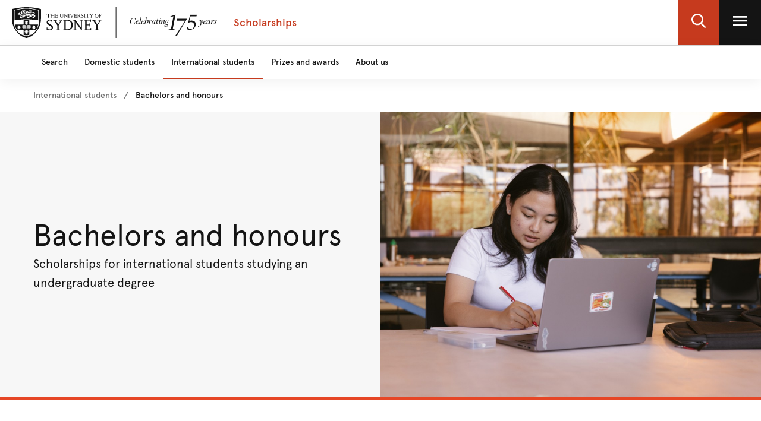

--- FILE ---
content_type: text/html;charset=utf-8
request_url: https://www.sydney.edu.au/scholarships/international/bachelors-honours.html
body_size: 5981
content:

<!DOCTYPE HTML>
<html lang="en-US">
    <head>
    <meta charset="UTF-8"/>
    <title>Bachelors and honours scholarships – international - The University of Sydney</title>
    
    <meta name="description" content="Find out what scholarships are available to international students pursuing undergraduate studies at the University of Sydney."/>
    <meta name="template" content="landing-page"/>
    <meta name="viewport" content="width=device-width, initial-scale=1"/>
    

    
    

    

    

	<meta charset="utf-8"/>
	<meta http-equiv="X-UA-Compatible" content="IE=edge"/>
	<meta http-equiv="content-type" content="text/html; charset=UTF-8"/>
	<meta name="viewport" content="width=device-width, initial-scale=1"/>
	<meta name="exf-header-data-path" content="/content/experience-fragments/corporate/header/corporate-local-site/jcr:content/root/exf-header.scholarships.model.json"/>
	<meta name="run-mode" content="prod"/>
	<meta name="languages" content="en-US=English"/>
	<meta name="is-editing-mode" content="false"/>
	

	
		<script defer="defer" type="text/javascript" src="https://rum.hlx.page/.rum/@adobe/helix-rum-js@%5E2/dist/rum-standalone.js" data-routing="env=prod,tier=publish,ams=University of Sydney"></script>
<script src="/etc.clientlibs/corporate-commons/clientlibs/remove-tealium-caches.d9d8a5654a0190e016247e291a1ea239.js"></script>

	
	<link rel="preload" href="/content/dam/corporate/ex/images/web-uplift/175-black.svg" as="image" type="image/svg" fetchpriority="high"/>
	<link rel="preload" href="/content/dam/corporate/ex/images/web-uplift/175-white.svg" as="image" type="image/svg" fetchpriority="high"/>
	
		<link rel="preload" as="image" href="/content/dam/people/students/architecture,-design-planning--wilkinson-student-4.jpg" imagesrcset="/content/dam/people/students/architecture,-design-planning--wilkinson-student-4.jpg/jcr:content/renditions/cq5dam.web.1280.1280.jpeg 1280w, /content/dam/people/students/architecture,-design-planning--wilkinson-student-4.jpg/jcr:content/renditions/cq5dam.web.440.293.2x.jpeg 880w, /content/dam/people/students/architecture,-design-planning--wilkinson-student-4.jpg/jcr:content/renditions/cq5dam.web.1440.960.2x.jpeg 2880w, /content/dam/people/students/architecture,-design-planning--wilkinson-student-4.jpg/jcr:content/renditions/cq5dam.web.800.533.2x.jpeg 1600w, /content/dam/people/students/architecture,-design-planning--wilkinson-student-4.jpg/jcr:content/renditions/cq5dam.web.220.147.2x.jpeg 440w" fetchpriority="high"/>
	
	
	<link rel="dns-prefetch" href="https://static.cloud.coveo.com"/>

	
	

	
    
        <script>
            window.targetGlobalSettings = {  bodyHidingEnabled: false };
        </script>
        <script src="https://assets.adobedtm.com/84fa4ed6cd2d/93f43475a61e/launch-a9ab0e6066cc.min.js"></script>
    


	
	
	

	
	    <script src="/etc.clientlibs/corporate-commons/clientlibs/wup-new-page-corporate-local-frontend-svelte-js.665db32e232f1e0eeefa7345be3c4838.js"></script>

	
	
	    <link rel="stylesheet" href="/etc.clientlibs/corporate-commons/clientlibs/wup-new-page-corporate-local-frontend-svelte-css.a2d23d11eb129d83cc42156c6527b781.css" type="text/css">

	

	
	
		<link rel="stylesheet" href="/etc.clientlibs/corporate-commons/clientlibs/corporate-search.d63e01a6c5efe46c3b134e8f8e34529f.css" type="text/css">

	

	
		<script defer src="/etc.clientlibs/core/wcm/components/commons/site/clientlibs/container.027d01df25f17066242db969c9bf2ade.js"></script>
<script defer src="/etc.clientlibs/corporate-commons/clientlibs/corporate-commons-core-js.4c633a63030302fddc548fca04d06c79.js"></script>

	

	

	

	
		<meta name="DC.Created" content="2025-09-30"/>
	
		<meta name="DC.Modified" content="30/09/2025"/>
	
	
	<meta name="google-site-verification" content="FicMLRy30eyM2MMmnBgnMozHQtXFS78YgnKHpGCcTVE"/>
	<meta name="google-site-verification" content="x3Z27qQGZ9nrjlRvhgiLO1vfwjCKMnNPBGgXfutaROI"/>
	<meta name="alexaVerifyID" content="Q2-0ySF2g20GteljJn9AeJRV01k"/>
	<meta name="facebook-domain-verification" content="q4ompuu10l2km3u6vpqct514lczaft"/>

	
	<meta property="fb:admins" content="5755052206"/>
	<meta property="og:site_name" content="The University of Sydney"/>
	
	<meta property="og:type" content="website"/>
	<meta property="fb:app_id" content="2237644793183672"/>

	<meta name="twitter:card" content="summary_large_image"/>
	<meta name="twitter:site" content="@Sydney_Uni"/>
	<meta name="twitter:title" content="Bachelors and honours scholarships – international"/>
	<meta name="twitter:description" content="Find out what scholarships are available to international students pursuing undergraduate studies at the University of Sydney."/>

	<meta property="og:title" content="Bachelors and honours scholarships – international"/>
	<meta property="og:description" content="Find out what scholarships are available to international students pursuing undergraduate studies at the University of Sydney."/>
	<meta property="og:url" content="https://www.sydney.edu.au/scholarships/international/bachelors-honours.html"/>

	

	
		
			<meta property="og:image" content="https://www.sydney.edu.au/content/dam/people/students/architecture,-design-planning--wilkinson-student-4.jpg"/>
			<meta property="og:image:secure_url" content="https://www.sydney.edu.au/content/dam/people/students/architecture,-design-planning--wilkinson-student-4.jpg"/>
			<meta name="twitter:image" content="https://www.sydney.edu.au/content/dam/people/students/architecture,-design-planning--wilkinson-student-4.jpg"/>
		

	

	

	<link rel="icon" type="image/png" href="/etc.clientlibs/corporate-commons/clientlibs/foundation/resources/corporate-frontend/assets/img/favicon/favicon-16x16.png" sizes="16x16"/>
<link rel="icon" type="image/png" href="/etc.clientlibs/corporate-commons/clientlibs/foundation/resources/corporate-frontend/assets/img/favicon/favicon-32x32.png" sizes="32x32"/>
<link rel="icon" type="image/png" href="/etc.clientlibs/corporate-commons/clientlibs/foundation/resources/corporate-frontend/assets/img/favicon/favicon-96x96.png" sizes="96x96"/>
<link rel="icon" type="image/vnd.microsoft.icon" href="/etc.clientlibs/corporate-commons/clientlibs/foundation/resources/corporate-frontend/assets/favicon/favicon.ico"/>

	
    <link rel="canonical" href="https://www.sydney.edu.au/scholarships/international/bachelors-honours.html"/>






    
    
    

    

    
    
    

    
    
</head>
    <body class="landing-page base-page-editable page basicpage" id="landing-page-e4f99b66c7" data-cmp-data-layer-enabled>
        <script>
          window.adobeDataLayer = window.adobeDataLayer || [];
          adobeDataLayer.push({
              page: JSON.parse("{\x22landing\u002Dpage\u002De4f99b66c7\x22:{\x22@type\x22:\x22corporate\u002Dcommons\/components\/page\/editable\u002Dtemplates\u002Dstructures\/landing\u002Dpage\x22,\x22repo:modifyDate\x22:\x222025\u002D09\u002D30T04:00:40Z\x22,\x22dc:title\x22:\x22Bachelors and honours scholarships – international\x22,\x22dc:description\x22:\x22Find out what scholarships are available to international students pursuing undergraduate studies at the University of Sydney.\x22,\x22xdm:template\x22:\x22\/conf\/corporate\/settings\/wcm\/templates\/landing\u002Dpage\x22,\x22xdm:language\x22:\x22en\u002DUS\x22,\x22xdm:tags\x22:[],\x22repo:path\x22:\x22\/content\/corporate\/scholarships\/international\/bachelors\u002Dhonours.html\x22}}"),
              event:'cmp:show',
              eventInfo: {
                  path: 'page.landing\u002Dpage\u002De4f99b66c7'
              }
          });
        </script>
        
        
            



            


            











    
        

<div data-m-el="m-js-global-nav" data-given-path="/content/experience-fragments/corporate/header/corporate-local-site/jcr:content/root/exf-header">
    
        <style>
            .m-local-desktop-nav {
                visibility: hidden;
            }
            .m-global-mobile-nav {
                visibility: visible;
            }
            @media (min-width: 992px) {
                .m-local-desktop-nav {
                    visibility:visible;
                }
                .m-global-mobile-nav {
                    visibility:hidden;
                }
            }
        </style>
        <!--/* DESKTOP NAVIGATION * /-->
        <div class="m-local-desktop-nav">
            <header class="m-grid m-grid--space-between m-grid--auto m-grid--flush m-grid--middle m-local-desktop-nav__header">
                <div class="m-grid__cell">
                    <div class="m-local-desktop-nav__logo-title-container">
                        <a href="https://www.sydney.edu.au" class="m-logo m-local-desktop-nav__logo">
                            <img src="/content/dam/corporate/ex/images/web-uplift/175-black.svg" alt="University Home" height="52"/>
                        </a>
                        <a href="https://www.sydney.edu.au/scholarships.html" class="m-link m-local-desktop-nav__link">
                            <h4 class="m-title m-local-desktop-nav__title" style="" data-type="">Scholarships</h4>
                        </a>
                    </div>
                </div>
                <div class="m-grid__cell">
                    <ul class="m-grid m-grid--middle m-grid--flush m-local-desktop-nav__level-one">
                        <li class="m-grid__cell">
                            <a data-custom-id="" data-testid="open search" role="button" class="m-clickable-icon m-clickable-icon--search-p1   m-clickable-icon--out m-clickable-icon--search-p1--out" href="javascript:void(0);" aria-label="open search" data-type="white">
                                <div class="m-icon-color-transition m-clickable-icon__icon m-clickable-icon--search-p1__icon m-icon-color-transition--out">
                                    <svg width="24" height="24" viewBox="0 0 24 24" fill="none" xmlns="http://www.w3.org/2000/svg">
                                        <path d="M23.6351 21.8602L17.7187 15.9194C19.2399 14.1735 20.0734 11.9768 20.0734 9.68999C20.0734 4.34701 15.5708 0 10.0367 0C4.50255 0 0 4.34701 0 9.68999C0 15.033 4.50255 19.38 10.0367 19.38C12.1143 19.38 14.0941 18.775 15.7868 17.6265L21.7482 23.6124C21.9974 23.8622 22.3325 24 22.6916 24C23.0316 24 23.3541 23.8749 23.5989 23.6474C24.119 23.1641 24.1356 22.3628 23.6351 21.8602ZM10.0367 2.52782C14.1273 2.52782 17.4551 5.74069 17.4551 9.68999C17.4551 13.6393 14.1273 16.8522 10.0367 16.8522C5.94608 16.8522 2.61827 13.6393 2.61827 9.68999C2.61827 5.74069 5.94608 2.52782 10.0367 2.52782Z" fill="#FFF"/>
                                    </svg>
                                </div>
                            </a>
                        </li>
                        <li class="m-grid__cell">
                            <a data-custom-id="local-nav-hamburger-btn" data-testid="open utility menu" role="button" class="m-clickable-icon m-clickable-icon--hamburger-p1   m-clickable-icon--out m-clickable-icon--hamburger-p1--out" href="javascript:void(0);" aria-label="open utility menu" data-type="white" aria-expanded="false">
                                <div class="m-icon-color-transition m-clickable-icon__icon m-clickable-icon--hamburger-p1__icon m-icon-color-transition--out">
                                    <svg aria-hidden="true" class="m-icon-color-transition__shadow" width="24" height="24" viewBox="0 0 24 24" fill="none" xmlns="http://www.w3.org/2000/svg">
                                        <path d="M24 20H0V17.3333H24V20ZM24 13.3333H0V10.6667H24V13.3333ZM24 6.66667H0V4H24V6.66667Z" fill="#E64626"/>
                                    </svg>
                                    <svg aria-hidden="true" class="m-icon-color-transition__in" width="24" height="24" viewBox="0 0 24 24" fill="none" xmlns="http://www.w3.org/2000/svg">
                                        <path d="M24 20H0V17.3333H24V20ZM24 13.3333H0V10.6667H24V13.3333ZM24 6.66667H0V4H24V6.66667Z" fill="#141414"/>
                                    </svg>
                                    <svg aria-hidden="true" class="m-icon-color-transition__out" width="24" height="24" viewBox="0 0 24 24" fill="none" xmlns="http://www.w3.org/2000/svg">
                                        <path d="M24 20H0V17.3333H24V20ZM24 13.3333H0V10.6667H24V13.3333ZM24 6.66667H0V4H24V6.66667Z" fill="#ffffff"/>
                                    </svg>
                                </div>
                            </a>
                        </li>
                    </ul>
                </div>
            </header>
            <div class="m-local-desktop-nav__nav-l1">
                <nav class="m-local-desktop-nav__nav-l1-inner" aria-label="local">
                    <ul class="m-grid m-grid--flush" aria-label="menu">
                        
                            <li class="m-grid__cell m-local-desktop-nav__nav-l1-item" data-nav-item="nav-item" style="visibility: visible; display: block;">
                                <a aria-expanded="false" href="https://www.sydney.edu.au/scholarships/search.html" class="m-local-desktop-nav__nav-l1-link ">
                                    <span>Search</span>
                                </a>
                            </li>
                        
                            <li class="m-grid__cell m-local-desktop-nav__nav-l1-item" data-nav-item="nav-item" style="visibility: visible; display: block;">
                                <a aria-expanded="false" href="https://www.sydney.edu.au/scholarships/domestic.html" class="m-local-desktop-nav__nav-l1-link ">
                                    <span>Domestic students</span>
                                </a>
                            </li>
                        
                            <li class="m-grid__cell m-local-desktop-nav__nav-l1-item" data-nav-item="nav-item" style="visibility: visible; display: block;">
                                <a aria-expanded="false" href="https://www.sydney.edu.au/scholarships/international.html" class="m-local-desktop-nav__nav-l1-link ">
                                    <span>International students</span>
                                </a>
                            </li>
                        
                            <li class="m-grid__cell m-local-desktop-nav__nav-l1-item" data-nav-item="nav-item" style="visibility: visible; display: block;">
                                <a aria-expanded="false" href="https://www.sydney.edu.au/scholarships/prizes-awards.html" class="m-local-desktop-nav__nav-l1-link ">
                                    <span>Prizes and awards</span>
                                </a>
                            </li>
                        
                            <li class="m-grid__cell m-local-desktop-nav__nav-l1-item" data-nav-item="nav-item" style="visibility: visible; display: block;">
                                <a aria-expanded="false" href="https://www.sydney.edu.au/scholarships/about-us.html" class="m-local-desktop-nav__nav-l1-link ">
                                    <span>About us</span>
                                </a>
                            </li>
                        

                    </ul>
                </nav>
            </div>
        </div>
        
        <div class="m-content  m-global-mobile-nav m-webuplift-typography">
            <header class="m-grid m-global-mobile-nav__header">
                <div class="1/2 m-grid__cell m-global-mobile-nav__logo">
                    <a href="https://www.sydney.edu.au" class="m-logo m-global-mobile-nav__logo">
                        <img src="/content/dam/corporate/ex/images/web-uplift/175-black.svg" alt="University Home" class="m-logo__image" height="40"/>
                    </a>
                </div>
                <div class="1/2 m-grid__cell m-global-mobile-nav__icons">
                    <div class="m-global-mobile-nav__icons__search">
                        <a style="cursor: default;" role="button" data-custom-id="" data-testid="close search" class="m-button-icon m-clickable-icon m-clickable-icon--p1  " aria-label="close search" href="javascript:void(0);" data-type="red">
                            <svg class="m-clickable-icon__icon m-clickable-icon--p1__icon" width="24" height="24" viewBox="0 0 24 24" fill="none" xmlns="http://www.w3.org/2000/svg">
                                <path d="M23.6351 21.8602L17.7187 15.9194C19.2399 14.1735 20.0734 11.9768 20.0734 9.68999C20.0734 4.34701 15.5708 0 10.0367 0C4.50255 0 0 4.34701 0 9.68999C0 15.033 4.50255 19.38 10.0367 19.38C12.1143 19.38 14.0941 18.775 15.7868 17.6265L21.7482 23.6124C21.9974 23.8622 22.3325 24 22.6916 24C23.0316 24 23.3541 23.8749 23.5989 23.6474C24.119 23.1641 24.1356 22.3628 23.6351 21.8602ZM10.0367 2.52782C14.1273 2.52782 17.4551 5.74069 17.4551 9.68999C17.4551 13.6393 14.1273 16.8522 10.0367 16.8522C5.94608 16.8522 2.61827 13.6393 2.61827 9.68999C2.61827 5.74069 5.94608 2.52782 10.0367 2.52782Z" fill="#E64626"/>
                            </svg>
                        </a>
                    </div>
                    <div class="m-global-mobile-nav__icons__hamburger">
                        <a style="cursor: default;" role="button" data-custom-id="" data-testid="Open menu" class="m-button-icon m-clickable-icon m-clickable-icon--p1  " aria-label="Open menu" href="javascript:void(0);" data-type="red">
                            <svg width="24" height="24" viewBox="0 0 24 24" fill="none" xmlns="http://www.w3.org/2000/svg">
                                <path d="M24 20H0V17.3333H24V20ZM24 13.3333H0V10.6667H24V13.3333ZM24 6.66667H0V4H24V6.66667Z" fill="#E64626"/>
                            </svg>
                        </a></div>
                </div>
            </header>
        </div>
    
</div>

        
    


<div class="cloudservice addthis">

    <script>
        var addthis_config = {
            "ui_click": true,
            "ui_508_compliant": false,
            "services_exclude": "print"
        };
    </script>
    <script type="text/javascript" src="//s7.addthis.com/js/300/addthis_widget.js#pubid=ra-56cd1d2d1a614c77" async="async"></script>

</div>



    <div class="cmp-wrapper-js-breadcrumb cmp-wrapper-breadcrumb m-component-wrapper cmp-wrapper-breadcrumb--fixed-width m-js-editable-svelte-comp m-content-container">

<div data-resource-path="/content/corporate/scholarships/international/bachelors-honours/jcr:content/breadcrumb_core" aria-label="Breadcrumb" class="m-hidden">
    <p data-slot="hideComponent">false</p>
    <ul data-slot-list="items">
        <li data-slot-list-item>
            <a data-slot-object="link" data-attr-to-prop-attr="href" data-attr-to-prop-prop="url" href="https://www.sydney.edu.au/scholarships/international.html">
            </a>
            <span data-slot="title">International students</span>
            <span data-slot="active">false</span>
            <span data-slot="current">false</span>
        </li>
    
        <li data-slot-list-item>
            <a data-slot-object="link" data-attr-to-prop-attr="href" data-attr-to-prop-prop="url" href="https://www.sydney.edu.au/scholarships/international/bachelors-honours.html">
            </a>
            <span data-slot="title">Bachelors and honours</span>
            <span data-slot="active">true</span>
            <span data-slot="current">true</span>
        </li>
    </ul>
    <p data-slot="appliedCssClassNames"></p>
</div>


    
</div>
<div class="cmp-container m-component-wrapper m-js-container">
    
    
    
    <div id="container-81f7da775b" data-m-el="cmp-container" data-resource-path="/conf/corporate/settings/wcm/templates/landing-page/structure/jcr:content/root" class="cmp-container__inner ">
        
        <div class="cmp-container m-component-wrapper m-js-container">
    
    
    
    <div id="container-9dc9b2f3f2" data-m-el="cmp-container" data-resource-path="/content/corporate/scholarships/international/bachelors-honours/jcr:content/root/container_1764981414" class="cmp-container__inner ">
        
        <div class="m-wrapper-js-hero m-wrapper-hero m-component-wrapper hero m-js-editable-svelte-comp m-hero--simple">

<div data-resource-path="/content/corporate/scholarships/international/bachelors-honours/jcr:content/root/container_1764981414/hero" style="display:none">

    <p data-slot="img">/content/dam/people/students/architecture,-design-planning--wilkinson-student-4.jpg</p>
    <p data-slot="posY">50%</p>
    <p data-slot="alt"></p>
    <h2 data-toc-ignore data-slot="title">Bachelors and honours</h2>
    <div data-slot="description">Scholarships for international students studying an undergraduate degree</div>
    
    <p data-slot="appliedCssClassNames">m-hero--simple</p>
    <p data-slot="srcset">1280.1280.jpeg 1280w, 440.293.2x.jpeg 880w, 1440.960.2x.jpeg 2880w, 800.533.2x.jpeg 1600w, 220.147.2x.jpeg 440w</p>
    <p data-slot="priorityMessaging"></p>
    <p data-slot="isInvisible">false</p>
    <p data-slot="invisibleHeading"></p>
</div>

    






</div>
<div class="m-bespoke-layout cmp-wrapper-js-bespoke-container cmp-wrapper-bespoke-container m-component-wrapper m-js-editable-svelte-comp m-js-container m-bespoke-layout--padding-top-bottom m-bespoke-layout--bg-white m-bespoke-layout--fixed-width">
    
    
    <div id="bespoke-container-4dc345f325" class="m-bespoke-layout__inner ">
        
        <div class="m-webuplift-typography m-component-wrapper title cmp-title cmp-title--h2-serif">
<div data-cmp-data-layer="{&#34;title-e8e29287c7&#34;:{&#34;@type&#34;:&#34;corporate-commons/components/core/webupliftment-core/title&#34;,&#34;repo:modifyDate&#34;:&#34;2025-08-06T03:56:41Z&#34;,&#34;dc:title&#34;:&#34;Explore scholarships&#34;}}" id="title-e8e29287c7" class="cmp-title">
    <h2 class="cmp-title__text">Explore scholarships</h2>
</div>

    

</div>
<div class="m-bespoke-layout cmp-wrapper-js-bespoke-container cmp-wrapper-bespoke-container m-component-wrapper m-js-editable-svelte-comp m-js-container m-bespoke-layout--left-contained p-1-col">
    
    
    <div id="bespoke-container-910ce0bbbb" class="m-bespoke-layout__inner ">
        
        <div class="m-webuplift-typography m-rich-content m-component-wrapper text cmp-text cmp-wrapper-js-text m-js-editable-svelte-comp cmp-text--p-regular"><div data-cmp-data-layer="{&#34;text-0218e4a1fb&#34;:{&#34;@type&#34;:&#34;corporate-commons/components/core/webupliftment-core/text&#34;,&#34;repo:modifyDate&#34;:&#34;2025-08-06T03:56:41Z&#34;,&#34;xdm:text&#34;:&#34;&lt;p>Find general scholarships offered by the University or options specific to a faculty. For example, if you intend or are currently studying a course by the Faculty of Science, explore science scholarships.&lt;/p>\n&#34;}}" id="text-0218e4a1fb" class="cmp-text">
    <p>Find general scholarships offered by the University or options specific to a faculty. For example, if you intend or are currently studying a course by the Faculty of Science, explore science scholarships.</p>

</div>

    
</div>

        
    </div>

    
</div>
<div class="cmp-wrapper-js-list cmp-wrapper-list m-component-wrapper list m-js-editable-svelte-comp m-multiple-column--2-tablet-up"><div data-cmp-data-layer="{&#34;list-7193e2fa73&#34;:{&#34;@type&#34;:&#34;corporate-commons/components/core/webupliftment-core/list&#34;,&#34;repo:modifyDate&#34;:&#34;2025-08-06T22:24:49Z&#34;}}" data-resource-path="/content/corporate/scholarships/international/bachelors-honours/jcr:content/root/container_1764981414/bespoke_container_817796604/list" data-list-from="static" data-static-list-style="icon" data-link-items="true" data-show-description="false" data-date-format-string="yyyy-MM-dd" data-applied-css-class-name="m-multiple-column--2-tablet-up">
    <ul data-slot-list="items">
        <li data-slot-list-item data-cmp-data-layer="{&#34;list-7193e2fa73-item-5b38b4c7a0&#34;:{&#34;@type&#34;:&#34;corporate-commons/components/core/webupliftment-core/list/item&#34;,&#34;repo:modifyDate&#34;:&#34;2026-01-19T23:29:10Z&#34;,&#34;dc:title&#34;:&#34;General scholarships&#34;,&#34;xdm:linkURL&#34;:&#34;https://www.sydney.edu.au/scholarships/international/bachelors-honours/general.html&#34;}}">
    
    <a data-slot-object="link" data-attr-to-prop-attr="href" data-attr-to-prop-prop="url" data-cmp-clickable href="https://www.sydney.edu.au/scholarships/international/bachelors-honours/general.html">
        <span data-slot="title">General scholarships</span>
        
        
    </a>
    <span data-slot="isAuthenticated">false</span>
    <span data-slot="image" aria-hidden="true">/content/dam/icons/approved-icons/coin.svg</span>
    
</li>
        
    
        <li data-slot-list-item data-cmp-data-layer="{&#34;list-7193e2fa73-item-b76b883a70&#34;:{&#34;@type&#34;:&#34;corporate-commons/components/core/webupliftment-core/list/item&#34;,&#34;repo:modifyDate&#34;:&#34;2025-09-10T06:06:27Z&#34;,&#34;dc:title&#34;:&#34;Architecture, design and planning&#34;,&#34;xdm:linkURL&#34;:&#34;https://www.sydney.edu.au/scholarships/international/bachelors-honours/faculty/architecture.html&#34;}}">
    
    <a data-slot-object="link" data-attr-to-prop-attr="href" data-attr-to-prop-prop="url" data-cmp-clickable href="https://www.sydney.edu.au/scholarships/international/bachelors-honours/faculty/architecture.html">
        <span data-slot="title">Architecture, design and planning</span>
        
        
    </a>
    <span data-slot="isAuthenticated">false</span>
    <span data-slot="image" aria-hidden="true">/content/dam/icons/approved-icons/cityscape.svg</span>
    
</li>
        
    
        <li data-slot-list-item data-cmp-data-layer="{&#34;list-7193e2fa73-item-e238d9b887&#34;:{&#34;@type&#34;:&#34;corporate-commons/components/core/webupliftment-core/list/item&#34;,&#34;repo:modifyDate&#34;:&#34;2025-09-09T01:11:59Z&#34;,&#34;dc:title&#34;:&#34;Arts and social sciences&#34;,&#34;xdm:linkURL&#34;:&#34;https://www.sydney.edu.au/scholarships/international/bachelors-honours/faculty/arts-social-sciences.html&#34;}}">
    
    <a data-slot-object="link" data-attr-to-prop-attr="href" data-attr-to-prop-prop="url" data-cmp-clickable href="https://www.sydney.edu.au/scholarships/international/bachelors-honours/faculty/arts-social-sciences.html">
        <span data-slot="title">Arts and social sciences</span>
        
        
    </a>
    <span data-slot="isAuthenticated">false</span>
    <span data-slot="image" aria-hidden="true">/content/dam/icons/approved-icons/focus.svg</span>
    
</li>
        
    
        <li data-slot-list-item data-cmp-data-layer="{&#34;list-7193e2fa73-item-067cf28e74&#34;:{&#34;@type&#34;:&#34;corporate-commons/components/core/webupliftment-core/list/item&#34;,&#34;repo:modifyDate&#34;:&#34;2025-09-10T06:04:12Z&#34;,&#34;dc:title&#34;:&#34;Business&#34;,&#34;xdm:linkURL&#34;:&#34;https://www.sydney.edu.au/scholarships/international/bachelors-honours/faculty/business.html&#34;}}">
    
    <a data-slot-object="link" data-attr-to-prop-attr="href" data-attr-to-prop-prop="url" data-cmp-clickable href="https://www.sydney.edu.au/scholarships/international/bachelors-honours/faculty/business.html">
        <span data-slot="title">Business</span>
        
        
    </a>
    <span data-slot="isAuthenticated">false</span>
    <span data-slot="image" aria-hidden="true">/content/dam/icons/approved-icons/briefcase-bag.svg</span>
    
</li>
        
    
        <li data-slot-list-item data-cmp-data-layer="{&#34;list-7193e2fa73-item-34d5302d93&#34;:{&#34;@type&#34;:&#34;corporate-commons/components/core/webupliftment-core/list/item&#34;,&#34;repo:modifyDate&#34;:&#34;2025-09-10T23:49:27Z&#34;,&#34;dc:title&#34;:&#34;Engineering&#34;,&#34;xdm:linkURL&#34;:&#34;https://www.sydney.edu.au/scholarships/international/bachelors-honours/faculty/engineering.html&#34;}}">
    
    <a data-slot-object="link" data-attr-to-prop-attr="href" data-attr-to-prop-prop="url" data-cmp-clickable href="https://www.sydney.edu.au/scholarships/international/bachelors-honours/faculty/engineering.html">
        <span data-slot="title">Engineering</span>
        
        
    </a>
    <span data-slot="isAuthenticated">false</span>
    <span data-slot="image" aria-hidden="true">/content/dam/icons/approved-icons/compass-ruler.svg</span>
    
</li>
        
    
        <li data-slot-list-item data-cmp-data-layer="{&#34;list-7193e2fa73-item-e3f8a79281&#34;:{&#34;@type&#34;:&#34;corporate-commons/components/core/webupliftment-core/list/item&#34;,&#34;repo:modifyDate&#34;:&#34;2025-10-14T22:19:49Z&#34;,&#34;dc:title&#34;:&#34;Law&#34;,&#34;xdm:linkURL&#34;:&#34;https://www.sydney.edu.au/scholarships/international/bachelors-honours/faculty/law.html&#34;}}">
    
    <a data-slot-object="link" data-attr-to-prop-attr="href" data-attr-to-prop-prop="url" data-cmp-clickable href="https://www.sydney.edu.au/scholarships/international/bachelors-honours/faculty/law.html">
        <span data-slot="title">Law</span>
        
        
    </a>
    <span data-slot="isAuthenticated">false</span>
    <span data-slot="image" aria-hidden="true">/content/dam/icons/approved-icons/gavel.svg</span>
    
</li>
        
    
        <li data-slot-list-item data-cmp-data-layer="{&#34;list-7193e2fa73-item-6018744775&#34;:{&#34;@type&#34;:&#34;corporate-commons/components/core/webupliftment-core/list/item&#34;,&#34;repo:modifyDate&#34;:&#34;2025-09-10T23:40:42Z&#34;,&#34;dc:title&#34;:&#34;Medicine and health&#34;,&#34;xdm:linkURL&#34;:&#34;https://www.sydney.edu.au/scholarships/international/bachelors-honours/faculty/medicine-health.html&#34;}}">
    
    <a data-slot-object="link" data-attr-to-prop-attr="href" data-attr-to-prop-prop="url" data-cmp-clickable href="https://www.sydney.edu.au/scholarships/international/bachelors-honours/faculty/medicine-health.html">
        <span data-slot="title">Medicine and health</span>
        
        
    </a>
    <span data-slot="isAuthenticated">false</span>
    <span data-slot="image" aria-hidden="true">/content/dam/icons/approved-icons/heart-ecg.svg</span>
    
</li>
        
    
        <li data-slot-list-item data-cmp-data-layer="{&#34;list-7193e2fa73-item-63210ec64c&#34;:{&#34;@type&#34;:&#34;corporate-commons/components/core/webupliftment-core/list/item&#34;,&#34;repo:modifyDate&#34;:&#34;2025-09-09T01:22:21Z&#34;,&#34;dc:title&#34;:&#34;Music&#34;,&#34;xdm:linkURL&#34;:&#34;https://www.sydney.edu.au/scholarships/international/bachelors-honours/faculty/music.html&#34;}}">
    
    <a data-slot-object="link" data-attr-to-prop-attr="href" data-attr-to-prop-prop="url" data-cmp-clickable href="https://www.sydney.edu.au/scholarships/international/bachelors-honours/faculty/music.html">
        <span data-slot="title">Music</span>
        
        
    </a>
    <span data-slot="isAuthenticated">false</span>
    <span data-slot="image" aria-hidden="true">/content/dam/icons/approved-icons/music-musical-note.svg</span>
    
</li>
        
    
        <li data-slot-list-item data-cmp-data-layer="{&#34;list-7193e2fa73-item-bcd1fe5b4f&#34;:{&#34;@type&#34;:&#34;corporate-commons/components/core/webupliftment-core/list/item&#34;,&#34;repo:modifyDate&#34;:&#34;2025-12-17T22:05:39Z&#34;,&#34;dc:title&#34;:&#34;Science&#34;,&#34;xdm:linkURL&#34;:&#34;https://www.sydney.edu.au/scholarships/international/bachelors-honours/faculty/science.html&#34;}}">
    
    <a data-slot-object="link" data-attr-to-prop-attr="href" data-attr-to-prop-prop="url" data-cmp-clickable href="https://www.sydney.edu.au/scholarships/international/bachelors-honours/faculty/science.html">
        <span data-slot="title">Science</span>
        
        
    </a>
    <span data-slot="isAuthenticated">false</span>
    <span data-slot="image" aria-hidden="true">/content/dam/icons/approved-icons/astronomy-telescope.svg</span>
    
</li>
        
    </ul>
</div>

    

</div>

        
    </div>

    
</div>
<div class="m-bespoke-layout cmp-wrapper-js-bespoke-container cmp-wrapper-bespoke-container m-component-wrapper m-js-editable-svelte-comp m-js-container m-bespoke-layout--padding-top-bottom m-bespoke-layout--bg-sand m-bespoke-layout--fixed-width">
    
    
    <div id="bespoke-container-8680b11cf3" class="m-bespoke-layout__inner ">
        
        <div class="m-wrapper-js-news-article-list m-wrapper-news-article-list m-component-wrapper m-js-editable-svelte-comp">
<div data-resource-path="/content/corporate/scholarships/international/bachelors-honours/jcr:content/root/container_1764981414/bespoke_container/news_article_list"></div>

    
</div>

        
    </div>

    
</div>
<div class="experiencefragment">

    
    




    
    
    <div class="m-js-lead-gen-wrapper m-component-wrapper lead-gen-mql m-js-editable-svelte-comp">

    

<div data-resource-path="/content/experience-fragments/corporate/study/lead_gen_mql/lead-gen-mql-xf/master/jcr:content/root/lead_gen_mql"></div></div>




</div>

        
    </div>

</div>

        
    </div>

</div>




<div data-m-el="m-js-back-to-top" data-template="landing-page"></div>


    <div>




</div>
    <div class="exf-common-page page-xf xfpage page basicpage">


<div class="aem-Grid aem-Grid--12 aem-Grid--default--12 ">
    
    <div class="exf-footer aem-GridColumn aem-GridColumn--default--12">
<div data-m-el="m-js-global-footer" data-resource-path="/content/experience-fragments/corporate/footer/corporate-site/jcr:content/root/exf-footer"></div>


</div>

    
</div>

</div>






            
    
    








<script type="module" src="https://static.cloud.coveo.com/atomic/v3.13/atomic.esm.js" defer></script>

<script type="module" src="/etc.clientlibs/corporate-commons/clientlibs/corporate-search.a6e2a76740ba945a80caac9d44ea5e22.js" defer></script>


    <div class="cloudservice addthis">

    <script>
        var addthis_config = {
            "ui_click": true,
            "ui_508_compliant": false,
            "services_exclude": "print"
        };
    </script>
    <script type="text/javascript" src="//s7.addthis.com/js/300/addthis_widget.js#pubid=ra-56cd1d2d1a614c77" async="async"></script>

</div>


    


    
        <script defer src="/etc.clientlibs/core/wcm/components/commons/datalayer/v1/clientlibs/core.wcm.components.commons.datalayer.v1.26e7b73e6dfd6225be931b9e9b1e405d.js"></script>

    
    
    

            

        


    </body>
</html>


--- FILE ---
content_type: text/css;charset=utf-8
request_url: https://www.sydney.edu.au/etc.clientlibs/corporate-commons/clientlibs/wup-new-page-corporate-local-frontend-svelte-css.a2d23d11eb129d83cc42156c6527b781.css
body_size: 77774
content:
/*! normalize.css v8.0.1 | MIT License | github.com/necolas/normalize.css */
:root {
  --component-margin-bottom: 40px;
  --zindex-personalization-stripe-panel:1100;
}

:root {
  --component-margin: 32px;
}

body, html {
  font-family: var(--usyd-font-primary);
  font-weight: 400;
}

body, html {
  font-size: 16px;
  line-height: 24px;
}

html, body, div, span, applet, object, iframe,
h1, h2, h3, h4, h5, h6, p, blockquote, pre,
a, abbr, acronym, address, big, cite, code,
del, dfn, em, img, ins, kbd, q, s, samp,
small, strike, strong, sub, sup, tt, var,
b, u, i, center,
dl, dt, dd, ol, ul, li,
fieldset, form, label, legend,
table, caption, tbody, tfoot, thead, tr, th, td,
article, aside, canvas, details, embed,
figure, figcaption, footer, header, hgroup,
menu, nav, output, ruby, section, summary,
time, mark, audio, video {
  margin: 0;
  padding: 0;
  border: 0;
  vertical-align: baseline;
}

/* HTML5 display-role reset for older browsers */
article, aside, details, figcaption, figure,
footer, header, hgroup, menu, nav, section {
  display: block;
}

ol, ul {
  list-style: none;
}

blockquote, q {
  quotes: none;
}

blockquote:before, blockquote:after,
q:before, q:after {
  content: "";
  content: none;
}

table {
  border-collapse: collapse;
  border-spacing: 0;
}

/* Document
   ========================================================================== */
/**
 * 1. Correct the line height in all browsers.
 * 2. Prevent adjustments of font size after orientation changes in iOS.
 */
html {
  -webkit-text-size-adjust: 100%; /* 2 */
}

/* Sections
     ========================================================================== */
/**
   * Remove the margin in all browsers.
   */
body {
  margin: 0;
}

/**
   * Render the `main` element consistently in IE.
   */
main {
  display: block;
}

/**
   * Correct the font size and margin on `h1` elements within `section` and
   * `article` contexts in Chrome, Firefox, and Safari.
   */
/* Grouping content
     ========================================================================== */
/**
   * 1. Add the correct box sizing in Firefox.
   * 2. Show the overflow in Edge and IE.
   */
hr {
  box-sizing: content-box; /* 1 */
  height: 0; /* 1 */
  overflow: visible; /* 2 */
}

/**
   * 1. Correct the inheritance and scaling of font size in all browsers.
   * 2. Correct the odd `em` font sizing in all browsers.
   */
pre {
  font-family: inherit; /* 1 */
  font-size: inherit; /* 2 */
}

/* Text-level semantics
     ========================================================================== */
/**
   * Remove the gray background on active links in IE 10.
   */
a {
  background-color: transparent;
}

/**
   * 1. Remove the bottom border in Chrome 57-
   * 2. Add the correct text decoration in Chrome, Edge, IE, Opera, and Safari.
   */
abbr[title] {
  border-bottom: none; /* 1 */
  text-decoration: underline; /* 2 */
  -webkit-text-decoration: underline dotted;
          text-decoration: underline dotted; /* 2 */
}

/**
   * Add the correct font weight in Chrome, Edge, and Safari.
   */
b,
strong {
  font-weight: bolder;
}

/**
   * 1. Correct the inheritance and scaling of font size in all browsers.
   * 2. Correct the odd `em` font sizing in all browsers.
   */
code,
kbd,
samp {
  font-family: inherit; /* 1 */
  font-size: inherit; /* 2 */
}

/**
   * Add the correct font size in all browsers.
   */
small {
  font-size: 80%;
}

/**
   * Prevent `sub` and `sup` elements from affecting the line height in
   * all browsers.
   */
sub,
sup {
  font-size: 75%;
  line-height: 0;
  position: relative;
  vertical-align: baseline;
}

sub {
  bottom: -0.25em;
}

sup {
  top: -0.5em;
}

/* Embedded content
     ========================================================================== */
/**
   * Remove the border on images inside links in IE 10.
   */
img {
  border-style: none;
}

/* Forms
     ========================================================================== */
/**
   * 1. Change the font styles in all browsers.
   * 2. Remove the margin in Firefox and Safari.
   */
button,
input,
optgroup,
select,
textarea {
  font-family: inherit; /* 1 */
  font-size: 100%; /* 1 */
  line-height: 1.15; /* 1 */
  margin: 0; /* 2 */
}

/**
   * Show the overflow in IE.
   * 1. Show the overflow in Edge.
   */
button,
input {
  /* 1 */
  overflow: visible;
}

/**
   * Remove the inheritance of text transform in Edge, Firefox, and IE.
   * 1. Remove the inheritance of text transform in Firefox.
   */
button,
select {
  /* 1 */
  text-transform: none;
}

/**
   * Correct the inability to style clickable types in iOS and Safari.
   */
button,
[type=button],
[type=reset],
[type=submit] {
  -webkit-appearance: button;
}

/**
   * Remove the inner border and padding in Firefox.
   */
button::-moz-focus-inner,
[type=button]::-moz-focus-inner,
[type=reset]::-moz-focus-inner,
[type=submit]::-moz-focus-inner {
  border-style: none;
  padding: 0;
}

/**
   * Restore the focus styles unset by the previous rule.
   */
button:-moz-focusring,
[type=button]:-moz-focusring,
[type=reset]:-moz-focusring,
[type=submit]:-moz-focusring {
  outline: 1px dotted ButtonText;
}

/**
   * Correct the padding in Firefox.
   */
fieldset {
  padding: 0.35em 0.75em 0.625em;
}

/**
   * 1. Correct the text wrapping in Edge and IE.
   * 2. Correct the color inheritance from `fieldset` elements in IE.
   * 3. Remove the padding so developers are not caught out when they zero out
   *    `fieldset` elements in all browsers.
   */
legend {
  box-sizing: border-box; /* 1 */
  color: inherit; /* 2 */
  display: table; /* 1 */
  max-width: 100%; /* 1 */
  padding: 0; /* 3 */
  white-space: normal; /* 1 */
}

/**
   * Add the correct vertical alignment in Chrome, Firefox, and Opera.
   */
progress {
  vertical-align: baseline;
}

/**
   * Remove the default vertical scrollbar in IE 10+.
   */
textarea {
  overflow: auto;
}

/**
   * 1. Add the correct box sizing in IE 10.
   * 2. Remove the padding in IE 10.
   */
[type=checkbox],
[type=radio] {
  box-sizing: border-box; /* 1 */
  padding: 0; /* 2 */
}

/**
   * Correct the cursor style of increment and decrement buttons in Chrome.
   */
[type=number]::-webkit-inner-spin-button,
[type=number]::-webkit-outer-spin-button {
  height: auto;
}

/**
   * 1. Correct the odd appearance in Chrome and Safari.
   * 2. Correct the outline style in Safari.
   */
[type=search] {
  -webkit-appearance: textfield; /* 1 */
  outline-offset: -2px; /* 2 */
}

/**
   * Remove the inner padding in Chrome and Safari on macOS.
   */
[type=search]::-webkit-search-decoration {
  -webkit-appearance: none;
}

/**
   * 1. Correct the inability to style clickable types in iOS and Safari.
   * 2. Change font properties to `inherit` in Safari.
   */
::-webkit-file-upload-button {
  -webkit-appearance: button; /* 1 */
  font: inherit; /* 2 */
}

/* Interactive
     ========================================================================== */
/*
   * Add the correct display in Edge, IE 10+, and Firefox.
   */
details {
  display: block;
}

/*
   * Add the correct display in all browsers.
   */
summary {
  display: list-item;
}

/* Misc
     ========================================================================== */
/**
   * Add the correct display in IE 10+.
   */
template {
  display: none;
}

/**
   * Add the correct display in IE 10.
   */
[hidden] {
  display: none;
}
/**
* index.scss defines the html page global and fundamental rules 
* Design online https://www.figma.com/file/pm0aJlzq3R0mUcmwjfIsTi/Main-library?node-id=0%3A1
*/
:root {
  --xxxs-space: 4px;
  --xxs-space: 8px;
  --xs-space: 12px;
  --sm-space: 16px;
  --base-space: 24px;
  --md-space: 32px;
  --lg-space: 48px;
  --xl-space: 64px;
  --xxl-space: 80px;
  --text-primary: #141414;
  --border-radius: 4px;
  --border-radius-large: 8px;
  --container-bg-colour: $white-100;
}

:root {
  --component-margin-bottom: 40px;
  --zindex-personalization-stripe-panel:1100;
}

/*
Calculating the desired width of a container whist keeping the ratio of width to height fixed. Useful for
calculating the size of containers designed to display images, with the image specified as a background.

This function has two modes:
1. Absolute mode ($baseWidth is specified in px, ems, rems) will calculate the correct height given the width and ratio specified and set fixed values
2. Relative mode ($baseWidth is a percentage) causes the container to scale the height in ratio when the width changes
*/
/*
 * Give elements a nice browser focus appearance (ripped from BS)
 */
/*
 * Reset styles where ul and li elements are being used for semantic meaning, not display. Use sparingly, for compatibility
 * only and take note that this can unintentionally affect nested lists.
 */
@font-face {
  font-family: "Antwerp";
  src: url(foundation/resources/corporate-frontend-svelte/corporate/assets/fonts/Antwerp-Regular.woff2) format("woff2");
  font-style: normal;
  font-weight: normal;
  text-rendering: optimizeLegibility;
}
@font-face {
  font-family: "Antwerp";
  src: url(foundation/resources/corporate-frontend-svelte/corporate/assets/fonts/Antwerp-Italic.woff2) format("woff2");
  font-style: italic;
  font-weight: normal;
  text-rendering: optimizeLegibility;
}
@font-face {
  font-family: "Antwerp";
  src: url(foundation/resources/corporate-frontend-svelte/corporate/assets/fonts/Antwerp-Bold.woff2) format("woff2");
  font-style: normal;
  font-weight: 700;
  text-rendering: optimizeLegibility;
}
@font-face {
  font-family: "Antwerp";
  src: url(foundation/resources/corporate-frontend-svelte/corporate/assets/fonts/Antwerp-BoldItalic.woff2) format("woff2");
  font-style: italic;
  font-weight: 700;
  text-rendering: optimizeLegibility;
}
@font-face {
  font-family: "Antwerp";
  src: url(foundation/resources/corporate-frontend-svelte/corporate/assets/fonts/Antwerp-Light.woff2) format("woff2");
  font-style: normal;
  font-weight: 100;
  text-rendering: optimizeLegibility;
}
@font-face {
  font-family: "Antwerp";
  src: url(foundation/resources/corporate-frontend-svelte/corporate/assets/fonts/Antwerp-LightItalic.woff2) format("woff2");
  font-style: italic;
  font-weight: 100;
  text-rendering: optimizeLegibility;
}
@font-face {
  font-family: "AntwerpMedium";
  src: url(foundation/resources/corporate-frontend-svelte/corporate/assets/fonts/Antwerp-Medium.woff2) format("woff2");
  font-style: normal;
  font-weight: 300;
  text-rendering: optimizeLegibility;
}
@font-face {
  font-family: "AntwerpMedium";
  src: url(foundation/resources/corporate-frontend-svelte/corporate/assets/fonts/Antwerp-MediumItalic.woff2) format("woff2");
  font-style: italic;
  font-weight: 300;
  text-rendering: optimizeLegibility;
}
@font-face {
  font-family: "AntwerpSemibold";
  src: url(foundation/resources/corporate-frontend-svelte/corporate/assets/fonts/Antwerp-SemiBold.woff2) format("woff2");
  font-style: normal;
  font-weight: 700;
  text-rendering: optimizeLegibility;
}
@font-face {
  font-family: "AntwerpSemibold";
  src: url(foundation/resources/corporate-frontend-svelte/corporate/assets/fonts/Antwerp-SemiBoldItalic.woff2) format("woff2");
  font-style: italic;
  font-weight: 700;
  text-rendering: optimizeLegibility;
}
@font-face {
  font-family: "Apercu";
  src: url(foundation/resources/corporate-frontend-svelte/corporate/assets/fonts/Apercu-Regular-Web.woff2) format("woff2");
  font-style: normal;
  font-weight: normal;
  text-rendering: optimizeLegibility;
}
@font-face {
  font-family: "Apercu";
  src: url(foundation/resources/corporate-frontend-svelte/corporate/assets/fonts/Apercu-Italic-Web.woff2) format("woff2");
  font-style: italic;
  font-weight: normal;
  text-rendering: optimizeLegibility;
}
@font-face {
  font-family: "Apercu";
  src: url(foundation/resources/corporate-frontend-svelte/corporate/assets/fonts/Apercu-Bold-Web.woff2) format("woff2");
  font-style: normal;
  font-weight: 700;
  text-rendering: optimizeLegibility;
}
@font-face {
  font-family: "Apercu";
  src: url(foundation/resources/corporate-frontend-svelte/corporate/assets/fonts/Apercu-BoldItalic-Web.woff2) format("woff2");
  font-style: italic;
  font-weight: 700;
  text-rendering: optimizeLegibility;
}
@font-face {
  font-family: "Apercu";
  src: url(foundation/resources/corporate-frontend-svelte/corporate/assets/fonts/Apercu-Light-Web.woff2) format("woff2");
  font-style: normal;
  font-weight: 100;
  text-rendering: optimizeLegibility;
}
@font-face {
  font-family: "Apercu";
  src: url(foundation/resources/corporate-frontend-svelte/corporate/assets/fonts/Apercu-LightItalic-Web.woff2) format("woff2");
  font-style: italic;
  font-weight: 100;
  text-rendering: optimizeLegibility;
}
@font-face {
  font-family: "Apercu";
  src: url(foundation/resources/corporate-frontend-svelte/corporate/assets/fonts/Apercu-Medium-Web.woff2) format("woff2");
  font-style: normal;
  font-weight: 300;
  text-rendering: optimizeLegibility;
}
@font-face {
  font-family: "Apercu";
  src: url(foundation/resources/corporate-frontend-svelte/corporate/assets/fonts/Apercu-MediumItalic-Web.woff2) format("woff2");
  font-style: italic;
  font-weight: 300;
  text-rendering: optimizeLegibility;
}
@font-face {
  font-family: "Apercu Medium";
  src: url(foundation/resources/corporate-frontend-svelte/corporate/assets/fonts/Apercu-Medium-Web.woff2) format("woff2");
  font-style: normal;
  font-weight: 300;
  text-rendering: optimizeLegibility;
}
@font-face {
  font-family: "Apercu Mono";
  src: url(foundation/resources/corporate-frontend-svelte/corporate/assets/fonts/Apercu-Mono-Web.woff2) format("woff2");
  font-style: normal;
  font-weight: normal;
  text-rendering: optimizeLegibility;
}
@font-face {
  font-family: "Lyon";
  src: url(foundation/resources/corporate-frontend-svelte/corporate/assets/fonts/LyonDisplayLF-Regular-Web.woff2) format("woff2");
  font-style: normal;
  font-weight: normal;
  text-rendering: optimizeLegibility;
}
@font-face {
  font-family: "Lyon";
  src: url(foundation/resources/corporate-frontend-svelte/corporate/assets/fonts/LyonDisplayLF-RegularItalic-Web.woff2) format("woff2");
  font-style: italic;
  font-weight: normal;
  text-rendering: optimizeLegibility;
}
@font-face {
  font-family: "Lyon";
  src: url(foundation/resources/corporate-frontend-svelte/corporate/assets/fonts/LyonDisplayLF-Bold-Web.woff2) format("woff2");
  font-style: normal;
  font-weight: 700;
  text-rendering: optimizeLegibility;
}
@font-face {
  font-family: "Lyon";
  src: url(foundation/resources/corporate-frontend-svelte/corporate/assets/fonts/LyonDisplayLF-BoldItalic-Web.woff2) format("woff2");
  font-style: italic;
  font-weight: 700;
  text-rendering: optimizeLegibility;
}
@font-face {
  font-family: "Lyon";
  src: url(foundation/resources/corporate-frontend-svelte/corporate/assets/fonts/LyonDisplayLF-Light-Web.woff2) format("woff2");
  font-style: normal;
  font-weight: 100;
  text-rendering: optimizeLegibility;
}
@font-face {
  font-family: "Lyon";
  src: url(foundation/resources/corporate-frontend-svelte/corporate/assets/fonts/LyonDisplayLF-LightItalic-Web.woff2) format("woff2");
  font-style: italic;
  font-weight: 100;
  text-rendering: optimizeLegibility;
}
@font-face {
  font-family: "Lyon";
  src: url(foundation/resources/corporate-frontend-svelte/corporate/assets/fonts/LyonDisplayLF-Medium-Web.woff2) format("woff2");
  font-style: normal;
  font-weight: 300;
  text-rendering: optimizeLegibility;
}
@font-face {
  font-family: "Lyon";
  src: url(foundation/resources/corporate-frontend-svelte/corporate/assets/fonts/LyonDisplayLF-MediumItalic-Web.woff2) format("woff2");
  font-style: italic;
  font-weight: 300;
  text-rendering: optimizeLegibility;
}
:root {
  --usyd-font-primary: "Apercu";
  --usyd-font-mono: "Apercu Mono", Courier, monospace;
  --usyd-font-secondary: "Antwerp", Georgia, serif;
  --usyd-font-teritary: "Lyon", Helvetica, sans-serif;
}

:root {
  --component-margin: 32px;
}

/**
 * Swiper 10.3.1
 * Most modern mobile touch slider and framework with hardware accelerated transitions
 * https://swiperjs.com
 *
 * Copyright 2014-2023 Vladimir Kharlampidi
 *
 * Released under the MIT License
 *
 * Released on: September 28, 2023
 */
@font-face {
  font-family: "swiper-icons";
  src: url("data:application/font-woff;charset=utf-8;base64, [base64]//wADZ2x5ZgAAAywAAADMAAAD2MHtryVoZWFkAAABbAAAADAAAAA2E2+eoWhoZWEAAAGcAAAAHwAAACQC9gDzaG10eAAAAigAAAAZAAAArgJkABFsb2NhAAAC0AAAAFoAAABaFQAUGG1heHAAAAG8AAAAHwAAACAAcABAbmFtZQAAA/gAAAE5AAACXvFdBwlwb3N0AAAFNAAAAGIAAACE5s74hXjaY2BkYGAAYpf5Hu/j+W2+MnAzMYDAzaX6QjD6/4//Bxj5GA8AuRwMYGkAPywL13jaY2BkYGA88P8Agx4j+/8fQDYfA1AEBWgDAIB2BOoAeNpjYGRgYNBh4GdgYgABEMnIABJzYNADCQAACWgAsQB42mNgYfzCOIGBlYGB0YcxjYGBwR1Kf2WQZGhhYGBiYGVmgAFGBiQQkOaawtDAoMBQxXjg/wEGPcYDDA4wNUA2CCgwsAAAO4EL6gAAeNpj2M0gyAACqxgGNWBkZ2D4/wMA+xkDdgAAAHjaY2BgYGaAYBkGRgYQiAHyGMF8FgYHIM3DwMHABGQrMOgyWDLEM1T9/w8UBfEMgLzE////P/5//f/V/xv+r4eaAAeMbAxwIUYmIMHEgKYAYjUcsDAwsLKxc3BycfPw8jEQA/[base64]/uznmfPFBNODM2K7MTQ45YEAZqGP81AmGGcF3iPqOop0r1SPTaTbVkfUe4HXj97wYE+yNwWYxwWu4v1ugWHgo3S1XdZEVqWM7ET0cfnLGxWfkgR42o2PvWrDMBSFj/IHLaF0zKjRgdiVMwScNRAoWUoH78Y2icB/yIY09An6AH2Bdu/UB+yxopYshQiEvnvu0dURgDt8QeC8PDw7Fpji3fEA4z/PEJ6YOB5hKh4dj3EvXhxPqH/SKUY3rJ7srZ4FZnh1PMAtPhwP6fl2PMJMPDgeQ4rY8YT6Gzao0eAEA409DuggmTnFnOcSCiEiLMgxCiTI6Cq5DZUd3Qmp10vO0LaLTd2cjN4fOumlc7lUYbSQcZFkutRG7g6JKZKy0RmdLY680CDnEJ+UMkpFFe1RN7nxdVpXrC4aTtnaurOnYercZg2YVmLN/d/gczfEimrE/fs/bOuq29Zmn8tloORaXgZgGa78yO9/cnXm2BpaGvq25Dv9S4E9+5SIc9PqupJKhYFSSl47+Qcr1mYNAAAAeNptw0cKwkAAAMDZJA8Q7OUJvkLsPfZ6zFVERPy8qHh2YER+3i/BP83vIBLLySsoKimrqKqpa2hp6+jq6RsYGhmbmJqZSy0sraxtbO3sHRydnEMU4uR6yx7JJXveP7WrDycAAAAAAAH//wACeNpjYGRgYOABYhkgZgJCZgZNBkYGLQZtIJsFLMYAAAw3ALgAeNolizEKgDAQBCchRbC2sFER0YD6qVQiBCv/H9ezGI6Z5XBAw8CBK/m5iQQVauVbXLnOrMZv2oLdKFa8Pjuru2hJzGabmOSLzNMzvutpB3N42mNgZGBg4GKQYzBhYMxJLMlj4GBgAYow/P/PAJJhLM6sSoWKfWCAAwDAjgbRAAB42mNgYGBkAIIbCZo5IPrmUn0hGA0AO8EFTQAA") format("woff");
  font-weight: 400;
  font-style: normal;
}
:root {
  --swiper-theme-color: #007aff;
  /*
  --swiper-preloader-color: var(--swiper-theme-color);
  --swiper-wrapper-transition-timing-function: initial;
  */
}

:host {
  position: relative;
  display: block;
  margin-left: auto;
  margin-right: auto;
  z-index: 1;
}

.swiper {
  margin-left: auto;
  margin-right: auto;
  position: relative;
  overflow: hidden;
  overflow: clip;
  list-style: none;
  padding: 0;
  /* Fix of Webkit flickering */
  z-index: 1;
  display: block;
}

.swiper-vertical > .swiper-wrapper {
  flex-direction: column;
}

.swiper-wrapper {
  position: relative;
  width: 100%;
  height: 100%;
  z-index: 1;
  display: flex;
  transition-property: transform;
  transition-timing-function: var(--swiper-wrapper-transition-timing-function, initial);
  box-sizing: content-box;
}

.swiper-android .swiper-slide,
.swiper-ios .swiper-slide,
.swiper-wrapper {
  transform: translate3d(0px, 0, 0);
}

.swiper-horizontal {
  touch-action: pan-y;
}

.swiper-vertical {
  touch-action: pan-x;
}

.swiper-slide {
  flex-shrink: 0;
  width: 100%;
  height: 100%;
  position: relative;
  transition-property: transform;
  display: block;
}

.swiper-slide-invisible-blank {
  visibility: hidden;
}

/* Auto Height */
.swiper-autoheight,
.swiper-autoheight .swiper-slide {
  height: auto;
}

.swiper-autoheight .swiper-wrapper {
  align-items: flex-start;
  transition-property: transform, height;
}

.swiper-backface-hidden .swiper-slide {
  transform: translateZ(0);
  backface-visibility: hidden;
}

/* 3D Effects */
.swiper-3d.swiper-css-mode .swiper-wrapper {
  perspective: 1200px;
}

.swiper-3d .swiper-wrapper {
  transform-style: preserve-3d;
}

.swiper-3d {
  perspective: 1200px;
}
.swiper-3d .swiper-slide,
.swiper-3d .swiper-cube-shadow {
  transform-style: preserve-3d;
}

/* CSS Mode */
.swiper-css-mode > .swiper-wrapper {
  overflow: auto;
  scrollbar-width: none; /* For Firefox */
  -ms-overflow-style: none; /* For Internet Explorer and Edge */
}
.swiper-css-mode > .swiper-wrapper::-webkit-scrollbar {
  display: none;
}
.swiper-css-mode > .swiper-wrapper > .swiper-slide {
  scroll-snap-align: start start;
}
.swiper-css-mode.swiper-horizontal > .swiper-wrapper {
  scroll-snap-type: x mandatory;
}
.swiper-css-mode.swiper-vertical > .swiper-wrapper {
  scroll-snap-type: y mandatory;
}
.swiper-css-mode.swiper-free-mode > .swiper-wrapper {
  scroll-snap-type: none;
}
.swiper-css-mode.swiper-free-mode > .swiper-wrapper > .swiper-slide {
  scroll-snap-align: none;
}
.swiper-css-mode.swiper-centered > .swiper-wrapper::before {
  content: "";
  flex-shrink: 0;
  order: 9999;
}
.swiper-css-mode.swiper-centered > .swiper-wrapper > .swiper-slide {
  scroll-snap-align: center center;
  scroll-snap-stop: always;
}
.swiper-css-mode.swiper-centered.swiper-horizontal > .swiper-wrapper > .swiper-slide:first-child {
  margin-inline-start: var(--swiper-centered-offset-before);
}
.swiper-css-mode.swiper-centered.swiper-horizontal > .swiper-wrapper::before {
  height: 100%;
  min-height: 1px;
  width: var(--swiper-centered-offset-after);
}
.swiper-css-mode.swiper-centered.swiper-vertical > .swiper-wrapper > .swiper-slide:first-child {
  margin-block-start: var(--swiper-centered-offset-before);
}
.swiper-css-mode.swiper-centered.swiper-vertical > .swiper-wrapper::before {
  width: 100%;
  min-width: 1px;
  height: var(--swiper-centered-offset-after);
}

/* Slide styles start */
/* 3D Shadows */
.swiper-3d .swiper-slide-shadow,
.swiper-3d .swiper-slide-shadow-left,
.swiper-3d .swiper-slide-shadow-right,
.swiper-3d .swiper-slide-shadow-top,
.swiper-3d .swiper-slide-shadow-bottom,
.swiper-3d .swiper-slide-shadow,
.swiper-3d .swiper-slide-shadow-left,
.swiper-3d .swiper-slide-shadow-right,
.swiper-3d .swiper-slide-shadow-top,
.swiper-3d .swiper-slide-shadow-bottom {
  position: absolute;
  left: 0;
  top: 0;
  width: 100%;
  height: 100%;
  pointer-events: none;
  z-index: 10;
}
.swiper-3d .swiper-slide-shadow {
  background: rgba(0, 0, 0, 0.15);
}
.swiper-3d .swiper-slide-shadow-left {
  background-image: linear-gradient(to left, rgba(0, 0, 0, 0.5), rgba(0, 0, 0, 0));
}
.swiper-3d .swiper-slide-shadow-right {
  background-image: linear-gradient(to right, rgba(0, 0, 0, 0.5), rgba(0, 0, 0, 0));
}
.swiper-3d .swiper-slide-shadow-top {
  background-image: linear-gradient(to top, rgba(0, 0, 0, 0.5), rgba(0, 0, 0, 0));
}
.swiper-3d .swiper-slide-shadow-bottom {
  background-image: linear-gradient(to bottom, rgba(0, 0, 0, 0.5), rgba(0, 0, 0, 0));
}

.swiper-lazy-preloader {
  width: 42px;
  height: 42px;
  position: absolute;
  left: 50%;
  top: 50%;
  margin-left: -21px;
  margin-top: -21px;
  z-index: 10;
  transform-origin: 50%;
  box-sizing: border-box;
  border: 4px solid var(--swiper-preloader-color, var(--swiper-theme-color));
  border-radius: 50%;
  border-top-color: transparent;
}

.swiper:not(.swiper-watch-progress) .swiper-lazy-preloader,
.swiper-watch-progress .swiper-slide-visible .swiper-lazy-preloader {
  animation: swiper-preloader-spin 1s infinite linear;
}

.swiper-lazy-preloader-white {
  --swiper-preloader-color: #fff;
}

.swiper-lazy-preloader-black {
  --swiper-preloader-color: #000;
}

@keyframes swiper-preloader-spin {
  0% {
    transform: rotate(0deg);
  }
  100% {
    transform: rotate(360deg);
  }
}
/* Slide styles end */
html {
  font-family: var(--usyd-font-primary);
  font-weight: 400;
}

html {
  font-size: 16px;
  line-height: 24px;
}

:root {
  --font-size: 16px;
  --base-font-colour: #141414;
  --base-line-height: 24px;
  --base-colour-page-bg: #FFFFFF;
}

* {
  box-sizing: border-box;
}

html {
  background-color: var(--base-colour-page-bg);
  margin: 0;
  padding: 0;
  width: 100%;
  height: 100%;
  color: var(--base-font-colour);
  scroll-behavior: smooth;
}

body {
  width: 100%;
  height: 100%;
  margin: 0;
}

.sr-only {
  position: absolute;
  border: 0;
  padding: 0;
  margin: -1px;
  overflow: hidden;
  width: 1px;
  height: 1px;
  clip: rect(0, 0, 0, 0);
}

.sr-only-focusable:active,
.sr-only-focusable:focus {
  position: static;
  margin: 0;
  overflow: visible;
  width: auto;
  height: auto;
  clip: auto;
}
@charset "UTF-8";
/*! Avalanche | MIT License | @colourgarden */
/*------------------------------------*\
    SETTINGS
\*------------------------------------*/
:root {
  --component-margin-bottom: 40px;
  --zindex-personalization-stripe-panel:1100;
}

:root {
  --component-margin: 32px;
}

.m-radio-group--ds__text, .m-checkbox-group--atar__text, .m-checkbox-group--mql__text, .m-checkbox-group--ds__text, .m-content--lg, .m-content--sm, .m-content, .m-content--base {
  font-family: var(--usyd-font-primary);
  font-weight: 400;
}

.m-content, .m-content--base {
  font-size: 16px;
  line-height: 24px;
}

.m-content--sm {
  font-size: 14px;
  line-height: 16px;
}

.m-content--lg {
  font-size: 20px;
  line-height: 32px;
}

[data-type=white].m-logo, [data-type=white].m-external-logo {
  color: #FFFFFF;
}
[data-type=charcoal].m-logo, [data-type=charcoal].m-external-logo {
  color: #141414;
}
[data-type=black].m-logo, [data-type=black].m-external-logo {
  color: #141414;
}
[data-type=black100].m-logo, [data-type=black100].m-external-logo {
  color: #141414;
}
[data-type=red].m-logo, [data-type=red].m-external-logo {
  color: #E64626;
}
[data-type=uiRed].m-logo, [data-type=uiRed].m-external-logo {
  color: #E64626;
}
[data-type=yellow].m-logo, [data-type=yellow].m-external-logo {
  color: #FFB800;
}
[data-type=green].m-logo, [data-type=green].m-external-logo {
  color: #00A485;
}
[data-type=anchorLink].m-logo, [data-type=anchorLink].m-external-logo {
  color: #C63A1E;
}
[data-type=blue120].m-logo, [data-type=blue120].m-external-logo {
  color: #283353;
}
[data-type=ochre120].m-logo, [data-type=ochre120].m-external-logo {
  color: #AF2B11;
}

[data-type=white].m-link {
  color: #FFFFFF;
}
[data-type=white].m-link:hover, [data-type=white].m-link:focus {
  color: #FFFFFF;
}
[data-type=charcoal].m-link {
  color: #141414;
}
[data-type=charcoal].m-link:hover, [data-type=charcoal].m-link:focus {
  color: #141414;
}
[data-type=black].m-link {
  color: #141414;
}
[data-type=black].m-link:hover, [data-type=black].m-link:focus {
  color: #141414;
}
[data-type=black100].m-link {
  color: #141414;
}
[data-type=black100].m-link:hover, [data-type=black100].m-link:focus {
  color: #141414;
}
[data-type=red].m-link {
  color: #E64626;
}
[data-type=red].m-link:hover, [data-type=red].m-link:focus {
  color: #E64626;
}
[data-type=uiRed].m-link {
  color: #E64626;
}
[data-type=uiRed].m-link:hover, [data-type=uiRed].m-link:focus {
  color: #E64626;
}
[data-type=anchorLink].m-link {
  color: #C63A1E;
}
[data-type=anchorLink].m-link:hover, [data-type=anchorLink].m-link:focus {
  color: #C63A1E;
}
[data-type=blue120].m-link {
  color: #283353;
}
[data-type=blue120].m-link:hover, [data-type=blue120].m-link:focus {
  color: #283353;
}
[data-type=ochre120].m-link {
  color: #AF2B11;
}
[data-type=ochre120].m-link:hover, [data-type=ochre120].m-link:focus {
  color: #AF2B11;
}

/*
Calculating the desired width of a container whist keeping the ratio of width to height fixed. Useful for
calculating the size of containers designed to display images, with the image specified as a background.

This function has two modes:
1. Absolute mode ($baseWidth is specified in px, ems, rems) will calculate the correct height given the width and ratio specified and set fixed values
2. Relative mode ($baseWidth is a percentage) causes the container to scale the height in ratio when the width changes
*/
/*
 * Give elements a nice browser focus appearance (ripped from BS)
 */
/*
 * Reset styles where ul and li elements are being used for semantic meaning, not display. Use sparingly, for compatibility
 * only and take note that this can unintentionally affect nested lists.
 */
/*! Avalanche | MIT License | @colourgarden */
/*------------------------------------*\
    SETTINGS
\*------------------------------------*/
/*------------------------------------*\
    Grid columns
\*------------------------------------*/
.m-grid--col > .m-grid__cell {
  flex-flow: column wrap;
  flex-grow: 1;
  -ms-flex-preferred-size: 0;
  --m-grid-cell-max-width: 100%;
  max-width: var(--m-grid-cell-max-width);
}

@media screen and (min-width: 576px) {
  .m-grid--mobile-up--1col > .m-grid__cell {
    flex-flow: column wrap;
    flex-grow: 1;
    -ms-flex-preferred-size: 0;
    --m-grid-cell-max-width: 100%;
    max-width: var(--m-grid-cell-max-width);
  }
}

@media screen and (min-width: 768px) {
  .m-grid--tablet-up--1col > .m-grid__cell {
    flex-flow: column wrap;
    flex-grow: 1;
    -ms-flex-preferred-size: 0;
    --m-grid-cell-max-width: 100%;
    max-width: var(--m-grid-cell-max-width);
  }
}

@media screen and (min-width: 992px) {
  .m-grid--sm-desk-up--1col > .m-grid__cell {
    flex-flow: column wrap;
    flex-grow: 1;
    -ms-flex-preferred-size: 0;
    --m-grid-cell-max-width: 100%;
    max-width: var(--m-grid-cell-max-width);
  }
}

@media screen and (min-width: 1200px) {
  .m-grid--lg-desk-up--1col > .m-grid__cell {
    flex-flow: column wrap;
    flex-grow: 1;
    -ms-flex-preferred-size: 0;
    --m-grid-cell-max-width: 100%;
    max-width: var(--m-grid-cell-max-width);
  }
}

@media screen and (max-width: 1199px) {
  .m-grid--lg-desk-down--1col > .m-grid__cell {
    flex-flow: column wrap;
    flex-grow: 1;
    -ms-flex-preferred-size: 0;
    --m-grid-cell-max-width: 100%;
    max-width: var(--m-grid-cell-max-width);
  }
}

@media screen and (max-width: 991px) {
  .m-grid--sm-desk-down--1col > .m-grid__cell {
    flex-flow: column wrap;
    flex-grow: 1;
    -ms-flex-preferred-size: 0;
    --m-grid-cell-max-width: 100%;
    max-width: var(--m-grid-cell-max-width);
  }
}

@media screen and (max-width: 767px) {
  .m-grid--tablet-down--1col > .m-grid__cell {
    flex-flow: column wrap;
    flex-grow: 1;
    -ms-flex-preferred-size: 0;
    --m-grid-cell-max-width: 100%;
    max-width: var(--m-grid-cell-max-width);
  }
}

@media screen and (max-width: 575px) {
  .m-grid--mobile-down--1col > .m-grid__cell {
    flex-flow: column wrap;
    flex-grow: 1;
    -ms-flex-preferred-size: 0;
    --m-grid-cell-max-width: 100%;
    max-width: var(--m-grid-cell-max-width);
  }
}

@media screen and (min-width: 576px) {
  .m-grid--mobile-up--2cols > .m-grid__cell {
    flex-flow: row wrap;
    --m-grid-cell-max-width: 50%;
    flex-basis: var(--m-grid-cell-max-width);
    max-width: var(--m-grid-cell-max-width);
  }
}

@media screen and (min-width: 768px) {
  .m-grid--tablet-up--2cols > .m-grid__cell {
    flex-flow: row wrap;
    --m-grid-cell-max-width: 50%;
    flex-basis: var(--m-grid-cell-max-width);
    max-width: var(--m-grid-cell-max-width);
  }
}

@media screen and (min-width: 992px) {
  .m-grid--sm-desk-up--2cols > .m-grid__cell {
    flex-flow: row wrap;
    --m-grid-cell-max-width: 50%;
    flex-basis: var(--m-grid-cell-max-width);
    max-width: var(--m-grid-cell-max-width);
  }
}

@media screen and (min-width: 1200px) {
  .m-grid--lg-desk-up--2cols > .m-grid__cell {
    flex-flow: row wrap;
    --m-grid-cell-max-width: 50%;
    flex-basis: var(--m-grid-cell-max-width);
    max-width: var(--m-grid-cell-max-width);
  }
}

@media screen and (max-width: 1199px) {
  .m-grid--lg-desk-down--2cols > .m-grid__cell {
    flex-flow: row wrap;
    --m-grid-cell-max-width: 50%;
    flex-basis: var(--m-grid-cell-max-width);
    max-width: var(--m-grid-cell-max-width);
  }
}

@media screen and (max-width: 991px) {
  .m-grid--sm-desk-down--2cols > .m-grid__cell {
    flex-flow: row wrap;
    --m-grid-cell-max-width: 50%;
    flex-basis: var(--m-grid-cell-max-width);
    max-width: var(--m-grid-cell-max-width);
  }
}

@media screen and (max-width: 767px) {
  .m-grid--tablet-down--2cols > .m-grid__cell {
    flex-flow: row wrap;
    --m-grid-cell-max-width: 50%;
    flex-basis: var(--m-grid-cell-max-width);
    max-width: var(--m-grid-cell-max-width);
  }
}

@media screen and (max-width: 575px) {
  .m-grid--mobile-down--2cols > .m-grid__cell {
    flex-flow: row wrap;
    --m-grid-cell-max-width: 50%;
    flex-basis: var(--m-grid-cell-max-width);
    max-width: var(--m-grid-cell-max-width);
  }
}

@media screen and (min-width: 576px) {
  .m-grid--mobile-up--3cols > .m-grid__cell {
    flex-flow: row wrap;
    --m-grid-cell-max-width: 33.3333333333%;
    flex-basis: var(--m-grid-cell-max-width);
    max-width: var(--m-grid-cell-max-width);
  }
}

@media screen and (min-width: 768px) {
  .m-grid--tablet-up--3cols > .m-grid__cell {
    flex-flow: row wrap;
    --m-grid-cell-max-width: 33.3333333333%;
    flex-basis: var(--m-grid-cell-max-width);
    max-width: var(--m-grid-cell-max-width);
  }
}

@media screen and (min-width: 992px) {
  .m-grid--sm-desk-up--3cols > .m-grid__cell {
    flex-flow: row wrap;
    --m-grid-cell-max-width: 33.3333333333%;
    flex-basis: var(--m-grid-cell-max-width);
    max-width: var(--m-grid-cell-max-width);
  }
}

@media screen and (min-width: 1200px) {
  .m-grid--lg-desk-up--3cols > .m-grid__cell {
    flex-flow: row wrap;
    --m-grid-cell-max-width: 33.3333333333%;
    flex-basis: var(--m-grid-cell-max-width);
    max-width: var(--m-grid-cell-max-width);
  }
}

@media screen and (max-width: 1199px) {
  .m-grid--lg-desk-down--3cols > .m-grid__cell {
    flex-flow: row wrap;
    --m-grid-cell-max-width: 33.3333333333%;
    flex-basis: var(--m-grid-cell-max-width);
    max-width: var(--m-grid-cell-max-width);
  }
}

@media screen and (max-width: 991px) {
  .m-grid--sm-desk-down--3cols > .m-grid__cell {
    flex-flow: row wrap;
    --m-grid-cell-max-width: 33.3333333333%;
    flex-basis: var(--m-grid-cell-max-width);
    max-width: var(--m-grid-cell-max-width);
  }
}

@media screen and (max-width: 767px) {
  .m-grid--tablet-down--3cols > .m-grid__cell {
    flex-flow: row wrap;
    --m-grid-cell-max-width: 33.3333333333%;
    flex-basis: var(--m-grid-cell-max-width);
    max-width: var(--m-grid-cell-max-width);
  }
}

@media screen and (max-width: 575px) {
  .m-grid--mobile-down--3cols > .m-grid__cell {
    flex-flow: row wrap;
    --m-grid-cell-max-width: 33.3333333333%;
    flex-basis: var(--m-grid-cell-max-width);
    max-width: var(--m-grid-cell-max-width);
  }
}

@media screen and (min-width: 576px) {
  .m-grid--mobile-up--4cols > .m-grid__cell {
    flex-flow: row wrap;
    --m-grid-cell-max-width: 25%;
    flex-basis: var(--m-grid-cell-max-width);
    max-width: var(--m-grid-cell-max-width);
  }
}

@media screen and (min-width: 768px) {
  .m-grid--tablet-up--4cols > .m-grid__cell {
    flex-flow: row wrap;
    --m-grid-cell-max-width: 25%;
    flex-basis: var(--m-grid-cell-max-width);
    max-width: var(--m-grid-cell-max-width);
  }
}

@media screen and (min-width: 992px) {
  .m-grid--sm-desk-up--4cols > .m-grid__cell {
    flex-flow: row wrap;
    --m-grid-cell-max-width: 25%;
    flex-basis: var(--m-grid-cell-max-width);
    max-width: var(--m-grid-cell-max-width);
  }
}

@media screen and (min-width: 1200px) {
  .m-grid--lg-desk-up--4cols > .m-grid__cell {
    flex-flow: row wrap;
    --m-grid-cell-max-width: 25%;
    flex-basis: var(--m-grid-cell-max-width);
    max-width: var(--m-grid-cell-max-width);
  }
}

@media screen and (max-width: 1199px) {
  .m-grid--lg-desk-down--4cols > .m-grid__cell {
    flex-flow: row wrap;
    --m-grid-cell-max-width: 25%;
    flex-basis: var(--m-grid-cell-max-width);
    max-width: var(--m-grid-cell-max-width);
  }
}

@media screen and (max-width: 991px) {
  .m-grid--sm-desk-down--4cols > .m-grid__cell {
    flex-flow: row wrap;
    --m-grid-cell-max-width: 25%;
    flex-basis: var(--m-grid-cell-max-width);
    max-width: var(--m-grid-cell-max-width);
  }
}

@media screen and (max-width: 767px) {
  .m-grid--tablet-down--4cols > .m-grid__cell {
    flex-flow: row wrap;
    --m-grid-cell-max-width: 25%;
    flex-basis: var(--m-grid-cell-max-width);
    max-width: var(--m-grid-cell-max-width);
  }
}

@media screen and (max-width: 575px) {
  .m-grid--mobile-down--4cols > .m-grid__cell {
    flex-flow: row wrap;
    --m-grid-cell-max-width: 25%;
    flex-basis: var(--m-grid-cell-max-width);
    max-width: var(--m-grid-cell-max-width);
  }
}

@media screen and (min-width: 576px) {
  .m-grid--mobile-up--5cols > .m-grid__cell {
    flex-flow: row wrap;
    --m-grid-cell-max-width: 20%;
    flex-basis: var(--m-grid-cell-max-width);
    max-width: var(--m-grid-cell-max-width);
  }
}

@media screen and (min-width: 768px) {
  .m-grid--tablet-up--5cols > .m-grid__cell {
    flex-flow: row wrap;
    --m-grid-cell-max-width: 20%;
    flex-basis: var(--m-grid-cell-max-width);
    max-width: var(--m-grid-cell-max-width);
  }
}

@media screen and (min-width: 992px) {
  .m-grid--sm-desk-up--5cols > .m-grid__cell {
    flex-flow: row wrap;
    --m-grid-cell-max-width: 20%;
    flex-basis: var(--m-grid-cell-max-width);
    max-width: var(--m-grid-cell-max-width);
  }
}

@media screen and (min-width: 1200px) {
  .m-grid--lg-desk-up--5cols > .m-grid__cell {
    flex-flow: row wrap;
    --m-grid-cell-max-width: 20%;
    flex-basis: var(--m-grid-cell-max-width);
    max-width: var(--m-grid-cell-max-width);
  }
}

@media screen and (max-width: 1199px) {
  .m-grid--lg-desk-down--5cols > .m-grid__cell {
    flex-flow: row wrap;
    --m-grid-cell-max-width: 20%;
    flex-basis: var(--m-grid-cell-max-width);
    max-width: var(--m-grid-cell-max-width);
  }
}

@media screen and (max-width: 991px) {
  .m-grid--sm-desk-down--5cols > .m-grid__cell {
    flex-flow: row wrap;
    --m-grid-cell-max-width: 20%;
    flex-basis: var(--m-grid-cell-max-width);
    max-width: var(--m-grid-cell-max-width);
  }
}

@media screen and (max-width: 767px) {
  .m-grid--tablet-down--5cols > .m-grid__cell {
    flex-flow: row wrap;
    --m-grid-cell-max-width: 20%;
    flex-basis: var(--m-grid-cell-max-width);
    max-width: var(--m-grid-cell-max-width);
  }
}

@media screen and (max-width: 575px) {
  .m-grid--mobile-down--5cols > .m-grid__cell {
    flex-flow: row wrap;
    --m-grid-cell-max-width: 20%;
    flex-basis: var(--m-grid-cell-max-width);
    max-width: var(--m-grid-cell-max-width);
  }
}

@media screen and (min-width: 576px) {
  .m-grid--mobile-up--6cols > .m-grid__cell {
    flex-flow: row wrap;
    --m-grid-cell-max-width: 16.6666666667%;
    flex-basis: var(--m-grid-cell-max-width);
    max-width: var(--m-grid-cell-max-width);
  }
}

@media screen and (min-width: 768px) {
  .m-grid--tablet-up--6cols > .m-grid__cell {
    flex-flow: row wrap;
    --m-grid-cell-max-width: 16.6666666667%;
    flex-basis: var(--m-grid-cell-max-width);
    max-width: var(--m-grid-cell-max-width);
  }
}

@media screen and (min-width: 992px) {
  .m-grid--sm-desk-up--6cols > .m-grid__cell {
    flex-flow: row wrap;
    --m-grid-cell-max-width: 16.6666666667%;
    flex-basis: var(--m-grid-cell-max-width);
    max-width: var(--m-grid-cell-max-width);
  }
}

@media screen and (min-width: 1200px) {
  .m-grid--lg-desk-up--6cols > .m-grid__cell {
    flex-flow: row wrap;
    --m-grid-cell-max-width: 16.6666666667%;
    flex-basis: var(--m-grid-cell-max-width);
    max-width: var(--m-grid-cell-max-width);
  }
}

@media screen and (max-width: 1199px) {
  .m-grid--lg-desk-down--6cols > .m-grid__cell {
    flex-flow: row wrap;
    --m-grid-cell-max-width: 16.6666666667%;
    flex-basis: var(--m-grid-cell-max-width);
    max-width: var(--m-grid-cell-max-width);
  }
}

@media screen and (max-width: 991px) {
  .m-grid--sm-desk-down--6cols > .m-grid__cell {
    flex-flow: row wrap;
    --m-grid-cell-max-width: 16.6666666667%;
    flex-basis: var(--m-grid-cell-max-width);
    max-width: var(--m-grid-cell-max-width);
  }
}

@media screen and (max-width: 767px) {
  .m-grid--tablet-down--6cols > .m-grid__cell {
    flex-flow: row wrap;
    --m-grid-cell-max-width: 16.6666666667%;
    flex-basis: var(--m-grid-cell-max-width);
    max-width: var(--m-grid-cell-max-width);
  }
}

@media screen and (max-width: 575px) {
  .m-grid--mobile-down--6cols > .m-grid__cell {
    flex-flow: row wrap;
    --m-grid-cell-max-width: 16.6666666667%;
    flex-basis: var(--m-grid-cell-max-width);
    max-width: var(--m-grid-cell-max-width);
  }
}

@media screen and (min-width: 576px) {
  .m-grid--mobile-up--8cols > .m-grid__cell {
    flex-flow: row wrap;
    --m-grid-cell-max-width: 12.5%;
    flex-basis: var(--m-grid-cell-max-width);
    max-width: var(--m-grid-cell-max-width);
  }
}

@media screen and (min-width: 768px) {
  .m-grid--tablet-up--8cols > .m-grid__cell {
    flex-flow: row wrap;
    --m-grid-cell-max-width: 12.5%;
    flex-basis: var(--m-grid-cell-max-width);
    max-width: var(--m-grid-cell-max-width);
  }
}

@media screen and (min-width: 992px) {
  .m-grid--sm-desk-up--8cols > .m-grid__cell {
    flex-flow: row wrap;
    --m-grid-cell-max-width: 12.5%;
    flex-basis: var(--m-grid-cell-max-width);
    max-width: var(--m-grid-cell-max-width);
  }
}

@media screen and (min-width: 1200px) {
  .m-grid--lg-desk-up--8cols > .m-grid__cell {
    flex-flow: row wrap;
    --m-grid-cell-max-width: 12.5%;
    flex-basis: var(--m-grid-cell-max-width);
    max-width: var(--m-grid-cell-max-width);
  }
}

@media screen and (max-width: 1199px) {
  .m-grid--lg-desk-down--8cols > .m-grid__cell {
    flex-flow: row wrap;
    --m-grid-cell-max-width: 12.5%;
    flex-basis: var(--m-grid-cell-max-width);
    max-width: var(--m-grid-cell-max-width);
  }
}

@media screen and (max-width: 991px) {
  .m-grid--sm-desk-down--8cols > .m-grid__cell {
    flex-flow: row wrap;
    --m-grid-cell-max-width: 12.5%;
    flex-basis: var(--m-grid-cell-max-width);
    max-width: var(--m-grid-cell-max-width);
  }
}

@media screen and (max-width: 767px) {
  .m-grid--tablet-down--8cols > .m-grid__cell {
    flex-flow: row wrap;
    --m-grid-cell-max-width: 12.5%;
    flex-basis: var(--m-grid-cell-max-width);
    max-width: var(--m-grid-cell-max-width);
  }
}

@media screen and (max-width: 575px) {
  .m-grid--mobile-down--8cols > .m-grid__cell {
    flex-flow: row wrap;
    --m-grid-cell-max-width: 12.5%;
    flex-basis: var(--m-grid-cell-max-width);
    max-width: var(--m-grid-cell-max-width);
  }
}

@media screen and (min-width: 576px) {
  .m-grid--mobile-up--9cols > .m-grid__cell {
    flex-flow: row wrap;
    --m-grid-cell-max-width: 11.1111111111%;
    flex-basis: var(--m-grid-cell-max-width);
    max-width: var(--m-grid-cell-max-width);
  }
}

@media screen and (min-width: 768px) {
  .m-grid--tablet-up--9cols > .m-grid__cell {
    flex-flow: row wrap;
    --m-grid-cell-max-width: 11.1111111111%;
    flex-basis: var(--m-grid-cell-max-width);
    max-width: var(--m-grid-cell-max-width);
  }
}

@media screen and (min-width: 992px) {
  .m-grid--sm-desk-up--9cols > .m-grid__cell {
    flex-flow: row wrap;
    --m-grid-cell-max-width: 11.1111111111%;
    flex-basis: var(--m-grid-cell-max-width);
    max-width: var(--m-grid-cell-max-width);
  }
}

@media screen and (min-width: 1200px) {
  .m-grid--lg-desk-up--9cols > .m-grid__cell {
    flex-flow: row wrap;
    --m-grid-cell-max-width: 11.1111111111%;
    flex-basis: var(--m-grid-cell-max-width);
    max-width: var(--m-grid-cell-max-width);
  }
}

@media screen and (max-width: 1199px) {
  .m-grid--lg-desk-down--9cols > .m-grid__cell {
    flex-flow: row wrap;
    --m-grid-cell-max-width: 11.1111111111%;
    flex-basis: var(--m-grid-cell-max-width);
    max-width: var(--m-grid-cell-max-width);
  }
}

@media screen and (max-width: 991px) {
  .m-grid--sm-desk-down--9cols > .m-grid__cell {
    flex-flow: row wrap;
    --m-grid-cell-max-width: 11.1111111111%;
    flex-basis: var(--m-grid-cell-max-width);
    max-width: var(--m-grid-cell-max-width);
  }
}

@media screen and (max-width: 767px) {
  .m-grid--tablet-down--9cols > .m-grid__cell {
    flex-flow: row wrap;
    --m-grid-cell-max-width: 11.1111111111%;
    flex-basis: var(--m-grid-cell-max-width);
    max-width: var(--m-grid-cell-max-width);
  }
}

@media screen and (max-width: 575px) {
  .m-grid--mobile-down--9cols > .m-grid__cell {
    flex-flow: row wrap;
    --m-grid-cell-max-width: 11.1111111111%;
    flex-basis: var(--m-grid-cell-max-width);
    max-width: var(--m-grid-cell-max-width);
  }
}

@media screen and (min-width: 576px) {
  .m-grid--mobile-up--10cols > .m-grid__cell {
    flex-flow: row wrap;
    --m-grid-cell-max-width: 10%;
    flex-basis: var(--m-grid-cell-max-width);
    max-width: var(--m-grid-cell-max-width);
  }
}

@media screen and (min-width: 768px) {
  .m-grid--tablet-up--10cols > .m-grid__cell {
    flex-flow: row wrap;
    --m-grid-cell-max-width: 10%;
    flex-basis: var(--m-grid-cell-max-width);
    max-width: var(--m-grid-cell-max-width);
  }
}

@media screen and (min-width: 992px) {
  .m-grid--sm-desk-up--10cols > .m-grid__cell {
    flex-flow: row wrap;
    --m-grid-cell-max-width: 10%;
    flex-basis: var(--m-grid-cell-max-width);
    max-width: var(--m-grid-cell-max-width);
  }
}

@media screen and (min-width: 1200px) {
  .m-grid--lg-desk-up--10cols > .m-grid__cell {
    flex-flow: row wrap;
    --m-grid-cell-max-width: 10%;
    flex-basis: var(--m-grid-cell-max-width);
    max-width: var(--m-grid-cell-max-width);
  }
}

@media screen and (max-width: 1199px) {
  .m-grid--lg-desk-down--10cols > .m-grid__cell {
    flex-flow: row wrap;
    --m-grid-cell-max-width: 10%;
    flex-basis: var(--m-grid-cell-max-width);
    max-width: var(--m-grid-cell-max-width);
  }
}

@media screen and (max-width: 991px) {
  .m-grid--sm-desk-down--10cols > .m-grid__cell {
    flex-flow: row wrap;
    --m-grid-cell-max-width: 10%;
    flex-basis: var(--m-grid-cell-max-width);
    max-width: var(--m-grid-cell-max-width);
  }
}

@media screen and (max-width: 767px) {
  .m-grid--tablet-down--10cols > .m-grid__cell {
    flex-flow: row wrap;
    --m-grid-cell-max-width: 10%;
    flex-basis: var(--m-grid-cell-max-width);
    max-width: var(--m-grid-cell-max-width);
  }
}

@media screen and (max-width: 575px) {
  .m-grid--mobile-down--10cols > .m-grid__cell {
    flex-flow: row wrap;
    --m-grid-cell-max-width: 10%;
    flex-basis: var(--m-grid-cell-max-width);
    max-width: var(--m-grid-cell-max-width);
  }
}

@media screen and (min-width: 576px) {
  .m-grid--mobile-up--11cols > .m-grid__cell {
    flex-flow: row wrap;
    --m-grid-cell-max-width: 9.0909090909%;
    flex-basis: var(--m-grid-cell-max-width);
    max-width: var(--m-grid-cell-max-width);
  }
}

@media screen and (min-width: 768px) {
  .m-grid--tablet-up--11cols > .m-grid__cell {
    flex-flow: row wrap;
    --m-grid-cell-max-width: 9.0909090909%;
    flex-basis: var(--m-grid-cell-max-width);
    max-width: var(--m-grid-cell-max-width);
  }
}

@media screen and (min-width: 992px) {
  .m-grid--sm-desk-up--11cols > .m-grid__cell {
    flex-flow: row wrap;
    --m-grid-cell-max-width: 9.0909090909%;
    flex-basis: var(--m-grid-cell-max-width);
    max-width: var(--m-grid-cell-max-width);
  }
}

@media screen and (min-width: 1200px) {
  .m-grid--lg-desk-up--11cols > .m-grid__cell {
    flex-flow: row wrap;
    --m-grid-cell-max-width: 9.0909090909%;
    flex-basis: var(--m-grid-cell-max-width);
    max-width: var(--m-grid-cell-max-width);
  }
}

@media screen and (max-width: 1199px) {
  .m-grid--lg-desk-down--11cols > .m-grid__cell {
    flex-flow: row wrap;
    --m-grid-cell-max-width: 9.0909090909%;
    flex-basis: var(--m-grid-cell-max-width);
    max-width: var(--m-grid-cell-max-width);
  }
}

@media screen and (max-width: 991px) {
  .m-grid--sm-desk-down--11cols > .m-grid__cell {
    flex-flow: row wrap;
    --m-grid-cell-max-width: 9.0909090909%;
    flex-basis: var(--m-grid-cell-max-width);
    max-width: var(--m-grid-cell-max-width);
  }
}

@media screen and (max-width: 767px) {
  .m-grid--tablet-down--11cols > .m-grid__cell {
    flex-flow: row wrap;
    --m-grid-cell-max-width: 9.0909090909%;
    flex-basis: var(--m-grid-cell-max-width);
    max-width: var(--m-grid-cell-max-width);
  }
}

@media screen and (max-width: 575px) {
  .m-grid--mobile-down--11cols > .m-grid__cell {
    flex-flow: row wrap;
    --m-grid-cell-max-width: 9.0909090909%;
    flex-basis: var(--m-grid-cell-max-width);
    max-width: var(--m-grid-cell-max-width);
  }
}

@media screen and (min-width: 576px) {
  .m-grid--mobile-up--12cols > .m-grid__cell {
    flex-flow: row wrap;
    --m-grid-cell-max-width: 8.3333333333%;
    flex-basis: var(--m-grid-cell-max-width);
    max-width: var(--m-grid-cell-max-width);
  }
}

@media screen and (min-width: 768px) {
  .m-grid--tablet-up--12cols > .m-grid__cell {
    flex-flow: row wrap;
    --m-grid-cell-max-width: 8.3333333333%;
    flex-basis: var(--m-grid-cell-max-width);
    max-width: var(--m-grid-cell-max-width);
  }
}

@media screen and (min-width: 992px) {
  .m-grid--sm-desk-up--12cols > .m-grid__cell {
    flex-flow: row wrap;
    --m-grid-cell-max-width: 8.3333333333%;
    flex-basis: var(--m-grid-cell-max-width);
    max-width: var(--m-grid-cell-max-width);
  }
}

@media screen and (min-width: 1200px) {
  .m-grid--lg-desk-up--12cols > .m-grid__cell {
    flex-flow: row wrap;
    --m-grid-cell-max-width: 8.3333333333%;
    flex-basis: var(--m-grid-cell-max-width);
    max-width: var(--m-grid-cell-max-width);
  }
}

@media screen and (max-width: 1199px) {
  .m-grid--lg-desk-down--12cols > .m-grid__cell {
    flex-flow: row wrap;
    --m-grid-cell-max-width: 8.3333333333%;
    flex-basis: var(--m-grid-cell-max-width);
    max-width: var(--m-grid-cell-max-width);
  }
}

@media screen and (max-width: 991px) {
  .m-grid--sm-desk-down--12cols > .m-grid__cell {
    flex-flow: row wrap;
    --m-grid-cell-max-width: 8.3333333333%;
    flex-basis: var(--m-grid-cell-max-width);
    max-width: var(--m-grid-cell-max-width);
  }
}

@media screen and (max-width: 767px) {
  .m-grid--tablet-down--12cols > .m-grid__cell {
    flex-flow: row wrap;
    --m-grid-cell-max-width: 8.3333333333%;
    flex-basis: var(--m-grid-cell-max-width);
    max-width: var(--m-grid-cell-max-width);
  }
}

@media screen and (max-width: 575px) {
  .m-grid--mobile-down--12cols > .m-grid__cell {
    flex-flow: row wrap;
    --m-grid-cell-max-width: 8.3333333333%;
    flex-basis: var(--m-grid-cell-max-width);
    max-width: var(--m-grid-cell-max-width);
  }
}

:root {
  --m-grid-column-gap: 20px;
  --m-grid-column-gap-tiny: 8px;
  --m-grid-column-gap-small: 16px;
  --m-grid-column-gap-large: 32px;
  --m-grid-column-gap-huge: 48px;
  --m-grid-height: auto;
  --m-grid-cell-height: var(--m-grid-height);
  --m-grid-cell-max-width: 100%;
}

/*------------------------------------*\
    LOGIC aka THE MAGIC
\*------------------------------------*/
/*------------------------------------*\
    GRID LAYOUT
\*------------------------------------*/
.m-grid {
  box-sizing: border-box;
  display: flex;
  flex: 0 1 auto;
  flex-flow: row wrap;
  padding: 0;
  margin: 0;
  margin-right: calc(var(--m-grid-column-gap) / -2);
  margin-left: calc(var(--m-grid-column-gap) / -2);
}

.m-grid__cell {
  box-sizing: border-box;
  margin: 0;
  padding: 0 calc(var(--m-grid-column-gap) / 2);
  --m-grid-cell-max-width: 100%;
  max-width: var(--m-grid-cell-max-width);
}

.m-grid--page-col {
  margin-right: calc(var(--m-grid-column-gap) / -2);
  margin-left: calc(var(--m-grid-column-gap) / -2);
}
.m-grid--page-col > .m-grid__cell {
  padding: 0 calc(var(--m-grid-column-gap) / 2);
}
.m-grid--page-col > .m-grid {
  margin-right: calc(var(--m-grid-column-gap) / -2);
  margin-left: calc(var(--m-grid-column-gap) / -2);
}
.m-grid--page-col > .m-grid > .m-grid__cell {
  padding: 0 calc(var(--m-grid-column-gap) / 2);
}

.m-grid--no-margin {
  margin: 0;
}

.m-grid__cell--mg-bottom-sm {
  margin-bottom: 10px;
}

.m-grid__cell--mg-bottom-base {
  margin-bottom: 20px;
}

.m-grid__cell--mg-bottom-lg {
  margin-bottom: 40px;
}

.m-grid__cell--full-width {
  --m-grid-cell-max-width: 100%;
  width: var(--m-grid-cell-max-width);
}

.m-grid__cell--min-full-width {
  width: 100%;
}

.m-grid__cell--bg-grey {
  background-color: #F7F7F7;
}

.m-grid--row-mobile-up {
  flex-flow: column wrap;
}
@media (min-width: 576px) {
  .m-grid--row-mobile-up {
    flex-flow: row wrap;
  }
}

/*
**********************************
* m-grid modifiers
**********************************
*/
.m-grid--full-size {
  width: 100%;
  height: 100%;
}

.m-grid--center {
  justify-content: center;
}
.m-grid--center > .m-grid__cell {
  align-self: center;
}

.m-grid--space-between {
  justify-content: space-between;
}

.m-grid--space-around {
  justify-content: space-around;
}

.m-grid--right {
  justify-content: flex-end;
}

.m-grid--left {
  justify-content: flex-start;
}

.m-grid--middle {
  align-items: center;
}

.m-grid--bottom {
  align-items: flex-end;
}

.m-grid--top {
  align-items: flex-start;
}

.m-grid--stretch {
  align-items: stretch;
}

.m-grid--flush {
  margin-left: 0;
  margin-right: 0;
}
.m-grid--flush > .m-grid__cell {
  padding-left: 0;
  padding-right: 0;
}

.m-grid--auto > .m-grid__cell {
  flex-basis: auto;
}

.m-grid--rev {
  flex-direction: row-reverse;
}

.m-grid--nowrap {
  flex-wrap: nowrap;
  margin-left: 0;
  margin-right: 0;
}
.m-grid--nowrap .m-grid__cell:first-child {
  padding-left: 0;
  max-width: calc(100% - var(--m-grid-column-gap) / 2);
}
.m-grid--nowrap .m-grid__cell:last-child {
  padding-right: 0;
  max-width: calc(100% - var(--m-grid-column-gap) / 2);
}

.m-grid--vertical {
  flex-direction: column;
}
.m-grid--vertical.m-grid--rev {
  flex-direction: column-reverse;
}

.m-grid--horizontal {
  flex-direction: row;
}
.m-grid--horizontal.m-grid--rev {
  flex-direction: row-reverse;
}

/*
**********************************
* m-grid modifiers responsives
**********************************
*/
@media screen and (min-width: 576px) {
  .m-grid--full-size--mobile-up {
    width: 100%;
    height: 100%;
  }
}

@media screen and (min-width: 576px) {
  .m-grid--center--mobile-up {
    justify-content: center;
  }
  .m-grid--center--mobile-up > .m-grid__cell {
    align-self: center;
  }
}

@media screen and (min-width: 576px) {
  .m-grid--space-between--mobile-up {
    justify-content: space-between;
  }
}

@media screen and (min-width: 576px) {
  .m-grid--space-around--mobile-up {
    justify-content: space-around;
  }
}

@media screen and (min-width: 576px) {
  .m-grid--right--mobile-up {
    justify-content: flex-end;
  }
}

@media screen and (min-width: 576px) {
  .m-grid--left--mobile-up {
    justify-content: flex-start;
  }
}

@media screen and (min-width: 576px) {
  .m-grid--middle--mobile-up {
    align-items: center;
  }
}

@media screen and (min-width: 576px) {
  .m-grid--bottom--mobile-up {
    align-items: flex-end;
  }
}

@media screen and (min-width: 576px) {
  .m-grid--top--mobile-up {
    align-items: flex-start;
  }
}

@media screen and (min-width: 576px) {
  .m-grid--stretch--mobile-up {
    align-items: stretch;
  }
}

@media screen and (min-width: 576px) {
  .m-grid--flush--mobile-up {
    margin-left: 0;
    margin-right: 0;
  }
  .m-grid--flush--mobile-up > .m-grid__cell {
    padding-left: 0;
    padding-right: 0;
  }
}

@media screen and (min-width: 576px) {
  .m-grid--auto--mobile-up > .m-grid__cell {
    flex-basis: auto;
  }
}

@media screen and (min-width: 576px) {
  .m-grid--rev--mobile-up {
    flex-direction: row-reverse;
  }
}

@media screen and (min-width: 576px) {
  .m-grid--nowrap--mobile-up {
    flex-wrap: nowrap;
  }
}

@media screen and (min-width: 576px) {
  .m-grid--vertical--mobile-up {
    flex-direction: column;
  }
  .m-grid--vertical--mobile-up.m-grid--rev {
    flex-direction: column-reverse;
  }
}

@media screen and (min-width: 576px) {
  .m-grid--horizontal--mobile-up {
    flex-direction: row;
  }
  .m-grid--horizontal--mobile-up.m-grid--rev {
    flex-direction: row-reverse;
  }
}

@media screen and (min-width: 768px) {
  .m-grid--full-size--tablet-up {
    width: 100%;
    height: 100%;
  }
}

@media screen and (min-width: 768px) {
  .m-grid--center--tablet-up {
    justify-content: center;
  }
  .m-grid--center--tablet-up > .m-grid__cell {
    align-self: center;
  }
}

@media screen and (min-width: 768px) {
  .m-grid--space-between--tablet-up {
    justify-content: space-between;
  }
}

@media screen and (min-width: 768px) {
  .m-grid--space-around--tablet-up {
    justify-content: space-around;
  }
}

@media screen and (min-width: 768px) {
  .m-grid--right--tablet-up {
    justify-content: flex-end;
  }
}

@media screen and (min-width: 768px) {
  .m-grid--left--tablet-up {
    justify-content: flex-start;
  }
}

@media screen and (min-width: 768px) {
  .m-grid--middle--tablet-up {
    align-items: center;
  }
}

@media screen and (min-width: 768px) {
  .m-grid--bottom--tablet-up {
    align-items: flex-end;
  }
}

@media screen and (min-width: 768px) {
  .m-grid--top--tablet-up {
    align-items: flex-start;
  }
}

@media screen and (min-width: 768px) {
  .m-grid--stretch--tablet-up {
    align-items: stretch;
  }
}

@media screen and (min-width: 768px) {
  .m-grid--flush--tablet-up {
    margin-left: 0;
    margin-right: 0;
  }
  .m-grid--flush--tablet-up > .m-grid__cell {
    padding-left: 0;
    padding-right: 0;
  }
}

@media screen and (min-width: 768px) {
  .m-grid--auto--tablet-up > .m-grid__cell {
    flex-basis: auto;
  }
}

@media screen and (min-width: 768px) {
  .m-grid--rev--tablet-up {
    flex-direction: row-reverse;
  }
}

@media screen and (min-width: 768px) {
  .m-grid--nowrap--tablet-up {
    flex-wrap: nowrap;
  }
}

@media screen and (min-width: 768px) {
  .m-grid--vertical--tablet-up {
    flex-direction: column;
  }
  .m-grid--vertical--tablet-up.m-grid--rev {
    flex-direction: column-reverse;
  }
}

@media screen and (min-width: 768px) {
  .m-grid--horizontal--tablet-up {
    flex-direction: row;
  }
  .m-grid--horizontal--tablet-up.m-grid--rev {
    flex-direction: row-reverse;
  }
}

@media screen and (min-width: 992px) {
  .m-grid--full-size--sm-desk-up {
    width: 100%;
    height: 100%;
  }
}

@media screen and (min-width: 992px) {
  .m-grid--center--sm-desk-up {
    justify-content: center;
  }
  .m-grid--center--sm-desk-up > .m-grid__cell {
    align-self: center;
  }
}

@media screen and (min-width: 992px) {
  .m-grid--space-between--sm-desk-up {
    justify-content: space-between;
  }
}

@media screen and (min-width: 992px) {
  .m-grid--space-around--sm-desk-up {
    justify-content: space-around;
  }
}

@media screen and (min-width: 992px) {
  .m-grid--right--sm-desk-up {
    justify-content: flex-end;
  }
}

@media screen and (min-width: 992px) {
  .m-grid--left--sm-desk-up {
    justify-content: flex-start;
  }
}

@media screen and (min-width: 992px) {
  .m-grid--middle--sm-desk-up {
    align-items: center;
  }
}

@media screen and (min-width: 992px) {
  .m-grid--bottom--sm-desk-up {
    align-items: flex-end;
  }
}

@media screen and (min-width: 992px) {
  .m-grid--top--sm-desk-up {
    align-items: flex-start;
  }
}

@media screen and (min-width: 992px) {
  .m-grid--stretch--sm-desk-up {
    align-items: stretch;
  }
}

@media screen and (min-width: 992px) {
  .m-grid--flush--sm-desk-up {
    margin-left: 0;
    margin-right: 0;
  }
  .m-grid--flush--sm-desk-up > .m-grid__cell {
    padding-left: 0;
    padding-right: 0;
  }
}

@media screen and (min-width: 992px) {
  .m-grid--auto--sm-desk-up > .m-grid__cell {
    flex-basis: auto;
  }
}

@media screen and (min-width: 992px) {
  .m-grid--rev--sm-desk-up {
    flex-direction: row-reverse;
  }
}

@media screen and (min-width: 992px) {
  .m-grid--nowrap--sm-desk-up {
    flex-wrap: nowrap;
  }
}

@media screen and (min-width: 992px) {
  .m-grid--vertical--sm-desk-up {
    flex-direction: column;
  }
  .m-grid--vertical--sm-desk-up.m-grid--rev {
    flex-direction: column-reverse;
  }
}

@media screen and (min-width: 992px) {
  .m-grid--horizontal--sm-desk-up {
    flex-direction: row;
  }
  .m-grid--horizontal--sm-desk-up.m-grid--rev {
    flex-direction: row-reverse;
  }
}

@media screen and (min-width: 1200px) {
  .m-grid--full-size--lg-desk-up {
    width: 100%;
    height: 100%;
  }
}

@media screen and (min-width: 1200px) {
  .m-grid--center--lg-desk-up {
    justify-content: center;
  }
  .m-grid--center--lg-desk-up > .m-grid__cell {
    align-self: center;
  }
}

@media screen and (min-width: 1200px) {
  .m-grid--space-between--lg-desk-up {
    justify-content: space-between;
  }
}

@media screen and (min-width: 1200px) {
  .m-grid--space-around--lg-desk-up {
    justify-content: space-around;
  }
}

@media screen and (min-width: 1200px) {
  .m-grid--right--lg-desk-up {
    justify-content: flex-end;
  }
}

@media screen and (min-width: 1200px) {
  .m-grid--left--lg-desk-up {
    justify-content: flex-start;
  }
}

@media screen and (min-width: 1200px) {
  .m-grid--middle--lg-desk-up {
    align-items: center;
  }
}

@media screen and (min-width: 1200px) {
  .m-grid--bottom--lg-desk-up {
    align-items: flex-end;
  }
}

@media screen and (min-width: 1200px) {
  .m-grid--top--lg-desk-up {
    align-items: flex-start;
  }
}

@media screen and (min-width: 1200px) {
  .m-grid--stretch--lg-desk-up {
    align-items: stretch;
  }
}

@media screen and (min-width: 1200px) {
  .m-grid--flush--lg-desk-up {
    margin-left: 0;
    margin-right: 0;
  }
  .m-grid--flush--lg-desk-up > .m-grid__cell {
    padding-left: 0;
    padding-right: 0;
  }
}

@media screen and (min-width: 1200px) {
  .m-grid--auto--lg-desk-up > .m-grid__cell {
    flex-basis: auto;
  }
}

@media screen and (min-width: 1200px) {
  .m-grid--rev--lg-desk-up {
    flex-direction: row-reverse;
  }
}

@media screen and (min-width: 1200px) {
  .m-grid--nowrap--lg-desk-up {
    flex-wrap: nowrap;
  }
}

@media screen and (min-width: 1200px) {
  .m-grid--vertical--lg-desk-up {
    flex-direction: column;
  }
  .m-grid--vertical--lg-desk-up.m-grid--rev {
    flex-direction: column-reverse;
  }
}

@media screen and (min-width: 1200px) {
  .m-grid--horizontal--lg-desk-up {
    flex-direction: row;
  }
  .m-grid--horizontal--lg-desk-up.m-grid--rev {
    flex-direction: row-reverse;
  }
}

@media screen and (max-width: 1199px) {
  .m-grid--full-size--lg-desk-down {
    width: 100%;
    height: 100%;
  }
}

@media screen and (max-width: 1199px) {
  .m-grid--center--lg-desk-down {
    justify-content: center;
  }
  .m-grid--center--lg-desk-down > .m-grid__cell {
    align-self: center;
  }
}

@media screen and (max-width: 1199px) {
  .m-grid--space-between--lg-desk-down {
    justify-content: space-between;
  }
}

@media screen and (max-width: 1199px) {
  .m-grid--space-around--lg-desk-down {
    justify-content: space-around;
  }
}

@media screen and (max-width: 1199px) {
  .m-grid--right--lg-desk-down {
    justify-content: flex-end;
  }
}

@media screen and (max-width: 1199px) {
  .m-grid--left--lg-desk-down {
    justify-content: flex-start;
  }
}

@media screen and (max-width: 1199px) {
  .m-grid--middle--lg-desk-down {
    align-items: center;
  }
}

@media screen and (max-width: 1199px) {
  .m-grid--bottom--lg-desk-down {
    align-items: flex-end;
  }
}

@media screen and (max-width: 1199px) {
  .m-grid--top--lg-desk-down {
    align-items: flex-start;
  }
}

@media screen and (max-width: 1199px) {
  .m-grid--stretch--lg-desk-down {
    align-items: stretch;
  }
}

@media screen and (max-width: 1199px) {
  .m-grid--flush--lg-desk-down {
    margin-left: 0;
    margin-right: 0;
  }
  .m-grid--flush--lg-desk-down > .m-grid__cell {
    padding-left: 0;
    padding-right: 0;
  }
}

@media screen and (max-width: 1199px) {
  .m-grid--auto--lg-desk-down > .m-grid__cell {
    flex-basis: auto;
  }
}

@media screen and (max-width: 1199px) {
  .m-grid--rev--lg-desk-down {
    flex-direction: row-reverse;
  }
}

@media screen and (max-width: 1199px) {
  .m-grid--nowrap--lg-desk-down {
    flex-wrap: nowrap;
  }
}

@media screen and (max-width: 1199px) {
  .m-grid--vertical--lg-desk-down {
    flex-direction: column;
  }
  .m-grid--vertical--lg-desk-down.m-grid--rev {
    flex-direction: column-reverse;
  }
}

@media screen and (max-width: 1199px) {
  .m-grid--horizontal--lg-desk-down {
    flex-direction: row;
  }
  .m-grid--horizontal--lg-desk-down.m-grid--rev {
    flex-direction: row-reverse;
  }
}

@media screen and (max-width: 991px) {
  .m-grid--full-size--sm-desk-down {
    width: 100%;
    height: 100%;
  }
}

@media screen and (max-width: 991px) {
  .m-grid--center--sm-desk-down {
    justify-content: center;
  }
  .m-grid--center--sm-desk-down > .m-grid__cell {
    align-self: center;
  }
}

@media screen and (max-width: 991px) {
  .m-grid--space-between--sm-desk-down {
    justify-content: space-between;
  }
}

@media screen and (max-width: 991px) {
  .m-grid--space-around--sm-desk-down {
    justify-content: space-around;
  }
}

@media screen and (max-width: 991px) {
  .m-grid--right--sm-desk-down {
    justify-content: flex-end;
  }
}

@media screen and (max-width: 991px) {
  .m-grid--left--sm-desk-down {
    justify-content: flex-start;
  }
}

@media screen and (max-width: 991px) {
  .m-grid--middle--sm-desk-down {
    align-items: center;
  }
}

@media screen and (max-width: 991px) {
  .m-grid--bottom--sm-desk-down {
    align-items: flex-end;
  }
}

@media screen and (max-width: 991px) {
  .m-grid--top--sm-desk-down {
    align-items: flex-start;
  }
}

@media screen and (max-width: 991px) {
  .m-grid--stretch--sm-desk-down {
    align-items: stretch;
  }
}

@media screen and (max-width: 991px) {
  .m-grid--flush--sm-desk-down {
    margin-left: 0;
    margin-right: 0;
  }
  .m-grid--flush--sm-desk-down > .m-grid__cell {
    padding-left: 0;
    padding-right: 0;
  }
}

@media screen and (max-width: 991px) {
  .m-grid--auto--sm-desk-down > .m-grid__cell {
    flex-basis: auto;
  }
}

@media screen and (max-width: 991px) {
  .m-grid--rev--sm-desk-down {
    flex-direction: row-reverse;
  }
}

@media screen and (max-width: 991px) {
  .m-grid--nowrap--sm-desk-down {
    flex-wrap: nowrap;
  }
}

@media screen and (max-width: 991px) {
  .m-grid--vertical--sm-desk-down {
    flex-direction: column;
  }
  .m-grid--vertical--sm-desk-down.m-grid--rev {
    flex-direction: column-reverse;
  }
}

@media screen and (max-width: 991px) {
  .m-grid--horizontal--sm-desk-down {
    flex-direction: row;
  }
  .m-grid--horizontal--sm-desk-down.m-grid--rev {
    flex-direction: row-reverse;
  }
}

@media screen and (max-width: 767px) {
  .m-grid--full-size--tablet-down {
    width: 100%;
    height: 100%;
  }
}

@media screen and (max-width: 767px) {
  .m-grid--center--tablet-down {
    justify-content: center;
  }
  .m-grid--center--tablet-down > .m-grid__cell {
    align-self: center;
  }
}

@media screen and (max-width: 767px) {
  .m-grid--space-between--tablet-down {
    justify-content: space-between;
  }
}

@media screen and (max-width: 767px) {
  .m-grid--space-around--tablet-down {
    justify-content: space-around;
  }
}

@media screen and (max-width: 767px) {
  .m-grid--right--tablet-down {
    justify-content: flex-end;
  }
}

@media screen and (max-width: 767px) {
  .m-grid--left--tablet-down {
    justify-content: flex-start;
  }
}

@media screen and (max-width: 767px) {
  .m-grid--middle--tablet-down {
    align-items: center;
  }
}

@media screen and (max-width: 767px) {
  .m-grid--bottom--tablet-down {
    align-items: flex-end;
  }
}

@media screen and (max-width: 767px) {
  .m-grid--top--tablet-down {
    align-items: flex-start;
  }
}

@media screen and (max-width: 767px) {
  .m-grid--stretch--tablet-down {
    align-items: stretch;
  }
}

@media screen and (max-width: 767px) {
  .m-grid--flush--tablet-down {
    margin-left: 0;
    margin-right: 0;
  }
  .m-grid--flush--tablet-down > .m-grid__cell {
    padding-left: 0;
    padding-right: 0;
  }
}

@media screen and (max-width: 767px) {
  .m-grid--auto--tablet-down > .m-grid__cell {
    flex-basis: auto;
  }
}

@media screen and (max-width: 767px) {
  .m-grid--rev--tablet-down {
    flex-direction: row-reverse;
  }
}

@media screen and (max-width: 767px) {
  .m-grid--nowrap--tablet-down {
    flex-wrap: nowrap;
  }
}

@media screen and (max-width: 767px) {
  .m-grid--vertical--tablet-down {
    flex-direction: column;
  }
  .m-grid--vertical--tablet-down.m-grid--rev {
    flex-direction: column-reverse;
  }
}

@media screen and (max-width: 767px) {
  .m-grid--horizontal--tablet-down {
    flex-direction: row;
  }
  .m-grid--horizontal--tablet-down.m-grid--rev {
    flex-direction: row-reverse;
  }
}

@media screen and (max-width: 575px) {
  .m-grid--full-size--mobile-down {
    width: 100%;
    height: 100%;
  }
}

@media screen and (max-width: 575px) {
  .m-grid--center--mobile-down {
    justify-content: center;
  }
  .m-grid--center--mobile-down > .m-grid__cell {
    align-self: center;
  }
}

@media screen and (max-width: 575px) {
  .m-grid--space-between--mobile-down {
    justify-content: space-between;
  }
}

@media screen and (max-width: 575px) {
  .m-grid--space-around--mobile-down {
    justify-content: space-around;
  }
}

@media screen and (max-width: 575px) {
  .m-grid--right--mobile-down {
    justify-content: flex-end;
  }
}

@media screen and (max-width: 575px) {
  .m-grid--left--mobile-down {
    justify-content: flex-start;
  }
}

@media screen and (max-width: 575px) {
  .m-grid--middle--mobile-down {
    align-items: center;
  }
}

@media screen and (max-width: 575px) {
  .m-grid--bottom--mobile-down {
    align-items: flex-end;
  }
}

@media screen and (max-width: 575px) {
  .m-grid--top--mobile-down {
    align-items: flex-start;
  }
}

@media screen and (max-width: 575px) {
  .m-grid--stretch--mobile-down {
    align-items: stretch;
  }
}

@media screen and (max-width: 575px) {
  .m-grid--flush--mobile-down {
    margin-left: 0;
    margin-right: 0;
  }
  .m-grid--flush--mobile-down > .m-grid__cell {
    padding-left: 0;
    padding-right: 0;
  }
}

@media screen and (max-width: 575px) {
  .m-grid--auto--mobile-down > .m-grid__cell {
    flex-basis: auto;
  }
}

@media screen and (max-width: 575px) {
  .m-grid--rev--mobile-down {
    flex-direction: row-reverse;
  }
}

@media screen and (max-width: 575px) {
  .m-grid--nowrap--mobile-down {
    flex-wrap: nowrap;
  }
}

@media screen and (max-width: 575px) {
  .m-grid--vertical--mobile-down {
    flex-direction: column;
  }
  .m-grid--vertical--mobile-down.m-grid--rev {
    flex-direction: column-reverse;
  }
}

@media screen and (max-width: 575px) {
  .m-grid--horizontal--mobile-down {
    flex-direction: row;
  }
  .m-grid--horizontal--mobile-down.m-grid--rev {
    flex-direction: row-reverse;
  }
}

.m-grid--tiny {
  margin-left: calc(var(--m-grid-column-gap-tiny) / -2);
  margin-right: calc(var(--m-grid-column-gap-tiny) / -2);
}
.m-grid--tiny > .m-grid__cell {
  padding-left: calc(var(--m-grid-column-gap-tiny) / 2);
  padding-right: calc(var(--m-grid-column-gap-tiny) / 2);
}

.m-grid--small {
  margin-left: calc(var(--m-grid-column-gap-small) / -2);
  margin-right: calc(var(--m-grid-column-gap-small) / -2);
}
.m-grid--small > .m-grid__cell {
  padding-left: calc(var(--m-grid-column-gap-small) / 2);
  padding-right: calc(var(--m-grid-column-gap-small) / 2);
}

.m-grid--large {
  margin-left: calc(var(--m-grid-column-gap-large) / -2);
  margin-right: calc(var(--m-grid-column-gap-large) / -2);
}
.m-grid--large > .m-grid__cell {
  padding-left: calc(var(--m-grid-column-gap-large) / 2);
  padding-right: calc(var(--m-grid-column-gap-large) / 2);
}

/*------------------------------------*\
    GRID WIDTHS
\*------------------------------------*/
.\31 \/1 {
  flex-grow: 1;
  flex-basis: 0;
  --m-grid-cell-max-width: 100%;
  max-width: var(--m-grid-cell-max-width);
}

.\31 \/2, .\32 \/4, .\33 \/6, .\34 \/8, .\35 \/10, .\36 \/12, .\38 \/16, .\31 2\/24 {
  --m-grid-cell-max-width: 50%;
  flex-basis: var(--m-grid-cell-max-width);
  max-width: var(--m-grid-cell-max-width);
}

.\31 \/3, .\32 \/6, .\34 \/12, .\38 \/24 {
  --m-grid-cell-max-width: 33.3333333333%;
  flex-basis: var(--m-grid-cell-max-width);
  max-width: var(--m-grid-cell-max-width);
}

.\32 \/3, .\34 \/6, .\38 \/12, .\31 6\/24 {
  --m-grid-cell-max-width: 66.6666666667%;
  flex-basis: var(--m-grid-cell-max-width);
  max-width: var(--m-grid-cell-max-width);
}

.\31 \/4, .\32 \/8, .\33 \/12, .\34 \/16, .\36 \/24 {
  --m-grid-cell-max-width: 25%;
  flex-basis: var(--m-grid-cell-max-width);
  max-width: var(--m-grid-cell-max-width);
}

.\33 \/4, .\36 \/8, .\39 \/12, .\31 2\/16, .\31 8\/24 {
  --m-grid-cell-max-width: 75%;
  flex-basis: var(--m-grid-cell-max-width);
  max-width: var(--m-grid-cell-max-width);
}

.\31 \/5, .\32 \/10 {
  --m-grid-cell-max-width: 20%;
  flex-basis: var(--m-grid-cell-max-width);
  max-width: var(--m-grid-cell-max-width);
}

.\32 \/5, .\34 \/10 {
  --m-grid-cell-max-width: 40%;
  flex-basis: var(--m-grid-cell-max-width);
  max-width: var(--m-grid-cell-max-width);
}

.\33 \/5, .\36 \/10 {
  --m-grid-cell-max-width: 60%;
  flex-basis: var(--m-grid-cell-max-width);
  max-width: var(--m-grid-cell-max-width);
}

.\34 \/5, .\38 \/10 {
  --m-grid-cell-max-width: 80%;
  flex-basis: var(--m-grid-cell-max-width);
  max-width: var(--m-grid-cell-max-width);
}

.\31 \/6, .\32 \/12, .\34 \/24 {
  --m-grid-cell-max-width: 16.6666666667%;
  flex-basis: var(--m-grid-cell-max-width);
  max-width: var(--m-grid-cell-max-width);
}

.\35 \/6, .\31 0\/12, .\32 0\/24 {
  --m-grid-cell-max-width: 83.3333333333%;
  flex-basis: var(--m-grid-cell-max-width);
  max-width: var(--m-grid-cell-max-width);
}

.\31 \/8, .\32 \/16, .\33 \/24 {
  --m-grid-cell-max-width: 12.5%;
  flex-basis: var(--m-grid-cell-max-width);
  max-width: var(--m-grid-cell-max-width);
}

.\33 \/8, .\36 \/16, .\39 \/24 {
  --m-grid-cell-max-width: 37.5%;
  flex-basis: var(--m-grid-cell-max-width);
  max-width: var(--m-grid-cell-max-width);
}

.\35 \/8, .\31 0\/16, .\31 5\/24 {
  --m-grid-cell-max-width: 62.5%;
  flex-basis: var(--m-grid-cell-max-width);
  max-width: var(--m-grid-cell-max-width);
}

.\37 \/8, .\31 4\/16, .\32 1\/24 {
  --m-grid-cell-max-width: 87.5%;
  flex-basis: var(--m-grid-cell-max-width);
  max-width: var(--m-grid-cell-max-width);
}

.\31 \/10 {
  --m-grid-cell-max-width: 10%;
  flex-basis: var(--m-grid-cell-max-width);
  max-width: var(--m-grid-cell-max-width);
}

.\33 \/10 {
  --m-grid-cell-max-width: 30%;
  flex-basis: var(--m-grid-cell-max-width);
  max-width: var(--m-grid-cell-max-width);
}

.\37 \/10 {
  --m-grid-cell-max-width: 70%;
  flex-basis: var(--m-grid-cell-max-width);
  max-width: var(--m-grid-cell-max-width);
}

.\39 \/10 {
  --m-grid-cell-max-width: 90%;
  flex-basis: var(--m-grid-cell-max-width);
  max-width: var(--m-grid-cell-max-width);
}

.\31 \/12, .\32 \/24 {
  --m-grid-cell-max-width: 8.3333333333%;
  flex-basis: var(--m-grid-cell-max-width);
  max-width: var(--m-grid-cell-max-width);
}

.\35 \/12, .\31 0\/24 {
  --m-grid-cell-max-width: 41.6666666667%;
  flex-basis: var(--m-grid-cell-max-width);
  max-width: var(--m-grid-cell-max-width);
}

.\37 \/12, .\31 4\/24 {
  --m-grid-cell-max-width: 58.3333333333%;
  flex-basis: var(--m-grid-cell-max-width);
  max-width: var(--m-grid-cell-max-width);
}

.\31 1\/12, .\32 2\/24 {
  --m-grid-cell-max-width: 91.6666666667%;
  flex-basis: var(--m-grid-cell-max-width);
  max-width: var(--m-grid-cell-max-width);
}

.\31 \/16 {
  --m-grid-cell-max-width: 6.25%;
  flex-basis: var(--m-grid-cell-max-width);
  max-width: var(--m-grid-cell-max-width);
}

.\33 \/16 {
  --m-grid-cell-max-width: 18.75%;
  flex-basis: var(--m-grid-cell-max-width);
  max-width: var(--m-grid-cell-max-width);
}

.\35 \/16 {
  --m-grid-cell-max-width: 31.25%;
  flex-basis: var(--m-grid-cell-max-width);
  max-width: var(--m-grid-cell-max-width);
}

.\37 \/16 {
  --m-grid-cell-max-width: 43.75%;
  flex-basis: var(--m-grid-cell-max-width);
  max-width: var(--m-grid-cell-max-width);
}

.\39 \/16 {
  --m-grid-cell-max-width: 56.25%;
  flex-basis: var(--m-grid-cell-max-width);
  max-width: var(--m-grid-cell-max-width);
}

.\31 1\/16 {
  --m-grid-cell-max-width: 68.75%;
  flex-basis: var(--m-grid-cell-max-width);
  max-width: var(--m-grid-cell-max-width);
}

.\31 3\/16 {
  --m-grid-cell-max-width: 81.25%;
  flex-basis: var(--m-grid-cell-max-width);
  max-width: var(--m-grid-cell-max-width);
}

.\31 5\/16 {
  --m-grid-cell-max-width: 93.75%;
  flex-basis: var(--m-grid-cell-max-width);
  max-width: var(--m-grid-cell-max-width);
}

.\31 \/24 {
  --m-grid-cell-max-width: 4.1666666667%;
  flex-basis: var(--m-grid-cell-max-width);
  max-width: var(--m-grid-cell-max-width);
}

.\35 \/24 {
  --m-grid-cell-max-width: 20.8333333333%;
  flex-basis: var(--m-grid-cell-max-width);
  max-width: var(--m-grid-cell-max-width);
}

.\37 \/24 {
  --m-grid-cell-max-width: 29.1666666667%;
  flex-basis: var(--m-grid-cell-max-width);
  max-width: var(--m-grid-cell-max-width);
}

.\31 1\/24 {
  --m-grid-cell-max-width: 45.8333333333%;
  flex-basis: var(--m-grid-cell-max-width);
  max-width: var(--m-grid-cell-max-width);
}

.\31 3\/24 {
  --m-grid-cell-max-width: 54.1666666667%;
  flex-basis: var(--m-grid-cell-max-width);
  max-width: var(--m-grid-cell-max-width);
}

.\31 7\/24 {
  --m-grid-cell-max-width: 70.8333333333%;
  flex-basis: var(--m-grid-cell-max-width);
  max-width: var(--m-grid-cell-max-width);
}

.\31 9\/24 {
  --m-grid-cell-max-width: 79.1666666667%;
  flex-basis: var(--m-grid-cell-max-width);
  max-width: var(--m-grid-cell-max-width);
}

.\32 3\/24 {
  --m-grid-cell-max-width: 95.8333333333%;
  flex-basis: var(--m-grid-cell-max-width);
  max-width: var(--m-grid-cell-max-width);
}

@media screen and (min-width: 576px) {
  .\31 \/1--mobile-up {
    flex-grow: 1;
    flex-basis: 0;
    --m-grid-cell-max-width: 100%;
    max-width: var(--m-grid-cell-max-width);
  }
  .\31 \/2--mobile-up, .\32 \/4--mobile-up, .\33 \/6--mobile-up, .\34 \/8--mobile-up, .\35 \/10--mobile-up, .\36 \/12--mobile-up, .\38 \/16--mobile-up, .\31 2\/24--mobile-up {
    --m-grid-cell-max-width: 50%;
    flex-basis: var(--m-grid-cell-max-width);
    max-width: var(--m-grid-cell-max-width);
  }
  .\31 \/3--mobile-up, .\32 \/6--mobile-up, .\34 \/12--mobile-up, .\38 \/24--mobile-up {
    --m-grid-cell-max-width: 33.3333333333%;
    flex-basis: var(--m-grid-cell-max-width);
    max-width: var(--m-grid-cell-max-width);
  }
  .\32 \/3--mobile-up, .\34 \/6--mobile-up, .\38 \/12--mobile-up, .\31 6\/24--mobile-up {
    --m-grid-cell-max-width: 66.6666666667%;
    flex-basis: var(--m-grid-cell-max-width);
    max-width: var(--m-grid-cell-max-width);
  }
  .\31 \/4--mobile-up, .\32 \/8--mobile-up, .\33 \/12--mobile-up, .\34 \/16--mobile-up, .\36 \/24--mobile-up {
    --m-grid-cell-max-width: 25%;
    flex-basis: var(--m-grid-cell-max-width);
    max-width: var(--m-grid-cell-max-width);
  }
  .\33 \/4--mobile-up, .\36 \/8--mobile-up, .\39 \/12--mobile-up, .\31 2\/16--mobile-up, .\31 8\/24--mobile-up {
    --m-grid-cell-max-width: 75%;
    flex-basis: var(--m-grid-cell-max-width);
    max-width: var(--m-grid-cell-max-width);
  }
  .\31 \/5--mobile-up, .\32 \/10--mobile-up {
    --m-grid-cell-max-width: 20%;
    flex-basis: var(--m-grid-cell-max-width);
    max-width: var(--m-grid-cell-max-width);
  }
  .\32 \/5--mobile-up, .\34 \/10--mobile-up {
    --m-grid-cell-max-width: 40%;
    flex-basis: var(--m-grid-cell-max-width);
    max-width: var(--m-grid-cell-max-width);
  }
  .\33 \/5--mobile-up, .\36 \/10--mobile-up {
    --m-grid-cell-max-width: 60%;
    flex-basis: var(--m-grid-cell-max-width);
    max-width: var(--m-grid-cell-max-width);
  }
  .\34 \/5--mobile-up, .\38 \/10--mobile-up {
    --m-grid-cell-max-width: 80%;
    flex-basis: var(--m-grid-cell-max-width);
    max-width: var(--m-grid-cell-max-width);
  }
  .\31 \/6--mobile-up, .\32 \/12--mobile-up, .\34 \/24--mobile-up {
    --m-grid-cell-max-width: 16.6666666667%;
    flex-basis: var(--m-grid-cell-max-width);
    max-width: var(--m-grid-cell-max-width);
  }
  .\35 \/6--mobile-up, .\31 0\/12--mobile-up, .\32 0\/24--mobile-up {
    --m-grid-cell-max-width: 83.3333333333%;
    flex-basis: var(--m-grid-cell-max-width);
    max-width: var(--m-grid-cell-max-width);
  }
  .\31 \/8--mobile-up, .\32 \/16--mobile-up, .\33 \/24--mobile-up {
    --m-grid-cell-max-width: 12.5%;
    flex-basis: var(--m-grid-cell-max-width);
    max-width: var(--m-grid-cell-max-width);
  }
  .\33 \/8--mobile-up, .\36 \/16--mobile-up, .\39 \/24--mobile-up {
    --m-grid-cell-max-width: 37.5%;
    flex-basis: var(--m-grid-cell-max-width);
    max-width: var(--m-grid-cell-max-width);
  }
  .\35 \/8--mobile-up, .\31 0\/16--mobile-up, .\31 5\/24--mobile-up {
    --m-grid-cell-max-width: 62.5%;
    flex-basis: var(--m-grid-cell-max-width);
    max-width: var(--m-grid-cell-max-width);
  }
  .\37 \/8--mobile-up, .\31 4\/16--mobile-up, .\32 1\/24--mobile-up {
    --m-grid-cell-max-width: 87.5%;
    flex-basis: var(--m-grid-cell-max-width);
    max-width: var(--m-grid-cell-max-width);
  }
  .\31 \/10--mobile-up {
    --m-grid-cell-max-width: 10%;
    flex-basis: var(--m-grid-cell-max-width);
    max-width: var(--m-grid-cell-max-width);
  }
  .\33 \/10--mobile-up {
    --m-grid-cell-max-width: 30%;
    flex-basis: var(--m-grid-cell-max-width);
    max-width: var(--m-grid-cell-max-width);
  }
  .\37 \/10--mobile-up {
    --m-grid-cell-max-width: 70%;
    flex-basis: var(--m-grid-cell-max-width);
    max-width: var(--m-grid-cell-max-width);
  }
  .\39 \/10--mobile-up {
    --m-grid-cell-max-width: 90%;
    flex-basis: var(--m-grid-cell-max-width);
    max-width: var(--m-grid-cell-max-width);
  }
  .\31 \/12--mobile-up, .\32 \/24--mobile-up {
    --m-grid-cell-max-width: 8.3333333333%;
    flex-basis: var(--m-grid-cell-max-width);
    max-width: var(--m-grid-cell-max-width);
  }
  .\35 \/12--mobile-up, .\31 0\/24--mobile-up {
    --m-grid-cell-max-width: 41.6666666667%;
    flex-basis: var(--m-grid-cell-max-width);
    max-width: var(--m-grid-cell-max-width);
  }
  .\37 \/12--mobile-up, .\31 4\/24--mobile-up {
    --m-grid-cell-max-width: 58.3333333333%;
    flex-basis: var(--m-grid-cell-max-width);
    max-width: var(--m-grid-cell-max-width);
  }
  .\31 1\/12--mobile-up, .\32 2\/24--mobile-up {
    --m-grid-cell-max-width: 91.6666666667%;
    flex-basis: var(--m-grid-cell-max-width);
    max-width: var(--m-grid-cell-max-width);
  }
  .\31 \/16--mobile-up {
    --m-grid-cell-max-width: 6.25%;
    flex-basis: var(--m-grid-cell-max-width);
    max-width: var(--m-grid-cell-max-width);
  }
  .\33 \/16--mobile-up {
    --m-grid-cell-max-width: 18.75%;
    flex-basis: var(--m-grid-cell-max-width);
    max-width: var(--m-grid-cell-max-width);
  }
  .\35 \/16--mobile-up {
    --m-grid-cell-max-width: 31.25%;
    flex-basis: var(--m-grid-cell-max-width);
    max-width: var(--m-grid-cell-max-width);
  }
  .\37 \/16--mobile-up {
    --m-grid-cell-max-width: 43.75%;
    flex-basis: var(--m-grid-cell-max-width);
    max-width: var(--m-grid-cell-max-width);
  }
  .\39 \/16--mobile-up {
    --m-grid-cell-max-width: 56.25%;
    flex-basis: var(--m-grid-cell-max-width);
    max-width: var(--m-grid-cell-max-width);
  }
  .\31 1\/16--mobile-up {
    --m-grid-cell-max-width: 68.75%;
    flex-basis: var(--m-grid-cell-max-width);
    max-width: var(--m-grid-cell-max-width);
  }
  .\31 3\/16--mobile-up {
    --m-grid-cell-max-width: 81.25%;
    flex-basis: var(--m-grid-cell-max-width);
    max-width: var(--m-grid-cell-max-width);
  }
  .\31 5\/16--mobile-up {
    --m-grid-cell-max-width: 93.75%;
    flex-basis: var(--m-grid-cell-max-width);
    max-width: var(--m-grid-cell-max-width);
  }
  .\31 \/24--mobile-up {
    --m-grid-cell-max-width: 4.1666666667%;
    flex-basis: var(--m-grid-cell-max-width);
    max-width: var(--m-grid-cell-max-width);
  }
  .\35 \/24--mobile-up {
    --m-grid-cell-max-width: 20.8333333333%;
    flex-basis: var(--m-grid-cell-max-width);
    max-width: var(--m-grid-cell-max-width);
  }
  .\37 \/24--mobile-up {
    --m-grid-cell-max-width: 29.1666666667%;
    flex-basis: var(--m-grid-cell-max-width);
    max-width: var(--m-grid-cell-max-width);
  }
  .\31 1\/24--mobile-up {
    --m-grid-cell-max-width: 45.8333333333%;
    flex-basis: var(--m-grid-cell-max-width);
    max-width: var(--m-grid-cell-max-width);
  }
  .\31 3\/24--mobile-up {
    --m-grid-cell-max-width: 54.1666666667%;
    flex-basis: var(--m-grid-cell-max-width);
    max-width: var(--m-grid-cell-max-width);
  }
  .\31 7\/24--mobile-up {
    --m-grid-cell-max-width: 70.8333333333%;
    flex-basis: var(--m-grid-cell-max-width);
    max-width: var(--m-grid-cell-max-width);
  }
  .\31 9\/24--mobile-up {
    --m-grid-cell-max-width: 79.1666666667%;
    flex-basis: var(--m-grid-cell-max-width);
    max-width: var(--m-grid-cell-max-width);
  }
  .\32 3\/24--mobile-up {
    --m-grid-cell-max-width: 95.8333333333%;
    flex-basis: var(--m-grid-cell-max-width);
    max-width: var(--m-grid-cell-max-width);
  }
}
@media screen and (min-width: 768px) {
  .\31 \/1--tablet-up {
    flex-grow: 1;
    flex-basis: 0;
    --m-grid-cell-max-width: 100%;
    max-width: var(--m-grid-cell-max-width);
  }
  .\31 \/2--tablet-up, .\32 \/4--tablet-up, .\33 \/6--tablet-up, .\34 \/8--tablet-up, .\35 \/10--tablet-up, .\36 \/12--tablet-up, .\38 \/16--tablet-up, .\31 2\/24--tablet-up {
    --m-grid-cell-max-width: 50%;
    flex-basis: var(--m-grid-cell-max-width);
    max-width: var(--m-grid-cell-max-width);
  }
  .\31 \/3--tablet-up, .\32 \/6--tablet-up, .\34 \/12--tablet-up, .\38 \/24--tablet-up {
    --m-grid-cell-max-width: 33.3333333333%;
    flex-basis: var(--m-grid-cell-max-width);
    max-width: var(--m-grid-cell-max-width);
  }
  .\32 \/3--tablet-up, .\34 \/6--tablet-up, .\38 \/12--tablet-up, .\31 6\/24--tablet-up {
    --m-grid-cell-max-width: 66.6666666667%;
    flex-basis: var(--m-grid-cell-max-width);
    max-width: var(--m-grid-cell-max-width);
  }
  .\31 \/4--tablet-up, .\32 \/8--tablet-up, .\33 \/12--tablet-up, .\34 \/16--tablet-up, .\36 \/24--tablet-up {
    --m-grid-cell-max-width: 25%;
    flex-basis: var(--m-grid-cell-max-width);
    max-width: var(--m-grid-cell-max-width);
  }
  .\33 \/4--tablet-up, .\36 \/8--tablet-up, .\39 \/12--tablet-up, .\31 2\/16--tablet-up, .\31 8\/24--tablet-up {
    --m-grid-cell-max-width: 75%;
    flex-basis: var(--m-grid-cell-max-width);
    max-width: var(--m-grid-cell-max-width);
  }
  .\31 \/5--tablet-up, .\32 \/10--tablet-up {
    --m-grid-cell-max-width: 20%;
    flex-basis: var(--m-grid-cell-max-width);
    max-width: var(--m-grid-cell-max-width);
  }
  .\32 \/5--tablet-up, .\34 \/10--tablet-up {
    --m-grid-cell-max-width: 40%;
    flex-basis: var(--m-grid-cell-max-width);
    max-width: var(--m-grid-cell-max-width);
  }
  .\33 \/5--tablet-up, .\36 \/10--tablet-up {
    --m-grid-cell-max-width: 60%;
    flex-basis: var(--m-grid-cell-max-width);
    max-width: var(--m-grid-cell-max-width);
  }
  .\34 \/5--tablet-up, .\38 \/10--tablet-up {
    --m-grid-cell-max-width: 80%;
    flex-basis: var(--m-grid-cell-max-width);
    max-width: var(--m-grid-cell-max-width);
  }
  .\31 \/6--tablet-up, .\32 \/12--tablet-up, .\34 \/24--tablet-up {
    --m-grid-cell-max-width: 16.6666666667%;
    flex-basis: var(--m-grid-cell-max-width);
    max-width: var(--m-grid-cell-max-width);
  }
  .\35 \/6--tablet-up, .\31 0\/12--tablet-up, .\32 0\/24--tablet-up {
    --m-grid-cell-max-width: 83.3333333333%;
    flex-basis: var(--m-grid-cell-max-width);
    max-width: var(--m-grid-cell-max-width);
  }
  .\31 \/8--tablet-up, .\32 \/16--tablet-up, .\33 \/24--tablet-up {
    --m-grid-cell-max-width: 12.5%;
    flex-basis: var(--m-grid-cell-max-width);
    max-width: var(--m-grid-cell-max-width);
  }
  .\33 \/8--tablet-up, .\36 \/16--tablet-up, .\39 \/24--tablet-up {
    --m-grid-cell-max-width: 37.5%;
    flex-basis: var(--m-grid-cell-max-width);
    max-width: var(--m-grid-cell-max-width);
  }
  .\35 \/8--tablet-up, .\31 0\/16--tablet-up, .\31 5\/24--tablet-up {
    --m-grid-cell-max-width: 62.5%;
    flex-basis: var(--m-grid-cell-max-width);
    max-width: var(--m-grid-cell-max-width);
  }
  .\37 \/8--tablet-up, .\31 4\/16--tablet-up, .\32 1\/24--tablet-up {
    --m-grid-cell-max-width: 87.5%;
    flex-basis: var(--m-grid-cell-max-width);
    max-width: var(--m-grid-cell-max-width);
  }
  .\31 \/10--tablet-up {
    --m-grid-cell-max-width: 10%;
    flex-basis: var(--m-grid-cell-max-width);
    max-width: var(--m-grid-cell-max-width);
  }
  .\33 \/10--tablet-up {
    --m-grid-cell-max-width: 30%;
    flex-basis: var(--m-grid-cell-max-width);
    max-width: var(--m-grid-cell-max-width);
  }
  .\37 \/10--tablet-up {
    --m-grid-cell-max-width: 70%;
    flex-basis: var(--m-grid-cell-max-width);
    max-width: var(--m-grid-cell-max-width);
  }
  .\39 \/10--tablet-up {
    --m-grid-cell-max-width: 90%;
    flex-basis: var(--m-grid-cell-max-width);
    max-width: var(--m-grid-cell-max-width);
  }
  .\31 \/12--tablet-up, .\32 \/24--tablet-up {
    --m-grid-cell-max-width: 8.3333333333%;
    flex-basis: var(--m-grid-cell-max-width);
    max-width: var(--m-grid-cell-max-width);
  }
  .\35 \/12--tablet-up, .\31 0\/24--tablet-up {
    --m-grid-cell-max-width: 41.6666666667%;
    flex-basis: var(--m-grid-cell-max-width);
    max-width: var(--m-grid-cell-max-width);
  }
  .\37 \/12--tablet-up, .\31 4\/24--tablet-up {
    --m-grid-cell-max-width: 58.3333333333%;
    flex-basis: var(--m-grid-cell-max-width);
    max-width: var(--m-grid-cell-max-width);
  }
  .\31 1\/12--tablet-up, .\32 2\/24--tablet-up {
    --m-grid-cell-max-width: 91.6666666667%;
    flex-basis: var(--m-grid-cell-max-width);
    max-width: var(--m-grid-cell-max-width);
  }
  .\31 \/16--tablet-up {
    --m-grid-cell-max-width: 6.25%;
    flex-basis: var(--m-grid-cell-max-width);
    max-width: var(--m-grid-cell-max-width);
  }
  .\33 \/16--tablet-up {
    --m-grid-cell-max-width: 18.75%;
    flex-basis: var(--m-grid-cell-max-width);
    max-width: var(--m-grid-cell-max-width);
  }
  .\35 \/16--tablet-up {
    --m-grid-cell-max-width: 31.25%;
    flex-basis: var(--m-grid-cell-max-width);
    max-width: var(--m-grid-cell-max-width);
  }
  .\37 \/16--tablet-up {
    --m-grid-cell-max-width: 43.75%;
    flex-basis: var(--m-grid-cell-max-width);
    max-width: var(--m-grid-cell-max-width);
  }
  .\39 \/16--tablet-up {
    --m-grid-cell-max-width: 56.25%;
    flex-basis: var(--m-grid-cell-max-width);
    max-width: var(--m-grid-cell-max-width);
  }
  .\31 1\/16--tablet-up {
    --m-grid-cell-max-width: 68.75%;
    flex-basis: var(--m-grid-cell-max-width);
    max-width: var(--m-grid-cell-max-width);
  }
  .\31 3\/16--tablet-up {
    --m-grid-cell-max-width: 81.25%;
    flex-basis: var(--m-grid-cell-max-width);
    max-width: var(--m-grid-cell-max-width);
  }
  .\31 5\/16--tablet-up {
    --m-grid-cell-max-width: 93.75%;
    flex-basis: var(--m-grid-cell-max-width);
    max-width: var(--m-grid-cell-max-width);
  }
  .\31 \/24--tablet-up {
    --m-grid-cell-max-width: 4.1666666667%;
    flex-basis: var(--m-grid-cell-max-width);
    max-width: var(--m-grid-cell-max-width);
  }
  .\35 \/24--tablet-up {
    --m-grid-cell-max-width: 20.8333333333%;
    flex-basis: var(--m-grid-cell-max-width);
    max-width: var(--m-grid-cell-max-width);
  }
  .\37 \/24--tablet-up {
    --m-grid-cell-max-width: 29.1666666667%;
    flex-basis: var(--m-grid-cell-max-width);
    max-width: var(--m-grid-cell-max-width);
  }
  .\31 1\/24--tablet-up {
    --m-grid-cell-max-width: 45.8333333333%;
    flex-basis: var(--m-grid-cell-max-width);
    max-width: var(--m-grid-cell-max-width);
  }
  .\31 3\/24--tablet-up {
    --m-grid-cell-max-width: 54.1666666667%;
    flex-basis: var(--m-grid-cell-max-width);
    max-width: var(--m-grid-cell-max-width);
  }
  .\31 7\/24--tablet-up {
    --m-grid-cell-max-width: 70.8333333333%;
    flex-basis: var(--m-grid-cell-max-width);
    max-width: var(--m-grid-cell-max-width);
  }
  .\31 9\/24--tablet-up {
    --m-grid-cell-max-width: 79.1666666667%;
    flex-basis: var(--m-grid-cell-max-width);
    max-width: var(--m-grid-cell-max-width);
  }
  .\32 3\/24--tablet-up {
    --m-grid-cell-max-width: 95.8333333333%;
    flex-basis: var(--m-grid-cell-max-width);
    max-width: var(--m-grid-cell-max-width);
  }
}
@media screen and (min-width: 992px) {
  .\31 \/1--sm-desk-up {
    flex-grow: 1;
    flex-basis: 0;
    --m-grid-cell-max-width: 100%;
    max-width: var(--m-grid-cell-max-width);
  }
  .\31 \/2--sm-desk-up, .\32 \/4--sm-desk-up, .\33 \/6--sm-desk-up, .\34 \/8--sm-desk-up, .\35 \/10--sm-desk-up, .\36 \/12--sm-desk-up, .\38 \/16--sm-desk-up, .\31 2\/24--sm-desk-up {
    --m-grid-cell-max-width: 50%;
    flex-basis: var(--m-grid-cell-max-width);
    max-width: var(--m-grid-cell-max-width);
  }
  .\31 \/3--sm-desk-up, .\32 \/6--sm-desk-up, .\34 \/12--sm-desk-up, .\38 \/24--sm-desk-up {
    --m-grid-cell-max-width: 33.3333333333%;
    flex-basis: var(--m-grid-cell-max-width);
    max-width: var(--m-grid-cell-max-width);
  }
  .\32 \/3--sm-desk-up, .\34 \/6--sm-desk-up, .\38 \/12--sm-desk-up, .\31 6\/24--sm-desk-up {
    --m-grid-cell-max-width: 66.6666666667%;
    flex-basis: var(--m-grid-cell-max-width);
    max-width: var(--m-grid-cell-max-width);
  }
  .\31 \/4--sm-desk-up, .\32 \/8--sm-desk-up, .\33 \/12--sm-desk-up, .\34 \/16--sm-desk-up, .\36 \/24--sm-desk-up {
    --m-grid-cell-max-width: 25%;
    flex-basis: var(--m-grid-cell-max-width);
    max-width: var(--m-grid-cell-max-width);
  }
  .\33 \/4--sm-desk-up, .\36 \/8--sm-desk-up, .\39 \/12--sm-desk-up, .\31 2\/16--sm-desk-up, .\31 8\/24--sm-desk-up {
    --m-grid-cell-max-width: 75%;
    flex-basis: var(--m-grid-cell-max-width);
    max-width: var(--m-grid-cell-max-width);
  }
  .\31 \/5--sm-desk-up, .\32 \/10--sm-desk-up {
    --m-grid-cell-max-width: 20%;
    flex-basis: var(--m-grid-cell-max-width);
    max-width: var(--m-grid-cell-max-width);
  }
  .\32 \/5--sm-desk-up, .\34 \/10--sm-desk-up {
    --m-grid-cell-max-width: 40%;
    flex-basis: var(--m-grid-cell-max-width);
    max-width: var(--m-grid-cell-max-width);
  }
  .\33 \/5--sm-desk-up, .\36 \/10--sm-desk-up {
    --m-grid-cell-max-width: 60%;
    flex-basis: var(--m-grid-cell-max-width);
    max-width: var(--m-grid-cell-max-width);
  }
  .\34 \/5--sm-desk-up, .\38 \/10--sm-desk-up {
    --m-grid-cell-max-width: 80%;
    flex-basis: var(--m-grid-cell-max-width);
    max-width: var(--m-grid-cell-max-width);
  }
  .\31 \/6--sm-desk-up, .\32 \/12--sm-desk-up, .\34 \/24--sm-desk-up {
    --m-grid-cell-max-width: 16.6666666667%;
    flex-basis: var(--m-grid-cell-max-width);
    max-width: var(--m-grid-cell-max-width);
  }
  .\35 \/6--sm-desk-up, .\31 0\/12--sm-desk-up, .\32 0\/24--sm-desk-up {
    --m-grid-cell-max-width: 83.3333333333%;
    flex-basis: var(--m-grid-cell-max-width);
    max-width: var(--m-grid-cell-max-width);
  }
  .\31 \/8--sm-desk-up, .\32 \/16--sm-desk-up, .\33 \/24--sm-desk-up {
    --m-grid-cell-max-width: 12.5%;
    flex-basis: var(--m-grid-cell-max-width);
    max-width: var(--m-grid-cell-max-width);
  }
  .\33 \/8--sm-desk-up, .\36 \/16--sm-desk-up, .\39 \/24--sm-desk-up {
    --m-grid-cell-max-width: 37.5%;
    flex-basis: var(--m-grid-cell-max-width);
    max-width: var(--m-grid-cell-max-width);
  }
  .\35 \/8--sm-desk-up, .\31 0\/16--sm-desk-up, .\31 5\/24--sm-desk-up {
    --m-grid-cell-max-width: 62.5%;
    flex-basis: var(--m-grid-cell-max-width);
    max-width: var(--m-grid-cell-max-width);
  }
  .\37 \/8--sm-desk-up, .\31 4\/16--sm-desk-up, .\32 1\/24--sm-desk-up {
    --m-grid-cell-max-width: 87.5%;
    flex-basis: var(--m-grid-cell-max-width);
    max-width: var(--m-grid-cell-max-width);
  }
  .\31 \/10--sm-desk-up {
    --m-grid-cell-max-width: 10%;
    flex-basis: var(--m-grid-cell-max-width);
    max-width: var(--m-grid-cell-max-width);
  }
  .\33 \/10--sm-desk-up {
    --m-grid-cell-max-width: 30%;
    flex-basis: var(--m-grid-cell-max-width);
    max-width: var(--m-grid-cell-max-width);
  }
  .\37 \/10--sm-desk-up {
    --m-grid-cell-max-width: 70%;
    flex-basis: var(--m-grid-cell-max-width);
    max-width: var(--m-grid-cell-max-width);
  }
  .\39 \/10--sm-desk-up {
    --m-grid-cell-max-width: 90%;
    flex-basis: var(--m-grid-cell-max-width);
    max-width: var(--m-grid-cell-max-width);
  }
  .\31 \/12--sm-desk-up, .\32 \/24--sm-desk-up {
    --m-grid-cell-max-width: 8.3333333333%;
    flex-basis: var(--m-grid-cell-max-width);
    max-width: var(--m-grid-cell-max-width);
  }
  .\35 \/12--sm-desk-up, .\31 0\/24--sm-desk-up {
    --m-grid-cell-max-width: 41.6666666667%;
    flex-basis: var(--m-grid-cell-max-width);
    max-width: var(--m-grid-cell-max-width);
  }
  .\37 \/12--sm-desk-up, .\31 4\/24--sm-desk-up {
    --m-grid-cell-max-width: 58.3333333333%;
    flex-basis: var(--m-grid-cell-max-width);
    max-width: var(--m-grid-cell-max-width);
  }
  .\31 1\/12--sm-desk-up, .\32 2\/24--sm-desk-up {
    --m-grid-cell-max-width: 91.6666666667%;
    flex-basis: var(--m-grid-cell-max-width);
    max-width: var(--m-grid-cell-max-width);
  }
  .\31 \/16--sm-desk-up {
    --m-grid-cell-max-width: 6.25%;
    flex-basis: var(--m-grid-cell-max-width);
    max-width: var(--m-grid-cell-max-width);
  }
  .\33 \/16--sm-desk-up {
    --m-grid-cell-max-width: 18.75%;
    flex-basis: var(--m-grid-cell-max-width);
    max-width: var(--m-grid-cell-max-width);
  }
  .\35 \/16--sm-desk-up {
    --m-grid-cell-max-width: 31.25%;
    flex-basis: var(--m-grid-cell-max-width);
    max-width: var(--m-grid-cell-max-width);
  }
  .\37 \/16--sm-desk-up {
    --m-grid-cell-max-width: 43.75%;
    flex-basis: var(--m-grid-cell-max-width);
    max-width: var(--m-grid-cell-max-width);
  }
  .\39 \/16--sm-desk-up {
    --m-grid-cell-max-width: 56.25%;
    flex-basis: var(--m-grid-cell-max-width);
    max-width: var(--m-grid-cell-max-width);
  }
  .\31 1\/16--sm-desk-up {
    --m-grid-cell-max-width: 68.75%;
    flex-basis: var(--m-grid-cell-max-width);
    max-width: var(--m-grid-cell-max-width);
  }
  .\31 3\/16--sm-desk-up {
    --m-grid-cell-max-width: 81.25%;
    flex-basis: var(--m-grid-cell-max-width);
    max-width: var(--m-grid-cell-max-width);
  }
  .\31 5\/16--sm-desk-up {
    --m-grid-cell-max-width: 93.75%;
    flex-basis: var(--m-grid-cell-max-width);
    max-width: var(--m-grid-cell-max-width);
  }
  .\31 \/24--sm-desk-up {
    --m-grid-cell-max-width: 4.1666666667%;
    flex-basis: var(--m-grid-cell-max-width);
    max-width: var(--m-grid-cell-max-width);
  }
  .\35 \/24--sm-desk-up {
    --m-grid-cell-max-width: 20.8333333333%;
    flex-basis: var(--m-grid-cell-max-width);
    max-width: var(--m-grid-cell-max-width);
  }
  .\37 \/24--sm-desk-up {
    --m-grid-cell-max-width: 29.1666666667%;
    flex-basis: var(--m-grid-cell-max-width);
    max-width: var(--m-grid-cell-max-width);
  }
  .\31 1\/24--sm-desk-up {
    --m-grid-cell-max-width: 45.8333333333%;
    flex-basis: var(--m-grid-cell-max-width);
    max-width: var(--m-grid-cell-max-width);
  }
  .\31 3\/24--sm-desk-up {
    --m-grid-cell-max-width: 54.1666666667%;
    flex-basis: var(--m-grid-cell-max-width);
    max-width: var(--m-grid-cell-max-width);
  }
  .\31 7\/24--sm-desk-up {
    --m-grid-cell-max-width: 70.8333333333%;
    flex-basis: var(--m-grid-cell-max-width);
    max-width: var(--m-grid-cell-max-width);
  }
  .\31 9\/24--sm-desk-up {
    --m-grid-cell-max-width: 79.1666666667%;
    flex-basis: var(--m-grid-cell-max-width);
    max-width: var(--m-grid-cell-max-width);
  }
  .\32 3\/24--sm-desk-up {
    --m-grid-cell-max-width: 95.8333333333%;
    flex-basis: var(--m-grid-cell-max-width);
    max-width: var(--m-grid-cell-max-width);
  }
}
@media screen and (min-width: 1200px) {
  .\31 \/1--lg-desk-up {
    flex-grow: 1;
    flex-basis: 0;
    --m-grid-cell-max-width: 100%;
    max-width: var(--m-grid-cell-max-width);
  }
  .\31 \/2--lg-desk-up, .\32 \/4--lg-desk-up, .\33 \/6--lg-desk-up, .\34 \/8--lg-desk-up, .\35 \/10--lg-desk-up, .\36 \/12--lg-desk-up, .\38 \/16--lg-desk-up, .\31 2\/24--lg-desk-up {
    --m-grid-cell-max-width: 50%;
    flex-basis: var(--m-grid-cell-max-width);
    max-width: var(--m-grid-cell-max-width);
  }
  .\31 \/3--lg-desk-up, .\32 \/6--lg-desk-up, .\34 \/12--lg-desk-up, .\38 \/24--lg-desk-up {
    --m-grid-cell-max-width: 33.3333333333%;
    flex-basis: var(--m-grid-cell-max-width);
    max-width: var(--m-grid-cell-max-width);
  }
  .\32 \/3--lg-desk-up, .\34 \/6--lg-desk-up, .\38 \/12--lg-desk-up, .\31 6\/24--lg-desk-up {
    --m-grid-cell-max-width: 66.6666666667%;
    flex-basis: var(--m-grid-cell-max-width);
    max-width: var(--m-grid-cell-max-width);
  }
  .\31 \/4--lg-desk-up, .\32 \/8--lg-desk-up, .\33 \/12--lg-desk-up, .\34 \/16--lg-desk-up, .\36 \/24--lg-desk-up {
    --m-grid-cell-max-width: 25%;
    flex-basis: var(--m-grid-cell-max-width);
    max-width: var(--m-grid-cell-max-width);
  }
  .\33 \/4--lg-desk-up, .\36 \/8--lg-desk-up, .\39 \/12--lg-desk-up, .\31 2\/16--lg-desk-up, .\31 8\/24--lg-desk-up {
    --m-grid-cell-max-width: 75%;
    flex-basis: var(--m-grid-cell-max-width);
    max-width: var(--m-grid-cell-max-width);
  }
  .\31 \/5--lg-desk-up, .\32 \/10--lg-desk-up {
    --m-grid-cell-max-width: 20%;
    flex-basis: var(--m-grid-cell-max-width);
    max-width: var(--m-grid-cell-max-width);
  }
  .\32 \/5--lg-desk-up, .\34 \/10--lg-desk-up {
    --m-grid-cell-max-width: 40%;
    flex-basis: var(--m-grid-cell-max-width);
    max-width: var(--m-grid-cell-max-width);
  }
  .\33 \/5--lg-desk-up, .\36 \/10--lg-desk-up {
    --m-grid-cell-max-width: 60%;
    flex-basis: var(--m-grid-cell-max-width);
    max-width: var(--m-grid-cell-max-width);
  }
  .\34 \/5--lg-desk-up, .\38 \/10--lg-desk-up {
    --m-grid-cell-max-width: 80%;
    flex-basis: var(--m-grid-cell-max-width);
    max-width: var(--m-grid-cell-max-width);
  }
  .\31 \/6--lg-desk-up, .\32 \/12--lg-desk-up, .\34 \/24--lg-desk-up {
    --m-grid-cell-max-width: 16.6666666667%;
    flex-basis: var(--m-grid-cell-max-width);
    max-width: var(--m-grid-cell-max-width);
  }
  .\35 \/6--lg-desk-up, .\31 0\/12--lg-desk-up, .\32 0\/24--lg-desk-up {
    --m-grid-cell-max-width: 83.3333333333%;
    flex-basis: var(--m-grid-cell-max-width);
    max-width: var(--m-grid-cell-max-width);
  }
  .\31 \/8--lg-desk-up, .\32 \/16--lg-desk-up, .\33 \/24--lg-desk-up {
    --m-grid-cell-max-width: 12.5%;
    flex-basis: var(--m-grid-cell-max-width);
    max-width: var(--m-grid-cell-max-width);
  }
  .\33 \/8--lg-desk-up, .\36 \/16--lg-desk-up, .\39 \/24--lg-desk-up {
    --m-grid-cell-max-width: 37.5%;
    flex-basis: var(--m-grid-cell-max-width);
    max-width: var(--m-grid-cell-max-width);
  }
  .\35 \/8--lg-desk-up, .\31 0\/16--lg-desk-up, .\31 5\/24--lg-desk-up {
    --m-grid-cell-max-width: 62.5%;
    flex-basis: var(--m-grid-cell-max-width);
    max-width: var(--m-grid-cell-max-width);
  }
  .\37 \/8--lg-desk-up, .\31 4\/16--lg-desk-up, .\32 1\/24--lg-desk-up {
    --m-grid-cell-max-width: 87.5%;
    flex-basis: var(--m-grid-cell-max-width);
    max-width: var(--m-grid-cell-max-width);
  }
  .\31 \/10--lg-desk-up {
    --m-grid-cell-max-width: 10%;
    flex-basis: var(--m-grid-cell-max-width);
    max-width: var(--m-grid-cell-max-width);
  }
  .\33 \/10--lg-desk-up {
    --m-grid-cell-max-width: 30%;
    flex-basis: var(--m-grid-cell-max-width);
    max-width: var(--m-grid-cell-max-width);
  }
  .\37 \/10--lg-desk-up {
    --m-grid-cell-max-width: 70%;
    flex-basis: var(--m-grid-cell-max-width);
    max-width: var(--m-grid-cell-max-width);
  }
  .\39 \/10--lg-desk-up {
    --m-grid-cell-max-width: 90%;
    flex-basis: var(--m-grid-cell-max-width);
    max-width: var(--m-grid-cell-max-width);
  }
  .\31 \/12--lg-desk-up, .\32 \/24--lg-desk-up {
    --m-grid-cell-max-width: 8.3333333333%;
    flex-basis: var(--m-grid-cell-max-width);
    max-width: var(--m-grid-cell-max-width);
  }
  .\35 \/12--lg-desk-up, .\31 0\/24--lg-desk-up {
    --m-grid-cell-max-width: 41.6666666667%;
    flex-basis: var(--m-grid-cell-max-width);
    max-width: var(--m-grid-cell-max-width);
  }
  .\37 \/12--lg-desk-up, .\31 4\/24--lg-desk-up {
    --m-grid-cell-max-width: 58.3333333333%;
    flex-basis: var(--m-grid-cell-max-width);
    max-width: var(--m-grid-cell-max-width);
  }
  .\31 1\/12--lg-desk-up, .\32 2\/24--lg-desk-up {
    --m-grid-cell-max-width: 91.6666666667%;
    flex-basis: var(--m-grid-cell-max-width);
    max-width: var(--m-grid-cell-max-width);
  }
  .\31 \/16--lg-desk-up {
    --m-grid-cell-max-width: 6.25%;
    flex-basis: var(--m-grid-cell-max-width);
    max-width: var(--m-grid-cell-max-width);
  }
  .\33 \/16--lg-desk-up {
    --m-grid-cell-max-width: 18.75%;
    flex-basis: var(--m-grid-cell-max-width);
    max-width: var(--m-grid-cell-max-width);
  }
  .\35 \/16--lg-desk-up {
    --m-grid-cell-max-width: 31.25%;
    flex-basis: var(--m-grid-cell-max-width);
    max-width: var(--m-grid-cell-max-width);
  }
  .\37 \/16--lg-desk-up {
    --m-grid-cell-max-width: 43.75%;
    flex-basis: var(--m-grid-cell-max-width);
    max-width: var(--m-grid-cell-max-width);
  }
  .\39 \/16--lg-desk-up {
    --m-grid-cell-max-width: 56.25%;
    flex-basis: var(--m-grid-cell-max-width);
    max-width: var(--m-grid-cell-max-width);
  }
  .\31 1\/16--lg-desk-up {
    --m-grid-cell-max-width: 68.75%;
    flex-basis: var(--m-grid-cell-max-width);
    max-width: var(--m-grid-cell-max-width);
  }
  .\31 3\/16--lg-desk-up {
    --m-grid-cell-max-width: 81.25%;
    flex-basis: var(--m-grid-cell-max-width);
    max-width: var(--m-grid-cell-max-width);
  }
  .\31 5\/16--lg-desk-up {
    --m-grid-cell-max-width: 93.75%;
    flex-basis: var(--m-grid-cell-max-width);
    max-width: var(--m-grid-cell-max-width);
  }
  .\31 \/24--lg-desk-up {
    --m-grid-cell-max-width: 4.1666666667%;
    flex-basis: var(--m-grid-cell-max-width);
    max-width: var(--m-grid-cell-max-width);
  }
  .\35 \/24--lg-desk-up {
    --m-grid-cell-max-width: 20.8333333333%;
    flex-basis: var(--m-grid-cell-max-width);
    max-width: var(--m-grid-cell-max-width);
  }
  .\37 \/24--lg-desk-up {
    --m-grid-cell-max-width: 29.1666666667%;
    flex-basis: var(--m-grid-cell-max-width);
    max-width: var(--m-grid-cell-max-width);
  }
  .\31 1\/24--lg-desk-up {
    --m-grid-cell-max-width: 45.8333333333%;
    flex-basis: var(--m-grid-cell-max-width);
    max-width: var(--m-grid-cell-max-width);
  }
  .\31 3\/24--lg-desk-up {
    --m-grid-cell-max-width: 54.1666666667%;
    flex-basis: var(--m-grid-cell-max-width);
    max-width: var(--m-grid-cell-max-width);
  }
  .\31 7\/24--lg-desk-up {
    --m-grid-cell-max-width: 70.8333333333%;
    flex-basis: var(--m-grid-cell-max-width);
    max-width: var(--m-grid-cell-max-width);
  }
  .\31 9\/24--lg-desk-up {
    --m-grid-cell-max-width: 79.1666666667%;
    flex-basis: var(--m-grid-cell-max-width);
    max-width: var(--m-grid-cell-max-width);
  }
  .\32 3\/24--lg-desk-up {
    --m-grid-cell-max-width: 95.8333333333%;
    flex-basis: var(--m-grid-cell-max-width);
    max-width: var(--m-grid-cell-max-width);
  }
}
@media screen and (max-width: 1199px) {
  .\31 \/1--lg-desk-down {
    flex-grow: 1;
    flex-basis: 0;
    --m-grid-cell-max-width: 100%;
    max-width: var(--m-grid-cell-max-width);
  }
  .\31 \/2--lg-desk-down, .\32 \/4--lg-desk-down, .\33 \/6--lg-desk-down, .\34 \/8--lg-desk-down, .\35 \/10--lg-desk-down, .\36 \/12--lg-desk-down, .\38 \/16--lg-desk-down, .\31 2\/24--lg-desk-down {
    --m-grid-cell-max-width: 50%;
    flex-basis: var(--m-grid-cell-max-width);
    max-width: var(--m-grid-cell-max-width);
  }
  .\31 \/3--lg-desk-down, .\32 \/6--lg-desk-down, .\34 \/12--lg-desk-down, .\38 \/24--lg-desk-down {
    --m-grid-cell-max-width: 33.3333333333%;
    flex-basis: var(--m-grid-cell-max-width);
    max-width: var(--m-grid-cell-max-width);
  }
  .\32 \/3--lg-desk-down, .\34 \/6--lg-desk-down, .\38 \/12--lg-desk-down, .\31 6\/24--lg-desk-down {
    --m-grid-cell-max-width: 66.6666666667%;
    flex-basis: var(--m-grid-cell-max-width);
    max-width: var(--m-grid-cell-max-width);
  }
  .\31 \/4--lg-desk-down, .\32 \/8--lg-desk-down, .\33 \/12--lg-desk-down, .\34 \/16--lg-desk-down, .\36 \/24--lg-desk-down {
    --m-grid-cell-max-width: 25%;
    flex-basis: var(--m-grid-cell-max-width);
    max-width: var(--m-grid-cell-max-width);
  }
  .\33 \/4--lg-desk-down, .\36 \/8--lg-desk-down, .\39 \/12--lg-desk-down, .\31 2\/16--lg-desk-down, .\31 8\/24--lg-desk-down {
    --m-grid-cell-max-width: 75%;
    flex-basis: var(--m-grid-cell-max-width);
    max-width: var(--m-grid-cell-max-width);
  }
  .\31 \/5--lg-desk-down, .\32 \/10--lg-desk-down {
    --m-grid-cell-max-width: 20%;
    flex-basis: var(--m-grid-cell-max-width);
    max-width: var(--m-grid-cell-max-width);
  }
  .\32 \/5--lg-desk-down, .\34 \/10--lg-desk-down {
    --m-grid-cell-max-width: 40%;
    flex-basis: var(--m-grid-cell-max-width);
    max-width: var(--m-grid-cell-max-width);
  }
  .\33 \/5--lg-desk-down, .\36 \/10--lg-desk-down {
    --m-grid-cell-max-width: 60%;
    flex-basis: var(--m-grid-cell-max-width);
    max-width: var(--m-grid-cell-max-width);
  }
  .\34 \/5--lg-desk-down, .\38 \/10--lg-desk-down {
    --m-grid-cell-max-width: 80%;
    flex-basis: var(--m-grid-cell-max-width);
    max-width: var(--m-grid-cell-max-width);
  }
  .\31 \/6--lg-desk-down, .\32 \/12--lg-desk-down, .\34 \/24--lg-desk-down {
    --m-grid-cell-max-width: 16.6666666667%;
    flex-basis: var(--m-grid-cell-max-width);
    max-width: var(--m-grid-cell-max-width);
  }
  .\35 \/6--lg-desk-down, .\31 0\/12--lg-desk-down, .\32 0\/24--lg-desk-down {
    --m-grid-cell-max-width: 83.3333333333%;
    flex-basis: var(--m-grid-cell-max-width);
    max-width: var(--m-grid-cell-max-width);
  }
  .\31 \/8--lg-desk-down, .\32 \/16--lg-desk-down, .\33 \/24--lg-desk-down {
    --m-grid-cell-max-width: 12.5%;
    flex-basis: var(--m-grid-cell-max-width);
    max-width: var(--m-grid-cell-max-width);
  }
  .\33 \/8--lg-desk-down, .\36 \/16--lg-desk-down, .\39 \/24--lg-desk-down {
    --m-grid-cell-max-width: 37.5%;
    flex-basis: var(--m-grid-cell-max-width);
    max-width: var(--m-grid-cell-max-width);
  }
  .\35 \/8--lg-desk-down, .\31 0\/16--lg-desk-down, .\31 5\/24--lg-desk-down {
    --m-grid-cell-max-width: 62.5%;
    flex-basis: var(--m-grid-cell-max-width);
    max-width: var(--m-grid-cell-max-width);
  }
  .\37 \/8--lg-desk-down, .\31 4\/16--lg-desk-down, .\32 1\/24--lg-desk-down {
    --m-grid-cell-max-width: 87.5%;
    flex-basis: var(--m-grid-cell-max-width);
    max-width: var(--m-grid-cell-max-width);
  }
  .\31 \/10--lg-desk-down {
    --m-grid-cell-max-width: 10%;
    flex-basis: var(--m-grid-cell-max-width);
    max-width: var(--m-grid-cell-max-width);
  }
  .\33 \/10--lg-desk-down {
    --m-grid-cell-max-width: 30%;
    flex-basis: var(--m-grid-cell-max-width);
    max-width: var(--m-grid-cell-max-width);
  }
  .\37 \/10--lg-desk-down {
    --m-grid-cell-max-width: 70%;
    flex-basis: var(--m-grid-cell-max-width);
    max-width: var(--m-grid-cell-max-width);
  }
  .\39 \/10--lg-desk-down {
    --m-grid-cell-max-width: 90%;
    flex-basis: var(--m-grid-cell-max-width);
    max-width: var(--m-grid-cell-max-width);
  }
  .\31 \/12--lg-desk-down, .\32 \/24--lg-desk-down {
    --m-grid-cell-max-width: 8.3333333333%;
    flex-basis: var(--m-grid-cell-max-width);
    max-width: var(--m-grid-cell-max-width);
  }
  .\35 \/12--lg-desk-down, .\31 0\/24--lg-desk-down {
    --m-grid-cell-max-width: 41.6666666667%;
    flex-basis: var(--m-grid-cell-max-width);
    max-width: var(--m-grid-cell-max-width);
  }
  .\37 \/12--lg-desk-down, .\31 4\/24--lg-desk-down {
    --m-grid-cell-max-width: 58.3333333333%;
    flex-basis: var(--m-grid-cell-max-width);
    max-width: var(--m-grid-cell-max-width);
  }
  .\31 1\/12--lg-desk-down, .\32 2\/24--lg-desk-down {
    --m-grid-cell-max-width: 91.6666666667%;
    flex-basis: var(--m-grid-cell-max-width);
    max-width: var(--m-grid-cell-max-width);
  }
  .\31 \/16--lg-desk-down {
    --m-grid-cell-max-width: 6.25%;
    flex-basis: var(--m-grid-cell-max-width);
    max-width: var(--m-grid-cell-max-width);
  }
  .\33 \/16--lg-desk-down {
    --m-grid-cell-max-width: 18.75%;
    flex-basis: var(--m-grid-cell-max-width);
    max-width: var(--m-grid-cell-max-width);
  }
  .\35 \/16--lg-desk-down {
    --m-grid-cell-max-width: 31.25%;
    flex-basis: var(--m-grid-cell-max-width);
    max-width: var(--m-grid-cell-max-width);
  }
  .\37 \/16--lg-desk-down {
    --m-grid-cell-max-width: 43.75%;
    flex-basis: var(--m-grid-cell-max-width);
    max-width: var(--m-grid-cell-max-width);
  }
  .\39 \/16--lg-desk-down {
    --m-grid-cell-max-width: 56.25%;
    flex-basis: var(--m-grid-cell-max-width);
    max-width: var(--m-grid-cell-max-width);
  }
  .\31 1\/16--lg-desk-down {
    --m-grid-cell-max-width: 68.75%;
    flex-basis: var(--m-grid-cell-max-width);
    max-width: var(--m-grid-cell-max-width);
  }
  .\31 3\/16--lg-desk-down {
    --m-grid-cell-max-width: 81.25%;
    flex-basis: var(--m-grid-cell-max-width);
    max-width: var(--m-grid-cell-max-width);
  }
  .\31 5\/16--lg-desk-down {
    --m-grid-cell-max-width: 93.75%;
    flex-basis: var(--m-grid-cell-max-width);
    max-width: var(--m-grid-cell-max-width);
  }
  .\31 \/24--lg-desk-down {
    --m-grid-cell-max-width: 4.1666666667%;
    flex-basis: var(--m-grid-cell-max-width);
    max-width: var(--m-grid-cell-max-width);
  }
  .\35 \/24--lg-desk-down {
    --m-grid-cell-max-width: 20.8333333333%;
    flex-basis: var(--m-grid-cell-max-width);
    max-width: var(--m-grid-cell-max-width);
  }
  .\37 \/24--lg-desk-down {
    --m-grid-cell-max-width: 29.1666666667%;
    flex-basis: var(--m-grid-cell-max-width);
    max-width: var(--m-grid-cell-max-width);
  }
  .\31 1\/24--lg-desk-down {
    --m-grid-cell-max-width: 45.8333333333%;
    flex-basis: var(--m-grid-cell-max-width);
    max-width: var(--m-grid-cell-max-width);
  }
  .\31 3\/24--lg-desk-down {
    --m-grid-cell-max-width: 54.1666666667%;
    flex-basis: var(--m-grid-cell-max-width);
    max-width: var(--m-grid-cell-max-width);
  }
  .\31 7\/24--lg-desk-down {
    --m-grid-cell-max-width: 70.8333333333%;
    flex-basis: var(--m-grid-cell-max-width);
    max-width: var(--m-grid-cell-max-width);
  }
  .\31 9\/24--lg-desk-down {
    --m-grid-cell-max-width: 79.1666666667%;
    flex-basis: var(--m-grid-cell-max-width);
    max-width: var(--m-grid-cell-max-width);
  }
  .\32 3\/24--lg-desk-down {
    --m-grid-cell-max-width: 95.8333333333%;
    flex-basis: var(--m-grid-cell-max-width);
    max-width: var(--m-grid-cell-max-width);
  }
}
@media screen and (max-width: 991px) {
  .\31 \/1--sm-desk-down {
    flex-grow: 1;
    flex-basis: 0;
    --m-grid-cell-max-width: 100%;
    max-width: var(--m-grid-cell-max-width);
  }
  .\31 \/2--sm-desk-down, .\32 \/4--sm-desk-down, .\33 \/6--sm-desk-down, .\34 \/8--sm-desk-down, .\35 \/10--sm-desk-down, .\36 \/12--sm-desk-down, .\38 \/16--sm-desk-down, .\31 2\/24--sm-desk-down {
    --m-grid-cell-max-width: 50%;
    flex-basis: var(--m-grid-cell-max-width);
    max-width: var(--m-grid-cell-max-width);
  }
  .\31 \/3--sm-desk-down, .\32 \/6--sm-desk-down, .\34 \/12--sm-desk-down, .\38 \/24--sm-desk-down {
    --m-grid-cell-max-width: 33.3333333333%;
    flex-basis: var(--m-grid-cell-max-width);
    max-width: var(--m-grid-cell-max-width);
  }
  .\32 \/3--sm-desk-down, .\34 \/6--sm-desk-down, .\38 \/12--sm-desk-down, .\31 6\/24--sm-desk-down {
    --m-grid-cell-max-width: 66.6666666667%;
    flex-basis: var(--m-grid-cell-max-width);
    max-width: var(--m-grid-cell-max-width);
  }
  .\31 \/4--sm-desk-down, .\32 \/8--sm-desk-down, .\33 \/12--sm-desk-down, .\34 \/16--sm-desk-down, .\36 \/24--sm-desk-down {
    --m-grid-cell-max-width: 25%;
    flex-basis: var(--m-grid-cell-max-width);
    max-width: var(--m-grid-cell-max-width);
  }
  .\33 \/4--sm-desk-down, .\36 \/8--sm-desk-down, .\39 \/12--sm-desk-down, .\31 2\/16--sm-desk-down, .\31 8\/24--sm-desk-down {
    --m-grid-cell-max-width: 75%;
    flex-basis: var(--m-grid-cell-max-width);
    max-width: var(--m-grid-cell-max-width);
  }
  .\31 \/5--sm-desk-down, .\32 \/10--sm-desk-down {
    --m-grid-cell-max-width: 20%;
    flex-basis: var(--m-grid-cell-max-width);
    max-width: var(--m-grid-cell-max-width);
  }
  .\32 \/5--sm-desk-down, .\34 \/10--sm-desk-down {
    --m-grid-cell-max-width: 40%;
    flex-basis: var(--m-grid-cell-max-width);
    max-width: var(--m-grid-cell-max-width);
  }
  .\33 \/5--sm-desk-down, .\36 \/10--sm-desk-down {
    --m-grid-cell-max-width: 60%;
    flex-basis: var(--m-grid-cell-max-width);
    max-width: var(--m-grid-cell-max-width);
  }
  .\34 \/5--sm-desk-down, .\38 \/10--sm-desk-down {
    --m-grid-cell-max-width: 80%;
    flex-basis: var(--m-grid-cell-max-width);
    max-width: var(--m-grid-cell-max-width);
  }
  .\31 \/6--sm-desk-down, .\32 \/12--sm-desk-down, .\34 \/24--sm-desk-down {
    --m-grid-cell-max-width: 16.6666666667%;
    flex-basis: var(--m-grid-cell-max-width);
    max-width: var(--m-grid-cell-max-width);
  }
  .\35 \/6--sm-desk-down, .\31 0\/12--sm-desk-down, .\32 0\/24--sm-desk-down {
    --m-grid-cell-max-width: 83.3333333333%;
    flex-basis: var(--m-grid-cell-max-width);
    max-width: var(--m-grid-cell-max-width);
  }
  .\31 \/8--sm-desk-down, .\32 \/16--sm-desk-down, .\33 \/24--sm-desk-down {
    --m-grid-cell-max-width: 12.5%;
    flex-basis: var(--m-grid-cell-max-width);
    max-width: var(--m-grid-cell-max-width);
  }
  .\33 \/8--sm-desk-down, .\36 \/16--sm-desk-down, .\39 \/24--sm-desk-down {
    --m-grid-cell-max-width: 37.5%;
    flex-basis: var(--m-grid-cell-max-width);
    max-width: var(--m-grid-cell-max-width);
  }
  .\35 \/8--sm-desk-down, .\31 0\/16--sm-desk-down, .\31 5\/24--sm-desk-down {
    --m-grid-cell-max-width: 62.5%;
    flex-basis: var(--m-grid-cell-max-width);
    max-width: var(--m-grid-cell-max-width);
  }
  .\37 \/8--sm-desk-down, .\31 4\/16--sm-desk-down, .\32 1\/24--sm-desk-down {
    --m-grid-cell-max-width: 87.5%;
    flex-basis: var(--m-grid-cell-max-width);
    max-width: var(--m-grid-cell-max-width);
  }
  .\31 \/10--sm-desk-down {
    --m-grid-cell-max-width: 10%;
    flex-basis: var(--m-grid-cell-max-width);
    max-width: var(--m-grid-cell-max-width);
  }
  .\33 \/10--sm-desk-down {
    --m-grid-cell-max-width: 30%;
    flex-basis: var(--m-grid-cell-max-width);
    max-width: var(--m-grid-cell-max-width);
  }
  .\37 \/10--sm-desk-down {
    --m-grid-cell-max-width: 70%;
    flex-basis: var(--m-grid-cell-max-width);
    max-width: var(--m-grid-cell-max-width);
  }
  .\39 \/10--sm-desk-down {
    --m-grid-cell-max-width: 90%;
    flex-basis: var(--m-grid-cell-max-width);
    max-width: var(--m-grid-cell-max-width);
  }
  .\31 \/12--sm-desk-down, .\32 \/24--sm-desk-down {
    --m-grid-cell-max-width: 8.3333333333%;
    flex-basis: var(--m-grid-cell-max-width);
    max-width: var(--m-grid-cell-max-width);
  }
  .\35 \/12--sm-desk-down, .\31 0\/24--sm-desk-down {
    --m-grid-cell-max-width: 41.6666666667%;
    flex-basis: var(--m-grid-cell-max-width);
    max-width: var(--m-grid-cell-max-width);
  }
  .\37 \/12--sm-desk-down, .\31 4\/24--sm-desk-down {
    --m-grid-cell-max-width: 58.3333333333%;
    flex-basis: var(--m-grid-cell-max-width);
    max-width: var(--m-grid-cell-max-width);
  }
  .\31 1\/12--sm-desk-down, .\32 2\/24--sm-desk-down {
    --m-grid-cell-max-width: 91.6666666667%;
    flex-basis: var(--m-grid-cell-max-width);
    max-width: var(--m-grid-cell-max-width);
  }
  .\31 \/16--sm-desk-down {
    --m-grid-cell-max-width: 6.25%;
    flex-basis: var(--m-grid-cell-max-width);
    max-width: var(--m-grid-cell-max-width);
  }
  .\33 \/16--sm-desk-down {
    --m-grid-cell-max-width: 18.75%;
    flex-basis: var(--m-grid-cell-max-width);
    max-width: var(--m-grid-cell-max-width);
  }
  .\35 \/16--sm-desk-down {
    --m-grid-cell-max-width: 31.25%;
    flex-basis: var(--m-grid-cell-max-width);
    max-width: var(--m-grid-cell-max-width);
  }
  .\37 \/16--sm-desk-down {
    --m-grid-cell-max-width: 43.75%;
    flex-basis: var(--m-grid-cell-max-width);
    max-width: var(--m-grid-cell-max-width);
  }
  .\39 \/16--sm-desk-down {
    --m-grid-cell-max-width: 56.25%;
    flex-basis: var(--m-grid-cell-max-width);
    max-width: var(--m-grid-cell-max-width);
  }
  .\31 1\/16--sm-desk-down {
    --m-grid-cell-max-width: 68.75%;
    flex-basis: var(--m-grid-cell-max-width);
    max-width: var(--m-grid-cell-max-width);
  }
  .\31 3\/16--sm-desk-down {
    --m-grid-cell-max-width: 81.25%;
    flex-basis: var(--m-grid-cell-max-width);
    max-width: var(--m-grid-cell-max-width);
  }
  .\31 5\/16--sm-desk-down {
    --m-grid-cell-max-width: 93.75%;
    flex-basis: var(--m-grid-cell-max-width);
    max-width: var(--m-grid-cell-max-width);
  }
  .\31 \/24--sm-desk-down {
    --m-grid-cell-max-width: 4.1666666667%;
    flex-basis: var(--m-grid-cell-max-width);
    max-width: var(--m-grid-cell-max-width);
  }
  .\35 \/24--sm-desk-down {
    --m-grid-cell-max-width: 20.8333333333%;
    flex-basis: var(--m-grid-cell-max-width);
    max-width: var(--m-grid-cell-max-width);
  }
  .\37 \/24--sm-desk-down {
    --m-grid-cell-max-width: 29.1666666667%;
    flex-basis: var(--m-grid-cell-max-width);
    max-width: var(--m-grid-cell-max-width);
  }
  .\31 1\/24--sm-desk-down {
    --m-grid-cell-max-width: 45.8333333333%;
    flex-basis: var(--m-grid-cell-max-width);
    max-width: var(--m-grid-cell-max-width);
  }
  .\31 3\/24--sm-desk-down {
    --m-grid-cell-max-width: 54.1666666667%;
    flex-basis: var(--m-grid-cell-max-width);
    max-width: var(--m-grid-cell-max-width);
  }
  .\31 7\/24--sm-desk-down {
    --m-grid-cell-max-width: 70.8333333333%;
    flex-basis: var(--m-grid-cell-max-width);
    max-width: var(--m-grid-cell-max-width);
  }
  .\31 9\/24--sm-desk-down {
    --m-grid-cell-max-width: 79.1666666667%;
    flex-basis: var(--m-grid-cell-max-width);
    max-width: var(--m-grid-cell-max-width);
  }
  .\32 3\/24--sm-desk-down {
    --m-grid-cell-max-width: 95.8333333333%;
    flex-basis: var(--m-grid-cell-max-width);
    max-width: var(--m-grid-cell-max-width);
  }
}
@media screen and (max-width: 767px) {
  .\31 \/1--tablet-down {
    flex-grow: 1;
    flex-basis: 0;
    --m-grid-cell-max-width: 100%;
    max-width: var(--m-grid-cell-max-width);
  }
  .\31 \/2--tablet-down, .\32 \/4--tablet-down, .\33 \/6--tablet-down, .\34 \/8--tablet-down, .\35 \/10--tablet-down, .\36 \/12--tablet-down, .\38 \/16--tablet-down, .\31 2\/24--tablet-down {
    --m-grid-cell-max-width: 50%;
    flex-basis: var(--m-grid-cell-max-width);
    max-width: var(--m-grid-cell-max-width);
  }
  .\31 \/3--tablet-down, .\32 \/6--tablet-down, .\34 \/12--tablet-down, .\38 \/24--tablet-down {
    --m-grid-cell-max-width: 33.3333333333%;
    flex-basis: var(--m-grid-cell-max-width);
    max-width: var(--m-grid-cell-max-width);
  }
  .\32 \/3--tablet-down, .\34 \/6--tablet-down, .\38 \/12--tablet-down, .\31 6\/24--tablet-down {
    --m-grid-cell-max-width: 66.6666666667%;
    flex-basis: var(--m-grid-cell-max-width);
    max-width: var(--m-grid-cell-max-width);
  }
  .\31 \/4--tablet-down, .\32 \/8--tablet-down, .\33 \/12--tablet-down, .\34 \/16--tablet-down, .\36 \/24--tablet-down {
    --m-grid-cell-max-width: 25%;
    flex-basis: var(--m-grid-cell-max-width);
    max-width: var(--m-grid-cell-max-width);
  }
  .\33 \/4--tablet-down, .\36 \/8--tablet-down, .\39 \/12--tablet-down, .\31 2\/16--tablet-down, .\31 8\/24--tablet-down {
    --m-grid-cell-max-width: 75%;
    flex-basis: var(--m-grid-cell-max-width);
    max-width: var(--m-grid-cell-max-width);
  }
  .\31 \/5--tablet-down, .\32 \/10--tablet-down {
    --m-grid-cell-max-width: 20%;
    flex-basis: var(--m-grid-cell-max-width);
    max-width: var(--m-grid-cell-max-width);
  }
  .\32 \/5--tablet-down, .\34 \/10--tablet-down {
    --m-grid-cell-max-width: 40%;
    flex-basis: var(--m-grid-cell-max-width);
    max-width: var(--m-grid-cell-max-width);
  }
  .\33 \/5--tablet-down, .\36 \/10--tablet-down {
    --m-grid-cell-max-width: 60%;
    flex-basis: var(--m-grid-cell-max-width);
    max-width: var(--m-grid-cell-max-width);
  }
  .\34 \/5--tablet-down, .\38 \/10--tablet-down {
    --m-grid-cell-max-width: 80%;
    flex-basis: var(--m-grid-cell-max-width);
    max-width: var(--m-grid-cell-max-width);
  }
  .\31 \/6--tablet-down, .\32 \/12--tablet-down, .\34 \/24--tablet-down {
    --m-grid-cell-max-width: 16.6666666667%;
    flex-basis: var(--m-grid-cell-max-width);
    max-width: var(--m-grid-cell-max-width);
  }
  .\35 \/6--tablet-down, .\31 0\/12--tablet-down, .\32 0\/24--tablet-down {
    --m-grid-cell-max-width: 83.3333333333%;
    flex-basis: var(--m-grid-cell-max-width);
    max-width: var(--m-grid-cell-max-width);
  }
  .\31 \/8--tablet-down, .\32 \/16--tablet-down, .\33 \/24--tablet-down {
    --m-grid-cell-max-width: 12.5%;
    flex-basis: var(--m-grid-cell-max-width);
    max-width: var(--m-grid-cell-max-width);
  }
  .\33 \/8--tablet-down, .\36 \/16--tablet-down, .\39 \/24--tablet-down {
    --m-grid-cell-max-width: 37.5%;
    flex-basis: var(--m-grid-cell-max-width);
    max-width: var(--m-grid-cell-max-width);
  }
  .\35 \/8--tablet-down, .\31 0\/16--tablet-down, .\31 5\/24--tablet-down {
    --m-grid-cell-max-width: 62.5%;
    flex-basis: var(--m-grid-cell-max-width);
    max-width: var(--m-grid-cell-max-width);
  }
  .\37 \/8--tablet-down, .\31 4\/16--tablet-down, .\32 1\/24--tablet-down {
    --m-grid-cell-max-width: 87.5%;
    flex-basis: var(--m-grid-cell-max-width);
    max-width: var(--m-grid-cell-max-width);
  }
  .\31 \/10--tablet-down {
    --m-grid-cell-max-width: 10%;
    flex-basis: var(--m-grid-cell-max-width);
    max-width: var(--m-grid-cell-max-width);
  }
  .\33 \/10--tablet-down {
    --m-grid-cell-max-width: 30%;
    flex-basis: var(--m-grid-cell-max-width);
    max-width: var(--m-grid-cell-max-width);
  }
  .\37 \/10--tablet-down {
    --m-grid-cell-max-width: 70%;
    flex-basis: var(--m-grid-cell-max-width);
    max-width: var(--m-grid-cell-max-width);
  }
  .\39 \/10--tablet-down {
    --m-grid-cell-max-width: 90%;
    flex-basis: var(--m-grid-cell-max-width);
    max-width: var(--m-grid-cell-max-width);
  }
  .\31 \/12--tablet-down, .\32 \/24--tablet-down {
    --m-grid-cell-max-width: 8.3333333333%;
    flex-basis: var(--m-grid-cell-max-width);
    max-width: var(--m-grid-cell-max-width);
  }
  .\35 \/12--tablet-down, .\31 0\/24--tablet-down {
    --m-grid-cell-max-width: 41.6666666667%;
    flex-basis: var(--m-grid-cell-max-width);
    max-width: var(--m-grid-cell-max-width);
  }
  .\37 \/12--tablet-down, .\31 4\/24--tablet-down {
    --m-grid-cell-max-width: 58.3333333333%;
    flex-basis: var(--m-grid-cell-max-width);
    max-width: var(--m-grid-cell-max-width);
  }
  .\31 1\/12--tablet-down, .\32 2\/24--tablet-down {
    --m-grid-cell-max-width: 91.6666666667%;
    flex-basis: var(--m-grid-cell-max-width);
    max-width: var(--m-grid-cell-max-width);
  }
  .\31 \/16--tablet-down {
    --m-grid-cell-max-width: 6.25%;
    flex-basis: var(--m-grid-cell-max-width);
    max-width: var(--m-grid-cell-max-width);
  }
  .\33 \/16--tablet-down {
    --m-grid-cell-max-width: 18.75%;
    flex-basis: var(--m-grid-cell-max-width);
    max-width: var(--m-grid-cell-max-width);
  }
  .\35 \/16--tablet-down {
    --m-grid-cell-max-width: 31.25%;
    flex-basis: var(--m-grid-cell-max-width);
    max-width: var(--m-grid-cell-max-width);
  }
  .\37 \/16--tablet-down {
    --m-grid-cell-max-width: 43.75%;
    flex-basis: var(--m-grid-cell-max-width);
    max-width: var(--m-grid-cell-max-width);
  }
  .\39 \/16--tablet-down {
    --m-grid-cell-max-width: 56.25%;
    flex-basis: var(--m-grid-cell-max-width);
    max-width: var(--m-grid-cell-max-width);
  }
  .\31 1\/16--tablet-down {
    --m-grid-cell-max-width: 68.75%;
    flex-basis: var(--m-grid-cell-max-width);
    max-width: var(--m-grid-cell-max-width);
  }
  .\31 3\/16--tablet-down {
    --m-grid-cell-max-width: 81.25%;
    flex-basis: var(--m-grid-cell-max-width);
    max-width: var(--m-grid-cell-max-width);
  }
  .\31 5\/16--tablet-down {
    --m-grid-cell-max-width: 93.75%;
    flex-basis: var(--m-grid-cell-max-width);
    max-width: var(--m-grid-cell-max-width);
  }
  .\31 \/24--tablet-down {
    --m-grid-cell-max-width: 4.1666666667%;
    flex-basis: var(--m-grid-cell-max-width);
    max-width: var(--m-grid-cell-max-width);
  }
  .\35 \/24--tablet-down {
    --m-grid-cell-max-width: 20.8333333333%;
    flex-basis: var(--m-grid-cell-max-width);
    max-width: var(--m-grid-cell-max-width);
  }
  .\37 \/24--tablet-down {
    --m-grid-cell-max-width: 29.1666666667%;
    flex-basis: var(--m-grid-cell-max-width);
    max-width: var(--m-grid-cell-max-width);
  }
  .\31 1\/24--tablet-down {
    --m-grid-cell-max-width: 45.8333333333%;
    flex-basis: var(--m-grid-cell-max-width);
    max-width: var(--m-grid-cell-max-width);
  }
  .\31 3\/24--tablet-down {
    --m-grid-cell-max-width: 54.1666666667%;
    flex-basis: var(--m-grid-cell-max-width);
    max-width: var(--m-grid-cell-max-width);
  }
  .\31 7\/24--tablet-down {
    --m-grid-cell-max-width: 70.8333333333%;
    flex-basis: var(--m-grid-cell-max-width);
    max-width: var(--m-grid-cell-max-width);
  }
  .\31 9\/24--tablet-down {
    --m-grid-cell-max-width: 79.1666666667%;
    flex-basis: var(--m-grid-cell-max-width);
    max-width: var(--m-grid-cell-max-width);
  }
  .\32 3\/24--tablet-down {
    --m-grid-cell-max-width: 95.8333333333%;
    flex-basis: var(--m-grid-cell-max-width);
    max-width: var(--m-grid-cell-max-width);
  }
}
@media screen and (max-width: 575px) {
  .\31 \/1--mobile-down {
    flex-grow: 1;
    flex-basis: 0;
    --m-grid-cell-max-width: 100%;
    max-width: var(--m-grid-cell-max-width);
  }
  .\31 \/2--mobile-down, .\32 \/4--mobile-down, .\33 \/6--mobile-down, .\34 \/8--mobile-down, .\35 \/10--mobile-down, .\36 \/12--mobile-down, .\38 \/16--mobile-down, .\31 2\/24--mobile-down {
    --m-grid-cell-max-width: 50%;
    flex-basis: var(--m-grid-cell-max-width);
    max-width: var(--m-grid-cell-max-width);
  }
  .\31 \/3--mobile-down, .\32 \/6--mobile-down, .\34 \/12--mobile-down, .\38 \/24--mobile-down {
    --m-grid-cell-max-width: 33.3333333333%;
    flex-basis: var(--m-grid-cell-max-width);
    max-width: var(--m-grid-cell-max-width);
  }
  .\32 \/3--mobile-down, .\34 \/6--mobile-down, .\38 \/12--mobile-down, .\31 6\/24--mobile-down {
    --m-grid-cell-max-width: 66.6666666667%;
    flex-basis: var(--m-grid-cell-max-width);
    max-width: var(--m-grid-cell-max-width);
  }
  .\31 \/4--mobile-down, .\32 \/8--mobile-down, .\33 \/12--mobile-down, .\34 \/16--mobile-down, .\36 \/24--mobile-down {
    --m-grid-cell-max-width: 25%;
    flex-basis: var(--m-grid-cell-max-width);
    max-width: var(--m-grid-cell-max-width);
  }
  .\33 \/4--mobile-down, .\36 \/8--mobile-down, .\39 \/12--mobile-down, .\31 2\/16--mobile-down, .\31 8\/24--mobile-down {
    --m-grid-cell-max-width: 75%;
    flex-basis: var(--m-grid-cell-max-width);
    max-width: var(--m-grid-cell-max-width);
  }
  .\31 \/5--mobile-down, .\32 \/10--mobile-down {
    --m-grid-cell-max-width: 20%;
    flex-basis: var(--m-grid-cell-max-width);
    max-width: var(--m-grid-cell-max-width);
  }
  .\32 \/5--mobile-down, .\34 \/10--mobile-down {
    --m-grid-cell-max-width: 40%;
    flex-basis: var(--m-grid-cell-max-width);
    max-width: var(--m-grid-cell-max-width);
  }
  .\33 \/5--mobile-down, .\36 \/10--mobile-down {
    --m-grid-cell-max-width: 60%;
    flex-basis: var(--m-grid-cell-max-width);
    max-width: var(--m-grid-cell-max-width);
  }
  .\34 \/5--mobile-down, .\38 \/10--mobile-down {
    --m-grid-cell-max-width: 80%;
    flex-basis: var(--m-grid-cell-max-width);
    max-width: var(--m-grid-cell-max-width);
  }
  .\31 \/6--mobile-down, .\32 \/12--mobile-down, .\34 \/24--mobile-down {
    --m-grid-cell-max-width: 16.6666666667%;
    flex-basis: var(--m-grid-cell-max-width);
    max-width: var(--m-grid-cell-max-width);
  }
  .\35 \/6--mobile-down, .\31 0\/12--mobile-down, .\32 0\/24--mobile-down {
    --m-grid-cell-max-width: 83.3333333333%;
    flex-basis: var(--m-grid-cell-max-width);
    max-width: var(--m-grid-cell-max-width);
  }
  .\31 \/8--mobile-down, .\32 \/16--mobile-down, .\33 \/24--mobile-down {
    --m-grid-cell-max-width: 12.5%;
    flex-basis: var(--m-grid-cell-max-width);
    max-width: var(--m-grid-cell-max-width);
  }
  .\33 \/8--mobile-down, .\36 \/16--mobile-down, .\39 \/24--mobile-down {
    --m-grid-cell-max-width: 37.5%;
    flex-basis: var(--m-grid-cell-max-width);
    max-width: var(--m-grid-cell-max-width);
  }
  .\35 \/8--mobile-down, .\31 0\/16--mobile-down, .\31 5\/24--mobile-down {
    --m-grid-cell-max-width: 62.5%;
    flex-basis: var(--m-grid-cell-max-width);
    max-width: var(--m-grid-cell-max-width);
  }
  .\37 \/8--mobile-down, .\31 4\/16--mobile-down, .\32 1\/24--mobile-down {
    --m-grid-cell-max-width: 87.5%;
    flex-basis: var(--m-grid-cell-max-width);
    max-width: var(--m-grid-cell-max-width);
  }
  .\31 \/10--mobile-down {
    --m-grid-cell-max-width: 10%;
    flex-basis: var(--m-grid-cell-max-width);
    max-width: var(--m-grid-cell-max-width);
  }
  .\33 \/10--mobile-down {
    --m-grid-cell-max-width: 30%;
    flex-basis: var(--m-grid-cell-max-width);
    max-width: var(--m-grid-cell-max-width);
  }
  .\37 \/10--mobile-down {
    --m-grid-cell-max-width: 70%;
    flex-basis: var(--m-grid-cell-max-width);
    max-width: var(--m-grid-cell-max-width);
  }
  .\39 \/10--mobile-down {
    --m-grid-cell-max-width: 90%;
    flex-basis: var(--m-grid-cell-max-width);
    max-width: var(--m-grid-cell-max-width);
  }
  .\31 \/12--mobile-down, .\32 \/24--mobile-down {
    --m-grid-cell-max-width: 8.3333333333%;
    flex-basis: var(--m-grid-cell-max-width);
    max-width: var(--m-grid-cell-max-width);
  }
  .\35 \/12--mobile-down, .\31 0\/24--mobile-down {
    --m-grid-cell-max-width: 41.6666666667%;
    flex-basis: var(--m-grid-cell-max-width);
    max-width: var(--m-grid-cell-max-width);
  }
  .\37 \/12--mobile-down, .\31 4\/24--mobile-down {
    --m-grid-cell-max-width: 58.3333333333%;
    flex-basis: var(--m-grid-cell-max-width);
    max-width: var(--m-grid-cell-max-width);
  }
  .\31 1\/12--mobile-down, .\32 2\/24--mobile-down {
    --m-grid-cell-max-width: 91.6666666667%;
    flex-basis: var(--m-grid-cell-max-width);
    max-width: var(--m-grid-cell-max-width);
  }
  .\31 \/16--mobile-down {
    --m-grid-cell-max-width: 6.25%;
    flex-basis: var(--m-grid-cell-max-width);
    max-width: var(--m-grid-cell-max-width);
  }
  .\33 \/16--mobile-down {
    --m-grid-cell-max-width: 18.75%;
    flex-basis: var(--m-grid-cell-max-width);
    max-width: var(--m-grid-cell-max-width);
  }
  .\35 \/16--mobile-down {
    --m-grid-cell-max-width: 31.25%;
    flex-basis: var(--m-grid-cell-max-width);
    max-width: var(--m-grid-cell-max-width);
  }
  .\37 \/16--mobile-down {
    --m-grid-cell-max-width: 43.75%;
    flex-basis: var(--m-grid-cell-max-width);
    max-width: var(--m-grid-cell-max-width);
  }
  .\39 \/16--mobile-down {
    --m-grid-cell-max-width: 56.25%;
    flex-basis: var(--m-grid-cell-max-width);
    max-width: var(--m-grid-cell-max-width);
  }
  .\31 1\/16--mobile-down {
    --m-grid-cell-max-width: 68.75%;
    flex-basis: var(--m-grid-cell-max-width);
    max-width: var(--m-grid-cell-max-width);
  }
  .\31 3\/16--mobile-down {
    --m-grid-cell-max-width: 81.25%;
    flex-basis: var(--m-grid-cell-max-width);
    max-width: var(--m-grid-cell-max-width);
  }
  .\31 5\/16--mobile-down {
    --m-grid-cell-max-width: 93.75%;
    flex-basis: var(--m-grid-cell-max-width);
    max-width: var(--m-grid-cell-max-width);
  }
  .\31 \/24--mobile-down {
    --m-grid-cell-max-width: 4.1666666667%;
    flex-basis: var(--m-grid-cell-max-width);
    max-width: var(--m-grid-cell-max-width);
  }
  .\35 \/24--mobile-down {
    --m-grid-cell-max-width: 20.8333333333%;
    flex-basis: var(--m-grid-cell-max-width);
    max-width: var(--m-grid-cell-max-width);
  }
  .\37 \/24--mobile-down {
    --m-grid-cell-max-width: 29.1666666667%;
    flex-basis: var(--m-grid-cell-max-width);
    max-width: var(--m-grid-cell-max-width);
  }
  .\31 1\/24--mobile-down {
    --m-grid-cell-max-width: 45.8333333333%;
    flex-basis: var(--m-grid-cell-max-width);
    max-width: var(--m-grid-cell-max-width);
  }
  .\31 3\/24--mobile-down {
    --m-grid-cell-max-width: 54.1666666667%;
    flex-basis: var(--m-grid-cell-max-width);
    max-width: var(--m-grid-cell-max-width);
  }
  .\31 7\/24--mobile-down {
    --m-grid-cell-max-width: 70.8333333333%;
    flex-basis: var(--m-grid-cell-max-width);
    max-width: var(--m-grid-cell-max-width);
  }
  .\31 9\/24--mobile-down {
    --m-grid-cell-max-width: 79.1666666667%;
    flex-basis: var(--m-grid-cell-max-width);
    max-width: var(--m-grid-cell-max-width);
  }
  .\32 3\/24--mobile-down {
    --m-grid-cell-max-width: 95.8333333333%;
    flex-basis: var(--m-grid-cell-max-width);
    max-width: var(--m-grid-cell-max-width);
  }
}
/*------------------------------------*\
    Grid columns
\*------------------------------------*/
.m-css-grid {
  display: grid;
  grid-template-columns: repeat(1, 12fr);
  grid-template-rows: auto;
  -moz-column-gap: var(--m-grid-column-gap);
       column-gap: var(--m-grid-column-gap);
  row-gap: var(--m-grid-row-gap);
  justify-items: stretch;
}

.m-css-grid--2cols {
  grid-template-columns: repeat(2, minmax(10px, 6fr));
}

@media screen and (min-width: 576px) {
  .m-css-grid--mobile-up--2cols {
    grid-template-columns: repeat(2, minmax(10px, 6fr));
  }
}

@media screen and (min-width: 768px) {
  .m-css-grid--tablet-up--2cols {
    grid-template-columns: repeat(2, minmax(10px, 6fr));
  }
}

@media screen and (min-width: 992px) {
  .m-css-grid--sm-desk-up--2cols {
    grid-template-columns: repeat(2, minmax(10px, 6fr));
  }
}

@media screen and (min-width: 1200px) {
  .m-css-grid--lg-desk-up--2cols {
    grid-template-columns: repeat(2, minmax(10px, 6fr));
  }
}

@media screen and (max-width: 1199px) {
  .m-css-grid--lg-desk-down--2cols {
    grid-template-columns: repeat(2, minmax(10px, 6fr));
  }
}

@media screen and (max-width: 991px) {
  .m-css-grid--sm-desk-down--2cols {
    grid-template-columns: repeat(2, minmax(10px, 6fr));
  }
}

@media screen and (max-width: 767px) {
  .m-css-grid--tablet-down--2cols {
    grid-template-columns: repeat(2, minmax(10px, 6fr));
  }
}

@media screen and (max-width: 575px) {
  .m-css-grid--mobile-down--2cols {
    grid-template-columns: repeat(2, minmax(10px, 6fr));
  }
}

.m-css-grid--3cols {
  grid-template-columns: repeat(3, minmax(10px, 4fr));
}

@media screen and (min-width: 576px) {
  .m-css-grid--mobile-up--3cols {
    grid-template-columns: repeat(3, minmax(10px, 4fr));
  }
}

@media screen and (min-width: 768px) {
  .m-css-grid--tablet-up--3cols {
    grid-template-columns: repeat(3, minmax(10px, 4fr));
  }
}

@media screen and (min-width: 992px) {
  .m-css-grid--sm-desk-up--3cols {
    grid-template-columns: repeat(3, minmax(10px, 4fr));
  }
}

@media screen and (min-width: 1200px) {
  .m-css-grid--lg-desk-up--3cols {
    grid-template-columns: repeat(3, minmax(10px, 4fr));
  }
}

@media screen and (max-width: 1199px) {
  .m-css-grid--lg-desk-down--3cols {
    grid-template-columns: repeat(3, minmax(10px, 4fr));
  }
}

@media screen and (max-width: 991px) {
  .m-css-grid--sm-desk-down--3cols {
    grid-template-columns: repeat(3, minmax(10px, 4fr));
  }
}

@media screen and (max-width: 767px) {
  .m-css-grid--tablet-down--3cols {
    grid-template-columns: repeat(3, minmax(10px, 4fr));
  }
}

@media screen and (max-width: 575px) {
  .m-css-grid--mobile-down--3cols {
    grid-template-columns: repeat(3, minmax(10px, 4fr));
  }
}

.m-css-grid--4cols {
  grid-template-columns: repeat(4, minmax(10px, 3fr));
}

@media screen and (min-width: 576px) {
  .m-css-grid--mobile-up--4cols {
    grid-template-columns: repeat(4, minmax(10px, 3fr));
  }
}

@media screen and (min-width: 768px) {
  .m-css-grid--tablet-up--4cols {
    grid-template-columns: repeat(4, minmax(10px, 3fr));
  }
}

@media screen and (min-width: 992px) {
  .m-css-grid--sm-desk-up--4cols {
    grid-template-columns: repeat(4, minmax(10px, 3fr));
  }
}

@media screen and (min-width: 1200px) {
  .m-css-grid--lg-desk-up--4cols {
    grid-template-columns: repeat(4, minmax(10px, 3fr));
  }
}

@media screen and (max-width: 1199px) {
  .m-css-grid--lg-desk-down--4cols {
    grid-template-columns: repeat(4, minmax(10px, 3fr));
  }
}

@media screen and (max-width: 991px) {
  .m-css-grid--sm-desk-down--4cols {
    grid-template-columns: repeat(4, minmax(10px, 3fr));
  }
}

@media screen and (max-width: 767px) {
  .m-css-grid--tablet-down--4cols {
    grid-template-columns: repeat(4, minmax(10px, 3fr));
  }
}

@media screen and (max-width: 575px) {
  .m-css-grid--mobile-down--4cols {
    grid-template-columns: repeat(4, minmax(10px, 3fr));
  }
}

.m-css-grid--6cols {
  grid-template-columns: repeat(6, minmax(10px, 2fr));
}

@media screen and (min-width: 576px) {
  .m-css-grid--mobile-up--6cols {
    grid-template-columns: repeat(6, minmax(10px, 2fr));
  }
}

@media screen and (min-width: 768px) {
  .m-css-grid--tablet-up--6cols {
    grid-template-columns: repeat(6, minmax(10px, 2fr));
  }
}

@media screen and (min-width: 992px) {
  .m-css-grid--sm-desk-up--6cols {
    grid-template-columns: repeat(6, minmax(10px, 2fr));
  }
}

@media screen and (min-width: 1200px) {
  .m-css-grid--lg-desk-up--6cols {
    grid-template-columns: repeat(6, minmax(10px, 2fr));
  }
}

@media screen and (max-width: 1199px) {
  .m-css-grid--lg-desk-down--6cols {
    grid-template-columns: repeat(6, minmax(10px, 2fr));
  }
}

@media screen and (max-width: 991px) {
  .m-css-grid--sm-desk-down--6cols {
    grid-template-columns: repeat(6, minmax(10px, 2fr));
  }
}

@media screen and (max-width: 767px) {
  .m-css-grid--tablet-down--6cols {
    grid-template-columns: repeat(6, minmax(10px, 2fr));
  }
}

@media screen and (max-width: 575px) {
  .m-css-grid--mobile-down--6cols {
    grid-template-columns: repeat(6, minmax(10px, 2fr));
  }
}

.m-css-grid--12cols {
  grid-template-columns: repeat(12, minmax(10px, 1fr));
}

@media screen and (min-width: 576px) {
  .m-css-grid--mobile-up--12cols {
    grid-template-columns: repeat(12, minmax(10px, 1fr));
  }
}

@media screen and (min-width: 768px) {
  .m-css-grid--tablet-up--12cols {
    grid-template-columns: repeat(12, minmax(10px, 1fr));
  }
}

@media screen and (min-width: 992px) {
  .m-css-grid--sm-desk-up--12cols {
    grid-template-columns: repeat(12, minmax(10px, 1fr));
  }
}

@media screen and (min-width: 1200px) {
  .m-css-grid--lg-desk-up--12cols {
    grid-template-columns: repeat(12, minmax(10px, 1fr));
  }
}

@media screen and (max-width: 1199px) {
  .m-css-grid--lg-desk-down--12cols {
    grid-template-columns: repeat(12, minmax(10px, 1fr));
  }
}

@media screen and (max-width: 991px) {
  .m-css-grid--sm-desk-down--12cols {
    grid-template-columns: repeat(12, minmax(10px, 1fr));
  }
}

@media screen and (max-width: 767px) {
  .m-css-grid--tablet-down--12cols {
    grid-template-columns: repeat(12, minmax(10px, 1fr));
  }
}

@media screen and (max-width: 575px) {
  .m-css-grid--mobile-down--12cols {
    grid-template-columns: repeat(12, minmax(10px, 1fr));
  }
}

.m-sticky-content {
  position: sticky;
  top: -1px;
}
.m-content-container--border-group-item .m-layout__inner-container {
  padding-top: 24px;
  margin-bottom: 0;
}
.m-content-container--border-group-item:not(.m-content-container--border-group-item--first) .m-layout__inner-container {
  border-top: 1px solid #D2D2D2;
}
.m-content-container--border-group-item:not(.m-content-container--border-group-item--last) .m-layout__inner-container {
  padding-bottom: 24px;
}

/**
* element with data-slot or data-list-slot attributes are for passing data from html to Svelte, show on the Target app
*/
[data-slot],
[data-list-slot],
[data-slot-list],
[data-slot-list-item] {
  display: none;
  visibility: hidden;
}

body[data-env=target] [data-target-exf-injected-wrapper] {
  position: relative;
  min-height: 36px;
  border: 3px solid aqua;
  background-color: rgb(198, 198, 198);
  border-radius: 4px;
}
body[data-env=target] [data-target-exf-injected-wrapper]::after {
  content: "Drop an experience fragment component";
  display: block;
  min-height: 36px;
  line-height: 36px;
  font-size: 16px;
  width: 100%;
  text-align: center;
  color: grey;
}

body[data-env=target] [data-target-exf-injected-wrapper][data-target-exf-injected]::after {
  display: none;
}

[data-target-exf-injected-wrapper] [data-target-exf-injected-wrapper] {
  display: none;
  visibility: hidden;
}

.m-icon-color-transition {
  position: relative;
  transition: all 400ms ease-in-out;
}
.m-icon-color-transition__shadow {
  position: relative;
  opacity: 0;
}
.m-icon-color-transition__in {
  position: absolute;
  top: 0;
  left: 0;
  right: 0;
  bottom: 0;
  opacity: 0;
}
.m-icon-color-transition--in .m-icon-color-transition__in {
  opacity: 1;
}
.m-icon-color-transition--out .m-icon-color-transition__in {
  opacity: 0;
}
.m-icon-color-transition__out {
  position: absolute;
  top: 0;
  left: 0;
  right: 0;
  bottom: 0;
  opacity: 1;
}
.m-icon-color-transition--in .m-icon-color-transition__out {
  opacity: 0;
}
.m-icon-color-transition--out .m-icon-color-transition__out {
  opacity: 1;
}

symbol {
  --fill-colour: inherit;
  fill: var(--fill-colour);
}

.m-svg-icon--demo {
  display: flex;
  flex-flow: row nowrap;
  justify-content: space-between;
  align-items: stretch;
  margin-bottom: 8px;
  padding: 0 24px;
  align-items: center;
}

.leftChevronHovered {
  position: relative;
  left: 0;
  transition: left 0.2s;
}

.rightChevronHovered {
  position: relative;
  right: 0;
  transition: right 0.2s;
}

a:hover .leftChevronHovered, a:focus .leftChevronHovered {
  left: -5px;
}
a:hover .rightChevronHovered, a:focus .rightChevronHovered {
  right: -5px;
}

.m-hidden {
  display: none;
  visibility: hidden;
}
@media screen and (min-width: 576px) {
  .m-hidden--mobile-up {
    display: none;
    visibility: hidden;
  }
}
@media screen and (min-width: 768px) {
  .m-hidden--tablet-up {
    display: none;
    visibility: hidden;
  }
}
@media screen and (min-width: 992px) {
  .m-hidden--sm-desk-up {
    display: none;
    visibility: hidden;
  }
}
@media screen and (min-width: 1200px) {
  .m-hidden--lg-desk-up {
    display: none;
    visibility: hidden;
  }
}
@media screen and (max-width: 1199px) {
  .m-hidden--lg-desk-down {
    display: none;
    visibility: hidden;
  }
}
@media screen and (max-width: 991px) {
  .m-hidden--sm-desk-down {
    display: none;
    visibility: hidden;
  }
}
@media screen and (max-width: 767px) {
  .m-hidden--tablet-down {
    display: none;
    visibility: hidden;
  }
}
@media screen and (max-width: 575px) {
  .m-hidden--mobile-down {
    display: none;
    visibility: hidden;
  }
}
.m-hidden--opacity-0 {
  opacity: 0;
}

.m-link {
  --link-font-size: "inherit";
  color: #C63A1E;
  text-decoration: none;
  font-size: var(--link-font-size);
  font-weight: 500;
}
.m-link:focus, .m-link:hover {
  color: #C63A1E;
  cursor: pointer;
  text-decoration: none;
}
.m-link--block, .m-link[data-type=block] {
  display: block;
}
.m-link--inline-block, .m-link[data-type=inline-block] {
  display: inline-block;
}
.m-link--standalone {
  margin-bottom: 24px;
}
.m-link--no-underline, .m-link[data-type=no-underline] {
  text-decoration: none;
}
.m-link--no-underline .m-link__content, .m-link[data-type=no-underline] .m-link__content {
  text-decoration: none !important;
}
.m-link--no-underline:hover, .m-link--no-underline:focus, .m-link[data-type=no-underline]:hover, .m-link[data-type=no-underline]:focus {
  text-decoration: none;
}
.m-link--button-style {
  border: none;
  padding: 0;
}
.m-link__content {
  text-decoration: underline;
}
.edit-profile {
  font-size: 17px;
  line-height: 24px;
}

.m-link--block {
  display: flex;
  flex-flow: row wrap;
  align-items: center;
}
.m-link--no-underline, .m-link[data-type=no-underline] {
  display: flex;
  flex-flow: row wrap;
  align-items: center;
}
.m-link__icon-left {
  margin-right: 8px;
}
.m-link__icon-right {
  margin-left: 8px;
}

.m-link--action {
  font-family: var(--usyd-font-primary);
  font-size: 16px;
  font-style: normal;
  font-weight: normal;
  line-height: 28px;
  font-weight: 300;
}
.m-spinner {
  opacity: 1;
  height: 20px;
}
.m-spinner--hide {
  transition: 200ms;
  opacity: 0;
}
.m-spinner__child {
  display: inline-block;
  position: relative;
  width: 20px;
  height: 20px;
  overflow: hidden;
}
.m-spinner__child::before, .m-spinner__child::after {
  display: block;
  position: absolute;
  top: 0;
  right: 0;
  bottom: 0;
  left: 0;
  background-color: #E64626;
  content: "";
}
.m-spinner__child::after {
  animation: left-to-right 3200ms infinite;
  animation-fill-mode: forwards; /* this prevents the animation from restarting! */
}
@keyframes left-to-right {
  20% {
    opacity: 1;
  }
  0%, 50%, 100% {
    opacity: 0;
  }
}
.m-spinner__child--1::after {
  animation-delay: 200ms;
}
.m-spinner__child--2::after {
  animation-delay: 400ms;
}
.m-spinner__child--3::after {
  animation-delay: 600ms;
}
.m-spinner__child--4::after {
  animation-delay: 800ms;
}
.m-spinner__child--5::after {
  animation-delay: 1000ms;
}
.m-spinner__child--6::after {
  animation-delay: 1200ms;
}
.m-spinner__child::before {
  animation: right-to-left 3200ms infinite;
  animation-fill-mode: forwards; /* this prevents the animation from restarting! */
  opacity: 0;
}
@keyframes right-to-left {
  0%, 60%, 100% {
    opacity: 0;
  }
  70% {
    opacity: 1;
  }
}
.m-spinner__child--1::before {
  animation-delay: 1000ms;
}
.m-spinner__child--2::before {
  animation-delay: 800ms;
}
.m-spinner__child--3::before {
  animation-delay: 600ms;
}
.m-spinner__child--4::before {
  animation-delay: 400ms;
}
.m-spinner__child--5::before {
  animation-delay: 200ms;
}
.m-spinner__child--6::before {
  animation-delay: 0ms;
}

.m-clickable-icon {
  display: block;
  text-decoration: none;
}
.m-clickable-icon__icon {
  pointer-events: none;
}
.m-clickable-icon__text {
  pointer-events: none;
}

.m-clickable-icon--search-p1 {
  display: flex;
  align-items: center;
  border: 1px solid #C63A1E;
  background-color: #C63A1E;
  padding: 22px;
  transition: all 400ms ease-in-out;
  max-height: var(--global-nav-header-button-height);
  cursor: pointer;
}
.m-clickable-icon--search-p1--over {
  background-color: #FFFFFF;
  color: #C63A1E;
}
.m-clickable-icon--search-p1--out {
  background-color: #C63A1E;
}

.m-clickable-icon--hamburger-p1 {
  display: flex;
  align-items: center;
  background-color: #141414;
  border: 1px solid #C63A1E;
  padding: 22px;
  transition: all 400ms ease-in-out;
  max-height: var(--global-nav-header-button-height);
}
.m-clickable-icon--hamburger-p1--over {
  border-color: #FFFFFF;
  background-color: #FFFFFF;
  color: #141414;
}
.m-clickable-icon--hamburger-p1--out {
  border-color: #141414;
  background-color: #141414;
}

.m-picture {
  display: block;
  position: relative;
  box-sizing: border-box;
  width: auto;
  height: auto;
}
.m-picture--loaded {
  opacity: 1;
  transition: opacity 200ms;
}
.m-picture--bg {
  position: absolute;
  width: 100%;
  height: 100%;
}
.m-picture--ratio-7-8 {
  display: block;
  position: relative;
  width: 100%;
  padding-bottom: 114.2857142857%;
  padding-top: 0;
}
.m-picture--ratio-7-8 img {
  position: absolute;
}
.m-picture--ratio-16-5 {
  display: block;
  position: relative;
  width: 100%;
  padding-bottom: 31.25%;
  padding-top: 0;
}
.m-picture--ratio-16-5 img {
  position: absolute;
}
.m-picture--ratio-16-7 {
  display: block;
  position: relative;
  width: 100%;
  padding-bottom: 43.75%;
  padding-top: 0;
}
.m-picture--ratio-16-7 img {
  position: absolute;
}
.m-picture--ratio-4-3 {
  display: block;
  position: relative;
  width: 100%;
  padding-bottom: 75%;
  padding-top: 0;
}
.m-picture--ratio-4-3 img {
  position: absolute;
}
.m-picture--ratio-2-1 {
  display: block;
  position: relative;
  width: 100%;
  padding-bottom: 50%;
  padding-top: 0;
}
.m-picture--ratio-2-1 img {
  position: absolute;
}
.m-picture--ratio-3-2 {
  display: block;
  position: relative;
  width: 100%;
  padding-bottom: 66.6666666667%;
  padding-top: 0;
}
.m-picture--ratio-3-2 img {
  position: absolute;
}
.m-picture--square {
  display: block;
  position: relative;
  width: 100%;
  padding-bottom: 100%;
  padding-top: 0;
}
.m-picture--square img {
  position: absolute;
}
.m-picture--circle {
  display: block;
  position: relative;
  width: 100%;
  padding-bottom: 100%;
  padding-top: 0;
}
.m-picture--circle img {
  position: absolute;
  border-radius: 50%;
}
.m-picture--ratio-w-max-h-auto {
  width: 100%;
  height: auto;
}
.m-picture--ratio-w-auto-h-248 {
  width: 100%;
  height: 248px;
}
.m-picture--ratio-w-auto-h-max {
  width: auto;
  height: 248px;
}
.m-picture img {
  -o-object-fit: cover;
     object-fit: cover;
  width: 100%;
  height: 100%;
}

.m-button {
  display: flex;
  flex-flow: row nowrap;
  justify-content: center;
  align-items: center;
  padding: 16px 32px;
  font-weight: 700;
  line-height: 1;
  text-align: center;
  transition: all 400ms;
  cursor: pointer;
}
.m-button--anchor {
  text-decoration: none;
}
.m-button--anchor:hover, .m-button--anchor:focus {
  text-decoration: none !important;
}
.m-button--button {
  border: none;
}
.m-button--full-width {
  width: 100%;
}
.m-button[data-style=primary], .m-button--primary {
  background-color: #E64626;
  color: #FFFFFF;
}
.m-button[data-style=primary]:focus, .m-button[data-style=primary]:hover, .m-button--primary:focus, .m-button--primary:hover {
  background-color: #E64626;
}
.m-button[data-style=primary].m-button--disable:focus, .m-button[data-style=primary].m-button--disable:hover, .m-button--primary.m-button--disable:focus, .m-button--primary.m-button--disable:hover {
  background-color: #E64626;
}
.m-button[data-style=secondary], .m-button--secondary {
  background-color: #F7F7F7;
  color: #141414;
}
.m-button[data-style=secondary]:focus, .m-button[data-style=secondary]:hover, .m-button--secondary:focus, .m-button--secondary:hover {
  background-color: #D2D2D2;
  color: #141414;
}
.m-button[data-style=secondary].m-button--disable:focus, .m-button[data-style=secondary].m-button--disable:hover, .m-button--secondary.m-button--disable:focus, .m-button--secondary.m-button--disable:hover {
  background-color: #F7F7F7;
  color: #141414;
}
.m-button[data-style=tertiary], .m-button--tertiary {
  position: relative;
  background-color: transparent;
  color: #E64626;
  padding: 10px 4px;
  border-radius: 4px;
}
.m-button[data-style=tertiary]:focus, .m-button[data-style=tertiary]:hover, .m-button--tertiary:focus, .m-button--tertiary:hover {
  background-color: #FDEDEA;
  color: #E64626;
}
.m-button[data-style=tertiary]:after, .m-button--tertiary:after {
  content: "";
  position: absolute;
  bottom: 2px;
  left: 2px;
  right: 2px;
  height: 1px;
  background-color: #E64626;
}
.m-button[data-style=tertiary] svg, .m-button--tertiary svg {
  --fill-colour: transparent !important;
}
.m-button[data-style=tertiary].m-button--disable:focus, .m-button[data-style=tertiary].m-button--disable:hover, .m-button--tertiary.m-button--disable:focus, .m-button--tertiary.m-button--disable:hover {
  background-color: #F7F7F7;
  color: #141414;
}
.m-button[data-style=warning-primary], .m-button--warning-primary {
  background-color: #141414;
  color: #FFE090;
  font-weight: normal;
}
.m-button[data-style=warning-primary].m-button--disable:focus, .m-button[data-style=warning-primary].m-button--disable:hover, .m-button--warning-primary.m-button--disable:focus, .m-button--warning-primary.m-button--disable:hover {
  background-color: #141414;
  color: #FFE090;
}
.m-button[data-style=warning-secondary], .m-button--warning-secondary {
  background-color: #FFE090;
  border: 1px solid #141414;
  padding: 15px 31px;
  color: #141414;
  font-weight: normal;
}
.m-button[data-style=warning-secondary].m-button--disable:focus, .m-button[data-style=warning-secondary].m-button--disable:hover, .m-button--warning-secondary.m-button--disable:focus, .m-button--warning-secondary.m-button--disable:hover {
  background-color: #FFE090;
  border: 1px solid #141414;
  color: #141414;
}
.m-button[data-style=red-border], .m-button--red-border {
  box-sizing: border-box;
  border: 2px solid #E64626;
  background-color: #FFFFFF;
  color: #141414;
  padding: 14px 30px;
  font-weight: bold;
}
.m-button[data-style=red-border].m-button--disable, .m-button--red-border.m-button--disable {
  border-color: #666;
  background-color: #ccc;
  color: #666;
}
.m-button[data-style=red-border].m-button--disable:focus, .m-button[data-style=red-border].m-button--disable:hover, .m-button--red-border.m-button--disable:focus, .m-button--red-border.m-button--disable:hover {
  opacity: 1;
  border-color: #666;
  background-color: #ccc;
  color: #666;
}
.m-button[data-style=red-border].m-button--deactivated, .m-button--red-border.m-button--deactivated {
  border: 1px solid #D2D2D2;
  padding: 15px 31px;
  background-color: #FFFFFF;
}
.m-button[data-style=red-border].m-button--deactivated:focus, .m-button[data-style=red-border].m-button--deactivated:hover, .m-button--red-border.m-button--deactivated:focus, .m-button--red-border.m-button--deactivated:hover {
  opacity: 1;
  background-color: #FFFFFF;
}
.m-button[data-style=bg-black], .m-button--bg-black {
  background-color: #141414;
  color: #FFFFFF;
  font-weight: 300;
}
.m-button--disable {
  cursor: not-allowed;
  opacity: 60%;
}
.m-button__content {
  text-decoration: none;
  line-height: 1;
}
.m-button__icon-left {
  margin-right: 8px;
}
.m-button__icon-right {
  margin-left: 8px;
}
.m-button__desc-container {
  text-align: left;
  margin-right: 16px;
}
.m-button__desc-container-title {
  display: flex;
  flex-flow: row nowrap;
  align-items: center;
}
.m-button__desc-container-desc {
  padding-top: 4px;
  font-size: 16px;
  line-height: 24px;
  font-weight: normal;
}

.m-search-bar {
  display: flex;
  flex-direction: column;
  justify-content: center;
  width: 100%;
}
.m-search-bar__input-wrapper {
  background-color: #F7F7F7;
  border-radius: 4px 0 0 4px;
  display: flex;
  flex-direction: row;
  flex-wrap: nowrap;
  flex-grow: 0;
  align-items: center;
  justify-content: left;
  width: 100%;
  height: 72px;
}
.m-search-bar__input-container {
  width: 100%;
  display: grid;
  grid-template-columns: repeat(1, minmax(10px, 12fr));
  grid-template-rows: auto;
  grid-template-areas: "input-container";
  align-items: center;
  justify-items: end;
}
.m-search-bar__input-holder {
  grid-area: input-container;
  position: relative;
  width: 100%;
}
.m-search-bar__input {
  height: 72px;
  border: none;
  background-color: unset;
  padding: 24px 76px 24px 24px;
  height: 72px;
  font-family: Apercu;
  font-size: 16px;
  font-style: normal;
  font-weight: 400;
  line-height: 24px;
  width: 100%;
}
.m-search-bar__clear-button {
  grid-area: input-container;
  position: relative;
  display: flex;
  align-items: center;
  justify-content: space-around;
  margin: 0 24px;
  width: 32px;
  height: 32px;
}
.m-search-bar__clear-button:focus, .m-search-bar__clear-button:hover {
  background-color: #FDEDEA;
}
.m-search-bar__search-button {
  border-radius: 0 4px 4px 0;
  height: 72px;
}
.m-search-bar__message {
  position: absolute;
  font-family: var(--usyd-font-primary);
  font-size: 16px;
  font-style: normal;
  font-weight: normal;
  line-height: 28px;
  color: #C63A1E;
}

.m-scroll-disabled {
  overflow: hidden !important;
}

:root {
  --image-height: 100%;
}

.m-image {
  display: flex;
  box-sizing: border-box;
  width: 100%;
  height: auto;
}
.m-image__image {
  -o-object-fit: cover;
     object-fit: cover;
  width: 100%;
  height: var(--cmp-image-height);
}
.m-image--ratio-7-8 {
  display: block;
  position: relative;
  width: 100%;
  padding-bottom: 114.2857142857%;
  padding-top: 0;
}
.m-image--ratio-7-8 .m-image__image {
  position: absolute;
}
.m-image--ratio-16-5 {
  display: block;
  position: relative;
  width: 100%;
  padding-bottom: 31.25%;
  padding-top: 0;
}
.m-image--ratio-16-5 .m-image__image {
  position: absolute;
}
.m-image--ratio-16-7 {
  display: block;
  position: relative;
  width: 100%;
  padding-bottom: 43.75%;
  padding-top: 0;
}
.m-image--ratio-16-7 .m-image__image {
  position: absolute;
}
.m-image--ratio-4-3 {
  display: block;
  position: relative;
  width: 100%;
  padding-bottom: 75%;
  padding-top: 0;
}
.m-image--ratio-4-3 .m-image__image {
  position: absolute;
}
.m-image--ratio-2-1 {
  display: block;
  position: relative;
  width: 100%;
  padding-bottom: 50%;
  padding-top: 0;
}
.m-image--ratio-2-1 .m-image__image {
  position: absolute;
}
.m-image--ratio-3-2 {
  display: block;
  position: relative;
  width: 100%;
  padding-bottom: 66.6666666667%;
  padding-top: 0;
}
.m-image--ratio-3-2 .m-image__image {
  position: absolute;
}

.m-breadcrumb {
  margin-bottom: 32px;
  font-family: var(--usyd-font-mono);
}
.m-breadcrumb__highlight {
  color: #E64626;
  text-decoration: underline;
}
.m-breadcrumb__link, .m-breadcrumb__text {
  font-size: 14px;
  line-height: 16px;
}

.m-nav-tabs {
  position: relative;
  z-index: 5;
  display: flex;
  flex-direction: row;
  flex-wrap: nowrap;
  justify-content: space-between;
  overflow-y: hidden;
  /*---------- Animation keyframes -------------*/
}
@media (min-width: 375px) {
  .m-nav-tabs {
    justify-content: flex-start;
  }
}
.m-nav-tabs__button {
  position: relative;
  border: none;
  background-color: #FFFFFF;
  padding: 16px 0 4px 0;
  text-align: center;
  text-transform: capitalize;
  color: #717171;
  font-weight: 700;
  cursor: pointer;
  z-index: 5;
  overflow-y: clip;
  transition: all 200ms;
}
@media (min-width: 375px) {
  .m-nav-tabs__button {
    margin: 0 16px;
  }
}
.m-nav-tabs__button:first-child {
  margin-left: 0;
}
.m-nav-tabs__button:last-child {
  margin-right: 0;
}
.m-nav-tabs__button:after {
  background: #E64626;
  position: absolute;
  top: 0;
  left: 0;
  right: 0;
  z-index: 1;
  height: 3px;
  content: "";
  animation: buttonBGFadeOutAnimation 200ms cubic-bezier(0.895, 0.03, 0.685, 0.22) forwards;
}
.m-nav-tabs__button--selected {
  color: #141414;
}
.m-nav-tabs__button--selected:after {
  transform: translateY(0);
  animation: none;
}
.m-nav-tabs__button:not(.m-nav-tabs__button--selected):focus, .m-nav-tabs__button:not(.m-nav-tabs__button--selected):hover {
  color: #E64626;
}
@keyframes buttonBGFadeInAnimation {
  0% {
    transform: translateY(-10px);
  }
  100% {
    transform: translateY(0);
  }
}
@keyframes buttonBGFadeOutAnimation {
  0% {
    transform: translateY(0);
  }
  100% {
    transform: translateY(-10px);
  }
}

.m-text-image-cta__content {
  margin-top: 24px;
  margin-bottom: 40px;
}
@media (min-width: 992px) {
  .m-text-image-cta__content {
    margin-top: 40px;
  }
}
.m-text-image-cta__image-wrapper {
  visibility: hidden;
}
@media (min-width: 992px) {
  .m-text-image-cta__image-wrapper {
    visibility: visible;
    position: relative;
  }
}
.m-text-image-cta__image {
  height: 216px;
}
@media (min-width: 768px) {
  .m-text-image-cta__image {
    height: 260px;
  }
}
@media (min-width: 992px) {
  .m-text-image-cta__image {
    visibility: hidden;
    display: none;
  }
}
.m-text-image-cta__image-desktop {
  visibility: hidden;
  display: none;
}
@media (min-width: 992px) {
  .m-text-image-cta__image-desktop {
    visibility: visible;
    display: block;
    position: absolute;
    top: 0;
    bottom: 0;
    left: -11vw;
    right: 0;
    margin-left: 0;
    margin-right: 0;
    height: 100%;
  }
}
@media (min-width: 1200px) {
  .m-text-image-cta__image-desktop {
    left: -30.5vw;
  }
}
.m-text-image-cta__location-date {
  display: flex;
  text-transform: uppercase;
  margin-top: -16px;
  margin-bottom: 24px;
}
.m-text-image-cta__description {
  margin-bottom: 24px;
}
.m-text-image-cta__date, .m-text-image-cta__location, .m-text-image-cta__location-text-separator {
  color: #E64626;
  font-weight: 700;
}
.m-text-image-cta__button {
  width: -moz-fit-content;
  width: fit-content;
}
.m-text-image-cta__location-text-separator {
  margin: 0 3px;
}

:root {
  /**
  400px - Desktop XL, Desktop L, Tablet
  600px - Mobile
  **/
  --m-content-w-image-content-min-height: 600px;
  /**
  360px - Desktop XL, Desktop L, Tablet
  400px - Mobile
  NOTE: These have duplications in JS file
  **/
  --m-content-w-image-image-min-height: 400px;
}
@media (min-width: 768px) {
  :root {
    --m-content-w-image-content-min-height: 400px;
    --m-content-w-image-image-min-height: 360px;
  }
}

.m-content-w-bleed-image {
  --m-content-w-bleed-image-blank-top-size: 72px;
  --m-content-w-bleed-image-blank-gap-size: 64px;
  --m-content-w-bleed-image-blank-left-size: 16px;
  --m-content-w-bleed-image-blank-bottom-offset: 80px;
  --m-content-w-bleed-image-image-height: inherit;
  --m-content-w-bleed-image-content-margin-bottom: 96px;
  --m-content-w-bleed-image-content-min-size: calc(--m-content-w-image-content-min-height - var(--m-content-w-bleed-image-blank-top-size));
  padding: 0;
  margin: 0;
  background-color: #FFFFFF;
  display: grid;
  -moz-column-gap: 0;
       column-gap: 0;
  row-gap: 0;
  grid-template: "container" 1fr;
  grid-template-rows: auto;
  align-items: flex-start;
  justify-content: stretch;
}
@media (min-width: 1200px) {
  .m-content-w-bleed-image {
    --m-content-w-bleed-image-blank-top-size: 72px;
    --m-content-w-bleed-image-blank-gap-size: 131px;
    --m-content-w-bleed-image-blank-left-size: 135px;
  }
}
.m-content-w-bleed-image__blank-top {
  grid-area: blank-top;
  height: var(--m-content-w-bleed-image-blank-top-size);
}
.m-content-w-image--sandstone .m-content-w-bleed-image__blank-top {
  background-color: #FCEDE2;
}
.m-content-w-image--jacaranda .m-content-w-bleed-image__blank-top {
  background-color: #D6DBEB;
}
.m-content-w-image--ochre .m-content-w-bleed-image__blank-top {
  background-color: #E64626;
}
.m-content-w-bleed-image__blank-bottom {
  grid-area: blank-bottom;
  height: var(--m-content-w-bleed-image-blank-bottom-offset);
}
.m-content-w-bleed-image__content-container {
  grid-area: container;
  height: 100%;
  display: grid;
  grid-template-columns: 100%;
  grid-template-rows: var(--m-content-w-bleed-image-blank-top-size) auto var(--m-content-w-bleed-image-blank-bottom-offset);
  grid-template-areas: "blank-top" "content-inner-container" "blank-bottom";
}
.m-content-w-bleed-image__content-inner-container {
  grid-area: content-inner-container;
}
@media screen and (min-width: 1920px) {
  .m-content-w-image--sandstone .m-content-w-bleed-image__content-inner-container {
    background-color: #FCEDE2;
  }
  .m-content-w-image--jacaranda .m-content-w-bleed-image__content-inner-container {
    background-color: #D6DBEB;
  }
  .m-content-w-image--ochre .m-content-w-bleed-image__content-inner-container {
    background-color: #E64626;
  }
}
.m-content-w-bleed-image__content-wrapper {
  display: flex;
  flex-direction: row;
  flex-wrap: nowrap;
  padding-left: 16px;
  padding-right: 16px;
  margin: auto;
  width: 100%;
}
@media (min-width: 768px) {
  .m-content-w-bleed-image__content-wrapper {
    padding-left: 16px;
    padding-right: 16px;
  }
}
@media (min-width: 992px) {
  .m-content-w-bleed-image__content-wrapper {
    padding-left: 16px;
    padding-right: 16px;
  }
}
@media (min-width: 1200px) {
  .m-content-w-bleed-image__content-wrapper {
    padding-left: 16px;
    padding-right: 16px;
    max-width: 1200px;
  }
}
.m-content-w-image--image-left .m-content-w-bleed-image__content-wrapper {
  flex-direction: row-reverse;
}
.m-content-w-bleed-image__content {
  margin: 0;
  padding: 0 var(--m-content-w-bleed-image-blank-gap-size) var(--m-content-w-bleed-image-content-margin-bottom) 0;
  width: 50%;
  min-height: var(--m-content-w-bleed-image-content-min-size);
}
.m-content-w-image--image-left .m-content-w-bleed-image__content {
  padding: 0 0 var(--m-content-w-bleed-image-content-margin-bottom) var(--m-content-w-bleed-image-blank-gap-size);
}
.m-content-w-bleed-image__image-container {
  grid-area: container;
  height: 100%;
  display: grid;
  grid-template-columns: 50% 50%;
  grid-template-rows: var(--m-content-w-bleed-image-blank-top-size) auto var(--m-content-w-bleed-image-blank-bottom-offset);
  grid-template-areas: "blank-top blank-top" "blank-column image" "blank-bottom image";
}
.m-content-w-image--image-left .m-content-w-bleed-image__image-container {
  grid-template-areas: "blank-top blank-top" "image blank-column" "image blank-bottom ";
}
@media screen and (min-width: 1920px) {
  .m-content-w-bleed-image__image-container {
    width: 100%;
    max-width: 1920px;
    margin: 0 auto;
  }
}
.m-content-w-bleed-image__image {
  grid-area: image;
  min-height: var(--m-content-w-image-image-min-height);
  height: var(--m-content-w-bleed-image-image-height);
  contain: size;
}
.m-content-w-image--sandstone .m-content-w-bleed-image__image {
  background-color: #FCEDE2;
}
.m-content-w-image--jacaranda .m-content-w-bleed-image__image {
  background-color: #D6DBEB;
}
.m-content-w-image--ochre .m-content-w-bleed-image__image {
  background-color: #E64626;
}
@media screen and (min-width: 1920px) {
  .m-content-w-bleed-image__image {
    z-index: 1;
  }
}
.m-content-w-bleed-image__blank-column {
  grid-area: blank-column;
}
.m-content-w-image--sandstone .m-content-w-bleed-image__blank-column {
  background-color: #FCEDE2;
}
.m-content-w-image--jacaranda .m-content-w-bleed-image__blank-column {
  background-color: #D6DBEB;
}
.m-content-w-image--ochre .m-content-w-bleed-image__blank-column {
  background-color: #E64626;
}

.m-content-fixed-w-image {
  --m-content-w-image-image-min-height: 480px;
  --m-content-fixed-w-image-image-height: inherit;
  padding: 0;
  margin: 0;
  background-color: #FFFFFF;
  display: grid;
  -moz-column-gap: 0;
       column-gap: 0;
  row-gap: 0;
  grid-template: "container" 1fr;
  grid-template-rows: auto;
  align-items: flex-start;
  justify-content: stretch;
}
.m-content-w-image--sandstone .m-content-fixed-w-image {
  background-color: #FCEDE2;
}
.m-content-w-image--jacaranda .m-content-fixed-w-image {
  background-color: #D6DBEB;
}
.m-content-w-image--ochre .m-content-fixed-w-image {
  background-color: #E64626;
}
.m-content-fixed-w-image__content-container {
  grid-area: container;
  height: 100%;
}
.m-content-fixed-w-image__content-wrapper {
  display: flex;
  flex-direction: row;
  flex-wrap: nowrap;
  align-items: center;
  padding-left: 16px;
  padding-right: 16px;
  margin: auto;
  width: 100%;
  height: 100%;
}
@media (min-width: 768px) {
  .m-content-fixed-w-image__content-wrapper {
    padding-left: 16px;
    padding-right: 16px;
  }
}
@media (min-width: 992px) {
  .m-content-fixed-w-image__content-wrapper {
    padding-left: 16px;
    padding-right: 16px;
  }
}
@media (min-width: 1200px) {
  .m-content-fixed-w-image__content-wrapper {
    padding-left: 16px;
    padding-right: 16px;
    max-width: 1200px;
  }
}
.m-content-w-image--image-left .m-content-fixed-w-image__content-wrapper {
  flex-direction: row-reverse;
}
.m-content-fixed-w-image__content {
  margin: 0;
  padding: var(--xl-space) var(--xl-space) var(--xl-space) 0;
  width: 50%;
}
.m-content-w-image--image-left .m-content-fixed-w-image__content {
  padding: var(--xl-space) 0 var(--xl-space) var(--xl-space);
}
.m-content-fixed-w-image__image-container {
  grid-area: container;
  height: 100%;
  display: grid;
  grid-template-columns: 50% 50%;
  grid-template-rows: auto;
  grid-template-areas: "blank-column image";
}
.m-content-w-image--image-left .m-content-fixed-w-image__image-container {
  grid-template-areas: "image blank-column";
}
.m-content-fixed-w-image__image {
  grid-area: image;
  min-height: var(--m-content-w-image-image-min-height);
  height: var(--m-content-fixed-w-image-image-height);
  contain: size;
}
.m-content-w-image--sandstone .m-content-fixed-w-image__image {
  background-color: #FCEDE2;
}
.m-content-w-image--jacaranda .m-content-fixed-w-image__image {
  background-color: #D6DBEB;
}
.m-content-w-image--ochre .m-content-fixed-w-image__image {
  background-color: #E64626;
}

.m-content-w-image-std {
  padding: 44px 16px;
  margin: 0;
  display: flex;
  flex-direction: row;
  flex-wrap: nowrap;
  -moz-column-gap: 32px;
       column-gap: 32px;
  row-gap: 0;
  min-height: var(--m-content-w-image-content-min-height);
  padding-left: 16px;
  padding-right: 16px;
  margin: auto;
  padding-top: 64px;
  padding-bottom: 64px;
}
@media (min-width: 768px) {
  .m-content-w-image-std {
    padding-left: 16px;
    padding-right: 16px;
  }
}
@media (min-width: 992px) {
  .m-content-w-image-std {
    padding-left: 16px;
    padding-right: 16px;
  }
}
@media (min-width: 1200px) {
  .m-content-w-image-std {
    padding-left: 16px;
    padding-right: 16px;
    max-width: 1200px;
  }
}
@media (min-width: 992px) {
  .m-content-w-image-std {
    -moz-column-gap: 68px;
         column-gap: 68px;
  }
}
.m-content-w-image--image-left .m-content-w-image-std {
  flex-direction: row-reverse;
}
.m-content-w-image-std__content-wrapper {
  width: 50%;
}
.m-content-w-image-std__image {
  width: 50%;
  min-height: var(--m-content-w-image-image-min-height);
  contain: size;
}
.m-content-w-image--sandstone .m-content-w-image-std--container {
  background-color: #FCEDE2;
}
.m-content-w-image--jacaranda .m-content-w-image-std--container {
  background-color: #D6DBEB;
}
.m-content-w-image--ochre .m-content-w-image-std--container {
  background-color: #E64626;
}

.m-content-w-image-vertical {
  --m-content-w-image-vertical-padding-top: 52px;
  --m-content-w-image-vertical-section-gap: 80px;
  --m-content-w-image-vertical-content-container-min-height: calc(
      calc(var(--m-content-w-image-content-min-height) - var(--m-content-w-image-image-min-height))
      - var(--m-content-w-image-vertical-padding-top)
  );
  margin: 0;
  padding-top: var(--m-content-w-image-vertical-padding-top);
}
.m-content-w-image-vertical--featured {
  --m-content-w-image-vertical-padding-top: 48px;
}
.m-content-w-image--sandstone .m-content-w-image-vertical {
  background-color: #FCEDE2;
}
.m-content-w-image--jacaranda .m-content-w-image-vertical {
  background-color: #D6DBEB;
}
.m-content-w-image-vertical__container {
  display: flex;
  flex-direction: column;
  justify-content: flex-start;
  align-items: stretch;
  padding-bottom: var(--m-content-w-image-vertical-section-gap);
  min-height: var(--m-content-w-image-vertical-content-container-min-height);
}
.m-content-w-image-vertical__content {
  flex-basis: 0;
  flex-shrink: 0;
  padding-left: 16px;
  padding-right: 16px;
  margin-left: auto;
  margin-right: auto;
  width: 100%;
}
@media (min-width: 768px) {
  .m-content-w-image-vertical__content {
    padding-left: 16px;
    padding-right: 16px;
  }
}
@media (min-width: 992px) {
  .m-content-w-image-vertical__content {
    padding-left: 16px;
    padding-right: 16px;
  }
}
@media (min-width: 1200px) {
  .m-content-w-image-vertical__content {
    padding-left: 16px;
    padding-right: 16px;
    max-width: 1200px;
  }
}

.m-image--m-content-w-image-vertical--featured,
.m-image--m-content-w-image-vertical--hero-news-left-aliged,
.m-image--m-content-w-image-vertical--hero-news-center-wide,
.m-image--m-content-w-image-vertical--std {
  flex-grow: 1;
  position: relative;
  min-height: var(--m-content-w-image-image-min-height);
}
.m-image--m-content-w-image-vertical--featured__image,
.m-image--m-content-w-image-vertical--hero-news-left-aliged__image,
.m-image--m-content-w-image-vertical--hero-news-center-wide__image,
.m-image--m-content-w-image-vertical--std__image {
  position: absolute;
  top: 0;
  left: 0;
  bottom: 0;
  right: 0;
  width: 100%;
  height: 100%;
}

.m-footer {
  background-color: #E64626;
  padding: 24px 16px;
}

.m-grid.m-footer-top {
  display: flex;
  flex-direction: column;
  text-align: center;
}
@media (min-width: 768px) {
  .m-grid.m-footer-top {
    flex-direction: row;
    margin-bottom: 16px;
  }
}
.m-grid.m-footer-top .m-footer-top-text {
  color: #141414;
  font-family: var(--usyd-font-secondary);
  font-size: 24px;
  font-style: italic;
  line-height: 30px;
  margin: 40px auto;
  max-width: 70%;
}
@media (min-width: 768px) {
  .m-grid.m-footer-top .m-footer-top-text {
    font-weight: 500;
    margin: 0;
    max-width: none;
  }
}

.m-grid.m-footer-logos {
  border-bottom: 1px solid rgba(0, 0, 0, 0.1294117647);
  padding-bottom: 16px;
  margin-bottom: 16px;
}
@media (min-width: 768px) {
  .m-grid.m-footer-logos .m-grid__cell:nth-child(2) {
    margin: 0 49px;
  }
}
@media (min-width: 1200px) {
  .m-grid.m-footer-logos .m-grid__cell:nth-child(2) {
    margin: 0 64px;
  }
}

@media (min-width: 768px) {
  .m-footer-bottom .m-left-tablet-up {
    flex-basis: 70%;
    max-width: 70%;
  }
}
@media (min-width: 768px) {
  .m-footer-bottom .m-right-tablet-up {
    flex-basis: 30%;
    max-width: 30%;
  }
}

@media (min-width: 768px) {
  .m-footer-bottom-list li {
    display: inline;
  }
}
.m-footer-bottom-list li a {
  color: #141414;
  font-family: var(--usyd-font-mono);
  font-size: 12px;
  letter-spacing: 0.01px;
  line-height: 18.2px;
  text-decoration: none;
}
.m-footer-bottom-list li a :hover {
  text-decoration: underline;
}
@media (min-width: 768px) {
  .m-footer-bottom-list li:not(:last-child) {
    padding-right: 34px;
  }
}
@media (min-width: 1200px) {
  .m-footer-bottom-list li:not(:last-child) {
    padding-right: 42px;
  }
}

.m-footer-bottom-right {
  display: flex;
  flex-flow: row-reverse;
}
.m-footer-bottom-right .m-grid__cell {
  color: #141414;
  font-family: var(--usyd-font-mono);
  font-size: 10px;
  line-height: 14px;
}

.m-accordion--atar__slide {
  position: relative;
  border-bottom: 1px solid #141414;
  padding: 0;
  color: #000000;
  line-height: 34px;
  justify-content: space-between;
  border-top: 0;
}
.m-accordion--atar__slide-btn {
  display: flex;
  justify-content: space-between;
  background-color: inherit;
  padding: 16px 0;
  z-index: 0;
}
.m-accordion--atar__slide-optional {
  width: 70%;
  display: flex;
  justify-content: space-between;
  border-top: 1px solid #141414;
  padding: 20px 0;
  color: #000000;
  font-weight: 700;
  line-height: 20px;
}
.m-accordion--atar__slide-optional span:last-child {
  text-align: right;
}
@media (max-width: 767px) {
  .m-accordion--atar__slide-optional {
    width: 100%;
  }
}
.m-accordion--atar__slide-list {
  width: 70%;
  display: flex;
  justify-content: space-between;
  border-bottom: 0.5px solid #141414;
  padding: 5px 0;
  font-weight: 400 !important;
}
.m-accordion--atar__slide-list:last-child {
  border-bottom: 0;
  margin-bottom: 20px;
}
@media (max-width: 767px) {
  .m-accordion--atar__slide-list {
    width: 100%;
  }
}
.m-accordion--atar__slide-btn-content {
  width: auto;
}
.m-accordion--atar__slide-btn-icon {
  align-self: center;
  color: #E64626;
  font-size: 16px;
}
.m-accordion--atar__slide-content {
  padding-right: 0;
}
.m-accordion--atar--tooltip {
  margin-left: 2px;
}

.m-accordion--ds {
  border-bottom: 1px solid #D2D2D2;
}
.m-accordion--ds__slide {
  position: relative;
  border-top: 1px solid #D2D2D2;
  padding: 0 16px;
}
.m-page-course .m-accordion--ds__slide {
  padding-left: 0;
}
.m-accordion--ds__slide-btn {
  padding-top: 16px;
  padding-bottom: 16px;
}
.m-accordion--ds__slide-btn-content {
  width: 100%;
  padding-right: 16px;
}
.m-accordion--ds__slide-btn-icon {
  align-self: center;
  color: #E64626;
  font-size: 16px;
}
.m-accordion--ds__slide-content {
  padding-right: 32px;
  padding-bottom: 24px;
}

.m-accordion--classic {
  border-top: 1px solid #D2D2D2;
}
.m-accordion--classic--no-border-top {
  border-top: none;
}
.m-accordion--classic__slide {
  padding: 0 16px 0 0;
  border-bottom: 1px solid #D2D2D2;
}
.m-accordion--classic__slide-content {
  padding: 24px 0;
}
.m-accordion--classic__slide-btn {
  align-items: center;
  padding-top: 24px;
  padding-bottom: 24px;
}
.m-accordion--classic__slide-btn-content {
  width: 100%;
  padding-right: 16px;
}

.m-accordion--no-margin-bottom {
  margin-bottom: 0;
}
.m-accordion__slide {
  position: relative;
}
.m-accordion__slide-btn {
  position: relative;
  display: flex;
  flex-flow: row nowrap;
  justify-content: flex-start;
  background-color: #FFFFFF;
  color: #141414;
  text-decoration: none;
  z-index: 2;
}
.m-accordion__slide-btn:hover, .m-accordion__slide-btn:focus {
  color: #141414;
  text-decoration: none;
}
.m-info-marco {
  display: flex;
  flex-direction: row;
  flex-wrap: nowrap;
  align-items: flex-start;
  margin-bottom: 24px;
  border: 1px solid #D2D2D2;
  padding: 16px;
}
.m-info-marco__icon {
  margin-top: 3px;
  margin-right: 16px;
  width: 16px;
}
.m-info-marco__content {
  margin-bottom: 0;
}

.m-dropdown {
  position: relative;
  border: 1px solid #d8dbdd;
  background: #FFFFFF;
  margin-bottom: 24px;
  height: -moz-fit-content;
  height: fit-content;
  padding: 0;
  width: 100%;
  text-align: left;
}
.m-dropdown__toggle-button {
  display: flex;
  gap: 16px;
  border: none;
  padding: 16px;
  cursor: pointer;
  width: 100%;
  text-align: left;
}
.m-dropdown__toggle-button-text {
  white-space: nowrap;
}
.m-dropdown__panel {
  border-left: 1px solid #d8dbdd;
  border-right: 1px solid #d8dbdd;
  position: absolute;
  left: 0;
  z-index: 500;
  background-color: #FFFFFF;
  width: 100%;
}
.m-dropdown__panel--limit-height {
  max-height: 210px;
  overflow-y: auto;
}
.m-dropdown__panel--limit-height-2x {
  max-height: 420px;
  overflow-y: auto;
}
.m-dropdown__panel--limit-height-3x {
  max-height: 630px;
  overflow-y: auto;
}
.m-dropdown__option {
  border: none;
  border-bottom: 1px solid #d8dbdd;
  background-color: #FFFFFF;
  padding: 13px 10px;
  width: 100%;
  text-align: left;
  cursor: pointer;
  transition: all 400ms;
}
.m-dropdown__option:first-child {
  border-top: 1px solid #d8dbdd;
}
.m-dropdown__option:hover, .m-dropdown__option:focus {
  background-color: #F7F7F7;
  color: #141414;
}
.m-dropdown__option--hidden {
  display: none;
}

.m-dropdown__toggle-button[disabled] {
  cursor: not-allowed;
}

.m-dropdown--mql__toggle-button {
  background: #FFFFFF;
  border: none;
}
.m-dropdown--mql__toggle-button:hover, .m-dropdown--mql__toggle-button:focus {
  background-color: #F7F7F7;
}
.m-dropdown--mql__option:hover, .m-dropdown--mql__option:focus {
  background-color: #E64626;
  color: #FFFFFF;
}

.m-dropdown--lang {
  background-color: #FFFFFF;
  border: none;
  margin-bottom: 0;
}
.m-dropdown--lang__panel {
  box-shadow: 0px 4px 12px 0px rgba(0, 0, 0, 0.1490196078);
  border: none;
  width: 201px;
  border-radius: 4px 4px 4px 4px;
  left: -70px;
}
.m-dropdown--lang__toggle-button {
  background-color: #FFFFFF;
  color: #C63A1E;
  padding-right: 32px;
  gap: 8px;
  border: none;
}
.m-dropdown--lang__toggle-button:hover, .m-dropdown--lang__toggle-button:focus {
  border: none;
}
.m-dropdown--lang__option {
  border: none;
}
.m-dropdown--lang__option:hover, .m-dropdown--lang__option:focus {
  border: none;
  background-color: #E64626;
  color: #FFFFFF;
}
.m-dropdown--lang__option:first-child {
  border-radius: 4px 0px 0px 0px;
}
.m-dropdown--lang__option:last-child {
  border-radius: 0px 0px 4px 4px;
}

.m-dropdown--lang-footer {
  background-color: transparent;
  width: -moz-fit-content;
  width: fit-content;
  display: inline-block;
  border: none;
  margin-bottom: 0;
}
.m-dropdown--lang-footer__panel {
  box-shadow: 0px 4px 12px 0px rgba(0, 0, 0, 0.1490196078);
  border: none;
  width: 201px;
  border-radius: 4px 4px 4px 4px;
}
.m-dropdown--lang-footer__toggle-button {
  background-color: transparent;
  color: #FFFFFF;
  padding-right: 32px;
  padding-left: 0;
  gap: 8px;
  border: none;
}
.m-dropdown--lang-footer__toggle-button:hover, .m-dropdown--lang-footer__toggle-button:focus {
  border: none;
}
.m-dropdown--lang-footer__option {
  border: none;
  color: #141414;
}
.m-dropdown--lang-footer__option:hover, .m-dropdown--lang-footer__option:focus {
  border: none;
  background-color: #E64626;
  color: #FFFFFF;
}
.m-dropdown--lang-footer__option:first-child {
  border-radius: 4px 0px 0px 0px;
}
.m-dropdown--lang-footer__option:last-child {
  border-radius: 0px 0px 4px 4px;
}

.m-dropdown--lang-mobile {
  background-color: #FFFFFF;
  border: none;
  margin-bottom: 0;
  margin-top: 42px;
}
.m-dropdown--lang-mobile__panel {
  box-shadow: 0px 4px 12px 0px rgba(0, 0, 0, 0.15);
  border: none;
  width: 201px;
  height: 80px;
  border-radius: 4px 0px 0px 0px;
  margin-left: 20px;
}
.m-dropdown--lang-mobile__toggle-button {
  background-color: #FFFFFF;
  color: #C63A1E;
  padding-right: 32px;
  gap: 8px;
  border: none !important;
  padding-left: 16px;
}
.m-dropdown--lang-mobile__toggle-button:hover, .m-dropdown--lang-mobile__toggle-button:focus {
  border: none;
}
.m-dropdown--lang-mobile__option {
  border: none;
}
.m-dropdown--lang-mobile__option:first-child {
  border-top: none;
}
.m-dropdown--lang-mobile__option:hover, .m-dropdown--lang-mobile__option:focus {
  border: none !important;
  background-color: #E64626;
  color: #FFFFFF;
}

.m-dropdown--formstack {
  margin-bottom: 0;
  border: none;
  outline: none;
  box-shadow: none;
  background: none;
  width: 100%;
}
.m-dropdown--formstack__toggle-button {
  outline: none;
  flex-direction: row-reverse;
  align-items: center;
  padding: var(--xs-space) var(--sm-space);
  background: none;
  border-radius: var(--border-radius);
  border: 1px solid #D2D2D2;
  background-color: #FFFFFF;
  color: #141414;
}
.m-dropdown-formstack-container--invalid .m-dropdown--formstack__toggle-button {
  border-color: #AF2B11 !important;
}
.m-dropdown--formstack__toggle-button:hover {
  border-color: #717171;
}
.m-dropdown--formstack__toggle-button:focus {
  border-color: #717171;
  box-shadow: 0px 0px 0px 4px rgba(34, 34, 34, 0.5);
}
.m-dropdown--formstack__toggle-button:active {
  border-color: #717171;
  color: #141414;
}
.m-dropdown--invalid .m-dropdown--formstack__toggle-button {
  border-color: #AF2B11;
}
.m-dropdown--formstack--active .m-dropdown--formstack__toggle-button {
  border-color: #717171;
}
.m-dropdown--formstack--active .m-dropdown--formstack__toggle-button svg {
  transform: rotate(180deg);
}
.m-dropdown--formstack__toggle-button-text {
  font-family: var(--usyd-font-primary);
  font-size: 16px;
  font-style: normal;
  font-weight: normal;
  line-height: 28px;
  width: 100%;
  min-height: 28px;
}
.m-dropdown--formstack--active .m-dropdown--formstack__toggle-button-text {
  color: #141414;
}
.m-dropdown--formstack__option {
  display: flex;
  border: none;
  padding: var(--sm-space);
  align-items: flex-start;
  font-family: var(--usyd-font-primary);
  font-size: 16px;
  font-style: normal;
  font-weight: normal;
  line-height: 28px;
  color: #141414;
}
.m-dropdown--formstack__option:hover, .m-dropdown--formstack__option:focus {
  background-color: #F7F7F7;
}
.m-dropdown--formstack__option--selected {
  position: relative;
}
.m-dropdown--formstack__option--selected::after {
  position: absolute;
  top: 20px;
  right: var(--sm-space);
  width: 16px;
  height: 16px;
  content: "";
  background-image: url("data:image/svg+xml,%3Csvg xmlns=%22http://www.w3.org/2000/svg%22 width=%2216%22 height=%2216%22 viewBox=%220 0 16 16%22 fill=%22none%22%3E %3Cpath d=%22M5.33369 14.191L0 8.8573L1.5236 7.33369L5.46084 11.2666L5.33369 11.1427L14.4764 2L16 3.5236L6.8573 12.6674L5.33477 14.1899L5.33369 14.191Z%22 fill=%22%23E64626%22/%3E %3C/svg%3E");
  background-repeat: no-repeat;
  background-position: center center;
}
.m-dropdown--formstack__panel {
  border: 1px solid #F2F2F8;
  background: #FFFFFF;
  box-shadow: 0px 8px 12px 0px rgba(34, 56, 68, 0.06);
  padding: var(--xxs-space) 0;
}
.m-dropdown--formstack__option:first-child {
  border-top: 0;
}

.m-dropdown--formstack__toggle-button[disabled] {
  background-color: #F7F7F7;
}

.m-strapline {
  margin-bottom: 32px;
}
@media (max-width: 767px) {
  .m-strapline {
    margin-bottom: 24px;
  }
}

.m-pagination {
  display: flex;
  flex-direction: row;
  align-items: center;
}
.m-pagination__item {
  display: flex;
  justify-content: center;
  align-items: center;
  box-sizing: border-box;
  width: 48px;
  height: 48px;
  border: 1px solid #D2D2D2;
  background-color: #FFFFFF;
}
.m-pagination__item:first-child {
  margin-left: 0;
}
.m-pagination__item--disabled {
  cursor: not-allowed;
}
.m-pagination__item--previous, .m-pagination__item--next {
  text-decoration: none;
}
.m-pagination__item--previous:hover, .m-pagination__item--previous:focus, .m-pagination__item--next:hover, .m-pagination__item--next:focus {
  text-decoration: none;
}

.m-pagination--ds {
  --pagination-size: 44px;
  display: flex;
  justify-content: center;
  align-items: center;
  flex-wrap: wrap;
  gap: 8px;
  margin-top: 48px;
}
.m-pagination--ds__item {
  display: flex;
  justify-content: center;
  align-items: center;
  box-sizing: border-box;
  text-align: center;
  font-family: var(--usyd-font-primary);
  font-size: 17px;
  font-style: normal;
  line-height: 28px;
  font-weight: 300;
  width: var(--pagination-size);
  height: var(--pagination-size);
  flex: 0 0 auto;
  padding: 0;
  background-color: #FFFFFF;
  color: #141414;
  border-radius: 4px;
  border: 1px solid #D2D2D2;
  margin: 0;
  transition: all 0.3s;
}
@media (min-width: 992px) {
  .m-pagination--ds__item {
    font-size: 18px;
  }
}
.m-pagination--ds__item span {
  font-family: var(--usyd-font-primary);
  font-size: 17px;
  font-style: normal;
  line-height: 28px;
  font-weight: 300;
  display: flex;
}
@media (min-width: 992px) {
  .m-pagination--ds__item span {
    font-size: 18px;
  }
}
.m-pagination--ds__item:last-child {
  margin: 0;
}
.m-pagination--ds__item--dots {
  border: none;
  background-color: transparent;
  color: #C63A1E;
  flex-shrink: 0;
}
.m-pagination--ds__item--dots--clickable:hover, .m-pagination--ds__item--dots--clickable:focus {
  background-color: #FDEDEA;
  color: #C63A1E;
  border-color: #C63A1E;
  text-decoration: none;
}
.m-pagination--ds__item--active {
  font-family: var(--usyd-font-primary);
  font-size: 17px;
  font-style: normal;
  line-height: 28px;
  font-weight: 300;
  color: #FFFFFF;
  border: 1px solid #C63A1E;
  background: #C63A1E;
  flex-shrink: 0;
}
@media (min-width: 992px) {
  .m-pagination--ds__item--active {
    font-size: 18px;
  }
}
.m-pagination--ds__item--disabled {
  background-color: #FFFFFF;
  cursor: not-allowed;
  color: #666;
  border: 1px solid #D2D2D2;
}
.m-pagination--ds__item--previous, .m-pagination--ds__item--next {
  background: #FFFFFF;
  border: 1px solid #D2D2D2;
  text-decoration: none;
}
.m-pagination--ds__item--previous:hover, .m-pagination--ds__item--previous:focus, .m-pagination--ds__item--next:hover, .m-pagination--ds__item--next:focus {
  background-color: #FDEDEA;
  color: #C63A1E;
  border-color: #C63A1E;
  text-decoration: none;
}
.m-pagination--ds__item[data-style=primary], .m-pagination--ds__item[data-style=primary]:focus {
  background-color: #FFFFFF;
  color: #141414;
}
.m-pagination--ds__item[data-style=primary]:hover {
  background-color: #FDEDEA;
  color: #C63A1E;
  border-color: #C63A1E;
  text-decoration: none;
}
.m-pagination--ds__item:not(.m-pagination--ds__item--dots):hover, .m-pagination--ds__item:not(.m-pagination--ds__item--dots):focus {
  background-color: #FDEDEA;
  color: #C63A1E;
  border-color: #C63A1E;
  text-decoration: none;
}

.m-tile {
  display: flex;
  flex-flow: row nowrap;
  align-items: center;
  justify-content: space-between;
  background-color: #F7F7F7;
  padding: 16px;
  text-decoration: none;
  color: #141414;
}
.m-tile:hover, .m-tile:focus {
  text-decoration: none;
}

.m-tab__tab-wrapper {
  display: flex;
  flex-direction: row;
  align-items: stretch;
  border-top: 1px solid #D2D2D2;
  border-left: 1px solid #D2D2D2;
  border-right: 1px solid #D2D2D2;
  width: 100%;
  gap: 4px;
}
.m-tab__tab-container {
  display: flex;
  flex-direction: row;
  flex-wrap: nowrap;
}
.m-tab__tab {
  background-color: #F7F7F7;
  margin: 0;
  border: none;
  padding-top: 24px;
  padding-bottom: 24px;
  font-size: 14px;
  line-height: 16px;
  width: 100%;
  cursor: pointer;
  transition: 400ms;
}
.m-tab__tab--selected {
  position: relative;
  background-color: #FFFFFF;
}
.m-tab__tab--selected::before {
  position: absolute;
  top: 0;
  left: 0;
  right: 0;
  border: 2px solid #E64626;
  content: "";
}
@media (min-width: 768px) {
  .m-tab__tab {
    padding-top: 24px;
    padding-bottom: 24px;
    font-size: 16px;
    line-height: 24px;
  }
}
.m-subject-areas-tab .m-tab__tab {
  font-weight: bold;
}
.m-tab__content-wrapper {
  border-left: 1px solid #D2D2D2;
  border-right: 1px solid #D2D2D2;
  border-bottom: 1px solid #D2D2D2;
  padding: 24px;
}
.m-subject-areas-tab .m-tab__content-wrapper {
  padding-left: 8px;
  padding-right: 16px;
  padding-bottom: 0;
}

.m-tool-tip--ds__content {
  white-space: normal; /* Allows text to wrap */
  word-wrap: break-word; /* Ensures long words break */
  overflow-wrap: break-word;
}
.m-tool-tip--right .m-tool-tip--ds__content {
  right: -8px;
  left: unset;
}
@media (min-width: 768px) {
  .m-tool-tip--right .m-tool-tip--ds__content {
    right: -25px;
  }
}
.m-tool-tip--left .m-tool-tip--ds__content {
  left: -16px;
  right: unset;
}
@media (min-width: 768px) {
  .m-tool-tip--left .m-tool-tip--ds__content {
    left: -25px;
  }
}
@media (max-width: 575px) {
  .m-tool-tip--ds__content {
    width: 33vw;
  }
}
@media (min-width: 768px) {
  .m-tool-tip--ds__content {
    width: 17.5em;
  }
}

.m-rich-content {
  color: #141414;
}
.m-rich-content > :last-child {
  margin-bottom: 0;
}
.m-rich-content a {
  color: #C63A1E;
}
.m-rich-content a:hover, .m-rich-content a:focus {
  color: #C63A1E;
}
.m-rich-content p {
  margin-bottom: 16px;
}
.m-rich-content ol {
  list-style: decimal;
}
.m-rich-content ol {
  padding-left: 20px;
}
.m-rich-content ol li {
  margin-bottom: 8px;
  padding-left: 10px;
}
.m-rich-content ol li::marker {
  color: #E64626;
}
.m-rich-content ol li ul {
  margin-top: 10px;
  margin-bottom: 10px;
  padding-left: 10px;
}
.m-rich-content ol li ul li::marker {
  content: "–";
  width: 20px;
}
.m-rich-content ol li ol {
  margin-top: 10px;
  margin-bottom: 10px;
}
.m-rich-content ol li ol li {
  padding-left: 5px;
}
.m-rich-content ul {
  padding-left: 12px;
  margin-bottom: 16px;
  list-style: outside;
}
.m-rich-content ul li {
  margin-bottom: 8px;
  padding-left: 15px;
}
.m-rich-content ul li::marker {
  display: block;
  content: "—";
  width: 25px;
  color: #E64626;
}
.m-rich-content ul li ul {
  margin-top: 10px;
  margin-bottom: 10px;
  padding-left: 10px;
}
.m-rich-content ul li ul li::marker {
  content: "–";
  width: 20px;
}
.m-rich-content ul li ol {
  margin-top: 10px;
  margin-bottom: 10px;
  padding-left: 15px;
  list-style-type: decimal;
}
.m-rich-content ul li ol li {
  padding-left: 10px;
}
.m-rich-content ul li ol li::marker {
  all: inherit;
  color: #E64626;
}
.m-rich-content table {
  border-collapse: collapse;
  margin-bottom: 16px;
  -moz-column-gap: 0;
       column-gap: 0;
  row-gap: 0;
}
.m-rich-content tr {
  border: 0;
  text-align: left;
}
.m-rich-content tr:nth-child(odd) {
  background-color: #F7F7F7;
}
.m-rich-content td, .m-rich-content th {
  padding: 16px;
}
.m-rich-content th {
  background-color: #F7F7F7;
  font-weight: bold;
}
.m-rich-content--no-margin-bottom {
  margin-bottom: 0;
}
.m-rich-content--margin-bottom-base {
  margin-bottom: 24px;
}
@media screen and (min-width: 576px) {
  .m-rich-content--margin-bottom-base--mobile-up {
    margin-bottom: 24px;
  }
}
@media screen and (min-width: 768px) {
  .m-rich-content--margin-bottom-base--tablet-up {
    margin-bottom: 24px;
  }
}
@media screen and (min-width: 992px) {
  .m-rich-content--margin-bottom-base--sm-desk-up {
    margin-bottom: 24px;
  }
}
@media screen and (min-width: 1200px) {
  .m-rich-content--margin-bottom-base--lg-desk-up {
    margin-bottom: 24px;
  }
}
@media screen and (max-width: 1199px) {
  .m-rich-content--margin-bottom-base--lg-desk-down {
    margin-bottom: 24px;
  }
}
@media screen and (max-width: 991px) {
  .m-rich-content--margin-bottom-base--sm-desk-down {
    margin-bottom: 24px;
  }
}
@media screen and (max-width: 767px) {
  .m-rich-content--margin-bottom-base--tablet-down {
    margin-bottom: 24px;
  }
}
@media screen and (max-width: 575px) {
  .m-rich-content--margin-bottom-base--mobile-down {
    margin-bottom: 24px;
  }
}
.m-rich-content--margin-bottom-md-sm {
  margin-bottom: 20px;
}
@media screen and (min-width: 576px) {
  .m-rich-content--margin-bottom-md-sm--mobile-up {
    margin-bottom: 20px;
  }
}
@media screen and (min-width: 768px) {
  .m-rich-content--margin-bottom-md-sm--tablet-up {
    margin-bottom: 20px;
  }
}
@media screen and (min-width: 992px) {
  .m-rich-content--margin-bottom-md-sm--sm-desk-up {
    margin-bottom: 20px;
  }
}
@media screen and (min-width: 1200px) {
  .m-rich-content--margin-bottom-md-sm--lg-desk-up {
    margin-bottom: 20px;
  }
}
@media screen and (max-width: 1199px) {
  .m-rich-content--margin-bottom-md-sm--lg-desk-down {
    margin-bottom: 20px;
  }
}
@media screen and (max-width: 991px) {
  .m-rich-content--margin-bottom-md-sm--sm-desk-down {
    margin-bottom: 20px;
  }
}
@media screen and (max-width: 767px) {
  .m-rich-content--margin-bottom-md-sm--tablet-down {
    margin-bottom: 20px;
  }
}
@media screen and (max-width: 575px) {
  .m-rich-content--margin-bottom-md-sm--mobile-down {
    margin-bottom: 20px;
  }
}
.m-rich-content--margin-bottom-sm {
  margin-bottom: 16px;
}
@media screen and (min-width: 576px) {
  .m-rich-content--margin-bottom-sm--mobile-up {
    margin-bottom: 16px;
  }
}
@media screen and (min-width: 768px) {
  .m-rich-content--margin-bottom-sm--tablet-up {
    margin-bottom: 16px;
  }
}
@media screen and (min-width: 992px) {
  .m-rich-content--margin-bottom-sm--sm-desk-up {
    margin-bottom: 16px;
  }
}
@media screen and (min-width: 1200px) {
  .m-rich-content--margin-bottom-sm--lg-desk-up {
    margin-bottom: 16px;
  }
}
@media screen and (max-width: 1199px) {
  .m-rich-content--margin-bottom-sm--lg-desk-down {
    margin-bottom: 16px;
  }
}
@media screen and (max-width: 991px) {
  .m-rich-content--margin-bottom-sm--sm-desk-down {
    margin-bottom: 16px;
  }
}
@media screen and (max-width: 767px) {
  .m-rich-content--margin-bottom-sm--tablet-down {
    margin-bottom: 16px;
  }
}
@media screen and (max-width: 575px) {
  .m-rich-content--margin-bottom-sm--mobile-down {
    margin-bottom: 16px;
  }
}
.m-rich-content--margin-bottom-xt-sm {
  margin-bottom: 8px;
}
@media screen and (min-width: 576px) {
  .m-rich-content--margin-bottom-xt-sm--mobile-up {
    margin-bottom: 8px;
  }
}
@media screen and (min-width: 768px) {
  .m-rich-content--margin-bottom-xt-sm--tablet-up {
    margin-bottom: 8px;
  }
}
@media screen and (min-width: 992px) {
  .m-rich-content--margin-bottom-xt-sm--sm-desk-up {
    margin-bottom: 8px;
  }
}
@media screen and (min-width: 1200px) {
  .m-rich-content--margin-bottom-xt-sm--lg-desk-up {
    margin-bottom: 8px;
  }
}
@media screen and (max-width: 1199px) {
  .m-rich-content--margin-bottom-xt-sm--lg-desk-down {
    margin-bottom: 8px;
  }
}
@media screen and (max-width: 991px) {
  .m-rich-content--margin-bottom-xt-sm--sm-desk-down {
    margin-bottom: 8px;
  }
}
@media screen and (max-width: 767px) {
  .m-rich-content--margin-bottom-xt-sm--tablet-down {
    margin-bottom: 8px;
  }
}
@media screen and (max-width: 575px) {
  .m-rich-content--margin-bottom-xt-sm--mobile-down {
    margin-bottom: 8px;
  }
}
.m-rich-content--margin-bottom-lg {
  margin-bottom: 32px;
}
@media screen and (min-width: 576px) {
  .m-rich-content--margin-bottom-lg--mobile-up {
    margin-bottom: 32px;
  }
}
@media screen and (min-width: 768px) {
  .m-rich-content--margin-bottom-lg--tablet-up {
    margin-bottom: 32px;
  }
}
@media screen and (min-width: 992px) {
  .m-rich-content--margin-bottom-lg--sm-desk-up {
    margin-bottom: 32px;
  }
}
@media screen and (min-width: 1200px) {
  .m-rich-content--margin-bottom-lg--lg-desk-up {
    margin-bottom: 32px;
  }
}
@media screen and (max-width: 1199px) {
  .m-rich-content--margin-bottom-lg--lg-desk-down {
    margin-bottom: 32px;
  }
}
@media screen and (max-width: 991px) {
  .m-rich-content--margin-bottom-lg--sm-desk-down {
    margin-bottom: 32px;
  }
}
@media screen and (max-width: 767px) {
  .m-rich-content--margin-bottom-lg--tablet-down {
    margin-bottom: 32px;
  }
}
@media screen and (max-width: 575px) {
  .m-rich-content--margin-bottom-lg--mobile-down {
    margin-bottom: 32px;
  }
}
.m-rich-content--margin-bottom-md-lg {
  margin-bottom: 40px;
}
@media screen and (min-width: 576px) {
  .m-rich-content--margin-bottom-md-lg--mobile-up {
    margin-bottom: 40px;
  }
}
@media screen and (min-width: 768px) {
  .m-rich-content--margin-bottom-md-lg--tablet-up {
    margin-bottom: 40px;
  }
}
@media screen and (min-width: 992px) {
  .m-rich-content--margin-bottom-md-lg--sm-desk-up {
    margin-bottom: 40px;
  }
}
@media screen and (min-width: 1200px) {
  .m-rich-content--margin-bottom-md-lg--lg-desk-up {
    margin-bottom: 40px;
  }
}
@media screen and (max-width: 1199px) {
  .m-rich-content--margin-bottom-md-lg--lg-desk-down {
    margin-bottom: 40px;
  }
}
@media screen and (max-width: 991px) {
  .m-rich-content--margin-bottom-md-lg--sm-desk-down {
    margin-bottom: 40px;
  }
}
@media screen and (max-width: 767px) {
  .m-rich-content--margin-bottom-md-lg--tablet-down {
    margin-bottom: 40px;
  }
}
@media screen and (max-width: 575px) {
  .m-rich-content--margin-bottom-md-lg--mobile-down {
    margin-bottom: 40px;
  }
}
.m-rich-content--margin-bottom-xt-lg {
  margin-bottom: 48px;
}
@media screen and (min-width: 576px) {
  .m-rich-content--margin-bottom-xt-lg--mobile-up {
    margin-bottom: 48px;
  }
}
@media screen and (min-width: 768px) {
  .m-rich-content--margin-bottom-xt-lg--tablet-up {
    margin-bottom: 48px;
  }
}
@media screen and (min-width: 992px) {
  .m-rich-content--margin-bottom-xt-lg--sm-desk-up {
    margin-bottom: 48px;
  }
}
@media screen and (min-width: 1200px) {
  .m-rich-content--margin-bottom-xt-lg--lg-desk-up {
    margin-bottom: 48px;
  }
}
@media screen and (max-width: 1199px) {
  .m-rich-content--margin-bottom-xt-lg--lg-desk-down {
    margin-bottom: 48px;
  }
}
@media screen and (max-width: 991px) {
  .m-rich-content--margin-bottom-xt-lg--sm-desk-down {
    margin-bottom: 48px;
  }
}
@media screen and (max-width: 767px) {
  .m-rich-content--margin-bottom-xt-lg--tablet-down {
    margin-bottom: 48px;
  }
}
@media screen and (max-width: 575px) {
  .m-rich-content--margin-bottom-xt-lg--mobile-down {
    margin-bottom: 48px;
  }
}

.m-rich-content {
  font-family: var(--usyd-font-primary);
  font-size: 16px;
  font-style: normal;
  font-weight: normal;
  line-height: 28px;
}
.m-rich-content blockquote {
  font-weight: bold;
  font-size: 30px;
  line-height: 40px;
  color: #E64626;
  padding-bottom: 16px;
}
@media (max-width: 991px) {
  .m-rich-content blockquote {
    font-size: 20px;
    line-height: 32px;
  }
}
.m-rich-content blockquote::before {
  content: "“";
}
.m-rich-content blockquote::after {
  content: "”";
}

.m-popup {
  position: relative;
  z-index: 2000;
}
.m-popup--show {
  visibility: visible;
}
.m-popup__container {
  display: flex;
  position: fixed;
  top: 0;
  right: 0;
  bottom: 0;
  left: 0;
  overflow: auto;
  background-color: rgba(0, 0, 0, 0.25);
}

.m-popup-modal {
  position: relative;
  z-index: 5400;
  overflow: hidden;
}
.m-popup-modal__container {
  display: flex;
  position: fixed;
  top: 0;
  right: 0;
  overflow: auto;
  background-color: rgba(0, 0, 0, 0.25);
}
.m-popup-modal__container--full-width {
  background-color: white;
}
.m-popup-modal__wrapper {
  margin: auto;
  width: 100%;
}
@media (min-width: 768px) {
  .m-popup-modal__wrapper {
    width: 700px;
  }
}
.m-popup-modal__content {
  background-color: #FFFFFF;
  margin: 32px 0;
  padding: 32px;
  overflow: scroll;
}
@media (max-width: 767px) {
  .m-popup-modal__content {
    margin: 16px 0;
    padding: 32px 10px;
  }
}
.m-popup-modal__content--focus-none {
  outline: none;
}
.m-popup-modal__content--focus-none:focus {
  outline: none;
}
.m-popup-modal__content--full-width {
  margin: 0px;
  height: 100%;
}
.m-popup-modal__header-container {
  display: flex;
  justify-content: space-between;
  border-bottom: none;
  margin-bottom: 0;
}
.m-popup-modal__close-btn-holder {
  padding-left: 24px;
}
.m-popup-modal__content-body {
  overflow-y: auto;
  overflow-x: hidden;
  max-height: var(--height);
}
.m-popup-modal__modal-close {
  border: none;
  background-color: unset;
  color: #E64626;
  text-decoration: underline;
  padding-top: 20px;
  text-align: center;
  margin: auto;
  display: block;
  width: 150px;
  margin: 0 auto;
}
.m-popup-modal .filter-icon-popup {
  margin-top: 8px;
}
.m-popup-modal .items-left {
  display: flex;
  gap: 10px;
}

.m-popup-modal--ds__title {
  margin-top: unset;
}
.m-popup-modal--ds__content {
  border-radius: unset;
}
.m-popup-modal--ds__container {
  bottom: 0;
  left: 0;
}

.m-popup-modal--mql {
  overflow: scroll; /* Show scrollbars */
  /* Firefox */
  scrollbar-width: thin; /* "auto" or "thin"  */
  scrollbar-color: rgba(0, 0, 0, 0.5) transparent; /* thumb and track color */
  /* WebKit-based browsers */
  /* Internet Explorer and Edge */
  -ms-overflow-style: -ms-autohiding-scrollbar; /* hide scrollbar when inactive */
}
.m-popup-modal--mql ::-webkit-scrollbar {
  -webkit-appearance: none;
  width: 5px;
}
.m-popup-modal--mql ::-webkit-scrollbar-thumb {
  border-radius: 5px;
  background-color: rgba(0, 0, 0, 0.5);
  -webkit-box-shadow: 0 0 1px rgba(255, 255, 255, 0.5);
}
.m-popup-modal--mql__container {
  bottom: 0;
  left: 0;
}
.m-popup-modal--mql__content {
  border-radius: 8px;
}
.m-popup-modal--mql__header-container {
  padding-bottom: 24px;
  align-items: flex-end;
}
.m-popup-modal--mql__header-container--has-border {
  border-bottom: 1px solid #D2D2D2;
  margin-bottom: 24px;
}
.m-popup-modal--continue-application__container {
  background-color: transparent;
}
.m-popup-modal--continue-application__wrapper {
  margin-top: 7px;
}
.m-popup-modal--continue-application__title {
  margin-bottom: 24px;
  color: #424242;
}
.m-popup-modal--continue-application__content {
  background-color: #F7F7F7;
  padding: 24px;
}
.m-popup-modal--event-calendar__container {
  bottom: 0;
  left: 0;
}
.m-popup-modal--event-calendar__wrapper {
  margin-bottom: 0;
}
@media (min-width: 992px) {
  .m-popup-modal--event-calendar__wrapper {
    margin: auto;
  }
}
.m-popup-modal--event-calendar__content {
  margin-bottom: 0;
  border-radius: 8px 8px 0 0;
  padding: 0;
}
.m-popup-modal--event-calendar__header-container {
  align-items: center;
  padding: var(--md-space) var(--md-space) var(--base-space) var(--md-space);
  border-bottom: 1px solid #D2D2D2;
}
@media (min-width: 992px) {
  .m-popup-modal--event-calendar__header-container {
    padding: var(--md-space);
  }
}
.m-popup-modal--event-calendar__title {
  display: flex;
  gap: var(--xxs-space);
  align-items: center;
}
.m-popup-modal--event-calendar__content-body {
  padding: var(--base-space) var(--md-space) var(--md-space) var(--md-space);
  overflow: hidden;
  max-height: calc(100vh - 274px - 100px);
  height: calc(100vh - 274px - 100px);
}
@media (min-width: 992px) {
  .m-popup-modal--event-calendar__content-body {
    max-height: var(--height);
    height: auto;
  }
}

.m-popup-modal--event-calendar-desktop__container {
  bottom: 0;
  left: 0;
}
.m-popup-modal--event-calendar-desktop__wrapper {
  margin-bottom: 0;
}
@media (min-width: 992px) {
  .m-popup-modal--event-calendar-desktop__wrapper {
    margin: auto;
  }
}
.m-popup-modal--event-calendar-desktop__content {
  margin-bottom: 0;
}
.m-popup-modal--event-calendar-desktop__header-container {
  align-items: center;
  padding: var(--md-space);
  border-bottom: 1px solid #D2D2D2;
}
.m-popup-modal--event-calendar-desktop__title {
  display: flex;
  gap: var(--xxs-space);
  align-items: center;
}
.m-popup-modal--event-calendar-desktop__content {
  border-radius: 8px;
  padding: 0;
}
.m-popup-modal--event-calendar-desktop__content-body {
  padding: var(--md-space);
  overflow: hidden;
  max-height: calc(100vh - 274px - 100px);
  height: calc(100vh - 274px - 100px);
}
@media (min-width: 992px) {
  .m-popup-modal--event-calendar-desktop__content-body {
    max-height: var(--height);
    height: auto;
  }
}

.m-svg-icon-content__title {
  margin-bottom: 8px;
}
.m-svg-icon-content__text {
  font-size: 16px;
  line-height: 24px;
}
@media (min-width: 576px) {
  .m-svg-icon-content__text {
    font-size: 20px;
    line-height: 32px;
  }
}

.m-svg-icon-content--ds__item {
  margin-bottom: 30px;
}
.m-svg-icon-content--ds__item:last-child {
  margin-bottom: 0;
}
.m-svg-icon-content--ds__title {
  margin-bottom: 8px;
}
@media (min-width: 768px) {
  .m-svg-icon-content--ds__icon-cell {
    margin-bottom: 24px;
  }
}
@media (min-width: 992px) {
  .m-svg-icon-content--ds__icon-cell {
    margin-bottom: 32px;
  }
}
@media (max-width: 575px) {
  .m-svg-icon-content--ds__icon-cell {
    max-width: 92px;
  }
}
@media (max-width: 575px) {
  .m-svg-icon-content--ds__text-cell {
    max-width: calc(100% - 102px);
  }
}
.m-svg-icon-content--atar__title {
  font-size: 26px;
  margin-bottom: 10px;
}
@media (max-width: 991px) {
  .m-svg-icon-content--atar__title {
    margin: 0 auto;
    font-weight: 500;
    word-spacing: 7px;
    text-indent: 7px;
    max-width: 168px;
    font-size: 24px;
  }
}
@media (max-width: 575px) {
  .m-svg-icon-content--atar__title {
    margin: 0 auto;
    word-spacing: unset;
    text-indent: unset;
    max-width: 168px;
  }
}
.m-svg-icon-content--atar__icon-cell {
  margin-top: 0;
  padding-top: 0;
  margin-bottom: 15px;
}
.m-svg-icon-content--atar__text-cell {
  text-align: center;
  width: 350px;
  height: auto;
}
.m-svg-icon-content--atar__text {
  margin: auto 14px;
  text-indent: 5px;
}
@media (max-width: 575px) {
  .m-svg-icon-content--atar .m-content {
    margin-bottom: 20px !important;
  }
}

.m-youtube {
  position: relative;
}
.m-youtube__wrapper {
  position: relative;
  padding-bottom: 56.25%;
}
.m-youtube__wrapper iframe {
  position: absolute;
  top: 0;
  bottom: 0;
  left: 0;
  right: 0;
  width: 100%;
  height: 100%;
}
.m-youtube__caption p:last-child {
  border-bottom: 1px solid #D2D2D2;
}
@media (min-width: 768px) {
  .m-youtube__caption p:last-child {
    font-size: 14px;
    line-height: 16px;
    padding: 8px 0;
  }
}

.m-youtube {
  position: relative;
}
.m-youtube__wrapper {
  position: relative;
  padding-bottom: 56.25%;
}
.m-youtube__wrapper iframe {
  position: absolute;
  top: 0;
  bottom: 0;
  left: 0;
  right: 0;
  width: 100%;
  height: 100%;
}
.m-youtube__caption p:last-child {
  border-bottom: 1px solid #D2D2D2;
}
@media (min-width: 768px) {
  .m-youtube__caption p:last-child {
    font-size: 14px;
    line-height: 16px;
    padding: 8px 0;
  }
}

.m-featured-article {
  --featured-article-vertical-content-padding: 32px;
  display: block;
  text-decoration: none;
}
.m-featured-article--vertical {
  flex-direction: column;
}
.m-featured-article--horizontal {
  flex-direction: row;
}
.m-featured-article__grid {
  flex-wrap: nowrap;
  justify-content: flex-start;
  height: 100%;
}
.m-featured-article--horizontal .m-featured-article__grid {
  flex-direction: row;
}
.m-featured-article--vertical .m-featured-article__grid {
  flex-direction: column;
}
.m-featured-article--horizontal .m-featured-article__image-cell {
  width: 50%;
  --m-grid-cell-max-width: 50%;
}
.m-featured-article__content-cell {
  display: flex;
  flex-direction: column;
  justify-content: space-between;
  height: 100%;
}
.m-featured-article--horizontal .m-featured-article__content-cell {
  width: 50%;
  --m-grid-cell-max-width: 50%;
}
.m-featured-article__content-wrapper {
  height: 100%;
}
.m-featured-article--vertical .m-featured-article__content-wrapper {
  padding-left: var(--featured-article-vertical-content-padding);
  padding-right: var(--featured-article-vertical-content-padding);
}
.m-featured-article--vertical .m-featured-article__icon {
  margin-left: var(--featured-article-vertical-content-padding);
  margin-right: var(--featured-article-vertical-content-padding);
}

.m-featured-article--atar {
  --featured-article-element-space: 26px;
  background-color: #FFFFFF;
  box-shadow: 0 4px 12px rgba(0, 0, 0, 0.15);
}
.m-featured-article--atar__image-cell {
  display: flex;
  align-items: center;
}
@media (min-width: 992px) {
  .m-featured-article-list--atar[data-article-total="1"] .m-featured-article--atar__image-cell {
    width: 41.66667%;
    --m-grid-cell-max-width: 41.66667%;
  }
}
.m-featured-article--atar__content-cell {
  padding-top: var(--featured-article-element-space);
  padding-bottom: var(--featured-article-element-space);
}
.m-featured-article--horizontal .m-featured-article--atar__content-cell {
  padding-right: 20px;
}
@media (min-width: 992px) {
  .m-featured-article-list--atar[data-article-total="1"] .m-featured-article--atar__content-cell {
    width: 58.33333%;
    --m-grid-cell-max-width: 58.33333%;
  }
}
.m-featured-article--atar__title {
  font-weight: 400;
  font-size: 24px;
  color: #222222;
  margin-bottom: 5px;
}
@media (min-width: 992px) {
  .m-featured-article--atar__title {
    font-size: 26px;
  }
}
.m-featured-article--atar__description {
  margin-bottom: var(--featured-article-element-space);
}
.m-featured-article-list__articles-heading {
  font-weight: 400;
  line-height: 40px;
  font-size: 22px;
  text-align: left;
  margin-bottom: 22px;
  color: #000;
  font-style: normal;
}
@media (min-width: 768px) {
  .m-featured-article-list__articles-heading {
    font-size: 24px;
  }
}
@media (min-width: 992px) {
  .m-featured-article-list__articles-heading {
    font-size: 32px;
    text-align: center;
  }
}
.m-featured-article-list__grid {
  flex-wrap: nowrap;
  justify-content: center;
  align-items: stretch;
}
.m-featured-article-list--row .m-featured-article-list__grid {
  flex-direction: row;
}
.m-featured-article-list--col .m-featured-article-list__grid {
  flex-direction: column;
}
.m-featured-article-list__grid-cell {
  margin-bottom: 32px;
}
.m-featured-article-list--row[data-article-total="1"] .m-featured-article-list__grid-cell {
  width: 100%;
  --m-grid-cell-max-width: 100%;
}
.m-featured-article-list--row[data-article-total="2"] .m-featured-article-list__grid-cell {
  width: 50%;
  --m-grid-cell-max-width: 50%;
}
.m-featured-article-list--row[data-article-total="3"] .m-featured-article-list__grid-cell {
  width: 33.333333%;
  --m-grid-cell-max-width: 33.333333%;
}
.m-featured-article-list__article {
  height: 100%;
}

.m-featured-link {
  padding-right: 14px;
}
@media (max-width: 767px) {
  .m-featured-link {
    padding-right: 0;
  }
}
.m-featured-link__link {
  text-decoration: none;
}
.m-featured-link__link:hover, .m-featured-link__link:visited, .m-featured-link__link:link, .m-featured-link__link:active {
  color: inherit;
  text-decoration: none;
}
.m-featured-link__icon--left {
  max-width: 32px;
  margin-right: 14px;
  align-self: baseline;
  padding-top: 4px;
}
.m-featured-link__icon--right {
  right: 12px;
  position: absolute;
}
.m-featured-link__description-cell {
  /*max-width: 160px;*/
}
.m-featured-link__content-container {
  padding: 24px;
  margin-bottom: 16px;
  position: relative;
}
@media (max-width: 767px) {
  .m-featured-link__content-container {
    margin-right: 0;
  }
}
.m-featured-link__mid--content {
  max-width: 170px;
}
@media (max-width: 767px) {
  .m-featured-link__mid--content {
    max-width: 240px;
  }
}
@media (min-width: 768px) {
  .m-featured-link__mid--content {
    max-width: 240px;
  }
}
@media (min-width: 992px) {
  .m-featured-link__mid--content {
    max-width: 170px;
  }
}
.m-featured-link__title-cell h4 {
  margin-bottom: 2px;
}

.m-show-more-less__content-container {
  position: relative;
}
.m-show-more-less__content {
  display: inline;
}
.m-show-more-less__content--default * {
  display: inline;
  margin-bottom: 0;
}
.m-show-more-less__content--more > :last-child {
  display: inline;
}
.m-show-more-less__button {
  display: inline;
  background-color: transparent;
  border: 0;
  padding: 0;
  margin: 0;
  cursor: pointer;
  text-decoration: underline;
  color: inherit;
}
.m-show-more-less__button--see-more {
  padding-left: 8px;
}
.m-show-more-less__button--see-less {
  padding-left: 8px;
}
.m-show-more-less--block .m-show-more-less__button--see-less {
  padding-left: 0;
}

.m-carousel .sc-carousel__pages-container {
  transition-duration: 500ms !important;
}
.m-carousel .sc-carousel-dot__dot_active {
  background-color: #E64626 !important;
  opacity: 1 !important;
}
.m-carousel .sc-carousel-dots__container {
  padding-top: 24px !important;
}
.m-carousel .sc-carousel-dots__dot-container {
  width: calc(16px + 16px) !important;
  height: calc(16px + 16px) !important;
}
.m-carousel .sc-carousel-dot__dot {
  background-color: rgba(93, 93, 93, 0.5);
}
.m-carousel .sc-carousel-dot__dot, .m-carousel .sc-carousel-dot__dot_active {
  height: 16px !important;
  width: 16px !important;
}
.m-carousel__arrow {
  padding: 5px;
  box-sizing: border-box;
  height: 100%;
  display: flex;
  align-items: center;
  justify-content: center;
}
@media (max-width: 991px) {
  .m-carousel__arrow {
    display: none;
  }
}
.m-carousel__arrow svg {
  cursor: pointer;
}
.m-carousel__arrow--left-arrow {
  padding-right: 50px;
  /* min-width value arrows padding + left-arrow padding + svg width => 5 + 50 + 40 = 95 */
  min-width: 95px;
}
@media (max-width: 991px) {
  .m-carousel__arrow--left-arrow {
    display: none;
  }
}
.m-carousel__arrow--right-arrow {
  padding-left: 25px;
  /* min-width value arrows padding + right-arrow padding + svg width => 5 + 25 + 40 = 70 */
  min-width: 54px;
}
@media (max-width: 991px) {
  .m-carousel__arrow--right-arrow {
    display: none;
  }
}

.m-csp-modal {
  margin: auto;
  padding-top: 32px;
  padding-bottom: 32px;
  max-width: 644px;
  border-radius: 8px;
}
@media (min-width: 768px) {
  .m-csp-modal {
    padding: 32px;
  }
}
.m-csp-modal__button {
  display: flex;
  flex-direction: column;
  line-height: 24px;
  border: 1px solid #d8dbdd;
  padding: 20px;
  text-decoration: none;
  box-sizing: border-box;
  height: 100%;
  background-color: #FFFFFF;
  text-align: left;
  transition: all 400ms;
}
.m-csp-modal__button:hover, .m-csp-modal__button:focus {
  text-decoration: none !important;
}
.m-csp-modal__button:not(.m-csp-modal__button--active):hover, .m-csp-modal__button:not(.m-csp-modal__button--active):focus {
  box-shadow: 0px 1px 13px rgba(0, 0, 0, 0.11);
}
.m-csp-modal__button--active {
  border: 1px solid #E64626;
}
.m-csp-modal__icon {
  display: block;
  margin-bottom: 20px;
  padding-top: 20px;
  color: #E64626;
  font-size: 48px;
}
@media (max-width: 575px) {
  .m-csp-modal__year-options-holder {
    max-width: 164px;
  }
}
.m-csp-modal__btn-continue-holder {
  display: flex;
  justify-content: flex-end;
}
@media (max-width: 575px) {
  .m-csp-modal__btn-continue-holder {
    width: 100%;
  }
}
@media (max-width: 575px) {
  .m-csp-modal__btn-continue {
    width: 100%;
  }
}

.m-form-title {
  margin-bottom: 24px;
}
.m-form--dark .m-form-title {
  color: #FFFFFF;
}

.m-form-title--ds--3 {
  margin-bottom: 8px;
}
.m-form-title--ds--4 {
  margin-bottom: 8px;
}

.m-form-title--atar {
  background-color: #FCEDE2;
  color: #222;
  font-family: var(--usyd-font-primary);
  line-height: 34px;
  font-weight: 400;
  font-size: 20px;
  padding-bottom: 15px;
}
.m-form-title--atar--3 {
  margin-bottom: 8px;
}
.m-form-title--atar--4 {
  margin-bottom: 0;
  margin-top: 0;
}

.m-form-action {
  margin-bottom: 24px;
}

.m-form-action--cws {
  margin-bottom: 0;
}

.m-form-content {
  margin-bottom: 24px;
}
.m-form-content:last-child {
  margin-bottom: 0;
}
.m-form--dark .m-form-content {
  color: #FFFFFF;
}

.m-form-content--mql {
  margin-bottom: 32px;
}

.m-form-content--atar {
  margin-bottom: 32px;
}

.m-form-dropdown {
  margin-bottom: 24px;
}
.m-form-dropdown__title-cell {
  padding: 0;
}
.m-form-dropdown__dropdown {
  margin-bottom: 0;
}

.m-input input {
  width: 100%;
}
.m-input__predictive-wrapper {
  position: relative;
}
.m-input__predictive-panel {
  border-left: 1px solid #d8dbdd;
  border-right: 1px solid #d8dbdd;
  position: absolute;
  z-index: 500;
  background-color: #FFFFFF;
  width: 100%;
}
.m-input__predictive-panel--limit-height {
  max-height: 210px;
  overflow-y: auto;
}
.m-input__predictive-panel--limit-height-2x {
  max-height: 510px;
  overflow-y: auto;
}
.m-input__predictive-panel--limit-height-3x {
  max-height: 630px;
  overflow-y: auto;
}
.m-input__predictive-option {
  border: none;
  border-bottom: 1px solid #d8dbdd;
  background-color: #FFFFFF;
  padding: 13px 10px;
  width: 100%;
  text-align: left;
  cursor: pointer;
  transition: all 400ms;
}
.m-input__predictive-option:first-child {
  border-top: 1px solid #d8dbdd;
}
.m-input__predictive-option--selected, .m-input__predictive-option:hover, .m-input__predictive-option:focus {
  background-color: #F7F7F7;
}
.m-input__predictive-option--label {
  background-color: #D2D2D2;
  cursor: default;
  font-weight: 700;
}
.m-input__predictive-option--label:hover, .m-input__predictive-option--label:focus {
  background-color: #D2D2D2;
}
.m-input__predictive-option--icon {
  position: relative;
  top: 2px;
}
.m-input__predictive-option--text {
  display: inline-block;
  padding-left: 2px;
}
.m-input__predictive-heading {
  border: none;
  border-bottom: 1px solid #d8dbdd;
  background-color: #F7F7F7;
  color: #717171;
  text-transform: uppercase;
  font-size: 16px;
  letter-spacing: 1px;
  font-weight: 700;
  padding: 3px 10px;
  margin: 0;
  width: 100%;
  text-align: left;
  cursor: not-allowed;
  transition: all 400ms;
}

.m-input--ds {
  margin-bottom: 24px;
  position: relative;
}
.m-input--ds__input {
  border: none;
  outline: none;
  box-shadow: none;
  background: none;
  border-bottom: 1px solid #141414;
  font-size: 16px;
  line-height: 24px;
}
.m-form--dark .m-input--ds__input {
  color: #FFFFFF;
  border-bottom: 1px solid #FFFFFF;
}
.m-input--ds__input::-moz-placeholder { /* Chrome, Firefox, Opera, Safari 10.1+ */
  color: #141414;
  opacity: 1; /* Firefox */
  font-weight: bold;
}
.m-input--ds__input::placeholder { /* Chrome, Firefox, Opera, Safari 10.1+ */
  color: #141414;
  opacity: 1; /* Firefox */
  font-weight: bold;
}
.m-form--dark .m-input--ds__input::-moz-placeholder {
  color: #FFFFFF;
}
.m-form--dark .m-input--ds__input::placeholder {
  color: #FFFFFF;
}

.m-input--cws {
  position: relative;
  margin-bottom: 8px;
}
.m-input--cws__lasttextbox-margin {
  margin-bottom: 32px;
}
.m-input--cws__input {
  outline: none;
  box-shadow: none;
  padding: 16px 0 16px 16px;
  border: 1px solid #D2D2D2;
  font-family: inherit;
  font-size: inherit;
}
.m-input--cws__input:focus {
  border: 1px solid #E64626;
}
.m-form--dark .m-input--cws__input {
  color: #FFFFFF;
  border-bottom: 1px solid #FFFFFF;
}
.m-input--cws__input::-moz-placeholder { /* Chrome, Firefox, Opera, Safari 10.1+ */
  color: #717171;
  opacity: 1; /* Firefox */
}
.m-input--cws__input::placeholder { /* Chrome, Firefox, Opera, Safari 10.1+ */
  color: #717171;
  opacity: 1; /* Firefox */
}
.m-form--dark .m-input--cws__input::-moz-placeholder {
  color: #FFFFFF;
}
.m-form--dark .m-input--cws__input::placeholder {
  color: #FFFFFF;
}
.m-input--cws__predictive-wrapper {
  position: relative;
}
.m-input--cws__predictive-panel {
  border-left: 1px solid #d8dbdd;
  border-right: 1px solid #d8dbdd;
  position: absolute;
  z-index: 500;
  background-color: #FFFFFF;
  width: 100%;
}
.m-input--cws__predictive-panel--limit-height {
  max-height: 210px;
  overflow-y: auto;
}
.m-input--cws__predictive-panel--limit-height-2x {
  max-height: 420px;
  overflow-y: auto;
}
.m-input--cws__predictive-panel--limit-height-3x {
  max-height: 630px;
  overflow-y: auto;
}
.m-input--cws__predictive-option {
  border: none;
  border-bottom: 1px solid #d8dbdd;
  background-color: #FFFFFF;
  padding: 13px 10px;
  width: 100%;
  text-align: left;
  cursor: pointer;
  transition: all 400ms;
}
.m-input--cws__predictive-option:first-child {
  border-top: 1px solid #d8dbdd;
}
.m-input--cws__predictive-option:hover, .m-input--cws__predictive-option:focus {
  background-color: #F7F7F7;
}
.m-input--cws__predictive-option--label {
  background-color: #D2D2D2;
  cursor: default;
  font-weight: 700;
}
.m-input--cws__predictive-option--label:hover, .m-input--cws__predictive-option--label:focus {
  background-color: #D2D2D2;
}

.m-input--mql {
  position: relative;
  margin-bottom: 8px;
}
.m-input--mql__lasttextbox-margin {
  margin-bottom: 32px;
}
.m-input--mql__input {
  outline: none;
  box-shadow: none;
  padding: 16px 0 16px 16px;
  border: 1px solid #D2D2D2;
  font-family: inherit;
  font-size: inherit;
}
.m-input--mql__input:focus {
  border: 1px solid #E64626;
}
.m-form--dark .m-input--mql__input {
  color: #FFFFFF;
  border-bottom: 1px solid #FFFFFF;
}
.m-input--mql__input::-moz-placeholder { /* Chrome, Firefox, Opera, Safari 10.1+ */
  color: #717171;
  opacity: 1; /* Firefox */
}
.m-input--mql__input::placeholder { /* Chrome, Firefox, Opera, Safari 10.1+ */
  color: #717171;
  opacity: 1; /* Firefox */
}
.m-form--dark .m-input--mql__input::-moz-placeholder {
  color: #FFFFFF;
}
.m-form--dark .m-input--mql__input::placeholder {
  color: #FFFFFF;
}
.m-input--mql__predictive-wrapper {
  position: relative;
}
.m-input--mql__predictive-panel {
  border-left: 1px solid #d8dbdd;
  border-right: 1px solid #d8dbdd;
  position: absolute;
  z-index: 500;
  background-color: #FFFFFF;
  width: 100%;
}
.m-input--mql__predictive-panel--limit-height {
  max-height: 210px;
  overflow-y: auto;
}
.m-input--mql__predictive-panel--limit-height-2x {
  max-height: 420px;
  overflow-y: auto;
}
.m-input--mql__predictive-panel--limit-height-3x {
  max-height: 630px;
  overflow-y: auto;
}
.m-input--mql__predictive-option {
  border: none;
  border-bottom: 1px solid #d8dbdd;
  background-color: #FFFFFF;
  padding: 13px 10px;
  width: 100%;
  text-align: left;
  cursor: pointer;
  transition: all 400ms;
}
.m-input--mql__predictive-option:first-child {
  border-top: 1px solid #d8dbdd;
}
.m-input--mql__predictive-option:hover, .m-input--mql__predictive-option:focus {
  background-color: #F7F7F7;
}
.m-input--mql__predictive-option--label {
  background-color: #D2D2D2;
  cursor: default;
  font-weight: 700;
}
.m-input--mql__predictive-option--label:hover, .m-input--mql__predictive-option--label:focus {
  background-color: #D2D2D2;
}

.m-input--atar {
  position: relative;
  padding: 0;
}
.m-input--atar__lasttextbox-margin {
  margin-bottom: 32px;
}
.m-input--atar__input {
  outline: none;
  box-shadow: 0px 4px 21px rgba(0, 0, 0, 0.06);
  padding: 16px 0 16px 16px;
  border: 1px solid #FFFFFF;
  font-family: inherit;
  font-size: inherit;
}
.m-input--atar__input:focus {
  border: 1px solid #E64626;
}
.m-form--dark .m-input--atar__input {
  color: #FFFFFF;
  border-bottom: 1px solid #FFFFFF;
}
.m-input--atar__input::-moz-placeholder { /* Chrome, Firefox, Opera, Safari 10.1+ */
  color: #717171;
  opacity: 1; /* Firefox */
}
.m-input--atar__input::placeholder { /* Chrome, Firefox, Opera, Safari 10.1+ */
  color: #717171;
  opacity: 1; /* Firefox */
}
.m-form--dark .m-input--atar__input::-moz-placeholder {
  color: #FFFFFF;
}
.m-form--dark .m-input--atar__input::placeholder {
  color: #FFFFFF;
}
.m-input--atar__predictive-wrapper {
  position: relative;
}
.m-input--atar__predictive-panel {
  border-left: 1px solid #d8dbdd;
  border-right: 1px solid #d8dbdd;
  position: absolute;
  z-index: 500;
  background-color: #FFFFFF;
  width: 100%;
}
.m-input--atar__predictive-panel--limit-height {
  max-height: 210px;
  overflow-y: auto;
}
.m-input--atar__predictive-panel--limit-height-2x {
  max-height: 420px;
  overflow-y: auto;
}
.m-input--atar__predictive-panel--limit-height-3x {
  max-height: 630px;
  overflow-y: auto;
}
.m-input--atar__predictive-option {
  border: none;
  border-bottom: 1px solid #d8dbdd;
  background-color: #FFFFFF;
  padding: 13px 10px;
  width: 100%;
  text-align: left;
  cursor: pointer;
  transition: all 400ms;
}
.m-input--atar__predictive-option:first-child {
  border-top: 1px solid #d8dbdd;
}
.m-input--atar__predictive-option:hover, .m-input--atar__predictive-option:focus {
  background-color: #F7F7F7;
}
.m-input--atar__predictive-option--label {
  background-color: #D2D2D2;
  cursor: default;
  font-weight: 700;
}
.m-input--atar__predictive-option--label:hover, .m-input--atar__predictive-option--label:focus {
  background-color: #D2D2D2;
}

.m-input--rightIcon {
  margin-bottom: 24px;
  position: relative;
}
.m-input--rightIcon__input {
  border: none;
  outline: none;
  box-shadow: none;
  background: none;
  border-bottom: 1px solid #141414;
  font-size: 16px;
  line-height: 24px;
  background-image: url('data:image/svg+xml;charset=utf-8,%3Csvg xmlns="http://www.w3.org/2000/svg" viewBox="0 0 24 24" fill="%23E64626" width="24px" height="24px"%3E%3Cpath d="M0 0h24v24H0z" fill="none"/%3E%3Cpath d="M7 10l5 5 5-5H7z" /%3E%3C/svg%3E');
  background-position: right center;
  background-repeat: no-repeat;
  background-size: 20px;
}
.m-form--dark .m-input--rightIcon__input {
  color: #FFFFFF;
  border-bottom: 1px solid #FFFFFF;
}
.m-input--rightIcon__input::-moz-placeholder { /* Chrome, Firefox, Opera, Safari 10.1+ */
  color: #D2D2D2;
  opacity: 1; /* Firefox */
  font-weight: bold;
}
.m-input--rightIcon__input::placeholder { /* Chrome, Firefox, Opera, Safari 10.1+ */
  color: #D2D2D2;
  opacity: 1; /* Firefox */
  font-weight: bold;
}
.m-form--dark .m-input--rightIcon__input::-moz-placeholder {
  color: #FFFFFF;
}
.m-form--dark .m-input--rightIcon__input::placeholder {
  color: #FFFFFF;
}

.m-input--formstack__label {
  display: block;
  margin-bottom: var(--xxs-space);
  font-family: var(--usyd-font-primary);
  font-size: 16px;
  font-style: normal;
  font-weight: normal;
  line-height: 28px;
  font-weight: 300;
  color: #141414;
}
.m-input--formstack__input {
  outline: none;
  box-shadow: none;
  display: flex;
  padding: var(--xs-space) var(--sm-space);
  justify-content: center;
  align-items: center;
  align-self: stretch;
  border-radius: var(--border-radius);
  border: 1px solid #D2D2D2;
  background-color: #FFFFFF;
  color: #141414;
  width: 100%;
  height: auto;
  font-family: var(--usyd-font-primary);
  font-size: 16px;
  font-style: normal;
  font-weight: normal;
  line-height: 28px;
}
.m-input--formstack__input:hover {
  border-color: #717171;
}
.m-input--formstack__input:focus {
  border-color: #717171 !important;
  box-shadow: 0px 0px 0px 4px rgba(34, 34, 34, 0.5);
}
.m-input--formstack__input:active {
  border-color: #717171 !important;
  box-shadow: none;
  color: #141414;
}

.m-form-message {
  position: relative;
  color: #E64626;
}

.m-form-message--atar {
  background-color: #FCEDE2;
  margin-top: 0px;
  margin-bottom: 0px;
}

.m-checkbox-group {
  position: relative;
  margin-bottom: 16px;
}
.m-checkbox-group__grid-cell {
  display: block;
  margin-bottom: 8px;
}
.m-checkbox-group__option {
  cursor: pointer;
  position: relative;
  display: flex;
  flex-flow: row nowrap;
  align-items: center;
}
.m-checkbox-group__option:hover {
  color: #C63A1E;
}
.m-checkbox-group__input {
  position: absolute;
  z-index: -1;
  opacity: 0;
  margin: 0;
}
.m-checkbox-group__text {
  pointer-events: none;
}
.m-form--dark .m-checkbox-group__text {
  color: #FFFFFF;
}
.m-checkbox-group__option-icon {
  pointer-events: none;
}

.m-checkbox-group__option:hover .m-checkbox-group__option-icon svg rect {
  stroke: #C63A1E;
  stroke-width: 2px;
  box-shadow: 0px 0px 0px 2px rgba(230, 70, 38, 0.5);
  border: 1px solid #C63A1E;
}

.m-checkbox-group--ds__grid-cell {
  padding-right: 16px;
}
.m-checkbox-group--ds__grid-cell:last-child {
  padding-right: 0;
}
.m-checkbox-group--ds__text {
  color: #141414;
}
.m-checkbox-group--ds__option-icon {
  display: block;
  padding-top: 7px;
  margin-right: 16px;
}

.m-checkbox-group--mql {
  margin-bottom: 32px;
}
.m-checkbox-group--mql__grid {
  margin-left: -4px;
  margin-right: -4px;
}
.m-checkbox-group--mql__grid-cell {
  padding-left: 4px;
  padding-right: 4px;
}
.m-checkbox-group--mql__option {
  background-color: #F7F7F7;
  padding: 0 24px;
  height: 80px;
  text-decoration: none;
}
.m-checkbox-group--mql__input {
  cursor: pointer;
}
.m-checkbox-group--mql__text {
  color: #141414;
  margin-left: 10px;
  padding-top: 16px;
  padding-bottom: 16px;
}
.m-checkbox-group--mql__option-icon {
  display: block;
  padding-top: 5px;
  margin-right: 16px;
}

.m-checkbox-group--mql__option--checked {
  background: #E64626;
}
.m-checkbox-group--mql__option--checked .m-checkbox-group--mql__text {
  color: #FFFFFF;
}

.m-checkbox-group--atar {
  padding: 0;
  margin-bottom: 0;
  --cell-height: 80px;
}
@media (min-width: 768px) {
  .m-checkbox-group--atar {
    --cell-height: 60px;
  }
}
@media (min-width: 576px) {
  .m-checkbox-group--atar {
    --cell-height: 60px;
  }
}
@media (min-width: 768px) {
  .m-checkbox-group--atar__grid-cell {
    padding: 0;
  }
}
@media (min-width: 576px) {
  .m-checkbox-group--atar__grid-cell {
    padding: 0;
  }
}
.m-checkbox-group--atar__text {
  color: #141414;
}
.m-checkbox-group--atar__option {
  --cell-height: 80px;
  cursor: pointer;
  display: flex;
  flex-flow: row nowrap;
  align-items: center;
  justify-content: space-between;
  margin: 0 20px;
  padding: 0 20px;
  height: 100%;
  text-decoration: none;
  border: 1px solid #222222;
  border-radius: 5px;
}
.m-checkbox-group--atar__option--checked {
  background-color: #F7F7F7;
}
.m-checkbox-group--atar__option-wrapper {
  display: flex;
  flex-flow: row nowrap;
  align-items: center;
  line-height: 20px;
  padding: 10px 0;
}
@media (min-width: 768px) {
  .m-checkbox-group--atar__option-wrapper {
    font-size: 20px;
  }
}
.m-checkbox-group--atar__option-icon {
  display: block;
  padding-top: 7px;
  margin-left: 14px;
}
.m-checkbox-group--atar__extra-icon {
  --fill-colour: #222222 !important;
  margin-right: 14px;
  min-width: 24px !important;
  min-height: 26px !important;
}
.m-checkbox-group--atar__input {
  position: fixed;
}
.m-checkbox-group--atar__grid {
  padding: 30px;
  box-shadow: 0px 4px 21px rgba(0, 0, 0, 0.06);
  margin: 0;
}
@media (min-width: 768px) {
  .m-checkbox-group--atar__grid {
    padding: 10px;
  }
}
@media (max-width: 575px) {
  .m-checkbox-group--atar__grid {
    padding: 5px;
    --cell-height: 60px;
  }
}
.m-checkbox-group--atar__grid-cell {
  margin: 12px 0;
  height: var(--cell-height);
}
@media (max-width: 575px) {
  .m-checkbox-group--atar__grid-cell {
    height: auto;
  }
}

.m-checkbox-group-icon--event-calendar {
  align-self: flex-start;
  display: block;
  position: relative;
  top: 4px;
  left: 2px;
  border: 1px solid #D2D2D2;
  border-radius: 2px;
  margin-right: 16px;
  padding-right: calc(var(--sm-space) - 1px);
  width: 1px;
  height: var(--sm-space);
}
.m-checkbox-group__option[data-interactive-state=mouseover] .m-checkbox-group-icon--event-calendar--unselected, .m-checkbox-group__option[data-interactive-state=focus] .m-checkbox-group-icon--event-calendar--unselected {
  box-shadow: 0px 0px 0px 2px rgba(230, 70, 38, 0.5);
  border: 1px solid #C63A1E;
}
.m-checkbox-group-icon--event-calendar--selected {
  background-color: #C63A1E;
  border-color: #C63A1E;
}
.m-checkbox-group-icon--event-calendar__svg {
  position: relative;
  top: -4px;
  left: 1px;
}

.m-checkbox-group--event-calendar {
  margin-bottom: 0;
  overflow-y: hidden;
  height: var(--m-checkbox-group--event-calendar-height);
}
.m-checkbox-group--event-calendar__grid {
  flex-flow: column nowrap;
  margin: 0;
}
.m-calendar-filter-popup-content__filters-container .m-checkbox-group--event-calendar__grid {
  display: grid;
  grid-template-rows: auto;
  grid-template-columns: repeat(1, minmax(10px, 12fr));
  row-gap: var(--xs-space);
  -moz-column-gap: 0;
       column-gap: 0;
}
@media (min-width: 992px) {
  .m-calendar-filter-popup-content__filters-container .m-checkbox-group--event-calendar__grid {
    grid-template-columns: repeat(2, minmax(10px, 6fr));
    row-gap: 0;
    -moz-column-gap: var(--md-space);
         column-gap: var(--md-space);
  }
}
.m-checkbox-group--event-calendar__option {
  line-height: 28px;
}
.m-checkbox-group--event-calendar__grid-cell {
  display: var(--m-checkbox-group--event-calendar-filter-item-display);
  padding-left: 0;
  padding-right: 0;
  margin: 0;
}
.m-checkbox-group--event-calendar__grid-cell:nth-child(1) {
  display: block;
}
.m-checkbox-group--event-calendar__grid-cell:nth-child(2) {
  display: block;
}
.m-checkbox-group--event-calendar__grid-cell:nth-child(3) {
  display: block;
}
.m-checkbox-group--event-calendar__grid-cell:nth-child(4) {
  display: block;
}
.m-checkbox-group--event-calendar__option[data-interactive-state=mouseover] .m-checkbox-group--event-calendar__text, .m-checkbox-group--event-calendar__option[data-interactive-state=focus] .m-checkbox-group--event-calendar__text {
  color: #C63A1E;
}

.m-checkbox-group--formstack__option {
  font-family: var(--usyd-font-primary);
  font-size: 16px;
  font-style: normal;
  font-weight: normal;
  line-height: 28px;
  color: #141414;
}
.m-checkbox-group--formstack__option:hover {
  color: #C63A1E;
}
.m-checkbox-group--formstack__option:hover .m-checkbox-group__option-icon rect {
  stroke: #C63A1E;
}
.m-checkbox-group--formstack__input + .m-checkbox-group__option-icon {
  padding: 0;
  margin-right: var(--xxs-space);
  width: 16px;
  height: 16px;
  display: flex;
}
.m-checkbox-group--formstack__input + .m-checkbox-group__option-icon svg {
  border-radius: 2px;
}
.m-checkbox-group--formstack__input:focus + .m-checkbox-group__option-icon svg, .m-checkbox-group--formstack__input:active + .m-checkbox-group__option-icon svg {
  box-shadow: 0px 0px 0px 2px rgba(230, 70, 38, 0.5);
  border-radius: 2px;
}

.m-radio-group {
  position: relative;
  margin-bottom: 16px;
}
.m-radio-group__option {
  cursor: pointer;
  position: relative;
  margin-right: 16px;
  margin-bottom: 8px;
  display: flex;
  flex-flow: row nowrap;
  align-items: center;
}
.m-radio-group__option:last-child {
  margin-right: 0;
}
.m-radio-group__input {
  position: absolute;
  opacity: 0;
  z-index: -1;
  margin: 0;
  width: auto;
}
.m-radio-group__text {
  pointer-events: none;
}

.m-radio-group--ds__text {
  color: #141414;
}
.m-form--dark .m-radio-group--ds__text {
  color: #FFFFFF;
}
.m-radio-group--ds__icon {
  display: block;
  padding-top: 5px;
  margin-right: 16px;
}

.m-radio-group--cws {
  /**
  * variables
  */
}
.m-radio-group--cws__text {
  color: #141414;
  font-size: 16px;
}
.m-radio-group--cws__icon {
  position: relative;
  top: -1px;
  display: block;
  box-sizing: border-box;
  margin-right: 16px;
  width: 16px;
  height: 16px;
}

.m-radio-group--mql {
  /**
  * variables
  */
}
.m-radio-group--mql__text {
  color: #141414;
  font-family: var(--usyd-font-mono);
  font-size: 16px;
}
.m-radio-group--mql__icon {
  display: block;
  box-sizing: border-box;
  margin-right: 16px;
  background: url(foundation/resources/corporate-frontend-svelte/corporate/assets/images/radioUnchecked.png) 0 0 no-repeat;
  background-size: cover;
  width: 16px;
  height: 16px;
}
.m-radio-group--mql__icon--checked {
  background: url(foundation/resources/corporate-frontend-svelte/corporate/assets/images/radioChecked.png) 0 0 no-repeat;
  background-size: cover;
}

.m-content-radio-group {
  margin-bottom: 32px;
}
.m-content-radio-group__grid-cell {
  width: 100%;
}
.m-content-radio-group__option {
  display: block;
  position: relative;
  border: 1px solid #F7F7F7;
  padding: 16px;
  transition: all 400ms;
  cursor: pointer;
  width: 100%;
  height: 100%;
  text-decoration: none;
}
.m-content-radio-group__option:hover, .m-content-radio-group__option:focus {
  text-decoration: none !important;
}
.m-content-radio-group__option:not(.m-content-radio-group__option--checked):hover, .m-content-radio-group__option:not(.m-content-radio-group__option--checked):focus {
  box-shadow: 0px 1px 13px rgba(0, 0, 0, 0.11);
}
.m-content-radio-group__option--checked {
  border: 1px solid #E64626;
}
.m-content-radio-group__option-content p {
  font-weight: normal;
}
.m-content-radio-group__input {
  position: absolute;
  opacity: 0;
  z-index: -1;
  margin: 0;
  width: auto;
}

.m-content-radio-group--cws__grid {
  margin-left: -4px;
  margin-right: -4px;
}
.m-content-radio-group--cws__grid-cell {
  margin-bottom: 8px;
  padding-left: 4px;
  padding-right: 4px;
}
.m-content-radio-group--cws__option-content h4 {
  margin-bottom: 8px;
}

.m-content-radio-group--mql__grid {
  margin-left: -4px;
  margin-right: -4px;
}
.m-content-radio-group--mql__grid-cell {
  margin-bottom: 8px;
  padding-left: 4px;
  padding-right: 4px;
}
.m-content-radio-group--mql__option-content h4 {
  margin-bottom: 8px;
}

.m-form-grid--mql {
  margin-left: -4px;
  margin-right: -4px;
}
.m-form-grid--mql__cell {
  padding-left: 4px;
  padding-right: 4px;
}

.m-form-grid--atar {
  padding: var(--atar-container-space) var(--atar-container-side-space) 0 var(--atar-container-side-space);
}
@media (max-width: 575px) {
  .m-form-grid--atar {
    padding: var(--atar-container-side-space);
  }
}
.m-form-grid--atar__cell {
  background-color: #FFFFFF;
  margin-bottom: 48px;
}
.m-form-grid--atar__cell:last-child {
  margin-bottom: 0;
}
.m-form-grid--atar__result {
  margin-top: 48px;
}

.m-form {
  position: relative;
}
.m-form > :last-child {
  margin-bottom: 0;
}

.m-form--ds.m-form--dark {
  background-color: #141414;
  color: #FFFFFF;
}

.m-cloud-logo__image-cell {
  height: auto;
  text-align: center;
}
.m-cloud-logo__link {
  cursor: pointer;
  display: block;
  text-decoration: none;
}
.m-cloud-logo__image {
  width: 88px;
}
@media (min-width: 992px) {
  .m-cloud-logo__image {
    width: 150px;
  }
}

.m-logo {
  display: block;
  line-height: 0;
}
.m-logo__image--inverted {
  filter: invert(100);
}

.m-external-logo {
  display: block;
  line-height: 0;
  height: auto;
  padding-left: 0;
}

.m-info-message {
  display: flex;
  align-content: center;
  justify-content: space-between;
  background: #ffe090;
  padding: 8px 16px 8px 16px;
}
.m-info-message__content {
  margin-bottom: 0;
}

.m-tool-tip {
  position: relative;
  display: inline-block;
  cursor: pointer;
  color: #EDEFF0;
}
.m-tool-tip__content {
  display: none;
  width: 48vw;
  font-size: 14px;
  font-weight: normal;
  background: #141414;
  color: #EDEFF0;
  border-radius: 0.25em;
  padding: 1em;
  position: absolute;
  z-index: 3;
  top: 30px;
  left: -16px;
  /* Fade in tooltip - takes 1 second to go from 0% to 100% opac: */
  opacity: 0;
  transition: all 0.2s ease-in-out;
}
.m-tool-tip--right .m-tool-tip__content {
  right: -16px;
  left: unset;
}
@media (min-width: 768px) {
  .m-tool-tip--right .m-tool-tip__content {
    right: -25px;
  }
}
.m-tool-tip--left .m-tool-tip__content {
  left: -16px;
  right: unset;
}
@media (min-width: 768px) {
  .m-tool-tip--left .m-tool-tip__content {
    left: -25px;
  }
}
@media (max-width: 575px) {
  .m-tool-tip__content {
    width: 33vw;
  }
}
@media (min-width: 768px) {
  .m-tool-tip__content {
    width: 17.5em;
  }
}
.m-tool-tip__content::after {
  content: "";
  position: absolute;
  bottom: 100%;
  left: 11%;
  border-width: 6px;
  border-style: solid;
  border-color: transparent transparent #141414 transparent;
  transition: all 0.2s ease-in-out;
}
.m-tool-tip--right .m-tool-tip__content::after {
  right: 11%;
  left: unset;
}
.m-tool-tip:hover .m-tool-tip__content, .m-tool-tip:focus .m-tool-tip__content, .m-tool-tip:active .m-tool-tip__content {
  display: block;
  opacity: 1;
  transition: all 0.2s ease-in-out;
}
.m-tool-tip:hover .m-tool-tip__content-text, .m-tool-tip:focus .m-tool-tip__content-text, .m-tool-tip:active .m-tool-tip__content-text {
  color: #EDEFF0;
}
.m-tool-tip:hover .m-tool-tip__content-text p, .m-tool-tip:focus .m-tool-tip__content-text p, .m-tool-tip:active .m-tool-tip__content-text p {
  font-size: 14px;
  color: #EDEFF0;
}
.m-tool-tip:hover .m-tool-tip__content-text h1, .m-tool-tip:hover .m-tool-tip__content-text h2, .m-tool-tip:hover .m-tool-tip__content-text h3, .m-tool-tip:hover .m-tool-tip__content-text h4, .m-tool-tip:hover .m-tool-tip__content-text h5, .m-tool-tip:hover .m-tool-tip__content-text h6, .m-tool-tip:focus .m-tool-tip__content-text h1, .m-tool-tip:focus .m-tool-tip__content-text h2, .m-tool-tip:focus .m-tool-tip__content-text h3, .m-tool-tip:focus .m-tool-tip__content-text h4, .m-tool-tip:focus .m-tool-tip__content-text h5, .m-tool-tip:focus .m-tool-tip__content-text h6, .m-tool-tip:active .m-tool-tip__content-text h1, .m-tool-tip:active .m-tool-tip__content-text h2, .m-tool-tip:active .m-tool-tip__content-text h3, .m-tool-tip:active .m-tool-tip__content-text h4, .m-tool-tip:active .m-tool-tip__content-text h5, .m-tool-tip:active .m-tool-tip__content-text h6 {
  color: #EDEFF0;
}

.m-tool-tip--right .m-tool-tip--atar__content {
  right: -100px;
}
@media (max-width: 575px) {
  .m-tool-tip--atar__content {
    width: 62vw;
  }
}
@media (min-width: 768px) {
  .m-tool-tip--atar__content {
    width: 18em;
  }
}
.m-tool-tip--right .m-tool-tip--atar__content::after {
  right: 40%;
  left: unset;
}

.m-teaser__title {
  margin-bottom: 12px;
}
.m-teaser__description {
  font-size: 14px;
  margin-bottom: 24px;
  font-family: var(--usyd-font-primary);
  font-size: 16px;
  font-style: normal;
  font-weight: normal;
  line-height: 28px;
}
.m-teaser__description p {
  font-size: 14px;
  line-height: 20px;
  color: #141414;
}
.m-teaser__click-overlay {
  display: inline-block;
  font-family: var(--usyd-font-primary);
  font-size: 16px;
  font-style: normal;
  font-weight: normal;
  line-height: 28px;
  font-weight: 300;
  color: #C63A1E;
  padding: 10px 4px;
  transition: all 0.3s;
  border: 0;
  background-color: unset;
  text-align: center;
  text-decoration: none;
  transition: all 0.3s;
  display: inline-block;
}
.m-teaser__click-overlay::after {
  content: "";
  position: relative;
  display: block;
  top: 8px;
  width: 100%;
  height: 1px;
  background-color: #C63A1E;
}
.m-teaser__click-overlay:hover {
  background-color: none;
  color: #141414;
  border-radius: 4px;
  cursor: pointer;
  text-decoration: none;
}
.m-teaser__click-overlay:hover::after {
  background-color: #141414;
}
.m-teaser__image-wrapper {
  margin-bottom: 24px;
}

.m-card {
  display: grid;
  grid-template: "layer";
  align-items: flex-start;
  justify-items: stretch;
  align-content: flex-start;
  justify-content: stretch;
}
.m-card:hover, .m-card__link:focus {
  cursor: pointer;
}
.m-card:hover .m-card__title, .m-card__link:focus .m-card__title {
  color: #C63A1E;
}
.m-card:hover .m-card__title:after, .m-card__link:focus .m-card__title:after {
  width: 47px;
}
.m-card:hover .m-card__image-wrapper > .m-image--card__image, .m-card__link:focus .m-card__image-wrapper > .m-image--card__image {
  transform: scale(1.1);
}
.m-card__image-wrapper {
  margin-bottom: 16px;
  height: 334px;
  overflow: hidden;
}
@media (min-width: 576px) {
  .m-card__image-wrapper {
    height: 484px;
    margin-bottom: 24px;
  }
}
.m-card__image-wrapper > .m-image--card__image {
  transition: transform 350ms ease-in-out;
}
.m-card__content-wrapper {
  flex: 1;
  display: flex;
  flex-direction: column;
  row-gap: 12px;
}
.m-card__title {
  font-family: var(--usyd-font-primary);
  font-size: var(--h3);
  font-style: normal;
  font-weight: 300;
  line-height: var(--h3-line-height);
  letter-spacing: 0;
  margin-bottom: 0;
}
.m-card__title:after {
  content: "";
  background-color: #C63A1E;
  width: 0;
  height: 2px;
  display: block;
  transition: width 150ms;
  position: relative;
  top: 8px;
}
.m-card__title--featured-news {
  font-family: var(--usyd-font-primary);
  font-size: var(--h2);
  font-style: normal;
  font-weight: normal;
  line-height: var(--h2-line-height);
  letter-spacing: 0;
  font-family: var(--usyd-font-teritary);
  letter-spacing: 0.4px;
}
@media (max-width: 991px) {
  .m-card__title--featured-news {
    letter-spacing: 0.36px;
  }
}
.m-card__description {
  font-family: var(--usyd-font-primary);
  font-size: 16px;
  font-style: normal;
  font-weight: normal;
  line-height: 28px;
  margin: 0;
}
.m-card__description p {
  margin: 0;
}
.m-card__description--featured-news {
  font-family: var(--usyd-font-primary);
  font-size: 16px;
  font-style: normal;
  font-weight: normal;
  line-height: 28px;
  font-size: 18px;
  line-height: 28px;
  margin-bottom: 32px;
  margin-bottom: 0;
}
@media (min-width: 992px) {
  .m-card__description--featured-news {
    font-size: 20px;
    line-height: 32px;
  }
}
.m-card__link {
  text-decoration: none;
  color: inherit;
}
.m-card__link:hover, .m-card__link:focus {
  text-decoration: none;
  color: inherit;
}

.m-hero {
  --content-max-width: 628px;
}
.m-hero--style-1__image-wrapper:after {
  position: absolute;
  content: "";
  width: 100%;
  height: 100%;
  left: 0;
  top: 0;
  background: linear-gradient(50deg, rgba(0, 0, 0, 0.38) 53.63%, rgba(0, 0, 0, 0) 76.4%);
}
.m-hero--style-1__content-wrapper {
  color: #FFFFFF;
  position: absolute;
  bottom: 0;
  padding: 232px 16px 62px;
  display: flex;
  flex-direction: column;
  gap: 32px;
}
@media (min-width: 1200px) {
  .m-hero--style-1__content-wrapper {
    width: 1200px;
    bottom: 0;
    left: 50%;
    transform: translateX(-50%);
  }
}
@media (min-width: 1600px) {
  .m-hero--style-1__content-wrapper {
    padding: 380px 16px 62px;
  }
}
.m-hero--style-1__text-wrapper {
  max-width: var(--content-max-width);
  display: flex;
  flex-direction: column;
  gap: 32px;
}
.m-hero--style-1__title {
  max-width: var(--content-max-width);
}
.m-hero--style-1__title:after {
  content: "";
  width: 68px;
  height: 5px;
  background-color: #E64626;
  display: block;
  margin-top: 32px;
}

.m-hero {
  --image-height: 440px;
  --image-height-xl: 520px;
}
.m-hero--style-2__image-wrapper {
  height: var(--image-height);
}
@media (min-width: 1600px) {
  .m-hero--style-2__image-wrapper {
    height: var(--image-height-xl);
  }
}
.m-hero--style-2__content-wrapper {
  background-color: #E64626;
  padding: 32px 16px;
}
.m-hero--style-2__content-container {
  display: flex;
}
.m-hero--style-2__title {
  padding-right: 36px;
  min-width: 580px;
  max-width: 768px;
}
.m-hero--style-2__text-wrapper {
  border-left: 1px solid #141414;
  padding-left: 32px;
  display: flex;
  flex-direction: column;
  gap: 32px;
}

.m-hero {
  --height-of-bar: 72px;
  --min-height: 460px;
}
.m-hero--style-3__title {
  font-family: var(--usyd-font-primary);
  font-size: var(--large-display);
  font-style: normal;
  font-weight: normal;
  line-height: var(--large-display-line-height);
  font-family: var(--usyd-font-teritary);
  font-style: italic;
  letter-spacing: 0.78px;
}
@media (max-width: 991px) {
  .m-hero--style-3__title {
    letter-spacing: 0.6px;
  }
}
@-moz-document url-prefix() {
  .m-hero--style-3__title {
    font-variant-ligatures: none;
  }
}
@media not all and (min-resolution: 0.001dpcm) {
  .m-hero--style-3__title {
    font-variant-ligatures: none;
  }
}
@supports (hanging-punctuation: first) and (font: -apple-system-body) and (-webkit-appearance: none) {
  .m-hero--style-3__title {
    font-variant-ligatures: none;
  }
}
.m-hero--style-3__content-wrapper, .m-hero--style-3__text-wrapper {
  display: flex;
  flex-direction: column;
}
.m-hero--style-3__content-wrapper {
  gap: 28px;
}
.m-hero--style-3__text-wrapper {
  gap: 40px;
}
.m-hero--style-3__wrapper .m-content-w-bleed-image__content-wrapper {
  min-height: calc(var(--min-height) - var(--height-of-bar));
}
.m-hero--style-3__wrapper .m-content-w-bleed-image__content {
  display: flex;
  align-items: center;
  padding: 0 var(--m-content-w-bleed-image-blank-gap-size) var(--height-of-bar) 0;
}

.m-hero--desktop {
  overflow: hidden;
  position: relative;
}
.m-hero--desktop__title {
  font-family: var(--usyd-font-primary);
  font-size: var(--display);
  letter-spacing: 0.68px;
  line-height: var(--display-line-height);
  font-family: var(--usyd-font-teritary);
  font-style: italic;
  margin-bottom: 0;
}
@media (max-width: 991px) {
  .m-hero--desktop__title {
    letter-spacing: 0.6px;
  }
}
@-moz-document url-prefix() {
  .m-hero--desktop__title {
    font-variant-ligatures: none;
  }
}
@media not all and (min-resolution: 0.001dpcm) {
  .m-hero--desktop__title {
    font-variant-ligatures: none;
  }
}
@supports (hanging-punctuation: first) and (font: -apple-system-body) and (-webkit-appearance: none) {
  .m-hero--desktop__title {
    font-variant-ligatures: none;
  }
}
.m-hero--desktop__description {
  font-family: var(--usyd-font-primary);
  font-size: 16px;
  font-style: normal;
  font-weight: normal;
  line-height: 28px;
  font-size: 22px;
  line-height: 30px;
  margin-bottom: 32px;
  margin-bottom: 0;
}
@media (min-width: 992px) {
  .m-hero--desktop__description {
    font-size: 24px;
    line-height: 36px;
  }
}
.m-hero--desktop__description p {
  margin-bottom: 0;
}
.m-hero--desktop__cta-wrapper {
  display: flex;
  flex-wrap: wrap;
  gap: 24px;
}

.m-hero--mobile__image-wrapper {
  height: 315px;
}
.m-hero--mobile__content-wrapper {
  background-color: #E64626;
  padding: 31px 16px;
}
.m-hero--mobile__title {
  font-family: var(--usyd-font-primary);
  font-size: var(--display);
  letter-spacing: 0.68px;
  line-height: var(--display-line-height);
  font-family: var(--usyd-font-teritary);
  font-style: italic;
  margin-bottom: 0;
}
@media (max-width: 991px) {
  .m-hero--mobile__title {
    letter-spacing: 0.6px;
  }
}
@-moz-document url-prefix() {
  .m-hero--mobile__title {
    font-variant-ligatures: none;
  }
}
@media not all and (min-resolution: 0.001dpcm) {
  .m-hero--mobile__title {
    font-variant-ligatures: none;
  }
}
@supports (hanging-punctuation: first) and (font: -apple-system-body) and (-webkit-appearance: none) {
  .m-hero--mobile__title {
    font-variant-ligatures: none;
  }
}
.m-hero--mobile__description {
  font-family: var(--usyd-font-primary);
  font-size: 16px;
  font-style: normal;
  font-weight: normal;
  line-height: 28px;
  font-size: 22px;
  line-height: 30px;
  margin-bottom: 32px;
  margin-top: 27px;
  margin-bottom: 0;
}
@media (min-width: 992px) {
  .m-hero--mobile__description {
    font-size: 24px;
    line-height: 36px;
  }
}
.m-hero--mobile__cta-wrapper {
  display: flex;
  flex-wrap: wrap;
  gap: 16px 24px;
  margin-top: 41px;
}
.m-hero--mobile__cta {
  font-family: var(--usyd-font-primary);
  font-size: 16px;
  font-style: normal;
  font-weight: normal;
  line-height: 28px;
  font-weight: 300;
  background: #141414;
  color: #FFFFFF;
  border-radius: 4px;
  padding: 10px 24px;
  transition: all 0.3s;
  border: 2px solid #141414;
}
.m-hero--mobile__cta:hover {
  background: #FFFFFF;
  border-color: #FFFFFF;
  color: #141414;
  cursor: pointer;
  text-decoration: none;
}
.m-hero--mobile__cta:not(:first-child) {
  font-family: var(--usyd-font-primary);
  font-size: 16px;
  font-style: normal;
  font-weight: normal;
  line-height: 28px;
  font-weight: 300;
  border: 2px solid #141414;
  border-radius: 4px;
  color: #141414;
  padding: 10px 24px;
  transition: all 0.3s;
  background: none;
}
.m-hero--mobile__cta:not(:first-child):hover {
  background: rgba(255, 255, 255, 0.2);
  color: #141414;
  border-color: #141414;
  cursor: pointer;
  text-decoration: none;
}
.m-hero--mobile__cta .cmp-button {
  color: inherit;
}

.m-hero--simple__wrapper {
  display: flex;
  flex-direction: column;
  background-color: #F7F7F7;
}
@media (min-width: 992px) {
  .m-hero--simple__wrapper {
    flex-direction: row;
    min-height: 480px;
  }
}
.m-hero--simple__content-wrapper, .m-hero--simple__text-wrapper, .m-hero--simple__content-holder, .m-hero--simple__title-wrapper {
  display: flex;
  flex-direction: column;
  row-gap: var(--lg-space);
  justify-content: center;
  width: 100%;
}
.m-hero--simple__content-holder {
  padding: var(--lg-space) var(--xl-space) var(--lg-space) var(--sm-space);
  row-gap: var(--md-space);
}
@media (min-width: 992px) {
  .m-hero--simple__content-holder {
    padding: var(--xl-space) var(--xl-space) var(--xl-space) var(--sm-space);
    align-items: flex-end;
  }
}
@media (min-width: 992px) {
  .m-hero--simple__content-holder--no-image {
    align-items: flex-start;
    max-width: 1200px;
    width: 100%;
    margin: 0 auto;
  }
  .m-hero--simple__content-holder--no-image .m-hero--simple__text-wrapper, .m-hero--simple__content-holder--no-image .m-hero--simple__title-wrapper {
    max-width: 768px;
  }
}
@media (min-width: 992px) {
  .m-hero--simple__text-wrapper, .m-hero--simple__title-wrapper {
    max-width: 520px;
  }
}
.m-hero--simple__title {
  font-family: var(--usyd-font-primary);
  font-size: var(--h1);
  font-style: normal;
  font-weight: normal;
  line-height: var(--h1-line-height);
  letter-spacing: 0;
  margin-bottom: 0;
}
.m-hero--simple__description {
  font-family: var(--usyd-font-primary);
  font-size: 16px;
  font-style: normal;
  font-weight: normal;
  line-height: 28px;
  font-size: 18px;
  line-height: 28px;
  margin-bottom: 32px;
  margin-bottom: 0;
}
@media (min-width: 992px) {
  .m-hero--simple__description {
    font-size: 20px;
    line-height: 32px;
  }
}
.m-hero--simple__title, .m-hero--simple__description {
  word-break: break-word;
}
.m-hero--simple__cta-wrapper {
  display: flex;
  flex-wrap: wrap;
  gap: 24px;
}
.m-hero--simple__image-wrapper {
  height: 315px;
}

.m-hero--mobile .m-info-marco {
  margin-bottom: 0;
  margin-top: 20px;
}
.m-hero .m-info-marco {
  font-size: 16px;
  line-height: 1.2;
  background-color: #FFFFFF;
}
.m-hero__container--landing .m-hero {
  max-width: 1920px;
  margin: 0 auto;
}
.m-hero__container--landing--m-hero--style-1, .m-hero__container--landing--m-hero--simple {
  background-color: #F7F7F7;
  border-bottom: 5px solid #E64626;
}
.m-hero__container--landing--m-hero--style-2 {
  background-color: #F7F7F7;
}

.m-hero-news-slot-content {
  --m-hero-news-slot-content-row-gap: var(--base-space);
  --m-hero-news-slot-content-font-color: #141414;
  display: grid;
  grid-template-areas: "date" "title" "description";
  flex-direction: column;
  row-gap: var(--m-hero-news-slot-content-row-gap);
  color: var(--m-hero-news-slot-content-font-color);
}
.m-hero-news-slot-content__date {
  grid-area: date;
  font-family: var(--usyd-font-primary);
  font-size: 16px;
  font-style: normal;
  font-weight: normal;
  line-height: 28px;
  font-size: 14px;
  line-height: 24px;
  font-weight: 300;
  margin-bottom: 0;
}
.m-hero-news-slot-content__title {
  grid-area: title;
  font-family: var(--usyd-font-primary);
  font-size: var(--h1);
  font-style: normal;
  font-weight: normal;
  line-height: var(--h1-line-height);
  letter-spacing: 0;
  font-family: var(--usyd-font-teritary);
  letter-spacing: 0.5px;
  margin-bottom: 0;
}
@media (max-width: 991px) {
  .m-hero-news-slot-content__title {
    letter-spacing: 0.38px;
  }
}
.m-hero-news-slot-content__description {
  grid-area: description;
  font-family: var(--usyd-font-primary);
  font-size: 16px;
  font-style: normal;
  font-weight: normal;
  line-height: 28px;
  font-size: 18px;
  line-height: 28px;
  margin-bottom: 32px;
  margin-bottom: 0;
}
@media (min-width: 992px) {
  .m-hero-news-slot-content__description {
    font-size: 20px;
    line-height: 32px;
  }
}
.m-hero-news-slot-content__description p {
  margin-bottom: 0;
}
.m-hero-news-slot-content__highlight {
  background-color: green;
  color: rgb(255, 255, 0);
}

@media (min-width: 576px) {
  .m-hero-news-slot-content--center-wide {
    align-items: center;
  }
}
@media (min-width: 992px) {
  .m-hero-news-slot-content--center-wide {
    --m-hero-news-slot-content-row-gap: var(--md-space);
  }
}

.m-content-w-image-vertical--hero-news-center-wide {
  --m-content-w-image-vertical-padding-top: 0;
  --m-content-w-image-vertical-section-gap: 0;
  --m-content-w-image-vertical-content-container-min-height: auto;
  --m-content-w-image-image-min-height: 320px;
  margin-bottom: var(--news-hero-bottom-space);
}
@media (min-width: 992px) {
  .m-content-w-image-vertical--hero-news-center-wide {
    --m-content-w-image-image-min-height: 480px;
  }
}
@media (min-width: 1600px) {
  .m-content-w-image-vertical--hero-news-center-wide {
    --m-content-w-image-image-min-height: 600px;
  }
}
.m-content-w-image--sandstone .m-content-w-image-vertical--hero-news-center-wide, .m-content-w-image--jacaranda .m-content-w-image-vertical--hero-news-center-wide {
  background-color: transparent;
}
.m-content-w-image-vertical--hero-news-center-wide__container {
  position: relative;
  padding-top: var(--md-space);
  padding-bottom: var(--md-space);
  text-align: center;
}
@media (min-width: 992px) {
  .m-content-w-image-vertical--hero-news-center-wide__container {
    padding-top: var(--xl-space);
    padding-bottom: var(--xl-space);
  }
}
.m-content-w-image-vertical--hero-news-center-wide__container::after {
  position: absolute;
  bottom: 0;
  left: 0;
  right: 0;
  background-color: var(--m-hero--news-content-border-colour);
  width: 100%;
  height: var(--m-hero--news-content-border-size);
  content: " ";
}
.m-content-w-image--sandstone .m-content-w-image-vertical--hero-news-center-wide__container {
  background-color: #FCEDE2;
}
.m-content-w-image--jacaranda .m-content-w-image-vertical--hero-news-center-wide__container {
  background-color: #D6DBEB;
}

.m-content-fixed-w-image--hero-news-left-aligned {
  max-width: 1920px;
  margin: 0 auto;
}
.m-content-fixed-w-image--hero-news-left-aligned__content {
  position: relative;
  z-index: 2;
}
.m-content-fixed-w-image--hero-news-left-aligned__image {
  contain: size;
}

.m-content-w-image-vertical--hero-news-left-aligned-wo-image {
  --m-content-w-image-vertical-padding-top: 0;
  --m-content-w-image-vertical-section-gap: 0;
  --m-content-w-image-vertical-content-container-min-height: auto;
  position: relative;
  margin-bottom: var(--news-hero-bottom-space);
}
.m-content-w-image-vertical--hero-news-left-aligned-wo-image__content {
  padding-top: var(--xl-space);
  padding-bottom: var(--xl-space);
}
@media (min-width: 1200px) {
  .m-content-w-image-vertical--hero-news-left-aligned-wo-image__content {
    padding-top: var(--xxl-space);
    padding-bottom: var(--xxl-space);
  }
}

.m-content-w-image-vertical--hero-news-left-aligned {
  --m-content-w-image-vertical-padding-top: 0;
  --m-content-w-image-vertical-section-gap: 0;
  --m-content-w-image-image-min-height: 380px;
  --m-content-w-image-vertical-content-container-min-height: auto;
  display: flex;
  flex-direction: column-reverse;
  margin-bottom: var(--news-hero-bottom-space);
}
.m-content-w-image-vertical--hero-news-left-aligned__content {
  position: relative;
  padding-top: var(--md-space);
  padding-bottom: var(--md-space);
}
.m-content-w-image-vertical--hero-news-left-aligned .m-image--m-content-w-image-vertical--hero-news-left-aligned {
  min-height: var(--m-content-w-image-image-min-height);
  flex-grow: 1;
  position: relative;
}
.m-content-w-image-vertical--hero-news-left-aligned .m-image--m-content-w-image-vertical--hero-news-left-aligned__image {
  position: absolute;
  top: 0;
  left: 0;
  bottom: 0;
  right: 0;
  width: 100%;
  height: 100%;
}

.m-hero__container--news .m-content-fixed-w-image--hero-news-left-aligned {
  max-width: 1920px;
  margin: 0 auto;
}
.m-hero__container--news--m-hero--style-left-aligned {
  border-bottom: 4px solid #E64626;
}
.m-content-w-image--sandstone .m-hero__container--news--m-hero--style-left-aligned {
  background-color: #FCEDE2;
}
.m-content-w-image--jacaranda .m-hero__container--news--m-hero--style-left-aligned {
  background-color: #D6DBEB;
}
.m-content-w-image--ochre .m-hero__container--news--m-hero--style-left-aligned {
  background-color: #E64626;
}

:root {
  --m-hero--news-content-border-size: 4px;
  --m-hero--news-content-border-colour: #E64626;
}

:root {
  --news-hero-bottom-space: 0;
}

.m-testimonial {
  display: flex;
  flex-direction: column;
}
.m-testimonial__profile-image {
  width: 96px;
  height: 96px;
  border-radius: 50%;
  overflow: hidden;
  margin-bottom: 24px;
}
.m-testimonial__profile-image .m-image__image {
  scale: 1.3;
}
.m-testimonial__quote {
  font-family: var(--usyd-font-primary);
  font-size: 16px;
  font-style: normal;
  font-weight: normal;
  line-height: 28px;
  font-size: 18px;
  line-height: 28px;
  font-family: var(--usyd-font-teritary);
  margin-bottom: 32px;
  margin-bottom: 24px;
}
@media (min-width: 992px) {
  .m-testimonial__quote {
    font-size: 20px;
  }
}
.m-testimonial__quote:after {
  content: "";
  width: 36px;
  height: 2px;
  background-color: #E64626;
  display: block;
  margin-top: 24px;
}
.m-testimonial__profile-name {
  font-family: var(--usyd-font-primary);
  font-size: var(--h5);
  font-style: normal;
  font-weight: 300;
  line-height: var(--h5-line-height);
  letter-spacing: 0;
  margin-bottom: 0;
}
.m-testimonial__profile-designation {
  font-family: var(--usyd-font-primary);
  font-size: 16px;
  font-style: normal;
  font-weight: normal;
  line-height: 28px;
  margin-bottom: 24px;
  display: block;
}
.m-testimonial__logo {
  max-width: 64px;
  width: 100%;
}
@media (min-width: 992px) {
  .m-testimonial--large {
    flex-direction: row;
    gap: 80px;
    max-width: 900px;
    margin: 0 auto;
  }
  .m-testimonial--large__quote {
    font-family: var(--usyd-font-primary);
    font-size: var(--h2);
    font-style: normal;
    font-weight: normal;
    line-height: var(--h2-line-height);
    letter-spacing: 0;
    font-family: var(--usyd-font-teritary);
    letter-spacing: 0.4px;
    color: #E64626;
  }
}
@media (min-width: 992px) and (max-width: 991px) {
  .m-testimonial--large__quote {
    letter-spacing: 0.36px;
  }
}
@media (min-width: 992px) {
  .m-testimonial--large__quote__top-padding {
    margin-top: 72px;
  }
  .m-testimonial--large__profile-image {
    width: 320px;
    height: 320px;
  }
  .m-testimonial--large__profile-image .m-image__image {
    scale: 1;
  }
  .m-testimonial--large__profile-details {
    flex: 1;
  }
}

.m-pull-out-quote {
  display: flex;
  flex-direction: column;
  align-items: center;
  padding-bottom: var(--md-space);
}
.m-pull-out-quote__quote {
  font-family: var(--usyd-font-primary);
  font-size: var(--h2);
  font-style: normal;
  font-weight: normal;
  line-height: var(--h2-line-height);
  letter-spacing: 0;
  font-family: var(--usyd-font-teritary);
  font-style: italic;
  letter-spacing: 0.4px;
  text-align: center;
  padding: var(--md-space) var(--sm-space);
}
@media (max-width: 991px) {
  .m-pull-out-quote__quote {
    letter-spacing: 0.36px;
  }
}
@-moz-document url-prefix() {
  .m-pull-out-quote__quote {
    font-variant-ligatures: none;
  }
}
@media not all and (min-resolution: 0.001dpcm) {
  .m-pull-out-quote__quote {
    font-variant-ligatures: none;
  }
}
@supports (hanging-punctuation: first) and (font: -apple-system-body) and (-webkit-appearance: none) {
  .m-pull-out-quote__quote {
    font-variant-ligatures: none;
  }
}
.m-pull-out-quote__name {
  font-family: var(--usyd-font-primary);
  font-size: 16px;
  font-style: normal;
  font-weight: normal;
  line-height: 28px;
}
.m-pull-out-quote__designation {
  font-family: var(--usyd-font-primary);
  font-size: 16px;
  font-style: normal;
  font-weight: normal;
  line-height: 28px;
}

.m-fact-tile {
  padding: var(--sm-space) var(--sm-space) var(--md-space) var(--sm-space);
}
.m-fact-tile--link {
  display: block;
  cursor: pointer;
  text-decoration: none;
  color: #141414;
  height: 100%;
}
.m-fact-tile--link:hover, .m-fact-tile--link:focus {
  color: #141414;
  background-color: #F7F7F7;
}
.m-fact-tile--sandstone {
  background-color: #FCEDE2;
  border-bottom: 2px solid #E64626;
}
.m-fact-tile--sandstone > .m-fact-tile--link:hover, .m-fact-tile--sandstone > .m-fact-tile--link:focus {
  background-color: #F6DDCB;
}
.m-fact-tile--grey {
  background-color: #F7F7F7;
  border-bottom: 2px solid #E64626;
}
.m-fact-tile--grey > .m-fact-tile--link:hover, .m-fact-tile--grey > .m-fact-tile--link:focus {
  background-color: #D2D2D2;
}
.m-fact-tile__content {
  display: flex;
  flex-direction: column;
  font-family: var(--usyd-font-primary);
  font-size: 16px;
  font-style: normal;
  font-weight: normal;
  line-height: 28px;
  font-size: 14px;
  line-height: 20px;
}
.m-fact-tile__figure {
  color: #E64626;
  font-family: var(--usyd-font-primary);
  font-size: var(--h2);
  font-style: normal;
  font-weight: normal;
  line-height: var(--h2-line-height);
  letter-spacing: 0;
  font-weight: 300;
}

.m-list {
  --m-list-item-row-gap: 20px;
  --m-list-item-column-gap: 0;
  --m-list-item-element-row-gap:0;
  --m-list-item-element-column-gap: 24px;
  --m-list-margin: 0;
  --m-list-padding-bottom: 20px;
  --m-list-padding: 0 0 var(--m-list-padding-bottom) 0;
  --m-list-grid-columns: auto;
  --m-multiple-column-gap: 40px;
  display: flex;
  flex-direction: column;
  justify-content: flex-start;
  margin: var(--m-list-margin);
  padding: var(--m-list-padding);
}
@media (min-width: 768px) {
  .m-list {
    display: inline-flex;
  }
}
.m-list--full-width > .m-list {
  display: flex;
}
.m-list__item-wrapper {
  border-top: 1px solid #D2D2D2;
}
.m-list__item-wrapper:last-child, .m-list__item-wrapper:only-child {
  border-bottom: 1px solid #D2D2D2;
}
@media (min-width: 768px) {
  .m-list__item-wrapper--end-of-column-1 {
    border-bottom: 1px solid #D2D2D2;
  }
  .m-list__item-wrapper--end-of-column-2 {
    border-bottom: 1px solid #D2D2D2;
  }
  .m-list__item-wrapper--end-of-column-3 {
    border-bottom: 1px solid #D2D2D2;
  }
  .m-list__item-wrapper--end-of-column-4 {
    border-bottom: 1px solid #D2D2D2;
  }
}
.m-list__item {
  display: flex;
  flex-direction: row;
  align-items: center;
  justify-content: flex-start;
  row-gap: var(--m-list-item-element-row-gap);
  -moz-column-gap: var(--m-list-item-element-column-gap);
       column-gap: var(--m-list-item-element-column-gap);
  padding: 16px 0 20px;
}
.m-multiple-column.m-multiple-column.m-multiple-column--auto-flow {
  grid-template-columns: repeat(1, 1fr);
}
@media (min-width: 768px) {
  .m-multiple-column--2-tablet-up > .m-multiple-column.m-multiple-column--auto-flow, .m-multiple-column--2-tablet-up.m-multiple-column.m-multiple-column--auto-flow {
    grid-template-columns: repeat(2, 1fr);
  }
}
@media (min-width: 992px) {
  .m-multiple-column--3-small-desktop-up > .m-multiple-column.m-multiple-column--auto-flow, .m-multiple-column--3-small-desktop-up.m-multiple-column.m-multiple-column--auto-flow {
    grid-template-columns: repeat(3, 1fr);
  }
}
@media (min-width: 992px) {
  .m-multiple-column--4-small-desktop-up > .m-multiple-column.m-multiple-column--auto-flow, .m-multiple-column--4-small-desktop-up.m-multiple-column.m-multiple-column--auto-flow {
    grid-template-columns: repeat(4, 1fr);
  }
}

.m-list--icon-link__item {
  text-decoration: none;
  font-family: var(--usyd-font-primary);
  font-size: 16px;
  font-style: normal;
  font-weight: normal;
  line-height: 28px;
  font-size: 18px;
  line-height: 28px;
  margin-bottom: 32px;
  color: #141414;
  margin-bottom: 0;
  padding: 16px 0;
}
@media (min-width: 992px) {
  .m-list--icon-link__item {
    font-size: 20px;
    line-height: 32px;
  }
}
.m-list--icon-link__item:hover {
  color: #C63A1E;
  text-decoration: underline;
}

.m-list--simple-link__item {
  text-decoration: none;
  font-family: var(--usyd-font-primary);
  font-size: 16px;
  font-style: normal;
  font-weight: normal;
  line-height: 28px;
  color: #141414;
  position: relative;
}
.m-list--simple-link__item:hover {
  color: #C63A1E;
  text-decoration: underline;
}

.m-icon-tile {
  display: flex;
  flex-direction: column;
  row-gap: 12px;
}
.m-icon-tile__icon {
  max-width: 72px;
}
.m-icon-tile__title {
  font-family: var(--usyd-font-primary);
  font-size: var(--h3);
  font-style: normal;
  font-weight: 300;
  line-height: var(--h3-line-height);
  letter-spacing: 0;
  margin-bottom: 0;
}
.m-icon-tile__title::after {
  position: relative;
  content: "";
  background-color: #E64626;
  top: 8px;
  width: 0;
  height: 2px;
  display: block;
  transition: width 150ms;
}
.m-icon-tile__description p {
  margin-bottom: 0;
}
.m-icon-tile__title-wrapper {
  display: flex;
  -moz-column-gap: 16px;
       column-gap: 16px;
  align-items: baseline;
}
.m-icon-tile--has-link:hover {
  cursor: pointer;
}
.m-icon-tile--has-link:hover .m-icon-tile__title {
  color: #C63A1E;
}
.m-icon-tile--has-link:hover .m-icon-tile__title:after {
  width: 47px;
}
.m-icon-tile__link {
  text-decoration: none;
  color: inherit;
}
.m-icon-tile__chevron {
  flex-shrink: 0;
}

/**
* Browser notice box
*
* Using it to show pop up message on AEM to alert users of browser compatibility.
* It can be used to show pop up message.
*/
.b-cookie-banner {
  position: fixed;
  z-index: 9000;
  padding: 30px 60px;
  left: 50%;
  transform: translateX(-50%);
  top: 120px;
  width: 100%;
  display: flex;
  flex-wrap: nowrap;
  flex-direction: row;
  min-width: 300px;
  color: #fff;
  background-color: #f6f6f6;
}
.b-cookie-banner:focus, .b-cookie-banner:hover {
  outline: none;
}
.b-cookie-banner--white {
  background-color: #f6f6f6;
  color: #141414;
}
.b-cookie-banner--largest {
  width: 100%;
}
.b-cookie-banner--pos-bottom {
  top: auto;
  bottom: 0.5px;
}
.b-cookie-banner h2 {
  margin: 20px 0;
}
@media (max-width: 575px) {
  .b-cookie-banner {
    width: 100%;
    flex-wrap: wrap;
  }
  .b-cookie-banner .b-cookie-banner__button-close {
    padding-top: 15px;
    margin: 0 33%;
  }
}
.b-cookie-banner__content-container {
  width: auto;
}
.b-cookie-banner__button-close {
  margin: 0 20px;
  text-decoration: none;
}

.m-profile-contact__link, .m-profile-contact__address-details, .m-profile-contact__details, .m-profile-contact__address, .m-profile-contact__label, .m-profile-contact__title, .m-profile-contact ol, .m-profile-contact ul {
  margin: 0;
  padding: 0;
  border: 0;
  vertical-align: baseline;
  font-style: normal;
  font-weight: 400;
  font-size: 12px;
  line-height: 16px;
}

.m-profile-contact {
  font-family: var(--usyd-font-primary);
  font-size: 16px;
  font-style: normal;
  font-weight: normal;
  line-height: 28px;
  font-size: 12px;
  line-height: 16px;
  color: #717171;
  margin-bottom: 32px;
}
.m-profile-contact ol, .m-profile-contact ul {
  list-style: none;
}
.m-profile-contact__title {
  font-family: var(--usyd-font-primary);
  font-size: 16px;
  font-style: normal;
  font-weight: normal;
  line-height: 28px;
  font-size: 14px;
  line-height: 24px;
  font-weight: 300;
  color: #141414;
}
.m-profile-contact__label {
  color: #000000;
  padding-bottom: 4px;
}
.m-profile-contact__details, .m-profile-contact__address {
  margin-top: 16px;
}
.m-profile-contact__address-details {
  color: #000000;
}
.m-profile-contact__details {
  display: flex;
  flex-direction: column;
  gap: 12px;
}
.m-profile-contact__link {
  color: #C63A1E;
  text-decoration: underline;
}
.m-profile-contact__link:hover {
  text-decoration: none;
  color: #C63A1E;
}

.m-profile {
  --m-profile-image-height: 48px;
  display: grid;
  grid-template-columns: var(--m-profile-image-height) 1fr;
  gap: 16px;
  margin-bottom: var(--md-space);
}
.m-profile--empty-state {
  display: flex;
  align-items: center;
}
.m-profile--image-wrapper {
  width: 100%;
  height: var(--m-profile-image-height);
  border-radius: 50%;
  overflow: hidden;
}
.m-profile--name {
  font-family: var(--usyd-font-primary);
  font-size: 16px;
  font-style: normal;
  font-weight: normal;
  line-height: 28px;
  font-size: 14px;
  line-height: 24px;
  font-weight: 300;
}
.m-profile--designation {
  font-family: var(--usyd-font-primary);
  font-size: 16px;
  font-style: normal;
  font-weight: normal;
  line-height: 28px;
  font-size: 12px;
  line-height: 16px;
  color: #717171;
  padding-top: 8px;
}
.m-profile--link {
  text-decoration: none;
  color: inherit;
}
.m-profile--details {
  display: flex;
  gap: 12px;
  justify-content: space-between;
}
.m-profile--only-profile-name {
  align-items: center;
}
.m-profile--has-link :hover .m-profile--name {
  text-decoration: underline;
  color: #C63A1E;
}

.m-profile-contact-us-section__title {
  font-family: var(--usyd-font-primary);
  font-size: var(--h2);
  font-style: normal;
  font-weight: normal;
  line-height: var(--h2-line-height);
  letter-spacing: 0;
  font-family: var(--usyd-font-teritary);
  letter-spacing: 0.4px;
  margin-bottom: 0;
}
@media (max-width: 991px) {
  .m-profile-contact-us-section__title {
    letter-spacing: 0.36px;
  }
}
@media (min-width: 768px) {
  .m-profile-contact-us-section__title {
    margin-bottom: var(--base-space);
  }
}
.m-profile-contact-us-section__entity-name {
  font-family: var(--usyd-font-primary);
  font-size: var(--h3);
  font-style: normal;
  font-weight: 300;
  line-height: var(--h3-line-height);
  letter-spacing: 0;
  margin-bottom: var(--sm-space);
}
.m-profile-contact-us-section__label {
  font-family: var(--usyd-font-primary);
  font-size: 16px;
  font-style: normal;
  font-weight: normal;
  line-height: 28px;
  font-size: 14px;
  line-height: 20px;
  padding-bottom: var(--xxxs-space);
  color: #717171;
}
.m-profile-contact-us-section__label-spacing {
  padding-bottom: var(--sm-space);
}
.m-profile-contact-us-section__details {
  font-family: var(--usyd-font-primary);
  font-size: 16px;
  font-style: normal;
  font-weight: normal;
  line-height: 28px;
  font-weight: 300;
  color: #C63A1E;
}
.m-profile-contact-us-section__details--additional-info {
  color: #141414;
}
.m-profile-contact-us-section__social-media-wrapper {
  display: flex;
  flex-direction: column;
  row-gap: var(--lg-space);
}
@media (min-width: 768px) {
  .m-profile-contact-us-section__social-media-wrapper {
    flex-direction: row;
    -moz-column-gap: var(--lg-space);
         column-gap: var(--lg-space);
  }
}
.m-profile-contact-us-section__contact-details {
  display: flex;
  flex-direction: column;
  row-gap: var(--xs-space);
}
.m-profile-contact-us-section__contact-details .column-one, .m-profile-contact-us-section__contact-details .column-two {
  display: flex;
  flex-direction: column;
  row-gap: var(--xs-space);
}
@media (min-width: 768px) {
  .m-profile-contact-us-section__contact-details--single-column {
    flex-direction: column;
  }
  .m-profile-contact-us-section__contact-details--two-columns {
    -moz-column-gap: var(--lg-space);
         column-gap: var(--lg-space);
    flex-direction: row;
  }
  .m-profile-contact-us-section__contact-details .column-one, .m-profile-contact-us-section__contact-details .column-two {
    width: 50%;
    row-gap: var(--xs-space);
    flex-direction: column;
    padding-bottom: var(--md-space);
  }
  .m-profile-contact-us-section__contact-details .column-two {
    row-gap: var(--sm-space);
  }
}
.m-profile-contact-us-section__contact-details, .m-profile-contact-us-section__social-media-details {
  flex: 1;
}
.m-profile-contact-us-section__social-media-details-list {
  display: flex;
  flex-direction: column;
  row-gap: var(--base-space);
}
.m-profile-contact-us-section__social-media-details-list li {
  display: flex;
  -moz-column-gap: var(--xxs-space);
       column-gap: var(--xxs-space);
  align-items: center;
}
.m-profile-contact-us-section__social-media-details-list li a {
  font-family: var(--usyd-font-primary);
  font-size: 16px;
  font-style: normal;
  font-weight: normal;
  line-height: 28px;
  font-size: 14px;
  line-height: 20px;
  color: #141414;
  text-decoration: none;
}

.m-news-article-list {
  width: 100%;
}
.m-news-article-list__articles-wrapper {
  width: 100% !important;
}
@media (min-width: 992px) {
  .m-news-article-list__articles-wrapper {
    display: flex;
    gap: 32px;
  }
}
.m-news-article-list__articles {
  padding-bottom: 32px;
}
@media (min-width: 992px) {
  .m-news-article-list__articles {
    width: 33.33%;
  }
}
.m-news-article-list__articles .m-card__image-wrapper {
  max-height: 287px;
}
.m-news-article-list .cmp-carousel__action--pause, .m-news-article-list .cmp-carousel__action--play {
  display: none;
}
.m-news-article-list .cmp-carousel .swiper-button-lock {
  display: none;
}
.m-news-article-list__title {
  font-family: var(--usyd-font-primary);
  font-size: var(--h2);
  font-style: normal;
  font-weight: normal;
  line-height: var(--h2-line-height);
  letter-spacing: 0;
  font-family: var(--usyd-font-teritary);
  letter-spacing: 0.4px;
}
@media (max-width: 991px) {
  .m-news-article-list__title {
    letter-spacing: 0.36px;
  }
}

.m-news-article-list--secondary__wrapper {
  display: flex;
  flex-direction: column;
  gap: 32px;
}
@media (min-width: 768px) {
  .m-news-article-list--secondary__wrapper {
    flex-direction: row;
  }
}
.m-news-article-list--secondary__pagination .m-pagination--ds {
  margin-top: 32px;
  padding: 24px 0;
}

.m-news-article-list--vertical {
  padding-bottom: 32px;
}
.m-news-article-list--vertical:hover {
  cursor: pointer;
}
.m-news-article-list--vertical__link {
  text-decoration: none;
  color: inherit;
}
.m-news-article-list--vertical__link :hover .m-news-article-list--vertical__title {
  color: #C63A1E;
}
.m-news-article-list--vertical__title {
  margin-bottom: 8px;
}
.m-news-article-list--vertical__description {
  font-family: var(--usyd-font-primary);
  font-size: 16px;
  font-style: normal;
  font-weight: normal;
  line-height: 28px;
}
.m-news-article-list--vertical__image {
  width: 100%;
  height: 220px;
}
.m-news-article-list--vertical__image .cmp-image {
  padding-bottom: 0;
  height: 100%;
  width: 100%;
}
.m-news-article-list--vertical__image .cmp-image .m-image--cmp-image {
  height: 100%;
}
@media (min-width: 768px) {
  .m-news-article-list--vertical__image .cmp-image {
    width: 240px;
  }
}
@media (min-width: 768px) {
  .m-news-article-list--vertical__image {
    width: 240px;
    height: 140px;
  }
}
@media (max-width: 991px) {
  .m-news-article-list__vertical-container {
    scroll-margin-top: var(--xl-space);
  }
}

.m-social-media-block__wrapper {
  display: flex;
  gap: var(--sm-space);
  flex-direction: column;
}
@media (min-width: 992px) {
  .m-social-media-block__wrapper {
    flex-direction: row;
  }
}
.m-social-media-block__badge {
  border: 1px solid #D2D2D2;
  border-radius: var(--xxxs-space);
  flex: 1;
  transition: border 0.2s;
}
.m-social-media-block__badge--anchor {
  display: flex;
  align-items: center;
  gap: var(--sm-space);
  padding: var(--sm-space) var(--base-space);
  text-decoration: none;
  height: 100%;
}
.m-social-media-block__badge--image {
  width: 24px;
  height: 24px;
}
.m-social-media-block__badge--text {
  font-family: var(--usyd-font-primary);
  font-size: 16px;
  font-style: normal;
  font-weight: normal;
  line-height: 28px;
  font-size: 14px;
  line-height: 20px;
  color: #141414;
}
.m-social-media-block__badge:hover {
  border-color: #E64626;
}

.m-search-bar--contenthub__input {
  font-family: var(--usyd-font-primary);
  font-size: 16px;
  font-style: normal;
  font-weight: normal;
  line-height: 28px;
}

.m-content-hub-filters {
  display: flex;
  flex-direction: row;
  flex-wrap: wrap;
  align-items: flex-start;
  gap: 8px;
}
.m-content-hub-filters__item {
  position: relative;
  display: block;
  flex-basis: auto;
  flex-grow: 0;
  flex-shrink: 0;
}
.m-content-hub-filters__input {
  opacity: 0;
  position: absolute;
  top: 0;
  left: 0;
  width: 100%;
  height: 100%;
}
.m-content-hub-filters__label {
  position: relative;
  cursor: pointer;
  display: block;
  background-color: #FFFFFF;
  border: 2px solid #C63A1E;
  padding: 6px 14px;
  border-radius: 12px;
  font-family: var(--usyd-font-primary);
  font-size: 16px;
  font-style: normal;
  font-weight: normal;
  line-height: 28px;
  font-weight: 300;
  color: #C63A1E;
}
.m-content-hub-filters__item--selected .m-content-hub-filters__label {
  background-color: #C63A1E;
  color: #FFFFFF;
}
.m-content-hub-filters__item--selected .m-content-hub-filters__label:hover, .m-content-hub-filters__item--selected .m-content-hub-filters__label:focus {
  background-color: #E64626;
  border-color: #E64626;
  color: #FFFFFF;
}
.m-content-hub-filters__label:focus, .m-content-hub-filters__label:hover {
  color: #C63A1E;
  background-color: #FDEDEA;
}

.m-content-hub__cards {
  display: grid;
  row-gap: var(--base-space);
  -moz-column-gap: var(--sm-space);
       column-gap: var(--sm-space);
}
@media (min-width: 768px) {
  .m-content-hub__cards {
    grid-template-columns: repeat(2, 1fr);
  }
}
@media (min-width: 992px) {
  .m-content-hub__cards {
    grid-template-columns: repeat(3, 1fr);
  }
}
.m-content-hub__cards .m-card__image-wrapper {
  height: 289px;
  margin-bottom: 0;
}
.m-content-hub__cards .m-card__title, .m-content-hub__cards .m-card__description {
  padding: var(--sm-space) var(--sm-space) var(--md-space);
}
.m-content-hub__cards .m-card__title {
  padding-bottom: 0;
}
.m-content-hub__cards .m-card__description {
  font-family: var(--usyd-font-primary);
  font-size: 16px;
  font-style: normal;
  font-weight: normal;
  line-height: 28px;
  font-size: 14px;
  line-height: 20px;
  padding-top: 0;
}
.m-content-hub__cards .m-card__content-wrapper {
  row-gap: var(--sm-space);
}
.m-content-hub__cards .m-card:hover {
  background-color: #F7F7F7;
}
.m-content-hub__cards--no-results {
  display: grid;
  justify-items: center;
  font-family: var(--usyd-font-primary);
  font-size: 16px;
  font-style: normal;
  font-weight: normal;
  line-height: 28px;
  font-weight: 300;
  gap: var(--sm-space);
}
@media (min-width: 768px) {
  .m-content-hub__cards--no-results {
    padding-top: var(--sm-space);
  }
}
.m-content-hub__pagination .m-pagination--ds {
  margin-top: var(--base-space);
  margin-bottom: var(--base-space);
  -moz-column-gap: 6px;
       column-gap: 6px;
}

.m-content-hub {
  display: grid;
  row-gap: var(--md-space);
}
@media (min-width: 768px) {
  .m-content-hub {
    row-gap: var(--lg-space);
  }
}
.m-content-hub__search_n_fitlers {
  display: flex;
  row-gap: 24px;
  flex-direction: column;
}

.m-content-container {
  box-sizing: border-box;
  margin-left: auto;
  margin-right: auto;
  width: 100%;
  max-width: 100%;
  padding-left: 16px;
  padding-right: 16px;
}
@media (min-width: 768px) {
  .m-content-container {
    padding-left: 16px;
    padding-right: 16px;
  }
}
@media (min-width: 992px) {
  .m-content-container {
    padding-left: 16px;
    padding-right: 16px;
  }
}
@media (min-width: 1200px) {
  .m-content-container {
    padding-left: 16px;
    padding-right: 16px;
    max-width: 1200px;
  }
}
.m-content-container--comp-margin-bottom {
  margin-bottom: 40px;
}
.m-content-container--bg-white {
  background-color: #FFFFFF;
}
.m-content-container--bg-grey {
  background-color: #F7F7F7;
}
.m-content-container--border-group-item--last {
  margin-bottom: 40px;
}
.m-content {
  --content-margin-bottom: var(--component-margin-bottom);
  margin-bottom: var(--content-margin-bottom);
}
.m-content--bg-grey {
  background-color: #F7F7F7;
}
@media screen and (min-width: 576px) {
  .m-content--base--mobile-up {
    font-family: var(--usyd-font-primary);
    font-weight: 400;
    font-size: 16px;
    line-height: 24px;
  }
}
@media screen and (min-width: 768px) {
  .m-content--base--tablet-up {
    font-family: var(--usyd-font-primary);
    font-weight: 400;
    font-size: 16px;
    line-height: 24px;
  }
}
@media screen and (min-width: 992px) {
  .m-content--base--sm-desk-up {
    font-family: var(--usyd-font-primary);
    font-weight: 400;
    font-size: 16px;
    line-height: 24px;
  }
}
@media screen and (min-width: 1200px) {
  .m-content--base--lg-desk-up {
    font-family: var(--usyd-font-primary);
    font-weight: 400;
    font-size: 16px;
    line-height: 24px;
  }
}
@media screen and (max-width: 1199px) {
  .m-content--base--lg-desk-down {
    font-family: var(--usyd-font-primary);
    font-weight: 400;
    font-size: 16px;
    line-height: 24px;
  }
}
@media screen and (max-width: 991px) {
  .m-content--base--sm-desk-down {
    font-family: var(--usyd-font-primary);
    font-weight: 400;
    font-size: 16px;
    line-height: 24px;
  }
}
@media screen and (max-width: 767px) {
  .m-content--base--tablet-down {
    font-family: var(--usyd-font-primary);
    font-weight: 400;
    font-size: 16px;
    line-height: 24px;
  }
}
@media screen and (max-width: 575px) {
  .m-content--base--mobile-down {
    font-family: var(--usyd-font-primary);
    font-weight: 400;
    font-size: 16px;
    line-height: 24px;
  }
}
@media screen and (min-width: 576px) {
  .m-content--lg--mobile-up {
    font-family: var(--usyd-font-primary);
    font-weight: 400;
    font-size: 20px;
    line-height: 32px;
  }
}
@media screen and (min-width: 768px) {
  .m-content--lg--tablet-up {
    font-family: var(--usyd-font-primary);
    font-weight: 400;
    font-size: 20px;
    line-height: 32px;
  }
}
@media screen and (min-width: 992px) {
  .m-content--lg--sm-desk-up {
    font-family: var(--usyd-font-primary);
    font-weight: 400;
    font-size: 20px;
    line-height: 32px;
  }
}
@media screen and (min-width: 1200px) {
  .m-content--lg--lg-desk-up {
    font-family: var(--usyd-font-primary);
    font-weight: 400;
    font-size: 20px;
    line-height: 32px;
  }
}
@media screen and (max-width: 1199px) {
  .m-content--lg--lg-desk-down {
    font-family: var(--usyd-font-primary);
    font-weight: 400;
    font-size: 20px;
    line-height: 32px;
  }
}
@media screen and (max-width: 991px) {
  .m-content--lg--sm-desk-down {
    font-family: var(--usyd-font-primary);
    font-weight: 400;
    font-size: 20px;
    line-height: 32px;
  }
}
@media screen and (max-width: 767px) {
  .m-content--lg--tablet-down {
    font-family: var(--usyd-font-primary);
    font-weight: 400;
    font-size: 20px;
    line-height: 32px;
  }
}
@media screen and (max-width: 575px) {
  .m-content--lg--mobile-down {
    font-family: var(--usyd-font-primary);
    font-weight: 400;
    font-size: 20px;
    line-height: 32px;
  }
}
@media screen and (min-width: 576px) {
  .m-content--sm--mobile-up {
    font-family: var(--usyd-font-primary);
    font-weight: 400;
    font-size: 14px;
    line-height: 16px;
  }
}
@media screen and (min-width: 768px) {
  .m-content--sm--tablet-up {
    font-family: var(--usyd-font-primary);
    font-weight: 400;
    font-size: 14px;
    line-height: 16px;
  }
}
@media screen and (min-width: 992px) {
  .m-content--sm--sm-desk-up {
    font-family: var(--usyd-font-primary);
    font-weight: 400;
    font-size: 14px;
    line-height: 16px;
  }
}
@media screen and (min-width: 1200px) {
  .m-content--sm--lg-desk-up {
    font-family: var(--usyd-font-primary);
    font-weight: 400;
    font-size: 14px;
    line-height: 16px;
  }
}
@media screen and (max-width: 1199px) {
  .m-content--sm--lg-desk-down {
    font-family: var(--usyd-font-primary);
    font-weight: 400;
    font-size: 14px;
    line-height: 16px;
  }
}
@media screen and (max-width: 991px) {
  .m-content--sm--sm-desk-down {
    font-family: var(--usyd-font-primary);
    font-weight: 400;
    font-size: 14px;
    line-height: 16px;
  }
}
@media screen and (max-width: 767px) {
  .m-content--sm--tablet-down {
    font-family: var(--usyd-font-primary);
    font-weight: 400;
    font-size: 14px;
    line-height: 16px;
  }
}
@media screen and (max-width: 575px) {
  .m-content--sm--mobile-down {
    font-family: var(--usyd-font-primary);
    font-weight: 400;
    font-size: 14px;
    line-height: 16px;
  }
}
.m-content--bold {
  font-weight: 700;
}
.m-content--center {
  text-align: center;
}
.m-content--left {
  text-align: left;
}
.m-content--right {
  text-align: right;
}
.m-content--padding-xt-sm {
  padding: 8px 0;
}
.m-content--padding-sm {
  padding: 16px 0;
}
.m-content--padding-md-sm {
  padding: 20px 0;
}
.m-content--padding-base {
  padding: 24px 0;
}
.m-content--padding-lg {
  padding: 32px 0;
}
.m-content--padding-md-lg {
  padding: 40px 0;
}
.m-content--padding-xt-lg {
  padding: 48px 0;
}
.m-content--padding-around-md-lg {
  padding: 40px;
}
@media screen and (min-width: 576px) {
  .m-content--padding-around-md-lg--mobile-up {
    padding: 40px;
  }
}
@media screen and (min-width: 768px) {
  .m-content--padding-around-md-lg--tablet-up {
    padding: 40px;
  }
}
@media screen and (min-width: 992px) {
  .m-content--padding-around-md-lg--sm-desk-up {
    padding: 40px;
  }
}
@media screen and (min-width: 1200px) {
  .m-content--padding-around-md-lg--lg-desk-up {
    padding: 40px;
  }
}
@media screen and (max-width: 1199px) {
  .m-content--padding-around-md-lg--lg-desk-down {
    padding: 40px;
  }
}
@media screen and (max-width: 991px) {
  .m-content--padding-around-md-lg--sm-desk-down {
    padding: 40px;
  }
}
@media screen and (max-width: 767px) {
  .m-content--padding-around-md-lg--tablet-down {
    padding: 40px;
  }
}
@media screen and (max-width: 575px) {
  .m-content--padding-around-md-lg--mobile-down {
    padding: 40px;
  }
}
.m-content--no-margin-bottom {
  margin-bottom: 0;
}
.m-content--margin-bottom-base {
  margin-bottom: 24px;
}
@media screen and (min-width: 576px) {
  .m-content--margin-bottom-base--mobile-up {
    margin-bottom: 24px;
  }
}
@media screen and (min-width: 768px) {
  .m-content--margin-bottom-base--tablet-up {
    margin-bottom: 24px;
  }
}
@media screen and (min-width: 992px) {
  .m-content--margin-bottom-base--sm-desk-up {
    margin-bottom: 24px;
  }
}
@media screen and (min-width: 1200px) {
  .m-content--margin-bottom-base--lg-desk-up {
    margin-bottom: 24px;
  }
}
@media screen and (max-width: 1199px) {
  .m-content--margin-bottom-base--lg-desk-down {
    margin-bottom: 24px;
  }
}
@media screen and (max-width: 991px) {
  .m-content--margin-bottom-base--sm-desk-down {
    margin-bottom: 24px;
  }
}
@media screen and (max-width: 767px) {
  .m-content--margin-bottom-base--tablet-down {
    margin-bottom: 24px;
  }
}
@media screen and (max-width: 575px) {
  .m-content--margin-bottom-base--mobile-down {
    margin-bottom: 24px;
  }
}
.m-content--margin-bottom-md-sm {
  margin-bottom: 20px;
}
@media screen and (min-width: 576px) {
  .m-content--margin-bottom-md-sm--mobile-up {
    margin-bottom: 20px;
  }
}
@media screen and (min-width: 768px) {
  .m-content--margin-bottom-md-sm--tablet-up {
    margin-bottom: 20px;
  }
}
@media screen and (min-width: 992px) {
  .m-content--margin-bottom-md-sm--sm-desk-up {
    margin-bottom: 20px;
  }
}
@media screen and (min-width: 1200px) {
  .m-content--margin-bottom-md-sm--lg-desk-up {
    margin-bottom: 20px;
  }
}
@media screen and (max-width: 1199px) {
  .m-content--margin-bottom-md-sm--lg-desk-down {
    margin-bottom: 20px;
  }
}
@media screen and (max-width: 991px) {
  .m-content--margin-bottom-md-sm--sm-desk-down {
    margin-bottom: 20px;
  }
}
@media screen and (max-width: 767px) {
  .m-content--margin-bottom-md-sm--tablet-down {
    margin-bottom: 20px;
  }
}
@media screen and (max-width: 575px) {
  .m-content--margin-bottom-md-sm--mobile-down {
    margin-bottom: 20px;
  }
}
.m-content--margin-bottom-sm {
  margin-bottom: 16px;
}
@media screen and (min-width: 576px) {
  .m-content--margin-bottom-sm--mobile-up {
    margin-bottom: 16px;
  }
}
@media screen and (min-width: 768px) {
  .m-content--margin-bottom-sm--tablet-up {
    margin-bottom: 16px;
  }
}
@media screen and (min-width: 992px) {
  .m-content--margin-bottom-sm--sm-desk-up {
    margin-bottom: 16px;
  }
}
@media screen and (min-width: 1200px) {
  .m-content--margin-bottom-sm--lg-desk-up {
    margin-bottom: 16px;
  }
}
@media screen and (max-width: 1199px) {
  .m-content--margin-bottom-sm--lg-desk-down {
    margin-bottom: 16px;
  }
}
@media screen and (max-width: 991px) {
  .m-content--margin-bottom-sm--sm-desk-down {
    margin-bottom: 16px;
  }
}
@media screen and (max-width: 767px) {
  .m-content--margin-bottom-sm--tablet-down {
    margin-bottom: 16px;
  }
}
@media screen and (max-width: 575px) {
  .m-content--margin-bottom-sm--mobile-down {
    margin-bottom: 16px;
  }
}
.m-content--margin-bottom-xt-sm {
  margin-bottom: 8px;
}
@media screen and (min-width: 576px) {
  .m-content--margin-bottom-xt-sm--mobile-up {
    margin-bottom: 8px;
  }
}
@media screen and (min-width: 768px) {
  .m-content--margin-bottom-xt-sm--tablet-up {
    margin-bottom: 8px;
  }
}
@media screen and (min-width: 992px) {
  .m-content--margin-bottom-xt-sm--sm-desk-up {
    margin-bottom: 8px;
  }
}
@media screen and (min-width: 1200px) {
  .m-content--margin-bottom-xt-sm--lg-desk-up {
    margin-bottom: 8px;
  }
}
@media screen and (max-width: 1199px) {
  .m-content--margin-bottom-xt-sm--lg-desk-down {
    margin-bottom: 8px;
  }
}
@media screen and (max-width: 991px) {
  .m-content--margin-bottom-xt-sm--sm-desk-down {
    margin-bottom: 8px;
  }
}
@media screen and (max-width: 767px) {
  .m-content--margin-bottom-xt-sm--tablet-down {
    margin-bottom: 8px;
  }
}
@media screen and (max-width: 575px) {
  .m-content--margin-bottom-xt-sm--mobile-down {
    margin-bottom: 8px;
  }
}
.m-content--margin-bottom-lg {
  margin-bottom: 32px;
}
@media screen and (min-width: 576px) {
  .m-content--margin-bottom-lg--mobile-up {
    margin-bottom: 32px;
  }
}
@media screen and (min-width: 768px) {
  .m-content--margin-bottom-lg--tablet-up {
    margin-bottom: 32px;
  }
}
@media screen and (min-width: 992px) {
  .m-content--margin-bottom-lg--sm-desk-up {
    margin-bottom: 32px;
  }
}
@media screen and (min-width: 1200px) {
  .m-content--margin-bottom-lg--lg-desk-up {
    margin-bottom: 32px;
  }
}
@media screen and (max-width: 1199px) {
  .m-content--margin-bottom-lg--lg-desk-down {
    margin-bottom: 32px;
  }
}
@media screen and (max-width: 991px) {
  .m-content--margin-bottom-lg--sm-desk-down {
    margin-bottom: 32px;
  }
}
@media screen and (max-width: 767px) {
  .m-content--margin-bottom-lg--tablet-down {
    margin-bottom: 32px;
  }
}
@media screen and (max-width: 575px) {
  .m-content--margin-bottom-lg--mobile-down {
    margin-bottom: 32px;
  }
}
.m-content--margin-bottom-md-lg {
  margin-bottom: 40px;
}
@media screen and (min-width: 576px) {
  .m-content--margin-bottom-md-lg--mobile-up {
    margin-bottom: 40px;
  }
}
@media screen and (min-width: 768px) {
  .m-content--margin-bottom-md-lg--tablet-up {
    margin-bottom: 40px;
  }
}
@media screen and (min-width: 992px) {
  .m-content--margin-bottom-md-lg--sm-desk-up {
    margin-bottom: 40px;
  }
}
@media screen and (min-width: 1200px) {
  .m-content--margin-bottom-md-lg--lg-desk-up {
    margin-bottom: 40px;
  }
}
@media screen and (max-width: 1199px) {
  .m-content--margin-bottom-md-lg--lg-desk-down {
    margin-bottom: 40px;
  }
}
@media screen and (max-width: 991px) {
  .m-content--margin-bottom-md-lg--sm-desk-down {
    margin-bottom: 40px;
  }
}
@media screen and (max-width: 767px) {
  .m-content--margin-bottom-md-lg--tablet-down {
    margin-bottom: 40px;
  }
}
@media screen and (max-width: 575px) {
  .m-content--margin-bottom-md-lg--mobile-down {
    margin-bottom: 40px;
  }
}
.m-content--margin-bottom-xt-lg {
  margin-bottom: 48px;
}
@media screen and (min-width: 576px) {
  .m-content--margin-bottom-xt-lg--mobile-up {
    margin-bottom: 48px;
  }
}
@media screen and (min-width: 768px) {
  .m-content--margin-bottom-xt-lg--tablet-up {
    margin-bottom: 48px;
  }
}
@media screen and (min-width: 992px) {
  .m-content--margin-bottom-xt-lg--sm-desk-up {
    margin-bottom: 48px;
  }
}
@media screen and (min-width: 1200px) {
  .m-content--margin-bottom-xt-lg--lg-desk-up {
    margin-bottom: 48px;
  }
}
@media screen and (max-width: 1199px) {
  .m-content--margin-bottom-xt-lg--lg-desk-down {
    margin-bottom: 48px;
  }
}
@media screen and (max-width: 991px) {
  .m-content--margin-bottom-xt-lg--sm-desk-down {
    margin-bottom: 48px;
  }
}
@media screen and (max-width: 767px) {
  .m-content--margin-bottom-xt-lg--tablet-down {
    margin-bottom: 48px;
  }
}
@media screen and (max-width: 575px) {
  .m-content--margin-bottom-xt-lg--mobile-down {
    margin-bottom: 48px;
  }
}
.m-content--margin-md-lg {
  margin: 40px 0;
}

@media screen and (min-width: 576px) {
  .m-content--center--mobile-up {
    text-align: center;
  }
}

@media screen and (min-width: 768px) {
  .m-content--center--tablet-up {
    text-align: center;
  }
}

@media screen and (min-width: 992px) {
  .m-content--center--sm-desk-up {
    text-align: center;
  }
}

@media screen and (min-width: 1200px) {
  .m-content--center--lg-desk-up {
    text-align: center;
  }
}

@media screen and (max-width: 1199px) {
  .m-content--center--lg-desk-down {
    text-align: center;
  }
}

@media screen and (max-width: 991px) {
  .m-content--center--sm-desk-down {
    text-align: center;
  }
}

@media screen and (max-width: 767px) {
  .m-content--center--tablet-down {
    text-align: center;
  }
}

@media screen and (max-width: 575px) {
  .m-content--center--mobile-down {
    text-align: center;
  }
}

@media screen and (min-width: 576px) {
  .m-content--left--mobile-up {
    text-align: left;
  }
}

@media screen and (min-width: 768px) {
  .m-content--left--tablet-up {
    text-align: left;
  }
}

@media screen and (min-width: 992px) {
  .m-content--left--sm-desk-up {
    text-align: left;
  }
}

@media screen and (min-width: 1200px) {
  .m-content--left--lg-desk-up {
    text-align: left;
  }
}

@media screen and (max-width: 1199px) {
  .m-content--left--lg-desk-down {
    text-align: left;
  }
}

@media screen and (max-width: 991px) {
  .m-content--left--sm-desk-down {
    text-align: left;
  }
}

@media screen and (max-width: 767px) {
  .m-content--left--tablet-down {
    text-align: left;
  }
}

@media screen and (max-width: 575px) {
  .m-content--left--mobile-down {
    text-align: left;
  }
}

@media screen and (min-width: 576px) {
  .m-content--right--mobile-up {
    text-align: right;
  }
}

@media screen and (min-width: 768px) {
  .m-content--right--tablet-up {
    text-align: right;
  }
}

@media screen and (min-width: 992px) {
  .m-content--right--sm-desk-up {
    text-align: right;
  }
}

@media screen and (min-width: 1200px) {
  .m-content--right--lg-desk-up {
    text-align: right;
  }
}

@media screen and (max-width: 1199px) {
  .m-content--right--lg-desk-down {
    text-align: right;
  }
}

@media screen and (max-width: 991px) {
  .m-content--right--sm-desk-down {
    text-align: right;
  }
}

@media screen and (max-width: 767px) {
  .m-content--right--tablet-down {
    text-align: right;
  }
}

@media screen and (max-width: 575px) {
  .m-content--right--mobile-down {
    text-align: right;
  }
}

.m-multiple-column {
  --m-multiple-column-gap: 20px;
  /**
  * Auto flow items base on the longest item, with css grid
  * Important: the js must set the value of items
  **/
  --m-multiple-column-auto-flow-total-items: 6;
}
@media (min-width: 768px) {
  .m-multiple-column--2-tablet-up > :not(.m-multiple-column--auto-flow).m-multiple-column, .m-multiple-column--2-tablet-up:not(.m-multiple-column--auto-flow).m-multiple-column {
    display: block;
    -moz-column-count: 2;
         column-count: 2;
    -moz-column-gap: var(--m-multiple-column-gap);
         column-gap: var(--m-multiple-column-gap);
  }
}
@media (min-width: 992px) {
  .m-multiple-column--3-small-desktop-up > :not(.m-multiple-column--auto-flow).m-multiple-column, .m-multiple-column--3-small-desktop-up:not(.m-multiple-column--auto-flow).m-multiple-column {
    display: block;
    -moz-column-count: 3;
         column-count: 3;
    -moz-column-gap: var(--m-multiple-column-gap);
         column-gap: var(--m-multiple-column-gap);
  }
}
@media (min-width: 992px) {
  .m-multiple-column--4-small-desktop-up > :not(.m-multiple-column--auto-flow).m-multiple-column, .m-multiple-column--4-small-desktop-up:not(.m-multiple-column--auto-flow).m-multiple-column {
    display: block;
    -moz-column-count: 4;
         column-count: 4;
    -moz-column-gap: var(--m-multiple-column-gap);
         column-gap: var(--m-multiple-column-gap);
  }
}
.m-multiple-column--auto-flow {
  -moz-column-count: unset;
       column-count: unset;
  display: grid;
  grid-auto-flow: column;
  -moz-column-gap: var(--m-multiple-column-gap);
       column-gap: var(--m-multiple-column-gap);
  grid-template-rows: repeat(var(--m-multiple-column-auto-flow-total-items), 1fr);
}
@media (min-width: 768px) {
  .m-multiple-column--2-tablet-up > .m-multiple-column.m-multiple-column--auto-flow, .m-multiple-column--2-tablet-up.m-multiple-column.m-multiple-column--auto-flow {
    -moz-column-count: unset;
         column-count: unset;
    display: grid;
    grid-auto-flow: column;
    -moz-column-gap: var(--m-multiple-column-gap);
         column-gap: var(--m-multiple-column-gap);
    grid-template-rows: repeat(calc(var(--m-multiple-column-auto-flow-total-items) / 2), 1fr);
  }
}
@media (min-width: 992px) {
  .m-multiple-column--3-small-desktop-up > .m-multiple-column.m-multiple-column--auto-flow, .m-multiple-column--3-small-desktop-up.m-multiple-column.m-multiple-column--auto-flow {
    -moz-column-count: unset;
         column-count: unset;
    display: grid;
    grid-auto-flow: column;
    -moz-column-gap: var(--m-multiple-column-gap);
         column-gap: var(--m-multiple-column-gap);
    grid-template-rows: repeat(calc(var(--m-multiple-column-auto-flow-total-items) / 3), 1fr);
  }
}
@media (min-width: 992px) {
  .m-multiple-column--4-small-desktop-up > .m-multiple-column.m-multiple-column--auto-flow, .m-multiple-column--4-small-desktop-up.m-multiple-column.m-multiple-column--auto-flow {
    -moz-column-count: unset;
         column-count: unset;
    display: grid;
    grid-auto-flow: column;
    -moz-column-gap: var(--m-multiple-column-gap);
         column-gap: var(--m-multiple-column-gap);
    grid-template-rows: repeat(calc(var(--m-multiple-column-auto-flow-total-items) / 4), 1fr);
  }
}

.m-bespoke-layout {
  --m-bespoke-layout-padding-top-bottom: calc(var(--sm-space) + var(--md-space));
  --m-bespoke-layout-grid-template-columns: repeat(1, minmax(10px, 12fr));
  --m-bespoke-layout-grid-template-rows: auto;
  --m-bespoke-layout-grid-column-gap: var(--m-grid-column-gap);
  --m-bespoke-layout-grid-column-gap-48: var(--lg-space);
  --m-bespoke-layout-grid-column-gap-64: var(--xl-space);
  --m-bespoke-layout-grid-row-gap: var(--m-grid-row-gap);
  --m-bespoke-layout-flex-direction: column;
  --m-bespoke-layout-grid-row-gap-24: var(--base-space);
  --m-bespoke-layout-grid-row-gap-32: var(--md-space);
  --m-bespoke-layout-r-to-l-2-cols-grid-template-areas: unset;
  --m-bespoke-layout-r-to-l-2-cols-grid-area: unset;
}
@media (min-width: 992px) {
  .m-bespoke-layout {
    --m-bespoke-layout-padding-top-bottom: var(--xl-space);
  }
}
.m-bespoke-layout__inner {
  display: flex;
  flex-direction: var(--m-bespoke-layout-flex-direction);
  -moz-column-gap: var(--m-bespoke-layout-grid-column-gap);
       column-gap: var(--m-bespoke-layout-grid-column-gap);
}
.m-bespoke-layout--order-r-l > .m-bespoke-layout__inner {
  --m-bespoke-layout-flex-direction: column-reverse;
}
.m-bespoke-layout--fixed-width > .m-bespoke-layout__inner {
  padding-left: 16px;
  padding-right: 16px;
  margin-left: auto;
  margin-right: auto;
}
@media (min-width: 768px) {
  .m-bespoke-layout--fixed-width > .m-bespoke-layout__inner {
    padding-left: 16px;
    padding-right: 16px;
  }
}
@media (min-width: 992px) {
  .m-bespoke-layout--fixed-width > .m-bespoke-layout__inner {
    padding-left: 16px;
    padding-right: 16px;
  }
}
@media (min-width: 1200px) {
  .m-bespoke-layout--fixed-width > .m-bespoke-layout__inner {
    padding-left: 16px;
    padding-right: 16px;
    max-width: 1200px;
  }
}
.m-bespoke-layout--padding-top-bottom.m-bespoke-layout {
  padding-top: var(--m-bespoke-layout-padding-top-bottom);
  padding-bottom: var(--m-bespoke-layout-padding-top-bottom);
}
.m-bespoke-layout--no-row-gap > .m-bespoke-layout__inner {
  --m-bespoke-layout-grid-row-gap: 0;
}
.m-bespoke-layout--bg-white.m-bespoke-layout {
  background-color: #FFFFFF;
  --container-bg-colour: palette.$white-100;
}
.m-bespoke-layout--bg-white.m-bespoke-layout .cmp-button--primary > .cmp-button,
.m-bespoke-layout--bg-white.m-bespoke-layout .cmp-button--primary.cmp-button {
  font-family: var(--usyd-font-primary);
  font-size: 16px;
  font-style: normal;
  font-weight: normal;
  line-height: 28px;
  font-weight: 300;
  background: #C63A1E;
  color: #FFFFFF;
  border-radius: 4px;
  padding: 10px 24px;
  transition: all 0.3s;
  border: 2px solid #C63A1E;
}
.m-bespoke-layout--bg-white.m-bespoke-layout .cmp-button--primary > .cmp-button:hover,
.m-bespoke-layout--bg-white.m-bespoke-layout .cmp-button--primary.cmp-button:hover {
  background: #AF2B11;
  border-color: #AF2B11;
  color: #FFFFFF;
  cursor: pointer;
  text-decoration: none;
}
.m-bespoke-layout--bg-white.m-bespoke-layout .cmp-button--secondary > .cmp-button,
.m-bespoke-layout--bg-white.m-bespoke-layout .cmp-button--secondary.cmp-button {
  font-family: var(--usyd-font-primary);
  font-size: 16px;
  font-style: normal;
  font-weight: normal;
  line-height: 28px;
  font-weight: 300;
  border: 2px solid #C63A1E;
  border-radius: 4px;
  color: #C63A1E;
  padding: 10px 24px;
  transition: all 0.3s;
  background: none;
}
.m-bespoke-layout--bg-white.m-bespoke-layout .cmp-button--secondary > .cmp-button:hover,
.m-bespoke-layout--bg-white.m-bespoke-layout .cmp-button--secondary.cmp-button:hover {
  background: #FDEDEA;
  color: #C63A1E;
  border-color: #C63A1E;
  cursor: pointer;
  text-decoration: none;
}
.m-bespoke-layout--bg-white.m-bespoke-layout .cmp-button--tertiary > .cmp-button,
.m-bespoke-layout--bg-white.m-bespoke-layout .cmp-button--tertiary.cmp-button {
  display: inline-block;
  font-family: var(--usyd-font-primary);
  font-size: 16px;
  font-style: normal;
  font-weight: normal;
  line-height: 28px;
  font-weight: 300;
  color: #C63A1E;
  padding: 10px 4px;
  transition: all 0.3s;
  border: 0;
  background-color: unset;
  text-align: center;
}
.m-bespoke-layout--bg-white.m-bespoke-layout .cmp-button--tertiary > .cmp-button::after,
.m-bespoke-layout--bg-white.m-bespoke-layout .cmp-button--tertiary.cmp-button::after {
  content: "";
  position: relative;
  display: block;
  top: 8px;
  width: 100%;
  height: 1px;
  background-color: #C63A1E;
}
.m-bespoke-layout--bg-white.m-bespoke-layout .cmp-button--tertiary > .cmp-button:hover,
.m-bespoke-layout--bg-white.m-bespoke-layout .cmp-button--tertiary.cmp-button:hover {
  background-color: #FDEDEA;
  color: #C63A1E;
  border-radius: 4px;
  cursor: pointer;
  text-decoration: none;
}
.m-bespoke-layout--bg-white.m-bespoke-layout .cmp-button--tertiary > .cmp-button:hover::after,
.m-bespoke-layout--bg-white.m-bespoke-layout .cmp-button--tertiary.cmp-button:hover::after {
  background-color: #C63A1E;
}
.m-bespoke-layout--bg-sand.m-bespoke-layout {
  background-color: #FCEDE2;
  --container-bg-colour: palette.$sand-100;
}
.m-bespoke-layout--bg-sand.m-bespoke-layout .cmp-button--primary > .cmp-button,
.m-bespoke-layout--bg-sand.m-bespoke-layout .cmp-button--primary.cmp-button {
  font-family: var(--usyd-font-primary);
  font-size: 16px;
  font-style: normal;
  font-weight: normal;
  line-height: 28px;
  font-weight: 300;
  background: #C63A1E;
  color: #FFFFFF;
  border-radius: 4px;
  padding: 10px 24px;
  transition: all 0.3s;
  border: 2px solid #C63A1E;
}
.m-bespoke-layout--bg-sand.m-bespoke-layout .cmp-button--primary > .cmp-button:hover,
.m-bespoke-layout--bg-sand.m-bespoke-layout .cmp-button--primary.cmp-button:hover {
  background: #AF2B11;
  border-color: #AF2B11;
  color: #FFFFFF;
  cursor: pointer;
  text-decoration: none;
}
.m-bespoke-layout--bg-sand.m-bespoke-layout .cmp-button--secondary > .cmp-button,
.m-bespoke-layout--bg-sand.m-bespoke-layout .cmp-button--secondary.cmp-button {
  font-family: var(--usyd-font-primary);
  font-size: 16px;
  font-style: normal;
  font-weight: normal;
  line-height: 28px;
  font-weight: 300;
  border: 2px solid #C63A1E;
  border-radius: 4px;
  color: #C63A1E;
  padding: 10px 24px;
  transition: all 0.3s;
  background: none;
}
.m-bespoke-layout--bg-sand.m-bespoke-layout .cmp-button--secondary > .cmp-button:hover,
.m-bespoke-layout--bg-sand.m-bespoke-layout .cmp-button--secondary.cmp-button:hover {
  background: none;
  color: #141414;
  border-color: #141414;
  cursor: pointer;
  text-decoration: none;
}
.m-bespoke-layout--bg-sand.m-bespoke-layout .cmp-button--tertiary > .cmp-button,
.m-bespoke-layout--bg-sand.m-bespoke-layout .cmp-button--tertiary.cmp-button {
  display: inline-block;
  font-family: var(--usyd-font-primary);
  font-size: 16px;
  font-style: normal;
  font-weight: normal;
  line-height: 28px;
  font-weight: 300;
  color: #C63A1E;
  padding: 10px 4px;
  transition: all 0.3s;
  border: 0;
  background-color: unset;
  text-align: center;
}
.m-bespoke-layout--bg-sand.m-bespoke-layout .cmp-button--tertiary > .cmp-button::after,
.m-bespoke-layout--bg-sand.m-bespoke-layout .cmp-button--tertiary.cmp-button::after {
  content: "";
  position: relative;
  display: block;
  top: 8px;
  width: 100%;
  height: 1px;
  background-color: #C63A1E;
}
.m-bespoke-layout--bg-sand.m-bespoke-layout .cmp-button--tertiary > .cmp-button:hover,
.m-bespoke-layout--bg-sand.m-bespoke-layout .cmp-button--tertiary.cmp-button:hover {
  background-color: none;
  color: #141414;
  border-radius: 4px;
  cursor: pointer;
  text-decoration: none;
}
.m-bespoke-layout--bg-sand.m-bespoke-layout .cmp-button--tertiary > .cmp-button:hover::after,
.m-bespoke-layout--bg-sand.m-bespoke-layout .cmp-button--tertiary.cmp-button:hover::after {
  background-color: #141414;
}
.m-bespoke-layout--bg-grey-90.m-bespoke-layout {
  background-color: #F7F7F7;
  --container-bg-colour: palette.$grey-90;
}
.m-bespoke-layout--bg-ochre100.m-bespoke-layout {
  background-color: #E64626;
  --container-bg-colour: palette.$ochre-100;
}
.m-bespoke-layout--bg-ochre100.m-bespoke-layout .cmp-button--primary > .cmp-button,
.m-bespoke-layout--bg-ochre100.m-bespoke-layout .cmp-button--primary.cmp-button {
  font-family: var(--usyd-font-primary);
  font-size: 16px;
  font-style: normal;
  font-weight: normal;
  line-height: 28px;
  font-weight: 300;
  background: #141414;
  color: #FFFFFF;
  border-radius: 4px;
  padding: 10px 24px;
  transition: all 0.3s;
  border: 2px solid #141414;
}
.m-bespoke-layout--bg-ochre100.m-bespoke-layout .cmp-button--primary > .cmp-button:hover,
.m-bespoke-layout--bg-ochre100.m-bespoke-layout .cmp-button--primary.cmp-button:hover {
  background: #FFFFFF;
  border-color: #FFFFFF;
  color: #141414;
  cursor: pointer;
  text-decoration: none;
}
.m-bespoke-layout--bg-ochre100.m-bespoke-layout .cmp-button--secondary > .cmp-button,
.m-bespoke-layout--bg-ochre100.m-bespoke-layout .cmp-button--secondary.cmp-button {
  font-family: var(--usyd-font-primary);
  font-size: 16px;
  font-style: normal;
  font-weight: normal;
  line-height: 28px;
  font-weight: 300;
  border: 2px solid #141414;
  border-radius: 4px;
  color: #141414;
  padding: 10px 24px;
  transition: all 0.3s;
  background: none;
}
.m-bespoke-layout--bg-ochre100.m-bespoke-layout .cmp-button--secondary > .cmp-button:hover,
.m-bespoke-layout--bg-ochre100.m-bespoke-layout .cmp-button--secondary.cmp-button:hover {
  background: rgba(255, 255, 255, 0.2);
  color: #141414;
  border-color: #141414;
  cursor: pointer;
  text-decoration: none;
}
.m-bespoke-layout--bg-ochre100.m-bespoke-layout .cmp-button--tertiary > .cmp-button,
.m-bespoke-layout--bg-ochre100.m-bespoke-layout .cmp-button--tertiary.cmp-button {
  display: inline-block;
  font-family: var(--usyd-font-primary);
  font-size: 16px;
  font-style: normal;
  font-weight: normal;
  line-height: 28px;
  font-weight: 300;
  color: #141414;
  padding: 10px 4px;
  transition: all 0.3s;
  border: 0;
  background-color: unset;
  text-align: center;
}
.m-bespoke-layout--bg-ochre100.m-bespoke-layout .cmp-button--tertiary > .cmp-button::after,
.m-bespoke-layout--bg-ochre100.m-bespoke-layout .cmp-button--tertiary.cmp-button::after {
  content: "";
  position: relative;
  display: block;
  top: 8px;
  width: 100%;
  height: 1px;
  background-color: #141414;
}
.m-bespoke-layout--bg-ochre100.m-bespoke-layout .cmp-button--tertiary > .cmp-button:hover,
.m-bespoke-layout--bg-ochre100.m-bespoke-layout .cmp-button--tertiary.cmp-button:hover {
  background-color: rgba(255, 255, 255, 0.2);
  color: #141414;
  border-radius: 4px;
  cursor: pointer;
  text-decoration: none;
}
.m-bespoke-layout--bg-ochre100.m-bespoke-layout .cmp-button--tertiary > .cmp-button:hover::after,
.m-bespoke-layout--bg-ochre100.m-bespoke-layout .cmp-button--tertiary.cmp-button:hover::after {
  background-color: #141414;
}
.m-bespoke-layout--bg-black100.m-bespoke-layout {
  background-color: #141414;
  --container-bg-colour: palette.$black-100;
}
.m-bespoke-layout--bg-black100.m-bespoke-layout .cmp-button--primary > .cmp-button,
.m-bespoke-layout--bg-black100.m-bespoke-layout .cmp-button--primary.cmp-button {
  font-family: var(--usyd-font-primary);
  font-size: 16px;
  font-style: normal;
  font-weight: normal;
  line-height: 28px;
  font-weight: 300;
  background: #C63A1E;
  color: #FFFFFF;
  border-radius: 4px;
  padding: 10px 24px;
  transition: all 0.3s;
  border: 2px solid #C63A1E;
}
.m-bespoke-layout--bg-black100.m-bespoke-layout .cmp-button--primary > .cmp-button:hover,
.m-bespoke-layout--bg-black100.m-bespoke-layout .cmp-button--primary.cmp-button:hover {
  background: #AF2B11;
  border-color: #AF2B11;
  color: #FFFFFF;
  cursor: pointer;
  text-decoration: none;
}
.m-bespoke-layout--bg-black100.m-bespoke-layout .cmp-button--secondary > .cmp-button,
.m-bespoke-layout--bg-black100.m-bespoke-layout .cmp-button--secondary.cmp-button {
  font-family: var(--usyd-font-primary);
  font-size: 16px;
  font-style: normal;
  font-weight: normal;
  line-height: 28px;
  font-weight: 300;
  border: 2px solid #FFFFFF;
  border-radius: 4px;
  color: #FFFFFF;
  padding: 10px 24px;
  transition: all 0.3s;
  background: none;
}
.m-bespoke-layout--bg-black100.m-bespoke-layout .cmp-button--secondary > .cmp-button:hover,
.m-bespoke-layout--bg-black100.m-bespoke-layout .cmp-button--secondary.cmp-button:hover {
  background: rgba(255, 255, 255, 0.2);
  color: #FFFFFF;
  border-color: #FFFFFF;
  cursor: pointer;
  text-decoration: none;
}
.m-bespoke-layout--bg-black100.m-bespoke-layout .cmp-button--tertiary > .cmp-button,
.m-bespoke-layout--bg-black100.m-bespoke-layout .cmp-button--tertiary.cmp-button {
  display: inline-block;
  font-family: var(--usyd-font-primary);
  font-size: 16px;
  font-style: normal;
  font-weight: normal;
  line-height: 28px;
  font-weight: 300;
  color: #FFFFFF;
  padding: 10px 4px;
  transition: all 0.3s;
  border: 0;
  background-color: unset;
  text-align: center;
}
.m-bespoke-layout--bg-black100.m-bespoke-layout .cmp-button--tertiary > .cmp-button::after,
.m-bespoke-layout--bg-black100.m-bespoke-layout .cmp-button--tertiary.cmp-button::after {
  content: "";
  position: relative;
  display: block;
  top: 8px;
  width: 100%;
  height: 1px;
  background-color: #FFFFFF;
}
.m-bespoke-layout--bg-black100.m-bespoke-layout .cmp-button--tertiary > .cmp-button:hover,
.m-bespoke-layout--bg-black100.m-bespoke-layout .cmp-button--tertiary.cmp-button:hover {
  background-color: rgba(255, 255, 255, 0.2);
  color: #FFFFFF;
  border-radius: 4px;
  cursor: pointer;
  text-decoration: none;
}
.m-bespoke-layout--bg-black100.m-bespoke-layout .cmp-button--tertiary > .cmp-button:hover::after,
.m-bespoke-layout--bg-black100.m-bespoke-layout .cmp-button--tertiary.cmp-button:hover::after {
  background-color: #FFFFFF;
}
.m-bespoke-layout--2-cols > .m-bespoke-layout__inner, .m-bespoke-layout--50-50-layout > .m-bespoke-layout__inner {
  --m-bespoke-layout-grid-row-gap: var( --m-bespoke-layout-grid-row-gap-32);
  row-gap: var(--m-bespoke-layout-grid-row-gap);
}
@media (min-width: 768px) {
  .m-bespoke-layout--2-cols > .m-bespoke-layout__inner, .m-bespoke-layout--50-50-layout > .m-bespoke-layout__inner {
    flex-direction: unset;
    display: grid;
    grid-template-columns: var(--m-bespoke-layout-grid-template-columns);
    grid-template-rows: var(--m-bespoke-layout-grid-template-rows);
    -moz-column-gap: var(--m-bespoke-layout-grid-column-gap);
         column-gap: var(--m-bespoke-layout-grid-column-gap);
    row-gap: var(--m-bespoke-layout-grid-row-gap);
    justify-items: stretch;
    --m-bespoke-layout-grid-template-columns: repeat(2, minmax(10px, 6fr));
  }
}
.m-bespoke-layout--3-cols > .m-bespoke-layout__inner {
  --m-bespoke-layout-grid-row-gap: var( --m-bespoke-layout-grid-row-gap-32);
  row-gap: var(--m-bespoke-layout-grid-row-gap);
}
@media (min-width: 992px) {
  .m-bespoke-layout--3-cols > .m-bespoke-layout__inner {
    flex-direction: unset;
    display: grid;
    grid-template-columns: var(--m-bespoke-layout-grid-template-columns);
    grid-template-rows: var(--m-bespoke-layout-grid-template-rows);
    -moz-column-gap: var(--m-bespoke-layout-grid-column-gap);
         column-gap: var(--m-bespoke-layout-grid-column-gap);
    row-gap: var(--m-bespoke-layout-grid-row-gap);
    justify-items: stretch;
    --m-bespoke-layout-grid-template-columns: repeat(3, minmax(10px, 4fr));
  }
}
.m-bespoke-layout--4-cols > .m-bespoke-layout__inner {
  --m-bespoke-layout-grid-row-gap: var( --m-bespoke-layout-grid-row-gap-32);
  row-gap: var(--m-bespoke-layout-grid-row-gap);
}
@media (min-width: 768px) {
  .m-bespoke-layout--4-cols > .m-bespoke-layout__inner {
    flex-direction: unset;
    display: grid;
    grid-template-columns: var(--m-bespoke-layout-grid-template-columns);
    grid-template-rows: var(--m-bespoke-layout-grid-template-rows);
    -moz-column-gap: var(--m-bespoke-layout-grid-column-gap);
         column-gap: var(--m-bespoke-layout-grid-column-gap);
    row-gap: var(--m-bespoke-layout-grid-row-gap);
    justify-items: stretch;
    --m-bespoke-layout-grid-template-columns: repeat(2, minmax(10px, 6fr));
  }
}
@media (min-width: 992px) {
  .m-bespoke-layout--4-cols > .m-bespoke-layout__inner {
    --m-bespoke-layout-grid-template-columns: repeat(4, minmax(10px, 3fr));
  }
}
@media (min-width: 768px) and (max-width: 991px) {
  .m-bespoke-layout--order-r-l.m-bespoke-layout--4-cols > .m-bespoke-layout__inner {
    grid-template-areas: var(--m-bespoke-layout-r-to-l-2-cols-grid-template-areas);
  }
  .m-bespoke-layout--order-r-l.m-bespoke-layout--4-cols > .m-bespoke-layout__inner > * {
    grid-area: var(--m-bespoke-layout-r-to-l-2-cols-grid-area);
  }
}
.m-bespoke-layout--left-contained > .m-bespoke-layout__inner {
  --m-bespoke-layout-grid-row-gap: 0;
}
@media (min-width: 992px) {
  .m-bespoke-layout--left-contained > .m-bespoke-layout__inner > *:nth-child(n) {
    width: 66%;
  }
}
.m-bespoke-layout--30-60-layout > .m-bespoke-layout__inner {
  --m-bespoke-layout-grid-row-gap: var( --m-bespoke-layout-grid-row-gap-24);
  row-gap: var(--m-bespoke-layout-grid-row-gap);
}
@media (min-width: 992px) {
  .m-bespoke-layout--30-60-layout > .m-bespoke-layout__inner {
    flex-direction: unset;
    display: grid;
    grid-template-columns: var(--m-bespoke-layout-grid-template-columns);
    grid-template-rows: var(--m-bespoke-layout-grid-template-rows);
    -moz-column-gap: var(--m-bespoke-layout-grid-column-gap);
         column-gap: var(--m-bespoke-layout-grid-column-gap);
    row-gap: var(--m-bespoke-layout-grid-row-gap);
    justify-items: stretch;
    --m-bespoke-layout-grid-template-columns: 33% 58% ;
    --m-bespoke-layout-grid-column-gap: 9%;
  }
}
.m-bespoke-layout--60-30-layout > .m-bespoke-layout__inner {
  --m-bespoke-layout-grid-row-gap: var( --m-bespoke-layout-grid-row-gap-24);
  row-gap: var(--m-bespoke-layout-grid-row-gap);
}
@media (min-width: 992px) {
  .m-bespoke-layout--60-30-layout > .m-bespoke-layout__inner {
    flex-direction: unset;
    display: grid;
    grid-template-columns: var(--m-bespoke-layout-grid-template-columns);
    grid-template-rows: var(--m-bespoke-layout-grid-template-rows);
    -moz-column-gap: var(--m-bespoke-layout-grid-column-gap);
         column-gap: var(--m-bespoke-layout-grid-column-gap);
    row-gap: var(--m-bespoke-layout-grid-row-gap);
    justify-items: stretch;
    --m-bespoke-layout-grid-template-columns: 58% 33% ;
    --m-bespoke-layout-grid-column-gap: 9%;
  }
}
@media (min-width: 768px) {
  .m-bespoke-layout--50-50-layout > .m-bespoke-layout__inner {
    -moz-column-gap: var(--m-bespoke-layout-grid-column-gap-48);
         column-gap: var(--m-bespoke-layout-grid-column-gap-48);
  }
}
@media (min-width: 992px) {
  .m-bespoke-layout--50-50-layout > .m-bespoke-layout__inner {
    -moz-column-gap: var(--m-bespoke-layout-grid-column-gap-64);
         column-gap: var(--m-bespoke-layout-grid-column-gap-64);
  }
}
.m-bespoke-layout--centre-aligned > .m-bespoke-layout__inner {
  --m-bespoke-layout-grid-row-gap: 0;
}
@media (min-width: 992px) {
  .m-bespoke-layout--centre-aligned > .m-bespoke-layout__inner > *:nth-child(n) {
    width: 66%;
  }
}
@media (min-width: 992px) {
  .m-bespoke-layout--centre-aligned > .m-bespoke-layout__inner {
    align-items: center;
  }
}
@media (max-width: 1199px) {
  .m-bespoke-layout--centre-aligned > .m-bespoke-layout__inner {
    padding-left: 16px;
    padding-right: 16px;
  }
}

.m-bespoke-layout--padding-top-bottom.cq-Editable-dom--container {
  padding-top: var(--m-bespoke-layout-padding-top-bottom) !important;
  padding-bottom: var(--m-bespoke-layout-padding-top-bottom) !important;
}

.m-find-a-researcher__form {
  display: flex;
  flex-direction: column;
  gap: var(--base-space);
  margin-bottom: 40px;
}
.m-find-a-researcher__form .m-dropdown--formstack__panel {
  max-height: 310px;
  overflow-y: scroll;
}
.m-find-a-researcher__form--dropdown-wrapper {
  display: flex;
  flex-direction: column;
}
.m-find-a-researcher__form--dropdown-options .m-checkbox-group {
  overflow-x: hidden;
}
.m-find-a-researcher__form .m-radio-group {
  overflow-x: hidden;
}
@media (min-width: 576px) {
  .m-find-a-researcher__form--dropdown-wrapper {
    flex-direction: row;
    gap: var(--sm-space);
  }
  .m-find-a-researcher__form--dropdown-label {
    flex: 0 0 calc(33.33% - var(--xxs-space));
  }
  .m-find-a-researcher__form--dropdown-options {
    flex: 0 0 calc(66.66% - var(--xxs-space));
  }
}
.m-find-a-researcher__form-label {
  display: block;
  margin-bottom: var(--xxs-space);
  font-family: var(--usyd-font-primary);
  font-size: 16px;
  font-style: normal;
  font-weight: normal;
  line-height: 28px;
  font-weight: 300;
  color: #141414;
}
.m-find-a-researcher__search-results--details {
  display: flex;
  justify-content: space-between;
  flex-direction: column;
  border-bottom: 3px solid #141414;
  padding-bottom: 40px;
}
.m-find-a-researcher__search-results--result-count span {
  font-weight: 700;
}
@media (min-width: 576px) {
  .m-find-a-researcher__search-results--details {
    flex-direction: row;
  }
  .m-find-a-researcher__search-results--result-count, .m-find-a-researcher__search-results--result-sort {
    flex: 0 0 50%;
  }
  .m-find-a-researcher__search-results--result-sort {
    max-width: 25%;
  }
}
.m-find-a-researcher__profile-wrapper {
  display: flex;
  border-bottom: 3px solid #141414;
  padding: 20px 0;
}
.m-find-a-researcher__profile-wrapper--profile-name .m-title {
  color: #141414;
}
.m-find-a-researcher__profile-wrapper--profile-content {
  flex: 0 0 80%;
  padding-right: 20px;
}
.m-find-a-researcher__profile-wrapper--profile-image {
  flex: 0 0 20%;
}
.m-find-a-researcher__profile-wrapper--profile-bio {
  margin-top: 10px;
}
.m-find-a-researcher__profile-wrapper--contact-details {
  margin-top: 20px;
}
.m-find-a-researcher__pagination-wrapper {
  margin-left: 0;
  margin-right: 0;
}
:root {
  --component-margin-bottom: 40px;
  --zindex-personalization-stripe-panel:1100;
}

:root {
  --component-margin: 32px;
}

/*
Calculating the desired width of a container whist keeping the ratio of width to height fixed. Useful for
calculating the size of containers designed to display images, with the image specified as a background.

This function has two modes:
1. Absolute mode ($baseWidth is specified in px, ems, rems) will calculate the correct height given the width and ratio specified and set fixed values
2. Relative mode ($baseWidth is a percentage) causes the container to scale the height in ratio when the width changes
*/
/*
 * Give elements a nice browser focus appearance (ripped from BS)
 */
/*
 * Reset styles where ul and li elements are being used for semantic meaning, not display. Use sparingly, for compatibility
 * only and take note that this can unintentionally affect nested lists.
 */
:root {
  --m-grid-column-gap: 16px;
  --m-grid-row-gap: 16px;
}
@media (min-width: 768px) {
  :root {
    --m-grid-column-gap: 32px;
  }
}
:root {
  --component-margin-bottom: 40px;
  --zindex-personalization-stripe-panel:1100;
}

:root {
  --component-margin: 32px;
}

/*
Calculating the desired width of a container whist keeping the ratio of width to height fixed. Useful for
calculating the size of containers designed to display images, with the image specified as a background.

This function has two modes:
1. Absolute mode ($baseWidth is specified in px, ems, rems) will calculate the correct height given the width and ratio specified and set fixed values
2. Relative mode ($baseWidth is a percentage) causes the container to scale the height in ratio when the width changes
*/
/*
 * Give elements a nice browser focus appearance (ripped from BS)
 */
/*
 * Reset styles where ul and li elements are being used for semantic meaning, not display. Use sparingly, for compatibility
 * only and take note that this can unintentionally affect nested lists.
 */
.m-alert-box {
  background-color: #FFE090;
  padding: 24px 0;
}
.m-alert-box__btn-cell {
  min-width: 145px;
}
.m-alert-box[data-state=collapsed] h4 {
  margin-bottom: 0;
}

.no-margin .m-alert-box {
  margin-bottom: 0;
}

.m-country-acknowledgement {
  background: #E64626;
  color: #141414;
  padding-top: 48px;
  padding-bottom: 48px;
}
.m-country-acknowledgement__container {
  display: flex;
  flex-direction: column;
  align-items: stretch;
  row-gap: 48px;
  -moz-column-gap: 40px;
       column-gap: 40px;
}
@media (min-width: 768px) {
  .m-country-acknowledgement__container {
    flex-direction: row;
    flex-wrap: nowrap;
  }
}
@media (min-width: 992px) {
  .m-country-acknowledgement__container {
    -moz-column-gap: 56px;
         column-gap: 56px;
  }
}
@media (min-width: 1200px) {
  .m-country-acknowledgement__container {
    -moz-column-gap: 114px;
         column-gap: 114px;
  }
}
.m-country-acknowledgement__cell-declaration {
  display: flex;
  flex-direction: column;
  align-items: center;
  row-gap: 24px;
}
@media (min-width: 768px) {
  .m-country-acknowledgement__cell-declaration {
    align-items: flex-start;
  }
}
.m-country-acknowledgement__cell-separator {
  width: 1px;
  background-color: #141414;
  visibility: hidden;
  display: none;
}
@media (min-width: 768px) {
  .m-country-acknowledgement__cell-separator {
    visibility: visible;
    display: unset;
  }
}
.m-country-acknowledgement__cell-logo {
  flex-shrink: 0;
  display: flex;
  flex-direction: column;
  align-items: center;
  row-gap: 20px;
}
.m-country-acknowledgement__declaration-text {
  font-family: var(--usyd-font-primary);
  font-size: 16px;
  font-style: normal;
  font-weight: normal;
  line-height: 28px;
  font-size: 18px;
  line-height: 28px;
  font-family: var(--usyd-font-teritary);
  margin-bottom: 32px;
  margin-bottom: 0;
  font-family: var(--usyd-font-teritary);
  text-align: center;
}
@media (min-width: 992px) {
  .m-country-acknowledgement__declaration-text {
    font-size: 20px;
  }
}
@media (min-width: 768px) {
  .m-country-acknowledgement__declaration-text {
    text-align: left;
  }
}
.m-country-acknowledgement__declaration-text p {
  font-family: var(--usyd-font-primary);
  font-size: 16px;
  font-style: normal;
  font-weight: normal;
  line-height: 28px;
  font-size: 18px;
  line-height: 28px;
  font-family: var(--usyd-font-teritary);
  margin-bottom: 32px;
}
@media (min-width: 992px) {
  .m-country-acknowledgement__declaration-text p {
    font-size: 20px;
  }
}
.m-country-acknowledgement__declaration-text p:last-child {
  margin-bottom: 0;
}
.m-country-acknowledgement__declaration-text:last-child {
  margin-bottom: 0;
}
.m-country-acknowledgement__strapline * {
  color: #141414;
  font-family: var(--usyd-font-primary);
  font-size: 22px;
  font-style: normal;
  font-weight: 300;
  line-height: 32px;
}
.m-country-acknowledgement__strapline p {
  font-weight: 400;
  margin-bottom: 0 !important;
}
.m-country-acknowledgement__strapline--italicized-text {
  font-family: var(--usyd-font-teritary);
  font-style: italic;
  font-weight: normal;
  font-size: 23px;
  letter-spacing: 1px;
}
.m-country-acknowledgement__strapline i {
  font-family: var(--usyd-font-teritary);
  font-weight: 400;
}
@media (max-width: 767px) {
  .m-country-acknowledgement__strapline {
    margin-left: 0;
  }
}
.m-country-acknowledgement a:focus, .m-country-acknowledgement a:focus-visible,
.m-country-acknowledgement button:focus, .m-country-acknowledgement button:focus-visible {
  outline: revert;
  border-radius: 2px;
  outline-offset: 0 !important;
}

.m-lead-gen {
  display: flex;
  flex-direction: column;
  align-items: center;
  padding: 0;
  height: 100%;
  text-align: center;
}
@media (min-width: 768px) {
  .m-lead-gen {
    padding: 0 24px;
  }
}
@media (min-width: 992px) {
  .m-lead-gen {
    padding: 0 48px;
  }
}
.m-lead-gen__button-wrap {
  display: flex;
  flex-direction: row;
  height: 100%;
}
.m-lead-gen__button {
  font-family: var(--usyd-font-mono);
  font-size: 14px;
  height: -moz-fit-content;
  height: fit-content;
  align-self: flex-end;
}
@media (max-width: 767px) {
  .m-lead-gen-zone__cell:first-child .m-lead-gen {
    padding-bottom: 32px;
  }
}
@media (min-width: 768px) {
  .m-lead-gen-zone__cell:last-child .m-lead-gen {
    border-left: 1px solid #D2D2D2;
  }
}
@media (max-width: 767px) {
  .m-lead-gen-zone__cell:last-child .m-lead-gen {
    border-top: 1px solid #D2D2D2;
    padding-top: 32px;
  }
}
.m-lead-gen__modal {
  text-align: left;
}
.m-lead-gen__modal-center {
  text-align: center;
}

/**
Page reference

Markup: demo.page-reference.html

Style guide: Components.Page reference

 */
.m-page-reference {
  position: relative;
  z-index: 9000;
  background-color: #FFFFFF;
}
.m-page-reference__container {
  position: absolute;
  padding: 10px;
  min-width: 460px;
}
.m-page-reference__container--show {
  box-shadow: 1px 1px 5px #141414;
  background-color: #FFFFFF;
}
.m-page-reference__button {
  background-color: #FFFFFF;
}
.m-page-reference__button .m-link__content {
  color: #141414;
}
.m-page-reference__total {
  opacity: 0;
}
.m-page-reference__container--show .m-page-reference__total {
  opacity: 1;
}
.m-page-reference__result-panel {
  display: none;
}
.m-page-reference__container--show .m-page-reference__result-panel {
  display: block;
}
.ecEmbedWrapper {
  z-index: 5000 !important;
}

.ecEmbedWrapper.dockIn {
  max-height: calc(100% - 220px) !important;
}

.ecEmbedWrapper.dockOut {
  max-height: calc(100% - 220px) !important;
}

.ecEmbedWrapper.dockOut.mobile {
  max-height: calc(100% - 130px) !important;
}
:root {
  --component-margin: 32px;
}

:root {
  --component-margin-bottom: 40px;
  --zindex-personalization-stripe-panel:1100;
}

:root {
  --large-display: 60px;
  --large-display-line-height:72px;
  --display: 60px;
  --display-line-height:80px;
  --h1: 38px;
  --h1-line-height: 56px;
  --h2: 36px;
  --h2-line-height: 52px;
  --h3: 22px;
  --h3-line-height: 36px;
  --h4: 17px;
  --h4-line-height: 28px;
  --h5: 16px;
  --h5-line-height: 28px;
}
@media (min-width: 992px) {
  :root {
    --large-display: 78px;
    --large-display-line-height:88px;
    --display: 68px;
    --h1: 50px;
    --h1-line-height: 64px;
    --h2: 40px;
    --h2-line-height: 56px;
    --h3: 24px;
    --h4: 18px;
    --h5: 16px;
  }
}
@charset "UTF-8";
:root {
  --component-margin-bottom: 40px;
  --zindex-personalization-stripe-panel:1100;
}

:root {
  --component-margin: 32px;
}

/*
Calculating the desired width of a container whist keeping the ratio of width to height fixed. Useful for
calculating the size of containers designed to display images, with the image specified as a background.

This function has two modes:
1. Absolute mode ($baseWidth is specified in px, ems, rems) will calculate the correct height given the width and ratio specified and set fixed values
2. Relative mode ($baseWidth is a percentage) causes the container to scale the height in ratio when the width changes
*/
/*
 * Give elements a nice browser focus appearance (ripped from BS)
 */
/*
 * Reset styles where ul and li elements are being used for semantic meaning, not display. Use sparingly, for compatibility
 * only and take note that this can unintentionally affect nested lists.
 */
.cmp-container__inner {
  box-sizing: border-box;
  margin-left: auto;
  margin-right: auto;
  width: 100%;
  max-width: 100%;
}
.cmp-container--bg-white {
  background-color: #FFFFFF;
}
.cmp-container--bg-white-100 {
  background-color: #FFFFFF;
}
.cmp-container--bg-white .cmp-button--primary > .cmp-button {
  font-family: var(--usyd-font-primary);
  font-size: 16px;
  font-style: normal;
  font-weight: normal;
  line-height: 28px;
  font-weight: 300;
  background: #C63A1E;
  color: #FFFFFF;
  border-radius: 4px;
  padding: 10px 24px;
  transition: all 0.3s;
  border: 2px solid #C63A1E;
}
.cmp-container--bg-white .cmp-button--primary > .cmp-button:hover {
  background: #AF2B11;
  border-color: #AF2B11;
  color: #FFFFFF;
  cursor: pointer;
  text-decoration: none;
}
.cmp-container--bg-white .cmp-button--secondary > .cmp-button {
  font-family: var(--usyd-font-primary);
  font-size: 16px;
  font-style: normal;
  font-weight: normal;
  line-height: 28px;
  font-weight: 300;
  border: 2px solid #C63A1E;
  border-radius: 4px;
  color: #C63A1E;
  padding: 10px 24px;
  transition: all 0.3s;
  background: none;
}
.cmp-container--bg-white .cmp-button--secondary > .cmp-button:hover {
  background: #FDEDEA;
  color: #C63A1E;
  border-color: #C63A1E;
  cursor: pointer;
  text-decoration: none;
}
.cmp-container--bg-white .cmp-button--tertiary > .cmp-button {
  display: inline-block;
  font-family: var(--usyd-font-primary);
  font-size: 16px;
  font-style: normal;
  font-weight: normal;
  line-height: 28px;
  font-weight: 300;
  color: #C63A1E;
  padding: 10px 4px;
  transition: all 0.3s;
  border: 0;
  background-color: unset;
  text-align: center;
}
.cmp-container--bg-white .cmp-button--tertiary > .cmp-button::after {
  content: "";
  position: relative;
  display: block;
  top: 8px;
  width: 100%;
  height: 1px;
  background-color: #C63A1E;
}
.cmp-container--bg-white .cmp-button--tertiary > .cmp-button:hover {
  background-color: #FDEDEA;
  color: #C63A1E;
  border-radius: 4px;
  cursor: pointer;
  text-decoration: none;
}
.cmp-container--bg-white .cmp-button--tertiary > .cmp-button:hover::after {
  background-color: #C63A1E;
}
.cmp-container--bg-sandstone {
  background-color: #FDF5F0;
}
.cmp-container--bg-sandstone .cmp-button--primary > .cmp-button {
  font-family: var(--usyd-font-primary);
  font-size: 16px;
  font-style: normal;
  font-weight: normal;
  line-height: 28px;
  font-weight: 300;
  background: #C63A1E;
  color: #FFFFFF;
  border-radius: 4px;
  padding: 10px 24px;
  transition: all 0.3s;
  border: 2px solid #C63A1E;
}
.cmp-container--bg-sandstone .cmp-button--primary > .cmp-button:hover {
  background: #AF2B11;
  border-color: #AF2B11;
  color: #FFFFFF;
  cursor: pointer;
  text-decoration: none;
}
.cmp-container--bg-sandstone .cmp-button--secondary > .cmp-button {
  font-family: var(--usyd-font-primary);
  font-size: 16px;
  font-style: normal;
  font-weight: normal;
  line-height: 28px;
  font-weight: 300;
  border: 2px solid #C63A1E;
  border-radius: 4px;
  color: #C63A1E;
  padding: 10px 24px;
  transition: all 0.3s;
  background: none;
}
.cmp-container--bg-sandstone .cmp-button--secondary > .cmp-button:hover {
  background: none;
  color: #141414;
  border-color: #141414;
  cursor: pointer;
  text-decoration: none;
}
.cmp-container--bg-sandstone .cmp-button--tertiary > .cmp-button {
  display: inline-block;
  font-family: var(--usyd-font-primary);
  font-size: 16px;
  font-style: normal;
  font-weight: normal;
  line-height: 28px;
  font-weight: 300;
  color: #C63A1E;
  padding: 10px 4px;
  transition: all 0.3s;
  border: 0;
  background-color: unset;
  text-align: center;
}
.cmp-container--bg-sandstone .cmp-button--tertiary > .cmp-button::after {
  content: "";
  position: relative;
  display: block;
  top: 8px;
  width: 100%;
  height: 1px;
  background-color: #C63A1E;
}
.cmp-container--bg-sandstone .cmp-button--tertiary > .cmp-button:hover {
  background-color: none;
  color: #141414;
  border-radius: 4px;
  cursor: pointer;
  text-decoration: none;
}
.cmp-container--bg-sandstone .cmp-button--tertiary > .cmp-button:hover::after {
  background-color: #141414;
}
.cmp-container--bg-ochre100 {
  background-color: #E64626;
}
.cmp-container--bg-ochre100 .cmp-button--primary > .cmp-button {
  font-family: var(--usyd-font-primary);
  font-size: 16px;
  font-style: normal;
  font-weight: normal;
  line-height: 28px;
  font-weight: 300;
  background: #141414;
  color: #FFFFFF;
  border-radius: 4px;
  padding: 10px 24px;
  transition: all 0.3s;
  border: 2px solid #141414;
}
.cmp-container--bg-ochre100 .cmp-button--primary > .cmp-button:hover {
  background: #FFFFFF;
  border-color: #FFFFFF;
  color: #141414;
  cursor: pointer;
  text-decoration: none;
}
.cmp-container--bg-ochre100 .cmp-button--secondary > .cmp-button {
  font-family: var(--usyd-font-primary);
  font-size: 16px;
  font-style: normal;
  font-weight: normal;
  line-height: 28px;
  font-weight: 300;
  border: 2px solid #141414;
  border-radius: 4px;
  color: #141414;
  padding: 10px 24px;
  transition: all 0.3s;
  background: none;
}
.cmp-container--bg-ochre100 .cmp-button--secondary > .cmp-button:hover {
  background: rgba(255, 255, 255, 0.2);
  color: #141414;
  border-color: #141414;
  cursor: pointer;
  text-decoration: none;
}
.cmp-container--bg-ochre100 .cmp-button--tertiary > .cmp-button {
  display: inline-block;
  font-family: var(--usyd-font-primary);
  font-size: 16px;
  font-style: normal;
  font-weight: normal;
  line-height: 28px;
  font-weight: 300;
  color: #141414;
  padding: 10px 4px;
  transition: all 0.3s;
  border: 0;
  background-color: unset;
  text-align: center;
}
.cmp-container--bg-ochre100 .cmp-button--tertiary > .cmp-button::after {
  content: "";
  position: relative;
  display: block;
  top: 8px;
  width: 100%;
  height: 1px;
  background-color: #141414;
}
.cmp-container--bg-ochre100 .cmp-button--tertiary > .cmp-button:hover {
  background-color: rgba(255, 255, 255, 0.2);
  color: #141414;
  border-radius: 4px;
  cursor: pointer;
  text-decoration: none;
}
.cmp-container--bg-ochre100 .cmp-button--tertiary > .cmp-button:hover::after {
  background-color: #141414;
}
.cmp-container--bg-black100 {
  background-color: #141414;
}
.cmp-container--bg-black100 .cmp-button--primary > .cmp-button {
  font-family: var(--usyd-font-primary);
  font-size: 16px;
  font-style: normal;
  font-weight: normal;
  line-height: 28px;
  font-weight: 300;
  background: #C63A1E;
  color: #FFFFFF;
  border-radius: 4px;
  padding: 10px 24px;
  transition: all 0.3s;
  border: 2px solid #C63A1E;
}
.cmp-container--bg-black100 .cmp-button--primary > .cmp-button:hover {
  background: #AF2B11;
  border-color: #AF2B11;
  color: #FFFFFF;
  cursor: pointer;
  text-decoration: none;
}
.cmp-container--bg-black100 .cmp-button--secondary > .cmp-button {
  font-family: var(--usyd-font-primary);
  font-size: 16px;
  font-style: normal;
  font-weight: normal;
  line-height: 28px;
  font-weight: 300;
  border: 2px solid #FFFFFF;
  border-radius: 4px;
  color: #FFFFFF;
  padding: 10px 24px;
  transition: all 0.3s;
  background: none;
}
.cmp-container--bg-black100 .cmp-button--secondary > .cmp-button:hover {
  background: rgba(255, 255, 255, 0.2);
  color: #FFFFFF;
  border-color: #FFFFFF;
  cursor: pointer;
  text-decoration: none;
}
.cmp-container--bg-black100 .cmp-button--tertiary > .cmp-button {
  display: inline-block;
  font-family: var(--usyd-font-primary);
  font-size: 16px;
  font-style: normal;
  font-weight: normal;
  line-height: 28px;
  font-weight: 300;
  color: #FFFFFF;
  padding: 10px 4px;
  transition: all 0.3s;
  border: 0;
  background-color: unset;
  text-align: center;
}
.cmp-container--bg-black100 .cmp-button--tertiary > .cmp-button::after {
  content: "";
  position: relative;
  display: block;
  top: 8px;
  width: 100%;
  height: 1px;
  background-color: #FFFFFF;
}
.cmp-container--bg-black100 .cmp-button--tertiary > .cmp-button:hover {
  background-color: rgba(255, 255, 255, 0.2);
  color: #FFFFFF;
  border-radius: 4px;
  cursor: pointer;
  text-decoration: none;
}
.cmp-container--bg-black100 .cmp-button--tertiary > .cmp-button:hover::after {
  background-color: #FFFFFF;
}
.cmp-container--bg-grey {
  background-color: #F7F7F7;
}
.cmp-container--bg-grey-100 {
  background-color: #D2D2D2;
}
.cmp-container--bg-grey-90 {
  background-color: #F7F7F7;
}
.cmp-container--bg-grey-90 .cmp-button--primary > .cmp-button {
  font-family: var(--usyd-font-primary);
  font-size: 16px;
  font-style: normal;
  font-weight: normal;
  line-height: 28px;
  font-weight: 300;
  background: #C63A1E;
  color: #FFFFFF;
  border-radius: 4px;
  padding: 10px 24px;
  transition: all 0.3s;
  border: 2px solid #C63A1E;
}
.cmp-container--bg-grey-90 .cmp-button--primary > .cmp-button:hover {
  background: #AF2B11;
  border-color: #AF2B11;
  color: #FFFFFF;
  cursor: pointer;
  text-decoration: none;
}
.cmp-container--bg-grey-90 .cmp-button--secondary > .cmp-button {
  font-family: var(--usyd-font-primary);
  font-size: 16px;
  font-style: normal;
  font-weight: normal;
  line-height: 28px;
  font-weight: 300;
  border: 2px solid #C63A1E;
  border-radius: 4px;
  color: #C63A1E;
  padding: 10px 24px;
  transition: all 0.3s;
  background: none;
}
.cmp-container--bg-grey-90 .cmp-button--secondary > .cmp-button:hover {
  background: none;
  color: #141414;
  border-color: #141414;
  cursor: pointer;
  text-decoration: none;
}
.cmp-container--bg-grey-90 .cmp-button--tertiary > .cmp-button {
  display: inline-block;
  font-family: var(--usyd-font-primary);
  font-size: 16px;
  font-style: normal;
  font-weight: normal;
  line-height: 28px;
  font-weight: 300;
  color: #C63A1E;
  padding: 10px 4px;
  transition: all 0.3s;
  border: 0;
  background-color: unset;
  text-align: center;
}
.cmp-container--bg-grey-90 .cmp-button--tertiary > .cmp-button::after {
  content: "";
  position: relative;
  display: block;
  top: 8px;
  width: 100%;
  height: 1px;
  background-color: #C63A1E;
}
.cmp-container--bg-grey-90 .cmp-button--tertiary > .cmp-button:hover {
  background-color: none;
  color: #141414;
  border-radius: 4px;
  cursor: pointer;
  text-decoration: none;
}
.cmp-container--bg-grey-90 .cmp-button--tertiary > .cmp-button:hover::after {
  background-color: #141414;
}

.cmp-container--fixed > .cmp-container__inner {
  padding-left: 16px;
  padding-right: 16px;
}
@media (min-width: 768px) {
  .cmp-container--fixed > .cmp-container__inner {
    padding-left: 16px;
    padding-right: 16px;
  }
}
@media (min-width: 992px) {
  .cmp-container--fixed > .cmp-container__inner {
    padding-left: 16px;
    padding-right: 16px;
  }
}
@media (min-width: 1200px) {
  .cmp-container--fixed > .cmp-container__inner {
    padding-left: 16px;
    padding-right: 16px;
    max-width: 1200px;
  }
}

/*------------------------------------*\
    CSS Grid columns in AEM Container
\*------------------------------------*/
.cmp-container--css-grid > .cmp-container__inner {
  display: grid;
  grid-template-columns: repeat(1, 12fr);
  grid-template-rows: auto;
  -moz-column-gap: var(--m-grid-column-gap);
       column-gap: var(--m-grid-column-gap);
  row-gap: var(--m-grid-row-gap);
  justify-items: stretch;
}

.cmp-container--css-grid--2cols > .cmp-container__inner {
  grid-template-columns: repeat(2, 6fr);
}

@media screen and (min-width: 576px) {
  .cmp-container--css-grid--mobile-up--2cols > .cmp-container__inner {
    grid-template-columns: repeat(2, minmax(10px, 6fr));
  }
}

@media screen and (min-width: 768px) {
  .cmp-container--css-grid--tablet-up--2cols > .cmp-container__inner {
    grid-template-columns: repeat(2, minmax(10px, 6fr));
  }
}

@media screen and (min-width: 992px) {
  .cmp-container--css-grid--sm-desk-up--2cols > .cmp-container__inner {
    grid-template-columns: repeat(2, minmax(10px, 6fr));
  }
}

@media screen and (min-width: 1200px) {
  .cmp-container--css-grid--lg-desk-up--2cols > .cmp-container__inner {
    grid-template-columns: repeat(2, minmax(10px, 6fr));
  }
}

@media screen and (max-width: 1199px) {
  .cmp-container--css-grid--lg-desk-down--2cols > .cmp-container__inner {
    grid-template-columns: repeat(2, minmax(10px, 6fr));
  }
}

@media screen and (max-width: 991px) {
  .cmp-container--css-grid--sm-desk-down--2cols > .cmp-container__inner {
    grid-template-columns: repeat(2, minmax(10px, 6fr));
  }
}

@media screen and (max-width: 767px) {
  .cmp-container--css-grid--tablet-down--2cols > .cmp-container__inner {
    grid-template-columns: repeat(2, minmax(10px, 6fr));
  }
}

@media screen and (max-width: 575px) {
  .cmp-container--css-grid--mobile-down--2cols > .cmp-container__inner {
    grid-template-columns: repeat(2, minmax(10px, 6fr));
  }
}

.cmp-container--css-grid--3cols > .cmp-container__inner {
  grid-template-columns: repeat(3, 4fr);
}

@media screen and (min-width: 576px) {
  .cmp-container--css-grid--mobile-up--3cols > .cmp-container__inner {
    grid-template-columns: repeat(3, minmax(10px, 4fr));
  }
}

@media screen and (min-width: 768px) {
  .cmp-container--css-grid--tablet-up--3cols > .cmp-container__inner {
    grid-template-columns: repeat(3, minmax(10px, 4fr));
  }
}

@media screen and (min-width: 992px) {
  .cmp-container--css-grid--sm-desk-up--3cols > .cmp-container__inner {
    grid-template-columns: repeat(3, minmax(10px, 4fr));
  }
}

@media screen and (min-width: 1200px) {
  .cmp-container--css-grid--lg-desk-up--3cols > .cmp-container__inner {
    grid-template-columns: repeat(3, minmax(10px, 4fr));
  }
}

@media screen and (max-width: 1199px) {
  .cmp-container--css-grid--lg-desk-down--3cols > .cmp-container__inner {
    grid-template-columns: repeat(3, minmax(10px, 4fr));
  }
}

@media screen and (max-width: 991px) {
  .cmp-container--css-grid--sm-desk-down--3cols > .cmp-container__inner {
    grid-template-columns: repeat(3, minmax(10px, 4fr));
  }
}

@media screen and (max-width: 767px) {
  .cmp-container--css-grid--tablet-down--3cols > .cmp-container__inner {
    grid-template-columns: repeat(3, minmax(10px, 4fr));
  }
}

@media screen and (max-width: 575px) {
  .cmp-container--css-grid--mobile-down--3cols > .cmp-container__inner {
    grid-template-columns: repeat(3, minmax(10px, 4fr));
  }
}

.cmp-container--css-grid--4cols > .cmp-container__inner {
  grid-template-columns: repeat(4, 3fr);
}

@media screen and (min-width: 576px) {
  .cmp-container--css-grid--mobile-up--4cols > .cmp-container__inner {
    grid-template-columns: repeat(4, minmax(10px, 3fr));
  }
}

@media screen and (min-width: 768px) {
  .cmp-container--css-grid--tablet-up--4cols > .cmp-container__inner {
    grid-template-columns: repeat(4, minmax(10px, 3fr));
  }
}

@media screen and (min-width: 992px) {
  .cmp-container--css-grid--sm-desk-up--4cols > .cmp-container__inner {
    grid-template-columns: repeat(4, minmax(10px, 3fr));
  }
}

@media screen and (min-width: 1200px) {
  .cmp-container--css-grid--lg-desk-up--4cols > .cmp-container__inner {
    grid-template-columns: repeat(4, minmax(10px, 3fr));
  }
}

@media screen and (max-width: 1199px) {
  .cmp-container--css-grid--lg-desk-down--4cols > .cmp-container__inner {
    grid-template-columns: repeat(4, minmax(10px, 3fr));
  }
}

@media screen and (max-width: 991px) {
  .cmp-container--css-grid--sm-desk-down--4cols > .cmp-container__inner {
    grid-template-columns: repeat(4, minmax(10px, 3fr));
  }
}

@media screen and (max-width: 767px) {
  .cmp-container--css-grid--tablet-down--4cols > .cmp-container__inner {
    grid-template-columns: repeat(4, minmax(10px, 3fr));
  }
}

@media screen and (max-width: 575px) {
  .cmp-container--css-grid--mobile-down--4cols > .cmp-container__inner {
    grid-template-columns: repeat(4, minmax(10px, 3fr));
  }
}

.cmp-container--css-grid--6cols > .cmp-container__inner {
  grid-template-columns: repeat(6, 2fr);
}

@media screen and (min-width: 576px) {
  .cmp-container--css-grid--mobile-up--6cols > .cmp-container__inner {
    grid-template-columns: repeat(6, minmax(10px, 2fr));
  }
}

@media screen and (min-width: 768px) {
  .cmp-container--css-grid--tablet-up--6cols > .cmp-container__inner {
    grid-template-columns: repeat(6, minmax(10px, 2fr));
  }
}

@media screen and (min-width: 992px) {
  .cmp-container--css-grid--sm-desk-up--6cols > .cmp-container__inner {
    grid-template-columns: repeat(6, minmax(10px, 2fr));
  }
}

@media screen and (min-width: 1200px) {
  .cmp-container--css-grid--lg-desk-up--6cols > .cmp-container__inner {
    grid-template-columns: repeat(6, minmax(10px, 2fr));
  }
}

@media screen and (max-width: 1199px) {
  .cmp-container--css-grid--lg-desk-down--6cols > .cmp-container__inner {
    grid-template-columns: repeat(6, minmax(10px, 2fr));
  }
}

@media screen and (max-width: 991px) {
  .cmp-container--css-grid--sm-desk-down--6cols > .cmp-container__inner {
    grid-template-columns: repeat(6, minmax(10px, 2fr));
  }
}

@media screen and (max-width: 767px) {
  .cmp-container--css-grid--tablet-down--6cols > .cmp-container__inner {
    grid-template-columns: repeat(6, minmax(10px, 2fr));
  }
}

@media screen and (max-width: 575px) {
  .cmp-container--css-grid--mobile-down--6cols > .cmp-container__inner {
    grid-template-columns: repeat(6, minmax(10px, 2fr));
  }
}

.cmp-container--css-grid--12cols > .cmp-container__inner {
  grid-template-columns: repeat(12, 1fr);
}

@media screen and (min-width: 576px) {
  .cmp-container--css-grid--mobile-up--12cols > .cmp-container__inner {
    grid-template-columns: repeat(12, minmax(10px, 1fr));
  }
}

@media screen and (min-width: 768px) {
  .cmp-container--css-grid--tablet-up--12cols > .cmp-container__inner {
    grid-template-columns: repeat(12, minmax(10px, 1fr));
  }
}

@media screen and (min-width: 992px) {
  .cmp-container--css-grid--sm-desk-up--12cols > .cmp-container__inner {
    grid-template-columns: repeat(12, minmax(10px, 1fr));
  }
}

@media screen and (min-width: 1200px) {
  .cmp-container--css-grid--lg-desk-up--12cols > .cmp-container__inner {
    grid-template-columns: repeat(12, minmax(10px, 1fr));
  }
}

@media screen and (max-width: 1199px) {
  .cmp-container--css-grid--lg-desk-down--12cols > .cmp-container__inner {
    grid-template-columns: repeat(12, minmax(10px, 1fr));
  }
}

@media screen and (max-width: 991px) {
  .cmp-container--css-grid--sm-desk-down--12cols > .cmp-container__inner {
    grid-template-columns: repeat(12, minmax(10px, 1fr));
  }
}

@media screen and (max-width: 767px) {
  .cmp-container--css-grid--tablet-down--12cols > .cmp-container__inner {
    grid-template-columns: repeat(12, minmax(10px, 1fr));
  }
}

@media screen and (max-width: 575px) {
  .cmp-container--css-grid--mobile-down--12cols > .cmp-container__inner {
    grid-template-columns: repeat(12, minmax(10px, 1fr));
  }
}

.cmp-container--css-grid--section-layout > .cmp-container__inner {
  border-top: 1px solid #D2D2D2;
  padding-top: calc(var(--m-grid-column-gap-huge) + var(--m-grid-column-gap-tiny));
  padding-bottom: calc(var(--m-grid-column-gap-huge) + var(--m-grid-column-gap-tiny));
}
@media (min-width: 992px) {
  .cmp-container--css-grid--section-layout > .cmp-container__inner {
    display: grid;
    grid-template-columns: 1fr 2fr;
    grid-template-rows: auto;
    -moz-column-gap: 114px;
         column-gap: 114px;
    row-gap: calc(var(--m-grid-column-gap-huge) + var(--m-grid-column-gap-tiny));
  }
  .cmp-container--css-grid--section-layout > .cmp-container__inner .m-component-wrapper:first-child {
    grid-column: 1;
  }
  .cmp-container--css-grid--section-layout > .cmp-container__inner .m-component-wrapper:not(:first-child) {
    grid-column: 2;
  }
}
@media (min-width: 1200px) {
  .cmp-container--css-grid--section-layout > .cmp-container__inner {
    -moz-column-gap: 132px;
         column-gap: 132px;
  }
}
.cmp-container--css-grid--section-layout > .cmp-container__inner .section-left-container, .cmp-container--css-grid--section-layout > .cmp-container__inner .section-right-container {
  padding: 0;
}

/* grid component */
.aem-Grid {
  box-sizing: border-box;
  display: flex;
  flex-basis: 100%;
  flex: 0 1 auto;
  flex-flow: row wrap;
  padding: 0;
  margin: 0;
  margin-right: calc(var(--m-grid-column-gap) / -2);
  margin-left: calc(var(--m-grid-column-gap) / -2);
  row-gap: var(--m-grid-row-gap);
}

/* placeholder for new components */
.aem-Grid-newComponent {
  margin: 0;
}

/* column of a grid */
.aem-GridColumn {
  box-sizing: border-box;
  margin: 0;
  padding: 0 calc(var(--m-grid-column-gap) / 2);
  --m-grid-cell-max-width: 100%;
  max-width: var(--m-grid-cell-max-width);
}

/* force showing hidden */
.aem-GridShowHidden > .aem-Grid > .aem-GridColumn {
  display: block !important;
}

/* Generates all the rules for the grid columns up to the given amount of column */
/* Generates all the rules for the grid column offset up to the given amount of column */
/* Generates all the rules for the grid and columns for the given break point and total of columns */
/* Generates all the rules for the grids and columns */
/* API function to be called to generate a grid config */
/*---------------------------------------------------------------*\
    AEM Core container responsive grid policies

    This file contains all AEM Core container component (src/commons/aem-core-components/container) 
    style policies.
    NOTE: The container must select the "Responsive Grid" option
    References: https://css-tricks.com/snippets/css/a-guide-to-flexbox/
\*---------------------------------------------------------------*/
/** ----------------------------
     Flex box control policies
-------------------------------- **/
/**
cmp-container--grid-content-center
**/
.cmp-container--grid-content-center > .cmp-container__inner > .aem-Grid {
  justify-content: center;
}

/**
cmp-container--grid-content-right
**/
.cmp-container--grid-content-right > .cmp-container__inner > .aem-Grid {
  justify-content: flex-end;
}

/**
cmp-container--grid-content-left
**/
.cmp-container--grid-content-left > .cmp-container__inner > .aem-Grid {
  justify-content: flex-start;
}

/**
cmp-container--grid-content-space-between
**/
.cmp-container--grid-content-space-between > .cmp-container__inner > .aem-Grid {
  justify-content: space-between;
}

/**
cmp-container--grid-content-flush
**/
.cmp-container--grid-content-flush > .cmp-container__inner > .aem-Grid {
  margin-left: 0;
  margin-right: 0;
}

.cmp-container--grid-content-flush > .cmp-container__inner > .aem-Grid > .aem-GridColumn {
  padding-left: 0;
  padding-right: 0;
}

/**
cmp-container--grid-align-items-center
**/
.cmp-container--grid-align-items-center > .cmp-container__inner > .aem-Grid {
  align-items: center;
}

/**
cmp-container--grid-align-items-bottom
**/
.cmp-container--grid-align-items-bottom > .cmp-container__inner > .aem-Grid {
  align-items: bottom;
}

/**
cmp-container--grid-align-items-top
**/
.cmp-container--grid-align-items-top > .cmp-container__inner > .aem-Grid {
  align-items: top;
}

/**
cmp-container--grid-align-items-stretch
**/
.cmp-container--grid-align-items-center > .cmp-container__inner > .aem-Grid {
  align-items: stretch;
}

/**
cmp-container--grid-direction-rev
**/
.cmp-container--grid-direction-rev > .cmp-container__inner > .aem-Grid {
  flex-direction: row-reverse;
}

.cmp-container--grid-direction-column > .cmp-container__inner > .aem-Grid {
  flex-flow: column wrap;
  flex-grow: 1;
  -ms-flex-preferred-size: 0;
  --m-grid-cell-max-width: 100%;
  max-width: var(--m-grid-cell-max-width);
}

/**
cmp-container--grid-nowrap
**/
.cmp-container--grid-direction-rev > .cmp-container__inner > .aem-Grid {
  flex-wrap: nowrap;
  margin-left: 0;
  margin-right: 0;
}

/**
cmp-container--grid-no-row-gap
**/
.cmp-container--grid-no-row-gap > .cmp-container__inner > .aem-Grid {
  row-gap: unset;
}

/**
Columns policies
Breakpoint alias are difined in the src/design/variables-breakpoints.scss
Examples: 

cmp-container--mobile-up--grid-2cols 
cmp-container--tablet-up--grid-3cols 
cmp-container--sm-desk-up--grid-4cols

**/
@media screen and (min-width: 576px) {
  .cmp-container--mobile-up--grid-1col > .cmp-container__inner > .aem-Grid > .aem-GridColumn {
    flex-flow: column wrap;
    flex-grow: 1;
    -ms-flex-preferred-size: 0;
    --m-grid-cell-max-width: 100%;
    max-width: var(--m-grid-cell-max-width);
  }
}

@media screen and (min-width: 768px) {
  .cmp-container--tablet-up--grid-1col > .cmp-container__inner > .aem-Grid > .aem-GridColumn {
    flex-flow: column wrap;
    flex-grow: 1;
    -ms-flex-preferred-size: 0;
    --m-grid-cell-max-width: 100%;
    max-width: var(--m-grid-cell-max-width);
  }
}

@media screen and (min-width: 992px) {
  .cmp-container--sm-desk-up--grid-1col > .cmp-container__inner > .aem-Grid > .aem-GridColumn {
    flex-flow: column wrap;
    flex-grow: 1;
    -ms-flex-preferred-size: 0;
    --m-grid-cell-max-width: 100%;
    max-width: var(--m-grid-cell-max-width);
  }
}

@media screen and (min-width: 1200px) {
  .cmp-container--lg-desk-up--grid-1col > .cmp-container__inner > .aem-Grid > .aem-GridColumn {
    flex-flow: column wrap;
    flex-grow: 1;
    -ms-flex-preferred-size: 0;
    --m-grid-cell-max-width: 100%;
    max-width: var(--m-grid-cell-max-width);
  }
}

@media screen and (max-width: 1199px) {
  .cmp-container--lg-desk-down--grid-1col > .cmp-container__inner > .aem-Grid > .aem-GridColumn {
    flex-flow: column wrap;
    flex-grow: 1;
    -ms-flex-preferred-size: 0;
    --m-grid-cell-max-width: 100%;
    max-width: var(--m-grid-cell-max-width);
  }
}

@media screen and (max-width: 991px) {
  .cmp-container--sm-desk-down--grid-1col > .cmp-container__inner > .aem-Grid > .aem-GridColumn {
    flex-flow: column wrap;
    flex-grow: 1;
    -ms-flex-preferred-size: 0;
    --m-grid-cell-max-width: 100%;
    max-width: var(--m-grid-cell-max-width);
  }
}

@media screen and (max-width: 767px) {
  .cmp-container--tablet-down--grid-1col > .cmp-container__inner > .aem-Grid > .aem-GridColumn {
    flex-flow: column wrap;
    flex-grow: 1;
    -ms-flex-preferred-size: 0;
    --m-grid-cell-max-width: 100%;
    max-width: var(--m-grid-cell-max-width);
  }
}

@media screen and (max-width: 575px) {
  .cmp-container--mobile-down--grid-1col > .cmp-container__inner > .aem-Grid > .aem-GridColumn {
    flex-flow: column wrap;
    flex-grow: 1;
    -ms-flex-preferred-size: 0;
    --m-grid-cell-max-width: 100%;
    max-width: var(--m-grid-cell-max-width);
  }
}

@media screen and (min-width: 576px) {
  .cmp-container--mobile-up--grid-2cols > .cmp-container__inner > .aem-Grid > .aem-GridColumn {
    flex-flow: row wrap;
    --m-grid-cell-max-width: 50%;
    flex-basis: var(--m-grid-cell-max-width);
    max-width: var(--m-grid-cell-max-width);
  }
}

@media screen and (min-width: 768px) {
  .cmp-container--tablet-up--grid-2cols > .cmp-container__inner > .aem-Grid > .aem-GridColumn {
    flex-flow: row wrap;
    --m-grid-cell-max-width: 50%;
    flex-basis: var(--m-grid-cell-max-width);
    max-width: var(--m-grid-cell-max-width);
  }
}

@media screen and (min-width: 992px) {
  .cmp-container--sm-desk-up--grid-2cols > .cmp-container__inner > .aem-Grid > .aem-GridColumn {
    flex-flow: row wrap;
    --m-grid-cell-max-width: 50%;
    flex-basis: var(--m-grid-cell-max-width);
    max-width: var(--m-grid-cell-max-width);
  }
}

@media screen and (min-width: 1200px) {
  .cmp-container--lg-desk-up--grid-2cols > .cmp-container__inner > .aem-Grid > .aem-GridColumn {
    flex-flow: row wrap;
    --m-grid-cell-max-width: 50%;
    flex-basis: var(--m-grid-cell-max-width);
    max-width: var(--m-grid-cell-max-width);
  }
}

@media screen and (max-width: 1199px) {
  .cmp-container--lg-desk-down--grid-2cols > .cmp-container__inner > .aem-Grid > .aem-GridColumn {
    flex-flow: row wrap;
    --m-grid-cell-max-width: 50%;
    flex-basis: var(--m-grid-cell-max-width);
    max-width: var(--m-grid-cell-max-width);
  }
}

@media screen and (max-width: 991px) {
  .cmp-container--sm-desk-down--grid-2cols > .cmp-container__inner > .aem-Grid > .aem-GridColumn {
    flex-flow: row wrap;
    --m-grid-cell-max-width: 50%;
    flex-basis: var(--m-grid-cell-max-width);
    max-width: var(--m-grid-cell-max-width);
  }
}

@media screen and (max-width: 767px) {
  .cmp-container--tablet-down--grid-2cols > .cmp-container__inner > .aem-Grid > .aem-GridColumn {
    flex-flow: row wrap;
    --m-grid-cell-max-width: 50%;
    flex-basis: var(--m-grid-cell-max-width);
    max-width: var(--m-grid-cell-max-width);
  }
}

@media screen and (max-width: 575px) {
  .cmp-container--mobile-down--grid-2cols > .cmp-container__inner > .aem-Grid > .aem-GridColumn {
    flex-flow: row wrap;
    --m-grid-cell-max-width: 50%;
    flex-basis: var(--m-grid-cell-max-width);
    max-width: var(--m-grid-cell-max-width);
  }
}

@media screen and (min-width: 576px) {
  .cmp-container--mobile-up--grid-3cols > .cmp-container__inner > .aem-Grid > .aem-GridColumn {
    flex-flow: row wrap;
    --m-grid-cell-max-width: 33.3333333333%;
    flex-basis: var(--m-grid-cell-max-width);
    max-width: var(--m-grid-cell-max-width);
  }
}

@media screen and (min-width: 768px) {
  .cmp-container--tablet-up--grid-3cols > .cmp-container__inner > .aem-Grid > .aem-GridColumn {
    flex-flow: row wrap;
    --m-grid-cell-max-width: 33.3333333333%;
    flex-basis: var(--m-grid-cell-max-width);
    max-width: var(--m-grid-cell-max-width);
  }
}

@media screen and (min-width: 992px) {
  .cmp-container--sm-desk-up--grid-3cols > .cmp-container__inner > .aem-Grid > .aem-GridColumn {
    flex-flow: row wrap;
    --m-grid-cell-max-width: 33.3333333333%;
    flex-basis: var(--m-grid-cell-max-width);
    max-width: var(--m-grid-cell-max-width);
  }
}

@media screen and (min-width: 1200px) {
  .cmp-container--lg-desk-up--grid-3cols > .cmp-container__inner > .aem-Grid > .aem-GridColumn {
    flex-flow: row wrap;
    --m-grid-cell-max-width: 33.3333333333%;
    flex-basis: var(--m-grid-cell-max-width);
    max-width: var(--m-grid-cell-max-width);
  }
}

@media screen and (max-width: 1199px) {
  .cmp-container--lg-desk-down--grid-3cols > .cmp-container__inner > .aem-Grid > .aem-GridColumn {
    flex-flow: row wrap;
    --m-grid-cell-max-width: 33.3333333333%;
    flex-basis: var(--m-grid-cell-max-width);
    max-width: var(--m-grid-cell-max-width);
  }
}

@media screen and (max-width: 991px) {
  .cmp-container--sm-desk-down--grid-3cols > .cmp-container__inner > .aem-Grid > .aem-GridColumn {
    flex-flow: row wrap;
    --m-grid-cell-max-width: 33.3333333333%;
    flex-basis: var(--m-grid-cell-max-width);
    max-width: var(--m-grid-cell-max-width);
  }
}

@media screen and (max-width: 767px) {
  .cmp-container--tablet-down--grid-3cols > .cmp-container__inner > .aem-Grid > .aem-GridColumn {
    flex-flow: row wrap;
    --m-grid-cell-max-width: 33.3333333333%;
    flex-basis: var(--m-grid-cell-max-width);
    max-width: var(--m-grid-cell-max-width);
  }
}

@media screen and (max-width: 575px) {
  .cmp-container--mobile-down--grid-3cols > .cmp-container__inner > .aem-Grid > .aem-GridColumn {
    flex-flow: row wrap;
    --m-grid-cell-max-width: 33.3333333333%;
    flex-basis: var(--m-grid-cell-max-width);
    max-width: var(--m-grid-cell-max-width);
  }
}

@media screen and (min-width: 576px) {
  .cmp-container--mobile-up--grid-4cols > .cmp-container__inner > .aem-Grid > .aem-GridColumn {
    flex-flow: row wrap;
    --m-grid-cell-max-width: 25%;
    flex-basis: var(--m-grid-cell-max-width);
    max-width: var(--m-grid-cell-max-width);
  }
}

@media screen and (min-width: 768px) {
  .cmp-container--tablet-up--grid-4cols > .cmp-container__inner > .aem-Grid > .aem-GridColumn {
    flex-flow: row wrap;
    --m-grid-cell-max-width: 25%;
    flex-basis: var(--m-grid-cell-max-width);
    max-width: var(--m-grid-cell-max-width);
  }
}

@media screen and (min-width: 992px) {
  .cmp-container--sm-desk-up--grid-4cols > .cmp-container__inner > .aem-Grid > .aem-GridColumn {
    flex-flow: row wrap;
    --m-grid-cell-max-width: 25%;
    flex-basis: var(--m-grid-cell-max-width);
    max-width: var(--m-grid-cell-max-width);
  }
}

@media screen and (min-width: 1200px) {
  .cmp-container--lg-desk-up--grid-4cols > .cmp-container__inner > .aem-Grid > .aem-GridColumn {
    flex-flow: row wrap;
    --m-grid-cell-max-width: 25%;
    flex-basis: var(--m-grid-cell-max-width);
    max-width: var(--m-grid-cell-max-width);
  }
}

@media screen and (max-width: 1199px) {
  .cmp-container--lg-desk-down--grid-4cols > .cmp-container__inner > .aem-Grid > .aem-GridColumn {
    flex-flow: row wrap;
    --m-grid-cell-max-width: 25%;
    flex-basis: var(--m-grid-cell-max-width);
    max-width: var(--m-grid-cell-max-width);
  }
}

@media screen and (max-width: 991px) {
  .cmp-container--sm-desk-down--grid-4cols > .cmp-container__inner > .aem-Grid > .aem-GridColumn {
    flex-flow: row wrap;
    --m-grid-cell-max-width: 25%;
    flex-basis: var(--m-grid-cell-max-width);
    max-width: var(--m-grid-cell-max-width);
  }
}

@media screen and (max-width: 767px) {
  .cmp-container--tablet-down--grid-4cols > .cmp-container__inner > .aem-Grid > .aem-GridColumn {
    flex-flow: row wrap;
    --m-grid-cell-max-width: 25%;
    flex-basis: var(--m-grid-cell-max-width);
    max-width: var(--m-grid-cell-max-width);
  }
}

@media screen and (max-width: 575px) {
  .cmp-container--mobile-down--grid-4cols > .cmp-container__inner > .aem-Grid > .aem-GridColumn {
    flex-flow: row wrap;
    --m-grid-cell-max-width: 25%;
    flex-basis: var(--m-grid-cell-max-width);
    max-width: var(--m-grid-cell-max-width);
  }
}

@media screen and (min-width: 576px) {
  .cmp-container--mobile-up--grid-5cols > .cmp-container__inner > .aem-Grid > .aem-GridColumn {
    flex-flow: row wrap;
    --m-grid-cell-max-width: 20%;
    flex-basis: var(--m-grid-cell-max-width);
    max-width: var(--m-grid-cell-max-width);
  }
}

@media screen and (min-width: 768px) {
  .cmp-container--tablet-up--grid-5cols > .cmp-container__inner > .aem-Grid > .aem-GridColumn {
    flex-flow: row wrap;
    --m-grid-cell-max-width: 20%;
    flex-basis: var(--m-grid-cell-max-width);
    max-width: var(--m-grid-cell-max-width);
  }
}

@media screen and (min-width: 992px) {
  .cmp-container--sm-desk-up--grid-5cols > .cmp-container__inner > .aem-Grid > .aem-GridColumn {
    flex-flow: row wrap;
    --m-grid-cell-max-width: 20%;
    flex-basis: var(--m-grid-cell-max-width);
    max-width: var(--m-grid-cell-max-width);
  }
}

@media screen and (min-width: 1200px) {
  .cmp-container--lg-desk-up--grid-5cols > .cmp-container__inner > .aem-Grid > .aem-GridColumn {
    flex-flow: row wrap;
    --m-grid-cell-max-width: 20%;
    flex-basis: var(--m-grid-cell-max-width);
    max-width: var(--m-grid-cell-max-width);
  }
}

@media screen and (max-width: 1199px) {
  .cmp-container--lg-desk-down--grid-5cols > .cmp-container__inner > .aem-Grid > .aem-GridColumn {
    flex-flow: row wrap;
    --m-grid-cell-max-width: 20%;
    flex-basis: var(--m-grid-cell-max-width);
    max-width: var(--m-grid-cell-max-width);
  }
}

@media screen and (max-width: 991px) {
  .cmp-container--sm-desk-down--grid-5cols > .cmp-container__inner > .aem-Grid > .aem-GridColumn {
    flex-flow: row wrap;
    --m-grid-cell-max-width: 20%;
    flex-basis: var(--m-grid-cell-max-width);
    max-width: var(--m-grid-cell-max-width);
  }
}

@media screen and (max-width: 767px) {
  .cmp-container--tablet-down--grid-5cols > .cmp-container__inner > .aem-Grid > .aem-GridColumn {
    flex-flow: row wrap;
    --m-grid-cell-max-width: 20%;
    flex-basis: var(--m-grid-cell-max-width);
    max-width: var(--m-grid-cell-max-width);
  }
}

@media screen and (max-width: 575px) {
  .cmp-container--mobile-down--grid-5cols > .cmp-container__inner > .aem-Grid > .aem-GridColumn {
    flex-flow: row wrap;
    --m-grid-cell-max-width: 20%;
    flex-basis: var(--m-grid-cell-max-width);
    max-width: var(--m-grid-cell-max-width);
  }
}

@media screen and (min-width: 576px) {
  .cmp-container--mobile-up--grid-6cols > .cmp-container__inner > .aem-Grid > .aem-GridColumn {
    flex-flow: row wrap;
    --m-grid-cell-max-width: 16.6666666667%;
    flex-basis: var(--m-grid-cell-max-width);
    max-width: var(--m-grid-cell-max-width);
  }
}

@media screen and (min-width: 768px) {
  .cmp-container--tablet-up--grid-6cols > .cmp-container__inner > .aem-Grid > .aem-GridColumn {
    flex-flow: row wrap;
    --m-grid-cell-max-width: 16.6666666667%;
    flex-basis: var(--m-grid-cell-max-width);
    max-width: var(--m-grid-cell-max-width);
  }
}

@media screen and (min-width: 992px) {
  .cmp-container--sm-desk-up--grid-6cols > .cmp-container__inner > .aem-Grid > .aem-GridColumn {
    flex-flow: row wrap;
    --m-grid-cell-max-width: 16.6666666667%;
    flex-basis: var(--m-grid-cell-max-width);
    max-width: var(--m-grid-cell-max-width);
  }
}

@media screen and (min-width: 1200px) {
  .cmp-container--lg-desk-up--grid-6cols > .cmp-container__inner > .aem-Grid > .aem-GridColumn {
    flex-flow: row wrap;
    --m-grid-cell-max-width: 16.6666666667%;
    flex-basis: var(--m-grid-cell-max-width);
    max-width: var(--m-grid-cell-max-width);
  }
}

@media screen and (max-width: 1199px) {
  .cmp-container--lg-desk-down--grid-6cols > .cmp-container__inner > .aem-Grid > .aem-GridColumn {
    flex-flow: row wrap;
    --m-grid-cell-max-width: 16.6666666667%;
    flex-basis: var(--m-grid-cell-max-width);
    max-width: var(--m-grid-cell-max-width);
  }
}

@media screen and (max-width: 991px) {
  .cmp-container--sm-desk-down--grid-6cols > .cmp-container__inner > .aem-Grid > .aem-GridColumn {
    flex-flow: row wrap;
    --m-grid-cell-max-width: 16.6666666667%;
    flex-basis: var(--m-grid-cell-max-width);
    max-width: var(--m-grid-cell-max-width);
  }
}

@media screen and (max-width: 767px) {
  .cmp-container--tablet-down--grid-6cols > .cmp-container__inner > .aem-Grid > .aem-GridColumn {
    flex-flow: row wrap;
    --m-grid-cell-max-width: 16.6666666667%;
    flex-basis: var(--m-grid-cell-max-width);
    max-width: var(--m-grid-cell-max-width);
  }
}

@media screen and (max-width: 575px) {
  .cmp-container--mobile-down--grid-6cols > .cmp-container__inner > .aem-Grid > .aem-GridColumn {
    flex-flow: row wrap;
    --m-grid-cell-max-width: 16.6666666667%;
    flex-basis: var(--m-grid-cell-max-width);
    max-width: var(--m-grid-cell-max-width);
  }
}

@media screen and (min-width: 576px) {
  .cmp-container--mobile-up--grid-8cols > .cmp-container__inner > .aem-Grid > .aem-GridColumn {
    flex-flow: row wrap;
    --m-grid-cell-max-width: 12.5%;
    flex-basis: var(--m-grid-cell-max-width);
    max-width: var(--m-grid-cell-max-width);
  }
}

@media screen and (min-width: 768px) {
  .cmp-container--tablet-up--grid-8cols > .cmp-container__inner > .aem-Grid > .aem-GridColumn {
    flex-flow: row wrap;
    --m-grid-cell-max-width: 12.5%;
    flex-basis: var(--m-grid-cell-max-width);
    max-width: var(--m-grid-cell-max-width);
  }
}

@media screen and (min-width: 992px) {
  .cmp-container--sm-desk-up--grid-8cols > .cmp-container__inner > .aem-Grid > .aem-GridColumn {
    flex-flow: row wrap;
    --m-grid-cell-max-width: 12.5%;
    flex-basis: var(--m-grid-cell-max-width);
    max-width: var(--m-grid-cell-max-width);
  }
}

@media screen and (min-width: 1200px) {
  .cmp-container--lg-desk-up--grid-8cols > .cmp-container__inner > .aem-Grid > .aem-GridColumn {
    flex-flow: row wrap;
    --m-grid-cell-max-width: 12.5%;
    flex-basis: var(--m-grid-cell-max-width);
    max-width: var(--m-grid-cell-max-width);
  }
}

@media screen and (max-width: 1199px) {
  .cmp-container--lg-desk-down--grid-8cols > .cmp-container__inner > .aem-Grid > .aem-GridColumn {
    flex-flow: row wrap;
    --m-grid-cell-max-width: 12.5%;
    flex-basis: var(--m-grid-cell-max-width);
    max-width: var(--m-grid-cell-max-width);
  }
}

@media screen and (max-width: 991px) {
  .cmp-container--sm-desk-down--grid-8cols > .cmp-container__inner > .aem-Grid > .aem-GridColumn {
    flex-flow: row wrap;
    --m-grid-cell-max-width: 12.5%;
    flex-basis: var(--m-grid-cell-max-width);
    max-width: var(--m-grid-cell-max-width);
  }
}

@media screen and (max-width: 767px) {
  .cmp-container--tablet-down--grid-8cols > .cmp-container__inner > .aem-Grid > .aem-GridColumn {
    flex-flow: row wrap;
    --m-grid-cell-max-width: 12.5%;
    flex-basis: var(--m-grid-cell-max-width);
    max-width: var(--m-grid-cell-max-width);
  }
}

@media screen and (max-width: 575px) {
  .cmp-container--mobile-down--grid-8cols > .cmp-container__inner > .aem-Grid > .aem-GridColumn {
    flex-flow: row wrap;
    --m-grid-cell-max-width: 12.5%;
    flex-basis: var(--m-grid-cell-max-width);
    max-width: var(--m-grid-cell-max-width);
  }
}

@media screen and (min-width: 576px) {
  .cmp-container--mobile-up--grid-9cols > .cmp-container__inner > .aem-Grid > .aem-GridColumn {
    flex-flow: row wrap;
    --m-grid-cell-max-width: 11.1111111111%;
    flex-basis: var(--m-grid-cell-max-width);
    max-width: var(--m-grid-cell-max-width);
  }
}

@media screen and (min-width: 768px) {
  .cmp-container--tablet-up--grid-9cols > .cmp-container__inner > .aem-Grid > .aem-GridColumn {
    flex-flow: row wrap;
    --m-grid-cell-max-width: 11.1111111111%;
    flex-basis: var(--m-grid-cell-max-width);
    max-width: var(--m-grid-cell-max-width);
  }
}

@media screen and (min-width: 992px) {
  .cmp-container--sm-desk-up--grid-9cols > .cmp-container__inner > .aem-Grid > .aem-GridColumn {
    flex-flow: row wrap;
    --m-grid-cell-max-width: 11.1111111111%;
    flex-basis: var(--m-grid-cell-max-width);
    max-width: var(--m-grid-cell-max-width);
  }
}

@media screen and (min-width: 1200px) {
  .cmp-container--lg-desk-up--grid-9cols > .cmp-container__inner > .aem-Grid > .aem-GridColumn {
    flex-flow: row wrap;
    --m-grid-cell-max-width: 11.1111111111%;
    flex-basis: var(--m-grid-cell-max-width);
    max-width: var(--m-grid-cell-max-width);
  }
}

@media screen and (max-width: 1199px) {
  .cmp-container--lg-desk-down--grid-9cols > .cmp-container__inner > .aem-Grid > .aem-GridColumn {
    flex-flow: row wrap;
    --m-grid-cell-max-width: 11.1111111111%;
    flex-basis: var(--m-grid-cell-max-width);
    max-width: var(--m-grid-cell-max-width);
  }
}

@media screen and (max-width: 991px) {
  .cmp-container--sm-desk-down--grid-9cols > .cmp-container__inner > .aem-Grid > .aem-GridColumn {
    flex-flow: row wrap;
    --m-grid-cell-max-width: 11.1111111111%;
    flex-basis: var(--m-grid-cell-max-width);
    max-width: var(--m-grid-cell-max-width);
  }
}

@media screen and (max-width: 767px) {
  .cmp-container--tablet-down--grid-9cols > .cmp-container__inner > .aem-Grid > .aem-GridColumn {
    flex-flow: row wrap;
    --m-grid-cell-max-width: 11.1111111111%;
    flex-basis: var(--m-grid-cell-max-width);
    max-width: var(--m-grid-cell-max-width);
  }
}

@media screen and (max-width: 575px) {
  .cmp-container--mobile-down--grid-9cols > .cmp-container__inner > .aem-Grid > .aem-GridColumn {
    flex-flow: row wrap;
    --m-grid-cell-max-width: 11.1111111111%;
    flex-basis: var(--m-grid-cell-max-width);
    max-width: var(--m-grid-cell-max-width);
  }
}

@media screen and (min-width: 576px) {
  .cmp-container--mobile-up--grid-10cols > .cmp-container__inner > .aem-Grid > .aem-GridColumn {
    flex-flow: row wrap;
    --m-grid-cell-max-width: 10%;
    flex-basis: var(--m-grid-cell-max-width);
    max-width: var(--m-grid-cell-max-width);
  }
}

@media screen and (min-width: 768px) {
  .cmp-container--tablet-up--grid-10cols > .cmp-container__inner > .aem-Grid > .aem-GridColumn {
    flex-flow: row wrap;
    --m-grid-cell-max-width: 10%;
    flex-basis: var(--m-grid-cell-max-width);
    max-width: var(--m-grid-cell-max-width);
  }
}

@media screen and (min-width: 992px) {
  .cmp-container--sm-desk-up--grid-10cols > .cmp-container__inner > .aem-Grid > .aem-GridColumn {
    flex-flow: row wrap;
    --m-grid-cell-max-width: 10%;
    flex-basis: var(--m-grid-cell-max-width);
    max-width: var(--m-grid-cell-max-width);
  }
}

@media screen and (min-width: 1200px) {
  .cmp-container--lg-desk-up--grid-10cols > .cmp-container__inner > .aem-Grid > .aem-GridColumn {
    flex-flow: row wrap;
    --m-grid-cell-max-width: 10%;
    flex-basis: var(--m-grid-cell-max-width);
    max-width: var(--m-grid-cell-max-width);
  }
}

@media screen and (max-width: 1199px) {
  .cmp-container--lg-desk-down--grid-10cols > .cmp-container__inner > .aem-Grid > .aem-GridColumn {
    flex-flow: row wrap;
    --m-grid-cell-max-width: 10%;
    flex-basis: var(--m-grid-cell-max-width);
    max-width: var(--m-grid-cell-max-width);
  }
}

@media screen and (max-width: 991px) {
  .cmp-container--sm-desk-down--grid-10cols > .cmp-container__inner > .aem-Grid > .aem-GridColumn {
    flex-flow: row wrap;
    --m-grid-cell-max-width: 10%;
    flex-basis: var(--m-grid-cell-max-width);
    max-width: var(--m-grid-cell-max-width);
  }
}

@media screen and (max-width: 767px) {
  .cmp-container--tablet-down--grid-10cols > .cmp-container__inner > .aem-Grid > .aem-GridColumn {
    flex-flow: row wrap;
    --m-grid-cell-max-width: 10%;
    flex-basis: var(--m-grid-cell-max-width);
    max-width: var(--m-grid-cell-max-width);
  }
}

@media screen and (max-width: 575px) {
  .cmp-container--mobile-down--grid-10cols > .cmp-container__inner > .aem-Grid > .aem-GridColumn {
    flex-flow: row wrap;
    --m-grid-cell-max-width: 10%;
    flex-basis: var(--m-grid-cell-max-width);
    max-width: var(--m-grid-cell-max-width);
  }
}

@media screen and (min-width: 576px) {
  .cmp-container--mobile-up--grid-11cols > .cmp-container__inner > .aem-Grid > .aem-GridColumn {
    flex-flow: row wrap;
    --m-grid-cell-max-width: 9.0909090909%;
    flex-basis: var(--m-grid-cell-max-width);
    max-width: var(--m-grid-cell-max-width);
  }
}

@media screen and (min-width: 768px) {
  .cmp-container--tablet-up--grid-11cols > .cmp-container__inner > .aem-Grid > .aem-GridColumn {
    flex-flow: row wrap;
    --m-grid-cell-max-width: 9.0909090909%;
    flex-basis: var(--m-grid-cell-max-width);
    max-width: var(--m-grid-cell-max-width);
  }
}

@media screen and (min-width: 992px) {
  .cmp-container--sm-desk-up--grid-11cols > .cmp-container__inner > .aem-Grid > .aem-GridColumn {
    flex-flow: row wrap;
    --m-grid-cell-max-width: 9.0909090909%;
    flex-basis: var(--m-grid-cell-max-width);
    max-width: var(--m-grid-cell-max-width);
  }
}

@media screen and (min-width: 1200px) {
  .cmp-container--lg-desk-up--grid-11cols > .cmp-container__inner > .aem-Grid > .aem-GridColumn {
    flex-flow: row wrap;
    --m-grid-cell-max-width: 9.0909090909%;
    flex-basis: var(--m-grid-cell-max-width);
    max-width: var(--m-grid-cell-max-width);
  }
}

@media screen and (max-width: 1199px) {
  .cmp-container--lg-desk-down--grid-11cols > .cmp-container__inner > .aem-Grid > .aem-GridColumn {
    flex-flow: row wrap;
    --m-grid-cell-max-width: 9.0909090909%;
    flex-basis: var(--m-grid-cell-max-width);
    max-width: var(--m-grid-cell-max-width);
  }
}

@media screen and (max-width: 991px) {
  .cmp-container--sm-desk-down--grid-11cols > .cmp-container__inner > .aem-Grid > .aem-GridColumn {
    flex-flow: row wrap;
    --m-grid-cell-max-width: 9.0909090909%;
    flex-basis: var(--m-grid-cell-max-width);
    max-width: var(--m-grid-cell-max-width);
  }
}

@media screen and (max-width: 767px) {
  .cmp-container--tablet-down--grid-11cols > .cmp-container__inner > .aem-Grid > .aem-GridColumn {
    flex-flow: row wrap;
    --m-grid-cell-max-width: 9.0909090909%;
    flex-basis: var(--m-grid-cell-max-width);
    max-width: var(--m-grid-cell-max-width);
  }
}

@media screen and (max-width: 575px) {
  .cmp-container--mobile-down--grid-11cols > .cmp-container__inner > .aem-Grid > .aem-GridColumn {
    flex-flow: row wrap;
    --m-grid-cell-max-width: 9.0909090909%;
    flex-basis: var(--m-grid-cell-max-width);
    max-width: var(--m-grid-cell-max-width);
  }
}

@media screen and (min-width: 576px) {
  .cmp-container--mobile-up--grid-12cols > .cmp-container__inner > .aem-Grid > .aem-GridColumn {
    flex-flow: row wrap;
    --m-grid-cell-max-width: 8.3333333333%;
    flex-basis: var(--m-grid-cell-max-width);
    max-width: var(--m-grid-cell-max-width);
  }
}

@media screen and (min-width: 768px) {
  .cmp-container--tablet-up--grid-12cols > .cmp-container__inner > .aem-Grid > .aem-GridColumn {
    flex-flow: row wrap;
    --m-grid-cell-max-width: 8.3333333333%;
    flex-basis: var(--m-grid-cell-max-width);
    max-width: var(--m-grid-cell-max-width);
  }
}

@media screen and (min-width: 992px) {
  .cmp-container--sm-desk-up--grid-12cols > .cmp-container__inner > .aem-Grid > .aem-GridColumn {
    flex-flow: row wrap;
    --m-grid-cell-max-width: 8.3333333333%;
    flex-basis: var(--m-grid-cell-max-width);
    max-width: var(--m-grid-cell-max-width);
  }
}

@media screen and (min-width: 1200px) {
  .cmp-container--lg-desk-up--grid-12cols > .cmp-container__inner > .aem-Grid > .aem-GridColumn {
    flex-flow: row wrap;
    --m-grid-cell-max-width: 8.3333333333%;
    flex-basis: var(--m-grid-cell-max-width);
    max-width: var(--m-grid-cell-max-width);
  }
}

@media screen and (max-width: 1199px) {
  .cmp-container--lg-desk-down--grid-12cols > .cmp-container__inner > .aem-Grid > .aem-GridColumn {
    flex-flow: row wrap;
    --m-grid-cell-max-width: 8.3333333333%;
    flex-basis: var(--m-grid-cell-max-width);
    max-width: var(--m-grid-cell-max-width);
  }
}

@media screen and (max-width: 991px) {
  .cmp-container--sm-desk-down--grid-12cols > .cmp-container__inner > .aem-Grid > .aem-GridColumn {
    flex-flow: row wrap;
    --m-grid-cell-max-width: 8.3333333333%;
    flex-basis: var(--m-grid-cell-max-width);
    max-width: var(--m-grid-cell-max-width);
  }
}

@media screen and (max-width: 767px) {
  .cmp-container--tablet-down--grid-12cols > .cmp-container__inner > .aem-Grid > .aem-GridColumn {
    flex-flow: row wrap;
    --m-grid-cell-max-width: 8.3333333333%;
    flex-basis: var(--m-grid-cell-max-width);
    max-width: var(--m-grid-cell-max-width);
  }
}

@media screen and (max-width: 575px) {
  .cmp-container--mobile-down--grid-12cols > .cmp-container__inner > .aem-Grid > .aem-GridColumn {
    flex-flow: row wrap;
    --m-grid-cell-max-width: 8.3333333333%;
    flex-basis: var(--m-grid-cell-max-width);
    max-width: var(--m-grid-cell-max-width);
  }
}

/* maximum amount of grid cells to be provided */
/* default breakpoint */
.aem-Grid {
  width: auto;
}
.aem-Grid.aem-Grid--1 > .aem-GridColumn.aem-GridColumn--default--1 {
  width: 100%;
}
.aem-Grid.aem-Grid--1 > .aem-GridColumn.aem-GridColumn--offset--default--0 {
  margin-left: 0%;
}
.aem-Grid.aem-Grid--1 > .aem-GridColumn.aem-GridColumn--offset--default--1 {
  margin-left: 100%;
}
.aem-Grid.aem-Grid--default--1 > .aem-GridColumn.aem-GridColumn--default--1 {
  width: 100%;
}
.aem-Grid.aem-Grid--default--1 > .aem-GridColumn.aem-GridColumn--offset--default--0 {
  margin-left: 0%;
}
.aem-Grid.aem-Grid--default--1 > .aem-GridColumn.aem-GridColumn--offset--default--1 {
  margin-left: 100%;
}
.aem-Grid.aem-Grid--2 > .aem-GridColumn.aem-GridColumn--default--1 {
  width: 50%;
}
.aem-Grid.aem-Grid--2 > .aem-GridColumn.aem-GridColumn--default--2 {
  width: 100%;
}
.aem-Grid.aem-Grid--2 > .aem-GridColumn.aem-GridColumn--offset--default--0 {
  margin-left: 0%;
}
.aem-Grid.aem-Grid--2 > .aem-GridColumn.aem-GridColumn--offset--default--1 {
  margin-left: 50%;
}
.aem-Grid.aem-Grid--2 > .aem-GridColumn.aem-GridColumn--offset--default--2 {
  margin-left: 100%;
}
.aem-Grid.aem-Grid--default--2 > .aem-GridColumn.aem-GridColumn--default--1 {
  width: 50%;
}
.aem-Grid.aem-Grid--default--2 > .aem-GridColumn.aem-GridColumn--default--2 {
  width: 100%;
}
.aem-Grid.aem-Grid--default--2 > .aem-GridColumn.aem-GridColumn--offset--default--0 {
  margin-left: 0%;
}
.aem-Grid.aem-Grid--default--2 > .aem-GridColumn.aem-GridColumn--offset--default--1 {
  margin-left: 50%;
}
.aem-Grid.aem-Grid--default--2 > .aem-GridColumn.aem-GridColumn--offset--default--2 {
  margin-left: 100%;
}
.aem-Grid.aem-Grid--3 > .aem-GridColumn.aem-GridColumn--default--1 {
  width: 33.3333333333%;
}
.aem-Grid.aem-Grid--3 > .aem-GridColumn.aem-GridColumn--default--2 {
  width: 66.6666666667%;
}
.aem-Grid.aem-Grid--3 > .aem-GridColumn.aem-GridColumn--default--3 {
  width: 100%;
}
.aem-Grid.aem-Grid--3 > .aem-GridColumn.aem-GridColumn--offset--default--0 {
  margin-left: 0%;
}
.aem-Grid.aem-Grid--3 > .aem-GridColumn.aem-GridColumn--offset--default--1 {
  margin-left: 33.3333333333%;
}
.aem-Grid.aem-Grid--3 > .aem-GridColumn.aem-GridColumn--offset--default--2 {
  margin-left: 66.6666666667%;
}
.aem-Grid.aem-Grid--3 > .aem-GridColumn.aem-GridColumn--offset--default--3 {
  margin-left: 100%;
}
.aem-Grid.aem-Grid--default--3 > .aem-GridColumn.aem-GridColumn--default--1 {
  width: 33.3333333333%;
}
.aem-Grid.aem-Grid--default--3 > .aem-GridColumn.aem-GridColumn--default--2 {
  width: 66.6666666667%;
}
.aem-Grid.aem-Grid--default--3 > .aem-GridColumn.aem-GridColumn--default--3 {
  width: 100%;
}
.aem-Grid.aem-Grid--default--3 > .aem-GridColumn.aem-GridColumn--offset--default--0 {
  margin-left: 0%;
}
.aem-Grid.aem-Grid--default--3 > .aem-GridColumn.aem-GridColumn--offset--default--1 {
  margin-left: 33.3333333333%;
}
.aem-Grid.aem-Grid--default--3 > .aem-GridColumn.aem-GridColumn--offset--default--2 {
  margin-left: 66.6666666667%;
}
.aem-Grid.aem-Grid--default--3 > .aem-GridColumn.aem-GridColumn--offset--default--3 {
  margin-left: 100%;
}
.aem-Grid.aem-Grid--4 > .aem-GridColumn.aem-GridColumn--default--1 {
  width: 25%;
}
.aem-Grid.aem-Grid--4 > .aem-GridColumn.aem-GridColumn--default--2 {
  width: 50%;
}
.aem-Grid.aem-Grid--4 > .aem-GridColumn.aem-GridColumn--default--3 {
  width: 75%;
}
.aem-Grid.aem-Grid--4 > .aem-GridColumn.aem-GridColumn--default--4 {
  width: 100%;
}
.aem-Grid.aem-Grid--4 > .aem-GridColumn.aem-GridColumn--offset--default--0 {
  margin-left: 0%;
}
.aem-Grid.aem-Grid--4 > .aem-GridColumn.aem-GridColumn--offset--default--1 {
  margin-left: 25%;
}
.aem-Grid.aem-Grid--4 > .aem-GridColumn.aem-GridColumn--offset--default--2 {
  margin-left: 50%;
}
.aem-Grid.aem-Grid--4 > .aem-GridColumn.aem-GridColumn--offset--default--3 {
  margin-left: 75%;
}
.aem-Grid.aem-Grid--4 > .aem-GridColumn.aem-GridColumn--offset--default--4 {
  margin-left: 100%;
}
.aem-Grid.aem-Grid--default--4 > .aem-GridColumn.aem-GridColumn--default--1 {
  width: 25%;
}
.aem-Grid.aem-Grid--default--4 > .aem-GridColumn.aem-GridColumn--default--2 {
  width: 50%;
}
.aem-Grid.aem-Grid--default--4 > .aem-GridColumn.aem-GridColumn--default--3 {
  width: 75%;
}
.aem-Grid.aem-Grid--default--4 > .aem-GridColumn.aem-GridColumn--default--4 {
  width: 100%;
}
.aem-Grid.aem-Grid--default--4 > .aem-GridColumn.aem-GridColumn--offset--default--0 {
  margin-left: 0%;
}
.aem-Grid.aem-Grid--default--4 > .aem-GridColumn.aem-GridColumn--offset--default--1 {
  margin-left: 25%;
}
.aem-Grid.aem-Grid--default--4 > .aem-GridColumn.aem-GridColumn--offset--default--2 {
  margin-left: 50%;
}
.aem-Grid.aem-Grid--default--4 > .aem-GridColumn.aem-GridColumn--offset--default--3 {
  margin-left: 75%;
}
.aem-Grid.aem-Grid--default--4 > .aem-GridColumn.aem-GridColumn--offset--default--4 {
  margin-left: 100%;
}
.aem-Grid.aem-Grid--5 > .aem-GridColumn.aem-GridColumn--default--1 {
  width: 20%;
}
.aem-Grid.aem-Grid--5 > .aem-GridColumn.aem-GridColumn--default--2 {
  width: 40%;
}
.aem-Grid.aem-Grid--5 > .aem-GridColumn.aem-GridColumn--default--3 {
  width: 60%;
}
.aem-Grid.aem-Grid--5 > .aem-GridColumn.aem-GridColumn--default--4 {
  width: 80%;
}
.aem-Grid.aem-Grid--5 > .aem-GridColumn.aem-GridColumn--default--5 {
  width: 100%;
}
.aem-Grid.aem-Grid--5 > .aem-GridColumn.aem-GridColumn--offset--default--0 {
  margin-left: 0%;
}
.aem-Grid.aem-Grid--5 > .aem-GridColumn.aem-GridColumn--offset--default--1 {
  margin-left: 20%;
}
.aem-Grid.aem-Grid--5 > .aem-GridColumn.aem-GridColumn--offset--default--2 {
  margin-left: 40%;
}
.aem-Grid.aem-Grid--5 > .aem-GridColumn.aem-GridColumn--offset--default--3 {
  margin-left: 60%;
}
.aem-Grid.aem-Grid--5 > .aem-GridColumn.aem-GridColumn--offset--default--4 {
  margin-left: 80%;
}
.aem-Grid.aem-Grid--5 > .aem-GridColumn.aem-GridColumn--offset--default--5 {
  margin-left: 100%;
}
.aem-Grid.aem-Grid--default--5 > .aem-GridColumn.aem-GridColumn--default--1 {
  width: 20%;
}
.aem-Grid.aem-Grid--default--5 > .aem-GridColumn.aem-GridColumn--default--2 {
  width: 40%;
}
.aem-Grid.aem-Grid--default--5 > .aem-GridColumn.aem-GridColumn--default--3 {
  width: 60%;
}
.aem-Grid.aem-Grid--default--5 > .aem-GridColumn.aem-GridColumn--default--4 {
  width: 80%;
}
.aem-Grid.aem-Grid--default--5 > .aem-GridColumn.aem-GridColumn--default--5 {
  width: 100%;
}
.aem-Grid.aem-Grid--default--5 > .aem-GridColumn.aem-GridColumn--offset--default--0 {
  margin-left: 0%;
}
.aem-Grid.aem-Grid--default--5 > .aem-GridColumn.aem-GridColumn--offset--default--1 {
  margin-left: 20%;
}
.aem-Grid.aem-Grid--default--5 > .aem-GridColumn.aem-GridColumn--offset--default--2 {
  margin-left: 40%;
}
.aem-Grid.aem-Grid--default--5 > .aem-GridColumn.aem-GridColumn--offset--default--3 {
  margin-left: 60%;
}
.aem-Grid.aem-Grid--default--5 > .aem-GridColumn.aem-GridColumn--offset--default--4 {
  margin-left: 80%;
}
.aem-Grid.aem-Grid--default--5 > .aem-GridColumn.aem-GridColumn--offset--default--5 {
  margin-left: 100%;
}
.aem-Grid.aem-Grid--6 > .aem-GridColumn.aem-GridColumn--default--1 {
  width: 16.6666666667%;
}
.aem-Grid.aem-Grid--6 > .aem-GridColumn.aem-GridColumn--default--2 {
  width: 33.3333333333%;
}
.aem-Grid.aem-Grid--6 > .aem-GridColumn.aem-GridColumn--default--3 {
  width: 50%;
}
.aem-Grid.aem-Grid--6 > .aem-GridColumn.aem-GridColumn--default--4 {
  width: 66.6666666667%;
}
.aem-Grid.aem-Grid--6 > .aem-GridColumn.aem-GridColumn--default--5 {
  width: 83.3333333333%;
}
.aem-Grid.aem-Grid--6 > .aem-GridColumn.aem-GridColumn--default--6 {
  width: 100%;
}
.aem-Grid.aem-Grid--6 > .aem-GridColumn.aem-GridColumn--offset--default--0 {
  margin-left: 0%;
}
.aem-Grid.aem-Grid--6 > .aem-GridColumn.aem-GridColumn--offset--default--1 {
  margin-left: 16.6666666667%;
}
.aem-Grid.aem-Grid--6 > .aem-GridColumn.aem-GridColumn--offset--default--2 {
  margin-left: 33.3333333333%;
}
.aem-Grid.aem-Grid--6 > .aem-GridColumn.aem-GridColumn--offset--default--3 {
  margin-left: 50%;
}
.aem-Grid.aem-Grid--6 > .aem-GridColumn.aem-GridColumn--offset--default--4 {
  margin-left: 66.6666666667%;
}
.aem-Grid.aem-Grid--6 > .aem-GridColumn.aem-GridColumn--offset--default--5 {
  margin-left: 83.3333333333%;
}
.aem-Grid.aem-Grid--6 > .aem-GridColumn.aem-GridColumn--offset--default--6 {
  margin-left: 100%;
}
.aem-Grid.aem-Grid--default--6 > .aem-GridColumn.aem-GridColumn--default--1 {
  width: 16.6666666667%;
}
.aem-Grid.aem-Grid--default--6 > .aem-GridColumn.aem-GridColumn--default--2 {
  width: 33.3333333333%;
}
.aem-Grid.aem-Grid--default--6 > .aem-GridColumn.aem-GridColumn--default--3 {
  width: 50%;
}
.aem-Grid.aem-Grid--default--6 > .aem-GridColumn.aem-GridColumn--default--4 {
  width: 66.6666666667%;
}
.aem-Grid.aem-Grid--default--6 > .aem-GridColumn.aem-GridColumn--default--5 {
  width: 83.3333333333%;
}
.aem-Grid.aem-Grid--default--6 > .aem-GridColumn.aem-GridColumn--default--6 {
  width: 100%;
}
.aem-Grid.aem-Grid--default--6 > .aem-GridColumn.aem-GridColumn--offset--default--0 {
  margin-left: 0%;
}
.aem-Grid.aem-Grid--default--6 > .aem-GridColumn.aem-GridColumn--offset--default--1 {
  margin-left: 16.6666666667%;
}
.aem-Grid.aem-Grid--default--6 > .aem-GridColumn.aem-GridColumn--offset--default--2 {
  margin-left: 33.3333333333%;
}
.aem-Grid.aem-Grid--default--6 > .aem-GridColumn.aem-GridColumn--offset--default--3 {
  margin-left: 50%;
}
.aem-Grid.aem-Grid--default--6 > .aem-GridColumn.aem-GridColumn--offset--default--4 {
  margin-left: 66.6666666667%;
}
.aem-Grid.aem-Grid--default--6 > .aem-GridColumn.aem-GridColumn--offset--default--5 {
  margin-left: 83.3333333333%;
}
.aem-Grid.aem-Grid--default--6 > .aem-GridColumn.aem-GridColumn--offset--default--6 {
  margin-left: 100%;
}
.aem-Grid.aem-Grid--7 > .aem-GridColumn.aem-GridColumn--default--1 {
  width: 14.2857142857%;
}
.aem-Grid.aem-Grid--7 > .aem-GridColumn.aem-GridColumn--default--2 {
  width: 28.5714285714%;
}
.aem-Grid.aem-Grid--7 > .aem-GridColumn.aem-GridColumn--default--3 {
  width: 42.8571428571%;
}
.aem-Grid.aem-Grid--7 > .aem-GridColumn.aem-GridColumn--default--4 {
  width: 57.1428571429%;
}
.aem-Grid.aem-Grid--7 > .aem-GridColumn.aem-GridColumn--default--5 {
  width: 71.4285714286%;
}
.aem-Grid.aem-Grid--7 > .aem-GridColumn.aem-GridColumn--default--6 {
  width: 85.7142857143%;
}
.aem-Grid.aem-Grid--7 > .aem-GridColumn.aem-GridColumn--default--7 {
  width: 100%;
}
.aem-Grid.aem-Grid--7 > .aem-GridColumn.aem-GridColumn--offset--default--0 {
  margin-left: 0%;
}
.aem-Grid.aem-Grid--7 > .aem-GridColumn.aem-GridColumn--offset--default--1 {
  margin-left: 14.2857142857%;
}
.aem-Grid.aem-Grid--7 > .aem-GridColumn.aem-GridColumn--offset--default--2 {
  margin-left: 28.5714285714%;
}
.aem-Grid.aem-Grid--7 > .aem-GridColumn.aem-GridColumn--offset--default--3 {
  margin-left: 42.8571428571%;
}
.aem-Grid.aem-Grid--7 > .aem-GridColumn.aem-GridColumn--offset--default--4 {
  margin-left: 57.1428571429%;
}
.aem-Grid.aem-Grid--7 > .aem-GridColumn.aem-GridColumn--offset--default--5 {
  margin-left: 71.4285714286%;
}
.aem-Grid.aem-Grid--7 > .aem-GridColumn.aem-GridColumn--offset--default--6 {
  margin-left: 85.7142857143%;
}
.aem-Grid.aem-Grid--7 > .aem-GridColumn.aem-GridColumn--offset--default--7 {
  margin-left: 100%;
}
.aem-Grid.aem-Grid--default--7 > .aem-GridColumn.aem-GridColumn--default--1 {
  width: 14.2857142857%;
}
.aem-Grid.aem-Grid--default--7 > .aem-GridColumn.aem-GridColumn--default--2 {
  width: 28.5714285714%;
}
.aem-Grid.aem-Grid--default--7 > .aem-GridColumn.aem-GridColumn--default--3 {
  width: 42.8571428571%;
}
.aem-Grid.aem-Grid--default--7 > .aem-GridColumn.aem-GridColumn--default--4 {
  width: 57.1428571429%;
}
.aem-Grid.aem-Grid--default--7 > .aem-GridColumn.aem-GridColumn--default--5 {
  width: 71.4285714286%;
}
.aem-Grid.aem-Grid--default--7 > .aem-GridColumn.aem-GridColumn--default--6 {
  width: 85.7142857143%;
}
.aem-Grid.aem-Grid--default--7 > .aem-GridColumn.aem-GridColumn--default--7 {
  width: 100%;
}
.aem-Grid.aem-Grid--default--7 > .aem-GridColumn.aem-GridColumn--offset--default--0 {
  margin-left: 0%;
}
.aem-Grid.aem-Grid--default--7 > .aem-GridColumn.aem-GridColumn--offset--default--1 {
  margin-left: 14.2857142857%;
}
.aem-Grid.aem-Grid--default--7 > .aem-GridColumn.aem-GridColumn--offset--default--2 {
  margin-left: 28.5714285714%;
}
.aem-Grid.aem-Grid--default--7 > .aem-GridColumn.aem-GridColumn--offset--default--3 {
  margin-left: 42.8571428571%;
}
.aem-Grid.aem-Grid--default--7 > .aem-GridColumn.aem-GridColumn--offset--default--4 {
  margin-left: 57.1428571429%;
}
.aem-Grid.aem-Grid--default--7 > .aem-GridColumn.aem-GridColumn--offset--default--5 {
  margin-left: 71.4285714286%;
}
.aem-Grid.aem-Grid--default--7 > .aem-GridColumn.aem-GridColumn--offset--default--6 {
  margin-left: 85.7142857143%;
}
.aem-Grid.aem-Grid--default--7 > .aem-GridColumn.aem-GridColumn--offset--default--7 {
  margin-left: 100%;
}
.aem-Grid.aem-Grid--8 > .aem-GridColumn.aem-GridColumn--default--1 {
  width: 12.5%;
}
.aem-Grid.aem-Grid--8 > .aem-GridColumn.aem-GridColumn--default--2 {
  width: 25%;
}
.aem-Grid.aem-Grid--8 > .aem-GridColumn.aem-GridColumn--default--3 {
  width: 37.5%;
}
.aem-Grid.aem-Grid--8 > .aem-GridColumn.aem-GridColumn--default--4 {
  width: 50%;
}
.aem-Grid.aem-Grid--8 > .aem-GridColumn.aem-GridColumn--default--5 {
  width: 62.5%;
}
.aem-Grid.aem-Grid--8 > .aem-GridColumn.aem-GridColumn--default--6 {
  width: 75%;
}
.aem-Grid.aem-Grid--8 > .aem-GridColumn.aem-GridColumn--default--7 {
  width: 87.5%;
}
.aem-Grid.aem-Grid--8 > .aem-GridColumn.aem-GridColumn--default--8 {
  width: 100%;
}
.aem-Grid.aem-Grid--8 > .aem-GridColumn.aem-GridColumn--offset--default--0 {
  margin-left: 0%;
}
.aem-Grid.aem-Grid--8 > .aem-GridColumn.aem-GridColumn--offset--default--1 {
  margin-left: 12.5%;
}
.aem-Grid.aem-Grid--8 > .aem-GridColumn.aem-GridColumn--offset--default--2 {
  margin-left: 25%;
}
.aem-Grid.aem-Grid--8 > .aem-GridColumn.aem-GridColumn--offset--default--3 {
  margin-left: 37.5%;
}
.aem-Grid.aem-Grid--8 > .aem-GridColumn.aem-GridColumn--offset--default--4 {
  margin-left: 50%;
}
.aem-Grid.aem-Grid--8 > .aem-GridColumn.aem-GridColumn--offset--default--5 {
  margin-left: 62.5%;
}
.aem-Grid.aem-Grid--8 > .aem-GridColumn.aem-GridColumn--offset--default--6 {
  margin-left: 75%;
}
.aem-Grid.aem-Grid--8 > .aem-GridColumn.aem-GridColumn--offset--default--7 {
  margin-left: 87.5%;
}
.aem-Grid.aem-Grid--8 > .aem-GridColumn.aem-GridColumn--offset--default--8 {
  margin-left: 100%;
}
.aem-Grid.aem-Grid--default--8 > .aem-GridColumn.aem-GridColumn--default--1 {
  width: 12.5%;
}
.aem-Grid.aem-Grid--default--8 > .aem-GridColumn.aem-GridColumn--default--2 {
  width: 25%;
}
.aem-Grid.aem-Grid--default--8 > .aem-GridColumn.aem-GridColumn--default--3 {
  width: 37.5%;
}
.aem-Grid.aem-Grid--default--8 > .aem-GridColumn.aem-GridColumn--default--4 {
  width: 50%;
}
.aem-Grid.aem-Grid--default--8 > .aem-GridColumn.aem-GridColumn--default--5 {
  width: 62.5%;
}
.aem-Grid.aem-Grid--default--8 > .aem-GridColumn.aem-GridColumn--default--6 {
  width: 75%;
}
.aem-Grid.aem-Grid--default--8 > .aem-GridColumn.aem-GridColumn--default--7 {
  width: 87.5%;
}
.aem-Grid.aem-Grid--default--8 > .aem-GridColumn.aem-GridColumn--default--8 {
  width: 100%;
}
.aem-Grid.aem-Grid--default--8 > .aem-GridColumn.aem-GridColumn--offset--default--0 {
  margin-left: 0%;
}
.aem-Grid.aem-Grid--default--8 > .aem-GridColumn.aem-GridColumn--offset--default--1 {
  margin-left: 12.5%;
}
.aem-Grid.aem-Grid--default--8 > .aem-GridColumn.aem-GridColumn--offset--default--2 {
  margin-left: 25%;
}
.aem-Grid.aem-Grid--default--8 > .aem-GridColumn.aem-GridColumn--offset--default--3 {
  margin-left: 37.5%;
}
.aem-Grid.aem-Grid--default--8 > .aem-GridColumn.aem-GridColumn--offset--default--4 {
  margin-left: 50%;
}
.aem-Grid.aem-Grid--default--8 > .aem-GridColumn.aem-GridColumn--offset--default--5 {
  margin-left: 62.5%;
}
.aem-Grid.aem-Grid--default--8 > .aem-GridColumn.aem-GridColumn--offset--default--6 {
  margin-left: 75%;
}
.aem-Grid.aem-Grid--default--8 > .aem-GridColumn.aem-GridColumn--offset--default--7 {
  margin-left: 87.5%;
}
.aem-Grid.aem-Grid--default--8 > .aem-GridColumn.aem-GridColumn--offset--default--8 {
  margin-left: 100%;
}
.aem-Grid.aem-Grid--9 > .aem-GridColumn.aem-GridColumn--default--1 {
  width: 11.1111111111%;
}
.aem-Grid.aem-Grid--9 > .aem-GridColumn.aem-GridColumn--default--2 {
  width: 22.2222222222%;
}
.aem-Grid.aem-Grid--9 > .aem-GridColumn.aem-GridColumn--default--3 {
  width: 33.3333333333%;
}
.aem-Grid.aem-Grid--9 > .aem-GridColumn.aem-GridColumn--default--4 {
  width: 44.4444444444%;
}
.aem-Grid.aem-Grid--9 > .aem-GridColumn.aem-GridColumn--default--5 {
  width: 55.5555555556%;
}
.aem-Grid.aem-Grid--9 > .aem-GridColumn.aem-GridColumn--default--6 {
  width: 66.6666666667%;
}
.aem-Grid.aem-Grid--9 > .aem-GridColumn.aem-GridColumn--default--7 {
  width: 77.7777777778%;
}
.aem-Grid.aem-Grid--9 > .aem-GridColumn.aem-GridColumn--default--8 {
  width: 88.8888888889%;
}
.aem-Grid.aem-Grid--9 > .aem-GridColumn.aem-GridColumn--default--9 {
  width: 100%;
}
.aem-Grid.aem-Grid--9 > .aem-GridColumn.aem-GridColumn--offset--default--0 {
  margin-left: 0%;
}
.aem-Grid.aem-Grid--9 > .aem-GridColumn.aem-GridColumn--offset--default--1 {
  margin-left: 11.1111111111%;
}
.aem-Grid.aem-Grid--9 > .aem-GridColumn.aem-GridColumn--offset--default--2 {
  margin-left: 22.2222222222%;
}
.aem-Grid.aem-Grid--9 > .aem-GridColumn.aem-GridColumn--offset--default--3 {
  margin-left: 33.3333333333%;
}
.aem-Grid.aem-Grid--9 > .aem-GridColumn.aem-GridColumn--offset--default--4 {
  margin-left: 44.4444444444%;
}
.aem-Grid.aem-Grid--9 > .aem-GridColumn.aem-GridColumn--offset--default--5 {
  margin-left: 55.5555555556%;
}
.aem-Grid.aem-Grid--9 > .aem-GridColumn.aem-GridColumn--offset--default--6 {
  margin-left: 66.6666666667%;
}
.aem-Grid.aem-Grid--9 > .aem-GridColumn.aem-GridColumn--offset--default--7 {
  margin-left: 77.7777777778%;
}
.aem-Grid.aem-Grid--9 > .aem-GridColumn.aem-GridColumn--offset--default--8 {
  margin-left: 88.8888888889%;
}
.aem-Grid.aem-Grid--9 > .aem-GridColumn.aem-GridColumn--offset--default--9 {
  margin-left: 100%;
}
.aem-Grid.aem-Grid--default--9 > .aem-GridColumn.aem-GridColumn--default--1 {
  width: 11.1111111111%;
}
.aem-Grid.aem-Grid--default--9 > .aem-GridColumn.aem-GridColumn--default--2 {
  width: 22.2222222222%;
}
.aem-Grid.aem-Grid--default--9 > .aem-GridColumn.aem-GridColumn--default--3 {
  width: 33.3333333333%;
}
.aem-Grid.aem-Grid--default--9 > .aem-GridColumn.aem-GridColumn--default--4 {
  width: 44.4444444444%;
}
.aem-Grid.aem-Grid--default--9 > .aem-GridColumn.aem-GridColumn--default--5 {
  width: 55.5555555556%;
}
.aem-Grid.aem-Grid--default--9 > .aem-GridColumn.aem-GridColumn--default--6 {
  width: 66.6666666667%;
}
.aem-Grid.aem-Grid--default--9 > .aem-GridColumn.aem-GridColumn--default--7 {
  width: 77.7777777778%;
}
.aem-Grid.aem-Grid--default--9 > .aem-GridColumn.aem-GridColumn--default--8 {
  width: 88.8888888889%;
}
.aem-Grid.aem-Grid--default--9 > .aem-GridColumn.aem-GridColumn--default--9 {
  width: 100%;
}
.aem-Grid.aem-Grid--default--9 > .aem-GridColumn.aem-GridColumn--offset--default--0 {
  margin-left: 0%;
}
.aem-Grid.aem-Grid--default--9 > .aem-GridColumn.aem-GridColumn--offset--default--1 {
  margin-left: 11.1111111111%;
}
.aem-Grid.aem-Grid--default--9 > .aem-GridColumn.aem-GridColumn--offset--default--2 {
  margin-left: 22.2222222222%;
}
.aem-Grid.aem-Grid--default--9 > .aem-GridColumn.aem-GridColumn--offset--default--3 {
  margin-left: 33.3333333333%;
}
.aem-Grid.aem-Grid--default--9 > .aem-GridColumn.aem-GridColumn--offset--default--4 {
  margin-left: 44.4444444444%;
}
.aem-Grid.aem-Grid--default--9 > .aem-GridColumn.aem-GridColumn--offset--default--5 {
  margin-left: 55.5555555556%;
}
.aem-Grid.aem-Grid--default--9 > .aem-GridColumn.aem-GridColumn--offset--default--6 {
  margin-left: 66.6666666667%;
}
.aem-Grid.aem-Grid--default--9 > .aem-GridColumn.aem-GridColumn--offset--default--7 {
  margin-left: 77.7777777778%;
}
.aem-Grid.aem-Grid--default--9 > .aem-GridColumn.aem-GridColumn--offset--default--8 {
  margin-left: 88.8888888889%;
}
.aem-Grid.aem-Grid--default--9 > .aem-GridColumn.aem-GridColumn--offset--default--9 {
  margin-left: 100%;
}
.aem-Grid.aem-Grid--10 > .aem-GridColumn.aem-GridColumn--default--1 {
  width: 10%;
}
.aem-Grid.aem-Grid--10 > .aem-GridColumn.aem-GridColumn--default--2 {
  width: 20%;
}
.aem-Grid.aem-Grid--10 > .aem-GridColumn.aem-GridColumn--default--3 {
  width: 30%;
}
.aem-Grid.aem-Grid--10 > .aem-GridColumn.aem-GridColumn--default--4 {
  width: 40%;
}
.aem-Grid.aem-Grid--10 > .aem-GridColumn.aem-GridColumn--default--5 {
  width: 50%;
}
.aem-Grid.aem-Grid--10 > .aem-GridColumn.aem-GridColumn--default--6 {
  width: 60%;
}
.aem-Grid.aem-Grid--10 > .aem-GridColumn.aem-GridColumn--default--7 {
  width: 70%;
}
.aem-Grid.aem-Grid--10 > .aem-GridColumn.aem-GridColumn--default--8 {
  width: 80%;
}
.aem-Grid.aem-Grid--10 > .aem-GridColumn.aem-GridColumn--default--9 {
  width: 90%;
}
.aem-Grid.aem-Grid--10 > .aem-GridColumn.aem-GridColumn--default--10 {
  width: 100%;
}
.aem-Grid.aem-Grid--10 > .aem-GridColumn.aem-GridColumn--offset--default--0 {
  margin-left: 0%;
}
.aem-Grid.aem-Grid--10 > .aem-GridColumn.aem-GridColumn--offset--default--1 {
  margin-left: 10%;
}
.aem-Grid.aem-Grid--10 > .aem-GridColumn.aem-GridColumn--offset--default--2 {
  margin-left: 20%;
}
.aem-Grid.aem-Grid--10 > .aem-GridColumn.aem-GridColumn--offset--default--3 {
  margin-left: 30%;
}
.aem-Grid.aem-Grid--10 > .aem-GridColumn.aem-GridColumn--offset--default--4 {
  margin-left: 40%;
}
.aem-Grid.aem-Grid--10 > .aem-GridColumn.aem-GridColumn--offset--default--5 {
  margin-left: 50%;
}
.aem-Grid.aem-Grid--10 > .aem-GridColumn.aem-GridColumn--offset--default--6 {
  margin-left: 60%;
}
.aem-Grid.aem-Grid--10 > .aem-GridColumn.aem-GridColumn--offset--default--7 {
  margin-left: 70%;
}
.aem-Grid.aem-Grid--10 > .aem-GridColumn.aem-GridColumn--offset--default--8 {
  margin-left: 80%;
}
.aem-Grid.aem-Grid--10 > .aem-GridColumn.aem-GridColumn--offset--default--9 {
  margin-left: 90%;
}
.aem-Grid.aem-Grid--10 > .aem-GridColumn.aem-GridColumn--offset--default--10 {
  margin-left: 100%;
}
.aem-Grid.aem-Grid--default--10 > .aem-GridColumn.aem-GridColumn--default--1 {
  width: 10%;
}
.aem-Grid.aem-Grid--default--10 > .aem-GridColumn.aem-GridColumn--default--2 {
  width: 20%;
}
.aem-Grid.aem-Grid--default--10 > .aem-GridColumn.aem-GridColumn--default--3 {
  width: 30%;
}
.aem-Grid.aem-Grid--default--10 > .aem-GridColumn.aem-GridColumn--default--4 {
  width: 40%;
}
.aem-Grid.aem-Grid--default--10 > .aem-GridColumn.aem-GridColumn--default--5 {
  width: 50%;
}
.aem-Grid.aem-Grid--default--10 > .aem-GridColumn.aem-GridColumn--default--6 {
  width: 60%;
}
.aem-Grid.aem-Grid--default--10 > .aem-GridColumn.aem-GridColumn--default--7 {
  width: 70%;
}
.aem-Grid.aem-Grid--default--10 > .aem-GridColumn.aem-GridColumn--default--8 {
  width: 80%;
}
.aem-Grid.aem-Grid--default--10 > .aem-GridColumn.aem-GridColumn--default--9 {
  width: 90%;
}
.aem-Grid.aem-Grid--default--10 > .aem-GridColumn.aem-GridColumn--default--10 {
  width: 100%;
}
.aem-Grid.aem-Grid--default--10 > .aem-GridColumn.aem-GridColumn--offset--default--0 {
  margin-left: 0%;
}
.aem-Grid.aem-Grid--default--10 > .aem-GridColumn.aem-GridColumn--offset--default--1 {
  margin-left: 10%;
}
.aem-Grid.aem-Grid--default--10 > .aem-GridColumn.aem-GridColumn--offset--default--2 {
  margin-left: 20%;
}
.aem-Grid.aem-Grid--default--10 > .aem-GridColumn.aem-GridColumn--offset--default--3 {
  margin-left: 30%;
}
.aem-Grid.aem-Grid--default--10 > .aem-GridColumn.aem-GridColumn--offset--default--4 {
  margin-left: 40%;
}
.aem-Grid.aem-Grid--default--10 > .aem-GridColumn.aem-GridColumn--offset--default--5 {
  margin-left: 50%;
}
.aem-Grid.aem-Grid--default--10 > .aem-GridColumn.aem-GridColumn--offset--default--6 {
  margin-left: 60%;
}
.aem-Grid.aem-Grid--default--10 > .aem-GridColumn.aem-GridColumn--offset--default--7 {
  margin-left: 70%;
}
.aem-Grid.aem-Grid--default--10 > .aem-GridColumn.aem-GridColumn--offset--default--8 {
  margin-left: 80%;
}
.aem-Grid.aem-Grid--default--10 > .aem-GridColumn.aem-GridColumn--offset--default--9 {
  margin-left: 90%;
}
.aem-Grid.aem-Grid--default--10 > .aem-GridColumn.aem-GridColumn--offset--default--10 {
  margin-left: 100%;
}
.aem-Grid.aem-Grid--11 > .aem-GridColumn.aem-GridColumn--default--1 {
  width: 9.0909090909%;
}
.aem-Grid.aem-Grid--11 > .aem-GridColumn.aem-GridColumn--default--2 {
  width: 18.1818181818%;
}
.aem-Grid.aem-Grid--11 > .aem-GridColumn.aem-GridColumn--default--3 {
  width: 27.2727272727%;
}
.aem-Grid.aem-Grid--11 > .aem-GridColumn.aem-GridColumn--default--4 {
  width: 36.3636363636%;
}
.aem-Grid.aem-Grid--11 > .aem-GridColumn.aem-GridColumn--default--5 {
  width: 45.4545454545%;
}
.aem-Grid.aem-Grid--11 > .aem-GridColumn.aem-GridColumn--default--6 {
  width: 54.5454545455%;
}
.aem-Grid.aem-Grid--11 > .aem-GridColumn.aem-GridColumn--default--7 {
  width: 63.6363636364%;
}
.aem-Grid.aem-Grid--11 > .aem-GridColumn.aem-GridColumn--default--8 {
  width: 72.7272727273%;
}
.aem-Grid.aem-Grid--11 > .aem-GridColumn.aem-GridColumn--default--9 {
  width: 81.8181818182%;
}
.aem-Grid.aem-Grid--11 > .aem-GridColumn.aem-GridColumn--default--10 {
  width: 90.9090909091%;
}
.aem-Grid.aem-Grid--11 > .aem-GridColumn.aem-GridColumn--default--11 {
  width: 100%;
}
.aem-Grid.aem-Grid--11 > .aem-GridColumn.aem-GridColumn--offset--default--0 {
  margin-left: 0%;
}
.aem-Grid.aem-Grid--11 > .aem-GridColumn.aem-GridColumn--offset--default--1 {
  margin-left: 9.0909090909%;
}
.aem-Grid.aem-Grid--11 > .aem-GridColumn.aem-GridColumn--offset--default--2 {
  margin-left: 18.1818181818%;
}
.aem-Grid.aem-Grid--11 > .aem-GridColumn.aem-GridColumn--offset--default--3 {
  margin-left: 27.2727272727%;
}
.aem-Grid.aem-Grid--11 > .aem-GridColumn.aem-GridColumn--offset--default--4 {
  margin-left: 36.3636363636%;
}
.aem-Grid.aem-Grid--11 > .aem-GridColumn.aem-GridColumn--offset--default--5 {
  margin-left: 45.4545454545%;
}
.aem-Grid.aem-Grid--11 > .aem-GridColumn.aem-GridColumn--offset--default--6 {
  margin-left: 54.5454545455%;
}
.aem-Grid.aem-Grid--11 > .aem-GridColumn.aem-GridColumn--offset--default--7 {
  margin-left: 63.6363636364%;
}
.aem-Grid.aem-Grid--11 > .aem-GridColumn.aem-GridColumn--offset--default--8 {
  margin-left: 72.7272727273%;
}
.aem-Grid.aem-Grid--11 > .aem-GridColumn.aem-GridColumn--offset--default--9 {
  margin-left: 81.8181818182%;
}
.aem-Grid.aem-Grid--11 > .aem-GridColumn.aem-GridColumn--offset--default--10 {
  margin-left: 90.9090909091%;
}
.aem-Grid.aem-Grid--11 > .aem-GridColumn.aem-GridColumn--offset--default--11 {
  margin-left: 100%;
}
.aem-Grid.aem-Grid--default--11 > .aem-GridColumn.aem-GridColumn--default--1 {
  width: 9.0909090909%;
}
.aem-Grid.aem-Grid--default--11 > .aem-GridColumn.aem-GridColumn--default--2 {
  width: 18.1818181818%;
}
.aem-Grid.aem-Grid--default--11 > .aem-GridColumn.aem-GridColumn--default--3 {
  width: 27.2727272727%;
}
.aem-Grid.aem-Grid--default--11 > .aem-GridColumn.aem-GridColumn--default--4 {
  width: 36.3636363636%;
}
.aem-Grid.aem-Grid--default--11 > .aem-GridColumn.aem-GridColumn--default--5 {
  width: 45.4545454545%;
}
.aem-Grid.aem-Grid--default--11 > .aem-GridColumn.aem-GridColumn--default--6 {
  width: 54.5454545455%;
}
.aem-Grid.aem-Grid--default--11 > .aem-GridColumn.aem-GridColumn--default--7 {
  width: 63.6363636364%;
}
.aem-Grid.aem-Grid--default--11 > .aem-GridColumn.aem-GridColumn--default--8 {
  width: 72.7272727273%;
}
.aem-Grid.aem-Grid--default--11 > .aem-GridColumn.aem-GridColumn--default--9 {
  width: 81.8181818182%;
}
.aem-Grid.aem-Grid--default--11 > .aem-GridColumn.aem-GridColumn--default--10 {
  width: 90.9090909091%;
}
.aem-Grid.aem-Grid--default--11 > .aem-GridColumn.aem-GridColumn--default--11 {
  width: 100%;
}
.aem-Grid.aem-Grid--default--11 > .aem-GridColumn.aem-GridColumn--offset--default--0 {
  margin-left: 0%;
}
.aem-Grid.aem-Grid--default--11 > .aem-GridColumn.aem-GridColumn--offset--default--1 {
  margin-left: 9.0909090909%;
}
.aem-Grid.aem-Grid--default--11 > .aem-GridColumn.aem-GridColumn--offset--default--2 {
  margin-left: 18.1818181818%;
}
.aem-Grid.aem-Grid--default--11 > .aem-GridColumn.aem-GridColumn--offset--default--3 {
  margin-left: 27.2727272727%;
}
.aem-Grid.aem-Grid--default--11 > .aem-GridColumn.aem-GridColumn--offset--default--4 {
  margin-left: 36.3636363636%;
}
.aem-Grid.aem-Grid--default--11 > .aem-GridColumn.aem-GridColumn--offset--default--5 {
  margin-left: 45.4545454545%;
}
.aem-Grid.aem-Grid--default--11 > .aem-GridColumn.aem-GridColumn--offset--default--6 {
  margin-left: 54.5454545455%;
}
.aem-Grid.aem-Grid--default--11 > .aem-GridColumn.aem-GridColumn--offset--default--7 {
  margin-left: 63.6363636364%;
}
.aem-Grid.aem-Grid--default--11 > .aem-GridColumn.aem-GridColumn--offset--default--8 {
  margin-left: 72.7272727273%;
}
.aem-Grid.aem-Grid--default--11 > .aem-GridColumn.aem-GridColumn--offset--default--9 {
  margin-left: 81.8181818182%;
}
.aem-Grid.aem-Grid--default--11 > .aem-GridColumn.aem-GridColumn--offset--default--10 {
  margin-left: 90.9090909091%;
}
.aem-Grid.aem-Grid--default--11 > .aem-GridColumn.aem-GridColumn--offset--default--11 {
  margin-left: 100%;
}
.aem-Grid.aem-Grid--12 > .aem-GridColumn.aem-GridColumn--default--1 {
  width: 8.3333333333%;
}
.aem-Grid.aem-Grid--12 > .aem-GridColumn.aem-GridColumn--default--2 {
  width: 16.6666666667%;
}
.aem-Grid.aem-Grid--12 > .aem-GridColumn.aem-GridColumn--default--3 {
  width: 25%;
}
.aem-Grid.aem-Grid--12 > .aem-GridColumn.aem-GridColumn--default--4 {
  width: 33.3333333333%;
}
.aem-Grid.aem-Grid--12 > .aem-GridColumn.aem-GridColumn--default--5 {
  width: 41.6666666667%;
}
.aem-Grid.aem-Grid--12 > .aem-GridColumn.aem-GridColumn--default--6 {
  width: 50%;
}
.aem-Grid.aem-Grid--12 > .aem-GridColumn.aem-GridColumn--default--7 {
  width: 58.3333333333%;
}
.aem-Grid.aem-Grid--12 > .aem-GridColumn.aem-GridColumn--default--8 {
  width: 66.6666666667%;
}
.aem-Grid.aem-Grid--12 > .aem-GridColumn.aem-GridColumn--default--9 {
  width: 75%;
}
.aem-Grid.aem-Grid--12 > .aem-GridColumn.aem-GridColumn--default--10 {
  width: 83.3333333333%;
}
.aem-Grid.aem-Grid--12 > .aem-GridColumn.aem-GridColumn--default--11 {
  width: 91.6666666667%;
}
.aem-Grid.aem-Grid--12 > .aem-GridColumn.aem-GridColumn--default--12 {
  width: 100%;
}
.aem-Grid.aem-Grid--12 > .aem-GridColumn.aem-GridColumn--offset--default--0 {
  margin-left: 0%;
}
.aem-Grid.aem-Grid--12 > .aem-GridColumn.aem-GridColumn--offset--default--1 {
  margin-left: 8.3333333333%;
}
.aem-Grid.aem-Grid--12 > .aem-GridColumn.aem-GridColumn--offset--default--2 {
  margin-left: 16.6666666667%;
}
.aem-Grid.aem-Grid--12 > .aem-GridColumn.aem-GridColumn--offset--default--3 {
  margin-left: 25%;
}
.aem-Grid.aem-Grid--12 > .aem-GridColumn.aem-GridColumn--offset--default--4 {
  margin-left: 33.3333333333%;
}
.aem-Grid.aem-Grid--12 > .aem-GridColumn.aem-GridColumn--offset--default--5 {
  margin-left: 41.6666666667%;
}
.aem-Grid.aem-Grid--12 > .aem-GridColumn.aem-GridColumn--offset--default--6 {
  margin-left: 50%;
}
.aem-Grid.aem-Grid--12 > .aem-GridColumn.aem-GridColumn--offset--default--7 {
  margin-left: 58.3333333333%;
}
.aem-Grid.aem-Grid--12 > .aem-GridColumn.aem-GridColumn--offset--default--8 {
  margin-left: 66.6666666667%;
}
.aem-Grid.aem-Grid--12 > .aem-GridColumn.aem-GridColumn--offset--default--9 {
  margin-left: 75%;
}
.aem-Grid.aem-Grid--12 > .aem-GridColumn.aem-GridColumn--offset--default--10 {
  margin-left: 83.3333333333%;
}
.aem-Grid.aem-Grid--12 > .aem-GridColumn.aem-GridColumn--offset--default--11 {
  margin-left: 91.6666666667%;
}
.aem-Grid.aem-Grid--12 > .aem-GridColumn.aem-GridColumn--offset--default--12 {
  margin-left: 100%;
}
.aem-Grid.aem-Grid--default--12 > .aem-GridColumn.aem-GridColumn--default--1 {
  width: 8.3333333333%;
}
.aem-Grid.aem-Grid--default--12 > .aem-GridColumn.aem-GridColumn--default--2 {
  width: 16.6666666667%;
}
.aem-Grid.aem-Grid--default--12 > .aem-GridColumn.aem-GridColumn--default--3 {
  width: 25%;
}
.aem-Grid.aem-Grid--default--12 > .aem-GridColumn.aem-GridColumn--default--4 {
  width: 33.3333333333%;
}
.aem-Grid.aem-Grid--default--12 > .aem-GridColumn.aem-GridColumn--default--5 {
  width: 41.6666666667%;
}
.aem-Grid.aem-Grid--default--12 > .aem-GridColumn.aem-GridColumn--default--6 {
  width: 50%;
}
.aem-Grid.aem-Grid--default--12 > .aem-GridColumn.aem-GridColumn--default--7 {
  width: 58.3333333333%;
}
.aem-Grid.aem-Grid--default--12 > .aem-GridColumn.aem-GridColumn--default--8 {
  width: 66.6666666667%;
}
.aem-Grid.aem-Grid--default--12 > .aem-GridColumn.aem-GridColumn--default--9 {
  width: 75%;
}
.aem-Grid.aem-Grid--default--12 > .aem-GridColumn.aem-GridColumn--default--10 {
  width: 83.3333333333%;
}
.aem-Grid.aem-Grid--default--12 > .aem-GridColumn.aem-GridColumn--default--11 {
  width: 91.6666666667%;
}
.aem-Grid.aem-Grid--default--12 > .aem-GridColumn.aem-GridColumn--default--12 {
  width: 100%;
}
.aem-Grid.aem-Grid--default--12 > .aem-GridColumn.aem-GridColumn--offset--default--0 {
  margin-left: 0%;
}
.aem-Grid.aem-Grid--default--12 > .aem-GridColumn.aem-GridColumn--offset--default--1 {
  margin-left: 8.3333333333%;
}
.aem-Grid.aem-Grid--default--12 > .aem-GridColumn.aem-GridColumn--offset--default--2 {
  margin-left: 16.6666666667%;
}
.aem-Grid.aem-Grid--default--12 > .aem-GridColumn.aem-GridColumn--offset--default--3 {
  margin-left: 25%;
}
.aem-Grid.aem-Grid--default--12 > .aem-GridColumn.aem-GridColumn--offset--default--4 {
  margin-left: 33.3333333333%;
}
.aem-Grid.aem-Grid--default--12 > .aem-GridColumn.aem-GridColumn--offset--default--5 {
  margin-left: 41.6666666667%;
}
.aem-Grid.aem-Grid--default--12 > .aem-GridColumn.aem-GridColumn--offset--default--6 {
  margin-left: 50%;
}
.aem-Grid.aem-Grid--default--12 > .aem-GridColumn.aem-GridColumn--offset--default--7 {
  margin-left: 58.3333333333%;
}
.aem-Grid.aem-Grid--default--12 > .aem-GridColumn.aem-GridColumn--offset--default--8 {
  margin-left: 66.6666666667%;
}
.aem-Grid.aem-Grid--default--12 > .aem-GridColumn.aem-GridColumn--offset--default--9 {
  margin-left: 75%;
}
.aem-Grid.aem-Grid--default--12 > .aem-GridColumn.aem-GridColumn--offset--default--10 {
  margin-left: 83.3333333333%;
}
.aem-Grid.aem-Grid--default--12 > .aem-GridColumn.aem-GridColumn--offset--default--11 {
  margin-left: 91.6666666667%;
}
.aem-Grid.aem-Grid--default--12 > .aem-GridColumn.aem-GridColumn--offset--default--12 {
  margin-left: 100%;
}

@media (min-width: 992px) {
  .aem-Grid > .aem-GridColumn.aem-GridColumn--default--hide {
    /* hide behavior */
    display: none;
  }
}
/* phone breakpoint */
@media (max-width: 767px) {
  .aem-Grid.aem-Grid--1 > .aem-GridColumn.aem-GridColumn--phone--1 {
    width: 100%;
  }
  .aem-Grid.aem-Grid--1 > .aem-GridColumn.aem-GridColumn--offset--phone--0 {
    margin-left: 0%;
  }
  .aem-Grid.aem-Grid--1 > .aem-GridColumn.aem-GridColumn--offset--phone--1 {
    margin-left: 100%;
  }
  .aem-Grid.aem-Grid--phone--1 > .aem-GridColumn.aem-GridColumn--phone--1 {
    width: 100%;
  }
  .aem-Grid.aem-Grid--phone--1 > .aem-GridColumn.aem-GridColumn--offset--phone--0 {
    margin-left: 0%;
  }
  .aem-Grid.aem-Grid--phone--1 > .aem-GridColumn.aem-GridColumn--offset--phone--1 {
    margin-left: 100%;
  }
  .aem-Grid.aem-Grid--2 > .aem-GridColumn.aem-GridColumn--phone--1 {
    width: 50%;
  }
  .aem-Grid.aem-Grid--2 > .aem-GridColumn.aem-GridColumn--phone--2 {
    width: 100%;
  }
  .aem-Grid.aem-Grid--2 > .aem-GridColumn.aem-GridColumn--offset--phone--0 {
    margin-left: 0%;
  }
  .aem-Grid.aem-Grid--2 > .aem-GridColumn.aem-GridColumn--offset--phone--1 {
    margin-left: 50%;
  }
  .aem-Grid.aem-Grid--2 > .aem-GridColumn.aem-GridColumn--offset--phone--2 {
    margin-left: 100%;
  }
  .aem-Grid.aem-Grid--phone--2 > .aem-GridColumn.aem-GridColumn--phone--1 {
    width: 50%;
  }
  .aem-Grid.aem-Grid--phone--2 > .aem-GridColumn.aem-GridColumn--phone--2 {
    width: 100%;
  }
  .aem-Grid.aem-Grid--phone--2 > .aem-GridColumn.aem-GridColumn--offset--phone--0 {
    margin-left: 0%;
  }
  .aem-Grid.aem-Grid--phone--2 > .aem-GridColumn.aem-GridColumn--offset--phone--1 {
    margin-left: 50%;
  }
  .aem-Grid.aem-Grid--phone--2 > .aem-GridColumn.aem-GridColumn--offset--phone--2 {
    margin-left: 100%;
  }
  .aem-Grid.aem-Grid--3 > .aem-GridColumn.aem-GridColumn--phone--1 {
    width: 33.3333333333%;
  }
  .aem-Grid.aem-Grid--3 > .aem-GridColumn.aem-GridColumn--phone--2 {
    width: 66.6666666667%;
  }
  .aem-Grid.aem-Grid--3 > .aem-GridColumn.aem-GridColumn--phone--3 {
    width: 100%;
  }
  .aem-Grid.aem-Grid--3 > .aem-GridColumn.aem-GridColumn--offset--phone--0 {
    margin-left: 0%;
  }
  .aem-Grid.aem-Grid--3 > .aem-GridColumn.aem-GridColumn--offset--phone--1 {
    margin-left: 33.3333333333%;
  }
  .aem-Grid.aem-Grid--3 > .aem-GridColumn.aem-GridColumn--offset--phone--2 {
    margin-left: 66.6666666667%;
  }
  .aem-Grid.aem-Grid--3 > .aem-GridColumn.aem-GridColumn--offset--phone--3 {
    margin-left: 100%;
  }
  .aem-Grid.aem-Grid--phone--3 > .aem-GridColumn.aem-GridColumn--phone--1 {
    width: 33.3333333333%;
  }
  .aem-Grid.aem-Grid--phone--3 > .aem-GridColumn.aem-GridColumn--phone--2 {
    width: 66.6666666667%;
  }
  .aem-Grid.aem-Grid--phone--3 > .aem-GridColumn.aem-GridColumn--phone--3 {
    width: 100%;
  }
  .aem-Grid.aem-Grid--phone--3 > .aem-GridColumn.aem-GridColumn--offset--phone--0 {
    margin-left: 0%;
  }
  .aem-Grid.aem-Grid--phone--3 > .aem-GridColumn.aem-GridColumn--offset--phone--1 {
    margin-left: 33.3333333333%;
  }
  .aem-Grid.aem-Grid--phone--3 > .aem-GridColumn.aem-GridColumn--offset--phone--2 {
    margin-left: 66.6666666667%;
  }
  .aem-Grid.aem-Grid--phone--3 > .aem-GridColumn.aem-GridColumn--offset--phone--3 {
    margin-left: 100%;
  }
  .aem-Grid.aem-Grid--4 > .aem-GridColumn.aem-GridColumn--phone--1 {
    width: 25%;
  }
  .aem-Grid.aem-Grid--4 > .aem-GridColumn.aem-GridColumn--phone--2 {
    width: 50%;
  }
  .aem-Grid.aem-Grid--4 > .aem-GridColumn.aem-GridColumn--phone--3 {
    width: 75%;
  }
  .aem-Grid.aem-Grid--4 > .aem-GridColumn.aem-GridColumn--phone--4 {
    width: 100%;
  }
  .aem-Grid.aem-Grid--4 > .aem-GridColumn.aem-GridColumn--offset--phone--0 {
    margin-left: 0%;
  }
  .aem-Grid.aem-Grid--4 > .aem-GridColumn.aem-GridColumn--offset--phone--1 {
    margin-left: 25%;
  }
  .aem-Grid.aem-Grid--4 > .aem-GridColumn.aem-GridColumn--offset--phone--2 {
    margin-left: 50%;
  }
  .aem-Grid.aem-Grid--4 > .aem-GridColumn.aem-GridColumn--offset--phone--3 {
    margin-left: 75%;
  }
  .aem-Grid.aem-Grid--4 > .aem-GridColumn.aem-GridColumn--offset--phone--4 {
    margin-left: 100%;
  }
  .aem-Grid.aem-Grid--phone--4 > .aem-GridColumn.aem-GridColumn--phone--1 {
    width: 25%;
  }
  .aem-Grid.aem-Grid--phone--4 > .aem-GridColumn.aem-GridColumn--phone--2 {
    width: 50%;
  }
  .aem-Grid.aem-Grid--phone--4 > .aem-GridColumn.aem-GridColumn--phone--3 {
    width: 75%;
  }
  .aem-Grid.aem-Grid--phone--4 > .aem-GridColumn.aem-GridColumn--phone--4 {
    width: 100%;
  }
  .aem-Grid.aem-Grid--phone--4 > .aem-GridColumn.aem-GridColumn--offset--phone--0 {
    margin-left: 0%;
  }
  .aem-Grid.aem-Grid--phone--4 > .aem-GridColumn.aem-GridColumn--offset--phone--1 {
    margin-left: 25%;
  }
  .aem-Grid.aem-Grid--phone--4 > .aem-GridColumn.aem-GridColumn--offset--phone--2 {
    margin-left: 50%;
  }
  .aem-Grid.aem-Grid--phone--4 > .aem-GridColumn.aem-GridColumn--offset--phone--3 {
    margin-left: 75%;
  }
  .aem-Grid.aem-Grid--phone--4 > .aem-GridColumn.aem-GridColumn--offset--phone--4 {
    margin-left: 100%;
  }
  .aem-Grid.aem-Grid--5 > .aem-GridColumn.aem-GridColumn--phone--1 {
    width: 20%;
  }
  .aem-Grid.aem-Grid--5 > .aem-GridColumn.aem-GridColumn--phone--2 {
    width: 40%;
  }
  .aem-Grid.aem-Grid--5 > .aem-GridColumn.aem-GridColumn--phone--3 {
    width: 60%;
  }
  .aem-Grid.aem-Grid--5 > .aem-GridColumn.aem-GridColumn--phone--4 {
    width: 80%;
  }
  .aem-Grid.aem-Grid--5 > .aem-GridColumn.aem-GridColumn--phone--5 {
    width: 100%;
  }
  .aem-Grid.aem-Grid--5 > .aem-GridColumn.aem-GridColumn--offset--phone--0 {
    margin-left: 0%;
  }
  .aem-Grid.aem-Grid--5 > .aem-GridColumn.aem-GridColumn--offset--phone--1 {
    margin-left: 20%;
  }
  .aem-Grid.aem-Grid--5 > .aem-GridColumn.aem-GridColumn--offset--phone--2 {
    margin-left: 40%;
  }
  .aem-Grid.aem-Grid--5 > .aem-GridColumn.aem-GridColumn--offset--phone--3 {
    margin-left: 60%;
  }
  .aem-Grid.aem-Grid--5 > .aem-GridColumn.aem-GridColumn--offset--phone--4 {
    margin-left: 80%;
  }
  .aem-Grid.aem-Grid--5 > .aem-GridColumn.aem-GridColumn--offset--phone--5 {
    margin-left: 100%;
  }
  .aem-Grid.aem-Grid--phone--5 > .aem-GridColumn.aem-GridColumn--phone--1 {
    width: 20%;
  }
  .aem-Grid.aem-Grid--phone--5 > .aem-GridColumn.aem-GridColumn--phone--2 {
    width: 40%;
  }
  .aem-Grid.aem-Grid--phone--5 > .aem-GridColumn.aem-GridColumn--phone--3 {
    width: 60%;
  }
  .aem-Grid.aem-Grid--phone--5 > .aem-GridColumn.aem-GridColumn--phone--4 {
    width: 80%;
  }
  .aem-Grid.aem-Grid--phone--5 > .aem-GridColumn.aem-GridColumn--phone--5 {
    width: 100%;
  }
  .aem-Grid.aem-Grid--phone--5 > .aem-GridColumn.aem-GridColumn--offset--phone--0 {
    margin-left: 0%;
  }
  .aem-Grid.aem-Grid--phone--5 > .aem-GridColumn.aem-GridColumn--offset--phone--1 {
    margin-left: 20%;
  }
  .aem-Grid.aem-Grid--phone--5 > .aem-GridColumn.aem-GridColumn--offset--phone--2 {
    margin-left: 40%;
  }
  .aem-Grid.aem-Grid--phone--5 > .aem-GridColumn.aem-GridColumn--offset--phone--3 {
    margin-left: 60%;
  }
  .aem-Grid.aem-Grid--phone--5 > .aem-GridColumn.aem-GridColumn--offset--phone--4 {
    margin-left: 80%;
  }
  .aem-Grid.aem-Grid--phone--5 > .aem-GridColumn.aem-GridColumn--offset--phone--5 {
    margin-left: 100%;
  }
  .aem-Grid.aem-Grid--6 > .aem-GridColumn.aem-GridColumn--phone--1 {
    width: 16.6666666667%;
  }
  .aem-Grid.aem-Grid--6 > .aem-GridColumn.aem-GridColumn--phone--2 {
    width: 33.3333333333%;
  }
  .aem-Grid.aem-Grid--6 > .aem-GridColumn.aem-GridColumn--phone--3 {
    width: 50%;
  }
  .aem-Grid.aem-Grid--6 > .aem-GridColumn.aem-GridColumn--phone--4 {
    width: 66.6666666667%;
  }
  .aem-Grid.aem-Grid--6 > .aem-GridColumn.aem-GridColumn--phone--5 {
    width: 83.3333333333%;
  }
  .aem-Grid.aem-Grid--6 > .aem-GridColumn.aem-GridColumn--phone--6 {
    width: 100%;
  }
  .aem-Grid.aem-Grid--6 > .aem-GridColumn.aem-GridColumn--offset--phone--0 {
    margin-left: 0%;
  }
  .aem-Grid.aem-Grid--6 > .aem-GridColumn.aem-GridColumn--offset--phone--1 {
    margin-left: 16.6666666667%;
  }
  .aem-Grid.aem-Grid--6 > .aem-GridColumn.aem-GridColumn--offset--phone--2 {
    margin-left: 33.3333333333%;
  }
  .aem-Grid.aem-Grid--6 > .aem-GridColumn.aem-GridColumn--offset--phone--3 {
    margin-left: 50%;
  }
  .aem-Grid.aem-Grid--6 > .aem-GridColumn.aem-GridColumn--offset--phone--4 {
    margin-left: 66.6666666667%;
  }
  .aem-Grid.aem-Grid--6 > .aem-GridColumn.aem-GridColumn--offset--phone--5 {
    margin-left: 83.3333333333%;
  }
  .aem-Grid.aem-Grid--6 > .aem-GridColumn.aem-GridColumn--offset--phone--6 {
    margin-left: 100%;
  }
  .aem-Grid.aem-Grid--phone--6 > .aem-GridColumn.aem-GridColumn--phone--1 {
    width: 16.6666666667%;
  }
  .aem-Grid.aem-Grid--phone--6 > .aem-GridColumn.aem-GridColumn--phone--2 {
    width: 33.3333333333%;
  }
  .aem-Grid.aem-Grid--phone--6 > .aem-GridColumn.aem-GridColumn--phone--3 {
    width: 50%;
  }
  .aem-Grid.aem-Grid--phone--6 > .aem-GridColumn.aem-GridColumn--phone--4 {
    width: 66.6666666667%;
  }
  .aem-Grid.aem-Grid--phone--6 > .aem-GridColumn.aem-GridColumn--phone--5 {
    width: 83.3333333333%;
  }
  .aem-Grid.aem-Grid--phone--6 > .aem-GridColumn.aem-GridColumn--phone--6 {
    width: 100%;
  }
  .aem-Grid.aem-Grid--phone--6 > .aem-GridColumn.aem-GridColumn--offset--phone--0 {
    margin-left: 0%;
  }
  .aem-Grid.aem-Grid--phone--6 > .aem-GridColumn.aem-GridColumn--offset--phone--1 {
    margin-left: 16.6666666667%;
  }
  .aem-Grid.aem-Grid--phone--6 > .aem-GridColumn.aem-GridColumn--offset--phone--2 {
    margin-left: 33.3333333333%;
  }
  .aem-Grid.aem-Grid--phone--6 > .aem-GridColumn.aem-GridColumn--offset--phone--3 {
    margin-left: 50%;
  }
  .aem-Grid.aem-Grid--phone--6 > .aem-GridColumn.aem-GridColumn--offset--phone--4 {
    margin-left: 66.6666666667%;
  }
  .aem-Grid.aem-Grid--phone--6 > .aem-GridColumn.aem-GridColumn--offset--phone--5 {
    margin-left: 83.3333333333%;
  }
  .aem-Grid.aem-Grid--phone--6 > .aem-GridColumn.aem-GridColumn--offset--phone--6 {
    margin-left: 100%;
  }
  .aem-Grid.aem-Grid--7 > .aem-GridColumn.aem-GridColumn--phone--1 {
    width: 14.2857142857%;
  }
  .aem-Grid.aem-Grid--7 > .aem-GridColumn.aem-GridColumn--phone--2 {
    width: 28.5714285714%;
  }
  .aem-Grid.aem-Grid--7 > .aem-GridColumn.aem-GridColumn--phone--3 {
    width: 42.8571428571%;
  }
  .aem-Grid.aem-Grid--7 > .aem-GridColumn.aem-GridColumn--phone--4 {
    width: 57.1428571429%;
  }
  .aem-Grid.aem-Grid--7 > .aem-GridColumn.aem-GridColumn--phone--5 {
    width: 71.4285714286%;
  }
  .aem-Grid.aem-Grid--7 > .aem-GridColumn.aem-GridColumn--phone--6 {
    width: 85.7142857143%;
  }
  .aem-Grid.aem-Grid--7 > .aem-GridColumn.aem-GridColumn--phone--7 {
    width: 100%;
  }
  .aem-Grid.aem-Grid--7 > .aem-GridColumn.aem-GridColumn--offset--phone--0 {
    margin-left: 0%;
  }
  .aem-Grid.aem-Grid--7 > .aem-GridColumn.aem-GridColumn--offset--phone--1 {
    margin-left: 14.2857142857%;
  }
  .aem-Grid.aem-Grid--7 > .aem-GridColumn.aem-GridColumn--offset--phone--2 {
    margin-left: 28.5714285714%;
  }
  .aem-Grid.aem-Grid--7 > .aem-GridColumn.aem-GridColumn--offset--phone--3 {
    margin-left: 42.8571428571%;
  }
  .aem-Grid.aem-Grid--7 > .aem-GridColumn.aem-GridColumn--offset--phone--4 {
    margin-left: 57.1428571429%;
  }
  .aem-Grid.aem-Grid--7 > .aem-GridColumn.aem-GridColumn--offset--phone--5 {
    margin-left: 71.4285714286%;
  }
  .aem-Grid.aem-Grid--7 > .aem-GridColumn.aem-GridColumn--offset--phone--6 {
    margin-left: 85.7142857143%;
  }
  .aem-Grid.aem-Grid--7 > .aem-GridColumn.aem-GridColumn--offset--phone--7 {
    margin-left: 100%;
  }
  .aem-Grid.aem-Grid--phone--7 > .aem-GridColumn.aem-GridColumn--phone--1 {
    width: 14.2857142857%;
  }
  .aem-Grid.aem-Grid--phone--7 > .aem-GridColumn.aem-GridColumn--phone--2 {
    width: 28.5714285714%;
  }
  .aem-Grid.aem-Grid--phone--7 > .aem-GridColumn.aem-GridColumn--phone--3 {
    width: 42.8571428571%;
  }
  .aem-Grid.aem-Grid--phone--7 > .aem-GridColumn.aem-GridColumn--phone--4 {
    width: 57.1428571429%;
  }
  .aem-Grid.aem-Grid--phone--7 > .aem-GridColumn.aem-GridColumn--phone--5 {
    width: 71.4285714286%;
  }
  .aem-Grid.aem-Grid--phone--7 > .aem-GridColumn.aem-GridColumn--phone--6 {
    width: 85.7142857143%;
  }
  .aem-Grid.aem-Grid--phone--7 > .aem-GridColumn.aem-GridColumn--phone--7 {
    width: 100%;
  }
  .aem-Grid.aem-Grid--phone--7 > .aem-GridColumn.aem-GridColumn--offset--phone--0 {
    margin-left: 0%;
  }
  .aem-Grid.aem-Grid--phone--7 > .aem-GridColumn.aem-GridColumn--offset--phone--1 {
    margin-left: 14.2857142857%;
  }
  .aem-Grid.aem-Grid--phone--7 > .aem-GridColumn.aem-GridColumn--offset--phone--2 {
    margin-left: 28.5714285714%;
  }
  .aem-Grid.aem-Grid--phone--7 > .aem-GridColumn.aem-GridColumn--offset--phone--3 {
    margin-left: 42.8571428571%;
  }
  .aem-Grid.aem-Grid--phone--7 > .aem-GridColumn.aem-GridColumn--offset--phone--4 {
    margin-left: 57.1428571429%;
  }
  .aem-Grid.aem-Grid--phone--7 > .aem-GridColumn.aem-GridColumn--offset--phone--5 {
    margin-left: 71.4285714286%;
  }
  .aem-Grid.aem-Grid--phone--7 > .aem-GridColumn.aem-GridColumn--offset--phone--6 {
    margin-left: 85.7142857143%;
  }
  .aem-Grid.aem-Grid--phone--7 > .aem-GridColumn.aem-GridColumn--offset--phone--7 {
    margin-left: 100%;
  }
  .aem-Grid.aem-Grid--8 > .aem-GridColumn.aem-GridColumn--phone--1 {
    width: 12.5%;
  }
  .aem-Grid.aem-Grid--8 > .aem-GridColumn.aem-GridColumn--phone--2 {
    width: 25%;
  }
  .aem-Grid.aem-Grid--8 > .aem-GridColumn.aem-GridColumn--phone--3 {
    width: 37.5%;
  }
  .aem-Grid.aem-Grid--8 > .aem-GridColumn.aem-GridColumn--phone--4 {
    width: 50%;
  }
  .aem-Grid.aem-Grid--8 > .aem-GridColumn.aem-GridColumn--phone--5 {
    width: 62.5%;
  }
  .aem-Grid.aem-Grid--8 > .aem-GridColumn.aem-GridColumn--phone--6 {
    width: 75%;
  }
  .aem-Grid.aem-Grid--8 > .aem-GridColumn.aem-GridColumn--phone--7 {
    width: 87.5%;
  }
  .aem-Grid.aem-Grid--8 > .aem-GridColumn.aem-GridColumn--phone--8 {
    width: 100%;
  }
  .aem-Grid.aem-Grid--8 > .aem-GridColumn.aem-GridColumn--offset--phone--0 {
    margin-left: 0%;
  }
  .aem-Grid.aem-Grid--8 > .aem-GridColumn.aem-GridColumn--offset--phone--1 {
    margin-left: 12.5%;
  }
  .aem-Grid.aem-Grid--8 > .aem-GridColumn.aem-GridColumn--offset--phone--2 {
    margin-left: 25%;
  }
  .aem-Grid.aem-Grid--8 > .aem-GridColumn.aem-GridColumn--offset--phone--3 {
    margin-left: 37.5%;
  }
  .aem-Grid.aem-Grid--8 > .aem-GridColumn.aem-GridColumn--offset--phone--4 {
    margin-left: 50%;
  }
  .aem-Grid.aem-Grid--8 > .aem-GridColumn.aem-GridColumn--offset--phone--5 {
    margin-left: 62.5%;
  }
  .aem-Grid.aem-Grid--8 > .aem-GridColumn.aem-GridColumn--offset--phone--6 {
    margin-left: 75%;
  }
  .aem-Grid.aem-Grid--8 > .aem-GridColumn.aem-GridColumn--offset--phone--7 {
    margin-left: 87.5%;
  }
  .aem-Grid.aem-Grid--8 > .aem-GridColumn.aem-GridColumn--offset--phone--8 {
    margin-left: 100%;
  }
  .aem-Grid.aem-Grid--phone--8 > .aem-GridColumn.aem-GridColumn--phone--1 {
    width: 12.5%;
  }
  .aem-Grid.aem-Grid--phone--8 > .aem-GridColumn.aem-GridColumn--phone--2 {
    width: 25%;
  }
  .aem-Grid.aem-Grid--phone--8 > .aem-GridColumn.aem-GridColumn--phone--3 {
    width: 37.5%;
  }
  .aem-Grid.aem-Grid--phone--8 > .aem-GridColumn.aem-GridColumn--phone--4 {
    width: 50%;
  }
  .aem-Grid.aem-Grid--phone--8 > .aem-GridColumn.aem-GridColumn--phone--5 {
    width: 62.5%;
  }
  .aem-Grid.aem-Grid--phone--8 > .aem-GridColumn.aem-GridColumn--phone--6 {
    width: 75%;
  }
  .aem-Grid.aem-Grid--phone--8 > .aem-GridColumn.aem-GridColumn--phone--7 {
    width: 87.5%;
  }
  .aem-Grid.aem-Grid--phone--8 > .aem-GridColumn.aem-GridColumn--phone--8 {
    width: 100%;
  }
  .aem-Grid.aem-Grid--phone--8 > .aem-GridColumn.aem-GridColumn--offset--phone--0 {
    margin-left: 0%;
  }
  .aem-Grid.aem-Grid--phone--8 > .aem-GridColumn.aem-GridColumn--offset--phone--1 {
    margin-left: 12.5%;
  }
  .aem-Grid.aem-Grid--phone--8 > .aem-GridColumn.aem-GridColumn--offset--phone--2 {
    margin-left: 25%;
  }
  .aem-Grid.aem-Grid--phone--8 > .aem-GridColumn.aem-GridColumn--offset--phone--3 {
    margin-left: 37.5%;
  }
  .aem-Grid.aem-Grid--phone--8 > .aem-GridColumn.aem-GridColumn--offset--phone--4 {
    margin-left: 50%;
  }
  .aem-Grid.aem-Grid--phone--8 > .aem-GridColumn.aem-GridColumn--offset--phone--5 {
    margin-left: 62.5%;
  }
  .aem-Grid.aem-Grid--phone--8 > .aem-GridColumn.aem-GridColumn--offset--phone--6 {
    margin-left: 75%;
  }
  .aem-Grid.aem-Grid--phone--8 > .aem-GridColumn.aem-GridColumn--offset--phone--7 {
    margin-left: 87.5%;
  }
  .aem-Grid.aem-Grid--phone--8 > .aem-GridColumn.aem-GridColumn--offset--phone--8 {
    margin-left: 100%;
  }
  .aem-Grid.aem-Grid--9 > .aem-GridColumn.aem-GridColumn--phone--1 {
    width: 11.1111111111%;
  }
  .aem-Grid.aem-Grid--9 > .aem-GridColumn.aem-GridColumn--phone--2 {
    width: 22.2222222222%;
  }
  .aem-Grid.aem-Grid--9 > .aem-GridColumn.aem-GridColumn--phone--3 {
    width: 33.3333333333%;
  }
  .aem-Grid.aem-Grid--9 > .aem-GridColumn.aem-GridColumn--phone--4 {
    width: 44.4444444444%;
  }
  .aem-Grid.aem-Grid--9 > .aem-GridColumn.aem-GridColumn--phone--5 {
    width: 55.5555555556%;
  }
  .aem-Grid.aem-Grid--9 > .aem-GridColumn.aem-GridColumn--phone--6 {
    width: 66.6666666667%;
  }
  .aem-Grid.aem-Grid--9 > .aem-GridColumn.aem-GridColumn--phone--7 {
    width: 77.7777777778%;
  }
  .aem-Grid.aem-Grid--9 > .aem-GridColumn.aem-GridColumn--phone--8 {
    width: 88.8888888889%;
  }
  .aem-Grid.aem-Grid--9 > .aem-GridColumn.aem-GridColumn--phone--9 {
    width: 100%;
  }
  .aem-Grid.aem-Grid--9 > .aem-GridColumn.aem-GridColumn--offset--phone--0 {
    margin-left: 0%;
  }
  .aem-Grid.aem-Grid--9 > .aem-GridColumn.aem-GridColumn--offset--phone--1 {
    margin-left: 11.1111111111%;
  }
  .aem-Grid.aem-Grid--9 > .aem-GridColumn.aem-GridColumn--offset--phone--2 {
    margin-left: 22.2222222222%;
  }
  .aem-Grid.aem-Grid--9 > .aem-GridColumn.aem-GridColumn--offset--phone--3 {
    margin-left: 33.3333333333%;
  }
  .aem-Grid.aem-Grid--9 > .aem-GridColumn.aem-GridColumn--offset--phone--4 {
    margin-left: 44.4444444444%;
  }
  .aem-Grid.aem-Grid--9 > .aem-GridColumn.aem-GridColumn--offset--phone--5 {
    margin-left: 55.5555555556%;
  }
  .aem-Grid.aem-Grid--9 > .aem-GridColumn.aem-GridColumn--offset--phone--6 {
    margin-left: 66.6666666667%;
  }
  .aem-Grid.aem-Grid--9 > .aem-GridColumn.aem-GridColumn--offset--phone--7 {
    margin-left: 77.7777777778%;
  }
  .aem-Grid.aem-Grid--9 > .aem-GridColumn.aem-GridColumn--offset--phone--8 {
    margin-left: 88.8888888889%;
  }
  .aem-Grid.aem-Grid--9 > .aem-GridColumn.aem-GridColumn--offset--phone--9 {
    margin-left: 100%;
  }
  .aem-Grid.aem-Grid--phone--9 > .aem-GridColumn.aem-GridColumn--phone--1 {
    width: 11.1111111111%;
  }
  .aem-Grid.aem-Grid--phone--9 > .aem-GridColumn.aem-GridColumn--phone--2 {
    width: 22.2222222222%;
  }
  .aem-Grid.aem-Grid--phone--9 > .aem-GridColumn.aem-GridColumn--phone--3 {
    width: 33.3333333333%;
  }
  .aem-Grid.aem-Grid--phone--9 > .aem-GridColumn.aem-GridColumn--phone--4 {
    width: 44.4444444444%;
  }
  .aem-Grid.aem-Grid--phone--9 > .aem-GridColumn.aem-GridColumn--phone--5 {
    width: 55.5555555556%;
  }
  .aem-Grid.aem-Grid--phone--9 > .aem-GridColumn.aem-GridColumn--phone--6 {
    width: 66.6666666667%;
  }
  .aem-Grid.aem-Grid--phone--9 > .aem-GridColumn.aem-GridColumn--phone--7 {
    width: 77.7777777778%;
  }
  .aem-Grid.aem-Grid--phone--9 > .aem-GridColumn.aem-GridColumn--phone--8 {
    width: 88.8888888889%;
  }
  .aem-Grid.aem-Grid--phone--9 > .aem-GridColumn.aem-GridColumn--phone--9 {
    width: 100%;
  }
  .aem-Grid.aem-Grid--phone--9 > .aem-GridColumn.aem-GridColumn--offset--phone--0 {
    margin-left: 0%;
  }
  .aem-Grid.aem-Grid--phone--9 > .aem-GridColumn.aem-GridColumn--offset--phone--1 {
    margin-left: 11.1111111111%;
  }
  .aem-Grid.aem-Grid--phone--9 > .aem-GridColumn.aem-GridColumn--offset--phone--2 {
    margin-left: 22.2222222222%;
  }
  .aem-Grid.aem-Grid--phone--9 > .aem-GridColumn.aem-GridColumn--offset--phone--3 {
    margin-left: 33.3333333333%;
  }
  .aem-Grid.aem-Grid--phone--9 > .aem-GridColumn.aem-GridColumn--offset--phone--4 {
    margin-left: 44.4444444444%;
  }
  .aem-Grid.aem-Grid--phone--9 > .aem-GridColumn.aem-GridColumn--offset--phone--5 {
    margin-left: 55.5555555556%;
  }
  .aem-Grid.aem-Grid--phone--9 > .aem-GridColumn.aem-GridColumn--offset--phone--6 {
    margin-left: 66.6666666667%;
  }
  .aem-Grid.aem-Grid--phone--9 > .aem-GridColumn.aem-GridColumn--offset--phone--7 {
    margin-left: 77.7777777778%;
  }
  .aem-Grid.aem-Grid--phone--9 > .aem-GridColumn.aem-GridColumn--offset--phone--8 {
    margin-left: 88.8888888889%;
  }
  .aem-Grid.aem-Grid--phone--9 > .aem-GridColumn.aem-GridColumn--offset--phone--9 {
    margin-left: 100%;
  }
  .aem-Grid.aem-Grid--10 > .aem-GridColumn.aem-GridColumn--phone--1 {
    width: 10%;
  }
  .aem-Grid.aem-Grid--10 > .aem-GridColumn.aem-GridColumn--phone--2 {
    width: 20%;
  }
  .aem-Grid.aem-Grid--10 > .aem-GridColumn.aem-GridColumn--phone--3 {
    width: 30%;
  }
  .aem-Grid.aem-Grid--10 > .aem-GridColumn.aem-GridColumn--phone--4 {
    width: 40%;
  }
  .aem-Grid.aem-Grid--10 > .aem-GridColumn.aem-GridColumn--phone--5 {
    width: 50%;
  }
  .aem-Grid.aem-Grid--10 > .aem-GridColumn.aem-GridColumn--phone--6 {
    width: 60%;
  }
  .aem-Grid.aem-Grid--10 > .aem-GridColumn.aem-GridColumn--phone--7 {
    width: 70%;
  }
  .aem-Grid.aem-Grid--10 > .aem-GridColumn.aem-GridColumn--phone--8 {
    width: 80%;
  }
  .aem-Grid.aem-Grid--10 > .aem-GridColumn.aem-GridColumn--phone--9 {
    width: 90%;
  }
  .aem-Grid.aem-Grid--10 > .aem-GridColumn.aem-GridColumn--phone--10 {
    width: 100%;
  }
  .aem-Grid.aem-Grid--10 > .aem-GridColumn.aem-GridColumn--offset--phone--0 {
    margin-left: 0%;
  }
  .aem-Grid.aem-Grid--10 > .aem-GridColumn.aem-GridColumn--offset--phone--1 {
    margin-left: 10%;
  }
  .aem-Grid.aem-Grid--10 > .aem-GridColumn.aem-GridColumn--offset--phone--2 {
    margin-left: 20%;
  }
  .aem-Grid.aem-Grid--10 > .aem-GridColumn.aem-GridColumn--offset--phone--3 {
    margin-left: 30%;
  }
  .aem-Grid.aem-Grid--10 > .aem-GridColumn.aem-GridColumn--offset--phone--4 {
    margin-left: 40%;
  }
  .aem-Grid.aem-Grid--10 > .aem-GridColumn.aem-GridColumn--offset--phone--5 {
    margin-left: 50%;
  }
  .aem-Grid.aem-Grid--10 > .aem-GridColumn.aem-GridColumn--offset--phone--6 {
    margin-left: 60%;
  }
  .aem-Grid.aem-Grid--10 > .aem-GridColumn.aem-GridColumn--offset--phone--7 {
    margin-left: 70%;
  }
  .aem-Grid.aem-Grid--10 > .aem-GridColumn.aem-GridColumn--offset--phone--8 {
    margin-left: 80%;
  }
  .aem-Grid.aem-Grid--10 > .aem-GridColumn.aem-GridColumn--offset--phone--9 {
    margin-left: 90%;
  }
  .aem-Grid.aem-Grid--10 > .aem-GridColumn.aem-GridColumn--offset--phone--10 {
    margin-left: 100%;
  }
  .aem-Grid.aem-Grid--phone--10 > .aem-GridColumn.aem-GridColumn--phone--1 {
    width: 10%;
  }
  .aem-Grid.aem-Grid--phone--10 > .aem-GridColumn.aem-GridColumn--phone--2 {
    width: 20%;
  }
  .aem-Grid.aem-Grid--phone--10 > .aem-GridColumn.aem-GridColumn--phone--3 {
    width: 30%;
  }
  .aem-Grid.aem-Grid--phone--10 > .aem-GridColumn.aem-GridColumn--phone--4 {
    width: 40%;
  }
  .aem-Grid.aem-Grid--phone--10 > .aem-GridColumn.aem-GridColumn--phone--5 {
    width: 50%;
  }
  .aem-Grid.aem-Grid--phone--10 > .aem-GridColumn.aem-GridColumn--phone--6 {
    width: 60%;
  }
  .aem-Grid.aem-Grid--phone--10 > .aem-GridColumn.aem-GridColumn--phone--7 {
    width: 70%;
  }
  .aem-Grid.aem-Grid--phone--10 > .aem-GridColumn.aem-GridColumn--phone--8 {
    width: 80%;
  }
  .aem-Grid.aem-Grid--phone--10 > .aem-GridColumn.aem-GridColumn--phone--9 {
    width: 90%;
  }
  .aem-Grid.aem-Grid--phone--10 > .aem-GridColumn.aem-GridColumn--phone--10 {
    width: 100%;
  }
  .aem-Grid.aem-Grid--phone--10 > .aem-GridColumn.aem-GridColumn--offset--phone--0 {
    margin-left: 0%;
  }
  .aem-Grid.aem-Grid--phone--10 > .aem-GridColumn.aem-GridColumn--offset--phone--1 {
    margin-left: 10%;
  }
  .aem-Grid.aem-Grid--phone--10 > .aem-GridColumn.aem-GridColumn--offset--phone--2 {
    margin-left: 20%;
  }
  .aem-Grid.aem-Grid--phone--10 > .aem-GridColumn.aem-GridColumn--offset--phone--3 {
    margin-left: 30%;
  }
  .aem-Grid.aem-Grid--phone--10 > .aem-GridColumn.aem-GridColumn--offset--phone--4 {
    margin-left: 40%;
  }
  .aem-Grid.aem-Grid--phone--10 > .aem-GridColumn.aem-GridColumn--offset--phone--5 {
    margin-left: 50%;
  }
  .aem-Grid.aem-Grid--phone--10 > .aem-GridColumn.aem-GridColumn--offset--phone--6 {
    margin-left: 60%;
  }
  .aem-Grid.aem-Grid--phone--10 > .aem-GridColumn.aem-GridColumn--offset--phone--7 {
    margin-left: 70%;
  }
  .aem-Grid.aem-Grid--phone--10 > .aem-GridColumn.aem-GridColumn--offset--phone--8 {
    margin-left: 80%;
  }
  .aem-Grid.aem-Grid--phone--10 > .aem-GridColumn.aem-GridColumn--offset--phone--9 {
    margin-left: 90%;
  }
  .aem-Grid.aem-Grid--phone--10 > .aem-GridColumn.aem-GridColumn--offset--phone--10 {
    margin-left: 100%;
  }
  .aem-Grid.aem-Grid--11 > .aem-GridColumn.aem-GridColumn--phone--1 {
    width: 9.0909090909%;
  }
  .aem-Grid.aem-Grid--11 > .aem-GridColumn.aem-GridColumn--phone--2 {
    width: 18.1818181818%;
  }
  .aem-Grid.aem-Grid--11 > .aem-GridColumn.aem-GridColumn--phone--3 {
    width: 27.2727272727%;
  }
  .aem-Grid.aem-Grid--11 > .aem-GridColumn.aem-GridColumn--phone--4 {
    width: 36.3636363636%;
  }
  .aem-Grid.aem-Grid--11 > .aem-GridColumn.aem-GridColumn--phone--5 {
    width: 45.4545454545%;
  }
  .aem-Grid.aem-Grid--11 > .aem-GridColumn.aem-GridColumn--phone--6 {
    width: 54.5454545455%;
  }
  .aem-Grid.aem-Grid--11 > .aem-GridColumn.aem-GridColumn--phone--7 {
    width: 63.6363636364%;
  }
  .aem-Grid.aem-Grid--11 > .aem-GridColumn.aem-GridColumn--phone--8 {
    width: 72.7272727273%;
  }
  .aem-Grid.aem-Grid--11 > .aem-GridColumn.aem-GridColumn--phone--9 {
    width: 81.8181818182%;
  }
  .aem-Grid.aem-Grid--11 > .aem-GridColumn.aem-GridColumn--phone--10 {
    width: 90.9090909091%;
  }
  .aem-Grid.aem-Grid--11 > .aem-GridColumn.aem-GridColumn--phone--11 {
    width: 100%;
  }
  .aem-Grid.aem-Grid--11 > .aem-GridColumn.aem-GridColumn--offset--phone--0 {
    margin-left: 0%;
  }
  .aem-Grid.aem-Grid--11 > .aem-GridColumn.aem-GridColumn--offset--phone--1 {
    margin-left: 9.0909090909%;
  }
  .aem-Grid.aem-Grid--11 > .aem-GridColumn.aem-GridColumn--offset--phone--2 {
    margin-left: 18.1818181818%;
  }
  .aem-Grid.aem-Grid--11 > .aem-GridColumn.aem-GridColumn--offset--phone--3 {
    margin-left: 27.2727272727%;
  }
  .aem-Grid.aem-Grid--11 > .aem-GridColumn.aem-GridColumn--offset--phone--4 {
    margin-left: 36.3636363636%;
  }
  .aem-Grid.aem-Grid--11 > .aem-GridColumn.aem-GridColumn--offset--phone--5 {
    margin-left: 45.4545454545%;
  }
  .aem-Grid.aem-Grid--11 > .aem-GridColumn.aem-GridColumn--offset--phone--6 {
    margin-left: 54.5454545455%;
  }
  .aem-Grid.aem-Grid--11 > .aem-GridColumn.aem-GridColumn--offset--phone--7 {
    margin-left: 63.6363636364%;
  }
  .aem-Grid.aem-Grid--11 > .aem-GridColumn.aem-GridColumn--offset--phone--8 {
    margin-left: 72.7272727273%;
  }
  .aem-Grid.aem-Grid--11 > .aem-GridColumn.aem-GridColumn--offset--phone--9 {
    margin-left: 81.8181818182%;
  }
  .aem-Grid.aem-Grid--11 > .aem-GridColumn.aem-GridColumn--offset--phone--10 {
    margin-left: 90.9090909091%;
  }
  .aem-Grid.aem-Grid--11 > .aem-GridColumn.aem-GridColumn--offset--phone--11 {
    margin-left: 100%;
  }
  .aem-Grid.aem-Grid--phone--11 > .aem-GridColumn.aem-GridColumn--phone--1 {
    width: 9.0909090909%;
  }
  .aem-Grid.aem-Grid--phone--11 > .aem-GridColumn.aem-GridColumn--phone--2 {
    width: 18.1818181818%;
  }
  .aem-Grid.aem-Grid--phone--11 > .aem-GridColumn.aem-GridColumn--phone--3 {
    width: 27.2727272727%;
  }
  .aem-Grid.aem-Grid--phone--11 > .aem-GridColumn.aem-GridColumn--phone--4 {
    width: 36.3636363636%;
  }
  .aem-Grid.aem-Grid--phone--11 > .aem-GridColumn.aem-GridColumn--phone--5 {
    width: 45.4545454545%;
  }
  .aem-Grid.aem-Grid--phone--11 > .aem-GridColumn.aem-GridColumn--phone--6 {
    width: 54.5454545455%;
  }
  .aem-Grid.aem-Grid--phone--11 > .aem-GridColumn.aem-GridColumn--phone--7 {
    width: 63.6363636364%;
  }
  .aem-Grid.aem-Grid--phone--11 > .aem-GridColumn.aem-GridColumn--phone--8 {
    width: 72.7272727273%;
  }
  .aem-Grid.aem-Grid--phone--11 > .aem-GridColumn.aem-GridColumn--phone--9 {
    width: 81.8181818182%;
  }
  .aem-Grid.aem-Grid--phone--11 > .aem-GridColumn.aem-GridColumn--phone--10 {
    width: 90.9090909091%;
  }
  .aem-Grid.aem-Grid--phone--11 > .aem-GridColumn.aem-GridColumn--phone--11 {
    width: 100%;
  }
  .aem-Grid.aem-Grid--phone--11 > .aem-GridColumn.aem-GridColumn--offset--phone--0 {
    margin-left: 0%;
  }
  .aem-Grid.aem-Grid--phone--11 > .aem-GridColumn.aem-GridColumn--offset--phone--1 {
    margin-left: 9.0909090909%;
  }
  .aem-Grid.aem-Grid--phone--11 > .aem-GridColumn.aem-GridColumn--offset--phone--2 {
    margin-left: 18.1818181818%;
  }
  .aem-Grid.aem-Grid--phone--11 > .aem-GridColumn.aem-GridColumn--offset--phone--3 {
    margin-left: 27.2727272727%;
  }
  .aem-Grid.aem-Grid--phone--11 > .aem-GridColumn.aem-GridColumn--offset--phone--4 {
    margin-left: 36.3636363636%;
  }
  .aem-Grid.aem-Grid--phone--11 > .aem-GridColumn.aem-GridColumn--offset--phone--5 {
    margin-left: 45.4545454545%;
  }
  .aem-Grid.aem-Grid--phone--11 > .aem-GridColumn.aem-GridColumn--offset--phone--6 {
    margin-left: 54.5454545455%;
  }
  .aem-Grid.aem-Grid--phone--11 > .aem-GridColumn.aem-GridColumn--offset--phone--7 {
    margin-left: 63.6363636364%;
  }
  .aem-Grid.aem-Grid--phone--11 > .aem-GridColumn.aem-GridColumn--offset--phone--8 {
    margin-left: 72.7272727273%;
  }
  .aem-Grid.aem-Grid--phone--11 > .aem-GridColumn.aem-GridColumn--offset--phone--9 {
    margin-left: 81.8181818182%;
  }
  .aem-Grid.aem-Grid--phone--11 > .aem-GridColumn.aem-GridColumn--offset--phone--10 {
    margin-left: 90.9090909091%;
  }
  .aem-Grid.aem-Grid--phone--11 > .aem-GridColumn.aem-GridColumn--offset--phone--11 {
    margin-left: 100%;
  }
  .aem-Grid.aem-Grid--12 > .aem-GridColumn.aem-GridColumn--phone--1 {
    width: 8.3333333333%;
  }
  .aem-Grid.aem-Grid--12 > .aem-GridColumn.aem-GridColumn--phone--2 {
    width: 16.6666666667%;
  }
  .aem-Grid.aem-Grid--12 > .aem-GridColumn.aem-GridColumn--phone--3 {
    width: 25%;
  }
  .aem-Grid.aem-Grid--12 > .aem-GridColumn.aem-GridColumn--phone--4 {
    width: 33.3333333333%;
  }
  .aem-Grid.aem-Grid--12 > .aem-GridColumn.aem-GridColumn--phone--5 {
    width: 41.6666666667%;
  }
  .aem-Grid.aem-Grid--12 > .aem-GridColumn.aem-GridColumn--phone--6 {
    width: 50%;
  }
  .aem-Grid.aem-Grid--12 > .aem-GridColumn.aem-GridColumn--phone--7 {
    width: 58.3333333333%;
  }
  .aem-Grid.aem-Grid--12 > .aem-GridColumn.aem-GridColumn--phone--8 {
    width: 66.6666666667%;
  }
  .aem-Grid.aem-Grid--12 > .aem-GridColumn.aem-GridColumn--phone--9 {
    width: 75%;
  }
  .aem-Grid.aem-Grid--12 > .aem-GridColumn.aem-GridColumn--phone--10 {
    width: 83.3333333333%;
  }
  .aem-Grid.aem-Grid--12 > .aem-GridColumn.aem-GridColumn--phone--11 {
    width: 91.6666666667%;
  }
  .aem-Grid.aem-Grid--12 > .aem-GridColumn.aem-GridColumn--phone--12 {
    width: 100%;
  }
  .aem-Grid.aem-Grid--12 > .aem-GridColumn.aem-GridColumn--offset--phone--0 {
    margin-left: 0%;
  }
  .aem-Grid.aem-Grid--12 > .aem-GridColumn.aem-GridColumn--offset--phone--1 {
    margin-left: 8.3333333333%;
  }
  .aem-Grid.aem-Grid--12 > .aem-GridColumn.aem-GridColumn--offset--phone--2 {
    margin-left: 16.6666666667%;
  }
  .aem-Grid.aem-Grid--12 > .aem-GridColumn.aem-GridColumn--offset--phone--3 {
    margin-left: 25%;
  }
  .aem-Grid.aem-Grid--12 > .aem-GridColumn.aem-GridColumn--offset--phone--4 {
    margin-left: 33.3333333333%;
  }
  .aem-Grid.aem-Grid--12 > .aem-GridColumn.aem-GridColumn--offset--phone--5 {
    margin-left: 41.6666666667%;
  }
  .aem-Grid.aem-Grid--12 > .aem-GridColumn.aem-GridColumn--offset--phone--6 {
    margin-left: 50%;
  }
  .aem-Grid.aem-Grid--12 > .aem-GridColumn.aem-GridColumn--offset--phone--7 {
    margin-left: 58.3333333333%;
  }
  .aem-Grid.aem-Grid--12 > .aem-GridColumn.aem-GridColumn--offset--phone--8 {
    margin-left: 66.6666666667%;
  }
  .aem-Grid.aem-Grid--12 > .aem-GridColumn.aem-GridColumn--offset--phone--9 {
    margin-left: 75%;
  }
  .aem-Grid.aem-Grid--12 > .aem-GridColumn.aem-GridColumn--offset--phone--10 {
    margin-left: 83.3333333333%;
  }
  .aem-Grid.aem-Grid--12 > .aem-GridColumn.aem-GridColumn--offset--phone--11 {
    margin-left: 91.6666666667%;
  }
  .aem-Grid.aem-Grid--12 > .aem-GridColumn.aem-GridColumn--offset--phone--12 {
    margin-left: 100%;
  }
  .aem-Grid.aem-Grid--phone--12 > .aem-GridColumn.aem-GridColumn--phone--1 {
    width: 8.3333333333%;
  }
  .aem-Grid.aem-Grid--phone--12 > .aem-GridColumn.aem-GridColumn--phone--2 {
    width: 16.6666666667%;
  }
  .aem-Grid.aem-Grid--phone--12 > .aem-GridColumn.aem-GridColumn--phone--3 {
    width: 25%;
  }
  .aem-Grid.aem-Grid--phone--12 > .aem-GridColumn.aem-GridColumn--phone--4 {
    width: 33.3333333333%;
  }
  .aem-Grid.aem-Grid--phone--12 > .aem-GridColumn.aem-GridColumn--phone--5 {
    width: 41.6666666667%;
  }
  .aem-Grid.aem-Grid--phone--12 > .aem-GridColumn.aem-GridColumn--phone--6 {
    width: 50%;
  }
  .aem-Grid.aem-Grid--phone--12 > .aem-GridColumn.aem-GridColumn--phone--7 {
    width: 58.3333333333%;
  }
  .aem-Grid.aem-Grid--phone--12 > .aem-GridColumn.aem-GridColumn--phone--8 {
    width: 66.6666666667%;
  }
  .aem-Grid.aem-Grid--phone--12 > .aem-GridColumn.aem-GridColumn--phone--9 {
    width: 75%;
  }
  .aem-Grid.aem-Grid--phone--12 > .aem-GridColumn.aem-GridColumn--phone--10 {
    width: 83.3333333333%;
  }
  .aem-Grid.aem-Grid--phone--12 > .aem-GridColumn.aem-GridColumn--phone--11 {
    width: 91.6666666667%;
  }
  .aem-Grid.aem-Grid--phone--12 > .aem-GridColumn.aem-GridColumn--phone--12 {
    width: 100%;
  }
  .aem-Grid.aem-Grid--phone--12 > .aem-GridColumn.aem-GridColumn--offset--phone--0 {
    margin-left: 0%;
  }
  .aem-Grid.aem-Grid--phone--12 > .aem-GridColumn.aem-GridColumn--offset--phone--1 {
    margin-left: 8.3333333333%;
  }
  .aem-Grid.aem-Grid--phone--12 > .aem-GridColumn.aem-GridColumn--offset--phone--2 {
    margin-left: 16.6666666667%;
  }
  .aem-Grid.aem-Grid--phone--12 > .aem-GridColumn.aem-GridColumn--offset--phone--3 {
    margin-left: 25%;
  }
  .aem-Grid.aem-Grid--phone--12 > .aem-GridColumn.aem-GridColumn--offset--phone--4 {
    margin-left: 33.3333333333%;
  }
  .aem-Grid.aem-Grid--phone--12 > .aem-GridColumn.aem-GridColumn--offset--phone--5 {
    margin-left: 41.6666666667%;
  }
  .aem-Grid.aem-Grid--phone--12 > .aem-GridColumn.aem-GridColumn--offset--phone--6 {
    margin-left: 50%;
  }
  .aem-Grid.aem-Grid--phone--12 > .aem-GridColumn.aem-GridColumn--offset--phone--7 {
    margin-left: 58.3333333333%;
  }
  .aem-Grid.aem-Grid--phone--12 > .aem-GridColumn.aem-GridColumn--offset--phone--8 {
    margin-left: 66.6666666667%;
  }
  .aem-Grid.aem-Grid--phone--12 > .aem-GridColumn.aem-GridColumn--offset--phone--9 {
    margin-left: 75%;
  }
  .aem-Grid.aem-Grid--phone--12 > .aem-GridColumn.aem-GridColumn--offset--phone--10 {
    margin-left: 83.3333333333%;
  }
  .aem-Grid.aem-Grid--phone--12 > .aem-GridColumn.aem-GridColumn--offset--phone--11 {
    margin-left: 91.6666666667%;
  }
  .aem-Grid.aem-Grid--phone--12 > .aem-GridColumn.aem-GridColumn--offset--phone--12 {
    margin-left: 100%;
  }
  .aem-Grid > .aem-GridColumn.aem-GridColumn--phone--hide {
    /* hide behavior */
    display: none;
  }
}
/* tablet breakpoint */
@media (min-width: 768px) and (max-width: 991px) {
  .aem-Grid.aem-Grid--1 > .aem-GridColumn.aem-GridColumn--tablet--1 {
    width: 100%;
  }
  .aem-Grid.aem-Grid--1 > .aem-GridColumn.aem-GridColumn--offset--tablet--0 {
    margin-left: 0%;
  }
  .aem-Grid.aem-Grid--1 > .aem-GridColumn.aem-GridColumn--offset--tablet--1 {
    margin-left: 100%;
  }
  .aem-Grid.aem-Grid--tablet--1 > .aem-GridColumn.aem-GridColumn--tablet--1 {
    width: 100%;
  }
  .aem-Grid.aem-Grid--tablet--1 > .aem-GridColumn.aem-GridColumn--offset--tablet--0 {
    margin-left: 0%;
  }
  .aem-Grid.aem-Grid--tablet--1 > .aem-GridColumn.aem-GridColumn--offset--tablet--1 {
    margin-left: 100%;
  }
  .aem-Grid.aem-Grid--2 > .aem-GridColumn.aem-GridColumn--tablet--1 {
    width: 50%;
  }
  .aem-Grid.aem-Grid--2 > .aem-GridColumn.aem-GridColumn--tablet--2 {
    width: 100%;
  }
  .aem-Grid.aem-Grid--2 > .aem-GridColumn.aem-GridColumn--offset--tablet--0 {
    margin-left: 0%;
  }
  .aem-Grid.aem-Grid--2 > .aem-GridColumn.aem-GridColumn--offset--tablet--1 {
    margin-left: 50%;
  }
  .aem-Grid.aem-Grid--2 > .aem-GridColumn.aem-GridColumn--offset--tablet--2 {
    margin-left: 100%;
  }
  .aem-Grid.aem-Grid--tablet--2 > .aem-GridColumn.aem-GridColumn--tablet--1 {
    width: 50%;
  }
  .aem-Grid.aem-Grid--tablet--2 > .aem-GridColumn.aem-GridColumn--tablet--2 {
    width: 100%;
  }
  .aem-Grid.aem-Grid--tablet--2 > .aem-GridColumn.aem-GridColumn--offset--tablet--0 {
    margin-left: 0%;
  }
  .aem-Grid.aem-Grid--tablet--2 > .aem-GridColumn.aem-GridColumn--offset--tablet--1 {
    margin-left: 50%;
  }
  .aem-Grid.aem-Grid--tablet--2 > .aem-GridColumn.aem-GridColumn--offset--tablet--2 {
    margin-left: 100%;
  }
  .aem-Grid.aem-Grid--3 > .aem-GridColumn.aem-GridColumn--tablet--1 {
    width: 33.3333333333%;
  }
  .aem-Grid.aem-Grid--3 > .aem-GridColumn.aem-GridColumn--tablet--2 {
    width: 66.6666666667%;
  }
  .aem-Grid.aem-Grid--3 > .aem-GridColumn.aem-GridColumn--tablet--3 {
    width: 100%;
  }
  .aem-Grid.aem-Grid--3 > .aem-GridColumn.aem-GridColumn--offset--tablet--0 {
    margin-left: 0%;
  }
  .aem-Grid.aem-Grid--3 > .aem-GridColumn.aem-GridColumn--offset--tablet--1 {
    margin-left: 33.3333333333%;
  }
  .aem-Grid.aem-Grid--3 > .aem-GridColumn.aem-GridColumn--offset--tablet--2 {
    margin-left: 66.6666666667%;
  }
  .aem-Grid.aem-Grid--3 > .aem-GridColumn.aem-GridColumn--offset--tablet--3 {
    margin-left: 100%;
  }
  .aem-Grid.aem-Grid--tablet--3 > .aem-GridColumn.aem-GridColumn--tablet--1 {
    width: 33.3333333333%;
  }
  .aem-Grid.aem-Grid--tablet--3 > .aem-GridColumn.aem-GridColumn--tablet--2 {
    width: 66.6666666667%;
  }
  .aem-Grid.aem-Grid--tablet--3 > .aem-GridColumn.aem-GridColumn--tablet--3 {
    width: 100%;
  }
  .aem-Grid.aem-Grid--tablet--3 > .aem-GridColumn.aem-GridColumn--offset--tablet--0 {
    margin-left: 0%;
  }
  .aem-Grid.aem-Grid--tablet--3 > .aem-GridColumn.aem-GridColumn--offset--tablet--1 {
    margin-left: 33.3333333333%;
  }
  .aem-Grid.aem-Grid--tablet--3 > .aem-GridColumn.aem-GridColumn--offset--tablet--2 {
    margin-left: 66.6666666667%;
  }
  .aem-Grid.aem-Grid--tablet--3 > .aem-GridColumn.aem-GridColumn--offset--tablet--3 {
    margin-left: 100%;
  }
  .aem-Grid.aem-Grid--4 > .aem-GridColumn.aem-GridColumn--tablet--1 {
    width: 25%;
  }
  .aem-Grid.aem-Grid--4 > .aem-GridColumn.aem-GridColumn--tablet--2 {
    width: 50%;
  }
  .aem-Grid.aem-Grid--4 > .aem-GridColumn.aem-GridColumn--tablet--3 {
    width: 75%;
  }
  .aem-Grid.aem-Grid--4 > .aem-GridColumn.aem-GridColumn--tablet--4 {
    width: 100%;
  }
  .aem-Grid.aem-Grid--4 > .aem-GridColumn.aem-GridColumn--offset--tablet--0 {
    margin-left: 0%;
  }
  .aem-Grid.aem-Grid--4 > .aem-GridColumn.aem-GridColumn--offset--tablet--1 {
    margin-left: 25%;
  }
  .aem-Grid.aem-Grid--4 > .aem-GridColumn.aem-GridColumn--offset--tablet--2 {
    margin-left: 50%;
  }
  .aem-Grid.aem-Grid--4 > .aem-GridColumn.aem-GridColumn--offset--tablet--3 {
    margin-left: 75%;
  }
  .aem-Grid.aem-Grid--4 > .aem-GridColumn.aem-GridColumn--offset--tablet--4 {
    margin-left: 100%;
  }
  .aem-Grid.aem-Grid--tablet--4 > .aem-GridColumn.aem-GridColumn--tablet--1 {
    width: 25%;
  }
  .aem-Grid.aem-Grid--tablet--4 > .aem-GridColumn.aem-GridColumn--tablet--2 {
    width: 50%;
  }
  .aem-Grid.aem-Grid--tablet--4 > .aem-GridColumn.aem-GridColumn--tablet--3 {
    width: 75%;
  }
  .aem-Grid.aem-Grid--tablet--4 > .aem-GridColumn.aem-GridColumn--tablet--4 {
    width: 100%;
  }
  .aem-Grid.aem-Grid--tablet--4 > .aem-GridColumn.aem-GridColumn--offset--tablet--0 {
    margin-left: 0%;
  }
  .aem-Grid.aem-Grid--tablet--4 > .aem-GridColumn.aem-GridColumn--offset--tablet--1 {
    margin-left: 25%;
  }
  .aem-Grid.aem-Grid--tablet--4 > .aem-GridColumn.aem-GridColumn--offset--tablet--2 {
    margin-left: 50%;
  }
  .aem-Grid.aem-Grid--tablet--4 > .aem-GridColumn.aem-GridColumn--offset--tablet--3 {
    margin-left: 75%;
  }
  .aem-Grid.aem-Grid--tablet--4 > .aem-GridColumn.aem-GridColumn--offset--tablet--4 {
    margin-left: 100%;
  }
  .aem-Grid.aem-Grid--5 > .aem-GridColumn.aem-GridColumn--tablet--1 {
    width: 20%;
  }
  .aem-Grid.aem-Grid--5 > .aem-GridColumn.aem-GridColumn--tablet--2 {
    width: 40%;
  }
  .aem-Grid.aem-Grid--5 > .aem-GridColumn.aem-GridColumn--tablet--3 {
    width: 60%;
  }
  .aem-Grid.aem-Grid--5 > .aem-GridColumn.aem-GridColumn--tablet--4 {
    width: 80%;
  }
  .aem-Grid.aem-Grid--5 > .aem-GridColumn.aem-GridColumn--tablet--5 {
    width: 100%;
  }
  .aem-Grid.aem-Grid--5 > .aem-GridColumn.aem-GridColumn--offset--tablet--0 {
    margin-left: 0%;
  }
  .aem-Grid.aem-Grid--5 > .aem-GridColumn.aem-GridColumn--offset--tablet--1 {
    margin-left: 20%;
  }
  .aem-Grid.aem-Grid--5 > .aem-GridColumn.aem-GridColumn--offset--tablet--2 {
    margin-left: 40%;
  }
  .aem-Grid.aem-Grid--5 > .aem-GridColumn.aem-GridColumn--offset--tablet--3 {
    margin-left: 60%;
  }
  .aem-Grid.aem-Grid--5 > .aem-GridColumn.aem-GridColumn--offset--tablet--4 {
    margin-left: 80%;
  }
  .aem-Grid.aem-Grid--5 > .aem-GridColumn.aem-GridColumn--offset--tablet--5 {
    margin-left: 100%;
  }
  .aem-Grid.aem-Grid--tablet--5 > .aem-GridColumn.aem-GridColumn--tablet--1 {
    width: 20%;
  }
  .aem-Grid.aem-Grid--tablet--5 > .aem-GridColumn.aem-GridColumn--tablet--2 {
    width: 40%;
  }
  .aem-Grid.aem-Grid--tablet--5 > .aem-GridColumn.aem-GridColumn--tablet--3 {
    width: 60%;
  }
  .aem-Grid.aem-Grid--tablet--5 > .aem-GridColumn.aem-GridColumn--tablet--4 {
    width: 80%;
  }
  .aem-Grid.aem-Grid--tablet--5 > .aem-GridColumn.aem-GridColumn--tablet--5 {
    width: 100%;
  }
  .aem-Grid.aem-Grid--tablet--5 > .aem-GridColumn.aem-GridColumn--offset--tablet--0 {
    margin-left: 0%;
  }
  .aem-Grid.aem-Grid--tablet--5 > .aem-GridColumn.aem-GridColumn--offset--tablet--1 {
    margin-left: 20%;
  }
  .aem-Grid.aem-Grid--tablet--5 > .aem-GridColumn.aem-GridColumn--offset--tablet--2 {
    margin-left: 40%;
  }
  .aem-Grid.aem-Grid--tablet--5 > .aem-GridColumn.aem-GridColumn--offset--tablet--3 {
    margin-left: 60%;
  }
  .aem-Grid.aem-Grid--tablet--5 > .aem-GridColumn.aem-GridColumn--offset--tablet--4 {
    margin-left: 80%;
  }
  .aem-Grid.aem-Grid--tablet--5 > .aem-GridColumn.aem-GridColumn--offset--tablet--5 {
    margin-left: 100%;
  }
  .aem-Grid.aem-Grid--6 > .aem-GridColumn.aem-GridColumn--tablet--1 {
    width: 16.6666666667%;
  }
  .aem-Grid.aem-Grid--6 > .aem-GridColumn.aem-GridColumn--tablet--2 {
    width: 33.3333333333%;
  }
  .aem-Grid.aem-Grid--6 > .aem-GridColumn.aem-GridColumn--tablet--3 {
    width: 50%;
  }
  .aem-Grid.aem-Grid--6 > .aem-GridColumn.aem-GridColumn--tablet--4 {
    width: 66.6666666667%;
  }
  .aem-Grid.aem-Grid--6 > .aem-GridColumn.aem-GridColumn--tablet--5 {
    width: 83.3333333333%;
  }
  .aem-Grid.aem-Grid--6 > .aem-GridColumn.aem-GridColumn--tablet--6 {
    width: 100%;
  }
  .aem-Grid.aem-Grid--6 > .aem-GridColumn.aem-GridColumn--offset--tablet--0 {
    margin-left: 0%;
  }
  .aem-Grid.aem-Grid--6 > .aem-GridColumn.aem-GridColumn--offset--tablet--1 {
    margin-left: 16.6666666667%;
  }
  .aem-Grid.aem-Grid--6 > .aem-GridColumn.aem-GridColumn--offset--tablet--2 {
    margin-left: 33.3333333333%;
  }
  .aem-Grid.aem-Grid--6 > .aem-GridColumn.aem-GridColumn--offset--tablet--3 {
    margin-left: 50%;
  }
  .aem-Grid.aem-Grid--6 > .aem-GridColumn.aem-GridColumn--offset--tablet--4 {
    margin-left: 66.6666666667%;
  }
  .aem-Grid.aem-Grid--6 > .aem-GridColumn.aem-GridColumn--offset--tablet--5 {
    margin-left: 83.3333333333%;
  }
  .aem-Grid.aem-Grid--6 > .aem-GridColumn.aem-GridColumn--offset--tablet--6 {
    margin-left: 100%;
  }
  .aem-Grid.aem-Grid--tablet--6 > .aem-GridColumn.aem-GridColumn--tablet--1 {
    width: 16.6666666667%;
  }
  .aem-Grid.aem-Grid--tablet--6 > .aem-GridColumn.aem-GridColumn--tablet--2 {
    width: 33.3333333333%;
  }
  .aem-Grid.aem-Grid--tablet--6 > .aem-GridColumn.aem-GridColumn--tablet--3 {
    width: 50%;
  }
  .aem-Grid.aem-Grid--tablet--6 > .aem-GridColumn.aem-GridColumn--tablet--4 {
    width: 66.6666666667%;
  }
  .aem-Grid.aem-Grid--tablet--6 > .aem-GridColumn.aem-GridColumn--tablet--5 {
    width: 83.3333333333%;
  }
  .aem-Grid.aem-Grid--tablet--6 > .aem-GridColumn.aem-GridColumn--tablet--6 {
    width: 100%;
  }
  .aem-Grid.aem-Grid--tablet--6 > .aem-GridColumn.aem-GridColumn--offset--tablet--0 {
    margin-left: 0%;
  }
  .aem-Grid.aem-Grid--tablet--6 > .aem-GridColumn.aem-GridColumn--offset--tablet--1 {
    margin-left: 16.6666666667%;
  }
  .aem-Grid.aem-Grid--tablet--6 > .aem-GridColumn.aem-GridColumn--offset--tablet--2 {
    margin-left: 33.3333333333%;
  }
  .aem-Grid.aem-Grid--tablet--6 > .aem-GridColumn.aem-GridColumn--offset--tablet--3 {
    margin-left: 50%;
  }
  .aem-Grid.aem-Grid--tablet--6 > .aem-GridColumn.aem-GridColumn--offset--tablet--4 {
    margin-left: 66.6666666667%;
  }
  .aem-Grid.aem-Grid--tablet--6 > .aem-GridColumn.aem-GridColumn--offset--tablet--5 {
    margin-left: 83.3333333333%;
  }
  .aem-Grid.aem-Grid--tablet--6 > .aem-GridColumn.aem-GridColumn--offset--tablet--6 {
    margin-left: 100%;
  }
  .aem-Grid.aem-Grid--7 > .aem-GridColumn.aem-GridColumn--tablet--1 {
    width: 14.2857142857%;
  }
  .aem-Grid.aem-Grid--7 > .aem-GridColumn.aem-GridColumn--tablet--2 {
    width: 28.5714285714%;
  }
  .aem-Grid.aem-Grid--7 > .aem-GridColumn.aem-GridColumn--tablet--3 {
    width: 42.8571428571%;
  }
  .aem-Grid.aem-Grid--7 > .aem-GridColumn.aem-GridColumn--tablet--4 {
    width: 57.1428571429%;
  }
  .aem-Grid.aem-Grid--7 > .aem-GridColumn.aem-GridColumn--tablet--5 {
    width: 71.4285714286%;
  }
  .aem-Grid.aem-Grid--7 > .aem-GridColumn.aem-GridColumn--tablet--6 {
    width: 85.7142857143%;
  }
  .aem-Grid.aem-Grid--7 > .aem-GridColumn.aem-GridColumn--tablet--7 {
    width: 100%;
  }
  .aem-Grid.aem-Grid--7 > .aem-GridColumn.aem-GridColumn--offset--tablet--0 {
    margin-left: 0%;
  }
  .aem-Grid.aem-Grid--7 > .aem-GridColumn.aem-GridColumn--offset--tablet--1 {
    margin-left: 14.2857142857%;
  }
  .aem-Grid.aem-Grid--7 > .aem-GridColumn.aem-GridColumn--offset--tablet--2 {
    margin-left: 28.5714285714%;
  }
  .aem-Grid.aem-Grid--7 > .aem-GridColumn.aem-GridColumn--offset--tablet--3 {
    margin-left: 42.8571428571%;
  }
  .aem-Grid.aem-Grid--7 > .aem-GridColumn.aem-GridColumn--offset--tablet--4 {
    margin-left: 57.1428571429%;
  }
  .aem-Grid.aem-Grid--7 > .aem-GridColumn.aem-GridColumn--offset--tablet--5 {
    margin-left: 71.4285714286%;
  }
  .aem-Grid.aem-Grid--7 > .aem-GridColumn.aem-GridColumn--offset--tablet--6 {
    margin-left: 85.7142857143%;
  }
  .aem-Grid.aem-Grid--7 > .aem-GridColumn.aem-GridColumn--offset--tablet--7 {
    margin-left: 100%;
  }
  .aem-Grid.aem-Grid--tablet--7 > .aem-GridColumn.aem-GridColumn--tablet--1 {
    width: 14.2857142857%;
  }
  .aem-Grid.aem-Grid--tablet--7 > .aem-GridColumn.aem-GridColumn--tablet--2 {
    width: 28.5714285714%;
  }
  .aem-Grid.aem-Grid--tablet--7 > .aem-GridColumn.aem-GridColumn--tablet--3 {
    width: 42.8571428571%;
  }
  .aem-Grid.aem-Grid--tablet--7 > .aem-GridColumn.aem-GridColumn--tablet--4 {
    width: 57.1428571429%;
  }
  .aem-Grid.aem-Grid--tablet--7 > .aem-GridColumn.aem-GridColumn--tablet--5 {
    width: 71.4285714286%;
  }
  .aem-Grid.aem-Grid--tablet--7 > .aem-GridColumn.aem-GridColumn--tablet--6 {
    width: 85.7142857143%;
  }
  .aem-Grid.aem-Grid--tablet--7 > .aem-GridColumn.aem-GridColumn--tablet--7 {
    width: 100%;
  }
  .aem-Grid.aem-Grid--tablet--7 > .aem-GridColumn.aem-GridColumn--offset--tablet--0 {
    margin-left: 0%;
  }
  .aem-Grid.aem-Grid--tablet--7 > .aem-GridColumn.aem-GridColumn--offset--tablet--1 {
    margin-left: 14.2857142857%;
  }
  .aem-Grid.aem-Grid--tablet--7 > .aem-GridColumn.aem-GridColumn--offset--tablet--2 {
    margin-left: 28.5714285714%;
  }
  .aem-Grid.aem-Grid--tablet--7 > .aem-GridColumn.aem-GridColumn--offset--tablet--3 {
    margin-left: 42.8571428571%;
  }
  .aem-Grid.aem-Grid--tablet--7 > .aem-GridColumn.aem-GridColumn--offset--tablet--4 {
    margin-left: 57.1428571429%;
  }
  .aem-Grid.aem-Grid--tablet--7 > .aem-GridColumn.aem-GridColumn--offset--tablet--5 {
    margin-left: 71.4285714286%;
  }
  .aem-Grid.aem-Grid--tablet--7 > .aem-GridColumn.aem-GridColumn--offset--tablet--6 {
    margin-left: 85.7142857143%;
  }
  .aem-Grid.aem-Grid--tablet--7 > .aem-GridColumn.aem-GridColumn--offset--tablet--7 {
    margin-left: 100%;
  }
  .aem-Grid.aem-Grid--8 > .aem-GridColumn.aem-GridColumn--tablet--1 {
    width: 12.5%;
  }
  .aem-Grid.aem-Grid--8 > .aem-GridColumn.aem-GridColumn--tablet--2 {
    width: 25%;
  }
  .aem-Grid.aem-Grid--8 > .aem-GridColumn.aem-GridColumn--tablet--3 {
    width: 37.5%;
  }
  .aem-Grid.aem-Grid--8 > .aem-GridColumn.aem-GridColumn--tablet--4 {
    width: 50%;
  }
  .aem-Grid.aem-Grid--8 > .aem-GridColumn.aem-GridColumn--tablet--5 {
    width: 62.5%;
  }
  .aem-Grid.aem-Grid--8 > .aem-GridColumn.aem-GridColumn--tablet--6 {
    width: 75%;
  }
  .aem-Grid.aem-Grid--8 > .aem-GridColumn.aem-GridColumn--tablet--7 {
    width: 87.5%;
  }
  .aem-Grid.aem-Grid--8 > .aem-GridColumn.aem-GridColumn--tablet--8 {
    width: 100%;
  }
  .aem-Grid.aem-Grid--8 > .aem-GridColumn.aem-GridColumn--offset--tablet--0 {
    margin-left: 0%;
  }
  .aem-Grid.aem-Grid--8 > .aem-GridColumn.aem-GridColumn--offset--tablet--1 {
    margin-left: 12.5%;
  }
  .aem-Grid.aem-Grid--8 > .aem-GridColumn.aem-GridColumn--offset--tablet--2 {
    margin-left: 25%;
  }
  .aem-Grid.aem-Grid--8 > .aem-GridColumn.aem-GridColumn--offset--tablet--3 {
    margin-left: 37.5%;
  }
  .aem-Grid.aem-Grid--8 > .aem-GridColumn.aem-GridColumn--offset--tablet--4 {
    margin-left: 50%;
  }
  .aem-Grid.aem-Grid--8 > .aem-GridColumn.aem-GridColumn--offset--tablet--5 {
    margin-left: 62.5%;
  }
  .aem-Grid.aem-Grid--8 > .aem-GridColumn.aem-GridColumn--offset--tablet--6 {
    margin-left: 75%;
  }
  .aem-Grid.aem-Grid--8 > .aem-GridColumn.aem-GridColumn--offset--tablet--7 {
    margin-left: 87.5%;
  }
  .aem-Grid.aem-Grid--8 > .aem-GridColumn.aem-GridColumn--offset--tablet--8 {
    margin-left: 100%;
  }
  .aem-Grid.aem-Grid--tablet--8 > .aem-GridColumn.aem-GridColumn--tablet--1 {
    width: 12.5%;
  }
  .aem-Grid.aem-Grid--tablet--8 > .aem-GridColumn.aem-GridColumn--tablet--2 {
    width: 25%;
  }
  .aem-Grid.aem-Grid--tablet--8 > .aem-GridColumn.aem-GridColumn--tablet--3 {
    width: 37.5%;
  }
  .aem-Grid.aem-Grid--tablet--8 > .aem-GridColumn.aem-GridColumn--tablet--4 {
    width: 50%;
  }
  .aem-Grid.aem-Grid--tablet--8 > .aem-GridColumn.aem-GridColumn--tablet--5 {
    width: 62.5%;
  }
  .aem-Grid.aem-Grid--tablet--8 > .aem-GridColumn.aem-GridColumn--tablet--6 {
    width: 75%;
  }
  .aem-Grid.aem-Grid--tablet--8 > .aem-GridColumn.aem-GridColumn--tablet--7 {
    width: 87.5%;
  }
  .aem-Grid.aem-Grid--tablet--8 > .aem-GridColumn.aem-GridColumn--tablet--8 {
    width: 100%;
  }
  .aem-Grid.aem-Grid--tablet--8 > .aem-GridColumn.aem-GridColumn--offset--tablet--0 {
    margin-left: 0%;
  }
  .aem-Grid.aem-Grid--tablet--8 > .aem-GridColumn.aem-GridColumn--offset--tablet--1 {
    margin-left: 12.5%;
  }
  .aem-Grid.aem-Grid--tablet--8 > .aem-GridColumn.aem-GridColumn--offset--tablet--2 {
    margin-left: 25%;
  }
  .aem-Grid.aem-Grid--tablet--8 > .aem-GridColumn.aem-GridColumn--offset--tablet--3 {
    margin-left: 37.5%;
  }
  .aem-Grid.aem-Grid--tablet--8 > .aem-GridColumn.aem-GridColumn--offset--tablet--4 {
    margin-left: 50%;
  }
  .aem-Grid.aem-Grid--tablet--8 > .aem-GridColumn.aem-GridColumn--offset--tablet--5 {
    margin-left: 62.5%;
  }
  .aem-Grid.aem-Grid--tablet--8 > .aem-GridColumn.aem-GridColumn--offset--tablet--6 {
    margin-left: 75%;
  }
  .aem-Grid.aem-Grid--tablet--8 > .aem-GridColumn.aem-GridColumn--offset--tablet--7 {
    margin-left: 87.5%;
  }
  .aem-Grid.aem-Grid--tablet--8 > .aem-GridColumn.aem-GridColumn--offset--tablet--8 {
    margin-left: 100%;
  }
  .aem-Grid.aem-Grid--9 > .aem-GridColumn.aem-GridColumn--tablet--1 {
    width: 11.1111111111%;
  }
  .aem-Grid.aem-Grid--9 > .aem-GridColumn.aem-GridColumn--tablet--2 {
    width: 22.2222222222%;
  }
  .aem-Grid.aem-Grid--9 > .aem-GridColumn.aem-GridColumn--tablet--3 {
    width: 33.3333333333%;
  }
  .aem-Grid.aem-Grid--9 > .aem-GridColumn.aem-GridColumn--tablet--4 {
    width: 44.4444444444%;
  }
  .aem-Grid.aem-Grid--9 > .aem-GridColumn.aem-GridColumn--tablet--5 {
    width: 55.5555555556%;
  }
  .aem-Grid.aem-Grid--9 > .aem-GridColumn.aem-GridColumn--tablet--6 {
    width: 66.6666666667%;
  }
  .aem-Grid.aem-Grid--9 > .aem-GridColumn.aem-GridColumn--tablet--7 {
    width: 77.7777777778%;
  }
  .aem-Grid.aem-Grid--9 > .aem-GridColumn.aem-GridColumn--tablet--8 {
    width: 88.8888888889%;
  }
  .aem-Grid.aem-Grid--9 > .aem-GridColumn.aem-GridColumn--tablet--9 {
    width: 100%;
  }
  .aem-Grid.aem-Grid--9 > .aem-GridColumn.aem-GridColumn--offset--tablet--0 {
    margin-left: 0%;
  }
  .aem-Grid.aem-Grid--9 > .aem-GridColumn.aem-GridColumn--offset--tablet--1 {
    margin-left: 11.1111111111%;
  }
  .aem-Grid.aem-Grid--9 > .aem-GridColumn.aem-GridColumn--offset--tablet--2 {
    margin-left: 22.2222222222%;
  }
  .aem-Grid.aem-Grid--9 > .aem-GridColumn.aem-GridColumn--offset--tablet--3 {
    margin-left: 33.3333333333%;
  }
  .aem-Grid.aem-Grid--9 > .aem-GridColumn.aem-GridColumn--offset--tablet--4 {
    margin-left: 44.4444444444%;
  }
  .aem-Grid.aem-Grid--9 > .aem-GridColumn.aem-GridColumn--offset--tablet--5 {
    margin-left: 55.5555555556%;
  }
  .aem-Grid.aem-Grid--9 > .aem-GridColumn.aem-GridColumn--offset--tablet--6 {
    margin-left: 66.6666666667%;
  }
  .aem-Grid.aem-Grid--9 > .aem-GridColumn.aem-GridColumn--offset--tablet--7 {
    margin-left: 77.7777777778%;
  }
  .aem-Grid.aem-Grid--9 > .aem-GridColumn.aem-GridColumn--offset--tablet--8 {
    margin-left: 88.8888888889%;
  }
  .aem-Grid.aem-Grid--9 > .aem-GridColumn.aem-GridColumn--offset--tablet--9 {
    margin-left: 100%;
  }
  .aem-Grid.aem-Grid--tablet--9 > .aem-GridColumn.aem-GridColumn--tablet--1 {
    width: 11.1111111111%;
  }
  .aem-Grid.aem-Grid--tablet--9 > .aem-GridColumn.aem-GridColumn--tablet--2 {
    width: 22.2222222222%;
  }
  .aem-Grid.aem-Grid--tablet--9 > .aem-GridColumn.aem-GridColumn--tablet--3 {
    width: 33.3333333333%;
  }
  .aem-Grid.aem-Grid--tablet--9 > .aem-GridColumn.aem-GridColumn--tablet--4 {
    width: 44.4444444444%;
  }
  .aem-Grid.aem-Grid--tablet--9 > .aem-GridColumn.aem-GridColumn--tablet--5 {
    width: 55.5555555556%;
  }
  .aem-Grid.aem-Grid--tablet--9 > .aem-GridColumn.aem-GridColumn--tablet--6 {
    width: 66.6666666667%;
  }
  .aem-Grid.aem-Grid--tablet--9 > .aem-GridColumn.aem-GridColumn--tablet--7 {
    width: 77.7777777778%;
  }
  .aem-Grid.aem-Grid--tablet--9 > .aem-GridColumn.aem-GridColumn--tablet--8 {
    width: 88.8888888889%;
  }
  .aem-Grid.aem-Grid--tablet--9 > .aem-GridColumn.aem-GridColumn--tablet--9 {
    width: 100%;
  }
  .aem-Grid.aem-Grid--tablet--9 > .aem-GridColumn.aem-GridColumn--offset--tablet--0 {
    margin-left: 0%;
  }
  .aem-Grid.aem-Grid--tablet--9 > .aem-GridColumn.aem-GridColumn--offset--tablet--1 {
    margin-left: 11.1111111111%;
  }
  .aem-Grid.aem-Grid--tablet--9 > .aem-GridColumn.aem-GridColumn--offset--tablet--2 {
    margin-left: 22.2222222222%;
  }
  .aem-Grid.aem-Grid--tablet--9 > .aem-GridColumn.aem-GridColumn--offset--tablet--3 {
    margin-left: 33.3333333333%;
  }
  .aem-Grid.aem-Grid--tablet--9 > .aem-GridColumn.aem-GridColumn--offset--tablet--4 {
    margin-left: 44.4444444444%;
  }
  .aem-Grid.aem-Grid--tablet--9 > .aem-GridColumn.aem-GridColumn--offset--tablet--5 {
    margin-left: 55.5555555556%;
  }
  .aem-Grid.aem-Grid--tablet--9 > .aem-GridColumn.aem-GridColumn--offset--tablet--6 {
    margin-left: 66.6666666667%;
  }
  .aem-Grid.aem-Grid--tablet--9 > .aem-GridColumn.aem-GridColumn--offset--tablet--7 {
    margin-left: 77.7777777778%;
  }
  .aem-Grid.aem-Grid--tablet--9 > .aem-GridColumn.aem-GridColumn--offset--tablet--8 {
    margin-left: 88.8888888889%;
  }
  .aem-Grid.aem-Grid--tablet--9 > .aem-GridColumn.aem-GridColumn--offset--tablet--9 {
    margin-left: 100%;
  }
  .aem-Grid.aem-Grid--10 > .aem-GridColumn.aem-GridColumn--tablet--1 {
    width: 10%;
  }
  .aem-Grid.aem-Grid--10 > .aem-GridColumn.aem-GridColumn--tablet--2 {
    width: 20%;
  }
  .aem-Grid.aem-Grid--10 > .aem-GridColumn.aem-GridColumn--tablet--3 {
    width: 30%;
  }
  .aem-Grid.aem-Grid--10 > .aem-GridColumn.aem-GridColumn--tablet--4 {
    width: 40%;
  }
  .aem-Grid.aem-Grid--10 > .aem-GridColumn.aem-GridColumn--tablet--5 {
    width: 50%;
  }
  .aem-Grid.aem-Grid--10 > .aem-GridColumn.aem-GridColumn--tablet--6 {
    width: 60%;
  }
  .aem-Grid.aem-Grid--10 > .aem-GridColumn.aem-GridColumn--tablet--7 {
    width: 70%;
  }
  .aem-Grid.aem-Grid--10 > .aem-GridColumn.aem-GridColumn--tablet--8 {
    width: 80%;
  }
  .aem-Grid.aem-Grid--10 > .aem-GridColumn.aem-GridColumn--tablet--9 {
    width: 90%;
  }
  .aem-Grid.aem-Grid--10 > .aem-GridColumn.aem-GridColumn--tablet--10 {
    width: 100%;
  }
  .aem-Grid.aem-Grid--10 > .aem-GridColumn.aem-GridColumn--offset--tablet--0 {
    margin-left: 0%;
  }
  .aem-Grid.aem-Grid--10 > .aem-GridColumn.aem-GridColumn--offset--tablet--1 {
    margin-left: 10%;
  }
  .aem-Grid.aem-Grid--10 > .aem-GridColumn.aem-GridColumn--offset--tablet--2 {
    margin-left: 20%;
  }
  .aem-Grid.aem-Grid--10 > .aem-GridColumn.aem-GridColumn--offset--tablet--3 {
    margin-left: 30%;
  }
  .aem-Grid.aem-Grid--10 > .aem-GridColumn.aem-GridColumn--offset--tablet--4 {
    margin-left: 40%;
  }
  .aem-Grid.aem-Grid--10 > .aem-GridColumn.aem-GridColumn--offset--tablet--5 {
    margin-left: 50%;
  }
  .aem-Grid.aem-Grid--10 > .aem-GridColumn.aem-GridColumn--offset--tablet--6 {
    margin-left: 60%;
  }
  .aem-Grid.aem-Grid--10 > .aem-GridColumn.aem-GridColumn--offset--tablet--7 {
    margin-left: 70%;
  }
  .aem-Grid.aem-Grid--10 > .aem-GridColumn.aem-GridColumn--offset--tablet--8 {
    margin-left: 80%;
  }
  .aem-Grid.aem-Grid--10 > .aem-GridColumn.aem-GridColumn--offset--tablet--9 {
    margin-left: 90%;
  }
  .aem-Grid.aem-Grid--10 > .aem-GridColumn.aem-GridColumn--offset--tablet--10 {
    margin-left: 100%;
  }
  .aem-Grid.aem-Grid--tablet--10 > .aem-GridColumn.aem-GridColumn--tablet--1 {
    width: 10%;
  }
  .aem-Grid.aem-Grid--tablet--10 > .aem-GridColumn.aem-GridColumn--tablet--2 {
    width: 20%;
  }
  .aem-Grid.aem-Grid--tablet--10 > .aem-GridColumn.aem-GridColumn--tablet--3 {
    width: 30%;
  }
  .aem-Grid.aem-Grid--tablet--10 > .aem-GridColumn.aem-GridColumn--tablet--4 {
    width: 40%;
  }
  .aem-Grid.aem-Grid--tablet--10 > .aem-GridColumn.aem-GridColumn--tablet--5 {
    width: 50%;
  }
  .aem-Grid.aem-Grid--tablet--10 > .aem-GridColumn.aem-GridColumn--tablet--6 {
    width: 60%;
  }
  .aem-Grid.aem-Grid--tablet--10 > .aem-GridColumn.aem-GridColumn--tablet--7 {
    width: 70%;
  }
  .aem-Grid.aem-Grid--tablet--10 > .aem-GridColumn.aem-GridColumn--tablet--8 {
    width: 80%;
  }
  .aem-Grid.aem-Grid--tablet--10 > .aem-GridColumn.aem-GridColumn--tablet--9 {
    width: 90%;
  }
  .aem-Grid.aem-Grid--tablet--10 > .aem-GridColumn.aem-GridColumn--tablet--10 {
    width: 100%;
  }
  .aem-Grid.aem-Grid--tablet--10 > .aem-GridColumn.aem-GridColumn--offset--tablet--0 {
    margin-left: 0%;
  }
  .aem-Grid.aem-Grid--tablet--10 > .aem-GridColumn.aem-GridColumn--offset--tablet--1 {
    margin-left: 10%;
  }
  .aem-Grid.aem-Grid--tablet--10 > .aem-GridColumn.aem-GridColumn--offset--tablet--2 {
    margin-left: 20%;
  }
  .aem-Grid.aem-Grid--tablet--10 > .aem-GridColumn.aem-GridColumn--offset--tablet--3 {
    margin-left: 30%;
  }
  .aem-Grid.aem-Grid--tablet--10 > .aem-GridColumn.aem-GridColumn--offset--tablet--4 {
    margin-left: 40%;
  }
  .aem-Grid.aem-Grid--tablet--10 > .aem-GridColumn.aem-GridColumn--offset--tablet--5 {
    margin-left: 50%;
  }
  .aem-Grid.aem-Grid--tablet--10 > .aem-GridColumn.aem-GridColumn--offset--tablet--6 {
    margin-left: 60%;
  }
  .aem-Grid.aem-Grid--tablet--10 > .aem-GridColumn.aem-GridColumn--offset--tablet--7 {
    margin-left: 70%;
  }
  .aem-Grid.aem-Grid--tablet--10 > .aem-GridColumn.aem-GridColumn--offset--tablet--8 {
    margin-left: 80%;
  }
  .aem-Grid.aem-Grid--tablet--10 > .aem-GridColumn.aem-GridColumn--offset--tablet--9 {
    margin-left: 90%;
  }
  .aem-Grid.aem-Grid--tablet--10 > .aem-GridColumn.aem-GridColumn--offset--tablet--10 {
    margin-left: 100%;
  }
  .aem-Grid.aem-Grid--11 > .aem-GridColumn.aem-GridColumn--tablet--1 {
    width: 9.0909090909%;
  }
  .aem-Grid.aem-Grid--11 > .aem-GridColumn.aem-GridColumn--tablet--2 {
    width: 18.1818181818%;
  }
  .aem-Grid.aem-Grid--11 > .aem-GridColumn.aem-GridColumn--tablet--3 {
    width: 27.2727272727%;
  }
  .aem-Grid.aem-Grid--11 > .aem-GridColumn.aem-GridColumn--tablet--4 {
    width: 36.3636363636%;
  }
  .aem-Grid.aem-Grid--11 > .aem-GridColumn.aem-GridColumn--tablet--5 {
    width: 45.4545454545%;
  }
  .aem-Grid.aem-Grid--11 > .aem-GridColumn.aem-GridColumn--tablet--6 {
    width: 54.5454545455%;
  }
  .aem-Grid.aem-Grid--11 > .aem-GridColumn.aem-GridColumn--tablet--7 {
    width: 63.6363636364%;
  }
  .aem-Grid.aem-Grid--11 > .aem-GridColumn.aem-GridColumn--tablet--8 {
    width: 72.7272727273%;
  }
  .aem-Grid.aem-Grid--11 > .aem-GridColumn.aem-GridColumn--tablet--9 {
    width: 81.8181818182%;
  }
  .aem-Grid.aem-Grid--11 > .aem-GridColumn.aem-GridColumn--tablet--10 {
    width: 90.9090909091%;
  }
  .aem-Grid.aem-Grid--11 > .aem-GridColumn.aem-GridColumn--tablet--11 {
    width: 100%;
  }
  .aem-Grid.aem-Grid--11 > .aem-GridColumn.aem-GridColumn--offset--tablet--0 {
    margin-left: 0%;
  }
  .aem-Grid.aem-Grid--11 > .aem-GridColumn.aem-GridColumn--offset--tablet--1 {
    margin-left: 9.0909090909%;
  }
  .aem-Grid.aem-Grid--11 > .aem-GridColumn.aem-GridColumn--offset--tablet--2 {
    margin-left: 18.1818181818%;
  }
  .aem-Grid.aem-Grid--11 > .aem-GridColumn.aem-GridColumn--offset--tablet--3 {
    margin-left: 27.2727272727%;
  }
  .aem-Grid.aem-Grid--11 > .aem-GridColumn.aem-GridColumn--offset--tablet--4 {
    margin-left: 36.3636363636%;
  }
  .aem-Grid.aem-Grid--11 > .aem-GridColumn.aem-GridColumn--offset--tablet--5 {
    margin-left: 45.4545454545%;
  }
  .aem-Grid.aem-Grid--11 > .aem-GridColumn.aem-GridColumn--offset--tablet--6 {
    margin-left: 54.5454545455%;
  }
  .aem-Grid.aem-Grid--11 > .aem-GridColumn.aem-GridColumn--offset--tablet--7 {
    margin-left: 63.6363636364%;
  }
  .aem-Grid.aem-Grid--11 > .aem-GridColumn.aem-GridColumn--offset--tablet--8 {
    margin-left: 72.7272727273%;
  }
  .aem-Grid.aem-Grid--11 > .aem-GridColumn.aem-GridColumn--offset--tablet--9 {
    margin-left: 81.8181818182%;
  }
  .aem-Grid.aem-Grid--11 > .aem-GridColumn.aem-GridColumn--offset--tablet--10 {
    margin-left: 90.9090909091%;
  }
  .aem-Grid.aem-Grid--11 > .aem-GridColumn.aem-GridColumn--offset--tablet--11 {
    margin-left: 100%;
  }
  .aem-Grid.aem-Grid--tablet--11 > .aem-GridColumn.aem-GridColumn--tablet--1 {
    width: 9.0909090909%;
  }
  .aem-Grid.aem-Grid--tablet--11 > .aem-GridColumn.aem-GridColumn--tablet--2 {
    width: 18.1818181818%;
  }
  .aem-Grid.aem-Grid--tablet--11 > .aem-GridColumn.aem-GridColumn--tablet--3 {
    width: 27.2727272727%;
  }
  .aem-Grid.aem-Grid--tablet--11 > .aem-GridColumn.aem-GridColumn--tablet--4 {
    width: 36.3636363636%;
  }
  .aem-Grid.aem-Grid--tablet--11 > .aem-GridColumn.aem-GridColumn--tablet--5 {
    width: 45.4545454545%;
  }
  .aem-Grid.aem-Grid--tablet--11 > .aem-GridColumn.aem-GridColumn--tablet--6 {
    width: 54.5454545455%;
  }
  .aem-Grid.aem-Grid--tablet--11 > .aem-GridColumn.aem-GridColumn--tablet--7 {
    width: 63.6363636364%;
  }
  .aem-Grid.aem-Grid--tablet--11 > .aem-GridColumn.aem-GridColumn--tablet--8 {
    width: 72.7272727273%;
  }
  .aem-Grid.aem-Grid--tablet--11 > .aem-GridColumn.aem-GridColumn--tablet--9 {
    width: 81.8181818182%;
  }
  .aem-Grid.aem-Grid--tablet--11 > .aem-GridColumn.aem-GridColumn--tablet--10 {
    width: 90.9090909091%;
  }
  .aem-Grid.aem-Grid--tablet--11 > .aem-GridColumn.aem-GridColumn--tablet--11 {
    width: 100%;
  }
  .aem-Grid.aem-Grid--tablet--11 > .aem-GridColumn.aem-GridColumn--offset--tablet--0 {
    margin-left: 0%;
  }
  .aem-Grid.aem-Grid--tablet--11 > .aem-GridColumn.aem-GridColumn--offset--tablet--1 {
    margin-left: 9.0909090909%;
  }
  .aem-Grid.aem-Grid--tablet--11 > .aem-GridColumn.aem-GridColumn--offset--tablet--2 {
    margin-left: 18.1818181818%;
  }
  .aem-Grid.aem-Grid--tablet--11 > .aem-GridColumn.aem-GridColumn--offset--tablet--3 {
    margin-left: 27.2727272727%;
  }
  .aem-Grid.aem-Grid--tablet--11 > .aem-GridColumn.aem-GridColumn--offset--tablet--4 {
    margin-left: 36.3636363636%;
  }
  .aem-Grid.aem-Grid--tablet--11 > .aem-GridColumn.aem-GridColumn--offset--tablet--5 {
    margin-left: 45.4545454545%;
  }
  .aem-Grid.aem-Grid--tablet--11 > .aem-GridColumn.aem-GridColumn--offset--tablet--6 {
    margin-left: 54.5454545455%;
  }
  .aem-Grid.aem-Grid--tablet--11 > .aem-GridColumn.aem-GridColumn--offset--tablet--7 {
    margin-left: 63.6363636364%;
  }
  .aem-Grid.aem-Grid--tablet--11 > .aem-GridColumn.aem-GridColumn--offset--tablet--8 {
    margin-left: 72.7272727273%;
  }
  .aem-Grid.aem-Grid--tablet--11 > .aem-GridColumn.aem-GridColumn--offset--tablet--9 {
    margin-left: 81.8181818182%;
  }
  .aem-Grid.aem-Grid--tablet--11 > .aem-GridColumn.aem-GridColumn--offset--tablet--10 {
    margin-left: 90.9090909091%;
  }
  .aem-Grid.aem-Grid--tablet--11 > .aem-GridColumn.aem-GridColumn--offset--tablet--11 {
    margin-left: 100%;
  }
  .aem-Grid.aem-Grid--12 > .aem-GridColumn.aem-GridColumn--tablet--1 {
    width: 8.3333333333%;
  }
  .aem-Grid.aem-Grid--12 > .aem-GridColumn.aem-GridColumn--tablet--2 {
    width: 16.6666666667%;
  }
  .aem-Grid.aem-Grid--12 > .aem-GridColumn.aem-GridColumn--tablet--3 {
    width: 25%;
  }
  .aem-Grid.aem-Grid--12 > .aem-GridColumn.aem-GridColumn--tablet--4 {
    width: 33.3333333333%;
  }
  .aem-Grid.aem-Grid--12 > .aem-GridColumn.aem-GridColumn--tablet--5 {
    width: 41.6666666667%;
  }
  .aem-Grid.aem-Grid--12 > .aem-GridColumn.aem-GridColumn--tablet--6 {
    width: 50%;
  }
  .aem-Grid.aem-Grid--12 > .aem-GridColumn.aem-GridColumn--tablet--7 {
    width: 58.3333333333%;
  }
  .aem-Grid.aem-Grid--12 > .aem-GridColumn.aem-GridColumn--tablet--8 {
    width: 66.6666666667%;
  }
  .aem-Grid.aem-Grid--12 > .aem-GridColumn.aem-GridColumn--tablet--9 {
    width: 75%;
  }
  .aem-Grid.aem-Grid--12 > .aem-GridColumn.aem-GridColumn--tablet--10 {
    width: 83.3333333333%;
  }
  .aem-Grid.aem-Grid--12 > .aem-GridColumn.aem-GridColumn--tablet--11 {
    width: 91.6666666667%;
  }
  .aem-Grid.aem-Grid--12 > .aem-GridColumn.aem-GridColumn--tablet--12 {
    width: 100%;
  }
  .aem-Grid.aem-Grid--12 > .aem-GridColumn.aem-GridColumn--offset--tablet--0 {
    margin-left: 0%;
  }
  .aem-Grid.aem-Grid--12 > .aem-GridColumn.aem-GridColumn--offset--tablet--1 {
    margin-left: 8.3333333333%;
  }
  .aem-Grid.aem-Grid--12 > .aem-GridColumn.aem-GridColumn--offset--tablet--2 {
    margin-left: 16.6666666667%;
  }
  .aem-Grid.aem-Grid--12 > .aem-GridColumn.aem-GridColumn--offset--tablet--3 {
    margin-left: 25%;
  }
  .aem-Grid.aem-Grid--12 > .aem-GridColumn.aem-GridColumn--offset--tablet--4 {
    margin-left: 33.3333333333%;
  }
  .aem-Grid.aem-Grid--12 > .aem-GridColumn.aem-GridColumn--offset--tablet--5 {
    margin-left: 41.6666666667%;
  }
  .aem-Grid.aem-Grid--12 > .aem-GridColumn.aem-GridColumn--offset--tablet--6 {
    margin-left: 50%;
  }
  .aem-Grid.aem-Grid--12 > .aem-GridColumn.aem-GridColumn--offset--tablet--7 {
    margin-left: 58.3333333333%;
  }
  .aem-Grid.aem-Grid--12 > .aem-GridColumn.aem-GridColumn--offset--tablet--8 {
    margin-left: 66.6666666667%;
  }
  .aem-Grid.aem-Grid--12 > .aem-GridColumn.aem-GridColumn--offset--tablet--9 {
    margin-left: 75%;
  }
  .aem-Grid.aem-Grid--12 > .aem-GridColumn.aem-GridColumn--offset--tablet--10 {
    margin-left: 83.3333333333%;
  }
  .aem-Grid.aem-Grid--12 > .aem-GridColumn.aem-GridColumn--offset--tablet--11 {
    margin-left: 91.6666666667%;
  }
  .aem-Grid.aem-Grid--12 > .aem-GridColumn.aem-GridColumn--offset--tablet--12 {
    margin-left: 100%;
  }
  .aem-Grid.aem-Grid--tablet--12 > .aem-GridColumn.aem-GridColumn--tablet--1 {
    width: 8.3333333333%;
  }
  .aem-Grid.aem-Grid--tablet--12 > .aem-GridColumn.aem-GridColumn--tablet--2 {
    width: 16.6666666667%;
  }
  .aem-Grid.aem-Grid--tablet--12 > .aem-GridColumn.aem-GridColumn--tablet--3 {
    width: 25%;
  }
  .aem-Grid.aem-Grid--tablet--12 > .aem-GridColumn.aem-GridColumn--tablet--4 {
    width: 33.3333333333%;
  }
  .aem-Grid.aem-Grid--tablet--12 > .aem-GridColumn.aem-GridColumn--tablet--5 {
    width: 41.6666666667%;
  }
  .aem-Grid.aem-Grid--tablet--12 > .aem-GridColumn.aem-GridColumn--tablet--6 {
    width: 50%;
  }
  .aem-Grid.aem-Grid--tablet--12 > .aem-GridColumn.aem-GridColumn--tablet--7 {
    width: 58.3333333333%;
  }
  .aem-Grid.aem-Grid--tablet--12 > .aem-GridColumn.aem-GridColumn--tablet--8 {
    width: 66.6666666667%;
  }
  .aem-Grid.aem-Grid--tablet--12 > .aem-GridColumn.aem-GridColumn--tablet--9 {
    width: 75%;
  }
  .aem-Grid.aem-Grid--tablet--12 > .aem-GridColumn.aem-GridColumn--tablet--10 {
    width: 83.3333333333%;
  }
  .aem-Grid.aem-Grid--tablet--12 > .aem-GridColumn.aem-GridColumn--tablet--11 {
    width: 91.6666666667%;
  }
  .aem-Grid.aem-Grid--tablet--12 > .aem-GridColumn.aem-GridColumn--tablet--12 {
    width: 100%;
  }
  .aem-Grid.aem-Grid--tablet--12 > .aem-GridColumn.aem-GridColumn--offset--tablet--0 {
    margin-left: 0%;
  }
  .aem-Grid.aem-Grid--tablet--12 > .aem-GridColumn.aem-GridColumn--offset--tablet--1 {
    margin-left: 8.3333333333%;
  }
  .aem-Grid.aem-Grid--tablet--12 > .aem-GridColumn.aem-GridColumn--offset--tablet--2 {
    margin-left: 16.6666666667%;
  }
  .aem-Grid.aem-Grid--tablet--12 > .aem-GridColumn.aem-GridColumn--offset--tablet--3 {
    margin-left: 25%;
  }
  .aem-Grid.aem-Grid--tablet--12 > .aem-GridColumn.aem-GridColumn--offset--tablet--4 {
    margin-left: 33.3333333333%;
  }
  .aem-Grid.aem-Grid--tablet--12 > .aem-GridColumn.aem-GridColumn--offset--tablet--5 {
    margin-left: 41.6666666667%;
  }
  .aem-Grid.aem-Grid--tablet--12 > .aem-GridColumn.aem-GridColumn--offset--tablet--6 {
    margin-left: 50%;
  }
  .aem-Grid.aem-Grid--tablet--12 > .aem-GridColumn.aem-GridColumn--offset--tablet--7 {
    margin-left: 58.3333333333%;
  }
  .aem-Grid.aem-Grid--tablet--12 > .aem-GridColumn.aem-GridColumn--offset--tablet--8 {
    margin-left: 66.6666666667%;
  }
  .aem-Grid.aem-Grid--tablet--12 > .aem-GridColumn.aem-GridColumn--offset--tablet--9 {
    margin-left: 75%;
  }
  .aem-Grid.aem-Grid--tablet--12 > .aem-GridColumn.aem-GridColumn--offset--tablet--10 {
    margin-left: 83.3333333333%;
  }
  .aem-Grid.aem-Grid--tablet--12 > .aem-GridColumn.aem-GridColumn--offset--tablet--11 {
    margin-left: 91.6666666667%;
  }
  .aem-Grid.aem-Grid--tablet--12 > .aem-GridColumn.aem-GridColumn--offset--tablet--12 {
    margin-left: 100%;
  }
  .aem-Grid > .aem-GridColumn.aem-GridColumn--tablet--hide {
    /* hide behavior */
    display: none;
  }
}
/**
* Note: this is to remove the horizontal scrollbar caused by the margin and padding.
*/
.page > .aem-Grid--default--12 {
  margin: 0;
}

.page > .aem-Grid--12 > .aem-GridColumn--default--12 {
  padding: 0;
}

.cmp-accordion {
  padding-bottom: 16px;
}
@media (min-width: 992px) {
  .cmp-accordion {
    padding-bottom: 24px;
  }
}
.cmp-accordion__item:last-child {
  border-bottom: 1px solid #D2D2D2;
}
.cmp-accordion__header {
  margin-bottom: 0;
  padding: 0;
}
.cmp-accordion__title {
  font-family: var(--usyd-font-primary);
  font-size: var(--h4);
  font-style: normal;
  font-weight: 300;
  line-height: var(--h4-line-height);
  letter-spacing: 0;
  color: #141414;
  text-align: left;
  padding-right: 10px;
}
.cmp-accordion--large-heading .cmp-accordion__title {
  font-family: var(--usyd-font-primary);
  font-size: var(--h3);
  font-style: normal;
  font-weight: 300;
  line-height: var(--h3-line-height);
  letter-spacing: 0;
}
.cmp-accordion__button {
  border: none;
  background: none;
  border-top: 1px solid #D2D2D2;
  display: flex;
  align-items: center;
  flex-wrap: nowrap;
  flex-direction: row;
  justify-content: space-between;
  padding: 16px 0;
  margin: 0;
  width: 100%;
  cursor: pointer;
  transition: all 400ms;
}
@media (min-width: 992px) {
  .cmp-accordion__button {
    padding: 24px 0;
  }
}
@media (min-width: 992px) {
  .cmp-accordion__button:hover {
    border-top: 1px solid #141414;
  }
}
.cmp-accordion__button-icon--add {
  display: block;
}
.cmp-accordion__button--expanded .cmp-accordion__button-icon--add {
  display: none;
}
.cmp-accordion__button-icon--subtract {
  display: none;
}
.cmp-accordion__button--expanded .cmp-accordion__button-icon--subtract {
  display: block;
}
.cmp-accordion__panel {
  --cmp-accordion-slide-animation-speed: 200ms;
  --cmp-accordion-slide-expanded-height: 0;
  position: relative;
  overflow: hidden;
  padding: 0;
  height: 0;
  animation: var(--cmp-accordion-slide-animation-speed) cubic-bezier(0.22, 1.04, 0.82, 1) 10ms 1 normal both running coreAccordionWUPslideIn;
}
@keyframes coreAccordionWUPslideIn {
  from {
    height: var(--cmp-accordion-slide-expanded-height);
  }
  to {
    height: 0;
  }
}
@keyframes coreAccordionWUPslideOut {
  from {
    height: 0;
  }
  to {
    height: var(--cmp-accordion-slide-expanded-height);
  }
}
.cmp-accordion__panel--expanded {
  animation: var(--cmp-accordion-slide-animation-speed) cubic-bezier(0.2, 0.62, 0.24, 0.98) 10ms 1 normal both running coreAccordionWUPslideOut;
}
.cmp-accordion__panel-inner {
  position: absolute;
  width: 100%;
  padding: 0 0 16px 0;
}
@media (min-width: 768px) {
  .cmp-accordion__panel-inner {
    padding: 16px 0;
  }
}
@media (min-width: 992px) {
  .cmp-accordion__panel-inner {
    padding: 8px 0 24px 0;
  }
}
.cmp-accordion__editing-panel {
  display: none;
  overflow: hidden;
  padding: 0 0 16px 0;
}
@media (min-width: 768px) {
  .cmp-accordion__editing-panel {
    padding: 16px 0;
  }
}
@media (min-width: 992px) {
  .cmp-accordion__editing-panel {
    padding: 8px 0 24px 0;
  }
}
.cmp-accordion__editing-panel.cmp-accordion__panel--expanded {
  display: block;
}

.cmp-tabs__tablist-container {
  margin-bottom: 32px;
  border-bottom: 1px solid #D2D2D2;
  display: grid;
  grid-template: "container" 1fr;
  grid-template-columns: minmax(10px, 1fr);
  place-items: flex-start;
  place-content: flex-start;
  overflow: hidden;
}
.cmp-tabs__tablist {
  position: relative;
  grid-area: container;
  align-self: flex-start;
  justify-self: start;
  list-style: none;
  padding-left: 0;
  display: flex;
  flex-wrap: nowrap;
  flex-direction: row;
  justify-content: flex-start;
  width: 100%;
}
.cmp-tabs__tab {
  box-sizing: border-box;
  border: none;
  background: none;
  flex-grow: 0;
  flex-basis: content;
  position: relative;
  padding: 16px 0;
  color: #141414;
  font-family: Apercu;
  font-size: 16px;
  font-style: normal;
  font-weight: 300;
  line-height: 24px; /* 150% */
  cursor: pointer;
  transition: all 400ms;
}
.cmp-tabs__tab::after {
  opacity: 0;
  background-color: #C63A1E;
  position: absolute;
  bottom: 0;
  left: 0;
  width: 100%;
  height: 2px;
  content: "";
}
.cmp-tabs__tab--active {
  color: #C63A1E;
}
.cmp-tabs__tab--active::after {
  opacity: 1;
}
.cmp-tabs__tab:hover {
  color: #C63A1E;
}
.cmp-tabs__tab--focus {
  background-color: #F7F7F7;
  color: #141414 !important;
}
.cmp-tabs__tab--focus::after {
  opacity: 1;
  background-color: #141414;
}
.cmp-tabs__nav-button {
  box-sizing: border-box;
  padding: 0;
  margin: 0;
  position: relative;
  grid-area: container;
  border: none;
  cursor: pointer;
}
.cmp-tabs__nav-button--prev {
  place-self: center left;
  z-index: 2;
  background: linear-gradient(90deg, #ffffff 0%, rgba(255, 255, 255, 0.75) 75%, rgba(255, 255, 255, 0) 100%);
}
.cmp-tabs__nav-button--next {
  place-self: center right;
  background: linear-gradient(270deg, #ffffff 0%, rgba(255, 255, 255, 0.75) 75%, rgba(255, 255, 255, 0) 100%);
  z-index: 2;
}
.cmp-tabs__nav-button-text {
  position: absolute;
  border: 0;
  padding: 0;
  margin: -1px;
  overflow: hidden;
  width: 1px;
  height: 1px;
  clip: rect(0, 0, 0, 0);
}
.cmp-tabs__tabpanel {
  display: none;
}
.cmp-tabs__tabpanel--active {
  display: block;
}

.cmp-title h1 {
  font-family: var(--usyd-font-primary);
  font-size: var(--h1);
  font-style: normal;
  font-weight: normal;
  line-height: var(--h1-line-height);
  letter-spacing: 0;
  margin-bottom: 44px;
}
.cmp-title--h1-medium h1 {
  font-family: var(--usyd-font-primary);
  font-size: var(--h1);
  font-style: normal;
  font-weight: normal;
  line-height: var(--h1-line-height);
  letter-spacing: 0;
  font-weight: 300;
}
.cmp-title--h1-serif h1 {
  font-family: var(--usyd-font-primary);
  font-size: var(--h1);
  font-style: normal;
  font-weight: normal;
  line-height: var(--h1-line-height);
  letter-spacing: 0;
  font-family: var(--usyd-font-teritary);
  letter-spacing: 0.5px;
}
@media (max-width: 991px) {
  .cmp-title--h1-serif h1 {
    letter-spacing: 0.38px;
  }
}
.cmp-title--h1-serif-italic h1 {
  font-family: var(--usyd-font-primary);
  font-size: var(--h1);
  font-style: normal;
  font-weight: normal;
  line-height: var(--h1-line-height);
  letter-spacing: 0;
  font-family: var(--usyd-font-teritary);
  font-style: italic;
  letter-spacing: 0.5px;
}
@media (max-width: 991px) {
  .cmp-title--h1-serif-italic h1 {
    letter-spacing: 0.38px;
  }
}
@-moz-document url-prefix() {
  .cmp-title--h1-serif-italic h1 {
    font-variant-ligatures: none;
  }
}
@media not all and (min-resolution: 0.001dpcm) {
  .cmp-title--h1-serif-italic h1 {
    font-variant-ligatures: none;
  }
}
@supports (hanging-punctuation: first) and (font: -apple-system-body) and (-webkit-appearance: none) {
  .cmp-title--h1-serif-italic h1 {
    font-variant-ligatures: none;
  }
}
.cmp-title--large-display h1 {
  font-family: var(--usyd-font-primary);
  font-size: var(--large-display);
  font-style: normal;
  font-weight: normal;
  line-height: var(--large-display-line-height);
}
.cmp-title--large-display-medium h1 {
  font-family: var(--usyd-font-primary);
  font-size: var(--large-display);
  font-style: normal;
  font-weight: normal;
  line-height: var(--large-display-line-height);
  font-weight: 300;
}
.cmp-title--large-display-serif h1 {
  font-family: var(--usyd-font-primary);
  font-size: var(--large-display);
  font-style: normal;
  font-weight: normal;
  line-height: var(--large-display-line-height);
  font-family: var(--usyd-font-teritary);
  letter-spacing: 0.78px;
}
@media (max-width: 991px) {
  .cmp-title--large-display-serif h1 {
    letter-spacing: 0.6px;
  }
}
.cmp-title--large-display-serif-italic h1 {
  font-family: var(--usyd-font-primary);
  font-size: var(--large-display);
  font-style: normal;
  font-weight: normal;
  line-height: var(--large-display-line-height);
  font-family: var(--usyd-font-teritary);
  font-style: italic;
  letter-spacing: 0.78px;
}
@media (max-width: 991px) {
  .cmp-title--large-display-serif-italic h1 {
    letter-spacing: 0.6px;
  }
}
@-moz-document url-prefix() {
  .cmp-title--large-display-serif-italic h1 {
    font-variant-ligatures: none;
  }
}
@media not all and (min-resolution: 0.001dpcm) {
  .cmp-title--large-display-serif-italic h1 {
    font-variant-ligatures: none;
  }
}
@supports (hanging-punctuation: first) and (font: -apple-system-body) and (-webkit-appearance: none) {
  .cmp-title--large-display-serif-italic h1 {
    font-variant-ligatures: none;
  }
}
.cmp-title--display-serif-italic h1 {
  font-family: var(--usyd-font-primary);
  font-size: var(--display);
  letter-spacing: 0.68px;
  line-height: var(--display-line-height);
  font-family: var(--usyd-font-teritary);
  font-style: italic;
}
@media (max-width: 991px) {
  .cmp-title--display-serif-italic h1 {
    letter-spacing: 0.6px;
  }
}
@-moz-document url-prefix() {
  .cmp-title--display-serif-italic h1 {
    font-variant-ligatures: none;
  }
}
@media not all and (min-resolution: 0.001dpcm) {
  .cmp-title--display-serif-italic h1 {
    font-variant-ligatures: none;
  }
}
@supports (hanging-punctuation: first) and (font: -apple-system-body) and (-webkit-appearance: none) {
  .cmp-title--display-serif-italic h1 {
    font-variant-ligatures: none;
  }
}
.cmp-title--display h1 {
  font-family: var(--usyd-font-primary);
  font-size: var(--display);
  letter-spacing: 0.68px;
  line-height: var(--display-line-height);
}
@media (max-width: 991px) {
  .cmp-title--display h1 {
    letter-spacing: 0.6px;
  }
}
.cmp-title--display-with-ochre-bar h1 {
  font-family: var(--usyd-font-primary);
  font-size: var(--display);
  letter-spacing: 0.68px;
  line-height: var(--display-line-height);
}
@media (max-width: 991px) {
  .cmp-title--display-with-ochre-bar h1 {
    letter-spacing: 0.6px;
  }
}
.cmp-title--display-with-ochre-bar h1:after {
  content: "";
  width: 68px;
  height: 5px;
  background-color: #E64626;
  display: block;
  margin-top: 27px;
}
.cmp-title--display-with-ochre-asset-bar {
  border-bottom: 4px solid #E64626;
  margin-bottom: 48px;
}
.cmp-title--display-with-ochre-asset-bar h1 {
  font-family: var(--usyd-font-primary);
  font-size: var(--display);
  letter-spacing: 0.68px;
  line-height: var(--display-line-height);
  font-family: var(--usyd-font-teritary);
  font-style: italic;
  padding: var(--xl-space) var(--sm-space) var(--xxl-space);
  margin-bottom: 0;
  max-width: 1168px;
  margin: 0 auto;
}
@media (max-width: 991px) {
  .cmp-title--display-with-ochre-asset-bar h1 {
    letter-spacing: 0.6px;
  }
}
@-moz-document url-prefix() {
  .cmp-title--display-with-ochre-asset-bar h1 {
    font-variant-ligatures: none;
  }
}
@media not all and (min-resolution: 0.001dpcm) {
  .cmp-title--display-with-ochre-asset-bar h1 {
    font-variant-ligatures: none;
  }
}
@supports (hanging-punctuation: first) and (font: -apple-system-body) and (-webkit-appearance: none) {
  .cmp-title--display-with-ochre-asset-bar h1 {
    font-variant-ligatures: none;
  }
}
.cmp-title h2 {
  font-family: var(--usyd-font-primary);
  font-size: var(--h2);
  font-style: normal;
  font-weight: normal;
  line-height: var(--h2-line-height);
  letter-spacing: 0;
  font-family: var(--usyd-font-teritary);
  letter-spacing: 0.4px;
  margin-bottom: 24px;
}
@media (max-width: 991px) {
  .cmp-title h2 {
    letter-spacing: 0.36px;
  }
}
.cmp-title h2:not(:first-child) {
  margin-top: var(--lg-space);
}
@media (max-width: 991px) {
  .cmp-title h2:not(:first-child) {
    margin-top: var(--md-space);
  }
}
.cmp-title--h2-medium h2 {
  font-family: var(--usyd-font-primary);
  font-size: var(--h2);
  font-style: normal;
  font-weight: normal;
  line-height: var(--h2-line-height);
  letter-spacing: 0;
  font-weight: 300;
}
.cmp-title--h2-medium h2:not(:first-child) {
  margin-top: var(--lg-space);
}
@media (max-width: 991px) {
  .cmp-title--h2-medium h2:not(:first-child) {
    margin-top: var(--md-space);
  }
}
.cmp-title--h2-serif h2 {
  font-family: var(--usyd-font-primary);
  font-size: var(--h2);
  font-style: normal;
  font-weight: normal;
  line-height: var(--h2-line-height);
  letter-spacing: 0;
  font-family: var(--usyd-font-teritary);
  letter-spacing: 0.4px;
}
@media (max-width: 991px) {
  .cmp-title--h2-serif h2 {
    letter-spacing: 0.36px;
  }
}
.cmp-title--h2-serif h2:not(:first-child) {
  margin-top: var(--lg-space);
}
@media (max-width: 991px) {
  .cmp-title--h2-serif h2:not(:first-child) {
    margin-top: var(--md-space);
  }
}
.cmp-title--h2-serif-italic h2 {
  font-family: var(--usyd-font-primary);
  font-size: var(--h2);
  font-style: normal;
  font-weight: normal;
  line-height: var(--h2-line-height);
  letter-spacing: 0;
  font-family: var(--usyd-font-teritary);
  font-style: italic;
  letter-spacing: 0.4px;
}
@media (max-width: 991px) {
  .cmp-title--h2-serif-italic h2 {
    letter-spacing: 0.36px;
  }
}
@-moz-document url-prefix() {
  .cmp-title--h2-serif-italic h2 {
    font-variant-ligatures: none;
  }
}
@media not all and (min-resolution: 0.001dpcm) {
  .cmp-title--h2-serif-italic h2 {
    font-variant-ligatures: none;
  }
}
@supports (hanging-punctuation: first) and (font: -apple-system-body) and (-webkit-appearance: none) {
  .cmp-title--h2-serif-italic h2 {
    font-variant-ligatures: none;
  }
}
.cmp-title--h2-serif-italic h2:not(:first-child) {
  margin-top: var(--lg-space);
}
@media (max-width: 991px) {
  .cmp-title--h2-serif-italic h2:not(:first-child) {
    margin-top: var(--md-space);
  }
}
.cmp-title h3 {
  font-family: var(--usyd-font-primary);
  font-size: var(--h3);
  font-style: normal;
  font-weight: 300;
  line-height: var(--h3-line-height);
  letter-spacing: 0;
  margin-bottom: 24px;
}
.cmp-title h4 {
  font-family: var(--usyd-font-primary);
  font-size: var(--h4);
  font-style: normal;
  font-weight: 300;
  line-height: var(--h4-line-height);
  letter-spacing: 0;
  margin-bottom: 24px;
}
.cmp-title h5 {
  font-family: var(--usyd-font-primary);
  font-size: var(--h5);
  font-style: normal;
  font-weight: 300;
  line-height: var(--h5-line-height);
  letter-spacing: 0;
  margin-bottom: 16px;
}
.cmp-title:not(:first-of-type) h2 {
  margin-top: var(--lg-space);
}
@media (max-width: 991px) {
  .cmp-title:not(:first-of-type) h2 {
    margin-top: var(--md-space);
  }
}

.m-rich-content a {
  color: #C63A1E;
  text-decoration: underline;
}
.m-rich-content a:hover {
  text-decoration: none;
  color: #C63A1E;
}
.m-rich-content p, .m-rich-content ul li, .m-rich-content ol li {
  font-family: var(--usyd-font-primary);
  font-size: 16px;
  font-style: normal;
  font-weight: normal;
  line-height: 28px;
}
.m-rich-content ul, .m-rich-content ol {
  padding-left: 0;
  list-style-position: outside;
}
.m-rich-content ul li::marker, .m-rich-content ol li::marker {
  color: #141414;
}
.m-rich-content ul {
  list-style-type: none;
  padding-left: 28px;
}
.m-rich-content ul li {
  padding-left: 28px;
  position: relative;
}
.m-rich-content ul li::before {
  content: "—";
  color: #141414;
  position: absolute;
  left: 0;
}
.m-rich-content ul li::marker {
  content: none;
}
.m-rich-content ul li ul {
  padding-left: 0;
}
.m-rich-content ul li ul li {
  list-style-type: none;
}
.m-rich-content ul li ul li::marker {
  content: none;
}
.m-rich-content ul li ol li {
  padding-left: 0;
}
.m-rich-content ul li ol li::marker {
  color: #141414;
}
.m-rich-content ul li ol li::before {
  content: none;
}
.m-rich-content ol {
  padding-left: 40px;
}
.m-rich-content ol li {
  padding-left: 0;
}
.m-rich-content ol li ul {
  padding-left: 0;
}
.m-rich-content ol li ul li {
  padding-left: 28px;
}
.m-rich-content ol li ul li::marker {
  content: none;
}
.m-rich-content ol li ol {
  padding-left: 16px;
}
.m-rich-content ol li ol li {
  padding-left: 0;
}
.m-rich-content table {
  overflow: hidden;
  border: 1px solid #D2D2D2;
}
.m-rich-content table th {
  position: relative;
  font-family: var(--usyd-font-primary);
  font-size: 16px;
  font-style: normal;
  font-weight: normal;
  line-height: 28px;
  font-weight: 300;
  padding: 16px 24px;
}
.m-rich-content table th:after {
  position: absolute;
  content: "";
  width: 1px;
  height: 100%;
  top: -100%;
  bottom: 0;
  right: 0;
  background-color: #D2D2D2;
}
.m-rich-content table td {
  padding: 16px 24px;
}
.m-rich-content table tr {
  font-family: var(--usyd-font-primary);
  font-size: 16px;
  font-style: normal;
  font-weight: normal;
  line-height: 28px;
  border-bottom: 1px solid #D2D2D2;
}
.m-rich-content table tr:nth-child(odd) {
  background-color: transparent;
}
.m-rich-content table tr:first-child th:after {
  background-color: transparent;
}
.m-rich-content table tr:last-child th:before {
  position: absolute;
  content: "";
  width: 1px;
  height: 100%;
  top: 0;
  bottom: 0;
  right: 0;
  background-color: #D2D2D2;
}
.m-rich-content--p-regular p {
  font-family: var(--usyd-font-primary);
  font-size: 16px;
  font-style: normal;
  font-weight: normal;
  line-height: 28px;
  margin-bottom: 24px;
}
.m-rich-content--p-regular-underline p, .m-rich-content--p-regular-underline ul li, .m-rich-content--p-regular-underline ol li {
  font-family: var(--usyd-font-primary);
  font-size: 16px;
  font-style: normal;
  font-weight: normal;
  line-height: 28px;
  text-decoration-line: underline;
}
.m-rich-content--p-regular-medium p, .m-rich-content--p-regular-medium ul li, .m-rich-content--p-regular-medium ol li {
  font-family: var(--usyd-font-primary);
  font-size: 16px;
  font-style: normal;
  font-weight: normal;
  line-height: 28px;
  font-weight: 300;
}
.m-rich-content--p-large p, .m-rich-content--p-large ul li, .m-rich-content--p-large ol li {
  font-family: var(--usyd-font-primary);
  font-size: 16px;
  font-style: normal;
  font-weight: normal;
  line-height: 28px;
  font-size: 18px;
  line-height: 28px;
  margin-bottom: 32px;
  margin-bottom: 28px;
}
@media (min-width: 992px) {
  .m-rich-content--p-large p, .m-rich-content--p-large ul li, .m-rich-content--p-large ol li {
    font-size: 20px;
    line-height: 32px;
  }
}
.m-rich-content--p-large ul li, .m-rich-content--p-large ol li {
  margin-bottom: 8px;
}
.m-rich-content--p-large-medium p, .m-rich-content--p-large-medium ul li, .m-rich-content--p-large-medium ol li {
  font-family: var(--usyd-font-primary);
  font-size: 16px;
  font-style: normal;
  font-weight: normal;
  line-height: 28px;
  font-size: 18px;
  line-height: 28px;
  margin-bottom: 32px;
}
@media (min-width: 992px) {
  .m-rich-content--p-large-medium p, .m-rich-content--p-large-medium ul li, .m-rich-content--p-large-medium ol li {
    font-size: 20px;
    line-height: 32px;
    font-weight: 300;
  }
}
.m-rich-content--p-large-medium ul li, .m-rich-content--p-large-medium ol li {
  margin-bottom: 8px;
}
.m-rich-content--p-large-serif p, .m-rich-content--p-large-serif ul li, .m-rich-content--p-large-serif ol li {
  font-family: var(--usyd-font-primary);
  font-size: 16px;
  font-style: normal;
  font-weight: normal;
  line-height: 28px;
  font-size: 18px;
  line-height: 28px;
  font-family: var(--usyd-font-teritary);
  margin-bottom: 32px;
}
@media (min-width: 992px) {
  .m-rich-content--p-large-serif p, .m-rich-content--p-large-serif ul li, .m-rich-content--p-large-serif ol li {
    font-size: 20px;
  }
}
.m-rich-content--p-large-serif ul li, .m-rich-content--p-large-serif ol li {
  margin-bottom: 8px;
}
.m-rich-content--p-small p, .m-rich-content--p-small ul li, .m-rich-content--p-small ol li {
  font-family: var(--usyd-font-primary);
  font-size: 16px;
  font-style: normal;
  font-weight: normal;
  line-height: 28px;
  font-size: 14px;
  line-height: 20px;
  margin-bottom: 20px;
}
.m-rich-content--p-small ul li, .m-rich-content--p-small ol li {
  margin-bottom: 8px;
}
.m-rich-content--p-small-underline p, .m-rich-content--p-small-underline ul li, .m-rich-content--p-small-underline ol li {
  font-family: var(--usyd-font-primary);
  font-size: 16px;
  font-style: normal;
  font-weight: normal;
  line-height: 28px;
  font-size: 14px;
  line-height: 24px;
  text-decoration: underline;
}
.m-rich-content--p-small-medium p, .m-rich-content--p-small-medium ul li, .m-rich-content--p-small-medium ol li {
  font-family: var(--usyd-font-primary);
  font-size: 16px;
  font-style: normal;
  font-weight: normal;
  line-height: 28px;
  font-size: 14px;
  line-height: 24px;
  font-weight: 300;
}
.m-rich-content--p-x-small p, .m-rich-content--p-x-small ul li, .m-rich-content--p-x-small ol li {
  font-family: var(--usyd-font-primary);
  font-size: 16px;
  font-style: normal;
  font-weight: normal;
  line-height: 28px;
  font-size: 12px;
  line-height: 16px;
}
.m-rich-content--p-x-small-underline p, .m-rich-content--p-x-small-underline ul li, .m-rich-content--p-x-small-underline ol li {
  font-family: var(--usyd-font-primary);
  font-size: 16px;
  font-style: normal;
  font-weight: normal;
  line-height: 28px;
  font-size: 12px;
  line-height: 16px;
  text-decoration: underline;
}
.m-rich-content--p-x-small-medium p, .m-rich-content--p-x-small-medium ul li, .m-rich-content--p-x-small-medium ol li {
  font-family: var(--usyd-font-primary);
  font-size: 16px;
  font-style: normal;
  font-weight: normal;
  line-height: 28px;
  font-size: 12px;
  line-height: 16px;
  font-weight: 300;
}
.m-rich-content--p-overline p, .m-rich-content--p-overline ul li, .m-rich-content--p-overline ol li {
  font-family: var(--usyd-font-primary);
  font-size: 16px;
  font-style: normal;
  font-weight: normal;
  line-height: 28px;
  font-size: 11px;
  font-weight: 700;
  line-height: 16px;
  text-transform: uppercase;
  letter-spacing: 1px;
}
.m-rich-content--p-action p, .m-rich-content--p-action ul li, .m-rich-content--p-action ol li {
  font-family: var(--usyd-font-primary);
  font-size: 16px;
  font-style: normal;
  font-weight: normal;
  line-height: 28px;
  font-weight: 300;
}
.m-rich-content--p-action-underline p, .m-rich-content--p-action-underline ul li, .m-rich-content--p-action-underline ol li {
  font-family: var(--usyd-font-primary);
  font-size: 16px;
  font-style: normal;
  font-weight: normal;
  line-height: 28px;
  font-weight: 300;
  text-decoration: underline;
}
.m-rich-content--h1 p {
  font-family: var(--usyd-font-primary);
  font-size: var(--h1);
  font-style: normal;
  font-weight: normal;
  line-height: var(--h1-line-height);
  letter-spacing: 0;
}
.m-rich-content--h1-medium p {
  font-family: var(--usyd-font-primary);
  font-size: var(--h1);
  font-style: normal;
  font-weight: normal;
  line-height: var(--h1-line-height);
  letter-spacing: 0;
  font-weight: 300;
}
.m-rich-content--h1-serif p {
  font-family: var(--usyd-font-primary);
  font-size: var(--h1);
  font-style: normal;
  font-weight: normal;
  line-height: var(--h1-line-height);
  letter-spacing: 0;
  font-family: var(--usyd-font-teritary);
  letter-spacing: 0.5px;
}
@media (max-width: 991px) {
  .m-rich-content--h1-serif p {
    letter-spacing: 0.38px;
  }
}
.m-rich-content--h1-serif-italic p {
  font-family: var(--usyd-font-primary);
  font-size: var(--h1);
  font-style: normal;
  font-weight: normal;
  line-height: var(--h1-line-height);
  letter-spacing: 0;
  font-family: var(--usyd-font-teritary);
  font-style: italic;
  letter-spacing: 0.5px;
}
@media (max-width: 991px) {
  .m-rich-content--h1-serif-italic p {
    letter-spacing: 0.38px;
  }
}
@-moz-document url-prefix() {
  .m-rich-content--h1-serif-italic p {
    font-variant-ligatures: none;
  }
}
@media not all and (min-resolution: 0.001dpcm) {
  .m-rich-content--h1-serif-italic p {
    font-variant-ligatures: none;
  }
}
@supports (hanging-punctuation: first) and (font: -apple-system-body) and (-webkit-appearance: none) {
  .m-rich-content--h1-serif-italic p {
    font-variant-ligatures: none;
  }
}
.m-rich-content--large-display p {
  font-family: var(--usyd-font-primary);
  font-size: var(--large-display);
  font-style: normal;
  font-weight: normal;
  line-height: var(--large-display-line-height);
}
.m-rich-content--large-display-medium p {
  font-family: var(--usyd-font-primary);
  font-size: var(--large-display);
  font-style: normal;
  font-weight: normal;
  line-height: var(--large-display-line-height);
  font-weight: 300;
}
.m-rich-content--large-display-serif p {
  font-family: var(--usyd-font-primary);
  font-size: var(--large-display);
  font-style: normal;
  font-weight: normal;
  line-height: var(--large-display-line-height);
  font-family: var(--usyd-font-teritary);
  letter-spacing: 0.78px;
}
@media (max-width: 991px) {
  .m-rich-content--large-display-serif p {
    letter-spacing: 0.6px;
  }
}
.m-rich-content--large-display-serif-italic p {
  font-family: var(--usyd-font-primary);
  font-size: var(--large-display);
  font-style: normal;
  font-weight: normal;
  line-height: var(--large-display-line-height);
  font-family: var(--usyd-font-teritary);
  font-style: italic;
  letter-spacing: 0.78px;
}
@media (max-width: 991px) {
  .m-rich-content--large-display-serif-italic p {
    letter-spacing: 0.6px;
  }
}
@-moz-document url-prefix() {
  .m-rich-content--large-display-serif-italic p {
    font-variant-ligatures: none;
  }
}
@media not all and (min-resolution: 0.001dpcm) {
  .m-rich-content--large-display-serif-italic p {
    font-variant-ligatures: none;
  }
}
@supports (hanging-punctuation: first) and (font: -apple-system-body) and (-webkit-appearance: none) {
  .m-rich-content--large-display-serif-italic p {
    font-variant-ligatures: none;
  }
}
.m-rich-content--display-serif-italic p {
  font-family: var(--usyd-font-primary);
  font-size: var(--display);
  letter-spacing: 0.68px;
  line-height: var(--display-line-height);
  font-family: var(--usyd-font-teritary);
  font-style: italic;
}
@media (max-width: 991px) {
  .m-rich-content--display-serif-italic p {
    letter-spacing: 0.6px;
  }
}
@-moz-document url-prefix() {
  .m-rich-content--display-serif-italic p {
    font-variant-ligatures: none;
  }
}
@media not all and (min-resolution: 0.001dpcm) {
  .m-rich-content--display-serif-italic p {
    font-variant-ligatures: none;
  }
}
@supports (hanging-punctuation: first) and (font: -apple-system-body) and (-webkit-appearance: none) {
  .m-rich-content--display-serif-italic p {
    font-variant-ligatures: none;
  }
}
.m-rich-content--display p {
  font-family: var(--usyd-font-primary);
  font-size: var(--display);
  letter-spacing: 0.68px;
  line-height: var(--display-line-height);
}
@media (max-width: 991px) {
  .m-rich-content--display p {
    letter-spacing: 0.6px;
  }
}
.m-rich-content--display-with-ochre-bar p {
  font-family: var(--usyd-font-primary);
  font-size: var(--large-display);
  font-style: normal;
  font-weight: normal;
  line-height: var(--large-display-line-height);
}
.m-rich-content--display-with-ochre-bar p:after {
  content: "";
  width: 68px;
  height: 5px;
  background-color: #E64626;
  display: block;
  margin-top: 27px;
}
.m-rich-content--h2 p {
  font-family: var(--usyd-font-primary);
  font-size: var(--h2);
  font-style: normal;
  font-weight: normal;
  line-height: var(--h2-line-height);
  letter-spacing: 0;
}
.m-rich-content--h2-medium p {
  font-family: var(--usyd-font-primary);
  font-size: var(--h2);
  font-style: normal;
  font-weight: normal;
  line-height: var(--h2-line-height);
  letter-spacing: 0;
  font-weight: 300;
}
.m-rich-content--h2-serif p {
  font-family: var(--usyd-font-primary);
  font-size: var(--h2);
  font-style: normal;
  font-weight: normal;
  line-height: var(--h2-line-height);
  letter-spacing: 0;
  font-family: var(--usyd-font-teritary);
  letter-spacing: 0.4px;
}
@media (max-width: 991px) {
  .m-rich-content--h2-serif p {
    letter-spacing: 0.36px;
  }
}
.m-rich-content--h2-serif-italic p {
  font-family: var(--usyd-font-primary);
  font-size: var(--h2);
  font-style: normal;
  font-weight: normal;
  line-height: var(--h2-line-height);
  letter-spacing: 0;
  font-family: var(--usyd-font-teritary);
  font-style: italic;
  letter-spacing: 0.4px;
}
@media (max-width: 991px) {
  .m-rich-content--h2-serif-italic p {
    letter-spacing: 0.36px;
  }
}
@-moz-document url-prefix() {
  .m-rich-content--h2-serif-italic p {
    font-variant-ligatures: none;
  }
}
@media not all and (min-resolution: 0.001dpcm) {
  .m-rich-content--h2-serif-italic p {
    font-variant-ligatures: none;
  }
}
@supports (hanging-punctuation: first) and (font: -apple-system-body) and (-webkit-appearance: none) {
  .m-rich-content--h2-serif-italic p {
    font-variant-ligatures: none;
  }
}
.m-rich-content--h3 p {
  font-family: var(--usyd-font-primary);
  font-size: var(--h3);
  font-style: normal;
  font-weight: 300;
  line-height: var(--h3-line-height);
  letter-spacing: 0;
}
.m-rich-content--h4 p {
  font-family: var(--usyd-font-primary);
  font-size: var(--h4);
  font-style: normal;
  font-weight: 300;
  line-height: var(--h4-line-height);
  letter-spacing: 0;
}
.m-rich-content--h5 p {
  font-family: var(--usyd-font-primary);
  font-size: var(--h5);
  font-style: normal;
  font-weight: 300;
  line-height: var(--h5-line-height);
  letter-spacing: 0;
}

.cmp-text {
  display: flex;
  flex-direction: column;
  margin-bottom: 0;
}
.cmp-text a {
  color: #C63A1E;
  text-decoration: underline;
}
.cmp-text a:hover {
  text-decoration: none;
  color: #C63A1E;
}
.cmp-text p, .cmp-text ul li, .cmp-text ol li {
  font-family: var(--usyd-font-primary);
  font-size: 16px;
  font-style: normal;
  font-weight: normal;
  line-height: 28px;
}
.cmp-text ul, .cmp-text ol {
  padding-left: 0;
  list-style-position: outside;
}
.cmp-text ul li::marker, .cmp-text ol li::marker {
  color: #141414;
}
.cmp-text ul {
  list-style-type: none;
  padding-left: 28px;
}
.cmp-text ul li {
  padding-left: 28px;
  position: relative;
}
.cmp-text ul li::before {
  content: "—";
  color: #141414;
  position: absolute;
  left: 0;
}
.cmp-text ul li::marker {
  content: none;
}
.cmp-text ul li ul {
  padding-left: 0;
}
.cmp-text ul li ul li {
  list-style-type: none;
}
.cmp-text ul li ul li::marker {
  content: none;
}
.cmp-text ul li ol li {
  padding-left: 0;
}
.cmp-text ul li ol li::marker {
  color: #141414;
}
.cmp-text ul li ol li::before {
  content: none;
}
.cmp-text ol {
  padding-left: 40px;
}
.cmp-text ol li {
  padding-left: 0;
}
.cmp-text ol li ul {
  padding-left: 0;
}
.cmp-text ol li ul li {
  padding-left: 28px;
}
.cmp-text ol li ul li::marker {
  content: none;
}
.cmp-text ol li ol {
  padding-left: 16px;
}
.cmp-text ol li ol li {
  padding-left: 0;
}
.cmp-text table {
  overflow: hidden;
  border: 1px solid #D2D2D2;
}
.cmp-text table th {
  position: relative;
  font-family: var(--usyd-font-primary);
  font-size: 16px;
  font-style: normal;
  font-weight: normal;
  line-height: 28px;
  font-weight: 300;
  padding: 16px 24px;
}
.cmp-text table th:after {
  position: absolute;
  content: "";
  width: 1px;
  height: 100%;
  top: -100%;
  bottom: 0;
  right: 0;
  background-color: #D2D2D2;
}
.cmp-text table td {
  padding: 16px 24px;
}
.cmp-text table tr {
  font-family: var(--usyd-font-primary);
  font-size: 16px;
  font-style: normal;
  font-weight: normal;
  line-height: 28px;
  border-bottom: 1px solid #D2D2D2;
}
.cmp-text table tr:nth-child(odd) {
  background-color: transparent;
}
.cmp-text table tr:first-child th:after {
  background-color: transparent;
}
.cmp-text table tr:last-child th:before {
  position: absolute;
  content: "";
  width: 1px;
  height: 100%;
  top: 0;
  bottom: 0;
  right: 0;
  background-color: #D2D2D2;
}
.cmp-text--p-regular p {
  font-family: var(--usyd-font-primary);
  font-size: 16px;
  font-style: normal;
  font-weight: normal;
  line-height: 28px;
  margin-bottom: 24px;
}
.cmp-text--p-regular-underline p, .cmp-text--p-regular-underline ul li, .cmp-text--p-regular-underline ol li {
  font-family: var(--usyd-font-primary);
  font-size: 16px;
  font-style: normal;
  font-weight: normal;
  line-height: 28px;
  text-decoration-line: underline;
}
.cmp-text--p-regular-medium p, .cmp-text--p-regular-medium ul li, .cmp-text--p-regular-medium ol li {
  font-family: var(--usyd-font-primary);
  font-size: 16px;
  font-style: normal;
  font-weight: normal;
  line-height: 28px;
  font-weight: 300;
}
.cmp-text--p-large p, .cmp-text--p-large ul li, .cmp-text--p-large ol li {
  font-family: var(--usyd-font-primary);
  font-size: 16px;
  font-style: normal;
  font-weight: normal;
  line-height: 28px;
  font-size: 18px;
  line-height: 28px;
  margin-bottom: 32px;
  margin-bottom: 28px;
}
@media (min-width: 992px) {
  .cmp-text--p-large p, .cmp-text--p-large ul li, .cmp-text--p-large ol li {
    font-size: 20px;
    line-height: 32px;
  }
}
.cmp-text--p-large ul li, .cmp-text--p-large ol li {
  margin-bottom: 8px;
}
.cmp-text--p-large-medium p, .cmp-text--p-large-medium ul li, .cmp-text--p-large-medium ol li {
  font-family: var(--usyd-font-primary);
  font-size: 16px;
  font-style: normal;
  font-weight: normal;
  line-height: 28px;
  font-size: 18px;
  line-height: 28px;
  margin-bottom: 32px;
}
@media (min-width: 992px) {
  .cmp-text--p-large-medium p, .cmp-text--p-large-medium ul li, .cmp-text--p-large-medium ol li {
    font-size: 20px;
    line-height: 32px;
    font-weight: 300;
  }
}
.cmp-text--p-large-medium ul li, .cmp-text--p-large-medium ol li {
  margin-bottom: 8px;
}
.cmp-text--p-large-serif p, .cmp-text--p-large-serif ul li, .cmp-text--p-large-serif ol li {
  font-family: var(--usyd-font-primary);
  font-size: 16px;
  font-style: normal;
  font-weight: normal;
  line-height: 28px;
  font-size: 18px;
  line-height: 28px;
  font-family: var(--usyd-font-teritary);
  margin-bottom: 32px;
}
@media (min-width: 992px) {
  .cmp-text--p-large-serif p, .cmp-text--p-large-serif ul li, .cmp-text--p-large-serif ol li {
    font-size: 20px;
  }
}
.cmp-text--p-large-serif ul li, .cmp-text--p-large-serif ol li {
  margin-bottom: 8px;
}
.cmp-text--p-small p, .cmp-text--p-small ul li, .cmp-text--p-small ol li {
  font-family: var(--usyd-font-primary);
  font-size: 16px;
  font-style: normal;
  font-weight: normal;
  line-height: 28px;
  font-size: 14px;
  line-height: 20px;
  margin-bottom: 20px;
}
.cmp-text--p-small ul li, .cmp-text--p-small ol li {
  margin-bottom: 8px;
}
.cmp-text--p-small-underline p, .cmp-text--p-small-underline ul li, .cmp-text--p-small-underline ol li {
  font-family: var(--usyd-font-primary);
  font-size: 16px;
  font-style: normal;
  font-weight: normal;
  line-height: 28px;
  font-size: 14px;
  line-height: 24px;
  text-decoration: underline;
}
.cmp-text--p-small-medium p, .cmp-text--p-small-medium ul li, .cmp-text--p-small-medium ol li {
  font-family: var(--usyd-font-primary);
  font-size: 16px;
  font-style: normal;
  font-weight: normal;
  line-height: 28px;
  font-size: 14px;
  line-height: 24px;
  font-weight: 300;
}
.cmp-text--p-x-small p, .cmp-text--p-x-small ul li, .cmp-text--p-x-small ol li {
  font-family: var(--usyd-font-primary);
  font-size: 16px;
  font-style: normal;
  font-weight: normal;
  line-height: 28px;
  font-size: 12px;
  line-height: 16px;
}
.cmp-text--p-x-small-underline p, .cmp-text--p-x-small-underline ul li, .cmp-text--p-x-small-underline ol li {
  font-family: var(--usyd-font-primary);
  font-size: 16px;
  font-style: normal;
  font-weight: normal;
  line-height: 28px;
  font-size: 12px;
  line-height: 16px;
  text-decoration: underline;
}
.cmp-text--p-x-small-medium p, .cmp-text--p-x-small-medium ul li, .cmp-text--p-x-small-medium ol li {
  font-family: var(--usyd-font-primary);
  font-size: 16px;
  font-style: normal;
  font-weight: normal;
  line-height: 28px;
  font-size: 12px;
  line-height: 16px;
  font-weight: 300;
}
.cmp-text--p-overline p, .cmp-text--p-overline ul li, .cmp-text--p-overline ol li {
  font-family: var(--usyd-font-primary);
  font-size: 16px;
  font-style: normal;
  font-weight: normal;
  line-height: 28px;
  font-size: 11px;
  font-weight: 700;
  line-height: 16px;
  text-transform: uppercase;
  letter-spacing: 1px;
}
.cmp-text--p-action p, .cmp-text--p-action ul li, .cmp-text--p-action ol li {
  font-family: var(--usyd-font-primary);
  font-size: 16px;
  font-style: normal;
  font-weight: normal;
  line-height: 28px;
  font-weight: 300;
}
.cmp-text--p-action-underline p, .cmp-text--p-action-underline ul li, .cmp-text--p-action-underline ol li {
  font-family: var(--usyd-font-primary);
  font-size: 16px;
  font-style: normal;
  font-weight: normal;
  line-height: 28px;
  font-weight: 300;
  text-decoration: underline;
}
.cmp-text--h1 p {
  font-family: var(--usyd-font-primary);
  font-size: var(--h1);
  font-style: normal;
  font-weight: normal;
  line-height: var(--h1-line-height);
  letter-spacing: 0;
}
.cmp-text--h1-medium p {
  font-family: var(--usyd-font-primary);
  font-size: var(--h1);
  font-style: normal;
  font-weight: normal;
  line-height: var(--h1-line-height);
  letter-spacing: 0;
  font-weight: 300;
}
.cmp-text--h1-serif p {
  font-family: var(--usyd-font-primary);
  font-size: var(--h1);
  font-style: normal;
  font-weight: normal;
  line-height: var(--h1-line-height);
  letter-spacing: 0;
  font-family: var(--usyd-font-teritary);
  letter-spacing: 0.5px;
}
@media (max-width: 991px) {
  .cmp-text--h1-serif p {
    letter-spacing: 0.38px;
  }
}
.cmp-text--h1-serif-italic p {
  font-family: var(--usyd-font-primary);
  font-size: var(--h1);
  font-style: normal;
  font-weight: normal;
  line-height: var(--h1-line-height);
  letter-spacing: 0;
  font-family: var(--usyd-font-teritary);
  font-style: italic;
  letter-spacing: 0.5px;
}
@media (max-width: 991px) {
  .cmp-text--h1-serif-italic p {
    letter-spacing: 0.38px;
  }
}
@-moz-document url-prefix() {
  .cmp-text--h1-serif-italic p {
    font-variant-ligatures: none;
  }
}
@media not all and (min-resolution: 0.001dpcm) {
  .cmp-text--h1-serif-italic p {
    font-variant-ligatures: none;
  }
}
@supports (hanging-punctuation: first) and (font: -apple-system-body) and (-webkit-appearance: none) {
  .cmp-text--h1-serif-italic p {
    font-variant-ligatures: none;
  }
}
.cmp-text--large-display p {
  font-family: var(--usyd-font-primary);
  font-size: var(--large-display);
  font-style: normal;
  font-weight: normal;
  line-height: var(--large-display-line-height);
}
.cmp-text--large-display-medium p {
  font-family: var(--usyd-font-primary);
  font-size: var(--large-display);
  font-style: normal;
  font-weight: normal;
  line-height: var(--large-display-line-height);
  font-weight: 300;
}
.cmp-text--large-display-serif p {
  font-family: var(--usyd-font-primary);
  font-size: var(--large-display);
  font-style: normal;
  font-weight: normal;
  line-height: var(--large-display-line-height);
  font-family: var(--usyd-font-teritary);
  letter-spacing: 0.78px;
}
@media (max-width: 991px) {
  .cmp-text--large-display-serif p {
    letter-spacing: 0.6px;
  }
}
.cmp-text--large-display-serif-italic p {
  font-family: var(--usyd-font-primary);
  font-size: var(--large-display);
  font-style: normal;
  font-weight: normal;
  line-height: var(--large-display-line-height);
  font-family: var(--usyd-font-teritary);
  font-style: italic;
  letter-spacing: 0.78px;
}
@media (max-width: 991px) {
  .cmp-text--large-display-serif-italic p {
    letter-spacing: 0.6px;
  }
}
@-moz-document url-prefix() {
  .cmp-text--large-display-serif-italic p {
    font-variant-ligatures: none;
  }
}
@media not all and (min-resolution: 0.001dpcm) {
  .cmp-text--large-display-serif-italic p {
    font-variant-ligatures: none;
  }
}
@supports (hanging-punctuation: first) and (font: -apple-system-body) and (-webkit-appearance: none) {
  .cmp-text--large-display-serif-italic p {
    font-variant-ligatures: none;
  }
}
.cmp-text--display-serif-italic p {
  font-family: var(--usyd-font-primary);
  font-size: var(--display);
  letter-spacing: 0.68px;
  line-height: var(--display-line-height);
  font-family: var(--usyd-font-teritary);
  font-style: italic;
}
@media (max-width: 991px) {
  .cmp-text--display-serif-italic p {
    letter-spacing: 0.6px;
  }
}
@-moz-document url-prefix() {
  .cmp-text--display-serif-italic p {
    font-variant-ligatures: none;
  }
}
@media not all and (min-resolution: 0.001dpcm) {
  .cmp-text--display-serif-italic p {
    font-variant-ligatures: none;
  }
}
@supports (hanging-punctuation: first) and (font: -apple-system-body) and (-webkit-appearance: none) {
  .cmp-text--display-serif-italic p {
    font-variant-ligatures: none;
  }
}
.cmp-text--display p {
  font-family: var(--usyd-font-primary);
  font-size: var(--display);
  letter-spacing: 0.68px;
  line-height: var(--display-line-height);
}
@media (max-width: 991px) {
  .cmp-text--display p {
    letter-spacing: 0.6px;
  }
}
.cmp-text--display-with-ochre-bar p {
  font-family: var(--usyd-font-primary);
  font-size: var(--large-display);
  font-style: normal;
  font-weight: normal;
  line-height: var(--large-display-line-height);
}
.cmp-text--display-with-ochre-bar p:after {
  content: "";
  width: 68px;
  height: 5px;
  background-color: #E64626;
  display: block;
  margin-top: 27px;
}
.cmp-text--h2 p {
  font-family: var(--usyd-font-primary);
  font-size: var(--h2);
  font-style: normal;
  font-weight: normal;
  line-height: var(--h2-line-height);
  letter-spacing: 0;
}
.cmp-text--h2-medium p {
  font-family: var(--usyd-font-primary);
  font-size: var(--h2);
  font-style: normal;
  font-weight: normal;
  line-height: var(--h2-line-height);
  letter-spacing: 0;
  font-weight: 300;
}
.cmp-text--h2-serif p {
  font-family: var(--usyd-font-primary);
  font-size: var(--h2);
  font-style: normal;
  font-weight: normal;
  line-height: var(--h2-line-height);
  letter-spacing: 0;
  font-family: var(--usyd-font-teritary);
  letter-spacing: 0.4px;
}
@media (max-width: 991px) {
  .cmp-text--h2-serif p {
    letter-spacing: 0.36px;
  }
}
.cmp-text--h2-serif-italic p {
  font-family: var(--usyd-font-primary);
  font-size: var(--h2);
  font-style: normal;
  font-weight: normal;
  line-height: var(--h2-line-height);
  letter-spacing: 0;
  font-family: var(--usyd-font-teritary);
  font-style: italic;
  letter-spacing: 0.4px;
}
@media (max-width: 991px) {
  .cmp-text--h2-serif-italic p {
    letter-spacing: 0.36px;
  }
}
@-moz-document url-prefix() {
  .cmp-text--h2-serif-italic p {
    font-variant-ligatures: none;
  }
}
@media not all and (min-resolution: 0.001dpcm) {
  .cmp-text--h2-serif-italic p {
    font-variant-ligatures: none;
  }
}
@supports (hanging-punctuation: first) and (font: -apple-system-body) and (-webkit-appearance: none) {
  .cmp-text--h2-serif-italic p {
    font-variant-ligatures: none;
  }
}
.cmp-text--h3 p {
  font-family: var(--usyd-font-primary);
  font-size: var(--h3);
  font-style: normal;
  font-weight: 300;
  line-height: var(--h3-line-height);
  letter-spacing: 0;
}
.cmp-text--h4 p {
  font-family: var(--usyd-font-primary);
  font-size: var(--h4);
  font-style: normal;
  font-weight: 300;
  line-height: var(--h4-line-height);
  letter-spacing: 0;
}
.cmp-text--h5 p {
  font-family: var(--usyd-font-primary);
  font-size: var(--h5);
  font-style: normal;
  font-weight: 300;
  line-height: var(--h5-line-height);
  letter-spacing: 0;
}
.cmp-text h1 {
  margin-bottom: 44px;
}
.cmp-text--h1 p, .cmp-text--h1-medium p, .cmp-text--h1-serif p, .cmp-text--h1-serif-italic p {
  margin-bottom: 44px;
}
.cmp-text h2 {
  font-family: var(--usyd-font-primary);
  font-size: var(--h2);
  font-style: normal;
  font-weight: normal;
  line-height: var(--h2-line-height);
  letter-spacing: 0;
  font-family: var(--usyd-font-teritary);
  letter-spacing: 0.4px;
  margin-bottom: 24px;
}
@media (max-width: 991px) {
  .cmp-text h2 {
    letter-spacing: 0.36px;
  }
}
.cmp-text h2:not(:first-child) {
  margin-top: var(--lg-space);
}
@media (max-width: 991px) {
  .cmp-text h2:not(:first-child) {
    margin-top: var(--md-space);
  }
}
.cmp-text--h2 p, .cmp-text--h2-medium p, .cmp-text--h2-serif p, .cmp-text--h2-serif-italic p {
  font-family: var(--usyd-font-primary);
  font-size: var(--h2);
  font-style: normal;
  font-weight: normal;
  line-height: var(--h2-line-height);
  letter-spacing: 0;
  font-family: var(--usyd-font-teritary);
  letter-spacing: 0.4px;
  margin-bottom: 24px;
}
@media (max-width: 991px) {
  .cmp-text--h2 p, .cmp-text--h2-medium p, .cmp-text--h2-serif p, .cmp-text--h2-serif-italic p {
    letter-spacing: 0.36px;
  }
}
.cmp-text--h2 p:not(:first-child), .cmp-text--h2-medium p:not(:first-child), .cmp-text--h2-serif p:not(:first-child), .cmp-text--h2-serif-italic p:not(:first-child) {
  margin-top: var(--lg-space);
}
@media (max-width: 991px) {
  .cmp-text--h2 p:not(:first-child), .cmp-text--h2-medium p:not(:first-child), .cmp-text--h2-serif p:not(:first-child), .cmp-text--h2-serif-italic p:not(:first-child) {
    margin-top: var(--md-space);
  }
}
.cmp-text h3 {
  margin-bottom: 24px;
}
.cmp-text h3:not(:first-child) {
  margin-top: 8px;
}
.cmp-text--h3 p {
  margin-bottom: 24px;
}
.cmp-text--h3 p:not(:first-child) {
  margin-top: 8px;
}
.cmp-text h4 {
  margin-bottom: 24px;
}
.cmp-text h4:not(:first-child) {
  margin-top: 8px;
}
.cmp-text--h4 p {
  margin-bottom: 24px;
}
.cmp-text--h4 p:not(:first-child) {
  margin-top: 8px;
}
.cmp-text h5 {
  margin-bottom: 16px;
}
.cmp-text h5:not(:first-child) {
  margin-top: 8px;
}
.cmp-text--h5 p {
  margin-bottom: 16px;
}
.cmp-text--h5 p:not(:first-child) {
  margin-top: 8px;
}
.cmp-text--p-regular p {
  margin-bottom: 24px;
}
.cmp-text--p-large p {
  margin-bottom: 40px;
}
.cmp-text--p-small p {
  margin-bottom: 24px;
}
.cmp-text__external-link-icon {
  display: inline-flex;
  margin-left: var(--xxxs-space);
}

.cmp-container__inner .cmp-text.m-rich-content {
  display: flex;
  flex-direction: column;
}

.cmp-button {
  display: inline-block;
  flex-direction: row;
  flex-wrap: nowrap;
  -moz-column-gap: 8px;
       column-gap: 8px;
  justify-content: center;
  text-decoration: none;
}
.cmp-button__text {
  font-family: var(--usyd-font-primary);
  font-size: 16px;
  font-style: normal;
  font-weight: normal;
  line-height: 28px;
  font-weight: 300;
}
.cmp-button:hover .leftChevronHovered, .cmp-button:focus .leftChevronHovered {
  left: -5px;
}
.cmp-button:hover .rightChevronHovered, .cmp-button:focus .rightChevronHovered {
  right: -5px;
}
.cmp-button__external-link {
  display: flex;
  gap: var(--xxs-space);
  justify-content: center;
  align-items: center;
}
.cmp-button--pairs {
  display: flex;
  gap: var(--base-space);
}
.cmp-button--pairs .cmp-button {
  display: flex;
}
.cmp-button--full-width .cmp-button {
  width: 100%;
  text-align: center;
}
.cmp-button--full-width .cmp-button--primary, .cmp-button--full-width .cmp-button--secondary, .cmp-button--full-width .cmp-button--tertiary {
  flex-basis: 100%;
  justify-content: center;
}

.cmp-button--full-width > .cmp-button {
  display: flex;
  width: 100%;
}

.cmp-button--auto-width > .cmp-button {
  display: flex;
  width: auto;
}

.cmp-button--primary > .cmp-button {
  font-family: var(--usyd-font-primary);
  font-size: 16px;
  font-style: normal;
  font-weight: normal;
  line-height: 28px;
  font-weight: 300;
  background: #C63A1E;
  color: #FFFFFF;
  border-radius: 4px;
  padding: 10px 24px;
  transition: all 0.3s;
  border: 2px solid #C63A1E;
}
.cmp-button--primary > .cmp-button:hover {
  background: #AF2B11;
  border-color: #AF2B11;
  color: #FFFFFF;
  cursor: pointer;
  text-decoration: none;
}

.cmp-button--secondary > .cmp-button {
  font-family: var(--usyd-font-primary);
  font-size: 16px;
  font-style: normal;
  font-weight: normal;
  line-height: 28px;
  font-weight: 300;
  border: 2px solid #C63A1E;
  border-radius: 4px;
  color: #C63A1E;
  padding: 10px 24px;
  transition: all 0.3s;
  background: none;
}
.cmp-button--secondary > .cmp-button:hover {
  background: #FDEDEA;
  color: #C63A1E;
  border-color: #C63A1E;
  cursor: pointer;
  text-decoration: none;
}

.cmp-button--tertiary > .cmp-button {
  display: inline-block;
  font-family: var(--usyd-font-primary);
  font-size: 16px;
  font-style: normal;
  font-weight: normal;
  line-height: 28px;
  font-weight: 300;
  color: #C63A1E;
  padding: 10px 4px;
  transition: all 0.3s;
  border: 0;
  background-color: unset;
  text-align: center;
}
.cmp-button--tertiary > .cmp-button::after {
  content: "";
  position: relative;
  display: block;
  top: 8px;
  width: 100%;
  height: 1px;
  background-color: #C63A1E;
}
.cmp-button--tertiary > .cmp-button:hover {
  background-color: #FDEDEA;
  color: #C63A1E;
  border-radius: 4px;
  cursor: pointer;
  text-decoration: none;
}
.cmp-button--tertiary > .cmp-button:hover::after {
  background-color: #C63A1E;
}

.cmp-byline {
  padding-bottom: var(--base-space);
}
.cmp-byline__title {
  font-family: var(--usyd-font-primary);
  font-size: 16px;
  font-style: normal;
  font-weight: normal;
  line-height: 28px;
  font-size: 14px;
  line-height: 24px;
  font-weight: 300;
  margin-bottom: 0;
}
.cmp-byline__text {
  font-family: var(--usyd-font-primary);
  font-size: 16px;
  font-style: normal;
  font-weight: normal;
  line-height: 28px;
  font-size: 14px;
  line-height: 20px;
  color: #717171;
}
.cmp-byline__text p:last-child {
  margin-bottom: 0;
}
.cmp-byline__text a {
  color: #C63A1E;
  text-decoration: underline;
}
.cmp-byline__text a:hover {
  text-decoration: none;
  color: #C63A1E;
}

.m-show-more-less--cmp-callout {
  border: 0;
  padding: 0;
  margin: 0;
}
.m-show-more-less--cmp-callout--ochre120 .m-show-more-less--cmp-callout__content {
  color: #AF2B11;
}
.m-show-more-less--cmp-callout--blue120 .m-show-more-less--cmp-callout__content {
  color: #283353;
}
.m-show-more-less--cmp-callout--ochre120 .m-show-more-less--cmp-callout__content a {
  color: #AF2B11;
}
.m-show-more-less--cmp-callout--blue120 .m-show-more-less--cmp-callout__content a {
  color: #283353;
}
.m-show-more-less--cmp-callout__button:hover {
  text-decoration: none;
}
.m-show-more-less--cmp-callout__button--see-more {
  padding-left: 0;
}
.m-show-more-less--cmp-callout--ochre120 .m-show-more-less--cmp-callout__button--see-more {
  color: #AF2B11;
}
.m-show-more-less--cmp-callout--blue120 .m-show-more-less--cmp-callout__button--see-more {
  color: #283353;
}
.m-show-more-less--cmp-callout__button--see-less {
  display: block;
  margin-top: 16px;
}
.m-show-more-less--cmp-callout--ochre120 .m-show-more-less--cmp-callout__button--see-less {
  color: #AF2B11;
}
.m-show-more-less--cmp-callout--blue120 .m-show-more-less--cmp-callout__button--see-less {
  color: #283353;
}

.cmp-callout {
  margin-bottom: 24px;
  border-radius: 4px;
}
.cmp-callout--blue120 {
  background-color: #F1F3F8;
}
.cmp-callout--ochre120 {
  background-color: #FDEDEA;
}
.cmp-callout__title {
  font-family: var(--usyd-font-primary);
  font-size: var(--h4);
  font-style: normal;
  font-weight: 300;
  line-height: var(--h4-line-height);
  letter-spacing: 0;
  margin-bottom: 16px;
}
.cmp-callout__description {
  font-family: var(--usyd-font-primary);
  font-size: 16px;
  font-style: normal;
  font-weight: normal;
  line-height: 28px;
  margin-bottom: 16px;
}
.cmp-callout__description--ochre120 {
  color: #AF2B11;
}
.cmp-callout__description--blue120 {
  color: #283353;
}
.cmp-callout__wrapper {
  padding: 24px;
  display: flex;
  gap: 16px;
}
.cmp-callout__cta {
  font-family: var(--usyd-font-primary);
  font-size: 16px;
  font-style: normal;
  font-weight: normal;
  line-height: 28px;
  text-decoration: none;
  display: flex;
  gap: 8px;
  align-items: center;
}
.cmp-callout__cta--ochre120 {
  color: #AF2B11;
}
.cmp-callout__cta--blue120 {
  color: #283353;
}
.cmp-callout__cta:hover {
  text-decoration: underline;
}
.cmp-callout__icon--ochre120--info {
  transform: rotate(180deg);
}

:root {
  --cmp-image-height: 100%;
}

.cmp-image__wrapper {
  display: flex;
  box-sizing: border-box;
  width: auto;
  height: auto;
}
.cmp-image__image {
  -o-object-fit: cover;
     object-fit: cover;
  width: 100%;
  height: var(--cmp-image-height);
}
.cmp-image {
  padding-bottom: 24px;
}
.cmp-image .m-image--cmp-image {
  max-height: 640px;
}
.cmp-image .m-image--cmp-image__image {
  -o-object-fit: cover;
     object-fit: cover;
  width: 100%;
  height: 100%;
  max-height: 640px;
  max-width: 1920px;
  margin: 0 auto;
}
.cmp-image--standard .cmp-image .m-image--cmp-image__image {
  aspect-ratio: 3/2;
}
.cmp-image--landscape .cmp-image .m-image--cmp-image__image {
  aspect-ratio: 2.35/1;
}
.cmp-image--portrait .cmp-image .m-image--cmp-image__image {
  aspect-ratio: 3/4;
}
.cmp-image__title {
  display: block;
  border-bottom: 1px solid #D2D2D2;
  margin-bottom: 0;
  padding: 8px 0;
  font-family: Apercu;
  font-size: 14px;
  font-style: normal;
  font-weight: 400;
  line-height: 20px;
}
@media (min-width: 992px) {
  .cmp-image__title {
    max-width: 1168px;
    width: 100%;
    margin: 0 auto;
  }
}

.cmp-download {
  border: 2px solid #C63A1E;
  border-radius: 4px;
  padding: 16px;
  width: 100%;
  max-width: 400px;
}
.cmp-download::before {
  content: url('data:image/svg+xml,<svg xmlns="http://www.w3.org/2000/svg" width="20" height="20" viewBox="0 0 20 20" fill="none"><path d="M10 1.66666L10 15" stroke="%23C63A1E" stroke-width="1.25" stroke-linecap="round" stroke-linejoin="round"/><path d="M6.25098 11.875L10.001 15.625L13.751 11.875" stroke="%23C63A1E" stroke-width="1.25" stroke-linecap="round" stroke-linejoin="round"/><path d="M19.376 14.7917V16.0417C19.376 16.7047 19.1126 17.3406 18.6437 17.8094C18.1749 18.2783 17.539 18.5417 16.876 18.5417H3.12598C2.46294 18.5417 1.82705 18.2783 1.35821 17.8094C0.889369 17.3406 0.625977 16.7047 0.625977 16.0417V14.7917" stroke="%23C63A1E" stroke-width="1.25" stroke-linecap="round" stroke-linejoin="round"/></svg>');
  position: relative;
  width: 20px;
  height: 20px;
  display: block;
}
.cmp-download:hover {
  background: #FDEDEA;
  cursor: pointer;
}
.cmp-download__title-link {
  text-decoration: none;
}
.cmp-download__title-link:hover {
  text-decoration: none;
}
.cmp-download__properties {
  margin: 16px 0 0;
  display: flex;
  flex-flow: row wrap;
  -moz-column-gap: 16px;
       column-gap: 16px;
  color: #C63A1E;
}
.cmp-download__property-content {
  margin: 0;
  line-height: unset;
}
.cmp-download__property--title {
  font-family: var(--usyd-font-primary);
  font-size: 16px;
  font-style: normal;
  font-weight: normal;
  line-height: 28px;
  font-weight: 300;
  width: 100%;
}
.cmp-download__property--size {
  order: 3;
  position: relative;
  font-family: var(--usyd-font-primary);
  font-size: 16px;
  font-style: normal;
  font-weight: normal;
  line-height: 28px;
  font-size: 14px;
  line-height: 20px;
}
.cmp-download__property--size::before {
  content: "|";
  position: absolute;
  color: #C63A1E;
  left: -10px;
  top: 0px;
}
.cmp-download__property--extension {
  order: 2;
  text-transform: uppercase;
  font-family: var(--usyd-font-primary);
  font-size: 16px;
  font-style: normal;
  font-weight: normal;
  line-height: 28px;
  font-size: 14px;
  line-height: 20px;
}
.cmp-download__property--filename, .cmp-download__property--format {
  display: none;
}
.cmp-download__title, .cmp-download__property-label, .cmp-download__action {
  display: none;
}
.cmp-download--disabled .cmp-download {
  border: 2px solid #D2D2D2;
  pointer-events: none;
}
.cmp-download--disabled .cmp-download::before {
  content: url('data:image/svg+xml,<svg xmlns="http://www.w3.org/2000/svg" width="20" height="20" viewBox="0 0 20 20" fill="none"><path d="M10 1.66666L10 15" stroke="%23D2D2D2" stroke-width="1.25" stroke-linecap="round" stroke-linejoin="round"/><path d="M6.25098 11.875L10.001 15.625L13.751 11.875" stroke="%23D2D2D2" stroke-width="1.25" stroke-linecap="round" stroke-linejoin="round"/><path d="M19.376 14.7917V16.0417C19.376 16.7047 19.1126 17.3406 18.6437 17.8094C18.1749 18.2783 17.539 18.5417 16.876 18.5417H3.12598C2.46294 18.5417 1.82705 18.2783 1.35821 17.8094C0.889369 17.3406 0.625977 16.7047 0.625977 16.0417V14.7917" stroke="%23D2D2D2" stroke-width="1.25" stroke-linecap="round" stroke-linejoin="round"/></svg>');
}
.cmp-download--disabled .cmp-download__title-link, .cmp-download--disabled .cmp-download__properties {
  color: #D2D2D2;
}
.cmp-download--disabled .cmp-download__property--size::before {
  color: #D2D2D2;
}

.cmp-separator__horizontal-rule {
  border: none;
  height: 1px;
  background-color: #D2D2D2;
  margin: 0;
  display: none;
}
.cmp-separator--white, .cmp-separator--white-with-line {
  background-color: #FFFFFF;
}
.cmp-separator--gray, .cmp-separator--gray-with-line {
  background-color: #F7F7F7;
}
.cmp-separator--sandstone, .cmp-separator--sandstone-with-line {
  background-color: #FCEDE2;
}
.cmp-separator--white-with-line .cmp-separator__horizontal-rule, .cmp-separator--gray-with-line .cmp-separator__horizontal-rule, .cmp-separator--sandstone-with-line .cmp-separator__horizontal-rule {
  display: block;
  max-width: 1168px;
  width: 100%;
  margin: 0 auto;
}
.cmp-separator--small > .cmp-separator {
  padding: 16px 0;
}
.cmp-separator--large > .cmp-separator {
  padding: 32px 0;
}

.m-list--simple-link--ds-cmp-teaser {
  display: block;
}
.m-list--simple-link--ds-cmp-teaser__item {
  justify-content: space-between;
}
.m-list--simple-link--ds-cmp-teaser__item-wrapper {
  border-color: #717171;
}
.m-list--simple-link--ds-cmp-teaser__item-wrapper:last-child {
  border-color: #717171;
}
.m-content-w-image-std .m-list--simple-link--ds-cmp-teaser__item-wrapper, .m-content-w-image-vertical--std .m-list--simple-link--ds-cmp-teaser__item-wrapper {
  border-color: #D2D2D2;
}
.m-list--simple-link--ds-cmp-teaser__icon {
  min-width: 12px;
}

.cmp-teaser-content {
  --cmp-teaser-content-title-row-gap-standard: 32px;
  --cmp-teaser-content-row-gap-standard: 30px;
  --cmp-teaser-content-title-row-gap-featured: 24px;
  --cmp-teaser-content-row-gap-featured: 32px;
  display: flex;
  flex-direction: column;
  row-gap: var(--cmp-teaser-content-row-gap-standard);
}
@media (min-width: 768px) {
  .cmp-teaser-content {
    --cmp-teaser-content-title-row-gap-standard: 32px;
    --cmp-teaser-content-row-gap-standard: 24px;
  }
}
@media (min-width: 992px) {
  .cmp-teaser-content {
    --cmp-teaser-content-title-row-gap-featured: 24px;
    --cmp-teaser-content-row-gap-featured: 24px;
  }
}
.cmp-teaser--featured .cmp-teaser-content {
  row-gap: var(--cmp-teaser-content-row-gap-featured);
}
.cmp-teaser-content__title-holder {
  display: flex;
  flex-direction: column;
  row-gap: var(--cmp-teaser-content-title-row-gap-standard);
}
.cmp-teaser--featured .cmp-teaser-content__title-holder {
  row-gap: var(--cmp-teaser-content-title-row-gap-featured);
}
.cmp-teaser-content__pretitle {
  margin-bottom: 0;
  font-family: var(--usyd-font-primary);
  font-size: 16px;
  font-style: normal;
  font-weight: normal;
  line-height: 28px;
  font-size: 11px;
  font-weight: 700;
  line-height: 16px;
  text-transform: uppercase;
  letter-spacing: 1px;
}
.cmp-teaser-content__title {
  font-family: var(--usyd-font-primary);
  font-size: var(--h2);
  font-style: normal;
  font-weight: normal;
  line-height: var(--h2-line-height);
  letter-spacing: 0;
  font-family: var(--usyd-font-teritary);
  letter-spacing: 0.4px;
  margin-bottom: 0;
  color: #141414;
}
@media (max-width: 991px) {
  .cmp-teaser-content__title {
    letter-spacing: 0.36px;
  }
}
.cmp-teaser-content__description {
  font-family: var(--usyd-font-primary);
  font-size: 16px;
  font-style: normal;
  font-weight: normal;
  line-height: 28px;
  margin-bottom: 0;
}
.cmp-teaser-content__cta .cmp-button {
  margin-bottom: 0;
  display: inline-block;
  font-family: var(--usyd-font-primary);
  font-size: 16px;
  font-style: normal;
  font-weight: normal;
  line-height: 28px;
  font-weight: 300;
  color: #C63A1E;
  padding: 10px 4px;
  transition: all 0.3s;
  border: 0;
  background-color: unset;
  text-align: center;
}
.cmp-teaser-content__cta .cmp-button::after {
  content: "";
  position: relative;
  display: block;
  top: 8px;
  width: 100%;
  height: 1px;
  background-color: #C63A1E;
}
.cmp-teaser-content__cta .cmp-button:hover {
  background-color: #FDEDEA;
  color: #C63A1E;
  border-radius: 4px;
  cursor: pointer;
  text-decoration: none;
}
.cmp-teaser-content__cta .cmp-button:hover::after {
  background-color: #C63A1E;
}
.cmp-teaser--featured.m-content-w-image--sandstone .cmp-teaser-content__cta .cmp-button {
  display: inline-block;
  font-family: var(--usyd-font-primary);
  font-size: 16px;
  font-style: normal;
  font-weight: normal;
  line-height: 28px;
  font-weight: 300;
  color: #C63A1E;
  padding: 10px 4px;
  transition: all 0.3s;
  border: 0;
  background-color: unset;
  text-align: center;
}
.cmp-teaser--featured.m-content-w-image--sandstone .cmp-teaser-content__cta .cmp-button::after {
  content: "";
  position: relative;
  display: block;
  top: 8px;
  width: 100%;
  height: 1px;
  background-color: #C63A1E;
}
.cmp-teaser--featured.m-content-w-image--sandstone .cmp-teaser-content__cta .cmp-button:hover {
  background-color: none;
  color: #141414;
  border-radius: 4px;
  cursor: pointer;
  text-decoration: none;
}
.cmp-teaser--featured.m-content-w-image--sandstone .cmp-teaser-content__cta .cmp-button:hover::after {
  background-color: #141414;
}
.cmp-teaser--featured.m-content-w-image--jacaranda .cmp-teaser-content__cta .cmp-button {
  display: inline-block;
  font-family: var(--usyd-font-primary);
  font-size: 16px;
  font-style: normal;
  font-weight: normal;
  line-height: 28px;
  font-weight: 300;
  color: #C63A1E;
  padding: 10px 4px;
  transition: all 0.3s;
  border: 0;
  background-color: unset;
  text-align: center;
}
.cmp-teaser--featured.m-content-w-image--jacaranda .cmp-teaser-content__cta .cmp-button::after {
  content: "";
  position: relative;
  display: block;
  top: 8px;
  width: 100%;
  height: 1px;
  background-color: #C63A1E;
}
.cmp-teaser--featured.m-content-w-image--jacaranda .cmp-teaser-content__cta .cmp-button:hover {
  background-color: none;
  color: #141414;
  border-radius: 4px;
  cursor: pointer;
  text-decoration: none;
}
.cmp-teaser--featured.m-content-w-image--jacaranda .cmp-teaser-content__cta .cmp-button:hover::after {
  background-color: #141414;
}

:root {
  --cmp-teaser-image-min-height: 400px;
}
@media (min-width: 768px) {
  :root {
    --cmp-teaser-image-min-height: 360px;
  }
}
@media (min-width: 1200px) {
  :root {
    --cmp-teaser-image-min-height: 360px;
  }
}

.cmp-teaser {
  /**
  400px - Desktop Xl
  400px - Dektop L and Tablet
  600px - Mobile
  **/
}
.m-list--simple-link--ds-cmp-list__item {
  justify-content: space-between;
}
.m-list--icon-link--ds-cmp-list {
  --m-list-item-row-gap: 32px;
  --m-list-item-element-column-gap: 12px;
  list-style-type: none;
  display: flex;
}
.m-list--icon-link--ds-cmp-list__item {
  text-decoration: none;
}
.m-list--icon-link--ds-cmp-list__item:hover {
  text-decoration: none;
}

/**
    AEM Core Component - Carousel Component

    This is the carousel component style, it uses the awesome SwiperJs library https://swiperjs.com/

**/
.cmp-carousel[data-mode-is=editing] .cmp-carousel__item {
  display: none;
}
.cmp-carousel[data-mode-is=editing] .cmp-carousel__item--active {
  display: block;
}

.cmp-carousel {
  --cmp-component-wrapper-height: var(--cmp-carousel-height);
  --cmp-carousel-height: 400px;
  --cmp-carousel-button-size: 44px;
  --cmp-carousel-button-side-gap: 16px;
  --cmp-carousel-button-top: calc(var(--cmp-carousel-button-size) * -1);
  --cmp-carousel-button-bottom: 16px;
  --cmp-carousel-indicator-size: 10px;
  --cmp-carousel-indicator-gap: 40px;
  --cmp-carousel-indicator-top: calc(var(--cmp-carousel-indicator-size) * -1);
  --cmp-carousel-indicator-bottom: calc(var(--cmp-carousel-button-size) / 2 + 5px);
  --cmp-carousel-indicator-margin-top: calc(var(--cmp-carousel-button-size) * -1);
  --cmp-carousel-indicator-width: calc(100% - calc(var(--cmp-carousel-button-size) * 2) - calc(var(--cmp-carousel-indicator-gap) * 2));
  --cmp-carousel-indicator-height: var(--cmp-carousel-button-size);
  --cmp-image-height: 100%;
}
@media (min-width: 576px) {
  .cmp-carousel {
    --cmp-image-height: 100%;
  }
}
@media (min-width: 768px) {
  .cmp-carousel {
    --cmp-image-height: 100%;
  }
}
@media (min-width: 992px) {
  .cmp-carousel {
    --cmp-image-height: 100%;
  }
}
@media (max-width: 991px) {
  .cmp-carousel {
    min-width: 100%;
    width: 0;
  }
}
.cmp-carousel .swiper-wrapper {
  max-width: 100vw;
  width: 100%;
}
.cmp-carousel__content {
  position: relative;
  height: var(--cmp-carousel-height);
}
.cmp-carousel__actions {
  display: flex;
  justify-content: space-between;
  position: relative;
  bottom: var(--cmp-carousel-button-bottom);
  margin-top: var(--cmp-carousel-button-top);
  z-index: 2;
}
.cmp-carousel__action {
  display: flex;
  align-items: center;
  justify-content: center;
  -webkit-appearance: none;
     -moz-appearance: none;
          appearance: none;
  background: none;
  border: none;
  height: var(--cmp-carousel-button-size);
  width: var(--cmp-carousel-button-size);
  cursor: pointer;
}
.cmp-carousel__action--previous {
  margin-left: var(--cmp-carousel-button-side-gap);
}
.cmp-carousel__action--next {
  margin-right: var(--cmp-carousel-button-side-gap);
}
.cmp-carousel__action-text {
  position: absolute;
  border: 0;
  padding: 0;
  margin: -1px;
  overflow: hidden;
  width: 1px;
  height: 1px;
  clip: rect(0, 0, 0, 0);
}
.cmp-carousel__indicators {
  list-style: none;
  display: flex;
  flex-wrap: wrap;
  justify-content: center;
  align-items: center;
  text-align: center;
  position: relative;
  top: var(--cmp-carousel-indicator-top);
  bottom: var(--cmp-carousel-indicator-bottom);
  margin: auto;
  margin-top: var(--cmp-carousel-indicator-margin-top);
  padding: 0;
  width: var(--cmp-carousel-indicator-width);
  height: var(--cmp-carousel-indicator-height);
  z-index: 3;
  cursor: pointer;
}
.cmp-carousel__indicator {
  background-color: #141414;
  position: relative;
  border: 2px solid #FFFFFF;
  border-radius: 50%;
  margin: 0 calc(var(--cmp-carousel-indicator-gap) / 3);
  width: var(--cmp-carousel-indicator-size);
  height: var(--cmp-carousel-indicator-size);
  font-size: 0;
  text-indent: -3000px;
}
@media (min-width: 576px) {
  .cmp-carousel__indicator {
    margin: 0 calc(var(--cmp-carousel-indicator-gap) / 2);
  }
}
.cmp-carousel__indicator--active {
  background-color: #E64626;
}

.cmp-carousel__content {
  height: auto;
}
.cmp-carousel__indicators {
  position: absolute;
  gap: 24px;
  height: auto;
  width: -moz-max-content;
  width: max-content;
  margin: 24px auto;
  z-index: 4;
  align-items: end;
  justify-content: center;
  left: 0;
  right: 0;
  bottom: -24px;
  top: auto;
}
.cmp-carousel__indicators:has(.cmp-carousel__indicator:focus-visible) {
  background-color: rgba(20, 20, 20, 0.3);
  padding: 2px;
  border: 1px solid white;
  border-radius: 10px;
}
.cmp-carousel__indicator {
  width: 12px;
  height: 12px;
  margin: 0;
  padding: 0;
  background-color: #FFFFFF;
  border: 2px solid #E64626;
}
.cmp-carousel__indicator--active {
  background-color: #E64626;
}
.cmp-carousel__action {
  padding: 0;
  width: auto;
  height: auto;
}
.cmp-carousel__action--hidden {
  display: none;
}
.cmp-carousel__action--previous, .cmp-carousel__action--next {
  margin-left: 0;
  margin-right: 0;
}
.cmp-carousel__actions {
  z-index: 4;
  justify-content: right;
  gap: 16px;
  margin: 24px auto;
  max-width: 1200px;
  padding: 0 16px;
  bottom: 0;
}
.cmp-carousel__actions .swiper-button-next {
  order: 3;
}
@media (max-width: 991px) {
  .cmp-carousel__actions .swiper-button-next, .cmp-carousel__actions .swiper-button-prev {
    display: none;
  }
}
.cmp-carousel.swiper-navigation-disabled .cmp-carousel__actions {
  display: none;
}
.cmp-carousel.swiper-pagination-disabled .cmp-carousel__indicators {
  display: none;
}

.cmp-navigation {
  max-height: 560px;
  overflow-y: auto;
  overflow-x: hidden;
  position: relative;
  margin-bottom: calc(20px + 16px);
}
.cmp-navigation__group {
  list-style: none;
  margin: 0;
  padding: 0 0 0 24px;
}
.cmp-navigation__group:nth-child(1) {
  border-left: 1px solid #D2D2D2;
  margin-left: 1px;
}
.cmp-navigation__item-link {
  font-family: var(--usyd-font-primary);
  font-size: 16px;
  font-style: normal;
  font-weight: normal;
  line-height: 28px;
  text-decoration: none;
  color: #141414;
  padding: 6px 0;
  display: block;
  text-overflow: ellipsis;
  white-space: nowrap;
  overflow: hidden;
}
.cmp-navigation__item-link:hover {
  font-family: var(--usyd-font-primary);
  font-size: 16px;
  font-style: normal;
  font-weight: normal;
  line-height: 28px;
  text-decoration-line: underline;
  color: #141414;
}
.cmp-navigation__item--parent:nth-child(1) > .cmp-navigation__item-link {
  font-family: var(--usyd-font-primary);
  font-size: 16px;
  font-style: normal;
  font-weight: normal;
  line-height: 28px;
  font-size: 11px;
  font-weight: 700;
  line-height: 16px;
  text-transform: uppercase;
  letter-spacing: 1px;
  padding: 0 0 20px;
  background-color: #FFFFFF;
}
.cmp-navigation__item--parent:nth-child(1) > .cmp-navigation__item-link:hover {
  text-decoration: underline;
  color: #C63A1E;
}
.cmp-navigation__item--active > .cmp-navigation__item-link {
  font-family: var(--usyd-font-primary);
  font-size: 16px;
  font-style: normal;
  font-weight: normal;
  line-height: 28px;
  font-weight: 300;
}
.cmp-navigation__item--active > .cmp-navigation__item-link:before {
  position: absolute;
  content: "";
  background-color: #E64626;
  width: 3px;
  height: 36px;
  left: 0px;
  margin-top: -6px;
}
.cmp-navigation__parentExists .cmp-navigation__item--level-1 > .cmp-navigation__group, .cmp-navigation__no-active-element .cmp-navigation__item--level-1 > .cmp-navigation__group {
  display: none;
}
.cmp-navigation__parentExists .cmp-navigation__group, .cmp-navigation__no-active-element .cmp-navigation__group {
  padding: 0 0 0 24px;
}
.cmp-navigation__parentExists .cmp-navigation__group .cmp-navigation__group, .cmp-navigation__no-active-element .cmp-navigation__group .cmp-navigation__group {
  padding: 0;
}
.cmp-navigation__parentExists .cmp-navigation__group .cmp-navigation__group .cmp-navigation__group, .cmp-navigation__no-active-element .cmp-navigation__group .cmp-navigation__group .cmp-navigation__group {
  padding: 0 0 0 40px;
}
.cmp-navigation__parentNotExists .cmp-navigation__item--level-0 > .cmp-navigation__group {
  display: none;
}
.cmp-navigation__parentNotExists .cmp-navigation__group {
  padding: 0 0 0 24px;
}
.cmp-navigation__parentNotExists .cmp-navigation__group .cmp-navigation__group {
  padding: 0 0 0 40px;
}
.cmp-navigation::-webkit-scrollbar {
  width: 4px;
  height: 4px;
}
.cmp-navigation::-webkit-scrollbar-thumb {
  background: #717171;
  border-radius: 5px;
}
.cmp-navigation::-webkit-scrollbar-track {
  background: transparent;
}
@media (max-width: 991px) {
  .cmp-navigation {
    display: none;
  }
}

.cmp-navigation--new-style .cmp-navigation {
  max-height: 100%;
}
.cmp-navigation--new-style .cmp-navigation__item-link {
  padding: var(--xs-space) var(--base-space);
  text-overflow: unset;
  white-space: normal;
  overflow: auto;
}
.cmp-navigation--new-style .cmp-navigation__item-link:hover {
  color: #C63A1E;
  text-decoration: underline;
  background-color: #F7F7F7;
}
.cmp-navigation--new-style .cmp-navigation__item--parent:nth-child(1) > .cmp-navigation__item-link {
  font-family: var(--usyd-font-primary);
  font-size: var(--h3);
  font-style: normal;
  font-weight: 300;
  line-height: var(--h3-line-height);
  letter-spacing: 0;
  background-color: #F7F7F7;
  padding: var(--sm-space) var(--base-space);
  text-transform: none;
}
.cmp-navigation--new-style .cmp-navigation__item--active > .cmp-navigation__item-link {
  font-family: var(--usyd-font-primary);
  font-size: 16px;
  font-style: normal;
  font-weight: normal;
  line-height: 28px;
  font-weight: 300;
  color: #AF2B11;
  background-color: #FDEDEA;
  border-left: 4px solid #AF2B11;
}
.cmp-navigation--new-style .cmp-navigation__item--active > .cmp-navigation__item-link:before {
  display: none;
}
.cmp-navigation--new-style .cmp-navigation__item--active > .cmp-navigation__item-link:hover {
  text-decoration: none;
}
.cmp-navigation--new-style .cmp-navigation__group:nth-child(1) {
  border: 1px solid #D2D2D2;
  margin-left: 0px;
}
.cmp-navigation--new-style .cmp-navigation__group .cmp-navigation__group .cmp-navigation__item-link {
  font-family: var(--usyd-font-primary);
  font-size: 16px;
  font-style: normal;
  font-weight: normal;
  line-height: 28px;
  font-weight: 300;
}
.cmp-navigation--new-style .cmp-navigation__group .cmp-navigation__group .cmp-navigation__group .cmp-navigation__item-link {
  font-family: var(--usyd-font-primary);
  font-size: 16px;
  font-style: normal;
  font-weight: normal;
  line-height: 28px;
}
.cmp-navigation--new-style .cmp-navigation__parentExists .cmp-navigation__group, .cmp-navigation--new-style .cmp-navigation__no-active-element .cmp-navigation__group {
  padding: 0;
}
.cmp-navigation--new-style .cmp-navigation__parentExists .cmp-navigation__group .cmp-navigation__group, .cmp-navigation--new-style .cmp-navigation__no-active-element .cmp-navigation__group .cmp-navigation__group {
  padding: 0;
}
.cmp-navigation--new-style .cmp-navigation__parentExists .cmp-navigation__group .cmp-navigation__group .cmp-navigation__group, .cmp-navigation--new-style .cmp-navigation__no-active-element .cmp-navigation__group .cmp-navigation__group .cmp-navigation__group {
  padding: 0;
}
.cmp-navigation--new-style .cmp-navigation__parentExists .cmp-navigation__group .cmp-navigation__group .cmp-navigation__group .cmp-navigation__item--active .cmp-navigation__item-link, .cmp-navigation--new-style .cmp-navigation__no-active-element .cmp-navigation__group .cmp-navigation__group .cmp-navigation__group .cmp-navigation__item--active .cmp-navigation__item-link {
  padding: var(--xs-space) var(--sm-space) var(--xs-space) 44px;
}
.cmp-navigation--new-style .cmp-navigation__parentExists .cmp-navigation__group .cmp-navigation__group .cmp-navigation__group .cmp-navigation__item-link, .cmp-navigation--new-style .cmp-navigation__no-active-element .cmp-navigation__group .cmp-navigation__group .cmp-navigation__group .cmp-navigation__item-link {
  padding: var(--xs-space) var(--sm-space) var(--xs-space) var(--lg-space);
}

.support-article-page .cmp-wrapper-breadcrumb {
  box-sizing: border-box;
  margin-left: auto;
  margin-right: auto;
  width: 100%;
  max-width: 100%;
  padding-bottom: 42px;
  padding-left: 16px;
  padding-right: 16px;
}
@media (min-width: 768px) {
  .support-article-page .cmp-wrapper-breadcrumb {
    padding-left: 16px;
    padding-right: 16px;
  }
}
@media (min-width: 992px) {
  .support-article-page .cmp-wrapper-breadcrumb {
    padding-left: 16px;
    padding-right: 16px;
  }
}
@media (min-width: 1200px) {
  .support-article-page .cmp-wrapper-breadcrumb {
    padding-left: 16px;
    padding-right: 16px;
    max-width: 1200px;
  }
}

.cmp-breadcrumb {
  margin: 0;
}
.cmp-breadcrumb__list {
  padding: 12px 0;
  display: flex;
  margin: 0;
  align-items: flex-start;
  flex-wrap: nowrap;
  overflow: hidden;
}
.cmp-breadcrumb__item {
  display: flex;
  color: #717171;
  padding: 4px 0;
  white-space: nowrap;
  font-family: var(--usyd-font-primary);
  font-size: 16px;
  font-style: normal;
  font-weight: normal;
  line-height: 28px;
  font-size: 14px;
  line-height: 24px;
  font-weight: 300;
}
.cmp-breadcrumb__item--active-parent {
  min-width: 0;
}
.cmp-breadcrumb__item:not(:last-child):after {
  content: "/";
  color: #717171;
  padding: 0 12px;
}
@media (max-width: 767px) {
  .cmp-breadcrumb__item:not(:last-child):after {
    display: none;
  }
}
@media (max-width: 767px) {
  .cmp-breadcrumb__item:not(:nth-last-child(2)) {
    display: none;
  }
}
.cmp-breadcrumb__item--link {
  font-family: var(--usyd-font-primary);
  font-size: 16px;
  font-style: normal;
  font-weight: normal;
  line-height: 28px;
  font-size: 14px;
  line-height: 24px;
  font-weight: 300;
  text-decoration: none;
  color: #717171;
  position: relative;
}
.cmp-breadcrumb__item--link:hover .m-link__content {
  position: relative;
}
.cmp-breadcrumb__item--link:hover .m-link__content:after {
  background-color: #C63A1E;
  position: absolute;
  content: "";
  left: 0;
  bottom: -2px;
  width: 100%;
  height: 2px;
  display: block;
}
.cmp-breadcrumb__item--active {
  color: #141414;
  pointer-events: none;
}
@media (min-width: 768px) {
  .cmp-breadcrumb__item--active {
    flex: 1 1 0;
    min-width: 0;
  }
  .cmp-breadcrumb__item--active .m-link__content {
    display: block;
    white-space: nowrap;
    overflow: hidden;
    text-overflow: ellipsis;
  }
}

@media (max-width: 991px) {
  .support-article-page h2 {
    scroll-margin-top: 64px;
  }
}
.cmp-toc {
  margin: 16px 0 0;
}
.cmp-toc__content ul, .cmp-toc__content ol {
  padding: 0;
  margin: 0;
}
.cmp-toc__content li {
  list-style: none;
  padding-bottom: 16px;
  text-overflow: ellipsis;
  white-space: nowrap;
  overflow: hidden;
}
.cmp-toc__content li:last-child {
  padding-bottom: 0;
}
.cmp-toc__content li a {
  font-family: var(--usyd-font-primary);
  font-size: 16px;
  font-style: normal;
  font-weight: normal;
  line-height: 28px;
  font-size: 18px;
  line-height: 28px;
  margin-bottom: 32px;
  color: #141414;
  text-decoration: none;
}
@media (min-width: 992px) {
  .cmp-toc__content li a {
    font-size: 20px;
    line-height: 32px;
  }
}
.cmp-toc__content li a:hover {
  color: #C63A1E;
}
.cmp-toc__content li a:hover:before {
  content: url("data:image/svg+xml,%3Csvg xmlns='http://www.w3.org/2000/svg' width='20' height='20' viewBox='0 0 20 20' fill='none'%3E%3Cpath d='M3.54171 3.125L16.8 16.3833' stroke='%23C63A1E' stroke-width='1.25' stroke-linecap='round' stroke-linejoin='round'/%3E%3Cpath d='M16.8 9.0918V16.3835H9.50838' stroke='%23C63A1E' stroke-width='1.25' stroke-linecap='round' stroke-linejoin='round'/%3E%3C/svg%3E");
}
.cmp-toc__content li a:before {
  position: relative;
  top: 4px;
  content: url("data:image/svg+xml,%3Csvg xmlns='http://www.w3.org/2000/svg' width='20' height='20' viewBox='0 0 20 20' fill='none'%3E%3Cpath d='M3.54171 3.125L16.8 16.3833' stroke='%23E64626' stroke-width='1.25' stroke-linecap='round' stroke-linejoin='round'/%3E%3Cpath d='M16.8 9.0918V16.3835H9.50838' stroke='%23E64626' stroke-width='1.25' stroke-linecap='round' stroke-linejoin='round'/%3E%3C/svg%3E");
  width: 20px;
  height: 20px;
  padding-right: 16px;
}
@media (max-width: 767px) {
  .cmp-toc__content li {
    padding-bottom: 12px;
  }
}
@media (max-width: 991px) {
  .cmp-toc {
    margin: 32px 0;
  }
}
.cmp-toc--with-bottom-spacing {
  margin-bottom: calc(32px + 40px);
}

.cmp-video {
  padding-bottom: 24px;
}
.cmp-video__video {
  margin-bottom: 20px;
  position: relative;
  padding-bottom: 56.25%;
  height: 0;
}
.cmp-video__video iframe {
  position: absolute;
  top: 0;
  left: 0;
  width: 100%;
  height: 100%;
}
.cmp-video__title {
  margin-bottom: 8px;
}
.cmp-video__description {
  margin-bottom: 8px;
  font-family: var(--usyd-font-primary);
  font-size: 16px;
  font-style: normal;
  font-weight: normal;
  line-height: 28px;
  font-size: 14px;
  line-height: 20px;
  color: #717171;
}
.cmp-video .m-popup-modal__header-container {
  border-bottom: 1px solid #D2D2D2;
  padding-bottom: 24px;
  align-items: baseline;
}
.cmp-video .m-popup-modal__content-body {
  margin-top: 24px;
}
.cmp-video .m-popup-modal .m-button-icon--text {
  display: none;
}

.cmp-call-to-action {
  --transition: all 0.25s ease-in-out;
  text-decoration: none;
  color: inherit;
  margin-bottom: 32px;
  display: block;
  transition: var(--transition);
}
@media (min-width: 992px) {
  .cmp-call-to-action {
    margin-bottom: 48px;
  }
}
.cmp-call-to-action__bg--grey {
  padding: 24px;
  background-color: #F7F7F7;
}
.cmp-call-to-action__bg--grey:hover {
  background-color: #D2D2D2;
}
.cmp-call-to-action__bg--ochre {
  padding: 24px;
  background-color: #C63A1E;
}
.cmp-call-to-action__bg--ochre:hover {
  background-color: #AF2B11;
}
.cmp-call-to-action__title {
  font-family: var(--usyd-font-primary);
  font-size: var(--h3);
  font-style: normal;
  font-weight: 300;
  line-height: var(--h3-line-height);
  letter-spacing: 0;
  margin-bottom: 8px;
  transition: var(--transition);
  display: block;
}
.cmp-call-to-action__title--default {
  color: #141414;
}
.cmp-call-to-action__title--ochre {
  color: #FFFFFF;
}
.cmp-call-to-action__description {
  font-family: var(--usyd-font-primary);
  font-size: 16px;
  font-style: normal;
  font-weight: normal;
  line-height: 28px;
  margin-bottom: 16px;
  transition: var(--transition);
  display: block;
}
.cmp-call-to-action__description--default {
  color: #141414;
}
.cmp-call-to-action__description--ochre {
  color: #FFFFFF;
}
.cmp-call-to-action__arrow {
  transition: var(--transition);
  position: relative;
  top: 0;
}
.cmp-call-to-action:hover .cmp-call-to-action__title--default {
  color: #C63A1E;
}
.cmp-call-to-action:hover .cmp-call-to-action__description--default {
  color: #C63A1E;
}
.cmp-call-to-action:hover .cmp-call-to-action__arrow {
  top: -5px;
}

.m-news-article-page {
  --news-article-page-2cols-l-col-width: 58%;
  --news-article-page-2cols-r-col-width: 33%;
  --news-article-page-2cols-col-gap: 9%;
  --news-article-page-structure-section-row-gap: 56px;
}
@media (min-width: 992px) {
  .m-news-article-page {
    --news-article-page-structure-section-row-gap: 64px;
  }
}
.m-news-article-page .dominant-content-container {
  display: grid;
  grid-template-columns: 1fr;
  grid-template-rows: auto;
  grid-template-areas: "breadcrumb" "hero-section" "structure-left" "flexible-area" "structure-right" "related-news";
}
@media (min-width: 992px) {
  .m-news-article-page .dominant-content-container {
    grid-template-columns: auto var(--news-article-page-2cols-l-col-width) var(--news-article-page-2cols-col-gap) var(--news-article-page-2cols-r-col-width) auto;
    grid-template-rows: auto;
    grid-template-areas: "breadcrumb  breadcrumb breadcrumb breadcrumb breadcrumb" "hero-section  hero-section hero-section hero-section hero-section" ". structure-left . structure-right ." "flexible-area  flexible-area flexible-area flexible-area flexible-area" "related-news  related-news related-news related-news related-news";
  }
}
.m-news-article-page .dominant-content-container > .cmp-wrapper-bespoke-container:nth-child(1) {
  grid-area: breadcrumb;
  min-width: 0;
  width: 100%;
}
.m-news-article-page .dominant-content-container > .cmp-wrapper-bespoke-container:nth-child(2) {
  grid-area: hero-section;
}
.m-news-article-page .dominant-content-container > .cmp-wrapper-bespoke-container:nth-child(3) {
  grid-area: structure-left;
  padding-top: var(--news-article-page-structure-section-row-gap);
  padding-bottom: var(--news-article-page-structure-section-row-gap);
  /**
  * Padding left and right
  **/
  padding-left: 16px;
  padding-right: 16px;
}
@media (max-width: 991px) {
  .m-news-article-page .dominant-content-container > .cmp-wrapper-bespoke-container:nth-child(3) {
    --news-article-page-structure-section-row-gap: 48px;
  }
}
@media (min-width: 768px) {
  .m-news-article-page .dominant-content-container > .cmp-wrapper-bespoke-container:nth-child(3) {
    padding-left: 16px;
    padding-right: 16px;
  }
}
@media (min-width: 992px) {
  .m-news-article-page .dominant-content-container > .cmp-wrapper-bespoke-container:nth-child(3) {
    padding-left: 16px;
    padding-right: 0;
  }
}
@media (min-width: 1200px) {
  .m-news-article-page .dominant-content-container > .cmp-wrapper-bespoke-container:nth-child(3) {
    padding-left: 16px;
  }
}
.m-news-article-page .dominant-content-container > .cmp-wrapper-bespoke-container:nth-child(4) {
  grid-area: flexible-area;
}
.m-news-article-page .dominant-content-container > .cmp-wrapper-bespoke-container:nth-child(5) {
  grid-area: structure-right;
  padding-top: var(--news-article-page-structure-section-row-gap);
  padding-bottom: var(--news-article-page-structure-section-row-gap);
  /**
  * Padding left and right
  **/
  padding-left: 16px;
  padding-right: 16px;
}
@media (min-width: 768px) {
  .m-news-article-page .dominant-content-container > .cmp-wrapper-bespoke-container:nth-child(5) {
    padding-left: 16px;
    padding-right: 16px;
  }
}
@media (min-width: 992px) {
  .m-news-article-page .dominant-content-container > .cmp-wrapper-bespoke-container:nth-child(5) {
    padding-left: 0;
    padding-right: 16px;
  }
}
@media (min-width: 1200px) {
  .m-news-article-page .dominant-content-container > .cmp-wrapper-bespoke-container:nth-child(5) {
    padding-right: 16px;
  }
}
.m-news-article-page .dominant-content-container > .cmp-wrapper-bespoke-container:nth-child(6) {
  grid-area: related-news;
  padding-top: var(--news-article-page-structure-section-row-gap);
  padding-bottom: var(--news-article-page-structure-section-row-gap);
}
:root {
  --component-margin-bottom: 40px;
  --zindex-personalization-stripe-panel:1100;
}

:root {
  --component-margin: 32px;
}

/*
Calculating the desired width of a container whist keeping the ratio of width to height fixed. Useful for
calculating the size of containers designed to display images, with the image specified as a background.

This function has two modes:
1. Absolute mode ($baseWidth is specified in px, ems, rems) will calculate the correct height given the width and ratio specified and set fixed values
2. Relative mode ($baseWidth is a percentage) causes the container to scale the height in ratio when the width changes
*/
/*
 * Give elements a nice browser focus appearance (ripped from BS)
 */
/*
 * Reset styles where ul and li elements are being used for semantic meaning, not display. Use sparingly, for compatibility
 * only and take note that this can unintentionally affect nested lists.
 */
.m-content-w-bleed-image--lead-generation {
  --m-content-w-bleed-image-content-margin-bottom: 64px;
}

.m-content-w-image-vertical--lead-generation {
  --m-content-w-image-vertical-section-gap: 52px;
}

.m-global-mobile-nav {
  visibility: visible;
  padding-bottom: 24px;
}
@media (min-width: 992px) {
  .m-global-mobile-nav {
    visibility: hidden;
    display: none;
  }
}
.m-global-mobile-nav ol,
.m-global-mobile-nav ul {
  list-style: none;
  padding-left: 0;
  margin: 0;
}
.m-global-mobile-nav__header {
  padding: 12px 16px;
  margin: 0;
  max-height: 64px;
  position: fixed;
  top: 0;
  left: 0;
  width: 100%;
  background-color: #FFFFFF;
  z-index: 5350;
  border-bottom: 1px solid #D2D2D2;
}
.m-global-mobile-nav__logo {
  padding-top: 0;
  padding-bottom: 0;
  padding-right: 0;
}
.m-global-mobile-nav__icons {
  display: flex;
  align-items: center;
  justify-content: flex-end;
  padding: 0;
}
.m-global-mobile-nav__icons__search, .m-global-mobile-nav__icons__login-button {
  padding-right: 16px;
}
.m-global-mobile-nav__icons__login-button__popup {
  position: absolute;
  right: 0;
  top: 64px;
}
.m-global-mobile-nav__icons__login-button__popup__inner {
  position: relative;
  background: #FFFFFF;
  padding: 16px;
  margin: 4px;
  border-radius: 4px;
  box-shadow: 0 0 3px 2px #d8dbdd;
}
.m-global-mobile-nav__icons__login-button__popup__inner.logged-in {
  font-size: 14px;
  color: #141414;
}
.m-global-mobile-nav__icons__login-button__popup__inner.logged-in p:first-child {
  border-bottom: 1px solid #d8dbdd;
  padding-bottom: 8px;
  margin-bottom: 8px;
}
.m-global-mobile-nav__icons__login-button .m-clickable-icon__icon {
  color: #E64626;
}
.m-global-mobile-nav__icons__login-button .m-clickable-icon__icon:hover, .m-global-mobile-nav__icons__login-button .m-clickable-icon__icon:focus {
  color: #C63A1E;
}
.m-global-mobile-nav__main-menu {
  padding-bottom: calc(40px + 40px);
  background-color: #FFFFFF;
}
.m-global-mobile-nav__main-menu-container.opened {
  position: fixed;
  top: 0;
  left: 0;
  width: 100%;
  height: 100%;
  overflow-x: hidden;
  overflow-y: auto;
  z-index: 5300;
}
.m-global-mobile-nav__main-menu-wrapper {
  height: 100vh;
  overflow-y: auto;
  display: flex;
  flex-direction: column;
  padding-top: 64px;
}
.m-global-mobile-nav__main-menu-wrapper__local-site-title {
  background-color: #141414;
  position: fixed;
  z-index: calc(1800 + 100);
  width: 100%;
}
.m-global-mobile-nav__main-menu-wrapper__local-site-title .m-link {
  padding: 24px;
}
.m-global-mobile-nav__main-menu-wrapper__local-site-title .m-link:hover {
  text-decoration: underline;
}
.m-global-mobile-nav__main-menu-list {
  font-size: var(--h3);
}
.m-global-mobile-nav__main-menu-list__lable {
  display: flex;
  justify-content: space-between;
  padding: 16px;
}
.m-global-mobile-nav__main-menu-list__lable:hover {
  text-decoration: underline;
}
.m-global-mobile-nav__main-menu-list__lable:hover .m-link__content {
  color: #C63A1E;
}
.m-global-mobile-nav__main-menu-list__lable:hover .m-link__icon-right {
  right: -5px;
}
.m-global-mobile-nav__main-menu-list__lable:hover .m-link__icon-left {
  left: -5px;
}
.m-global-mobile-nav__main-menu-list__lable * {
  pointer-events: none;
}
.m-global-mobile-nav__main-menu-list__lable .m-link__content {
  color: #141414;
  width: 90%;
}
.m-global-mobile-nav__main-menu-list__lable.back-link {
  justify-content: normal;
  background-color: #FFFFFF;
  font-family: var(--usyd-font-primary);
  font-size: 16px;
  font-style: normal;
  font-weight: normal;
  line-height: 28px;
  padding: 12px;
}
.m-global-mobile-nav__main-menu-list__lable.level-1-items {
  font-size: var(--h3);
  line-height: var(--h3-line-height);
}
.m-global-mobile-nav__main-menu-list__lable .m-link__icon-right {
  position: relative;
  right: 0;
  transition: right 0.2s;
}
.m-global-mobile-nav__main-menu-list__lable .m-link__icon-left {
  position: relative;
  left: 0;
  transition: left 0.2s;
}
.m-global-mobile-nav__main-menu-list__parent-node {
  padding: calc(64px - 16px) 0 16px;
}
.m-global-mobile-nav__main-menu-list__parent-node .parent-lable {
  margin: 0 16px;
  border-bottom: 2px solid #141414;
  padding: 16px 0;
  flex-flow: nowrap;
  align-items: center;
}
.m-global-mobile-nav__main-menu-list__parent-node .parent-lable:hover {
  text-decoration: underline;
}
.m-global-mobile-nav__main-menu-list__parent-node .parent-lable:hover .m-link__icon-right {
  right: -5px;
}
.m-global-mobile-nav__main-menu-list__parent-node .parent-lable .m-link__content {
  padding-right: 8px;
}
.m-global-mobile-nav__main-menu-list__parent-node .parent-lable .m-link__icon-right {
  position: relative;
  right: 0;
  transition: right 0.2s;
}
.m-global-mobile-nav__main-menu-list__fixed-items {
  position: fixed;
  width: 100%;
}
.m-global-mobile-nav__main-menu-list__fixed-items .m-link__content {
  padding-left: 4px;
}
.m-global-mobile-nav__sub-menu {
  position: fixed;
  top: 0;
  left: 0;
  right: 0;
  height: 100%;
  transform: translateX(100%);
  backface-visibility: hidden;
  transition: all 0.35s;
  background-color: #FFFFFF;
  font-size: 16px;
  overflow: hidden;
  overflow-y: auto;
  padding-top: 64px;
  visibility: hidden;
  z-index: 1800;
}
.m-global-mobile-nav__sub-menu.is-visible {
  transform: none;
  visibility: visible;
  transition: all 0s;
}
.local-site-nav .m-global-mobile-nav__sub-menu {
  padding-top: 136px;
}

@media (prefers-color-scheme: dark) {
  .m-global-mobile-nav__header {
    background-color: #141414;
    color: #FFFFFF;
    padding-left: 0;
  }
}
.no-scroll {
  overflow-y: hidden;
}

.m-list--simple-link--ds-cmp-teaser {
  display: block;
}
.m-list--simple-link--ds-cmp-teaser__item {
  justify-content: space-between;
}
.m-list--simple-link--ds-cmp-teaser__item-wrapper {
  border-color: #717171;
}
.m-list--simple-link--ds-cmp-teaser__item-wrapper:last-child {
  border-color: #717171;
}
.m-content-w-image-std .m-list--simple-link--ds-cmp-teaser__item-wrapper, .m-content-w-image-vertical--std .m-list--simple-link--ds-cmp-teaser__item-wrapper {
  border-color: #D2D2D2;
}
.m-list--simple-link--ds-cmp-teaser__icon {
  min-width: 12px;
}

.m-lead-gen-teaser-content {
  --m-lead-geneartion-content-title-row-gap-standard: 32px;
  --m-lead-geneartion-content-row-gap-standard: 30px;
  --m-lead-geneartion-content-title-row-gap-featured: 24px;
  --m-lead-geneartion-content-row-gap-featured: 32px;
  display: flex;
  flex-direction: column;
  row-gap: var(--m-lead-geneartion-content-title-row-gap-standard);
}
.m-lead-gen-teaser-content__title-holder {
  display: flex;
  flex-direction: column;
  row-gap: var(--m-lead-geneartion-content-title-row-gap-standard);
}
.m-lead-gen-teaser-content__pretitle {
  margin-bottom: 0;
  font-family: var(--usyd-font-primary);
  font-size: 16px;
  font-style: normal;
  font-weight: normal;
  line-height: 28px;
  font-size: 11px;
  font-weight: 700;
  line-height: 16px;
  text-transform: uppercase;
  letter-spacing: 1px;
}
.m-lead-gen-teaser-content__title {
  font-family: var(--usyd-font-primary);
  font-size: var(--h2);
  font-style: normal;
  font-weight: normal;
  line-height: var(--h2-line-height);
  letter-spacing: 0;
  font-family: var(--usyd-font-teritary);
  letter-spacing: 0.4px;
  margin-bottom: 0;
  color: #141414;
}
@media (max-width: 991px) {
  .m-lead-gen-teaser-content__title {
    letter-spacing: 0.36px;
  }
}
.m-lead-gen-teaser-content__description {
  font-family: var(--usyd-font-primary);
  font-size: 16px;
  font-style: normal;
  font-weight: normal;
  line-height: 28px;
  margin-bottom: 0;
}
.m-lead-generation-form__modal {
  text-align: left;
}
.m-lead-generation-form__modal-center {
  text-align: center;
}
.m-lead-generation-form__cta {
  margin-bottom: 0;
  font-family: var(--usyd-font-primary);
  font-size: 16px;
  font-style: normal;
  font-weight: normal;
  line-height: 28px;
  font-weight: 300;
  border: 2px solid #141414;
  border-radius: 4px;
  color: #141414;
  padding: 10px 24px;
  transition: all 0.3s;
  background: none;
}
.m-lead-generation-form__cta:hover {
  background: rgba(255, 255, 255, 0.2);
  color: #141414;
  border-color: #141414;
  cursor: pointer;
  text-decoration: none;
}
.m-lead-generation-form .m-popup-modal__close-btn-holder .m-button-icon--text {
  display: none;
}

.m-lead-gen-teaser .m-list--icon-link__item {
  font-family: var(--usyd-font-primary);
  font-size: 16px;
  font-style: normal;
  font-weight: normal;
  line-height: 28px;
  padding: 0;
}
.m-lead-gen-teaser .m-list--icon-link__item:not([href]) {
  color: inherit;
  text-decoration: none;
}
.m-lead-gen-teaser .m-list--icon-link__item::after, .m-lead-gen-teaser .m-list--icon-link__item::before {
  display: none;
}
.m-lead-gen-teaser .m-list--icon-link__item-wrapper {
  margin-bottom: 16px;
  border: none;
}
.m-lead-gen-teaser .m-list--icon-link__item-wrapper:last-child {
  margin-bottom: 0;
}
@media (min-width: 1200px) {
  .m-lead-gen-teaser .m-list--icon-link__icon {
    width: 32px;
    height: 32px;
  }
}

.m-calendar-filter-tag-buttons {
  display: inline-flex;
  flex-direction: row;
  flex-wrap: wrap;
  gap: var(--xxs-space) var(--xs-space);
  align-items: center;
}
.m-calendar-filter-tag-buttons__tag {
  display: flex;
  flex-direction: row;
  flex-wrap: nowrap;
  gap: var(--xxs-space);
  align-items: center;
  border-radius: var(--border-radius-large);
  background: #FDEDEA;
  padding: var(--xxxs-space) var(--xxs-space);
}
.m-calendar-filter-tag-buttons__name {
  font-size: 12px;
  font-weight: 300;
  line-height: 16px;
  color: #AF2B11;
}
.m-calendar-filter-tag-buttons__button {
  cursor: pointer;
  border: none;
  background: none;
  padding: 0;
}
.m-calendar-filter-tag-buttons__icon {
  position: relative;
  top: 1px;
}

.m-calendar-filter-tag-buttons__clear-all > .cmp-button {
  font-family: var(--usyd-font-primary);
  font-size: 16px;
  font-style: normal;
  font-weight: normal;
  line-height: 28px;
  font-weight: 300;
  padding: 0 var(--xxs-space);
}

.m-calendar-filter-tag-buttons__clear-all > .cmp-button::after {
  display: none;
}

.m-calendar-filter-popup-content__filter-groups-container {
  overflow-y: scroll;
  max-height: calc(var(--height) - 282px);
  height: auto;
}
@media (min-width: 992px) {
  .m-calendar-filter-popup-content__filter-groups-container {
    max-height: calc(var(--height) - 124px);
  }
}
.m-calendar-filter-popup-content__group-container {
  display: flex;
  flex-direction: column;
  row-gap: var(--sm-space);
  border-top: 1px solid #D2D2D2;
  padding: var(--sm-space) 0 calc(var(--base-space) + var(--sm-space)) 0;
}
@media (min-width: 992px) {
  .m-calendar-filter-popup-content__group-container {
    padding: var(--md-space) 0;
    row-gap: var(--base-space);
  }
}
.m-calendar-filter-popup-content__group-container:first-child {
  padding-top: 0;
  border-top: none;
}
.m-calendar-filter-popup-content__filters-container {
  --m-checkbox-group--event-calendar-height: 100%;
  --m-checkbox-group--event-calendar-filter-item-display: none;
}
.m-calendar-filter-popup-content__filters-container--show-all {
  --m-checkbox-group--event-calendar-filter-item-display: block;
}
.m-calendar-filter-popup-content__toggle-button {
  cursor: pointer;
  display: flex;
  gap: var(--xs-space);
  border: none;
  outline: none;
  background: none;
  padding: 0;
  font-family: var(--usyd-font-primary);
  font-size: 16px;
  font-style: normal;
  font-weight: normal;
  line-height: 28px;
  font-weight: 300;
  color: #C63A1E;
}
.m-calendar-filter-popup-content__toggle-button__icon {
  position: relative;
  top: 4px;
}
.m-calendar-filter-popup-content__buttons-container {
  display: flex;
  flex-direction: row;
  justify-content: flex-end;
  -moz-column-gap: var(--sm-space);
       column-gap: var(--sm-space);
  padding-top: var(--sm-space);
}

.m-calendar-filter-popup-content__button-reset > .cmp-button {
  padding: 8px calc(var(--base-space) - 2px);
}

.m-calendar-filter-desktop {
  display: flex;
  flex-direction: column;
  flex-wrap: nowrap;
}
.m-calendar-filter-desktop__buttons-container {
  display: flex;
  flex-direction: row;
  flex-wrap: nowrap;
  align-items: flex-start;
  -moz-column-gap: var(--sm-space);
       column-gap: var(--sm-space);
}
.m-calendar-filter-desktop__selected-filters {
  display: flex;
  flex-direction: row;
  align-items: flex-start;
  -moz-column-gap: var(--sm-space);
       column-gap: var(--sm-space);
  margin-top: var(--sm-space);
}
.m-calendar-filter-desktop__selected-filters-title {
  font-family: var(--usyd-font-primary);
  font-size: 16px;
  font-style: normal;
  font-weight: normal;
  line-height: 28px;
  font-weight: 300;
  text-wrap: nowrap;
}
.m-calendar-filter-desktop__selected-filters-content {
  font-family: var(--usyd-font-primary);
  font-size: 16px;
  font-style: normal;
  font-weight: normal;
  line-height: 28px;
  font-weight: 300;
}
.m-calendar-filter-desktop__button-holder {
  padding-bottom: var(--xxs-space);
}
.m-calendar-filter-desktop__button {
  display: flex;
  align-items: center;
  padding: var(--xs-space) var(--sm-space);
  align-items: center;
  gap: var(--xxs-space);
  border-radius: var(--border-radius);
  border: 1px solid #D2D2D2;
  background-color: #FFFFFF;
  cursor: pointer;
  outline: none;
  text-decoration: none;
}
.m-calendar-filter-desktop__button:hover, .m-calendar-filter-desktop__button:focus {
  border: 1px solid #C63A1E;
}
.m-calendar-filter-desktop__button--selected {
  border: 1px solid #C63A1E;
}
.m-calendar-filter-desktop__button-text {
  color: var(--text-primary);
  font-family: var(--usyd-font-primary);
  font-size: 16px;
  font-style: normal;
  font-weight: normal;
  line-height: 28px;
  font-weight: 300;
  pointer-events: none;
}
.m-calendar-filter-desktop__button-icon {
  position: relative;
  top: 2px;
  pointer-events: none;
}
.m-calendar-filter-desktop__wrapper {
  position: relative;
  display: none;
  opacity: 0;
}
.m-calendar-filter-desktop__wrapper--show {
  display: block;
  opacity: 1;
}
.m-calendar-filter-desktop__panel {
  z-index: 1000;
  position: absolute;
  display: inline-flex;
  width: 40vw;
  top: var(--xxs-space);
}
.m-calendar-filter-desktop__panel-inner {
  display: inline-flex;
  flex-direction: column;
  align-items: flex-start;
  gap: var(--md-space);
  border-radius: var(--border-radius);
  border: 1px solid #D2D2D2;
  background-color: #FFFFFF;
  padding: var(--sm-space) var(--base-space);
}

.m-calendar-filter-desktop__selected-filters-clear-all > .cmp-button::after {
  display: none;
}

.m-calendar-filter-desktop__selected-filters-clear-all > .cmp-button {
  padding: 0;
}

.m-calendar-filter-desktop__button-more-filters > .cmp-button::after {
  display: none;
}

.m-calendar-filter-desktop__button-more-filters > .cmp-button {
  display: flex;
  flex-wrap: nowrap;
  align-items: center;
}

.m-calendar-filter-popmodal-scrollbar {
  /* Track */
  /* Handle */
  /* Handle on hover */
}
.m-calendar-filter-popmodal-scrollbar ::-webkit-scrollbar {
  width: 3px;
}
.m-calendar-filter-popmodal-scrollbar ::-webkit-scrollbar-track {
  background: #FFFFFF;
}
.m-calendar-filter-popmodal-scrollbar ::-webkit-scrollbar-thumb {
  border-radius: 8px;
  background: #717171;
}
.m-calendar-filter-popmodal-scrollbar ::-webkit-scrollbar-thumb:hover {
  background: #717171;
}

.m-calendar-filter-mobile__buttons-container {
  display: flex;
  flex-direction: row;
  flex-wrap: nowrap;
  gap: var(--sm-space);
}
.m-calendar-filter-mobile__button-filters > .cmp-button .cmp-button__text {
  display: flex;
  flex-direction: row;
  flex-wrap: nowrap;
  -moz-column-gap: 8px;
       column-gap: 8px;
}

.m-calendar-filter-mobile__button-clear-filters > .cmp-button {
  padding: 14px 4px 2px 4px;
}

.m-calendar-filter-mobile__button-filters > .cmp-button {
  display: flex;
  flex-wrap: nowrap;
  align-items: center;
}

.m-calendar-filter-counter {
  pointer-events: none;
  align-self: center;
  display: flex;
  opacity: 1;
  padding: 2px var(--xxs-space);
  align-items: flex-start;
  border-radius: var(--border-radius-large);
  background: #FDEDEA;
  color: #AF2B11;
  width: 23px;
  height: 20px;
  font-weight: 300;
  font-size: 12px;
  line-height: 18px;
}
.m-calendar-filter-counter--fade-out {
  opacity: 0;
}

.m-calendar-results-tile {
  display: grid;
  grid-template-columns: repeat(1, minmax(10px, 12fr));
  grid-template-rows: auto;
  -moz-column-gap: var(--sm-space);
       column-gap: var(--sm-space);
  row-gap: var(--base-space);
  justify-items: stretch;
}
@media (min-width: 768px) {
  .m-calendar-results-tile--3-cols {
    grid-template-columns: repeat(2, minmax(10px, 6fr));
  }
}
@media (min-width: 992px) {
  .m-calendar-results-tile--3-cols {
    grid-template-columns: repeat(3, minmax(10px, 4fr));
  }
}
@media (min-width: 768px) {
  .m-calendar-results-tile--2-cols {
    grid-template-columns: repeat(2, minmax(10px, 6fr));
  }
}

.m-calendar-tile-card {
  display: block;
  text-decoration: none;
  color: #141414;
}
.m-calendar-tile-card:hover, .m-calendar-tile-card:focus {
  background-color: #F7F7F7;
  cursor: pointer;
}
.m-calendar-tile-card__image {
  height: 220px;
}
@media (min-width: 576px) {
  .m-calendar-tile-card__image {
    height: 289px;
  }
}
@media (min-width: 992px) {
  .m-calendar-results-tile--2-cols .m-calendar-tile-card__image {
    height: 368px;
  }
}
.m-calendar-tile-card__content {
  padding: var(--sm-space) var(--sm-space) var(--md-space) var(--sm-space);
  display: flex;
  flex-direction: column;
  row-gap: var(--base-space);
}
.m-calendar-tile-card__row-section {
  display: flex;
  flex-direction: row;
  flex-wrap: nowrap;
  justify-content: space-between;
  align-items: flex-end;
}
.m-calendar-tile-card__col-section {
  display: flex;
  flex-direction: column;
  flex-wrap: nowrap;
  row-gap: var(--xxxs-space);
}
.m-calendar-tile-card__event-type {
  text-transform: uppercase;
  font-size: 10px;
  font-weight: 700;
  line-height: 16px;
  letter-spacing: 2px;
  color: #C63A1E;
}
.m-calendar-tile-card__date {
  font-family: var(--usyd-font-primary);
  font-size: 16px;
  font-style: normal;
  font-weight: normal;
  line-height: 28px;
  color: #141414;
  display: flex;
  flex-wrap: wrap;
  align-items: center;
  -moz-column-gap: var(--xxs-space);
       column-gap: var(--xxs-space);
}
.m-calendar-tile-card__date--wrapper {
  display: flex;
  align-items: center;
  -moz-column-gap: var(--xxs-space);
       column-gap: var(--xxs-space);
}
.m-calendar-tile-card__timezone {
  font-size: 12px;
  font-style: normal;
  font-weight: 400;
  line-height: 16px;
  text-transform: uppercase;
}
.m-calendar-tile-card__title {
  margin-bottom: 0;
}
.m-calendar-tile-card:hover .m-calendar-tile-card__title, .m-calendar-tile-card:focus .m-calendar-tile-card__title {
  color: #C63A1E;
}
.m-calendar-tile-card__venue {
  font-family: var(--usyd-font-primary);
  font-size: 16px;
  font-style: normal;
  font-weight: normal;
  line-height: 28px;
  font-size: 14px;
  line-height: 20px;
  color: #717171;
}
.m-calendar-tile-card__summary {
  font-family: var(--usyd-font-primary);
  font-size: 16px;
  font-style: normal;
  font-weight: normal;
  line-height: 28px;
  font-size: 14px;
  line-height: 20px;
}
.m-calendar-tile-card__image-wrapper {
  position: relative;
}
.m-calendar-tile-card__delivery-type {
  position: absolute;
  top: 0;
  font-family: var(--usyd-font-primary);
  font-size: 16px;
  font-style: normal;
  font-weight: normal;
  line-height: 28px;
  font-weight: 300;
  color: #FFFFFF;
  padding: var(--xxxs-space) var(--xxs-space);
  background-color: rgba(34, 34, 34, 0.6);
  border-radius: var(--xxxs-space);
  margin: var(--sm-space);
}

.m-calendar-results-list {
  display: flex;
  flex-direction: column;
  flex-wrap: nowrap;
}

.m-calendar-list-card {
  border-top: 1px solid #D2D2D2;
  display: grid;
  grid-template-columns: 180px auto;
  grid-template-rows: auto;
  -moz-column-gap: var(--base-space);
       column-gap: var(--base-space);
  row-gap: 0;
  justify-items: stretch;
  padding: var(--base-space) var(--sm-space);
  color: #141414;
  text-decoration: none;
}
.m-calendar-list-card--no-image {
  display: block;
}
.m-calendar-list-card:hover, .m-calendar-list-card:focus {
  background-color: #F7F7F7;
  cursor: pointer;
}
.m-calendar-list-card__image {
  width: 100%;
  height: 180px;
}
.m-calendar-list-card__content {
  display: flex;
  flex-direction: column;
  row-gap: var(--sm-space);
}
.m-calendar-list-card__title-section {
  display: flex;
  flex-direction: column;
  flex-wrap: nowrap;
  justify-content: space-between;
  row-gap: var(--xxxs-space);
}
.m-calendar-list-card__event-type {
  text-transform: uppercase;
  font-size: 10px;
  font-weight: 700;
  line-height: 16px;
  letter-spacing: 2px;
  color: #C63A1E;
}
.m-calendar-list-card__date {
  font-family: var(--usyd-font-primary);
  font-size: 16px;
  font-style: normal;
  font-weight: normal;
  line-height: 28px;
  color: #141414;
  display: flex;
  flex-wrap: wrap;
  align-items: center;
  -moz-column-gap: var(--xxs-space);
       column-gap: var(--xxs-space);
}
.m-calendar-list-card__date--wrapper {
  display: flex;
  align-items: center;
  -moz-column-gap: var(--xxs-space);
       column-gap: var(--xxs-space);
}
.m-calendar-list-card__timezone {
  font-size: 12px;
  font-style: normal;
  font-weight: 400;
  line-height: 16px;
}
.m-calendar-list-card__title {
  margin-bottom: 0;
  font-family: var(--usyd-font-primary);
  font-size: var(--h3);
  font-style: normal;
  font-weight: 300;
  line-height: var(--h3-line-height);
  letter-spacing: 0;
}
.m-calendar-list-card:hover .m-calendar-list-card__title, .m-calendar-list-card:focus .m-calendar-list-card__title {
  color: #C63A1E;
}
.m-calendar-list-card__venue {
  font-family: var(--usyd-font-primary);
  font-size: 16px;
  font-style: normal;
  font-weight: normal;
  line-height: 28px;
  font-size: 14px;
  line-height: 20px;
  color: #717171;
}
.m-calendar-list-card__summary {
  font-family: var(--usyd-font-primary);
  font-size: 16px;
  font-style: normal;
  font-weight: normal;
  line-height: 28px;
  font-size: 14px;
  line-height: 20px;
}
.m-calendar-list-card__image-wrapper {
  position: relative;
}
.m-calendar-list-card__delivery-type {
  position: absolute;
  top: 0;
  font-family: var(--usyd-font-primary);
  font-size: 16px;
  font-style: normal;
  font-weight: normal;
  line-height: 28px;
  font-size: 14px;
  line-height: 24px;
  font-weight: 300;
  color: #FFFFFF;
  padding: var(--xxxs-space) var(--xxs-space);
  background-color: rgba(34, 34, 34, 0.6);
  border-radius: var(--xxxs-space);
  margin: var(--xxs-space);
}

.m-calendar-error-state {
  display: flex;
  flex-direction: column;
  gap: var(--sm-space);
  align-items: center;
}
.m-calendar-error-state--error-message {
  font-family: var(--usyd-font-primary);
  font-size: 16px;
  font-style: normal;
  font-weight: normal;
  line-height: 28px;
  font-weight: 300;
}

.m-calendar {
  display: flex;
  flex-direction: column;
  row-gap: var(--md-space);
  padding: 0 0 var(--lg-space);
}
@media (min-width: 768px) {
  .m-calendar {
    row-gap: var(--lg-space);
  }
}
.m-calendar--pagination .m-pagination--ds {
  margin-top: 0;
  padding: 24px 0;
}

.m-event-details-content {
  display: flex;
  flex-direction: column;
  justify-content: center;
  align-items: flex-start;
  gap: var(--base-space);
  align-self: stretch;
  color: #141414;
}
.m-event-details-content__event-type {
  font-family: var(--usyd-font-primary);
  font-size: 16px;
  font-style: normal;
  font-weight: normal;
  line-height: 28px;
  font-size: 11px;
  font-weight: 700;
  line-height: 16px;
  text-transform: uppercase;
  letter-spacing: 1px;
  text-transform: uppercase;
}
.m-event-details-content__mid-section {
  display: flex;
  flex-direction: column;
  justify-content: center;
  align-items: flex-start;
  gap: var(--sm-space);
  align-self: stretch;
}
.m-event-details-content__event-name {
  font-family: var(--usyd-font-primary);
  font-size: var(--h1);
  font-style: normal;
  font-weight: normal;
  line-height: var(--h1-line-height);
  letter-spacing: 0;
  font-family: var(--usyd-font-teritary);
  font-style: italic;
  letter-spacing: 0.5px;
  margin-bottom: 0;
}
@media (max-width: 991px) {
  .m-event-details-content__event-name {
    letter-spacing: 0.38px;
  }
}
@-moz-document url-prefix() {
  .m-event-details-content__event-name {
    font-variant-ligatures: none;
  }
}
@media not all and (min-resolution: 0.001dpcm) {
  .m-event-details-content__event-name {
    font-variant-ligatures: none;
  }
}
@supports (hanging-punctuation: first) and (font: -apple-system-body) and (-webkit-appearance: none) {
  .m-event-details-content__event-name {
    font-variant-ligatures: none;
  }
}
.m-event-details--heading-regular .m-event-details-content__event-name {
  font-family: var(--usyd-font-primary);
  font-size: var(--h2);
  font-style: normal;
  font-weight: normal;
  line-height: var(--h2-line-height);
  letter-spacing: 0;
  font-family: var(--usyd-font-teritary);
  letter-spacing: 0.4px;
}
@media (max-width: 991px) {
  .m-event-details--heading-regular .m-event-details-content__event-name {
    letter-spacing: 0.36px;
  }
}
.m-event-details-content__date {
  font-family: var(--usyd-font-primary);
  font-size: 16px;
  font-style: normal;
  font-weight: normal;
  line-height: 28px;
  font-weight: 300;
}
.m-bespoke-layout--bg-sand .m-event-details-content__date {
  color: #C63A1E;
}
.m-bespoke-layout--bg-white .m-event-details-content__date {
  color: #C63A1E;
}
.m-bespoke-layout--bg-ochre100 .m-event-details-content__date {
  color: #141414;
}
.m-event-details-content__timezone {
  text-transform: uppercase;
}
.m-event-details-content__summary {
  font-family: var(--usyd-font-primary);
  font-size: 16px;
  font-style: normal;
  font-weight: normal;
  line-height: 28px;
}
.m-content-fixed-w-image--event-details {
  background: none;
}
.m-content-fixed-w-image--event-details__content {
  position: relative;
  z-index: 2;
  padding: var(--xl-space) var(--lg-space);
}
.m-content-fixed-w-image--event-details__image {
  --m-content-w-image-image-min-height: 400px;
}

.m-content-w-image-vertical--event-details {
  display: flex;
  flex-direction: column-reverse;
  padding-top: 0;
}
.m-content-w-image-vertical--event-details__container {
  padding-bottom: 0;
}
.m-content-w-image-vertical--event-details__content {
  padding: var(--md-space);
}
.m-bespoke-layout--bg-white .m-content-w-image-vertical--event-details__content {
  padding: var(--md-space) 0;
}

.m-image--m-content-w-image-vertical--event-details {
  height: 280px;
}

.m-event-details {
  margin: 48px auto;
}
@media (min-width: 768px) {
  .m-event-details {
    margin: 64px auto;
  }
}
.m-course-finder {
  display: flex;
  flex-direction: column;
  justify-content: center;
}
.m-course-finder__title {
  font-family: var(--usyd-font-primary);
  font-size: var(--h1);
  font-style: normal;
  font-weight: normal;
  line-height: var(--h1-line-height);
  letter-spacing: 0;
  font-family: var(--usyd-font-teritary);
  letter-spacing: 0.5px;
  padding: 0;
  margin: 0;
  margin-bottom: 64px;
  text-align: center;
}
@media (max-width: 991px) {
  .m-course-finder__title {
    letter-spacing: 0.38px;
  }
}
.m-course-finder__fieldset {
  padding: 0;
  border: 0;
}
.m-course-finder__input-wrapper {
  display: flex;
  flex-direction: row;
  flex-wrap: nowrap;
  flex-grow: 0;
  align-items: center;
  justify-content: left;
  margin-bottom: var(--sm-space);
  width: 100%;
  height: 72px;
}
.m-course-finder__input {
  height: 72px;
}
.m-course-finder__search-btn {
  border-radius: 0 4px 4px 0;
  height: 72px;
}
.m-course-finder__all-link-holder {
  display: flex;
  justify-content: flex-end;
  margin-bottom: 48px;
  width: 100%;
}
.m-course-finder__tabs-container {
  display: flex;
  flex-direction: row;
  flex-wrap: nowrap;
  justify-content: center;
  padding-bottom: 32px;
  width: 100%;
}
.m-course-finder__tabs-inner-container {
  display: flex;
  flex-direction: row;
  flex-wrap: nowrap;
  justify-content: stretch;
  -moz-column-gap: 24px;
       column-gap: 24px;
  padding: 0;
  border-bottom: 1px solid #D2D2D2;
}
.m-course-finder__tab {
  position: relative;
  background-color: unset;
  border: none;
  margin: 0;
  padding: 16px 0 16px 0;
  font-family: Apercu;
  font-size: 16px;
  font-style: normal;
  font-weight: 300;
  line-height: 24px;
  cursor: pointer;
  transition: all 200ms;
}
.m-course-finder__tab:after {
  position: absolute;
  left: 0;
  bottom: -1px;
  background-color: #C63A1E;
  width: 100%;
  height: 2px;
  content: " ";
  opacity: 0;
  transition: all 200ms;
}
.m-course-finder__tab--selected {
  color: #C63A1E;
}
.m-course-finder__tab--selected:after {
  opacity: 1;
}

.m-input--course-finder {
  background-color: #F7F7F7;
  border-radius: 4px 0 0 4px;
  width: 100%;
}
.m-input--course-finder__input {
  border: none;
  background-color: unset;
  padding: 24px;
  height: 72px;
  font-family: Apercu;
  font-size: 16px;
  font-style: normal;
  font-weight: 400;
  line-height: 24px;
}

.m-external-search-form {
  border: 1px solid #D2D2D2;
  padding: var(--base-space);
  display: flex;
  flex-direction: column;
  row-gap: var(--sm-space);
  margin-bottom: 32px;
}
.m-external-search-form__title {
  margin-bottom: 0;
}
.m-external-search-form__inner-wrapper {
  display: flex;
  flex-direction: column;
  row-gap: var(--xxs-space);
  width: 100%;
}
.m-external-search-form__input {
  margin-bottom: 0;
}
.m-external-search-form__input input {
  padding: var(--sm-space) 12px;
}
.m-external-search-form__button {
  display: block;
  width: 100%;
}

.m-back-to-top {
  position: fixed;
  right: var(--sm-space);
  bottom: var(--sm-space);
  z-index: 2;
}
.m-back-to-top:hover .m-back-to-top__icon, .m-back-to-top:focus .m-back-to-top__icon {
  background-color: #AF2B11;
}
.m-back-to-top:hover .m-back-to-top__text, .m-back-to-top:focus .m-back-to-top__text {
  color: #AF2B11;
}
@media (min-width: 992px) {
  .m-back-to-top {
    right: var(--base-space);
    bottom: var(--base-space);
  }
}
.m-back-to-top__link {
  background: none;
  border: none;
  display: flex;
  flex-direction: column;
  gap: var(--sm-space);
  padding: 0;
  cursor: pointer;
}
.m-back-to-top__text {
  font-family: var(--usyd-font-primary);
  font-size: 16px;
  font-style: normal;
  font-weight: normal;
  line-height: 28px;
  font-size: 14px;
  line-height: 24px;
  font-weight: 300;
  display: none;
  color: #717171;
}
@media (min-width: 992px) {
  .m-back-to-top__text {
    display: block;
  }
}
.m-back-to-top__icon {
  background-color: #C63A1E;
  box-shadow: 0 4px 12px 0 rgba(0, 0, 0, 0.15);
  border-radius: 50%;
  width: 40px;
  height: 40px;
  padding: var(--xs-space);
  transform: rotate(180deg);
}
.m-back-to-top__icon svg {
  width: 16px;
}
@media (min-width: 992px) {
  .m-back-to-top__icon {
    width: 64px;
    height: 64px;
    padding: 20px;
  }
  .m-back-to-top__icon svg {
    width: auto;
  }
}
.m-back-to-top--mobile {
  padding: var(--base-space) var(--sm-space);
  position: relative;
  right: auto;
  bottom: auto;
  display: flex;
  justify-content: end;
}
.m-back-to-top--mobile .m-back-to-top__link {
  flex-direction: row;
  align-items: center;
  gap: var(--xs-space);
}
.m-back-to-top--mobile .m-back-to-top__text {
  display: block;
  color: #141414;
}
.m-back-to-top--mobile .m-back-to-top__icon {
  width: 24px;
  height: 24px;
  padding: var(--xxs-space);
  display: flex;
  justify-content: center;
}
.m-back-to-top--mobile .m-back-to-top__icon svg {
  width: 9.6px;
  height: 9.6px;
}
:root {
  --component-margin-bottom: 40px;
  --zindex-personalization-stripe-panel:1100;
}

:root {
  --component-margin: 32px;
}

/*
Calculating the desired width of a container whist keeping the ratio of width to height fixed. Useful for
calculating the size of containers designed to display images, with the image specified as a background.

This function has two modes:
1. Absolute mode ($baseWidth is specified in px, ems, rems) will calculate the correct height given the width and ratio specified and set fixed values
2. Relative mode ($baseWidth is a percentage) causes the container to scale the height in ratio when the width changes
*/
/*
 * Give elements a nice browser focus appearance (ripped from BS)
 */
/*
 * Reset styles where ul and li elements are being used for semantic meaning, not display. Use sparingly, for compatibility
 * only and take note that this can unintentionally affect nested lists.
 */
.m-lead-gen {
  display: flex;
  flex-direction: column;
  align-items: center;
  padding: 0;
  height: 100%;
  text-align: center;
}
@media (min-width: 768px) {
  .m-lead-gen {
    padding: 0 24px;
  }
}
@media (min-width: 992px) {
  .m-lead-gen {
    padding: 0 48px;
  }
}
.m-lead-gen__button-wrap {
  display: flex;
  flex-direction: row;
  height: 100%;
}
.m-lead-gen__button {
  font-family: var(--usyd-font-mono);
  font-size: 14px;
  height: -moz-fit-content;
  height: fit-content;
  align-self: flex-end;
}
@media (max-width: 767px) {
  .m-lead-gen-zone__cell:first-child .m-lead-gen {
    padding-bottom: 32px;
  }
}
@media (min-width: 768px) {
  .m-lead-gen-zone__cell:last-child .m-lead-gen {
    border-left: 1px solid #D2D2D2;
  }
}
@media (max-width: 767px) {
  .m-lead-gen-zone__cell:last-child .m-lead-gen {
    border-top: 1px solid #D2D2D2;
    padding-top: 32px;
  }
}
.m-lead-gen__modal {
  text-align: left;
}
.m-lead-gen__modal-center {
  text-align: center;
}
:root {
  --component-margin-bottom: 40px;
  --zindex-personalization-stripe-panel:1100;
}

:root {
  --component-margin: 32px;
}

/*
Calculating the desired width of a container whist keeping the ratio of width to height fixed. Useful for
calculating the size of containers designed to display images, with the image specified as a background.

This function has two modes:
1. Absolute mode ($baseWidth is specified in px, ems, rems) will calculate the correct height given the width and ratio specified and set fixed values
2. Relative mode ($baseWidth is a percentage) causes the container to scale the height in ratio when the width changes
*/
/*
 * Give elements a nice browser focus appearance (ripped from BS)
 */
/*
 * Reset styles where ul and li elements are being used for semantic meaning, not display. Use sparingly, for compatibility
 * only and take note that this can unintentionally affect nested lists.
 */
.m-content-w-bleed-image--lead-generation {
  --m-content-w-bleed-image-content-margin-bottom: 64px;
}

.m-content-w-image-vertical--lead-generation {
  --m-content-w-image-vertical-section-gap: 52px;
}

.m-global-mobile-nav {
  visibility: visible;
  padding-bottom: 24px;
}
@media (min-width: 992px) {
  .m-global-mobile-nav {
    visibility: hidden;
    display: none;
  }
}
.m-global-mobile-nav ol,
.m-global-mobile-nav ul {
  list-style: none;
  padding-left: 0;
  margin: 0;
}
.m-global-mobile-nav__header {
  padding: 12px 16px;
  margin: 0;
  max-height: 64px;
  position: fixed;
  top: 0;
  left: 0;
  width: 100%;
  background-color: #FFFFFF;
  z-index: 5350;
  border-bottom: 1px solid #D2D2D2;
}
.m-global-mobile-nav__logo {
  padding-top: 0;
  padding-bottom: 0;
  padding-right: 0;
}
.m-global-mobile-nav__icons {
  display: flex;
  align-items: center;
  justify-content: flex-end;
  padding: 0;
}
.m-global-mobile-nav__icons__search, .m-global-mobile-nav__icons__login-button {
  padding-right: 16px;
}
.m-global-mobile-nav__icons__login-button__popup {
  position: absolute;
  right: 0;
  top: 64px;
}
.m-global-mobile-nav__icons__login-button__popup__inner {
  position: relative;
  background: #FFFFFF;
  padding: 16px;
  margin: 4px;
  border-radius: 4px;
  box-shadow: 0 0 3px 2px #d8dbdd;
}
.m-global-mobile-nav__icons__login-button__popup__inner.logged-in {
  font-size: 14px;
  color: #141414;
}
.m-global-mobile-nav__icons__login-button__popup__inner.logged-in p:first-child {
  border-bottom: 1px solid #d8dbdd;
  padding-bottom: 8px;
  margin-bottom: 8px;
}
.m-global-mobile-nav__icons__login-button .m-clickable-icon__icon {
  color: #E64626;
}
.m-global-mobile-nav__icons__login-button .m-clickable-icon__icon:hover, .m-global-mobile-nav__icons__login-button .m-clickable-icon__icon:focus {
  color: #C63A1E;
}
.m-global-mobile-nav__main-menu {
  padding-bottom: calc(40px + 40px);
  background-color: #FFFFFF;
}
.m-global-mobile-nav__main-menu-container.opened {
  position: fixed;
  top: 0;
  left: 0;
  width: 100%;
  height: 100%;
  overflow-x: hidden;
  overflow-y: auto;
  z-index: 5300;
}
.m-global-mobile-nav__main-menu-wrapper {
  height: 100vh;
  overflow-y: auto;
  display: flex;
  flex-direction: column;
  padding-top: 64px;
}
.m-global-mobile-nav__main-menu-wrapper__local-site-title {
  background-color: #141414;
  position: fixed;
  z-index: calc(1800 + 100);
  width: 100%;
}
.m-global-mobile-nav__main-menu-wrapper__local-site-title .m-link {
  padding: 24px;
}
.m-global-mobile-nav__main-menu-wrapper__local-site-title .m-link:hover {
  text-decoration: underline;
}
.m-global-mobile-nav__main-menu-list {
  font-size: var(--h3);
}
.m-global-mobile-nav__main-menu-list__lable {
  display: flex;
  justify-content: space-between;
  padding: 16px;
}
.m-global-mobile-nav__main-menu-list__lable:hover {
  text-decoration: underline;
}
.m-global-mobile-nav__main-menu-list__lable:hover .m-link__content {
  color: #C63A1E;
}
.m-global-mobile-nav__main-menu-list__lable:hover .m-link__icon-right {
  right: -5px;
}
.m-global-mobile-nav__main-menu-list__lable:hover .m-link__icon-left {
  left: -5px;
}
.m-global-mobile-nav__main-menu-list__lable * {
  pointer-events: none;
}
.m-global-mobile-nav__main-menu-list__lable .m-link__content {
  color: #141414;
  width: 90%;
}
.m-global-mobile-nav__main-menu-list__lable.back-link {
  justify-content: normal;
  background-color: #FFFFFF;
  font-family: var(--usyd-font-primary);
  font-size: 16px;
  font-style: normal;
  font-weight: normal;
  line-height: 28px;
  padding: 12px;
}
.m-global-mobile-nav__main-menu-list__lable.level-1-items {
  font-size: var(--h3);
  line-height: var(--h3-line-height);
}
.m-global-mobile-nav__main-menu-list__lable .m-link__icon-right {
  position: relative;
  right: 0;
  transition: right 0.2s;
}
.m-global-mobile-nav__main-menu-list__lable .m-link__icon-left {
  position: relative;
  left: 0;
  transition: left 0.2s;
}
.m-global-mobile-nav__main-menu-list__parent-node {
  padding: calc(64px - 16px) 0 16px;
}
.m-global-mobile-nav__main-menu-list__parent-node .parent-lable {
  margin: 0 16px;
  border-bottom: 2px solid #141414;
  padding: 16px 0;
  flex-flow: nowrap;
  align-items: center;
}
.m-global-mobile-nav__main-menu-list__parent-node .parent-lable:hover {
  text-decoration: underline;
}
.m-global-mobile-nav__main-menu-list__parent-node .parent-lable:hover .m-link__icon-right {
  right: -5px;
}
.m-global-mobile-nav__main-menu-list__parent-node .parent-lable .m-link__content {
  padding-right: 8px;
}
.m-global-mobile-nav__main-menu-list__parent-node .parent-lable .m-link__icon-right {
  position: relative;
  right: 0;
  transition: right 0.2s;
}
.m-global-mobile-nav__main-menu-list__fixed-items {
  position: fixed;
  width: 100%;
}
.m-global-mobile-nav__main-menu-list__fixed-items .m-link__content {
  padding-left: 4px;
}
.m-global-mobile-nav__sub-menu {
  position: fixed;
  top: 0;
  left: 0;
  right: 0;
  height: 100%;
  transform: translateX(100%);
  backface-visibility: hidden;
  transition: all 0.35s;
  background-color: #FFFFFF;
  font-size: 16px;
  overflow: hidden;
  overflow-y: auto;
  padding-top: 64px;
  visibility: hidden;
  z-index: 1800;
}
.m-global-mobile-nav__sub-menu.is-visible {
  transform: none;
  visibility: visible;
  transition: all 0s;
}
.local-site-nav .m-global-mobile-nav__sub-menu {
  padding-top: 136px;
}

@media (prefers-color-scheme: dark) {
  .m-global-mobile-nav__header {
    background-color: #141414;
    color: #FFFFFF;
    padding-left: 0;
  }
}
.no-scroll {
  overflow-y: hidden;
}

.m-list--simple-link--ds-cmp-teaser {
  display: block;
}
.m-list--simple-link--ds-cmp-teaser__item {
  justify-content: space-between;
}
.m-list--simple-link--ds-cmp-teaser__item-wrapper {
  border-color: #717171;
}
.m-list--simple-link--ds-cmp-teaser__item-wrapper:last-child {
  border-color: #717171;
}
.m-content-w-image-std .m-list--simple-link--ds-cmp-teaser__item-wrapper, .m-content-w-image-vertical--std .m-list--simple-link--ds-cmp-teaser__item-wrapper {
  border-color: #D2D2D2;
}
.m-list--simple-link--ds-cmp-teaser__icon {
  min-width: 12px;
}

.m-lead-gen-teaser-content {
  --m-lead-geneartion-content-title-row-gap-standard: 32px;
  --m-lead-geneartion-content-row-gap-standard: 30px;
  --m-lead-geneartion-content-title-row-gap-featured: 24px;
  --m-lead-geneartion-content-row-gap-featured: 32px;
  display: flex;
  flex-direction: column;
  row-gap: var(--m-lead-geneartion-content-title-row-gap-standard);
}
.m-lead-gen-teaser-content__title-holder {
  display: flex;
  flex-direction: column;
  row-gap: var(--m-lead-geneartion-content-title-row-gap-standard);
}
.m-lead-gen-teaser-content__pretitle {
  margin-bottom: 0;
  font-family: var(--usyd-font-primary);
  font-size: 16px;
  font-style: normal;
  font-weight: normal;
  line-height: 28px;
  font-size: 11px;
  font-weight: 700;
  line-height: 16px;
  text-transform: uppercase;
  letter-spacing: 1px;
}
.m-lead-gen-teaser-content__title {
  font-family: var(--usyd-font-primary);
  font-size: var(--h2);
  font-style: normal;
  font-weight: normal;
  line-height: var(--h2-line-height);
  letter-spacing: 0;
  font-family: var(--usyd-font-teritary);
  letter-spacing: 0.4px;
  margin-bottom: 0;
  color: #141414;
}
@media (max-width: 991px) {
  .m-lead-gen-teaser-content__title {
    letter-spacing: 0.36px;
  }
}
.m-lead-gen-teaser-content__description {
  font-family: var(--usyd-font-primary);
  font-size: 16px;
  font-style: normal;
  font-weight: normal;
  line-height: 28px;
  margin-bottom: 0;
}
.m-lead-generation-form__modal {
  text-align: left;
}
.m-lead-generation-form__modal-center {
  text-align: center;
}
.m-lead-generation-form__cta {
  margin-bottom: 0;
  font-family: var(--usyd-font-primary);
  font-size: 16px;
  font-style: normal;
  font-weight: normal;
  line-height: 28px;
  font-weight: 300;
  border: 2px solid #141414;
  border-radius: 4px;
  color: #141414;
  padding: 10px 24px;
  transition: all 0.3s;
  background: none;
}
.m-lead-generation-form__cta:hover {
  background: rgba(255, 255, 255, 0.2);
  color: #141414;
  border-color: #141414;
  cursor: pointer;
  text-decoration: none;
}
.m-lead-generation-form .m-popup-modal__close-btn-holder .m-button-icon--text {
  display: none;
}

.m-lead-gen-teaser .m-list--icon-link__item {
  font-family: var(--usyd-font-primary);
  font-size: 16px;
  font-style: normal;
  font-weight: normal;
  line-height: 28px;
  padding: 0;
}
.m-lead-gen-teaser .m-list--icon-link__item:not([href]) {
  color: inherit;
  text-decoration: none;
}
.m-lead-gen-teaser .m-list--icon-link__item::after, .m-lead-gen-teaser .m-list--icon-link__item::before {
  display: none;
}
.m-lead-gen-teaser .m-list--icon-link__item-wrapper {
  margin-bottom: 16px;
  border: none;
}
.m-lead-gen-teaser .m-list--icon-link__item-wrapper:last-child {
  margin-bottom: 0;
}
@media (min-width: 1200px) {
  .m-lead-gen-teaser .m-list--icon-link__icon {
    width: 32px;
    height: 32px;
  }
}
@charset "UTF-8";
:root {
  --component-margin-bottom: 40px;
  --zindex-personalization-stripe-panel:1100;
}

:root {
  --component-margin: 32px;
}

/*
Calculating the desired width of a container whist keeping the ratio of width to height fixed. Useful for
calculating the size of containers designed to display images, with the image specified as a background.

This function has two modes:
1. Absolute mode ($baseWidth is specified in px, ems, rems) will calculate the correct height given the width and ratio specified and set fixed values
2. Relative mode ($baseWidth is a percentage) causes the container to scale the height in ratio when the width changes
*/
/*
 * Give elements a nice browser focus appearance (ripped from BS)
 */
/*
 * Reset styles where ul and li elements are being used for semantic meaning, not display. Use sparingly, for compatibility
 * only and take note that this can unintentionally affect nested lists.
 */
.m-formstack-wrapper h1 {
  margin-top: 0;
  margin-bottom: 48px;
  color: #141414;
  /* Headings/h1 */
  font-family: Apercu;
  font-size: 50px;
  font-style: normal;
  font-weight: 400;
  line-height: 64px;
}
.m-formstack-wrapper h2 {
  margin-top: 0 !important;
  margin-bottom: 24px;
  color: #141414;
  /* Headings/h2-serif */
  font-family: "Lyon Display LF";
  font-size: 40px;
  font-style: normal;
  font-weight: 400;
  line-height: 56px; /* 140% */
  letter-spacing: 0.4px;
}
.m-formstack-wrapper h3 {
  margin-top: 0 !important;
  margin-bottom: 24px;
  color: #141414;
  /* Headings/h3 */
  font-family: Apercu;
  font-size: 24px;
  font-style: normal;
  font-weight: 300;
  line-height: 36px; /* 150% */
}
.m-formstack-wrapper h4 {
  margin-top: 0 !important;
  margin-bottom: 24px;
  color: #141414;
  font-feature-settings: "liga" off, "clig" off;
  font-family: Apercu;
  font-size: 18px;
  font-style: normal;
  font-weight: 300;
  line-height: 28px; /* 155.556% */
}

.fsform-container {
  opacity: 0;
  transition: opacity 100ms ease-in-out; /* Smooth transition */
}

.fsform-container[data-formstack-form-mounted] {
  opacity: 1;
}

.fsBody {
  overflow: visible !important;
}

[class*=InnerFormBody] {
  width: 100%;
}

.fsForm {
  display: flex;
  flex-direction: column;
  padding: 0 !important;
  margin: 0 !important;
  max-width: unset !important;
  width: 100% !important;
  font-family: var(--usyd-font-primary);
  font-size: 16px;
  font-style: normal;
  font-weight: normal;
  line-height: 28px;
  color: #141414;
  overflow-x: visible !important;
}
.fsForm a {
  color: #C63A1E;
  text-decoration: underline;
}
.fsForm a:hover {
  text-decoration: none;
  color: #C63A1E;
}
.fsForm p, .fsForm ul li, .fsForm ol li {
  font-family: var(--usyd-font-primary);
  font-size: 16px;
  font-style: normal;
  font-weight: normal;
  line-height: 28px;
}
.fsForm ul, .fsForm ol {
  padding-left: 0;
  list-style-position: outside;
}
.fsForm ul li::marker, .fsForm ol li::marker {
  color: #141414;
}
.fsForm ul {
  list-style-type: none;
  padding-left: 28px;
}
.fsForm ul li {
  padding-left: 28px;
  position: relative;
}
.fsForm ul li::before {
  content: "—";
  color: #141414;
  position: absolute;
  left: 0;
}
.fsForm ul li::marker {
  content: none;
}
.fsForm ul li ul {
  padding-left: 0;
}
.fsForm ul li ul li {
  list-style-type: none;
}
.fsForm ul li ul li::marker {
  content: none;
}
.fsForm ul li ol li {
  padding-left: 0;
}
.fsForm ul li ol li::marker {
  color: #141414;
}
.fsForm ul li ol li::before {
  content: none;
}
.fsForm ol {
  padding-left: 40px;
}
.fsForm ol li {
  padding-left: 0;
}
.fsForm ol li ul {
  padding-left: 0;
}
.fsForm ol li ul li {
  padding-left: 28px;
}
.fsForm ol li ul li::marker {
  content: none;
}
.fsForm ol li ol {
  padding-left: 16px;
}
.fsForm ol li ol li {
  padding-left: 0;
}
.fsForm table {
  overflow: hidden;
  border: 1px solid #D2D2D2;
}
.fsForm table th {
  position: relative;
  font-family: var(--usyd-font-primary);
  font-size: 16px;
  font-style: normal;
  font-weight: normal;
  line-height: 28px;
  font-weight: 300;
  padding: 16px 24px;
}
.fsForm table th:after {
  position: absolute;
  content: "";
  width: 1px;
  height: 100%;
  top: -100%;
  bottom: 0;
  right: 0;
  background-color: #D2D2D2;
}
.fsForm table td {
  padding: 16px 24px;
}
.fsForm table tr {
  font-family: var(--usyd-font-primary);
  font-size: 16px;
  font-style: normal;
  font-weight: normal;
  line-height: 28px;
  border-bottom: 1px solid #D2D2D2;
}
.fsForm table tr:nth-child(odd) {
  background-color: transparent;
}
.fsForm table tr:first-child th:after {
  background-color: transparent;
}
.fsForm table tr:last-child th:before {
  position: absolute;
  content: "";
  width: 1px;
  height: 100%;
  top: 0;
  bottom: 0;
  right: 0;
  background-color: #D2D2D2;
}
.fsForm--p-regular p {
  font-family: var(--usyd-font-primary);
  font-size: 16px;
  font-style: normal;
  font-weight: normal;
  line-height: 28px;
  margin-bottom: 24px;
}
.fsForm--p-regular-underline p, .fsForm--p-regular-underline ul li, .fsForm--p-regular-underline ol li {
  font-family: var(--usyd-font-primary);
  font-size: 16px;
  font-style: normal;
  font-weight: normal;
  line-height: 28px;
  text-decoration-line: underline;
}
.fsForm--p-regular-medium p, .fsForm--p-regular-medium ul li, .fsForm--p-regular-medium ol li {
  font-family: var(--usyd-font-primary);
  font-size: 16px;
  font-style: normal;
  font-weight: normal;
  line-height: 28px;
  font-weight: 300;
}
.fsForm--p-large p, .fsForm--p-large ul li, .fsForm--p-large ol li {
  font-family: var(--usyd-font-primary);
  font-size: 16px;
  font-style: normal;
  font-weight: normal;
  line-height: 28px;
  font-size: 18px;
  line-height: 28px;
  margin-bottom: 32px;
  margin-bottom: 28px;
}
@media (min-width: 992px) {
  .fsForm--p-large p, .fsForm--p-large ul li, .fsForm--p-large ol li {
    font-size: 20px;
    line-height: 32px;
  }
}
.fsForm--p-large ul li, .fsForm--p-large ol li {
  margin-bottom: 8px;
}
.fsForm--p-large-medium p, .fsForm--p-large-medium ul li, .fsForm--p-large-medium ol li {
  font-family: var(--usyd-font-primary);
  font-size: 16px;
  font-style: normal;
  font-weight: normal;
  line-height: 28px;
  font-size: 18px;
  line-height: 28px;
  margin-bottom: 32px;
}
@media (min-width: 992px) {
  .fsForm--p-large-medium p, .fsForm--p-large-medium ul li, .fsForm--p-large-medium ol li {
    font-size: 20px;
    line-height: 32px;
    font-weight: 300;
  }
}
.fsForm--p-large-medium ul li, .fsForm--p-large-medium ol li {
  margin-bottom: 8px;
}
.fsForm--p-large-serif p, .fsForm--p-large-serif ul li, .fsForm--p-large-serif ol li {
  font-family: var(--usyd-font-primary);
  font-size: 16px;
  font-style: normal;
  font-weight: normal;
  line-height: 28px;
  font-size: 18px;
  line-height: 28px;
  font-family: var(--usyd-font-teritary);
  margin-bottom: 32px;
}
@media (min-width: 992px) {
  .fsForm--p-large-serif p, .fsForm--p-large-serif ul li, .fsForm--p-large-serif ol li {
    font-size: 20px;
  }
}
.fsForm--p-large-serif ul li, .fsForm--p-large-serif ol li {
  margin-bottom: 8px;
}
.fsForm--p-small p, .fsForm--p-small ul li, .fsForm--p-small ol li {
  font-family: var(--usyd-font-primary);
  font-size: 16px;
  font-style: normal;
  font-weight: normal;
  line-height: 28px;
  font-size: 14px;
  line-height: 20px;
  margin-bottom: 20px;
}
.fsForm--p-small ul li, .fsForm--p-small ol li {
  margin-bottom: 8px;
}
.fsForm--p-small-underline p, .fsForm--p-small-underline ul li, .fsForm--p-small-underline ol li {
  font-family: var(--usyd-font-primary);
  font-size: 16px;
  font-style: normal;
  font-weight: normal;
  line-height: 28px;
  font-size: 14px;
  line-height: 24px;
  text-decoration: underline;
}
.fsForm--p-small-medium p, .fsForm--p-small-medium ul li, .fsForm--p-small-medium ol li {
  font-family: var(--usyd-font-primary);
  font-size: 16px;
  font-style: normal;
  font-weight: normal;
  line-height: 28px;
  font-size: 14px;
  line-height: 24px;
  font-weight: 300;
}
.fsForm--p-x-small p, .fsForm--p-x-small ul li, .fsForm--p-x-small ol li {
  font-family: var(--usyd-font-primary);
  font-size: 16px;
  font-style: normal;
  font-weight: normal;
  line-height: 28px;
  font-size: 12px;
  line-height: 16px;
}
.fsForm--p-x-small-underline p, .fsForm--p-x-small-underline ul li, .fsForm--p-x-small-underline ol li {
  font-family: var(--usyd-font-primary);
  font-size: 16px;
  font-style: normal;
  font-weight: normal;
  line-height: 28px;
  font-size: 12px;
  line-height: 16px;
  text-decoration: underline;
}
.fsForm--p-x-small-medium p, .fsForm--p-x-small-medium ul li, .fsForm--p-x-small-medium ol li {
  font-family: var(--usyd-font-primary);
  font-size: 16px;
  font-style: normal;
  font-weight: normal;
  line-height: 28px;
  font-size: 12px;
  line-height: 16px;
  font-weight: 300;
}
.fsForm--p-overline p, .fsForm--p-overline ul li, .fsForm--p-overline ol li {
  font-family: var(--usyd-font-primary);
  font-size: 16px;
  font-style: normal;
  font-weight: normal;
  line-height: 28px;
  font-size: 11px;
  font-weight: 700;
  line-height: 16px;
  text-transform: uppercase;
  letter-spacing: 1px;
}
.fsForm--p-action p, .fsForm--p-action ul li, .fsForm--p-action ol li {
  font-family: var(--usyd-font-primary);
  font-size: 16px;
  font-style: normal;
  font-weight: normal;
  line-height: 28px;
  font-weight: 300;
}
.fsForm--p-action-underline p, .fsForm--p-action-underline ul li, .fsForm--p-action-underline ol li {
  font-family: var(--usyd-font-primary);
  font-size: 16px;
  font-style: normal;
  font-weight: normal;
  line-height: 28px;
  font-weight: 300;
  text-decoration: underline;
}
.fsForm--h1 p {
  font-family: var(--usyd-font-primary);
  font-size: var(--h1);
  font-style: normal;
  font-weight: normal;
  line-height: var(--h1-line-height);
  letter-spacing: 0;
}
.fsForm--h1-medium p {
  font-family: var(--usyd-font-primary);
  font-size: var(--h1);
  font-style: normal;
  font-weight: normal;
  line-height: var(--h1-line-height);
  letter-spacing: 0;
  font-weight: 300;
}
.fsForm--h1-serif p {
  font-family: var(--usyd-font-primary);
  font-size: var(--h1);
  font-style: normal;
  font-weight: normal;
  line-height: var(--h1-line-height);
  letter-spacing: 0;
  font-family: var(--usyd-font-teritary);
  letter-spacing: 0.5px;
}
@media (max-width: 991px) {
  .fsForm--h1-serif p {
    letter-spacing: 0.38px;
  }
}
.fsForm--h1-serif-italic p {
  font-family: var(--usyd-font-primary);
  font-size: var(--h1);
  font-style: normal;
  font-weight: normal;
  line-height: var(--h1-line-height);
  letter-spacing: 0;
  font-family: var(--usyd-font-teritary);
  font-style: italic;
  letter-spacing: 0.5px;
}
@media (max-width: 991px) {
  .fsForm--h1-serif-italic p {
    letter-spacing: 0.38px;
  }
}
@-moz-document url-prefix() {
  .fsForm--h1-serif-italic p {
    font-variant-ligatures: none;
  }
}
@media not all and (min-resolution: 0.001dpcm) {
  .fsForm--h1-serif-italic p {
    font-variant-ligatures: none;
  }
}
@supports (hanging-punctuation: first) and (font: -apple-system-body) and (-webkit-appearance: none) {
  .fsForm--h1-serif-italic p {
    font-variant-ligatures: none;
  }
}
.fsForm--large-display p {
  font-family: var(--usyd-font-primary);
  font-size: var(--large-display);
  font-style: normal;
  font-weight: normal;
  line-height: var(--large-display-line-height);
}
.fsForm--large-display-medium p {
  font-family: var(--usyd-font-primary);
  font-size: var(--large-display);
  font-style: normal;
  font-weight: normal;
  line-height: var(--large-display-line-height);
  font-weight: 300;
}
.fsForm--large-display-serif p {
  font-family: var(--usyd-font-primary);
  font-size: var(--large-display);
  font-style: normal;
  font-weight: normal;
  line-height: var(--large-display-line-height);
  font-family: var(--usyd-font-teritary);
  letter-spacing: 0.78px;
}
@media (max-width: 991px) {
  .fsForm--large-display-serif p {
    letter-spacing: 0.6px;
  }
}
.fsForm--large-display-serif-italic p {
  font-family: var(--usyd-font-primary);
  font-size: var(--large-display);
  font-style: normal;
  font-weight: normal;
  line-height: var(--large-display-line-height);
  font-family: var(--usyd-font-teritary);
  font-style: italic;
  letter-spacing: 0.78px;
}
@media (max-width: 991px) {
  .fsForm--large-display-serif-italic p {
    letter-spacing: 0.6px;
  }
}
@-moz-document url-prefix() {
  .fsForm--large-display-serif-italic p {
    font-variant-ligatures: none;
  }
}
@media not all and (min-resolution: 0.001dpcm) {
  .fsForm--large-display-serif-italic p {
    font-variant-ligatures: none;
  }
}
@supports (hanging-punctuation: first) and (font: -apple-system-body) and (-webkit-appearance: none) {
  .fsForm--large-display-serif-italic p {
    font-variant-ligatures: none;
  }
}
.fsForm--display-serif-italic p {
  font-family: var(--usyd-font-primary);
  font-size: var(--display);
  letter-spacing: 0.68px;
  line-height: var(--display-line-height);
  font-family: var(--usyd-font-teritary);
  font-style: italic;
}
@media (max-width: 991px) {
  .fsForm--display-serif-italic p {
    letter-spacing: 0.6px;
  }
}
@-moz-document url-prefix() {
  .fsForm--display-serif-italic p {
    font-variant-ligatures: none;
  }
}
@media not all and (min-resolution: 0.001dpcm) {
  .fsForm--display-serif-italic p {
    font-variant-ligatures: none;
  }
}
@supports (hanging-punctuation: first) and (font: -apple-system-body) and (-webkit-appearance: none) {
  .fsForm--display-serif-italic p {
    font-variant-ligatures: none;
  }
}
.fsForm--display p {
  font-family: var(--usyd-font-primary);
  font-size: var(--display);
  letter-spacing: 0.68px;
  line-height: var(--display-line-height);
}
@media (max-width: 991px) {
  .fsForm--display p {
    letter-spacing: 0.6px;
  }
}
.fsForm--display-with-ochre-bar p {
  font-family: var(--usyd-font-primary);
  font-size: var(--large-display);
  font-style: normal;
  font-weight: normal;
  line-height: var(--large-display-line-height);
}
.fsForm--display-with-ochre-bar p:after {
  content: "";
  width: 68px;
  height: 5px;
  background-color: #E64626;
  display: block;
  margin-top: 27px;
}
.fsForm--h2 p {
  font-family: var(--usyd-font-primary);
  font-size: var(--h2);
  font-style: normal;
  font-weight: normal;
  line-height: var(--h2-line-height);
  letter-spacing: 0;
}
.fsForm--h2-medium p {
  font-family: var(--usyd-font-primary);
  font-size: var(--h2);
  font-style: normal;
  font-weight: normal;
  line-height: var(--h2-line-height);
  letter-spacing: 0;
  font-weight: 300;
}
.fsForm--h2-serif p {
  font-family: var(--usyd-font-primary);
  font-size: var(--h2);
  font-style: normal;
  font-weight: normal;
  line-height: var(--h2-line-height);
  letter-spacing: 0;
  font-family: var(--usyd-font-teritary);
  letter-spacing: 0.4px;
}
@media (max-width: 991px) {
  .fsForm--h2-serif p {
    letter-spacing: 0.36px;
  }
}
.fsForm--h2-serif-italic p {
  font-family: var(--usyd-font-primary);
  font-size: var(--h2);
  font-style: normal;
  font-weight: normal;
  line-height: var(--h2-line-height);
  letter-spacing: 0;
  font-family: var(--usyd-font-teritary);
  font-style: italic;
  letter-spacing: 0.4px;
}
@media (max-width: 991px) {
  .fsForm--h2-serif-italic p {
    letter-spacing: 0.36px;
  }
}
@-moz-document url-prefix() {
  .fsForm--h2-serif-italic p {
    font-variant-ligatures: none;
  }
}
@media not all and (min-resolution: 0.001dpcm) {
  .fsForm--h2-serif-italic p {
    font-variant-ligatures: none;
  }
}
@supports (hanging-punctuation: first) and (font: -apple-system-body) and (-webkit-appearance: none) {
  .fsForm--h2-serif-italic p {
    font-variant-ligatures: none;
  }
}
.fsForm--h3 p {
  font-family: var(--usyd-font-primary);
  font-size: var(--h3);
  font-style: normal;
  font-weight: 300;
  line-height: var(--h3-line-height);
  letter-spacing: 0;
}
.fsForm--h4 p {
  font-family: var(--usyd-font-primary);
  font-size: var(--h4);
  font-style: normal;
  font-weight: 300;
  line-height: var(--h4-line-height);
  letter-spacing: 0;
}
.fsForm--h5 p {
  font-family: var(--usyd-font-primary);
  font-size: var(--h5);
  font-style: normal;
  font-weight: 300;
  line-height: var(--h5-line-height);
  letter-spacing: 0;
}
.fsForm .fsPage {
  display: flex !important;
  flex-direction: column !important;
  gap: var(--base-space);
  min-width: auto;
}
.fsForm .fsPage.fsHidden {
  display: none !important;
}
.fsForm .fsSection {
  display: flex;
  flex-direction: column;
  gap: 24px;
}
.fsForm .fsHiddenElement {
  display: none !important;
  visibility: hidden !important;
}
.fsForm .fsFieldCell {
  display: flex;
  flex-direction: column;
  margin-bottom: 0 !important;
}
.fsForm .fsLabel {
  margin-bottom: 8px !important;
  font-family: var(--usyd-font-primary);
  font-size: 16px;
  font-style: normal;
  font-weight: normal;
  line-height: 28px;
  font-weight: 300;
  color: #141414;
}
.fsForm .fsLabel span {
  color: #141414;
}
.fsForm .fsSubFieldGroup {
  display: flex;
  flex-direction: column;
  flex-wrap: nowrap !important;
  gap: var(--xs-space);
  width: 100%;
}
@media (min-width: 768px) {
  .fsForm .fsSubFieldGroup {
    flex-direction: row;
    flex-wrap: wrap !important;
  }
}
.fsForm .fsSubField {
  margin-bottom: 0 !important;
  margin-right: 0 !important;
}
.fsForm .fsSubField > label {
  margin-top: var(--xxxs-space);
  font-family: var(--usyd-font-primary);
  font-size: 16px;
  font-style: normal;
  font-weight: normal;
  line-height: 28px;
  font-size: 14px;
  line-height: 20px;
  color: #141414;
}
.fsForm .fsSupportingSubLabel {
  font-family: var(--usyd-font-primary);
  font-size: 16px;
  font-style: normal;
  font-weight: normal;
  line-height: 28px;
  font-size: 14px;
  line-height: 20px;
  color: #141414;
}
.fsForm .fsSupporting {
  font-family: var(--usyd-font-primary);
  font-size: 16px;
  font-style: normal;
  font-weight: normal;
  line-height: 28px;
  font-size: 14px;
  line-height: 20px;
  color: #141414;
  margin-top: var(--xxxs-space);
}
.fsForm .fsSupporting span {
  font-family: var(--usyd-font-primary);
  font-size: 16px;
  font-style: normal;
  font-weight: normal;
  line-height: 28px;
  font-size: 14px;
  line-height: 20px;
  color: #141414;
}
.fsForm .fsHiddenField {
  display: none;
}

.fsForm input[data-field-invalid=true],
.fsForm textarea[data-field-invalid=true],
.fsForm .fsInvalidInput {
  border-radius: var(--border-radius) !important;
  border: 1px solid #AF2B11 !important;
  background-color: #FFFFFF !important;
}

.fsForm [class*=StyledSectionHeader] {
  background: none;
  margin: 0;
  padding: 0;
}

.fsForm .fsSectionHeading {
  /* Headings/h3 */
  font-family: Apercu;
  font-size: 24px;
  font-style: normal;
  font-weight: 300;
  line-height: 36px; /* 150% */
  background: none;
  margin: 0;
  padding-top: var(--base-space);
  text-align: left;
  color: #000;
}

/**
* For Fields: Short Answer, Name, Address, Email, Phone Number, Number, textarea
**/
.fsForm input:not([class*=MuiInputBase-input], [type=radio], [type=checkbox], [type=button]),
.fsForm textarea[type=text],
.fsForm .fsDateField .MuiInputBase-root {
  border: none;
  outline: none;
  box-shadow: none;
  background: none;
  display: flex;
  padding: var(--xs-space) var(--sm-space);
  justify-content: center;
  align-items: center;
  align-self: stretch;
  border-radius: var(--border-radius);
  border: 1px solid #D2D2D2;
  background-color: #FFFFFF;
  color: #141414;
  width: 100%;
  height: auto;
  font-family: var(--usyd-font-primary);
  font-size: 16px;
  font-style: normal;
  font-weight: normal;
  line-height: 28px;
}
.fsForm input:not([class*=MuiInputBase-input], [type=radio], [type=checkbox], [type=button])::before,
.fsForm textarea[type=text]::before,
.fsForm .fsDateField .MuiInputBase-root::before {
  content: "";
}

.fsForm .fsDateField .MuiInputBase-root input[type=text] {
  padding: 0;
  font-family: var(--usyd-font-primary);
  font-size: 16px;
  font-style: normal;
  font-weight: normal;
  line-height: 28px;
  color: #141414;
}

.fsForm input:not([class*=MuiInputBase-input], [type=radio], [type=checkbox]):not([readonly], [type=button]):hover,
.fsForm textarea[type=text]:not([readonly]):hover,
.fsForm .fsDateField .MuiInputBase-root:hover {
  border-color: #717171;
}

.fsForm input:not([class*=MuiInputBase-input], [type=radio], [type=checkbox], [type=button]):focus,
.fsForm textarea[type=text]:focus,
.fsForm .fsDateField .MuiInputBase-root.Mui-focused {
  border-color: #717171 !important;
  box-shadow: 0px 0px 0px 4px rgba(34, 34, 34, 0.5);
}

.fsForm input:not([class*=MuiInputBase-input], [type=radio], [type=checkbox]):not([readonly], [type=button]):active,
.fsForm textarea[type=text]:not([readonly]):active {
  border-color: #717171 !important;
  box-shadow: none;
  color: #141414;
}

.fsForm input:not([class*=MuiInputBase-input], [type=radio], [type=checkbox], [type=button])[disabled],
.fsForm textarea[type=text][disabled],
.fsForm input:not([class*=MuiInputBase-input], [type=radio], [type=checkbox], [type=button])[readonly],
.fsForm textarea[type=text][readonly],
.fsForm .fsDateField .MuiInputBase-root.Mui-readOnly {
  background-color: #F7F7F7;
  cursor: not-allowed;
}

.fsForm div[class*=fsValidationError] {
  border: 1px solid #AF2B11;
  border-radius: var(--border-radius);
  background: #FDEDEA;
  margin-bottom: var(--xxs-space);
  padding: var(--xxxs-space) var(--xxs-space);
}
.fsForm div[class*=StyledErrorBannerText] {
  display: flex;
  gap: var(--xxs-space);
  padding: 0;
  width: 100%;
  color: #AF2B11;
  font-family: var(--usyd-font-primary);
  font-size: 16px;
  font-style: normal;
  font-weight: normal;
  line-height: 28px;
  font-size: 14px;
  line-height: 20px;
  word-break: break-word;
}
.fsForm div[class*=StyledErrorBannerIcon] {
  display: block;
  align-self: flex-start;
  margin: 0;
  position: relative;
  top: 4px;
  background-image: url("data:image/svg+xml,%3Csvg xmlns=%22http://www.w3.org/2000/svg%22 width=%2212%22 height=%2212%22 viewBox=%220 0 12 12%22 fill=%22none%22%3E %3Cg clip-path=%22url(%23clip0_20966_1137)%22%3E %3Cpath d=%22M6 11.625C9.1065 11.625 11.625 9.1065 11.625 6C11.625 2.8935 9.1065 0.375 6 0.375C2.8935 0.375 0.375 2.8935 0.375 6C0.375 9.1065 2.8935 11.625 6 11.625Z%22 fill=%22%23AF2B11%22/%3E %3Cpath d=%22M6 3L6 6.5%22 stroke=%22white%22 stroke-linecap=%22round%22 stroke-linejoin=%22round%22/%3E %3Cpath d=%22M6 8.5C5.9337 8.5 5.87011 8.52634 5.82322 8.57322C5.77634 8.62011 5.75 8.6837 5.75 8.75C5.75 8.8163 5.77634 8.87989 5.82322 8.92678C5.87011 8.97366 5.9337 9 6 9%22 stroke=%22white%22/%3E %3Cpath d=%22M6 8.5C6.0663 8.5 6.12989 8.52634 6.17678 8.57322C6.22366 8.62011 6.25 8.6837 6.25 8.75C6.25 8.8163 6.22366 8.87989 6.17678 8.92678C6.12989 8.97366 6.0663 9 6 9%22 stroke=%22white%22/%3E %3C/g%3E %3Cdefs%3E %3CclipPath id=%22clip0_20966_1137%22%3E %3Crect width=%2212%22 height=%2212%22 fill=%22white%22/%3E %3C/clipPath%3E %3C/defs%3E %3C/svg%3E");
  background-position: right center;
  background-repeat: no-repeat;
  background-size: 12px;
  width: 12px;
  min-width: 12px;
  height: 12px;
}
.fsForm > div[class*=StyledErrorBanner] {
  margin: var(--xl-space) 0;
  padding: var(--base-space);
  border: none;
}
.fsForm > div[class*=StyledErrorBanner] div[class*=StyledErrorBannerText]:first-child {
  display: flex;
  gap: var(--sm-space);
  padding: 0;
  margin: 0 0 var(--sm-space) 0;
  font-family: var(--usyd-font-primary);
  font-size: var(--h4);
  font-style: normal;
  font-weight: 300;
  line-height: var(--h4-line-height);
  letter-spacing: 0;
}
.fsForm > div[class*=StyledErrorBanner] div[class*=StyledErrorBannerText]:first-child div[class*=StyledErrorBannerIcon] {
  display: block;
  position: relative;
  top: 0;
  left: -12px;
  scale: 2;
  width: 24px;
  height: 24px;
}
.fsForm > div[class*=StyledErrorBanner] a[class*=StyledErrorBannerText] {
  font-family: var(--usyd-font-primary);
  font-size: 16px;
  font-style: normal;
  font-weight: normal;
  line-height: 28px;
  color: #AF2B11;
  text-decoration: underline;
  display: block;
  padding-left: 40px;
  word-break: break-word;
}

.fsForm label[class*=fsOptionLabel] {
  cursor: pointer;
}
.fsForm label[class*=fsOptionLabel] span {
  font-family: var(--usyd-font-primary);
  font-size: 16px;
  font-style: normal;
  font-weight: normal;
  line-height: 28px;
  color: #141414;
}

.fsForm label[class*=fsOptionLabel]:hover span,
.fsForm label[class*=fsOptionLabel]:focus span {
  color: #C63A1E;
}

.fsForm label[class*=fsOptionLabel][readonly] span {
  color: #D2D2D2;
}

.fsForm label[class*=fsOptionLabel] span {
  font-family: var(--usyd-font-primary);
  font-size: 16px;
  font-style: normal;
  font-weight: normal;
  line-height: 28px;
  color: #141414;
}

.fsForm input[type=checkbox] {
  position: relative;
  outline: none;
  font-family: var(--usyd-font-primary);
  font-size: 16px;
  font-style: normal;
  font-weight: normal;
  line-height: 28px;
  width: 16px;
  height: 16px;
  margin: 0 var(--xxs-space) 0 0;
}
.fsForm input[type=checkbox]::before {
  display: block;
  position: relative;
  content: "";
  border-radius: 2px;
  border: 1px solid #D2D2D2;
  background: var(--Neutrals-white-100, #FFF);
  background-color: #FFFFFF;
  width: 16px;
  height: 16px;
  margin: 0 var(--xxs-space) 0 0 !important;
}

.fsForm input[type=checkbox]:hover::before {
  border: 1px solid #C63A1E;
}

.fsForm input[type=checkbox]:active::before,
.fsForm input[type=checkbox]:focus::before {
  outline: none;
  border: 1px solid #C63A1E;
  box-shadow: 0px 0px 0px 2px rgba(230, 70, 38, 0.5);
}

.fsForm input[type=checkbox]:checked::before {
  position: relative;
  border: none;
  outline: none;
  background-color: #C63A1E;
  background-image: url("data:image/svg+xml,%3Csvg xmlns=%22http://www.w3.org/2000/svg%22 width=%2212%22 height=%2212%22 viewBox=%220 0 12 12%22 fill=%22none%22%3E %3Cpath d=%22M4.00027 10.6432L0 6.64297L1.1427 5.50027L4.09563 8.44996L4.00027 8.35703L10.8573 1.5L12 2.6427L5.14297 9.50054L4.00108 10.6424L4.00027 10.6432Z%22 fill=%22white%22/%3E %3C/svg%3E");
  background-repeat: no-repeat;
  background-position: center;
}

.fsForm input[type=checkbox][disabled]::before,
.fsForm input[type=checkbox][readonly]::before {
  border-radius: 2px;
  border: 1px solid #D2D2D2;
  background: #F7F7F7;
}

.fsForm input[type=checkbox][disabled]:checked,
.fsForm input[type=checkbox][readonly]:checked {
  color: #717171;
}
.fsForm input[type=checkbox][disabled]:checked::before,
.fsForm input[type=checkbox][readonly]:checked::before {
  position: relative;
  border: none;
  outline: none;
  background-color: #D2D2D2;
  background-image: url("data:image/svg+xml,%3Csvg xmlns=%22http://www.w3.org/2000/svg%22 width=%2212%22 height=%2212%22 viewBox=%220 0 12 12%22 fill=%22none%22%3E %3Cpath d=%22M4.00027 10.6432L0 6.64297L1.1427 5.50027L4.09563 8.44996L4.00027 8.35703L10.8573 1.5L12 2.6427L5.14297 9.50054L4.00108 10.6424L4.00027 10.6432Z%22 fill=%22white%22/%3E %3C/svg%3E");
  background-repeat: no-repeat;
  background-position: center;
}

.fsForm input[type=radio] {
  display: block;
  position: relative;
  top: -1px;
  outline: none;
  font-family: var(--usyd-font-primary);
  font-size: 16px;
  font-style: normal;
  font-weight: normal;
  line-height: 28px;
  width: 16px;
  height: 16px;
  margin: 0 var(--xxs-space) 0 0;
}
.fsForm input[type=radio]::before {
  display: block;
  position: relative;
  content: "";
  border: none;
  background-color: #FFFFFF;
  background-image: url("data:image/svg+xml,%3Csvg xmlns=%22http://www.w3.org/2000/svg%22 width=%2216%22 height=%2216%22 viewBox=%220 0 16 16%22 fill=%22none%22%3E %3Ccircle cx=%228%22 cy=%228%22 r=%227.5%22 fill=%22white%22 stroke=%22%23D2D2D2%22/%3E %3C/svg%3E");
  background-repeat: no-repeat;
  background-position: center center;
  width: 16px;
  height: 16px;
  margin: 0 var(--xxs-space) 0 0 !important;
}

.fsForm input[type=radio]:hover::before {
  background-image: url("data:image/svg+xml,%3Csvg xmlns=%22http://www.w3.org/2000/svg%22 width=%2220%22 height=%2220%22 viewBox=%220 0 20 20%22 fill=%22none%22%3E %3Cg filter=%22url(%23filter0_d_20989_944)%22%3E %3Ccircle cx=%2210%22 cy=%2210%22 r=%228%22 fill=%22white%22/%3E %3Ccircle cx=%2210%22 cy=%2210%22 r=%227.5%22 stroke=%22%23C63A1E%22/%3E %3C/g%3E %3Cdefs%3E %3Cfilter id=%22filter0_d_20989_944%22 x=%220%22 y=%220%22 width=%2220%22 height=%2220%22 filterUnits=%22userSpaceOnUse%22 color-interpolation-filters=%22sRGB%22%3E %3CfeFlood flood-opacity=%220%22 result=%22BackgroundImageFix%22/%3E %3CfeColorMatrix in=%22SourceAlpha%22 type=%22matrix%22 values=%220 0 0 0 0 0 0 0 0 0 0 0 0 0 0 0 0 0 127 0%22 result=%22hardAlpha%22/%3E %3CfeMorphology radius=%222%22 operator=%22dilate%22 in=%22SourceAlpha%22 result=%22effect1_dropShadow_20989_944%22/%3E %3CfeOffset/%3E %3CfeComposite in2=%22hardAlpha%22 operator=%22out%22/%3E %3CfeColorMatrix type=%22matrix%22 values=%220 0 0 0 0.901961 0 0 0 0 0.27451 0 0 0 0 0.14902 0 0 0 0.5 0%22/%3E %3CfeBlend mode=%22normal%22 in2=%22BackgroundImageFix%22 result=%22effect1_dropShadow_20989_944%22/%3E %3CfeBlend mode=%22normal%22 in=%22SourceGraphic%22 in2=%22effect1_dropShadow_20989_944%22 result=%22shape%22/%3E %3C/filter%3E %3C/defs%3E %3C/svg%3E");
}

.fsForm input[type=radio]:active::before,
.fsForm input[type=radio]:focus::before {
  outline: none;
  box-shadow: 0px 0px 0px 2px rgba(230, 70, 38, 0.5);
  background-image: url("data:image/svg+xml,%3Csvg xmlns=%22http://www.w3.org/2000/svg%22 width=%2220%22 height=%2220%22 viewBox=%220 0 20 20%22 fill=%22none%22%3E %3Cg filter=%22url(%23filter0_d_20989_944)%22%3E %3Ccircle cx=%2210%22 cy=%2210%22 r=%228%22 fill=%22white%22/%3E %3Ccircle cx=%2210%22 cy=%2210%22 r=%227.5%22 stroke=%22%23C63A1E%22/%3E %3C/g%3E %3Cdefs%3E %3Cfilter id=%22filter0_d_20989_944%22 x=%220%22 y=%220%22 width=%2220%22 height=%2220%22 filterUnits=%22userSpaceOnUse%22 color-interpolation-filters=%22sRGB%22%3E %3CfeFlood flood-opacity=%220%22 result=%22BackgroundImageFix%22/%3E %3CfeColorMatrix in=%22SourceAlpha%22 type=%22matrix%22 values=%220 0 0 0 0 0 0 0 0 0 0 0 0 0 0 0 0 0 127 0%22 result=%22hardAlpha%22/%3E %3CfeMorphology radius=%222%22 operator=%22dilate%22 in=%22SourceAlpha%22 result=%22effect1_dropShadow_20989_944%22/%3E %3CfeOffset/%3E %3CfeComposite in2=%22hardAlpha%22 operator=%22out%22/%3E %3CfeColorMatrix type=%22matrix%22 values=%220 0 0 0 0.901961 0 0 0 0 0.27451 0 0 0 0 0.14902 0 0 0 0.5 0%22/%3E %3CfeBlend mode=%22normal%22 in2=%22BackgroundImageFix%22 result=%22effect1_dropShadow_20989_944%22/%3E %3CfeBlend mode=%22normal%22 in=%22SourceGraphic%22 in2=%22effect1_dropShadow_20989_944%22 result=%22shape%22/%3E %3C/filter%3E %3C/defs%3E %3C/svg%3E");
}

.fsForm input[type=radio]:checked::before {
  display: block;
  border: none;
  outline: none;
  background-image: url("data:image/svg+xml,%3Csvg xmlns=%22http://www.w3.org/2000/svg%22 width=%2216%22 height=%2216%22 viewBox=%220 0 16 16%22 fill=%22none%22%3E %3Ccircle cx=%228%22 cy=%228%22 r=%227.5%22 fill=%22white%22 stroke=%22%23C63A1E%22/%3E %3Ccircle cx=%228%22 cy=%228%22 r=%225%22 fill=%22%23C63A1E%22/%3E %3C/svg%3E");
}

.fsForm input[type=radio][disabled]:checked,
.fsForm input[type=radio][readonly]:checked {
  color: #717171;
}
.fsForm input[type=radio][disabled]:checked::before,
.fsForm input[type=radio][readonly]:checked::before {
  border: none;
  outline: none;
  background-image: url("data:image/svg+xml,%3Csvg xmlns=%22http://www.w3.org/2000/svg%22 width=%2216%22 height=%2216%22 viewBox=%220 0 16 16%22 fill=%22none%22%3E %3Ccircle cx=%228%22 cy=%228%22 r=%227.5%22 fill=%22%23F7F7F7%22 stroke=%22%23D2D2D2%22/%3E %3C/svg%3E");
}

.fsForm select[class*=StyledSelectInput] {
  display: none;
  visibility: hidden;
}
.fsForm [class*=SearchableDropdown] .MuiInputBase-root {
  cursor: pointer;
  border: 1px solid #D2D2D2;
  border-radius: var(--border-radius);
  padding: var(--xs-space) 65px var(--xs-space) var(--sm-space) !important;
}
.fsForm [class*=SearchableDropdown] .MuiInputBase-root:hover {
  border: 1px solid #717171;
}
.fsForm [class*=SearchableDropdown] .MuiInputBase-root.Mui-focused {
  outline: none !important;
  border-color: #717171 !important;
  border-radius: var(--border-radius);
  box-shadow: 0px 0px 0px 4px rgba(34, 34, 34, 0.5);
}
.fsForm [class*=SearchableDropdown] .MuiAutocomplete-paper {
  box-shadow: 0px 8px 12px 0px rgba(34, 56, 68, 0.06);
  border: 1px solid #F2F2F8;
}
.fsForm [class*=SearchableDropdown] fieldset[class*=MuiOutlinedInput-notchedOutline] {
  outline: none;
  padding: 0;
  border: none !important;
}
.fsForm [class*=SearchableDropdown] .MuiAutocomplete-clearIndicator {
  background-image: url("data:image/svg+xml,%3Csvg width=%2216%22 height=%2216%22 fill=%22none%22 xmlns=%22http://www.w3.org/2000/svg%22%3E%3Cpath d=%22M14.389 0 8 6.389 1.611 0 0 1.611 6.389 8 0 14.389 1.611 16 8 9.611 14.389 16 16 14.389 9.611 8 16 1.611 14.389 0z%22 fill=%22%23E64626%22/%3E%3C/svg%3E");
  background-repeat: no-repeat;
  background-position: center center;
}
.fsForm [class*=SearchableDropdown] .MuiAutocomplete-clearIndicator svg {
  opacity: 0;
}
.fsForm [class*=SearchableDropdown] .MuiAutocomplete-popupIndicator {
  background-image: url("data:image/svg+xml,%3Csvg xmlns=%22http://www.w3.org/2000/svg%22 width=%2216%22 height=%2216%22 viewBox=%220 0 16 16%22 fill=%22none%22%3E %3Cpath d=%22M14.6667 5.3335L8.31411 10.5597C8.27289 10.5937 8.22393 10.6206 8.17004 10.639C8.11615 10.6574 8.05838 10.6668 8.00004 10.6668C7.9417 10.6668 7.88393 10.6574 7.83004 10.639C7.77615 10.6206 7.72719 10.5937 7.68597 10.5597L1.33337 5.3335%22 stroke=%22%23E64626%22 stroke-width=%222%22 stroke-linecap=%22round%22 stroke-linejoin=%22round%22/%3E %3C/svg%3E");
  background-repeat: no-repeat;
  background-position: center center;
}
.fsForm [class*=SearchableDropdown] .MuiAutocomplete-popupIndicator svg {
  opacity: 0;
}
.fsForm [class*=SearchableDropdown] .MuiAutocomplete-popupIndicatorOpen {
  transform: rotate(180deg);
}
.fsForm [class*=SearchableDropdown] .MuiAutocomplete-popupIndicatorOpen svg {
  opacity: 0;
}
.fsForm [class*=SearchableDropdown] .MuiAutocomplete-popper {
  padding: 0;
}
.fsForm [class*=SearchableDropdown] .MuiAutocomplete-popper button {
  padding: var(--sm-space) !important;
}
.fsForm [class*=SearchableDropdown] .MuiAutocomplete-input {
  padding: 0 !important;
  font-family: var(--usyd-font-primary);
  font-size: 16px;
  font-style: normal;
  font-weight: normal;
  line-height: 28px;
  color: #141414;
}
.fsForm [class*=SearchableDropdown] .MuiAutocomplete-listbox {
  padding: 8px 0 !important;
}
.fsForm [class*=SearchableDropdown] .MuiAutocomplete-option {
  padding: var(--sm-space);
  font-family: var(--usyd-font-primary);
  font-size: 16px;
  font-style: normal;
  font-weight: normal;
  line-height: 28px;
  color: #141414;
}
.fsForm [class*=SearchableDropdown] .MuiAutocomplete-option[aria-selected=true] {
  background: none;
  position: relative;
}
.fsForm [class*=SearchableDropdown] .MuiAutocomplete-option[aria-selected=true]::after {
  position: absolute;
  right: var(--sm-space);
  content: "";
  background-image: url("data:image/svg+xml,%3Csvg xmlns=%22http://www.w3.org/2000/svg%22 width=%2216%22 height=%2216%22 viewBox=%220 0 16 16%22 fill=%22none%22%3E %3Cpath d=%22M5.33369 14.191L0 8.8573L1.5236 7.33369L5.46084 11.2666L5.33369 11.1427L14.4764 2L16 3.5236L6.8573 12.6674L5.33477 14.1899L5.33369 14.191Z%22 fill=%22%23E64626%22/%3E %3C/svg%3E");
  background-repeat: no-repeat;
  background-position: right center;
  width: 16px;
  height: 16px;
}
.fsForm [class*=SearchableDropdown] .MuiAutocomplete-option:hover,
.fsForm [class*=SearchableDropdown] .MuiAutocomplete-option:focus {
  background-color: #F7F7F7;
}

.fsForm .fsSubField.fsFieldCity,
.fsForm .fsSubField.fsFieldState {
  flex-basis: calc(40% - var(--xs-space));
}
.fsForm .fsSubField.fsFieldZip {
  flex-basis: 20%;
}

.fsSubmit {
  margin: var(--base-space) 0 0 0 !important;
  padding: 0 !important;
}

button.fsSubmitButton[type=submit] {
  margin: 0;
}

.fsForm .fsPagination {
  margin: 30px 0 0 0 !important;
  padding: var(--base-space) 0 0 0 !important;
}
@media (max-width: 576px) {
  .fsForm .fsPagination {
    margin: 0 !important;
  }
}
.fsForm .fsPagination div[class*=StyledProgressIndicatorWrapper] {
  display: flex;
  gap: 14px;
}
@media (max-width: 576px) {
  .fsForm .fsPagination div[class*=StyledProgressIndicatorWrapper] {
    flex-basis: 100%;
    text-align: center;
    order: 3;
  }
}
.fsForm .fsPagination div[class*=StyledProgressIndicatorText] {
  font-family: var(--usyd-font-primary);
  font-size: 16px;
  font-style: normal;
  font-weight: normal;
  line-height: 28px;
  margin: 0;
  color: #141414;
}
.fsForm .fsPagination div[class*=StyledProgressIndicatorBar] {
  background-color: #D2D2D2;
  height: var(--xxxs-space);
}
.fsForm .fsPagination div[class*=StyledProgressIndicatorBar]::after {
  background-color: #C63A1E;
  height: 3.5px;
}
.fsForm .fsPagination div[class*=StyledFormNavigations] {
  gap: var(--xxs-space);
}
@media (max-width: 576px) {
  .fsForm .fsPagination div[class*=StyledFormNavigations] {
    gap: var(--base-space);
  }
}
.fsForm .fsPagination .fsNextButton, .fsForm .fsPagination .fsPreviousButton {
  font-family: var(--usyd-font-primary);
  font-size: 16px;
  font-style: normal;
  font-weight: normal;
  line-height: 28px;
  font-weight: 300;
  border: 2px solid #C63A1E;
  border-radius: 4px;
  color: #C63A1E;
  padding: 10px 24px;
  transition: all 0.3s;
  background: none;
}
.fsForm .fsPagination .fsNextButton:hover, .fsForm .fsPagination .fsPreviousButton:hover {
  background: #FDEDEA;
  color: #C63A1E;
  border-color: #C63A1E;
  cursor: pointer;
  text-decoration: none;
}
@media (max-width: 576px) {
  .fsForm .fsPagination .fsNextButton, .fsForm .fsPagination .fsPreviousButton {
    width: auto;
  }
  .fsForm .fsPagination .fsNextButton span, .fsForm .fsPagination .fsPreviousButton span {
    display: block;
  }
  .fsForm .fsPagination .fsNextButton::before, .fsForm .fsPagination .fsPreviousButton::before {
    display: none;
  }
}
.fsForm .fsPagination .fsSubmitButton {
  font-family: var(--usyd-font-primary);
  font-size: 16px;
  font-style: normal;
  font-weight: normal;
  line-height: 28px;
  font-weight: 300;
  background: #C63A1E;
  color: #FFFFFF;
  border-radius: 4px;
  padding: 10px 24px;
  transition: all 0.3s;
  border: 2px solid #C63A1E;
}
.fsForm .fsPagination .fsSubmitButton:hover {
  background: #AF2B11;
  border-color: #AF2B11;
  color: #FFFFFF;
  cursor: pointer;
  text-decoration: none;
}
@media (max-width: 576px) {
  .fsForm .fsPagination .fsSubmitButton {
    width: auto;
    flex: none;
  }
}

.fsForm [data-internal-label*=rich-content] a {
  color: #C63A1E;
  text-decoration: underline;
}
.fsForm [data-internal-label*=rich-content] a:hover {
  text-decoration: none;
  color: #C63A1E;
}
.fsForm [data-internal-label*=rich-content] p, .fsForm [data-internal-label*=rich-content] ul li, .fsForm [data-internal-label*=rich-content] ol li {
  font-family: var(--usyd-font-primary);
  font-size: 16px;
  font-style: normal;
  font-weight: normal;
  line-height: 28px;
}
.fsForm [data-internal-label*=rich-content] ul, .fsForm [data-internal-label*=rich-content] ol {
  padding-left: 0;
  list-style-position: outside;
}
.fsForm [data-internal-label*=rich-content] ul li::marker, .fsForm [data-internal-label*=rich-content] ol li::marker {
  color: #141414;
}
.fsForm [data-internal-label*=rich-content] ul {
  list-style-type: none;
  padding-left: 28px;
}
.fsForm [data-internal-label*=rich-content] ul li {
  padding-left: 28px;
  position: relative;
}
.fsForm [data-internal-label*=rich-content] ul li::before {
  content: "—";
  color: #141414;
  position: absolute;
  left: 0;
}
.fsForm [data-internal-label*=rich-content] ul li::marker {
  content: none;
}
.fsForm [data-internal-label*=rich-content] ul li ul {
  padding-left: 0;
}
.fsForm [data-internal-label*=rich-content] ul li ul li {
  list-style-type: none;
}
.fsForm [data-internal-label*=rich-content] ul li ul li::marker {
  content: none;
}
.fsForm [data-internal-label*=rich-content] ul li ol li {
  padding-left: 0;
}
.fsForm [data-internal-label*=rich-content] ul li ol li::marker {
  color: #141414;
}
.fsForm [data-internal-label*=rich-content] ul li ol li::before {
  content: none;
}
.fsForm [data-internal-label*=rich-content] ol {
  padding-left: 40px;
}
.fsForm [data-internal-label*=rich-content] ol li {
  padding-left: 0;
}
.fsForm [data-internal-label*=rich-content] ol li ul {
  padding-left: 0;
}
.fsForm [data-internal-label*=rich-content] ol li ul li {
  padding-left: 28px;
}
.fsForm [data-internal-label*=rich-content] ol li ul li::marker {
  content: none;
}
.fsForm [data-internal-label*=rich-content] ol li ol {
  padding-left: 16px;
}
.fsForm [data-internal-label*=rich-content] ol li ol li {
  padding-left: 0;
}
.fsForm [data-internal-label*=rich-content] table {
  overflow: hidden;
  border: 1px solid #D2D2D2;
}
.fsForm [data-internal-label*=rich-content] table th {
  position: relative;
  font-family: var(--usyd-font-primary);
  font-size: 16px;
  font-style: normal;
  font-weight: normal;
  line-height: 28px;
  font-weight: 300;
  padding: 16px 24px;
}
.fsForm [data-internal-label*=rich-content] table th:after {
  position: absolute;
  content: "";
  width: 1px;
  height: 100%;
  top: -100%;
  bottom: 0;
  right: 0;
  background-color: #D2D2D2;
}
.fsForm [data-internal-label*=rich-content] table td {
  padding: 16px 24px;
}
.fsForm [data-internal-label*=rich-content] table tr {
  font-family: var(--usyd-font-primary);
  font-size: 16px;
  font-style: normal;
  font-weight: normal;
  line-height: 28px;
  border-bottom: 1px solid #D2D2D2;
}
.fsForm [data-internal-label*=rich-content] table tr:nth-child(odd) {
  background-color: transparent;
}
.fsForm [data-internal-label*=rich-content] table tr:first-child th:after {
  background-color: transparent;
}
.fsForm [data-internal-label*=rich-content] table tr:last-child th:before {
  position: absolute;
  content: "";
  width: 1px;
  height: 100%;
  top: 0;
  bottom: 0;
  right: 0;
  background-color: #D2D2D2;
}
.fsForm [data-internal-label*=rich-content] p {
  margin-block-start: 0;
}
.fsForm [data-internal-label*=rich-content] > div > :last-child {
  margin-bottom: 0;
}

.fsForm input[data-fs-field-name=creditcard][data-fs-field-alias=card] {
  padding-left: 40px !important;
}
.fsForm img[class*=StyledCreditCardIcon] {
  top: 17px !important;
}
.fsForm .fsSubFieldGroup label[class*=StyledLabel] {
  font-family: var(--usyd-font-primary);
  font-size: 16px;
  font-style: normal;
  font-weight: normal;
  line-height: 28px;
  font-size: 14px;
  line-height: 20px;
  color: #141414;
  margin-top: 4px;
}
.fsForm .fsSubFieldGroup [class*=StyledSubField] {
  margin: 0;
}

.fsForm {
  /**
  * New upload button
  */
  /*
  * Old upload button
  */
}
.fsForm [class*=AsyncFileUploadstyles__StyledDragAndDropContainer] {
  display: flex;
  padding: calc(var(--base-space) + 48px + 16px) 138px var(--base-space) 138px;
  flex-direction: column;
  justify-content: center;
  align-items: center;
  align-self: stretch;
  background: #F7F7F7;
  border: 1px dashed #D2D2D2;
  margin-top: var(--xxs-space);
  margin-bottom: 0;
  color: #424242;
  text-align: center;
  background-image: url("data:image/svg+xml,%3Csvg xmlns=%22http://www.w3.org/2000/svg%22 width=%2249%22 height=%2248%22 viewBox=%220 0 49 48%22 fill=%22none%22%3E %3Cpath d=%22M24.5 45.5625V28.3125%22 stroke=%22%23717171%22 stroke-width=%222%22 stroke-linecap=%22round%22 stroke-linejoin=%22round%22/%3E %3Cpath d=%22M17.3125 35.5L24.5 28.3125L31.6875 35.5%22 stroke=%22%23717171%22 stroke-width=%222%22 stroke-linecap=%22round%22 stroke-linejoin=%22round%22/%3E %3Cpath d=%22M34.5625 31.1875H36.7187C38.1847 31.19 39.6307 30.8475 40.9398 30.1878C42.2489 29.528 43.3844 28.5695 44.2545 27.3897C45.1246 26.2099 45.7049 24.8419 45.9485 23.3963C46.192 21.9507 46.0921 20.4681 45.6566 19.0683C45.2211 17.6685 44.4624 16.3908 43.4418 15.3385C42.4212 14.2862 41.1673 13.4888 39.7814 13.0108C38.3956 12.5327 36.9167 12.3875 35.4644 12.5868C34.012 12.7861 32.6269 13.3243 31.4211 14.1579C30.9398 11.5953 29.7705 9.21184 28.0384 7.26277C26.3064 5.3137 24.0769 3.87243 21.5886 3.09329C19.1002 2.31415 16.4469 2.22649 13.9125 2.83969C11.3782 3.45288 9.05841 4.74384 7.20151 6.57434C5.34461 8.40484 4.02055 10.7059 3.37113 13.2312C2.7217 15.7565 2.77136 18.4108 3.51478 20.9101C4.25821 23.4093 5.6674 25.6592 7.59147 27.419C9.51554 29.1788 11.882 30.3821 14.4375 30.9%22 stroke=%22%23717171%22 stroke-width=%222%22 stroke-linecap=%22round%22 stroke-linejoin=%22round%22/%3E %3C/svg%3E");
  background-position: center var(--base-space);
  background-repeat: no-repeat;
}
.fsForm [class*=AsyncFileUploadstyles__StyledDragAndDropContainer] svg {
  display: none;
}
.fsForm [class*=AsyncFileUploadstyles__StyledDragAndDropContainer] button[class*=StyledBrowseButton] {
  color: #C63A1E;
}
.fsForm [class*=AsyncFileUploadstyles__StyledDragAndDropContainer] [class*=AsyncFileUploadstyles__StyledDragAndDropText] {
  font-family: var(--usyd-font-primary);
  font-size: 16px;
  font-style: normal;
  font-weight: normal;
  line-height: 28px;
  color: #424242;
}
.fsForm [class*=AsyncFileUploadstyles__StyledDragAndDropContainer] [class*=AsyncFileUploadstyles__StyledSupportingText] {
  font-family: var(--usyd-font-primary);
  font-size: 16px;
  font-style: normal;
  font-weight: normal;
  line-height: 28px;
  font-size: 14px;
  line-height: 20px;
  color: #424242;
}
.fsForm [class*=AsyncFileUploadstyles__StyledFileItemContainer] {
  display: flex;
  padding: var(--xxxs-space) var(--xxs-space);
  justify-content: space-between;
  align-items: center;
  gap: var(--xxs-space);
  align-self: stretch;
  border-radius: 4px;
  border: 1px solid #40645C;
  background: var(--Tertiary-Eucalypt-green-80, #EFF5F3);
  margin-top: 6px;
  margin-bottom: 0;
}
.fsForm [class*=AsyncFileUploadstyles__StyledDragAndDropContainer] + [class*=AsyncFileUploadstyles__StyledFileItemContainer] {
  margin-top: 16px;
}
.fsForm [class*=AsyncFileUploadstyles__StyledFileNameContainer] {
  font-family: var(--usyd-font-primary);
  font-size: 16px;
  font-style: normal;
  font-weight: normal;
  line-height: 28px;
  font-size: 14px;
  line-height: 20px;
  color: #40645C;
}
.fsForm [class*=AsyncFileUploadstyles__StyledRemoveButton] {
  position: relative;
  background-image: url("data:image/svg+xml,%3Csvg xmlns=%22http://www.w3.org/2000/svg%22 width=%2212%22 height=%2212%22 viewBox=%220 0 12 12%22 fill=%22none%22%3E %3Ccircle cx=%226%22 cy=%226%22 r=%226%22 fill=%22%2340645C%22/%3E %3C/svg%3E");
  background-position: center center;
  background-repeat: no-repeat;
  width: 12px;
  height: 12px;
}
.fsForm [class*=AsyncFileUploadstyles__StyledRemoveButton]::before {
  display: block;
  content: "";
  background-image: url("data:image/svg+xml,%3Csvg xmlns=%22http://www.w3.org/2000/svg%22 width=%2210%22 height=%2210%22 viewBox=%220 0 10 10%22 fill=%22none%22%3E %3Cpath d=%22M2.0293 7.79449L7.794 2.02979%22 stroke=%22%23EFF5F3%22 stroke-width=%221.08088%22 stroke-linecap=%22round%22 stroke-linejoin=%22round%22/%3E %3Cpath d=%22M7.794 7.79449L2.0293 2.02979%22 stroke=%22%23EFF5F3%22 stroke-width=%221.08088%22 stroke-linecap=%22round%22 stroke-linejoin=%22round%22/%3E %3C/svg%3E");
  background-position: center center;
  background-repeat: no-repeat;
  width: 12px;
  height: 12px;
}
.fsForm [class*=AsyncFileUploadstyles__StyledRemoveButton] svg {
  opacity: 0;
}
.fsForm .fsFormStackOldUploadButtonContainer {
  margin-top: 8px;
  display: flex;
  flex-direction: row;
  gap: var(--xs-space);
  align-items: center;
}
.fsForm input[id$=choose-file] {
  font-family: var(--usyd-font-primary);
  font-size: 16px;
  font-style: normal;
  font-weight: normal;
  line-height: 28px;
  font-weight: 300;
  border: 2px solid #C63A1E;
  border-radius: 4px;
  color: #C63A1E;
  padding: 10px 24px;
  transition: all 0.3s;
  background: none;
}
.fsForm input[id$=choose-file]:hover {
  background: #FDEDEA;
  color: #C63A1E;
  border-color: #C63A1E;
  cursor: pointer;
  text-decoration: none;
}
.fsForm input[id$=remove-file] {
  display: inline-block;
  font-family: var(--usyd-font-primary);
  font-size: 16px;
  font-style: normal;
  font-weight: normal;
  line-height: 28px;
  font-weight: 300;
  color: #C63A1E;
  padding: 10px 4px;
  transition: all 0.3s;
  border: 0;
  background-color: unset;
  text-align: center;
  --bottom-colour: #C63A1E;
  --bottom-hover-colour: #C63A1E;
  background-image: linear-gradient(to top, var(--bottom-colour) 1px, transparent 1px);
  background-position: center -2px;
}
.fsForm input[id$=remove-file]::after {
  content: "";
  position: relative;
  display: block;
  top: 8px;
  width: 100%;
  height: 1px;
  background-color: #C63A1E;
}
.fsForm input[id$=remove-file]:hover {
  background-color: #FDEDEA;
  color: #C63A1E;
  border-radius: 4px;
  cursor: pointer;
  text-decoration: none;
}
.fsForm input[id$=remove-file]:hover::after {
  background-color: #C63A1E;
}
.fsForm input[id$=remove-file]:after {
  display: none;
}
.m-bespoke-layout--bg-sand .fsForm input[id$=remove-file] {
  --bottom-colour: #C63A1E;
  --bottom-hover-colour: #141414;
}
.fsForm input[id$=remove-file]:hover, .fsForm input[id$=remove-file]:focus {
  background-image: linear-gradient(to top, var(--bottom-hover-colour) 1px, transparent 1px);
  background-position: center -2px;
}
.fsForm [class*=StyledFileUploadName] {
  font-family: var(--usyd-font-primary);
  font-size: 16px;
  font-style: normal;
  font-weight: normal;
  line-height: 28px;
  color: #141414;
}

.fsForm [class*=RatingField__RatingContainer] {
  margin-top: var(--xxs-space);
  margin-bottom: 0;
  gap: var(--xxxs-space);
}
.fsForm button[class*=fsRatingPipButton] {
  cursor: pointer;
  background-position: center center;
  background-repeat: no-repeat;
  background-image: url("data:image/svg+xml,%3Csvg xmlns=%22http://www.w3.org/2000/svg%22 width=%2232%22 height=%2232%22 viewBox=%220 0 32 32%22 fill=%22none%22%3E %3Cpath d=%22M15.3867 1.7655C15.4337 1.63858 15.5179 1.52922 15.6278 1.45204C15.7377 1.37485 15.8683 1.3335 16.002 1.3335C16.1357 1.3335 16.2662 1.37485 16.3762 1.45204C16.4861 1.52922 16.5702 1.63858 16.6173 1.7655L19.9449 11.3336H29.3426C29.477 11.3336 29.6081 11.3754 29.7184 11.4533C29.8287 11.5312 29.9127 11.6415 29.9593 11.7694C30.0058 11.8972 30.0126 12.0365 29.9788 12.1683C29.9449 12.3002 29.872 12.4184 29.7699 12.507L21.917 19.1098L25.2038 29.1232C25.2478 29.2574 25.2485 29.4023 25.206 29.537C25.1634 29.6716 25.0798 29.7891 24.9671 29.8723C24.8544 29.9556 24.7185 30.0004 24.5791 30.0002C24.4397 30 24.3039 29.9548 24.1915 29.8713L16.0007 23.7765L7.80592 29.8713C7.69337 29.9532 7.55819 29.997 7.41965 29.9963C7.28111 29.9957 7.14631 29.9507 7.0345 29.8678C6.92268 29.7848 6.83956 29.6682 6.797 29.5345C6.75444 29.4008 6.75462 29.2568 6.79752 29.1232L10.0844 19.1098L2.23013 12.507C2.128 12.4184 2.05509 12.3002 2.02122 12.1683C1.98735 12.0365 1.99415 11.8972 2.04071 11.7694C2.08727 11.6415 2.17134 11.5312 2.28161 11.4533C2.39187 11.3754 2.52303 11.3336 2.65742 11.3336H12.0565L15.3867 1.7655Z%22 fill=%22%23717171%22 stroke=%22%23717171%22 stroke-width=%221.66667%22 stroke-linecap=%22round%22 stroke-linejoin=%22round%22/%3E %3C/svg%3E");
  margin: 0 !important;
  width: 32px;
  height: 32px;
}
.fsForm button[class*=fsRatingPipButton] [class*=StyledRatingIcon] {
  display: none;
}
.fsForm button[class*=fsRatingPipButton]:hover {
  background-image: url("data:image/svg+xml,%3Csvg xmlns=%22http://www.w3.org/2000/svg%22 width=%2232%22 height=%2232%22 viewBox=%220 0 32 32%22 fill=%22none%22%3E %3Cpath d=%22M15.3869 1.7655C15.4339 1.63858 15.518 1.52922 15.628 1.45204C15.7379 1.37485 15.8684 1.3335 16.0022 1.3335C16.1359 1.3335 16.2664 1.37485 16.3763 1.45204C16.4863 1.52922 16.5704 1.63858 16.6175 1.7655L19.945 11.3336H29.3428C29.4771 11.3336 29.6083 11.3754 29.7186 11.4533C29.8288 11.5312 29.9129 11.6415 29.9595 11.7694C30.006 11.8972 30.0128 12.0365 29.979 12.1683C29.9451 12.3002 29.8722 12.4184 29.7701 12.507L21.9171 19.1098L25.204 29.1232C25.2479 29.2574 25.2487 29.4023 25.2062 29.537C25.1636 29.6716 25.0799 29.7891 24.9673 29.8723C24.8546 29.9556 24.7187 30.0004 24.5793 30.0002C24.4399 30 24.3041 29.9548 24.1916 29.8713L16.0008 23.7765L7.8061 29.8713C7.69356 29.9532 7.55837 29.997 7.41983 29.9963C7.2813 29.9957 7.1465 29.9507 7.03468 29.8678C6.92286 29.7848 6.83974 29.6682 6.79718 29.5345C6.75462 29.4008 6.7548 29.2568 6.7977 29.1232L10.0845 19.1098L2.23031 12.507C2.12818 12.4184 2.05527 12.3002 2.0214 12.1683C1.98753 12.0365 1.99434 11.8972 2.04089 11.7694C2.08745 11.6415 2.17153 11.5312 2.28179 11.4533C2.39206 11.3754 2.52322 11.3336 2.6576 11.3336H12.0566L15.3869 1.7655Z%22 fill=%22%23C63A1E%22 fill-opacity=%220.14%22 stroke=%22%23C63A1E%22 stroke-width=%221.66667%22 stroke-linecap=%22round%22 stroke-linejoin=%22round%22/%3E %3C/svg%3E");
}
.fsForm button[aria-checked=true] {
  background-image: url("data:image/svg+xml,%3Csvg xmlns=%22http://www.w3.org/2000/svg%22 width=%2232%22 height=%2232%22 viewBox=%220 0 32 32%22 fill=%22none%22%3E %3Cpath d=%22M15.3865 1.7655C15.4336 1.63858 15.5177 1.52922 15.6276 1.45204C15.7375 1.37485 15.8681 1.3335 16.0018 1.3335C16.1355 1.3335 16.266 1.37485 16.376 1.45204C16.4859 1.52922 16.57 1.63858 16.6171 1.7655L19.9447 11.3336H29.3424C29.4768 11.3336 29.6079 11.3754 29.7182 11.4533C29.8285 11.5312 29.9125 11.6415 29.9591 11.7694C30.0057 11.8972 30.0125 12.0365 29.9786 12.1683C29.9447 12.3002 29.8718 12.4184 29.7697 12.507L21.9168 19.1098L25.2036 29.1232C25.2476 29.2574 25.2483 29.4023 25.2058 29.537C25.1632 29.6716 25.0796 29.7891 24.9669 29.8723C24.8542 29.9556 24.7183 30.0004 24.5789 30.0002C24.4395 30 24.3037 29.9548 24.1913 29.8713L16.0005 23.7765L7.80573 29.8713C7.69319 29.9532 7.558 29.997 7.41947 29.9963C7.28093 29.9957 7.14613 29.9507 7.03431 29.8678C6.92249 29.7848 6.83937 29.6682 6.79681 29.5345C6.75426 29.4008 6.75444 29.2568 6.79733 29.1232L10.0842 19.1098L2.22995 12.507C2.12781 12.4184 2.0549 12.3002 2.02104 12.1683C1.98717 12.0365 1.99397 11.8972 2.04053 11.7694C2.08708 11.6415 2.17116 11.5312 2.28142 11.4533C2.39169 11.3754 2.52285 11.3336 2.65723 11.3336H12.0563L15.3865 1.7655Z%22 fill=%22%23C63A1E%22 stroke=%22%23C63A1E%22 stroke-width=%221.66667%22 stroke-linecap=%22round%22 stroke-linejoin=%22round%22/%3E %3C/svg%3E");
}

.fsForm [class*=StyledSignatureContainer] {
  border-radius: var(--border-radius) !important;
  border: 1px solid #D2D2D2 !important;
  background: #FFFFFF !important;
  margin-top: var(--xxs-space);
}
.fsForm [class*=StyledSignatureLine] {
  bottom: var(--base-space) !important;
  background-color: #717171 !important;
}
.fsForm [class*=StyledSignatureLine]::before {
  display: block;
  content: "Signature area";
  position: relative;
  top: -40px;
  width: 100%;
  font-family: var(--usyd-font-primary);
  font-size: 16px;
  font-style: normal;
  font-weight: normal;
  line-height: 28px;
  text-align: center;
  color: #717171;
}
.fsForm .StyledSignatureLabel--has-signature [class*=StyledSignatureLine]::before {
  display: none;
}

.fsForm [class*=EventProductField__StyledEventContainer] {
  display: flex;
  justify-content: space-between;
  gap: 0;
  color: #141414;
}
.fsForm [class*=EventProductField__StyledEventContainer] img.fsProductField__image {
  width: 57px;
  height: 57px;
}
.fsForm [class*=EventProductField__StyledEventContainer] [class*=EventProductField__StyledImageContainer] {
  padding-right: var(--xs-space);
}
.fsForm [class*=EventProductField__StyledEventContainer] .fsProductField__info__description {
  font-family: var(--usyd-font-primary);
  font-size: 16px;
  font-style: normal;
  font-weight: normal;
  line-height: 28px;
  color: #141414;
  width: 100%;
}
.fsForm [class*=EventProductField__StyledEventContainer] [class*=EventProductField__StyledPriceContainer] {
  display: flex;
  flex-direction: column;
  gap: var(--xxs-space);
}
.fsForm [class*=EventProductField__StyledEventContainer] [class*=EventProductField__StyledPriceContainer] .fsProductField__fields__fixed-amount {
  font-family: var(--usyd-font-primary);
  font-size: 16px;
  font-style: normal;
  font-weight: normal;
  line-height: 28px;
  width: auto;
  height: 57px;
  color: #141414 !important;
  margin: 0;
}
.fsForm [class*=EventProductField__StyledEventContainer] [class*=EventProductField__StyledPriceContainer] .fsProductField__fields__quantity,
.fsForm [class*=EventProductField__StyledEventContainer] [class*=EventProductField__StyledPriceContainer] .fsProductField__fields__sold-out {
  color: #141414 !important;
  font-family: var(--usyd-font-primary);
  font-size: 16px;
  font-style: normal;
  font-weight: normal;
  line-height: 28px;
  font-size: 14px;
  line-height: 20px;
}
.fsForm [class*=EventProductField__StyledEventContainer] [class*=EventProductField__StyledPriceContainer] .fsProductField__fields__sold-out {
  text-transform: uppercase;
}

.fsForm [class*=StyledMatrixTable] tbody > tr:first-child > td {
  background-color: #F7F7F7;
}
.fsForm [class*=StyledMatrixTable] tr:not(:first-child) > th {
  background-color: #FFFFFF;
}
.fsForm [class*=StyledMatrixTable] th.fsMatrixLabelRow::after {
  display: none;
}
.fsForm [class*=StyledMatrixTable] th.fsMatrixLabelRow::before {
  display: none;
}
.fsForm [class*=StyledMatrixTable] th {
  text-align: center;
}
.fsForm [class*=StyledMatrixTable] tr[role=radiogroup] th {
  padding: var(--xxs-space) var(--base-space);
  height: 48px;
}
.fsForm [class*=StyledMatrixTable] .fsMatrix {
  left: calc(50% - 7px);
}

.fsForm table.fsTable {
  display: flex;
  max-width: 700px;
  flex-direction: column;
  justify-content: center;
  align-items: center;
  align-self: stretch;
  border: none;
  margin: auto;
  padding: 131px 0;
  text-align: center;
}
.fsForm #fsSubmissionCheckmark {
  width: 100%;
  height: 64px;
  background-image: url("data:image/svg+xml,%3Csvg xmlns=%22http://www.w3.org/2000/svg%22 width=%2265%22 height=%2264%22 viewBox=%220 0 65 64%22 fill=%22none%22%3E %3Cg clip-path=%22url(%23clip0_20077_4877)%22%3E %3Cpath d=%22M32.5 0C26.171 0 19.9841 1.87677 14.7218 5.39297C9.45939 8.90918 5.35787 13.9069 2.93587 19.7541C0.513865 25.6014 -0.119842 32.0355 1.11489 38.2429C2.34961 44.4503 5.39732 50.1521 9.8726 54.6274C14.3479 59.1027 20.0497 62.1504 26.2571 63.3851C32.4645 64.6199 38.8987 63.9861 44.7459 61.5641C50.5931 59.1421 55.5908 55.0406 59.107 49.7782C62.6232 44.5159 64.5 38.329 64.5 32C64.5 23.5131 61.1286 15.3737 55.1274 9.37258C49.1263 3.37142 40.9869 0 32.5 0ZM50.98 21.8667L32.7133 46.64C32.5008 46.9297 32.2319 47.1734 31.9228 47.3565C31.6137 47.5397 31.2708 47.6585 30.9146 47.7058C30.5585 47.7531 30.1964 47.728 29.8502 47.6319C29.504 47.5358 29.1808 47.3708 28.9 47.1467L15.86 36.72C15.5861 36.4999 15.3583 36.2279 15.1899 35.9195C15.0214 35.6112 14.9155 35.2726 14.8784 34.9232C14.8412 34.5737 14.8735 34.2204 14.9733 33.8835C15.0731 33.5466 15.2385 33.2328 15.46 32.96C15.9031 32.4223 16.5391 32.0794 17.2318 32.0046C17.9246 31.9299 18.6191 32.1292 19.1667 32.56L30.0467 41.2533L46.6867 18.6667C47.1066 18.1044 47.7311 17.7303 48.425 17.6254C49.1189 17.5206 49.8261 17.6935 50.3933 18.1067C50.6814 18.3129 50.9254 18.5746 51.1112 18.8762C51.297 19.1779 51.4209 19.5135 51.4755 19.8636C51.5301 20.2136 51.5144 20.5711 51.4293 20.915C51.3443 21.2589 51.1915 21.5824 50.98 21.8667Z%22 fill=%22%23E64626%22/%3E %3C/g%3E %3Cdefs%3E %3CclipPath id=%22clip0_20077_4877%22%3E %3Crect width=%2264%22 height=%2264%22 fill=%22white%22 transform=%22translate(0.5)%22/%3E %3C/clipPath%3E %3C/defs%3E %3C/svg%3E");
  background-repeat: no-repeat;
  background-position: center center;
  margin-bottom: 10px;
  margin-top: 0;
}
.fsForm #fsSubmissionCheckmark ~ .fsSectionText {
  margin: 0 !important;
  padding: 30px !important;
  width: 100% !important;
}
.fsForm #fsSubmissionCheckmark ~ .fsSectionText pre, .fsForm #fsSubmissionCheckmark ~ .fsSectionText p {
  color: #141414;
  font-feature-settings: "liga" off, "clig" off;
  /* Body text/p-regular */
  font-family: Apercu;
  font-size: 16px;
  font-style: normal;
  font-weight: 400;
  line-height: 28px; /* 175% */
}
.fsForm #fsSubmissionCheckmark ~ .fsSectionText * {
  margin-top: 0 !important;
}
.fsForm #fsSubmissionCheckmark ~ .fsSectionText *:last-child {
  margin-bottom: 24px;
}
.fsForm table.fsTable > .fsSectionHeader {
  padding: 0;
}
.fsForm table.fsTable > .fsSectionHeader .fsRowTop {
  display: none;
}
.fsForm table.fsTable > .fsSectionHeader .fsSectionRow {
  border: none;
}
.fsForm table.fsTable > .fsSectionHeader .fsSectionRow .fsRowOpen {
  display: none;
}
.fsForm table.fsTable > .fsSectionHeader .fsSectionRow .fsRowClose {
  display: none;
}
.fsForm table.fsTable > .fsSectionHeader .fsRowBottom {
  display: none;
}
.fsForm table.fsTable > .fsSectionHeader .fsRowBody {
  padding: 0;
}

.fsform-container [class*=StyledWelcomeMessageContainer] {
  display: flex;
  max-width: 700px;
  flex-direction: column;
  justify-content: center;
  align-items: center;
  align-self: stretch;
  margin: auto;
  text-align: center;
}
.fsform-container [class*=StyledWelcomeMessageContent] {
  padding-bottom: 30px;
}
.fsform-container [class*=StyledWelcomeMessageText] {
  margin-bottom: 24px;
  padding: 30px 30px 0 30px;
}
.fsform-container [class*=StyledWelcomeMessageText] * {
  margin-top: 0 !important;
}
:root {
  --component-margin-bottom: 40px;
  --zindex-personalization-stripe-panel:1100;
}

:root {
  --component-margin: 32px;
}

/*
Calculating the desired width of a container whist keeping the ratio of width to height fixed. Useful for
calculating the size of containers designed to display images, with the image specified as a background.

This function has two modes:
1. Absolute mode ($baseWidth is specified in px, ems, rems) will calculate the correct height given the width and ratio specified and set fixed values
2. Relative mode ($baseWidth is a percentage) causes the container to scale the height in ratio when the width changes
*/
/*
 * Give elements a nice browser focus appearance (ripped from BS)
 */
/*
 * Reset styles where ul and li elements are being used for semantic meaning, not display. Use sparingly, for compatibility
 * only and take note that this can unintentionally affect nested lists.
 */
.m-support-channel {
  background-color: #F7F7F7;
}
.m-support-channel__wrapper {
  display: grid;
  padding-top: 40px;
  padding-bottom: 40px;
}
@media (min-width: 992px) {
  .m-support-channel__wrapper {
    grid-template-columns: 312px 1fr;
    padding-top: 56px;
    padding-bottom: 56px;
  }
}
.m-support-channel__title .m-title {
  font-family: var(--usyd-font-primary);
  font-size: var(--h1);
  font-style: normal;
  font-weight: normal;
  line-height: var(--h1-line-height);
  letter-spacing: 0;
  margin-bottom: 36px;
}
@media (min-width: 992px) {
  .m-support-channel__title .m-title {
    margin-bottom: 0;
  }
}
.m-support-channel__title__italic-text {
  font-family: var(--usyd-font-primary);
  font-size: var(--h1);
  font-style: normal;
  font-weight: normal;
  line-height: var(--h1-line-height);
  letter-spacing: 0;
  font-family: var(--usyd-font-teritary);
  font-style: italic;
  letter-spacing: 0.5px;
}
@media (max-width: 991px) {
  .m-support-channel__title__italic-text {
    letter-spacing: 0.38px;
  }
}
@-moz-document url-prefix() {
  .m-support-channel__title__italic-text {
    font-variant-ligatures: none;
  }
}
@media not all and (min-resolution: 0.001dpcm) {
  .m-support-channel__title__italic-text {
    font-variant-ligatures: none;
  }
}
@supports (hanging-punctuation: first) and (font: -apple-system-body) and (-webkit-appearance: none) {
  .m-support-channel__title__italic-text {
    font-variant-ligatures: none;
  }
}
.m-support-channel__channels {
  display: grid;
  row-gap: 44px;
}
@media (min-width: 576px) {
  .m-support-channel__channels {
    grid-template-columns: repeat(auto-fit, minmax(0, 1fr));
    -moz-column-gap: 32px;
         column-gap: 32px;
  }
}
@media (min-width: 992px) {
  .m-support-channel__channels {
    -moz-column-gap: 64px;
         column-gap: 64px;
    flex: 1;
  }
}
.m-support-channel__channels__title-wrapper {
  display: grid;
  gap: 16px;
  grid-template-columns: auto 1fr;
  align-items: center;
  margin-bottom: 16px;
}
@media (min-width: 576px) {
  .m-support-channel__channels__title-wrapper {
    grid-template-columns: auto;
    margin-bottom: 0;
  }
}
.m-support-channel__channels__title {
  margin-bottom: 0;
}
@media (min-width: 576px) {
  .m-support-channel__channels__title {
    margin-bottom: 16px;
  }
}
.m-support-channel__channels__description {
  font-family: var(--usyd-font-primary);
  font-size: 16px;
  font-style: normal;
  font-weight: normal;
  line-height: 28px;
  color: #141414;
  margin-bottom: 16px;
}
.m-support-channel__channels__sub-title {
  margin-bottom: 0;
}
.m-support-channel__channels__links {
  color: #C63A1E;
  text-decoration: underline;
  display: block;
  margin-bottom: 16px;
}
.m-support-channel__channels__links:hover {
  text-decoration: none;
  color: #C63A1E;
}
.m-support-channel__channels__links:last-child {
  margin-bottom: 0;
}
.m-support-channel__cta .cmp-button {
  display: inline-block;
  font-family: var(--usyd-font-primary);
  font-size: 16px;
  font-style: normal;
  font-weight: normal;
  line-height: 28px;
  font-weight: 300;
  color: #C63A1E;
  padding: 10px 4px;
  transition: all 0.3s;
  border: 0;
  background-color: unset;
  text-align: center;
  text-decoration: none;
}
.m-support-channel__cta .cmp-button::after {
  content: "";
  position: relative;
  display: block;
  top: 8px;
  width: 100%;
  height: 1px;
  background-color: #C63A1E;
}
.m-support-channel__cta .cmp-button:hover {
  background-color: none;
  color: #141414;
  border-radius: 4px;
  cursor: pointer;
  text-decoration: none;
}
.m-support-channel__cta .cmp-button:hover::after {
  background-color: #141414;
}
:root {
  --component-margin-bottom: 40px;
  --zindex-personalization-stripe-panel:1100;
}

:root {
  --component-margin: 32px;
}

/*
Calculating the desired width of a container whist keeping the ratio of width to height fixed. Useful for
calculating the size of containers designed to display images, with the image specified as a background.

This function has two modes:
1. Absolute mode ($baseWidth is specified in px, ems, rems) will calculate the correct height given the width and ratio specified and set fixed values
2. Relative mode ($baseWidth is a percentage) causes the container to scale the height in ratio when the width changes
*/
/*
 * Give elements a nice browser focus appearance (ripped from BS)
 */
/*
 * Reset styles where ul and li elements are being used for semantic meaning, not display. Use sparingly, for compatibility
 * only and take note that this can unintentionally affect nested lists.
 */
.m-sql-left-list {
  margin: 15px 0;
}
.m-sql-left-list__status-tick {
  font-weight: 700;
  padding-left: 30px;
  background: url("data:image/svg+xml;utf8,<svg version='1.1' xmlns='http://www.w3.org/2000/svg' fill='green' width='30' height='30' viewBox='0 0 24 28'><path d='M5.334 14.191 0 8.857l1.524-1.523 3.937 3.933-.127-.124L14.476 2 16 3.524l-9.143 9.143-1.522 1.523-.001.001z'></path></svg>") no-repeat;
}
.m-content-radio-group--cws__option-content {
  color: #333333;
}
.m-content-radio-group--cws__option-content > :first-child {
  font-weight: 500;
}
.m-content-radio-group--cws__option-content > :last-child {
  font-size: 14px;
  font-weight: 400;
}
.m-content-radio-group--cws__option {
  padding-top: 0;
}

.m-form-title--cws--3 {
  margin-top: -10px;
  font-size: 24px !important;
}

.m-popup-modal--cws__title {
  margin-top: 0;
}

.m-lead-gen .m-title {
  margin-top: 0;
  font-size: 32px;
}
.m-lead-gen .m-form-message {
  margin-bottom: 0;
}

:root {
  --component-margin-bottom: 40px;
  --zindex-personalization-stripe-panel:1100;
}

:root {
  --component-margin: 32px;
}

h1,
h2,
h3,
h4,
h5 {
  font-family: var(--usyd-font-primary);
  font-weight: 400;
}

h1[data-type=white], h2[data-type=white], h3[data-type=white], h4[data-type=white], h5[data-type=white] {
  color: #FFFFFF;
}
h1[data-type=charcoal], h2[data-type=charcoal], h3[data-type=charcoal], h4[data-type=charcoal], h5[data-type=charcoal] {
  color: #141414;
}
h1[data-type=black], h2[data-type=black], h3[data-type=black], h4[data-type=black], h5[data-type=black] {
  color: #141414;
}
h1[data-type=black100], h2[data-type=black100], h3[data-type=black100], h4[data-type=black100], h5[data-type=black100] {
  color: #141414;
}
h1[data-type=red], h2[data-type=red], h3[data-type=red], h4[data-type=red], h5[data-type=red] {
  color: #E64626;
}
h1[data-type=uiRed], h2[data-type=uiRed], h3[data-type=uiRed], h4[data-type=uiRed], h5[data-type=uiRed] {
  color: #E64626;
}
h1[data-type=yellow], h2[data-type=yellow], h3[data-type=yellow], h4[data-type=yellow], h5[data-type=yellow] {
  color: #FFB800;
}
h1[data-type=green], h2[data-type=green], h3[data-type=green], h4[data-type=green], h5[data-type=green] {
  color: #00A485;
}
h1[data-type=anchorLink], h2[data-type=anchorLink], h3[data-type=anchorLink], h4[data-type=anchorLink], h5[data-type=anchorLink] {
  color: #C63A1E;
}
h1[data-type=blue120], h2[data-type=blue120], h3[data-type=blue120], h4[data-type=blue120], h5[data-type=blue120] {
  color: #283353;
}
h1[data-type=ochre120], h2[data-type=ochre120], h3[data-type=ochre120], h4[data-type=ochre120], h5[data-type=ochre120] {
  color: #AF2B11;
}

/*
Calculating the desired width of a container whist keeping the ratio of width to height fixed. Useful for
calculating the size of containers designed to display images, with the image specified as a background.

This function has two modes:
1. Absolute mode ($baseWidth is specified in px, ems, rems) will calculate the correct height given the width and ratio specified and set fixed values
2. Relative mode ($baseWidth is a percentage) causes the container to scale the height in ratio when the width changes
*/
/*
 * Give elements a nice browser focus appearance (ripped from BS)
 */
/*
 * Reset styles where ul and li elements are being used for semantic meaning, not display. Use sparingly, for compatibility
 * only and take note that this can unintentionally affect nested lists.
 */
/**
* Campaign site heading style
*/
:root {
  --title-margin-bottom: 24px;
  --title-margin: 0 0 var(--title-margin-bottom) 0;
  --title-padding: 0;
  --title-line-height: inhert;
  --title-letter-spacing: 0;
  --title-p-font-size: 42px;
  --title-p-line-height: 56px;
}

h1,
h2,
h3,
h4,
h5 {
  margin: var(--title-margin);
  margin-bottom: var(--title-margin-bottom);
  padding: var(--title-padding);
  line-height: var(--title-line-height);
  letter-spacing: var(--title-letter-spacing);
}

h4 {
  --title-margin-bottom: 16px;
}

.m-title--no-margin-bottom {
  --title-margin-bottom: 0;
}
.m-title--no-margin-bottom p.course-strapline {
  font-size: var(--title-p-font-size);
  line-height: var(--title-p-line-height);
}
.m-title--upper {
  text-transform: uppercase;
}
.m-title--center {
  text-align: center;
}
.m-title--red {
  color: #E64626;
}
.m-title--black {
  color: #141414;
}
.m-title--primary-charcoal {
  color: #424242;
}

h1 {
  font-family: var(--usyd-font-primary);
  font-size: var(--h1);
  font-style: normal;
  font-weight: normal;
  line-height: var(--h1-line-height);
  letter-spacing: 0;
}

h2 {
  font-family: var(--usyd-font-primary);
  font-size: var(--h2);
  font-style: normal;
  font-weight: normal;
  line-height: var(--h2-line-height);
  letter-spacing: 0;
}

h3 {
  font-family: var(--usyd-font-primary);
  font-size: var(--h3);
  font-style: normal;
  font-weight: 300;
  line-height: var(--h3-line-height);
  letter-spacing: 0;
}

h4 {
  font-family: var(--usyd-font-primary);
  font-size: var(--h4);
  font-style: normal;
  font-weight: 300;
  line-height: var(--h4-line-height);
  letter-spacing: 0;
}

h5 {
  font-family: var(--usyd-font-primary);
  font-size: var(--h5);
  font-style: normal;
  font-weight: 300;
  line-height: var(--h5-line-height);
  letter-spacing: 0;
}

h1, h2, h3, h4, h5 {
  margin: var(--title-margin);
  margin-bottom: var(--title-margin-bottom);
  padding: var(--title-padding);
}

h1 {
  --title-margin-bottom: calc(20px + 24px);
}

h2, h3 {
  --title-margin-bottom: 24px;
}

h4, h5 {
  --title-margin-bottom: 16px;
}

:root {
  --global-nav-padding-top: 12px;
  --global-nav-header-button-height: 76px;
}

.m-link--global-nav-l2 {
  position: relative;
  z-index: 1;
  display: flex;
  justify-content: space-between;
  flex-wrap: nowrap;
  transition: all 400ms;
  font-weight: 300;
  width: 100%;
}
.m-link--global-nav-l2__content {
  color: #141414;
}
.m-link--global-nav-l2:hover .m-link--global-nav-l2__content, .m-link--global-nav-l2:focus .m-link--global-nav-l2__content {
  color: #C63A1E;
}
.m-sub-nav-spotlight__item--selected .m-link--global-nav-l2 {
  padding-left: 12px;
  border-left: 4px solid #C63A1E;
}
.m-sub-nav-spotlight__item--selected .m-link--global-nav-l2:after {
  display: none;
}
.m-link--global-nav-l2__icon-right {
  position: relative;
  right: 0;
  transition: right 0.2s;
}
.m-link--global-nav-l2:hover .m-link__icon-right, .m-link--global-nav-l2:focus .m-link__icon-right {
  right: -5px;
}

.m-link--global-nav-l3 {
  position: relative;
  display: flex;
  flex-wrap: nowrap;
  transition: all 400ms;
}
.m-link--global-nav-l3--parent .m-link__icon-right {
  position: relative;
  right: 0;
  transition: right 0.2s;
}
.m-link--global-nav-l3--parent:hover .m-link__icon-right {
  right: -5px;
}
.m-link--global-nav-l3__content {
  color: #141414;
  position: relative;
}
.m-link--global-nav-l3__content:after {
  background-color: #C63A1E;
  position: absolute;
  left: 0;
  bottom: -8px;
  width: 100%;
  height: 2px;
  content: "";
  opacity: 0;
  transition: all 400ms;
}
.m-link--global-nav-l3:hover .m-link--global-nav-l3__content:after {
  opacity: 1;
}
.m-link--global-nav-l3--parent .m-link--global-nav-l3__content {
  color: #C63A1E;
}
.m-link--global-nav-l3:hover .m-link--global-nav-l3__content {
  color: #C63A1E;
}

.m-global-desktop-nav__header a:focus:not(.m-search-primary a):not(.m-utility-nav a),
.m-global-desktop-nav__header a:focus-visible:not(.m-search-primary a):not(.m-utility-nav a) {
  outline: 1px solid #0060CC;
  border-radius: 2px;
}
.m-global-desktop-nav__header button:focus:not(.m-search-primary button):not(.m-utility-nav button),
.m-global-desktop-nav__header button:focus-visible:not(.m-search-primary button):not(.m-utility-nav button) {
  outline: 1px solid #0060CC;
  border-radius: 2px;
}
.m-global-desktop-nav__header .m-sub-nav-spotlight__item:has(a:focus-visible) {
  outline: 1px solid #0060CC;
  border-radius: 2px;
  outline-offset: -1px;
}
.m-global-desktop-nav__header .m-sub-nav-spotlight__item:has(a:focus-visible) a {
  outline: none !important;
}
.m-global-desktop-nav__logo, .m-global-desktop-nav__header-link, .m-global-desktop-nav .m-clickable-icon--search-p1 {
  outline-offset: -1px !important;
}

.m-local-desktop-nav__header a:focus:not(.m-search-primary a),
.m-local-desktop-nav__header a:focus-visible:not(.m-search-primary a), .m-local-desktop-nav__nav-l1 a:focus:not(.m-search-primary a),
.m-local-desktop-nav__nav-l1 a:focus-visible:not(.m-search-primary a), .m-local-desktop-nav .m-local-desktop-utility-nav a:focus:not(.m-search-primary a),
.m-local-desktop-nav .m-local-desktop-utility-nav a:focus-visible:not(.m-search-primary a) {
  outline: 1px solid #0060CC;
  border-radius: 2px;
}
.m-local-desktop-nav__header button:focus:not(.m-search-primary button),
.m-local-desktop-nav__header button:focus-visible:not(.m-search-primary button), .m-local-desktop-nav__nav-l1 button:focus:not(.m-search-primary button),
.m-local-desktop-nav__nav-l1 button:focus-visible:not(.m-search-primary button), .m-local-desktop-nav .m-local-desktop-utility-nav button:focus:not(.m-search-primary button),
.m-local-desktop-nav .m-local-desktop-utility-nav button:focus-visible:not(.m-search-primary button) {
  outline: 1px solid #0060CC;
  border-radius: 2px;
}
.m-local-desktop-nav .m-local-desktop-utility-nav__lable:has(a:focus-visible), .m-local-desktop-nav__login-button:has(a:focus-visible) {
  outline: 1px solid #0060CC;
  border-radius: 2px;
  outline-offset: -1px;
}
.m-local-desktop-nav .m-local-desktop-utility-nav__lable:has(a:focus-visible) a, .m-local-desktop-nav__login-button:has(a:focus-visible) a {
  outline: none !important;
}
.m-local-desktop-nav .m-clickable-icon--search-p1, .m-local-desktop-nav__nav-l1-link, .m-local-desktop-nav .m-clickable-icon--hamburger-p1, .m-local-desktop-nav__logo, .m-local-desktop-nav .m-dropdown--lang__toggle-button, .m-local-desktop-nav__logo-title-container .m-local-desktop-nav__link, .m-local-desktop-nav__keyboard-icon-chevron {
  outline-offset: -1px !important;
}
.m-local-desktop-nav .m-link--global-nav-l2 {
  outline-offset: 2px;
}

:root {
  --local-global-nav-header-button-height: 56px;
}

.m-local-desktop-nav {
  font-family: var(--usyd-font-primary);
}
.m-local-desktop-nav ol,
.m-local-desktop-nav ul {
  list-style: none;
}
.m-local-desktop-nav__skip-to-content-link {
  display: block;
  background-color: #141414;
  font-family: var(--usyd-font-primary);
  font-size: 16px;
  font-style: normal;
  font-weight: normal;
  line-height: 28px;
  font-weight: 300;
  text-decoration: underline;
  line-height: 24px;
  color: #FFFFFF !important;
  padding-left: 16px;
  height: 0;
}
.m-local-desktop-nav__skip-to-content-link:focus {
  height: unset;
  color: #FFFFFF !important;
}
.m-local-desktop-nav__header {
  background-color: #FFFFFF;
  min-height: var(--global-nav-header-button-height);
}
.m-local-desktop-nav__title {
  margin: 0;
  color: #C63A1E;
}
.m-local-desktop-nav__logo-title-container {
  display: flex;
  flex-direction: row;
  flex-wrap: nowrap;
  align-items: center;
}
.m-local-desktop-nav__link {
  white-space: nowrap;
}
.m-local-desktop-nav__link:focus, .m-local-desktop-nav__link:hover {
  text-decoration: underline;
}
.m-local-desktop-nav__logo {
  display: block;
  padding-left: 20px;
  padding-right: 28px;
}
.m-local-desktop-nav__nav-l1 {
  position: relative;
  background-color: #FFFFFF;
  border-top: 1px solid #D2D2D2;
  box-shadow: 0px 4px 21px 0px rgba(0, 0, 0, 0.06);
}
@media (min-width: 1200px) {
  .m-local-desktop-nav__nav-l1-inner {
    box-sizing: border-box;
    margin-left: auto;
    margin-right: auto;
    width: 100%;
    max-width: 100%;
    padding-left: 16px;
    padding-right: 16px;
  }
}
@media (min-width: 1200px) and (min-width: 768px) {
  .m-local-desktop-nav__nav-l1-inner {
    padding-left: 16px;
    padding-right: 16px;
  }
}
@media (min-width: 1200px) and (min-width: 992px) {
  .m-local-desktop-nav__nav-l1-inner {
    padding-left: 16px;
    padding-right: 16px;
  }
}
@media (min-width: 1200px) and (min-width: 1200px) {
  .m-local-desktop-nav__nav-l1-inner {
    padding-left: 16px;
    padding-right: 16px;
    max-width: 1200px;
  }
}
.m-local-desktop-nav__nav-l1-link {
  position: relative;
  display: flex;
  align-items: center;
  border: none;
  width: 100%;
  padding: 16px 14px;
  color: #141414;
  font-size: 14px;
  font-weight: 300;
  text-decoration: none;
  min-height: var(--local-global-nav-header-button-height);
  transition: all 400ms ease-in-out;
  background-color: #FFFFFF;
  cursor: pointer;
}
.m-local-desktop-nav__nav-l1-link:after {
  background-color: #C63A1E;
  position: absolute;
  bottom: 0;
  left: 0;
  right: 0;
  width: 100%;
  height: 2.5px;
  opacity: 0;
  content: "";
}
.m-local-desktop-nav__nav-l1-link:hover, .m-local-desktop-nav__nav-l1-link:focus {
  text-decoration: none;
  background-color: #C63A1E;
  color: #FFFFFF;
}
.m-local-desktop-nav__nav-l1-link--selected:after {
  opacity: 1;
}
.m-local-desktop-nav__keyboard-nav-item-holder {
  position: relative;
}
.m-local-desktop-nav__keyboard-icon-chevron {
  position: absolute;
  top: 0;
  right: 0;
  bottom: 0;
  display: flex;
  flex-direction: column;
  justify-content: center;
}
.m-local-desktop-nav__keyboard-icon-chevron--show-icon {
  z-index: 1;
}
.m-local-desktop-nav__keyboard-icon-chevron--hide-icon {
  z-index: -1;
}
.m-local-desktop-nav__keyboard-icon-chevron:focus-visible {
  outline: auto;
}
.m-local-desktop-nav___mega-menu-wrapper {
  position: relative;
}
.m-local-desktop-nav__mega-menu {
  position: absolute;
  background-color: #FFFFFF;
  box-shadow: 0px 4px 21px 0px rgba(0, 0, 0, 0.06);
  padding: 16px;
  z-index: 1000;
}
.m-local-desktop-nav__mega-menu--visible {
  display: block;
}
.m-local-desktop-nav__login-button {
  background-color: #FFFFFF;
  height: 77px;
  display: flex;
  flex-direction: column;
  align-items: center;
  justify-content: center;
  padding: 32px;
  border-left: 1px solid #d8dbdd;
}
.m-local-desktop-nav__login-button p {
  margin: 2px 0 0;
  line-height: 1.5;
}
.m-local-desktop-nav__login-button .m-link[data-type=anchorLink] {
  color: #141414;
}
.m-local-desktop-nav__login-button .m-link[data-type=anchorLink]:hover, .m-local-desktop-nav__login-button .m-link[data-type=anchorLink]:focus {
  text-decoration: underline;
  color: #C63A1E;
}
.m-local-desktop-nav__login-button.logged-in {
  padding: 16px;
  align-items: flex-start;
  font-size: 14px;
}

.m-utility-nav {
  background-color: #141414;
  height: 100%;
}
.m-utility-nav__items {
  display: flex;
  justify-content: flex-end;
  padding: 8px 16px;
}
@media (max-width: 991px) {
  .m-utility-nav__items {
    flex-direction: column;
    padding: 0;
  }
}
@media (min-width: 992px) {
  .m-utility-nav__items {
    line-height: 16px;
  }
}
.m-utility-nav__lable {
  padding-left: 32px;
}
.m-utility-nav__lable .m-link:hover {
  text-decoration: underline;
}
.m-utility-nav__lable .m-link__content {
  text-decoration: none;
}
@media (max-width: 991px) {
  .m-utility-nav__lable {
    padding: 16px;
  }
}

.m-utility-nav--desktop {
  background-color: #141414;
  box-shadow: 0px 4px 21px 0px rgba(0, 0, 0, 0.06);
  color: #FFFFFF;
  animation: none !important;
  display: flex;
  justify-content: space-between;
  align-items: center;
}
.m-utility-nav--desktop__skip-to-content-link {
  display: block;
  font-family: var(--usyd-font-primary);
  font-size: 16px;
  font-style: normal;
  font-weight: normal;
  line-height: 28px;
  font-weight: 300;
  text-decoration: underline;
  line-height: 24px;
  color: #FFFFFF !important;
  padding-left: 16px;
  opacity: 0;
  overflow: hidden;
  width: 1px;
  height: 1px;
  clip: rect(0, 0, 0, 0);
}
.m-utility-nav--desktop__skip-to-content-link:focus {
  opacity: 1;
  width: unset;
  height: unset;
  overflow: unset;
  clip: unset;
  color: #FFFFFF !important;
}
.m-utility-nav--desktop__items {
  align-items: center;
  flex-flow: row nowrap;
  flex: auto;
  margin-top: 0;
  margin-bottom: 0;
}
.m-utility-nav--desktop__lable {
  margin: 0 16px;
  padding-left: 0;
}
.m-utility-nav--desktop__lable:last-child {
  margin-right: 0;
}
.m-utility-nav--desktop__lable .m-link {
  font-family: var(--usyd-font-primary);
  font-size: 16px;
  font-style: normal;
  font-weight: normal;
  line-height: 28px;
  font-size: 12px;
  line-height: 16px;
}
.m-utility-nav--desktop__lable .m-link:hover {
  text-decoration: underline;
}
.m-utility-nav--desktop__lable .m-link:focus {
  outline: 1px solid #FFFFFF;
  outline-offset: 2px;
  border-radius: 2px;
}
.m-utility-nav--desktop__lable .m-link__content {
  text-decoration: none;
}

.m-utility-nav--mobile__skip-to-content-link {
  display: none;
  visibility: hidden;
}

.m-local-desktop-utility-nav {
  position: fixed;
  display: flex;
  justify-content: flex-end;
  align-items: center;
  flex-shrink: 0;
  width: 100vw;
  height: 100vh;
  background: rgba(0, 0, 0, 0.25);
  z-index: 4000;
}
.m-local-desktop-utility-nav__inner {
  display: flex;
  gap: 38px;
  flex-direction: column-reverse;
  justify-content: flex-end;
  align-items: flex-start;
  background-color: #FFFFFF;
  padding: 36px 40px;
  width: 439px;
  height: 100%;
}
.m-local-desktop-utility-nav__items {
  display: flex;
  flex-direction: column;
  gap: 12px;
  margin: 0;
  padding-left: 0;
  width: 100%;
}
.m-local-desktop-utility-nav__lable {
  width: 100%;
}

.m-link--local-desktop-utility-nav-close-btn__icon-left {
  margin-right: 14px;
}
.m-link--local-desktop-utility-nav-close-btn__content {
  color: #141414;
  font-style: normal;
  font-weight: 400;
}
.m-link--local-desktop-utility-nav-close-btn:hover .m-link--local-desktop-utility-nav-close-btn__content, .m-link--local-desktop-utility-nav-close-btn:focus .m-link--local-desktop-utility-nav-close-btn__content {
  color: #C63A1E;
}
.m-link--local-desktop-utility-nav-close-btn:hover, .m-link--local-desktop-utility-nav-close-btn:focus {
  text-decoration: underline;
}

.m-link--local-desktop-utility-nav {
  position: relative;
  z-index: 1;
  display: flex;
  justify-content: space-between;
  flex-wrap: nowrap;
  transition: all 400ms;
  padding: 8px;
  font-weight: 300;
  width: 100%;
}
.m-link--local-desktop-utility-nav__content {
  color: #141414;
}
.m-link--local-desktop-utility-nav:hover .m-link--local-desktop-utility-nav__content, .m-link--local-desktop-utility-nav:focus .m-link--local-desktop-utility-nav__content {
  color: #C63A1E;
}
.m-link--local-desktop-utility-nav:after {
  width: calc(100% - 8px) !important;
}

.m-sub-nav-typtical {
  position: absolute;
  left: 0;
  width: 100%;
}
.m-sub-nav-typtical__container {
  position: absolute;
  top: 0;
  left: 0;
  bottom: 0;
  right: 0;
  width: 100%;
  height: 100%;
}
.m-sub-nav-typtical__inner-container {
  position: relative;
  background-color: #F7F7F7;
  padding: 52px 84px;
}
.m-sub-nav-typtical__inner-container--selected {
  z-index: 1000;
}
.m-sub-nav-typtical__title {
  display: flex;
  align-items: center;
  margin-bottom: 44px;
  text-decoration: none;
  transition: all 400ms;
  color: #141414;
}
.m-sub-nav-typtical__title:hover, .m-sub-nav-typtical__title:focus {
  color: #C63A1E;
  text-decoration: underline;
}
.m-sub-nav-typtical__title-text {
  border-bottom: 1px solid #141414;
  margin-top: 0;
  margin-bottom: 40px;
  padding-bottom: 16px;
  color: #141414;
  font-size: 40px;
  font-style: normal;
  font-weight: 500;
  line-height: 52px; /* 130% */
}
.m-sub-nav-typtical__items {
  display: flex;
  flex-direction: row;
  flex-wrap: wrap;
  -moz-column-gap: 112px;
       column-gap: 112px;
  row-gap: 16px;
  margin: 0;
  padding: 0;
}
.m-sub-nav-typtical__item {
  padding: 8px 0;
  width: calc((100% - 224px) / 3);
  max-width: calc((100% - 224px) / 3);
}
.m-link--global-nav-underline:after {
  background-color: #C63A1E;
  position: absolute;
  bottom: 0;
  width: 100%;
  height: 2px;
  content: "";
  opacity: 0;
  transition: all 400ms;
}
.m-link--global-nav-underline:hover:after, .m-link--global-nav-underline:focus:after {
  opacity: 1;
}

.m-button-primary-search {
  border: none;
  padding: 12px 0 12px 20px;
  background: none;
  white-space: nowrap;
  cursor: pointer;
  color: #141414;
  width: 175px;
  height: 55px;
}
.m-button-primary-search__text {
  font-size: 30px;
  text-align: right;
}
.m-button-primary-search:focus .m-button-primary-search__text, .m-button-primary-search:hover .m-button-primary-search__text {
  text-decoration: underline;
  text-decoration-thickness: 2px;
}

.m-search-primary {
  position: relative;
  top: -64px;
}
@media (min-width: 992px) {
  .m-search-primary {
    top: 0;
  }
}
.m-search-primary__wrapper {
  position: absolute;
  top: 0;
  z-index: 5400;
  background: rgba(230, 70, 38, 0.95);
  color: #141414;
  width: 100%;
}
.m-search-primary__container {
  margin: auto;
  padding-left: 16px;
  padding-right: 16px;
  padding-top: var(--global-nav-padding-top);
  height: 100vh;
}
@media (min-width: 992px) {
  .m-search-primary__container {
    max-width: 1440px;
    padding-top: 46px;
    padding-bottom: 46px;
    padding-left: 59px;
    padding-right: 59px;
    height: auto;
  }
}
.m-search-primary__head {
  margin-bottom: 30px;
}
@media (min-width: 992px) {
  .m-search-primary__head {
    margin-bottom: 44px;
  }
}
@media (min-width: 992px) {
  .m-search-primary__logo {
    display: none;
    visibility: hidden;
  }
}
.m-search-primary__search-label {
  display: block;
  margin-bottom: 20px;
  padding-bottom: 5px;
  font-size: 15px;
  font-weight: 300;
  line-height: 20px;
  color: #141414;
}
@media (min-width: 992px) {
  .m-search-primary__search-label {
    border-bottom: 1px solid #141414;
    padding-bottom: 34px;
    font-size: 16px;
    line-height: 24px;
    color: #141414;
  }
}
.m-search-primary__search-field {
  background-color: rgba(0, 0, 0, 0);
  border: none;
  border-bottom: 1px solid #141414;
  padding-bottom: 16px;
  color: #141414;
  font-weight: 700;
  font-size: 60px;
  outline: none;
  box-shadow: none;
  width: 100%;
}
@media (min-width: 992px) {
  .m-search-primary__search-field {
    display: flex;
    flex-direction: column;
    align-items: flex-start;
    gap: 139px;
    align-self: stretch;
    padding-bottom: 6px;
  }
}
.m-search-primary__options-container {
  display: flex;
  flex-direction: column;
  justify-content: flex-start;
}
@media (min-width: 992px) {
  .m-search-primary__options-container {
    flex-direction: row;
    justify-content: space-between;
    align-items: center;
    margin-top: 31px;
    margin-bottom: 44px;
    margin-right: 54px;
  }
}
@media (max-width: 991px) {
  .m-search-primary__options-description {
    color: #141414;
    font-family: var(--usyd-font-primary);
    font-size: 16px;
    font-style: normal;
    font-weight: normal;
    line-height: 28px;
    margin: 16px 0;
  }
}
.m-search-primary__options {
  margin: 24px 0 8px;
}
@media (min-width: 992px) {
  .m-search-primary__options {
    margin-top: 35px;
    margin-bottom: 0;
  }
}
.m-search-primary__options label {
  font-weight: normal;
}
@media (max-width: 991px) {
  .m-search-primary__options label {
    color: #141414;
    font-family: var(--usyd-font-primary);
    font-size: 16px;
    font-style: normal;
    font-weight: normal;
    line-height: 28px;
    width: 100%;
    margin-bottom: 16px;
  }
}
.m-search-primary__options label .m-radio-group--cws__text {
  font-family: var(--usyd-font-primary);
}
.m-search-primary__button-container {
  display: flex;
  justify-content: flex-end;
}
.m-search-primary__button {
  font-family: var(--usyd-font-primary);
  font-size: 16px;
  font-style: normal;
  font-weight: normal;
  line-height: 28px;
  font-weight: 300;
  background: #141414;
  color: #FFFFFF;
  border-radius: 4px;
  padding: 10px 24px;
  transition: all 0.3s;
  border: 2px solid #141414;
}
.m-search-primary__button:hover {
  background: #FFFFFF;
  border-color: #FFFFFF;
  color: #141414;
  cursor: pointer;
  text-decoration: none;
}

.m-global-mobile-nav {
  visibility: visible;
  padding-bottom: 24px;
}
@media (min-width: 992px) {
  .m-global-mobile-nav {
    visibility: hidden;
    display: none;
  }
}
.m-global-mobile-nav ol,
.m-global-mobile-nav ul {
  list-style: none;
  padding-left: 0;
  margin: 0;
}
.m-global-mobile-nav__header {
  padding: 12px 16px;
  margin: 0;
  max-height: 64px;
  position: fixed;
  top: 0;
  left: 0;
  width: 100%;
  background-color: #FFFFFF;
  z-index: 5350;
  border-bottom: 1px solid #D2D2D2;
}
.m-global-mobile-nav__logo {
  padding-top: 0;
  padding-bottom: 0;
  padding-right: 0;
}
.m-global-mobile-nav__icons {
  display: flex;
  align-items: center;
  justify-content: flex-end;
  padding: 0;
}
.m-global-mobile-nav__icons__search, .m-global-mobile-nav__icons__login-button {
  padding-right: 16px;
}
.m-global-mobile-nav__icons__login-button__popup {
  position: absolute;
  right: 0;
  top: 64px;
}
.m-global-mobile-nav__icons__login-button__popup__inner {
  position: relative;
  background: #FFFFFF;
  padding: 16px;
  margin: 4px;
  border-radius: 4px;
  box-shadow: 0 0 3px 2px #d8dbdd;
}
.m-global-mobile-nav__icons__login-button__popup__inner.logged-in {
  font-size: 14px;
  color: #141414;
}
.m-global-mobile-nav__icons__login-button__popup__inner.logged-in p:first-child {
  border-bottom: 1px solid #d8dbdd;
  padding-bottom: 8px;
  margin-bottom: 8px;
}
.m-global-mobile-nav__icons__login-button .m-clickable-icon__icon {
  color: #E64626;
}
.m-global-mobile-nav__icons__login-button .m-clickable-icon__icon:hover, .m-global-mobile-nav__icons__login-button .m-clickable-icon__icon:focus {
  color: #C63A1E;
}
.m-global-mobile-nav__main-menu {
  padding-bottom: calc(40px + 40px);
  background-color: #FFFFFF;
}
.m-global-mobile-nav__main-menu-container.opened {
  position: fixed;
  top: 0;
  left: 0;
  width: 100%;
  height: 100%;
  overflow-x: hidden;
  overflow-y: auto;
  z-index: 5300;
}
.m-global-mobile-nav__main-menu-wrapper {
  height: 100vh;
  overflow-y: auto;
  display: flex;
  flex-direction: column;
  padding-top: 64px;
}
.m-global-mobile-nav__main-menu-wrapper__local-site-title {
  background-color: #141414;
  position: fixed;
  z-index: calc(1800 + 100);
  width: 100%;
}
.m-global-mobile-nav__main-menu-wrapper__local-site-title .m-link {
  padding: 24px;
}
.m-global-mobile-nav__main-menu-wrapper__local-site-title .m-link:hover {
  text-decoration: underline;
}
.m-global-mobile-nav__main-menu-list {
  font-size: var(--h3);
}
.m-global-mobile-nav__main-menu-list__lable {
  display: flex;
  justify-content: space-between;
  padding: 16px;
}
.m-global-mobile-nav__main-menu-list__lable:hover {
  text-decoration: underline;
}
.m-global-mobile-nav__main-menu-list__lable:hover .m-link__content {
  color: #C63A1E;
}
.m-global-mobile-nav__main-menu-list__lable:hover .m-link__icon-right {
  right: -5px;
}
.m-global-mobile-nav__main-menu-list__lable:hover .m-link__icon-left {
  left: -5px;
}
.m-global-mobile-nav__main-menu-list__lable * {
  pointer-events: none;
}
.m-global-mobile-nav__main-menu-list__lable .m-link__content {
  color: #141414;
  width: 90%;
}
.m-global-mobile-nav__main-menu-list__lable.back-link {
  justify-content: normal;
  background-color: #FFFFFF;
  font-family: var(--usyd-font-primary);
  font-size: 16px;
  font-style: normal;
  font-weight: normal;
  line-height: 28px;
  padding: 12px;
}
.m-global-mobile-nav__main-menu-list__lable.level-1-items {
  font-size: var(--h3);
  line-height: var(--h3-line-height);
}
.m-global-mobile-nav__main-menu-list__lable .m-link__icon-right {
  position: relative;
  right: 0;
  transition: right 0.2s;
}
.m-global-mobile-nav__main-menu-list__lable .m-link__icon-left {
  position: relative;
  left: 0;
  transition: left 0.2s;
}
.m-global-mobile-nav__main-menu-list__parent-node {
  padding: calc(64px - 16px) 0 16px;
}
.m-global-mobile-nav__main-menu-list__parent-node .parent-lable {
  margin: 0 16px;
  border-bottom: 2px solid #141414;
  padding: 16px 0;
  flex-flow: nowrap;
  align-items: center;
}
.m-global-mobile-nav__main-menu-list__parent-node .parent-lable:hover {
  text-decoration: underline;
}
.m-global-mobile-nav__main-menu-list__parent-node .parent-lable:hover .m-link__icon-right {
  right: -5px;
}
.m-global-mobile-nav__main-menu-list__parent-node .parent-lable .m-link__content {
  padding-right: 8px;
}
.m-global-mobile-nav__main-menu-list__parent-node .parent-lable .m-link__icon-right {
  position: relative;
  right: 0;
  transition: right 0.2s;
}
.m-global-mobile-nav__main-menu-list__fixed-items {
  position: fixed;
  width: 100%;
}
.m-global-mobile-nav__main-menu-list__fixed-items .m-link__content {
  padding-left: 4px;
}
.m-global-mobile-nav__sub-menu {
  position: fixed;
  top: 0;
  left: 0;
  right: 0;
  height: 100%;
  transform: translateX(100%);
  backface-visibility: hidden;
  transition: all 0.35s;
  background-color: #FFFFFF;
  font-size: 16px;
  overflow: hidden;
  overflow-y: auto;
  padding-top: 64px;
  visibility: hidden;
  z-index: 1800;
}
.m-global-mobile-nav__sub-menu.is-visible {
  transform: none;
  visibility: visible;
  transition: all 0s;
}
.local-site-nav .m-global-mobile-nav__sub-menu {
  padding-top: 136px;
}

@media (prefers-color-scheme: dark) {
  .m-global-mobile-nav__header {
    background-color: #141414;
    color: #FFFFFF;
    padding-left: 0;
  }
}
.no-scroll {
  overflow-y: hidden;
}

.m-cya-icon-red-spot-mobile-nav-holder {
  position: relative;
  z-index: 2;
}

.m-continue-application__button {
  width: 25px;
  height: 22.667px;
  flex-shrink: 0;
  padding: 0;
}

.m-popup-modal--continue-application__content {
  background-color: #F7F7F7;
}

.button-container {
  display: flex;
  justify-content: space-between;
  gap: 16px;
  margin-top: 24px;
}
.button-container button {
  flex: 1;
  display: flex;
  flex-flow: row nowrap;
  justify-content: center;
  align-items: center;
  font-style: normal;
  font-weight: 700;
  line-height: 16px;
  text-align: center;
  transition: all 400ms;
  cursor: pointer;
  border: none;
  padding: 16px;
}
.button-container button.primary {
  color: #FFFFFF;
  background-color: #E64626;
}
.button-container button.secondary {
  background-color: transparent;
  color: #E64626;
  border: 1px solid #E64626;
}
.button-container a {
  flex: 1;
}

.m-link--mobile--continue-application-box {
  background-color: #DADADA;
  align-items: center;
  padding: 20px 16px;
}

@media (min-width: 992px) {
  .m-local-site-primary-search {
    top: calc(var(--local-global-nav-header-button-height) * -1);
  }
}

.m-global-footer-title-section {
  display: flex;
  flex-direction: column;
  row-gap: 8px;
}
@media (min-width: 576px) {
  .m-global-footer-title-section {
    flex-direction: row;
    justify-content: space-between;
    align-items: center;
  }
}
.m-global-footer-title-section__title {
  margin: 0;
}
.m-global-footer-title-section__link {
  color: #FFFFFF;
}
.m-global-footer-title-section__link:hover {
  color: #FFFFFF;
}
.m-global-footer-title-section__link .m-link--default__content {
  font-size: 16px;
  font-weight: 300;
  line-height: 24px;
}

.m-link--global-footer-cws-site-link:hover {
  text-decoration: underline !important;
  text-decoration-color: #FFFFFF !important;
}
.m-link--global-footer-cws-site-link:hover .m-link__icon-right {
  right: -5px;
}
.m-link--global-footer-cws-site-link__content {
  color: #FFFFFF;
  font-size: 16px;
  font-weight: 300;
  line-height: 24px;
}
.m-link--global-footer-cws-site-link__icon-right {
  margin-left: 7px;
  position: relative;
  right: 0;
  transition: right 0.2s;
}

.m-global-footer-main-section {
  display: flex;
}
.m-global-footer-main-section ul, .m-global-footer-main-section li {
  padding-left: 0;
  list-style-type: none;
}
.m-global-footer-main-section__container {
  display: grid;
  grid-template-columns: minmax(10px, 1fr);
  grid-template-rows: auto;
  -moz-column-gap: 32px;
       column-gap: 32px;
  row-gap: 32px;
  width: 100%;
}
@media (min-width: 576px) {
  .m-global-footer-main-section__container {
    grid-template-columns: minmax(10px, 6fr) minmax(10px, 6fr);
  }
}
@media (min-width: 768px) {
  .m-global-footer-main-section__container {
    grid-template-columns: minmax(10px, 3fr) minmax(10px, 3fr) minmax(10px, 3fr) minmax(10px, 3fr);
  }
}
@media (min-width: 1200px) {
  .m-global-footer-main-section__container {
    -moz-column-gap: 132px;
         column-gap: 132px;
  }
}
.m-global-footer-main-section__group {
  display: flex;
  flex-direction: column;
  row-gap: 16px;
}
@media (min-width: 576px) {
  .m-global-footer-main-section__group {
    row-gap: 32px;
  }
}
.m-global-footer-main-section__group-title {
  margin: 0;
  padding: 0;
  font-size: 16px;
  font-weight: 300;
  line-height: 24px;
  color: #FFFFFF;
}
.m-global-footer-main-section__group-list {
  margin: 0;
  display: flex;
  flex-direction: column;
  row-gap: 12px;
}
@media (min-width: 576px) {
  .m-global-footer-main-section__group-list {
    row-gap: 8px;
  }
}
.m-global-footer-main-section__nav-link {
  display: block;
  font-size: 14px;
  font-weight: 400;
  line-height: 24px;
}
@media (min-width: 576px) {
  .m-global-footer-main-section__nav-link {
    font-size: 16px;
  }
}
.m-global-footer-main-section__nav-link:hover {
  text-decoration: underline;
}

.m-global-footer-social-medias {
  display: flex;
  flex-direction: column;
  gap: 16px;
}
@media (min-width: 1200px) {
  .m-global-footer-social-medias {
    flex-direction: row;
    justify-content: space-between;
    align-items: center;
  }
}
.m-global-footer-social-medias__icon-links-container {
  display: flex;
  flex-direction: row;
  -moz-column-gap: 16px;
       column-gap: 16px;
}
.m-global-footer-social-medias__icon-link {
  height: 24px;
}
.m-global-footer-social-medias__wechat-qr {
  display: none;
  position: absolute;
  z-index: 10001;
}
.m-global-footer-social-medias__wechat-qr img {
  width: 90px;
  height: 90px;
}
.m-global-footer-social-medias__icon-link--wechat:hover .m-global-footer-social-medias__wechat-qr, .m-global-footer-social-medias__icon-link--wechat:focus .m-global-footer-social-medias__wechat-qr {
  display: block;
  opacity: 1;
}

.m-global-footer-logos {
  display: flex;
  -moz-column-gap: 24px;
       column-gap: 24px;
}
@media (min-width: 768px) {
  .m-global-footer-logos {
    -moz-column-gap: 32px;
         column-gap: 32px;
  }
}
@media (min-width: 1200px) {
  .m-global-footer-logos {
    -moz-column-gap: 40px;
         column-gap: 40px;
  }
}
.m-global-footer-logos__logo {
  height: auto;
  align-self: center;
}
@media (min-width: 768px) {
  .m-global-footer-logos__logo {
    height: auto;
  }
}
.m-global-footer-logos__logo img {
  width: auto;
  height: 40px;
  max-width: 360px;
}
@media (min-width: 360px) and (max-width: 410px) {
  .m-global-footer-logos__logo img {
    width: 100%;
    height: auto;
    max-height: 40px;
  }
}

.m-global-footer-utility-links {
  display: flex;
  align-self: flex-start;
  -moz-column-gap: 42px;
       column-gap: 42px;
  row-gap: 8px;
  flex-direction: column;
  padding: 0;
  font-size: 16px;
  font-weight: 400;
  line-height: 24px;
}
@media (min-width: 576px) {
  .m-global-footer-utility-links {
    flex-direction: row;
  }
}
.m-global-footer-utility-links__link {
  font-size: 16px;
  font-weight: 400;
  line-height: 24px;
}
.m-global-footer-utility-links__link:hover {
  text-decoration: underline;
}

.m-global-footer-registration-info p {
  order: 5;
  font-size: 10px;
  font-family: var(--usyd-font-mono);
  font-weight: 250;
  line-height: 1.4;
  letter-spacing: 0.006px;
  padding: 0;
  margin: 0;
}

.m-global-footer-wrapper {
  margin: 0;
  padding: 0;
}

.m-global-footer {
  background: #141414;
  color: #FFFFFF;
  padding-top: 36px;
  padding-bottom: 36px;
}
@media (min-width: 576px) {
  .m-global-footer {
    padding-top: 40px;
    padding-bottom: 40px;
  }
}
@media (min-width: 768px) {
  .m-global-footer {
    padding-top: 44px;
    padding-bottom: 44px;
  }
}
@media (min-width: 1200px) {
  .m-global-footer {
    padding-top: 48px;
    padding-bottom: 48px;
  }
}
.m-global-footer__container {
  display: flex;
  flex-direction: column;
  row-gap: 36px;
}
@media (min-width: 768px) {
  .m-global-footer__container {
    row-gap: 48px;
  }
}
.m-global-footer__bottom-top-section {
  display: flex;
  flex-direction: column;
  padding-bottom: 32px;
  row-gap: 60px;
}
@media (min-width: 768px) {
  .m-global-footer__bottom-top-section {
    flex-direction: row;
    align-items: center;
    justify-content: space-between;
    padding-bottom: 24px;
  }
}
.m-global-footer__bottom-bottom-section {
  display: flex;
  flex-direction: column;
  row-gap: 24px;
  border-top: 1px solid #717171;
  padding-top: 32px;
}
@media (min-width: 768px) {
  .m-global-footer__bottom-bottom-section {
    flex-direction: row;
    justify-content: space-between;
    padding-top: 24px;
  }
}
.m-global-footer a:focus, .m-global-footer a:focus-visible,
.m-global-footer button:focus, .m-global-footer button:focus-visible {
  outline: 1px solid #FFFFFF;
  border-radius: 2px;
  outline-offset: 0 !important;
}



--- FILE ---
content_type: application/javascript;charset=utf-8
request_url: https://www.sydney.edu.au/etc.clientlibs/corporate-commons/clientlibs/corporate-search.a6e2a76740ba945a80caac9d44ea5e22.js
body_size: 220247
content:
// START code to replace ? (if present) with a #
const query = window.location.search.slice(1); // removes '?'
const hash = window.location.hash; // gets '#foo=bar' if exists
const searchPagePath = window.location.pathname;
// replacing + in the url with %20
const output = query.replace(/\+/g, "%20");

// Only redirect if query string exists AND hash is empty
if (query && !hash && (searchPagePath == '/search.html' || searchPagePath == '/content/corporate/search.html')) {
    const target = `${searchPagePath}#${output}`;
    window.location.replace(target);
}
// END code to replace ? (if present) with a #

// START add default hash to the search results page
const locationHash = window.location.hash;
if (locationHash == '' && (searchPagePath == '/search.html' || searchPagePath == '/content/corporate/search.html')) {
	window.location.hash = 'f-commoncontenttype=Everything';
}
// END add default hash to the search results page
var __defProp = Object.defineProperty;
var __defNormalProp = (obj, key, value) => key in obj ? __defProp(obj, key, { enumerable: true, configurable: true, writable: true, value }) : obj[key] = value;
var __publicField = (obj, key, value) => {
  __defNormalProp(obj, typeof key !== "symbol" ? key + "" : key, value);
  return value;
};

// dist/components/p-CesU89ss.js
var NAMESPACE = "unisyd-atomic-app";
var BUILD = (
  /* unisyd-atomic-app */
  { hydratedSelectorName: "hydrated", lazyLoad: false, updatable: true, watchCallback: false }
);
var __defProp2 = Object.defineProperty;
var __export = (target, all) => {
  for (var name in all)
    __defProp2(target, name, { get: all[name], enumerable: true });
};
var SVG_NS = "http://www.w3.org/2000/svg";
var HTML_NS = "http://www.w3.org/1999/xhtml";
var getHostRef = (ref) => {
  if (ref.__stencil__getHostRef) {
    return ref.__stencil__getHostRef();
  }
  return void 0;
};
var registerHost = (hostElement, cmpMeta) => {
  const hostRef = {
    $flags$: 0,
    $hostElement$: hostElement,
    $cmpMeta$: cmpMeta,
    $instanceValues$: /* @__PURE__ */ new Map()
  };
  {
    hostRef.$onReadyPromise$ = new Promise((r) => hostRef.$onReadyResolve$ = r);
    hostElement["s-p"] = [];
    hostElement["s-rc"] = [];
  }
  const ref = hostRef;
  hostElement.__stencil__getHostRef = () => ref;
  return ref;
};
var isMemberInElement = (elm, memberName) => memberName in elm;
var consoleError = (e7, el3) => (0, console.error)(e7, el3);
var styles = /* @__PURE__ */ new Map();
var SLOT_FB_CSS = "slot-fb{display:contents}slot-fb[hidden]{display:none}";
var win = typeof window !== "undefined" ? window : {};
var H = win.HTMLElement || class {
};
var plt = {
  $flags$: 0,
  $resourcesUrl$: "",
  jmp: (h22) => h22(),
  raf: (h22) => requestAnimationFrame(h22),
  ael: (el3, eventName, listener, opts) => el3.addEventListener(eventName, listener, opts),
  rel: (el3, eventName, listener, opts) => el3.removeEventListener(eventName, listener, opts),
  ce: (eventName, opts) => new CustomEvent(eventName, opts)
};
var promiseResolve = (v) => Promise.resolve(v);
var supportsConstructableStylesheets = /* @__PURE__ */ (() => {
  try {
    new CSSStyleSheet();
    return typeof new CSSStyleSheet().replaceSync === "function";
  } catch (e7) {
  }
  return false;
})();
var supportsMutableAdoptedStyleSheets = supportsConstructableStylesheets ? /* @__PURE__ */ (() => !!win.document && Object.getOwnPropertyDescriptor(win.document.adoptedStyleSheets, "length").writable)() : false;
var queuePending = false;
var queueDomReads = [];
var queueDomWrites = [];
var queueTask = (queue, write) => (cb) => {
  queue.push(cb);
  if (!queuePending) {
    queuePending = true;
    if (write && plt.$flags$ & 4) {
      nextTick(flush);
    } else {
      plt.raf(flush);
    }
  }
};
var consume = (queue) => {
  for (let i2 = 0; i2 < queue.length; i2++) {
    try {
      queue[i2](performance.now());
    } catch (e7) {
      consoleError(e7);
    }
  }
  queue.length = 0;
};
var flush = () => {
  consume(queueDomReads);
  {
    consume(queueDomWrites);
    if (queuePending = queueDomReads.length > 0) {
      plt.raf(flush);
    }
  }
};
var nextTick = (cb) => promiseResolve().then(cb);
var writeTask = /* @__PURE__ */ queueTask(queueDomWrites, true);
var getAssetPath = (path) => {
  const assetUrl = new URL(path, plt.$resourcesUrl$);
  return assetUrl.origin !== win.location.origin ? assetUrl.href : assetUrl.pathname;
};
var setAssetPath = (path) => plt.$resourcesUrl$ = path;
var isComplexType = (o) => {
  o = typeof o;
  return o === "object" || o === "function";
};
function queryNonceMetaTagContent(doc) {
  var _a3, _b, _c3;
  return (_c3 = (_b = (_a3 = doc.head) == null ? void 0 : _a3.querySelector('meta[name="csp-nonce"]')) == null ? void 0 : _b.getAttribute("content")) != null ? _c3 : void 0;
}
var escapeRegExpSpecialCharacters = (text) => {
  return text.replace(/[.*+?^${}()|[\]\\]/g, "\\$&");
};
var result_exports = {};
__export(result_exports, {
  err: () => err,
  map: () => map,
  ok: () => ok,
  unwrap: () => unwrap,
  unwrapErr: () => unwrapErr
});
var ok = (value) => ({
  isOk: true,
  isErr: false,
  value
});
var err = (value) => ({
  isOk: false,
  isErr: true,
  value
});
function map(result, fn) {
  if (result.isOk) {
    const val = fn(result.value);
    if (val instanceof Promise) {
      return val.then((newVal) => ok(newVal));
    } else {
      return ok(val);
    }
  }
  if (result.isErr) {
    const value = result.value;
    return err(value);
  }
  throw "should never get here";
}
var unwrap = (result) => {
  if (result.isOk) {
    return result.value;
  } else {
    throw result.value;
  }
};
var unwrapErr = (result) => {
  if (result.isErr) {
    return result.value;
  } else {
    throw result.value;
  }
};
function createStyleSheetIfNeededAndSupported(styles2) {
  return void 0;
}
var globalStyleSheet;
function createShadowRoot(cmpMeta) {
  var _a3;
  const shadowRoot = this.attachShadow({ mode: "open" });
  if (globalStyleSheet === void 0)
    globalStyleSheet = (_a3 = createStyleSheetIfNeededAndSupported()) != null ? _a3 : null;
  if (globalStyleSheet) {
    if (supportsMutableAdoptedStyleSheets) {
      shadowRoot.adoptedStyleSheets.push(globalStyleSheet);
    } else {
      shadowRoot.adoptedStyleSheets = [...shadowRoot.adoptedStyleSheets, globalStyleSheet];
    }
  }
}
var createTime = (fnName, tagName = "") => {
  {
    return () => {
      return;
    };
  }
};
var rootAppliedStyles = /* @__PURE__ */ new WeakMap();
var registerStyle = (scopeId2, cssText, allowCS) => {
  let style = styles.get(scopeId2);
  if (supportsConstructableStylesheets && allowCS) {
    style = style || new CSSStyleSheet();
    if (typeof style === "string") {
      style = cssText;
    } else {
      style.replaceSync(cssText);
    }
  } else {
    style = cssText;
  }
  styles.set(scopeId2, style);
};
var addStyle = (styleContainerNode, cmpMeta, mode) => {
  var _a3;
  const scopeId2 = getScopeId(cmpMeta);
  const style = styles.get(scopeId2);
  if (!win.document) {
    return scopeId2;
  }
  styleContainerNode = styleContainerNode.nodeType === 11 ? styleContainerNode : win.document;
  if (style) {
    if (typeof style === "string") {
      styleContainerNode = styleContainerNode.head || styleContainerNode;
      let appliedStyles = rootAppliedStyles.get(styleContainerNode);
      let styleElm;
      if (!appliedStyles) {
        rootAppliedStyles.set(styleContainerNode, appliedStyles = /* @__PURE__ */ new Set());
      }
      if (!appliedStyles.has(scopeId2)) {
        {
          styleElm = win.document.createElement("style");
          styleElm.innerHTML = style;
          const nonce = (_a3 = plt.$nonce$) != null ? _a3 : queryNonceMetaTagContent(win.document);
          if (nonce != null) {
            styleElm.setAttribute("nonce", nonce);
          }
          if (!(cmpMeta.$flags$ & 1)) {
            if (styleContainerNode.nodeName === "HEAD") {
              const preconnectLinks = styleContainerNode.querySelectorAll("link[rel=preconnect]");
              const referenceNode2 = preconnectLinks.length > 0 ? preconnectLinks[preconnectLinks.length - 1].nextSibling : styleContainerNode.querySelector("style");
              styleContainerNode.insertBefore(
                styleElm,
                (referenceNode2 == null ? void 0 : referenceNode2.parentNode) === styleContainerNode ? referenceNode2 : null
              );
            } else if ("host" in styleContainerNode) {
              if (supportsConstructableStylesheets) {
                const stylesheet = new CSSStyleSheet();
                stylesheet.replaceSync(style);
                if (supportsMutableAdoptedStyleSheets) {
                  styleContainerNode.adoptedStyleSheets.unshift(stylesheet);
                } else {
                  styleContainerNode.adoptedStyleSheets = [stylesheet, ...styleContainerNode.adoptedStyleSheets];
                }
              } else {
                const existingStyleContainer = styleContainerNode.querySelector("style");
                if (existingStyleContainer) {
                  existingStyleContainer.innerHTML = style + existingStyleContainer.innerHTML;
                } else {
                  styleContainerNode.prepend(styleElm);
                }
              }
            } else {
              styleContainerNode.append(styleElm);
            }
          }
          if (cmpMeta.$flags$ & 1) {
            styleContainerNode.insertBefore(styleElm, null);
          }
        }
        if (cmpMeta.$flags$ & 4) {
          styleElm.innerHTML += SLOT_FB_CSS;
        }
        if (appliedStyles) {
          appliedStyles.add(scopeId2);
        }
      }
    } else if (!styleContainerNode.adoptedStyleSheets.includes(style)) {
      if (supportsMutableAdoptedStyleSheets) {
        styleContainerNode.adoptedStyleSheets.push(style);
      } else {
        styleContainerNode.adoptedStyleSheets = [...styleContainerNode.adoptedStyleSheets, style];
      }
    }
  }
  return scopeId2;
};
var attachStyles = (hostRef) => {
  const cmpMeta = hostRef.$cmpMeta$;
  const elm = hostRef.$hostElement$;
  const flags = cmpMeta.$flags$;
  const endAttachStyles = createTime("attachStyles", cmpMeta.$tagName$);
  const scopeId2 = addStyle(
    elm.shadowRoot ? elm.shadowRoot : elm.getRootNode(),
    cmpMeta
  );
  if (flags & 10) {
    elm["s-sc"] = scopeId2;
    elm.classList.add(scopeId2 + "-h");
  }
  endAttachStyles();
};
var getScopeId = (cmp, mode) => "sc-" + cmp.$tagName$;
var h = (nodeName, vnodeData, ...children) => {
  let child = null;
  let key = null;
  let simple = false;
  let lastSimple = false;
  const vNodeChildren = [];
  const walk = (c) => {
    for (let i2 = 0; i2 < c.length; i2++) {
      child = c[i2];
      if (Array.isArray(child)) {
        walk(child);
      } else if (child != null && typeof child !== "boolean") {
        if (simple = typeof nodeName !== "function" && !isComplexType(child)) {
          child = String(child);
        }
        if (simple && lastSimple) {
          vNodeChildren[vNodeChildren.length - 1].$text$ += child;
        } else {
          vNodeChildren.push(simple ? newVNode(null, child) : child);
        }
        lastSimple = simple;
      }
    }
  };
  walk(children);
  if (vnodeData) {
    if (vnodeData.key) {
      key = vnodeData.key;
    }
    {
      const classData = vnodeData.className || vnodeData.class;
      if (classData) {
        vnodeData.class = typeof classData !== "object" ? classData : Object.keys(classData).filter((k) => classData[k]).join(" ");
      }
    }
  }
  const vnode = newVNode(nodeName, null);
  vnode.$attrs$ = vnodeData;
  if (vNodeChildren.length > 0) {
    vnode.$children$ = vNodeChildren;
  }
  {
    vnode.$key$ = key;
  }
  return vnode;
};
var newVNode = (tag, text) => {
  const vnode = {
    $flags$: 0,
    $tag$: tag,
    $text$: text,
    $elm$: null,
    $children$: null
  };
  {
    vnode.$attrs$ = null;
  }
  {
    vnode.$key$ = null;
  }
  return vnode;
};
var Host = {};
var isHost = (node) => node && node.$tag$ === Host;
var createSupportsRuleRe = (selector) => {
  const safeSelector2 = escapeRegExpSpecialCharacters(selector);
  return new RegExp(
    // First capture group: match any context before the selector that's not inside @supports selector()
    // Using negative lookahead to avoid matching inside @supports selector(...) condition
    `(^|[^@]|@(?!supports\\s+selector\\s*\\([^{]*?${safeSelector2}))(${safeSelector2}\\b)`,
    "g"
  );
};
createSupportsRuleRe("::slotted");
createSupportsRuleRe(":host");
createSupportsRuleRe(":host-context");
var parsePropertyValue = (propValue, propType, isFormAssociated) => {
  if (typeof propValue === "string" && (propType & 16 || propType & 8) && (propValue.startsWith("{") && propValue.endsWith("}") || propValue.startsWith("[") && propValue.endsWith("]"))) {
    try {
      return JSON.parse(propValue);
    } catch (e7) {
    }
  }
  if (propValue != null && !isComplexType(propValue)) {
    if (propType & 2) {
      return typeof propValue === "string" ? parseFloat(propValue) : typeof propValue === "number" ? propValue : NaN;
    }
    if (propType & 1) {
      return String(propValue);
    }
    return propValue;
  }
  return propValue;
};
var getElement = (ref) => {
  return ref;
};
var createEvent = (ref, name, flags) => {
  const elm = getElement(ref);
  return {
    emit: (detail) => {
      return emitEvent(elm, name, {
        bubbles: true,
        composed: true,
        cancelable: true,
        detail
      });
    }
  };
};
var emitEvent = (elm, name, opts) => {
  const ev2 = plt.ce(name, opts);
  elm.dispatchEvent(ev2);
  return ev2;
};
var setAccessor = (elm, memberName, oldValue, newValue, isSvg, flags, initialRender) => {
  if (oldValue === newValue) {
    return;
  }
  let isProp = isMemberInElement(elm, memberName);
  let ln3 = memberName.toLowerCase();
  if (memberName === "class") {
    const classList = elm.classList;
    const oldClasses = parseClassList(oldValue);
    let newClasses = parseClassList(newValue);
    {
      classList.remove(...oldClasses.filter((c) => c && !newClasses.includes(c)));
      classList.add(...newClasses.filter((c) => c && !oldClasses.includes(c)));
    }
  } else if (memberName === "key")
    ;
  else if (!elm.__lookupSetter__(memberName) && memberName[0] === "o" && memberName[1] === "n") {
    if (memberName[2] === "-") {
      memberName = memberName.slice(3);
    } else if (isMemberInElement(win, ln3)) {
      memberName = ln3.slice(2);
    } else {
      memberName = ln3[2] + memberName.slice(3);
    }
    if (oldValue || newValue) {
      const capture = memberName.endsWith(CAPTURE_EVENT_SUFFIX);
      memberName = memberName.replace(CAPTURE_EVENT_REGEX, "");
      if (oldValue) {
        plt.rel(elm, memberName, oldValue, capture);
      }
      if (newValue) {
        plt.ael(elm, memberName, newValue, capture);
      }
    }
  } else {
    const isComplex = isComplexType(newValue);
    if ((isProp || isComplex && newValue !== null) && !isSvg) {
      try {
        if (!elm.tagName.includes("-")) {
          const n = newValue == null ? "" : newValue;
          if (memberName === "list") {
            isProp = false;
          } else if (oldValue == null || elm[memberName] != n) {
            if (typeof elm.__lookupSetter__(memberName) === "function") {
              elm[memberName] = n;
            } else {
              elm.setAttribute(memberName, n);
            }
          }
        } else if (elm[memberName] !== newValue) {
          elm[memberName] = newValue;
        }
      } catch (e7) {
      }
    }
    if (newValue == null || newValue === false) {
      if (newValue !== false || elm.getAttribute(memberName) === "") {
        {
          elm.removeAttribute(memberName);
        }
      }
    } else if ((!isProp || flags & 4 || isSvg) && !isComplex && elm.nodeType === 1) {
      newValue = newValue === true ? "" : newValue;
      {
        elm.setAttribute(memberName, newValue);
      }
    }
  }
};
var parseClassListRegex = /\s/;
var parseClassList = (value) => {
  if (typeof value === "object" && value && "baseVal" in value) {
    value = value.baseVal;
  }
  if (!value || typeof value !== "string") {
    return [];
  }
  return value.split(parseClassListRegex);
};
var CAPTURE_EVENT_SUFFIX = "Capture";
var CAPTURE_EVENT_REGEX = new RegExp(CAPTURE_EVENT_SUFFIX + "$");
var updateElement = (oldVnode, newVnode, isSvgMode2, isInitialRender) => {
  const elm = newVnode.$elm$.nodeType === 11 && newVnode.$elm$.host ? newVnode.$elm$.host : newVnode.$elm$;
  const oldVnodeAttrs = oldVnode && oldVnode.$attrs$ || {};
  const newVnodeAttrs = newVnode.$attrs$ || {};
  {
    for (const memberName of sortedAttrNames(Object.keys(oldVnodeAttrs))) {
      if (!(memberName in newVnodeAttrs)) {
        setAccessor(
          elm,
          memberName,
          oldVnodeAttrs[memberName],
          void 0,
          isSvgMode2,
          newVnode.$flags$
        );
      }
    }
  }
  for (const memberName of sortedAttrNames(Object.keys(newVnodeAttrs))) {
    setAccessor(
      elm,
      memberName,
      oldVnodeAttrs[memberName],
      newVnodeAttrs[memberName],
      isSvgMode2,
      newVnode.$flags$
    );
  }
};
function sortedAttrNames(attrNames) {
  return attrNames.includes("ref") ? (
    // we need to sort these to ensure that `'ref'` is the last attr
    [...attrNames.filter((attr) => attr !== "ref"), "ref"]
  ) : (
    // no need to sort, return the original array
    attrNames
  );
}
var hostTagName;
var isSvgMode = false;
var createElm = (oldParentVNode, newParentVNode, childIndex) => {
  const newVNode2 = newParentVNode.$children$[childIndex];
  let i2 = 0;
  let elm;
  let childNode;
  if (newVNode2.$text$ !== null) {
    elm = newVNode2.$elm$ = win.document.createTextNode(newVNode2.$text$);
  } else {
    if (!isSvgMode) {
      isSvgMode = newVNode2.$tag$ === "svg";
    }
    if (!win.document) {
      throw new Error(
        "You are trying to render a Stencil component in an environment that doesn't support the DOM. Make sure to populate the [`window`](https://developer.mozilla.org/en-US/docs/Web/API/Window/window) object before rendering a component."
      );
    }
    elm = newVNode2.$elm$ = win.document.createElementNS(
      isSvgMode ? SVG_NS : HTML_NS,
      newVNode2.$tag$
    );
    if (isSvgMode && newVNode2.$tag$ === "foreignObject") {
      isSvgMode = false;
    }
    {
      updateElement(null, newVNode2, isSvgMode);
    }
    if (newVNode2.$children$) {
      for (i2 = 0; i2 < newVNode2.$children$.length; ++i2) {
        childNode = createElm(oldParentVNode, newVNode2, i2);
        if (childNode) {
          elm.appendChild(childNode);
        }
      }
    }
    {
      if (newVNode2.$tag$ === "svg") {
        isSvgMode = false;
      } else if (elm.tagName === "foreignObject") {
        isSvgMode = true;
      }
    }
  }
  elm["s-hn"] = hostTagName;
  return elm;
};
var addVnodes = (parentElm, before, parentVNode, vnodes, startIdx, endIdx) => {
  let containerElm = parentElm;
  let childNode;
  if (containerElm.shadowRoot && containerElm.tagName === hostTagName) {
    containerElm = containerElm.shadowRoot;
  }
  for (; startIdx <= endIdx; ++startIdx) {
    if (vnodes[startIdx]) {
      childNode = createElm(null, parentVNode, startIdx);
      if (childNode) {
        vnodes[startIdx].$elm$ = childNode;
        insertBefore(containerElm, childNode, before);
      }
    }
  }
};
var removeVnodes = (vnodes, startIdx, endIdx) => {
  for (let index = startIdx; index <= endIdx; ++index) {
    const vnode = vnodes[index];
    if (vnode) {
      const elm = vnode.$elm$;
      if (elm) {
        elm.remove();
      }
    }
  }
};
var updateChildren = (parentElm, oldCh, newVNode2, newCh, isInitialRender = false) => {
  let oldStartIdx = 0;
  let newStartIdx = 0;
  let idxInOld = 0;
  let i2 = 0;
  let oldEndIdx = oldCh.length - 1;
  let oldStartVnode = oldCh[0];
  let oldEndVnode = oldCh[oldEndIdx];
  let newEndIdx = newCh.length - 1;
  let newStartVnode = newCh[0];
  let newEndVnode = newCh[newEndIdx];
  let node;
  let elmToMove;
  while (oldStartIdx <= oldEndIdx && newStartIdx <= newEndIdx) {
    if (oldStartVnode == null) {
      oldStartVnode = oldCh[++oldStartIdx];
    } else if (oldEndVnode == null) {
      oldEndVnode = oldCh[--oldEndIdx];
    } else if (newStartVnode == null) {
      newStartVnode = newCh[++newStartIdx];
    } else if (newEndVnode == null) {
      newEndVnode = newCh[--newEndIdx];
    } else if (isSameVnode(oldStartVnode, newStartVnode, isInitialRender)) {
      patch(oldStartVnode, newStartVnode, isInitialRender);
      oldStartVnode = oldCh[++oldStartIdx];
      newStartVnode = newCh[++newStartIdx];
    } else if (isSameVnode(oldEndVnode, newEndVnode, isInitialRender)) {
      patch(oldEndVnode, newEndVnode, isInitialRender);
      oldEndVnode = oldCh[--oldEndIdx];
      newEndVnode = newCh[--newEndIdx];
    } else if (isSameVnode(oldStartVnode, newEndVnode, isInitialRender)) {
      patch(oldStartVnode, newEndVnode, isInitialRender);
      insertBefore(parentElm, oldStartVnode.$elm$, oldEndVnode.$elm$.nextSibling);
      oldStartVnode = oldCh[++oldStartIdx];
      newEndVnode = newCh[--newEndIdx];
    } else if (isSameVnode(oldEndVnode, newStartVnode, isInitialRender)) {
      patch(oldEndVnode, newStartVnode, isInitialRender);
      insertBefore(parentElm, oldEndVnode.$elm$, oldStartVnode.$elm$);
      oldEndVnode = oldCh[--oldEndIdx];
      newStartVnode = newCh[++newStartIdx];
    } else {
      idxInOld = -1;
      {
        for (i2 = oldStartIdx; i2 <= oldEndIdx; ++i2) {
          if (oldCh[i2] && oldCh[i2].$key$ !== null && oldCh[i2].$key$ === newStartVnode.$key$) {
            idxInOld = i2;
            break;
          }
        }
      }
      if (idxInOld >= 0) {
        elmToMove = oldCh[idxInOld];
        if (elmToMove.$tag$ !== newStartVnode.$tag$) {
          node = createElm(oldCh && oldCh[newStartIdx], newVNode2, idxInOld);
        } else {
          patch(elmToMove, newStartVnode, isInitialRender);
          oldCh[idxInOld] = void 0;
          node = elmToMove.$elm$;
        }
        newStartVnode = newCh[++newStartIdx];
      } else {
        node = createElm(oldCh && oldCh[newStartIdx], newVNode2, newStartIdx);
        newStartVnode = newCh[++newStartIdx];
      }
      if (node) {
        {
          insertBefore(oldStartVnode.$elm$.parentNode, node, oldStartVnode.$elm$);
        }
      }
    }
  }
  if (oldStartIdx > oldEndIdx) {
    addVnodes(
      parentElm,
      newCh[newEndIdx + 1] == null ? null : newCh[newEndIdx + 1].$elm$,
      newVNode2,
      newCh,
      newStartIdx,
      newEndIdx
    );
  } else if (newStartIdx > newEndIdx) {
    removeVnodes(oldCh, oldStartIdx, oldEndIdx);
  }
};
var isSameVnode = (leftVNode, rightVNode, isInitialRender = false) => {
  if (leftVNode.$tag$ === rightVNode.$tag$) {
    if (!isInitialRender) {
      return leftVNode.$key$ === rightVNode.$key$;
    }
    if (isInitialRender && !leftVNode.$key$ && rightVNode.$key$) {
      leftVNode.$key$ = rightVNode.$key$;
    }
    return true;
  }
  return false;
};
var patch = (oldVNode, newVNode2, isInitialRender = false) => {
  const elm = newVNode2.$elm$ = oldVNode.$elm$;
  const oldChildren = oldVNode.$children$;
  const newChildren = newVNode2.$children$;
  const tag = newVNode2.$tag$;
  const text = newVNode2.$text$;
  if (text === null) {
    {
      isSvgMode = tag === "svg" ? true : tag === "foreignObject" ? false : isSvgMode;
    }
    {
      updateElement(oldVNode, newVNode2, isSvgMode);
    }
    if (oldChildren !== null && newChildren !== null) {
      updateChildren(elm, oldChildren, newVNode2, newChildren, isInitialRender);
    } else if (newChildren !== null) {
      if (oldVNode.$text$ !== null) {
        elm.textContent = "";
      }
      addVnodes(elm, null, newVNode2, newChildren, 0, newChildren.length - 1);
    } else if (
      // don't do this on initial render as it can cause non-hydrated content to be removed
      !isInitialRender && BUILD.updatable && oldChildren !== null
    ) {
      removeVnodes(oldChildren, 0, oldChildren.length - 1);
    } else
      ;
    if (isSvgMode && tag === "svg") {
      isSvgMode = false;
    }
  } else if (oldVNode.$text$ !== text) {
    elm.data = text;
  }
};
var insertBefore = (parent, newNode, reference) => {
  {
    return parent == null ? void 0 : parent.insertBefore(newNode, reference);
  }
};
var renderVdom = (hostRef, renderFnResults, isInitialLoad = false) => {
  const hostElm = hostRef.$hostElement$;
  const oldVNode = hostRef.$vnode$ || newVNode(null, null);
  const isHostElement = isHost(renderFnResults);
  const rootVnode = isHostElement ? renderFnResults : h(null, null, renderFnResults);
  hostTagName = hostElm.tagName;
  if (isInitialLoad && rootVnode.$attrs$) {
    for (const key of Object.keys(rootVnode.$attrs$)) {
      if (hostElm.hasAttribute(key) && !["key", "ref", "style", "class"].includes(key)) {
        rootVnode.$attrs$[key] = hostElm[key];
      }
    }
  }
  rootVnode.$tag$ = null;
  rootVnode.$flags$ |= 4;
  hostRef.$vnode$ = rootVnode;
  rootVnode.$elm$ = oldVNode.$elm$ = hostElm.shadowRoot || hostElm;
  patch(oldVNode, rootVnode, isInitialLoad);
};
var attachToAncestor = (hostRef, ancestorComponent) => {
  if (ancestorComponent && !hostRef.$onRenderResolve$ && ancestorComponent["s-p"]) {
    const index = ancestorComponent["s-p"].push(
      new Promise(
        (r) => hostRef.$onRenderResolve$ = () => {
          ancestorComponent["s-p"].splice(index - 1, 1);
          r();
        }
      )
    );
  }
};
var scheduleUpdate = (hostRef, isInitialLoad) => {
  {
    hostRef.$flags$ |= 16;
  }
  if (hostRef.$flags$ & 4) {
    hostRef.$flags$ |= 512;
    return;
  }
  attachToAncestor(hostRef, hostRef.$ancestorComponent$);
  const dispatch = () => dispatchHooks(hostRef, isInitialLoad);
  if (isInitialLoad) {
    queueMicrotask(() => {
      dispatch();
    });
    return;
  }
  return writeTask(dispatch);
};
var dispatchHooks = (hostRef, isInitialLoad) => {
  const elm = hostRef.$hostElement$;
  const endSchedule = createTime("scheduleUpdate", hostRef.$cmpMeta$.$tagName$);
  const instance = elm;
  if (!instance) {
    throw new Error(
      `Can't render component <${elm.tagName.toLowerCase()} /> with invalid Stencil runtime! Make sure this imported component is compiled with a \`externalRuntime: true\` flag. For more information, please refer to https://stenciljs.com/docs/custom-elements#externalruntime`
    );
  }
  let maybePromise;
  if (isInitialLoad) {
    maybePromise = safeCall(instance, "componentWillLoad", void 0, elm);
  } else {
    maybePromise = safeCall(instance, "componentWillUpdate", void 0, elm);
  }
  maybePromise = enqueue(maybePromise, () => safeCall(instance, "componentWillRender", void 0, elm));
  endSchedule();
  return enqueue(maybePromise, () => updateComponent(hostRef, instance, isInitialLoad));
};
var enqueue = (maybePromise, fn) => isPromisey(maybePromise) ? maybePromise.then(fn).catch((err22) => {
  console.error(err22);
  fn();
}) : fn();
var isPromisey = (maybePromise) => maybePromise instanceof Promise || maybePromise && maybePromise.then && typeof maybePromise.then === "function";
var updateComponent = async (hostRef, instance, isInitialLoad) => {
  var _a3;
  const elm = hostRef.$hostElement$;
  const endUpdate = createTime("update", hostRef.$cmpMeta$.$tagName$);
  const rc = elm["s-rc"];
  if (isInitialLoad) {
    attachStyles(hostRef);
  }
  const endRender = createTime("render", hostRef.$cmpMeta$.$tagName$);
  {
    callRender(hostRef, instance, elm, isInitialLoad);
  }
  if (rc) {
    rc.map((cb) => cb());
    elm["s-rc"] = void 0;
  }
  endRender();
  endUpdate();
  {
    const childrenPromises = (_a3 = elm["s-p"]) != null ? _a3 : [];
    const postUpdate = () => postUpdateComponent(hostRef);
    if (childrenPromises.length === 0) {
      postUpdate();
    } else {
      Promise.all(childrenPromises).then(postUpdate);
      hostRef.$flags$ |= 4;
      childrenPromises.length = 0;
    }
  }
};
var callRender = (hostRef, instance, elm, isInitialLoad) => {
  try {
    instance = instance.render();
    {
      hostRef.$flags$ &= -17;
    }
    {
      hostRef.$flags$ |= 2;
    }
    {
      {
        {
          renderVdom(hostRef, instance, isInitialLoad);
        }
      }
    }
  } catch (e7) {
    consoleError(e7, hostRef.$hostElement$);
  }
  return null;
};
var postUpdateComponent = (hostRef) => {
  const tagName = hostRef.$cmpMeta$.$tagName$;
  const elm = hostRef.$hostElement$;
  const endPostUpdate = createTime("postUpdate", tagName);
  const instance = elm;
  const ancestorComponent = hostRef.$ancestorComponent$;
  safeCall(instance, "componentDidRender", void 0, elm);
  if (!(hostRef.$flags$ & 64)) {
    hostRef.$flags$ |= 64;
    {
      addHydratedFlag(elm);
    }
    safeCall(instance, "componentDidLoad", void 0, elm);
    endPostUpdate();
    {
      hostRef.$onReadyResolve$(elm);
      if (!ancestorComponent) {
        appDidLoad();
      }
    }
  } else {
    safeCall(instance, "componentDidUpdate", void 0, elm);
    endPostUpdate();
  }
  {
    if (hostRef.$onRenderResolve$) {
      hostRef.$onRenderResolve$();
      hostRef.$onRenderResolve$ = void 0;
    }
    if (hostRef.$flags$ & 512) {
      nextTick(() => scheduleUpdate(hostRef, false));
    }
    hostRef.$flags$ &= -517;
  }
};
var appDidLoad = (who) => {
  nextTick(() => emitEvent(win, "appload", { detail: { namespace: NAMESPACE } }));
};
var safeCall = (instance, method, arg, elm) => {
  if (instance && instance[method]) {
    try {
      return instance[method](arg);
    } catch (e7) {
      consoleError(e7, elm);
    }
  }
  return void 0;
};
var addHydratedFlag = (elm) => {
  var _a3;
  return elm.classList.add((_a3 = BUILD.hydratedSelectorName) != null ? _a3 : "hydrated");
};
var getValue = (ref, propName) => getHostRef(ref).$instanceValues$.get(propName);
var setValue = (ref, propName, newVal, cmpMeta) => {
  const hostRef = getHostRef(ref);
  if (!hostRef) {
    return;
  }
  const elm = ref;
  const oldVal = hostRef.$instanceValues$.get(propName);
  const flags = hostRef.$flags$;
  const instance = elm;
  newVal = parsePropertyValue(
    newVal,
    cmpMeta.$members$[propName][0]
  );
  const areBothNaN = Number.isNaN(oldVal) && Number.isNaN(newVal);
  const didValueChange = newVal !== oldVal && !areBothNaN;
  if (didValueChange) {
    hostRef.$instanceValues$.set(propName, newVal);
    {
      if ((flags & (2 | 16)) === 2) {
        if (instance.componentShouldUpdate) {
          if (instance.componentShouldUpdate(newVal, oldVal, propName) === false) {
            return;
          }
        }
        scheduleUpdate(hostRef, false);
      }
    }
  }
};
var proxyComponent = (Cstr, cmpMeta, flags) => {
  var _a3, _b;
  const prototype = Cstr.prototype;
  if (cmpMeta.$members$ || BUILD.watchCallback) {
    const members = Object.entries((_a3 = cmpMeta.$members$) != null ? _a3 : {});
    members.map(([memberName, [memberFlags]]) => {
      if (memberFlags & 31 || memberFlags & 32) {
        const { get: origGetter, set: origSetter } = Object.getOwnPropertyDescriptor(prototype, memberName) || {};
        if (origGetter)
          cmpMeta.$members$[memberName][0] |= 2048;
        if (origSetter)
          cmpMeta.$members$[memberName][0] |= 4096;
        {
          Object.defineProperty(prototype, memberName, {
            get() {
              {
                return origGetter ? origGetter.apply(this) : getValue(this, memberName);
              }
            },
            configurable: true,
            enumerable: true
          });
        }
        Object.defineProperty(prototype, memberName, {
          set(newValue) {
            const ref = getHostRef(this);
            if (!ref) {
              return;
            }
            if (origSetter) {
              const currentValue = memberFlags & 32 ? this[memberName] : ref.$hostElement$[memberName];
              if (typeof currentValue === "undefined" && ref.$instanceValues$.get(memberName)) {
                newValue = ref.$instanceValues$.get(memberName);
              } else if (!ref.$instanceValues$.get(memberName) && currentValue) {
                ref.$instanceValues$.set(memberName, currentValue);
              }
              origSetter.apply(this, [
                parsePropertyValue(
                  newValue,
                  memberFlags
                )
              ]);
              newValue = memberFlags & 32 ? this[memberName] : ref.$hostElement$[memberName];
              setValue(this, memberName, newValue, cmpMeta);
              return;
            }
            {
              setValue(this, memberName, newValue, cmpMeta);
              return;
            }
          }
        });
      }
    });
    {
      const attrNameToPropName = /* @__PURE__ */ new Map();
      prototype.attributeChangedCallback = function(attrName, oldValue, newValue) {
        plt.jmp(() => {
          var _a22;
          const propName = attrNameToPropName.get(attrName);
          if (this.hasOwnProperty(propName) && BUILD.lazyLoad)
            ;
          else if (prototype.hasOwnProperty(propName) && typeof this[propName] === "number" && // cast type to number to avoid TS compiler issues
          this[propName] == newValue) {
            return;
          } else if (propName == null) {
            const hostRef = getHostRef(this);
            const flags2 = hostRef == null ? void 0 : hostRef.$flags$;
            if (hostRef && flags2 && !(flags2 & 8) && flags2 & 128 && newValue !== oldValue) {
              const elm = this;
              const instance = elm;
              const entry = (_a22 = cmpMeta.$watchers$) == null ? void 0 : _a22[attrName];
              entry == null ? void 0 : entry.forEach((callbackName) => {
                if (instance[callbackName] != null) {
                  instance[callbackName].call(instance, newValue, oldValue, attrName);
                }
              });
            }
            return;
          }
          const propDesc = Object.getOwnPropertyDescriptor(prototype, propName);
          newValue = newValue === null && typeof this[propName] === "boolean" ? false : newValue;
          if (newValue !== this[propName] && (!propDesc.get || !!propDesc.set)) {
            this[propName] = newValue;
          }
        });
      };
      Cstr.observedAttributes = Array.from(
        /* @__PURE__ */ new Set([
          ...Object.keys((_b = cmpMeta.$watchers$) != null ? _b : {}),
          ...members.filter(
            ([_, m]) => m[0] & 15
            /* HasAttribute */
          ).map(([propName, m]) => {
            const attrName = m[1] || propName;
            attrNameToPropName.set(attrName, propName);
            return attrName;
          })
        ])
      );
    }
  }
  return Cstr;
};
var initializeComponent = async (elm, hostRef, cmpMeta, hmrVersionId) => {
  let Cstr;
  if ((hostRef.$flags$ & 32) === 0) {
    hostRef.$flags$ |= 32;
    {
      Cstr = elm.constructor;
      const cmpTag = elm.localName;
      customElements.whenDefined(cmpTag).then(
        () => hostRef.$flags$ |= 128
        /* isWatchReady */
      );
    }
    if (Cstr && Cstr.style) {
      let style;
      if (typeof Cstr.style === "string") {
        style = Cstr.style;
      }
      const scopeId2 = getScopeId(cmpMeta);
      if (!styles.has(scopeId2)) {
        const endRegisterStyles = createTime("registerStyles", cmpMeta.$tagName$);
        registerStyle(scopeId2, style, !!(cmpMeta.$flags$ & 1));
        endRegisterStyles();
      }
    }
  }
  const ancestorComponent = hostRef.$ancestorComponent$;
  const schedule = () => scheduleUpdate(hostRef, true);
  if (ancestorComponent && ancestorComponent["s-rc"]) {
    ancestorComponent["s-rc"].push(schedule);
  } else {
    schedule();
  }
};
var fireConnectedCallback = (instance, elm) => {
};
var connectedCallback = (elm) => {
  if ((plt.$flags$ & 1) === 0) {
    const hostRef = getHostRef(elm);
    if (!hostRef) {
      return;
    }
    const cmpMeta = hostRef.$cmpMeta$;
    const endConnected = createTime("connectedCallback", cmpMeta.$tagName$);
    if (!(hostRef.$flags$ & 1)) {
      hostRef.$flags$ |= 1;
      {
        let ancestorComponent = elm;
        while (ancestorComponent = ancestorComponent.parentNode || ancestorComponent.host) {
          if (ancestorComponent["s-p"]) {
            attachToAncestor(hostRef, hostRef.$ancestorComponent$ = ancestorComponent);
            break;
          }
        }
      }
      if (cmpMeta.$members$) {
        Object.entries(cmpMeta.$members$).map(([memberName, [memberFlags]]) => {
          if (memberFlags & 31 && elm.hasOwnProperty(memberName)) {
            const value = elm[memberName];
            delete elm[memberName];
            elm[memberName] = value;
          }
        });
      }
      if (BUILD.initializeNextTick) {
        nextTick(() => initializeComponent(elm, hostRef, cmpMeta));
      } else {
        initializeComponent(elm, hostRef, cmpMeta);
      }
    } else {
      if (hostRef == null ? void 0 : hostRef.$lazyInstance$)
        ;
      else if (hostRef == null ? void 0 : hostRef.$onReadyPromise$) {
        hostRef.$onReadyPromise$.then(() => fireConnectedCallback());
      }
    }
    endConnected();
  }
};
var disconnectedCallback = async (elm) => {
  if ((plt.$flags$ & 1) === 0) {
    getHostRef(elm);
  }
  if (rootAppliedStyles.has(elm)) {
    rootAppliedStyles.delete(elm);
  }
  if (elm.shadowRoot && rootAppliedStyles.has(elm.shadowRoot)) {
    rootAppliedStyles.delete(elm.shadowRoot);
  }
};
var proxyCustomElement = (Cstr, compactMeta) => {
  const cmpMeta = {
    $flags$: compactMeta[0],
    $tagName$: compactMeta[1]
  };
  {
    cmpMeta.$members$ = compactMeta[2];
  }
  const originalConnectedCallback = Cstr.prototype.connectedCallback;
  const originalDisconnectedCallback = Cstr.prototype.disconnectedCallback;
  Object.assign(Cstr.prototype, {
    __hasHostListenerAttached: false,
    __registerHost() {
      registerHost(this, cmpMeta);
    },
    connectedCallback() {
      if (!this.__hasHostListenerAttached) {
        const hostRef = getHostRef(this);
        if (!hostRef) {
          return;
        }
        this.__hasHostListenerAttached = true;
      }
      connectedCallback(this);
      if (originalConnectedCallback) {
        originalConnectedCallback.call(this);
      }
    },
    disconnectedCallback() {
      disconnectedCallback(this);
      if (originalDisconnectedCallback) {
        originalDisconnectedCallback.call(this);
      }
    },
    __attachShadow() {
      {
        if (!this.shadowRoot) {
          createShadowRoot.call(this, cmpMeta);
        } else {
          if (this.shadowRoot.mode !== "open") {
            throw new Error(
              `Unable to re-use existing shadow root for ${cmpMeta.$tagName$}! Mode is set to ${this.shadowRoot.mode} but Stencil only supports open shadow roots.`
            );
          }
        }
      }
    }
  });
  Cstr.is = cmpMeta.$tagName$;
  return proxyComponent(Cstr, cmpMeta);
};
var setNonce = (nonce) => plt.$nonce$ = nonce;
var setPlatformOptions = (opts) => Object.assign(plt, opts);
function render(vnode, container) {
  const ref = {
    $hostElement$: container
  };
  renderVdom(ref, vnode);
}

// dist/components/p-Dytd6a2c.js
var searchComponents = {
  // Add entries as such when new components are added/moved to Lit.
  // 'atomic-text': async () => await import('./atomic-text/atomic-text.js'),
};
if (typeof window !== "undefined") {
  const discover = async (root) => {
    const rootTagName = root instanceof Element ? root.tagName.toLowerCase() : "";
    const rootIsAtomicElement = rootTagName?.startsWith("atomic-");
    const tags = [...root.querySelectorAll(":not(:defined)")].map((el3) => el3.tagName.toLowerCase()).filter((tag) => tag.startsWith("atomic-"));
    if (rootIsAtomicElement && !customElements.get(rootTagName)) {
      tags.push(rootTagName);
    }
    if (rootIsAtomicElement) {
      const childTemplates = root.querySelectorAll("template");
      for (const template of childTemplates) {
        discover(template.content);
        observer.observe(template.content, { subtree: true, childList: true });
      }
      if ("shadowRoot" in root && root.shadowRoot) {
        discover(root.shadowRoot);
        observer.observe(root.shadowRoot, { subtree: true, childList: true });
      }
    }
    const tagsToRegister = [...new Set(tags)];
    await Promise.allSettled(
      tagsToRegister.map((tagName) => register(tagName))
    );
    customElements.upgrade(root);
  };
  const register = (tagName) => {
    if (customElements.get(tagName)) {
      return Promise.resolve();
    }
    return searchComponents[tagName]?.();
  };
  const observer = new MutationObserver((mutations) => {
    for (const { addedNodes } of mutations) {
      for (const node of addedNodes) {
        if (node.nodeType === Node.ELEMENT_NODE) {
          discover(node);
        }
      }
    }
  });
  discover(document.body);
  observer.observe(document.documentElement, { subtree: true, childList: true });
}
var __defProp3 = Object.defineProperty;
var __export2 = (target, all) => {
  for (var name in all)
    __defProp3(target, name, { get: all[name], enumerable: true });
};
var result_exports2 = {};
__export2(result_exports2, {
  err: () => err2,
  map: () => map2,
  ok: () => ok$1,
  unwrap: () => unwrap2,
  unwrapErr: () => unwrapErr2
});
var ok$1 = (value) => ({
  isOk: true,
  isErr: false,
  value
});
var err2 = (value) => ({
  isOk: false,
  isErr: true,
  value
});
function map2(result, fn) {
  if (result.isOk) {
    const val = fn(result.value);
    if (val instanceof Promise) {
      return val.then((newVal) => ok$1(newVal));
    } else {
      return ok$1(val);
    }
  }
  if (result.isErr) {
    const value = result.value;
    return err2(value);
  }
  throw "should never get here";
}
var unwrap2 = (result) => {
  if (result.isOk) {
    return result.value;
  } else {
    throw result.value;
  }
};
var unwrapErr2 = (result) => {
  if (result.isErr) {
    return result.value;
  } else {
    throw result.value;
  }
};
function buildCustomEvent(name, detail) {
  return new CustomEvent(name, {
    detail,
    // Event will bubble up the DOM until it is caught
    bubbles: true,
    // Allows to verify if event is caught (cancelled). If it's not caught, it won't be initialized.
    cancelable: true,
    // Allows to compose Atomic components inside one another, event will go across DOM/Shadow DOM
    composed: true
  });
}
var commonjsGlobal = typeof globalThis !== "undefined" ? globalThis : typeof window !== "undefined" ? window : typeof global !== "undefined" ? global : typeof self !== "undefined" ? self : {};
var purify = { exports: {} };
(function(module, exports) {
  (function(global2, factory) {
    module.exports = factory();
  })(commonjsGlobal, function() {
    const {
      entries,
      setPrototypeOf,
      isFrozen,
      getPrototypeOf,
      getOwnPropertyDescriptor
    } = Object;
    let {
      freeze,
      seal,
      create
    } = Object;
    let {
      apply,
      construct
    } = typeof Reflect !== "undefined" && Reflect;
    if (!freeze) {
      freeze = function freeze2(x2) {
        return x2;
      };
    }
    if (!seal) {
      seal = function seal2(x2) {
        return x2;
      };
    }
    if (!apply) {
      apply = function apply2(fun, thisValue, args) {
        return fun.apply(thisValue, args);
      };
    }
    if (!construct) {
      construct = function construct2(Func, args) {
        return new Func(...args);
      };
    }
    const arrayForEach = unapply(Array.prototype.forEach);
    const arrayLastIndexOf = unapply(Array.prototype.lastIndexOf);
    const arrayPop = unapply(Array.prototype.pop);
    const arrayPush = unapply(Array.prototype.push);
    const arraySplice = unapply(Array.prototype.splice);
    const stringToLowerCase = unapply(String.prototype.toLowerCase);
    const stringToString = unapply(String.prototype.toString);
    const stringMatch = unapply(String.prototype.match);
    const stringReplace = unapply(String.prototype.replace);
    const stringIndexOf = unapply(String.prototype.indexOf);
    const stringTrim = unapply(String.prototype.trim);
    const objectHasOwnProperty = unapply(Object.prototype.hasOwnProperty);
    const regExpTest = unapply(RegExp.prototype.test);
    const typeErrorCreate = unconstruct(TypeError);
    function unapply(func) {
      return function(thisArg) {
        for (var _len = arguments.length, args = new Array(_len > 1 ? _len - 1 : 0), _key = 1; _key < _len; _key++) {
          args[_key - 1] = arguments[_key];
        }
        return apply(func, thisArg, args);
      };
    }
    function unconstruct(func) {
      return function() {
        for (var _len2 = arguments.length, args = new Array(_len2), _key2 = 0; _key2 < _len2; _key2++) {
          args[_key2] = arguments[_key2];
        }
        return construct(func, args);
      };
    }
    function addToSet(set, array) {
      let transformCaseFunc = arguments.length > 2 && arguments[2] !== void 0 ? arguments[2] : stringToLowerCase;
      if (setPrototypeOf) {
        setPrototypeOf(set, null);
      }
      let l = array.length;
      while (l--) {
        let element = array[l];
        if (typeof element === "string") {
          const lcElement = transformCaseFunc(element);
          if (lcElement !== element) {
            if (!isFrozen(array)) {
              array[l] = lcElement;
            }
            element = lcElement;
          }
        }
        set[element] = true;
      }
      return set;
    }
    function cleanArray(array) {
      for (let index = 0; index < array.length; index++) {
        const isPropertyExist = objectHasOwnProperty(array, index);
        if (!isPropertyExist) {
          array[index] = null;
        }
      }
      return array;
    }
    function clone(object) {
      const newObject = create(null);
      for (const [property, value] of entries(object)) {
        const isPropertyExist = objectHasOwnProperty(object, property);
        if (isPropertyExist) {
          if (Array.isArray(value)) {
            newObject[property] = cleanArray(value);
          } else if (value && typeof value === "object" && value.constructor === Object) {
            newObject[property] = clone(value);
          } else {
            newObject[property] = value;
          }
        }
      }
      return newObject;
    }
    function lookupGetter(object, prop) {
      while (object !== null) {
        const desc = getOwnPropertyDescriptor(object, prop);
        if (desc) {
          if (desc.get) {
            return unapply(desc.get);
          }
          if (typeof desc.value === "function") {
            return unapply(desc.value);
          }
        }
        object = getPrototypeOf(object);
      }
      function fallbackValue() {
        return null;
      }
      return fallbackValue;
    }
    const html$1 = freeze(["a", "abbr", "acronym", "address", "area", "article", "aside", "audio", "b", "bdi", "bdo", "big", "blink", "blockquote", "body", "br", "button", "canvas", "caption", "center", "cite", "code", "col", "colgroup", "content", "data", "datalist", "dd", "decorator", "del", "details", "dfn", "dialog", "dir", "div", "dl", "dt", "element", "em", "fieldset", "figcaption", "figure", "font", "footer", "form", "h1", "h2", "h3", "h4", "h5", "h6", "head", "header", "hgroup", "hr", "html", "i", "img", "input", "ins", "kbd", "label", "legend", "li", "main", "map", "mark", "marquee", "menu", "menuitem", "meter", "nav", "nobr", "ol", "optgroup", "option", "output", "p", "picture", "pre", "progress", "q", "rp", "rt", "ruby", "s", "samp", "section", "select", "shadow", "small", "source", "spacer", "span", "strike", "strong", "style", "sub", "summary", "sup", "table", "tbody", "td", "template", "textarea", "tfoot", "th", "thead", "time", "tr", "track", "tt", "u", "ul", "var", "video", "wbr"]);
    const svg$1 = freeze(["svg", "a", "altglyph", "altglyphdef", "altglyphitem", "animatecolor", "animatemotion", "animatetransform", "circle", "clippath", "defs", "desc", "ellipse", "filter", "font", "g", "glyph", "glyphref", "hkern", "image", "line", "lineargradient", "marker", "mask", "metadata", "mpath", "path", "pattern", "polygon", "polyline", "radialgradient", "rect", "stop", "style", "switch", "symbol", "text", "textpath", "title", "tref", "tspan", "view", "vkern"]);
    const svgFilters = freeze(["feBlend", "feColorMatrix", "feComponentTransfer", "feComposite", "feConvolveMatrix", "feDiffuseLighting", "feDisplacementMap", "feDistantLight", "feDropShadow", "feFlood", "feFuncA", "feFuncB", "feFuncG", "feFuncR", "feGaussianBlur", "feImage", "feMerge", "feMergeNode", "feMorphology", "feOffset", "fePointLight", "feSpecularLighting", "feSpotLight", "feTile", "feTurbulence"]);
    const svgDisallowed = freeze(["animate", "color-profile", "cursor", "discard", "font-face", "font-face-format", "font-face-name", "font-face-src", "font-face-uri", "foreignobject", "hatch", "hatchpath", "mesh", "meshgradient", "meshpatch", "meshrow", "missing-glyph", "script", "set", "solidcolor", "unknown", "use"]);
    const mathMl$1 = freeze(["math", "menclose", "merror", "mfenced", "mfrac", "mglyph", "mi", "mlabeledtr", "mmultiscripts", "mn", "mo", "mover", "mpadded", "mphantom", "mroot", "mrow", "ms", "mspace", "msqrt", "mstyle", "msub", "msup", "msubsup", "mtable", "mtd", "mtext", "mtr", "munder", "munderover", "mprescripts"]);
    const mathMlDisallowed = freeze(["maction", "maligngroup", "malignmark", "mlongdiv", "mscarries", "mscarry", "msgroup", "mstack", "msline", "msrow", "semantics", "annotation", "annotation-xml", "mprescripts", "none"]);
    const text = freeze(["#text"]);
    const html = freeze(["accept", "action", "align", "alt", "autocapitalize", "autocomplete", "autopictureinpicture", "autoplay", "background", "bgcolor", "border", "capture", "cellpadding", "cellspacing", "checked", "cite", "class", "clear", "color", "cols", "colspan", "controls", "controlslist", "coords", "crossorigin", "datetime", "decoding", "default", "dir", "disabled", "disablepictureinpicture", "disableremoteplayback", "download", "draggable", "enctype", "enterkeyhint", "face", "for", "headers", "height", "hidden", "high", "href", "hreflang", "id", "inputmode", "integrity", "ismap", "kind", "label", "lang", "list", "loading", "loop", "low", "max", "maxlength", "media", "method", "min", "minlength", "multiple", "muted", "name", "nonce", "noshade", "novalidate", "nowrap", "open", "optimum", "pattern", "placeholder", "playsinline", "popover", "popovertarget", "popovertargetaction", "poster", "preload", "pubdate", "radiogroup", "readonly", "rel", "required", "rev", "reversed", "role", "rows", "rowspan", "spellcheck", "scope", "selected", "shape", "size", "sizes", "span", "srclang", "start", "src", "srcset", "step", "style", "summary", "tabindex", "title", "translate", "type", "usemap", "valign", "value", "width", "wrap", "xmlns", "slot"]);
    const svg = freeze(["accent-height", "accumulate", "additive", "alignment-baseline", "amplitude", "ascent", "attributename", "attributetype", "azimuth", "basefrequency", "baseline-shift", "begin", "bias", "by", "class", "clip", "clippathunits", "clip-path", "clip-rule", "color", "color-interpolation", "color-interpolation-filters", "color-profile", "color-rendering", "cx", "cy", "d", "dx", "dy", "diffuseconstant", "direction", "display", "divisor", "dur", "edgemode", "elevation", "end", "exponent", "fill", "fill-opacity", "fill-rule", "filter", "filterunits", "flood-color", "flood-opacity", "font-family", "font-size", "font-size-adjust", "font-stretch", "font-style", "font-variant", "font-weight", "fx", "fy", "g1", "g2", "glyph-name", "glyphref", "gradientunits", "gradienttransform", "height", "href", "id", "image-rendering", "in", "in2", "intercept", "k", "k1", "k2", "k3", "k4", "kerning", "keypoints", "keysplines", "keytimes", "lang", "lengthadjust", "letter-spacing", "kernelmatrix", "kernelunitlength", "lighting-color", "local", "marker-end", "marker-mid", "marker-start", "markerheight", "markerunits", "markerwidth", "maskcontentunits", "maskunits", "max", "mask", "media", "method", "mode", "min", "name", "numoctaves", "offset", "operator", "opacity", "order", "orient", "orientation", "origin", "overflow", "paint-order", "path", "pathlength", "patterncontentunits", "patterntransform", "patternunits", "points", "preservealpha", "preserveaspectratio", "primitiveunits", "r", "rx", "ry", "radius", "refx", "refy", "repeatcount", "repeatdur", "restart", "result", "rotate", "scale", "seed", "shape-rendering", "slope", "specularconstant", "specularexponent", "spreadmethod", "startoffset", "stddeviation", "stitchtiles", "stop-color", "stop-opacity", "stroke-dasharray", "stroke-dashoffset", "stroke-linecap", "stroke-linejoin", "stroke-miterlimit", "stroke-opacity", "stroke", "stroke-width", "style", "surfacescale", "systemlanguage", "tabindex", "tablevalues", "targetx", "targety", "transform", "transform-origin", "text-anchor", "text-decoration", "text-rendering", "textlength", "type", "u1", "u2", "unicode", "values", "viewbox", "visibility", "version", "vert-adv-y", "vert-origin-x", "vert-origin-y", "width", "word-spacing", "wrap", "writing-mode", "xchannelselector", "ychannelselector", "x", "x1", "x2", "xmlns", "y", "y1", "y2", "z", "zoomandpan"]);
    const mathMl = freeze(["accent", "accentunder", "align", "bevelled", "close", "columnsalign", "columnlines", "columnspan", "denomalign", "depth", "dir", "display", "displaystyle", "encoding", "fence", "frame", "height", "href", "id", "largeop", "length", "linethickness", "lspace", "lquote", "mathbackground", "mathcolor", "mathsize", "mathvariant", "maxsize", "minsize", "movablelimits", "notation", "numalign", "open", "rowalign", "rowlines", "rowspacing", "rowspan", "rspace", "rquote", "scriptlevel", "scriptminsize", "scriptsizemultiplier", "selection", "separator", "separators", "stretchy", "subscriptshift", "supscriptshift", "symmetric", "voffset", "width", "xmlns"]);
    const xml = freeze(["xlink:href", "xml:id", "xlink:title", "xml:space", "xmlns:xlink"]);
    const MUSTACHE_EXPR = seal(/\{\{[\w\W]*|[\w\W]*\}\}/gm);
    const ERB_EXPR = seal(/<%[\w\W]*|[\w\W]*%>/gm);
    const TMPLIT_EXPR = seal(/\$\{[\w\W]*/gm);
    const DATA_ATTR = seal(/^data-[\-\w.\u00B7-\uFFFF]+$/);
    const ARIA_ATTR = seal(/^aria-[\-\w]+$/);
    const IS_ALLOWED_URI = seal(
      /^(?:(?:(?:f|ht)tps?|mailto|tel|callto|sms|cid|xmpp):|[^a-z]|[a-z+.\-]+(?:[^a-z+.\-:]|$))/i
      // eslint-disable-line no-useless-escape
    );
    const IS_SCRIPT_OR_DATA = seal(/^(?:\w+script|data):/i);
    const ATTR_WHITESPACE = seal(
      /[\u0000-\u0020\u00A0\u1680\u180E\u2000-\u2029\u205F\u3000]/g
      // eslint-disable-line no-control-regex
    );
    const DOCTYPE_NAME = seal(/^html$/i);
    const CUSTOM_ELEMENT = seal(/^[a-z][.\w]*(-[.\w]+)+$/i);
    var EXPRESSIONS = /* @__PURE__ */ Object.freeze({
      __proto__: null,
      ARIA_ATTR,
      ATTR_WHITESPACE,
      CUSTOM_ELEMENT,
      DATA_ATTR,
      DOCTYPE_NAME,
      ERB_EXPR,
      IS_ALLOWED_URI,
      IS_SCRIPT_OR_DATA,
      MUSTACHE_EXPR,
      TMPLIT_EXPR
    });
    const NODE_TYPE = {
      element: 1,
      text: 3,
      // Deprecated
      progressingInstruction: 7,
      comment: 8,
      document: 9
    };
    const getGlobal = function getGlobal2() {
      return typeof window === "undefined" ? null : window;
    };
    const _createTrustedTypesPolicy = function _createTrustedTypesPolicy2(trustedTypes, purifyHostElement) {
      if (typeof trustedTypes !== "object" || typeof trustedTypes.createPolicy !== "function") {
        return null;
      }
      let suffix = null;
      const ATTR_NAME = "data-tt-policy-suffix";
      if (purifyHostElement && purifyHostElement.hasAttribute(ATTR_NAME)) {
        suffix = purifyHostElement.getAttribute(ATTR_NAME);
      }
      const policyName = "dompurify" + (suffix ? "#" + suffix : "");
      try {
        return trustedTypes.createPolicy(policyName, {
          createHTML(html2) {
            return html2;
          },
          createScriptURL(scriptUrl) {
            return scriptUrl;
          }
        });
      } catch (_) {
        console.warn("TrustedTypes policy " + policyName + " could not be created.");
        return null;
      }
    };
    const _createHooksMap = function _createHooksMap2() {
      return {
        afterSanitizeAttributes: [],
        afterSanitizeElements: [],
        afterSanitizeShadowDOM: [],
        beforeSanitizeAttributes: [],
        beforeSanitizeElements: [],
        beforeSanitizeShadowDOM: [],
        uponSanitizeAttribute: [],
        uponSanitizeElement: [],
        uponSanitizeShadowNode: []
      };
    };
    function createDOMPurify() {
      let window2 = arguments.length > 0 && arguments[0] !== void 0 ? arguments[0] : getGlobal();
      const DOMPurify = (root) => createDOMPurify(root);
      DOMPurify.version = "3.2.4";
      DOMPurify.removed = [];
      if (!window2 || !window2.document || window2.document.nodeType !== NODE_TYPE.document || !window2.Element) {
        DOMPurify.isSupported = false;
        return DOMPurify;
      }
      let {
        document: document2
      } = window2;
      const originalDocument = document2;
      const currentScript = originalDocument.currentScript;
      const {
        DocumentFragment,
        HTMLTemplateElement,
        Node: Node2,
        Element: Element2,
        NodeFilter,
        NamedNodeMap = window2.NamedNodeMap || window2.MozNamedAttrMap,
        HTMLFormElement,
        DOMParser,
        trustedTypes
      } = window2;
      const ElementPrototype = Element2.prototype;
      const cloneNode = lookupGetter(ElementPrototype, "cloneNode");
      const remove = lookupGetter(ElementPrototype, "remove");
      const getNextSibling = lookupGetter(ElementPrototype, "nextSibling");
      const getChildNodes = lookupGetter(ElementPrototype, "childNodes");
      const getParentNode = lookupGetter(ElementPrototype, "parentNode");
      if (typeof HTMLTemplateElement === "function") {
        const template = document2.createElement("template");
        if (template.content && template.content.ownerDocument) {
          document2 = template.content.ownerDocument;
        }
      }
      let trustedTypesPolicy;
      let emptyHTML = "";
      const {
        implementation,
        createNodeIterator,
        createDocumentFragment,
        getElementsByTagName
      } = document2;
      const {
        importNode
      } = originalDocument;
      let hooks = _createHooksMap();
      DOMPurify.isSupported = typeof entries === "function" && typeof getParentNode === "function" && implementation && implementation.createHTMLDocument !== void 0;
      const {
        MUSTACHE_EXPR: MUSTACHE_EXPR2,
        ERB_EXPR: ERB_EXPR2,
        TMPLIT_EXPR: TMPLIT_EXPR2,
        DATA_ATTR: DATA_ATTR2,
        ARIA_ATTR: ARIA_ATTR2,
        IS_SCRIPT_OR_DATA: IS_SCRIPT_OR_DATA2,
        ATTR_WHITESPACE: ATTR_WHITESPACE2,
        CUSTOM_ELEMENT: CUSTOM_ELEMENT2
      } = EXPRESSIONS;
      let {
        IS_ALLOWED_URI: IS_ALLOWED_URI$1
      } = EXPRESSIONS;
      let ALLOWED_TAGS = null;
      const DEFAULT_ALLOWED_TAGS = addToSet({}, [...html$1, ...svg$1, ...svgFilters, ...mathMl$1, ...text]);
      let ALLOWED_ATTR = null;
      const DEFAULT_ALLOWED_ATTR = addToSet({}, [...html, ...svg, ...mathMl, ...xml]);
      let CUSTOM_ELEMENT_HANDLING = Object.seal(create(null, {
        tagNameCheck: {
          writable: true,
          configurable: false,
          enumerable: true,
          value: null
        },
        attributeNameCheck: {
          writable: true,
          configurable: false,
          enumerable: true,
          value: null
        },
        allowCustomizedBuiltInElements: {
          writable: true,
          configurable: false,
          enumerable: true,
          value: false
        }
      }));
      let FORBID_TAGS = null;
      let FORBID_ATTR = null;
      let ALLOW_ARIA_ATTR = true;
      let ALLOW_DATA_ATTR = true;
      let ALLOW_UNKNOWN_PROTOCOLS = false;
      let ALLOW_SELF_CLOSE_IN_ATTR = true;
      let SAFE_FOR_TEMPLATES = false;
      let SAFE_FOR_XML = true;
      let WHOLE_DOCUMENT = false;
      let SET_CONFIG = false;
      let FORCE_BODY = false;
      let RETURN_DOM = false;
      let RETURN_DOM_FRAGMENT = false;
      let RETURN_TRUSTED_TYPE = false;
      let SANITIZE_DOM = true;
      let SANITIZE_NAMED_PROPS = false;
      const SANITIZE_NAMED_PROPS_PREFIX = "user-content-";
      let KEEP_CONTENT = true;
      let IN_PLACE = false;
      let USE_PROFILES = {};
      let FORBID_CONTENTS = null;
      const DEFAULT_FORBID_CONTENTS = addToSet({}, ["annotation-xml", "audio", "colgroup", "desc", "foreignobject", "head", "iframe", "math", "mi", "mn", "mo", "ms", "mtext", "noembed", "noframes", "noscript", "plaintext", "script", "style", "svg", "template", "thead", "title", "video", "xmp"]);
      let DATA_URI_TAGS = null;
      const DEFAULT_DATA_URI_TAGS = addToSet({}, ["audio", "video", "img", "source", "image", "track"]);
      let URI_SAFE_ATTRIBUTES = null;
      const DEFAULT_URI_SAFE_ATTRIBUTES = addToSet({}, ["alt", "class", "for", "id", "label", "name", "pattern", "placeholder", "role", "summary", "title", "value", "style", "xmlns"]);
      const MATHML_NAMESPACE = "http://www.w3.org/1998/Math/MathML";
      const SVG_NAMESPACE = "http://www.w3.org/2000/svg";
      const HTML_NAMESPACE = "http://www.w3.org/1999/xhtml";
      let NAMESPACE2 = HTML_NAMESPACE;
      let IS_EMPTY_INPUT = false;
      let ALLOWED_NAMESPACES = null;
      const DEFAULT_ALLOWED_NAMESPACES = addToSet({}, [MATHML_NAMESPACE, SVG_NAMESPACE, HTML_NAMESPACE], stringToString);
      let MATHML_TEXT_INTEGRATION_POINTS = addToSet({}, ["mi", "mo", "mn", "ms", "mtext"]);
      let HTML_INTEGRATION_POINTS = addToSet({}, ["annotation-xml"]);
      const COMMON_SVG_AND_HTML_ELEMENTS = addToSet({}, ["title", "style", "font", "a", "script"]);
      let PARSER_MEDIA_TYPE = null;
      const SUPPORTED_PARSER_MEDIA_TYPES = ["application/xhtml+xml", "text/html"];
      const DEFAULT_PARSER_MEDIA_TYPE = "text/html";
      let transformCaseFunc = null;
      let CONFIG = null;
      const formElement = document2.createElement("form");
      const isRegexOrFunction = function isRegexOrFunction2(testValue) {
        return testValue instanceof RegExp || testValue instanceof Function;
      };
      const _parseConfig = function _parseConfig2() {
        let cfg = arguments.length > 0 && arguments[0] !== void 0 ? arguments[0] : {};
        if (CONFIG && CONFIG === cfg) {
          return;
        }
        if (!cfg || typeof cfg !== "object") {
          cfg = {};
        }
        cfg = clone(cfg);
        PARSER_MEDIA_TYPE = // eslint-disable-next-line unicorn/prefer-includes
        SUPPORTED_PARSER_MEDIA_TYPES.indexOf(cfg.PARSER_MEDIA_TYPE) === -1 ? DEFAULT_PARSER_MEDIA_TYPE : cfg.PARSER_MEDIA_TYPE;
        transformCaseFunc = PARSER_MEDIA_TYPE === "application/xhtml+xml" ? stringToString : stringToLowerCase;
        ALLOWED_TAGS = objectHasOwnProperty(cfg, "ALLOWED_TAGS") ? addToSet({}, cfg.ALLOWED_TAGS, transformCaseFunc) : DEFAULT_ALLOWED_TAGS;
        ALLOWED_ATTR = objectHasOwnProperty(cfg, "ALLOWED_ATTR") ? addToSet({}, cfg.ALLOWED_ATTR, transformCaseFunc) : DEFAULT_ALLOWED_ATTR;
        ALLOWED_NAMESPACES = objectHasOwnProperty(cfg, "ALLOWED_NAMESPACES") ? addToSet({}, cfg.ALLOWED_NAMESPACES, stringToString) : DEFAULT_ALLOWED_NAMESPACES;
        URI_SAFE_ATTRIBUTES = objectHasOwnProperty(cfg, "ADD_URI_SAFE_ATTR") ? addToSet(clone(DEFAULT_URI_SAFE_ATTRIBUTES), cfg.ADD_URI_SAFE_ATTR, transformCaseFunc) : DEFAULT_URI_SAFE_ATTRIBUTES;
        DATA_URI_TAGS = objectHasOwnProperty(cfg, "ADD_DATA_URI_TAGS") ? addToSet(clone(DEFAULT_DATA_URI_TAGS), cfg.ADD_DATA_URI_TAGS, transformCaseFunc) : DEFAULT_DATA_URI_TAGS;
        FORBID_CONTENTS = objectHasOwnProperty(cfg, "FORBID_CONTENTS") ? addToSet({}, cfg.FORBID_CONTENTS, transformCaseFunc) : DEFAULT_FORBID_CONTENTS;
        FORBID_TAGS = objectHasOwnProperty(cfg, "FORBID_TAGS") ? addToSet({}, cfg.FORBID_TAGS, transformCaseFunc) : {};
        FORBID_ATTR = objectHasOwnProperty(cfg, "FORBID_ATTR") ? addToSet({}, cfg.FORBID_ATTR, transformCaseFunc) : {};
        USE_PROFILES = objectHasOwnProperty(cfg, "USE_PROFILES") ? cfg.USE_PROFILES : false;
        ALLOW_ARIA_ATTR = cfg.ALLOW_ARIA_ATTR !== false;
        ALLOW_DATA_ATTR = cfg.ALLOW_DATA_ATTR !== false;
        ALLOW_UNKNOWN_PROTOCOLS = cfg.ALLOW_UNKNOWN_PROTOCOLS || false;
        ALLOW_SELF_CLOSE_IN_ATTR = cfg.ALLOW_SELF_CLOSE_IN_ATTR !== false;
        SAFE_FOR_TEMPLATES = cfg.SAFE_FOR_TEMPLATES || false;
        SAFE_FOR_XML = cfg.SAFE_FOR_XML !== false;
        WHOLE_DOCUMENT = cfg.WHOLE_DOCUMENT || false;
        RETURN_DOM = cfg.RETURN_DOM || false;
        RETURN_DOM_FRAGMENT = cfg.RETURN_DOM_FRAGMENT || false;
        RETURN_TRUSTED_TYPE = cfg.RETURN_TRUSTED_TYPE || false;
        FORCE_BODY = cfg.FORCE_BODY || false;
        SANITIZE_DOM = cfg.SANITIZE_DOM !== false;
        SANITIZE_NAMED_PROPS = cfg.SANITIZE_NAMED_PROPS || false;
        KEEP_CONTENT = cfg.KEEP_CONTENT !== false;
        IN_PLACE = cfg.IN_PLACE || false;
        IS_ALLOWED_URI$1 = cfg.ALLOWED_URI_REGEXP || IS_ALLOWED_URI;
        NAMESPACE2 = cfg.NAMESPACE || HTML_NAMESPACE;
        MATHML_TEXT_INTEGRATION_POINTS = cfg.MATHML_TEXT_INTEGRATION_POINTS || MATHML_TEXT_INTEGRATION_POINTS;
        HTML_INTEGRATION_POINTS = cfg.HTML_INTEGRATION_POINTS || HTML_INTEGRATION_POINTS;
        CUSTOM_ELEMENT_HANDLING = cfg.CUSTOM_ELEMENT_HANDLING || {};
        if (cfg.CUSTOM_ELEMENT_HANDLING && isRegexOrFunction(cfg.CUSTOM_ELEMENT_HANDLING.tagNameCheck)) {
          CUSTOM_ELEMENT_HANDLING.tagNameCheck = cfg.CUSTOM_ELEMENT_HANDLING.tagNameCheck;
        }
        if (cfg.CUSTOM_ELEMENT_HANDLING && isRegexOrFunction(cfg.CUSTOM_ELEMENT_HANDLING.attributeNameCheck)) {
          CUSTOM_ELEMENT_HANDLING.attributeNameCheck = cfg.CUSTOM_ELEMENT_HANDLING.attributeNameCheck;
        }
        if (cfg.CUSTOM_ELEMENT_HANDLING && typeof cfg.CUSTOM_ELEMENT_HANDLING.allowCustomizedBuiltInElements === "boolean") {
          CUSTOM_ELEMENT_HANDLING.allowCustomizedBuiltInElements = cfg.CUSTOM_ELEMENT_HANDLING.allowCustomizedBuiltInElements;
        }
        if (SAFE_FOR_TEMPLATES) {
          ALLOW_DATA_ATTR = false;
        }
        if (RETURN_DOM_FRAGMENT) {
          RETURN_DOM = true;
        }
        if (USE_PROFILES) {
          ALLOWED_TAGS = addToSet({}, text);
          ALLOWED_ATTR = [];
          if (USE_PROFILES.html === true) {
            addToSet(ALLOWED_TAGS, html$1);
            addToSet(ALLOWED_ATTR, html);
          }
          if (USE_PROFILES.svg === true) {
            addToSet(ALLOWED_TAGS, svg$1);
            addToSet(ALLOWED_ATTR, svg);
            addToSet(ALLOWED_ATTR, xml);
          }
          if (USE_PROFILES.svgFilters === true) {
            addToSet(ALLOWED_TAGS, svgFilters);
            addToSet(ALLOWED_ATTR, svg);
            addToSet(ALLOWED_ATTR, xml);
          }
          if (USE_PROFILES.mathMl === true) {
            addToSet(ALLOWED_TAGS, mathMl$1);
            addToSet(ALLOWED_ATTR, mathMl);
            addToSet(ALLOWED_ATTR, xml);
          }
        }
        if (cfg.ADD_TAGS) {
          if (ALLOWED_TAGS === DEFAULT_ALLOWED_TAGS) {
            ALLOWED_TAGS = clone(ALLOWED_TAGS);
          }
          addToSet(ALLOWED_TAGS, cfg.ADD_TAGS, transformCaseFunc);
        }
        if (cfg.ADD_ATTR) {
          if (ALLOWED_ATTR === DEFAULT_ALLOWED_ATTR) {
            ALLOWED_ATTR = clone(ALLOWED_ATTR);
          }
          addToSet(ALLOWED_ATTR, cfg.ADD_ATTR, transformCaseFunc);
        }
        if (cfg.ADD_URI_SAFE_ATTR) {
          addToSet(URI_SAFE_ATTRIBUTES, cfg.ADD_URI_SAFE_ATTR, transformCaseFunc);
        }
        if (cfg.FORBID_CONTENTS) {
          if (FORBID_CONTENTS === DEFAULT_FORBID_CONTENTS) {
            FORBID_CONTENTS = clone(FORBID_CONTENTS);
          }
          addToSet(FORBID_CONTENTS, cfg.FORBID_CONTENTS, transformCaseFunc);
        }
        if (KEEP_CONTENT) {
          ALLOWED_TAGS["#text"] = true;
        }
        if (WHOLE_DOCUMENT) {
          addToSet(ALLOWED_TAGS, ["html", "head", "body"]);
        }
        if (ALLOWED_TAGS.table) {
          addToSet(ALLOWED_TAGS, ["tbody"]);
          delete FORBID_TAGS.tbody;
        }
        if (cfg.TRUSTED_TYPES_POLICY) {
          if (typeof cfg.TRUSTED_TYPES_POLICY.createHTML !== "function") {
            throw typeErrorCreate('TRUSTED_TYPES_POLICY configuration option must provide a "createHTML" hook.');
          }
          if (typeof cfg.TRUSTED_TYPES_POLICY.createScriptURL !== "function") {
            throw typeErrorCreate('TRUSTED_TYPES_POLICY configuration option must provide a "createScriptURL" hook.');
          }
          trustedTypesPolicy = cfg.TRUSTED_TYPES_POLICY;
          emptyHTML = trustedTypesPolicy.createHTML("");
        } else {
          if (trustedTypesPolicy === void 0) {
            trustedTypesPolicy = _createTrustedTypesPolicy(trustedTypes, currentScript);
          }
          if (trustedTypesPolicy !== null && typeof emptyHTML === "string") {
            emptyHTML = trustedTypesPolicy.createHTML("");
          }
        }
        if (freeze) {
          freeze(cfg);
        }
        CONFIG = cfg;
      };
      const ALL_SVG_TAGS = addToSet({}, [...svg$1, ...svgFilters, ...svgDisallowed]);
      const ALL_MATHML_TAGS = addToSet({}, [...mathMl$1, ...mathMlDisallowed]);
      const _checkValidNamespace = function _checkValidNamespace2(element) {
        let parent = getParentNode(element);
        if (!parent || !parent.tagName) {
          parent = {
            namespaceURI: NAMESPACE2,
            tagName: "template"
          };
        }
        const tagName = stringToLowerCase(element.tagName);
        const parentTagName = stringToLowerCase(parent.tagName);
        if (!ALLOWED_NAMESPACES[element.namespaceURI]) {
          return false;
        }
        if (element.namespaceURI === SVG_NAMESPACE) {
          if (parent.namespaceURI === HTML_NAMESPACE) {
            return tagName === "svg";
          }
          if (parent.namespaceURI === MATHML_NAMESPACE) {
            return tagName === "svg" && (parentTagName === "annotation-xml" || MATHML_TEXT_INTEGRATION_POINTS[parentTagName]);
          }
          return Boolean(ALL_SVG_TAGS[tagName]);
        }
        if (element.namespaceURI === MATHML_NAMESPACE) {
          if (parent.namespaceURI === HTML_NAMESPACE) {
            return tagName === "math";
          }
          if (parent.namespaceURI === SVG_NAMESPACE) {
            return tagName === "math" && HTML_INTEGRATION_POINTS[parentTagName];
          }
          return Boolean(ALL_MATHML_TAGS[tagName]);
        }
        if (element.namespaceURI === HTML_NAMESPACE) {
          if (parent.namespaceURI === SVG_NAMESPACE && !HTML_INTEGRATION_POINTS[parentTagName]) {
            return false;
          }
          if (parent.namespaceURI === MATHML_NAMESPACE && !MATHML_TEXT_INTEGRATION_POINTS[parentTagName]) {
            return false;
          }
          return !ALL_MATHML_TAGS[tagName] && (COMMON_SVG_AND_HTML_ELEMENTS[tagName] || !ALL_SVG_TAGS[tagName]);
        }
        if (PARSER_MEDIA_TYPE === "application/xhtml+xml" && ALLOWED_NAMESPACES[element.namespaceURI]) {
          return true;
        }
        return false;
      };
      const _forceRemove = function _forceRemove2(node) {
        arrayPush(DOMPurify.removed, {
          element: node
        });
        try {
          getParentNode(node).removeChild(node);
        } catch (_) {
          remove(node);
        }
      };
      const _removeAttribute = function _removeAttribute2(name, element) {
        try {
          arrayPush(DOMPurify.removed, {
            attribute: element.getAttributeNode(name),
            from: element
          });
        } catch (_) {
          arrayPush(DOMPurify.removed, {
            attribute: null,
            from: element
          });
        }
        element.removeAttribute(name);
        if (name === "is") {
          if (RETURN_DOM || RETURN_DOM_FRAGMENT) {
            try {
              _forceRemove(element);
            } catch (_) {
            }
          } else {
            try {
              element.setAttribute(name, "");
            } catch (_) {
            }
          }
        }
      };
      const _initDocument = function _initDocument2(dirty) {
        let doc = null;
        let leadingWhitespace = null;
        if (FORCE_BODY) {
          dirty = "<remove></remove>" + dirty;
        } else {
          const matches = stringMatch(dirty, /^[\r\n\t ]+/);
          leadingWhitespace = matches && matches[0];
        }
        if (PARSER_MEDIA_TYPE === "application/xhtml+xml" && NAMESPACE2 === HTML_NAMESPACE) {
          dirty = '<html xmlns="http://www.w3.org/1999/xhtml"><head></head><body>' + dirty + "</body></html>";
        }
        const dirtyPayload = trustedTypesPolicy ? trustedTypesPolicy.createHTML(dirty) : dirty;
        if (NAMESPACE2 === HTML_NAMESPACE) {
          try {
            doc = new DOMParser().parseFromString(dirtyPayload, PARSER_MEDIA_TYPE);
          } catch (_) {
          }
        }
        if (!doc || !doc.documentElement) {
          doc = implementation.createDocument(NAMESPACE2, "template", null);
          try {
            doc.documentElement.innerHTML = IS_EMPTY_INPUT ? emptyHTML : dirtyPayload;
          } catch (_) {
          }
        }
        const body = doc.body || doc.documentElement;
        if (dirty && leadingWhitespace) {
          body.insertBefore(document2.createTextNode(leadingWhitespace), body.childNodes[0] || null);
        }
        if (NAMESPACE2 === HTML_NAMESPACE) {
          return getElementsByTagName.call(doc, WHOLE_DOCUMENT ? "html" : "body")[0];
        }
        return WHOLE_DOCUMENT ? doc.documentElement : body;
      };
      const _createNodeIterator = function _createNodeIterator2(root) {
        return createNodeIterator.call(
          root.ownerDocument || root,
          root,
          // eslint-disable-next-line no-bitwise
          NodeFilter.SHOW_ELEMENT | NodeFilter.SHOW_COMMENT | NodeFilter.SHOW_TEXT | NodeFilter.SHOW_PROCESSING_INSTRUCTION | NodeFilter.SHOW_CDATA_SECTION,
          null
        );
      };
      const _isClobbered = function _isClobbered2(element) {
        return element instanceof HTMLFormElement && (typeof element.nodeName !== "string" || typeof element.textContent !== "string" || typeof element.removeChild !== "function" || !(element.attributes instanceof NamedNodeMap) || typeof element.removeAttribute !== "function" || typeof element.setAttribute !== "function" || typeof element.namespaceURI !== "string" || typeof element.insertBefore !== "function" || typeof element.hasChildNodes !== "function");
      };
      const _isNode = function _isNode2(value) {
        return typeof Node2 === "function" && value instanceof Node2;
      };
      function _executeHooks(hooks2, currentNode, data) {
        arrayForEach(hooks2, (hook) => {
          hook.call(DOMPurify, currentNode, data, CONFIG);
        });
      }
      const _sanitizeElements = function _sanitizeElements2(currentNode) {
        let content = null;
        _executeHooks(hooks.beforeSanitizeElements, currentNode, null);
        if (_isClobbered(currentNode)) {
          _forceRemove(currentNode);
          return true;
        }
        const tagName = transformCaseFunc(currentNode.nodeName);
        _executeHooks(hooks.uponSanitizeElement, currentNode, {
          tagName,
          allowedTags: ALLOWED_TAGS
        });
        if (currentNode.hasChildNodes() && !_isNode(currentNode.firstElementChild) && regExpTest(/<[/\w]/g, currentNode.innerHTML) && regExpTest(/<[/\w]/g, currentNode.textContent)) {
          _forceRemove(currentNode);
          return true;
        }
        if (currentNode.nodeType === NODE_TYPE.progressingInstruction) {
          _forceRemove(currentNode);
          return true;
        }
        if (SAFE_FOR_XML && currentNode.nodeType === NODE_TYPE.comment && regExpTest(/<[/\w]/g, currentNode.data)) {
          _forceRemove(currentNode);
          return true;
        }
        if (!ALLOWED_TAGS[tagName] || FORBID_TAGS[tagName]) {
          if (!FORBID_TAGS[tagName] && _isBasicCustomElement(tagName)) {
            if (CUSTOM_ELEMENT_HANDLING.tagNameCheck instanceof RegExp && regExpTest(CUSTOM_ELEMENT_HANDLING.tagNameCheck, tagName)) {
              return false;
            }
            if (CUSTOM_ELEMENT_HANDLING.tagNameCheck instanceof Function && CUSTOM_ELEMENT_HANDLING.tagNameCheck(tagName)) {
              return false;
            }
          }
          if (KEEP_CONTENT && !FORBID_CONTENTS[tagName]) {
            const parentNode = getParentNode(currentNode) || currentNode.parentNode;
            const childNodes = getChildNodes(currentNode) || currentNode.childNodes;
            if (childNodes && parentNode) {
              const childCount = childNodes.length;
              for (let i = childCount - 1; i >= 0; --i) {
                const childClone = cloneNode(childNodes[i], true);
                childClone.__removalCount = (currentNode.__removalCount || 0) + 1;
                parentNode.insertBefore(childClone, getNextSibling(currentNode));
              }
            }
          }
          _forceRemove(currentNode);
          return true;
        }
        if (currentNode instanceof Element2 && !_checkValidNamespace(currentNode)) {
          _forceRemove(currentNode);
          return true;
        }
        if ((tagName === "noscript" || tagName === "noembed" || tagName === "noframes") && regExpTest(/<\/no(script|embed|frames)/i, currentNode.innerHTML)) {
          _forceRemove(currentNode);
          return true;
        }
        if (SAFE_FOR_TEMPLATES && currentNode.nodeType === NODE_TYPE.text) {
          content = currentNode.textContent;
          arrayForEach([MUSTACHE_EXPR2, ERB_EXPR2, TMPLIT_EXPR2], (expr) => {
            content = stringReplace(content, expr, " ");
          });
          if (currentNode.textContent !== content) {
            arrayPush(DOMPurify.removed, {
              element: currentNode.cloneNode()
            });
            currentNode.textContent = content;
          }
        }
        _executeHooks(hooks.afterSanitizeElements, currentNode, null);
        return false;
      };
      const _isValidAttribute = function _isValidAttribute2(lcTag, lcName, value) {
        if (SANITIZE_DOM && (lcName === "id" || lcName === "name") && (value in document2 || value in formElement)) {
          return false;
        }
        if (ALLOW_DATA_ATTR && !FORBID_ATTR[lcName] && regExpTest(DATA_ATTR2, lcName))
          ;
        else if (ALLOW_ARIA_ATTR && regExpTest(ARIA_ATTR2, lcName))
          ;
        else if (!ALLOWED_ATTR[lcName] || FORBID_ATTR[lcName]) {
          if (
            // First condition does a very basic check if a) it's basically a valid custom element tagname AND
            // b) if the tagName passes whatever the user has configured for CUSTOM_ELEMENT_HANDLING.tagNameCheck
            // and c) if the attribute name passes whatever the user has configured for CUSTOM_ELEMENT_HANDLING.attributeNameCheck
            _isBasicCustomElement(lcTag) && (CUSTOM_ELEMENT_HANDLING.tagNameCheck instanceof RegExp && regExpTest(CUSTOM_ELEMENT_HANDLING.tagNameCheck, lcTag) || CUSTOM_ELEMENT_HANDLING.tagNameCheck instanceof Function && CUSTOM_ELEMENT_HANDLING.tagNameCheck(lcTag)) && (CUSTOM_ELEMENT_HANDLING.attributeNameCheck instanceof RegExp && regExpTest(CUSTOM_ELEMENT_HANDLING.attributeNameCheck, lcName) || CUSTOM_ELEMENT_HANDLING.attributeNameCheck instanceof Function && CUSTOM_ELEMENT_HANDLING.attributeNameCheck(lcName)) || // Alternative, second condition checks if it's an `is`-attribute, AND
            // the value passes whatever the user has configured for CUSTOM_ELEMENT_HANDLING.tagNameCheck
            lcName === "is" && CUSTOM_ELEMENT_HANDLING.allowCustomizedBuiltInElements && (CUSTOM_ELEMENT_HANDLING.tagNameCheck instanceof RegExp && regExpTest(CUSTOM_ELEMENT_HANDLING.tagNameCheck, value) || CUSTOM_ELEMENT_HANDLING.tagNameCheck instanceof Function && CUSTOM_ELEMENT_HANDLING.tagNameCheck(value))
          )
            ;
          else {
            return false;
          }
        } else if (URI_SAFE_ATTRIBUTES[lcName])
          ;
        else if (regExpTest(IS_ALLOWED_URI$1, stringReplace(value, ATTR_WHITESPACE2, "")))
          ;
        else if ((lcName === "src" || lcName === "xlink:href" || lcName === "href") && lcTag !== "script" && stringIndexOf(value, "data:") === 0 && DATA_URI_TAGS[lcTag])
          ;
        else if (ALLOW_UNKNOWN_PROTOCOLS && !regExpTest(IS_SCRIPT_OR_DATA2, stringReplace(value, ATTR_WHITESPACE2, "")))
          ;
        else if (value) {
          return false;
        } else
          ;
        return true;
      };
      const _isBasicCustomElement = function _isBasicCustomElement2(tagName) {
        return tagName !== "annotation-xml" && stringMatch(tagName, CUSTOM_ELEMENT2);
      };
      const _sanitizeAttributes = function _sanitizeAttributes2(currentNode) {
        _executeHooks(hooks.beforeSanitizeAttributes, currentNode, null);
        const {
          attributes
        } = currentNode;
        if (!attributes || _isClobbered(currentNode)) {
          return;
        }
        const hookEvent = {
          attrName: "",
          attrValue: "",
          keepAttr: true,
          allowedAttributes: ALLOWED_ATTR,
          forceKeepAttr: void 0
        };
        let l = attributes.length;
        while (l--) {
          const attr = attributes[l];
          const {
            name,
            namespaceURI,
            value: attrValue
          } = attr;
          const lcName = transformCaseFunc(name);
          let value = name === "value" ? attrValue : stringTrim(attrValue);
          hookEvent.attrName = lcName;
          hookEvent.attrValue = value;
          hookEvent.keepAttr = true;
          hookEvent.forceKeepAttr = void 0;
          _executeHooks(hooks.uponSanitizeAttribute, currentNode, hookEvent);
          value = hookEvent.attrValue;
          if (SANITIZE_NAMED_PROPS && (lcName === "id" || lcName === "name")) {
            _removeAttribute(name, currentNode);
            value = SANITIZE_NAMED_PROPS_PREFIX + value;
          }
          if (SAFE_FOR_XML && regExpTest(/((--!?|])>)|<\/(style|title)/i, value)) {
            _removeAttribute(name, currentNode);
            continue;
          }
          if (hookEvent.forceKeepAttr) {
            continue;
          }
          _removeAttribute(name, currentNode);
          if (!hookEvent.keepAttr) {
            continue;
          }
          if (!ALLOW_SELF_CLOSE_IN_ATTR && regExpTest(/\/>/i, value)) {
            _removeAttribute(name, currentNode);
            continue;
          }
          if (SAFE_FOR_TEMPLATES) {
            arrayForEach([MUSTACHE_EXPR2, ERB_EXPR2, TMPLIT_EXPR2], (expr) => {
              value = stringReplace(value, expr, " ");
            });
          }
          const lcTag = transformCaseFunc(currentNode.nodeName);
          if (!_isValidAttribute(lcTag, lcName, value)) {
            continue;
          }
          if (trustedTypesPolicy && typeof trustedTypes === "object" && typeof trustedTypes.getAttributeType === "function") {
            if (namespaceURI)
              ;
            else {
              switch (trustedTypes.getAttributeType(lcTag, lcName)) {
                case "TrustedHTML": {
                  value = trustedTypesPolicy.createHTML(value);
                  break;
                }
                case "TrustedScriptURL": {
                  value = trustedTypesPolicy.createScriptURL(value);
                  break;
                }
              }
            }
          }
          try {
            if (namespaceURI) {
              currentNode.setAttributeNS(namespaceURI, name, value);
            } else {
              currentNode.setAttribute(name, value);
            }
            if (_isClobbered(currentNode)) {
              _forceRemove(currentNode);
            } else {
              arrayPop(DOMPurify.removed);
            }
          } catch (_) {
          }
        }
        _executeHooks(hooks.afterSanitizeAttributes, currentNode, null);
      };
      const _sanitizeShadowDOM = function _sanitizeShadowDOM2(fragment) {
        let shadowNode = null;
        const shadowIterator = _createNodeIterator(fragment);
        _executeHooks(hooks.beforeSanitizeShadowDOM, fragment, null);
        while (shadowNode = shadowIterator.nextNode()) {
          _executeHooks(hooks.uponSanitizeShadowNode, shadowNode, null);
          _sanitizeElements(shadowNode);
          _sanitizeAttributes(shadowNode);
          if (shadowNode.content instanceof DocumentFragment) {
            _sanitizeShadowDOM2(shadowNode.content);
          }
        }
        _executeHooks(hooks.afterSanitizeShadowDOM, fragment, null);
      };
      DOMPurify.sanitize = function(dirty) {
        let cfg = arguments.length > 1 && arguments[1] !== void 0 ? arguments[1] : {};
        let body = null;
        let importedNode = null;
        let currentNode = null;
        let returnNode = null;
        IS_EMPTY_INPUT = !dirty;
        if (IS_EMPTY_INPUT) {
          dirty = "<!-->";
        }
        if (typeof dirty !== "string" && !_isNode(dirty)) {
          if (typeof dirty.toString === "function") {
            dirty = dirty.toString();
            if (typeof dirty !== "string") {
              throw typeErrorCreate("dirty is not a string, aborting");
            }
          } else {
            throw typeErrorCreate("toString is not a function");
          }
        }
        if (!DOMPurify.isSupported) {
          return dirty;
        }
        if (!SET_CONFIG) {
          _parseConfig(cfg);
        }
        DOMPurify.removed = [];
        if (typeof dirty === "string") {
          IN_PLACE = false;
        }
        if (IN_PLACE) {
          if (dirty.nodeName) {
            const tagName = transformCaseFunc(dirty.nodeName);
            if (!ALLOWED_TAGS[tagName] || FORBID_TAGS[tagName]) {
              throw typeErrorCreate("root node is forbidden and cannot be sanitized in-place");
            }
          }
        } else if (dirty instanceof Node2) {
          body = _initDocument("<!---->");
          importedNode = body.ownerDocument.importNode(dirty, true);
          if (importedNode.nodeType === NODE_TYPE.element && importedNode.nodeName === "BODY") {
            body = importedNode;
          } else if (importedNode.nodeName === "HTML") {
            body = importedNode;
          } else {
            body.appendChild(importedNode);
          }
        } else {
          if (!RETURN_DOM && !SAFE_FOR_TEMPLATES && !WHOLE_DOCUMENT && // eslint-disable-next-line unicorn/prefer-includes
          dirty.indexOf("<") === -1) {
            return trustedTypesPolicy && RETURN_TRUSTED_TYPE ? trustedTypesPolicy.createHTML(dirty) : dirty;
          }
          body = _initDocument(dirty);
          if (!body) {
            return RETURN_DOM ? null : RETURN_TRUSTED_TYPE ? emptyHTML : "";
          }
        }
        if (body && FORCE_BODY) {
          _forceRemove(body.firstChild);
        }
        const nodeIterator = _createNodeIterator(IN_PLACE ? dirty : body);
        while (currentNode = nodeIterator.nextNode()) {
          _sanitizeElements(currentNode);
          _sanitizeAttributes(currentNode);
          if (currentNode.content instanceof DocumentFragment) {
            _sanitizeShadowDOM(currentNode.content);
          }
        }
        if (IN_PLACE) {
          return dirty;
        }
        if (RETURN_DOM) {
          if (RETURN_DOM_FRAGMENT) {
            returnNode = createDocumentFragment.call(body.ownerDocument);
            while (body.firstChild) {
              returnNode.appendChild(body.firstChild);
            }
          } else {
            returnNode = body;
          }
          if (ALLOWED_ATTR.shadowroot || ALLOWED_ATTR.shadowrootmode) {
            returnNode = importNode.call(originalDocument, returnNode, true);
          }
          return returnNode;
        }
        let serializedHTML = WHOLE_DOCUMENT ? body.outerHTML : body.innerHTML;
        if (WHOLE_DOCUMENT && ALLOWED_TAGS["!doctype"] && body.ownerDocument && body.ownerDocument.doctype && body.ownerDocument.doctype.name && regExpTest(DOCTYPE_NAME, body.ownerDocument.doctype.name)) {
          serializedHTML = "<!DOCTYPE " + body.ownerDocument.doctype.name + ">\n" + serializedHTML;
        }
        if (SAFE_FOR_TEMPLATES) {
          arrayForEach([MUSTACHE_EXPR2, ERB_EXPR2, TMPLIT_EXPR2], (expr) => {
            serializedHTML = stringReplace(serializedHTML, expr, " ");
          });
        }
        return trustedTypesPolicy && RETURN_TRUSTED_TYPE ? trustedTypesPolicy.createHTML(serializedHTML) : serializedHTML;
      };
      DOMPurify.setConfig = function() {
        let cfg = arguments.length > 0 && arguments[0] !== void 0 ? arguments[0] : {};
        _parseConfig(cfg);
        SET_CONFIG = true;
      };
      DOMPurify.clearConfig = function() {
        CONFIG = null;
        SET_CONFIG = false;
      };
      DOMPurify.isValidAttribute = function(tag, attr, value) {
        if (!CONFIG) {
          _parseConfig({});
        }
        const lcTag = transformCaseFunc(tag);
        const lcName = transformCaseFunc(attr);
        return _isValidAttribute(lcTag, lcName, value);
      };
      DOMPurify.addHook = function(entryPoint, hookFunction) {
        if (typeof hookFunction !== "function") {
          return;
        }
        arrayPush(hooks[entryPoint], hookFunction);
      };
      DOMPurify.removeHook = function(entryPoint, hookFunction) {
        if (hookFunction !== void 0) {
          const index = arrayLastIndexOf(hooks[entryPoint], hookFunction);
          return index === -1 ? void 0 : arraySplice(hooks[entryPoint], index, 1)[0];
        }
        return arrayPop(hooks[entryPoint]);
      };
      DOMPurify.removeHooks = function(entryPoint) {
        hooks[entryPoint] = [];
      };
      DOMPurify.removeAllHooks = function() {
        hooks = _createHooksMap();
      };
      return DOMPurify;
    }
    var purify2 = createDOMPurify();
    return purify2;
  });
})(purify);
function closest(element, selector) {
  if (!element) {
    return null;
  }
  if (element.matches(selector)) {
    return element;
  }
  if (element.parentNode instanceof ShadowRoot) {
    return closest(element.parentNode.host, selector);
  }
  return closest(element.parentElement, selector);
}
function buildSchemaValidationError(errors, context) {
  const message = `
  The following properties are invalid:

    ${errors.join("\n	")}

  ${context}
  `;
  return new SchemaValidationError(message);
}
var SchemaValidationError = class extends Error {
  constructor(message) {
    super(message);
    this.name = "SchemaValidationError";
  }
};
var Schema = class {
  constructor(definition) {
    this.definition = definition;
  }
  validate(values = {}, message = "") {
    const mergedValues = {
      ...this.default,
      ...values
    };
    const errors = [];
    for (const property in this.definition) {
      const error = this.definition[property].validate(mergedValues[property]);
      error && errors.push(`${property}: ${error}`);
    }
    if (errors.length) {
      throw buildSchemaValidationError(errors, message);
    }
    return mergedValues;
  }
  get default() {
    const defaultValues = {};
    for (const property in this.definition) {
      const defaultValue = this.definition[property].default;
      if (defaultValue !== void 0) {
        defaultValues[property] = defaultValue;
      }
    }
    return defaultValues;
  }
};
var Value = class {
  constructor(baseConfig = {}) {
    this.baseConfig = baseConfig;
  }
  validate(value) {
    if (this.baseConfig.required && isNullOrUndefined(value)) {
      return "value is required.";
    }
    return null;
  }
  get default() {
    return this.baseConfig.default instanceof Function ? this.baseConfig.default() : this.baseConfig.default;
  }
  get required() {
    return this.baseConfig.required === true;
  }
};
function isUndefined(value) {
  return value === void 0;
}
function isNull(value) {
  return value === null;
}
function isNullOrUndefined(value) {
  return isUndefined(value) || isNull(value);
}
var NumberValue = class {
  constructor(config = {}) {
    __publicField(this, "value");
    this.config = config;
    this.value = new Value(config);
  }
  validate(value) {
    const valueValidation = this.value.validate(value);
    if (valueValidation) {
      return valueValidation;
    }
    if (!isNumberOrUndefined(value)) {
      return "value is not a number.";
    }
    if (value < this.config.min) {
      return `minimum value of ${this.config.min} not respected.`;
    }
    if (value > this.config.max) {
      return `maximum value of ${this.config.max} not respected.`;
    }
    return null;
  }
  get default() {
    return this.value.default;
  }
  get required() {
    return this.value.required;
  }
};
function isNumberOrUndefined(value) {
  return isUndefined(value) || isNumber(value);
}
function isNumber(value) {
  return typeof value === "number" && !isNaN(value);
}
var BooleanValue = class {
  constructor(config = {}) {
    __publicField(this, "value");
    this.value = new Value(config);
  }
  validate(value) {
    const valueValidation = this.value.validate(value);
    if (valueValidation) {
      return valueValidation;
    }
    if (!isBooleanOrUndefined(value)) {
      return "value is not a boolean.";
    }
    return null;
  }
  get default() {
    return this.value.default;
  }
  get required() {
    return this.value.required;
  }
};
function isBooleanOrUndefined(value) {
  return isUndefined(value) || isBoolean(value);
}
function isBoolean(value) {
  return typeof value === "boolean";
}
var ISODateStringRegex = /^\d{4}(-\d\d(-\d\d(T\d\d:\d\d(:\d\d)?(\.\d+)?(([+-]\d\d:\d\d)|Z)?)?)?)?$/i;
var StringValue = class {
  constructor(config = {}) {
    __publicField(this, "value");
    __publicField(this, "config");
    this.config = {
      emptyAllowed: true,
      url: false,
      ...config
    };
    this.value = new Value(this.config);
  }
  validate(value) {
    const { emptyAllowed, url, regex, constrainTo, ISODate } = this.config;
    const valueValidation = this.value.validate(value);
    if (valueValidation) {
      return valueValidation;
    }
    if (isUndefined(value)) {
      return null;
    }
    if (!isString(value)) {
      return "value is not a string.";
    }
    if (!emptyAllowed && !value.length) {
      return "value is an empty string.";
    }
    if (url) {
      try {
        new URL(value);
      } catch (e7) {
        return "value is not a valid URL.";
      }
    }
    if (regex && !regex.test(value)) {
      return `value did not match provided regex ${regex}`;
    }
    if (constrainTo && !constrainTo.includes(value)) {
      const values = constrainTo.join(", ");
      return `value should be one of: ${values}.`;
    }
    if (ISODate && !(ISODateStringRegex.test(value) && new Date(value).toString() !== "Invalid Date")) {
      return "value is not a valid ISO8601 date string";
    }
    return null;
  }
  get default() {
    return this.value.default;
  }
  get required() {
    return this.value.required;
  }
};
function isString(value) {
  return Object.prototype.toString.call(value) === "[object String]";
}
var RecordValue = class {
  constructor(config = {}) {
    __publicField(this, "config");
    this.config = {
      options: { required: false },
      values: {},
      ...config
    };
  }
  validate(input) {
    if (isUndefined(input)) {
      return this.config.options.required ? "value is required and is currently undefined" : null;
    }
    if (!isRecord(input)) {
      return "value is not an object";
    }
    for (const [k, v] of Object.entries(this.config.values)) {
      if (v.required && isNullOrUndefined(input[k])) {
        return `value does not contain ${k}`;
      }
    }
    let out = "";
    for (const [key, validator] of Object.entries(this.config.values)) {
      const value = input[key];
      const invalidValue = validator.validate(value);
      if (invalidValue !== null) {
        out += " " + invalidValue;
      }
    }
    return out === "" ? null : out;
  }
  get default() {
    return void 0;
  }
  get required() {
    return !!this.config.options.required;
  }
};
function isRecord(value) {
  return value !== void 0 && typeof value === "object";
}
var ArrayValue = class {
  constructor(config = {}) {
    __publicField(this, "value");
    this.config = config;
    this.value = new Value(this.config);
  }
  validate(input) {
    if (!isNullOrUndefined(input) && !Array.isArray(input)) {
      return "value is not an array";
    }
    const invalid = this.value.validate(input);
    if (invalid !== null) {
      return invalid;
    }
    if (isNullOrUndefined(input)) {
      return null;
    }
    if (this.config.max !== void 0 && input.length > this.config.max) {
      return `value contains more than ${this.config.max}`;
    }
    if (this.config.min !== void 0 && input.length < this.config.min) {
      return `value contains less than ${this.config.min}`;
    }
    if (this.config.each !== void 0) {
      let out = "";
      input.forEach((el3) => {
        if (this.config.each.required && isNullOrUndefined(el3)) {
          out = `value is null or undefined: ${input.join(",")}`;
        }
        const isInvalid = this.validatePrimitiveValue(el3, this.config.each);
        if (isInvalid !== null) {
          out += " " + isInvalid;
        }
      });
      return out === "" ? null : out;
    }
    return null;
  }
  validatePrimitiveValue(v, validator) {
    if (isBoolean(v)) {
      return validator.validate(v);
    } else if (isString(v)) {
      return validator.validate(v);
    } else if (isNumber(v)) {
      return validator.validate(v);
    } else if (isRecord(v)) {
      return validator.validate(v);
    }
    return "value is not a primitive value";
  }
  get default() {
    return void 0;
  }
  get required() {
    return this.value.required;
  }
};
function isArray(value) {
  return Array.isArray(value);
}
var EnumValue = class {
  constructor(config) {
    __publicField(this, "value");
    this.config = config;
    this.value = new Value(config);
  }
  validate(value) {
    const invalid = this.value.validate(value);
    if (invalid !== null) {
      return invalid;
    }
    if (isUndefined(value)) {
      return null;
    }
    const valueInEnum = Object.values(this.config.enum).find(
      (enumValue) => enumValue === value
    );
    if (!valueInEnum) {
      return "value is not in enum.";
    }
    return null;
  }
  get default() {
    return this.value.default;
  }
  get required() {
    return this.value.required;
  }
};
var $b = Object.create;
var xc = Object.defineProperty;
var Gb = Object.getOwnPropertyDescriptor;
var Wb = Object.getOwnPropertyNames;
var Hb = Object.getPrototypeOf;
var zb = Object.prototype.hasOwnProperty;
var Kb = (e7, t, r) => t in e7 ? xc(e7, t, { enumerable: true, configurable: true, writable: true, value: r }) : e7[t] = r;
var Oe = (e7, t) => () => (t || e7((t = { exports: {} }).exports, t), t.exports);
var Yb = (e7, t) => {
  for (var r in t)
    xc(e7, r, { get: t[r], enumerable: true });
};
var Jb = (e7, t, r, n) => {
  if (t && typeof t == "object" || typeof t == "function")
    for (let o of Wb(t))
      !zb.call(e7, o) && o !== r && xc(e7, o, { get: () => t[o], enumerable: !(n = Gb(t, o)) || n.enumerable });
  return e7;
};
var Vt = (e7, t, r) => (r = e7 != null ? $b(Hb(e7)) : {}, Jb(xc(r, "default", { value: e7, enumerable: true }), e7));
var Ce = (e7, t, r) => Kb(e7, typeof t != "symbol" ? t + "" : t, r);
var iS = Oe((Ki) => {
  var Pc = Ki && Ki.__assign || function() {
    return Pc = Object.assign || function(e7) {
      for (var t, r = 1, n = arguments.length; r < n; r++) {
        t = arguments[r];
        for (var o in t)
          Object.prototype.hasOwnProperty.call(t, o) && (e7[o] = t[o]);
      }
      return e7;
    }, Pc.apply(this, arguments);
  };
  Object.defineProperty(Ki, "__esModule", { value: true });
  var uv = { delayFirstAttempt: false, jitter: "none", maxDelay: 1 / 0, numOfAttempts: 10, retry: function() {
    return true;
  }, startingDelay: 100, timeMultiple: 2 };
  function lv(e7) {
    var t = Pc(Pc({}, uv), e7);
    return t.numOfAttempts < 1 && (t.numOfAttempts = 1), t;
  }
  Ki.getSanitizedOptions = lv;
});
var sS = Oe((kp2) => {
  Object.defineProperty(kp2, "__esModule", { value: true });
  function dv(e7) {
    var t = Math.random() * e7;
    return Math.round(t);
  }
  kp2.fullJitter = dv;
});
var cS = Oe((Op) => {
  Object.defineProperty(Op, "__esModule", { value: true });
  function pv(e7) {
    return e7;
  }
  Op.noJitter = pv;
});
var uS = Oe((qp) => {
  Object.defineProperty(qp, "__esModule", { value: true });
  var mv = sS(), fv = cS();
  function gv(e7) {
    switch (e7.jitter) {
      case "full":
        return mv.fullJitter;
      case "none":
      default:
        return fv.noJitter;
    }
  }
  qp.JitterFactory = gv;
});
var Vp = Oe((Dp) => {
  Object.defineProperty(Dp, "__esModule", { value: true });
  var Sv = uS(), hv = function() {
    function e7(t) {
      this.options = t, this.attempt = 0;
    }
    return e7.prototype.apply = function() {
      var t = this;
      return new Promise(function(r) {
        return setTimeout(r, t.jitteredDelay);
      });
    }, e7.prototype.setAttemptNumber = function(t) {
      this.attempt = t;
    }, Object.defineProperty(e7.prototype, "jitteredDelay", { get: function() {
      var t = Sv.JitterFactory(this.options);
      return t(this.delay);
    }, enumerable: true, configurable: true }), Object.defineProperty(e7.prototype, "delay", { get: function() {
      var t = this.options.startingDelay, r = this.options.timeMultiple, n = this.numOfDelayedAttempts, o = t * Math.pow(r, n);
      return Math.min(o, this.options.maxDelay);
    }, enumerable: true, configurable: true }), Object.defineProperty(e7.prototype, "numOfDelayedAttempts", { get: function() {
      return this.attempt;
    }, enumerable: true, configurable: true }), e7;
  }();
  Dp.Delay = hv;
});
var lS = Oe((Fr) => {
  var yv = Fr && Fr.__extends || function() {
    var e7 = function(t, r) {
      return e7 = Object.setPrototypeOf || { __proto__: [] } instanceof Array && function(n, o) {
        n.__proto__ = o;
      } || function(n, o) {
        for (var a in o)
          o.hasOwnProperty(a) && (n[a] = o[a]);
      }, e7(t, r);
    };
    return function(t, r) {
      e7(t, r);
      function n() {
        this.constructor = t;
      }
      t.prototype = r === null ? Object.create(r) : (n.prototype = r.prototype, new n());
    };
  }(), Cv = Fr && Fr.__awaiter || function(e7, t, r, n) {
    function o(a) {
      return a instanceof r ? a : new r(function(i) {
        i(a);
      });
    }
    return new (r || (r = Promise))(function(a, i) {
      function s(l) {
        try {
          u(n.next(l));
        } catch (m) {
          i(m);
        }
      }
      function c(l) {
        try {
          u(n.throw(l));
        } catch (m) {
          i(m);
        }
      }
      function u(l) {
        l.done ? a(l.value) : o(l.value).then(s, c);
      }
      u((n = n.apply(e7, t || [])).next());
    });
  }, xv = Fr && Fr.__generator || function(e7, t) {
    var r = { label: 0, sent: function() {
      if (a[0] & 1)
        throw a[1];
      return a[1];
    }, trys: [], ops: [] }, n, o, a, i;
    return i = { next: s(0), throw: s(1), return: s(2) }, typeof Symbol == "function" && (i[Symbol.iterator] = function() {
      return this;
    }), i;
    function s(u) {
      return function(l) {
        return c([u, l]);
      };
    }
    function c(u) {
      if (n)
        throw new TypeError("Generator is already executing.");
      for (; r; )
        try {
          if (n = 1, o && (a = u[0] & 2 ? o.return : u[0] ? o.throw || ((a = o.return) && a.call(o), 0) : o.next) && !(a = a.call(o, u[1])).done)
            return a;
          switch (o = 0, a && (u = [u[0] & 2, a.value]), u[0]) {
            case 0:
            case 1:
              a = u;
              break;
            case 4:
              return r.label++, { value: u[1], done: false };
            case 5:
              r.label++, o = u[1], u = [0];
              continue;
            case 7:
              u = r.ops.pop(), r.trys.pop();
              continue;
            default:
              if (a = r.trys, !(a = a.length > 0 && a[a.length - 1]) && (u[0] === 6 || u[0] === 2)) {
                r = 0;
                continue;
              }
              if (u[0] === 3 && (!a || u[1] > a[0] && u[1] < a[3])) {
                r.label = u[1];
                break;
              }
              if (u[0] === 6 && r.label < a[1]) {
                r.label = a[1], a = u;
                break;
              }
              if (a && r.label < a[2]) {
                r.label = a[2], r.ops.push(u);
                break;
              }
              a[2] && r.ops.pop(), r.trys.pop();
              continue;
          }
          u = t.call(e7, r);
        } catch (l) {
          u = [6, l], o = 0;
        } finally {
          n = a = 0;
        }
      if (u[0] & 5)
        throw u[1];
      return { value: u[0] ? u[1] : void 0, done: true };
    }
  };
  Object.defineProperty(Fr, "__esModule", { value: true });
  var Av = Vp(), Fv = function(e7) {
    yv(t, e7);
    function t() {
      return e7 !== null && e7.apply(this, arguments) || this;
    }
    return t.prototype.apply = function() {
      return Cv(this, void 0, void 0, function() {
        return xv(this, function(r) {
          return [2, this.isFirstAttempt ? true : e7.prototype.apply.call(this)];
        });
      });
    }, Object.defineProperty(t.prototype, "isFirstAttempt", { get: function() {
      return this.attempt === 0;
    }, enumerable: true, configurable: true }), Object.defineProperty(t.prototype, "numOfDelayedAttempts", { get: function() {
      return this.attempt - 1;
    }, enumerable: true, configurable: true }), t;
  }(Av.Delay);
  Fr.SkipFirstDelay = Fv;
});
var dS = Oe((Yi) => {
  var Rv = Yi && Yi.__extends || function() {
    var e7 = function(t, r) {
      return e7 = Object.setPrototypeOf || { __proto__: [] } instanceof Array && function(n, o) {
        n.__proto__ = o;
      } || function(n, o) {
        for (var a in o)
          o.hasOwnProperty(a) && (n[a] = o[a]);
      }, e7(t, r);
    };
    return function(t, r) {
      e7(t, r);
      function n() {
        this.constructor = t;
      }
      t.prototype = r === null ? Object.create(r) : (n.prototype = r.prototype, new n());
    };
  }();
  Object.defineProperty(Yi, "__esModule", { value: true });
  var bv = Vp(), vv = function(e7) {
    Rv(t, e7);
    function t() {
      return e7 !== null && e7.apply(this, arguments) || this;
    }
    return t;
  }(bv.Delay);
  Yi.AlwaysDelay = vv;
});
var pS = Oe((Np2) => {
  Object.defineProperty(Np2, "__esModule", { value: true });
  var Pv = lS(), wv = dS();
  function Iv(e7, t) {
    var r = Ev(e7);
    return r.setAttemptNumber(t), r;
  }
  Np2.DelayFactory = Iv;
  function Ev(e7) {
    return e7.delayFirstAttempt ? new wv.AlwaysDelay(e7) : new Pv.SkipFirstDelay(e7);
  }
});
var mS = Oe((jn) => {
  var Mp = jn && jn.__awaiter || function(e7, t, r, n) {
    function o(a) {
      return a instanceof r ? a : new r(function(i) {
        i(a);
      });
    }
    return new (r || (r = Promise))(function(a, i) {
      function s(l) {
        try {
          u(n.next(l));
        } catch (m) {
          i(m);
        }
      }
      function c(l) {
        try {
          u(n.throw(l));
        } catch (m) {
          i(m);
        }
      }
      function u(l) {
        l.done ? a(l.value) : o(l.value).then(s, c);
      }
      u((n = n.apply(e7, t || [])).next());
    });
  }, Qp = jn && jn.__generator || function(e7, t) {
    var r = { label: 0, sent: function() {
      if (a[0] & 1)
        throw a[1];
      return a[1];
    }, trys: [], ops: [] }, n, o, a, i;
    return i = { next: s(0), throw: s(1), return: s(2) }, typeof Symbol == "function" && (i[Symbol.iterator] = function() {
      return this;
    }), i;
    function s(u) {
      return function(l) {
        return c([u, l]);
      };
    }
    function c(u) {
      if (n)
        throw new TypeError("Generator is already executing.");
      for (; r; )
        try {
          if (n = 1, o && (a = u[0] & 2 ? o.return : u[0] ? o.throw || ((a = o.return) && a.call(o), 0) : o.next) && !(a = a.call(o, u[1])).done)
            return a;
          switch (o = 0, a && (u = [u[0] & 2, a.value]), u[0]) {
            case 0:
            case 1:
              a = u;
              break;
            case 4:
              return r.label++, { value: u[1], done: false };
            case 5:
              r.label++, o = u[1], u = [0];
              continue;
            case 7:
              u = r.ops.pop(), r.trys.pop();
              continue;
            default:
              if (a = r.trys, !(a = a.length > 0 && a[a.length - 1]) && (u[0] === 6 || u[0] === 2)) {
                r = 0;
                continue;
              }
              if (u[0] === 3 && (!a || u[1] > a[0] && u[1] < a[3])) {
                r.label = u[1];
                break;
              }
              if (u[0] === 6 && r.label < a[1]) {
                r.label = a[1], a = u;
                break;
              }
              if (a && r.label < a[2]) {
                r.label = a[2], r.ops.push(u);
                break;
              }
              a[2] && r.ops.pop(), r.trys.pop();
              continue;
          }
          u = t.call(e7, r);
        } catch (l) {
          u = [6, l], o = 0;
        } finally {
          n = a = 0;
        }
      if (u[0] & 5)
        throw u[1];
      return { value: u[0] ? u[1] : void 0, done: true };
    }
  };
  Object.defineProperty(jn, "__esModule", { value: true });
  var Tv = iS(), kv = pS();
  function Ov(e7, t) {
    return t === void 0 && (t = {}), Mp(this, void 0, void 0, function() {
      var r, n;
      return Qp(this, function(o) {
        switch (o.label) {
          case 0:
            return r = Tv.getSanitizedOptions(t), n = new qv(e7, r), [4, n.execute()];
          case 1:
            return [2, o.sent()];
        }
      });
    });
  }
  jn.backOff = Ov;
  var qv = function() {
    function e7(t, r) {
      this.request = t, this.options = r, this.attemptNumber = 0;
    }
    return e7.prototype.execute = function() {
      return Mp(this, void 0, void 0, function() {
        var t, r;
        return Qp(this, function(n) {
          switch (n.label) {
            case 0:
              if (this.attemptLimitReached)
                return [3, 7];
              n.label = 1;
            case 1:
              return n.trys.push([1, 4, , 6]), [4, this.applyDelay()];
            case 2:
              return n.sent(), [4, this.request()];
            case 3:
              return [2, n.sent()];
            case 4:
              return t = n.sent(), this.attemptNumber++, [4, this.options.retry(t, this.attemptNumber)];
            case 5:
              if (r = n.sent(), !r || this.attemptLimitReached)
                throw t;
              return [3, 6];
            case 6:
              return [3, 0];
            case 7:
              throw new Error("Something went wrong.");
          }
        });
      });
    }, Object.defineProperty(e7.prototype, "attemptLimitReached", { get: function() {
      return this.attemptNumber >= this.options.numOfAttempts;
    }, enumerable: true, configurable: true }), e7.prototype.applyDelay = function() {
      return Mp(this, void 0, void 0, function() {
        var t;
        return Qp(this, function(r) {
          switch (r.label) {
            case 0:
              return t = kv.DelayFactory(this.options, this.attemptNumber), [4, t.apply()];
            case 1:
              return r.sent(), [2];
          }
        });
      });
    }, e7;
  }();
});
var gu = Oe((Um2, _m) => {
  (function(e7, t) {
    typeof Um2 == "object" && typeof _m < "u" ? _m.exports = t() : typeof define == "function" && define.amd ? define(t) : (e7 = typeof globalThis < "u" ? globalThis : e7 || self).dayjs = t();
  })(Um2, function() {
    var e7 = 1e3, t = 6e4, r = 36e5, n = "millisecond", o = "second", a = "minute", i = "hour", s = "day", c = "week", u = "month", l = "quarter", m = "year", p = "date", d = "Invalid Date", f = /^(\d{4})[-/]?(\d{1,2})?[-/]?(\d{0,2})[Tt\s]*(\d{1,2})?:?(\d{1,2})?:?(\d{1,2})?[.:]?(\d+)?$/, x2 = /\[([^\]]+)]|Y{1,4}|M{1,4}|D{1,2}|d{1,4}|H{1,2}|h{1,2}|a|A|m{1,2}|s{1,2}|Z{1,2}|SSS/g, S = { name: "en", weekdays: "Sunday_Monday_Tuesday_Wednesday_Thursday_Friday_Saturday".split("_"), months: "January_February_March_April_May_June_July_August_September_October_November_December".split("_"), ordinal: function(D) {
      var O = ["th", "st", "nd", "rd"], k = D % 100;
      return "[" + D + (O[(k - 20) % 10] || O[k] || O[0]) + "]";
    } }, g = function(D, O, k) {
      var Q = String(D);
      return !Q || Q.length >= O ? D : "" + Array(O + 1 - Q.length).join(k) + D;
    }, C = { s: g, z: function(D) {
      var O = -D.utcOffset(), k = Math.abs(O), Q = Math.floor(k / 60), q = k % 60;
      return (O <= 0 ? "+" : "-") + g(Q, 2, "0") + ":" + g(q, 2, "0");
    }, m: function D(O, k) {
      if (O.date() < k.date())
        return -D(k, O);
      var Q = 12 * (k.year() - O.year()) + (k.month() - O.month()), q = O.clone().add(Q, u), U = k - q < 0, _ = O.clone().add(Q + (U ? -1 : 1), u);
      return +(-(Q + (k - q) / (U ? q - _ : _ - q)) || 0);
    }, a: function(D) {
      return D < 0 ? Math.ceil(D) || 0 : Math.floor(D);
    }, p: function(D) {
      return { M: u, y: m, w: c, d: s, D: p, h: i, m: a, s: o, ms: n, Q: l }[D] || String(D || "").toLowerCase().replace(/s$/, "");
    }, u: function(D) {
      return D === void 0;
    } }, y = "en", A = {};
    A[y] = S;
    var I = "$isDayjsObject", v = function(D) {
      return D instanceof T || !(!D || !D[I]);
    }, R = function D(O, k, Q) {
      var q;
      if (!O)
        return y;
      if (typeof O == "string") {
        var U = O.toLowerCase();
        A[U] && (q = U), k && (A[U] = k, q = U);
        var _ = O.split("-");
        if (!q && _.length > 1)
          return D(_[0]);
      } else {
        var H2 = O.name;
        A[H2] = O, q = H2;
      }
      return !Q && q && (y = q), q || !Q && y;
    }, b = function(D, O) {
      if (v(D))
        return D.clone();
      var k = typeof O == "object" ? O : {};
      return k.date = D, k.args = arguments, new T(k);
    }, P = C;
    P.l = R, P.i = v, P.w = function(D, O) {
      return b(D, { locale: O.$L, utc: O.$u, x: O.$x, $offset: O.$offset });
    };
    var T = function() {
      function D(k) {
        this.$L = R(k.locale, null, true), this.parse(k), this.$x = this.$x || k.x || {}, this[I] = true;
      }
      var O = D.prototype;
      return O.parse = function(k) {
        this.$d = function(Q) {
          var q = Q.date, U = Q.utc;
          if (q === null)
            return /* @__PURE__ */ new Date(NaN);
          if (P.u(q))
            return /* @__PURE__ */ new Date();
          if (q instanceof Date)
            return new Date(q);
          if (typeof q == "string" && !/Z$/i.test(q)) {
            var _ = q.match(f);
            if (_) {
              var H2 = _[2] - 1 || 0, ee = (_[7] || "0").substring(0, 3);
              return U ? new Date(Date.UTC(_[1], H2, _[3] || 1, _[4] || 0, _[5] || 0, _[6] || 0, ee)) : new Date(_[1], H2, _[3] || 1, _[4] || 0, _[5] || 0, _[6] || 0, ee);
            }
          }
          return new Date(q);
        }(k), this.init();
      }, O.init = function() {
        var k = this.$d;
        this.$y = k.getFullYear(), this.$M = k.getMonth(), this.$D = k.getDate(), this.$W = k.getDay(), this.$H = k.getHours(), this.$m = k.getMinutes(), this.$s = k.getSeconds(), this.$ms = k.getMilliseconds();
      }, O.$utils = function() {
        return P;
      }, O.isValid = function() {
        return this.$d.toString() !== d;
      }, O.isSame = function(k, Q) {
        var q = b(k);
        return this.startOf(Q) <= q && q <= this.endOf(Q);
      }, O.isAfter = function(k, Q) {
        return b(k) < this.startOf(Q);
      }, O.isBefore = function(k, Q) {
        return this.endOf(Q) < b(k);
      }, O.$g = function(k, Q, q) {
        return P.u(k) ? this[Q] : this.set(q, k);
      }, O.unix = function() {
        return Math.floor(this.valueOf() / 1e3);
      }, O.valueOf = function() {
        return this.$d.getTime();
      }, O.startOf = function(k, Q) {
        var q = this, U = !!P.u(Q) || Q, _ = P.p(k), H2 = function(se2, fe) {
          var ye = P.w(q.$u ? Date.UTC(q.$y, fe, se2) : new Date(q.$y, fe, se2), q);
          return U ? ye : ye.endOf(s);
        }, ee = function(se2, fe) {
          return P.w(q.toDate()[se2].apply(q.toDate("s"), (U ? [0, 0, 0, 0] : [23, 59, 59, 999]).slice(fe)), q);
        }, oe = this.$W, X = this.$M, te = this.$D, J = "set" + (this.$u ? "UTC" : "");
        switch (_) {
          case m:
            return U ? H2(1, 0) : H2(31, 11);
          case u:
            return U ? H2(1, X) : H2(0, X + 1);
          case c:
            var re = this.$locale().weekStart || 0, ge = (oe < re ? oe + 7 : oe) - re;
            return H2(U ? te - ge : te + (6 - ge), X);
          case s:
          case p:
            return ee(J + "Hours", 0);
          case i:
            return ee(J + "Minutes", 1);
          case a:
            return ee(J + "Seconds", 2);
          case o:
            return ee(J + "Milliseconds", 3);
          default:
            return this.clone();
        }
      }, O.endOf = function(k) {
        return this.startOf(k, false);
      }, O.$set = function(k, Q) {
        var q, U = P.p(k), _ = "set" + (this.$u ? "UTC" : ""), H2 = (q = {}, q[s] = _ + "Date", q[p] = _ + "Date", q[u] = _ + "Month", q[m] = _ + "FullYear", q[i] = _ + "Hours", q[a] = _ + "Minutes", q[o] = _ + "Seconds", q[n] = _ + "Milliseconds", q)[U], ee = U === s ? this.$D + (Q - this.$W) : Q;
        if (U === u || U === m) {
          var oe = this.clone().set(p, 1);
          oe.$d[H2](ee), oe.init(), this.$d = oe.set(p, Math.min(this.$D, oe.daysInMonth())).$d;
        } else
          H2 && this.$d[H2](ee);
        return this.init(), this;
      }, O.set = function(k, Q) {
        return this.clone().$set(k, Q);
      }, O.get = function(k) {
        return this[P.p(k)]();
      }, O.add = function(k, Q) {
        var q, U = this;
        k = Number(k);
        var _ = P.p(Q), H2 = function(X) {
          var te = b(U);
          return P.w(te.date(te.date() + Math.round(X * k)), U);
        };
        if (_ === u)
          return this.set(u, this.$M + k);
        if (_ === m)
          return this.set(m, this.$y + k);
        if (_ === s)
          return H2(1);
        if (_ === c)
          return H2(7);
        var ee = (q = {}, q[a] = t, q[i] = r, q[o] = e7, q)[_] || 1, oe = this.$d.getTime() + k * ee;
        return P.w(oe, this);
      }, O.subtract = function(k, Q) {
        return this.add(-1 * k, Q);
      }, O.format = function(k) {
        var Q = this, q = this.$locale();
        if (!this.isValid())
          return q.invalidDate || d;
        var U = k || "YYYY-MM-DDTHH:mm:ssZ", _ = P.z(this), H2 = this.$H, ee = this.$m, oe = this.$M, X = q.weekdays, te = q.months, J = q.meridiem, re = function(fe, ye, Ge, it) {
          return fe && (fe[ye] || fe(Q, U)) || Ge[ye].slice(0, it);
        }, ge = function(fe) {
          return P.s(H2 % 12 || 12, fe, "0");
        }, se2 = J || function(fe, ye, Ge) {
          var it = fe < 12 ? "AM" : "PM";
          return Ge ? it.toLowerCase() : it;
        };
        return U.replace(x2, function(fe, ye) {
          return ye || function(Ge) {
            switch (Ge) {
              case "YY":
                return String(Q.$y).slice(-2);
              case "YYYY":
                return P.s(Q.$y, 4, "0");
              case "M":
                return oe + 1;
              case "MM":
                return P.s(oe + 1, 2, "0");
              case "MMM":
                return re(q.monthsShort, oe, te, 3);
              case "MMMM":
                return re(te, oe);
              case "D":
                return Q.$D;
              case "DD":
                return P.s(Q.$D, 2, "0");
              case "d":
                return String(Q.$W);
              case "dd":
                return re(q.weekdaysMin, Q.$W, X, 2);
              case "ddd":
                return re(q.weekdaysShort, Q.$W, X, 3);
              case "dddd":
                return X[Q.$W];
              case "H":
                return String(H2);
              case "HH":
                return P.s(H2, 2, "0");
              case "h":
                return ge(1);
              case "hh":
                return ge(2);
              case "a":
                return se2(H2, ee, true);
              case "A":
                return se2(H2, ee, false);
              case "m":
                return String(ee);
              case "mm":
                return P.s(ee, 2, "0");
              case "s":
                return String(Q.$s);
              case "ss":
                return P.s(Q.$s, 2, "0");
              case "SSS":
                return P.s(Q.$ms, 3, "0");
              case "Z":
                return _;
            }
            return null;
          }(fe) || _.replace(":", "");
        });
      }, O.utcOffset = function() {
        return 15 * -Math.round(this.$d.getTimezoneOffset() / 15);
      }, O.diff = function(k, Q, q) {
        var U, _ = this, H2 = P.p(Q), ee = b(k), oe = (ee.utcOffset() - this.utcOffset()) * t, X = this - ee, te = function() {
          return P.m(_, ee);
        };
        switch (H2) {
          case m:
            U = te() / 12;
            break;
          case u:
            U = te();
            break;
          case l:
            U = te() / 3;
            break;
          case c:
            U = (X - oe) / 6048e5;
            break;
          case s:
            U = (X - oe) / 864e5;
            break;
          case i:
            U = X / r;
            break;
          case a:
            U = X / t;
            break;
          case o:
            U = X / e7;
            break;
          default:
            U = X;
        }
        return q ? U : P.a(U);
      }, O.daysInMonth = function() {
        return this.endOf(u).$D;
      }, O.$locale = function() {
        return A[this.$L];
      }, O.locale = function(k, Q) {
        if (!k)
          return this.$L;
        var q = this.clone(), U = R(k, Q, true);
        return U && (q.$L = U), q;
      }, O.clone = function() {
        return P.w(this.$d, this);
      }, O.toDate = function() {
        return new Date(this.valueOf());
      }, O.toJSON = function() {
        return this.isValid() ? this.toISOString() : null;
      }, O.toISOString = function() {
        return this.$d.toISOString();
      }, O.toString = function() {
        return this.$d.toUTCString();
      }, D;
    }(), B = T.prototype;
    return b.prototype = B, [["$ms", n], ["$s", o], ["$m", a], ["$H", i], ["$W", s], ["$M", u], ["$y", m], ["$D", p]].forEach(function(D) {
      B[D[1]] = function(O) {
        return this.$g(O, D[0], D[1]);
      };
    }), b.extend = function(D, O) {
      return D.$i || (D(O, T, b), D.$i = true), b;
    }, b.locale = R, b.isDayjs = v, b.unix = function(D) {
      return b(1e3 * D);
    }, b.en = A[y], b.Ls = A, b.p = {}, b;
  });
});
var Ay = Oe((jm, $m) => {
  (function(e7, t) {
    typeof jm == "object" && typeof $m < "u" ? $m.exports = t() : typeof define == "function" && define.amd ? define(t) : (e7 = typeof globalThis < "u" ? globalThis : e7 || self).dayjs_plugin_quarterOfYear = t();
  })(jm, function() {
    var e7 = "month", t = "quarter";
    return function(r, n) {
      var o = n.prototype;
      o.quarter = function(s) {
        return this.$utils().u(s) ? Math.ceil((this.month() + 1) / 3) : this.month(this.month() % 3 + 3 * (s - 1));
      };
      var a = o.add;
      o.add = function(s, c) {
        return s = Number(s), this.$utils().p(c) === t ? this.add(3 * s, e7) : a.bind(this)(s, c);
      };
      var i = o.startOf;
      o.startOf = function(s, c) {
        var u = this.$utils(), l = !!u.u(c) || c;
        if (u.p(s) === t) {
          var m = this.quarter() - 1;
          return l ? this.month(3 * m).startOf(e7).startOf("day") : this.month(3 * m + 2).endOf(e7).endOf("day");
        }
        return i.bind(this)(s, c);
      };
    };
  });
});
var Fy = Oe((Gm, Wm) => {
  (function(e7, t) {
    typeof Gm == "object" && typeof Wm < "u" ? Wm.exports = t() : typeof define == "function" && define.amd ? define(t) : (e7 = typeof globalThis < "u" ? globalThis : e7 || self).dayjs_plugin_customParseFormat = t();
  })(Gm, function() {
    var e7 = { LTS: "h:mm:ss A", LT: "h:mm A", L: "MM/DD/YYYY", LL: "MMMM D, YYYY", LLL: "MMMM D, YYYY h:mm A", LLLL: "dddd, MMMM D, YYYY h:mm A" }, t = /(\[[^[]*\])|([-_:/.,()\s]+)|(A|a|Q|YYYY|YY?|ww?|MM?M?M?|Do|DD?|hh?|HH?|mm?|ss?|S{1,3}|z|ZZ?)/g, r = /\d/, n = /\d\d/, o = /\d\d?/, a = /\d*[^-_:/,()\s\d]+/, i = {}, s = function(f) {
      return (f = +f) + (f > 68 ? 1900 : 2e3);
    }, c = function(f) {
      return function(x2) {
        this[f] = +x2;
      };
    }, u = [/[+-]\d\d:?(\d\d)?|Z/, function(f) {
      (this.zone || (this.zone = {})).offset = function(x2) {
        if (!x2 || x2 === "Z")
          return 0;
        var S = x2.match(/([+-]|\d\d)/g), g = 60 * S[1] + (+S[2] || 0);
        return g === 0 ? 0 : S[0] === "+" ? -g : g;
      }(f);
    }], l = function(f) {
      var x2 = i[f];
      return x2 && (x2.indexOf ? x2 : x2.s.concat(x2.f));
    }, m = function(f, x2) {
      var S, g = i.meridiem;
      if (g) {
        for (var C = 1; C <= 24; C += 1)
          if (f.indexOf(g(C, 0, x2)) > -1) {
            S = C > 12;
            break;
          }
      } else
        S = f === (x2 ? "pm" : "PM");
      return S;
    }, p = { A: [a, function(f) {
      this.afternoon = m(f, false);
    }], a: [a, function(f) {
      this.afternoon = m(f, true);
    }], Q: [r, function(f) {
      this.month = 3 * (f - 1) + 1;
    }], S: [r, function(f) {
      this.milliseconds = 100 * +f;
    }], SS: [n, function(f) {
      this.milliseconds = 10 * +f;
    }], SSS: [/\d{3}/, function(f) {
      this.milliseconds = +f;
    }], s: [o, c("seconds")], ss: [o, c("seconds")], m: [o, c("minutes")], mm: [o, c("minutes")], H: [o, c("hours")], h: [o, c("hours")], HH: [o, c("hours")], hh: [o, c("hours")], D: [o, c("day")], DD: [n, c("day")], Do: [a, function(f) {
      var x2 = i.ordinal, S = f.match(/\d+/);
      if (this.day = S[0], x2)
        for (var g = 1; g <= 31; g += 1)
          x2(g).replace(/\[|\]/g, "") === f && (this.day = g);
    }], w: [o, c("week")], ww: [n, c("week")], M: [o, c("month")], MM: [n, c("month")], MMM: [a, function(f) {
      var x2 = l("months"), S = (l("monthsShort") || x2.map(function(g) {
        return g.slice(0, 3);
      })).indexOf(f) + 1;
      if (S < 1)
        throw new Error();
      this.month = S % 12 || S;
    }], MMMM: [a, function(f) {
      var x2 = l("months").indexOf(f) + 1;
      if (x2 < 1)
        throw new Error();
      this.month = x2 % 12 || x2;
    }], Y: [/[+-]?\d+/, c("year")], YY: [n, function(f) {
      this.year = s(f);
    }], YYYY: [/\d{4}/, c("year")], Z: u, ZZ: u };
    function d(f) {
      var x2, S;
      x2 = f, S = i && i.formats;
      for (var g = (f = x2.replace(/(\[[^\]]+])|(LTS?|l{1,4}|L{1,4})/g, function(b, P, T) {
        var B = T && T.toUpperCase();
        return P || S[T] || e7[T] || S[B].replace(/(\[[^\]]+])|(MMMM|MM|DD|dddd)/g, function(D, O, k) {
          return O || k.slice(1);
        });
      })).match(t), C = g.length, y = 0; y < C; y += 1) {
        var A = g[y], I = p[A], v = I && I[0], R = I && I[1];
        g[y] = R ? { regex: v, parser: R } : A.replace(/^\[|\]$/g, "");
      }
      return function(b) {
        for (var P = {}, T = 0, B = 0; T < C; T += 1) {
          var D = g[T];
          if (typeof D == "string")
            B += D.length;
          else {
            var O = D.regex, k = D.parser, Q = b.slice(B), q = O.exec(Q)[0];
            k.call(P, q), b = b.replace(q, "");
          }
        }
        return function(U) {
          var _ = U.afternoon;
          if (_ !== void 0) {
            var H2 = U.hours;
            _ ? H2 < 12 && (U.hours += 12) : H2 === 12 && (U.hours = 0), delete U.afternoon;
          }
        }(P), P;
      };
    }
    return function(f, x2, S) {
      S.p.customParseFormat = true, f && f.parseTwoDigitYear && (s = f.parseTwoDigitYear);
      var g = x2.prototype, C = g.parse;
      g.parse = function(y) {
        var A = y.date, I = y.utc, v = y.args;
        this.$u = I;
        var R = v[1];
        if (typeof R == "string") {
          var b = v[2] === true, P = v[3] === true, T = b || P, B = v[2];
          P && (B = v[2]), i = this.$locale(), !b && B && (i = S.Ls[B]), this.$d = function(Q, q, U, _) {
            try {
              if (["x", "X"].indexOf(q) > -1)
                return new Date((q === "X" ? 1e3 : 1) * Q);
              var H2 = d(q)(Q), ee = H2.year, oe = H2.month, X = H2.day, te = H2.hours, J = H2.minutes, re = H2.seconds, ge = H2.milliseconds, se2 = H2.zone, fe = H2.week, ye = /* @__PURE__ */ new Date(), Ge = X || (ee || oe ? 1 : ye.getDate()), it = ee || ye.getFullYear(), Ur = 0;
              ee && !oe || (Ur = oe > 0 ? oe - 1 : ye.getMonth());
              var Io2, Eo = te || 0, Wi = J || 0, Rp2 = re || 0, bp = ge || 0;
              return se2 ? new Date(Date.UTC(it, Ur, Ge, Eo, Wi, Rp2, bp + 60 * se2.offset * 1e3)) : U ? new Date(Date.UTC(it, Ur, Ge, Eo, Wi, Rp2, bp)) : (Io2 = new Date(it, Ur, Ge, Eo, Wi, Rp2, bp), fe && (Io2 = _(Io2).week(fe).toDate()), Io2);
            } catch {
              return /* @__PURE__ */ new Date("");
            }
          }(A, R, I, S), this.init(), B && B !== true && (this.$L = this.locale(B).$L), T && A != this.format(R) && (this.$d = /* @__PURE__ */ new Date("")), i = {};
        } else if (R instanceof Array)
          for (var D = R.length, O = 1; O <= D; O += 1) {
            v[1] = R[O - 1];
            var k = S.apply(this, v);
            if (k.isValid()) {
              this.$d = k.$d, this.$L = k.$L, this.init();
              break;
            }
            O === D && (this.$d = /* @__PURE__ */ new Date(""));
          }
        else
          C.call(this, y);
      };
    };
  });
});
var NC = Oe((oz, VC) => {
  var vk = /(^|; )Coveo-Pendragon=([^;]*)/;
  VC.exports = () => vk.exec(document.cookie)?.pop() || null;
});
var MC = Oe((xf, Af) => {
  (function(e7, t) {
    typeof xf == "object" && typeof Af < "u" ? Af.exports = t() : typeof define == "function" && define.amd ? define(t) : (e7 = typeof globalThis < "u" ? globalThis : e7 || self).dayjs_plugin_timezone = t();
  })(xf, function() {
    var e7 = { year: 0, month: 1, day: 2, hour: 3, minute: 4, second: 5 }, t = {};
    return function(r, n, o) {
      var a, i = function(l, m, p) {
        p === void 0 && (p = {});
        var d = new Date(l), f = function(x2, S) {
          S === void 0 && (S = {});
          var g = S.timeZoneName || "short", C = x2 + "|" + g, y = t[C];
          return y || (y = new Intl.DateTimeFormat("en-US", { hour12: false, timeZone: x2, year: "numeric", month: "2-digit", day: "2-digit", hour: "2-digit", minute: "2-digit", second: "2-digit", timeZoneName: g }), t[C] = y), y;
        }(m, p);
        return f.formatToParts(d);
      }, s = function(l, m) {
        for (var p = i(l, m), d = [], f = 0; f < p.length; f += 1) {
          var x2 = p[f], S = x2.type, g = x2.value, C = e7[S];
          C >= 0 && (d[C] = parseInt(g, 10));
        }
        var y = d[3], A = y === 24 ? 0 : y, I = d[0] + "-" + d[1] + "-" + d[2] + " " + A + ":" + d[4] + ":" + d[5] + ":000", v = +l;
        return (o.utc(I).valueOf() - (v -= v % 1e3)) / 6e4;
      }, c = n.prototype;
      c.tz = function(l, m) {
        l === void 0 && (l = a);
        var p, d = this.utcOffset(), f = this.toDate(), x2 = f.toLocaleString("en-US", { timeZone: l }), S = Math.round((f - new Date(x2)) / 1e3 / 60), g = 15 * -Math.round(f.getTimezoneOffset() / 15) - S;
        if (!Number(g))
          p = this.utcOffset(0, m);
        else if (p = o(x2, { locale: this.$L }).$set("millisecond", this.$ms).utcOffset(g, true), m) {
          var C = p.utcOffset();
          p = p.add(d - C, "minute");
        }
        return p.$x.$timezone = l, p;
      }, c.offsetName = function(l) {
        var m = this.$x.$timezone || o.tz.guess(), p = i(this.valueOf(), m, { timeZoneName: l }).find(function(d) {
          return d.type.toLowerCase() === "timezonename";
        });
        return p && p.value;
      };
      var u = c.startOf;
      c.startOf = function(l, m) {
        if (!this.$x || !this.$x.$timezone)
          return u.call(this, l, m);
        var p = o(this.format("YYYY-MM-DD HH:mm:ss:SSS"), { locale: this.$L });
        return u.call(p, l, m).tz(this.$x.$timezone, true);
      }, o.tz = function(l, m, p) {
        var d = p && m, f = p || m || a, x2 = s(+o(), f);
        if (typeof l != "string")
          return o(l).tz(f);
        var S = function(A, I, v) {
          var R = A - 60 * I * 1e3, b = s(R, v);
          if (I === b)
            return [R, I];
          var P = s(R -= 60 * (b - I) * 1e3, v);
          return b === P ? [R, b] : [A - 60 * Math.min(b, P) * 1e3, Math.max(b, P)];
        }(o.utc(l, d).valueOf(), x2, f), g = S[0], C = S[1], y = o(g).utcOffset(C);
        return y.$x.$timezone = f, y;
      }, o.tz.guess = function() {
        return Intl.DateTimeFormat().resolvedOptions().timeZone;
      }, o.tz.setDefault = function(l) {
        a = l;
      };
    };
  });
});
var QC = Oe((Ff, Rf) => {
  (function(e7, t) {
    typeof Ff == "object" && typeof Rf < "u" ? Rf.exports = t() : typeof define == "function" && define.amd ? define(t) : (e7 = typeof globalThis < "u" ? globalThis : e7 || self).dayjs_plugin_utc = t();
  })(Ff, function() {
    var e7 = "minute", t = /[+-]\d\d(?::?\d\d)?/g, r = /([+-]|\d\d)/g;
    return function(n, o, a) {
      var i = o.prototype;
      a.utc = function(d) {
        var f = { date: d, utc: true, args: arguments };
        return new o(f);
      }, i.utc = function(d) {
        var f = a(this.toDate(), { locale: this.$L, utc: true });
        return d ? f.add(this.utcOffset(), e7) : f;
      }, i.local = function() {
        return a(this.toDate(), { locale: this.$L, utc: false });
      };
      var s = i.parse;
      i.parse = function(d) {
        d.utc && (this.$u = true), this.$utils().u(d.$offset) || (this.$offset = d.$offset), s.call(this, d);
      };
      var c = i.init;
      i.init = function() {
        if (this.$u) {
          var d = this.$d;
          this.$y = d.getUTCFullYear(), this.$M = d.getUTCMonth(), this.$D = d.getUTCDate(), this.$W = d.getUTCDay(), this.$H = d.getUTCHours(), this.$m = d.getUTCMinutes(), this.$s = d.getUTCSeconds(), this.$ms = d.getUTCMilliseconds();
        } else
          c.call(this);
      };
      var u = i.utcOffset;
      i.utcOffset = function(d, f) {
        var x2 = this.$utils().u;
        if (x2(d))
          return this.$u ? 0 : x2(this.$offset) ? u.call(this) : this.$offset;
        if (typeof d == "string" && (d = function(y) {
          y === void 0 && (y = "");
          var A = y.match(t);
          if (!A)
            return null;
          var I = ("" + A[0]).match(r) || ["-", 0, 0], v = I[0], R = 60 * +I[1] + +I[2];
          return R === 0 ? 0 : v === "+" ? R : -R;
        }(d), d === null))
          return this;
        var S = Math.abs(d) <= 16 ? 60 * d : d, g = this;
        if (f)
          return g.$offset = S, g.$u = d === 0, g;
        if (d !== 0) {
          var C = this.$u ? this.toDate().getTimezoneOffset() : -1 * this.utcOffset();
          (g = this.local().add(S + C, e7)).$offset = S, g.$x.$localOffset = C;
        } else
          g = this.utc();
        return g;
      };
      var l = i.format;
      i.format = function(d) {
        var f = d || (this.$u ? "YYYY-MM-DDTHH:mm:ss[Z]" : "");
        return l.call(this, f);
      }, i.valueOf = function() {
        var d = this.$utils().u(this.$offset) ? 0 : this.$offset + (this.$x.$localOffset || this.$d.getTimezoneOffset());
        return this.$d.valueOf() - 6e4 * d;
      }, i.isUTC = function() {
        return !!this.$u;
      }, i.toISOString = function() {
        return this.toDate().toISOString();
      }, i.toString = function() {
        return this.toDate().toUTCString();
      };
      var m = i.toDate;
      i.toDate = function(d) {
        return d === "s" && this.$offset ? a(this.format("YYYY-MM-DD HH:mm:ss:SSS")).toDate() : m.call(this);
      };
      var p = i.diff;
      i.diff = function(d, f, x2) {
        if (d && this.$u === d.$u)
          return p.call(this, d, f, x2);
        var S = this.local(), g = a(d).local();
        return p.call(S, g, f, x2);
      };
    };
  });
});
var YC = Oe((pK, KC) => {
  function Qk(e7) {
    try {
      return JSON.stringify(e7);
    } catch {
      return '"[Circular]"';
    }
  }
  KC.exports = Lk;
  function Lk(e7, t, r) {
    var n = r && r.stringify || Qk, o = 1;
    if (typeof e7 == "object" && e7 !== null) {
      var a = t.length + o;
      if (a === 1)
        return e7;
      var i = new Array(a);
      i[0] = n(e7);
      for (var s = 1; s < a; s++)
        i[s] = n(t[s]);
      return i.join(" ");
    }
    if (typeof e7 != "string")
      return e7;
    var c = t.length;
    if (c === 0)
      return e7;
    for (var u = "", l = 1 - o, m = -1, p = e7 && e7.length || 0, d = 0; d < p; ) {
      if (e7.charCodeAt(d) === 37 && d + 1 < p) {
        switch (m = m > -1 ? m : 0, e7.charCodeAt(d + 1)) {
          case 100:
          case 102:
            if (l >= c || t[l] == null)
              break;
            m < d && (u += e7.slice(m, d)), u += Number(t[l]), m = d + 2, d++;
            break;
          case 105:
            if (l >= c || t[l] == null)
              break;
            m < d && (u += e7.slice(m, d)), u += Math.floor(Number(t[l])), m = d + 2, d++;
            break;
          case 79:
          case 111:
          case 106:
            if (l >= c || t[l] === void 0)
              break;
            m < d && (u += e7.slice(m, d));
            var f = typeof t[l];
            if (f === "string") {
              u += "'" + t[l] + "'", m = d + 2, d++;
              break;
            }
            if (f === "function") {
              u += t[l].name || "<anonymous>", m = d + 2, d++;
              break;
            }
            u += n(t[l]), m = d + 2, d++;
            break;
          case 115:
            if (l >= c)
              break;
            m < d && (u += e7.slice(m, d)), u += String(t[l]), m = d + 2, d++;
            break;
          case 37:
            m < d && (u += e7.slice(m, d)), u += "%", m = d + 2, d++, l--;
            break;
        }
        ++l;
      }
      ++d;
    }
    return m === -1 ? e7 : (m < p && (u += e7.slice(m)), u);
  }
});
var rx = Oe((mK, ol) => {
  var JC2 = YC();
  ol.exports = Or;
  var $s2 = eO().console || {}, Bk = { mapHttpRequest: nl, mapHttpResponse: nl, wrapRequestSerializer: wf, wrapResponseSerializer: wf, wrapErrorSerializer: wf, req: nl, res: nl, err: ZC, errWithCause: ZC };
  function fn(e7, t) {
    return e7 === "silent" ? 1 / 0 : t.levels.values[e7];
  }
  var Tf = Symbol("pino.logFuncs"), If = Symbol("pino.hierarchy"), Uk = { error: "log", fatal: "error", warn: "error", info: "log", debug: "log", trace: "log" };
  function XC(e7, t) {
    let r = { logger: t, parent: e7[If] };
    t[If] = r;
  }
  function _k(e7, t, r) {
    let n = {};
    t.forEach((o) => {
      n[o] = r[o] ? r[o] : $s2[o] || $s2[Uk[o] || "log"] || Va2;
    }), e7[Tf] = n;
  }
  function jk(e7, t) {
    return Array.isArray(e7) ? e7.filter(function(n) {
      return n !== "!stdSerializers.err";
    }) : e7 === true ? Object.keys(t) : false;
  }
  function Or(e7) {
    e7 = e7 || {}, e7.browser = e7.browser || {};
    let t = e7.browser.transmit;
    if (t && typeof t.send != "function")
      throw Error("pino: transmit option must have a send function");
    let r = e7.browser.write || $s2;
    e7.browser.write && (e7.browser.asObject = true);
    let n = e7.serializers || {}, o = jk(e7.browser.serialize, n), a = e7.browser.serialize;
    Array.isArray(e7.browser.serialize) && e7.browser.serialize.indexOf("!stdSerializers.err") > -1 && (a = false);
    let i = Object.keys(e7.customLevels || {}), s = ["error", "fatal", "warn", "info", "debug", "trace"].concat(i);
    typeof r == "function" && s.forEach(function(x2) {
      r[x2] = r;
    }), (e7.enabled === false || e7.browser.disabled) && (e7.level = "silent");
    let c = e7.level || "info", u = Object.create(r);
    u.log || (u.log = Va2), _k(u, s, r), XC({}, u), Object.defineProperty(u, "levelVal", { get: m }), Object.defineProperty(u, "level", { get: p, set: d });
    let l = { transmit: t, serialize: o, asObject: e7.browser.asObject, formatters: e7.browser.formatters, levels: s, timestamp: Jk(e7), messageKey: e7.messageKey || "msg", onChild: e7.onChild || Va2 };
    u.levels = $k(e7), u.level = c, u.setMaxListeners = u.getMaxListeners = u.emit = u.addListener = u.on = u.prependListener = u.once = u.prependOnceListener = u.removeListener = u.removeAllListeners = u.listeners = u.listenerCount = u.eventNames = u.write = u.flush = Va2, u.serializers = n, u._serialize = o, u._stdErrSerialize = a, u.child = function(...x2) {
      return f.call(this, l, ...x2);
    }, t && (u._logEvent = Ef());
    function m() {
      return fn(this.level, this);
    }
    function p() {
      return this._level;
    }
    function d(x2) {
      if (x2 !== "silent" && !this.levels.values[x2])
        throw Error("unknown level " + x2);
      this._level = x2, ao(this, l, u, "error"), ao(this, l, u, "fatal"), ao(this, l, u, "warn"), ao(this, l, u, "info"), ao(this, l, u, "debug"), ao(this, l, u, "trace"), i.forEach((S) => {
        ao(this, l, u, S);
      });
    }
    function f(x2, S, g) {
      if (!S)
        throw new Error("missing bindings for child Pino");
      g = g || {}, o && S.serializers && (g.serializers = S.serializers);
      let C = g.serializers;
      if (o && C) {
        var y = Object.assign({}, n, C), A = e7.browser.serialize === true ? Object.keys(y) : o;
        delete S.serializers, kf([S], A, y, this._stdErrSerialize);
      }
      function I(R) {
        this._childLevel = (R._childLevel | 0) + 1, this.bindings = S, y && (this.serializers = y, this._serialize = A), t && (this._logEvent = Ef([].concat(R._logEvent.bindings, S)));
      }
      I.prototype = this;
      let v = new I(this);
      return XC(this, v), v.child = function(...R) {
        return f.call(this, x2, ...R);
      }, v.level = g.level || this.level, x2.onChild(v), v;
    }
    return u;
  }
  function $k(e7) {
    let t = e7.customLevels || {}, r = Object.assign({}, Or.levels.values, t), n = Object.assign({}, Or.levels.labels, Gk(t));
    return { values: r, labels: n };
  }
  function Gk(e7) {
    let t = {};
    return Object.keys(e7).forEach(function(r) {
      t[e7[r]] = r;
    }), t;
  }
  Or.levels = { values: { fatal: 60, error: 50, warn: 40, info: 30, debug: 20, trace: 10 }, labels: { 10: "trace", 20: "debug", 30: "info", 40: "warn", 50: "error", 60: "fatal" } };
  Or.stdSerializers = Bk;
  Or.stdTimeFunctions = Object.assign({}, { nullTime: ex, epochTime: tx, unixTime: Xk, isoTime: Zk });
  function Wk(e7) {
    let t = [];
    e7.bindings && t.push(e7.bindings);
    let r = e7[If];
    for (; r.parent; )
      r = r.parent, r.logger.bindings && t.push(r.logger.bindings);
    return t.reverse();
  }
  function ao(e7, t, r, n) {
    if (Object.defineProperty(e7, n, { value: fn(e7.level, r) > fn(n, r) ? Va2 : r[Tf][n], writable: true, enumerable: true, configurable: true }), e7[n] === Va2) {
      if (!t.transmit)
        return;
      let a = t.transmit.level || e7.level, i = fn(a, r);
      if (fn(n, r) < i)
        return;
    }
    e7[n] = zk(e7, t, r, n);
    let o = Wk(e7);
    o.length !== 0 && (e7[n] = Hk(o, e7[n]));
  }
  function Hk(e7, t) {
    return function() {
      return t.apply(this, [...e7, ...arguments]);
    };
  }
  function zk(e7, t, r, n) {
    return function(o) {
      return function() {
        let i = t.timestamp(), s = new Array(arguments.length), c = Object.getPrototypeOf && Object.getPrototypeOf(this) === $s2 ? $s2 : this;
        for (var u = 0; u < s.length; u++)
          s[u] = arguments[u];
        var l = false;
        if (t.serialize && (kf(s, this._serialize, this.serializers, this._stdErrSerialize), l = true), t.asObject || t.formatters ? o.call(c, Kk(this, n, s, i, t)) : o.apply(c, s), t.transmit) {
          let m = t.transmit.level || e7._level, p = fn(m, r), d = fn(n, r);
          if (d < p)
            return;
          Yk(this, { ts: i, methodLevel: n, methodValue: d, send: t.transmit.send, val: fn(e7._level, r) }, s, l);
        }
      };
    }(e7[Tf][n]);
  }
  function Kk(e7, t, r, n, o) {
    let { level: a, log: i = (p) => p } = o.formatters || {}, s = r.slice(), c = s[0], u = {};
    if (n && (u.time = n), a) {
      let p = a(t, e7.levels.values[t]);
      Object.assign(u, p);
    } else
      u.level = e7.levels.values[t];
    let l = (e7._childLevel | 0) + 1;
    if (l < 1 && (l = 1), c !== null && typeof c == "object") {
      for (; l-- && typeof s[0] == "object"; )
        Object.assign(u, s.shift());
      c = s.length ? JC2(s.shift(), s) : void 0;
    } else
      typeof c == "string" && (c = JC2(s.shift(), s));
    return c !== void 0 && (u[o.messageKey] = c), i(u);
  }
  function kf(e7, t, r, n) {
    for (let o in e7)
      if (n && e7[o] instanceof Error)
        e7[o] = Or.stdSerializers.err(e7[o]);
      else if (typeof e7[o] == "object" && !Array.isArray(e7[o]) && t)
        for (let a in e7[o])
          t.indexOf(a) > -1 && a in r && (e7[o][a] = r[a](e7[o][a]));
  }
  function Yk(e7, t, r, n = false) {
    let o = t.send, a = t.ts, i = t.methodLevel, s = t.methodValue, c = t.val, u = e7._logEvent.bindings;
    n || kf(r, e7._serialize || Object.keys(e7.serializers), e7.serializers, e7._stdErrSerialize === void 0 ? true : e7._stdErrSerialize), e7._logEvent.ts = a, e7._logEvent.messages = r.filter(function(l) {
      return u.indexOf(l) === -1;
    }), e7._logEvent.level.label = i, e7._logEvent.level.value = s, o(i, e7._logEvent, c), e7._logEvent = Ef(u);
  }
  function Ef(e7) {
    return { ts: 0, messages: [], bindings: e7 || [], level: { label: "", value: 0 } };
  }
  function ZC(e7) {
    let t = { type: e7.constructor.name, msg: e7.message, stack: e7.stack };
    for (let r in e7)
      t[r] === void 0 && (t[r] = e7[r]);
    return t;
  }
  function Jk(e7) {
    return typeof e7.timestamp == "function" ? e7.timestamp : e7.timestamp === false ? ex : tx;
  }
  function nl() {
    return {};
  }
  function wf(e7) {
    return e7;
  }
  function Va2() {
  }
  function ex() {
    return false;
  }
  function tx() {
    return Date.now();
  }
  function Xk() {
    return Math.round(Date.now() / 1e3);
  }
  function Zk() {
    return new Date(Date.now()).toISOString();
  }
  function eO() {
    function e7(t) {
      return typeof t < "u" && t;
    }
    try {
      return typeof globalThis < "u" || Object.defineProperty(Object.prototype, "globalThis", { get: function() {
        return delete Object.prototype.globalThis, this.globalThis = this;
      }, configurable: true }), globalThis;
    } catch {
      return e7(self) || e7(window) || e7(this) || {};
    }
  }
  ol.exports.default = Or;
  ol.exports.pino = Or;
});
var Xg = {};
Yb(Xg, { escape: () => ko, getHighlightedSuggestion: () => Pp, highlightString: () => tv });
function Ac(e7) {
  return Array.isArray(e7);
}
function Fc(e7) {
  return e7.trim() === "";
}
function zg(e7, t) {
  return [...e7.reduce((r, n) => {
    let o = t(n);
    return r.has(o) || r.set(o, n), r;
  }, /* @__PURE__ */ new Map()).values()];
}
function Xb(e7) {
  return btoa(encodeURI(e7));
}
function To(e7) {
  return Xb(JSON.stringify(e7));
}
function Hi(e7) {
  if (typeof e7 != "object" || !e7)
    return e7;
  try {
    return JSON.parse(JSON.stringify(e7));
  } catch {
    return e7;
  }
}
function tv(e7) {
  if (Fc(e7.openingDelimiter) || Fc(e7.closingDelimiter))
    throw Error("delimiters should be a non-empty string");
  if (isNullOrUndefined(e7.content) || Fc(e7.content))
    return e7.content;
  if (e7.highlights.length === 0)
    return ko(e7.content);
  let t = e7.content.length, r = "", n = 0;
  for (let o = 0; o < e7.highlights.length; o++) {
    let a = e7.highlights[o], i = a.offset, s = i + a.length;
    if (s > t)
      break;
    r += ko(e7.content.slice(n, i)), r += e7.openingDelimiter, r += ko(e7.content.slice(i, s)), r += e7.closingDelimiter, n = s;
  }
  return n !== t && (r += ko(e7.content.slice(n))), r;
}
function Pp(e7, t) {
  return e7 = ko(e7), e7.replace(/\[(.*?)\]|\{(.*?)\}|\((.*?)\)/g, (r, n, o, a) => n ? vp(n, t.notMatchDelimiters) : o ? vp(o, t.exactMatchDelimiters) : a ? vp(a, t.correctionDelimiters) : r);
}
function vp(e7, t) {
  return t ? t.open + e7 + t.close : e7;
}
function ko(e7) {
  let t = { "&": "&amp;", "<": "&lt;", ">": "&gt;", '"': "&quot;", "'": "&#x27;", "`": "&#x60;" }, r = "(?:" + Object.keys(t).join("|") + ")", n = RegExp(r), o = RegExp(r, "g");
  return n.test(e7) ? e7.replace(o, (a) => t[a]) : e7;
}
async function eS(e7, t) {
  let r = e7.getReader(), n;
  for (; !(n = await r.read()).done; )
    t(n.value);
}
function tS(e7) {
  let t, r, n, o = false;
  return function(i) {
    t === void 0 ? (t = i, r = 0, n = -1) : t = nv(t, i);
    let s = t.length, c = 0;
    for (; r < s; ) {
      o && (t[r] === 10 && (c = ++r), o = false);
      let u = -1;
      for (; r < s && u === -1; ++r)
        switch (t[r]) {
          case 58:
            n === -1 && (n = r - c);
            break;
          case 13:
            o = true, u = r;
            break;
          case 10:
            u = r;
            break;
        }
      if (u === -1)
        break;
      e7(t.subarray(c, u), n), c = r, n = -1;
    }
    c === s ? t = void 0 : c !== 0 && (t = t.subarray(c), r -= c);
  };
}
function rS(e7, t, r) {
  let n = Zg(), o = new TextDecoder();
  return function(i, s) {
    if (i.length === 0)
      r?.(n), n = Zg();
    else if (s > 0) {
      let c = o.decode(i.subarray(0, s)), u = s + (i[s + 1] === 32 ? 2 : 1), l = o.decode(i.subarray(u));
      switch (c) {
        case "data":
          n.data = n.data ? n.data + `
` + l : l;
          break;
        case "event":
          n.event = l;
          break;
        case "id":
          e7(n.id = l);
          break;
        case "retry":
          rv(l, n, t);
          break;
      }
    }
  };
}
function rv(e7, t, r) {
  let n = parseInt(e7, 10);
  isNaN(n) || r(t.retry = n);
}
function nv(e7, t) {
  let r = new Uint8Array(e7.length + t.length);
  return r.set(e7), r.set(t, e7.length), r;
}
function Zg() {
  return { data: "", event: "", id: "", retry: void 0 };
}
var wp = "text/event-stream";
var ov = 1e3;
var nS = "last-event-id";
function oS() {
  return typeof window < "u";
}
function bc(e7, { signal: t, headers: r, onopen: n, onmessage: o, onclose: a, onerror: i, openWhenHidden: s, fetch: c, ...u }) {
  return new Promise((l, m) => {
    let p = { ...r };
    p.accept || (p.accept = wp);
    let d;
    function f() {
      d?.abort(), document.hidden || A();
    }
    !s && oS() && document.addEventListener("visibilitychange", f);
    let x2 = ov, S;
    function g() {
      oS() && document.removeEventListener("visibilitychange", f), clearTimeout(S), d?.abort();
    }
    t?.addEventListener("abort", () => {
      g(), l();
    });
    let C = c ?? fetch, y = n ?? av;
    async function A() {
      d = AbortController ? new AbortController() : null;
      try {
        let I = await C(e7, { ...u, headers: p, signal: d?.signal });
        await y(I), await eS(I.body, tS(rS((v) => {
          v ? p[nS] = v : delete p[nS];
        }, (v) => {
          x2 = v;
        }, o))), a?.(), g(), l();
      } catch (I) {
        if (!d?.signal?.aborted)
          try {
            let v = i?.(I) ?? x2;
            clearTimeout(S), S = setTimeout(A, v);
          } catch (v) {
            g(), m(v);
          }
      }
    }
    A();
  });
}
function av(e7) {
  let t = e7.headers.get("content-type");
  if (!t?.startsWith(wp))
    throw new Error(`Expected content-type to be ${wp}, Actual: ${t}`);
}
var jr = class {
  constructor(t) {
    Ce(this, "_basePath");
    Ce(this, "_params", {});
    this._basePath = t;
  }
  addParam(t, r) {
    this._params = { ...this.params, [t]: r };
  }
  get basePath() {
    return this._basePath;
  }
  get params() {
    return this._params;
  }
  get hasParams() {
    return Object.entries(this._params).length;
  }
  get href() {
    return this.hasParams ? `${this.basePath}?${Object.entries(this.params).map(([t, r]) => `${t}=${encodeURIComponent(r)}`).join("&")}` : this.basePath;
  }
};
var Tp = 1;
Vt(mS());
function Me(e7, t = "prod", r = "platform") {
  let n = t === "prod" ? "" : t, o = r === "platform" ? "" : `.${r}`;
  return `https://${e7}${o}.org${n}.coveo.com`;
}
function ve(e7, t = "prod") {
  return `${Me(e7, t)}/rest/search/v2`;
}
function Lp(e7, t = "prod") {
  return `${Me(e7, t, "analytics")}/rest/organizations/${e7}/events/v1`;
}
function qo() {
  return { answerSnippet: "", documentId: { contentIdKey: "", contentIdValue: "" }, question: "", relatedQuestions: [], score: 0 };
}
function et() {
  return { response: { results: [], searchUid: "", totalCountFiltered: 0, facets: [], generateAutomaticFacets: { facets: [] }, queryCorrections: [], triggers: [], questionAnswer: qo(), pipeline: "", splitTestRun: "", termsToHighlight: {}, phrasesToHighlight: {}, extendedResults: {} }, duration: 0, queryExecuted: "", error: null, automaticallyCorrected: false, isLoading: false, results: [], searchResponseId: "", requestId: "", questionAnswer: qo(), extendedResults: {} };
}
var FS = (e7, t) => {
  let r = new jr(`${e7.url}${t}`);
  return r.addParam("access_token", e7.accessToken), r.addParam("organizationId", e7.organizationId), r.addParam("uniqueId", e7.uniqueId), e7.authentication && r.addParam("authentication", e7.authentication), e7.q !== void 0 && r.addParam("q", e7.q), e7.enableNavigation !== void 0 && r.addParam("enableNavigation", `${e7.enableNavigation}`), e7.requestedOutputSize !== void 0 && r.addParam("requestedOutputSize", `${e7.requestedOutputSize}`), r.href;
};
var Ec = (e7) => e7.success !== void 0;
var we = (e7) => e7.error !== void 0;
var V = new StringValue({ required: true, emptyAllowed: false });
var de = new StringValue({ required: false, emptyAllowed: false });
var ce = new StringValue({ required: true, emptyAllowed: true });
var PS = new StringValue({ required: false, emptyAllowed: true });
var Tc = new ArrayValue({ each: V, required: true });
var wS = new StringValue({ required: false, emptyAllowed: false, regex: /^\d+\.\d+\.\d+$/ });
var br = ({ message: e7, name: t, stack: r }) => ({ message: e7, name: t, stack: r });
var ct = (e7, t) => {
  if ("required" in t)
    return { payload: new Schema({ value: t }).validate({ value: e7 }).value };
  let o = new RecordValue({ options: { required: true }, values: t }).validate(e7);
  if (o)
    throw new SchemaValidationError(o);
  return { payload: e7 };
};
var F = (e7, t) => {
  try {
    return ct(e7, t);
  } catch (r) {
    return { payload: e7, error: br(r) };
  }
};
function qe(e7) {
  return `Minified Redux error #${e7}; visit https://redux.js.org/Errors?code=${e7} for the full message or use the non-minified dev environment for full errors. `;
}
var Bp = () => Math.random().toString(36).substring(7).split("").join(".");
var tP = { INIT: `@@redux/INIT${Bp()}`, REPLACE: `@@redux/REPLACE${Bp()}`, PROBE_UNKNOWN_ACTION: () => `@@redux/PROBE_UNKNOWN_ACTION${Bp()}` };
var kc = tP;
function Nt(e7) {
  if (typeof e7 != "object" || e7 === null)
    return false;
  let t = e7;
  for (; Object.getPrototypeOf(t) !== null; )
    t = Object.getPrototypeOf(t);
  return Object.getPrototypeOf(e7) === t || Object.getPrototypeOf(e7) === null;
}
function rP(e7) {
  Object.keys(e7).forEach((t) => {
    let r = e7[t];
    if (typeof r(void 0, { type: kc.INIT }) > "u")
      throw new Error(qe(12));
    if (typeof r(void 0, { type: kc.PROBE_UNKNOWN_ACTION() }) > "u")
      throw new Error(qe(13));
  });
}
function Do(e7) {
  let t = Object.keys(e7), r = {};
  for (let i = 0; i < t.length; i++) {
    let s = t[i];
    typeof e7[s] == "function" && (r[s] = e7[s]);
  }
  let n = Object.keys(r), a;
  try {
    rP(r);
  } catch (i) {
    a = i;
  }
  return function(s = {}, c) {
    if (a)
      throw a;
    let u = false, l = {};
    for (let m = 0; m < n.length; m++) {
      let p = n[m], d = r[p], f = s[p], x2 = d(f, c);
      if (typeof x2 > "u") {
        throw new Error(qe(14));
      }
      l[p] = x2, u = u || x2 !== f;
    }
    return u = u || n.length !== Object.keys(s).length, u ? l : s;
  };
}
function Oc(e7) {
  return Nt(e7) && "type" in e7 && typeof e7.type == "string";
}
var Jp = Symbol.for("immer-nothing");
var Zi = Symbol.for("immer-draftable");
var We = Symbol.for("immer-state");
function De(e7, ...t) {
  throw new Error(`[Immer] minified error nr: ${e7}. Full error at: https://bit.ly/3cXEKWf`);
}
var Wn = Object.getPrototypeOf;
function tt(e7) {
  return !!e7 && !!e7[We];
}
function He(e7) {
  return e7 ? VS(e7) || Array.isArray(e7) || !!e7[Zi] || !!e7.constructor?.[Zi] || os(e7) || as(e7) : false;
}
var nP = Object.prototype.constructor.toString();
function VS(e7) {
  if (!e7 || typeof e7 != "object")
    return false;
  let t = Wn(e7);
  if (t === null)
    return true;
  let r = Object.hasOwnProperty.call(t, "constructor") && t.constructor;
  return r === Object ? true : typeof r == "function" && Function.toString.call(r) === nP;
}
function Xp(e7) {
  return tt(e7) || De(15, e7), e7[We].base_;
}
function es(e7, t) {
  Hn(e7) === 0 ? Reflect.ownKeys(e7).forEach((r) => {
    t(r, e7[r], e7);
  }) : e7.forEach((r, n) => t(n, r, e7));
}
function Hn(e7) {
  let t = e7[We];
  return t ? t.type_ : Array.isArray(e7) ? 1 : os(e7) ? 2 : as(e7) ? 3 : 0;
}
function ts(e7, t) {
  return Hn(e7) === 2 ? e7.has(t) : Object.prototype.hasOwnProperty.call(e7, t);
}
function _p(e7, t) {
  return Hn(e7) === 2 ? e7.get(t) : e7[t];
}
function NS(e7, t, r) {
  let n = Hn(e7);
  n === 2 ? e7.set(t, r) : n === 3 ? e7.add(r) : e7[t] = r;
}
function oP(e7, t) {
  return e7 === t ? e7 !== 0 || 1 / e7 === 1 / t : e7 !== e7 && t !== t;
}
function os(e7) {
  return e7 instanceof Map;
}
function as(e7) {
  return e7 instanceof Set;
}
function Gn(e7) {
  return e7.copy_ || e7.base_;
}
function Gp(e7, t) {
  if (os(e7))
    return new Map(e7);
  if (as(e7))
    return new Set(e7);
  if (Array.isArray(e7))
    return Array.prototype.slice.call(e7);
  let r = VS(e7);
  if (t === true || t === "class_only" && !r) {
    let n = Object.getOwnPropertyDescriptors(e7);
    delete n[We];
    let o = Reflect.ownKeys(n);
    for (let a = 0; a < o.length; a++) {
      let i = o[a], s = n[i];
      s.writable === false && (s.writable = true, s.configurable = true), (s.get || s.set) && (n[i] = { configurable: true, writable: true, enumerable: s.enumerable, value: e7[i] });
    }
    return Object.create(Wn(e7), n);
  } else {
    let n = Wn(e7);
    if (n !== null && r)
      return { ...e7 };
    let o = Object.create(n);
    return Object.assign(o, e7);
  }
}
function Vc(e7, t = false) {
  return Nc(e7) || tt(e7) || !He(e7) || (Hn(e7) > 1 && (e7.set = e7.add = e7.clear = e7.delete = aP), Object.freeze(e7), t && Object.entries(e7).forEach(([r, n]) => Vc(n, true))), e7;
}
function aP() {
  De(2);
}
function Nc(e7) {
  return Object.isFrozen(e7);
}
var Wp = {};
function zn(e7) {
  let t = Wp[e7];
  return t || De(0, e7), t;
}
function iP(e7, t) {
  Wp[e7] || (Wp[e7] = t);
}
var rs;
function MS() {
  return rs;
}
function sP(e7, t) {
  return { drafts_: [], parent_: e7, immer_: t, canAutoFreeze_: true, unfinalizedDrafts_: 0 };
}
function kS(e7, t) {
  t && (zn("Patches"), e7.patches_ = [], e7.inversePatches_ = [], e7.patchListener_ = t);
}
function Hp(e7) {
  zp(e7), e7.drafts_.forEach(cP), e7.drafts_ = null;
}
function zp(e7) {
  e7 === rs && (rs = e7.parent_);
}
function OS(e7) {
  return rs = sP(rs, e7);
}
function cP(e7) {
  let t = e7[We];
  t.type_ === 0 || t.type_ === 1 ? t.revoke_() : t.revoked_ = true;
}
function qS(e7, t) {
  t.unfinalizedDrafts_ = t.drafts_.length;
  let r = t.drafts_[0];
  return e7 !== void 0 && e7 !== r ? (r[We].modified_ && (Hp(t), De(4)), He(e7) && (e7 = qc(t, e7), t.parent_ || Dc(t, e7)), t.patches_ && zn("Patches").generateReplacementPatches_(r[We].base_, e7, t.patches_, t.inversePatches_)) : e7 = qc(t, r, []), Hp(t), t.patches_ && t.patchListener_(t.patches_, t.inversePatches_), e7 !== Jp ? e7 : void 0;
}
function qc(e7, t, r) {
  if (Nc(t))
    return t;
  let n = t[We];
  if (!n)
    return es(t, (o, a) => DS(e7, n, t, o, a, r)), t;
  if (n.scope_ !== e7)
    return t;
  if (!n.modified_)
    return Dc(e7, n.base_, true), n.base_;
  if (!n.finalized_) {
    n.finalized_ = true, n.scope_.unfinalizedDrafts_--;
    let o = n.copy_, a = o, i = false;
    n.type_ === 3 && (a = new Set(o), o.clear(), i = true), es(a, (s, c) => DS(e7, n, o, s, c, r, i)), Dc(e7, o, false), r && e7.patches_ && zn("Patches").generatePatches_(n, r, e7.patches_, e7.inversePatches_);
  }
  return n.copy_;
}
function DS(e7, t, r, n, o, a, i) {
  if (tt(o)) {
    let s = a && t && t.type_ !== 3 && !ts(t.assigned_, n) ? a.concat(n) : void 0, c = qc(e7, o, s);
    if (NS(r, n, c), tt(c))
      e7.canAutoFreeze_ = false;
    else
      return;
  } else
    i && r.add(o);
  if (He(o) && !Nc(o)) {
    if (!e7.immer_.autoFreeze_ && e7.unfinalizedDrafts_ < 1)
      return;
    qc(e7, o), (!t || !t.scope_.parent_) && typeof n != "symbol" && Object.prototype.propertyIsEnumerable.call(r, n) && Dc(e7, o);
  }
}
function Dc(e7, t, r = false) {
  !e7.parent_ && e7.immer_.autoFreeze_ && e7.canAutoFreeze_ && Vc(t, r);
}
function uP(e7, t) {
  let r = Array.isArray(e7), n = { type_: r ? 1 : 0, scope_: t ? t.scope_ : MS(), modified_: false, finalized_: false, assigned_: {}, parent_: t, base_: e7, draft_: null, copy_: null, revoke_: null, isManual_: false }, o = n, a = Zp;
  r && (o = [n], a = ns);
  let { revoke: i, proxy: s } = Proxy.revocable(o, a);
  return n.draft_ = s, n.revoke_ = i, s;
}
var Zp = { get(e7, t) {
  if (t === We)
    return e7;
  let r = Gn(e7);
  if (!ts(r, t))
    return lP(e7, r, t);
  let n = r[t];
  return e7.finalized_ || !He(n) ? n : n === jp(e7.base_, t) ? ($p(e7), e7.copy_[t] = Yp(n, e7)) : n;
}, has(e7, t) {
  return t in Gn(e7);
}, ownKeys(e7) {
  return Reflect.ownKeys(Gn(e7));
}, set(e7, t, r) {
  let n = QS(Gn(e7), t);
  if (n?.set)
    return n.set.call(e7.draft_, r), true;
  if (!e7.modified_) {
    let o = jp(Gn(e7), t), a = o?.[We];
    if (a && a.base_ === r)
      return e7.copy_[t] = r, e7.assigned_[t] = false, true;
    if (oP(r, o) && (r !== void 0 || ts(e7.base_, t)))
      return true;
    $p(e7), Kp(e7);
  }
  return e7.copy_[t] === r && (r !== void 0 || t in e7.copy_) || Number.isNaN(r) && Number.isNaN(e7.copy_[t]) || (e7.copy_[t] = r, e7.assigned_[t] = true), true;
}, deleteProperty(e7, t) {
  return jp(e7.base_, t) !== void 0 || t in e7.base_ ? (e7.assigned_[t] = false, $p(e7), Kp(e7)) : delete e7.assigned_[t], e7.copy_ && delete e7.copy_[t], true;
}, getOwnPropertyDescriptor(e7, t) {
  let r = Gn(e7), n = Reflect.getOwnPropertyDescriptor(r, t);
  return n && { writable: true, configurable: e7.type_ !== 1 || t !== "length", enumerable: n.enumerable, value: r[t] };
}, defineProperty() {
  De(11);
}, getPrototypeOf(e7) {
  return Wn(e7.base_);
}, setPrototypeOf() {
  De(12);
} };
var ns = {};
es(Zp, (e7, t) => {
  ns[e7] = function() {
    return arguments[0] = arguments[0][0], t.apply(this, arguments);
  };
});
ns.deleteProperty = function(e7, t) {
  return ns.set.call(this, e7, t, void 0);
};
ns.set = function(e7, t, r) {
  return Zp.set.call(this, e7[0], t, r, e7[0]);
};
function jp(e7, t) {
  let r = e7[We];
  return (r ? Gn(r) : e7)[t];
}
function lP(e7, t, r) {
  let n = QS(t, r);
  return n ? "value" in n ? n.value : n.get?.call(e7.draft_) : void 0;
}
function QS(e7, t) {
  if (!(t in e7))
    return;
  let r = Wn(e7);
  for (; r; ) {
    let n = Object.getOwnPropertyDescriptor(r, t);
    if (n)
      return n;
    r = Wn(r);
  }
}
function Kp(e7) {
  e7.modified_ || (e7.modified_ = true, e7.parent_ && Kp(e7.parent_));
}
function $p(e7) {
  e7.copy_ || (e7.copy_ = Gp(e7.base_, e7.scope_.immer_.useStrictShallowCopy_));
}
var dP = class {
  constructor(e7) {
    this.autoFreeze_ = true, this.useStrictShallowCopy_ = false, this.produce = (t, r, n) => {
      if (typeof t == "function" && typeof r != "function") {
        let a = r;
        r = t;
        let i = this;
        return function(c = a, ...u) {
          return i.produce(c, (l) => r.call(this, l, ...u));
        };
      }
      typeof r != "function" && De(6), n !== void 0 && typeof n != "function" && De(7);
      let o;
      if (He(t)) {
        let a = OS(this), i = Yp(t, void 0), s = true;
        try {
          o = r(i), s = false;
        } finally {
          s ? Hp(a) : zp(a);
        }
        return kS(a, n), qS(o, a);
      } else if (!t || typeof t != "object") {
        if (o = r(t), o === void 0 && (o = t), o === Jp && (o = void 0), this.autoFreeze_ && Vc(o, true), n) {
          let a = [], i = [];
          zn("Patches").generateReplacementPatches_(t, o, a, i), n(a, i);
        }
        return o;
      } else
        De(1, t);
    }, this.produceWithPatches = (t, r) => {
      if (typeof t == "function")
        return (i, ...s) => this.produceWithPatches(i, (c) => t(c, ...s));
      let n, o;
      return [this.produce(t, r, (i, s) => {
        n = i, o = s;
      }), n, o];
    }, typeof e7?.autoFreeze == "boolean" && this.setAutoFreeze(e7.autoFreeze), typeof e7?.useStrictShallowCopy == "boolean" && this.setUseStrictShallowCopy(e7.useStrictShallowCopy);
  }
  createDraft(e7) {
    He(e7) || De(8), tt(e7) && (e7 = LS(e7));
    let t = OS(this), r = Yp(e7, void 0);
    return r[We].isManual_ = true, zp(t), r;
  }
  finishDraft(e7, t) {
    let r = e7 && e7[We];
    (!r || !r.isManual_) && De(9);
    let { scope_: n } = r;
    return kS(n, t), qS(void 0, n);
  }
  setAutoFreeze(e7) {
    this.autoFreeze_ = e7;
  }
  setUseStrictShallowCopy(e7) {
    this.useStrictShallowCopy_ = e7;
  }
  applyPatches(e7, t) {
    let r;
    for (r = t.length - 1; r >= 0; r--) {
      let o = t[r];
      if (o.path.length === 0 && o.op === "replace") {
        e7 = o.value;
        break;
      }
    }
    r > -1 && (t = t.slice(r + 1));
    let n = zn("Patches").applyPatches_;
    return tt(e7) ? n(e7, t) : this.produce(e7, (o) => n(o, t));
  }
};
function Yp(e7, t) {
  let r = os(e7) ? zn("MapSet").proxyMap_(e7, t) : as(e7) ? zn("MapSet").proxySet_(e7, t) : uP(e7, t);
  return (t ? t.scope_ : MS()).drafts_.push(r), r;
}
function LS(e7) {
  return tt(e7) || De(10, e7), BS(e7);
}
function BS(e7) {
  if (!He(e7) || Nc(e7))
    return e7;
  let t = e7[We], r;
  if (t) {
    if (!t.modified_)
      return t.base_;
    t.finalized_ = true, r = Gp(e7, t.scope_.immer_.useStrictShallowCopy_);
  } else
    r = Gp(e7, true);
  return es(r, (n, o) => {
    NS(r, n, BS(o));
  }), t && (t.finalized_ = false), r;
}
function US() {
  let t = "replace", r = "add", n = "remove";
  function o(p, d, f, x2) {
    switch (p.type_) {
      case 0:
      case 2:
        return i(p, d, f, x2);
      case 1:
        return a(p, d, f, x2);
      case 3:
        return s(p, d, f, x2);
    }
  }
  function a(p, d, f, x2) {
    let { base_: S, assigned_: g } = p, C = p.copy_;
    C.length < S.length && ([S, C] = [C, S], [f, x2] = [x2, f]);
    for (let y = 0; y < S.length; y++)
      if (g[y] && C[y] !== S[y]) {
        let A = d.concat([y]);
        f.push({ op: t, path: A, value: m(C[y]) }), x2.push({ op: t, path: A, value: m(S[y]) });
      }
    for (let y = S.length; y < C.length; y++) {
      let A = d.concat([y]);
      f.push({ op: r, path: A, value: m(C[y]) });
    }
    for (let y = C.length - 1; S.length <= y; --y) {
      let A = d.concat([y]);
      x2.push({ op: n, path: A });
    }
  }
  function i(p, d, f, x2) {
    let { base_: S, copy_: g } = p;
    es(p.assigned_, (C, y) => {
      let A = _p(S, C), I = _p(g, C), v = y ? ts(S, C) ? t : r : n;
      if (A === I && v === t)
        return;
      let R = d.concat(C);
      f.push(v === n ? { op: v, path: R } : { op: v, path: R, value: I }), x2.push(v === r ? { op: n, path: R } : v === n ? { op: r, path: R, value: m(A) } : { op: t, path: R, value: m(A) });
    });
  }
  function s(p, d, f, x2) {
    let { base_: S, copy_: g } = p, C = 0;
    S.forEach((y) => {
      if (!g.has(y)) {
        let A = d.concat([C]);
        f.push({ op: n, path: A, value: y }), x2.unshift({ op: r, path: A, value: y });
      }
      C++;
    }), C = 0, g.forEach((y) => {
      if (!S.has(y)) {
        let A = d.concat([C]);
        f.push({ op: r, path: A, value: y }), x2.unshift({ op: n, path: A, value: y });
      }
      C++;
    });
  }
  function c(p, d, f, x2) {
    f.push({ op: t, path: [], value: d === Jp ? void 0 : d }), x2.push({ op: t, path: [], value: p });
  }
  function u(p, d) {
    return d.forEach((f) => {
      let { path: x2, op: S } = f, g = p;
      for (let I = 0; I < x2.length - 1; I++) {
        let v = Hn(g), R = x2[I];
        typeof R != "string" && typeof R != "number" && (R = "" + R), (v === 0 || v === 1) && (R === "__proto__" || R === "constructor") && De(19), typeof g == "function" && R === "prototype" && De(19), g = _p(g, R), typeof g != "object" && De(18, x2.join("/"));
      }
      let C = Hn(g), y = l(f.value), A = x2[x2.length - 1];
      switch (S) {
        case t:
          switch (C) {
            case 2:
              return g.set(A, y);
            case 3:
              De(16);
            default:
              return g[A] = y;
          }
        case r:
          switch (C) {
            case 1:
              return A === "-" ? g.push(y) : g.splice(A, 0, y);
            case 2:
              return g.set(A, y);
            case 3:
              return g.add(y);
            default:
              return g[A] = y;
          }
        case n:
          switch (C) {
            case 1:
              return g.splice(A, 1);
            case 2:
              return g.delete(A);
            case 3:
              return g.delete(f.value);
            default:
              return delete g[A];
          }
        default:
          De(17, S);
      }
    }), p;
  }
  function l(p) {
    if (!He(p))
      return p;
    if (Array.isArray(p))
      return p.map(l);
    if (os(p))
      return new Map(Array.from(p.entries()).map(([f, x2]) => [f, l(x2)]));
    if (as(p))
      return new Set(Array.from(p).map(l));
    let d = Object.create(Wn(p));
    for (let f in p)
      d[f] = l(p[f]);
    return ts(p, Zi) && (d[Zi] = p[Zi]), d;
  }
  function m(p) {
    return tt(p) ? l(p) : p;
  }
  iP("Patches", { applyPatches_: u, generatePatches_: o, generateReplacementPatches_: c });
}
var rt = new dP();
var vr = rt.produce;
var Mc = rt.produceWithPatches.bind(rt);
rt.setAutoFreeze.bind(rt);
rt.setUseStrictShallowCopy.bind(rt);
var em = rt.applyPatches.bind(rt);
rt.createDraft.bind(rt);
rt.finishDraft.bind(rt);
function pP(e7, t = `expected a function, instead received ${typeof e7}`) {
  if (typeof e7 != "function")
    throw new TypeError(t);
}
function mP(e7, t = `expected an object, instead received ${typeof e7}`) {
  if (typeof e7 != "object")
    throw new TypeError(t);
}
function fP(e7, t = "expected all items to be functions, instead received the following types: ") {
  if (!e7.every((r) => typeof r == "function")) {
    let r = e7.map((n) => typeof n == "function" ? `function ${n.name || "unnamed"}()` : typeof n).join(", ");
    throw new TypeError(`${t}[${r}]`);
  }
}
var _S = (e7) => Array.isArray(e7) ? e7 : [e7];
function gP(e7) {
  let t = Array.isArray(e7[0]) ? e7[0] : e7;
  return fP(t, "createSelector expects all input-selectors to be functions, but received the following types: "), t;
}
function SP(e7, t) {
  let r = [], { length: n } = e7;
  for (let o = 0; o < n; o++)
    r.push(e7[o].apply(null, t));
  return r;
}
var hP = class {
  constructor(e7) {
    this.value = e7;
  }
  deref() {
    return this.value;
  }
};
var yP = typeof WeakRef < "u" ? WeakRef : hP;
var CP = 0;
var jS = 1;
function Qc() {
  return { s: CP, v: void 0, o: null, p: null };
}
function No(e7, t = {}) {
  let r = Qc(), { resultEqualityCheck: n } = t, o, a = 0;
  function i() {
    let s = r, { length: c } = arguments;
    for (let m = 0, p = c; m < p; m++) {
      let d = arguments[m];
      if (typeof d == "function" || typeof d == "object" && d !== null) {
        let f = s.o;
        f === null && (s.o = f = /* @__PURE__ */ new WeakMap());
        let x2 = f.get(d);
        x2 === void 0 ? (s = Qc(), f.set(d, s)) : s = x2;
      } else {
        let f = s.p;
        f === null && (s.p = f = /* @__PURE__ */ new Map());
        let x2 = f.get(d);
        x2 === void 0 ? (s = Qc(), f.set(d, s)) : s = x2;
      }
    }
    let u = s, l;
    if (s.s === jS)
      l = s.v;
    else if (l = e7.apply(null, arguments), a++, n) {
      let m = o?.deref?.() ?? o;
      m != null && n(m, l) && (l = m, a !== 0 && a--), o = typeof l == "object" && l !== null || typeof l == "function" ? new yP(l) : l;
    }
    return u.s = jS, u.v = l, l;
  }
  return i.clearCache = () => {
    r = Qc(), i.resetResultsCount();
  }, i.resultsCount = () => a, i.resetResultsCount = () => {
    a = 0;
  }, i;
}
function $S(e7, ...t) {
  let r = typeof e7 == "function" ? { memoize: e7, memoizeOptions: t } : e7, n = (...o) => {
    let a = 0, i = 0, s, c = {}, u = o.pop();
    typeof u == "object" && (c = u, u = o.pop()), pP(u, `createSelector expects an output function after the inputs, but received: [${typeof u}]`);
    let l = { ...r, ...c }, { memoize: m, memoizeOptions: p = [], argsMemoize: d = No, argsMemoizeOptions: f = [] } = l, S = _S(p), g = _S(f), C = gP(o), y = m(function() {
      return a++, u.apply(null, arguments);
    }, ...S), I = d(function() {
      i++;
      let R = SP(C, arguments);
      return s = y.apply(null, R), s;
    }, ...g);
    return Object.assign(I, { resultFunc: u, memoizedResultFunc: y, dependencies: C, dependencyRecomputations: () => i, resetDependencyRecomputations: () => {
      i = 0;
    }, lastResult: () => s, recomputations: () => a, resetRecomputations: () => {
      a = 0;
    }, memoize: m, argsMemoize: d });
  };
  return Object.assign(n, { withTypes: () => n }), n;
}
var Y = $S(No);
var xP = Object.assign((e7, t = Y) => {
  mP(e7, `createStructuredSelector expects first argument to be an object where each property is a selector, instead received a ${typeof e7}`);
  let r = Object.keys(e7), n = r.map((a) => e7[a]);
  return t(n, (...a) => a.reduce((i, s, c) => (i[r[c]] = s, i), {}));
}, { withTypes: () => xP });
var FP = (e7) => e7 && typeof e7.match == "function";
function h2(e7, t) {
  function r(...n) {
    if (t) {
      let o = t(...n);
      if (!o)
        throw new Error(Pt(0));
      return { type: e7, payload: o.payload, ..."meta" in o && { meta: o.meta }, ..."error" in o && { error: o.error } };
    }
    return { type: e7, payload: n[0] };
  }
  return r.toString = () => `${e7}`, r.type = e7, r.match = (n) => Oc(n) && n.type === e7, r;
}
function zS(e7) {
  return He(e7) ? vr(e7, () => {
  }) : e7;
}
function KS(e7, t, r) {
  return e7.has(t) ? e7.get(t) : e7.set(t, r(t)).get(t);
}
var ss = "RTK_autoBatch";
var Qo = () => (e7) => ({ payload: e7, meta: { [ss]: true } });
function eh(e7) {
  let t = {}, r = [], n, o = { addCase(a, i) {
    let s = typeof a == "string" ? a : a.type;
    if (!s)
      throw new Error(Pt(28));
    if (s in t)
      throw new Error(Pt(29));
    return t[s] = i, o;
  }, addMatcher(a, i) {
    return r.push({ matcher: a, reducer: i }), o;
  }, addDefaultCase(a) {
    return n = a, o;
  } };
  return e7(o), [t, r, n];
}
function wP(e7) {
  return typeof e7 == "function";
}
function $(e7, t) {
  let [r, n, o] = eh(t), a;
  if (wP(e7))
    a = () => zS(e7());
  else {
    let s = zS(e7);
    a = () => s;
  }
  function i(s = a(), c) {
    let u = [r[c.type], ...n.filter(({ matcher: l }) => l(c)).map(({ reducer: l }) => l)];
    return u.filter((l) => !!l).length === 0 && (u = [o]), u.reduce((l, m) => {
      if (m)
        if (tt(l)) {
          let d = m(l, c);
          return d === void 0 ? l : d;
        } else {
          if (He(l))
            return vr(l, (p) => m(p, c));
          {
            let p = m(l, c);
            if (p === void 0) {
              if (l === null)
                return l;
              throw Error("A case reducer on a non-draftable value must not return undefined");
            }
            return p;
          }
        }
      return l;
    }, s);
  }
  return i.getInitialState = a, i;
}
var th = (e7, t) => FP(e7) ? e7.match(t) : e7(t);
function Mt(...e7) {
  return (t) => e7.some((r) => th(r, t));
}
function Mo(...e7) {
  return (t) => e7.every((r) => th(r, t));
}
function Bc(e7, t) {
  if (!e7 || !e7.meta)
    return false;
  let r = typeof e7.meta.requestId == "string", n = t.indexOf(e7.meta.requestStatus) > -1;
  return r && n;
}
function cs(e7) {
  return typeof e7[0] == "function" && "pending" in e7[0] && "fulfilled" in e7[0] && "rejected" in e7[0];
}
function Uc(...e7) {
  return e7.length === 0 ? (t) => Bc(t, ["pending"]) : cs(e7) ? Mt(...e7.map((t) => t.pending)) : Uc()(e7[0]);
}
function Kn(...e7) {
  return e7.length === 0 ? (t) => Bc(t, ["rejected"]) : cs(e7) ? Mt(...e7.map((t) => t.rejected)) : Kn()(e7[0]);
}
function us(...e7) {
  let t = (r) => r && r.meta && r.meta.rejectedWithValue;
  return e7.length === 0 ? Mo(Kn(...e7), t) : cs(e7) ? Mo(Kn(...e7), t) : us()(e7[0]);
}
function Pr(...e7) {
  return e7.length === 0 ? (t) => Bc(t, ["fulfilled"]) : cs(e7) ? Mt(...e7.map((t) => t.fulfilled)) : Pr()(e7[0]);
}
function _c(...e7) {
  return e7.length === 0 ? (t) => Bc(t, ["pending", "fulfilled", "rejected"]) : cs(e7) ? Mt(...e7.flatMap((t) => [t.pending, t.rejected, t.fulfilled])) : _c()(e7[0]);
}
var IP = "ModuleSymbhasOwnPr-0123456789ABCDEFGHNRVfgctiUvz_KqYTJkLxpZXIjQW";
var jc = (e7 = 21) => {
  let t = "", r = e7;
  for (; r--; )
    t += IP[Math.random() * 64 | 0];
  return t;
};
var EP = ["name", "message", "stack", "code"];
var tm = class {
  constructor(e7, t) {
    Ce(this, "_type");
    this.payload = e7, this.meta = t;
  }
};
var JS = class {
  constructor(e7, t) {
    Ce(this, "_type");
    this.payload = e7, this.meta = t;
  }
};
var TP = (e7) => {
  if (typeof e7 == "object" && e7 !== null) {
    let t = {};
    for (let r of EP)
      typeof e7[r] == "string" && (t[r] = e7[r]);
    return t;
  }
  return { message: String(e7) };
};
var W = (() => {
  function e7(t, r, n) {
    let o = h2(t + "/fulfilled", (c, u, l, m) => ({ payload: c, meta: { ...m || {}, arg: l, requestId: u, requestStatus: "fulfilled" } })), a = h2(t + "/pending", (c, u, l) => ({ payload: void 0, meta: { ...l || {}, arg: u, requestId: c, requestStatus: "pending" } })), i = h2(t + "/rejected", (c, u, l, m, p) => ({ payload: m, error: (n && n.serializeError || TP)(c || "Rejected"), meta: { ...p || {}, arg: l, requestId: u, rejectedWithValue: !!m, requestStatus: "rejected", aborted: c?.name === "AbortError", condition: c?.name === "ConditionError" } }));
    function s(c) {
      return (u, l, m) => {
        let p = n?.idGenerator ? n.idGenerator(c) : jc(), d = new AbortController(), f, x2;
        function S(C) {
          x2 = C, d.abort();
        }
        let g = async function() {
          let C;
          try {
            let A = n?.condition?.(c, { getState: l, extra: m });
            if (OP(A) && (A = await A), A === false || d.signal.aborted)
              throw { name: "ConditionError", message: "Aborted due to condition callback returning false." };
            let I = new Promise((v, R) => {
              f = () => {
                R({ name: "AbortError", message: x2 || "Aborted" });
              }, d.signal.addEventListener("abort", f);
            });
            u(a(p, c, n?.getPendingMeta?.({ requestId: p, arg: c }, { getState: l, extra: m }))), C = await Promise.race([I, Promise.resolve(r(c, { dispatch: u, getState: l, extra: m, requestId: p, signal: d.signal, abort: S, rejectWithValue: (v, R) => new tm(v, R), fulfillWithValue: (v, R) => new JS(v, R) })).then((v) => {
              if (v instanceof tm)
                throw v;
              return v instanceof JS ? o(v.payload, p, c, v.meta) : o(v, p, c);
            })]);
          } catch (A) {
            C = A instanceof tm ? i(null, p, c, A.payload, A.meta) : i(A, p, c);
          } finally {
            f && d.signal.removeEventListener("abort", f);
          }
          return n && !n.dispatchConditionRejection && i.match(C) && C.meta.condition || u(C), C;
        }();
        return Object.assign(g, { abort: S, requestId: p, arg: c, unwrap() {
          return g.then(kP);
        } });
      };
    }
    return Object.assign(s, { pending: a, rejected: i, fulfilled: o, settled: Mt(i, o), typePrefix: t });
  }
  return e7.withTypes = () => e7, e7;
})();
function kP(e7) {
  if (e7.meta && e7.meta.rejectedWithValue)
    throw e7.payload;
  if (e7.error)
    throw e7.error;
  return e7.payload;
}
function OP(e7) {
  return e7 !== null && typeof e7 == "object" && typeof e7.then == "function";
}
var rh = Symbol.for("rtk-slice-createasyncthunk");
function qP(e7, t) {
  return `${e7}/${t}`;
}
function DP({ creators: e7 } = {}) {
  let t = e7?.asyncThunk?.[rh];
  return function(n) {
    let { name: o, reducerPath: a = o } = n;
    if (!o)
      throw new Error(Pt(11));
    let i = (typeof n.reducers == "function" ? n.reducers(NP()) : n.reducers) || {}, s = Object.keys(i), c = { sliceCaseReducersByName: {}, sliceCaseReducersByType: {}, actionCreators: {}, sliceMatchers: [] }, u = { addCase(C, y) {
      let A = typeof C == "string" ? C : C.type;
      if (!A)
        throw new Error(Pt(12));
      if (A in c.sliceCaseReducersByType)
        throw new Error(Pt(13));
      return c.sliceCaseReducersByType[A] = y, u;
    }, addMatcher(C, y) {
      return c.sliceMatchers.push({ matcher: C, reducer: y }), u;
    }, exposeAction(C, y) {
      return c.actionCreators[C] = y, u;
    }, exposeCaseReducer(C, y) {
      return c.sliceCaseReducersByName[C] = y, u;
    } };
    s.forEach((C) => {
      let y = i[C], A = { reducerName: C, type: qP(o, C), createNotation: typeof n.reducers == "function" };
      QP(y) ? BP(A, y, u, t) : MP(A, y, u);
    });
    function l() {
      let [C = {}, y = [], A = void 0] = typeof n.extraReducers == "function" ? eh(n.extraReducers) : [n.extraReducers], I = { ...C, ...c.sliceCaseReducersByType };
      return $(n.initialState, (v) => {
        for (let R in I)
          v.addCase(R, I[R]);
        for (let R of c.sliceMatchers)
          v.addMatcher(R.matcher, R.reducer);
        for (let R of y)
          v.addMatcher(R.matcher, R.reducer);
        A && v.addDefaultCase(A);
      });
    }
    let m = (C) => C, p = /* @__PURE__ */ new Map(), d;
    function f(C, y) {
      return d || (d = l()), d(C, y);
    }
    function x2() {
      return d || (d = l()), d.getInitialState();
    }
    function S(C, y = false) {
      function A(v) {
        let R = v[C];
        return typeof R > "u" && y && (R = x2()), R;
      }
      function I(v = m) {
        let R = KS(p, y, () => /* @__PURE__ */ new WeakMap());
        return KS(R, v, () => {
          let b = {};
          for (let [P, T] of Object.entries(n.selectors ?? {}))
            b[P] = VP(T, v, x2, y);
          return b;
        });
      }
      return { reducerPath: C, getSelectors: I, get selectors() {
        return I(A);
      }, selectSlice: A };
    }
    let g = { name: o, reducer: f, actions: c.actionCreators, caseReducers: c.sliceCaseReducersByName, getInitialState: x2, ...S(a), injectInto(C, { reducerPath: y, ...A } = {}) {
      let I = y ?? a;
      return C.inject({ reducerPath: I, reducer: f }, A), { ...g, ...S(I, true) };
    } };
    return g;
  };
}
function VP(e7, t, r, n) {
  function o(a, ...i) {
    let s = t(a);
    return typeof s > "u" && n && (s = r()), e7(s, ...i);
  }
  return o.unwrapped = e7, o;
}
var Yn = DP();
function NP() {
  function e7(t, r) {
    return { _reducerDefinitionType: "asyncThunk", payloadCreator: t, ...r };
  }
  return e7.withTypes = () => e7, { reducer(t) {
    return Object.assign({ [t.name](...r) {
      return t(...r);
    } }[t.name], { _reducerDefinitionType: "reducer" });
  }, preparedReducer(t, r) {
    return { _reducerDefinitionType: "reducerWithPrepare", prepare: t, reducer: r };
  }, asyncThunk: e7 };
}
function MP({ type: e7, reducerName: t, createNotation: r }, n, o) {
  let a, i;
  if ("reducer" in n) {
    if (r && !LP(n))
      throw new Error(Pt(17));
    a = n.reducer, i = n.prepare;
  } else
    a = n;
  o.addCase(e7, a).exposeCaseReducer(t, a).exposeAction(t, i ? h2(e7, i) : h2(e7));
}
function QP(e7) {
  return e7._reducerDefinitionType === "asyncThunk";
}
function LP(e7) {
  return e7._reducerDefinitionType === "reducerWithPrepare";
}
function BP({ type: e7, reducerName: t }, r, n, o) {
  if (!o)
    throw new Error(Pt(18));
  let { payloadCreator: a, fulfilled: i, pending: s, rejected: c, settled: u, options: l } = r, m = o(e7, a, l);
  n.exposeAction(t, m), i && n.addCase(m.fulfilled, i), s && n.addCase(m.pending, s), c && n.addCase(m.rejected, c), u && n.addMatcher(m.settled, u), n.exposeCaseReducer(t, { fulfilled: i || Lc, pending: s || Lc, rejected: c || Lc, settled: u || Lc });
}
function Lc() {
}
var { assign: ih } = Object;
var rm = "listenerMiddleware";
var UP = ih(h2(`${rm}/add`), { withTypes: () => UP });
h2(`${rm}/removeAll`);
var _P = ih(h2(`${rm}/remove`), { withTypes: () => _P });
function Pt(e7) {
  return `Minified Redux Toolkit error #${e7}; visit https://redux-toolkit.js.org/Errors?code=${e7} for the full message or use the non-minified dev environment for full errors. `;
}
function jP({ config: e7, environment: t, event: r, listenerManager: n }) {
  let { url: o, token: a, mode: i } = e7;
  i !== "disabled" && (n.call(r), t.send(o, a, r));
}
var $P = /^(?:[0-9a-f]{8}-[0-9a-f]{4}-[1-8][0-9a-f]{3}-[89ab][0-9a-f]{3}-[0-9a-f]{12}|00000000-0000-0000-0000-000000000000|ffffffff-ffff-ffff-ffff-ffffffffffff)$/i;
function GP(e7) {
  return typeof e7 == "string" && $P.test(e7);
}
var Ve = [];
for (let e7 = 0; e7 < 256; ++e7)
  Ve.push((e7 + 256).toString(16).slice(1));
function WP(e7, t = 0) {
  return (Ve[e7[t + 0]] + Ve[e7[t + 1]] + Ve[e7[t + 2]] + Ve[e7[t + 3]] + "-" + Ve[e7[t + 4]] + Ve[e7[t + 5]] + "-" + Ve[e7[t + 6]] + Ve[e7[t + 7]] + "-" + Ve[e7[t + 8]] + Ve[e7[t + 9]] + "-" + Ve[e7[t + 10]] + Ve[e7[t + 11]] + Ve[e7[t + 12]] + Ve[e7[t + 13]] + Ve[e7[t + 14]] + Ve[e7[t + 15]]).toLowerCase();
}
var nm;
var HP = new Uint8Array(16);
function zP() {
  if (!nm) {
    if (typeof crypto > "u" || !crypto.getRandomValues)
      throw new Error("crypto.getRandomValues() not supported. See https://github.com/uuidjs/uuid#getrandomvalues-not-supported");
    nm = crypto.getRandomValues.bind(crypto);
  }
  return nm(HP);
}
var KP = typeof crypto < "u" && crypto.randomUUID && crypto.randomUUID.bind(crypto);
var sh = { randomUUID: KP };
function YP(e7, t, r) {
  if (sh.randomUUID && !e7)
    return sh.randomUUID();
  e7 = e7 || {};
  let n = e7.random ?? e7.rng?.() ?? zP();
  if (n.length < 16)
    throw new Error("Random bytes length must be >= 16");
  return n[6] = n[6] & 15 | 64, n[8] = n[8] & 63 | 128, WP(n);
}
function JP(e7) {
  return { getClientId: () => {
    let t = "visitorId", r = e7.get(), n = r.storage, o = n.getItem(t), a = o && GP(o) ? o : r.generateUUID();
    return n.setItem(t, a), a;
  } };
}
var uh = "1.0.0";
function XP(e7) {
  let { trackingId: t } = e7;
  return { trackingId: t };
}
function ZP(e7) {
  return (e7.source || []).concat([`relay@${uh}`]);
}
function lh(e7, t, r, n) {
  let { getReferrer: o, getLocation: a, getUserAgent: i } = r, s = XP(t), c = n.getClientId();
  return Object.freeze({ type: e7, config: s, ts: Date.now(), source: ZP(t), clientId: c, userAgent: i(), referrer: o(), location: a() });
}
function ew(e7, t, r, n, o) {
  return { ...t, meta: lh(e7, r, n, o) };
}
var tw = "*";
function rw() {
  let e7 = [];
  function t({ type: c, callback: u }) {
    return e7.findIndex((l) => l.type === c && l.callback === u);
  }
  function r(c, u) {
    return c.type === "*" || u === c.type;
  }
  function n(c) {
    return t(c) < 0 && e7.push(c), () => s(c.type, c.callback);
  }
  function o(c) {
    e7.forEach((u) => {
      if (r(u, c.meta.type))
        try {
          u.callback(c);
        } catch (l) {
          console.error(l);
        }
    });
  }
  function a(c) {
    if (c === tw)
      e7.length = 0;
    else
      for (let u = e7.length - 1; u >= 0; u--)
        e7[u].type === c && e7.splice(u, 1);
  }
  function i(c) {
    let u = t(c);
    u >= 0 && e7.splice(u, 1);
  }
  function s(c, u) {
    u ? i({ type: c, callback: u }) : a(c);
  }
  return { add: n, call: o, remove: s };
}
function ch({ url: e7, token: t, trackingId: r, ...n }) {
  return Object.freeze({ url: e7, token: t, trackingId: r, ...!!n.mode && { mode: n.mode }, ...!!n.source && { source: n.source } });
}
function nw(e7) {
  let t = ch(e7);
  return { get: () => t, update: (r) => {
    t = ch({ ...t, ...r });
  } };
}
function ow() {
  let e7 = typeof window < "u";
  return { sendMessage(t) {
    e7 && window.postMessage(t, "*");
  } };
}
var om = aw();
function aw() {
  let e7 = "coveo_", t = (r) => {
    let n = r.split(".").slice(-2);
    return n.length == 2 ? n.join(".") : "";
  };
  return { getItem(r) {
    let n = `${e7}${r}=`, o = document.cookie.split(";");
    for (let a of o) {
      let i = a.replace(/^\s+/, "");
      if (i.lastIndexOf(n, 0) === 0)
        return i.substring(n.length, i.length);
    }
    return null;
  }, setItem(r, n, o) {
    let a = t(window.location.hostname), i = `;expires=${new Date((/* @__PURE__ */ new Date()).getTime() + o).toUTCString()}`, s = a ? `;domain=${a}` : "";
    document.cookie = `${e7}${r}=${n}${i}${s};path=/;SameSite=Lax`;
  }, removeItem(r) {
    this.setItem(r, "", -1);
  } };
}
function iw() {
  return { getItem(e7) {
    return om.getItem(e7) || localStorage.getItem(e7);
  }, removeItem(e7) {
    om.removeItem(e7), localStorage.removeItem(e7);
  }, setItem(e7, t) {
    localStorage.setItem(e7, t), om.setItem(e7, t, 31556952e3);
  } };
}
function sw() {
  let e7 = document.referrer;
  return e7 === "" ? null : e7;
}
function cw() {
  return { runtime: "browser", send: (e7, t, r) => {
    let n = navigator.sendBeacon(`${e7}?access_token=${t}`, new Blob([JSON.stringify([r])], { type: "application/json" }));
    if (ow().sendMessage({ kind: "EVENT_PROTOCOL", event: r, url: e7, token: t }), !n)
      throw new Error("Failed to send the event(s) because the payload size exceeded the maximum allowed size (32 KB). Please contact support if the problem persists.");
  }, getReferrer: () => sw(), getLocation: () => window.location.href, getUserAgent: () => navigator.userAgent, generateUUID: () => YP(), storage: iw() };
}
function uw() {
  try {
    let e7 = "__storage_test__";
    return localStorage.setItem(e7, e7), localStorage.removeItem(e7), true;
  } catch (e7) {
    return e7 instanceof DOMException && e7.name === "QuotaExceededError" && localStorage && localStorage.length !== 0;
  }
}
function lw() {
  return { getItem() {
    return null;
  }, removeItem() {
  }, setItem() {
  } };
}
function dw() {
  return { runtime: "null", send: () => {
  }, getReferrer: () => null, getLocation: () => null, getUserAgent: () => null, generateUUID: () => "", storage: lw() };
}
function pw(e7) {
  return e7.get().mode !== "disabled" && mw() && uw() ? cw() : dw();
}
function mw() {
  try {
    return typeof window == "object";
  } catch {
    return false;
  }
}
function fw(e7) {
  return { get: () => Object.freeze(pw(e7)) };
}
function dh(e7) {
  let t = nw(e7), r = rw(), n = fw(t), o = JP(n);
  return { emit: (a, i) => {
    let s = t.get(), c = n.get(), u = ew(a, i, s, c, o);
    return jP({ config: s, environment: c, event: u, listenerManager: r });
  }, getMeta: (a) => lh(a, t.get(), n.get(), o), on: (a, i) => r.add({ type: a, callback: i }), off: (a, i) => r.remove(a, i), updateConfig: (a) => t.update(a), version: uh };
}
var Jn = "3.20.0";
var ph = ["@coveo/atomic", "@coveo/quantic"];
var Hr = Y((e7) => e7.source, (e7) => Object.entries(e7).map(([t, r]) => `${t}@${r}`).concat(`@coveo/headless@${Jn}`));
var Lo = Y((e7) => e7.configuration.organizationId, (e7) => e7.configuration.environment, (e7) => e7.configuration.accessToken, (e7) => e7.configuration.analytics, (e7) => Hr(e7.configuration.analytics), (e7, t, r, { trackingId: n, apiBaseUrl: o, enabled: a }, i) => dh({ mode: a ? "emit" : "disabled", url: o ?? Lp(e7, t), token: r, trackingId: n, source: i }));
function wr(e7, t) {
  var r = {};
  for (var n in e7)
    Object.prototype.hasOwnProperty.call(e7, n) && t.indexOf(n) < 0 && (r[n] = e7[n]);
  if (e7 != null && typeof Object.getOwnPropertySymbols == "function")
    for (var o = 0, n = Object.getOwnPropertySymbols(e7); o < n.length; o++)
      t.indexOf(n[o]) < 0 && Object.prototype.propertyIsEnumerable.call(e7, n[o]) && (r[n[o]] = e7[n[o]]);
  return r;
}
function w(e7, t, r, n) {
  function o(a) {
    return a instanceof r ? a : new r(function(i) {
      i(a);
    });
  }
  return new (r || (r = Promise))(function(a, i) {
    function s(l) {
      try {
        u(n.next(l));
      } catch (m) {
        i(m);
      }
    }
    function c(l) {
      try {
        u(n.throw(l));
      } catch (m) {
        i(m);
      }
    }
    function u(l) {
      l.done ? a(l.value) : o(l.value).then(s, c);
    }
    u((n = n.apply(e7, [])).next());
  });
}
var ne;
(function(e7) {
  e7.search = "search", e7.click = "click", e7.custom = "custom", e7.view = "view", e7.collect = "collect";
})(ne || (ne = {}));
function sm() {
  return typeof window < "u";
}
function xm() {
  return typeof navigator < "u";
}
function Bo() {
  return typeof document < "u";
}
function cm() {
  try {
    return typeof localStorage < "u";
  } catch {
    return false;
  }
}
function gw() {
  try {
    return typeof sessionStorage < "u";
  } catch {
    return false;
  }
}
function Ph() {
  return xm() && navigator.cookieEnabled;
}
var Sw = [ne.click, ne.custom, ne.search, ne.view];
var hw = (e7, t) => Sw.indexOf(e7) !== -1 ? Object.assign({ language: Bo() ? document.documentElement.lang : "unknown", userAgent: xm() ? navigator.userAgent : "unknown" }, t) : t;
var ps = class e {
  static set(t, r, n) {
    var o, a, i, s;
    n && (a = /* @__PURE__ */ new Date(), a.setTime(a.getTime() + n)), s = window.location.hostname, s.indexOf(".") === -1 ? mh(t, r, a) : (i = s.split("."), o = i[i.length - 2] + "." + i[i.length - 1], mh(t, r, a, o));
  }
  static get(t) {
    for (var r = t + "=", n = document.cookie.split(";"), o = 0; o < n.length; o++) {
      var a = n[o];
      if (a = a.replace(/^\s+/, ""), a.lastIndexOf(r, 0) === 0)
        return a.substring(r.length, a.length);
    }
    return null;
  }
  static erase(t) {
    e.set(t, "", -1);
  }
};
function mh(e7, t, r, n) {
  document.cookie = `${e7}=${t}` + (r ? `;expires=${r.toUTCString()}` : "") + (n ? `;domain=${n}` : "") + ";path=/;SameSite=Lax";
}
function yw() {
  return cm() ? localStorage : Ph() ? new ms() : gw() ? sessionStorage : new _o();
}
var ms = class e2 {
  getItem(t) {
    return ps.get(`${e2.prefix}${t}`);
  }
  removeItem(t) {
    ps.erase(`${e2.prefix}${t}`);
  }
  setItem(t, r, n) {
    ps.set(`${e2.prefix}${t}`, r, n);
  }
};
ms.prefix = "coveo_";
var um = class {
  constructor() {
    this.cookieStorage = new ms();
  }
  getItem(t) {
    return localStorage.getItem(t) || this.cookieStorage.getItem(t);
  }
  removeItem(t) {
    this.cookieStorage.removeItem(t), localStorage.removeItem(t);
  }
  setItem(t, r) {
    localStorage.setItem(t, r), this.cookieStorage.setItem(t, r, 31556926e3);
  }
};
var _o = class {
  getItem(t) {
    return null;
  }
  removeItem(t) {
  }
  setItem(t, r) {
  }
};
var ls = "__coveo.analytics.history";
var wh = 20;
var Ih = 1e3 * 60;
var Eh = 75;
var jo = class {
  constructor(t) {
    this.store = t || yw();
  }
  addElement(t) {
    t.internalTime = (/* @__PURE__ */ new Date()).getTime(), t = this.cropQueryElement(this.stripEmptyQuery(t));
    let r = this.getHistoryWithInternalTime();
    r != null ? this.isValidEntry(t) && this.setHistory([t].concat(r)) : this.setHistory([t]);
  }
  addElementAsync(t) {
    return w(this, void 0, void 0, function* () {
      t.internalTime = (/* @__PURE__ */ new Date()).getTime(), t = this.cropQueryElement(this.stripEmptyQuery(t));
      let r = yield this.getHistoryWithInternalTimeAsync();
      r != null ? this.isValidEntry(t) && this.setHistory([t].concat(r)) : this.setHistory([t]);
    });
  }
  getHistory() {
    let t = this.getHistoryWithInternalTime();
    return this.stripEmptyQueries(this.stripInternalTime(t));
  }
  getHistoryAsync() {
    return w(this, void 0, void 0, function* () {
      let t = yield this.getHistoryWithInternalTimeAsync();
      return this.stripEmptyQueries(this.stripInternalTime(t));
    });
  }
  getHistoryWithInternalTime() {
    try {
      let t = this.store.getItem(ls);
      return t && typeof t == "string" ? JSON.parse(t) : [];
    } catch {
      return [];
    }
  }
  getHistoryWithInternalTimeAsync() {
    return w(this, void 0, void 0, function* () {
      try {
        let t = yield this.store.getItem(ls);
        return t ? JSON.parse(t) : [];
      } catch {
        return [];
      }
    });
  }
  setHistory(t) {
    try {
      this.store.setItem(ls, JSON.stringify(t.slice(0, wh)));
    } catch {
    }
  }
  clear() {
    try {
      this.store.removeItem(ls);
    } catch {
    }
  }
  getMostRecentElement() {
    let t = this.getHistoryWithInternalTime();
    return Array.isArray(t) ? t.sort((n, o) => (o.internalTime || 0) - (n.internalTime || 0))[0] : null;
  }
  cropQueryElement(t) {
    return t.name && t.value && t.name.toLowerCase() === "query" && (t.value = t.value.slice(0, Eh)), t;
  }
  isValidEntry(t) {
    let r = this.getMostRecentElement();
    return r && r.value == t.value ? (t.internalTime || 0) - (r.internalTime || 0) > Ih : true;
  }
  stripInternalTime(t) {
    return Array.isArray(t) ? t.map((r) => {
      let { name: n, time: o, value: a } = r;
      return { name: n, time: o, value: a };
    }) : [];
  }
  stripEmptyQuery(t) {
    let { name: r, time: n, value: o } = t;
    return r && typeof o == "string" && r.toLowerCase() === "query" && o.trim() === "" ? { name: r, time: n } : t;
  }
  stripEmptyQueries(t) {
    return t.map((r) => this.stripEmptyQuery(r));
  }
};
var Th = Object.freeze({ __proto__: null, HistoryStore: jo, MAX_NUMBER_OF_HISTORY_ELEMENTS: wh, MAX_VALUE_SIZE: Eh, MIN_THRESHOLD_FOR_DUPLICATE_VALUE: Ih, STORE_KEY: ls, default: jo });
var Cw = (e7, t) => w(void 0, void 0, void 0, function* () {
  return e7 === ne.view ? (yield xw(t.contentIdValue), Object.assign({ location: window.location.toString(), referrer: document.referrer, title: document.title }, t)) : t;
});
var xw = (e7) => w(void 0, void 0, void 0, function* () {
  let t = new jo(), r = { name: "PageView", value: e7, time: (/* @__PURE__ */ new Date()).toISOString() };
  yield t.addElementAsync(r);
});
var $c;
var Aw = new Uint8Array(16);
function Fw() {
  if (!$c && ($c = typeof crypto < "u" && crypto.getRandomValues && crypto.getRandomValues.bind(crypto), !$c))
    throw new Error("crypto.getRandomValues() not supported. See https://github.com/uuidjs/uuid#getrandomvalues-not-supported");
  return $c(Aw);
}
var Rw = /^(?:[0-9a-f]{8}-[0-9a-f]{4}-[1-5][0-9a-f]{3}-[89ab][0-9a-f]{3}-[0-9a-f]{12}|00000000-0000-0000-0000-000000000000)$/i;
function Wc(e7) {
  return typeof e7 == "string" && Rw.test(e7);
}
var Ne = [];
for (let e7 = 0; e7 < 256; ++e7)
  Ne.push((e7 + 256).toString(16).slice(1));
function kh(e7, t = 0) {
  return (Ne[e7[t + 0]] + Ne[e7[t + 1]] + Ne[e7[t + 2]] + Ne[e7[t + 3]] + "-" + Ne[e7[t + 4]] + Ne[e7[t + 5]] + "-" + Ne[e7[t + 6]] + Ne[e7[t + 7]] + "-" + Ne[e7[t + 8]] + Ne[e7[t + 9]] + "-" + Ne[e7[t + 10]] + Ne[e7[t + 11]] + Ne[e7[t + 12]] + Ne[e7[t + 13]] + Ne[e7[t + 14]] + Ne[e7[t + 15]]).toLowerCase();
}
function bw(e7) {
  if (!Wc(e7))
    throw TypeError("Invalid UUID");
  let t, r = new Uint8Array(16);
  return r[0] = (t = parseInt(e7.slice(0, 8), 16)) >>> 24, r[1] = t >>> 16 & 255, r[2] = t >>> 8 & 255, r[3] = t & 255, r[4] = (t = parseInt(e7.slice(9, 13), 16)) >>> 8, r[5] = t & 255, r[6] = (t = parseInt(e7.slice(14, 18), 16)) >>> 8, r[7] = t & 255, r[8] = (t = parseInt(e7.slice(19, 23), 16)) >>> 8, r[9] = t & 255, r[10] = (t = parseInt(e7.slice(24, 36), 16)) / 1099511627776 & 255, r[11] = t / 4294967296 & 255, r[12] = t >>> 24 & 255, r[13] = t >>> 16 & 255, r[14] = t >>> 8 & 255, r[15] = t & 255, r;
}
function vw(e7) {
  e7 = unescape(encodeURIComponent(e7));
  let t = [];
  for (let r = 0; r < e7.length; ++r)
    t.push(e7.charCodeAt(r));
  return t;
}
var Pw = "6ba7b810-9dad-11d1-80b4-00c04fd430c8";
var ww = "6ba7b811-9dad-11d1-80b4-00c04fd430c8";
function Iw(e7, t, r) {
  function n(o, a, i, s) {
    var c;
    if (typeof o == "string" && (o = vw(o)), typeof a == "string" && (a = bw(a)), ((c = a) === null || c === void 0 ? void 0 : c.length) !== 16)
      throw TypeError("Namespace must be array-like (16 iterable integer values, 0-255)");
    let u = new Uint8Array(16 + o.length);
    if (u.set(a), u.set(o, a.length), u = r(u), u[6] = u[6] & 15 | t, u[8] = u[8] & 63 | 128, i) {
      s = s || 0;
      for (let l = 0; l < 16; ++l)
        i[s + l] = u[l];
      return i;
    }
    return kh(u);
  }
  try {
    n.name = e7;
  } catch {
  }
  return n.DNS = Pw, n.URL = ww, n;
}
var Ew = typeof crypto < "u" && crypto.randomUUID && crypto.randomUUID.bind(crypto);
var fh = { randomUUID: Ew };
function Xn(e7, t, r) {
  if (fh.randomUUID && true && !e7)
    return fh.randomUUID();
  e7 = e7 || {};
  let n = e7.random || (e7.rng || Fw)();
  if (n[6] = n[6] & 15 | 64, n[8] = n[8] & 63 | 128, t)
    ;
  return kh(n);
}
function Tw(e7, t, r, n) {
  switch (e7) {
    case 0:
      return t & r ^ ~t & n;
    case 1:
      return t ^ r ^ n;
    case 2:
      return t & r ^ t & n ^ r & n;
    case 3:
      return t ^ r ^ n;
  }
}
function am(e7, t) {
  return e7 << t | e7 >>> 32 - t;
}
function kw(e7) {
  let t = [1518500249, 1859775393, 2400959708, 3395469782], r = [1732584193, 4023233417, 2562383102, 271733878, 3285377520];
  if (typeof e7 == "string") {
    let i = unescape(encodeURIComponent(e7));
    e7 = [];
    for (let s = 0; s < i.length; ++s)
      e7.push(i.charCodeAt(s));
  } else
    Array.isArray(e7) || (e7 = Array.prototype.slice.call(e7));
  e7.push(128);
  let n = e7.length / 4 + 2, o = Math.ceil(n / 16), a = new Array(o);
  for (let i = 0; i < o; ++i) {
    let s = new Uint32Array(16);
    for (let c = 0; c < 16; ++c)
      s[c] = e7[i * 64 + c * 4] << 24 | e7[i * 64 + c * 4 + 1] << 16 | e7[i * 64 + c * 4 + 2] << 8 | e7[i * 64 + c * 4 + 3];
    a[i] = s;
  }
  a[o - 1][14] = (e7.length - 1) * 8 / Math.pow(2, 32), a[o - 1][14] = Math.floor(a[o - 1][14]), a[o - 1][15] = (e7.length - 1) * 8 & 4294967295;
  for (let i = 0; i < o; ++i) {
    let s = new Uint32Array(80);
    for (let d = 0; d < 16; ++d)
      s[d] = a[i][d];
    for (let d = 16; d < 80; ++d)
      s[d] = am(s[d - 3] ^ s[d - 8] ^ s[d - 14] ^ s[d - 16], 1);
    let c = r[0], u = r[1], l = r[2], m = r[3], p = r[4];
    for (let d = 0; d < 80; ++d) {
      let f = Math.floor(d / 20), x2 = am(c, 5) + Tw(f, u, l, m) + p + t[f] + s[d] >>> 0;
      p = m, m = l, l = am(u, 30) >>> 0, u = c, c = x2;
    }
    r[0] = r[0] + c >>> 0, r[1] = r[1] + u >>> 0, r[2] = r[2] + l >>> 0, r[3] = r[3] + m >>> 0, r[4] = r[4] + p >>> 0;
  }
  return [r[0] >> 24 & 255, r[0] >> 16 & 255, r[0] >> 8 & 255, r[0] & 255, r[1] >> 24 & 255, r[1] >> 16 & 255, r[1] >> 8 & 255, r[1] & 255, r[2] >> 24 & 255, r[2] >> 16 & 255, r[2] >> 8 & 255, r[2] & 255, r[3] >> 24 & 255, r[3] >> 16 & 255, r[3] >> 8 & 255, r[3] & 255, r[4] >> 24 & 255, r[4] >> 16 & 255, r[4] >> 8 & 255, r[4] & 255];
}
var Ow = Iw("v5", 80, kw);
var gh = Ow;
var Oh = "2.30.45";
var ds = { pageview: "pageview", event: "event" };
var zr = class e3 {
  constructor(t, r) {
    if (!Wc(t))
      throw Error("Not a valid uuid");
    this.clientId = t, this.creationDate = Math.floor(r / 1e3);
  }
  toString() {
    return this.clientId.replace(/-/g, "") + "." + this.creationDate.toString();
  }
  get expired() {
    let t = Math.floor(Date.now() / 1e3) - this.creationDate;
    return t < 0 || t > e3.expirationTime;
  }
  validate(t, r) {
    return !this.expired && this.matchReferrer(t, r);
  }
  matchReferrer(t, r) {
    try {
      let n = new URL(t);
      return r.some((o) => new RegExp(o.replace(/\\/g, "\\\\").replace(/\./g, "\\.").replace(/\*/g, ".*") + "$").test(n.host));
    } catch {
      return false;
    }
  }
  static fromString(t) {
    let r = t.split(".");
    if (r.length !== 2)
      return null;
    let [n, o] = r;
    if (n.length !== 32 || isNaN(parseInt(o)))
      return null;
    let a = n.substring(0, 8) + "-" + n.substring(8, 12) + "-" + n.substring(12, 16) + "-" + n.substring(16, 20) + "-" + n.substring(20, 32);
    return Wc(a) ? new e3(a, Number.parseInt(o) * 1e3) : null;
  }
};
zr.cvo_cid = "cvo_cid";
zr.expirationTime = 120;
var lt = Object.keys;
function Gc(e7) {
  return e7 !== null && typeof e7 == "object" && !Array.isArray(e7);
}
var im = 128;
var qh = 192;
var hh = 224;
var yh = 240;
function qw(e7) {
  return (e7 & 248) === yh ? 4 : (e7 & yh) === hh ? 3 : (e7 & hh) === qh ? 2 : 1;
}
function Dw(e7, t) {
  if (t < 0 || e7.length <= t)
    return e7;
  let r = e7.indexOf("%", t - 2);
  for (r < 0 || r > t ? r = t : t = r; r > 2 && e7.charAt(r - 3) == "%"; ) {
    let n = Number.parseInt(e7.substring(r - 2, r), 16);
    if ((n & im) != im)
      break;
    if (r -= 3, (n & qh) != im) {
      t - r >= qw(n) * 3 && (r = t);
      break;
    }
  }
  return e7.substring(0, r);
}
var pm = { id: "svc_ticket_id", subject: "svc_ticket_subject", description: "svc_ticket_description", category: "svc_ticket_category", productId: "svc_ticket_product_id", custom: "svc_ticket_custom" };
var Vw = lt(pm).map((e7) => pm[e7]);
var Nw = [...Vw].join("|");
var Mw = new RegExp(`^(${Nw}$)`);
var Qw = { svcAction: "svc_action", svcActionData: "svc_action_data" };
var Bw = (e7) => Mw.test(e7);
var Uw = [Bw];
var Ch = { id: "id", name: "nm", brand: "br", category: "ca", variant: "va", price: "pr", quantity: "qt", coupon: "cc", position: "ps", group: "group" };
var xh = { id: "id", name: "nm", brand: "br", category: "ca", variant: "va", position: "ps", price: "pr", group: "group" };
var Qe = { action: "pa", list: "pal", listSource: "pls" };
var zc = { id: "ti", revenue: "tr", tax: "tt", shipping: "ts", coupon: "tcc", affiliation: "ta", step: "cos", option: "col" };
var _w = ["loyaltyCardId", "loyaltyTier", "thirdPartyPersona", "companyName", "favoriteStore", "storeName", "userIndustry", "userRole", "userDepartment", "businessUnit"];
var mm = { id: "quoteId", affiliation: "quoteAffiliation" };
var fm = { id: "reviewId", rating: "reviewRating", comment: "reviewComment" };
var jw = { add: Qe, bookmark_add: Qe, bookmark_remove: Qe, click: Qe, checkout: Qe, checkout_option: Qe, detail: Qe, impression: Qe, remove: Qe, refund: Object.assign(Object.assign({}, Qe), zc), purchase: Object.assign(Object.assign({}, Qe), zc), quickview: Qe, quote: Object.assign(Object.assign({}, Qe), mm), review: Object.assign(Object.assign({}, Qe), fm) };
var $w = lt(Ch).map((e7) => Ch[e7]);
var Gw = lt(xh).map((e7) => xh[e7]);
var Ww = lt(Qe).map((e7) => Qe[e7]);
var Hw = lt(zc).map((e7) => zc[e7]);
var zw = lt(fm).map((e7) => fm[e7]);
var Kw = lt(mm).map((e7) => mm[e7]);
var Yw = [...$w, "custom"].join("|");
var Jw = [...Gw, "custom"].join("|");
var Dh = "(pr[0-9]+)";
var Vh = "(il[0-9]+pi[0-9]+)";
var Xw = new RegExp(`^${Dh}(${Yw})$`);
var Zw = new RegExp(`^(${Vh}(${Jw}))|(il[0-9]+nm)$`);
var eI = new RegExp(`^(${Ww.join("|")})$`);
var tI = new RegExp(`^(${Hw.join("|")})$`);
var rI = new RegExp(`^${Dh}custom$`);
var nI = new RegExp(`^${Vh}custom$`);
var oI = new RegExp(`^(${[..._w, ...zw, ...Kw].join("|")})$`);
var aI = (e7) => Xw.test(e7);
var iI = (e7) => Zw.test(e7);
var sI = (e7) => eI.test(e7);
var cI = (e7) => tI.test(e7);
var uI = (e7) => oI.test(e7);
var lI = [iI, aI, sI, cI, uI];
var dI = [rI, nI];
var pI = { anonymizeIp: "aip" };
var mI = { eventCategory: "ec", eventAction: "ea", eventLabel: "el", eventValue: "ev", page: "dp", visitorId: "cid", clientId: "cid", userId: "uid", currencyCode: "cu" };
var fI = { hitType: "t", pageViewId: "pid", encoding: "de", location: "dl", referrer: "dr", screenColor: "sd", screenResolution: "sr", title: "dt", userAgent: "ua", language: "ul", eventId: "z", time: "tm" };
var gI = ["contentId", "contentIdKey", "contentType", "searchHub", "tab", "searchUid", "permanentId", "contentLocale", "trackingId"];
var SI = Object.assign(Object.assign(Object.assign(Object.assign({}, pI), mI), fI), gI.reduce((e7, t) => Object.assign(Object.assign({}, e7), { [t]: t }), {}));
var gm = Object.assign(Object.assign({}, SI), Qw);
var hI = (e7) => {
  let t = !!e7.action && jw[e7.action] || {};
  return lt(e7).reduce((r, n) => {
    let o = t[n] || gm[n] || n;
    return Object.assign(Object.assign({}, r), { [o]: e7[n] });
  }, {});
};
var yI = lt(gm).map((e7) => gm[e7]);
var CI = (e7) => yI.indexOf(e7) !== -1;
var xI = (e7) => e7 === "custom";
var AI = (e7) => [...lI, ...Uw, CI, xI].some((t) => t(e7));
var FI = (e7) => lt(e7).reduce((t, r) => {
  let n = RI(r);
  return n ? Object.assign(Object.assign({}, t), bI(n, e7[r])) : Object.assign(Object.assign({}, t), { [r]: e7[r] });
}, {});
var RI = (e7) => {
  let t;
  return [...dI].every((r) => {
    var n;
    return t = (n = r.exec(e7)) === null || n === void 0 ? void 0 : n[1], !t;
  }), t;
};
var bI = (e7, t) => lt(t).reduce((r, n) => Object.assign(Object.assign({}, r), { [`${e7}${n}`]: t[n] }), {});
var Sm = class {
  constructor(t) {
    this.opts = t;
  }
  sendEvent(t, r) {
    return w(this, void 0, void 0, function* () {
      if (!this.isAvailable())
        throw new Error('navigator.sendBeacon is not supported in this browser. Consider adding a polyfill like "sendbeacon-polyfill".');
      let { baseUrl: n, preprocessRequest: o } = this.opts, a = yield this.getQueryParamsForEventType(t), { url: i, payload: s } = yield this.preProcessRequestAsPotentialJSONString(`${n}/analytics/${t}?${a}`, r, o), c = this.encodeForEventType(t, s), u = new Blob([c], { type: "application/x-www-form-urlencoded" });
      navigator.sendBeacon(i, u);
    });
  }
  isAvailable() {
    return "sendBeacon" in navigator;
  }
  deleteHttpCookieVisitorId() {
    return Promise.resolve();
  }
  preProcessRequestAsPotentialJSONString(t, r, n) {
    return w(this, void 0, void 0, function* () {
      let o = t, a = r;
      if (n) {
        let i = yield n({ url: t, body: JSON.stringify(r) }, "analyticsBeacon"), { url: s, body: c } = i;
        o = s || t;
        try {
          a = JSON.parse(c);
        } catch (u) {
          console.error("Unable to process the request body as a JSON string", u);
        }
      }
      return { payload: a, url: o };
    });
  }
  encodeForEventType(t, r) {
    return this.isEventTypeLegacy(t) ? this.encodeEventToJson(t, r) : this.encodeEventToJson(t, r, this.opts.token);
  }
  getQueryParamsForEventType(t) {
    return w(this, void 0, void 0, function* () {
      let { token: r, visitorIdProvider: n } = this.opts, o = yield n.getCurrentVisitorId();
      return [r && this.isEventTypeLegacy(t) ? `access_token=${r}` : "", o ? `visitorId=${o}` : "", "discardVisitInfo=true"].filter((a) => !!a).join("&");
    });
  }
  isEventTypeLegacy(t) {
    return [ne.click, ne.custom, ne.search, ne.view].indexOf(t) !== -1;
  }
  encodeEventToJson(t, r, n) {
    let o = `${t}Event=${encodeURIComponent(JSON.stringify(r))}`;
    return n && (o = `access_token=${encodeURIComponent(n)}&${o}`), o;
  }
};
var hm = class {
  sendEvent(t, r) {
    return w(this, void 0, void 0, function* () {
      return Promise.resolve();
    });
  }
  deleteHttpCookieVisitorId() {
    return w(this, void 0, void 0, function* () {
      return Promise.resolve();
    });
  }
};
var Ah = globalThis.fetch;
var Kc = class {
  constructor(t) {
    this.opts = t;
  }
  sendEvent(t, r) {
    return w(this, void 0, void 0, function* () {
      let { baseUrl: n, visitorIdProvider: o, preprocessRequest: a } = this.opts, i = this.shouldAppendVisitorId(t) ? yield this.getVisitorIdParam() : "", s = { url: `${n}/analytics/${t}${i}`, credentials: "include", mode: "cors", headers: this.getHeaders(), method: "POST", body: JSON.stringify(r) }, c = Object.assign(Object.assign({}, s), a ? yield a(s, "analyticsFetch") : {}), { url: u } = c, l = wr(c, ["url"]), m;
      try {
        m = yield Ah(u, l);
      } catch (p) {
        console.error("An error has occured when sending the event.", p);
        return;
      }
      if (m.ok) {
        let p = yield m.json();
        return p.visitorId && o.setCurrentVisitorId(p.visitorId), p;
      } else {
        try {
          m.json();
        } catch {
        }
        throw console.error(`An error has occured when sending the "${t}" event.`, m, r), new Error(`An error has occurred when sending the "${t}" event. Check the console logs for more details.`);
      }
    });
  }
  deleteHttpCookieVisitorId() {
    return w(this, void 0, void 0, function* () {
      let { baseUrl: t } = this.opts, r = `${t}/analytics/visit`;
      yield Ah(r, { headers: this.getHeaders(), method: "DELETE" });
    });
  }
  shouldAppendVisitorId(t) {
    return [ne.click, ne.custom, ne.search, ne.view].indexOf(t) !== -1;
  }
  getVisitorIdParam() {
    return w(this, void 0, void 0, function* () {
      let { visitorIdProvider: t } = this.opts, r = yield t.getCurrentVisitorId();
      return r ? `?visitor=${r}` : "";
    });
  }
  getHeaders() {
    let { token: t } = this.opts;
    return Object.assign(Object.assign({}, t ? { Authorization: `Bearer ${t}` } : {}), { "Content-Type": "application/json" });
  }
};
var ym = class {
  constructor(t, r) {
    cm() && Ph() ? this.storage = new um() : cm() ? this.storage = localStorage : (console.warn("BrowserRuntime detected no valid storage available.", this), this.storage = new _o()), this.client = new Kc(t), this.beaconClient = new Sm(t), window.addEventListener("beforeunload", () => {
      let n = r();
      for (let { eventType: o, payload: a } of n)
        this.beaconClient.sendEvent(o, a);
    });
  }
  getClientDependingOnEventType(t) {
    return t === "click" && this.beaconClient.isAvailable() ? this.beaconClient : this.client;
  }
};
var Cm = class {
  constructor(t, r) {
    this.storage = r || new _o(), this.client = new Kc(t);
  }
  getClientDependingOnEventType(t) {
    return this.client;
  }
};
var Yc = class {
  constructor() {
    this.storage = new _o(), this.client = new hm();
  }
  getClientDependingOnEventType(t) {
    return this.client;
  }
};
var vI = "xx";
var PI = (e7) => e7?.startsWith(vI) || false;
var wI = `
        We've detected you're using React Native but have not provided the corresponding runtime,
        for an optimal experience please use the "coveo.analytics/react-native" subpackage.
        Follow the Readme on how to set it up: https://github.com/coveo/coveo.analytics.js#using-react-native
    `;
function II() {
  return typeof navigator < "u" && navigator.product == "ReactNative";
}
var EI = ["1", 1, "yes", true];
function Jc() {
  let e7 = [];
  return sm() && e7.push(window.doNotTrack), xm() && e7.push(navigator.doNotTrack, navigator.msDoNotTrack, navigator.globalPrivacyControl), e7.some((t) => EI.indexOf(t) !== -1);
}
var Nh = "v15";
var Mh = { default: "https://analytics.cloud.coveo.com/rest/ua" };
function TI(e7 = Mh.default, t = Nh, r = false) {
  if (e7 = e7.replace(/\/$/, ""), r)
    return `${e7}/${t}`;
  let n = e7.endsWith("/rest") || e7.endsWith("/rest/ua");
  return `${e7}${n ? "" : "/rest"}/${t}`;
}
var kI = "38824e1f-37f5-42d3-8372-a4b8fa9df946";
var Qt = class {
  get defaultOptions() {
    return { endpoint: Mh.default, isCustomEndpoint: false, token: "", version: Nh, beforeSendHooks: [], afterSendHooks: [] };
  }
  get version() {
    return Oh;
  }
  constructor(t) {
    if (this.acceptedLinkReferrers = [], !t)
      throw new Error("You have to pass options to this constructor");
    this.options = Object.assign(Object.assign({}, this.defaultOptions), t), this.visitorId = "", this.bufferedRequests = [], this.beforeSendHooks = [Cw, hw].concat(this.options.beforeSendHooks), this.afterSendHooks = this.options.afterSendHooks, this.eventTypeMapping = {};
    let r = { baseUrl: this.baseUrl, token: this.options.token, visitorIdProvider: this, preprocessRequest: this.options.preprocessRequest };
    Jc() ? this.runtime = new Yc() : this.runtime = this.options.runtimeEnvironment || this.initRuntime(r), this.addEventTypeMapping(ne.view, { newEventType: ne.view, addClientIdParameter: true }), this.addEventTypeMapping(ne.click, { newEventType: ne.click, addClientIdParameter: true }), this.addEventTypeMapping(ne.custom, { newEventType: ne.custom, addClientIdParameter: true }), this.addEventTypeMapping(ne.search, { newEventType: ne.search, addClientIdParameter: true });
  }
  initRuntime(t) {
    return sm() && Bo() ? new ym(t, () => {
      let r = [...this.bufferedRequests];
      return this.bufferedRequests = [], r;
    }) : (II() && console.warn(wI), new Cm(t));
  }
  get storage() {
    return this.runtime.storage;
  }
  determineVisitorId() {
    return w(this, void 0, void 0, function* () {
      try {
        return sm() && this.extractClientIdFromLink(window.location.href) || (yield this.storage.getItem("visitorId")) || Xn();
      } catch (t) {
        return console.log("Could not get visitor ID from the current runtime environment storage. Using a random ID instead.", t), Xn();
      }
    });
  }
  getCurrentVisitorId() {
    return w(this, void 0, void 0, function* () {
      if (!this.visitorId) {
        let t = yield this.determineVisitorId();
        yield this.setCurrentVisitorId(t);
      }
      return this.visitorId;
    });
  }
  setCurrentVisitorId(t) {
    return w(this, void 0, void 0, function* () {
      this.visitorId = t, yield this.storage.setItem("visitorId", t);
    });
  }
  setClientId(t, r) {
    return w(this, void 0, void 0, function* () {
      if (Wc(t))
        this.setCurrentVisitorId(t.toLowerCase());
      else {
        if (!r)
          throw Error("Cannot generate uuid client id without a specific namespace string.");
        this.setCurrentVisitorId(gh(t, gh(r, kI)));
      }
    });
  }
  getParameters(t, ...r) {
    return w(this, void 0, void 0, function* () {
      return yield this.resolveParameters(t, ...r);
    });
  }
  getPayload(t, ...r) {
    return w(this, void 0, void 0, function* () {
      let n = yield this.resolveParameters(t, ...r);
      return yield this.resolvePayloadForParameters(t, n);
    });
  }
  get currentVisitorId() {
    return typeof (this.visitorId || this.storage.getItem("visitorId")) != "string" && this.setCurrentVisitorId(Xn()), this.visitorId;
  }
  set currentVisitorId(t) {
    this.visitorId = t, this.storage.setItem("visitorId", t);
  }
  extractClientIdFromLink(t) {
    if (Jc())
      return null;
    try {
      let r = new URL(t).searchParams.get(zr.cvo_cid);
      if (r == null)
        return null;
      let n = zr.fromString(r);
      return !n || !Bo() || !n.validate(document.referrer, this.acceptedLinkReferrers) ? null : n.clientId;
    } catch {
    }
    return null;
  }
  resolveParameters(t, ...r) {
    return w(this, void 0, void 0, function* () {
      let { variableLengthArgumentsNames: n = [], addVisitorIdParameter: o = false, usesMeasurementProtocol: a = false, addClientIdParameter: i = false } = this.eventTypeMapping[t] || {};
      return yield [(d) => n.length > 0 ? this.parseVariableArgumentsPayload(n, d) : d[0], (d) => w(this, void 0, void 0, function* () {
        return Object.assign(Object.assign({}, d), { visitorId: o ? yield this.getCurrentVisitorId() : "" });
      }), (d) => w(this, void 0, void 0, function* () {
        return i ? Object.assign(Object.assign({}, d), { clientId: yield this.getCurrentVisitorId() }) : d;
      }), (d) => a ? this.ensureAnonymousUserWhenUsingApiKey(d) : d, (d) => this.beforeSendHooks.reduce((f, x2) => w(this, void 0, void 0, function* () {
        let S = yield f;
        return yield x2(t, S);
      }), d)].reduce((d, f) => w(this, void 0, void 0, function* () {
        let x2 = yield d;
        return yield f(x2);
      }), Promise.resolve(r));
    });
  }
  resolvePayloadForParameters(t, r) {
    return w(this, void 0, void 0, function* () {
      let { usesMeasurementProtocol: n = false } = this.eventTypeMapping[t] || {};
      return yield [(m) => this.setTrackingIdIfTrackingIdNotPresent(m), (m) => this.removeEmptyPayloadValues(m, t), (m) => this.validateParams(m, t), (m) => n ? hI(m) : m, (m) => n ? this.removeUnknownParameters(m) : m, (m) => n ? this.processCustomParameters(m) : this.mapCustomParametersToCustomData(m)].reduce((m, p) => w(this, void 0, void 0, function* () {
        let d = yield m;
        return yield p(d);
      }), Promise.resolve(r));
    });
  }
  makeEvent(t, ...r) {
    return w(this, void 0, void 0, function* () {
      let { newEventType: n = t } = this.eventTypeMapping[t] || {}, o = yield this.resolveParameters(t, ...r), a = yield this.resolvePayloadForParameters(t, o);
      return { eventType: n, payload: a, log: (i) => w(this, void 0, void 0, function* () {
        return this.bufferedRequests.push({ eventType: n, payload: Object.assign(Object.assign({}, a), i) }), yield Promise.all(this.afterSendHooks.map((s) => s(t, Object.assign(Object.assign({}, o), i)))), yield this.deferExecution(), yield this.sendFromBuffer();
      }) };
    });
  }
  sendEvent(t, ...r) {
    return w(this, void 0, void 0, function* () {
      return (yield this.makeEvent(t, ...r)).log({});
    });
  }
  deferExecution() {
    return new Promise((t) => setTimeout(t, 0));
  }
  sendFromBuffer() {
    return w(this, void 0, void 0, function* () {
      let t = this.bufferedRequests.shift();
      if (t) {
        let { eventType: r, payload: n } = t;
        return this.runtime.getClientDependingOnEventType(r).sendEvent(r, n);
      }
    });
  }
  clear() {
    this.storage.removeItem("visitorId"), new jo().clear();
  }
  deleteHttpOnlyVisitorId() {
    this.runtime.client.deleteHttpCookieVisitorId();
  }
  makeSearchEvent(t) {
    return w(this, void 0, void 0, function* () {
      return this.makeEvent(ne.search, t);
    });
  }
  sendSearchEvent(t) {
    var { searchQueryUid: r } = t, n = wr(t, ["searchQueryUid"]);
    return w(this, void 0, void 0, function* () {
      return (yield this.makeSearchEvent(n)).log({ searchQueryUid: r });
    });
  }
  makeClickEvent(t) {
    return w(this, void 0, void 0, function* () {
      return this.makeEvent(ne.click, t);
    });
  }
  sendClickEvent(t) {
    var { searchQueryUid: r } = t, n = wr(t, ["searchQueryUid"]);
    return w(this, void 0, void 0, function* () {
      return (yield this.makeClickEvent(n)).log({ searchQueryUid: r });
    });
  }
  makeCustomEvent(t) {
    return w(this, void 0, void 0, function* () {
      return this.makeEvent(ne.custom, t);
    });
  }
  sendCustomEvent(t) {
    var { lastSearchQueryUid: r } = t, n = wr(t, ["lastSearchQueryUid"]);
    return w(this, void 0, void 0, function* () {
      return (yield this.makeCustomEvent(n)).log({ lastSearchQueryUid: r });
    });
  }
  makeViewEvent(t) {
    return w(this, void 0, void 0, function* () {
      return this.makeEvent(ne.view, t);
    });
  }
  sendViewEvent(t) {
    return w(this, void 0, void 0, function* () {
      return (yield this.makeViewEvent(t)).log({});
    });
  }
  getVisit() {
    return w(this, void 0, void 0, function* () {
      let r = yield (yield fetch(`${this.baseUrl}/analytics/visit`)).json();
      return this.visitorId = r.visitorId, r;
    });
  }
  getHealth() {
    return w(this, void 0, void 0, function* () {
      return yield (yield fetch(`${this.baseUrl}/analytics/monitoring/health`)).json();
    });
  }
  registerBeforeSendEventHook(t) {
    this.beforeSendHooks.push(t);
  }
  registerAfterSendEventHook(t) {
    this.afterSendHooks.push(t);
  }
  addEventTypeMapping(t, r) {
    this.eventTypeMapping[t] = r;
  }
  setAcceptedLinkReferrers(t) {
    if (Array.isArray(t) && t.every((r) => typeof r == "string"))
      this.acceptedLinkReferrers = t;
    else
      throw Error("Parameter should be an array of domain strings");
  }
  parseVariableArgumentsPayload(t, r) {
    let n = {};
    for (let o = 0, a = r.length; o < a; o++) {
      let i = r[o];
      if (typeof i == "string")
        n[t[o]] = i;
      else if (typeof i == "object")
        return Object.assign(Object.assign({}, n), i);
    }
    return n;
  }
  isKeyAllowedEmpty(t, r) {
    return ({ [ne.search]: ["queryText"] }[t] || []).indexOf(r) !== -1;
  }
  removeEmptyPayloadValues(t, r) {
    let n = (o) => typeof o < "u" && o !== null && o !== "";
    return Object.keys(t).filter((o) => this.isKeyAllowedEmpty(r, o) || n(t[o])).reduce((o, a) => Object.assign(Object.assign({}, o), { [a]: t[a] }), {});
  }
  removeUnknownParameters(t) {
    return Object.keys(t).filter((n) => {
      if (AI(n))
        return true;
      console.log(n, "is not processed by coveoua");
    }).reduce((n, o) => Object.assign(Object.assign({}, n), { [o]: t[o] }), {});
  }
  processCustomParameters(t) {
    let { custom: r } = t, n = wr(t, ["custom"]), o = {};
    r && Gc(r) && (o = this.lowercaseKeys(r));
    let a = FI(n);
    return Object.assign(Object.assign({}, o), a);
  }
  mapCustomParametersToCustomData(t) {
    let { custom: r } = t, n = wr(t, ["custom"]);
    if (r && Gc(r)) {
      let o = this.lowercaseKeys(r);
      return Object.assign(Object.assign({}, n), { customData: Object.assign(Object.assign({}, o), t.customData) });
    } else
      return t;
  }
  lowercaseKeys(t) {
    let r = Object.keys(t), n = {};
    return r.forEach((o) => {
      n[o.toLowerCase()] = t[o];
    }), n;
  }
  validateParams(t, r) {
    let { anonymizeIp: n } = t, o = wr(t, ["anonymizeIp"]);
    return n !== void 0 && ["0", "false", "undefined", "null", "{}", "[]", ""].indexOf(`${n}`.toLowerCase()) == -1 && (o.anonymizeIp = 1), (r == ne.view || r == ne.click || r == ne.search || r == ne.custom) && (o.originLevel3 = this.limit(o.originLevel3, 1024)), r == ne.view && (o.location = this.limit(o.location, 1024)), (r == "pageview" || r == "event") && (o.referrer = this.limit(o.referrer, 2048), o.location = this.limit(o.location, 2048), o.page = this.limit(o.page, 2048)), o;
  }
  ensureAnonymousUserWhenUsingApiKey(t) {
    let { userId: r } = t, n = wr(t, ["userId"]);
    return PI(this.options.token) && !r ? (n.userId = "anonymous", n) : t;
  }
  setTrackingIdIfTrackingIdNotPresent(t) {
    let { trackingId: r } = t, n = wr(t, ["trackingId"]);
    return r ? t : (n.hasOwnProperty("custom") && Gc(n.custom) && (n.custom.hasOwnProperty("context_website") || n.custom.hasOwnProperty("siteName")) && (n.trackingId = n.custom.context_website || n.custom.siteName), n.hasOwnProperty("customData") && Gc(n.customData) && (n.customData.hasOwnProperty("context_website") || n.customData.hasOwnProperty("siteName")) && (n.trackingId = n.customData.context_website || n.customData.siteName), n);
  }
  limit(t, r) {
    return typeof t == "string" ? Dw(t, r) : t;
  }
  get baseUrl() {
    return TI(this.options.endpoint, this.options.version, this.options.isCustomEndpoint);
  }
};
var Ir;
(function(e7) {
  e7.contextChanged = "contextChanged", e7.expandToFullUI = "expandToFullUI", e7.openUserActions = "openUserActions", e7.showPrecedingSessions = "showPrecedingSessions", e7.showFollowingSessions = "showFollowingSessions", e7.clickViewedDocument = "clickViewedDocument", e7.clickPageView = "clickPageView", e7.createArticle = "createArticle";
})(Ir || (Ir = {}));
var E;
(function(e7) {
  e7.interfaceLoad = "interfaceLoad", e7.interfaceChange = "interfaceChange", e7.didyoumeanAutomatic = "didyoumeanAutomatic", e7.didyoumeanClick = "didyoumeanClick", e7.resultsSort = "resultsSort", e7.searchboxSubmit = "searchboxSubmit", e7.searchboxClear = "searchboxClear", e7.searchboxAsYouType = "searchboxAsYouType", e7.breadcrumbFacet = "breadcrumbFacet", e7.breadcrumbResetAll = "breadcrumbResetAll", e7.documentQuickview = "documentQuickview", e7.documentOpen = "documentOpen", e7.omniboxAnalytics = "omniboxAnalytics", e7.omniboxFromLink = "omniboxFromLink", e7.searchFromLink = "searchFromLink", e7.triggerNotify = "notify", e7.triggerExecute = "execute", e7.triggerQuery = "query", e7.undoTriggerQuery = "undoQuery", e7.triggerRedirect = "redirect", e7.pagerResize = "pagerResize", e7.pagerNumber = "pagerNumber", e7.pagerNext = "pagerNext", e7.pagerPrevious = "pagerPrevious", e7.pagerScrolling = "pagerScrolling", e7.staticFilterClearAll = "staticFilterClearAll", e7.staticFilterSelect = "staticFilterSelect", e7.staticFilterDeselect = "staticFilterDeselect", e7.facetClearAll = "facetClearAll", e7.facetSearch = "facetSearch", e7.facetSelect = "facetSelect", e7.facetSelectAll = "facetSelectAll", e7.facetDeselect = "facetDeselect", e7.facetExclude = "facetExclude", e7.facetUnexclude = "facetUnexclude", e7.facetUpdateSort = "facetUpdateSort", e7.facetShowMore = "showMoreFacetResults", e7.facetShowLess = "showLessFacetResults", e7.queryError = "query", e7.queryErrorBack = "errorBack", e7.queryErrorClear = "errorClearQuery", e7.queryErrorRetry = "errorRetry", e7.recommendation = "recommendation", e7.recommendationInterfaceLoad = "recommendationInterfaceLoad", e7.recommendationOpen = "recommendationOpen", e7.likeSmartSnippet = "likeSmartSnippet", e7.dislikeSmartSnippet = "dislikeSmartSnippet", e7.expandSmartSnippet = "expandSmartSnippet", e7.collapseSmartSnippet = "collapseSmartSnippet", e7.openSmartSnippetFeedbackModal = "openSmartSnippetFeedbackModal", e7.closeSmartSnippetFeedbackModal = "closeSmartSnippetFeedbackModal", e7.sendSmartSnippetReason = "sendSmartSnippetReason", e7.expandSmartSnippetSuggestion = "expandSmartSnippetSuggestion", e7.collapseSmartSnippetSuggestion = "collapseSmartSnippetSuggestion", e7.showMoreSmartSnippetSuggestion = "showMoreSmartSnippetSuggestion", e7.showLessSmartSnippetSuggestion = "showLessSmartSnippetSuggestion", e7.openSmartSnippetSource = "openSmartSnippetSource", e7.openSmartSnippetSuggestionSource = "openSmartSnippetSuggestionSource", e7.openSmartSnippetInlineLink = "openSmartSnippetInlineLink", e7.openSmartSnippetSuggestionInlineLink = "openSmartSnippetSuggestionInlineLink", e7.recentQueryClick = "recentQueriesClick", e7.clearRecentQueries = "clearRecentQueries", e7.recentResultClick = "recentResultClick", e7.clearRecentResults = "clearRecentResults", e7.noResultsBack = "noResultsBack", e7.showMoreFoldedResults = "showMoreFoldedResults", e7.showLessFoldedResults = "showLessFoldedResults", e7.copyToClipboard = "copyToClipboard", e7.caseSendEmail = "Case.SendEmail", e7.feedItemTextPost = "FeedItem.TextPost", e7.caseAttach = "caseAttach", e7.caseDetach = "caseDetach", e7.retryGeneratedAnswer = "retryGeneratedAnswer", e7.likeGeneratedAnswer = "likeGeneratedAnswer", e7.dislikeGeneratedAnswer = "dislikeGeneratedAnswer", e7.openGeneratedAnswerSource = "openGeneratedAnswerSource", e7.generatedAnswerStreamEnd = "generatedAnswerStreamEnd", e7.generatedAnswerSourceHover = "generatedAnswerSourceHover", e7.generatedAnswerCopyToClipboard = "generatedAnswerCopyToClipboard", e7.generatedAnswerHideAnswers = "generatedAnswerHideAnswers", e7.generatedAnswerShowAnswers = "generatedAnswerShowAnswers", e7.generatedAnswerExpand = "generatedAnswerExpand", e7.generatedAnswerCollapse = "generatedAnswerCollapse", e7.generatedAnswerFeedbackSubmit = "generatedAnswerFeedbackSubmit", e7.rephraseGeneratedAnswer = "rephraseGeneratedAnswer", e7.generatedAnswerFeedbackSubmitV2 = "generatedAnswerFeedbackSubmitV2", e7.generatedAnswerCitationClick = "generatedAnswerCitationClick";
})(E || (E = {}));
var Fh = { [E.triggerNotify]: "queryPipelineTriggers", [E.triggerExecute]: "queryPipelineTriggers", [E.triggerQuery]: "queryPipelineTriggers", [E.triggerRedirect]: "queryPipelineTriggers", [E.queryError]: "errors", [E.queryErrorBack]: "errors", [E.queryErrorClear]: "errors", [E.queryErrorRetry]: "errors", [E.pagerNext]: "getMoreResults", [E.pagerPrevious]: "getMoreResults", [E.pagerNumber]: "getMoreResults", [E.pagerResize]: "getMoreResults", [E.pagerScrolling]: "getMoreResults", [E.facetSearch]: "facet", [E.facetShowLess]: "facet", [E.facetShowMore]: "facet", [E.recommendation]: "recommendation", [E.likeSmartSnippet]: "smartSnippet", [E.dislikeSmartSnippet]: "smartSnippet", [E.expandSmartSnippet]: "smartSnippet", [E.collapseSmartSnippet]: "smartSnippet", [E.openSmartSnippetFeedbackModal]: "smartSnippet", [E.closeSmartSnippetFeedbackModal]: "smartSnippet", [E.sendSmartSnippetReason]: "smartSnippet", [E.expandSmartSnippetSuggestion]: "smartSnippetSuggestions", [E.collapseSmartSnippetSuggestion]: "smartSnippetSuggestions", [E.showMoreSmartSnippetSuggestion]: "smartSnippetSuggestions", [E.showLessSmartSnippetSuggestion]: "smartSnippetSuggestions", [E.clearRecentQueries]: "recentQueries", [E.recentResultClick]: "recentlyClickedDocuments", [E.clearRecentResults]: "recentlyClickedDocuments", [E.showLessFoldedResults]: "folding", [E.caseDetach]: "case", [E.likeGeneratedAnswer]: "generatedAnswer", [E.dislikeGeneratedAnswer]: "generatedAnswer", [E.openGeneratedAnswerSource]: "generatedAnswer", [E.generatedAnswerStreamEnd]: "generatedAnswer", [E.generatedAnswerSourceHover]: "generatedAnswer", [E.generatedAnswerCopyToClipboard]: "generatedAnswer", [E.generatedAnswerHideAnswers]: "generatedAnswer", [E.generatedAnswerShowAnswers]: "generatedAnswer", [E.generatedAnswerExpand]: "generatedAnswer", [E.generatedAnswerCollapse]: "generatedAnswer", [E.generatedAnswerFeedbackSubmit]: "generatedAnswer", [E.generatedAnswerFeedbackSubmitV2]: "generatedAnswer", [Ir.expandToFullUI]: "interface", [Ir.openUserActions]: "User Actions", [Ir.showPrecedingSessions]: "User Actions", [Ir.showFollowingSessions]: "User Actions", [Ir.clickViewedDocument]: "User Actions", [Ir.clickPageView]: "User Actions", [Ir.createArticle]: "createArticle" };
var $o = class {
  constructor() {
    this.runtime = new Yc(), this.currentVisitorId = "";
  }
  getPayload() {
    return Promise.resolve();
  }
  getParameters() {
    return Promise.resolve();
  }
  makeEvent(t) {
    return Promise.resolve({ eventType: t, payload: null, log: () => Promise.resolve() });
  }
  sendEvent() {
    return Promise.resolve();
  }
  makeSearchEvent() {
    return this.makeEvent(ne.search);
  }
  sendSearchEvent() {
    return Promise.resolve();
  }
  makeClickEvent() {
    return this.makeEvent(ne.click);
  }
  sendClickEvent() {
    return Promise.resolve();
  }
  makeCustomEvent() {
    return this.makeEvent(ne.custom);
  }
  sendCustomEvent() {
    return Promise.resolve();
  }
  makeViewEvent() {
    return this.makeEvent(ne.view);
  }
  sendViewEvent() {
    return Promise.resolve();
  }
  getVisit() {
    return Promise.resolve({ id: "", visitorId: "" });
  }
  getHealth() {
    return Promise.resolve({ status: "" });
  }
  registerBeforeSendEventHook() {
  }
  registerAfterSendEventHook() {
  }
  addEventTypeMapping() {
  }
  get version() {
    return Oh;
  }
};
function OI(e7) {
  let t = "";
  return e7.filter((r) => {
    let n = r !== t;
    return t = r, n;
  });
}
function qI(e7) {
  return e7.map((t) => t.replace(/;/g, ""));
}
function Qh(e7) {
  let r = e7.join(";");
  return r.length <= 256 ? r : Qh(e7.slice(1));
}
var Rh = (e7) => {
  let t = qI(e7), r = OI(t);
  return Qh(r);
};
function bh(e7) {
  let t = typeof e7.partialQueries == "string" ? e7.partialQueries : Rh(e7.partialQueries), r = typeof e7.suggestions == "string" ? e7.suggestions : Rh(e7.suggestions);
  return Object.assign(Object.assign({}, e7), { partialQueries: t, suggestions: r });
}
var Xc = class {
  constructor(t, r) {
    this.opts = t, this.provider = r;
    let n = t.enableAnalytics === false || Jc();
    this.coveoAnalyticsClient = n ? new $o() : new Qt(t);
  }
  disable() {
    this.coveoAnalyticsClient = new $o();
  }
  enable() {
    this.coveoAnalyticsClient = new Qt(this.opts);
  }
  makeInterfaceLoad() {
    return this.makeSearchEvent(E.interfaceLoad);
  }
  logInterfaceLoad() {
    return w(this, void 0, void 0, function* () {
      return (yield this.makeInterfaceLoad()).log({ searchUID: this.provider.getSearchUID() });
    });
  }
  makeRecommendationInterfaceLoad() {
    return this.makeSearchEvent(E.recommendationInterfaceLoad);
  }
  logRecommendationInterfaceLoad() {
    return w(this, void 0, void 0, function* () {
      return (yield this.makeRecommendationInterfaceLoad()).log({ searchUID: this.provider.getSearchUID() });
    });
  }
  makeRecommendation() {
    return this.makeCustomEvent(E.recommendation);
  }
  logRecommendation() {
    return w(this, void 0, void 0, function* () {
      return (yield this.makeRecommendation()).log({ searchUID: this.provider.getSearchUID() });
    });
  }
  makeRecommendationOpen(t, r) {
    return this.makeClickEvent(E.recommendationOpen, t, r);
  }
  logRecommendationOpen(t, r) {
    return w(this, void 0, void 0, function* () {
      return (yield this.makeRecommendationOpen(t, r)).log({ searchUID: this.provider.getSearchUID() });
    });
  }
  makeStaticFilterClearAll(t) {
    return this.makeSearchEvent(E.staticFilterClearAll, t);
  }
  logStaticFilterClearAll(t) {
    return w(this, void 0, void 0, function* () {
      return (yield this.makeStaticFilterClearAll(t)).log({ searchUID: this.provider.getSearchUID() });
    });
  }
  makeStaticFilterSelect(t) {
    return this.makeSearchEvent(E.staticFilterSelect, t);
  }
  logStaticFilterSelect(t) {
    return w(this, void 0, void 0, function* () {
      return (yield this.makeStaticFilterSelect(t)).log({ searchUID: this.provider.getSearchUID() });
    });
  }
  makeStaticFilterDeselect(t) {
    return this.makeSearchEvent(E.staticFilterDeselect, t);
  }
  logStaticFilterDeselect(t) {
    return w(this, void 0, void 0, function* () {
      return (yield this.makeStaticFilterDeselect(t)).log({ searchUID: this.provider.getSearchUID() });
    });
  }
  makeFetchMoreResults() {
    return this.makeCustomEvent(E.pagerScrolling, { type: "getMoreResults" });
  }
  logFetchMoreResults() {
    return w(this, void 0, void 0, function* () {
      return (yield this.makeFetchMoreResults()).log({ searchUID: this.provider.getSearchUID() });
    });
  }
  makeInterfaceChange(t) {
    return this.makeSearchEvent(E.interfaceChange, t);
  }
  logInterfaceChange(t) {
    return w(this, void 0, void 0, function* () {
      return (yield this.makeInterfaceChange(t)).log({ searchUID: this.provider.getSearchUID() });
    });
  }
  makeDidYouMeanAutomatic() {
    return this.makeSearchEvent(E.didyoumeanAutomatic);
  }
  logDidYouMeanAutomatic() {
    return w(this, void 0, void 0, function* () {
      return (yield this.makeDidYouMeanAutomatic()).log({ searchUID: this.provider.getSearchUID() });
    });
  }
  makeDidYouMeanClick() {
    return this.makeSearchEvent(E.didyoumeanClick);
  }
  logDidYouMeanClick() {
    return w(this, void 0, void 0, function* () {
      return (yield this.makeDidYouMeanClick()).log({ searchUID: this.provider.getSearchUID() });
    });
  }
  makeResultsSort(t) {
    return this.makeSearchEvent(E.resultsSort, t);
  }
  logResultsSort(t) {
    return w(this, void 0, void 0, function* () {
      return (yield this.makeResultsSort(t)).log({ searchUID: this.provider.getSearchUID() });
    });
  }
  makeSearchboxSubmit() {
    return this.makeSearchEvent(E.searchboxSubmit);
  }
  logSearchboxSubmit() {
    return w(this, void 0, void 0, function* () {
      return (yield this.makeSearchboxSubmit()).log({ searchUID: this.provider.getSearchUID() });
    });
  }
  makeSearchboxClear() {
    return this.makeSearchEvent(E.searchboxClear);
  }
  logSearchboxClear() {
    return w(this, void 0, void 0, function* () {
      return (yield this.makeSearchboxClear()).log({ searchUID: this.provider.getSearchUID() });
    });
  }
  makeSearchboxAsYouType() {
    return this.makeSearchEvent(E.searchboxAsYouType);
  }
  logSearchboxAsYouType() {
    return w(this, void 0, void 0, function* () {
      return (yield this.makeSearchboxAsYouType()).log({ searchUID: this.provider.getSearchUID() });
    });
  }
  makeBreadcrumbFacet(t) {
    return this.makeSearchEvent(E.breadcrumbFacet, t);
  }
  logBreadcrumbFacet(t) {
    return w(this, void 0, void 0, function* () {
      return (yield this.makeBreadcrumbFacet(t)).log({ searchUID: this.provider.getSearchUID() });
    });
  }
  makeBreadcrumbResetAll() {
    return this.makeSearchEvent(E.breadcrumbResetAll);
  }
  logBreadcrumbResetAll() {
    return w(this, void 0, void 0, function* () {
      return (yield this.makeBreadcrumbResetAll()).log({ searchUID: this.provider.getSearchUID() });
    });
  }
  makeDocumentQuickview(t, r) {
    return this.makeClickEvent(E.documentQuickview, t, r);
  }
  logDocumentQuickview(t, r) {
    return w(this, void 0, void 0, function* () {
      return (yield this.makeDocumentQuickview(t, r)).log({ searchUID: this.provider.getSearchUID() });
    });
  }
  makeDocumentOpen(t, r) {
    return this.makeClickEvent(E.documentOpen, t, r);
  }
  logDocumentOpen(t, r) {
    return w(this, void 0, void 0, function* () {
      return (yield this.makeDocumentOpen(t, r)).log({ searchUID: this.provider.getSearchUID() });
    });
  }
  makeOmniboxAnalytics(t) {
    return this.makeSearchEvent(E.omniboxAnalytics, bh(t));
  }
  logOmniboxAnalytics(t) {
    return w(this, void 0, void 0, function* () {
      return (yield this.makeOmniboxAnalytics(t)).log({ searchUID: this.provider.getSearchUID() });
    });
  }
  makeOmniboxFromLink(t) {
    return this.makeSearchEvent(E.omniboxFromLink, bh(t));
  }
  logOmniboxFromLink(t) {
    return w(this, void 0, void 0, function* () {
      return (yield this.makeOmniboxFromLink(t)).log({ searchUID: this.provider.getSearchUID() });
    });
  }
  makeSearchFromLink() {
    return this.makeSearchEvent(E.searchFromLink);
  }
  logSearchFromLink() {
    return w(this, void 0, void 0, function* () {
      return (yield this.makeSearchFromLink()).log({ searchUID: this.provider.getSearchUID() });
    });
  }
  makeTriggerNotify(t) {
    return this.makeCustomEvent(E.triggerNotify, t);
  }
  logTriggerNotify(t) {
    return w(this, void 0, void 0, function* () {
      return (yield this.makeTriggerNotify(t)).log({ searchUID: this.provider.getSearchUID() });
    });
  }
  makeTriggerExecute(t) {
    return this.makeCustomEvent(E.triggerExecute, t);
  }
  logTriggerExecute(t) {
    return w(this, void 0, void 0, function* () {
      return (yield this.makeTriggerExecute(t)).log({ searchUID: this.provider.getSearchUID() });
    });
  }
  makeTriggerQuery() {
    return this.makeCustomEvent(E.triggerQuery, { query: this.provider.getSearchEventRequestPayload().queryText }, "queryPipelineTriggers");
  }
  logTriggerQuery() {
    return w(this, void 0, void 0, function* () {
      return (yield this.makeTriggerQuery()).log({ searchUID: this.provider.getSearchUID() });
    });
  }
  makeUndoTriggerQuery(t) {
    return this.makeSearchEvent(E.undoTriggerQuery, t);
  }
  logUndoTriggerQuery(t) {
    return w(this, void 0, void 0, function* () {
      return (yield this.makeUndoTriggerQuery(t)).log({ searchUID: this.provider.getSearchUID() });
    });
  }
  makeTriggerRedirect(t) {
    return this.makeCustomEvent(E.triggerRedirect, Object.assign(Object.assign({}, t), { query: this.provider.getSearchEventRequestPayload().queryText }));
  }
  logTriggerRedirect(t) {
    return w(this, void 0, void 0, function* () {
      return (yield this.makeTriggerRedirect(t)).log({ searchUID: this.provider.getSearchUID() });
    });
  }
  makePagerResize(t) {
    return this.makeCustomEvent(E.pagerResize, t);
  }
  logPagerResize(t) {
    return w(this, void 0, void 0, function* () {
      return (yield this.makePagerResize(t)).log({ searchUID: this.provider.getSearchUID() });
    });
  }
  makePagerNumber(t) {
    return this.makeCustomEvent(E.pagerNumber, t);
  }
  logPagerNumber(t) {
    return w(this, void 0, void 0, function* () {
      return (yield this.makePagerNumber(t)).log({ searchUID: this.provider.getSearchUID() });
    });
  }
  makePagerNext(t) {
    return this.makeCustomEvent(E.pagerNext, t);
  }
  logPagerNext(t) {
    return w(this, void 0, void 0, function* () {
      return (yield this.makePagerNext(t)).log({ searchUID: this.provider.getSearchUID() });
    });
  }
  makePagerPrevious(t) {
    return this.makeCustomEvent(E.pagerPrevious, t);
  }
  logPagerPrevious(t) {
    return w(this, void 0, void 0, function* () {
      return (yield this.makePagerPrevious(t)).log({ searchUID: this.provider.getSearchUID() });
    });
  }
  makePagerScrolling() {
    return this.makeCustomEvent(E.pagerScrolling);
  }
  logPagerScrolling() {
    return w(this, void 0, void 0, function* () {
      return (yield this.makePagerScrolling()).log({ searchUID: this.provider.getSearchUID() });
    });
  }
  makeFacetClearAll(t) {
    return this.makeSearchEvent(E.facetClearAll, t);
  }
  logFacetClearAll(t) {
    return w(this, void 0, void 0, function* () {
      return (yield this.makeFacetClearAll(t)).log({ searchUID: this.provider.getSearchUID() });
    });
  }
  makeFacetSearch(t) {
    return this.makeSearchEvent(E.facetSearch, t);
  }
  logFacetSearch(t) {
    return w(this, void 0, void 0, function* () {
      return (yield this.makeFacetSearch(t)).log({ searchUID: this.provider.getSearchUID() });
    });
  }
  makeFacetSelect(t) {
    return this.makeSearchEvent(E.facetSelect, t);
  }
  logFacetSelect(t) {
    return w(this, void 0, void 0, function* () {
      return (yield this.makeFacetSelect(t)).log({ searchUID: this.provider.getSearchUID() });
    });
  }
  makeFacetDeselect(t) {
    return this.makeSearchEvent(E.facetDeselect, t);
  }
  logFacetDeselect(t) {
    return w(this, void 0, void 0, function* () {
      return (yield this.makeFacetDeselect(t)).log({ searchUID: this.provider.getSearchUID() });
    });
  }
  makeFacetExclude(t) {
    return this.makeSearchEvent(E.facetExclude, t);
  }
  logFacetExclude(t) {
    return w(this, void 0, void 0, function* () {
      return (yield this.makeFacetExclude(t)).log({ searchUID: this.provider.getSearchUID() });
    });
  }
  makeFacetUnexclude(t) {
    return this.makeSearchEvent(E.facetUnexclude, t);
  }
  logFacetUnexclude(t) {
    return w(this, void 0, void 0, function* () {
      return (yield this.makeFacetUnexclude(t)).log({ searchUID: this.provider.getSearchUID() });
    });
  }
  makeFacetSelectAll(t) {
    return this.makeSearchEvent(E.facetSelectAll, t);
  }
  logFacetSelectAll(t) {
    return w(this, void 0, void 0, function* () {
      return (yield this.makeFacetSelectAll(t)).log({ searchUID: this.provider.getSearchUID() });
    });
  }
  makeFacetUpdateSort(t) {
    return this.makeSearchEvent(E.facetUpdateSort, t);
  }
  logFacetUpdateSort(t) {
    return w(this, void 0, void 0, function* () {
      return (yield this.makeFacetUpdateSort(t)).log({ searchUID: this.provider.getSearchUID() });
    });
  }
  makeFacetShowMore(t) {
    return this.makeCustomEvent(E.facetShowMore, t);
  }
  logFacetShowMore(t) {
    return w(this, void 0, void 0, function* () {
      return (yield this.makeFacetShowMore(t)).log({ searchUID: this.provider.getSearchUID() });
    });
  }
  makeFacetShowLess(t) {
    return this.makeCustomEvent(E.facetShowLess, t);
  }
  logFacetShowLess(t) {
    return w(this, void 0, void 0, function* () {
      return (yield this.makeFacetShowLess(t)).log({ searchUID: this.provider.getSearchUID() });
    });
  }
  makeQueryError(t) {
    return this.makeCustomEvent(E.queryError, t);
  }
  logQueryError(t) {
    return w(this, void 0, void 0, function* () {
      return (yield this.makeQueryError(t)).log({ searchUID: this.provider.getSearchUID() });
    });
  }
  makeQueryErrorBack() {
    return w(this, void 0, void 0, function* () {
      let t = yield this.makeCustomEvent(E.queryErrorBack);
      return { description: t.description, log: () => w(this, void 0, void 0, function* () {
        return yield t.log({ searchUID: this.provider.getSearchUID() }), this.logSearchEvent(E.queryErrorBack);
      }) };
    });
  }
  logQueryErrorBack() {
    return w(this, void 0, void 0, function* () {
      return (yield this.makeQueryErrorBack()).log({ searchUID: this.provider.getSearchUID() });
    });
  }
  makeQueryErrorRetry() {
    return w(this, void 0, void 0, function* () {
      let t = yield this.makeCustomEvent(E.queryErrorRetry);
      return { description: t.description, log: () => w(this, void 0, void 0, function* () {
        return yield t.log({ searchUID: this.provider.getSearchUID() }), this.logSearchEvent(E.queryErrorRetry);
      }) };
    });
  }
  logQueryErrorRetry() {
    return w(this, void 0, void 0, function* () {
      return (yield this.makeQueryErrorRetry()).log({ searchUID: this.provider.getSearchUID() });
    });
  }
  makeQueryErrorClear() {
    return w(this, void 0, void 0, function* () {
      let t = yield this.makeCustomEvent(E.queryErrorClear);
      return { description: t.description, log: () => w(this, void 0, void 0, function* () {
        return yield t.log({ searchUID: this.provider.getSearchUID() }), this.logSearchEvent(E.queryErrorClear);
      }) };
    });
  }
  logQueryErrorClear() {
    return w(this, void 0, void 0, function* () {
      return (yield this.makeQueryErrorClear()).log({ searchUID: this.provider.getSearchUID() });
    });
  }
  makeLikeSmartSnippet() {
    return this.makeCustomEvent(E.likeSmartSnippet);
  }
  logLikeSmartSnippet() {
    return w(this, void 0, void 0, function* () {
      return (yield this.makeLikeSmartSnippet()).log({ searchUID: this.provider.getSearchUID() });
    });
  }
  makeDislikeSmartSnippet() {
    return this.makeCustomEvent(E.dislikeSmartSnippet);
  }
  logDislikeSmartSnippet() {
    return w(this, void 0, void 0, function* () {
      return (yield this.makeDislikeSmartSnippet()).log({ searchUID: this.provider.getSearchUID() });
    });
  }
  makeExpandSmartSnippet() {
    return this.makeCustomEvent(E.expandSmartSnippet);
  }
  logExpandSmartSnippet() {
    return w(this, void 0, void 0, function* () {
      return (yield this.makeExpandSmartSnippet()).log({ searchUID: this.provider.getSearchUID() });
    });
  }
  makeCollapseSmartSnippet() {
    return this.makeCustomEvent(E.collapseSmartSnippet);
  }
  logCollapseSmartSnippet() {
    return w(this, void 0, void 0, function* () {
      return (yield this.makeCollapseSmartSnippet()).log({ searchUID: this.provider.getSearchUID() });
    });
  }
  makeOpenSmartSnippetFeedbackModal() {
    return this.makeCustomEvent(E.openSmartSnippetFeedbackModal);
  }
  logOpenSmartSnippetFeedbackModal() {
    return w(this, void 0, void 0, function* () {
      return (yield this.makeOpenSmartSnippetFeedbackModal()).log({ searchUID: this.provider.getSearchUID() });
    });
  }
  makeCloseSmartSnippetFeedbackModal() {
    return this.makeCustomEvent(E.closeSmartSnippetFeedbackModal);
  }
  logCloseSmartSnippetFeedbackModal() {
    return w(this, void 0, void 0, function* () {
      return (yield this.makeCloseSmartSnippetFeedbackModal()).log({ searchUID: this.provider.getSearchUID() });
    });
  }
  makeSmartSnippetFeedbackReason(t, r) {
    return this.makeCustomEvent(E.sendSmartSnippetReason, { reason: t, details: r });
  }
  logSmartSnippetFeedbackReason(t, r) {
    return w(this, void 0, void 0, function* () {
      return (yield this.makeSmartSnippetFeedbackReason(t, r)).log({ searchUID: this.provider.getSearchUID() });
    });
  }
  makeExpandSmartSnippetSuggestion(t) {
    return this.makeCustomEvent(E.expandSmartSnippetSuggestion, "documentId" in t ? t : { documentId: t });
  }
  logExpandSmartSnippetSuggestion(t) {
    return w(this, void 0, void 0, function* () {
      return (yield this.makeExpandSmartSnippetSuggestion(t)).log({ searchUID: this.provider.getSearchUID() });
    });
  }
  makeCollapseSmartSnippetSuggestion(t) {
    return this.makeCustomEvent(E.collapseSmartSnippetSuggestion, "documentId" in t ? t : { documentId: t });
  }
  logCollapseSmartSnippetSuggestion(t) {
    return w(this, void 0, void 0, function* () {
      return (yield this.makeCollapseSmartSnippetSuggestion(t)).log({ searchUID: this.provider.getSearchUID() });
    });
  }
  makeShowMoreSmartSnippetSuggestion(t) {
    return this.makeCustomEvent(E.showMoreSmartSnippetSuggestion, t);
  }
  logShowMoreSmartSnippetSuggestion(t) {
    return w(this, void 0, void 0, function* () {
      return (yield this.makeShowMoreSmartSnippetSuggestion(t)).log({ searchUID: this.provider.getSearchUID() });
    });
  }
  makeShowLessSmartSnippetSuggestion(t) {
    return this.makeCustomEvent(E.showLessSmartSnippetSuggestion, t);
  }
  logShowLessSmartSnippetSuggestion(t) {
    return w(this, void 0, void 0, function* () {
      return (yield this.makeShowLessSmartSnippetSuggestion(t)).log({ searchUID: this.provider.getSearchUID() });
    });
  }
  makeOpenSmartSnippetSource(t, r) {
    return this.makeClickEvent(E.openSmartSnippetSource, t, r);
  }
  logOpenSmartSnippetSource(t, r) {
    return w(this, void 0, void 0, function* () {
      return (yield this.makeOpenSmartSnippetSource(t, r)).log({ searchUID: this.provider.getSearchUID() });
    });
  }
  makeOpenSmartSnippetSuggestionSource(t, r) {
    return this.makeClickEvent(E.openSmartSnippetSuggestionSource, t, { contentIDKey: r.documentId.contentIdKey, contentIDValue: r.documentId.contentIdValue }, r);
  }
  makeCopyToClipboard(t, r) {
    return this.makeClickEvent(E.copyToClipboard, t, r);
  }
  logCopyToClipboard(t, r) {
    return w(this, void 0, void 0, function* () {
      return (yield this.makeCopyToClipboard(t, r)).log({ searchUID: this.provider.getSearchUID() });
    });
  }
  logOpenSmartSnippetSuggestionSource(t, r) {
    return w(this, void 0, void 0, function* () {
      return (yield this.makeOpenSmartSnippetSuggestionSource(t, r)).log({ searchUID: this.provider.getSearchUID() });
    });
  }
  makeOpenSmartSnippetInlineLink(t, r) {
    return this.makeClickEvent(E.openSmartSnippetInlineLink, t, { contentIDKey: r.contentIDKey, contentIDValue: r.contentIDValue }, r);
  }
  logOpenSmartSnippetInlineLink(t, r) {
    return w(this, void 0, void 0, function* () {
      return (yield this.makeOpenSmartSnippetInlineLink(t, r)).log({ searchUID: this.provider.getSearchUID() });
    });
  }
  makeOpenSmartSnippetSuggestionInlineLink(t, r) {
    return this.makeClickEvent(E.openSmartSnippetSuggestionInlineLink, t, { contentIDKey: r.documentId.contentIdKey, contentIDValue: r.documentId.contentIdValue }, r);
  }
  logOpenSmartSnippetSuggestionInlineLink(t, r) {
    return w(this, void 0, void 0, function* () {
      return (yield this.makeOpenSmartSnippetSuggestionInlineLink(t, r)).log({ searchUID: this.provider.getSearchUID() });
    });
  }
  makeRecentQueryClick() {
    return this.makeSearchEvent(E.recentQueryClick);
  }
  logRecentQueryClick() {
    return w(this, void 0, void 0, function* () {
      return (yield this.makeRecentQueryClick()).log({ searchUID: this.provider.getSearchUID() });
    });
  }
  makeClearRecentQueries() {
    return this.makeCustomEvent(E.clearRecentQueries);
  }
  logClearRecentQueries() {
    return w(this, void 0, void 0, function* () {
      return (yield this.makeClearRecentQueries()).log({ searchUID: this.provider.getSearchUID() });
    });
  }
  makeRecentResultClick(t, r) {
    return this.makeCustomEvent(E.recentResultClick, { info: t, identifier: r });
  }
  logRecentResultClick(t, r) {
    return w(this, void 0, void 0, function* () {
      return (yield this.makeRecentResultClick(t, r)).log({ searchUID: this.provider.getSearchUID() });
    });
  }
  makeClearRecentResults() {
    return this.makeCustomEvent(E.clearRecentResults);
  }
  logClearRecentResults() {
    return w(this, void 0, void 0, function* () {
      return (yield this.makeClearRecentResults()).log({ searchUID: this.provider.getSearchUID() });
    });
  }
  makeNoResultsBack() {
    return this.makeSearchEvent(E.noResultsBack);
  }
  logNoResultsBack() {
    return w(this, void 0, void 0, function* () {
      return (yield this.makeNoResultsBack()).log({ searchUID: this.provider.getSearchUID() });
    });
  }
  makeShowMoreFoldedResults(t, r) {
    return this.makeClickEvent(E.showMoreFoldedResults, t, r);
  }
  logShowMoreFoldedResults(t, r) {
    return w(this, void 0, void 0, function* () {
      return (yield this.makeShowMoreFoldedResults(t, r)).log({ searchUID: this.provider.getSearchUID() });
    });
  }
  makeShowLessFoldedResults() {
    return this.makeCustomEvent(E.showLessFoldedResults);
  }
  logShowLessFoldedResults() {
    return w(this, void 0, void 0, function* () {
      return (yield this.makeShowLessFoldedResults()).log({ searchUID: this.provider.getSearchUID() });
    });
  }
  makeEventDescription(t, r) {
    var n;
    return { actionCause: r, customData: (n = t.payload) === null || n === void 0 ? void 0 : n.customData };
  }
  makeCustomEvent(t, r, n = Fh[t]) {
    return w(this, void 0, void 0, function* () {
      let o = Object.assign(Object.assign({}, this.provider.getBaseMetadata()), r), a = Object.assign(Object.assign({}, yield this.getBaseEventRequest(o)), { eventType: n, eventValue: t }), i = yield this.coveoAnalyticsClient.makeCustomEvent(a);
      return { description: this.makeEventDescription(i, t), log: ({ searchUID: s }) => i.log({ lastSearchQueryUid: s }) };
    });
  }
  logCustomEvent(t, r, n = Fh[t]) {
    return w(this, void 0, void 0, function* () {
      return (yield this.makeCustomEvent(t, r, n)).log({ searchUID: this.provider.getSearchUID() });
    });
  }
  makeCustomEventWithType(t, r, n) {
    return w(this, void 0, void 0, function* () {
      let o = Object.assign(Object.assign({}, this.provider.getBaseMetadata()), n), a = Object.assign(Object.assign({}, yield this.getBaseEventRequest(o)), { eventType: r, eventValue: t }), i = yield this.coveoAnalyticsClient.makeCustomEvent(a);
      return { description: this.makeEventDescription(i, t), log: ({ searchUID: s }) => i.log({ lastSearchQueryUid: s }) };
    });
  }
  logCustomEventWithType(t, r, n) {
    return w(this, void 0, void 0, function* () {
      return (yield this.makeCustomEventWithType(t, r, n)).log({ searchUID: this.provider.getSearchUID() });
    });
  }
  logSearchEvent(t, r) {
    return w(this, void 0, void 0, function* () {
      return (yield this.makeSearchEvent(t, r)).log({ searchUID: this.provider.getSearchUID() });
    });
  }
  makeSearchEvent(t, r) {
    return w(this, void 0, void 0, function* () {
      let n = yield this.getBaseSearchEventRequest(t, r), o = yield this.coveoAnalyticsClient.makeSearchEvent(n);
      return { description: this.makeEventDescription(o, t), log: ({ searchUID: a }) => o.log({ searchQueryUid: a }) };
    });
  }
  makeClickEvent(t, r, n, o) {
    return w(this, void 0, void 0, function* () {
      let a = Object.assign(Object.assign(Object.assign({}, r), yield this.getBaseEventRequest(Object.assign(Object.assign({}, n), o))), { queryPipeline: this.provider.getPipeline(), actionCause: t }), i = yield this.coveoAnalyticsClient.makeClickEvent(a);
      return { description: this.makeEventDescription(i, t), log: ({ searchUID: s }) => i.log({ searchQueryUid: s }) };
    });
  }
  logClickEvent(t, r, n, o) {
    return w(this, void 0, void 0, function* () {
      return (yield this.makeClickEvent(t, r, n, o)).log({ searchUID: this.provider.getSearchUID() });
    });
  }
  getBaseSearchEventRequest(t, r) {
    var n, o;
    return w(this, void 0, void 0, function* () {
      return Object.assign(Object.assign(Object.assign({}, yield this.getBaseEventRequest(Object.assign(Object.assign({}, r), (o = (n = this.provider).getGeneratedAnswerMetadata) === null || o === void 0 ? void 0 : o.call(n)))), this.provider.getSearchEventRequestPayload()), { queryPipeline: this.provider.getPipeline(), actionCause: t });
    });
  }
  getBaseEventRequest(t) {
    return w(this, void 0, void 0, function* () {
      let r = Object.assign(Object.assign({}, this.provider.getBaseMetadata()), t);
      return Object.assign(Object.assign(Object.assign({}, this.getOrigins()), this.getSplitTestRun()), { customData: r, language: this.provider.getLanguage(), facetState: this.provider.getFacetState ? this.provider.getFacetState() : [], anonymous: this.provider.getIsAnonymous(), clientId: yield this.getClientId() });
    });
  }
  getOrigins() {
    var t, r;
    return { originContext: (r = (t = this.provider).getOriginContext) === null || r === void 0 ? void 0 : r.call(t), originLevel1: this.provider.getOriginLevel1(), originLevel2: this.provider.getOriginLevel2(), originLevel3: this.provider.getOriginLevel3() };
  }
  getClientId() {
    return this.coveoAnalyticsClient instanceof Qt ? this.coveoAnalyticsClient.getCurrentVisitorId() : void 0;
  }
  getSplitTestRun() {
    let t = this.provider.getSplitTestRunName ? this.provider.getSplitTestRunName() : "", r = this.provider.getSplitTestRunVersion ? this.provider.getSplitTestRunVersion() : "";
    return Object.assign(Object.assign({}, t && { splitTestRunName: t }), r && { splitTestRunVersion: r });
  }
  makeLikeGeneratedAnswer(t) {
    return this.makeCustomEvent(E.likeGeneratedAnswer, t);
  }
  logLikeGeneratedAnswer(t) {
    return w(this, void 0, void 0, function* () {
      return (yield this.makeLikeGeneratedAnswer(t)).log({ searchUID: this.provider.getSearchUID() });
    });
  }
  makeDislikeGeneratedAnswer(t) {
    return this.makeCustomEvent(E.dislikeGeneratedAnswer, t);
  }
  logDislikeGeneratedAnswer(t) {
    return w(this, void 0, void 0, function* () {
      return (yield this.makeDislikeGeneratedAnswer(t)).log({ searchUID: this.provider.getSearchUID() });
    });
  }
  makeOpenGeneratedAnswerSource(t) {
    return this.makeCustomEvent(E.openGeneratedAnswerSource, t);
  }
  logOpenGeneratedAnswerSource(t) {
    return w(this, void 0, void 0, function* () {
      return (yield this.makeOpenGeneratedAnswerSource(t)).log({ searchUID: this.provider.getSearchUID() });
    });
  }
  makeGeneratedAnswerCitationClick(t, r) {
    return this.makeClickEvent(E.generatedAnswerCitationClick, Object.assign(Object.assign({}, t), { documentPosition: 1 }), { contentIDKey: r.documentId.contentIdKey, contentIDValue: r.documentId.contentIdValue }, r);
  }
  logGeneratedAnswerCitationClick(t, r) {
    return w(this, void 0, void 0, function* () {
      return (yield this.makeGeneratedAnswerCitationClick(t, r)).log({ searchUID: this.provider.getSearchUID() });
    });
  }
  makeGeneratedAnswerSourceHover(t) {
    return this.makeCustomEvent(E.generatedAnswerSourceHover, t);
  }
  logGeneratedAnswerSourceHover(t) {
    return w(this, void 0, void 0, function* () {
      return (yield this.makeGeneratedAnswerSourceHover(t)).log({ searchUID: this.provider.getSearchUID() });
    });
  }
  makeGeneratedAnswerCopyToClipboard(t) {
    return this.makeCustomEvent(E.generatedAnswerCopyToClipboard, t);
  }
  logGeneratedAnswerCopyToClipboard(t) {
    return w(this, void 0, void 0, function* () {
      return (yield this.makeGeneratedAnswerCopyToClipboard(t)).log({ searchUID: this.provider.getSearchUID() });
    });
  }
  makeGeneratedAnswerHideAnswers(t) {
    return this.makeCustomEvent(E.generatedAnswerHideAnswers, t);
  }
  logGeneratedAnswerHideAnswers(t) {
    return w(this, void 0, void 0, function* () {
      return (yield this.makeGeneratedAnswerHideAnswers(t)).log({ searchUID: this.provider.getSearchUID() });
    });
  }
  makeGeneratedAnswerShowAnswers(t) {
    return this.makeCustomEvent(E.generatedAnswerShowAnswers, t);
  }
  logGeneratedAnswerShowAnswers(t) {
    return w(this, void 0, void 0, function* () {
      return (yield this.makeGeneratedAnswerShowAnswers(t)).log({ searchUID: this.provider.getSearchUID() });
    });
  }
  makeGeneratedAnswerExpand(t) {
    return this.makeCustomEvent(E.generatedAnswerExpand, t);
  }
  logGeneratedAnswerExpand(t) {
    return w(this, void 0, void 0, function* () {
      return (yield this.makeGeneratedAnswerExpand(t)).log({ searchUID: this.provider.getSearchUID() });
    });
  }
  makeGeneratedAnswerCollapse(t) {
    return this.makeCustomEvent(E.generatedAnswerCollapse, t);
  }
  logGeneratedAnswerCollapse(t) {
    return w(this, void 0, void 0, function* () {
      return (yield this.makeGeneratedAnswerCollapse(t)).log({ searchUID: this.provider.getSearchUID() });
    });
  }
  makeGeneratedAnswerFeedbackSubmit(t) {
    return this.makeCustomEvent(E.generatedAnswerFeedbackSubmit, t);
  }
  logGeneratedAnswerFeedbackSubmit(t) {
    return w(this, void 0, void 0, function* () {
      return (yield this.makeGeneratedAnswerFeedbackSubmit(t)).log({ searchUID: this.provider.getSearchUID() });
    });
  }
  makeGeneratedAnswerFeedbackSubmitV2(t) {
    return this.makeCustomEvent(E.generatedAnswerFeedbackSubmitV2, t);
  }
  logGeneratedAnswerFeedbackSubmitV2(t) {
    return w(this, void 0, void 0, function* () {
      return (yield this.makeGeneratedAnswerFeedbackSubmitV2(t)).log({ searchUID: this.provider.getSearchUID() });
    });
  }
  makeRephraseGeneratedAnswer(t) {
    return this.makeSearchEvent(E.rephraseGeneratedAnswer, t);
  }
  logRephraseGeneratedAnswer(t) {
    return w(this, void 0, void 0, function* () {
      return (yield this.makeRephraseGeneratedAnswer(t)).log({ searchUID: this.provider.getSearchUID() });
    });
  }
  makeRetryGeneratedAnswer() {
    return this.makeSearchEvent(E.retryGeneratedAnswer);
  }
  logRetryGeneratedAnswer() {
    return w(this, void 0, void 0, function* () {
      return (yield this.makeRetryGeneratedAnswer()).log({ searchUID: this.provider.getSearchUID() });
    });
  }
  makeGeneratedAnswerStreamEnd(t) {
    return this.makeCustomEvent(E.generatedAnswerStreamEnd, t);
  }
  logGeneratedAnswerStreamEnd(t) {
    return w(this, void 0, void 0, function* () {
      return (yield this.makeGeneratedAnswerStreamEnd(t)).log({ searchUID: this.provider.getSearchUID() });
    });
  }
};
var Zc = Object.assign({}, ds);
Object.keys(Zc).map((e7) => Zc[e7]);
var eu;
(function(e7) {
  e7.click = "click", e7.flowStart = "flowStart";
})(eu || (eu = {}));
var ut;
(function(e7) {
  e7.enterInterface = "ticket_create_start", e7.fieldUpdate = "ticket_field_update", e7.fieldSuggestionClick = "ticket_classification_click", e7.documentSuggestionClick = "documentSuggestionClick", e7.documentSuggestionQuickview = "documentSuggestionQuickview", e7.suggestionRate = "suggestion_rate", e7.nextCaseStep = "ticket_next_stage", e7.caseCancelled = "ticket_cancel", e7.caseSolved = "ticket_cancel", e7.caseCreated = "ticket_create";
})(ut || (ut = {}));
var tu;
(function(e7) {
  e7.quit = "Quit", e7.solved = "Solved";
})(tu || (tu = {}));
var Kr = () => "default";
var DI = (e7) => {
  let t = e7.configuration.search.locale.split("-")[0];
  return !t || t.length !== 2 ? "en" : t;
};
var Zn = class {
  constructor(t) {
    this.getState = t;
    Ce(this, "state");
    this.state = t();
  }
  getLanguage() {
    return DI(this.state);
  }
  getBaseMetadata() {
    let { context: t, configuration: r } = this.state, n = t?.contextValues || {}, o = {};
    for (let [a, i] of Object.entries(n)) {
      let s = `context_${a}`;
      o[s] = i;
    }
    return r.analytics.analyticsMode === "legacy" && (o.coveoHeadlessVersion = Jn), o;
  }
  getOriginContext() {
    return this.state.configuration.analytics.originContext;
  }
  getOriginLevel1() {
    return this.state.searchHub || Kr();
  }
  getOriginLevel2() {
    return this.state.configuration.analytics.originLevel2;
  }
  getOriginLevel3() {
    return this.state.configuration.analytics.originLevel3;
  }
  getIsAnonymous() {
    return this.state.configuration.analytics.anonymous;
  }
};
var Lh = (e7) => new Qt(e7).getCurrentVisitorId();
var dt = new Th.HistoryStore();
var fs = (e7, t) => typeof t == "function" ? (...r) => {
  let n = Hi(r[0]);
  try {
    return t.apply(t, r);
  } catch (o) {
    return e7.error(o, "Error in analytics preprocessRequest. Returning original request."), n;
  }
} : void 0;
var gs = (e7, t) => (...r) => {
  let n = Hi(r[1]);
  try {
    return t.apply(t, r);
  } catch (o) {
    return e7.error(o, "Error in analytics hook. Returning original request."), n;
  }
};
function Go() {
  return { desiredCount: 5, numberOfValues: 8, set: {} };
}
function ze(e7) {
  let { activeValue: t, ancestryMap: r } = MI(e7);
  return t ? QI(t, r) : [];
}
function MI(e7) {
  let t = [...e7], r = /* @__PURE__ */ new Map();
  for (; t.length > 0; ) {
    let n = t.shift();
    if (n.state === "selected")
      return { activeValue: n, ancestryMap: r };
    if (r)
      for (let o of n.children)
        r.set(o, n);
    t.unshift(...n.children);
  }
  return {};
}
function QI(e7, t) {
  let r = [];
  if (!e7)
    return [];
  let n = e7;
  do
    r.unshift(n), n = t.get(n);
  while (n);
  return r;
}
var vm = (e7, t) => e7.categoryFacetSet[t]?.request;
var Pm = (e7, t) => {
  let r = vm(e7, t);
  return ze(r?.currentValues ?? []);
};
function Wo() {
  return {};
}
function $h(e7) {
  return { request: e7 };
}
function Ho() {
  return {};
}
function Gh(e7) {
  return { request: e7 };
}
function zo() {
  return {};
}
function Wh(e7) {
  return { request: e7, hasBreadcrumbs: true };
}
function Ko() {
  return {};
}
function nt(e7) {
  return { facetSet: e7.facetSet ?? Ko(), categoryFacetSet: e7.categoryFacetSet ?? Wo(), dateFacetSet: e7.dateFacetSet ?? Ho(), numericFacetSet: e7.numericFacetSet ?? zo(), automaticFacetSet: e7.automaticFacetSet ?? Go() };
}
var wm = (e7) => {
  let t = [];
  return _I(e7).forEach((r, n) => {
    let o = Jh(e7, r.facetId), a = HI(r, n + 1);
    if (UI(r)) {
      if (!!!Pm(e7, r.facetId).length)
        return;
      t.push({ ...a, ...GI(e7, r.facetId), facetType: o, state: "selected" });
      return;
    }
    r.currentValues.forEach((i, s) => {
      if (i.state === "idle")
        return;
      let c = Hh(i, s + 1, o), u = BI(r) ? zh(i) : $I(i);
      t.push({ ...a, ...c, ...u });
    });
  }), jI(e7).forEach((r, n) => {
    let o = WI(r, n + 1);
    r.values.forEach((a, i) => {
      if (a.state === "idle")
        return;
      let s = Hh(a, i + 1, "specific"), c = zh(a);
      t.push({ ...o, ...s, ...c });
    });
  }), t;
};
var BI = (e7) => e7.type === "specific";
var UI = (e7) => e7.type === "hierarchical";
var _I = (e7) => [...Object.values(e7.facetSet), ...Object.values(e7.categoryFacetSet), ...Object.values(e7.dateFacetSet), ...Object.values(e7.numericFacetSet)].map((t) => t.request);
var jI = (e7) => [...Object.values(e7.automaticFacetSet.set)].map((t) => t.response);
var Hh = (e7, t, r) => ({ state: e7.state, valuePosition: t, facetType: r });
var $I = (e7) => ({ displayValue: `${e7.start}..${e7.end}`, value: `${e7.start}..${e7.end}`, start: e7.start, end: e7.end, endInclusive: e7.endInclusive });
var zh = (e7) => ({ displayValue: e7.value, value: e7.value });
var Kh = (e7, t) => Pm(e7, t).map((n) => n.value).join(";");
var GI = (e7, t) => {
  let n = Kh(e7, t);
  return { value: n, valuePosition: 1, displayValue: n };
};
var WI = (e7, t) => ({ title: Im(e7.field, e7.field), field: e7.field, id: e7.field, facetPosition: t });
var HI = (e7, t) => ({ title: Im(e7.field, e7.facetId), field: e7.field, id: e7.facetId, facetPosition: t });
var Im = (e7, t) => `${e7}_${t}`;
var Yh = (e7, t) => e7.facetSet[t]?.request || e7.categoryFacetSet[t]?.request || e7.dateFacetSet[t]?.request || e7.numericFacetSet[t]?.request || e7.automaticFacetSet.set[t]?.response;
var Jh = (e7, t) => {
  let r = Yh(e7, t);
  return r ? r.type : "specific";
};
var Fe = () => ({ q: "", enableQuerySyntax: false });
var nu = ((r) => (r.Ascending = "ascending", r.Descending = "descending", r))(nu || {});
var Xo = ((a) => (a.Relevancy = "relevancy", a.QRE = "qre", a.Date = "date", a.Field = "field", a.NoSort = "nosort", a))(Xo || {});
var Er = (e7) => {
  if (isArray(e7))
    return e7.map((t) => Er(t)).join(",");
  switch (e7.by) {
    case "relevancy":
    case "qre":
    case "nosort":
      return e7.by;
    case "date":
      return `date ${e7.order}`;
    case "field":
      return `@${e7.field} ${e7.order}`;
    default:
      return "";
  }
};
var ys = () => ({ by: "relevancy" });
function pt() {
  return Er(ys());
}
var Cs = class Cs2 extends Zn {
  constructor() {
    super(...arguments);
    Ce(this, "getFacetRequest", (r) => this.state.facetSet?.[r]?.request || this.state.categoryFacetSet?.[r]?.request || this.state.dateFacetSet?.[r]?.request || this.state.numericFacetSet?.[r]?.request || this.state.automaticFacetSet?.set[r]?.response);
  }
  getFacetState() {
    return wm(nt(this.getState()));
  }
  getPipeline() {
    return this.state.pipeline || this.state.search?.response.pipeline || Cs2.fallbackPipelineName;
  }
  getSearchEventRequestPayload() {
    return { queryText: this.queryText, responseTime: this.responseTime, results: this.resultURIs, numberOfResults: this.numberOfResults };
  }
  getSearchUID() {
    let r = this.getState();
    return r.search?.searchResponseId || r.search?.response.searchUid || et().response.searchUid;
  }
  getSplitTestRunName() {
    return this.state.search?.response.splitTestRun;
  }
  getSplitTestRunVersion() {
    let r = !!this.getSplitTestRunName(), n = this.state.search?.response.pipeline || this.state.pipeline || Cs2.fallbackPipelineName;
    return r ? n : void 0;
  }
  getBaseMetadata() {
    let r = this.getState(), n = super.getBaseMetadata(), o = r.search?.response?.extendedResults?.generativeQuestionAnsweringId;
    return o && (n.generativeQuestionAnsweringId = o), n;
  }
  getFacetMetadata(r, n) {
    let a = this.getFacetRequest(r)?.field ?? "";
    return { ...this.getBaseMetadata(), facetId: r, facetField: a, facetValue: n, facetTitle: `${a}_${r}` };
  }
  getFacetClearAllMetadata(r) {
    let o = this.getFacetRequest(r)?.field ?? "";
    return { ...this.getBaseMetadata(), facetId: r, facetField: o, facetTitle: `${o}_${r}` };
  }
  getFacetUpdateSortMetadata(r, n) {
    let a = this.getFacetRequest(r)?.field ?? "";
    return { ...this.getBaseMetadata(), facetId: r, facetField: a, criteria: n, facetTitle: `${a}_${r}` };
  }
  getRangeBreadcrumbFacetMetadata(r, n) {
    let a = this.getFacetRequest(r)?.field ?? "";
    return { ...this.getBaseMetadata(), facetId: r, facetField: a, facetRangeEnd: n.end, facetRangeEndInclusive: n.endInclusive, facetRangeStart: n.start, facetTitle: `${a}_${r}` };
  }
  getResultSortMetadata() {
    return { ...this.getBaseMetadata(), resultsSortBy: this.state.sortCriteria ?? pt() };
  }
  getStaticFilterToggleMetadata(r, n) {
    return { ...this.getBaseMetadata(), staticFilterId: r, staticFilterValue: n };
  }
  getStaticFilterClearAllMetadata(r) {
    return { ...this.getBaseMetadata(), staticFilterId: r };
  }
  getUndoTriggerQueryMetadata(r) {
    return { ...this.getBaseMetadata(), undoneQuery: r };
  }
  getCategoryBreadcrumbFacetMetadata(r, n) {
    let a = this.getFacetRequest(r)?.field ?? "";
    return { ...this.getBaseMetadata(), categoryFacetId: r, categoryFacetField: a, categoryFacetPath: n, categoryFacetTitle: `${a}_${r}` };
  }
  getOmniboxAnalyticsMetadata(r, n) {
    let o = this.state.querySuggest && this.state.querySuggest[r], a = o.completions.map((u) => u.expression), i = o.partialQueries.length - 1, s = o.partialQueries[i] || "", c = o.responseId;
    return { ...this.getBaseMetadata(), suggestionRanking: a.indexOf(n), partialQuery: s, partialQueries: o.partialQueries.length > 0 ? o.partialQueries : "", suggestions: a.length > 0 ? a : "", querySuggestResponseId: c };
  }
  getInterfaceChangeMetadata() {
    return { ...this.getBaseMetadata(), interfaceChangeTo: this.state.configuration.analytics.originLevel2 };
  }
  getOmniboxFromLinkMetadata(r) {
    return { ...this.getBaseMetadata(), ...r };
  }
  getGeneratedAnswerMetadata() {
    let r = this.getState(), n = {};
    return r.generatedAnswer?.isVisible !== void 0 && (n.showGeneratedAnswer = r.generatedAnswer.isVisible), n;
  }
  get resultURIs() {
    return this.results?.map((r) => ({ documentUri: r.uri, documentUriHash: r.raw.urihash }));
  }
  get results() {
    return this.state.search?.response.results;
  }
  get queryText() {
    return this.state.query?.q || Fe().q;
  }
  get responseTime() {
    return this.state.search?.duration || et().duration;
  }
  get numberOfResults() {
    return this.state.search?.response.totalCountFiltered || et().response.totalCountFiltered;
  }
};
Ce(Cs, "fallbackPipelineName", "default");
var Yr = Cs;
var ey = ({ logger: e7, getState: t, analyticsClientMiddleware: r = (a, i) => i, preprocessRequest: n, provider: o = new Yr(t) }) => {
  let a = t(), i = a.configuration.accessToken, s = a.configuration.analytics.apiBaseUrl ?? Me(a.configuration.organizationId, a.configuration.environment, "analytics"), c = a.configuration.analytics.runtimeEnvironment, u = a.configuration.analytics.enabled, l = new Xc({ token: i, endpoint: s, runtimeEnvironment: c, preprocessRequest: fs(e7, n), beforeSendHooks: [gs(e7, r), (m, p) => (e7.info({ ...p, type: m, endpoint: s, token: i }, "Analytics request"), p)] }, o);
  return u || l.disable(), l;
};
var qm = () => {
  let t = dt.getHistory().reverse().find((r) => r.name === "PageView" && r.value);
  return t ? t.value : "";
};
function ou(e7) {
  let t = ty(e7), r = [e7, ...t].filter((o) => o.parentResult).map((o) => o.parentResult);
  return zg([e7, ...t, ...r], (o) => o.uniqueId);
}
function ty(e7) {
  return e7.childResults ? e7.childResults.flatMap((t) => [t, ...ty(t)]) : [];
}
var Tr = () => "";
function ry(e7, t) {
  return { ...new Yr(t).getBaseMetadata(), actionCause: e7, type: e7 };
}
function ZI(e7) {
  return Object.assign(e7, { instantlyCallable: true });
}
function eE(e7, t) {
  let r = (a) => ZI(W(e7, a)), n = r(async (a, { getState: i, extra: s }) => {
    let { analyticsClientMiddleware: c, preprocessRequest: u, logger: l } = s;
    return await (await t({ getState: i, analyticsClientMiddleware: c, preprocessRequest: u, logger: l })).log({ state: i(), extra: s });
  });
  return Object.assign(n, { prepare: async ({ getState: a, analyticsClientMiddleware: i, preprocessRequest: s, logger: c }) => {
    let { description: u, log: l } = await t({ getState: a, analyticsClientMiddleware: i, preprocessRequest: s, logger: c });
    return { description: u, action: r(async (m, { getState: p, extra: d }) => await l({ state: p(), extra: d })) };
  } }), n;
}
var ny = (e7, t, r) => {
  function n(...o) {
    let a = o.length === 1 ? { ...o[0], __legacy__getBuilder: t(o[0].__legacy__getBuilder), analyticsConfigurator: e7, providerClass: r } : { prefix: o[0], __legacy__getBuilder: t(o[1]), __legacy__provider: o[2], analyticsConfigurator: e7, providerClass: r };
    return nE(a);
  }
  return n;
};
var tE = (e7) => e7.configuration.analytics.analyticsMode === "legacy";
var rE = (e7) => e7.configuration.analytics.analyticsMode === "next";
var nE = ({ prefix: e7, __legacy__getBuilder: t, __legacy__provider: r, analyticsPayloadBuilder: n, analyticsType: o, analyticsConfigurator: a, providerClass: i }) => (r ?? (r = (s) => new i(s)), eE(e7, async ({ getState: s, analyticsClientMiddleware: c, preprocessRequest: u, logger: l }) => {
  let m = [], p = { log: async ({ state: g }) => {
    for (let C of m)
      await C(g);
  } }, d = s(), f = a({ getState: s, logger: l, analyticsClientMiddleware: c, preprocessRequest: u, provider: r(s) }), x2 = await t(f, s());
  p.description = x2?.description, m.push(async (g) => {
    tE(g) && await oE(x2, r, g, l, f.coveoAnalyticsClient);
  });
  let { emit: S } = Lo(d);
  return m.push(async (g) => {
    if (rE(g) && o && n) {
      let C = n(g);
      await mE(S, o, C);
    }
  }), p;
}));
async function oE(e7, t, r, n, o) {
  t(() => r);
  let a = await e7?.log({ searchUID: t(() => r).getSearchUID() });
  n.info({ client: o, response: a }, "Analytics response");
}
var L = ny(ey, (e7) => e7, Yr);
var iy = { urihash: new StringValue(), sourcetype: new StringValue(), permanentid: new StringValue() };
var iu = { uniqueId: V, raw: new RecordValue({ values: iy }), title: V, uri: V, clickUri: V, rankingModifier: new StringValue({ required: false, emptyAllowed: true }) };
function cE(e7) {
  return Object.assign({}, ...Object.keys(iy).map((t) => ({ [t]: e7[t] })));
}
function uE(e7) {
  return Object.assign({}, ...Object.keys(iu).map((t) => ({ [t]: e7[t] })), { raw: cE(e7.raw) });
}
var Ke = (e7) => new Schema(iu).validate(uE(e7));
async function mE(e7, t, r) {
  await e7(t, r);
}
var Nm = () => de;
var gy = () => V;
var Ut = h2("configuration/updateBasicConfiguration", (e7) => F(e7, { accessToken: de, environment: new StringValue({ required: false, constrainTo: ["prod", "hipaa", "stg", "dev"] }), organizationId: de }));
var mt = h2("configuration/updateSearchConfiguration", (e7) => F(e7, { proxyBaseUrl: new StringValue({ required: false, url: true }), pipeline: new StringValue({ required: false, emptyAllowed: true }), searchHub: de, timezone: de, locale: de, authenticationProviders: new ArrayValue({ required: false, each: V }) }));
var hE = { enabled: new BooleanValue({ default: true }), originContext: Nm(), originLevel2: Nm(), originLevel3: Nm(), proxyBaseUrl: new StringValue({ required: false, url: true }), runtimeEnvironment: new Value(), anonymous: new BooleanValue({ default: false }), deviceId: de, userDisplayName: de, documentLocation: de, trackingId: de, analyticsMode: new StringValue({ constrainTo: ["legacy", "next"], required: false, default: "next" }), source: new RecordValue({ options: { required: false }, values: ph.reduce((e7, t) => (e7[t] = wS, e7), {}) }) };
var Xr = h2("configuration/updateAnalyticsConfiguration", (e7) => F(e7, hE));
var ea = h2("configuration/analytics/disable");
var ta = h2("configuration/analytics/enable");
var lu = h2("configuration/analytics/originlevel2", (e7) => F(e7, { originLevel2: gy() }));
var du = h2("configuration/analytics/originlevel3", (e7) => F(e7, { originLevel3: gy() }));
var pu = { q: new StringValue(), enableQuerySyntax: new BooleanValue(), aq: new StringValue(), cq: new StringValue(), firstResult: new NumberValue({ min: 0 }), numberOfResults: new NumberValue({ min: 0 }), sortCriteria: new StringValue(), f: new RecordValue(), fExcluded: new RecordValue(), cf: new RecordValue(), nf: new RecordValue(), mnf: new RecordValue(), df: new RecordValue(), debug: new BooleanValue(), sf: new RecordValue(), tab: new StringValue(), af: new RecordValue() };
var ie = h2("searchParameters/restore", (e7) => F(e7, pu));
var en = h2("debug/enable");
var ra = h2("debug/disable");
var tn = () => false;
$(tn(), (e7) => {
  e7.addCase(en, () => true).addCase(ra, () => false).addCase(ie, (t, r) => r.payload.debug ?? t);
});
var Mm = h2("history/undo");
var Qm = h2("history/redo");
var ot = h2("history/snapshot");
W("history/back", async (e7, { dispatch: t }) => {
  t(Mm()), await t(ae());
});
W("history/forward", async (e7, { dispatch: t }) => {
  t(Qm()), await t(ae());
});
var ae = W("history/change", async (e7, { getState: t }) => t().history.present);
var oa = h2("pipeline/set", (e7) => F(e7, new StringValue({ required: true, emptyAllowed: true })));
$(Tr(), (e7) => {
  e7.addCase(oa, (t, r) => r.payload).addCase(ae.fulfilled, (t, r) => r.payload?.pipeline ?? t).addCase(mt, (t, r) => r.payload.pipeline || t);
});
var ia = h2("searchHub/set", (e7) => F(e7, new StringValue({ required: true, emptyAllowed: true })));
$(Kr(), (e7) => {
  e7.addCase(ia, (t, r) => r.payload).addCase(ae.fulfilled, (t, r) => r.payload?.searchHub ?? t).addCase(mt, (t, r) => r.payload.searchHub || t);
});
var Se = h2("breadcrumb/deselectAll");
var _t = h2("breadcrumb/deselectAllNonBreadcrumbs");
var ft = h2("facet/updateFacetAutoSelection", (e7) => F(e7, { allow: new BooleanValue({ required: true }) }));
var Rs = class extends Yr {
  constructor(r) {
    super(r);
    this.getState = r;
  }
  get activeInstantResultQuery() {
    let r = this.getState().instantResults;
    for (let n in r)
      for (let o in r[n].cache)
        if (r[n].cache[o].isActive)
          return r[n].q;
    return null;
  }
  get activeInstantResultCache() {
    let r = this.getState().instantResults;
    for (let n in r)
      for (let o in r[n].cache)
        if (r[n].cache[o].isActive)
          return r[n].cache[o];
    return null;
  }
  get results() {
    return this.activeInstantResultCache?.results;
  }
  get queryText() {
    return this.activeInstantResultQuery ?? Fe().q;
  }
  get responseTime() {
    return this.activeInstantResultCache?.duration ?? et().duration;
  }
  get numberOfResults() {
    return this.activeInstantResultCache?.totalCountFiltered ?? et().response.totalCountFiltered;
  }
  getSearchUID() {
    return this.activeInstantResultCache?.searchUid || super.getSearchUID();
  }
};
var Cy = () => L("analytics/instantResult/searchboxAsYouType", (e7) => e7.makeSearchboxAsYouType(), (e7) => new Rs(e7));
var xy = () => ({ actionCause: "searchboxAsYouType" });
var Lm = { id: V };
var AE = { ...Lm, q: ce };
var ca = h2("instantResults/register", (e7) => F(e7, Lm));
var jt = h2("instantResults/updateQuery", (e7) => F(e7, AE));
var ua = h2("instantResults/clearExpired", (e7) => F(e7, Lm));
var fu = new NumberValue({ required: true, min: 0 });
var la = h2("pagination/registerNumberOfResults", (e7) => F(e7, fu));
var da = h2("pagination/updateNumberOfResults", (e7) => F(e7, fu));
var pa = h2("pagination/registerPage", (e7) => F(e7, fu));
var gt = h2("pagination/updatePage", (e7) => F(e7, fu));
var ma = h2("pagination/nextPage");
var fa = h2("pagination/previousPage");
var Le = h2("query/updateQuery", (e7) => F(e7, { q: new StringValue(), enableQuerySyntax: new BooleanValue() }));
var ga = (e7, t, r) => ({ analytics: { clientId: t.clientId, clientTimestamp: (/* @__PURE__ */ new Date()).toISOString(), documentReferrer: t.referrer, documentLocation: t.location, originContext: e7.originContext, ...r && { actionCause: r.actionCause }, ...r && { customData: r.customData }, ...e7.userDisplayName && { userDisplayName: e7.userDisplayName }, ...e7.deviceId && { deviceId: e7.deviceId }, ...e7.trackingId && { trackingId: e7.trackingId }, capture: t.capture ?? t.clientId !== "", source: Hr(e7) } });
var Sa = (e7, t, r) => ({ accessToken: e7.configuration.accessToken, organizationId: e7.configuration.organizationId, url: e7.configuration.search.apiBaseUrl ?? ve(e7.configuration.organizationId, e7.configuration.environment), locale: e7.configuration.search.locale, debug: e7.debug, tab: e7.configuration.analytics.originLevel2, referrer: t.referrer, timezone: e7.configuration.search.timezone, ...e7.advancedSearchQueries?.aq && { aq: e7.advancedSearchQueries.aq }, ...e7.advancedSearchQueries?.cq && { cq: e7.advancedSearchQueries.cq }, ...e7.advancedSearchQueries?.lq && { lq: e7.advancedSearchQueries.lq }, ...e7.advancedSearchQueries?.dq && { dq: e7.advancedSearchQueries.dq }, ...e7.context && { context: e7.context.contextValues }, ...e7.fields && !e7.fields.fetchAllFields && { fieldsToInclude: e7.fields.fieldsToInclude }, ...e7.dictionaryFieldContext && { dictionaryFieldContext: e7.dictionaryFieldContext.contextValues }, ...e7.pipeline && { pipeline: e7.pipeline }, ...e7.query && { q: e7.query.q, enableQuerySyntax: e7.query.enableQuerySyntax }, ...e7.searchHub && { searchHub: e7.searchHub }, ...e7.sortCriteria && { sortCriteria: e7.sortCriteria }, ...e7.configuration.analytics.enabled && ga(e7.configuration.analytics, t, r), ...e7.excerptLength && !isNullOrUndefined(e7.excerptLength.length) && { excerptLength: e7.excerptLength.length }, ...e7.configuration.search.authenticationProviders.length && { authentication: e7.configuration.search.authenticationProviders.join(",") } });
var ha = async (e7, t) => {
  let r = e7.analyticsMode === "next";
  return { analytics: { clientId: await Lh(e7), clientTimestamp: (/* @__PURE__ */ new Date()).toISOString(), documentReferrer: e7.originLevel3, originContext: e7.originContext, ...t && { actionCause: t.actionCause, customData: t.customData }, ...t && !r && { customData: t.customData }, ...e7.userDisplayName && { userDisplayName: e7.userDisplayName }, ...e7.documentLocation && { documentLocation: e7.documentLocation }, ...e7.deviceId && { deviceId: e7.deviceId }, ...qm() && { pageId: qm() }, ...r && e7.trackingId && { trackingId: e7.trackingId }, capture: r, ...r && { source: Hr(e7) } } };
};
var rn = async (e7, t) => ({ accessToken: e7.configuration.accessToken, organizationId: e7.configuration.organizationId, url: e7.configuration.search.apiBaseUrl ?? ve(e7.configuration.organizationId, e7.configuration.environment), locale: e7.configuration.search.locale, debug: e7.debug, tab: e7.configuration.analytics.originLevel2, referrer: e7.configuration.analytics.originLevel3, timezone: e7.configuration.search.timezone, ...e7.configuration.analytics.enabled && { actionsHistory: dt.getHistory() }, ...e7.advancedSearchQueries?.aq && { aq: e7.advancedSearchQueries.aq }, ...e7.advancedSearchQueries?.cq && { cq: e7.advancedSearchQueries.cq }, ...e7.advancedSearchQueries?.lq && { lq: e7.advancedSearchQueries.lq }, ...e7.advancedSearchQueries?.dq && { dq: e7.advancedSearchQueries.dq }, ...e7.context && { context: e7.context.contextValues }, ...e7.fields && !e7.fields.fetchAllFields && { fieldsToInclude: e7.fields.fieldsToInclude }, ...e7.dictionaryFieldContext && { dictionaryFieldContext: e7.dictionaryFieldContext.contextValues }, ...e7.pipeline && { pipeline: e7.pipeline }, ...e7.query && { q: e7.query.q, enableQuerySyntax: e7.query.enableQuerySyntax }, ...e7.searchHub && { searchHub: e7.searchHub }, ...e7.sortCriteria && { sortCriteria: e7.sortCriteria }, ...e7.configuration.analytics.enabled && await ha(e7.configuration.analytics, t), ...e7.excerptLength && !isNullOrUndefined(e7.excerptLength.length) && { excerptLength: e7.excerptLength.length }, ...e7.configuration.search.authenticationProviders.length && { authentication: e7.configuration.search.authenticationProviders.join(",") } });
var It = () => ({ cq: "", cqWasSet: false, aq: "", aqWasSet: false, lq: "", lqWasSet: false, dq: "", dqWasSet: false, defaultFilters: { cq: "", aq: "", lq: "", dq: "" } });
var Bm = () => L("search/logFetchMoreResults", (e7) => e7.makeFetchMoreResults());
var nn = (e7) => L("search/queryError", (t, r) => t.makeQueryError({ query: r.query?.q || Fe().q, aq: r.advancedSearchQueries?.aq || It().aq, cq: r.advancedSearchQueries?.cq || It().cq, dq: r.advancedSearchQueries?.dq || It().dq, errorType: e7.type, errorMessage: e7.message }));
var Ps = Vt(gu());
var Py = Vt(Ay());
var Su = Vt(gu());
var Ry = Vt(Fy());
Su.default.extend(Ry.default);
var bs = "YYYY/MM/DD@HH:mm:ss";
var wE = "1401-01-01";
function eo(e7, t) {
  let r = (0, Su.default)(e7, t);
  return !r.isValid() && !t ? (0, Su.default)(e7, bs) : r;
}
function vs(e7) {
  return e7.format(bs);
}
function hu(e7, t) {
  let r = eo(e7, t);
  if (!r.isValid()) {
    let n = ". Please provide a date format string in the configuration options. See https://day.js.org/docs/en/parse/string-format for more information.", o = ` with the format "${t}"`;
    throw new Error(`Could not parse the provided date "${e7}"${t ? o : n}`);
  }
  Hm(r);
}
function Hm(e7) {
  if (e7.isBefore(wE))
    throw new Error(`Date is before year 1401, which is unsupported by the API: ${e7}`);
}
Ps.default.extend(Py.default);
var wy = ["past", "now", "next"];
var Iy = ["minute", "hour", "day", "week", "month", "quarter", "year"];
var TE = (e7) => {
  let t = e7 === "now";
  return { amount: new NumberValue({ required: !t, min: 1 }), unit: new StringValue({ required: !t, constrainTo: Iy }), period: new StringValue({ required: true, constrainTo: wy }) };
};
function to(e7) {
  if (typeof e7 == "string" && !$t(e7))
    throw new Error(`The value "${e7}" is not respecting the relative date format "period-amount-unit"`);
  let t = typeof e7 == "string" ? zm(e7) : e7;
  new Schema(TE(t.period)).validate(t);
  let r = Ty(t), n = JSON.stringify(t);
  if (!r.isValid())
    throw new Error(`Date is invalid: ${n}`);
  Hm(r);
}
function Ey(e7) {
  let { period: t, amount: r, unit: n } = e7;
  switch (t) {
    case "past":
    case "next":
      return `${t}-${r}-${n}`;
    case "now":
      return t;
  }
}
function Ty(e7) {
  let { period: t, amount: r, unit: n } = e7;
  switch (t) {
    case "past":
      return (0, Ps.default)().subtract(r, n);
    case "next":
      return (0, Ps.default)().add(r, n);
    case "now":
      return (0, Ps.default)();
  }
}
function ws(e7) {
  return vs(Ty(zm(e7)));
}
function ky(e7) {
  return e7.toLocaleLowerCase().split("-");
}
function $t(e7) {
  let [t, r, n] = ky(e7);
  if (t === "now")
    return true;
  if (!wy.includes(t) || !Iy.includes(n))
    return false;
  let o = parseInt(r);
  return !(isNaN(o) || o <= 0);
}
function Oy(e7) {
  return !!e7 && typeof e7 == "object" && "period" in e7;
}
function zm(e7) {
  let [t, r, n] = ky(e7);
  return t === "now" ? { period: "now" } : { period: t, amount: r ? parseInt(r) : void 0, unit: n || void 0 };
}
function qy(e7) {
  return e7.type === "dateRange";
}
function Dy(e7) {
  return `start${e7}`;
}
function Vy(e7) {
  return `end${e7}`;
}
var Km = () => ({ dateFacetValueMap: {} });
function OE(e7, t, r) {
  let n = e7.start, o = e7.end;
  return $t(n) && (n = ws(n), r.dateFacetValueMap[t][Dy(n)] = e7.start), $t(o) && (o = ws(o), r.dateFacetValueMap[t][Vy(o)] = e7.end), { ...e7, start: n, end: o };
}
function Ym(e7, t) {
  if (qy(e7)) {
    let { facetId: r, currentValues: n } = e7;
    return t.dateFacetValueMap[r] = {}, { ...e7, currentValues: n.map((o) => OE(o, r, t)) };
  }
  return e7;
}
function on(e7) {
  let t = Km();
  return { request: { ...e7, facets: e7.facets?.map((n) => Ym(n, t)) }, mappings: t };
}
function qE(e7, t, r) {
  return { ...e7, start: r.dateFacetValueMap[t][Dy(e7.start)] || e7.start, end: r.dateFacetValueMap[t][Vy(e7.end)] || e7.end };
}
function DE(e7, t) {
  return e7.facetId in t.dateFacetValueMap;
}
function VE(e7, t) {
  return DE(e7, t) ? { ...e7, values: e7.values.map((r) => qE(r, e7.facetId, t)) } : e7;
}
function yu(e7, t) {
  return "success" in e7 ? { success: { ...e7.success, facets: e7.success.facets?.map((n) => VE(n, t)) } } : e7;
}
var ya = h2("didYouMean/enable");
var Cu = h2("didYouMean/disable");
var Ca = h2("didYouMean/automaticCorrections/disable");
var xu = h2("didYouMean/automaticCorrections/enable");
var St = h2("didYouMean/correction", (e7) => F(e7, V));
var ro = h2("didYouMean/automaticCorrections/mode", (e7) => F(e7, new StringValue({ constrainTo: ["next", "legacy"], emptyAllowed: false, required: true })));
var Jm = () => L("analytics/didyoumean/automatic", (e7) => e7.makeDidYouMeanAutomatic());
var My = () => ({ actionCause: "didYouMeanAutomatic" });
function Fu() {
  return { contextValues: {} };
}
function Ru() {
  return { contextValues: {} };
}
function Xm() {
  return { enabled: true, tabs: {} };
}
function bu() {
  return { freezeFacetOrder: false, facets: {} };
}
function xa() {
  return [];
}
function ht() {
  return { firstResult: 0, defaultNumberOfResults: 10, numberOfResults: 10, totalCountFiltered: 0 };
}
function vu() {
  return {};
}
function Pu() {
  return {};
}
function wu() {
  return {};
}
function Qy() {
  return Et({});
}
function Et(e7) {
  return { context: e7.context || Fu(), dictionaryFieldContext: e7.dictionaryFieldContext || Ru(), facetSet: e7.facetSet || Ko(), numericFacetSet: e7.numericFacetSet || zo(), dateFacetSet: e7.dateFacetSet || Ho(), categoryFacetSet: e7.categoryFacetSet || Wo(), automaticFacetSet: e7.automaticFacetSet ?? Go(), pagination: e7.pagination || ht(), query: e7.query || Fe(), tabSet: e7.tabSet || wu(), advancedSearchQueries: e7.advancedSearchQueries || It(), staticFilterSet: e7.staticFilterSet || Pu(), querySet: e7.querySet || vu(), sortCriteria: e7.sortCriteria || pt(), pipeline: e7.pipeline || Tr(), searchHub: e7.searchHub || Kr(), facetOptions: e7.facetOptions || bu(), facetOrder: e7.facetOrder ?? xa(), debug: e7.debug ?? tn() };
}
var Iu = () => L("analytics/trigger/query", (e7, t) => t.triggers?.queryModification.newQuery ? e7.makeTriggerQuery() : null);
var an = h2("trigger/query/ignore", (e7) => F(e7, new StringValue({ emptyAllowed: true, required: true })));
var Aa = h2("trigger/query/modification", (e7) => F(e7, new RecordValue({ values: { originalQuery: de, modification: de } })));
function sn(e7) {
  return Object.values(e7).map((t) => t.request);
}
function Is(e7, t) {
  let r = {};
  e7.forEach((a) => r[a.facetId] = a);
  let n = [];
  t.forEach((a) => {
    a in r && (n.push(r[a]), delete r[a]);
  });
  let o = Object.values(r);
  return [...n, ...o];
}
function Ly(e7) {
  return sn(e7).map((t) => {
    let n = t.currentValues.some(({ state: o }) => o !== "idle");
    return t.generateAutomaticRanges && !n ? { ...t, currentValues: [] } : t;
  });
}
var Zm = { alphanumericDescending: { type: "alphanumeric", order: "descending" }, alphanumericNaturalDescending: { type: "alphanumericNatural", order: "descending" } };
function UE(e7) {
  return sn(e7).map((t) => {
    let r = Zm[t.sortCriteria];
    return r ? { ...t, sortCriteria: r } : t;
  });
}
function _E(e7) {
  return [...UE(e7.facetSet ?? {}), ...Ly(e7.numericFacetSet ?? {}), ...Ly(e7.dateFacetSet ?? {}), ...sn(e7.categoryFacetSet ?? {})];
}
function jE(e7) {
  return _E(e7).filter(({ facetId: t }) => e7.facetOptions?.facets[t]?.enabled ?? true);
}
function qu(e7) {
  return Is(jE(e7), e7.facetOrder ?? []);
}
var cn = async (e7, t) => {
  let r = WE(e7), n = qu(e7), o = $E(e7), a = await rn(e7, t), i = () => e7.pagination ? e7.pagination.firstResult + e7.pagination.numberOfResults > 5e3 ? 5e3 - e7.pagination.firstResult : e7.pagination.numberOfResults : void 0;
  return on({ ...a, ...e7.didYouMean && { queryCorrection: { enabled: e7.didYouMean.enableDidYouMean && e7.didYouMean.queryCorrectionMode === "next", options: { automaticallyCorrect: e7.didYouMean.automaticallyCorrectQuery ? "whenNoResults" : "never" } }, enableDidYouMean: e7.didYouMean.enableDidYouMean && e7.didYouMean.queryCorrectionMode === "legacy" }, ...r && { cq: r }, ...n.length && { facets: n }, ...e7.pagination && { numberOfResults: i(), firstResult: e7.pagination.firstResult }, ...e7.facetOptions && { facetOptions: { freezeFacetOrder: e7.facetOptions.freezeFacetOrder } }, ...e7.folding?.enabled && { filterField: e7.folding.fields.collection, childField: e7.folding.fields.parent, parentField: e7.folding.fields.child, filterFieldRange: e7.folding.filterFieldRange }, ...e7.automaticFacetSet && { generateAutomaticFacets: { desiredCount: e7.automaticFacetSet.desiredCount, numberOfValues: e7.automaticFacetSet.numberOfValues, currentFacets: o } }, ...e7.generatedAnswer && { pipelineRuleParameters: { mlGenerativeQuestionAnswering: { responseFormat: e7.generatedAnswer.responseFormat, citationsFieldToInclude: e7.generatedAnswer.fieldsToIncludeInCitations } } } });
};
function $E(e7) {
  let t = e7.automaticFacetSet?.set;
  return t ? Object.values(t).map((r) => r.response).map(GE).filter((r) => r.currentValues.length > 0) : void 0;
}
function GE(e7) {
  let { field: t, label: r, values: n } = e7, o = n.filter((a) => a.state === "selected");
  return { field: t, label: r, currentValues: o };
}
function WE(e7) {
  let t = e7.advancedSearchQueries?.cq.trim() || "", n = Object.values(e7.tabSet || {}).find((a) => a.isActive)?.expression.trim() || "", o = HE(e7);
  return [t, n, ...o].filter((a) => !!a).join(" AND ");
}
function HE(e7) {
  return Object.values(e7.staticFilterSet || {}).map((r) => {
    let n = r.values.filter((a) => a.state === "selected" && !!a.expression.trim()), o = n.map((a) => a.expression).join(" OR ");
    return n.length > 1 ? `(${o})` : o;
  });
}
var un = class {
  constructor(t, r = (n) => {
    this.dispatch(Le({ q: n }));
  }) {
    this.config = t;
    this.onUpdateQueryForCorrection = r;
  }
  async fetchFromAPI({ mappings: t, request: r }, n) {
    let o = (/* @__PURE__ */ new Date()).getTime(), a = yu(await this.extra.apiClient.search(r, n), t), i = (/* @__PURE__ */ new Date()).getTime() - o, s = this.getState().query?.q || "";
    return { response: a, duration: i, queryExecuted: s, requestExecuted: r };
  }
  async process(t) {
    return this.processQueryErrorOrContinue(t) ?? await this.processQueryCorrectionsOrContinue(t) ?? await this.processQueryTriggersOrContinue(t) ?? this.processSuccessResponse(t);
  }
  processQueryErrorOrContinue(t) {
    return we(t.response) ? (this.dispatch(nn(t.response.error)), this.rejectWithValue(t.response.error)) : null;
  }
  async processQueryCorrectionsOrContinue(t) {
    let r = this.getState(), n = this.getSuccessResponse(t);
    if (!n || !r.didYouMean)
      return null;
    let { enableDidYouMean: o, automaticallyCorrectQuery: a } = r.didYouMean, { results: i, queryCorrections: s, queryCorrection: c } = n;
    if (!o || !a)
      return null;
    let u = i.length === 0 && s && s.length !== 0, l = !isNullOrUndefined(c) && !isNullOrUndefined(c.correctedQuery);
    if (!u && !l)
      return null;
    let p = u ? await this.processLegacyDidYouMeanAutoCorrection(t) : this.processModernDidYouMeanAutoCorrection(t);
    return this.dispatch(ot(Et(this.getState()))), p;
  }
  async processLegacyDidYouMeanAutoCorrection(t) {
    let r = this.getCurrentQuery(), n = this.getSuccessResponse(t);
    if (!n.queryCorrections)
      return null;
    let { correctedQuery: o } = n.queryCorrections[0], a = await this.automaticallyRetryQueryWithCorrection(o);
    return we(a.response) ? (this.dispatch(nn(a.response.error)), this.rejectWithValue(a.response.error)) : (this.logOriginalAnalyticsQueryBeforeAutoCorrection(t), this.dispatch(ot(Et(this.getState()))), { ...a, response: { ...a.response.success, queryCorrections: n.queryCorrections }, automaticallyCorrected: true, originalQuery: r, analyticsAction: Jm() });
  }
  processModernDidYouMeanAutoCorrection(t) {
    let r = this.getSuccessResponse(t), { correctedQuery: n, originalQuery: o } = r.queryCorrection;
    return this.onUpdateQueryForCorrection(n), { ...t, response: { ...r }, queryExecuted: n, automaticallyCorrected: true, originalQuery: o, analyticsAction: Jm() };
  }
  logOriginalAnalyticsQueryBeforeAutoCorrection(t) {
    let r = this.getState(), n = this.getSuccessResponse(t);
    this.analyticsAction && this.analyticsAction()(this.dispatch, () => this.getStateAfterResponse(t.queryExecuted, t.duration, r, n), this.extra);
  }
  async processQueryTriggersOrContinue(t) {
    let r = this.getSuccessResponse(t);
    if (!r)
      return null;
    let n = r.triggers.find((s) => s.type === "query")?.content || "";
    if (!n)
      return null;
    if (this.getState().triggers?.queryModification.queryToIgnore === n)
      return this.dispatch(an("")), null;
    this.analyticsAction && await this.dispatch(this.analyticsAction);
    let a = this.getCurrentQuery(), i = await this.automaticallyRetryQueryWithTriggerModification(n);
    return we(i.response) ? (this.dispatch(nn(i.response.error)), this.rejectWithValue(i.response.error)) : (this.dispatch(ot(Et(this.getState()))), { ...i, response: { ...i.response.success }, automaticallyCorrected: false, originalQuery: a, analyticsAction: Iu() });
  }
  getStateAfterResponse(t, r, n, o) {
    return { ...n, query: { q: t, enableQuerySyntax: n.query?.enableQuerySyntax ?? Fe().enableQuerySyntax }, search: { ...et(), duration: r, response: o, results: o.results } };
  }
  processSuccessResponse(t) {
    return this.dispatch(ot(Et(this.getState()))), { ...t, response: this.getSuccessResponse(t), automaticallyCorrected: false, originalQuery: this.getCurrentQuery(), analyticsAction: this.analyticsAction };
  }
  getSuccessResponse(t) {
    return Ec(t.response) ? t.response.success : null;
  }
  async automaticallyRetryQueryWithCorrection(t) {
    this.onUpdateQueryForCorrection(t);
    let r = await this.fetchFromAPI(await cn(this.getState()), { origin: "mainSearch" });
    return this.dispatch(St(t)), r;
  }
  async automaticallyRetryQueryWithTriggerModification(t) {
    return this.dispatch(Aa({ newQuery: t, originalQuery: this.getCurrentQuery() })), this.onUpdateQueryForCorrection(t), await this.fetchFromAPI(await cn(this.getState()), { origin: "mainSearch" });
  }
  getCurrentQuery() {
    let t = this.getState();
    return t.query?.q !== void 0 ? t.query.q : "";
  }
  get extra() {
    return this.config.extra;
  }
  getState() {
    return this.config.getState();
  }
  get dispatch() {
    return this.config.dispatch;
  }
  get analyticsAction() {
    return this.config.analyticsAction;
  }
  get rejectWithValue() {
    return this.config.rejectWithValue;
  }
};
W("search/prepareForSearchWithQuery", (e7, t) => {
  let { dispatch: r } = t;
  F(e7, { q: new StringValue(), enableQuerySyntax: new BooleanValue(), clearFilters: new BooleanValue() }), e7.clearFilters && (r(Se()), r(_t())), r(ft({ allow: true })), r(Le({ q: e7.q, enableQuerySyntax: e7.enableQuerySyntax })), r(gt(1));
});
var Fa = W("search/executeSearch", async (e7, t) => {
  let r = t.getState();
  return await Vu(r, t, e7);
});
var Ra = W("search/fetchPage", async (e7, t) => {
  let r = t.getState();
  return await tf(r, t, e7);
});
var ba = W("search/fetchMoreResults", async (e7, t) => {
  let r = t.getState();
  return await rf(t, r);
});
var Du = W("search/fetchFacetValues", async (e7, t) => {
  let r = t.getState();
  return await XE(t, e7, r);
});
W("search/fetchInstantResults", async (e7, t) => ef(e7, t));
var KE = async (e7, t) => {
  let r = await cn(e7, t);
  return r.request = { ...r.request, firstResult: (e7.pagination?.firstResult ?? 0) + (e7.search?.results.length ?? 0) }, r;
};
var YE = async (e7, t, r) => {
  let n = await rn(e7);
  return on({ ...n, ...e7.didYouMean && { enableDidYouMean: e7.didYouMean.enableDidYouMean }, numberOfResults: r, q: t });
};
var JE = async (e7, t) => {
  let r = await cn(e7, t);
  return r.request.numberOfResults = 0, r;
};
var $y = (e7) => {
  e7.configuration.analytics.enabled && dt.addElement({ name: "Query", ...e7.query?.q && { value: e7.query.q }, time: JSON.stringify(/* @__PURE__ */ new Date()) });
};
async function ef(e7, t) {
  F(e7, { id: V, q: V, maxResultsPerQuery: new NumberValue({ required: true, min: 1 }), cacheTimeout: new NumberValue() });
  let { q: r, maxResultsPerQuery: n } = e7, o = t.getState(), a = new un({ ...t, analyticsAction: Cy() }, (u) => {
    t.dispatch(jt({ q: u, id: e7.id }));
  }), i = await YE(o, r, n), s = await a.fetchFromAPI(i, { origin: "instantResults", disableAbortWarning: true }), c = await a.process(s);
  return "response" in c ? { results: c.response.results, searchUid: c.response.searchUid, analyticsAction: c.analyticsAction, totalCountFiltered: c.response.totalCountFiltered, duration: c.duration } : c;
}
async function tf(e7, t, r) {
  $y(e7);
  let { analyticsClientMiddleware: n, preprocessRequest: o, logger: a } = t.extra, { description: i } = await r.prepare({ getState: () => t.getState(), analyticsClientMiddleware: n, preprocessRequest: o, logger: a }), s = new un({ ...t, analyticsAction: r }), c = await cn(e7, i), u = await s.fetchFromAPI(c, { origin: "mainSearch" });
  return await s.process(u);
}
async function rf(e7, t) {
  let { analyticsClientMiddleware: r, preprocessRequest: n, logger: o } = e7.extra, { description: a } = await Bm().prepare({ getState: () => e7.getState(), analyticsClientMiddleware: r, preprocessRequest: n, logger: o }), i = new un({ ...e7, analyticsAction: Bm() }), s = await KE(t, a), c = await i.fetchFromAPI(s, { origin: "mainSearch" });
  return await i.process(c);
}
async function XE(e7, t, r) {
  let { analyticsClientMiddleware: n, preprocessRequest: o, logger: a } = e7.extra, { description: i } = await t.prepare({ getState: () => e7.getState(), analyticsClientMiddleware: n, preprocessRequest: o, logger: a }), s = new un({ ...e7, analyticsAction: t }), c = await JE(r, i), u = await s.fetchFromAPI(c, { origin: "facetValues" });
  return await s.process(u);
}
async function Vu(e7, t, r) {
  $y(e7);
  let { analyticsClientMiddleware: n, preprocessRequest: o, logger: a } = t.extra, { description: i } = await r.prepare({ getState: () => t.getState(), analyticsClientMiddleware: n, preprocessRequest: o, logger: a }), s = await cn(e7, i), c = new un({ ...t, analyticsAction: r }), u = await c.fetchFromAPI(s, { origin: "mainSearch" });
  return await c.process(u);
}
var yt = async (e7, t, r) => {
  let n = aT(e7), o = ZE(e7), a = eT(e7), i = e7.configuration.analytics.analyticsMode === "legacy" ? await rn(e7, r) : Sa(e7, t, r), s = () => e7.pagination ? e7.pagination.firstResult + e7.pagination.numberOfResults > 5e3 ? 5e3 - e7.pagination.firstResult : e7.pagination.numberOfResults : void 0;
  return on({ ...i, ...e7.didYouMean && { queryCorrection: { enabled: e7.didYouMean.enableDidYouMean && e7.didYouMean.queryCorrectionMode === "next", options: { automaticallyCorrect: e7.didYouMean.automaticallyCorrectQuery ? "whenNoResults" : "never" } }, enableDidYouMean: e7.didYouMean.enableDidYouMean && e7.didYouMean.queryCorrectionMode === "legacy" }, ...n && { cq: n }, ...o.length && { facets: o }, ...e7.pagination && { numberOfResults: s(), firstResult: e7.pagination.firstResult }, ...e7.facetOptions && { facetOptions: { freezeFacetOrder: e7.facetOptions.freezeFacetOrder } }, ...e7.folding?.enabled && { filterField: e7.folding.fields.collection, childField: e7.folding.fields.parent, parentField: e7.folding.fields.child, filterFieldRange: e7.folding.filterFieldRange }, ...e7.automaticFacetSet && { generateAutomaticFacets: { desiredCount: e7.automaticFacetSet.desiredCount, numberOfValues: e7.automaticFacetSet.numberOfValues, currentFacets: a } }, ...e7.generatedAnswer && { pipelineRuleParameters: { mlGenerativeQuestionAnswering: { responseFormat: e7.generatedAnswer.responseFormat, citationsFieldToInclude: e7.generatedAnswer.fieldsToIncludeInCitations } } } });
};
function ZE(e7) {
  return Is(rT(e7), e7.facetOrder ?? []);
}
function eT(e7) {
  let t = e7.automaticFacetSet?.set;
  return t ? Object.values(t).map((r) => r.response).map(tT).filter((r) => r.currentValues.length > 0) : void 0;
}
function tT(e7) {
  let { field: t, label: r, values: n } = e7, o = n.filter((a) => a.state === "selected");
  return { field: t, label: r, currentValues: o };
}
function rT(e7) {
  return nT(e7).filter(({ facetId: t }) => e7.facetOptions?.facets[t]?.enabled ?? true);
}
function nT(e7) {
  return [...oT(e7.facetSet ?? {}), ...Gy(e7.numericFacetSet ?? {}), ...Gy(e7.dateFacetSet ?? {}), ...sn(e7.categoryFacetSet ?? {})];
}
function oT(e7) {
  return sn(e7).map((t) => {
    let r = Zm[t.sortCriteria];
    return r ? { ...t, sortCriteria: r } : t;
  });
}
function Gy(e7) {
  return sn(e7).map((t) => {
    let n = t.currentValues.some(({ state: o }) => o !== "idle");
    return t.generateAutomaticRanges && !n ? { ...t, currentValues: [] } : t;
  });
}
function aT(e7) {
  let t = e7.advancedSearchQueries?.cq.trim() || "", n = Object.values(e7.tabSet || {}).find((a) => a.isActive)?.expression.trim() || "", o = iT(e7);
  return [t, n, ...o].filter((a) => !!a).join(" AND ");
}
function iT(e7) {
  return Object.values(e7.staticFilterSet || {}).map((r) => {
    let n = r.values.filter((a) => a.state === "selected" && !!a.expression.trim()), o = n.map((a) => a.expression).join(" OR ");
    return n.length > 1 ? `(${o})` : o;
  });
}
var ln = class {
  constructor(t, r = (n) => {
    this.dispatch(Le({ q: n }));
  }) {
    this.config = t;
    this.onUpdateQueryForCorrection = r;
  }
  async fetchFromAPI({ mappings: t, request: r }, n) {
    let o = (/* @__PURE__ */ new Date()).getTime(), a = yu(await this.extra.apiClient.search(r, n), t), i = (/* @__PURE__ */ new Date()).getTime() - o, s = this.getState().query?.q || "";
    return { response: a, duration: i, queryExecuted: s, requestExecuted: r };
  }
  async process(t) {
    return this.processQueryErrorOrContinue(t) ?? await this.processQueryCorrectionsOrContinue(t) ?? await this.processQueryTriggersOrContinue(t) ?? this.processSuccessResponse(t);
  }
  processQueryErrorOrContinue(t) {
    return we(t.response) ? (this.dispatch(nn(t.response.error)), this.rejectWithValue(t.response.error)) : null;
  }
  async processQueryCorrectionsOrContinue(t) {
    let r = this.getState(), n = this.getSuccessResponse(t);
    if (!n || !r.didYouMean)
      return null;
    let { enableDidYouMean: o, automaticallyCorrectQuery: a } = r.didYouMean, { results: i, queryCorrections: s, queryCorrection: c } = n;
    if (!o || !a)
      return null;
    let u = i.length === 0 && s && s.length !== 0, l = !isNullOrUndefined(c) && !isNullOrUndefined(c.correctedQuery);
    if (!u && !l)
      return null;
    let p = u ? await this.processLegacyDidYouMeanAutoCorrection(t) : this.processModernDidYouMeanAutoCorrection(t);
    return this.dispatch(ot(Et(this.getState()))), p;
  }
  async processLegacyDidYouMeanAutoCorrection(t) {
    let r = this.getCurrentQuery(), n = this.getSuccessResponse(t);
    if (!n.queryCorrections)
      return null;
    let { correctedQuery: o } = n.queryCorrections[0], a = await this.automaticallyRetryQueryWithCorrection(o);
    return we(a.response) ? (this.dispatch(nn(a.response.error)), this.rejectWithValue(a.response.error)) : (this.dispatch(ot(Et(this.getState()))), { ...a, response: { ...a.response.success, queryCorrections: n.queryCorrections }, automaticallyCorrected: true, originalQuery: r });
  }
  processModernDidYouMeanAutoCorrection(t) {
    let r = this.getSuccessResponse(t), { correctedQuery: n, originalQuery: o } = r.queryCorrection;
    return this.onUpdateQueryForCorrection(n), { ...t, response: { ...r }, queryExecuted: n, automaticallyCorrected: true, originalQuery: o };
  }
  async processQueryTriggersOrContinue(t) {
    let r = this.getSuccessResponse(t);
    if (!r)
      return null;
    let n = r.triggers.find((s) => s.type === "query")?.content || "";
    if (!n)
      return null;
    if (this.getState().triggers?.queryModification.queryToIgnore === n)
      return this.dispatch(an("")), null;
    let a = this.getCurrentQuery(), i = await this.automaticallyRetryQueryWithTriggerModification(n);
    return we(i.response) ? (this.dispatch(nn(i.response.error)), this.rejectWithValue(i.response.error)) : (this.dispatch(ot(Et(this.getState()))), { ...i, response: { ...i.response.success }, automaticallyCorrected: false, originalQuery: a });
  }
  processSuccessResponse(t) {
    return this.dispatch(ot(Et(this.getState()))), { ...t, response: this.getSuccessResponse(t), automaticallyCorrected: false, originalQuery: this.getCurrentQuery() };
  }
  getSuccessResponse(t) {
    return Ec(t.response) ? t.response.success : null;
  }
  async automaticallyRetryQueryWithCorrection(t) {
    this.onUpdateQueryForCorrection(t);
    let r = this.getState(), { actionCause: n } = My(), o = await this.fetchFromAPI(await yt(r, this.extra.navigatorContext, { actionCause: n }), { origin: "mainSearch" });
    return this.dispatch(St(t)), o;
  }
  async automaticallyRetryQueryWithTriggerModification(t) {
    return this.dispatch(Aa({ newQuery: t, originalQuery: this.getCurrentQuery() })), this.onUpdateQueryForCorrection(t), await this.fetchFromAPI(await yt(this.getState(), this.extra.navigatorContext), { origin: "mainSearch" });
  }
  getCurrentQuery() {
    let t = this.getState();
    return t.query?.q !== void 0 ? t.query.q : "";
  }
  get extra() {
    return this.config.extra;
  }
  getState() {
    return this.config.getState();
  }
  get dispatch() {
    return this.config.dispatch;
  }
  get rejectWithValue() {
    return this.config.rejectWithValue;
  }
};
W("search/prepareForSearchWithQuery", (e7, t) => {
  let { dispatch: r } = t;
  F(e7, { q: new StringValue(), enableQuerySyntax: new BooleanValue(), clearFilters: new BooleanValue() }), e7.clearFilters && (r(Se()), r(_t())), r(ft({ allow: true })), r(Le({ q: e7.q, enableQuerySyntax: e7.enableQuerySyntax })), r(gt(1));
});
var N = W("search/executeSearch", async (e7, t) => {
  let r = t.getState();
  if (r.configuration.analytics.analyticsMode === "legacy")
    return Vu(r, t, e7.legacy);
  Ky(r);
  let n = e7.next ? Yy(e7.next) : void 0, o = await yt(r, t.extra.navigatorContext, n), a = new ln({ ...t, analyticsAction: n ?? {} }), i = await a.fetchFromAPI(o, { origin: "mainSearch" });
  return await a.process(i);
});
var Wt = W("search/fetchPage", async (e7, t) => {
  let r = t.getState();
  if (Ky(r), r.configuration.analytics.analyticsMode === "legacy" || !e7.next)
    return tf(r, t, e7.legacy);
  let n = new ln({ ...t, analyticsAction: e7.next }), o = await yt(r, t.extra.navigatorContext, e7.next), a = await n.fetchFromAPI(o, { origin: "mainSearch" });
  return await n.process(a);
});
var dn = W("search/fetchMoreResults", async (e7, t) => {
  let r = t.getState();
  if (r.configuration.analytics.analyticsMode === "legacy")
    return rf(t, r);
  let n = ry("browseResults", t.getState), o = new ln({ ...t, analyticsAction: n }), a = await cT(r, t.extra.navigatorContext, n), i = await o.fetchFromAPI(a, { origin: "mainSearch" });
  return await o.process(i);
});
var Ht = W("search/fetchFacetValues", async (e7, t) => {
  let r = t.getState();
  if (r.configuration.analytics.analyticsMode === "legacy")
    return Vu(r, t, e7.legacy);
  let n = new ln({ ...t, analyticsAction: {} }), o = await lT(r, t.extra.navigatorContext), a = await n.fetchFromAPI(o, { origin: "facetValues" });
  return await n.process(a);
});
var Pa = W("search/fetchInstantResults", async (e7, t) => {
  let r = t.getState();
  if (r.configuration.analytics.analyticsMode === "legacy")
    return ef(e7, t);
  F(e7, { id: V, q: V, maxResultsPerQuery: new NumberValue({ required: true, min: 1 }), cacheTimeout: new NumberValue() });
  let { q: n, maxResultsPerQuery: o } = e7, a = Yy(xy()), i = await uT(r, t.extra.navigatorContext, n, o, a), s = new ln({ ...t, analyticsAction: a }, (l) => {
    t.dispatch(jt({ q: l, id: e7.id }));
  }), c = await s.fetchFromAPI(i, { origin: "instantResults", disableAbortWarning: true }), u = await s.process(c);
  return "response" in u ? { results: u.response.results, searchUid: u.response.searchUid, totalCountFiltered: u.response.totalCountFiltered, duration: u.duration } : u;
});
var cT = async (e7, t, r) => {
  let n = await yt(e7, t, r);
  return n.request = { ...n.request, firstResult: (e7.pagination?.firstResult ?? 0) + (e7.search?.results.length ?? 0) }, n;
};
var uT = async (e7, t, r, n, o) => {
  let a = Sa(e7, t, o);
  return on({ ...a, ...e7.didYouMean && { enableDidYouMean: e7.didYouMean.enableDidYouMean }, numberOfResults: n, q: r });
};
var lT = async (e7, t, r) => {
  let n = await yt(e7, t, r);
  return n.request.numberOfResults = 0, n;
};
var Ky = (e7) => {
  e7.configuration.analytics.enabled && dt.addElement({ name: "Query", ...e7.query?.q && { value: e7.query.q }, time: JSON.stringify(/* @__PURE__ */ new Date()) });
};
var Yy = (e7) => ({ actionCause: e7.actionCause, type: e7.actionCause });
function nf(e7, t) {
  let r = t.payload ?? null;
  r && (e7.response = et().response, e7.results = [], e7.questionAnswer = qo()), e7.error = r, e7.isLoading = false;
}
function af(e7, t) {
  e7.error = null, e7.response = t.payload.response, e7.queryExecuted = t.payload.queryExecuted, e7.duration = t.payload.duration, e7.isLoading = false;
}
function ST(e7, t) {
  af(e7, t), e7.results = t.payload.response.results.map((r) => ({ ...r, searchUid: t.payload.response.searchUid })), e7.searchResponseId = t.payload.response.searchUid, e7.questionAnswer = t.payload.response.questionAnswer, e7.extendedResults = t.payload.response.extendedResults;
}
function of(e7, t) {
  e7.isLoading = true, e7.requestId = t.meta.requestId;
}
$(et(), (e7) => {
  e7.addCase(Fa.rejected, (t, r) => nf(t, r)), e7.addCase(ba.rejected, (t, r) => nf(t, r)), e7.addCase(Ra.rejected, (t, r) => nf(t, r)), e7.addCase(Fa.fulfilled, (t, r) => {
    ST(t, r);
  }), e7.addCase(ba.fulfilled, (t, r) => {
    af(t, r), t.results = [...t.results, ...r.payload.response.results.map((n) => ({ ...n, searchUid: r.payload.response.searchUid }))];
  }), e7.addCase(Ra.fulfilled, (t, r) => {
    af(t, r), t.results = [...r.payload.response.results.map((n) => ({ ...n, searchUid: r.payload.response.searchUid }))];
  }), e7.addCase(Du.fulfilled, (t, r) => {
    t.response.facets = r.payload.response.facets, t.response.searchUid = r.payload.response.searchUid;
  }), e7.addCase(Fa.pending, of), e7.addCase(ba.pending, of), e7.addCase(Ra.pending, of);
});
var Ts = Y((e7) => e7.query, (e7) => e7);
var Ct = (e7) => CT(e7) ? { answerAPIEnabled: true, id: Os(e7).data?.answerId } : yT(e7) ? { answerAPIEnabled: false, id: e7.search.response.extendedResults.generativeQuestionAnsweringId } : { answerAPIEnabled: false, id: void 0 };
var yT = (e7) => "search" in e7;
var CT = (e7) => "answer" in e7 && "generatedAnswer" in e7 && !isNullOrUndefined(e7.generatedAnswer?.answerConfigurationId);
var Zy = (e7) => e7.generatedAnswer?.fieldsToIncludeInCitations;
Y((e7) => e7.generatedAnswer?.citations, (e7, t) => t, (e7, t) => e7?.find((r) => r.id === t));
Y((e7) => Ts(e7)?.q, (e7) => e7.search.requestId, (e7, t) => ({ q: e7, requestId: t }));
var qs = (e7) => L({ prefix: "analytics/generatedAnswer/streamEnd", __legacy__getBuilder: (t, r) => {
  let { id: n, answerAPIEnabled: o } = Ct(r), a = e7 ? !r.generatedAnswer?.answer || !r.generatedAnswer?.answer.length : void 0;
  return n ? t.makeGeneratedAnswerStreamEnd({ ...o ? { answerAPIStreamId: n } : { generativeQuestionAnsweringId: n }, answerGenerated: e7, answerTextIsEmpty: a }) : null;
}, analyticsType: "Rga.AnswerReceived", analyticsPayloadBuilder: (t) => ({ answerId: t.search?.response.searchUid || "", answerGenerated: e7 ?? false }) });
var eC = async (e7) => ({ accessToken: e7.configuration.accessToken, organizationId: e7.configuration.organizationId, url: Me(e7.configuration.organizationId, e7.configuration.environment), streamId: e7.search.extendedResults?.generativeQuestionAnsweringId });
var tC = ["text/plain", "text/markdown"];
var wa = new StringValue({ required: true });
var nC = new StringValue();
var Ia = new BooleanValue({ required: true });
var DT = { id: wa, title: wa, uri: wa, permanentid: wa, clickUri: nC };
var oC = new StringValue({ required: true, constrainTo: tC });
var Ea = h2("generatedAnswer/setIsVisible", (e7) => F(e7, Ia));
var Ns = h2("generatedAnswer/setIsEnabled", (e7) => F(e7, Ia));
var Ms = h2("generatedAnswer/updateMessage", (e7) => F(e7, { textDelta: wa }));
var Qs = h2("generatedAnswer/updateCitations", (e7) => F(e7, { citations: new ArrayValue({ required: true, each: new RecordValue({ values: DT }) }) }));
var sf = h2("generatedAnswer/updateError", (e7) => F(e7, { message: nC, code: new NumberValue({ min: 0 }) }));
var zt = h2("generatedAnswer/resetAnswer");
var Bu = h2("generatedAnswer/like");
var Uu = h2("generatedAnswer/dislike");
var _u = h2("generatedAnswer/feedbackModal/open");
var Ls = h2("generatedAnswer/expand");
var ju = h2("generatedAnswer/collapse");
var $u = h2("generatedAnswer/setId", (e7) => F(e7, { id: new StringValue({ required: true }) }));
var Gu = h2("generatedAnswer/feedbackModal/close");
var Ta = h2("generatedAnswer/sendFeedback");
var Vs = h2("generatedAnswer/setIsLoading", (e7) => F(e7, Ia));
var Qu = h2("generatedAnswer/setIsStreaming", (e7) => F(e7, Ia));
var Bs = h2("generatedAnswer/setAnswerContentFormat", (e7) => F(e7, oC));
var Wu = h2("generatedAnswer/updateResponseFormat", (e7) => F(e7, { contentFormat: new ArrayValue({ each: oC, default: ["text/plain"] }) }));
var Hu = h2("knowledge/updateAnswerConfigurationId", (e7) => F(e7, wa));
var zu = h2("generatedAnswer/registerFieldsToIncludeInCitations", (e7) => F(e7, Tc));
var cf = h2("generatedAnswer/setIsAnswerGenerated", (e7) => F(e7, Ia));
var no = h2("generatedAnswer/setCannotAnswer", (e7) => F(e7, Ia));
W("generatedAnswer/streamAnswer", async (e7, t) => {
  let r = t.getState(), { dispatch: n, extra: o, getState: a } = t, { search: i } = a(), { queryExecuted: s } = i, { setAbortControllerRef: c } = e7, u = await eC(r), l = (d, f) => {
    switch (d) {
      case "genqa.headerMessageType": {
        let x2 = JSON.parse(f);
        n(Bs(x2.contentFormat));
        break;
      }
      case "genqa.messageType":
        n(Ms(JSON.parse(f)));
        break;
      case "genqa.citationsType":
        n(Qs(JSON.parse(f)));
        break;
      case "genqa.endOfStreamType": {
        let x2 = JSON.parse(f).answerGenerated, S = s.length !== 0 && !x2;
        n(no(S)), n(Qu(false)), n(cf(x2)), n(qs(x2));
        break;
      }
      default:
        r.debug && o.logger.warn(`Unknown payloadType: "${d}"`);
    }
  };
  n(Vs(true));
  let m = (d) => d.streamId === t.getState().search.extendedResults.generativeQuestionAnsweringId, p = o.streamingClient?.streamGeneratedAnswer(u, { write: (d) => {
    m(u) && (n(Vs(false)), d.payload && d.payloadType && l(d.payloadType, d.payload));
  }, abort: (d) => {
    m(u) && n(sf(d));
  }, close: () => {
    m(u) && n(Qu(false));
  }, resetAnswer: () => {
    m(u) && n(zt());
  } });
  p ? c(p) : n(Vs(false));
});
var iC = Y((e7) => e7.pipeline, (e7) => e7);
var sC = Y((e7) => e7.searchHub, (e7) => e7);
function cC(e7) {
  return { status: e7, isUninitialized: e7 === "uninitialized", isLoading: e7 === "pending", isSuccess: e7 === "fulfilled", isError: e7 === "rejected" };
}
var uC = Nt;
function AC(e7, t) {
  if (e7 === t || !(uC(e7) && uC(t) || Array.isArray(e7) && Array.isArray(t)))
    return t;
  let r = Object.keys(t), n = Object.keys(e7), o = r.length === n.length, a = Array.isArray(t) ? [] : {};
  for (let i of r)
    a[i] = AC(e7[i], t[i]), o && (o = e7[i] === a[i]);
  return o ? e7 : a;
}
function ka(e7) {
  let t = 0;
  for (let r in e7)
    t++;
  return t;
}
var lC = (e7) => [].concat(...e7);
function VT(e7) {
  return new RegExp("(^|:)//").test(e7);
}
function NT() {
  return typeof document > "u" ? true : document.visibilityState !== "hidden";
}
function Ju(e7) {
  return e7 != null;
}
function MT() {
  return typeof navigator > "u" || navigator.onLine === void 0 ? true : navigator.onLine;
}
var QT = (e7) => e7.replace(/\/$/, "");
var LT = (e7) => e7.replace(/^\//, "");
function BT(e7, t) {
  if (!e7)
    return t;
  if (!t)
    return e7;
  if (VT(t))
    return t;
  let r = e7.endsWith("/") || !t.startsWith("?") ? "/" : "";
  return e7 = QT(e7), t = LT(t), `${e7}${r}${t}`;
}
function UT(e7, t, r) {
  return e7.has(t) ? e7.get(t) : e7.set(t, r).get(t);
}
var dC = (...e7) => fetch(...e7);
var _T = (e7) => e7.status >= 200 && e7.status <= 299;
var jT = (e7) => /ion\/(vnd\.api\+)?json/.test(e7.get("content-type") || "");
function pC(e7) {
  if (!Nt(e7))
    return e7;
  let t = { ...e7 };
  for (let [r, n] of Object.entries(t))
    n === void 0 && delete t[r];
  return t;
}
function FC({ baseUrl: e7, prepareHeaders: t = (m) => m, fetchFn: r = dC, paramsSerializer: n, isJsonContentType: o = jT, jsonContentType: a = "application/json", jsonReplacer: i, timeout: s, responseHandler: c, validateStatus: u, ...l } = {}) {
  return typeof fetch > "u" && r === dC && console.warn("Warning: `fetch` is not available. Please supply a custom `fetchFn` property to use `fetchBaseQuery` on SSR environments."), async (p, d, f) => {
    let { getState: x2, extra: S, endpoint: g, forced: C, type: y } = d, A, { url: I, headers: v = new Headers(l.headers), params: R = void 0, responseHandler: b = c ?? "json", validateStatus: P = u ?? _T, timeout: T = s, ...B } = typeof p == "string" ? { url: p } : p, D, O = d.signal;
    T && (D = new AbortController(), d.signal.addEventListener("abort", D.abort), O = D.signal);
    let k = { ...l, signal: O, ...B };
    v = new Headers(pC(v)), k.headers = await t(v, { getState: x2, arg: p, extra: S, endpoint: g, forced: C, type: y, extraOptions: f }) || v;
    let Q = (J) => typeof J == "object" && (Nt(J) || Array.isArray(J) || typeof J.toJSON == "function");
    if (!k.headers.has("content-type") && Q(k.body) && k.headers.set("content-type", a), Q(k.body) && o(k.headers) && (k.body = JSON.stringify(k.body, i)), R) {
      let J = ~I.indexOf("?") ? "&" : "?", re = n ? n(R) : new URLSearchParams(pC(R));
      I += J + re;
    }
    I = BT(e7, I);
    let q = new Request(I, k);
    A = { request: new Request(I, k) };
    let _, H2 = false, ee = D && setTimeout(() => {
      H2 = true, D.abort();
    }, T);
    try {
      _ = await r(q);
    } catch (J) {
      return { error: { status: H2 ? "TIMEOUT_ERROR" : "FETCH_ERROR", error: String(J) }, meta: A };
    } finally {
      ee && clearTimeout(ee), D?.signal.removeEventListener("abort", D.abort);
    }
    let oe = _.clone();
    A.response = oe;
    let X, te = "";
    try {
      let J;
      if (await Promise.all([m(_, b).then((re) => X = re, (re) => J = re), oe.text().then((re) => te = re, () => {
      })]), J)
        throw J;
    } catch (J) {
      return { error: { status: "PARSING_ERROR", originalStatus: _.status, data: te, error: String(J) }, meta: A };
    }
    return P(_, X) ? { data: X, meta: A } : { error: { status: _.status, data: X }, meta: A };
  };
  async function m(p, d) {
    if (typeof d == "function")
      return d(p);
    if (d === "content-type" && (d = o(p.headers) ? "json" : "text"), d === "json") {
      let f = await p.text();
      return f.length ? JSON.parse(f) : null;
    }
    return p.text();
  }
}
var Oa = class {
  constructor(e7, t = void 0) {
    this.value = e7, this.meta = t;
  }
};
async function $T(e7 = 0, t = 5) {
  let r = Math.min(e7, t), n = ~~((Math.random() + 0.4) * (300 << r));
  await new Promise((o) => setTimeout((a) => o(a), n));
}
function GT(e7, t) {
  throw Object.assign(new Oa({ error: e7, meta: t }), { throwImmediately: true });
}
var mC = {};
var WT = (e7, t) => async (r, n, o) => {
  let a = [5, (t || mC).maxRetries, (o || mC).maxRetries].filter((l) => l !== void 0), [i] = a.slice(-1), c = { maxRetries: i, backoff: $T, retryCondition: (l, m, { attempt: p }) => p <= i, ...t, ...o }, u = 0;
  for (; ; )
    try {
      let l = await e7(r, n, o);
      if (l.error)
        throw new Oa(l);
      return l;
    } catch (l) {
      if (u++, l.throwImmediately) {
        if (l instanceof Oa)
          return l.value;
        throw l;
      }
      if (l instanceof Oa && !c.retryCondition(l.value.error, r, { attempt: u, baseQueryApi: n, extraOptions: o }))
        return l.value;
      await c.backoff(u, c.maxRetries);
    }
};
var RC = Object.assign(WT, { fail: GT });
var mf = h2("__rtkq/focused");
var bC = h2("__rtkq/unfocused");
var ff = h2("__rtkq/online");
var vC = h2("__rtkq/offline");
function gf(e7) {
  return e7.type === "query";
}
function HT(e7) {
  return e7.type === "mutation";
}
function Sf(e7) {
  return e7.type === "infinitequery";
}
function hf(e7, t, r, n, o, a) {
  return zT(e7) ? e7(t, r, n, o).filter(Ju).map(lf).map(a) : Array.isArray(e7) ? e7.map(lf).map(a) : [];
}
function zT(e7) {
  return typeof e7 == "function";
}
function lf(e7) {
  return typeof e7 == "string" ? { type: e7 } : e7;
}
function KT(e7, t) {
  return e7.catch(t);
}
var _s = Symbol("forceQueryFn");
var df = (e7) => typeof e7[_s] == "function";
function YT({ serializeQueryArgs: e7, queryThunk: t, infiniteQueryThunk: r, mutationThunk: n, api: o, context: a }) {
  let i = /* @__PURE__ */ new Map(), s = /* @__PURE__ */ new Map(), { unsubscribeQueryResult: c, removeMutationResult: u, updateSubscriptionOptions: l } = o.internalActions;
  return { buildInitiateQuery: g, buildInitiateInfiniteQuery: C, buildInitiateMutation: y, getRunningQueryThunk: m, getRunningMutationThunk: p, getRunningQueriesThunk: d, getRunningMutationsThunk: f };
  function m(A, I) {
    return (v) => {
      let R = a.endpointDefinitions[A], b = e7({ queryArgs: I, endpointDefinition: R, endpointName: A });
      return i.get(v)?.[b];
    };
  }
  function p(A, I) {
    return (v) => s.get(v)?.[I];
  }
  function d() {
    return (A) => Object.values(i.get(A) || {}).filter(Ju);
  }
  function f() {
    return (A) => Object.values(s.get(A) || {}).filter(Ju);
  }
  function S(A, I) {
    let v = (R, { subscribe: b = true, forceRefetch: P, subscriptionOptions: T, [_s]: B, ...D } = {}) => (O, k) => {
      let Q = e7({ queryArgs: R, endpointDefinition: I, endpointName: A }), q, U = { ...D, type: "query", subscribe: b, forceRefetch: P, subscriptionOptions: T, endpointName: A, originalArgs: R, queryCacheKey: Q, [_s]: B };
      if (gf(I))
        q = t(U);
      else {
        let { direction: se2, initialPageParam: fe } = D;
        q = r({ ...U, direction: se2, initialPageParam: fe });
      }
      let _ = o.endpoints[A].select(R), H2 = O(q), ee = _(k());
      let { requestId: oe, abort: X } = H2, te = ee.requestId !== oe, J = i.get(O)?.[Q], re = () => _(k()), ge = Object.assign(B ? H2.then(re) : te && !J ? Promise.resolve(ee) : Promise.all([J, H2]).then(re), { arg: R, requestId: oe, subscriptionOptions: T, queryCacheKey: Q, abort: X, async unwrap() {
        let se2 = await ge;
        if (se2.isError)
          throw se2.error;
        return se2.data;
      }, refetch: () => O(v(R, { subscribe: false, forceRefetch: true })), unsubscribe() {
        b && O(c({ queryCacheKey: Q, requestId: oe }));
      }, updateSubscriptionOptions(se2) {
        ge.subscriptionOptions = se2, O(l({ endpointName: A, requestId: oe, queryCacheKey: Q, options: se2 }));
      } });
      if (!J && !te && !B) {
        let se2 = UT(i, O, {});
        se2[Q] = ge, ge.then(() => {
          delete se2[Q], ka(se2) || i.delete(O);
        });
      }
      return ge;
    };
    return v;
  }
  function g(A, I) {
    return S(A, I);
  }
  function C(A, I) {
    return S(A, I);
  }
  function y(A) {
    return (I, { track: v = true, fixedCacheKey: R } = {}) => (b, P) => {
      let T = n({ type: "mutation", endpointName: A, originalArgs: I, track: v, fixedCacheKey: R }), B = b(T);
      let { requestId: D, abort: O, unwrap: k } = B, Q = KT(B.unwrap().then((H2) => ({ data: H2 })), (H2) => ({ error: H2 })), q = () => {
        b(u({ requestId: D, fixedCacheKey: R }));
      }, U = Object.assign(Q, { arg: B.arg, requestId: D, abort: O, unwrap: k, reset: q }), _ = s.get(b) || {};
      return s.set(b, _), _[D] = U, U.then(() => {
        delete _[D], ka(_) || s.delete(b);
      }), R && (_[R] = U, U.then(() => {
        _[R] === U && (delete _[R], ka(_) || s.delete(b));
      })), U;
    };
  }
}
function JT(e7) {
  return e7;
}
var Ku = (e7 = {}) => ({ ...e7, [ss]: true });
function XT({ reducerPath: e7, baseQuery: t, context: { endpointDefinitions: r }, serializeQueryArgs: n, api: o, assertTagType: a, selectors: i }) {
  let s = (b, P, T, B) => (D, O) => {
    let k = r[b], Q = n({ queryArgs: P, endpointDefinition: k, endpointName: b });
    if (D(o.internalActions.queryResultPatched({ queryCacheKey: Q, patches: T })), !B)
      return;
    let q = o.endpoints[b].select(P)(O()), U = hf(k.providesTags, q.data, void 0, P, {}, a);
    D(o.internalActions.updateProvidedBy({ queryCacheKey: Q, providedTags: U }));
  };
  function c(b, P, T = 0) {
    let B = [P, ...b];
    return T && B.length > T ? B.slice(0, -1) : B;
  }
  function u(b, P, T = 0) {
    let B = [...b, P];
    return T && B.length > T ? B.slice(1) : B;
  }
  let l = (b, P, T, B = true) => (D, O) => {
    let Q = o.endpoints[b].select(P)(O()), q = { patches: [], inversePatches: [], undo: () => D(o.util.patchQueryData(b, P, q.inversePatches, B)) };
    if (Q.status === "uninitialized")
      return q;
    let U;
    if ("data" in Q)
      if (He(Q.data)) {
        let [_, H2, ee] = Mc(Q.data, T);
        q.patches.push(...H2), q.inversePatches.push(...ee), U = _;
      } else
        U = T(Q.data), q.patches.push({ op: "replace", path: [], value: U }), q.inversePatches.push({ op: "replace", path: [], value: Q.data });
    return q.patches.length === 0 || D(o.util.patchQueryData(b, P, q.patches, B)), q;
  }, m = (b, P, T) => (B) => B(o.endpoints[b].initiate(P, { subscribe: false, forceRefetch: true, [_s]: () => ({ data: T }) })), p = (b, P) => b.query && b[P] ? b[P] : JT, d = async (b, { signal: P, abort: T, rejectWithValue: B, fulfillWithValue: D, dispatch: O, getState: k, extra: Q }) => {
    let q = r[b.endpointName];
    try {
      let U = p(q, "transformResponse"), _ = { signal: P, abort: T, dispatch: O, getState: k, extra: Q, endpoint: b.endpointName, type: b.type, forced: b.type === "query" ? f(b, k()) : void 0, queryCacheKey: b.type === "query" ? b.queryCacheKey : void 0 }, H2 = b.type === "query" ? b[_s] : void 0, ee, oe = async (te, J, re, ge) => {
        if (J == null && te.pages.length)
          return Promise.resolve({ data: te });
        let se2 = { queryArg: b.originalArgs, pageParam: J }, fe = await X(se2), ye = ge ? c : u;
        return { data: { pages: ye(te.pages, fe.data, re), pageParams: ye(te.pageParams, J, re) } };
      };
      async function X(te) {
        let J, { extraOptions: re } = q;
        if (H2 ? J = H2() : q.query ? J = await t(q.query(te), _, re) : J = await q.queryFn(te, _, re, (se2) => t(se2, _, re)), J.error)
          throw new Oa(J.error, J.meta);
        let ge = await U(J.data, J.meta, te);
        return { ...J, data: ge };
      }
      if (b.type === "query" && "infiniteQueryOptions" in q) {
        let { infiniteQueryOptions: te } = q, { maxPages: J = 1 / 0 } = te, re, ge = { pages: [], pageParams: [] }, se2 = i.selectQueryEntry(k(), b.queryCacheKey)?.data, ye = f(b, k()) && !b.direction || !se2 ? ge : se2;
        if ("direction" in b && b.direction && ye.pages.length) {
          let Ge = b.direction === "backward", Ur = (Ge ? PC : pf)(te, ye);
          re = await oe(ye, Ur, J, Ge);
        } else {
          let { initialPageParam: Ge = te.initialPageParam } = b, it = se2?.pageParams ?? [], Ur = it[0] ?? Ge, Io2 = it.length;
          re = await oe(ye, Ur, J), H2 && (re = { data: re.data.pages[0] });
          for (let Eo = 1; Eo < Io2; Eo++) {
            let Wi = pf(te, re.data);
            re = await oe(re.data, Wi, J);
          }
        }
        ee = re;
      } else
        ee = await X(b.originalArgs);
      return D(ee.data, Ku({ fulfilledTimeStamp: Date.now(), baseQueryMeta: ee.meta }));
    } catch (U) {
      let _ = U;
      if (_ instanceof Oa) {
        let H2 = p(q, "transformErrorResponse");
        try {
          return B(await H2(_.value, _.meta, b.originalArgs), Ku({ baseQueryMeta: _.meta }));
        } catch (ee) {
          _ = ee;
        }
      }
      throw console.error(_), _;
    }
  };
  function f(b, P) {
    let T = i.selectQueryEntry(P, b.queryCacheKey), B = i.selectConfig(P).refetchOnMountOrArgChange, D = T?.fulfilledTimeStamp, O = b.forceRefetch ?? (b.subscribe && B);
    return O ? O === true || (Number(/* @__PURE__ */ new Date()) - Number(D)) / 1e3 >= O : false;
  }
  let x2 = () => W(`${e7}/executeQuery`, d, { getPendingMeta({ arg: P }) {
    let T = r[P.endpointName];
    return Ku({ startedTimeStamp: Date.now(), ...Sf(T) ? { direction: P.direction } : {} });
  }, condition(P, { getState: T }) {
    let B = T(), D = i.selectQueryEntry(B, P.queryCacheKey), O = D?.fulfilledTimeStamp, k = P.originalArgs, Q = D?.originalArgs, q = r[P.endpointName], U = P.direction;
    return df(P) ? true : D?.status === "pending" ? false : f(P, B) || gf(q) && q?.forceRefetch?.({ currentArg: k, previousArg: Q, endpointState: D, state: B }) ? true : !(O && !U);
  }, dispatchConditionRejection: true }), S = x2(), g = x2(), C = W(`${e7}/executeMutation`, d, { getPendingMeta() {
    return Ku({ startedTimeStamp: Date.now() });
  } }), y = (b) => "force" in b, A = (b) => "ifOlderThan" in b, I = (b, P, T) => (B, D) => {
    let O = y(T) && T.force, k = A(T) && T.ifOlderThan, Q = (U = true) => {
      let _ = { forceRefetch: U, isPrefetch: true };
      return o.endpoints[b].initiate(P, _);
    }, q = o.endpoints[b].select(P)(D());
    if (O)
      B(Q());
    else if (k) {
      let U = q?.fulfilledTimeStamp;
      if (!U) {
        B(Q());
        return;
      }
      (Number(/* @__PURE__ */ new Date()) - Number(new Date(U))) / 1e3 >= k && B(Q());
    } else
      B(Q(false));
  };
  function v(b) {
    return (P) => P?.meta?.arg?.endpointName === b;
  }
  function R(b, P) {
    return { matchPending: Mo(Uc(b), v(P)), matchFulfilled: Mo(Pr(b), v(P)), matchRejected: Mo(Kn(b), v(P)) };
  }
  return { queryThunk: S, mutationThunk: C, infiniteQueryThunk: g, prefetch: I, updateQueryData: l, upsertQueryData: m, patchQueryData: s, buildMatchThunkActions: R };
}
function pf(e7, { pages: t, pageParams: r }) {
  let n = t.length - 1;
  return e7.getNextPageParam(t[n], t, r[n], r);
}
function PC(e7, { pages: t, pageParams: r }) {
  return e7.getPreviousPageParam?.(t[0], t, r[0], r);
}
function wC(e7, t, r, n) {
  return hf(r[e7.meta.arg.endpointName][t], Pr(e7) ? e7.payload : void 0, us(e7) ? e7.payload : void 0, e7.meta.arg.originalArgs, "baseQueryMeta" in e7.meta ? e7.meta.baseQueryMeta : void 0, n);
}
function Yu(e7, t, r) {
  let n = e7[t];
  n && r(n);
}
function js(e7) {
  return ("arg" in e7 ? e7.arg.fixedCacheKey : e7.fixedCacheKey) ?? e7.requestId;
}
function fC(e7, t, r) {
  let n = e7[js(t)];
  n && r(n);
}
var Us = {};
function ZT({ reducerPath: e7, queryThunk: t, mutationThunk: r, serializeQueryArgs: n, context: { endpointDefinitions: o, apiUid: a, extractRehydrationInfo: i, hasRehydrationInfo: s }, assertTagType: c, config: u }) {
  let l = h2(`${e7}/resetApiState`);
  function m(v, R, b, P) {
    var T;
    v[T = R.queryCacheKey] ?? (v[T] = { status: "uninitialized", endpointName: R.endpointName }), Yu(v, R.queryCacheKey, (B) => {
      B.status = "pending", B.requestId = b && B.requestId ? B.requestId : P.requestId, R.originalArgs !== void 0 && (B.originalArgs = R.originalArgs), B.startedTimeStamp = P.startedTimeStamp;
      let D = o[P.arg.endpointName];
      Sf(D) && "direction" in R && (B.direction = R.direction);
    });
  }
  function p(v, R, b, P) {
    Yu(v, R.arg.queryCacheKey, (T) => {
      if (T.requestId !== R.requestId && !P)
        return;
      let { merge: B } = o[R.arg.endpointName];
      if (T.status = "fulfilled", B)
        if (T.data !== void 0) {
          let { fulfilledTimeStamp: D, arg: O, baseQueryMeta: k, requestId: Q } = R, q = vr(T.data, (U) => B(U, b, { arg: O.originalArgs, baseQueryMeta: k, fulfilledTimeStamp: D, requestId: Q }));
          T.data = q;
        } else
          T.data = b;
      else
        T.data = o[R.arg.endpointName].structuralSharing ?? true ? AC(tt(T.data) ? Xp(T.data) : T.data, b) : b;
      delete T.error, T.fulfilledTimeStamp = R.fulfilledTimeStamp;
    });
  }
  let d = Yn({ name: `${e7}/queries`, initialState: Us, reducers: { removeQueryResult: { reducer(v, { payload: { queryCacheKey: R } }) {
    delete v[R];
  }, prepare: Qo() }, cacheEntriesUpserted: { reducer(v, R) {
    for (let b of R.payload) {
      let { queryDescription: P, value: T } = b;
      m(v, P, true, { arg: P, requestId: R.meta.requestId, startedTimeStamp: R.meta.timestamp }), p(v, { arg: P, requestId: R.meta.requestId, fulfilledTimeStamp: R.meta.timestamp, baseQueryMeta: {} }, T, true);
    }
  }, prepare: (v) => ({ payload: v.map((P) => {
    let { endpointName: T, arg: B, value: D } = P, O = o[T];
    return { queryDescription: { type: "query", endpointName: T, originalArgs: P.arg, queryCacheKey: n({ queryArgs: B, endpointDefinition: O, endpointName: T }) }, value: D };
  }), meta: { [ss]: true, requestId: jc(), timestamp: Date.now() } }) }, queryResultPatched: { reducer(v, { payload: { queryCacheKey: R, patches: b } }) {
    Yu(v, R, (P) => {
      P.data = em(P.data, b.concat());
    });
  }, prepare: Qo() } }, extraReducers(v) {
    v.addCase(t.pending, (R, { meta: b, meta: { arg: P } }) => {
      let T = df(P);
      m(R, P, T, b);
    }).addCase(t.fulfilled, (R, { meta: b, payload: P }) => {
      let T = df(b.arg);
      p(R, b, P, T);
    }).addCase(t.rejected, (R, { meta: { condition: b, arg: P, requestId: T }, error: B, payload: D }) => {
      Yu(R, P.queryCacheKey, (O) => {
        if (!b) {
          if (O.requestId !== T)
            return;
          O.status = "rejected", O.error = D ?? B;
        }
      });
    }).addMatcher(s, (R, b) => {
      let { queries: P } = i(b);
      for (let [T, B] of Object.entries(P))
        (B?.status === "fulfilled" || B?.status === "rejected") && (R[T] = B);
    });
  } }), f = Yn({ name: `${e7}/mutations`, initialState: Us, reducers: { removeMutationResult: { reducer(v, { payload: R }) {
    let b = js(R);
    b in v && delete v[b];
  }, prepare: Qo() } }, extraReducers(v) {
    v.addCase(r.pending, (R, { meta: b, meta: { requestId: P, arg: T, startedTimeStamp: B } }) => {
      T.track && (R[js(b)] = { requestId: P, status: "pending", endpointName: T.endpointName, startedTimeStamp: B });
    }).addCase(r.fulfilled, (R, { payload: b, meta: P }) => {
      P.arg.track && fC(R, P, (T) => {
        T.requestId === P.requestId && (T.status = "fulfilled", T.data = b, T.fulfilledTimeStamp = P.fulfilledTimeStamp);
      });
    }).addCase(r.rejected, (R, { payload: b, error: P, meta: T }) => {
      T.arg.track && fC(R, T, (B) => {
        B.requestId === T.requestId && (B.status = "rejected", B.error = b ?? P);
      });
    }).addMatcher(s, (R, b) => {
      let { mutations: P } = i(b);
      for (let [T, B] of Object.entries(P))
        (B?.status === "fulfilled" || B?.status === "rejected") && T !== B?.requestId && (R[T] = B);
    });
  } }), x2 = Yn({ name: `${e7}/invalidation`, initialState: Us, reducers: { updateProvidedBy: { reducer(v, R) {
    var T, B;
    let { queryCacheKey: b, providedTags: P } = R.payload;
    for (let D of Object.values(v))
      for (let O of Object.values(D)) {
        let k = O.indexOf(b);
        k !== -1 && O.splice(k, 1);
      }
    for (let { type: D, id: O } of P) {
      let k = (T = v[D] ?? (v[D] = {}))[B = O || "__internal_without_id"] ?? (T[B] = []);
      k.includes(b) || k.push(b);
    }
  }, prepare: Qo() } }, extraReducers(v) {
    v.addCase(d.actions.removeQueryResult, (R, { payload: { queryCacheKey: b } }) => {
      for (let P of Object.values(R))
        for (let T of Object.values(P)) {
          let B = T.indexOf(b);
          B !== -1 && T.splice(B, 1);
        }
    }).addMatcher(s, (R, b) => {
      var T, B;
      let { provided: P } = i(b);
      for (let [D, O] of Object.entries(P))
        for (let [k, Q] of Object.entries(O)) {
          let q = (T = R[D] ?? (R[D] = {}))[B = k || "__internal_without_id"] ?? (T[B] = []);
          for (let U of Q)
            q.includes(U) || q.push(U);
        }
    }).addMatcher(Mt(Pr(t), us(t)), (R, b) => {
      let P = wC(b, "providesTags", o, c), { queryCacheKey: T } = b.meta.arg;
      x2.caseReducers.updateProvidedBy(R, x2.actions.updateProvidedBy({ queryCacheKey: T, providedTags: P }));
    });
  } }), S = Yn({ name: `${e7}/subscriptions`, initialState: Us, reducers: { updateSubscriptionOptions(v, R) {
  }, unsubscribeQueryResult(v, R) {
  }, internal_getRTKQSubscriptions() {
  } } }), g = Yn({ name: `${e7}/internalSubscriptions`, initialState: Us, reducers: { subscriptionsUpdated: { reducer(v, R) {
    return em(v, R.payload);
  }, prepare: Qo() } } }), C = Yn({ name: `${e7}/config`, initialState: { online: MT(), focused: NT(), middlewareRegistered: false, ...u }, reducers: { middlewareRegistered(v, { payload: R }) {
    v.middlewareRegistered = v.middlewareRegistered === "conflict" || a !== R ? "conflict" : true;
  } }, extraReducers: (v) => {
    v.addCase(ff, (R) => {
      R.online = true;
    }).addCase(vC, (R) => {
      R.online = false;
    }).addCase(mf, (R) => {
      R.focused = true;
    }).addCase(bC, (R) => {
      R.focused = false;
    }).addMatcher(s, (R) => ({ ...R }));
  } }), y = Do({ queries: d.reducer, mutations: f.reducer, provided: x2.reducer, subscriptions: g.reducer, config: C.reducer }), A = (v, R) => y(l.match(R) ? void 0 : v, R), I = { ...C.actions, ...d.actions, ...S.actions, ...g.actions, ...f.actions, ...x2.actions, resetApiState: l };
  return { reducer: A, actions: I };
}
var uf = Symbol.for("RTKQ/skipToken");
var IC = { status: "uninitialized" };
var gC = vr(IC, () => {
});
var SC = vr(IC, () => {
});
function ek({ serializeQueryArgs: e7, reducerPath: t, createSelector: r }) {
  let n = (y) => gC, o = (y) => SC;
  return { buildQuerySelector: p, buildInfiniteQuerySelector: d, buildMutationSelector: f, selectInvalidatedBy: x2, selectCachedArgsForQuery: S, selectApiState: i, selectQueries: s, selectMutations: u, selectQueryEntry: c, selectConfig: l };
  function a(y) {
    return { ...y, ...cC(y.status) };
  }
  function i(y) {
    return y[t];
  }
  function s(y) {
    return i(y)?.queries;
  }
  function c(y, A) {
    return s(y)?.[A];
  }
  function u(y) {
    return i(y)?.mutations;
  }
  function l(y) {
    return i(y)?.config;
  }
  function m(y, A, I) {
    return (v) => {
      if (v === uf)
        return r(n, I);
      let R = e7({ queryArgs: v, endpointDefinition: A, endpointName: y });
      return r((P) => c(P, R) ?? gC, I);
    };
  }
  function p(y, A) {
    return m(y, A, a);
  }
  function d(y, A) {
    let { infiniteQueryOptions: I } = A;
    function v(R) {
      let b = { ...R, ...cC(R.status) }, { isLoading: P, isError: T, direction: B } = b, D = B === "forward", O = B === "backward";
      return { ...b, hasNextPage: g(I, b.data), hasPreviousPage: C(I, b.data), isFetchingNextPage: P && D, isFetchingPreviousPage: P && O, isFetchNextPageError: T && D, isFetchPreviousPageError: T && O };
    }
    return m(y, A, v);
  }
  function f() {
    return (y) => {
      let A;
      return typeof y == "object" ? A = js(y) ?? uf : A = y, r(A === uf ? o : (R) => i(R)?.mutations?.[A] ?? SC, a);
    };
  }
  function x2(y, A) {
    let I = y[t], v = /* @__PURE__ */ new Set();
    for (let R of A.filter(Ju).map(lf)) {
      let b = I.provided[R.type];
      if (!b)
        continue;
      let P = (R.id !== void 0 ? b[R.id] : lC(Object.values(b))) ?? [];
      for (let T of P)
        v.add(T);
    }
    return lC(Array.from(v.values()).map((R) => {
      let b = I.queries[R];
      return b ? [{ queryCacheKey: R, endpointName: b.endpointName, originalArgs: b.originalArgs }] : [];
    }));
  }
  function S(y, A) {
    return Object.values(s(y)).filter((I) => I?.endpointName === A && I.status !== "uninitialized").map((I) => I.originalArgs);
  }
  function g(y, A) {
    return A ? pf(y, A) != null : false;
  }
  function C(y, A) {
    return !A || !y.getPreviousPageParam ? false : PC(y, A) != null;
  }
}
var hC = WeakMap ? /* @__PURE__ */ new WeakMap() : void 0;
var yC = ({ endpointName: e7, queryArgs: t }) => {
  let r = "", n = hC?.get(t);
  if (typeof n == "string")
    r = n;
  else {
    let o = JSON.stringify(t, (a, i) => (i = typeof i == "bigint" ? { $bigint: i.toString() } : i, i = Nt(i) ? Object.keys(i).sort().reduce((s, c) => (s[c] = i[c], s), {}) : i, i));
    Nt(t) && hC?.set(t, o), r = o;
  }
  return `${e7}(${r})`;
};
function tk(...e7) {
  return function(r) {
    let n = No((u) => r.extractRehydrationInfo?.(u, { reducerPath: r.reducerPath ?? "api" })), o = { reducerPath: "api", keepUnusedDataFor: 60, refetchOnMountOrArgChange: false, refetchOnFocus: false, refetchOnReconnect: false, invalidationBehavior: "delayed", ...r, extractRehydrationInfo: n, serializeQueryArgs(u) {
      let l = yC;
      if ("serializeQueryArgs" in u.endpointDefinition) {
        let m = u.endpointDefinition.serializeQueryArgs;
        l = (p) => {
          let d = m(p);
          return typeof d == "string" ? d : yC({ ...p, queryArgs: d });
        };
      } else
        r.serializeQueryArgs && (l = r.serializeQueryArgs);
      return l(u);
    }, tagTypes: [...r.tagTypes || []] }, a = { endpointDefinitions: {}, batch(u) {
      u();
    }, apiUid: jc(), extractRehydrationInfo: n, hasRehydrationInfo: No((u) => n(u) != null) }, i = { injectEndpoints: c, enhanceEndpoints({ addTagTypes: u, endpoints: l }) {
      if (u)
        for (let m of u)
          o.tagTypes.includes(m) || o.tagTypes.push(m);
      if (l)
        for (let [m, p] of Object.entries(l))
          typeof p == "function" ? p(a.endpointDefinitions[m]) : Object.assign(a.endpointDefinitions[m] || {}, p);
      return i;
    } }, s = e7.map((u) => u.init(i, o, a));
    function c(u) {
      let l = u.endpoints({ query: (m) => ({ ...m, type: "query" }), mutation: (m) => ({ ...m, type: "mutation" }), infiniteQuery: (m) => ({ ...m, type: "infinitequery" }) });
      for (let [m, p] of Object.entries(l)) {
        if (u.overrideExisting !== true && m in a.endpointDefinitions) {
          if (u.overrideExisting === "throw")
            throw new Error(Pt(39));
          continue;
        }
        a.endpointDefinitions[m] = p;
        for (let d of s)
          d.injectEndpoint(m, p);
      }
      return i;
    }
    return i.injectEndpoints({ endpoints: r.endpoints });
  };
}
function kr(e7, ...t) {
  return Object.assign(e7, ...t);
}
var rk = ({ api: e7, queryThunk: t, internalState: r }) => {
  let n = `${e7.reducerPath}/subscriptions`, o = null, a = null, { updateSubscriptionOptions: i, unsubscribeQueryResult: s } = e7.internalActions, c = (d, f) => {
    var S, g;
    if (i.match(f)) {
      let { queryCacheKey: C, requestId: y, options: A } = f.payload;
      return d?.[C]?.[y] && (d[C][y] = A), true;
    }
    if (s.match(f)) {
      let { queryCacheKey: C, requestId: y } = f.payload;
      return d[C] && delete d[C][y], true;
    }
    if (e7.internalActions.removeQueryResult.match(f))
      return delete d[f.payload.queryCacheKey], true;
    if (t.pending.match(f)) {
      let { meta: { arg: C, requestId: y } } = f, A = d[S = C.queryCacheKey] ?? (d[S] = {});
      return A[`${y}_running`] = {}, C.subscribe && (A[y] = C.subscriptionOptions ?? A[y] ?? {}), true;
    }
    let x2 = false;
    if (t.fulfilled.match(f) || t.rejected.match(f)) {
      let C = d[f.meta.arg.queryCacheKey] || {}, y = `${f.meta.requestId}_running`;
      x2 || (x2 = !!C[y]), delete C[y];
    }
    if (t.rejected.match(f)) {
      let { meta: { condition: C, arg: y, requestId: A } } = f;
      if (C && y.subscribe) {
        let I = d[g = y.queryCacheKey] ?? (d[g] = {});
        I[A] = y.subscriptionOptions ?? I[A] ?? {}, x2 = true;
      }
    }
    return x2;
  }, u = () => r.currentSubscriptions, p = { getSubscriptions: u, getSubscriptionCount: (d) => {
    let x2 = u()[d] ?? {};
    return ka(x2);
  }, isRequestSubscribed: (d, f) => !!u()?.[d]?.[f] };
  return (d, f) => {
    if (o || (o = JSON.parse(JSON.stringify(r.currentSubscriptions))), e7.util.resetApiState.match(d))
      return o = r.currentSubscriptions = {}, a = null, [true, false];
    if (e7.internalActions.internal_getRTKQSubscriptions.match(d))
      return [false, p];
    let x2 = c(r.currentSubscriptions, d), S = true;
    if (x2) {
      a || (a = setTimeout(() => {
        let y = JSON.parse(JSON.stringify(r.currentSubscriptions)), [, A] = Mc(o, () => y);
        f.next(e7.internalActions.subscriptionsUpdated(A)), o = y, a = null;
      }, 500));
      let g = typeof d.type == "string" && !!d.type.startsWith(n), C = t.rejected.match(d) && d.meta.condition && !!d.meta.arg.subscribe;
      S = !g && !C;
    }
    return [S, false];
  };
};
function nk(e7) {
  for (let t in e7)
    return false;
  return true;
}
var ok2 = 2147483647 / 1e3 - 1;
var ak = ({ reducerPath: e7, api: t, queryThunk: r, context: n, internalState: o, selectors: { selectQueryEntry: a, selectConfig: i } }) => {
  let { removeQueryResult: s, unsubscribeQueryResult: c, cacheEntriesUpserted: u } = t.internalActions, l = Mt(c.match, r.fulfilled, r.rejected, u.match);
  function m(S) {
    let g = o.currentSubscriptions[S];
    return !!g && !nk(g);
  }
  let p = {}, d = (S, g, C) => {
    let y = g.getState(), A = i(y);
    if (l(S)) {
      let I;
      if (u.match(S))
        I = S.payload.map((v) => v.queryDescription.queryCacheKey);
      else {
        let { queryCacheKey: v } = c.match(S) ? S.payload : S.meta.arg;
        I = [v];
      }
      f(I, g, A);
    }
    if (t.util.resetApiState.match(S))
      for (let [I, v] of Object.entries(p))
        v && clearTimeout(v), delete p[I];
    if (n.hasRehydrationInfo(S)) {
      let { queries: I } = n.extractRehydrationInfo(S);
      f(Object.keys(I), g, A);
    }
  };
  function f(S, g, C) {
    let y = g.getState();
    for (let A of S) {
      let I = a(y, A);
      x2(A, I?.endpointName, g, C);
    }
  }
  function x2(S, g, C, y) {
    let I = n.endpointDefinitions[g]?.keepUnusedDataFor ?? y.keepUnusedDataFor;
    if (I === 1 / 0)
      return;
    let v = Math.max(0, Math.min(I, ok2));
    if (!m(S)) {
      let R = p[S];
      R && clearTimeout(R), p[S] = setTimeout(() => {
        m(S) || C.dispatch(s({ queryCacheKey: S })), delete p[S];
      }, v * 1e3);
    }
  }
  return d;
};
var CC = new Error("Promise never resolved before cacheEntryRemoved.");
var ik = ({ api: e7, reducerPath: t, context: r, queryThunk: n, mutationThunk: o, internalState: a, selectors: { selectQueryEntry: i, selectApiState: s } }) => {
  let c = _c(n), u = _c(o), l = Pr(n, o), m = {};
  function p(g, C, y) {
    let A = m[g];
    A?.valueResolved && (A.valueResolved({ data: C, meta: y }), delete A.valueResolved);
  }
  function d(g) {
    let C = m[g];
    C && (delete m[g], C.cacheEntryRemoved());
  }
  let f = (g, C, y) => {
    let A = x2(g);
    function I(v, R, b, P) {
      let T = i(y, R), B = i(C.getState(), R);
      !T && B && S(v, P, R, C, b);
    }
    if (n.pending.match(g))
      I(g.meta.arg.endpointName, A, g.meta.requestId, g.meta.arg.originalArgs);
    else if (e7.internalActions.cacheEntriesUpserted.match(g))
      for (let { queryDescription: v, value: R } of g.payload) {
        let { endpointName: b, originalArgs: P, queryCacheKey: T } = v;
        I(b, T, g.meta.requestId, P), p(T, R, {});
      }
    else if (o.pending.match(g))
      C.getState()[t].mutations[A] && S(g.meta.arg.endpointName, g.meta.arg.originalArgs, A, C, g.meta.requestId);
    else if (l(g))
      p(A, g.payload, g.meta.baseQueryMeta);
    else if (e7.internalActions.removeQueryResult.match(g) || e7.internalActions.removeMutationResult.match(g))
      d(A);
    else if (e7.util.resetApiState.match(g))
      for (let v of Object.keys(m))
        d(v);
  };
  function x2(g) {
    return c(g) ? g.meta.arg.queryCacheKey : u(g) ? g.meta.arg.fixedCacheKey ?? g.meta.requestId : e7.internalActions.removeQueryResult.match(g) ? g.payload.queryCacheKey : e7.internalActions.removeMutationResult.match(g) ? js(g.payload) : "";
  }
  function S(g, C, y, A, I) {
    let v = r.endpointDefinitions[g], R = v?.onCacheEntryAdded;
    if (!R)
      return;
    let b = {}, P = new Promise((Q) => {
      b.cacheEntryRemoved = Q;
    }), T = Promise.race([new Promise((Q) => {
      b.valueResolved = Q;
    }), P.then(() => {
      throw CC;
    })]);
    T.catch(() => {
    }), m[y] = b;
    let B = e7.endpoints[g].select(v.type === "query" ? C : y), D = A.dispatch((Q, q, U) => U), O = { ...A, getCacheEntry: () => B(A.getState()), requestId: I, extra: D, updateCachedData: v.type === "query" ? (Q) => A.dispatch(e7.util.updateQueryData(g, C, Q)) : void 0, cacheDataLoaded: T, cacheEntryRemoved: P }, k = R(C, O);
    Promise.resolve(k).catch((Q) => {
      if (Q !== CC)
        throw Q;
    });
  }
  return f;
};
var sk = ({ api: e7, context: { apiUid: t }, reducerPath: r }) => (n, o) => {
  e7.util.resetApiState.match(n) && o.dispatch(e7.internalActions.middlewareRegistered(t));
};
var ck = ({ reducerPath: e7, context: t, context: { endpointDefinitions: r }, mutationThunk: n, queryThunk: o, api: a, assertTagType: i, refetchQuery: s, internalState: c }) => {
  let { removeQueryResult: u } = a.internalActions, l = Mt(Pr(n), us(n)), m = Mt(Pr(n, o), Kn(n, o)), p = [], d = (S, g) => {
    l(S) ? x2(wC(S, "invalidatesTags", r, i), g) : m(S) ? x2([], g) : a.util.invalidateTags.match(S) && x2(hf(S.payload, void 0, void 0, void 0, void 0, i), g);
  };
  function f(S) {
    let { queries: g, mutations: C } = S;
    for (let y of [g, C])
      for (let A in y)
        if (y[A]?.status === "pending")
          return true;
    return false;
  }
  function x2(S, g) {
    let C = g.getState(), y = C[e7];
    if (p.push(...S), y.config.invalidationBehavior === "delayed" && f(y))
      return;
    let A = p;
    if (p = [], A.length === 0)
      return;
    let I = a.util.selectInvalidatedBy(C, A);
    t.batch(() => {
      let v = Array.from(I.values());
      for (let { queryCacheKey: R } of v) {
        let b = y.queries[R], P = c.currentSubscriptions[R] ?? {};
        b && (ka(P) === 0 ? g.dispatch(u({ queryCacheKey: R })) : b.status !== "uninitialized" && g.dispatch(s(b)));
      }
    });
  }
  return d;
};
var uk = ({ reducerPath: e7, queryThunk: t, api: r, refetchQuery: n, internalState: o }) => {
  let a = {}, i = (d, f) => {
    (r.internalActions.updateSubscriptionOptions.match(d) || r.internalActions.unsubscribeQueryResult.match(d)) && u(d.payload, f), (t.pending.match(d) || t.rejected.match(d) && d.meta.condition) && u(d.meta.arg, f), (t.fulfilled.match(d) || t.rejected.match(d) && !d.meta.condition) && c(d.meta.arg, f), r.util.resetApiState.match(d) && m();
  };
  function c({ queryCacheKey: d }, f) {
    let x2 = f.getState()[e7], S = x2.queries[d], g = o.currentSubscriptions[d];
    if (!S || S.status === "uninitialized")
      return;
    let { lowestPollingInterval: C, skipPollingIfUnfocused: y } = p(g);
    if (!Number.isFinite(C))
      return;
    let A = a[d];
    A?.timeout && (clearTimeout(A.timeout), A.timeout = void 0);
    let I = Date.now() + C;
    a[d] = { nextPollTimestamp: I, pollingInterval: C, timeout: setTimeout(() => {
      (x2.config.focused || !y) && f.dispatch(n(S)), c({ queryCacheKey: d }, f);
    }, C) };
  }
  function u({ queryCacheKey: d }, f) {
    let S = f.getState()[e7].queries[d], g = o.currentSubscriptions[d];
    if (!S || S.status === "uninitialized")
      return;
    let { lowestPollingInterval: C } = p(g);
    if (!Number.isFinite(C)) {
      l(d);
      return;
    }
    let y = a[d], A = Date.now() + C;
    (!y || A < y.nextPollTimestamp) && c({ queryCacheKey: d }, f);
  }
  function l(d) {
    let f = a[d];
    f?.timeout && clearTimeout(f.timeout), delete a[d];
  }
  function m() {
    for (let d of Object.keys(a))
      l(d);
  }
  function p(d = {}) {
    let f = false, x2 = Number.POSITIVE_INFINITY;
    for (let S in d)
      d[S].pollingInterval && (x2 = Math.min(d[S].pollingInterval, x2), f = d[S].skipPollingIfUnfocused || f);
    return { lowestPollingInterval: x2, skipPollingIfUnfocused: f };
  }
  return i;
};
var lk = ({ api: e7, context: t, queryThunk: r, mutationThunk: n }) => {
  let o = Uc(r, n), a = Kn(r, n), i = Pr(r, n), s = {};
  return (u, l) => {
    if (o(u)) {
      let { requestId: m, arg: { endpointName: p, originalArgs: d } } = u.meta, f = t.endpointDefinitions[p], x2 = f?.onQueryStarted;
      if (x2) {
        let S = {}, g = new Promise((I, v) => {
          S.resolve = I, S.reject = v;
        });
        g.catch(() => {
        }), s[m] = S;
        let C = e7.endpoints[p].select(f.type === "query" ? d : m), y = l.dispatch((I, v, R) => R), A = { ...l, getCacheEntry: () => C(l.getState()), requestId: m, extra: y, updateCachedData: f.type === "query" ? (I) => l.dispatch(e7.util.updateQueryData(p, d, I)) : void 0, queryFulfilled: g };
        x2(d, A);
      }
    } else if (i(u)) {
      let { requestId: m, baseQueryMeta: p } = u.meta;
      s[m]?.resolve({ data: u.payload, meta: p }), delete s[m];
    } else if (a(u)) {
      let { requestId: m, rejectedWithValue: p, baseQueryMeta: d } = u.meta;
      s[m]?.reject({ error: u.payload ?? u.error, isUnhandledError: !p, meta: d }), delete s[m];
    }
  };
};
var dk = ({ reducerPath: e7, context: t, api: r, refetchQuery: n, internalState: o }) => {
  let { removeQueryResult: a } = r.internalActions, i = (c, u) => {
    mf.match(c) && s(u, "refetchOnFocus"), ff.match(c) && s(u, "refetchOnReconnect");
  };
  function s(c, u) {
    let l = c.getState()[e7], m = l.queries, p = o.currentSubscriptions;
    t.batch(() => {
      for (let d of Object.keys(p)) {
        let f = m[d], x2 = p[d];
        if (!x2 || !f)
          continue;
        (Object.values(x2).some((g) => g[u] === true) || Object.values(x2).every((g) => g[u] === void 0) && l.config[u]) && (ka(x2) === 0 ? c.dispatch(a({ queryCacheKey: d })) : f.status !== "uninitialized" && c.dispatch(n(f)));
      }
    });
  }
  return i;
};
function pk(e7) {
  let { reducerPath: t, api: n, context: o } = e7, { apiUid: a } = o, i = { invalidateTags: h2(`${t}/invalidateTags`) }, s = (m) => m.type.startsWith(`${t}/`), c = [sk, ak, ck, uk, ik, lk];
  return { middleware: (m) => {
    let p = false, f = { ...e7, internalState: { currentSubscriptions: {} }, refetchQuery: l, isThisApiSliceAction: s }, x2 = c.map((C) => C(f)), S = rk(f), g = dk(f);
    return (C) => (y) => {
      if (!Oc(y))
        return C(y);
      p || (p = true, m.dispatch(n.internalActions.middlewareRegistered(a)));
      let A = { ...m, next: C }, I = m.getState(), [v, R] = S(y, A, I), b;
      if (v ? b = C(y) : b = R, m.getState()[t] && (g(y, A, I), s(y) || o.hasRehydrationInfo(y)))
        for (let P of x2)
          P(y, A, I);
      return b;
    };
  }, actions: i };
  function l(m) {
    return e7.api.endpoints[m.endpointName].initiate(m.originalArgs, { subscribe: false, forceRefetch: true });
  }
}
var xC = Symbol();
var mk = ({ createSelector: e7 = Y } = {}) => ({ name: xC, init(t, { baseQuery: r, tagTypes: n, reducerPath: o, serializeQueryArgs: a, keepUnusedDataFor: i, refetchOnMountOrArgChange: s, refetchOnFocus: c, refetchOnReconnect: u, invalidationBehavior: l }, m) {
  US();
  let p = (X) => X;
  Object.assign(t, { reducerPath: o, endpoints: {}, internalActions: { onOnline: ff, onOffline: vC, onFocus: mf, onFocusLost: bC }, util: {} });
  let d = ek({ serializeQueryArgs: a, reducerPath: o, createSelector: e7 }), { selectInvalidatedBy: f, selectCachedArgsForQuery: x2, buildQuerySelector: S, buildInfiniteQuerySelector: g, buildMutationSelector: C } = d;
  kr(t.util, { selectInvalidatedBy: f, selectCachedArgsForQuery: x2 });
  let { queryThunk: y, infiniteQueryThunk: A, mutationThunk: I, patchQueryData: v, updateQueryData: R, upsertQueryData: b, prefetch: P, buildMatchThunkActions: T } = XT({ baseQuery: r, reducerPath: o, context: m, api: t, serializeQueryArgs: a, assertTagType: p, selectors: d }), { reducer: B, actions: D } = ZT({ context: m, queryThunk: y, mutationThunk: I, serializeQueryArgs: a, reducerPath: o, assertTagType: p, config: { refetchOnFocus: c, refetchOnReconnect: u, refetchOnMountOrArgChange: s, keepUnusedDataFor: i, reducerPath: o, invalidationBehavior: l } });
  kr(t.util, { patchQueryData: v, updateQueryData: R, upsertQueryData: b, prefetch: P, resetApiState: D.resetApiState, upsertQueryEntries: D.cacheEntriesUpserted }), kr(t.internalActions, D);
  let { middleware: O, actions: k } = pk({ reducerPath: o, context: m, queryThunk: y, mutationThunk: I, infiniteQueryThunk: A, api: t, assertTagType: p, selectors: d });
  kr(t.util, k), kr(t, { reducer: B, middleware: O });
  let { buildInitiateQuery: Q, buildInitiateInfiniteQuery: q, buildInitiateMutation: U, getRunningMutationThunk: _, getRunningMutationsThunk: H2, getRunningQueriesThunk: ee, getRunningQueryThunk: oe } = YT({ queryThunk: y, mutationThunk: I, infiniteQueryThunk: A, api: t, serializeQueryArgs: a, context: m });
  return kr(t.util, { getRunningMutationThunk: _, getRunningMutationsThunk: H2, getRunningQueryThunk: oe, getRunningQueriesThunk: ee }), { name: xC, injectEndpoint(X, te) {
    var ge;
    let re = (ge = t.endpoints)[X] ?? (ge[X] = {});
    gf(te) && kr(re, { name: X, select: S(X, te), initiate: Q(X, te) }, T(y, X)), HT(te) && kr(re, { name: X, select: C(), initiate: U(X) }, T(I, X)), Sf(te) && kr(re, { name: X, select: g(X, te), initiate: q(X, te) }, T(y, X));
  } };
} });
var EC = tk(mk());
var fk = async (e7, t, r) => {
  let n = t.getState(), { accessToken: o, environment: a, organizationId: i } = n.configuration, s = n.generatedAnswer.answerConfigurationId, c = { ...e7, headers: { ...e7?.headers || {}, Authorization: `Bearer ${o}` } };
  try {
    let u = Me(i, a);
    return { data: FC({ baseUrl: `${u}/rest/organizations/${i}/answer/v1/configs/${s}` })(c, t, r) };
  } catch (u) {
    return { error: u };
  }
};
var Xu = EC({ reducerPath: "answer", baseQuery: RC(fk, { maxRetries: 3 }), endpoints: () => ({}) });
var gk = (e7, t) => {
  let { contentFormat: r } = t;
  e7.contentFormat = r, e7.isStreaming = true, e7.isLoading = false;
};
var Sk = (e7, t) => {
  e7.answer === void 0 ? e7.answer = t.textDelta : typeof t.textDelta == "string" && (e7.answer = e7.answer.concat(t.textDelta));
};
var hk = (e7, t) => {
  e7.citations = t.citations;
};
var yk = (e7, t) => {
  e7.generated = t.answerGenerated, e7.isStreaming = false;
};
var Ck = (e7, t) => {
  e7.error = { message: t.errorMessage, code: t.code }, e7.isStreaming = false, e7.isLoading = false, console.error(`${t.errorMessage} - code ${t.code}`);
};
var xk = (e7, t, r) => {
  let n = JSON.parse(e7.data);
  n.finishReason === "ERROR" && n.errorMessage && Ck(t, n);
  let o = n.payload.length ? JSON.parse(n.payload) : {};
  switch (n.payloadType) {
    case "genqa.headerMessageType":
      o.contentFormat && (gk(t, o), r(Bs(o.contentFormat)));
      break;
    case "genqa.messageType":
      o.textDelta && (Sk(t, o), r(Ms({ textDelta: o.textDelta })));
      break;
    case "genqa.citationsType":
      o.citations && (hk(t, o), r(Qs({ citations: o.citations })));
      break;
    case "genqa.endOfStreamType":
      yk(t, o), r(qs(o.answerGenerated ?? false));
      break;
  }
};
var oo = Xu.injectEndpoints({ overrideExisting: true, endpoints: (e7) => ({ getAnswer: e7.query({ queryFn: () => ({ data: { contentFormat: void 0, answer: void 0, citations: void 0, error: void 0, generated: false, isStreaming: true, isLoading: true } }), async onCacheEntryAdded(t, { getState: r, cacheDataLoaded: n, updateCachedData: o, dispatch: a }) {
  await n;
  let { configuration: i, generatedAnswer: s, insightConfiguration: c } = r(), { organizationId: u, environment: l, accessToken: m } = i, p = Me(u, l), d = `${p}/rest/organizations/${u}/insight/v1/configs/${c?.insightId}/answer/${s.answerConfigurationId}/generate`, f = `${p}/rest/organizations/${u}/answer/v1/configs/${s.answerConfigurationId}/generate`;
  await bc(c ? d : f, { method: "POST", body: JSON.stringify(t), headers: { Authorization: `Bearer ${m}`, Accept: "application/json", "Content-Type": "application/json", "Accept-Encoding": "*" }, fetch, onopen: async (x2) => {
    let S = x2.headers.get("x-answer-id");
    S && o((g) => {
      g.answerId = S;
    });
  }, onmessage: (x2) => {
    o((S) => {
      xk(x2, S, a);
    });
  }, onerror: (x2) => {
    throw x2;
  }, onclose: () => {
    o((x2) => {
      a(no(!x2.generated));
    });
  } });
} }) }) });
Y((e7) => Ts(e7)?.q, (e7) => e7.search.requestId, (e7, t) => ({ q: e7, requestId: t }));
var Zu = {};
var Fk = (e7) => e7.pagination ? e7.pagination.firstResult + e7.pagination.numberOfResults > 5e3 ? 5e3 - e7.pagination.firstResult : e7.pagination.numberOfResults : void 0;
var kC = (e7, t) => {
  let r = Ts(e7)?.q, n = sC(e7), o = iC(e7), a = Zy(e7) ?? [];
  return { q: r, pipelineRuleParameters: { mlGenerativeQuestionAnswering: { responseFormat: e7.generatedAnswer.responseFormat, citationsFieldToInclude: a } }, ...n?.length && { searchHub: n }, ...o?.length && { pipeline: o }, ...Zu[r]?.length && { facets: Zu[r] }, ...e7.fields && { fieldsToInclude: e7.fields.fieldsToInclude }, ...e7.didYouMean && { queryCorrection: { enabled: e7.didYouMean.enableDidYouMean && e7.didYouMean.queryCorrectionMode === "next", options: { automaticallyCorrect: e7.didYouMean.automaticallyCorrectQuery ? "whenNoResults" : "never" } }, enableDidYouMean: e7.didYouMean.enableDidYouMean && e7.didYouMean.queryCorrectionMode === "legacy" }, ...e7.pagination && { numberOfResults: Fk(e7), firstResult: e7.pagination.firstResult }, tab: e7.configuration.analytics.originLevel2 };
};
var Os = (e7) => oo.endpoints.getAnswer.select(kC(e7))(e7);
$(Jn, (e7) => e7);
var UC = Vt(NC());
var qa = h2("tab/register", (e7) => {
  let t = new RecordValue({ values: { id: V, expression: ce } });
  return F(e7, t);
});
var Ye = h2("tab/updateActiveTab", (e7) => F(e7, V));
var el = Vt(gu());
var LC = Vt(MC());
var BC = Vt(QC());
el.default.extend(BC.default);
el.default.extend(LC.default);
var Da = () => ({ organizationId: "", accessToken: "", search: { locale: "en-US", timezone: el.default.tz.guess(), authenticationProviders: [] }, analytics: { enabled: true, originContext: "Search", originLevel2: "default", originLevel3: "default", anonymous: false, deviceId: "", userDisplayName: "", documentLocation: "", trackingId: "", analyticsMode: "next", source: {} }, knowledge: { answerConfigurationId: "" }, environment: "prod" });
$(Da(), (e7) => e7.addCase(Ut, (t, r) => {
  wk(t, r.payload);
}).addCase(mt, (t, r) => {
  Ik(t, r.payload);
}).addCase(Xr, (t, r) => {
  Ek(t, r.payload);
}).addCase(ea, (t) => {
  t.analytics.enabled = false;
}).addCase(ta, (t) => {
  t.analytics.enabled = true;
}).addCase(lu, (t, r) => {
  t.analytics.originLevel2 = r.payload.originLevel2;
}).addCase(du, (t, r) => {
  t.analytics.originLevel3 = r.payload.originLevel3;
}).addCase(Ye, (t, r) => {
  t.analytics.originLevel2 = r.payload;
}).addCase(ie, (t, r) => {
  t.analytics.originLevel2 = r.payload.tab || t.analytics.originLevel2;
}));
function wk(e7, t) {
  isNullOrUndefined(t.accessToken) || (e7.accessToken = t.accessToken), e7.environment = t.environment ?? "prod", isNullOrUndefined(t.organizationId) || (e7.organizationId = t.organizationId);
}
function Ik(e7, t) {
  isNullOrUndefined(t.proxyBaseUrl) || (e7.search.apiBaseUrl = t.proxyBaseUrl), isNullOrUndefined(t.locale) || (e7.search.locale = t.locale), isNullOrUndefined(t.timezone) || (e7.search.timezone = t.timezone), isNullOrUndefined(t.authenticationProviders) || (e7.search.authenticationProviders = t.authenticationProviders);
}
function Ek(e7, t) {
  isNullOrUndefined(t.enabled) || (e7.analytics.enabled = t.enabled), isNullOrUndefined(t.originContext) || (e7.analytics.originContext = t.originContext), isNullOrUndefined(t.originLevel2) || (e7.analytics.originLevel2 = t.originLevel2), isNullOrUndefined(t.originLevel3) || (e7.analytics.originLevel3 = t.originLevel3), isNullOrUndefined(t.proxyBaseUrl) || (e7.analytics.apiBaseUrl = t.proxyBaseUrl), isNullOrUndefined(t.trackingId) || (e7.analytics.trackingId = t.trackingId), isNullOrUndefined(t.analyticsMode) || (e7.analytics.analyticsMode = t.analyticsMode), isNullOrUndefined(t.source) || (e7.analytics.source = t.source);
  let r = (0, UC.default)();
  r && (e7.analytics.analyticsMode = "next", e7.analytics.trackingId = r), isNullOrUndefined(t.runtimeEnvironment) || (e7.analytics.runtimeEnvironment = t.runtimeEnvironment), isNullOrUndefined(t.anonymous) || (e7.analytics.anonymous = t.anonymous), isNullOrUndefined(t.deviceId) || (e7.analytics.deviceId = t.deviceId), isNullOrUndefined(t.userDisplayName) || (e7.analytics.userDisplayName = t.userDisplayName), isNullOrUndefined(t.documentLocation) || (e7.analytics.documentLocation = t.documentLocation);
}
Vt(rx());
var Sn = h2("fields/registerFieldsToInclude", (e7) => F(e7, Tc));
var Na = h2("fields/fetchall/enable");
var io = h2("fields/fetchall/disable");
var Ma = W("fields/fetchDescription", async (e7, { extra: t, getState: r, rejectWithValue: n }) => {
  let o = r(), { accessToken: a, environment: i, organizationId: s } = o.configuration, { apiBaseUrl: c } = o.configuration.search, u = await t.apiClient.fieldDescriptions({ accessToken: a, organizationId: s, url: c ?? ve(s, i) });
  return we(u) ? n(u.error) : u.success.fields;
});
var Nf = { collectionField: new StringValue({ emptyAllowed: false, required: false }), parentField: new StringValue({ emptyAllowed: false, required: false }), childField: new StringValue({ emptyAllowed: false, required: false }), numberOfFoldedResults: new NumberValue({ min: 0, required: false }) };
var hn = h2("folding/register", (e7) => F(e7, Nf));
var yn = W("folding/loadCollection", async (e7, { getState: t, rejectWithValue: r, extra: { apiClient: n, navigatorContext: o } }) => {
  let a = t(), i = a.configuration.analytics.analyticsMode === "legacy" ? await rn(a) : Sa(a, o), s = await n.search({ ...i, q: yO(a), enableQuerySyntax: true, cq: `@${a.folding.fields.collection}="${e7}"`, filterField: a.folding.fields.collection, childField: a.folding.fields.parent, parentField: a.folding.fields.child, filterFieldRange: 100 }, { origin: "foldingCollection" });
  return we(s) ? r(s.error) : { collectionId: e7, results: s.success.results, searchUid: s.success.searchUid, rootResult: a.folding.collections[e7].result };
});
function yO(e7) {
  return e7.query.q === "" ? "" : e7.query.enableQuerySyntax ? `${e7.query.q} OR @uri` : `( <@- ${e7.query.q} -@> ) OR @uri`;
}
var al = () => ({ enabled: false, fields: { collection: "foldingcollection", parent: "foldingparent", child: "foldingchild" }, filterFieldRange: 2, collections: {} });
var Mf = ["author", "language", "urihash", "objecttype", "collection", "source", "permanentid"];
var Fx = () => ({ fieldsToInclude: Mf, fetchAllFields: false, fieldsDescription: [] });
$(Fx(), (e7) => e7.addCase(Sn, (t, r) => {
  t.fieldsToInclude = [...new Set(t.fieldsToInclude.concat(r.payload))];
}).addCase(Na, (t) => {
  t.fetchAllFields = true;
}).addCase(io, (t) => {
  t.fetchAllFields = false;
}).addCase(Ma.fulfilled, (t, { payload: r }) => {
  t.fieldsDescription = r;
}).addCase(hn, (t, { payload: r }) => {
  let n = al().fields;
  t.fieldsToInclude.push(r.collectionField ?? n.collection, r.parentField ?? n.parent, r.childField ?? n.child);
}));
var wO = new ArrayValue({ each: V, required: true });
var Rx = (e7, t) => (F(e7, V), isString(t) ? F(t, V) : F(t, wO), { payload: { contextKey: e7, contextValue: t } });
var so = h2("context/set", (e7) => {
  for (let [t, r] of Object.entries(e7))
    Rx(t, r);
  return { payload: e7 };
});
var co = h2("context/add", (e7) => Rx(e7.contextKey, e7.contextValue));
var uo = h2("context/remove", (e7) => F(e7, V));
$(Fu(), (e7) => {
  e7.addCase(so, (t, r) => {
    t.contextValues = r.payload;
  }).addCase(co, (t, r) => {
    t.contextValues[r.payload.contextKey] = r.payload.contextValue;
  }).addCase(uo, (t, r) => {
    delete t.contextValues[r.payload];
  }).addCase(ae.fulfilled, (t, r) => {
    r.payload && (t.contextValues = r.payload.context.contextValues);
  });
});
var Qa = h2("dictionaryFieldContext/set", (e7) => {
  let t = new RecordValue({ options: { required: true } }), r = F(e7, t).error;
  if (r)
    return { payload: e7, error: r };
  let n = Object.values(e7), o = new ArrayValue({ each: ce }), a = F(n, o).error;
  return a ? { payload: e7, error: a } : { payload: e7 };
});
var La = h2("dictionaryFieldContext/add", (e7) => {
  let t = new RecordValue({ options: { required: true }, values: { field: ce, key: ce } });
  return F(e7, t);
});
var Ba = h2("dictionaryFieldContext/remove", (e7) => F(e7, ce));
$(Ru(), (e7) => {
  e7.addCase(Qa, (t, r) => {
    t.contextValues = r.payload;
  }).addCase(La, (t, r) => {
    let { field: n, key: o } = r.payload;
    t.contextValues[n] = o;
  }).addCase(Ba, (t, r) => {
    delete t.contextValues[r.payload];
  }).addCase(ae.fulfilled, (t, r) => {
    r.payload && (t.contextValues = r.payload.dictionaryFieldContext.contextValues);
  });
});
Y((e7) => e7.queryCorrection.correctedQuery !== "" || e7.wasCorrectedTo !== "", (e7) => e7);
var cl = () => ({ correctedQuery: "", wordCorrections: [], originalQuery: "" });
var wx = () => ({ correctedQuery: "", corrections: [], originalQuery: "" });
function Ix() {
  return { enableDidYouMean: false, wasCorrectedTo: "", wasAutomaticallyCorrected: false, queryCorrection: cl(), originalQuery: "", automaticallyCorrectQuery: true, queryCorrectionMode: "legacy" };
}
var Ex = (e7, t) => {
  let r = { ...wx(), ...t, correctedQuery: t?.correctedQuery || t?.corrections[0]?.correctedQuery || "" };
  e7.queryCorrection = r, e7.wasCorrectedTo = r.correctedQuery;
};
$(Ix(), (e7) => {
  e7.addCase(ya, (t) => {
    t.enableDidYouMean = true;
  }).addCase(Cu, (t) => {
    t.enableDidYouMean = false;
  }).addCase(xu, (t) => {
    t.automaticallyCorrectQuery = true;
  }).addCase(Ca, (t) => {
    t.automaticallyCorrectQuery = false;
  }).addCase(N.pending, (t) => {
    t.queryCorrection = cl(), t.wasAutomaticallyCorrected = false, t.wasCorrectedTo = "";
  }).addCase(N.fulfilled, (t, r) => {
    let { queryCorrection: n, queryCorrections: o } = r.payload.response;
    if (t.queryCorrectionMode === "legacy") {
      let a = o && o[0] ? o[0] : cl();
      t.queryCorrection = a;
    }
    t.queryCorrectionMode === "next" && Ex(t, n), t.wasAutomaticallyCorrected = r.payload.automaticallyCorrected, t.originalQuery = r.payload.originalQuery;
  }).addCase(St, (t, r) => {
    t.wasCorrectedTo = r.payload;
  }).addCase(ro, (t, r) => {
    t.queryCorrectionMode = r.payload;
  });
});
var K = V;
var Z = h2("facetOptions/update", (e7 = { freezeFacetOrder: true }) => F(e7, { freezeFacetOrder: new BooleanValue({ required: false }) }));
var Be = h2("facetOptions/facet/enable", (e7) => F(e7, K));
var pe = h2("facetOptions/facet/disable", (e7) => F(e7, K));
var Hs = { facetId: K, captions: new RecordValue({ options: { required: false } }), numberOfValues: new NumberValue({ required: false, min: 1 }), query: new StringValue({ required: false, emptyAllowed: true }) };
var KO = { path: new ArrayValue({ required: true, each: V }), displayValue: ce, rawValue: ce, count: new NumberValue({ required: true, min: 0 }) };
var Ua = h2("categoryFacet/selectSearchResult", (e7) => F(e7, { facetId: K, value: new RecordValue({ values: KO }) }));
var _a = h2("categoryFacetSearch/register", (e7) => F(e7, Hs));
function ja(e7, t) {
  let { facetId: r, criterion: n } = t, o = e7[r]?.request;
  o && (o.sortCriteria = n);
}
function zs(e7) {
  e7 && (e7.currentValues = e7.currentValues.map((t) => ({ ...t, state: "idle" })), e7.preventAutoSelect = true);
}
function ll(e7, t) {
  e7 && (e7.numberOfValues = t);
}
function dl(e7, t) {
  let r = e7[t];
  r && (r.request.numberOfValues = r.initialNumberOfValues, r.request.currentValues = [], r.request.preventAutoSelect = true);
}
function Lf(e7, t, r) {
  e7.currentValues = YO(t, r), e7.numberOfValues = t.length ? 1 : r, e7.preventAutoSelect = true;
}
function YO(e7, t) {
  if (!e7.length)
    return [];
  let r = kx(e7[0], t), n = r;
  for (let o of e7.splice(1)) {
    let a = kx(o, t);
    n.children.push(a), n = a;
  }
  return n.state = "selected", n.retrieveChildren = true, [r];
}
function kx(e7, t) {
  return { value: e7, retrieveCount: t, children: [], state: "idle", retrieveChildren: false };
}
var rq = { state: new Value({ required: true }), numberOfResults: new NumberValue({ required: true, min: 0 }), value: new StringValue({ required: true, emptyAllowed: true }), path: new ArrayValue({ required: true, each: V }), moreValuesAvailable: new BooleanValue({ required: false }) };
function Bf(e7) {
  e7.children.forEach((t) => {
    Bf(t);
  }), ct({ state: e7.state, numberOfResults: e7.numberOfResults, value: e7.value, path: e7.path, moreValuesAvailable: e7.moreValuesAvailable }, rq);
}
var $a = { facetId: K, field: V, tabs: new RecordValue({ options: { required: false }, values: { included: new ArrayValue({ each: new StringValue() }), excluded: new ArrayValue({ each: new StringValue() }) } }), activeTab: new StringValue({ required: false }), delimitingCharacter: new StringValue({ required: false, emptyAllowed: true }), filterFacetCount: new BooleanValue({ required: false }), injectionDepth: new NumberValue({ required: false, min: 0 }), numberOfValues: new NumberValue({ required: false, min: 1 }), sortCriteria: new Value({ required: false }), basePath: new ArrayValue({ required: false, each: V }), filterByBasePath: new BooleanValue({ required: false }) };
var Kt = h2("categoryFacet/register", (e7) => F(e7, $a));
var xn = h2("categoryFacet/toggleSelectValue", (e7) => {
  try {
    return ct(e7.facetId, V), Bf(e7.selection), { payload: e7, error: null };
  } catch (t) {
    return { payload: e7, error: br(t) };
  }
});
var Yt = h2("categoryFacet/deselectAll", (e7) => F(e7, $a.facetId));
var lo = h2("categoryFacet/updateNumberOfValues", (e7) => F(e7, { facetId: $a.facetId, numberOfValues: $a.numberOfValues }));
var Ga = h2("categoryFacet/updateSortCriterion", (e7) => F(e7, { facetId: $a.facetId, criterion: new Value() }));
var fl = h2("categoryFacet/updateBasePath", (e7) => F(e7, { facetId: $a.facetId, basePath: new ArrayValue({ each: V }) }));
$(Wo(), (e7) => {
  e7.addCase(Kt, (t, r) => {
    let n = r.payload, { facetId: o } = n;
    if (o in t)
      return;
    let a = aq(n), i = a.numberOfValues;
    t[o] = { request: a, initialNumberOfValues: i };
  }).addCase(ae.fulfilled, (t, r) => r.payload?.categoryFacetSet ?? t).addCase(ie, (t, r) => {
    let n = r.payload.cf || {};
    Object.keys(t).forEach((o) => {
      let a = t[o].request, i = n[o] || [];
      (i.length || a.currentValues.length) && Lf(a, i, t[o].initialNumberOfValues);
    });
  }).addCase(Ga, (t, r) => {
    let { facetId: n, criterion: o } = r.payload, a = t[n]?.request;
    a && (a.sortCriteria = o);
  }).addCase(fl, (t, r) => {
    let { facetId: n, basePath: o } = r.payload, a = t[n]?.request;
    a && (a.basePath = [...o]);
  }).addCase(xn, (t, r) => {
    let { facetId: n, selection: o, retrieveCount: a } = r.payload, i = t[n]?.request;
    if (!i)
      return;
    let { path: s } = o, c = s.slice(0, s.length - 1), u = oq(i, c, a);
    if (u.length) {
      let m = u[0];
      m.retrieveChildren = true, m.state = "selected", m.children = [];
      return;
    }
    let l = Nx(o.value, a);
    l.state = "selected", u.push(l), i.numberOfValues = 1;
  }).addCase(Yt, (t, r) => {
    let n = r.payload;
    dl(t, n);
  }).addCase(Se, (t) => {
    Object.keys(t).forEach((r) => dl(t, r));
  }).addCase(ft, (t, r) => Object.keys(t).forEach((n) => {
    t[n].request.preventAutoSelect = !r.payload.allow;
  })).addCase(lo, (t, r) => {
    let { facetId: n, numberOfValues: o } = r.payload, a = t[n]?.request;
    if (a) {
      if (!a.currentValues.length)
        return ll(a, o);
      iq(t, r.payload);
    }
  }).addCase(Ua, (t, r) => {
    let { facetId: n, value: o } = r.payload, a = t[n];
    if (!a)
      return;
    let i = [...o.path, o.rawValue];
    Lf(a.request, i, a.initialNumberOfValues);
  }).addCase(Ht.fulfilled, (t, r) => {
    Vx(t, r.payload.response.facets);
  }).addCase(N.fulfilled, (t, r) => {
    Vx(t, r.payload.response.facets);
  }).addCase(pe, (t, r) => {
    dl(t, r.payload);
  });
});
var Ks = { delimitingCharacter: ";", filterFacetCount: true, injectionDepth: 1e3, numberOfValues: 5, sortCriteria: "occurrences", basePath: [], filterByBasePath: true, resultsMustMatch: "atLeastOneValue" };
function oq(e7, t, r) {
  let n = e7.currentValues;
  for (let o of t) {
    let a = n[0];
    (!a || o !== a.value) && (a = Nx(o, r), n.length = 0, n.push(a)), a.retrieveChildren = false, a.state = "idle", n = a.children;
  }
  return n;
}
function aq(e7) {
  return { ...Ks, currentValues: [], preventAutoSelect: false, type: "hierarchical", ...e7 };
}
function Nx(e7, t) {
  return { value: e7, state: "idle", children: [], retrieveChildren: true, retrieveCount: t };
}
function Vx(e7, t) {
  t.forEach((r) => {
    if (!sq(e7, r))
      return;
    let n = r.facetId, o = e7[n]?.request;
    if (!o)
      return;
    let a = cq(o, r);
    o.currentValues = a ? [] : o.currentValues, o.preventAutoSelect = false;
  });
}
function iq(e7, t) {
  let { facetId: r, numberOfValues: n } = t, o = e7[r]?.request.currentValues[0];
  if (o) {
    for (; o.children.length && o?.state !== "selected"; )
      o = o.children[0];
    o.retrieveCount = n;
  }
}
function sq(e7, t) {
  return t.facetId in e7;
}
function cq(e7, t) {
  let r = ze(e7.currentValues), n = ze(t.values);
  return r.length !== n.length;
}
var Ys = ((r) => (r.Relevance = "relevance", r.Fields = "fields", r))(Ys || {});
var gl = ((r) => (r.Ascending = "asc", r.Descending = "desc", r))(gl || {});
var Tt = (e7) => e7.error !== void 0;
function _x(e7, t = "prod") {
  return `${Me(e7, t)}/rest/organizations/${e7}/commerce/v2`;
}
var jx = (e7) => fq(e7.cartItems, e7.cart);
function fq(e7, t) {
  let r = e7.reduce((n, o) => {
    let { productId: a, quantity: i } = t[o];
    return a in n || (n[a] = { productId: a, quantity: 0 }), n[a].quantity += i, n;
  }, {});
  return [...Object.values(r)];
}
var Wa = (e7, t) => {
  let { view: r, location: n, ...o } = e7.commerceContext;
  return { accessToken: e7.configuration.accessToken, url: e7.configuration.commerce.apiBaseUrl ?? _x(e7.configuration.organizationId, e7.configuration.environment), organizationId: e7.configuration.organizationId, trackingId: e7.configuration.analytics.trackingId, ...o, ...e7.configuration.analytics.enabled ? { clientId: t.clientId } : {}, context: { user: { ...n, ...t.userAgent ? { userAgent: t.userAgent } : {} }, view: { ...r, ...t.referrer ? { referrer: t.referrer } : {} }, capture: t.capture ?? e7.configuration.analytics.enabled, cart: jx(e7.cart), source: Hr(e7.configuration.analytics) } };
};
var $x = (e7, t, r) => ({ ...Wa(e7, t), ...gq(e7, r) });
var gq = (e7, t) => {
  let r = t ? e7.commercePagination?.recommendations[t] : e7.commercePagination?.principal;
  return r && { page: r.page, ...r.perPage && { perPage: r.perPage } };
};
var xt = (e7, t) => ({ ...$x(e7, t), facets: [...Sq(e7)], ...e7.commerceSort && { sort: hq(e7.commerceSort.appliedSort) } });
function Sq(e7) {
  return !e7.facetOrder || !e7.commerceFacetSet ? [] : e7.facetOrder.filter((t) => e7.commerceFacetSet?.[t]).map((t) => e7.manualNumericFacetSet?.[t]?.manualRange ? { facetId: t, field: t, numberOfValues: 1, isFieldExpanded: false, preventAutoSelect: true, type: "numericalRange", values: [e7.manualNumericFacetSet[t].manualRange], initialNumberOfValues: 1 } : e7.commerceFacetSet[t].request).filter((t) => t && t.values.length > 0);
}
function hq(e7) {
  return e7.by === "relevance" ? { sortCriteria: "relevance" } : { sortCriteria: "fields", fields: e7.fields.map(({ name: t, direction: r }) => ({ field: t, direction: r })) };
}
var Gx = (e7, t, r, n) => {
  let o = t.categoryFacetSearchSet[e7].options.query, a = `*${o}*`, i = t.commerceFacetSet[Js(e7)]?.request, s = i && yq(i) ? i && Cq(i) : [], c = s.length ? [s] : [], u = r ? o : t.commerceQuery?.query, { url: l, accessToken: m, organizationId: p, trackingId: d, language: f, country: x2, currency: S, clientId: g, context: C, ...y } = xt(t, n);
  return { url: l, accessToken: m, organizationId: p, facetId: Js(e7), facetQuery: r ? "*" : a, ignorePaths: c, trackingId: d, language: f, country: x2, currency: S, clientId: g, context: C, query: u, ...!r && { ...y } };
};
function yq(e7) {
  return e7.type === "hierarchical";
}
var Cq = (e7) => {
  let t = [], r = e7.values[0];
  for (; r; )
    t.push(r.value), r = r.children[0];
  return t;
};
var Wx = (e7, t, r, n) => {
  let o = t.facetSearchSet[e7].options.query, a = `*${o}*`, i = r ? o : t.commerceQuery?.query, { url: s, accessToken: c, organizationId: u, trackingId: l, language: m, country: p, currency: d, clientId: f, context: x2, ...S } = xt(t, n);
  return { url: s, accessToken: c, organizationId: u, facetId: Js(e7), facetQuery: r ? "*" : a, trackingId: l, language: m, country: p, currency: d, clientId: f, context: x2, query: i, ...!r && { ...S } };
};
var Hx = (e7) => async ({ facetId: t, facetSearchType: r }, { getState: n, extra: { validatePayload: o, navigatorContext: a, apiClient: i } }) => {
  let s = n();
  o(t, V);
  let c = xq(s, t) || Aq(s, t) ? Wx(t, s, e7, a) : Gx(t, s, e7, a), u = await i.facetSearch(c, r);
  return { facetId: t, response: u };
};
var An = W("commerce/facetSearch/executeSearch", Hx(false));
var Fn = W("commerce/facetSearch/facetFieldSuggest", Hx(true));
var xq = (e7, t) => "facetSearchSet" in e7 && e7.facetSearchSet[t] !== void 0 && e7.commerceFacetSet[t] !== void 0;
var Aq = (e7, t) => "fieldSuggestionsOrder" in e7 ? e7.fieldSuggestionsOrder.some((r) => r.facetId === t && r.type === "regular") : false;
var Sl = "field_suggestion:";
function Js(e7) {
  return e7.startsWith(Sl) ? e7.slice(Sl.length) : e7;
}
function Rn(e7) {
  return e7.startsWith(Sl) ? e7 : `${Sl}${e7}`;
}
var hl = Y((e7) => e7.commercePagination?.principal.perPage || 0, (e7) => e7);
Y((e7, t) => e7.commercePagination?.recommendations[t]?.perPage || 0, (e7) => e7);
var yl = Y((e7) => e7.commercePagination?.principal.totalEntries || 0, (e7) => e7);
Y((e7, t) => e7.commercePagination?.recommendations[t]?.totalEntries || 0, (e7) => e7);
Y((e7) => e7.commercePagination?.principal.page || 0, (e7) => e7);
Y((e7, t) => e7.commercePagination?.recommendations[t]?.page || 0, (e7) => e7);
var Fq = "coveo-headless-internal-state";
var bn = Symbol.for(Fq);
Y((e7) => e7[bn].productListing.responseId, (e7) => e7);
Y((e7) => e7.productListing.responseId, (e7) => e7);
Y((e7) => e7.productListing.requestId, (e7) => e7);
var Uf = Y((e7) => e7.productListing?.products.length || 0, (e7) => e7);
var zx = Y((e7) => ({ total: yl(e7), current: Uf(e7) }), ({ current: e7, total: t }) => e7 < t);
Y((e7) => e7.productListing?.isLoading, (e7) => isNullOrUndefined(e7) ? false : e7);
Y((e7) => e7.productListing?.error, (e7) => e7 ?? null);
var Ha = W("commerce/productListing/fetch", async (e7, { getState: t, rejectWithValue: r, extra: { apiClient: n, navigatorContext: o } }) => {
  let a = t(), i = await n.getProductListing(xt(a, o));
  return Tt(i) ? r(i.error) : { response: i.success };
});
W("commerce/productListing/fetchMoreProducts", async (e7, { getState: t, rejectWithValue: r, extra: { apiClient: n, navigatorContext: o } }) => {
  let a = t();
  if (!zx(a))
    return null;
  let s = hl(a), u = Uf(a) / s, l = await n.getProductListing({ ...xt(a, o), page: u });
  return Tt(l) ? r(l.error) : { response: l.success };
});
var Pq = { child: new RecordValue({ options: { required: true }, values: { permanentid: new StringValue({ required: true }) } }) };
h2("commerce/productListing/promoteChildToParent", (e7) => F(e7, Pq));
var Kx = (e7, t, r) => ({ ...Wa(t, r), query: t.querySet[e7] });
var Yx = h2("commerce/querySuggest/clear", (e7) => F(e7, { id: V }));
var vn = W("commerce/querySuggest/fetch", async (e7, { getState: t, rejectWithValue: r, extra: { apiClient: n, validatePayload: o, navigatorContext: a } }) => {
  o(e7, { id: V });
  let i = t(), s = Kx(e7.id, i, a), c = await n.querySuggest(s);
  return Tt(c) ? r(c.error) : { id: e7.id, query: s.query, ...c.success };
});
var Jx = h2("commerce/querySuggest/register", (e7) => F(e7, { id: V, count: new NumberValue({ min: 0 }) }));
var Xx = h2("commerce/querySuggest/selectSuggestion", (e7) => F(e7, { id: V, expression: ce }));
h2("commerce/facets/core/updateNumberOfValues", (e7) => F(e7, { facetId: V, numberOfValues: new NumberValue({ required: true, min: 1 }) }));
h2("commerce/facets/core/updateIsFieldExpanded", (e7) => F(e7, { facetId: V, isFieldExpanded: new BooleanValue({ required: true }) }));
var Zx = h2("commerce/facets/core/clearAll");
h2("commerce/facets/core/deselectAllValues", (e7) => F(e7, { facetId: V }));
h2("commerce/facets/core/updateFreezeCurrentValues", (e7) => F(e7, { facetId: V, freezeCurrentValues: new BooleanValue({ required: true }) }));
var eA = h2("commerce/facets/core/updateAutoSelectionForAll", (e7) => F(e7, { allow: new BooleanValue({ required: true }) }));
var Cl = { slotId: PS };
var Eq = { ...Cl, pageSize: new NumberValue({ required: true, min: 0 }) };
h2("commerce/pagination/setPageSize", (e7) => F(e7, Eq));
var Tq = { ...Cl, page: new NumberValue({ required: true, min: 0 }) };
var rA = h2("commerce/pagination/selectPage", (e7) => F(e7, Tq));
h2("commerce/pagination/nextPage", (e7) => F(e7, Cl));
h2("commerce/pagination/previousPage", (e7) => F(e7, Cl));
h2("commerce/pagination/registerRecommendationsSlot", (e7) => F(e7, { slotId: V }));
var xl = h2("commerce/query/update", (e7) => F(e7, { query: new StringValue() }));
var nA = h2("commerce/triggers/query/updateIgnore", (e7) => F(e7, { q: new StringValue({ emptyAllowed: true, required: true }) }));
var oA = h2("commerce/triggers/query/applyModification", (e7) => F(e7, new RecordValue({ values: { originalQuery: de, modification: de } })));
Y((e7) => e7[bn].commerceSearch.responseId, (e7) => e7);
Y((e7) => e7.commerceSearch.responseId, (e7) => e7);
Y((e7) => e7.commerceSearch.requestId, (e7) => e7);
var Gf = Y((e7) => e7.commerceSearch?.products.length || 0, (e7) => e7);
var iA = Y((e7) => ({ total: yl(e7), current: Gf(e7) }), ({ current: e7, total: t }) => e7 < t);
Y((e7) => e7.commerceSearch?.isLoading, (e7) => isNullOrUndefined(e7) ? false : e7);
Y((e7) => e7.commerceSearch?.error, (e7) => e7 ?? null);
var Al = Y((e7) => e7.commerceQuery?.query, (e7) => e7 ?? "");
Y((e7) => e7.commerceSearch?.queryExecuted, (e7) => e7);
var sA = (e7, t) => isNullOrUndefined(t.queryCorrection?.correctedQuery) ? Al(e7) : t.queryCorrection.correctedQuery;
var Xs = class {
  constructor(t) {
    this.config = t;
  }
  async process(t) {
    return this.processQueryErrorOrContinue(t) ?? await this.processQueryCorrectionsOrContinue(t) ?? await this.processQueryTriggersOrContinue(t) ?? this.processSuccessResponse(t);
  }
  async fetchFromAPI(t) {
    let r = (/* @__PURE__ */ new Date()).getTime(), n = await this.extra.apiClient.search(t), o = (/* @__PURE__ */ new Date()).getTime() - r, a = this.getState().commerceQuery.query || "";
    return { response: n, duration: o, queryExecuted: a, requestExecuted: t };
  }
  processSuccessResponse(t) {
    return { ...t, response: this.getSuccessResponse(t), originalQuery: this.getCurrentQuery() };
  }
  processQueryErrorOrContinue(t) {
    return Tt(t.response) ? this.rejectWithValue(t.response.error) : null;
  }
  async processQueryCorrectionsOrContinue(t) {
    let r = this.getState(), n = this.getSuccessResponse(t);
    if (!n || !r.didYouMean)
      return null;
    let { queryCorrection: o } = n;
    if (!(!isNullOrUndefined(o) && !isNullOrUndefined(o.correctedQuery)))
      return null;
    let { correctedQuery: i, originalQuery: s } = n.queryCorrection;
    return this.onUpdateQueryForCorrection(i ?? ""), { ...t, response: { ...n }, queryExecuted: sA(r, n), originalQuery: s ?? "" };
  }
  async processQueryTriggersOrContinue(t) {
    let r = this.getSuccessResponse(t);
    if (!r)
      return null;
    let n = r.triggers.find((s) => s.type === "query")?.content || "";
    if (!n)
      return null;
    if (this.getState().triggers?.queryModification.queryToIgnore === n)
      return this.dispatch(nA({ q: "" })), null;
    let a = this.getCurrentQuery(), i = await this.automaticallyRetryQueryWithTriggerModification(n);
    return Tt(i.response) ? this.rejectWithValue(i.response.error) : { ...i, response: { ...i.response.success }, originalQuery: a };
  }
  async automaticallyRetryQueryWithTriggerModification(t) {
    return this.dispatch(oA({ newQuery: t, originalQuery: this.getCurrentQuery() })), this.onUpdateQueryForCorrection(t), await this.fetchFromAPI({ ...xt(this.getState(), this.navigatorContext), query: t });
  }
  get dispatch() {
    return this.config.dispatch;
  }
  get rejectWithValue() {
    return this.config.rejectWithValue;
  }
  getState() {
    return this.config.getState();
  }
  get navigatorContext() {
    return this.config.extra.navigatorContext;
  }
  getCurrentQuery() {
    let t = this.getState();
    return t.commerceQuery.query !== void 0 ? t.commerceQuery.query : "";
  }
  getSuccessResponse(t) {
    return Tt(t.response) ? null : t.response.success;
  }
  get extra() {
    return this.config.extra;
  }
  onUpdateQueryForCorrection(t) {
    this.dispatch(xl({ query: t }));
  }
};
var Pn = W("commerce/search/executeSearch", async (e7, t) => {
  let { getState: r } = t, n = r(), { navigatorContext: o } = t.extra, a = xt(n, o), i = Al(n), s = new Xs(t), c = await s.fetchFromAPI({ ...a, query: i });
  return s.process(c);
});
W("commerce/search/fetchMoreProducts", async (e7, t) => {
  let { getState: r } = t, n = r(), { navigatorContext: o } = t.extra;
  if (!iA(n))
    return null;
  let i = hl(n), c = Gf(n) / i, u = Al(n), l = xt(n, o), m = new Xs(t), p = await m.fetchFromAPI({ ...l, query: u, page: c });
  return m.process(p);
});
W("commerce/search/prepareForSearchWithQuery", (e7, t) => {
  let { dispatch: r } = t;
  F(e7, { query: new StringValue(), clearFilters: new BooleanValue() }), e7.clearFilters && (r(Zx()), r(_t())), r(eA({ allow: true })), r(xl({ query: e7.query })), r(rA({ page: 0 }));
});
W("commerce/search/fetchInstantProducts", async (e7, { getState: t, rejectWithValue: r, extra: n }) => {
  let o = t(), { apiClient: a, navigatorContext: i } = n, { q: s } = e7, c = await a.productSuggestions({ ...Wa(o, i), query: s });
  return Tt(c) ? r(c.error) : { response: { ...c.success, products: c.success.products } };
});
var Nq = { child: new RecordValue({ options: { required: true }, values: { permanentid: new StringValue({ required: true }) } }) };
h2("commerce/search/promoteChildToParent", (e7) => F(e7, Nq));
function Zs(e7, t, r) {
  let { facetId: n } = t;
  if (e7[n])
    return;
  let o = false, a = { ...Je, ...t }, i = r();
  e7[n] = { options: a, isLoading: o, response: i, initialNumberOfValues: a.numberOfValues, requestId: "" };
}
function Fl(e7, t) {
  let { facetId: r, ...n } = t, o = e7[r];
  o && (o.options = { ...o.options, ...n });
}
function wn(e7, t, r) {
  let n = e7[t];
  n && (n.requestId = r, n.isLoading = true);
}
function In(e7, t) {
  let r = e7[t];
  r && (r.isLoading = false);
}
function Rl(e7, t, r) {
  let { facetId: n, response: o } = t, a = e7[n];
  a && a.requestId === r && (a.isLoading = false, a.response = o);
}
function bl(e7, t, r) {
  let { facetId: n, response: o } = t, a = e7[n];
  a && a.requestId === r && (a.isLoading = false, "success" in o && (a.response = o.success));
}
function vl(e7, t, r, n) {
  let { facetId: o, response: a } = t, i = Rn(o), s = e7[i];
  if (!s)
    Zs(e7, { facetId: i }, n), s = e7[i];
  else if (s.requestId !== r)
    return;
  s.isLoading = false, "success" in a && (s.response = a.success);
}
function lA(e7, t, r, n) {
  if (t.fieldSuggestionsFacets)
    for (let o of t.fieldSuggestionsFacets)
      o.facetId in e7 || o.type !== "regular" || (e7[o.facetId] = { options: { ...Je, query: t.query ?? "" }, isLoading: false, response: n(), initialNumberOfValues: Je.numberOfValues, requestId: r });
}
function dA(e7, t, r, n) {
  if (t.fieldSuggestionsFacets)
    for (let o of t.fieldSuggestionsFacets) {
      let a = Rn(o.facetId);
      a in e7 || o.type !== "hierarchical" || (e7[a] = { options: { ...Je, query: t.query ?? "" }, isLoading: false, response: n(), initialNumberOfValues: Je.numberOfValues, requestId: r });
    }
}
function ec(e7, t, r) {
  let { facetId: n } = t, o = e7[n];
  o && (o.requestId = "", o.isLoading = false, o.response = r(), o.options.numberOfValues = o.initialNumberOfValues, o.options.query = Je.query);
}
function qr(e7, t) {
  Object.keys(e7).forEach((r) => ec(e7, { facetId: r }, t));
}
var Je = { captions: {}, numberOfValues: 10, query: "" };
var pA = async (e7, t, r, n) => {
  let o = t.categoryFacetSearchSet[e7].options, a = t.categoryFacetSet[e7].request, { captions: i, query: s, numberOfValues: c } = o, { field: u, delimitingCharacter: l, basePath: m, filterFacetCount: p } = a, d = Mq(a), f = d.length ? [d] : [], x2 = `*${s}*`;
  return { url: t.configuration.search.apiBaseUrl ?? ve(t.configuration.organizationId, t.configuration.environment), accessToken: t.configuration.accessToken, organizationId: t.configuration.organizationId, ...t.configuration.search.authenticationProviders.length && { authentication: t.configuration.search.authenticationProviders.join(",") }, basePath: m, captions: i, numberOfValues: c, query: x2, field: u, delimitingCharacter: l, ignorePaths: f, filterFacetCount: p, type: "hierarchical", ...n ? {} : { searchContext: (await yt(t, r)).request } };
};
var Mq = (e7) => {
  let t = [], r = e7.currentValues[0];
  for (; r; )
    t.push(r.value), r = r.children[0];
  return t;
};
var mA = async (e7, t, r, n) => {
  let { captions: o, query: a, numberOfValues: i } = t.facetSearchSet[e7].options, { field: s, currentValues: c, filterFacetCount: u } = t.facetSet[e7].request, l = c.filter((p) => p.state !== "idle").map((p) => p.value), m = `*${a}*`;
  return { url: t.configuration.search.apiBaseUrl ?? ve(t.configuration.organizationId, t.configuration.environment), accessToken: t.configuration.accessToken, organizationId: t.configuration.organizationId, ...t.configuration.search.authenticationProviders && { authentication: t.configuration.search.authenticationProviders.join(",") }, captions: o, numberOfValues: i, query: m, field: s, ignoreValues: l, filterFacetCount: u, type: "specific", ...n ? {} : { searchContext: (await yt(t, r)).request } };
};
var fA = (e7) => async (t, { getState: r, extra: { apiClient: n, validatePayload: o, navigatorContext: a } }) => {
  let i = r(), s;
  o(t, V), Qq(i, t) ? s = await mA(t, i, a, e7) : s = await pA(t, i, a, e7);
  let c = await n.facetSearch(s);
  return { facetId: t, response: c };
};
var Ie = W("facetSearch/executeSearch", fA(false));
W("facetSearch/executeSearch", fA(true));
var za = h2("facetSearch/clearResults", (e7) => F(e7, { facetId: K }));
var Qq = (e7, t) => e7.facetSearchSet !== void 0 && e7.facetSet !== void 0 && e7.facetSet[t] !== void 0;
var gA = { facetId: K, value: new RecordValue({ values: { displayValue: ce, rawValue: ce, count: new NumberValue({ required: true, min: 0 }) } }) };
var Pl = h2("facetSearch/register", (e7) => F(e7, Hs));
var En = h2("facetSearch/update", (e7) => F(e7, Hs));
var mo = h2("facetSearch/toggleSelectValue", (e7) => F(e7, gA));
var fo = h2("facetSearch/toggleExcludeValue", (e7) => F(e7, gA));
function SA() {
  return {};
}
$(SA(), (e7) => {
  e7.addCase(_a, (t, r) => {
    let n = r.payload;
    Zs(t, n, go);
  }).addCase(En, (t, r) => {
    Fl(t, r.payload);
  }).addCase(An.pending, (t, r) => {
    let { facetId: n } = r.meta.arg;
    wn(t, n, r.meta.requestId);
  }).addCase(Fn.pending, (t, r) => {
    let { facetId: n } = r.meta.arg;
    wn(t, n, r.meta.requestId);
  }).addCase(Ie.pending, (t, r) => {
    let n = r.meta.arg;
    wn(t, n, r.meta.requestId);
  }).addCase(An.rejected, (t, r) => {
    let { facetId: n } = r.meta.arg;
    In(t, n);
  }).addCase(Fn.rejected, (t, r) => {
    let { facetId: n } = r.meta.arg;
    In(t, Rn(n));
  }).addCase(Ie.rejected, (t, r) => {
    let n = r.meta.arg;
    In(t, n);
  }).addCase(An.fulfilled, (t, r) => {
    bl(t, r.payload, r.meta.requestId);
  }).addCase(Fn.fulfilled, (t, r) => {
    vl(t, r.payload, r.meta.requestId, go);
  }).addCase(vn.fulfilled, (t, r) => {
    dA(t, r.payload, r.meta.requestId, go);
  }).addCase(Ie.fulfilled, (t, r) => {
    Rl(t, r.payload, r.meta.requestId);
  }).addCase(za, (t, { payload: { facetId: r } }) => {
    ec(t, { facetId: r }, go);
  }).addCase(Ha.fulfilled, (t) => qr(t, go)).addCase(Pn.fulfilled, (t) => qr(t, go)).addCase(N.fulfilled, (t) => {
    qr(t, go);
  });
});
function go() {
  return { moreValuesAvailable: false, values: [] };
}
var Tl = new RecordValue({ options: { required: false }, values: { type: new StringValue({ constrainTo: ["simple"], emptyAllowed: false, required: true }), values: new ArrayValue({ required: true, max: 25, each: new StringValue({ emptyAllowed: false, required: true }) }) } });
var kl = new ArrayValue({ min: 1, max: 25, required: false, each: new StringValue({ emptyAllowed: false, required: true }) });
var So = { value: V, numberOfResults: new NumberValue({ min: 0 }), state: V };
var Wq = { facetId: K, field: new StringValue({ required: true, emptyAllowed: true }), tabs: new RecordValue({ options: { required: false }, values: { included: new ArrayValue({ each: new StringValue() }), excluded: new ArrayValue({ each: new StringValue() }) } }), activeTab: new StringValue({ required: false }), filterFacetCount: new BooleanValue({ required: false }), injectionDepth: new NumberValue({ required: false, min: 0 }), numberOfValues: new NumberValue({ required: false, min: 1 }), sortCriteria: new Value({ required: false }), resultsMustMatch: new Value({ required: false }), allowedValues: Tl, customSort: kl };
var ir = h2("facet/register", (e7) => F(e7, Wq));
var sr = h2("facet/toggleSelectValue", (e7) => F(e7, { facetId: K, selection: new RecordValue({ values: So }) }));
var cr = h2("facet/toggleExcludeValue", (e7) => F(e7, { facetId: K, selection: new RecordValue({ values: So }) }));
var me = h2("facet/deselectAll", (e7) => F(e7, K));
var ei = h2("facet/updateSortCriterion", (e7) => F(e7, { facetId: K, criterion: new Value({ required: true }) }));
var ho = h2("facet/updateNumberOfValues", (e7) => F(e7, { facetId: K, numberOfValues: new NumberValue({ required: true, min: 1 }) }));
var yo = h2("facet/updateIsFieldExpanded", (e7) => F(e7, { facetId: K, isFieldExpanded: new BooleanValue({ required: true }) }));
var Nr = h2("facet/updateFreezeCurrentValues", (e7) => F(e7, { facetId: K, freezeCurrentValues: new BooleanValue({ required: true }) }));
function Co(e7) {
  let t = RA(e7.start, e7), r = RA(e7.end, e7), n = e7.endInclusive ?? false, o = e7.state ?? "idle";
  return { start: t, end: r, endInclusive: n, state: o };
}
function RA(e7, t) {
  let { dateFormat: r } = t;
  return Oy(e7) ? (to(e7), Ey(e7)) : typeof e7 == "string" && $t(e7) ? (to(e7), e7) : (hu(e7, r), vs(eo(e7, r)));
}
var ti = h2("rangeFacet/updateSortCriterion", (e7) => F(e7, { facetId: K, criterion: new Value({ required: true }) }));
var xo = { state: V, start: new NumberValue({ required: true }), end: new NumberValue({ required: true }), endInclusive: new BooleanValue({ required: true }), numberOfResults: new NumberValue({ required: true, min: 0 }) };
var Ao = { start: V, end: V, endInclusive: new BooleanValue({ required: true }), state: V, numberOfResults: new NumberValue({ required: true, min: 0 }) };
var Fo = (e7) => ({ facetId: K, selection: typeof e7.start == "string" ? new RecordValue({ values: Ao }) : new RecordValue({ values: xo }) });
var zq = { start: V, end: V, endInclusive: new BooleanValue({ required: true }), state: V };
var Kq = { facetId: K, field: V, tabs: new RecordValue({ options: { required: false }, values: { included: new ArrayValue({ each: new StringValue() }), excluded: new ArrayValue({ each: new StringValue() }) } }), activeTab: new StringValue({ required: false }), currentValues: new ArrayValue({ required: false, each: new RecordValue({ values: zq }) }), generateAutomaticRanges: new BooleanValue({ required: true }), filterFacetCount: new BooleanValue({ required: false }), injectionDepth: new NumberValue({ required: false, min: 0 }), numberOfValues: new NumberValue({ required: false, min: 1 }), sortCriteria: new Value({ required: false }), rangeAlgorithm: new Value({ required: false }) };
function IA(e7) {
  return $t(e7) ? ws(e7) : e7;
}
function Vl(e7) {
  e7.currentValues && e7.currentValues.forEach((t) => {
    let { start: r, end: n } = Co(t);
    if (eo(IA(r)).isAfter(eo(IA(n))))
      throw new Error(`The start value is greater than the end value for the date range ${t.start} to ${t.end}`);
  });
}
var ur = h2("dateFacet/register", (e7) => {
  try {
    return ct(e7, Kq), Vl(e7), { payload: e7, error: null };
  } catch (t) {
    return { payload: e7, error: br(t) };
  }
});
var lr = h2("dateFacet/toggleSelectValue", (e7) => F(e7, { facetId: K, selection: new RecordValue({ values: Ao }) }));
var dr = h2("dateFacet/toggleExcludeValue", (e7) => F(e7, { facetId: K, selection: new RecordValue({ values: Ao }) }));
var Mr = h2("dateFacet/updateFacetValues", (e7) => {
  try {
    return ct(e7, { facetId: K, values: new ArrayValue({ each: new RecordValue({ values: Ao }) }) }), Vl({ currentValues: e7.values }), { payload: e7, error: null };
  } catch (t) {
    return { payload: e7, error: br(t) };
  }
});
var Nl = ti;
var Ml = me;
var Yq = { state: V, start: new NumberValue({ required: true }), end: new NumberValue({ required: true }), endInclusive: new BooleanValue({ required: true }) };
var Jq = { facetId: K, field: V, tabs: new RecordValue({ options: { required: false }, values: { included: new ArrayValue({ each: new StringValue() }), excluded: new ArrayValue({ each: new StringValue() }) } }), activeTab: new StringValue({ required: false }), currentValues: new ArrayValue({ required: false, each: new RecordValue({ values: Yq }) }), generateAutomaticRanges: new BooleanValue({ required: true }), filterFacetCount: new BooleanValue({ required: false }), injectionDepth: new NumberValue({ required: false, min: 0 }), numberOfValues: new NumberValue({ required: false, min: 1 }), sortCriteria: new Value({ required: false }), rangeAlgorithm: new Value({ required: false }) };
function Bl(e7) {
  e7.currentValues && e7.currentValues.forEach(({ start: t, end: r }) => {
    if (t > r)
      throw new Error(`The start value is greater than the end value for the numeric range ${t} to ${r}`);
  });
}
var pr = h2("numericFacet/register", (e7) => {
  try {
    return F(e7, Jq), Bl(e7), { payload: e7, error: null };
  } catch (t) {
    return { payload: e7, error: br(t) };
  }
});
var mr = h2("numericFacet/toggleSelectValue", (e7) => F(e7, { facetId: K, selection: new RecordValue({ values: xo }) }));
var fr = h2("numericFacet/toggleExcludeValue", (e7) => F(e7, { facetId: K, selection: new RecordValue({ values: xo }) }));
var Qr = h2("numericFacet/updateFacetValues", (e7) => {
  try {
    return ct(e7, { facetId: K, values: new ArrayValue({ each: new RecordValue({ values: xo }) }) }), Bl({ currentValues: e7.values }), { payload: e7, error: null };
  } catch (t) {
    return { payload: e7, error: br(t) };
  }
});
var Ul = ti;
var _l = me;
var jl = (e7, t) => typeof e7 == "object" && Object.keys({ ...e7 }).length === 0 || !t || !e7 ? true : e7.excluded && e7.excluded.includes(t) ? false : !!(e7.included && (e7.included.length === 0 || e7.included.includes(t)));
$(bu(), (e7) => {
  e7.addCase(Z, (t, r) => ({ ...t, ...r.payload })).addCase(N.fulfilled, (t) => {
    t.freezeFacetOrder = false;
  }).addCase(N.rejected, (t) => {
    t.freezeFacetOrder = false;
  }).addCase(Ye, (t, r) => {
    for (let n in t.facets) {
      let o = t.facets[n];
      Object.keys({ ...o.tabs }).length > 0 && (o.enabled = jl(o.tabs, r.payload));
    }
  }).addCase(ae.fulfilled, (t, r) => r.payload?.facetOptions ?? t).addCase(Kt, (t, r) => {
    let { facetId: n, tabs: o, activeTab: a } = r.payload;
    $l(o, a, t, n);
  }).addCase(ir, (t, r) => {
    let { facetId: n, tabs: o, activeTab: a } = r.payload;
    $l(o, a, t, n);
  }).addCase(ur, (t, r) => {
    let { facetId: n, tabs: o, activeTab: a } = r.payload;
    $l(o, a, t, n);
  }).addCase(pr, (t, r) => {
    let { facetId: n, tabs: o, activeTab: a } = r.payload;
    $l(o, a, t, n);
  }).addCase(Be, (t, r) => {
    t.facets[r.payload].enabled = true;
  }).addCase(pe, (t, r) => {
    t.facets[r.payload].enabled = false;
  }).addCase(ie, (t, r) => {
    r.payload.tab && Object.entries(t.facets).forEach(([, n]) => {
      Object.keys(n.tabs ?? {}).length > 0 && (n.enabled = jl(n.tabs, r.payload.tab));
    }), [...Object.keys(r.payload.f ?? {}), ...Object.keys(r.payload.fExcluded ?? {}), ...Object.keys(r.payload.cf ?? {}), ...Object.keys(r.payload.nf ?? {}), ...Object.keys(r.payload.df ?? {})].forEach((n) => {
      n in t || (t.facets[n] = Xm()), t.facets[n].enabled = true;
    });
  });
});
function $l(e7, t, r, n) {
  let o = { ...Xm(), tabs: e7 ?? {} };
  e7 && Object.keys(e7).length > 0 && (o.enabled = jl(e7, t)), r.facets[n] = o;
}
Y((e7) => e7, (e7) => {
  if (!e7)
    return "";
  for (let t in e7)
    if (e7[t].isActive)
      return e7[t].id;
  return "";
});
var dD = Intl.supportedValuesOf("currency");
var pD = new StringValue({ required: true, emptyAllowed: false, constrainTo: dD });
var og = { url: V };
var ag = { latitude: new NumberValue({ min: -90, max: 90, required: true }), longitude: new NumberValue({ min: -180, max: 180, required: true }) };
var ig = { language: V, country: V, currency: pD, view: new RecordValue({ options: { required: true }, values: og }), location: new RecordValue({ options: { required: false }, values: ag }) };
var LA = h2("commerce/context/set", (e7) => F(e7, ig));
var Wl = h2("commerce/context/setView", (e7) => F(e7, og));
h2("commerce/context/setLocation", (e7) => F(e7, ag));
function BA() {
  return {};
}
$(BA(), (e7) => {
  e7.addCase(Pl, (t, r) => {
    let n = r.payload;
    Zs(t, n, kn);
  }).addCase(En, (t, r) => {
    Fl(t, r.payload);
  }).addCase(An.pending, (t, r) => {
    let { facetId: n } = r.meta.arg;
    wn(t, n, r.meta.requestId);
  }).addCase(Fn.pending, (t, r) => {
    let { facetId: n } = r.meta.arg;
    wn(t, Rn(n), r.meta.requestId);
  }).addCase(Ie.pending, (t, r) => {
    let n = r.meta.arg;
    wn(t, n, r.meta.requestId);
  }).addCase(An.rejected, (t, r) => {
    let { facetId: n } = r.meta.arg;
    In(t, n);
  }).addCase(Fn.rejected, (t, r) => {
    let { facetId: n } = r.meta.arg;
    In(t, Rn(n));
  }).addCase(Ie.rejected, (t, r) => {
    let n = r.meta.arg;
    In(t, n);
  }).addCase(An.fulfilled, (t, r) => {
    bl(t, r.payload, r.meta.requestId);
  }).addCase(Fn.fulfilled, (t, r) => {
    vl(t, r.payload, r.meta.requestId, kn);
  }).addCase(vn.fulfilled, (t, r) => {
    lA(t, r.payload, r.meta.requestId, kn);
  }).addCase(Ie.fulfilled, (t, r) => {
    Rl(t, r.payload, r.meta.requestId);
  }).addCase(za, (t, { payload: r }) => {
    ec(t, r, kn);
  }).addCase(N.fulfilled, (t) => {
    qr(t, kn);
  }).addCase(Ha.fulfilled, (t) => qr(t, kn)).addCase(Pn.fulfilled, (t) => qr(t, kn)).addCase(Wl, (t) => qr(t, kn));
});
function kn() {
  return { moreValuesAvailable: false, values: [] };
}
$(Ko(), (e7) => {
  e7.addCase(ir, (t, r) => {
    let { facetId: n } = r.payload;
    n in t || (t[n] = Wh(mD(r.payload)));
  }).addCase(ae.fulfilled, (t, r) => {
    if (r.payload && Object.keys(r.payload.facetSet).length !== 0)
      return r.payload.facetSet;
  }).addCase(ie, (t, r) => {
    let n = r.payload.f || {}, o = r.payload.fExcluded || {};
    Object.keys(t).forEach((i) => {
      let { request: s } = t[i], c = n[i] || [], u = o[i] || [], l = c.length + u.length, m = s.currentValues.filter((p) => !c.includes(p.value) && !u.includes(p.value));
      s.currentValues = [...c.map(_A), ...u.map(jA), ...m.map(gD)], s.preventAutoSelect = l > 0, s.numberOfValues = Math.max(l, s.numberOfValues);
    });
  }).addCase(sr, (t, r) => {
    let { facetId: n, selection: o } = r.payload, a = t[n]?.request;
    if (!a)
      return;
    a.preventAutoSelect = true;
    let i = a.currentValues.find((c) => c.value === o.value);
    if (!i) {
      Hl(a, o);
      return;
    }
    let s = i.state === "selected";
    i.state = s ? "idle" : "selected", a.freezeCurrentValues = true;
  }).addCase(cr, (t, r) => {
    let { facetId: n, selection: o } = r.payload, a = t[n]?.request;
    if (!a)
      return;
    a.preventAutoSelect = true;
    let i = a.currentValues.find((c) => c.value === o.value);
    if (!i) {
      Hl(a, o);
      return;
    }
    let s = i.state === "excluded";
    i.state = s ? "idle" : "excluded", a.freezeCurrentValues = true;
  }).addCase(Nr, (t, r) => {
    let { facetId: n, freezeCurrentValues: o } = r.payload, a = t[n]?.request;
    a && (a.freezeCurrentValues = o);
  }).addCase(me, (t, r) => {
    zs(t[r.payload]?.request);
  }).addCase(Se, (t) => {
    Object.values(t).filter((r) => r.hasBreadcrumbs).forEach(({ request: r }) => zs(r));
  }).addCase(_t, (t) => {
    Object.values(t).filter((r) => !r.hasBreadcrumbs).forEach(({ request: r }) => zs(r));
  }).addCase(ft, (t, r) => Object.values(t).forEach((n) => {
    n.request.preventAutoSelect = !r.payload.allow;
  })).addCase(ei, (t, r) => {
    ja(t, r.payload);
  }).addCase(ho, (t, r) => {
    let { facetId: n, numberOfValues: o } = r.payload;
    ll(t[n]?.request, o);
  }).addCase(yo, (t, r) => {
    let { facetId: n, isFieldExpanded: o } = r.payload, a = t[n]?.request;
    a && (a.isFieldExpanded = o);
  }).addCase(N.fulfilled, (t, r) => {
    r.payload.response.facets.forEach((o) => UA(t[o.facetId]?.request, o));
  }).addCase(Ht.fulfilled, (t, r) => {
    r.payload.response.facets.forEach((o) => UA(t[o.facetId]?.request, o));
  }).addCase(mo, (t, r) => {
    let { facetId: n, value: o } = r.payload, a = t[n]?.request;
    if (!a)
      return;
    let { rawValue: i } = o, { currentValues: s } = a, c = s.find((l) => l.value === i);
    if (c) {
      c.state = "selected";
      return;
    }
    let u = _A(i);
    Hl(a, u), a.freezeCurrentValues = true, a.preventAutoSelect = true;
  }).addCase(fo, (t, r) => {
    let { facetId: n, value: o } = r.payload, a = t[n]?.request;
    if (!a)
      return;
    let { rawValue: i } = o, { currentValues: s } = a, c = s.find((l) => l.value === i);
    if (c) {
      c.state = "excluded";
      return;
    }
    let u = jA(i);
    Hl(a, u), a.freezeCurrentValues = true, a.preventAutoSelect = true;
  }).addCase(pe, (t, r) => {
    if (!(r.payload in t))
      return;
    let { request: n } = t[r.payload];
    zs(n);
  });
});
function Hl(e7, t) {
  let { currentValues: r } = e7, n = r.findIndex((s) => s.state === "idle"), o = n === -1 ? r.length : n, a = r.slice(0, o), i = r.slice(o + 1);
  e7.currentValues = [...a, t, ...i], e7.numberOfValues = e7.currentValues.length;
}
function UA(e7, t) {
  e7 && (e7.currentValues = t.values.map(fD), e7.freezeCurrentValues = false, e7.preventAutoSelect = false);
}
var nc = { filterFacetCount: true, injectionDepth: 1e3, numberOfValues: 8, sortCriteria: "automatic", resultsMustMatch: "atLeastOneValue" };
function mD(e7) {
  return { ...nc, type: "specific", currentValues: [], freezeCurrentValues: false, isFieldExpanded: false, preventAutoSelect: false, ...e7 };
}
function fD(e7) {
  let { value: t, state: r } = e7;
  return { value: t, state: r };
}
function _A(e7) {
  return { value: e7, state: "selected" };
}
function jA(e7) {
  return { value: e7, state: "excluded" };
}
function gD(e7) {
  return { ...e7, state: "idle" };
}
var WA = { facetId: K, selection: new RecordValue({ values: So }) };
W("facet/executeToggleSelect", ({ facetId: e7, selection: t }, r) => {
  let { dispatch: n, extra: { validatePayload: o } } = r;
  o({ facetId: e7, selection: t }, WA), n(sr({ facetId: e7, selection: t })), n(Z());
});
W("facet/executeToggleExclude", ({ facetId: e7, selection: t }, r) => {
  let { dispatch: n, extra: { validatePayload: o } } = r;
  o({ facetId: e7, selection: t }, WA), n(cr({ facetId: e7, selection: t })), n(Z());
});
var ad = h2("rangeFacet/executeToggleSelect", (e7) => F(e7, Fo(e7.selection)));
var id = h2("rangeFacet/executeToggleExclude", (e7) => F(e7, Fo(e7.selection)));
var tF = { facetId: K, selection: new RecordValue({ values: Ao }) };
W("dateFacet/executeToggleSelect", (e7, { dispatch: t, extra: { validatePayload: r } }) => {
  r(e7, tF), t(lr(e7)), t(ad(e7)), t(Z());
});
W("dateFacet/executeToggleExclude", (e7, { dispatch: t, extra: { validatePayload: r } }) => {
  r(e7, tF), t(dr(e7)), t(id(e7)), t(Z());
});
var cd = { filterFacetCount: true, injectionDepth: 1e3, numberOfValues: 8, sortCriteria: "ascending", rangeAlgorithm: "even", resultsMustMatch: "atLeastOneValue" };
function ud(e7, t) {
  let { request: r } = t, { facetId: n } = r;
  if (n in e7)
    return;
  let o = oF(r);
  r.numberOfValues = o, e7[n] = t;
}
function ld(e7, t, r) {
  let n = e7[t]?.request;
  n && (n.currentValues = r, n.numberOfValues = oF(n));
}
function dd(e7, t, r) {
  let n = e7[t]?.request;
  if (!n)
    return;
  let o = sd(n.currentValues, r);
  if (!o)
    return;
  let a = o.state === "selected";
  o.state = a ? "idle" : "selected", n.preventAutoSelect = true;
}
function pd(e7, t, r) {
  let n = e7[t]?.request;
  if (!n)
    return;
  let o = sd(n.currentValues, r);
  if (!o)
    return;
  let a = o.state === "excluded";
  o.state = a ? "idle" : "excluded", n.preventAutoSelect = true;
}
function On(e7, t) {
  let r = e7[t]?.request;
  r && r.currentValues.forEach((n) => n.state = "idle");
}
function md(e7, t) {
  Object.entries(e7).forEach(([r, { request: n }]) => {
    let o = t[r] || [];
    n.currentValues.forEach((s) => {
      let c = !!sd(o, s);
      return s.state = c ? "selected" : "idle", s;
    });
    let a = o.filter((s) => !sd(n.currentValues, s)), i = n.currentValues;
    i.push(...a), n.numberOfValues = Math.max(n.numberOfValues, i.length);
  });
}
function fd(e7, t, r) {
  t.forEach((n) => {
    let o = n.facetId, a = e7[o]?.request;
    if (!a)
      return;
    let i = r(n.values);
    a.currentValues = i, a.preventAutoSelect = false;
  });
}
function sd(e7, t) {
  let { start: r, end: n } = t;
  return e7.find((o) => o.start === r && o.end === n);
}
function oF(e7) {
  let { generateAutomaticRanges: t, currentValues: r, numberOfValues: n } = e7;
  return t ? Math.max(n, r.length) : r.length;
}
$(Ho(), (e7) => {
  e7.addCase(ur, (t, r) => {
    let { payload: n } = r, o = vD(n);
    ud(t, $h(o));
  }).addCase(ae.fulfilled, (t, r) => r.payload?.dateFacetSet ?? t).addCase(ie, (t, r) => {
    let n = r.payload.df || {};
    md(t, n);
  }).addCase(lr, (t, r) => {
    let { facetId: n, selection: o } = r.payload;
    dd(t, n, o);
  }).addCase(dr, (t, r) => {
    let { facetId: n, selection: o } = r.payload;
    pd(t, n, o);
  }).addCase(Mr, (t, r) => {
    let { facetId: n, values: o } = r.payload;
    ld(t, n, o);
  }).addCase(Ml, (t, r) => {
    On(t, r.payload);
  }).addCase(Se, (t) => {
    Object.keys(t).forEach((r) => {
      On(t, r);
    });
  }).addCase(Nl, (t, r) => {
    ja(t, r.payload);
  }).addCase(N.fulfilled, (t, r) => {
    let n = r.payload.response.facets;
    fd(t, n, PD);
  }).addCase(pe, (t, r) => {
    On(t, r.payload);
  });
});
function vD(e7) {
  return { ...cd, currentValues: [], preventAutoSelect: false, type: "dateRange", ...e7 };
}
function PD(e7) {
  return e7.map((t) => {
    let { numberOfResults: r, ...n } = t;
    return n;
  });
}
$(zo(), (e7) => {
  e7.addCase(pr, (t, r) => {
    let { payload: n } = r, o = qD(n);
    ud(t, Gh(o));
  }).addCase(ae.fulfilled, (t, r) => r.payload?.numericFacetSet ?? t).addCase(ie, (t, r) => {
    let n = r.payload.nf || {};
    md(t, n);
  }).addCase(mr, (t, r) => {
    let { facetId: n, selection: o } = r.payload;
    dd(t, n, o);
  }).addCase(fr, (t, r) => {
    let { facetId: n, selection: o } = r.payload;
    pd(t, n, o);
  }).addCase(Qr, (t, r) => {
    let { facetId: n, values: o } = r.payload;
    ld(t, n, o);
  }).addCase(_l, (t, r) => {
    On(t, r.payload);
  }).addCase(Se, (t) => {
    Object.keys(t).forEach((r) => {
      On(t, r);
    });
  }).addCase(Ul, (t, r) => {
    ja(t, r.payload);
  }).addCase(N.fulfilled, (t, r) => {
    let n = r.payload.response.facets;
    fd(t, n, DD);
  }).addCase(pe, (t, r) => {
    On(t, r.payload);
  });
});
function qD(e7) {
  return { ...cd, currentValues: [], preventAutoSelect: false, type: "numericalRange", ...e7 };
}
function DD(e7) {
  return e7.map((t) => {
    let { numberOfResults: r, ...n } = t;
    return n;
  });
}
var sF = { facetId: K, selection: new RecordValue({ values: xo }) };
W("numericFacet/executeToggleSelect", (e7, { dispatch: t, extra: { validatePayload: r } }) => {
  r(e7, sF), t(mr(e7)), t(ad(e7)), t(Z());
});
W("numericFacet/executeToggleExclude", (e7, { dispatch: t, extra: { validatePayload: r } }) => {
  r(e7, sF), t(fr(e7)), t(id(e7)), t(Z());
});
var Fd = { f: new RecordValue(), fExcluded: new RecordValue(), lf: new RecordValue(), cf: new RecordValue(), nf: new RecordValue(), nfExcluded: new RecordValue(), mnf: new RecordValue(), mnfExcluded: new RecordValue(), df: new RecordValue(), dfExcluded: new RecordValue(), sortCriteria: new RecordValue(), page: new NumberValue({ min: 0 }), perPage: new NumberValue({ min: 1 }) };
var AF = h2("commerce/productListingParameters/restore", (e7) => F(e7, Fd));
var FF = { q: new StringValue(), ...Fd };
var Rd = h2("commerce/searchParameters/restore", (e7) => F(e7, FF));
$(xa(), (e7) => {
  e7.addCase(N.fulfilled, lg).addCase(Ha.fulfilled, lg).addCase(Pn.fulfilled, lg).addCase(Rd, RF).addCase(AF, RF).addCase(ae.fulfilled, (t, r) => r.payload?.facetOrder ?? t).addCase(Wl, () => xa()).addCase(LA, () => xa());
});
function lg(e7, t) {
  return t.payload.response.facets.map((r) => r.facetId);
}
function RF(e7, t) {
  return [...Object.keys(t.payload.f ?? {}), ...Object.keys(t.payload.lf ?? {}), ...Object.keys(t.payload.nf ?? {}), ...Object.keys(t.payload.df ?? {}), ...Object.keys(t.payload.cf ?? {}), ...Object.keys(t.payload.mnf ?? {})];
}
var rV = Object.getOwnPropertyNames;
var nV = Object.getOwnPropertySymbols;
var oV = Object.prototype.hasOwnProperty;
function PF(e7, t) {
  return function(n, o, a) {
    return e7(n, o, a) && t(n, o, a);
  };
}
function Id(e7) {
  return function(r, n, o) {
    if (!r || !n || typeof r != "object" || typeof n != "object")
      return e7(r, n, o);
    var a = o.cache, i = a.get(r), s = a.get(n);
    if (i && s)
      return i === n && s === r;
    a.set(r, n), a.set(n, r);
    var c = e7(r, n, o);
    return a.delete(r), a.delete(n), c;
  };
}
function wF(e7) {
  return rV(e7).concat(nV(e7));
}
var DF = Object.hasOwn || function(e7, t) {
  return oV.call(e7, t);
};
function ii(e7, t) {
  return e7 || t ? e7 === t : e7 === t || e7 !== e7 && t !== t;
}
var VF = "_owner";
var IF = Object.getOwnPropertyDescriptor;
var EF = Object.keys;
function aV(e7, t, r) {
  var n = e7.length;
  if (t.length !== n)
    return false;
  for (; n-- > 0; )
    if (!r.equals(e7[n], t[n], n, n, e7, t, r))
      return false;
  return true;
}
function iV(e7, t) {
  return ii(e7.getTime(), t.getTime());
}
function TF(e7, t, r) {
  if (e7.size !== t.size)
    return false;
  for (var n = {}, o = e7.entries(), a = 0, i, s; (i = o.next()) && !i.done; ) {
    for (var c = t.entries(), u = false, l = 0; (s = c.next()) && !s.done; ) {
      var m = i.value, p = m[0], d = m[1], f = s.value, x2 = f[0], S = f[1];
      !u && !n[l] && (u = r.equals(p, x2, a, l, e7, t, r) && r.equals(d, S, p, x2, e7, t, r)) && (n[l] = true), l++;
    }
    if (!u)
      return false;
    a++;
  }
  return true;
}
function sV(e7, t, r) {
  var n = EF(e7), o = n.length;
  if (EF(t).length !== o)
    return false;
  for (var a; o-- > 0; )
    if (a = n[o], a === VF && (e7.$$typeof || t.$$typeof) && e7.$$typeof !== t.$$typeof || !DF(t, a) || !r.equals(e7[a], t[a], a, a, e7, t, r))
      return false;
  return true;
}
function ac(e7, t, r) {
  var n = wF(e7), o = n.length;
  if (wF(t).length !== o)
    return false;
  for (var a, i, s; o-- > 0; )
    if (a = n[o], a === VF && (e7.$$typeof || t.$$typeof) && e7.$$typeof !== t.$$typeof || !DF(t, a) || !r.equals(e7[a], t[a], a, a, e7, t, r) || (i = IF(e7, a), s = IF(t, a), (i || s) && (!i || !s || i.configurable !== s.configurable || i.enumerable !== s.enumerable || i.writable !== s.writable)))
      return false;
  return true;
}
function cV(e7, t) {
  return ii(e7.valueOf(), t.valueOf());
}
function uV(e7, t) {
  return e7.source === t.source && e7.flags === t.flags;
}
function kF(e7, t, r) {
  if (e7.size !== t.size)
    return false;
  for (var n = {}, o = e7.values(), a, i; (a = o.next()) && !a.done; ) {
    for (var s = t.values(), c = false, u = 0; (i = s.next()) && !i.done; )
      !c && !n[u] && (c = r.equals(a.value, i.value, a.value, i.value, e7, t, r)) && (n[u] = true), u++;
    if (!c)
      return false;
  }
  return true;
}
function lV(e7, t) {
  var r = e7.length;
  if (t.length !== r)
    return false;
  for (; r-- > 0; )
    if (e7[r] !== t[r])
      return false;
  return true;
}
var dV = "[object Arguments]";
var pV = "[object Boolean]";
var mV = "[object Date]";
var fV = "[object Map]";
var gV = "[object Number]";
var SV = "[object Object]";
var hV = "[object RegExp]";
var yV = "[object Set]";
var CV = "[object String]";
var xV = Array.isArray;
var OF = typeof ArrayBuffer == "function" && ArrayBuffer.isView ? ArrayBuffer.isView : null;
var qF = Object.assign;
var AV = Object.prototype.toString.call.bind(Object.prototype.toString);
function FV(e7) {
  var t = e7.areArraysEqual, r = e7.areDatesEqual, n = e7.areMapsEqual, o = e7.areObjectsEqual, a = e7.arePrimitiveWrappersEqual, i = e7.areRegExpsEqual, s = e7.areSetsEqual, c = e7.areTypedArraysEqual;
  return function(l, m, p) {
    if (l === m)
      return true;
    if (l == null || m == null || typeof l != "object" || typeof m != "object")
      return l !== l && m !== m;
    var d = l.constructor;
    if (d !== m.constructor)
      return false;
    if (d === Object)
      return o(l, m, p);
    if (xV(l))
      return t(l, m, p);
    if (OF != null && OF(l))
      return c(l, m, p);
    if (d === Date)
      return r(l, m, p);
    if (d === RegExp)
      return i(l, m, p);
    if (d === Map)
      return n(l, m, p);
    if (d === Set)
      return s(l, m, p);
    var f = AV(l);
    return f === mV ? r(l, m, p) : f === hV ? i(l, m, p) : f === fV ? n(l, m, p) : f === yV ? s(l, m, p) : f === SV ? typeof l.then != "function" && typeof m.then != "function" && o(l, m, p) : f === dV ? o(l, m, p) : f === pV || f === gV || f === CV ? a(l, m, p) : false;
  };
}
function RV(e7) {
  var t = e7.circular, r = e7.createCustomConfig, n = e7.strict, o = { areArraysEqual: n ? ac : aV, areDatesEqual: iV, areMapsEqual: n ? PF(TF, ac) : TF, areObjectsEqual: n ? ac : sV, arePrimitiveWrappersEqual: cV, areRegExpsEqual: uV, areSetsEqual: n ? PF(kF, ac) : kF, areTypedArraysEqual: n ? ac : lV };
  if (r && (o = qF({}, o, r(o))), t) {
    var a = Id(o.areArraysEqual), i = Id(o.areMapsEqual), s = Id(o.areObjectsEqual), c = Id(o.areSetsEqual);
    o = qF({}, o, { areArraysEqual: a, areMapsEqual: i, areObjectsEqual: s, areSetsEqual: c });
  }
  return o;
}
function bV(e7) {
  return function(t, r, n, o, a, i, s) {
    return e7(t, r, s);
  };
}
function vV(e7) {
  var t = e7.circular, r = e7.comparator, n = e7.createState, o = e7.equals, a = e7.strict;
  if (n)
    return function(c, u) {
      var l = n(), m = l.cache, p = m === void 0 ? t ? /* @__PURE__ */ new WeakMap() : void 0 : m, d = l.meta;
      return r(c, u, { cache: p, equals: o, meta: d, strict: a });
    };
  if (t)
    return function(c, u) {
      return r(c, u, { cache: /* @__PURE__ */ new WeakMap(), equals: o, meta: void 0, strict: a });
    };
  var i = { cache: void 0, equals: o, meta: void 0, strict: a };
  return function(c, u) {
    return r(c, u, i);
  };
}
hr();
hr({ strict: true });
hr({ circular: true });
hr({ circular: true, strict: true });
hr({ createInternalComparator: function() {
  return ii;
} });
hr({ strict: true, createInternalComparator: function() {
  return ii;
} });
hr({ circular: true, createInternalComparator: function() {
  return ii;
} });
hr({ circular: true, createInternalComparator: function() {
  return ii;
}, strict: true });
function hr(e7) {
  e7 === void 0 && (e7 = {});
  var t = e7.circular, r = t === void 0 ? false : t, n = e7.createInternalComparator, o = e7.createState, a = e7.strict, i = a === void 0 ? false : a, s = RV(e7), c = FV(s), u = n ? n(c) : bV(c);
  return vV({ circular: r, comparator: c, createState: o, equals: u, strict: i });
}
function bo(e7, t, r = (n, o) => n === o) {
  return e7.length === t.length && e7.findIndex((n, o) => !r(t[o], n)) === -1;
}
function PV(e7, t) {
  return e7.length !== t.length ? false : e7.every((r) => t.findIndex((n) => ic(r, n)) !== -1);
}
var ic = hr({ createCustomConfig: (e7) => ({ ...e7, areArraysEqual: PV }) });
$(Qy(), (e7) => {
  e7.addCase(ot, (t, r) => IV(t, r.payload) ? void 0 : r.payload);
});
var IV = (e7, t) => EV(e7.context, t.context) && TV(e7.dictionaryFieldContext, t.dictionaryFieldContext) && MV(e7.advancedSearchQueries, t.advancedSearchQueries) && kV(e7.tabSet, t.tabSet) && OV(e7.staticFilterSet, t.staticFilterSet) && dg(e7.facetSet, t.facetSet) && dg(e7.dateFacetSet, t.dateFacetSet) && dg(e7.numericFacetSet, t.numericFacetSet) && DV(e7.automaticFacetSet, t.automaticFacetSet) && qV(e7.categoryFacetSet, t.categoryFacetSet) && VV(e7.pagination, t.pagination) && NV(e7.query, t.query) && QV(e7, t) && LV(e7.pipeline, t.pipeline) && BV(e7.searchHub, t.searchHub) && UV(e7.facetOrder, t.facetOrder) && _V(e7.debug, t.debug);
var EV = (e7, t) => JSON.stringify(e7.contextValues) === JSON.stringify(t.contextValues);
var TV = (e7, t) => JSON.stringify(e7.contextValues) === JSON.stringify(t.contextValues);
var kV = (e7, t) => {
  let r = NF(e7), n = NF(t);
  return r?.id === n?.id;
};
var NF = (e7) => Object.values(e7).find((t) => t.isActive);
var OV = (e7, t) => {
  for (let [r, n] of Object.entries(t)) {
    if (!e7[r])
      return false;
    let o = MF(e7[r]), a = MF(n);
    if (JSON.stringify(o) !== JSON.stringify(a))
      return false;
  }
  return true;
};
var MF = (e7) => e7.values.filter((t) => t.state !== "idle");
var dg = (e7, t) => {
  for (let [r, n] of Object.entries(t)) {
    if (!e7[r])
      return false;
    let o = e7[r].request.currentValues.filter((i) => i.state !== "idle"), a = n.request.currentValues.filter((i) => i.state !== "idle");
    if (JSON.stringify(o) !== JSON.stringify(a))
      return false;
  }
  return true;
};
var qV = (e7, t) => {
  for (let [r, n] of Object.entries(t)) {
    if (!e7[r])
      return false;
    let o = ze(e7[r]?.request.currentValues).map(({ value: i }) => i), a = ze(n?.request.currentValues).map(({ value: i }) => i);
    if (JSON.stringify(o) !== JSON.stringify(a))
      return false;
  }
  return true;
};
var DV = (e7, t) => {
  for (let [r, n] of Object.entries(t.set)) {
    if (!e7.set[r])
      return false;
    let o = e7.set[r].response.values.filter((i) => i.state !== "idle"), a = n.response.values.filter((i) => i.state !== "idle");
    if (JSON.stringify(o) !== JSON.stringify(a))
      return false;
  }
  return true;
};
var VV = (e7, t) => e7.firstResult === t.firstResult && e7.numberOfResults === t.numberOfResults;
var NV = (e7, t) => JSON.stringify(e7) === JSON.stringify(t);
var MV = (e7, t) => JSON.stringify(e7) === JSON.stringify(t);
var QV = (e7, t) => e7.sortCriteria === t.sortCriteria;
var LV = (e7, t) => e7 === t;
var BV = (e7, t) => e7 === t;
var UV = (e7, t) => bo(e7, t);
var _V = (e7, t) => e7 === t;
var YV = new NumberValue({ min: 1, default: 8, required: false });
var JV = new NumberValue({ min: 1, max: 20, default: 5, required: false });
var XV = { desiredCount: JV, numberOfValues: YV };
var Td = h2("automaticFacet/setOptions", (e7) => F(e7, XV));
var kd = h2("automaticFacet/deselectAll", (e7) => F(e7, K));
var ZV = V;
var qn = h2("automaticFacet/toggleSelectValue", (e7) => F(e7, { field: ZV, selection: new RecordValue({ values: So }) }));
$(ht(), (e7) => {
  e7.addCase(la, (t, r) => {
    let n = pg(t), o = r.payload;
    t.defaultNumberOfResults = t.numberOfResults = o, t.firstResult = sc(n, o);
  }).addCase(da, (t, r) => {
    t.numberOfResults = r.payload, t.firstResult = 0;
  }).addCase(Ye, (t) => {
    t.firstResult = 0;
  }).addCase(pa, (t, r) => {
    let n = r.payload;
    t.firstResult = sc(n, t.numberOfResults);
  }).addCase(gt, (t, r) => {
    let n = r.payload;
    t.firstResult = sc(n, t.numberOfResults);
  }).addCase(fa, (t) => {
    let r = pg(t), n = Math.max(r - 1, 1);
    t.firstResult = sc(n, t.numberOfResults);
  }).addCase(ma, (t) => {
    let r = pg(t), n = eN(t), o = Math.min(r + 1, n);
    t.firstResult = sc(o, t.numberOfResults);
  }).addCase(ae.fulfilled, (t, r) => {
    r.payload && (t.numberOfResults = r.payload.pagination.numberOfResults, t.firstResult = r.payload.pagination.firstResult);
  }).addCase(ie, (t, r) => {
    t.firstResult = r.payload.firstResult ?? t.firstResult, t.numberOfResults = r.payload.numberOfResults ?? t.defaultNumberOfResults;
  }).addCase(N.fulfilled, (t, r) => {
    let { response: n } = r.payload;
    t.totalCountFiltered = n.totalCountFiltered;
  }).addCase(me, (t) => {
    je(t);
  }).addCase(dr, (t) => {
    je(t);
  }).addCase(cr, (t) => {
    je(t);
  }).addCase(fr, (t) => {
    je(t);
  }).addCase(fo, (t) => {
    je(t);
  }).addCase(sr, (t) => {
    je(t);
  }).addCase(Yt, (t) => {
    je(t);
  }).addCase(xn, (t) => {
    je(t);
  }).addCase(Ua, (t) => {
    je(t);
  }).addCase(lr, (t) => {
    je(t);
  }).addCase(mr, (t) => {
    je(t);
  }).addCase(Se, (t) => {
    je(t);
  }).addCase(Mr, (t) => {
    je(t);
  }).addCase(Qr, (t) => {
    je(t);
  }).addCase(mo, (t) => {
    je(t);
  }).addCase(qn, (t) => {
    je(t);
  });
});
function je(e7) {
  e7.firstResult = ht().firstResult;
}
function pg(e7) {
  let { firstResult: t, numberOfResults: r } = e7;
  return mg(t, r);
}
function eN(e7) {
  let { totalCountFiltered: t, numberOfResults: r } = e7;
  return fg(t, r);
}
function sc(e7, t) {
  return (e7 - 1) * t;
}
function mg(e7, t) {
  return Math.round(e7 / t) + 1;
}
function fg(e7, t) {
  let r = Math.min(e7, 5e3);
  return Math.ceil(r / t);
}
var vN = { results: new ArrayValue({ required: true, each: new RecordValue({ values: iu }) }), maxLength: new NumberValue({ required: true, min: 1, default: 10 }) };
var pi = h2("recentResults/registerRecentResults", (e7) => F(e7, vN));
var Rt = h2("recentResults/pushRecentResult", (e7) => (Ke(e7), { payload: e7 }));
var mi = h2("recentResults/clearRecentResults");
var cc = { id: V };
var fi = h2("querySuggest/register", (e7) => F(e7, { ...cc, count: new NumberValue({ min: 0 }) }));
var WF = h2("querySuggest/unregister", (e7) => F(e7, cc));
var Cr = h2("querySuggest/selectSuggestion", (e7) => F(e7, { ...cc, expression: ce }));
var Vn = h2("querySuggest/clear", (e7) => F(e7, cc));
var Nn = W("querySuggest/fetch", async (e7, { getState: t, rejectWithValue: r, extra: { apiClient: n, validatePayload: o, navigatorContext: a } }) => {
  o(e7, cc);
  let i = e7.id, s = await NN(i, t(), a), c = await n.querySuggest(s);
  return we(c) ? r(c.error) : { id: i, q: s.q, ...c.success };
});
var NN = async (e7, t, r) => ({ accessToken: t.configuration.accessToken, organizationId: t.configuration.organizationId, url: t.configuration.search.apiBaseUrl ?? ve(t.configuration.organizationId, t.configuration.environment), count: t.querySuggest[e7].count, q: t.querySet[e7], locale: t.configuration.search.locale, timezone: t.configuration.search.timezone, actionsHistory: t.configuration.analytics.enabled ? dt.getHistory() : [], ...t.context && { context: t.context.contextValues }, ...t.pipeline && { pipeline: t.pipeline }, ...t.searchHub && { searchHub: t.searchHub }, tab: t.configuration.analytics.originLevel2, ...t.configuration.analytics.enabled && { ...t.configuration.analytics.enabled && t.configuration.analytics.analyticsMode === "legacy" ? await ha(t.configuration.analytics) : ga(t.configuration.analytics, r) }, ...t.configuration.search.authenticationProviders.length && { authentication: t.configuration.search.authenticationProviders.join(",") } });
var uc = { id: V, query: ce };
var gi = h2("querySet/register", (e7) => F(e7, uc));
var vo = h2("querySet/update", (e7) => F(e7, uc));
var HF = h2("commerce/querySet/register", (e7) => F(e7, uc));
var zF = h2("commerce/querySet/update", (e7) => F(e7, uc));
$(vu(), (e7) => {
  e7.addCase(gi, (t, r) => YF(t, r.payload)).addCase(HF, (t, r) => YF(t, r.payload)).addCase(vo, (t, r) => {
    let { id: n, query: o } = r.payload;
    lc(t, n, o);
  }).addCase(zF, (t, r) => {
    let { id: n, query: o } = r.payload;
    lc(t, n, o);
  }).addCase(Cr, (t, r) => {
    let { id: n, expression: o } = r.payload;
    lc(t, n, o);
  }).addCase(Xx, (t, r) => {
    let { id: n, expression: o } = r.payload;
    lc(t, n, o);
  }).addCase(Pn.fulfilled, (t, r) => {
    let { queryExecuted: n } = r.payload;
    Sg(t, n);
  }).addCase(N.fulfilled, (t, r) => {
    let { queryExecuted: n } = r.payload;
    Sg(t, n);
  }).addCase(ie, KF).addCase(Rd, KF).addCase(ae.fulfilled, (t, r) => {
    if (r.payload)
      for (let [n, o] of Object.entries(r.payload.querySet))
        lc(t, n, o);
  });
});
function KF(e7, t) {
  isNullOrUndefined(t.payload.q) || Sg(e7, t.payload.q);
}
function Sg(e7, t) {
  Object.keys(e7).forEach((r) => e7[r] = t);
}
var lc = (e7, t, r) => {
  t in e7 && (e7[t] = r);
};
var YF = (e7, t) => {
  let { id: r, query: n } = t;
  r in e7 || (e7[r] = n);
};
var XF = () => ({});
$(XF(), (e7) => e7.addCase(fi, (t, r) => {
  ZF(t, r.payload);
}).addCase(Jx, (t, r) => {
  ZF(t, r.payload);
}).addCase(WF, (t, r) => {
  delete t[r.payload.id];
}).addCase(Nn.pending, eR).addCase(Nn.fulfilled, (t, r) => {
  let n = t[r.meta.arg.id];
  if (!n || r.meta.requestId !== n.currentRequestId)
    return;
  let { q: o } = r.payload;
  o && n.partialQueries.push(o.replace(/;/, encodeURIComponent(";"))), n.responseId = r.payload.responseId, n.completions = r.payload.completions, n.isLoading = false, n.error = null;
}).addCase(Nn.rejected, tR).addCase(vn.pending, eR).addCase(vn.fulfilled, (t, r) => {
  let n = t[r.meta.arg.id];
  if (!n || r.meta.requestId !== n.currentRequestId)
    return;
  let { query: o } = r.payload;
  o && n.partialQueries.push(o.replace(/;/, encodeURIComponent(";"))), n.responseId = r.payload.responseId, n.completions = r.payload.completions.map((a) => ({ expression: a.expression, highlighted: a.highlighted, score: 0, executableConfidence: 0 })), n.isLoading = false, n.error = null;
}).addCase(vn.rejected, tR).addCase(Vn, (t, r) => {
  rR(t, r.payload);
}).addCase(Yx, (t, r) => {
  rR(t, r.payload);
}));
function ZF(e7, t) {
  let r = t.id;
  r in e7 || (e7[r] = QN(t));
}
function QN(e7) {
  return { id: "", completions: [], responseId: "", count: 5, currentRequestId: "", error: null, partialQueries: [], isLoading: false, ...e7 };
}
function eR(e7, t) {
  let r = e7[t.meta.arg.id];
  r && (r.currentRequestId = t.meta.requestId, r.isLoading = true);
}
function tR(e7, t) {
  let r = e7[t.meta.arg.id];
  r && (r.error = t.payload || null, r.isLoading = false);
}
function rR(e7, t) {
  let r = e7[t.id];
  r && (r.responseId = "", r.completions = [], r.partialQueries = []);
}
$(Fe(), (e7) => e7.addCase(Le, (t, r) => ({ ...t, ...r.payload })).addCase(St, (t, r) => {
  t.q = r.payload;
}).addCase(Cr, (t, r) => {
  t.q = r.payload.expression;
}).addCase(ae.fulfilled, (t, r) => r.payload?.query ?? t).addCase(ie, (t, r) => {
  t.q = r.payload.q ?? t.q, t.enableQuerySyntax = r.payload.enableQuerySyntax ?? t.enableQuerySyntax;
}));
function Ud(e7) {
  return e7 ? e7.expiresAt && Date.now() >= e7.expiresAt : false;
}
var sR = (e7, t) => {
  let { id: r } = e7;
  if (!t[r])
    return t[r] = { q: "", cache: {} }, t;
};
var cR = (e7, t) => {
  let { q: r, id: n } = e7;
  r && (t[n].q = r);
};
var uR = (e7, t) => {
  let { id: r } = e7;
  Object.entries(t[r].cache).forEach(([n, o]) => {
    Ud(o) && delete t[r].cache[n];
  });
};
var lR = (e7, t, r) => {
  for (let o in t)
    for (let a in t[o].cache)
      t[o].cache[a].isActive = false;
  if (!Ag(e7, t)) {
    jN(e7, t, r);
    return;
  }
  let n = Ag(e7, t);
  n.isLoading = true, n.isActive = true, n.error = null;
};
var dR = (e7, t, r) => {
  let { id: n, q: o, searchUid: a, cacheTimeout: i, totalCountFiltered: s, duration: c } = e7;
  t[n].cache[o] = { ...Ag(e7, t), ...r, isActive: true, searchUid: a, isLoading: false, error: null, expiresAt: i ? i + Date.now() : 0, totalCountFiltered: s, duration: c };
};
var pR = (e7, t) => {
  let { id: r, q: n, error: o } = e7;
  t[r].cache[n].error = o || null, t[r].cache[n].isLoading = false, t[r].cache[n].isActive = false;
};
var Ag = (e7, t) => {
  let { q: r, id: n } = e7;
  return t[n].cache[r] || null;
};
var jN = (e7, t, r) => {
  let { q: n, id: o } = e7;
  t[o].cache[n] = { isLoading: true, error: null, expiresAt: 0, isActive: true, searchUid: "", totalCountFiltered: 0, duration: 0, ...r };
};
function mR() {
  return {};
}
$(mR(), (e7) => {
  e7.addCase(ca, (t, r) => {
    sR(r.payload, t);
  }), e7.addCase(jt, (t, r) => {
    cR(r.payload, t);
  }), e7.addCase(ua, (t, r) => {
    uR(r.payload, t);
  }), e7.addCase(Pa.pending, (t, r) => {
    lR(r.meta.arg, t, { results: [] });
  }), e7.addCase(Pa.fulfilled, (t, r) => {
    let n = r.payload.results.map((o) => ({ ...o, searchUid: r.payload.searchUid }));
    dR({ ...r.payload, ...r.meta.arg }, t, { results: n });
  }), e7.addCase(Pa.rejected, (t, r) => {
    pR(r.meta.arg, t);
  });
});
var SR = { by: new EnumValue({ enum: Xo, required: true }) };
var Ci = h2("sortCriteria/register", (e7) => hR(e7));
var xi = h2("sortCriteria/update", (e7) => hR(e7));
var hR = (e7) => isArray(e7) ? (e7.forEach((t) => F(t, SR)), { payload: e7 }) : F(e7, SR);
$(pt(), (e7) => {
  e7.addCase(Ci, (t, r) => Er(r.payload)).addCase(xi, (t, r) => Er(r.payload)).addCase(ae.fulfilled, (t, r) => r.payload?.sortCriteria ?? t).addCase(ie, (t, r) => r.payload.sortCriteria ?? t);
});
var Po = V;
var Gd = new RecordValue({ options: { required: true }, values: { caption: ce, expression: ce, state: new StringValue({ constrainTo: ["idle", "selected", "excluded"] }) } });
var Wd = new ArrayValue({ required: true, each: Gd });
var Ai = h2("staticFilter/register", (e7) => F(e7, { id: Po, values: Wd }));
var Lr = h2("staticFilter/toggleSelect", (e7) => F(e7, { id: Po, value: Gd }));
var Br = h2("staticFilter/toggleExclude", (e7) => F(e7, { id: Po, value: Gd }));
var Qn = h2("staticFilter/deselectAllFilterValues", (e7) => F(e7, Po));
$(Pu(), (e7) => e7.addCase(Ai, (t, r) => {
  let n = r.payload, { id: o } = n;
  o in t || (t[o] = n);
}).addCase(Lr, (t, r) => {
  let { id: n, value: o } = r.payload, a = t[n];
  if (!a)
    return;
  let i = a.values.find((c) => c.caption === o.caption);
  if (!i)
    return;
  let s = i.state === "selected";
  i.state = s ? "idle" : "selected";
}).addCase(Br, (t, r) => {
  let { id: n, value: o } = r.payload, a = t[n];
  if (!a)
    return;
  let i = a.values.find((c) => c.caption === o.caption);
  if (!i)
    return;
  let s = i.state === "excluded";
  i.state = s ? "idle" : "excluded";
}).addCase(Qn, (t, r) => {
  let n = r.payload, o = t[n];
  o && o.values.forEach((a) => a.state = "idle");
}).addCase(Se, (t) => {
  Object.values(t).forEach((r) => {
    r.values.forEach((n) => n.state = "idle");
  });
}).addCase(ie, (t, r) => {
  let n = r.payload.sf || {};
  Object.entries(t).forEach(([o, a]) => {
    let i = n[o] || [];
    a.values.forEach((s) => {
      s.state = i.includes(s.caption) ? "selected" : "idle";
    });
  });
}));
$(wu(), (e7) => {
  e7.addCase(qa, (t, r) => {
    let n = r.payload, { id: o } = n;
    o in t || (t[o] = { ...n, isActive: false });
  }).addCase(Ye, (t, r) => {
    let n = r.payload;
    xR(t, n);
  }).addCase(ie, (t, r) => {
    let n = r.payload.tab || "";
    xR(t, n), Ye(n);
  }).addCase(ae.fulfilled, (t, r) => r.payload?.tabSet ?? t);
});
function xR(e7, t) {
  t in e7 && Object.keys(e7).forEach((n) => {
    e7[n].isActive = n === t;
  });
}
function IR(e7) {
  return e7.type === "redirect";
}
var rp = class {
  constructor(t) {
    this.response = t;
  }
  get basicExpression() {
    return this.response.parsedInput.basicExpression;
  }
  get largeExpression() {
    return this.response.parsedInput.largeExpression;
  }
  get redirectionUrl() {
    let t = this.response.preprocessingOutput.triggers.filter(IR);
    return t.length ? t[0].content : null;
  }
};
var bi = h2("standaloneSearchBox/register", (e7) => F(e7, { id: V, redirectionUrl: V, overwrite: new BooleanValue({ required: false }) }));
var vi = h2("standaloneSearchBox/updateRedirectionUrl", (e7) => F(e7, { id: V, redirectionUrl: V }));
var Pi = h2("standaloneSearchBox/reset", (e7) => F(e7, { id: V }));
var wi = h2("standaloneSearchBox/updateAnalyticsToSearchFromLink", (e7) => F(e7, { id: V }));
var Ii = h2("standaloneSearchBox/updateAnalyticsToOmniboxFromLink");
var Ln = W("standaloneSearchBox/fetchRedirect", async (e7, { dispatch: t, getState: r, rejectWithValue: n, extra: { apiClient: o, validatePayload: a, navigatorContext: i } }) => {
  a(e7, { id: new StringValue({ emptyAllowed: false }) });
  let s = await wM(r(), i), c = await o.plan(s);
  if (we(c))
    return n(c.error);
  let { redirectionUrl: u } = new rp(c.success);
  return u && t(PM(u)), u || "";
});
var PM = (e7) => L("analytics/standaloneSearchBox/redirect", (t) => t.makeTriggerRedirect({ redirectedTo: e7 }));
var wM = async (e7, t) => ({ accessToken: e7.configuration.accessToken, organizationId: e7.configuration.organizationId, url: e7.configuration.search.apiBaseUrl ?? ve(e7.configuration.organizationId, e7.configuration.environment), locale: e7.configuration.search.locale, timezone: e7.configuration.search.timezone, q: e7.query.q, ...e7.context && { context: e7.context.contextValues }, ...e7.pipeline && { pipeline: e7.pipeline }, ...e7.searchHub && { searchHub: e7.searchHub }, ...e7.configuration.analytics.enabled && e7.configuration.analytics.analyticsMode === "legacy" ? await ha(e7.configuration.analytics) : ga(e7.configuration.analytics, t), ...e7.configuration.search.authenticationProviders.length && { authentication: e7.configuration.search.authenticationProviders.join(",") } });
function ER() {
  return {};
}
$(ER(), (e7) => e7.addCase(bi, (t, r) => {
  let { id: n, redirectionUrl: o, overwrite: a } = r.payload;
  !a && n in t || (t[n] = bg(o));
}).addCase(Pi, (t, r) => {
  let { id: n } = r.payload, o = t[n];
  if (o) {
    t[n] = bg(o.defaultRedirectionUrl);
    return;
  }
}).addCase(vi, (t, r) => {
  let { id: n, redirectionUrl: o } = r.payload;
  n in t && (t[n] = bg(o));
}).addCase(Ln.pending, (t, r) => {
  let n = t[r.meta.arg.id];
  n && (n.isLoading = true);
}).addCase(Ln.fulfilled, (t, r) => {
  let n = r.payload, o = t[r.meta.arg.id];
  o && (o.redirectTo = n || o.defaultRedirectionUrl, o.isLoading = false);
}).addCase(Ln.rejected, (t, r) => {
  let n = t[r.meta.arg.id];
  n && (n.isLoading = false);
}).addCase(wi, (t, r) => {
  let n = t[r.payload.id];
  n && (n.analytics.cause = "searchFromLink");
}).addCase(Ii, (t, r) => {
  let n = t[r.payload.id];
  n && (n.analytics.cause = "omniboxFromLink", n.analytics.metadata = r.payload.metadata);
}));
function bg(e7) {
  return { defaultRedirectionUrl: e7, redirectTo: "", isLoading: false, analytics: { cause: "", metadata: null } };
}
async function cp(e7, t) {
  let { search: r, accessToken: n, organizationId: o } = e7.configuration, a = e7.query?.q || "";
  return { url: r.apiBaseUrl ?? ve(e7.configuration.organizationId, e7.configuration.environment), accessToken: n, organizationId: o, enableNavigation: false, q: a, ...t, requestedOutputSize: t.requestedOutputSize || 0, ...r.authenticationProviders.length && { authentication: r.authenticationProviders.join(",") } };
}
var wo = W("resultPreview/fetchResultContent", async (e7, { extra: t, getState: r, rejectWithValue: n }) => {
  let o = r(), a = await cp(o, e7), i = await t.apiClient.html(a);
  return we(i) ? n(i.error) : { content: i.success, uniqueId: e7.uniqueId };
});
var ki = h2("resultPreview/next");
var Oi = h2("resultPreview/previous");
var qi = h2("resultPreview/prepare", (e7) => F(e7, { results: new ArrayValue({ required: true }) }));
var $R = 2048;
var Di = W("resultPreview/updateContentURL", async (e7, { getState: t, extra: r }) => {
  let n = t(), o = FS(await e7.buildResultPreviewRequest(n, { uniqueId: e7.uniqueId, requestedOutputSize: e7.requestedOutputSize }), e7.path);
  return o?.length > $R && r.logger.error(`The content URL was truncated as it exceeds the maximum allowed length of ${$R} characters.`), { contentURL: o };
});
function Eg() {
  return { uniqueId: "", content: "", isLoading: false, position: -1, resultsWithPreview: [] };
}
var Tg = (e7) => {
  let { content: t, isLoading: r, uniqueId: n, contentURL: o } = Eg();
  e7.content = t, e7.isLoading = r, e7.uniqueId = n, e7.contentURL = o;
};
var kg = (e7) => e7.filter((t) => t.hasHtmlVersion).map((t) => t.uniqueId);
$(Eg(), (e7) => {
  e7.addCase(wo.pending, (t) => {
    t.isLoading = true;
  }).addCase(wo.fulfilled, (t, r) => {
    let { content: n, uniqueId: o } = r.payload;
    t.position = t.resultsWithPreview.indexOf(o), t.content = n, t.uniqueId = o, t.isLoading = false;
  }).addCase(N.fulfilled, (t, r) => {
    Tg(t), t.resultsWithPreview = kg(r.payload.response.results);
  }).addCase(dn.fulfilled, (t, r) => {
    Tg(t), t.resultsWithPreview = t.resultsWithPreview.concat(kg(r.payload.response.results));
  }).addCase(Wt.fulfilled, Tg).addCase(qi, (t, r) => {
    t.resultsWithPreview = kg(r.payload.results);
  }).addCase(ki, (t) => {
    if (t.isLoading)
      return;
    let r = t.position + 1;
    r > t.resultsWithPreview.length - 1 && (r = 0), t.position = r;
  }).addCase(Oi, (t) => {
    if (t.isLoading)
      return;
    let r = t.position - 1;
    r < 0 && (r = t.resultsWithPreview.length - 1), t.position = r;
  }).addCase(Di.fulfilled, (t, r) => {
    t.contentURL = r.payload.contentURL;
  });
});
function qQ(e7, t) {
  return e7.raw[t.collection];
}
function Og(e7, t) {
  return e7.raw[t.parent];
}
function hc(e7, t) {
  let r = e7.raw[t.child];
  return Ac(r) ? r[0] : r;
}
function DQ(e7, t) {
  return (e7 || t) !== void 0 && e7 === t;
}
function KR(e7, t, r, n = []) {
  let o = hc(e7, r);
  return o ? n.indexOf(o) !== -1 ? [] : t.filter((a) => {
    let i = hc(a, r) === hc(e7, r);
    return Og(a, r) === o && !i;
  }).map((a) => {
    let i = { ...a, searchUid: e7.searchUid };
    return { result: i, children: KR(i, t, r, [...n, o]) };
  }) : [];
}
function VQ(e7, t) {
  return e7.find((r) => {
    let n = Og(r, t) === void 0, o = DQ(Og(r, t), hc(r, t));
    return n || o;
  });
}
function YR(e7) {
  return e7.parentResult ? YR(e7.parentResult) : e7;
}
function NQ(e7, t, r, n) {
  let o = ou(e7), i = { ...n ?? VQ(o, t) ?? YR(e7), searchUid: r };
  return { result: i, children: KR(i, o, t), moreResultsAvailable: e7.totalNumberOfChildResults > 1, isLoadingMoreResults: false };
}
function lp(e7, t, r, n) {
  let o = {};
  return e7.forEach((a) => {
    let i = qQ(a, t);
    i && (!hc(a, t) && !a.parentResult || (o[i] = NQ(a, t, r, n)));
  }), o;
}
function zR(e7, t) {
  if (!e7.collections[t])
    throw new Error(`Missing collection ${t} from ${Object.keys(e7.collections)}: Folding most probably in an invalid state...`);
  return e7.collections[t];
}
$(al(), (e7) => e7.addCase(N.fulfilled, (t, { payload: r }) => {
  t.collections = t.enabled ? lp(r.response.results, t.fields, r.response.searchUid) : {};
}).addCase(Wt.fulfilled, (t, { payload: r }) => {
  t.collections = t.enabled ? lp(r.response.results, t.fields, r.response.searchUid) : {};
}).addCase(dn.fulfilled, (t, { payload: r }) => {
  t.collections = t.enabled ? { ...t.collections, ...lp(r.response.results, t.fields, r.response.searchUid) } : {};
}).addCase(hn, (t, { payload: r }) => t.enabled ? t : { enabled: true, collections: {}, fields: { collection: r.collectionField ?? t.fields.collection, parent: r.parentField ?? t.fields.parent, child: r.childField ?? t.fields.child }, filterFieldRange: r.numberOfFoldedResults ?? t.filterFieldRange }).addCase(yn.pending, (t, { meta: r }) => {
  let n = r.arg;
  zR(t, n).isLoadingMoreResults = true;
}).addCase(yn.rejected, (t, { meta: r }) => {
  let n = r.arg;
  zR(t, n).isLoadingMoreResults = false;
}).addCase(yn.fulfilled, (t, { payload: { collectionId: r, results: n, rootResult: o, searchUid: a } }) => {
  let i = lp(n, t.fields, a, o);
  if (!i || !i[r])
    throw new Error(`Unable to create collection ${r} from received results: ${JSON.stringify(n)}. Folding most probably in an invalid state... `);
  t.collections[r] = i[r], t.collections[r].moreResultsAvailable = false;
}));
function XR(e7) {
  return e7.query = "", e7.queryModification = { originalQuery: "", newQuery: "", queryToIgnore: e7.queryModification.queryToIgnore }, e7;
}
function ZR(e7, t) {
  let r = [], o = [], a = [];
  return t.forEach((i) => {
    switch (i.type) {
      case "redirect":
        r.push(i.content);
        break;
      case "query":
        break;
      case "execute":
        o.push({ functionName: i.content.name, params: i.content.params });
        break;
      case "notify":
        a.push(i.content);
        break;
    }
  }), e7.redirectTo = r[0] ?? "", e7.query = e7.queryModification.newQuery, e7.executions = o, e7.notifications = a, e7;
}
function eb(e7, t) {
  return e7.queryModification = { ...t, queryToIgnore: "" }, e7;
}
function tb(e7, t) {
  return e7.queryModification.queryToIgnore = t, e7;
}
var rb = () => ({ redirectTo: "", query: "", executions: [], notifications: [], queryModification: { originalQuery: "", newQuery: "", queryToIgnore: "" } });
$(rb(), (e7) => e7.addCase(N.pending, XR).addCase(N.fulfilled, (t, r) => ZR(t, r.payload.response.triggers)).addCase(Aa, (t, r) => eb(t, r.payload)).addCase(an, (t, r) => tb(t, r.payload)));
var pp = () => new RecordValue({ values: { questionAnswerId: V }, options: { required: true } });
function Vi(e7) {
  return F(e7, pp());
}
var Ni = h2("smartSnippet/expand");
var Mi = h2("smartSnippet/collapse");
var Qi = h2("smartSnippet/like");
var Li = h2("smartSnippet/dislike");
var Bi = h2("smartSnippet/feedbackModal/open");
var Un = h2("smartSnippet/feedbackModal/close");
var Ui = h2("smartSnippet/related/expand", (e7) => Vi(e7));
var _i = h2("smartSnippet/related/collapse", (e7) => Vi(e7));
var Wg = () => ({ liked: false, disliked: false, expanded: false, feedbackModalOpen: false, relatedQuestions: [] });
var ab = (e7, t) => e7.findIndex((r) => r.questionAnswerId === t.questionAnswerId);
function ib({ question: e7, answerSnippet: t, documentId: { contentIdKey: r, contentIdValue: n } }) {
  return To({ question: e7, answerSnippet: t, contentIdKey: r, contentIdValue: n });
}
function YQ(e7, t) {
  let r = ib(e7);
  return t && r === t.questionAnswerId ? t : { contentIdKey: e7.documentId.contentIdKey, contentIdValue: e7.documentId.contentIdValue, expanded: false, questionAnswerId: r };
}
$(Wg(), (e7) => e7.addCase(Ni, (t) => {
  t.expanded = true;
}).addCase(Mi, (t) => {
  t.expanded = false;
}).addCase(Qi, (t) => {
  t.liked = true, t.disliked = false, t.feedbackModalOpen = false;
}).addCase(Li, (t) => {
  t.liked = false, t.disliked = true;
}).addCase(Bi, (t) => {
  t.feedbackModalOpen = true;
}).addCase(Un, (t) => {
  t.feedbackModalOpen = false;
}).addCase(N.fulfilled, (t, r) => {
  let n = r.payload.response.questionAnswer.relatedQuestions.map((a, i) => YQ(a, t.relatedQuestions[i])), o = ib(r.payload.response.questionAnswer);
  return t.questionAnswerId === o ? { ...t, relatedQuestions: n } : { ...Wg(), relatedQuestions: n, questionAnswerId: o };
}).addCase(Ui, (t, r) => {
  let n = ab(t.relatedQuestions, r.payload);
  n !== -1 && (t.relatedQuestions[n].expanded = true);
}).addCase(_i, (t, r) => {
  let n = ab(t.relatedQuestions, r.payload);
  n !== -1 && (t.relatedQuestions[n].expanded = false);
}));
var iL = { queries: new ArrayValue({ required: true, each: new StringValue({ emptyAllowed: false }) }), maxLength: new NumberValue({ required: true, min: 1, default: 10 }) };
var ji = h2("recentQueries/registerRecentQueries", (e7) => F(e7, iL));
var $i = h2("recentQueries/clearRecentQueries");
function pb() {
  return { queries: [], maxLength: 10 };
}
$(pb(), (e7) => {
  e7.addCase(ji, sL).addCase($i, cL).addCase(N.fulfilled, (t, r) => {
    let n = r.payload.queryExecuted, o = r.payload.response.results;
    !n.length || !o.length || uL(n, t);
  });
});
function sL(e7, t) {
  e7.queries = Array.from(new Set(t.payload.queries.map((r) => r.trim().toLowerCase()))).slice(0, t.payload.maxLength), e7.maxLength = t.payload.maxLength;
}
function cL(e7) {
  e7.queries = [];
}
function uL(e7, t) {
  let r = e7.trim().toLowerCase();
  if (r === "")
    return;
  let n = Array.from(new Set(t.queries.filter((o) => o.trim().toLowerCase() !== r))).slice(0, t.maxLength - 1);
  t.queries = [r, ...n];
}
function hb() {
  return { results: [], maxLength: 10 };
}
$(hb(), (e7) => {
  e7.addCase(pi, (t, r) => {
    t.results = r.payload.results.slice(0, r.payload.maxLength), t.maxLength = r.payload.maxLength;
  }).addCase(mi, (t) => {
    t.results = [];
  }).addCase(Rt, (t, r) => {
    let n = r.payload;
    t.results = t.results.filter((a) => a.uniqueId !== n.uniqueId);
    let o = t.results.slice(0, t.maxLength - 1);
    t.results = [n, ...o];
  });
});
$(Go(), (e7) => {
  e7.addCase(N.fulfilled, (t, r) => {
    t.set = {}, r.payload.response.generateAutomaticFacets?.facets?.forEach((o) => {
      t.set[o.field] = { response: o };
    });
  }).addCase(Td, (t, r) => {
    r.payload.desiredCount && (t.desiredCount = r.payload.desiredCount), r.payload.numberOfValues && (t.numberOfValues = r.payload.numberOfValues);
  }).addCase(qn, (t, r) => {
    let { field: n, selection: o } = r.payload, a = t.set[n]?.response;
    if (!a)
      return;
    let i = a.values.find((c) => c.value === o.value);
    if (!i)
      return;
    let s = i.state === "selected";
    i.state = s ? "idle" : "selected";
  }).addCase(kd, (t, r) => {
    let n = r.payload, o = t.set[n]?.response;
    if (o)
      for (let a of o.values)
        a.state = "idle";
  }).addCase(ie, (t, r) => {
    let n = r.payload.af ?? {}, o = Object.keys(t.set);
    for (let a in n)
      if (!t.set[a]) {
        let i = VL(a), s = n[a].map((c) => Cb(c));
        i.values.push(...s), t.set[a] = { response: i };
      }
    for (let a of o)
      if (!(a in n)) {
        let i = t.set[a]?.response;
        for (let s of i.values)
          s.state = "idle";
      }
    for (let a in n) {
      let i = t.set[a]?.response;
      if (i) {
        let s = i.values, c = new Set(n[a]);
        for (let u of s)
          c.has(u.value) ? (u.state = "selected", c.delete(u.value)) : u.state = "idle";
        for (let u of c)
          i.values.push(Cb(u));
      }
    }
  }).addCase(ae.fulfilled, (t, r) => {
    if (r.payload && Object.keys(r.payload.automaticFacetSet.set).length !== 0)
      return r.payload.automaticFacetSet;
  }).addCase(Se, (t) => {
    Object.values(t.set).forEach(({ response: r }) => {
      r.values.forEach((n) => n.state = "idle");
    });
  });
});
function VL(e7) {
  return { field: e7, values: [], moreValuesAvailable: false, label: "", indexScore: 0 };
}
function Cb(e7) {
  return { value: e7, state: "selected", numberOfResults: 0 };
}
function Hg() {
  return { id: "", isVisible: true, isEnabled: true, isLoading: false, isStreaming: false, citations: [], liked: false, disliked: false, responseFormat: { contentFormat: ["text/plain"] }, feedbackModalOpen: false, feedbackSubmitted: false, fieldsToIncludeInCitations: [], isAnswerGenerated: false, expanded: false, cannotAnswer: false };
}
$(Hg(), (e7) => e7.addCase(Ea, (t, { payload: r }) => {
  t.isVisible = r;
}).addCase(Ns, (t, { payload: r }) => {
  t.isEnabled = r;
}).addCase($u, (t, { payload: r }) => {
  t.id = r.id;
}).addCase(Ms, (t, { payload: r }) => {
  t.isLoading = false, t.isStreaming = true, t.answer || (t.answer = ""), t.answer += r.textDelta, delete t.error;
}).addCase(Qs, (t, { payload: r }) => {
  t.isLoading = false, t.isStreaming = true;
  let n = /* @__PURE__ */ new Map();
  for (let o of [t.citations, r.citations])
    for (let a of o)
      n.set(a.uri, a);
  t.citations = Array.from(n.values()), delete t.error;
}).addCase(sf, (t, { payload: r }) => {
  t.isLoading = false, t.isStreaming = false, t.error = { ...r, isRetryable: r.code === Tp }, t.citations = [], delete t.answer;
}).addCase(Bu, (t) => {
  t.liked = true, t.disliked = false;
}).addCase(Uu, (t) => {
  t.liked = false, t.disliked = true;
}).addCase(_u, (t) => {
  t.feedbackModalOpen = true;
}).addCase(Gu, (t) => {
  t.feedbackModalOpen = false;
}).addCase(Ta, (t) => {
  t.feedbackSubmitted = true;
}).addCase(zt, (t) => ({ ...Hg(), ...t.answerConfigurationId ? { answerConfigurationId: t.answerConfigurationId } : {}, responseFormat: t.responseFormat, fieldsToIncludeInCitations: t.fieldsToIncludeInCitations, isVisible: t.isVisible, id: t.id })).addCase(Vs, (t, { payload: r }) => {
  t.isLoading = r;
}).addCase(Qu, (t, { payload: r }) => {
  t.isStreaming = r;
}).addCase(Bs, (t, { payload: r }) => {
  t.answerContentFormat = r;
}).addCase(Wu, (t, { payload: r }) => {
  t.responseFormat = r;
}).addCase(zu, (t, r) => {
  t.fieldsToIncludeInCitations = [...new Set(t.fieldsToIncludeInCitations.concat(r.payload))];
}).addCase(cf, (t, { payload: r }) => {
  t.isAnswerGenerated = r;
}).addCase(Ls, (t) => {
  t.expanded = true;
}).addCase(ju, (t) => {
  t.expanded = false;
}).addCase(Hu, (t, { payload: r }) => {
  t.answerConfigurationId = r;
}).addCase(no, (t, { payload: r }) => {
  t.cannotAnswer = r;
}));
Xu.injectEndpoints({ endpoints: (e7) => ({ post: e7.mutation({ query: (t) => ({ url: "/evaluations", method: "POST", body: t }) }) }) });
var _n = () => new StringValue({ required: false, emptyAllowed: true });
var xp = h2("advancedSearchQueries/update", (e7) => F(e7, { aq: _n(), cq: _n(), lq: _n(), dq: _n() }));
var Ap = h2("advancedSearchQueries/register", (e7) => F(e7, { aq: _n(), cq: _n(), lq: _n(), dq: _n() }));
$(It(), (e7) => {
  e7.addCase(xp, (t, r) => {
    let { aq: n, cq: o, lq: a, dq: i } = r.payload;
    isUndefined(n) || (t.aq = n, t.aqWasSet = true), isUndefined(o) || (t.cq = o, t.cqWasSet = true), isUndefined(a) || (t.lq = a, t.lqWasSet = true), isUndefined(i) || (t.dq = i, t.dqWasSet = true);
  }).addCase(Ap, (t, r) => {
    let { aq: n, cq: o, lq: a, dq: i } = r.payload;
    isUndefined(n) || (t.defaultFilters.aq = n, t.aqWasSet || (t.aq = n)), isUndefined(o) || (t.defaultFilters.cq = o, t.cqWasSet || (t.cq = o)), isUndefined(a) || (t.defaultFilters.lq = a, t.lqWasSet || (t.lq = a)), isUndefined(i) || (t.defaultFilters.dq = i, t.dqWasSet || (t.dq = i));
  }).addCase(ae.fulfilled, (t, r) => r.payload?.advancedSearchQueries ?? t).addCase(ie, (t, r) => {
    let { aq: n, cq: o } = r.payload;
    isUndefined(n) || (t.aq = n, t.aqWasSet = true), isUndefined(o) || (t.cq = o, t.cqWasSet = true);
  });
});
var Fp = h2("excerptLength/set", (e7) => F(e7, new NumberValue({ min: 0, required: true })));
function Ib() {
  return { length: void 0 };
}
$(Ib(), (e7) => {
  e7.addCase(Fp, (t, r) => {
    t.length = r.payload;
  });
});
W("analytics/addPageViewEntry", async (e7, { getState: t }) => {
  t().configuration.analytics.enabled && dt.addElement({ name: "PageView", value: e7, time: JSON.stringify(/* @__PURE__ */ new Date()) });
});

// dist/components/p-vJHeHmgm.js
var MissingParentError = class extends Error {
  constructor(elementName, parentName) {
    super(`The "${elementName}" element must be the child of an "${parentName}" element.`);
  }
};
var itemContextEventName = "atomic/resolveResult";
function itemContext(element, parentName) {
  return new Promise((resolve, reject) => {
    const event = buildCustomEvent(itemContextEventName, (item) => {
      return resolve(item);
    });
    element.dispatchEvent(event);
    if (!closest(element, parentName)) {
      reject(new MissingParentError(element.nodeName.toLowerCase(), parentName));
    }
  });
}
function resultContext(element) {
  return itemContext(element, "atomic-result");
}

// dist/components/contenttype-badge.js
var ContentTypeBadge = /* @__PURE__ */ proxyCustomElement(class ContentTypeBadge2 extends H {
  constructor() {
    super();
    this.__registerHost();
    this.__attachShadow();
    this.field = "commoncontenttype";
  }
  // Fetch the result context using the `connectedCallback` lifecycle method
  async connectedCallback() {
    try {
      this.result = await resultContext(this.host);
    } catch (error) {
      console.error(error);
      this.host.remove();
    }
  }
  render() {
    if (!this.result?.raw[this.field]) {
      return;
    }
    const values = Array.isArray(this.result.raw[this.field]) ? this.result.raw[this.field] : [this.result.raw[this.field]];
    const filteredValues = this.field === "commoncontenttype" ? values.filter((value) => value !== "Everything") : values;
    if (filteredValues.length === 0) {
      return;
    }
    return h("div", { class: "badge-container" }, filteredValues.map((value) => h("span", { class: "badge" }, value)));
  }
  get host() {
    return this;
  }
  static get style() {
    return ".badge-container {\n      display: flex;\n      gap: 8px;\n      flex-wrap: wrap;\n    }\n    \n    .badge {\n      display: inline-flex;\n      align-items: center;\n      justify-content: center;\n      background-color: var(--atomic-background);\n      color: #717171;\n      border: 1px solid var(--atomic-neutral);\n      border-radius: 4px;\n      padding: 4px 8px;\n      font-size: 12px;\n    }\n    @media (max-width: 990px) {\n      .badge {\n        font-size: 10px;       \n      }";
  }
}, [257, "contenttype-badge", {
  "field": [1],
  "result": [32]
}]);
var ContenttypeBadge = ContentTypeBadge;

// dist/components/directions-link.js
var DirectionsLink$1 = /* @__PURE__ */ proxyCustomElement(class DirectionsLink extends H {
  constructor() {
    super();
    this.__registerHost();
    this.__attachShadow();
    this.baseUrl = "https://maps.sydney.edu.au/?to=";
  }
  // Fetch the result context using the `connectedCallback` lifecycle method
  async connectedCallback() {
    try {
      this.result = await resultContext(this.host);
    } catch (error) {
      console.error(error);
      this.host.remove();
    }
  }
  render() {
    if (!this.result || !this.codeField) {
      return;
    }
    const locationCode = this.result.raw[this.codeField];
    if (!locationCode) {
      return;
    }
    const directionsUrl = `${this.baseUrl}${locationCode}&from=my-addr`;
    return h("a", { href: directionsUrl, class: "directions-link", target: "_blank", rel: "noopener noreferrer", role: "button" }, h("img", { src: "/etc.clientlibs/corporate-commons/clientlibs/corporate-search/resources/icons/icon-location.svg", alt: "Directions", width: "16", height: "16" }), "Directions");
  }
  get host() {
    return this;
  }
  static get style() {
    return ".directions-link {\n      font-size: var(--atomic-text-sm);\n      line-height: 1;\n      color: var(--atomic-primary);\n      text-decoration: none;\n      display: inline-flex;\n      align-items: center;\n      gap: 8px;\n      padding: 8px 12px;\n      border-radius: 4px;\n      cursor: pointer;\n      transition: background-color 0.2s ease;\n      width: fit-content;\n    }\n    \n    .directions-link:hover {\n      background-color: #FDEDEA;\n      transition: background-color 0.2s ease;\n    }";
  }
}, [257, "directions-link", {
  "codeField": [1, "code-field"],
  "result": [32]
}]);
var DirectionsLink2 = DirectionsLink$1;

// dist/components/facet-buttons-controller.js
var FacetButtonsController$1 = /* @__PURE__ */ proxyCustomElement(class FacetButtonsController extends H {
  constructor() {
    super();
    this.__registerHost();
  }
  componentDidLoad() {
    this.initializeObserver();
  }
  disconnectedCallback() {
    if (this.facetObserver) {
      this.facetObserver.disconnect();
    }
    if (this.searchInterfaceObserver) {
      this.searchInterfaceObserver.disconnect();
    }
  }
  initializeObserver() {
    const searchInterface = document.querySelector('atomic-search-interface[search-hub="corporate-search"]');
    if (searchInterface) {
      this.setupFacetObserver(searchInterface);
    } else {
      this.searchInterfaceObserver = new MutationObserver(() => {
        const searchInterface2 = document.querySelector('atomic-search-interface[search-hub="corporate-search"]');
        if (searchInterface2) {
          this.searchInterfaceObserver?.disconnect();
          this.setupFacetObserver(searchInterface2);
        }
      });
      this.searchInterfaceObserver.observe(document.body, {
        childList: true,
        subtree: true
      });
    }
  }
  setupFacetObserver(searchInterface) {
    const manageFacetButtons = () => {
      const facets = searchInterface.querySelectorAll("atomic-facet");
      facets.forEach((facet) => {
        if (facet.shadowRoot) {
          const showMoreBtn = facet.shadowRoot.querySelector('[part="show-more"]');
          const showLessBtn = facet.shadowRoot.querySelector('[part="show-less"]');
          if (showMoreBtn && showLessBtn) {
            const isShowMoreHidden = showMoreBtn.classList.contains("hidden");
            if (isShowMoreHidden) {
              showLessBtn.style.display = "";
            } else {
              showLessBtn.style.display = "none";
            }
            if (!showMoreBtn.hasAttribute("data-listener-added")) {
              showMoreBtn.setAttribute("data-listener-added", "true");
              showMoreBtn.addEventListener("click", () => {
                [100, 200, 300, 500].forEach((delay) => {
                  setTimeout(manageFacetButtons, delay);
                });
              });
            }
            if (!showLessBtn.hasAttribute("data-listener-added")) {
              showLessBtn.setAttribute("data-listener-added", "true");
              showLessBtn.addEventListener("click", () => {
                [100, 200, 300, 500].forEach((delay) => {
                  setTimeout(manageFacetButtons, delay);
                });
              });
            }
          } else if (showLessBtn && !showMoreBtn) {
            showLessBtn.style.display = "";
            if (!showLessBtn.hasAttribute("data-listener-added")) {
              showLessBtn.setAttribute("data-listener-added", "true");
              showLessBtn.addEventListener("click", () => {
                [100, 200, 300, 500].forEach((delay) => {
                  setTimeout(manageFacetButtons, delay);
                });
              });
            }
          }
        }
      });
    };
    manageFacetButtons();
    this.facetObserver = new MutationObserver(() => {
      manageFacetButtons();
    });
    this.facetObserver.observe(searchInterface, {
      childList: true,
      subtree: true,
      attributes: true,
      attributeFilter: ["hidden"]
    });
  }
  render() {
    return null;
  }
  get el() {
    return this;
  }
}, [256, "facet-buttons-controller"]);
var FacetButtonsController2 = FacetButtonsController$1;

// dist/components/qualifications-link.js
var QualificationsLink$1 = /* @__PURE__ */ proxyCustomElement(class QualificationsLink extends H {
  constructor() {
    super();
    this.__registerHost();
    this.modalWasActuallyShown = false;
  }
  connectedCallback() {
    if (!this.host.querySelector('[data-m-el="m-js-qualification-dropdown"]')) {
      const dropdownDiv = document.createElement("div");
      dropdownDiv.setAttribute("data-m-el", "m-js-qualification-dropdown");
      this.host.appendChild(dropdownDiv);
    }
    if (!this.host.hasAttribute("data-injected-into-modal")) {
      this.setupModalObserver();
    }
  }
  disconnectedCallback() {
    if (this.modalObserver) {
      this.modalObserver.disconnect();
    }
  }
  setupModalObserver() {
    this.modalObserver = new MutationObserver((mutations) => {
      mutations.forEach((mutation) => {
        if (mutation.type === "childList") {
          mutation.addedNodes.forEach((node) => {
            if (node.nodeType === Node.ELEMENT_NODE) {
              const element = node;
              if (element.closest && element.closest("atomic-refine-modal")) {
                setTimeout(() => {
                  this.injectIntoModal();
                }, 100);
              }
            }
          });
          mutation.removedNodes.forEach((node) => {
            if (node.nodeType === Node.ELEMENT_NODE) {
              const element = node;
              if (element.tagName === "ATOMIC-REFINE-MODAL") {
                this.modalWasActuallyShown = false;
                setTimeout(() => {
                  this.restoreDropdownToOriginalLocation();
                }, 100);
              }
            }
          });
        }
        if (mutation.type === "attributes" && mutation.target.nodeType === Node.ELEMENT_NODE) {
          const element = mutation.target;
          if (element.tagName === "ATOMIC-REFINE-MODAL") {
            const isOpen = element.hasAttribute("open");
            const ariaHidden = element.getAttribute("aria-hidden");
            if (!isOpen && ariaHidden === "true" && this.modalWasActuallyShown) {
              this.modalWasActuallyShown = false;
              setTimeout(() => {
                this.restoreDropdownToOriginalLocation();
              }, 100);
            }
          }
        }
      });
    });
    this.modalObserver.observe(document.body, {
      childList: true,
      subtree: true,
      attributes: true,
      attributeFilter: ["open", "aria-hidden", "class"]
    });
  }
  injectIntoModal() {
    const modal = document.querySelector("ATOMIC-REFINE-MODAL");
    if (!modal)
      return;
    const existingDropdown = document.querySelector('[data-m-el="m-js-qualification-dropdown"][data-mounted-on-state="success"]');
    if (!existingDropdown) {
      return;
    }
    const facetsContainer = this.findFacetsContainer(modal);
    if (!facetsContainer) {
      return;
    }
    if (facetsContainer.contains(existingDropdown)) {
      return;
    }
    this.originalParent = existingDropdown.parentElement || void 0;
    this.originalNextSibling = existingDropdown.nextElementSibling;
    const accordionToAppend = `<div class="accordion" id="qual-facet">
        <div class="accordion-section">
          <div class="accordion-header" onclick="toggleAccordion(this)">
            <span>Qualifications</span>
              <span class="accordion-icon minus-icon" aria-hidden="true">
              <svg width="24" height="24" viewBox="0 0 24 24" fill="none" xmlns="http://www.w3.org/2000/svg">
                <g clip-path="url(#clip0_5096_6706)">
                  <path d="M0.75 12H23.25" stroke="#141414" stroke-width="1.5" stroke-linecap="round" stroke-linejoin="round"></path>
                </g>
                <defs>
                  <clipPath id="clip0_5096_6706">
                    <rect width="24" height="24" fill="white"></rect>
                  </clipPath>
                </defs>
              </svg>
            </span>
            <span class="accordion-icon plus-icon" aria-hidden="true">
              <svg width="24" height="24" viewBox="0 0 24 24" fill="none" xmlns="http://www.w3.org/2000/svg">
                <g clip-path="url(#clip0_5096_6706)">
                  <path d="M0.75 12H23.25" stroke="#141414" stroke-width="1.5" stroke-linecap="round" stroke-linejoin="round"></path>
                  <path d="M12 0.75V23.25" stroke="#141414" stroke-width="1.5" stroke-linecap="round" stroke-linejoin="round"></path>
                </g>
                <defs>
                  <clipPath id="clip0_5096_6706">
                    <rect width="24" height="24" fill="white"></rect>
                  </clipPath>
                </defs>
              </svg>
            </span>
          </div>
          <div class="accordion-content">
          </div>
        </div>
      </div>`;
    facetsContainer.insertAdjacentHTML("beforeend", accordionToAppend);
    const accordionContent = document.querySelector("#qual-facet .accordion-content");
    if (accordionContent) {
      accordionContent.appendChild(existingDropdown);
    }
    this.modalWasActuallyShown = true;
  }
  restoreDropdownToOriginalLocation() {
    const existingDropdown = document.querySelector('[data-m-el="m-js-qualification-dropdown"][data-mounted-on-state="success"]');
    if (!existingDropdown || !this.originalParent) {
      return;
    }
    const isInModal = existingDropdown.closest("atomic-refine-modal");
    if (!isInModal) {
      return;
    }
    if (this.originalNextSibling && this.originalNextSibling.parentElement === this.originalParent) {
      this.originalParent.insertBefore(existingDropdown, this.originalNextSibling);
    } else {
      this.originalParent.appendChild(existingDropdown);
    }
    this.originalParent = void 0;
    this.originalNextSibling = void 0;
  }
  findFacetsContainer(modal) {
    let facetsContainer = modal.shadowRoot?.querySelector('div[slot="facets"]');
    if (!facetsContainer) {
      facetsContainer = modal.querySelector('div[slot="facets"]');
    }
    if (!facetsContainer) {
      const atomicModal = modal.shadowRoot?.querySelector("atomic-modal") || modal.querySelector("atomic-modal");
      if (atomicModal) {
        facetsContainer = atomicModal.shadowRoot?.querySelector('div[slot="facets"]') || atomicModal.querySelector('div[slot="facets"]');
      }
    }
    return facetsContainer || null;
  }
  render() {
    const existingElement = this.host.querySelector('[data-m-el="m-js-qualification-dropdown"]');
    if (existingElement) {
      return null;
    }
    return h("div", { "data-m-el": "m-js-qualification-dropdown" });
  }
  get host() {
    return this;
  }
  static get style() {
    return "atomic-refine-modal .m-entry-score-guide__title .m-tool-tip {\n      top: 3px;\n    }";
  }
}, [256, "qualifications-link"]);
var QualificationsLink2 = QualificationsLink$1;

// dist/components/result-field-link.js
var ResultFieldLink$1 = /* @__PURE__ */ proxyCustomElement(class ResultFieldLink extends H {
  constructor() {
    super();
    this.__registerHost();
    this.__attachShadow();
  }
  // Fetch the result context using the `connectedCallback` lifecycle method
  async connectedCallback() {
    try {
      this.result = await resultContext(this.host);
    } catch (error) {
      console.error(error);
      this.host.remove();
    }
  }
  render() {
    if (!this.result?.clickUri) {
      return;
    }
    const fieldName = this.field;
    const fieldHTML = this.result.raw[fieldName];
    if (!fieldHTML) {
      return;
    }
    const fieldHref = fieldHTML.indexOf("@") != -1 ? "mailto:" + fieldHTML : fieldHTML;
    return h("a", { href: fieldHref, target: "_blank", part: "link" }, fieldHTML);
  }
  get host() {
    return this;
  }
  static get style() {
    return "a {\n      color: var(--atomic-link-color);\n    }";
  }
}, [257, "result-field-link", {
  "field": [1],
  "result": [32]
}]);
var ResultFieldLink2 = ResultFieldLink$1;

// dist/components/result-url.js
var ResultUrl$1 = /* @__PURE__ */ proxyCustomElement(class ResultUrl extends H {
  constructor() {
    super();
    this.__registerHost();
    this.__attachShadow();
  }
  // Fetch the result context using the `connectedCallback` lifecycle method
  async connectedCallback() {
    try {
      this.result = await resultContext(this.host);
    } catch (error) {
      console.error(error);
      this.host.remove();
    }
  }
  // Format the URL by removing the https:// and www. prefixes
  formatUrl(url) {
    let formattedUrl = url.replace(/^https?:\/\//i, "");
    formattedUrl = formattedUrl.replace(/^www\./i, "");
    return formattedUrl;
  }
  render() {
    if (!this.result?.clickUri) {
      return;
    }
    const formattedUrl = this.formatUrl(this.result.clickUri);
    return h("span", { class: "formatted-url" }, formattedUrl);
  }
  get host() {
    return this;
  }
  static get style() {
    return ".formatted-url {\n      font-size: var(--atomic-text-sm);\n      line-height: 1;\n      color: var(--atomic-primary);\n      text-decoration: none;\n      word-break: break-all;\n    }";
  }
}, [257, "result-url", {
  "result": [32]
}]);
var ResultUrl2 = ResultUrl$1;

// dist/components/unisyd-map.js
var UnisydMap$1 = /* @__PURE__ */ proxyCustomElement(class UnisydMap extends H {
  constructor() {
    super();
    this.__registerHost();
    this.__attachShadow();
  }
  // Fetch the result context using the `connectedCallback` lifecycle method
  async connectedCallback() {
    try {
      this.result = await resultContext(this.host);
    } catch (error) {
      console.error(error);
      this.host.remove();
    }
  }
  getMapHtml(lat, lng, campus) {
    return `<!DOCTYPE html>
<head>
    <meta name="viewport" id="vp" content="initial-scale=1.0,user-scalable=no,maximum-scale=1,width=device-width" />
    <meta charset="utf-8" />
    <link rel="stylesheet" href="https://api.mazemap.com/js/v2.2.1/mazemap.min.css">
    <script type='text/javascript' src='https://api.mazemap.com/js/v2.2.1/mazemap.min.js'><\/script>
    <style>
        body { margin:0px; padding:0px; width: 100%; height:100%; }
    </style>
</head>
<body>
    <div id="map" class="mazemap"></div>
    <script>
        var map = new Mazemap.Map({
            container: 'map',
            campuses: '${campus}',
            center: {lng: ${lng}, lat: ${lat}},
            zoom: 16,
            zLevel: 3
        });

        var lngLat = map.getCenter();

        var marker = new Mazemap.MazeMarker({
            color: "MazeBlue",
            size: 36,
        }).setLngLat(lngLat).addTo(map);

        map.addControl(new Mazemap.mapboxgl.NavigationControl());
    <\/script>
</body>`;
  }
  render() {
    if (!this.result?.raw["usyd_latitude"] || !this.result?.raw["usyd_longitude"] || !this.result?.raw["usyd_campus_code"]) {
      return;
    }
    const iframeLat = String(this.result?.raw["usyd_latitude"]);
    const iframeLng = String(this.result?.raw["usyd_longitude"]);
    const iframeCampus = String(this.result?.raw["usyd_campus_code"]);
    const htmlContent = this.getMapHtml(iframeLat, iframeLng, iframeCampus);
    const dataUrl = `data:text/html;charset=utf-8,${encodeURIComponent(htmlContent)}`;
    return h("iframe", { width: "440", height: "270", src: dataUrl, title: "Campus Map" });
  }
  get host() {
    return this;
  }
  static get style() {
    return "iframe {\n      border: 0;\n      max-width: 440px;\n      width: 100%;\n      height: auto;\n      aspect-ratio: 440 / 270;\n    }";
  }
}, [257, "unisyd-map", {
  "result": [32]
}]);
var UnisydMap2 = UnisydMap$1;

// dist/components/p-CEjCN7mV.js
function buildSchemaValidationError2(errors, context) {
  const message = `
  The following properties are invalid:

    ${errors.join("\n	")}

  ${context}
  `;
  return new SchemaValidationError2(message);
}
var SchemaValidationError2 = class extends Error {
  constructor(message) {
    super(message);
    this.name = "SchemaValidationError";
  }
};
var Schema2 = class {
  constructor(definition) {
    this.definition = definition;
  }
  validate(values = {}, message = "") {
    const mergedValues = {
      ...this.default,
      ...values
    };
    const errors = [];
    for (const property in this.definition) {
      const error = this.definition[property].validate(mergedValues[property]);
      error && errors.push(`${property}: ${error}`);
    }
    if (errors.length) {
      throw buildSchemaValidationError2(errors, message);
    }
    return mergedValues;
  }
  get default() {
    const defaultValues = {};
    for (const property in this.definition) {
      const defaultValue = this.definition[property].default;
      if (defaultValue !== void 0) {
        defaultValues[property] = defaultValue;
      }
    }
    return defaultValues;
  }
};
var Value2 = class {
  constructor(baseConfig = {}) {
    this.baseConfig = baseConfig;
  }
  validate(value) {
    if (this.baseConfig.required && isNullOrUndefined2(value)) {
      return "value is required.";
    }
    return null;
  }
  get default() {
    return this.baseConfig.default instanceof Function ? this.baseConfig.default() : this.baseConfig.default;
  }
  get required() {
    return this.baseConfig.required === true;
  }
};
function isUndefined2(value) {
  return value === void 0;
}
function isNull2(value) {
  return value === null;
}
function isNullOrUndefined2(value) {
  return isUndefined2(value) || isNull2(value);
}
var NumberValue2 = class {
  constructor(config = {}) {
    __publicField(this, "value");
    this.config = config;
    this.value = new Value2(config);
  }
  validate(value) {
    const valueValidation = this.value.validate(value);
    if (valueValidation) {
      return valueValidation;
    }
    if (!isNumberOrUndefined2(value)) {
      return "value is not a number.";
    }
    if (value < this.config.min) {
      return `minimum value of ${this.config.min} not respected.`;
    }
    if (value > this.config.max) {
      return `maximum value of ${this.config.max} not respected.`;
    }
    return null;
  }
  get default() {
    return this.value.default;
  }
  get required() {
    return this.value.required;
  }
};
function isNumberOrUndefined2(value) {
  return isUndefined2(value) || isNumber2(value);
}
function isNumber2(value) {
  return typeof value === "number" && !isNaN(value);
}
var BooleanValue2 = class {
  constructor(config = {}) {
    __publicField(this, "value");
    this.value = new Value2(config);
  }
  validate(value) {
    const valueValidation = this.value.validate(value);
    if (valueValidation) {
      return valueValidation;
    }
    if (!isBooleanOrUndefined2(value)) {
      return "value is not a boolean.";
    }
    return null;
  }
  get default() {
    return this.value.default;
  }
  get required() {
    return this.value.required;
  }
};
function isBooleanOrUndefined2(value) {
  return isUndefined2(value) || isBoolean2(value);
}
function isBoolean2(value) {
  return typeof value === "boolean";
}
var ISODateStringRegex2 = /^\d{4}(-\d\d(-\d\d(T\d\d:\d\d(:\d\d)?(\.\d+)?(([+-]\d\d:\d\d)|Z)?)?)?)?$/i;
var StringValue2 = class {
  constructor(config = {}) {
    __publicField(this, "value");
    __publicField(this, "config");
    this.config = {
      emptyAllowed: true,
      url: false,
      ...config
    };
    this.value = new Value2(this.config);
  }
  validate(value) {
    const { emptyAllowed, url, regex, constrainTo, ISODate } = this.config;
    const valueValidation = this.value.validate(value);
    if (valueValidation) {
      return valueValidation;
    }
    if (isUndefined2(value)) {
      return null;
    }
    if (!isString2(value)) {
      return "value is not a string.";
    }
    if (!emptyAllowed && !value.length) {
      return "value is an empty string.";
    }
    if (url) {
      try {
        new URL(value);
      } catch (e7) {
        return "value is not a valid URL.";
      }
    }
    if (regex && !regex.test(value)) {
      return `value did not match provided regex ${regex}`;
    }
    if (constrainTo && !constrainTo.includes(value)) {
      const values = constrainTo.join(", ");
      return `value should be one of: ${values}.`;
    }
    if (ISODate && !(ISODateStringRegex2.test(value) && new Date(value).toString() !== "Invalid Date")) {
      return "value is not a valid ISO8601 date string";
    }
    return null;
  }
  get default() {
    return this.value.default;
  }
  get required() {
    return this.value.required;
  }
};
function isString2(value) {
  return Object.prototype.toString.call(value) === "[object String]";
}
var RecordValue2 = class {
  constructor(config = {}) {
    __publicField(this, "config");
    this.config = {
      options: { required: false },
      values: {},
      ...config
    };
  }
  validate(input) {
    if (isUndefined2(input)) {
      return this.config.options.required ? "value is required and is currently undefined" : null;
    }
    if (!isRecord2(input)) {
      return "value is not an object";
    }
    for (const [k, v] of Object.entries(this.config.values)) {
      if (v.required && isNullOrUndefined2(input[k])) {
        return `value does not contain ${k}`;
      }
    }
    let out = "";
    for (const [key, validator] of Object.entries(this.config.values)) {
      const value = input[key];
      const invalidValue = validator.validate(value);
      if (invalidValue !== null) {
        out += " " + invalidValue;
      }
    }
    return out === "" ? null : out;
  }
  get default() {
    return void 0;
  }
  get required() {
    return !!this.config.options.required;
  }
};
function isRecord2(value) {
  return value !== void 0 && typeof value === "object";
}
var ArrayValue2 = class {
  constructor(config = {}) {
    __publicField(this, "value");
    this.config = config;
    this.value = new Value2(this.config);
  }
  validate(input) {
    if (!isNullOrUndefined2(input) && !Array.isArray(input)) {
      return "value is not an array";
    }
    const invalid = this.value.validate(input);
    if (invalid !== null) {
      return invalid;
    }
    if (isNullOrUndefined2(input)) {
      return null;
    }
    if (this.config.max !== void 0 && input.length > this.config.max) {
      return `value contains more than ${this.config.max}`;
    }
    if (this.config.min !== void 0 && input.length < this.config.min) {
      return `value contains less than ${this.config.min}`;
    }
    if (this.config.each !== void 0) {
      let out = "";
      input.forEach((el3) => {
        if (this.config.each.required && isNullOrUndefined2(el3)) {
          out = `value is null or undefined: ${input.join(",")}`;
        }
        const isInvalid = this.validatePrimitiveValue(el3, this.config.each);
        if (isInvalid !== null) {
          out += " " + isInvalid;
        }
      });
      return out === "" ? null : out;
    }
    return null;
  }
  validatePrimitiveValue(v, validator) {
    if (isBoolean2(v)) {
      return validator.validate(v);
    } else if (isString2(v)) {
      return validator.validate(v);
    } else if (isNumber2(v)) {
      return validator.validate(v);
    } else if (isRecord2(v)) {
      return validator.validate(v);
    }
    return "value is not a primitive value";
  }
  get default() {
    return void 0;
  }
  get required() {
    return this.value.required;
  }
};
function isArray2(value) {
  return Array.isArray(value);
}
var EnumValue2 = class {
  constructor(config) {
    __publicField(this, "value");
    this.config = config;
    this.value = new Value2(config);
  }
  validate(value) {
    const invalid = this.value.validate(value);
    if (invalid !== null) {
      return invalid;
    }
    if (isUndefined2(value)) {
      return null;
    }
    const valueInEnum = Object.values(this.config.enum).find(
      (enumValue) => enumValue === value
    );
    if (!valueInEnum) {
      return "value is not in enum.";
    }
    return null;
  }
  get default() {
    return this.value.default;
  }
  get required() {
    return this.value.required;
  }
};
var Wb2 = Object.create;
var Ac2 = Object.defineProperty;
var Hb2 = Object.getOwnPropertyDescriptor;
var zb2 = Object.getOwnPropertyNames;
var Kb2 = Object.getPrototypeOf;
var Yb2 = Object.prototype.hasOwnProperty;
var Jb2 = (e7, t, r) => t in e7 ? Ac2(e7, t, { enumerable: true, configurable: true, writable: true, value: r }) : e7[t] = r;
var Oe2 = (e7, t) => () => (t || e7((t = { exports: {} }).exports, t), t.exports);
var Xb2 = (e7, t) => {
  for (var r in t)
    Ac2(e7, r, { get: t[r], enumerable: true });
};
var Zb = (e7, t, r, n) => {
  if (t && typeof t == "object" || typeof t == "function")
    for (let o of zb2(t))
      !Yb2.call(e7, o) && o !== r && Ac2(e7, o, { get: () => t[o], enumerable: !(n = Hb2(t, o)) || n.enumerable });
  return e7;
};
var Vt2 = (e7, t, r) => (r = e7 != null ? Wb2(Kb2(e7)) : {}, Zb(Ac2(r, "default", { value: e7, enumerable: true }), e7));
var Ce2 = (e7, t, r) => Jb2(e7, typeof t != "symbol" ? t + "" : t, r);
var sS2 = Oe2((Ki) => {
  var wc = Ki && Ki.__assign || function() {
    return wc = Object.assign || function(e7) {
      for (var t, r = 1, n = arguments.length; r < n; r++) {
        t = arguments[r];
        for (var o in t)
          Object.prototype.hasOwnProperty.call(t, o) && (e7[o] = t[o]);
      }
      return e7;
    }, wc.apply(this, arguments);
  };
  Object.defineProperty(Ki, "__esModule", { value: true });
  var dv = { delayFirstAttempt: false, jitter: "none", maxDelay: 1 / 0, numOfAttempts: 10, retry: function() {
    return true;
  }, startingDelay: 100, timeMultiple: 2 };
  function pv(e7) {
    var t = wc(wc({}, dv), e7);
    return t.numOfAttempts < 1 && (t.numOfAttempts = 1), t;
  }
  Ki.getSanitizedOptions = pv;
});
var cS2 = Oe2((Op) => {
  Object.defineProperty(Op, "__esModule", { value: true });
  function mv(e7) {
    var t = Math.random() * e7;
    return Math.round(t);
  }
  Op.fullJitter = mv;
});
var uS2 = Oe2((qp) => {
  Object.defineProperty(qp, "__esModule", { value: true });
  function fv(e7) {
    return e7;
  }
  qp.noJitter = fv;
});
var lS2 = Oe2((Dp) => {
  Object.defineProperty(Dp, "__esModule", { value: true });
  var gv = cS2(), Sv = uS2();
  function hv(e7) {
    switch (e7.jitter) {
      case "full":
        return gv.fullJitter;
      case "none":
      default:
        return Sv.noJitter;
    }
  }
  Dp.JitterFactory = hv;
});
var Np = Oe2((Vp2) => {
  Object.defineProperty(Vp2, "__esModule", { value: true });
  var yv = lS2(), Cv = function() {
    function e7(t) {
      this.options = t, this.attempt = 0;
    }
    return e7.prototype.apply = function() {
      var t = this;
      return new Promise(function(r) {
        return setTimeout(r, t.jitteredDelay);
      });
    }, e7.prototype.setAttemptNumber = function(t) {
      this.attempt = t;
    }, Object.defineProperty(e7.prototype, "jitteredDelay", { get: function() {
      var t = yv.JitterFactory(this.options);
      return t(this.delay);
    }, enumerable: true, configurable: true }), Object.defineProperty(e7.prototype, "delay", { get: function() {
      var t = this.options.startingDelay, r = this.options.timeMultiple, n = this.numOfDelayedAttempts, o = t * Math.pow(r, n);
      return Math.min(o, this.options.maxDelay);
    }, enumerable: true, configurable: true }), Object.defineProperty(e7.prototype, "numOfDelayedAttempts", { get: function() {
      return this.attempt;
    }, enumerable: true, configurable: true }), e7;
  }();
  Vp2.Delay = Cv;
});
var dS2 = Oe2((Fr) => {
  var xv = Fr && Fr.__extends || function() {
    var e7 = function(t, r) {
      return e7 = Object.setPrototypeOf || { __proto__: [] } instanceof Array && function(n, o) {
        n.__proto__ = o;
      } || function(n, o) {
        for (var a in o)
          o.hasOwnProperty(a) && (n[a] = o[a]);
      }, e7(t, r);
    };
    return function(t, r) {
      e7(t, r);
      function n() {
        this.constructor = t;
      }
      t.prototype = r === null ? Object.create(r) : (n.prototype = r.prototype, new n());
    };
  }(), Av = Fr && Fr.__awaiter || function(e7, t, r, n) {
    function o(a) {
      return a instanceof r ? a : new r(function(i) {
        i(a);
      });
    }
    return new (r || (r = Promise))(function(a, i) {
      function s(l) {
        try {
          u(n.next(l));
        } catch (m) {
          i(m);
        }
      }
      function c(l) {
        try {
          u(n.throw(l));
        } catch (m) {
          i(m);
        }
      }
      function u(l) {
        l.done ? a(l.value) : o(l.value).then(s, c);
      }
      u((n = n.apply(e7, t || [])).next());
    });
  }, Fv = Fr && Fr.__generator || function(e7, t) {
    var r = { label: 0, sent: function() {
      if (a[0] & 1)
        throw a[1];
      return a[1];
    }, trys: [], ops: [] }, n, o, a, i;
    return i = { next: s(0), throw: s(1), return: s(2) }, typeof Symbol == "function" && (i[Symbol.iterator] = function() {
      return this;
    }), i;
    function s(u) {
      return function(l) {
        return c([u, l]);
      };
    }
    function c(u) {
      if (n)
        throw new TypeError("Generator is already executing.");
      for (; r; )
        try {
          if (n = 1, o && (a = u[0] & 2 ? o.return : u[0] ? o.throw || ((a = o.return) && a.call(o), 0) : o.next) && !(a = a.call(o, u[1])).done)
            return a;
          switch (o = 0, a && (u = [u[0] & 2, a.value]), u[0]) {
            case 0:
            case 1:
              a = u;
              break;
            case 4:
              return r.label++, { value: u[1], done: false };
            case 5:
              r.label++, o = u[1], u = [0];
              continue;
            case 7:
              u = r.ops.pop(), r.trys.pop();
              continue;
            default:
              if (a = r.trys, !(a = a.length > 0 && a[a.length - 1]) && (u[0] === 6 || u[0] === 2)) {
                r = 0;
                continue;
              }
              if (u[0] === 3 && (!a || u[1] > a[0] && u[1] < a[3])) {
                r.label = u[1];
                break;
              }
              if (u[0] === 6 && r.label < a[1]) {
                r.label = a[1], a = u;
                break;
              }
              if (a && r.label < a[2]) {
                r.label = a[2], r.ops.push(u);
                break;
              }
              a[2] && r.ops.pop(), r.trys.pop();
              continue;
          }
          u = t.call(e7, r);
        } catch (l) {
          u = [6, l], o = 0;
        } finally {
          n = a = 0;
        }
      if (u[0] & 5)
        throw u[1];
      return { value: u[0] ? u[1] : void 0, done: true };
    }
  };
  Object.defineProperty(Fr, "__esModule", { value: true });
  var Rv = Np(), bv = function(e7) {
    xv(t, e7);
    function t() {
      return e7 !== null && e7.apply(this, arguments) || this;
    }
    return t.prototype.apply = function() {
      return Av(this, void 0, void 0, function() {
        return Fv(this, function(r) {
          return [2, this.isFirstAttempt ? true : e7.prototype.apply.call(this)];
        });
      });
    }, Object.defineProperty(t.prototype, "isFirstAttempt", { get: function() {
      return this.attempt === 0;
    }, enumerable: true, configurable: true }), Object.defineProperty(t.prototype, "numOfDelayedAttempts", { get: function() {
      return this.attempt - 1;
    }, enumerable: true, configurable: true }), t;
  }(Rv.Delay);
  Fr.SkipFirstDelay = bv;
});
var pS2 = Oe2((Yi) => {
  var vv = Yi && Yi.__extends || function() {
    var e7 = function(t, r) {
      return e7 = Object.setPrototypeOf || { __proto__: [] } instanceof Array && function(n, o) {
        n.__proto__ = o;
      } || function(n, o) {
        for (var a in o)
          o.hasOwnProperty(a) && (n[a] = o[a]);
      }, e7(t, r);
    };
    return function(t, r) {
      e7(t, r);
      function n() {
        this.constructor = t;
      }
      t.prototype = r === null ? Object.create(r) : (n.prototype = r.prototype, new n());
    };
  }();
  Object.defineProperty(Yi, "__esModule", { value: true });
  var Pv = Np(), wv = function(e7) {
    vv(t, e7);
    function t() {
      return e7 !== null && e7.apply(this, arguments) || this;
    }
    return t;
  }(Pv.Delay);
  Yi.AlwaysDelay = wv;
});
var mS2 = Oe2((Mp) => {
  Object.defineProperty(Mp, "__esModule", { value: true });
  var Iv = dS2(), Ev = pS2();
  function Tv(e7, t) {
    var r = kv(e7);
    return r.setAttemptNumber(t), r;
  }
  Mp.DelayFactory = Tv;
  function kv(e7) {
    return e7.delayFirstAttempt ? new Ev.AlwaysDelay(e7) : new Iv.SkipFirstDelay(e7);
  }
});
var fS = Oe2((jn) => {
  var Qp = jn && jn.__awaiter || function(e7, t, r, n) {
    function o(a) {
      return a instanceof r ? a : new r(function(i) {
        i(a);
      });
    }
    return new (r || (r = Promise))(function(a, i) {
      function s(l) {
        try {
          u(n.next(l));
        } catch (m) {
          i(m);
        }
      }
      function c(l) {
        try {
          u(n.throw(l));
        } catch (m) {
          i(m);
        }
      }
      function u(l) {
        l.done ? a(l.value) : o(l.value).then(s, c);
      }
      u((n = n.apply(e7, t || [])).next());
    });
  }, Lp2 = jn && jn.__generator || function(e7, t) {
    var r = { label: 0, sent: function() {
      if (a[0] & 1)
        throw a[1];
      return a[1];
    }, trys: [], ops: [] }, n, o, a, i;
    return i = { next: s(0), throw: s(1), return: s(2) }, typeof Symbol == "function" && (i[Symbol.iterator] = function() {
      return this;
    }), i;
    function s(u) {
      return function(l) {
        return c([u, l]);
      };
    }
    function c(u) {
      if (n)
        throw new TypeError("Generator is already executing.");
      for (; r; )
        try {
          if (n = 1, o && (a = u[0] & 2 ? o.return : u[0] ? o.throw || ((a = o.return) && a.call(o), 0) : o.next) && !(a = a.call(o, u[1])).done)
            return a;
          switch (o = 0, a && (u = [u[0] & 2, a.value]), u[0]) {
            case 0:
            case 1:
              a = u;
              break;
            case 4:
              return r.label++, { value: u[1], done: false };
            case 5:
              r.label++, o = u[1], u = [0];
              continue;
            case 7:
              u = r.ops.pop(), r.trys.pop();
              continue;
            default:
              if (a = r.trys, !(a = a.length > 0 && a[a.length - 1]) && (u[0] === 6 || u[0] === 2)) {
                r = 0;
                continue;
              }
              if (u[0] === 3 && (!a || u[1] > a[0] && u[1] < a[3])) {
                r.label = u[1];
                break;
              }
              if (u[0] === 6 && r.label < a[1]) {
                r.label = a[1], a = u;
                break;
              }
              if (a && r.label < a[2]) {
                r.label = a[2], r.ops.push(u);
                break;
              }
              a[2] && r.ops.pop(), r.trys.pop();
              continue;
          }
          u = t.call(e7, r);
        } catch (l) {
          u = [6, l], o = 0;
        } finally {
          n = a = 0;
        }
      if (u[0] & 5)
        throw u[1];
      return { value: u[0] ? u[1] : void 0, done: true };
    }
  };
  Object.defineProperty(jn, "__esModule", { value: true });
  var Ov = sS2(), qv = mS2();
  function Dv(e7, t) {
    return t === void 0 && (t = {}), Qp(this, void 0, void 0, function() {
      var r, n;
      return Lp2(this, function(o) {
        switch (o.label) {
          case 0:
            return r = Ov.getSanitizedOptions(t), n = new Vv(e7, r), [4, n.execute()];
          case 1:
            return [2, o.sent()];
        }
      });
    });
  }
  jn.backOff = Dv;
  var Vv = function() {
    function e7(t, r) {
      this.request = t, this.options = r, this.attemptNumber = 0;
    }
    return e7.prototype.execute = function() {
      return Qp(this, void 0, void 0, function() {
        var t, r;
        return Lp2(this, function(n) {
          switch (n.label) {
            case 0:
              if (this.attemptLimitReached)
                return [3, 7];
              n.label = 1;
            case 1:
              return n.trys.push([1, 4, , 6]), [4, this.applyDelay()];
            case 2:
              return n.sent(), [4, this.request()];
            case 3:
              return [2, n.sent()];
            case 4:
              return t = n.sent(), this.attemptNumber++, [4, this.options.retry(t, this.attemptNumber)];
            case 5:
              if (r = n.sent(), !r || this.attemptLimitReached)
                throw t;
              return [3, 6];
            case 6:
              return [3, 0];
            case 7:
              throw new Error("Something went wrong.");
          }
        });
      });
    }, Object.defineProperty(e7.prototype, "attemptLimitReached", { get: function() {
      return this.attemptNumber >= this.options.numOfAttempts;
    }, enumerable: true, configurable: true }), e7.prototype.applyDelay = function() {
      return Qp(this, void 0, void 0, function() {
        var t;
        return Lp2(this, function(r) {
          switch (r.label) {
            case 0:
              return t = qv.DelayFactory(this.options, this.attemptNumber), [4, t.apply()];
            case 1:
              return r.sent(), [2];
          }
        });
      });
    }, e7;
  }();
});
var Su2 = Oe2((_m, jm) => {
  (function(e7, t) {
    typeof _m == "object" && typeof jm < "u" ? jm.exports = t() : typeof define == "function" && define.amd ? define(t) : (e7 = typeof globalThis < "u" ? globalThis : e7 || self).dayjs = t();
  })(_m, function() {
    var e7 = 1e3, t = 6e4, r = 36e5, n = "millisecond", o = "second", a = "minute", i = "hour", s = "day", c = "week", u = "month", l = "quarter", m = "year", p = "date", d = "Invalid Date", f = /^(\d{4})[-/]?(\d{1,2})?[-/]?(\d{0,2})[Tt\s]*(\d{1,2})?:?(\d{1,2})?:?(\d{1,2})?[.:]?(\d+)?$/, A = /\[([^\]]+)]|Y{1,4}|M{1,4}|D{1,2}|d{1,4}|H{1,2}|h{1,2}|a|A|m{1,2}|s{1,2}|Z{1,2}|SSS/g, S = { name: "en", weekdays: "Sunday_Monday_Tuesday_Wednesday_Thursday_Friday_Saturday".split("_"), months: "January_February_March_April_May_June_July_August_September_October_November_December".split("_"), ordinal: function(D) {
      var O = ["th", "st", "nd", "rd"], k = D % 100;
      return "[" + D + (O[(k - 20) % 10] || O[k] || O[0]) + "]";
    } }, g = function(D, O, k) {
      var Q = String(D);
      return !Q || Q.length >= O ? D : "" + Array(O + 1 - Q.length).join(k) + D;
    }, C = { s: g, z: function(D) {
      var O = -D.utcOffset(), k = Math.abs(O), Q = Math.floor(k / 60), q = k % 60;
      return (O <= 0 ? "+" : "-") + g(Q, 2, "0") + ":" + g(q, 2, "0");
    }, m: function D(O, k) {
      if (O.date() < k.date())
        return -D(k, O);
      var Q = 12 * (k.year() - O.year()) + (k.month() - O.month()), q = O.clone().add(Q, u), U = k - q < 0, _ = O.clone().add(Q + (U ? -1 : 1), u);
      return +(-(Q + (k - q) / (U ? q - _ : _ - q)) || 0);
    }, a: function(D) {
      return D < 0 ? Math.ceil(D) || 0 : Math.floor(D);
    }, p: function(D) {
      return { M: u, y: m, w: c, d: s, D: p, h: i, m: a, s: o, ms: n, Q: l }[D] || String(D || "").toLowerCase().replace(/s$/, "");
    }, u: function(D) {
      return D === void 0;
    } }, y = "en", F2 = {};
    F2[y] = S;
    var I = "$isDayjsObject", v = function(D) {
      return D instanceof T || !(!D || !D[I]);
    }, R = function D(O, k, Q) {
      var q;
      if (!O)
        return y;
      if (typeof O == "string") {
        var U = O.toLowerCase();
        F2[U] && (q = U), k && (F2[U] = k, q = U);
        var _ = O.split("-");
        if (!q && _.length > 1)
          return D(_[0]);
      } else {
        var H2 = O.name;
        F2[H2] = O, q = H2;
      }
      return !Q && q && (y = q), q || !Q && y;
    }, b = function(D, O) {
      if (v(D))
        return D.clone();
      var k = typeof O == "object" ? O : {};
      return k.date = D, k.args = arguments, new T(k);
    }, P = C;
    P.l = R, P.i = v, P.w = function(D, O) {
      return b(D, { locale: O.$L, utc: O.$u, x: O.$x, $offset: O.$offset });
    };
    var T = function() {
      function D(k) {
        this.$L = R(k.locale, null, true), this.parse(k), this.$x = this.$x || k.x || {}, this[I] = true;
      }
      var O = D.prototype;
      return O.parse = function(k) {
        this.$d = function(Q) {
          var q = Q.date, U = Q.utc;
          if (q === null)
            return /* @__PURE__ */ new Date(NaN);
          if (P.u(q))
            return /* @__PURE__ */ new Date();
          if (q instanceof Date)
            return new Date(q);
          if (typeof q == "string" && !/Z$/i.test(q)) {
            var _ = q.match(f);
            if (_) {
              var H2 = _[2] - 1 || 0, ee = (_[7] || "0").substring(0, 3);
              return U ? new Date(Date.UTC(_[1], H2, _[3] || 1, _[4] || 0, _[5] || 0, _[6] || 0, ee)) : new Date(_[1], H2, _[3] || 1, _[4] || 0, _[5] || 0, _[6] || 0, ee);
            }
          }
          return new Date(q);
        }(k), this.init();
      }, O.init = function() {
        var k = this.$d;
        this.$y = k.getFullYear(), this.$M = k.getMonth(), this.$D = k.getDate(), this.$W = k.getDay(), this.$H = k.getHours(), this.$m = k.getMinutes(), this.$s = k.getSeconds(), this.$ms = k.getMilliseconds();
      }, O.$utils = function() {
        return P;
      }, O.isValid = function() {
        return this.$d.toString() !== d;
      }, O.isSame = function(k, Q) {
        var q = b(k);
        return this.startOf(Q) <= q && q <= this.endOf(Q);
      }, O.isAfter = function(k, Q) {
        return b(k) < this.startOf(Q);
      }, O.isBefore = function(k, Q) {
        return this.endOf(Q) < b(k);
      }, O.$g = function(k, Q, q) {
        return P.u(k) ? this[Q] : this.set(q, k);
      }, O.unix = function() {
        return Math.floor(this.valueOf() / 1e3);
      }, O.valueOf = function() {
        return this.$d.getTime();
      }, O.startOf = function(k, Q) {
        var q = this, U = !!P.u(Q) || Q, _ = P.p(k), H2 = function(ie2, fe) {
          var ye = P.w(q.$u ? Date.UTC(q.$y, fe, ie2) : new Date(q.$y, fe, ie2), q);
          return U ? ye : ye.endOf(s);
        }, ee = function(ie2, fe) {
          return P.w(q.toDate()[ie2].apply(q.toDate("s"), (U ? [0, 0, 0, 0] : [23, 59, 59, 999]).slice(fe)), q);
        }, oe = this.$W, X = this.$M, te = this.$D, J = "set" + (this.$u ? "UTC" : "");
        switch (_) {
          case m:
            return U ? H2(1, 0) : H2(31, 11);
          case u:
            return U ? H2(1, X) : H2(0, X + 1);
          case c:
            var re = this.$locale().weekStart || 0, ge = (oe < re ? oe + 7 : oe) - re;
            return H2(U ? te - ge : te + (6 - ge), X);
          case s:
          case p:
            return ee(J + "Hours", 0);
          case i:
            return ee(J + "Minutes", 1);
          case a:
            return ee(J + "Seconds", 2);
          case o:
            return ee(J + "Milliseconds", 3);
          default:
            return this.clone();
        }
      }, O.endOf = function(k) {
        return this.startOf(k, false);
      }, O.$set = function(k, Q) {
        var q, U = P.p(k), _ = "set" + (this.$u ? "UTC" : ""), H2 = (q = {}, q[s] = _ + "Date", q[p] = _ + "Date", q[u] = _ + "Month", q[m] = _ + "FullYear", q[i] = _ + "Hours", q[a] = _ + "Minutes", q[o] = _ + "Seconds", q[n] = _ + "Milliseconds", q)[U], ee = U === s ? this.$D + (Q - this.$W) : Q;
        if (U === u || U === m) {
          var oe = this.clone().set(p, 1);
          oe.$d[H2](ee), oe.init(), this.$d = oe.set(p, Math.min(this.$D, oe.daysInMonth())).$d;
        } else
          H2 && this.$d[H2](ee);
        return this.init(), this;
      }, O.set = function(k, Q) {
        return this.clone().$set(k, Q);
      }, O.get = function(k) {
        return this[P.p(k)]();
      }, O.add = function(k, Q) {
        var q, U = this;
        k = Number(k);
        var _ = P.p(Q), H2 = function(X) {
          var te = b(U);
          return P.w(te.date(te.date() + Math.round(X * k)), U);
        };
        if (_ === u)
          return this.set(u, this.$M + k);
        if (_ === m)
          return this.set(m, this.$y + k);
        if (_ === s)
          return H2(1);
        if (_ === c)
          return H2(7);
        var ee = (q = {}, q[a] = t, q[i] = r, q[o] = e7, q)[_] || 1, oe = this.$d.getTime() + k * ee;
        return P.w(oe, this);
      }, O.subtract = function(k, Q) {
        return this.add(-1 * k, Q);
      }, O.format = function(k) {
        var Q = this, q = this.$locale();
        if (!this.isValid())
          return q.invalidDate || d;
        var U = k || "YYYY-MM-DDTHH:mm:ssZ", _ = P.z(this), H2 = this.$H, ee = this.$m, oe = this.$M, X = q.weekdays, te = q.months, J = q.meridiem, re = function(fe, ye, Ge, it) {
          return fe && (fe[ye] || fe(Q, U)) || Ge[ye].slice(0, it);
        }, ge = function(fe) {
          return P.s(H2 % 12 || 12, fe, "0");
        }, ie2 = J || function(fe, ye, Ge) {
          var it = fe < 12 ? "AM" : "PM";
          return Ge ? it.toLowerCase() : it;
        };
        return U.replace(A, function(fe, ye) {
          return ye || function(Ge) {
            switch (Ge) {
              case "YY":
                return String(Q.$y).slice(-2);
              case "YYYY":
                return P.s(Q.$y, 4, "0");
              case "M":
                return oe + 1;
              case "MM":
                return P.s(oe + 1, 2, "0");
              case "MMM":
                return re(q.monthsShort, oe, te, 3);
              case "MMMM":
                return re(te, oe);
              case "D":
                return Q.$D;
              case "DD":
                return P.s(Q.$D, 2, "0");
              case "d":
                return String(Q.$W);
              case "dd":
                return re(q.weekdaysMin, Q.$W, X, 2);
              case "ddd":
                return re(q.weekdaysShort, Q.$W, X, 3);
              case "dddd":
                return X[Q.$W];
              case "H":
                return String(H2);
              case "HH":
                return P.s(H2, 2, "0");
              case "h":
                return ge(1);
              case "hh":
                return ge(2);
              case "a":
                return ie2(H2, ee, true);
              case "A":
                return ie2(H2, ee, false);
              case "m":
                return String(ee);
              case "mm":
                return P.s(ee, 2, "0");
              case "s":
                return String(Q.$s);
              case "ss":
                return P.s(Q.$s, 2, "0");
              case "SSS":
                return P.s(Q.$ms, 3, "0");
              case "Z":
                return _;
            }
            return null;
          }(fe) || _.replace(":", "");
        });
      }, O.utcOffset = function() {
        return 15 * -Math.round(this.$d.getTimezoneOffset() / 15);
      }, O.diff = function(k, Q, q) {
        var U, _ = this, H2 = P.p(Q), ee = b(k), oe = (ee.utcOffset() - this.utcOffset()) * t, X = this - ee, te = function() {
          return P.m(_, ee);
        };
        switch (H2) {
          case m:
            U = te() / 12;
            break;
          case u:
            U = te();
            break;
          case l:
            U = te() / 3;
            break;
          case c:
            U = (X - oe) / 6048e5;
            break;
          case s:
            U = (X - oe) / 864e5;
            break;
          case i:
            U = X / r;
            break;
          case a:
            U = X / t;
            break;
          case o:
            U = X / e7;
            break;
          default:
            U = X;
        }
        return q ? U : P.a(U);
      }, O.daysInMonth = function() {
        return this.endOf(u).$D;
      }, O.$locale = function() {
        return F2[this.$L];
      }, O.locale = function(k, Q) {
        if (!k)
          return this.$L;
        var q = this.clone(), U = R(k, Q, true);
        return U && (q.$L = U), q;
      }, O.clone = function() {
        return P.w(this.$d, this);
      }, O.toDate = function() {
        return new Date(this.valueOf());
      }, O.toJSON = function() {
        return this.isValid() ? this.toISOString() : null;
      }, O.toISOString = function() {
        return this.$d.toISOString();
      }, O.toString = function() {
        return this.$d.toUTCString();
      }, D;
    }(), B = T.prototype;
    return b.prototype = B, [["$ms", n], ["$s", o], ["$m", a], ["$H", i], ["$W", s], ["$M", u], ["$y", m], ["$D", p]].forEach(function(D) {
      B[D[1]] = function(O) {
        return this.$g(O, D[0], D[1]);
      };
    }), b.extend = function(D, O) {
      return D.$i || (D(O, T, b), D.$i = true), b;
    }, b.locale = R, b.isDayjs = v, b.unix = function(D) {
      return b(1e3 * D);
    }, b.en = F2[y], b.Ls = F2, b.p = {}, b;
  });
});
var Fy2 = Oe2(($m, Gm) => {
  (function(e7, t) {
    typeof $m == "object" && typeof Gm < "u" ? Gm.exports = t() : typeof define == "function" && define.amd ? define(t) : (e7 = typeof globalThis < "u" ? globalThis : e7 || self).dayjs_plugin_quarterOfYear = t();
  })($m, function() {
    var e7 = "month", t = "quarter";
    return function(r, n) {
      var o = n.prototype;
      o.quarter = function(s) {
        return this.$utils().u(s) ? Math.ceil((this.month() + 1) / 3) : this.month(this.month() % 3 + 3 * (s - 1));
      };
      var a = o.add;
      o.add = function(s, c) {
        return s = Number(s), this.$utils().p(c) === t ? this.add(3 * s, e7) : a.bind(this)(s, c);
      };
      var i = o.startOf;
      o.startOf = function(s, c) {
        var u = this.$utils(), l = !!u.u(c) || c;
        if (u.p(s) === t) {
          var m = this.quarter() - 1;
          return l ? this.month(3 * m).startOf(e7).startOf("day") : this.month(3 * m + 2).endOf(e7).endOf("day");
        }
        return i.bind(this)(s, c);
      };
    };
  });
});
var Ry2 = Oe2((Wm, Hm2) => {
  (function(e7, t) {
    typeof Wm == "object" && typeof Hm2 < "u" ? Hm2.exports = t() : typeof define == "function" && define.amd ? define(t) : (e7 = typeof globalThis < "u" ? globalThis : e7 || self).dayjs_plugin_customParseFormat = t();
  })(Wm, function() {
    var e7 = { LTS: "h:mm:ss A", LT: "h:mm A", L: "MM/DD/YYYY", LL: "MMMM D, YYYY", LLL: "MMMM D, YYYY h:mm A", LLLL: "dddd, MMMM D, YYYY h:mm A" }, t = /(\[[^[]*\])|([-_:/.,()\s]+)|(A|a|Q|YYYY|YY?|ww?|MM?M?M?|Do|DD?|hh?|HH?|mm?|ss?|S{1,3}|z|ZZ?)/g, r = /\d/, n = /\d\d/, o = /\d\d?/, a = /\d*[^-_:/,()\s\d]+/, i = {}, s = function(f) {
      return (f = +f) + (f > 68 ? 1900 : 2e3);
    }, c = function(f) {
      return function(A) {
        this[f] = +A;
      };
    }, u = [/[+-]\d\d:?(\d\d)?|Z/, function(f) {
      (this.zone || (this.zone = {})).offset = function(A) {
        if (!A || A === "Z")
          return 0;
        var S = A.match(/([+-]|\d\d)/g), g = 60 * S[1] + (+S[2] || 0);
        return g === 0 ? 0 : S[0] === "+" ? -g : g;
      }(f);
    }], l = function(f) {
      var A = i[f];
      return A && (A.indexOf ? A : A.s.concat(A.f));
    }, m = function(f, A) {
      var S, g = i.meridiem;
      if (g) {
        for (var C = 1; C <= 24; C += 1)
          if (f.indexOf(g(C, 0, A)) > -1) {
            S = C > 12;
            break;
          }
      } else
        S = f === (A ? "pm" : "PM");
      return S;
    }, p = { A: [a, function(f) {
      this.afternoon = m(f, false);
    }], a: [a, function(f) {
      this.afternoon = m(f, true);
    }], Q: [r, function(f) {
      this.month = 3 * (f - 1) + 1;
    }], S: [r, function(f) {
      this.milliseconds = 100 * +f;
    }], SS: [n, function(f) {
      this.milliseconds = 10 * +f;
    }], SSS: [/\d{3}/, function(f) {
      this.milliseconds = +f;
    }], s: [o, c("seconds")], ss: [o, c("seconds")], m: [o, c("minutes")], mm: [o, c("minutes")], H: [o, c("hours")], h: [o, c("hours")], HH: [o, c("hours")], hh: [o, c("hours")], D: [o, c("day")], DD: [n, c("day")], Do: [a, function(f) {
      var A = i.ordinal, S = f.match(/\d+/);
      if (this.day = S[0], A)
        for (var g = 1; g <= 31; g += 1)
          A(g).replace(/\[|\]/g, "") === f && (this.day = g);
    }], w: [o, c("week")], ww: [n, c("week")], M: [o, c("month")], MM: [n, c("month")], MMM: [a, function(f) {
      var A = l("months"), S = (l("monthsShort") || A.map(function(g) {
        return g.slice(0, 3);
      })).indexOf(f) + 1;
      if (S < 1)
        throw new Error();
      this.month = S % 12 || S;
    }], MMMM: [a, function(f) {
      var A = l("months").indexOf(f) + 1;
      if (A < 1)
        throw new Error();
      this.month = A % 12 || A;
    }], Y: [/[+-]?\d+/, c("year")], YY: [n, function(f) {
      this.year = s(f);
    }], YYYY: [/\d{4}/, c("year")], Z: u, ZZ: u };
    function d(f) {
      var A, S;
      A = f, S = i && i.formats;
      for (var g = (f = A.replace(/(\[[^\]]+])|(LTS?|l{1,4}|L{1,4})/g, function(b, P, T) {
        var B = T && T.toUpperCase();
        return P || S[T] || e7[T] || S[B].replace(/(\[[^\]]+])|(MMMM|MM|DD|dddd)/g, function(D, O, k) {
          return O || k.slice(1);
        });
      })).match(t), C = g.length, y = 0; y < C; y += 1) {
        var F2 = g[y], I = p[F2], v = I && I[0], R = I && I[1];
        g[y] = R ? { regex: v, parser: R } : F2.replace(/^\[|\]$/g, "");
      }
      return function(b) {
        for (var P = {}, T = 0, B = 0; T < C; T += 1) {
          var D = g[T];
          if (typeof D == "string")
            B += D.length;
          else {
            var O = D.regex, k = D.parser, Q = b.slice(B), q = O.exec(Q)[0];
            k.call(P, q), b = b.replace(q, "");
          }
        }
        return function(U) {
          var _ = U.afternoon;
          if (_ !== void 0) {
            var H2 = U.hours;
            _ ? H2 < 12 && (U.hours += 12) : H2 === 12 && (U.hours = 0), delete U.afternoon;
          }
        }(P), P;
      };
    }
    return function(f, A, S) {
      S.p.customParseFormat = true, f && f.parseTwoDigitYear && (s = f.parseTwoDigitYear);
      var g = A.prototype, C = g.parse;
      g.parse = function(y) {
        var F2 = y.date, I = y.utc, v = y.args;
        this.$u = I;
        var R = v[1];
        if (typeof R == "string") {
          var b = v[2] === true, P = v[3] === true, T = b || P, B = v[2];
          P && (B = v[2]), i = this.$locale(), !b && B && (i = S.Ls[B]), this.$d = function(Q, q, U, _) {
            try {
              if (["x", "X"].indexOf(q) > -1)
                return new Date((q === "X" ? 1e3 : 1) * Q);
              var H2 = d(q)(Q), ee = H2.year, oe = H2.month, X = H2.day, te = H2.hours, J = H2.minutes, re = H2.seconds, ge = H2.milliseconds, ie2 = H2.zone, fe = H2.week, ye = /* @__PURE__ */ new Date(), Ge = X || (ee || oe ? 1 : ye.getDate()), it = ee || ye.getFullYear(), Ur = 0;
              ee && !oe || (Ur = oe > 0 ? oe - 1 : ye.getMonth());
              var Eo, To2 = te || 0, Wi = J || 0, bp = re || 0, vp2 = ge || 0;
              return ie2 ? new Date(Date.UTC(it, Ur, Ge, To2, Wi, bp, vp2 + 60 * ie2.offset * 1e3)) : U ? new Date(Date.UTC(it, Ur, Ge, To2, Wi, bp, vp2)) : (Eo = new Date(it, Ur, Ge, To2, Wi, bp, vp2), fe && (Eo = _(Eo).week(fe).toDate()), Eo);
            } catch {
              return /* @__PURE__ */ new Date("");
            }
          }(F2, R, I, S), this.init(), B && B !== true && (this.$L = this.locale(B).$L), T && F2 != this.format(R) && (this.$d = /* @__PURE__ */ new Date("")), i = {};
        } else if (R instanceof Array)
          for (var D = R.length, O = 1; O <= D; O += 1) {
            v[1] = R[O - 1];
            var k = S.apply(this, v);
            if (k.isValid()) {
              this.$d = k.$d, this.$L = k.$L, this.init();
              break;
            }
            O === D && (this.$d = /* @__PURE__ */ new Date(""));
          }
        else
          C.call(this, y);
      };
    };
  });
});
var MC2 = Oe2((oz, NC2) => {
  var wk2 = /(^|; )Coveo-Pendragon=([^;]*)/;
  NC2.exports = () => wk2.exec(document.cookie)?.pop() || null;
});
var QC2 = Oe2((Af, Ff) => {
  (function(e7, t) {
    typeof Af == "object" && typeof Ff < "u" ? Ff.exports = t() : typeof define == "function" && define.amd ? define(t) : (e7 = typeof globalThis < "u" ? globalThis : e7 || self).dayjs_plugin_timezone = t();
  })(Af, function() {
    var e7 = { year: 0, month: 1, day: 2, hour: 3, minute: 4, second: 5 }, t = {};
    return function(r, n, o) {
      var a, i = function(l, m, p) {
        p === void 0 && (p = {});
        var d = new Date(l), f = function(A, S) {
          S === void 0 && (S = {});
          var g = S.timeZoneName || "short", C = A + "|" + g, y = t[C];
          return y || (y = new Intl.DateTimeFormat("en-US", { hour12: false, timeZone: A, year: "numeric", month: "2-digit", day: "2-digit", hour: "2-digit", minute: "2-digit", second: "2-digit", timeZoneName: g }), t[C] = y), y;
        }(m, p);
        return f.formatToParts(d);
      }, s = function(l, m) {
        for (var p = i(l, m), d = [], f = 0; f < p.length; f += 1) {
          var A = p[f], S = A.type, g = A.value, C = e7[S];
          C >= 0 && (d[C] = parseInt(g, 10));
        }
        var y = d[3], F2 = y === 24 ? 0 : y, I = d[0] + "-" + d[1] + "-" + d[2] + " " + F2 + ":" + d[4] + ":" + d[5] + ":000", v = +l;
        return (o.utc(I).valueOf() - (v -= v % 1e3)) / 6e4;
      }, c = n.prototype;
      c.tz = function(l, m) {
        l === void 0 && (l = a);
        var p, d = this.utcOffset(), f = this.toDate(), A = f.toLocaleString("en-US", { timeZone: l }), S = Math.round((f - new Date(A)) / 1e3 / 60), g = 15 * -Math.round(f.getTimezoneOffset() / 15) - S;
        if (!Number(g))
          p = this.utcOffset(0, m);
        else if (p = o(A, { locale: this.$L }).$set("millisecond", this.$ms).utcOffset(g, true), m) {
          var C = p.utcOffset();
          p = p.add(d - C, "minute");
        }
        return p.$x.$timezone = l, p;
      }, c.offsetName = function(l) {
        var m = this.$x.$timezone || o.tz.guess(), p = i(this.valueOf(), m, { timeZoneName: l }).find(function(d) {
          return d.type.toLowerCase() === "timezonename";
        });
        return p && p.value;
      };
      var u = c.startOf;
      c.startOf = function(l, m) {
        if (!this.$x || !this.$x.$timezone)
          return u.call(this, l, m);
        var p = o(this.format("YYYY-MM-DD HH:mm:ss:SSS"), { locale: this.$L });
        return u.call(p, l, m).tz(this.$x.$timezone, true);
      }, o.tz = function(l, m, p) {
        var d = p && m, f = p || m || a, A = s(+o(), f);
        if (typeof l != "string")
          return o(l).tz(f);
        var S = function(F2, I, v) {
          var R = F2 - 60 * I * 1e3, b = s(R, v);
          if (I === b)
            return [R, I];
          var P = s(R -= 60 * (b - I) * 1e3, v);
          return b === P ? [R, b] : [F2 - 60 * Math.min(b, P) * 1e3, Math.max(b, P)];
        }(o.utc(l, d).valueOf(), A, f), g = S[0], C = S[1], y = o(g).utcOffset(C);
        return y.$x.$timezone = f, y;
      }, o.tz.guess = function() {
        return Intl.DateTimeFormat().resolvedOptions().timeZone;
      }, o.tz.setDefault = function(l) {
        a = l;
      };
    };
  });
});
var LC2 = Oe2((Rf, bf) => {
  (function(e7, t) {
    typeof Rf == "object" && typeof bf < "u" ? bf.exports = t() : typeof define == "function" && define.amd ? define(t) : (e7 = typeof globalThis < "u" ? globalThis : e7 || self).dayjs_plugin_utc = t();
  })(Rf, function() {
    var e7 = "minute", t = /[+-]\d\d(?::?\d\d)?/g, r = /([+-]|\d\d)/g;
    return function(n, o, a) {
      var i = o.prototype;
      a.utc = function(d) {
        var f = { date: d, utc: true, args: arguments };
        return new o(f);
      }, i.utc = function(d) {
        var f = a(this.toDate(), { locale: this.$L, utc: true });
        return d ? f.add(this.utcOffset(), e7) : f;
      }, i.local = function() {
        return a(this.toDate(), { locale: this.$L, utc: false });
      };
      var s = i.parse;
      i.parse = function(d) {
        d.utc && (this.$u = true), this.$utils().u(d.$offset) || (this.$offset = d.$offset), s.call(this, d);
      };
      var c = i.init;
      i.init = function() {
        if (this.$u) {
          var d = this.$d;
          this.$y = d.getUTCFullYear(), this.$M = d.getUTCMonth(), this.$D = d.getUTCDate(), this.$W = d.getUTCDay(), this.$H = d.getUTCHours(), this.$m = d.getUTCMinutes(), this.$s = d.getUTCSeconds(), this.$ms = d.getUTCMilliseconds();
        } else
          c.call(this);
      };
      var u = i.utcOffset;
      i.utcOffset = function(d, f) {
        var A = this.$utils().u;
        if (A(d))
          return this.$u ? 0 : A(this.$offset) ? u.call(this) : this.$offset;
        if (typeof d == "string" && (d = function(y) {
          y === void 0 && (y = "");
          var F2 = y.match(t);
          if (!F2)
            return null;
          var I = ("" + F2[0]).match(r) || ["-", 0, 0], v = I[0], R = 60 * +I[1] + +I[2];
          return R === 0 ? 0 : v === "+" ? R : -R;
        }(d), d === null))
          return this;
        var S = Math.abs(d) <= 16 ? 60 * d : d, g = this;
        if (f)
          return g.$offset = S, g.$u = d === 0, g;
        if (d !== 0) {
          var C = this.$u ? this.toDate().getTimezoneOffset() : -1 * this.utcOffset();
          (g = this.local().add(S + C, e7)).$offset = S, g.$x.$localOffset = C;
        } else
          g = this.utc();
        return g;
      };
      var l = i.format;
      i.format = function(d) {
        var f = d || (this.$u ? "YYYY-MM-DDTHH:mm:ss[Z]" : "");
        return l.call(this, f);
      }, i.valueOf = function() {
        var d = this.$utils().u(this.$offset) ? 0 : this.$offset + (this.$x.$localOffset || this.$d.getTimezoneOffset());
        return this.$d.valueOf() - 6e4 * d;
      }, i.isUTC = function() {
        return !!this.$u;
      }, i.toISOString = function() {
        return this.toDate().toISOString();
      }, i.toString = function() {
        return this.toDate().toUTCString();
      };
      var m = i.toDate;
      i.toDate = function(d) {
        return d === "s" && this.$offset ? a(this.format("YYYY-MM-DD HH:mm:ss:SSS")).toDate() : m.call(this);
      };
      var p = i.diff;
      i.diff = function(d, f, A) {
        if (d && this.$u === d.$u)
          return p.call(this, d, f, A);
        var S = this.local(), g = a(d).local();
        return p.call(S, g, f, A);
      };
    };
  });
});
var JC = Oe2((pK, YC2) => {
  function Bk(e7) {
    try {
      return JSON.stringify(e7);
    } catch {
      return '"[Circular]"';
    }
  }
  YC2.exports = Uk;
  function Uk(e7, t, r) {
    var n = r && r.stringify || Bk, o = 1;
    if (typeof e7 == "object" && e7 !== null) {
      var a = t.length + o;
      if (a === 1)
        return e7;
      var i = new Array(a);
      i[0] = n(e7);
      for (var s = 1; s < a; s++)
        i[s] = n(t[s]);
      return i.join(" ");
    }
    if (typeof e7 != "string")
      return e7;
    var c = t.length;
    if (c === 0)
      return e7;
    for (var u = "", l = 1 - o, m = -1, p = e7 && e7.length || 0, d = 0; d < p; ) {
      if (e7.charCodeAt(d) === 37 && d + 1 < p) {
        switch (m = m > -1 ? m : 0, e7.charCodeAt(d + 1)) {
          case 100:
          case 102:
            if (l >= c || t[l] == null)
              break;
            m < d && (u += e7.slice(m, d)), u += Number(t[l]), m = d + 2, d++;
            break;
          case 105:
            if (l >= c || t[l] == null)
              break;
            m < d && (u += e7.slice(m, d)), u += Math.floor(Number(t[l])), m = d + 2, d++;
            break;
          case 79:
          case 111:
          case 106:
            if (l >= c || t[l] === void 0)
              break;
            m < d && (u += e7.slice(m, d));
            var f = typeof t[l];
            if (f === "string") {
              u += "'" + t[l] + "'", m = d + 2, d++;
              break;
            }
            if (f === "function") {
              u += t[l].name || "<anonymous>", m = d + 2, d++;
              break;
            }
            u += n(t[l]), m = d + 2, d++;
            break;
          case 115:
            if (l >= c)
              break;
            m < d && (u += e7.slice(m, d)), u += String(t[l]), m = d + 2, d++;
            break;
          case 37:
            m < d && (u += e7.slice(m, d)), u += "%", m = d + 2, d++, l--;
            break;
        }
        ++l;
      }
      ++d;
    }
    return m === -1 ? e7 : (m < p && (u += e7.slice(m)), u);
  }
});
var nx = Oe2((mK, al2) => {
  var XC = JC();
  al2.exports = Or;
  var Gs = rO().console || {}, _k = { mapHttpRequest: ol, mapHttpResponse: ol, wrapRequestSerializer: If, wrapResponseSerializer: If, wrapErrorSerializer: If, req: ol, res: ol, err: ex, errWithCause: ex };
  function fn(e7, t) {
    return e7 === "silent" ? 1 / 0 : t.levels.values[e7];
  }
  var kf = Symbol("pino.logFuncs"), Ef = Symbol("pino.hierarchy"), jk = { error: "log", fatal: "error", warn: "error", info: "log", debug: "log", trace: "log" };
  function ZC(e7, t) {
    let r = { logger: t, parent: e7[Ef] };
    t[Ef] = r;
  }
  function $k(e7, t, r) {
    let n = {};
    t.forEach((o) => {
      n[o] = r[o] ? r[o] : Gs[o] || Gs[jk[o] || "log"] || Na2;
    }), e7[kf] = n;
  }
  function Gk(e7, t) {
    return Array.isArray(e7) ? e7.filter(function(n) {
      return n !== "!stdSerializers.err";
    }) : e7 === true ? Object.keys(t) : false;
  }
  function Or(e7) {
    e7 = e7 || {}, e7.browser = e7.browser || {};
    let t = e7.browser.transmit;
    if (t && typeof t.send != "function")
      throw Error("pino: transmit option must have a send function");
    let r = e7.browser.write || Gs;
    e7.browser.write && (e7.browser.asObject = true);
    let n = e7.serializers || {}, o = Gk(e7.browser.serialize, n), a = e7.browser.serialize;
    Array.isArray(e7.browser.serialize) && e7.browser.serialize.indexOf("!stdSerializers.err") > -1 && (a = false);
    let i = Object.keys(e7.customLevels || {}), s = ["error", "fatal", "warn", "info", "debug", "trace"].concat(i);
    typeof r == "function" && s.forEach(function(A) {
      r[A] = r;
    }), (e7.enabled === false || e7.browser.disabled) && (e7.level = "silent");
    let c = e7.level || "info", u = Object.create(r);
    u.log || (u.log = Na2), $k(u, s, r), ZC({}, u), Object.defineProperty(u, "levelVal", { get: m }), Object.defineProperty(u, "level", { get: p, set: d });
    let l = { transmit: t, serialize: o, asObject: e7.browser.asObject, formatters: e7.browser.formatters, levels: s, timestamp: Zk(e7), messageKey: e7.messageKey || "msg", onChild: e7.onChild || Na2 };
    u.levels = Wk(e7), u.level = c, u.setMaxListeners = u.getMaxListeners = u.emit = u.addListener = u.on = u.prependListener = u.once = u.prependOnceListener = u.removeListener = u.removeAllListeners = u.listeners = u.listenerCount = u.eventNames = u.write = u.flush = Na2, u.serializers = n, u._serialize = o, u._stdErrSerialize = a, u.child = function(...A) {
      return f.call(this, l, ...A);
    }, t && (u._logEvent = Tf());
    function m() {
      return fn(this.level, this);
    }
    function p() {
      return this._level;
    }
    function d(A) {
      if (A !== "silent" && !this.levels.values[A])
        throw Error("unknown level " + A);
      this._level = A, ao(this, l, u, "error"), ao(this, l, u, "fatal"), ao(this, l, u, "warn"), ao(this, l, u, "info"), ao(this, l, u, "debug"), ao(this, l, u, "trace"), i.forEach((S) => {
        ao(this, l, u, S);
      });
    }
    function f(A, S, g) {
      if (!S)
        throw new Error("missing bindings for child Pino");
      g = g || {}, o && S.serializers && (g.serializers = S.serializers);
      let C = g.serializers;
      if (o && C) {
        var y = Object.assign({}, n, C), F2 = e7.browser.serialize === true ? Object.keys(y) : o;
        delete S.serializers, Of([S], F2, y, this._stdErrSerialize);
      }
      function I(R) {
        this._childLevel = (R._childLevel | 0) + 1, this.bindings = S, y && (this.serializers = y, this._serialize = F2), t && (this._logEvent = Tf([].concat(R._logEvent.bindings, S)));
      }
      I.prototype = this;
      let v = new I(this);
      return ZC(this, v), v.child = function(...R) {
        return f.call(this, A, ...R);
      }, v.level = g.level || this.level, A.onChild(v), v;
    }
    return u;
  }
  function Wk(e7) {
    let t = e7.customLevels || {}, r = Object.assign({}, Or.levels.values, t), n = Object.assign({}, Or.levels.labels, Hk(t));
    return { values: r, labels: n };
  }
  function Hk(e7) {
    let t = {};
    return Object.keys(e7).forEach(function(r) {
      t[e7[r]] = r;
    }), t;
  }
  Or.levels = { values: { fatal: 60, error: 50, warn: 40, info: 30, debug: 20, trace: 10 }, labels: { 10: "trace", 20: "debug", 30: "info", 40: "warn", 50: "error", 60: "fatal" } };
  Or.stdSerializers = _k;
  Or.stdTimeFunctions = Object.assign({}, { nullTime: tx, epochTime: rx2, unixTime: eO, isoTime: tO });
  function zk(e7) {
    let t = [];
    e7.bindings && t.push(e7.bindings);
    let r = e7[Ef];
    for (; r.parent; )
      r = r.parent, r.logger.bindings && t.push(r.logger.bindings);
    return t.reverse();
  }
  function ao(e7, t, r, n) {
    if (Object.defineProperty(e7, n, { value: fn(e7.level, r) > fn(n, r) ? Na2 : r[kf][n], writable: true, enumerable: true, configurable: true }), e7[n] === Na2) {
      if (!t.transmit)
        return;
      let a = t.transmit.level || e7.level, i = fn(a, r);
      if (fn(n, r) < i)
        return;
    }
    e7[n] = Yk(e7, t, r, n);
    let o = zk(e7);
    o.length !== 0 && (e7[n] = Kk(o, e7[n]));
  }
  function Kk(e7, t) {
    return function() {
      return t.apply(this, [...e7, ...arguments]);
    };
  }
  function Yk(e7, t, r, n) {
    return function(o) {
      return function() {
        let i = t.timestamp(), s = new Array(arguments.length), c = Object.getPrototypeOf && Object.getPrototypeOf(this) === Gs ? Gs : this;
        for (var u = 0; u < s.length; u++)
          s[u] = arguments[u];
        var l = false;
        if (t.serialize && (Of(s, this._serialize, this.serializers, this._stdErrSerialize), l = true), t.asObject || t.formatters ? o.call(c, Jk(this, n, s, i, t)) : o.apply(c, s), t.transmit) {
          let m = t.transmit.level || e7._level, p = fn(m, r), d = fn(n, r);
          if (d < p)
            return;
          Xk(this, { ts: i, methodLevel: n, methodValue: d, send: t.transmit.send, val: fn(e7._level, r) }, s, l);
        }
      };
    }(e7[kf][n]);
  }
  function Jk(e7, t, r, n, o) {
    let { level: a, log: i = (p) => p } = o.formatters || {}, s = r.slice(), c = s[0], u = {};
    if (n && (u.time = n), a) {
      let p = a(t, e7.levels.values[t]);
      Object.assign(u, p);
    } else
      u.level = e7.levels.values[t];
    let l = (e7._childLevel | 0) + 1;
    if (l < 1 && (l = 1), c !== null && typeof c == "object") {
      for (; l-- && typeof s[0] == "object"; )
        Object.assign(u, s.shift());
      c = s.length ? XC(s.shift(), s) : void 0;
    } else
      typeof c == "string" && (c = XC(s.shift(), s));
    return c !== void 0 && (u[o.messageKey] = c), i(u);
  }
  function Of(e7, t, r, n) {
    for (let o in e7)
      if (n && e7[o] instanceof Error)
        e7[o] = Or.stdSerializers.err(e7[o]);
      else if (typeof e7[o] == "object" && !Array.isArray(e7[o]) && t)
        for (let a in e7[o])
          t.indexOf(a) > -1 && a in r && (e7[o][a] = r[a](e7[o][a]));
  }
  function Xk(e7, t, r, n = false) {
    let o = t.send, a = t.ts, i = t.methodLevel, s = t.methodValue, c = t.val, u = e7._logEvent.bindings;
    n || Of(r, e7._serialize || Object.keys(e7.serializers), e7.serializers, e7._stdErrSerialize === void 0 ? true : e7._stdErrSerialize), e7._logEvent.ts = a, e7._logEvent.messages = r.filter(function(l) {
      return u.indexOf(l) === -1;
    }), e7._logEvent.level.label = i, e7._logEvent.level.value = s, o(i, e7._logEvent, c), e7._logEvent = Tf(u);
  }
  function Tf(e7) {
    return { ts: 0, messages: [], bindings: e7 || [], level: { label: "", value: 0 } };
  }
  function ex(e7) {
    let t = { type: e7.constructor.name, msg: e7.message, stack: e7.stack };
    for (let r in e7)
      t[r] === void 0 && (t[r] = e7[r]);
    return t;
  }
  function Zk(e7) {
    return typeof e7.timestamp == "function" ? e7.timestamp : e7.timestamp === false ? tx : rx2;
  }
  function ol() {
    return {};
  }
  function If(e7) {
    return e7;
  }
  function Na2() {
  }
  function tx() {
    return false;
  }
  function rx2() {
    return Date.now();
  }
  function eO() {
    return Math.round(Date.now() / 1e3);
  }
  function tO() {
    return new Date(Date.now()).toISOString();
  }
  function rO() {
    function e7(t) {
      return typeof t < "u" && t;
    }
    try {
      return typeof globalThis < "u" || Object.defineProperty(Object.prototype, "globalThis", { get: function() {
        return delete Object.prototype.globalThis, this.globalThis = this;
      }, configurable: true }), globalThis;
    } catch {
      return e7(self) || e7(window) || e7(this) || {};
    }
  }
  al2.exports.default = Or;
  al2.exports.pino = Or;
});
var Zg2 = {};
Xb2(Zg2, { escape: () => Oo, getHighlightedSuggestion: () => wp2, highlightString: () => nv2 });
function Fc2(e7) {
  return Array.isArray(e7);
}
function Rc(e7) {
  return e7.trim() === "";
}
function Kg(e7, t) {
  return [...e7.reduce((r, n) => {
    let o = t(n);
    return r.has(o) || r.set(o, n), r;
  }, /* @__PURE__ */ new Map()).values()];
}
function ev(e7) {
  return btoa(encodeURI(e7));
}
function ko2(e7) {
  return ev(JSON.stringify(e7));
}
function Hi2(e7) {
  if (typeof e7 != "object" || !e7)
    return e7;
  try {
    return JSON.parse(JSON.stringify(e7));
  } catch {
    return e7;
  }
}
function nv2(e7) {
  if (Rc(e7.openingDelimiter) || Rc(e7.closingDelimiter))
    throw Error("delimiters should be a non-empty string");
  if (isNullOrUndefined2(e7.content) || Rc(e7.content))
    return e7.content;
  if (e7.highlights.length === 0)
    return Oo(e7.content);
  let t = e7.content.length, r = "", n = 0;
  for (let o = 0; o < e7.highlights.length; o++) {
    let a = e7.highlights[o], i = a.offset, s = i + a.length;
    if (s > t)
      break;
    r += Oo(e7.content.slice(n, i)), r += e7.openingDelimiter, r += Oo(e7.content.slice(i, s)), r += e7.closingDelimiter, n = s;
  }
  return n !== t && (r += Oo(e7.content.slice(n))), r;
}
function wp2(e7, t) {
  return e7 = Oo(e7), e7.replace(/\[(.*?)\]|\{(.*?)\}|\((.*?)\)/g, (r, n, o, a) => n ? Pp2(n, t.notMatchDelimiters) : o ? Pp2(o, t.exactMatchDelimiters) : a ? Pp2(a, t.correctionDelimiters) : r);
}
function Pp2(e7, t) {
  return t ? t.open + e7 + t.close : e7;
}
function Oo(e7) {
  let t = { "&": "&amp;", "<": "&lt;", ">": "&gt;", '"': "&quot;", "'": "&#x27;", "`": "&#x60;" }, r = "(?:" + Object.keys(t).join("|") + ")", n = RegExp(r), o = RegExp(r, "g");
  return n.test(e7) ? e7.replace(o, (a) => t[a]) : e7;
}
async function tS2(e7, t) {
  let r = e7.getReader(), n;
  for (; !(n = await r.read()).done; )
    t(n.value);
}
function rS2(e7) {
  let t, r, n, o = false;
  return function(i) {
    t === void 0 ? (t = i, r = 0, n = -1) : t = av2(t, i);
    let s = t.length, c = 0;
    for (; r < s; ) {
      o && (t[r] === 10 && (c = ++r), o = false);
      let u = -1;
      for (; r < s && u === -1; ++r)
        switch (t[r]) {
          case 58:
            n === -1 && (n = r - c);
            break;
          case 13:
            o = true, u = r;
            break;
          case 10:
            u = r;
            break;
        }
      if (u === -1)
        break;
      e7(t.subarray(c, u), n), c = r, n = -1;
    }
    c === s ? t = void 0 : c !== 0 && (t = t.subarray(c), r -= c);
  };
}
function nS2(e7, t, r) {
  let n = eS2(), o = new TextDecoder();
  return function(i, s) {
    if (i.length === 0)
      r?.(n), n = eS2();
    else if (s > 0) {
      let c = o.decode(i.subarray(0, s)), u = s + (i[s + 1] === 32 ? 2 : 1), l = o.decode(i.subarray(u));
      switch (c) {
        case "data":
          n.data = n.data ? n.data + `
` + l : l;
          break;
        case "event":
          n.event = l;
          break;
        case "id":
          e7(n.id = l);
          break;
        case "retry":
          ov2(l, n, t);
          break;
      }
    }
  };
}
function ov2(e7, t, r) {
  let n = parseInt(e7, 10);
  isNaN(n) || r(t.retry = n);
}
function av2(e7, t) {
  let r = new Uint8Array(e7.length + t.length);
  return r.set(e7), r.set(t, e7.length), r;
}
function eS2() {
  return { data: "", event: "", id: "", retry: void 0 };
}
var Ip = "text/event-stream";
var iv = 1e3;
var oS2 = "last-event-id";
function aS() {
  return typeof window < "u";
}
function vc(e7, { signal: t, headers: r, onopen: n, onmessage: o, onclose: a, onerror: i, openWhenHidden: s, fetch: c, ...u }) {
  return new Promise((l, m) => {
    let p = { ...r };
    p.accept || (p.accept = Ip);
    let d;
    function f() {
      d?.abort(), document.hidden || F2();
    }
    !s && aS() && document.addEventListener("visibilitychange", f);
    let A = iv, S;
    function g() {
      aS() && document.removeEventListener("visibilitychange", f), clearTimeout(S), d?.abort();
    }
    t?.addEventListener("abort", () => {
      g(), l();
    });
    let C = c ?? fetch, y = n ?? sv;
    async function F2() {
      d = AbortController ? new AbortController() : null;
      try {
        let I = await C(e7, { ...u, headers: p, signal: d?.signal });
        await y(I), await tS2(I.body, rS2(nS2((v) => {
          v ? p[oS2] = v : delete p[oS2];
        }, (v) => {
          A = v;
        }, o))), a?.(), g(), l();
      } catch (I) {
        if (!d?.signal?.aborted)
          try {
            let v = i?.(I) ?? A;
            clearTimeout(S), S = setTimeout(F2, v);
          } catch (v) {
            g(), m(v);
          }
      }
    }
    F2();
  });
}
function sv(e7) {
  let t = e7.headers.get("content-type");
  if (!t?.startsWith(Ip))
    throw new Error(`Expected content-type to be ${Ip}, Actual: ${t}`);
}
var jr2 = class {
  constructor(t) {
    Ce2(this, "_basePath");
    Ce2(this, "_params", {});
    this._basePath = t;
  }
  addParam(t, r) {
    this._params = { ...this.params, [t]: r };
  }
  get basePath() {
    return this._basePath;
  }
  get params() {
    return this._params;
  }
  get hasParams() {
    return Object.entries(this._params).length;
  }
  get href() {
    return this.hasParams ? `${this.basePath}?${Object.entries(this.params).map(([t, r]) => `${t}=${encodeURIComponent(r)}`).join("&")}` : this.basePath;
  }
};
var kp = 1;
Vt2(fS());
function Me2(e7, t = "prod", r = "platform") {
  let n = t === "prod" ? "" : t, o = r === "platform" ? "" : `.${r}`;
  return `https://${e7}${o}.org${n}.coveo.com`;
}
function ve2(e7, t = "prod") {
  return `${Me2(e7, t)}/rest/search/v2`;
}
function Bp2(e7, t = "prod") {
  return `${Me2(e7, t, "analytics")}/rest/organizations/${e7}/events/v1`;
}
function Do2() {
  return { answerSnippet: "", documentId: { contentIdKey: "", contentIdValue: "" }, question: "", relatedQuestions: [], score: 0 };
}
function Ze() {
  return { response: { results: [], searchUid: "", totalCountFiltered: 0, facets: [], generateAutomaticFacets: { facets: [] }, queryCorrections: [], triggers: [], questionAnswer: Do2(), pipeline: "", splitTestRun: "", termsToHighlight: {}, phrasesToHighlight: {}, extendedResults: {} }, duration: 0, queryExecuted: "", error: null, automaticallyCorrected: false, isLoading: false, results: [], searchResponseId: "", requestId: "", questionAnswer: Do2(), extendedResults: {} };
}
var RS = (e7, t) => {
  let r = new jr2(`${e7.url}${t}`);
  return r.addParam("access_token", e7.accessToken), r.addParam("organizationId", e7.organizationId), r.addParam("uniqueId", e7.uniqueId), e7.authentication && r.addParam("authentication", e7.authentication), e7.q !== void 0 && r.addParam("q", e7.q), e7.enableNavigation !== void 0 && r.addParam("enableNavigation", `${e7.enableNavigation}`), e7.requestedOutputSize !== void 0 && r.addParam("requestedOutputSize", `${e7.requestedOutputSize}`), r.href;
};
var Tc2 = (e7) => e7.success !== void 0;
var we2 = (e7) => e7.error !== void 0;
var V2 = new StringValue2({ required: true, emptyAllowed: false });
var de2 = new StringValue2({ required: false, emptyAllowed: false });
var se = new StringValue2({ required: true, emptyAllowed: true });
var wS2 = new StringValue2({ required: false, emptyAllowed: true });
var kc2 = new ArrayValue2({ each: V2, required: true });
var IS = new StringValue2({ required: false, emptyAllowed: false, regex: /^\d+\.\d+\.\d+$/ });
var br2 = ({ message: e7, name: t, stack: r }) => ({ message: e7, name: t, stack: r });
var ct2 = (e7, t) => {
  if ("required" in t)
    return { payload: new Schema2({ value: t }).validate({ value: e7 }).value };
  let o = new RecordValue2({ options: { required: true }, values: t }).validate(e7);
  if (o)
    throw new SchemaValidationError2(o);
  return { payload: e7 };
};
var x = (e7, t) => {
  try {
    return ct2(e7, t);
  } catch (r) {
    return { payload: e7, error: br2(r) };
  }
};
var Ae = (e7, t, r, n) => {
  let o = `Check the initialState of ${n}`;
  return ES(e7, t, r, o, "Controller initialization error");
};
var ue = (e7, t, r, n) => {
  let o = `Check the options of ${n}`;
  return ES(e7, t, r, o, "Controller initialization error");
};
var ES = (e7, t, r, n, o) => {
  try {
    return t.validate(r, n);
  } catch (a) {
    throw e7.logger.error(a, o), a;
  }
};
function qe2(e7) {
  return `Minified Redux error #${e7}; visit https://redux.js.org/Errors?code=${e7} for the full message or use the non-minified dev environment for full errors. `;
}
var Up = () => Math.random().toString(36).substring(7).split("").join(".");
var nP2 = { INIT: `@@redux/INIT${Up()}`, REPLACE: `@@redux/REPLACE${Up()}`, PROBE_UNKNOWN_ACTION: () => `@@redux/PROBE_UNKNOWN_ACTION${Up()}` };
var Oc2 = nP2;
function Nt2(e7) {
  if (typeof e7 != "object" || e7 === null)
    return false;
  let t = e7;
  for (; Object.getPrototypeOf(t) !== null; )
    t = Object.getPrototypeOf(t);
  return Object.getPrototypeOf(e7) === t || Object.getPrototypeOf(e7) === null;
}
function oP2(e7) {
  Object.keys(e7).forEach((t) => {
    let r = e7[t];
    if (typeof r(void 0, { type: Oc2.INIT }) > "u")
      throw new Error(qe2(12));
    if (typeof r(void 0, { type: Oc2.PROBE_UNKNOWN_ACTION() }) > "u")
      throw new Error(qe2(13));
  });
}
function Vo(e7) {
  let t = Object.keys(e7), r = {};
  for (let i = 0; i < t.length; i++) {
    let s = t[i];
    typeof e7[s] == "function" && (r[s] = e7[s]);
  }
  let n = Object.keys(r), a;
  try {
    oP2(r);
  } catch (i) {
    a = i;
  }
  return function(s = {}, c) {
    if (a)
      throw a;
    let u = false, l = {};
    for (let m = 0; m < n.length; m++) {
      let p = n[m], d = r[p], f = s[p], A = d(f, c);
      if (typeof A > "u") {
        throw new Error(qe2(14));
      }
      l[p] = A, u = u || A !== f;
    }
    return u = u || n.length !== Object.keys(s).length, u ? l : s;
  };
}
function qc2(e7) {
  return Nt2(e7) && "type" in e7 && typeof e7.type == "string";
}
var Xp2 = Symbol.for("immer-nothing");
var Zi2 = Symbol.for("immer-draftable");
var We2 = Symbol.for("immer-state");
function De2(e7, ...t) {
  throw new Error(`[Immer] minified error nr: ${e7}. Full error at: https://bit.ly/3cXEKWf`);
}
var Wn2 = Object.getPrototypeOf;
function et2(e7) {
  return !!e7 && !!e7[We2];
}
function He2(e7) {
  return e7 ? NS2(e7) || Array.isArray(e7) || !!e7[Zi2] || !!e7.constructor?.[Zi2] || os2(e7) || as2(e7) : false;
}
var aP2 = Object.prototype.constructor.toString();
function NS2(e7) {
  if (!e7 || typeof e7 != "object")
    return false;
  let t = Wn2(e7);
  if (t === null)
    return true;
  let r = Object.hasOwnProperty.call(t, "constructor") && t.constructor;
  return r === Object ? true : typeof r == "function" && Function.toString.call(r) === aP2;
}
function Zp2(e7) {
  return et2(e7) || De2(15, e7), e7[We2].base_;
}
function es2(e7, t) {
  Hn2(e7) === 0 ? Reflect.ownKeys(e7).forEach((r) => {
    t(r, e7[r], e7);
  }) : e7.forEach((r, n) => t(n, r, e7));
}
function Hn2(e7) {
  let t = e7[We2];
  return t ? t.type_ : Array.isArray(e7) ? 1 : os2(e7) ? 2 : as2(e7) ? 3 : 0;
}
function ts2(e7, t) {
  return Hn2(e7) === 2 ? e7.has(t) : Object.prototype.hasOwnProperty.call(e7, t);
}
function jp2(e7, t) {
  return Hn2(e7) === 2 ? e7.get(t) : e7[t];
}
function MS2(e7, t, r) {
  let n = Hn2(e7);
  n === 2 ? e7.set(t, r) : n === 3 ? e7.add(r) : e7[t] = r;
}
function iP2(e7, t) {
  return e7 === t ? e7 !== 0 || 1 / e7 === 1 / t : e7 !== e7 && t !== t;
}
function os2(e7) {
  return e7 instanceof Map;
}
function as2(e7) {
  return e7 instanceof Set;
}
function Gn2(e7) {
  return e7.copy_ || e7.base_;
}
function Wp2(e7, t) {
  if (os2(e7))
    return new Map(e7);
  if (as2(e7))
    return new Set(e7);
  if (Array.isArray(e7))
    return Array.prototype.slice.call(e7);
  let r = NS2(e7);
  if (t === true || t === "class_only" && !r) {
    let n = Object.getOwnPropertyDescriptors(e7);
    delete n[We2];
    let o = Reflect.ownKeys(n);
    for (let a = 0; a < o.length; a++) {
      let i = o[a], s = n[i];
      s.writable === false && (s.writable = true, s.configurable = true), (s.get || s.set) && (n[i] = { configurable: true, writable: true, enumerable: s.enumerable, value: e7[i] });
    }
    return Object.create(Wn2(e7), n);
  } else {
    let n = Wn2(e7);
    if (n !== null && r)
      return { ...e7 };
    let o = Object.create(n);
    return Object.assign(o, e7);
  }
}
function Nc2(e7, t = false) {
  return Mc2(e7) || et2(e7) || !He2(e7) || (Hn2(e7) > 1 && (e7.set = e7.add = e7.clear = e7.delete = sP2), Object.freeze(e7), t && Object.entries(e7).forEach(([r, n]) => Nc2(n, true))), e7;
}
function sP2() {
  De2(2);
}
function Mc2(e7) {
  return Object.isFrozen(e7);
}
var Hp2 = {};
function zn2(e7) {
  let t = Hp2[e7];
  return t || De2(0, e7), t;
}
function cP2(e7, t) {
  Hp2[e7] || (Hp2[e7] = t);
}
var rs2;
function QS2() {
  return rs2;
}
function uP2(e7, t) {
  return { drafts_: [], parent_: e7, immer_: t, canAutoFreeze_: true, unfinalizedDrafts_: 0 };
}
function OS2(e7, t) {
  t && (zn2("Patches"), e7.patches_ = [], e7.inversePatches_ = [], e7.patchListener_ = t);
}
function zp2(e7) {
  Kp2(e7), e7.drafts_.forEach(lP2), e7.drafts_ = null;
}
function Kp2(e7) {
  e7 === rs2 && (rs2 = e7.parent_);
}
function qS2(e7) {
  return rs2 = uP2(rs2, e7);
}
function lP2(e7) {
  let t = e7[We2];
  t.type_ === 0 || t.type_ === 1 ? t.revoke_() : t.revoked_ = true;
}
function DS2(e7, t) {
  t.unfinalizedDrafts_ = t.drafts_.length;
  let r = t.drafts_[0];
  return e7 !== void 0 && e7 !== r ? (r[We2].modified_ && (zp2(t), De2(4)), He2(e7) && (e7 = Dc2(t, e7), t.parent_ || Vc2(t, e7)), t.patches_ && zn2("Patches").generateReplacementPatches_(r[We2].base_, e7, t.patches_, t.inversePatches_)) : e7 = Dc2(t, r, []), zp2(t), t.patches_ && t.patchListener_(t.patches_, t.inversePatches_), e7 !== Xp2 ? e7 : void 0;
}
function Dc2(e7, t, r) {
  if (Mc2(t))
    return t;
  let n = t[We2];
  if (!n)
    return es2(t, (o, a) => VS2(e7, n, t, o, a, r)), t;
  if (n.scope_ !== e7)
    return t;
  if (!n.modified_)
    return Vc2(e7, n.base_, true), n.base_;
  if (!n.finalized_) {
    n.finalized_ = true, n.scope_.unfinalizedDrafts_--;
    let o = n.copy_, a = o, i = false;
    n.type_ === 3 && (a = new Set(o), o.clear(), i = true), es2(a, (s, c) => VS2(e7, n, o, s, c, r, i)), Vc2(e7, o, false), r && e7.patches_ && zn2("Patches").generatePatches_(n, r, e7.patches_, e7.inversePatches_);
  }
  return n.copy_;
}
function VS2(e7, t, r, n, o, a, i) {
  if (et2(o)) {
    let s = a && t && t.type_ !== 3 && !ts2(t.assigned_, n) ? a.concat(n) : void 0, c = Dc2(e7, o, s);
    if (MS2(r, n, c), et2(c))
      e7.canAutoFreeze_ = false;
    else
      return;
  } else
    i && r.add(o);
  if (He2(o) && !Mc2(o)) {
    if (!e7.immer_.autoFreeze_ && e7.unfinalizedDrafts_ < 1)
      return;
    Dc2(e7, o), (!t || !t.scope_.parent_) && typeof n != "symbol" && Object.prototype.propertyIsEnumerable.call(r, n) && Vc2(e7, o);
  }
}
function Vc2(e7, t, r = false) {
  !e7.parent_ && e7.immer_.autoFreeze_ && e7.canAutoFreeze_ && Nc2(t, r);
}
function dP2(e7, t) {
  let r = Array.isArray(e7), n = { type_: r ? 1 : 0, scope_: t ? t.scope_ : QS2(), modified_: false, finalized_: false, assigned_: {}, parent_: t, base_: e7, draft_: null, copy_: null, revoke_: null, isManual_: false }, o = n, a = em2;
  r && (o = [n], a = ns2);
  let { revoke: i, proxy: s } = Proxy.revocable(o, a);
  return n.draft_ = s, n.revoke_ = i, s;
}
var em2 = { get(e7, t) {
  if (t === We2)
    return e7;
  let r = Gn2(e7);
  if (!ts2(r, t))
    return pP2(e7, r, t);
  let n = r[t];
  return e7.finalized_ || !He2(n) ? n : n === $p2(e7.base_, t) ? (Gp2(e7), e7.copy_[t] = Jp2(n, e7)) : n;
}, has(e7, t) {
  return t in Gn2(e7);
}, ownKeys(e7) {
  return Reflect.ownKeys(Gn2(e7));
}, set(e7, t, r) {
  let n = LS2(Gn2(e7), t);
  if (n?.set)
    return n.set.call(e7.draft_, r), true;
  if (!e7.modified_) {
    let o = $p2(Gn2(e7), t), a = o?.[We2];
    if (a && a.base_ === r)
      return e7.copy_[t] = r, e7.assigned_[t] = false, true;
    if (iP2(r, o) && (r !== void 0 || ts2(e7.base_, t)))
      return true;
    Gp2(e7), Yp2(e7);
  }
  return e7.copy_[t] === r && (r !== void 0 || t in e7.copy_) || Number.isNaN(r) && Number.isNaN(e7.copy_[t]) || (e7.copy_[t] = r, e7.assigned_[t] = true), true;
}, deleteProperty(e7, t) {
  return $p2(e7.base_, t) !== void 0 || t in e7.base_ ? (e7.assigned_[t] = false, Gp2(e7), Yp2(e7)) : delete e7.assigned_[t], e7.copy_ && delete e7.copy_[t], true;
}, getOwnPropertyDescriptor(e7, t) {
  let r = Gn2(e7), n = Reflect.getOwnPropertyDescriptor(r, t);
  return n && { writable: true, configurable: e7.type_ !== 1 || t !== "length", enumerable: n.enumerable, value: r[t] };
}, defineProperty() {
  De2(11);
}, getPrototypeOf(e7) {
  return Wn2(e7.base_);
}, setPrototypeOf() {
  De2(12);
} };
var ns2 = {};
es2(em2, (e7, t) => {
  ns2[e7] = function() {
    return arguments[0] = arguments[0][0], t.apply(this, arguments);
  };
});
ns2.deleteProperty = function(e7, t) {
  return ns2.set.call(this, e7, t, void 0);
};
ns2.set = function(e7, t, r) {
  return em2.set.call(this, e7[0], t, r, e7[0]);
};
function $p2(e7, t) {
  let r = e7[We2];
  return (r ? Gn2(r) : e7)[t];
}
function pP2(e7, t, r) {
  let n = LS2(t, r);
  return n ? "value" in n ? n.value : n.get?.call(e7.draft_) : void 0;
}
function LS2(e7, t) {
  if (!(t in e7))
    return;
  let r = Wn2(e7);
  for (; r; ) {
    let n = Object.getOwnPropertyDescriptor(r, t);
    if (n)
      return n;
    r = Wn2(r);
  }
}
function Yp2(e7) {
  e7.modified_ || (e7.modified_ = true, e7.parent_ && Yp2(e7.parent_));
}
function Gp2(e7) {
  e7.copy_ || (e7.copy_ = Wp2(e7.base_, e7.scope_.immer_.useStrictShallowCopy_));
}
var mP2 = class {
  constructor(e7) {
    this.autoFreeze_ = true, this.useStrictShallowCopy_ = false, this.produce = (t, r, n) => {
      if (typeof t == "function" && typeof r != "function") {
        let a = r;
        r = t;
        let i = this;
        return function(c = a, ...u) {
          return i.produce(c, (l) => r.call(this, l, ...u));
        };
      }
      typeof r != "function" && De2(6), n !== void 0 && typeof n != "function" && De2(7);
      let o;
      if (He2(t)) {
        let a = qS2(this), i = Jp2(t, void 0), s = true;
        try {
          o = r(i), s = false;
        } finally {
          s ? zp2(a) : Kp2(a);
        }
        return OS2(a, n), DS2(o, a);
      } else if (!t || typeof t != "object") {
        if (o = r(t), o === void 0 && (o = t), o === Xp2 && (o = void 0), this.autoFreeze_ && Nc2(o, true), n) {
          let a = [], i = [];
          zn2("Patches").generateReplacementPatches_(t, o, a, i), n(a, i);
        }
        return o;
      } else
        De2(1, t);
    }, this.produceWithPatches = (t, r) => {
      if (typeof t == "function")
        return (i, ...s) => this.produceWithPatches(i, (c) => t(c, ...s));
      let n, o;
      return [this.produce(t, r, (i, s) => {
        n = i, o = s;
      }), n, o];
    }, typeof e7?.autoFreeze == "boolean" && this.setAutoFreeze(e7.autoFreeze), typeof e7?.useStrictShallowCopy == "boolean" && this.setUseStrictShallowCopy(e7.useStrictShallowCopy);
  }
  createDraft(e7) {
    He2(e7) || De2(8), et2(e7) && (e7 = BS2(e7));
    let t = qS2(this), r = Jp2(e7, void 0);
    return r[We2].isManual_ = true, Kp2(t), r;
  }
  finishDraft(e7, t) {
    let r = e7 && e7[We2];
    (!r || !r.isManual_) && De2(9);
    let { scope_: n } = r;
    return OS2(n, t), DS2(void 0, n);
  }
  setAutoFreeze(e7) {
    this.autoFreeze_ = e7;
  }
  setUseStrictShallowCopy(e7) {
    this.useStrictShallowCopy_ = e7;
  }
  applyPatches(e7, t) {
    let r;
    for (r = t.length - 1; r >= 0; r--) {
      let o = t[r];
      if (o.path.length === 0 && o.op === "replace") {
        e7 = o.value;
        break;
      }
    }
    r > -1 && (t = t.slice(r + 1));
    let n = zn2("Patches").applyPatches_;
    return et2(e7) ? n(e7, t) : this.produce(e7, (o) => n(o, t));
  }
};
function Jp2(e7, t) {
  let r = os2(e7) ? zn2("MapSet").proxyMap_(e7, t) : as2(e7) ? zn2("MapSet").proxySet_(e7, t) : dP2(e7, t);
  return (t ? t.scope_ : QS2()).drafts_.push(r), r;
}
function BS2(e7) {
  return et2(e7) || De2(10, e7), US2(e7);
}
function US2(e7) {
  if (!He2(e7) || Mc2(e7))
    return e7;
  let t = e7[We2], r;
  if (t) {
    if (!t.modified_)
      return t.base_;
    t.finalized_ = true, r = Wp2(e7, t.scope_.immer_.useStrictShallowCopy_);
  } else
    r = Wp2(e7, true);
  return es2(r, (n, o) => {
    MS2(r, n, US2(o));
  }), t && (t.finalized_ = false), r;
}
function _S2() {
  let t = "replace", r = "add", n = "remove";
  function o(p, d, f, A) {
    switch (p.type_) {
      case 0:
      case 2:
        return i(p, d, f, A);
      case 1:
        return a(p, d, f, A);
      case 3:
        return s(p, d, f, A);
    }
  }
  function a(p, d, f, A) {
    let { base_: S, assigned_: g } = p, C = p.copy_;
    C.length < S.length && ([S, C] = [C, S], [f, A] = [A, f]);
    for (let y = 0; y < S.length; y++)
      if (g[y] && C[y] !== S[y]) {
        let F2 = d.concat([y]);
        f.push({ op: t, path: F2, value: m(C[y]) }), A.push({ op: t, path: F2, value: m(S[y]) });
      }
    for (let y = S.length; y < C.length; y++) {
      let F2 = d.concat([y]);
      f.push({ op: r, path: F2, value: m(C[y]) });
    }
    for (let y = C.length - 1; S.length <= y; --y) {
      let F2 = d.concat([y]);
      A.push({ op: n, path: F2 });
    }
  }
  function i(p, d, f, A) {
    let { base_: S, copy_: g } = p;
    es2(p.assigned_, (C, y) => {
      let F2 = jp2(S, C), I = jp2(g, C), v = y ? ts2(S, C) ? t : r : n;
      if (F2 === I && v === t)
        return;
      let R = d.concat(C);
      f.push(v === n ? { op: v, path: R } : { op: v, path: R, value: I }), A.push(v === r ? { op: n, path: R } : v === n ? { op: r, path: R, value: m(F2) } : { op: t, path: R, value: m(F2) });
    });
  }
  function s(p, d, f, A) {
    let { base_: S, copy_: g } = p, C = 0;
    S.forEach((y) => {
      if (!g.has(y)) {
        let F2 = d.concat([C]);
        f.push({ op: n, path: F2, value: y }), A.unshift({ op: r, path: F2, value: y });
      }
      C++;
    }), C = 0, g.forEach((y) => {
      if (!S.has(y)) {
        let F2 = d.concat([C]);
        f.push({ op: r, path: F2, value: y }), A.unshift({ op: n, path: F2, value: y });
      }
      C++;
    });
  }
  function c(p, d, f, A) {
    f.push({ op: t, path: [], value: d === Xp2 ? void 0 : d }), A.push({ op: t, path: [], value: p });
  }
  function u(p, d) {
    return d.forEach((f) => {
      let { path: A, op: S } = f, g = p;
      for (let I = 0; I < A.length - 1; I++) {
        let v = Hn2(g), R = A[I];
        typeof R != "string" && typeof R != "number" && (R = "" + R), (v === 0 || v === 1) && (R === "__proto__" || R === "constructor") && De2(19), typeof g == "function" && R === "prototype" && De2(19), g = jp2(g, R), typeof g != "object" && De2(18, A.join("/"));
      }
      let C = Hn2(g), y = l(f.value), F2 = A[A.length - 1];
      switch (S) {
        case t:
          switch (C) {
            case 2:
              return g.set(F2, y);
            case 3:
              De2(16);
            default:
              return g[F2] = y;
          }
        case r:
          switch (C) {
            case 1:
              return F2 === "-" ? g.push(y) : g.splice(F2, 0, y);
            case 2:
              return g.set(F2, y);
            case 3:
              return g.add(y);
            default:
              return g[F2] = y;
          }
        case n:
          switch (C) {
            case 1:
              return g.splice(F2, 1);
            case 2:
              return g.delete(F2);
            case 3:
              return g.delete(f.value);
            default:
              return delete g[F2];
          }
        default:
          De2(17, S);
      }
    }), p;
  }
  function l(p) {
    if (!He2(p))
      return p;
    if (Array.isArray(p))
      return p.map(l);
    if (os2(p))
      return new Map(Array.from(p.entries()).map(([f, A]) => [f, l(A)]));
    if (as2(p))
      return new Set(Array.from(p).map(l));
    let d = Object.create(Wn2(p));
    for (let f in p)
      d[f] = l(p[f]);
    return ts2(p, Zi2) && (d[Zi2] = p[Zi2]), d;
  }
  function m(p) {
    return et2(p) ? l(p) : p;
  }
  cP2("Patches", { applyPatches_: u, generatePatches_: o, generateReplacementPatches_: c });
}
var tt2 = new mP2();
var vr2 = tt2.produce;
var Qc2 = tt2.produceWithPatches.bind(tt2);
tt2.setAutoFreeze.bind(tt2);
tt2.setUseStrictShallowCopy.bind(tt2);
var tm2 = tt2.applyPatches.bind(tt2);
tt2.createDraft.bind(tt2);
tt2.finishDraft.bind(tt2);
function fP2(e7, t = `expected a function, instead received ${typeof e7}`) {
  if (typeof e7 != "function")
    throw new TypeError(t);
}
function gP2(e7, t = `expected an object, instead received ${typeof e7}`) {
  if (typeof e7 != "object")
    throw new TypeError(t);
}
function SP2(e7, t = "expected all items to be functions, instead received the following types: ") {
  if (!e7.every((r) => typeof r == "function")) {
    let r = e7.map((n) => typeof n == "function" ? `function ${n.name || "unnamed"}()` : typeof n).join(", ");
    throw new TypeError(`${t}[${r}]`);
  }
}
var jS2 = (e7) => Array.isArray(e7) ? e7 : [e7];
function hP2(e7) {
  let t = Array.isArray(e7[0]) ? e7[0] : e7;
  return SP2(t, "createSelector expects all input-selectors to be functions, but received the following types: "), t;
}
function yP2(e7, t) {
  let r = [], { length: n } = e7;
  for (let o = 0; o < n; o++)
    r.push(e7[o].apply(null, t));
  return r;
}
var CP2 = class {
  constructor(e7) {
    this.value = e7;
  }
  deref() {
    return this.value;
  }
};
var xP2 = typeof WeakRef < "u" ? WeakRef : CP2;
var AP = 0;
var $S2 = 1;
function Lc2() {
  return { s: AP, v: void 0, o: null, p: null };
}
function Mo2(e7, t = {}) {
  let r = Lc2(), { resultEqualityCheck: n } = t, o, a = 0;
  function i() {
    let s = r, { length: c } = arguments;
    for (let m = 0, p = c; m < p; m++) {
      let d = arguments[m];
      if (typeof d == "function" || typeof d == "object" && d !== null) {
        let f = s.o;
        f === null && (s.o = f = /* @__PURE__ */ new WeakMap());
        let A = f.get(d);
        A === void 0 ? (s = Lc2(), f.set(d, s)) : s = A;
      } else {
        let f = s.p;
        f === null && (s.p = f = /* @__PURE__ */ new Map());
        let A = f.get(d);
        A === void 0 ? (s = Lc2(), f.set(d, s)) : s = A;
      }
    }
    let u = s, l;
    if (s.s === $S2)
      l = s.v;
    else if (l = e7.apply(null, arguments), a++, n) {
      let m = o?.deref?.() ?? o;
      m != null && n(m, l) && (l = m, a !== 0 && a--), o = typeof l == "object" && l !== null || typeof l == "function" ? new xP2(l) : l;
    }
    return u.s = $S2, u.v = l, l;
  }
  return i.clearCache = () => {
    r = Lc2(), i.resetResultsCount();
  }, i.resultsCount = () => a, i.resetResultsCount = () => {
    a = 0;
  }, i;
}
function GS(e7, ...t) {
  let r = typeof e7 == "function" ? { memoize: e7, memoizeOptions: t } : e7, n = (...o) => {
    let a = 0, i = 0, s, c = {}, u = o.pop();
    typeof u == "object" && (c = u, u = o.pop()), fP2(u, `createSelector expects an output function after the inputs, but received: [${typeof u}]`);
    let l = { ...r, ...c }, { memoize: m, memoizeOptions: p = [], argsMemoize: d = Mo2, argsMemoizeOptions: f = [] } = l, S = jS2(p), g = jS2(f), C = hP2(o), y = m(function() {
      return a++, u.apply(null, arguments);
    }, ...S), I = d(function() {
      i++;
      let R = yP2(C, arguments);
      return s = y.apply(null, R), s;
    }, ...g);
    return Object.assign(I, { resultFunc: u, memoizedResultFunc: y, dependencies: C, dependencyRecomputations: () => i, resetDependencyRecomputations: () => {
      i = 0;
    }, lastResult: () => s, recomputations: () => a, resetRecomputations: () => {
      a = 0;
    }, memoize: m, argsMemoize: d });
  };
  return Object.assign(n, { withTypes: () => n }), n;
}
var Y2 = GS(Mo2);
var FP2 = Object.assign((e7, t = Y2) => {
  gP2(e7, `createStructuredSelector expects first argument to be an object where each property is a selector, instead received a ${typeof e7}`);
  let r = Object.keys(e7), n = r.map((a) => e7[a]);
  return t(n, (...a) => a.reduce((i, s, c) => (i[r[c]] = s, i), {}));
}, { withTypes: () => FP2 });
var bP = (e7) => e7 && typeof e7.match == "function";
function h3(e7, t) {
  function r(...n) {
    if (t) {
      let o = t(...n);
      if (!o)
        throw new Error(Pt2(0));
      return { type: e7, payload: o.payload, ..."meta" in o && { meta: o.meta }, ..."error" in o && { error: o.error } };
    }
    return { type: e7, payload: n[0] };
  }
  return r.toString = () => `${e7}`, r.type = e7, r.match = (n) => qc2(n) && n.type === e7, r;
}
function KS2(e7) {
  return He2(e7) ? vr2(e7, () => {
  }) : e7;
}
function YS(e7, t, r) {
  return e7.has(t) ? e7.get(t) : e7.set(t, r(t)).get(t);
}
var ss2 = "RTK_autoBatch";
var Lo2 = () => (e7) => ({ payload: e7, meta: { [ss2]: true } });
function th2(e7) {
  let t = {}, r = [], n, o = { addCase(a, i) {
    let s = typeof a == "string" ? a : a.type;
    if (!s)
      throw new Error(Pt2(28));
    if (s in t)
      throw new Error(Pt2(29));
    return t[s] = i, o;
  }, addMatcher(a, i) {
    return r.push({ matcher: a, reducer: i }), o;
  }, addDefaultCase(a) {
    return n = a, o;
  } };
  return e7(o), [t, r, n];
}
function EP2(e7) {
  return typeof e7 == "function";
}
function $2(e7, t) {
  let [r, n, o] = th2(t), a;
  if (EP2(e7))
    a = () => KS2(e7());
  else {
    let s = KS2(e7);
    a = () => s;
  }
  function i(s = a(), c) {
    let u = [r[c.type], ...n.filter(({ matcher: l }) => l(c)).map(({ reducer: l }) => l)];
    return u.filter((l) => !!l).length === 0 && (u = [o]), u.reduce((l, m) => {
      if (m)
        if (et2(l)) {
          let d = m(l, c);
          return d === void 0 ? l : d;
        } else {
          if (He2(l))
            return vr2(l, (p) => m(p, c));
          {
            let p = m(l, c);
            if (p === void 0) {
              if (l === null)
                return l;
              throw Error("A case reducer on a non-draftable value must not return undefined");
            }
            return p;
          }
        }
      return l;
    }, s);
  }
  return i.getInitialState = a, i;
}
var rh2 = (e7, t) => bP(e7) ? e7.match(t) : e7(t);
function Mt2(...e7) {
  return (t) => e7.some((r) => rh2(r, t));
}
function Qo2(...e7) {
  return (t) => e7.every((r) => rh2(r, t));
}
function Uc2(e7, t) {
  if (!e7 || !e7.meta)
    return false;
  let r = typeof e7.meta.requestId == "string", n = t.indexOf(e7.meta.requestStatus) > -1;
  return r && n;
}
function cs2(e7) {
  return typeof e7[0] == "function" && "pending" in e7[0] && "fulfilled" in e7[0] && "rejected" in e7[0];
}
function _c2(...e7) {
  return e7.length === 0 ? (t) => Uc2(t, ["pending"]) : cs2(e7) ? Mt2(...e7.map((t) => t.pending)) : _c2()(e7[0]);
}
function Kn2(...e7) {
  return e7.length === 0 ? (t) => Uc2(t, ["rejected"]) : cs2(e7) ? Mt2(...e7.map((t) => t.rejected)) : Kn2()(e7[0]);
}
function us2(...e7) {
  let t = (r) => r && r.meta && r.meta.rejectedWithValue;
  return e7.length === 0 ? Qo2(Kn2(...e7), t) : cs2(e7) ? Qo2(Kn2(...e7), t) : us2()(e7[0]);
}
function Pr2(...e7) {
  return e7.length === 0 ? (t) => Uc2(t, ["fulfilled"]) : cs2(e7) ? Mt2(...e7.map((t) => t.fulfilled)) : Pr2()(e7[0]);
}
function jc2(...e7) {
  return e7.length === 0 ? (t) => Uc2(t, ["pending", "fulfilled", "rejected"]) : cs2(e7) ? Mt2(...e7.flatMap((t) => [t.pending, t.rejected, t.fulfilled])) : jc2()(e7[0]);
}
var TP2 = "ModuleSymbhasOwnPr-0123456789ABCDEFGHNRVfgctiUvz_KqYTJkLxpZXIjQW";
var $c2 = (e7 = 21) => {
  let t = "", r = e7;
  for (; r--; )
    t += TP2[Math.random() * 64 | 0];
  return t;
};
var kP2 = ["name", "message", "stack", "code"];
var rm2 = class {
  constructor(e7, t) {
    Ce2(this, "_type");
    this.payload = e7, this.meta = t;
  }
};
var XS = class {
  constructor(e7, t) {
    Ce2(this, "_type");
    this.payload = e7, this.meta = t;
  }
};
var OP2 = (e7) => {
  if (typeof e7 == "object" && e7 !== null) {
    let t = {};
    for (let r of kP2)
      typeof e7[r] == "string" && (t[r] = e7[r]);
    return t;
  }
  return { message: String(e7) };
};
var W2 = (() => {
  function e7(t, r, n) {
    let o = h3(t + "/fulfilled", (c, u, l, m) => ({ payload: c, meta: { ...m || {}, arg: l, requestId: u, requestStatus: "fulfilled" } })), a = h3(t + "/pending", (c, u, l) => ({ payload: void 0, meta: { ...l || {}, arg: u, requestId: c, requestStatus: "pending" } })), i = h3(t + "/rejected", (c, u, l, m, p) => ({ payload: m, error: (n && n.serializeError || OP2)(c || "Rejected"), meta: { ...p || {}, arg: l, requestId: u, rejectedWithValue: !!m, requestStatus: "rejected", aborted: c?.name === "AbortError", condition: c?.name === "ConditionError" } }));
    function s(c) {
      return (u, l, m) => {
        let p = n?.idGenerator ? n.idGenerator(c) : $c2(), d = new AbortController(), f, A;
        function S(C) {
          A = C, d.abort();
        }
        let g = async function() {
          let C;
          try {
            let F2 = n?.condition?.(c, { getState: l, extra: m });
            if (DP2(F2) && (F2 = await F2), F2 === false || d.signal.aborted)
              throw { name: "ConditionError", message: "Aborted due to condition callback returning false." };
            let I = new Promise((v, R) => {
              f = () => {
                R({ name: "AbortError", message: A || "Aborted" });
              }, d.signal.addEventListener("abort", f);
            });
            u(a(p, c, n?.getPendingMeta?.({ requestId: p, arg: c }, { getState: l, extra: m }))), C = await Promise.race([I, Promise.resolve(r(c, { dispatch: u, getState: l, extra: m, requestId: p, signal: d.signal, abort: S, rejectWithValue: (v, R) => new rm2(v, R), fulfillWithValue: (v, R) => new XS(v, R) })).then((v) => {
              if (v instanceof rm2)
                throw v;
              return v instanceof XS ? o(v.payload, p, c, v.meta) : o(v, p, c);
            })]);
          } catch (F2) {
            C = F2 instanceof rm2 ? i(null, p, c, F2.payload, F2.meta) : i(F2, p, c);
          } finally {
            f && d.signal.removeEventListener("abort", f);
          }
          return n && !n.dispatchConditionRejection && i.match(C) && C.meta.condition || u(C), C;
        }();
        return Object.assign(g, { abort: S, requestId: p, arg: c, unwrap() {
          return g.then(qP2);
        } });
      };
    }
    return Object.assign(s, { pending: a, rejected: i, fulfilled: o, settled: Mt2(i, o), typePrefix: t });
  }
  return e7.withTypes = () => e7, e7;
})();
function qP2(e7) {
  if (e7.meta && e7.meta.rejectedWithValue)
    throw e7.payload;
  if (e7.error)
    throw e7.error;
  return e7.payload;
}
function DP2(e7) {
  return e7 !== null && typeof e7 == "object" && typeof e7.then == "function";
}
var nh = Symbol.for("rtk-slice-createasyncthunk");
function VP2(e7, t) {
  return `${e7}/${t}`;
}
function NP2({ creators: e7 } = {}) {
  let t = e7?.asyncThunk?.[nh];
  return function(n) {
    let { name: o, reducerPath: a = o } = n;
    if (!o)
      throw new Error(Pt2(11));
    let i = (typeof n.reducers == "function" ? n.reducers(QP2()) : n.reducers) || {}, s = Object.keys(i), c = { sliceCaseReducersByName: {}, sliceCaseReducersByType: {}, actionCreators: {}, sliceMatchers: [] }, u = { addCase(C, y) {
      let F2 = typeof C == "string" ? C : C.type;
      if (!F2)
        throw new Error(Pt2(12));
      if (F2 in c.sliceCaseReducersByType)
        throw new Error(Pt2(13));
      return c.sliceCaseReducersByType[F2] = y, u;
    }, addMatcher(C, y) {
      return c.sliceMatchers.push({ matcher: C, reducer: y }), u;
    }, exposeAction(C, y) {
      return c.actionCreators[C] = y, u;
    }, exposeCaseReducer(C, y) {
      return c.sliceCaseReducersByName[C] = y, u;
    } };
    s.forEach((C) => {
      let y = i[C], F2 = { reducerName: C, type: VP2(o, C), createNotation: typeof n.reducers == "function" };
      BP2(y) ? _P2(F2, y, u, t) : LP2(F2, y, u);
    });
    function l() {
      let [C = {}, y = [], F2 = void 0] = typeof n.extraReducers == "function" ? th2(n.extraReducers) : [n.extraReducers], I = { ...C, ...c.sliceCaseReducersByType };
      return $2(n.initialState, (v) => {
        for (let R in I)
          v.addCase(R, I[R]);
        for (let R of c.sliceMatchers)
          v.addMatcher(R.matcher, R.reducer);
        for (let R of y)
          v.addMatcher(R.matcher, R.reducer);
        F2 && v.addDefaultCase(F2);
      });
    }
    let m = (C) => C, p = /* @__PURE__ */ new Map(), d;
    function f(C, y) {
      return d || (d = l()), d(C, y);
    }
    function A() {
      return d || (d = l()), d.getInitialState();
    }
    function S(C, y = false) {
      function F2(v) {
        let R = v[C];
        return typeof R > "u" && y && (R = A()), R;
      }
      function I(v = m) {
        let R = YS(p, y, () => /* @__PURE__ */ new WeakMap());
        return YS(R, v, () => {
          let b = {};
          for (let [P, T] of Object.entries(n.selectors ?? {}))
            b[P] = MP2(T, v, A, y);
          return b;
        });
      }
      return { reducerPath: C, getSelectors: I, get selectors() {
        return I(F2);
      }, selectSlice: F2 };
    }
    let g = { name: o, reducer: f, actions: c.actionCreators, caseReducers: c.sliceCaseReducersByName, getInitialState: A, ...S(a), injectInto(C, { reducerPath: y, ...F2 } = {}) {
      let I = y ?? a;
      return C.inject({ reducerPath: I, reducer: f }, F2), { ...g, ...S(I, true) };
    } };
    return g;
  };
}
function MP2(e7, t, r, n) {
  function o(a, ...i) {
    let s = t(a);
    return typeof s > "u" && n && (s = r()), e7(s, ...i);
  }
  return o.unwrapped = e7, o;
}
var Yn2 = NP2();
function QP2() {
  function e7(t, r) {
    return { _reducerDefinitionType: "asyncThunk", payloadCreator: t, ...r };
  }
  return e7.withTypes = () => e7, { reducer(t) {
    return Object.assign({ [t.name](...r) {
      return t(...r);
    } }[t.name], { _reducerDefinitionType: "reducer" });
  }, preparedReducer(t, r) {
    return { _reducerDefinitionType: "reducerWithPrepare", prepare: t, reducer: r };
  }, asyncThunk: e7 };
}
function LP2({ type: e7, reducerName: t, createNotation: r }, n, o) {
  let a, i;
  if ("reducer" in n) {
    if (r && !UP2(n))
      throw new Error(Pt2(17));
    a = n.reducer, i = n.prepare;
  } else
    a = n;
  o.addCase(e7, a).exposeCaseReducer(t, a).exposeAction(t, i ? h3(e7, i) : h3(e7));
}
function BP2(e7) {
  return e7._reducerDefinitionType === "asyncThunk";
}
function UP2(e7) {
  return e7._reducerDefinitionType === "reducerWithPrepare";
}
function _P2({ type: e7, reducerName: t }, r, n, o) {
  if (!o)
    throw new Error(Pt2(18));
  let { payloadCreator: a, fulfilled: i, pending: s, rejected: c, settled: u, options: l } = r, m = o(e7, a, l);
  n.exposeAction(t, m), i && n.addCase(m.fulfilled, i), s && n.addCase(m.pending, s), c && n.addCase(m.rejected, c), u && n.addMatcher(m.settled, u), n.exposeCaseReducer(t, { fulfilled: i || Bc2, pending: s || Bc2, rejected: c || Bc2, settled: u || Bc2 });
}
function Bc2() {
}
var { assign: sh2 } = Object;
var nm2 = "listenerMiddleware";
var jP2 = sh2(h3(`${nm2}/add`), { withTypes: () => jP2 });
h3(`${nm2}/removeAll`);
var $P2 = sh2(h3(`${nm2}/remove`), { withTypes: () => $P2 });
function Pt2(e7) {
  return `Minified Redux Toolkit error #${e7}; visit https://redux-toolkit.js.org/Errors?code=${e7} for the full message or use the non-minified dev environment for full errors. `;
}
function GP2({ config: e7, environment: t, event: r, listenerManager: n }) {
  let { url: o, token: a, mode: i } = e7;
  i !== "disabled" && (n.call(r), t.send(o, a, r));
}
var WP2 = /^(?:[0-9a-f]{8}-[0-9a-f]{4}-[1-8][0-9a-f]{3}-[89ab][0-9a-f]{3}-[0-9a-f]{12}|00000000-0000-0000-0000-000000000000|ffffffff-ffff-ffff-ffff-ffffffffffff)$/i;
function HP2(e7) {
  return typeof e7 == "string" && WP2.test(e7);
}
var Ve2 = [];
for (let e7 = 0; e7 < 256; ++e7)
  Ve2.push((e7 + 256).toString(16).slice(1));
function zP2(e7, t = 0) {
  return (Ve2[e7[t + 0]] + Ve2[e7[t + 1]] + Ve2[e7[t + 2]] + Ve2[e7[t + 3]] + "-" + Ve2[e7[t + 4]] + Ve2[e7[t + 5]] + "-" + Ve2[e7[t + 6]] + Ve2[e7[t + 7]] + "-" + Ve2[e7[t + 8]] + Ve2[e7[t + 9]] + "-" + Ve2[e7[t + 10]] + Ve2[e7[t + 11]] + Ve2[e7[t + 12]] + Ve2[e7[t + 13]] + Ve2[e7[t + 14]] + Ve2[e7[t + 15]]).toLowerCase();
}
var om2;
var KP2 = new Uint8Array(16);
function YP2() {
  if (!om2) {
    if (typeof crypto > "u" || !crypto.getRandomValues)
      throw new Error("crypto.getRandomValues() not supported. See https://github.com/uuidjs/uuid#getrandomvalues-not-supported");
    om2 = crypto.getRandomValues.bind(crypto);
  }
  return om2(KP2);
}
var JP2 = typeof crypto < "u" && crypto.randomUUID && crypto.randomUUID.bind(crypto);
var ch2 = { randomUUID: JP2 };
function XP2(e7, t, r) {
  if (ch2.randomUUID && !e7)
    return ch2.randomUUID();
  e7 = e7 || {};
  let n = e7.random ?? e7.rng?.() ?? YP2();
  if (n.length < 16)
    throw new Error("Random bytes length must be >= 16");
  return n[6] = n[6] & 15 | 64, n[8] = n[8] & 63 | 128, zP2(n);
}
function ZP2(e7) {
  return { getClientId: () => {
    let t = "visitorId", r = e7.get(), n = r.storage, o = n.getItem(t), a = o && HP2(o) ? o : r.generateUUID();
    return n.setItem(t, a), a;
  } };
}
var lh2 = "1.0.0";
function ew2(e7) {
  let { trackingId: t } = e7;
  return { trackingId: t };
}
function tw2(e7) {
  return (e7.source || []).concat([`relay@${lh2}`]);
}
function dh2(e7, t, r, n) {
  let { getReferrer: o, getLocation: a, getUserAgent: i } = r, s = ew2(t), c = n.getClientId();
  return Object.freeze({ type: e7, config: s, ts: Date.now(), source: tw2(t), clientId: c, userAgent: i(), referrer: o(), location: a() });
}
function rw2(e7, t, r, n, o) {
  return { ...t, meta: dh2(e7, r, n, o) };
}
var nw2 = "*";
function ow2() {
  let e7 = [];
  function t({ type: c, callback: u }) {
    return e7.findIndex((l) => l.type === c && l.callback === u);
  }
  function r(c, u) {
    return c.type === "*" || u === c.type;
  }
  function n(c) {
    return t(c) < 0 && e7.push(c), () => s(c.type, c.callback);
  }
  function o(c) {
    e7.forEach((u) => {
      if (r(u, c.meta.type))
        try {
          u.callback(c);
        } catch (l) {
          console.error(l);
        }
    });
  }
  function a(c) {
    if (c === nw2)
      e7.length = 0;
    else
      for (let u = e7.length - 1; u >= 0; u--)
        e7[u].type === c && e7.splice(u, 1);
  }
  function i(c) {
    let u = t(c);
    u >= 0 && e7.splice(u, 1);
  }
  function s(c, u) {
    u ? i({ type: c, callback: u }) : a(c);
  }
  return { add: n, call: o, remove: s };
}
function uh2({ url: e7, token: t, trackingId: r, ...n }) {
  return Object.freeze({ url: e7, token: t, trackingId: r, ...!!n.mode && { mode: n.mode }, ...!!n.source && { source: n.source } });
}
function aw2(e7) {
  let t = uh2(e7);
  return { get: () => t, update: (r) => {
    t = uh2({ ...t, ...r });
  } };
}
function iw2() {
  let e7 = typeof window < "u";
  return { sendMessage(t) {
    e7 && window.postMessage(t, "*");
  } };
}
var am2 = sw2();
function sw2() {
  let e7 = "coveo_", t = (r) => {
    let n = r.split(".").slice(-2);
    return n.length == 2 ? n.join(".") : "";
  };
  return { getItem(r) {
    let n = `${e7}${r}=`, o = document.cookie.split(";");
    for (let a of o) {
      let i = a.replace(/^\s+/, "");
      if (i.lastIndexOf(n, 0) === 0)
        return i.substring(n.length, i.length);
    }
    return null;
  }, setItem(r, n, o) {
    let a = t(window.location.hostname), i = `;expires=${new Date((/* @__PURE__ */ new Date()).getTime() + o).toUTCString()}`, s = a ? `;domain=${a}` : "";
    document.cookie = `${e7}${r}=${n}${i}${s};path=/;SameSite=Lax`;
  }, removeItem(r) {
    this.setItem(r, "", -1);
  } };
}
function cw2() {
  return { getItem(e7) {
    return am2.getItem(e7) || localStorage.getItem(e7);
  }, removeItem(e7) {
    am2.removeItem(e7), localStorage.removeItem(e7);
  }, setItem(e7, t) {
    localStorage.setItem(e7, t), am2.setItem(e7, t, 31556952e3);
  } };
}
function uw2() {
  let e7 = document.referrer;
  return e7 === "" ? null : e7;
}
function lw2() {
  return { runtime: "browser", send: (e7, t, r) => {
    let n = navigator.sendBeacon(`${e7}?access_token=${t}`, new Blob([JSON.stringify([r])], { type: "application/json" }));
    if (iw2().sendMessage({ kind: "EVENT_PROTOCOL", event: r, url: e7, token: t }), !n)
      throw new Error("Failed to send the event(s) because the payload size exceeded the maximum allowed size (32 KB). Please contact support if the problem persists.");
  }, getReferrer: () => uw2(), getLocation: () => window.location.href, getUserAgent: () => navigator.userAgent, generateUUID: () => XP2(), storage: cw2() };
}
function dw2() {
  try {
    let e7 = "__storage_test__";
    return localStorage.setItem(e7, e7), localStorage.removeItem(e7), true;
  } catch (e7) {
    return e7 instanceof DOMException && e7.name === "QuotaExceededError" && localStorage && localStorage.length !== 0;
  }
}
function pw2() {
  return { getItem() {
    return null;
  }, removeItem() {
  }, setItem() {
  } };
}
function mw2() {
  return { runtime: "null", send: () => {
  }, getReferrer: () => null, getLocation: () => null, getUserAgent: () => null, generateUUID: () => "", storage: pw2() };
}
function fw2(e7) {
  return e7.get().mode !== "disabled" && gw2() && dw2() ? lw2() : mw2();
}
function gw2() {
  try {
    return typeof window == "object";
  } catch {
    return false;
  }
}
function Sw2(e7) {
  return { get: () => Object.freeze(fw2(e7)) };
}
function ph2(e7) {
  let t = aw2(e7), r = ow2(), n = Sw2(t), o = ZP2(n);
  return { emit: (a, i) => {
    let s = t.get(), c = n.get(), u = rw2(a, i, s, c, o);
    return GP2({ config: s, environment: c, event: u, listenerManager: r });
  }, getMeta: (a) => dh2(a, t.get(), n.get(), o), on: (a, i) => r.add({ type: a, callback: i }), off: (a, i) => r.remove(a, i), updateConfig: (a) => t.update(a), version: lh2 };
}
var Jn2 = "3.21.0";
var mh2 = ["@coveo/atomic", "@coveo/quantic"];
var Hr2 = Y2((e7) => e7.source, (e7) => Object.entries(e7).map(([t, r]) => `${t}@${r}`).concat(`@coveo/headless@${Jn2}`));
var Bo2 = Y2((e7) => e7.configuration.organizationId, (e7) => e7.configuration.environment, (e7) => e7.configuration.accessToken, (e7) => e7.configuration.analytics, (e7) => Hr2(e7.configuration.analytics), (e7, t, r, { trackingId: n, apiBaseUrl: o, enabled: a }, i) => ph2({ mode: a ? "emit" : "disabled", url: o ?? Bp2(e7, t), token: r, trackingId: n, source: i }));
function wr2(e7, t) {
  var r = {};
  for (var n in e7)
    Object.prototype.hasOwnProperty.call(e7, n) && t.indexOf(n) < 0 && (r[n] = e7[n]);
  if (e7 != null && typeof Object.getOwnPropertySymbols == "function")
    for (var o = 0, n = Object.getOwnPropertySymbols(e7); o < n.length; o++)
      t.indexOf(n[o]) < 0 && Object.prototype.propertyIsEnumerable.call(e7, n[o]) && (r[n[o]] = e7[n[o]]);
  return r;
}
function w2(e7, t, r, n) {
  function o(a) {
    return a instanceof r ? a : new r(function(i) {
      i(a);
    });
  }
  return new (r || (r = Promise))(function(a, i) {
    function s(l) {
      try {
        u(n.next(l));
      } catch (m) {
        i(m);
      }
    }
    function c(l) {
      try {
        u(n.throw(l));
      } catch (m) {
        i(m);
      }
    }
    function u(l) {
      l.done ? a(l.value) : o(l.value).then(s, c);
    }
    u((n = n.apply(e7, [])).next());
  });
}
var ne2;
(function(e7) {
  e7.search = "search", e7.click = "click", e7.custom = "custom", e7.view = "view", e7.collect = "collect";
})(ne2 || (ne2 = {}));
function cm2() {
  return typeof window < "u";
}
function Am() {
  return typeof navigator < "u";
}
function Uo() {
  return typeof document < "u";
}
function um2() {
  try {
    return typeof localStorage < "u";
  } catch {
    return false;
  }
}
function hw2() {
  try {
    return typeof sessionStorage < "u";
  } catch {
    return false;
  }
}
function wh2() {
  return Am() && navigator.cookieEnabled;
}
var yw2 = [ne2.click, ne2.custom, ne2.search, ne2.view];
var Cw2 = (e7, t) => yw2.indexOf(e7) !== -1 ? Object.assign({ language: Uo() ? document.documentElement.lang : "unknown", userAgent: Am() ? navigator.userAgent : "unknown" }, t) : t;
var ps2 = class e4 {
  static set(t, r, n) {
    var o, a, i, s;
    n && (a = /* @__PURE__ */ new Date(), a.setTime(a.getTime() + n)), s = window.location.hostname, s.indexOf(".") === -1 ? fh2(t, r, a) : (i = s.split("."), o = i[i.length - 2] + "." + i[i.length - 1], fh2(t, r, a, o));
  }
  static get(t) {
    for (var r = t + "=", n = document.cookie.split(";"), o = 0; o < n.length; o++) {
      var a = n[o];
      if (a = a.replace(/^\s+/, ""), a.lastIndexOf(r, 0) === 0)
        return a.substring(r.length, a.length);
    }
    return null;
  }
  static erase(t) {
    e4.set(t, "", -1);
  }
};
function fh2(e7, t, r, n) {
  document.cookie = `${e7}=${t}` + (r ? `;expires=${r.toUTCString()}` : "") + (n ? `;domain=${n}` : "") + ";path=/;SameSite=Lax";
}
function xw2() {
  return um2() ? localStorage : wh2() ? new ms2() : hw2() ? sessionStorage : new jo2();
}
var ms2 = class e5 {
  getItem(t) {
    return ps2.get(`${e5.prefix}${t}`);
  }
  removeItem(t) {
    ps2.erase(`${e5.prefix}${t}`);
  }
  setItem(t, r, n) {
    ps2.set(`${e5.prefix}${t}`, r, n);
  }
};
ms2.prefix = "coveo_";
var lm = class {
  constructor() {
    this.cookieStorage = new ms2();
  }
  getItem(t) {
    return localStorage.getItem(t) || this.cookieStorage.getItem(t);
  }
  removeItem(t) {
    this.cookieStorage.removeItem(t), localStorage.removeItem(t);
  }
  setItem(t, r) {
    localStorage.setItem(t, r), this.cookieStorage.setItem(t, r, 31556926e3);
  }
};
var jo2 = class {
  getItem(t) {
    return null;
  }
  removeItem(t) {
  }
  setItem(t, r) {
  }
};
var ls2 = "__coveo.analytics.history";
var Ih2 = 20;
var Eh2 = 1e3 * 60;
var Th2 = 75;
var $o2 = class {
  constructor(t) {
    this.store = t || xw2();
  }
  addElement(t) {
    t.internalTime = (/* @__PURE__ */ new Date()).getTime(), t = this.cropQueryElement(this.stripEmptyQuery(t));
    let r = this.getHistoryWithInternalTime();
    r != null ? this.isValidEntry(t) && this.setHistory([t].concat(r)) : this.setHistory([t]);
  }
  addElementAsync(t) {
    return w2(this, void 0, void 0, function* () {
      t.internalTime = (/* @__PURE__ */ new Date()).getTime(), t = this.cropQueryElement(this.stripEmptyQuery(t));
      let r = yield this.getHistoryWithInternalTimeAsync();
      r != null ? this.isValidEntry(t) && this.setHistory([t].concat(r)) : this.setHistory([t]);
    });
  }
  getHistory() {
    let t = this.getHistoryWithInternalTime();
    return this.stripEmptyQueries(this.stripInternalTime(t));
  }
  getHistoryAsync() {
    return w2(this, void 0, void 0, function* () {
      let t = yield this.getHistoryWithInternalTimeAsync();
      return this.stripEmptyQueries(this.stripInternalTime(t));
    });
  }
  getHistoryWithInternalTime() {
    try {
      let t = this.store.getItem(ls2);
      return t && typeof t == "string" ? JSON.parse(t) : [];
    } catch {
      return [];
    }
  }
  getHistoryWithInternalTimeAsync() {
    return w2(this, void 0, void 0, function* () {
      try {
        let t = yield this.store.getItem(ls2);
        return t ? JSON.parse(t) : [];
      } catch {
        return [];
      }
    });
  }
  setHistory(t) {
    try {
      this.store.setItem(ls2, JSON.stringify(t.slice(0, Ih2)));
    } catch {
    }
  }
  clear() {
    try {
      this.store.removeItem(ls2);
    } catch {
    }
  }
  getMostRecentElement() {
    let t = this.getHistoryWithInternalTime();
    return Array.isArray(t) ? t.sort((n, o) => (o.internalTime || 0) - (n.internalTime || 0))[0] : null;
  }
  cropQueryElement(t) {
    return t.name && t.value && t.name.toLowerCase() === "query" && (t.value = t.value.slice(0, Th2)), t;
  }
  isValidEntry(t) {
    let r = this.getMostRecentElement();
    return r && r.value == t.value ? (t.internalTime || 0) - (r.internalTime || 0) > Eh2 : true;
  }
  stripInternalTime(t) {
    return Array.isArray(t) ? t.map((r) => {
      let { name: n, time: o, value: a } = r;
      return { name: n, time: o, value: a };
    }) : [];
  }
  stripEmptyQuery(t) {
    let { name: r, time: n, value: o } = t;
    return r && typeof o == "string" && r.toLowerCase() === "query" && o.trim() === "" ? { name: r, time: n } : t;
  }
  stripEmptyQueries(t) {
    return t.map((r) => this.stripEmptyQuery(r));
  }
};
var kh2 = Object.freeze({ __proto__: null, HistoryStore: $o2, MAX_NUMBER_OF_HISTORY_ELEMENTS: Ih2, MAX_VALUE_SIZE: Th2, MIN_THRESHOLD_FOR_DUPLICATE_VALUE: Eh2, STORE_KEY: ls2, default: $o2 });
var Aw2 = (e7, t) => w2(void 0, void 0, void 0, function* () {
  return e7 === ne2.view ? (yield Fw2(t.contentIdValue), Object.assign({ location: window.location.toString(), referrer: document.referrer, title: document.title }, t)) : t;
});
var Fw2 = (e7) => w2(void 0, void 0, void 0, function* () {
  let t = new $o2(), r = { name: "PageView", value: e7, time: (/* @__PURE__ */ new Date()).toISOString() };
  yield t.addElementAsync(r);
});
var Gc2;
var Rw2 = new Uint8Array(16);
function bw2() {
  if (!Gc2 && (Gc2 = typeof crypto < "u" && crypto.getRandomValues && crypto.getRandomValues.bind(crypto), !Gc2))
    throw new Error("crypto.getRandomValues() not supported. See https://github.com/uuidjs/uuid#getrandomvalues-not-supported");
  return Gc2(Rw2);
}
var vw2 = /^(?:[0-9a-f]{8}-[0-9a-f]{4}-[1-5][0-9a-f]{3}-[89ab][0-9a-f]{3}-[0-9a-f]{12}|00000000-0000-0000-0000-000000000000)$/i;
function Hc(e7) {
  return typeof e7 == "string" && vw2.test(e7);
}
var Ne2 = [];
for (let e7 = 0; e7 < 256; ++e7)
  Ne2.push((e7 + 256).toString(16).slice(1));
function Oh2(e7, t = 0) {
  return (Ne2[e7[t + 0]] + Ne2[e7[t + 1]] + Ne2[e7[t + 2]] + Ne2[e7[t + 3]] + "-" + Ne2[e7[t + 4]] + Ne2[e7[t + 5]] + "-" + Ne2[e7[t + 6]] + Ne2[e7[t + 7]] + "-" + Ne2[e7[t + 8]] + Ne2[e7[t + 9]] + "-" + Ne2[e7[t + 10]] + Ne2[e7[t + 11]] + Ne2[e7[t + 12]] + Ne2[e7[t + 13]] + Ne2[e7[t + 14]] + Ne2[e7[t + 15]]).toLowerCase();
}
function Pw2(e7) {
  if (!Hc(e7))
    throw TypeError("Invalid UUID");
  let t, r = new Uint8Array(16);
  return r[0] = (t = parseInt(e7.slice(0, 8), 16)) >>> 24, r[1] = t >>> 16 & 255, r[2] = t >>> 8 & 255, r[3] = t & 255, r[4] = (t = parseInt(e7.slice(9, 13), 16)) >>> 8, r[5] = t & 255, r[6] = (t = parseInt(e7.slice(14, 18), 16)) >>> 8, r[7] = t & 255, r[8] = (t = parseInt(e7.slice(19, 23), 16)) >>> 8, r[9] = t & 255, r[10] = (t = parseInt(e7.slice(24, 36), 16)) / 1099511627776 & 255, r[11] = t / 4294967296 & 255, r[12] = t >>> 24 & 255, r[13] = t >>> 16 & 255, r[14] = t >>> 8 & 255, r[15] = t & 255, r;
}
function ww2(e7) {
  e7 = unescape(encodeURIComponent(e7));
  let t = [];
  for (let r = 0; r < e7.length; ++r)
    t.push(e7.charCodeAt(r));
  return t;
}
var Iw2 = "6ba7b810-9dad-11d1-80b4-00c04fd430c8";
var Ew2 = "6ba7b811-9dad-11d1-80b4-00c04fd430c8";
function Tw2(e7, t, r) {
  function n(o, a, i, s) {
    var c;
    if (typeof o == "string" && (o = ww2(o)), typeof a == "string" && (a = Pw2(a)), ((c = a) === null || c === void 0 ? void 0 : c.length) !== 16)
      throw TypeError("Namespace must be array-like (16 iterable integer values, 0-255)");
    let u = new Uint8Array(16 + o.length);
    if (u.set(a), u.set(o, a.length), u = r(u), u[6] = u[6] & 15 | t, u[8] = u[8] & 63 | 128, i) {
      s = s || 0;
      for (let l = 0; l < 16; ++l)
        i[s + l] = u[l];
      return i;
    }
    return Oh2(u);
  }
  try {
    n.name = e7;
  } catch {
  }
  return n.DNS = Iw2, n.URL = Ew2, n;
}
var kw2 = typeof crypto < "u" && crypto.randomUUID && crypto.randomUUID.bind(crypto);
var gh2 = { randomUUID: kw2 };
function Xn2(e7, t, r) {
  if (gh2.randomUUID && true && !e7)
    return gh2.randomUUID();
  e7 = e7 || {};
  let n = e7.random || (e7.rng || bw2)();
  if (n[6] = n[6] & 15 | 64, n[8] = n[8] & 63 | 128, t)
    ;
  return Oh2(n);
}
function Ow2(e7, t, r, n) {
  switch (e7) {
    case 0:
      return t & r ^ ~t & n;
    case 1:
      return t ^ r ^ n;
    case 2:
      return t & r ^ t & n ^ r & n;
    case 3:
      return t ^ r ^ n;
  }
}
function im2(e7, t) {
  return e7 << t | e7 >>> 32 - t;
}
function qw2(e7) {
  let t = [1518500249, 1859775393, 2400959708, 3395469782], r = [1732584193, 4023233417, 2562383102, 271733878, 3285377520];
  if (typeof e7 == "string") {
    let i = unescape(encodeURIComponent(e7));
    e7 = [];
    for (let s = 0; s < i.length; ++s)
      e7.push(i.charCodeAt(s));
  } else
    Array.isArray(e7) || (e7 = Array.prototype.slice.call(e7));
  e7.push(128);
  let n = e7.length / 4 + 2, o = Math.ceil(n / 16), a = new Array(o);
  for (let i = 0; i < o; ++i) {
    let s = new Uint32Array(16);
    for (let c = 0; c < 16; ++c)
      s[c] = e7[i * 64 + c * 4] << 24 | e7[i * 64 + c * 4 + 1] << 16 | e7[i * 64 + c * 4 + 2] << 8 | e7[i * 64 + c * 4 + 3];
    a[i] = s;
  }
  a[o - 1][14] = (e7.length - 1) * 8 / Math.pow(2, 32), a[o - 1][14] = Math.floor(a[o - 1][14]), a[o - 1][15] = (e7.length - 1) * 8 & 4294967295;
  for (let i = 0; i < o; ++i) {
    let s = new Uint32Array(80);
    for (let d = 0; d < 16; ++d)
      s[d] = a[i][d];
    for (let d = 16; d < 80; ++d)
      s[d] = im2(s[d - 3] ^ s[d - 8] ^ s[d - 14] ^ s[d - 16], 1);
    let c = r[0], u = r[1], l = r[2], m = r[3], p = r[4];
    for (let d = 0; d < 80; ++d) {
      let f = Math.floor(d / 20), A = im2(c, 5) + Ow2(f, u, l, m) + p + t[f] + s[d] >>> 0;
      p = m, m = l, l = im2(u, 30) >>> 0, u = c, c = A;
    }
    r[0] = r[0] + c >>> 0, r[1] = r[1] + u >>> 0, r[2] = r[2] + l >>> 0, r[3] = r[3] + m >>> 0, r[4] = r[4] + p >>> 0;
  }
  return [r[0] >> 24 & 255, r[0] >> 16 & 255, r[0] >> 8 & 255, r[0] & 255, r[1] >> 24 & 255, r[1] >> 16 & 255, r[1] >> 8 & 255, r[1] & 255, r[2] >> 24 & 255, r[2] >> 16 & 255, r[2] >> 8 & 255, r[2] & 255, r[3] >> 24 & 255, r[3] >> 16 & 255, r[3] >> 8 & 255, r[3] & 255, r[4] >> 24 & 255, r[4] >> 16 & 255, r[4] >> 8 & 255, r[4] & 255];
}
var Dw2 = Tw2("v5", 80, qw2);
var Sh = Dw2;
var qh2 = "2.30.45";
var ds2 = { pageview: "pageview", event: "event" };
var zr2 = class e6 {
  constructor(t, r) {
    if (!Hc(t))
      throw Error("Not a valid uuid");
    this.clientId = t, this.creationDate = Math.floor(r / 1e3);
  }
  toString() {
    return this.clientId.replace(/-/g, "") + "." + this.creationDate.toString();
  }
  get expired() {
    let t = Math.floor(Date.now() / 1e3) - this.creationDate;
    return t < 0 || t > e6.expirationTime;
  }
  validate(t, r) {
    return !this.expired && this.matchReferrer(t, r);
  }
  matchReferrer(t, r) {
    try {
      let n = new URL(t);
      return r.some((o) => new RegExp(o.replace(/\\/g, "\\\\").replace(/\./g, "\\.").replace(/\*/g, ".*") + "$").test(n.host));
    } catch {
      return false;
    }
  }
  static fromString(t) {
    let r = t.split(".");
    if (r.length !== 2)
      return null;
    let [n, o] = r;
    if (n.length !== 32 || isNaN(parseInt(o)))
      return null;
    let a = n.substring(0, 8) + "-" + n.substring(8, 12) + "-" + n.substring(12, 16) + "-" + n.substring(16, 20) + "-" + n.substring(20, 32);
    return Hc(a) ? new e6(a, Number.parseInt(o) * 1e3) : null;
  }
};
zr2.cvo_cid = "cvo_cid";
zr2.expirationTime = 120;
var lt2 = Object.keys;
function Wc2(e7) {
  return e7 !== null && typeof e7 == "object" && !Array.isArray(e7);
}
var sm2 = 128;
var Dh2 = 192;
var yh2 = 224;
var Ch2 = 240;
function Vw2(e7) {
  return (e7 & 248) === Ch2 ? 4 : (e7 & Ch2) === yh2 ? 3 : (e7 & yh2) === Dh2 ? 2 : 1;
}
function Nw2(e7, t) {
  if (t < 0 || e7.length <= t)
    return e7;
  let r = e7.indexOf("%", t - 2);
  for (r < 0 || r > t ? r = t : t = r; r > 2 && e7.charAt(r - 3) == "%"; ) {
    let n = Number.parseInt(e7.substring(r - 2, r), 16);
    if ((n & sm2) != sm2)
      break;
    if (r -= 3, (n & Dh2) != sm2) {
      t - r >= Vw2(n) * 3 && (r = t);
      break;
    }
  }
  return e7.substring(0, r);
}
var mm2 = { id: "svc_ticket_id", subject: "svc_ticket_subject", description: "svc_ticket_description", category: "svc_ticket_category", productId: "svc_ticket_product_id", custom: "svc_ticket_custom" };
var Mw2 = lt2(mm2).map((e7) => mm2[e7]);
var Qw2 = [...Mw2].join("|");
var Lw = new RegExp(`^(${Qw2}$)`);
var Bw2 = { svcAction: "svc_action", svcActionData: "svc_action_data" };
var _w2 = (e7) => Lw.test(e7);
var jw2 = [_w2];
var xh2 = { id: "id", name: "nm", brand: "br", category: "ca", variant: "va", price: "pr", quantity: "qt", coupon: "cc", position: "ps", group: "group" };
var Ah2 = { id: "id", name: "nm", brand: "br", category: "ca", variant: "va", position: "ps", price: "pr", group: "group" };
var Qe2 = { action: "pa", list: "pal", listSource: "pls" };
var Kc2 = { id: "ti", revenue: "tr", tax: "tt", shipping: "ts", coupon: "tcc", affiliation: "ta", step: "cos", option: "col" };
var $w2 = ["loyaltyCardId", "loyaltyTier", "thirdPartyPersona", "companyName", "favoriteStore", "storeName", "userIndustry", "userRole", "userDepartment", "businessUnit"];
var fm2 = { id: "quoteId", affiliation: "quoteAffiliation" };
var gm2 = { id: "reviewId", rating: "reviewRating", comment: "reviewComment" };
var Gw2 = { add: Qe2, bookmark_add: Qe2, bookmark_remove: Qe2, click: Qe2, checkout: Qe2, checkout_option: Qe2, detail: Qe2, impression: Qe2, remove: Qe2, refund: Object.assign(Object.assign({}, Qe2), Kc2), purchase: Object.assign(Object.assign({}, Qe2), Kc2), quickview: Qe2, quote: Object.assign(Object.assign({}, Qe2), fm2), review: Object.assign(Object.assign({}, Qe2), gm2) };
var Ww2 = lt2(xh2).map((e7) => xh2[e7]);
var Hw2 = lt2(Ah2).map((e7) => Ah2[e7]);
var zw2 = lt2(Qe2).map((e7) => Qe2[e7]);
var Kw2 = lt2(Kc2).map((e7) => Kc2[e7]);
var Yw2 = lt2(gm2).map((e7) => gm2[e7]);
var Jw2 = lt2(fm2).map((e7) => fm2[e7]);
var Xw2 = [...Ww2, "custom"].join("|");
var Zw2 = [...Hw2, "custom"].join("|");
var Vh2 = "(pr[0-9]+)";
var Nh2 = "(il[0-9]+pi[0-9]+)";
var eI2 = new RegExp(`^${Vh2}(${Xw2})$`);
var tI2 = new RegExp(`^(${Nh2}(${Zw2}))|(il[0-9]+nm)$`);
var rI2 = new RegExp(`^(${zw2.join("|")})$`);
var nI2 = new RegExp(`^(${Kw2.join("|")})$`);
var oI2 = new RegExp(`^${Vh2}custom$`);
var aI2 = new RegExp(`^${Nh2}custom$`);
var iI2 = new RegExp(`^(${[...$w2, ...Yw2, ...Jw2].join("|")})$`);
var sI2 = (e7) => eI2.test(e7);
var cI2 = (e7) => tI2.test(e7);
var uI2 = (e7) => rI2.test(e7);
var lI2 = (e7) => nI2.test(e7);
var dI2 = (e7) => iI2.test(e7);
var pI2 = [cI2, sI2, uI2, lI2, dI2];
var mI2 = [oI2, aI2];
var fI2 = { anonymizeIp: "aip" };
var gI2 = { eventCategory: "ec", eventAction: "ea", eventLabel: "el", eventValue: "ev", page: "dp", visitorId: "cid", clientId: "cid", userId: "uid", currencyCode: "cu" };
var SI2 = { hitType: "t", pageViewId: "pid", encoding: "de", location: "dl", referrer: "dr", screenColor: "sd", screenResolution: "sr", title: "dt", userAgent: "ua", language: "ul", eventId: "z", time: "tm" };
var hI2 = ["contentId", "contentIdKey", "contentType", "searchHub", "tab", "searchUid", "permanentId", "contentLocale", "trackingId"];
var yI2 = Object.assign(Object.assign(Object.assign(Object.assign({}, fI2), gI2), SI2), hI2.reduce((e7, t) => Object.assign(Object.assign({}, e7), { [t]: t }), {}));
var Sm2 = Object.assign(Object.assign({}, yI2), Bw2);
var CI2 = (e7) => {
  let t = !!e7.action && Gw2[e7.action] || {};
  return lt2(e7).reduce((r, n) => {
    let o = t[n] || Sm2[n] || n;
    return Object.assign(Object.assign({}, r), { [o]: e7[n] });
  }, {});
};
var xI2 = lt2(Sm2).map((e7) => Sm2[e7]);
var AI2 = (e7) => xI2.indexOf(e7) !== -1;
var FI2 = (e7) => e7 === "custom";
var RI2 = (e7) => [...pI2, ...jw2, AI2, FI2].some((t) => t(e7));
var bI2 = (e7) => lt2(e7).reduce((t, r) => {
  let n = vI2(r);
  return n ? Object.assign(Object.assign({}, t), PI2(n, e7[r])) : Object.assign(Object.assign({}, t), { [r]: e7[r] });
}, {});
var vI2 = (e7) => {
  let t;
  return [...mI2].every((r) => {
    var n;
    return t = (n = r.exec(e7)) === null || n === void 0 ? void 0 : n[1], !t;
  }), t;
};
var PI2 = (e7, t) => lt2(t).reduce((r, n) => Object.assign(Object.assign({}, r), { [`${e7}${n}`]: t[n] }), {});
var hm2 = class {
  constructor(t) {
    this.opts = t;
  }
  sendEvent(t, r) {
    return w2(this, void 0, void 0, function* () {
      if (!this.isAvailable())
        throw new Error('navigator.sendBeacon is not supported in this browser. Consider adding a polyfill like "sendbeacon-polyfill".');
      let { baseUrl: n, preprocessRequest: o } = this.opts, a = yield this.getQueryParamsForEventType(t), { url: i, payload: s } = yield this.preProcessRequestAsPotentialJSONString(`${n}/analytics/${t}?${a}`, r, o), c = this.encodeForEventType(t, s), u = new Blob([c], { type: "application/x-www-form-urlencoded" });
      navigator.sendBeacon(i, u);
    });
  }
  isAvailable() {
    return "sendBeacon" in navigator;
  }
  deleteHttpCookieVisitorId() {
    return Promise.resolve();
  }
  preProcessRequestAsPotentialJSONString(t, r, n) {
    return w2(this, void 0, void 0, function* () {
      let o = t, a = r;
      if (n) {
        let i = yield n({ url: t, body: JSON.stringify(r) }, "analyticsBeacon"), { url: s, body: c } = i;
        o = s || t;
        try {
          a = JSON.parse(c);
        } catch (u) {
          console.error("Unable to process the request body as a JSON string", u);
        }
      }
      return { payload: a, url: o };
    });
  }
  encodeForEventType(t, r) {
    return this.isEventTypeLegacy(t) ? this.encodeEventToJson(t, r) : this.encodeEventToJson(t, r, this.opts.token);
  }
  getQueryParamsForEventType(t) {
    return w2(this, void 0, void 0, function* () {
      let { token: r, visitorIdProvider: n } = this.opts, o = yield n.getCurrentVisitorId();
      return [r && this.isEventTypeLegacy(t) ? `access_token=${r}` : "", o ? `visitorId=${o}` : "", "discardVisitInfo=true"].filter((a) => !!a).join("&");
    });
  }
  isEventTypeLegacy(t) {
    return [ne2.click, ne2.custom, ne2.search, ne2.view].indexOf(t) !== -1;
  }
  encodeEventToJson(t, r, n) {
    let o = `${t}Event=${encodeURIComponent(JSON.stringify(r))}`;
    return n && (o = `access_token=${encodeURIComponent(n)}&${o}`), o;
  }
};
var ym2 = class {
  sendEvent(t, r) {
    return w2(this, void 0, void 0, function* () {
      return Promise.resolve();
    });
  }
  deleteHttpCookieVisitorId() {
    return w2(this, void 0, void 0, function* () {
      return Promise.resolve();
    });
  }
};
var Fh2 = globalThis.fetch;
var Yc2 = class {
  constructor(t) {
    this.opts = t;
  }
  sendEvent(t, r) {
    return w2(this, void 0, void 0, function* () {
      let { baseUrl: n, visitorIdProvider: o, preprocessRequest: a } = this.opts, i = this.shouldAppendVisitorId(t) ? yield this.getVisitorIdParam() : "", s = { url: `${n}/analytics/${t}${i}`, credentials: "include", mode: "cors", headers: this.getHeaders(), method: "POST", body: JSON.stringify(r) }, c = Object.assign(Object.assign({}, s), a ? yield a(s, "analyticsFetch") : {}), { url: u } = c, l = wr2(c, ["url"]), m;
      try {
        m = yield Fh2(u, l);
      } catch (p) {
        console.error("An error has occured when sending the event.", p);
        return;
      }
      if (m.ok) {
        let p = yield m.json();
        return p.visitorId && o.setCurrentVisitorId(p.visitorId), p;
      } else {
        try {
          m.json();
        } catch {
        }
        throw console.error(`An error has occured when sending the "${t}" event.`, m, r), new Error(`An error has occurred when sending the "${t}" event. Check the console logs for more details.`);
      }
    });
  }
  deleteHttpCookieVisitorId() {
    return w2(this, void 0, void 0, function* () {
      let { baseUrl: t } = this.opts, r = `${t}/analytics/visit`;
      yield Fh2(r, { headers: this.getHeaders(), method: "DELETE" });
    });
  }
  shouldAppendVisitorId(t) {
    return [ne2.click, ne2.custom, ne2.search, ne2.view].indexOf(t) !== -1;
  }
  getVisitorIdParam() {
    return w2(this, void 0, void 0, function* () {
      let { visitorIdProvider: t } = this.opts, r = yield t.getCurrentVisitorId();
      return r ? `?visitor=${r}` : "";
    });
  }
  getHeaders() {
    let { token: t } = this.opts;
    return Object.assign(Object.assign({}, t ? { Authorization: `Bearer ${t}` } : {}), { "Content-Type": "application/json" });
  }
};
var Cm2 = class {
  constructor(t, r) {
    um2() && wh2() ? this.storage = new lm() : um2() ? this.storage = localStorage : (console.warn("BrowserRuntime detected no valid storage available.", this), this.storage = new jo2()), this.client = new Yc2(t), this.beaconClient = new hm2(t), window.addEventListener("beforeunload", () => {
      let n = r();
      for (let { eventType: o, payload: a } of n)
        this.beaconClient.sendEvent(o, a);
    });
  }
  getClientDependingOnEventType(t) {
    return t === "click" && this.beaconClient.isAvailable() ? this.beaconClient : this.client;
  }
};
var xm2 = class {
  constructor(t, r) {
    this.storage = r || new jo2(), this.client = new Yc2(t);
  }
  getClientDependingOnEventType(t) {
    return this.client;
  }
};
var Jc2 = class {
  constructor() {
    this.storage = new jo2(), this.client = new ym2();
  }
  getClientDependingOnEventType(t) {
    return this.client;
  }
};
var wI2 = "xx";
var II2 = (e7) => e7?.startsWith(wI2) || false;
var EI2 = `
        We've detected you're using React Native but have not provided the corresponding runtime,
        for an optimal experience please use the "coveo.analytics/react-native" subpackage.
        Follow the Readme on how to set it up: https://github.com/coveo/coveo.analytics.js#using-react-native
    `;
function TI2() {
  return typeof navigator < "u" && navigator.product == "ReactNative";
}
var kI2 = ["1", 1, "yes", true];
function Xc2() {
  let e7 = [];
  return cm2() && e7.push(window.doNotTrack), Am() && e7.push(navigator.doNotTrack, navigator.msDoNotTrack, navigator.globalPrivacyControl), e7.some((t) => kI2.indexOf(t) !== -1);
}
var Mh2 = "v15";
var Qh2 = { default: "https://analytics.cloud.coveo.com/rest/ua" };
function OI2(e7 = Qh2.default, t = Mh2, r = false) {
  if (e7 = e7.replace(/\/$/, ""), r)
    return `${e7}/${t}`;
  let n = e7.endsWith("/rest") || e7.endsWith("/rest/ua");
  return `${e7}${n ? "" : "/rest"}/${t}`;
}
var qI2 = "38824e1f-37f5-42d3-8372-a4b8fa9df946";
var Qt2 = class {
  get defaultOptions() {
    return { endpoint: Qh2.default, isCustomEndpoint: false, token: "", version: Mh2, beforeSendHooks: [], afterSendHooks: [] };
  }
  get version() {
    return qh2;
  }
  constructor(t) {
    if (this.acceptedLinkReferrers = [], !t)
      throw new Error("You have to pass options to this constructor");
    this.options = Object.assign(Object.assign({}, this.defaultOptions), t), this.visitorId = "", this.bufferedRequests = [], this.beforeSendHooks = [Aw2, Cw2].concat(this.options.beforeSendHooks), this.afterSendHooks = this.options.afterSendHooks, this.eventTypeMapping = {};
    let r = { baseUrl: this.baseUrl, token: this.options.token, visitorIdProvider: this, preprocessRequest: this.options.preprocessRequest };
    Xc2() ? this.runtime = new Jc2() : this.runtime = this.options.runtimeEnvironment || this.initRuntime(r), this.addEventTypeMapping(ne2.view, { newEventType: ne2.view, addClientIdParameter: true }), this.addEventTypeMapping(ne2.click, { newEventType: ne2.click, addClientIdParameter: true }), this.addEventTypeMapping(ne2.custom, { newEventType: ne2.custom, addClientIdParameter: true }), this.addEventTypeMapping(ne2.search, { newEventType: ne2.search, addClientIdParameter: true });
  }
  initRuntime(t) {
    return cm2() && Uo() ? new Cm2(t, () => {
      let r = [...this.bufferedRequests];
      return this.bufferedRequests = [], r;
    }) : (TI2() && console.warn(EI2), new xm2(t));
  }
  get storage() {
    return this.runtime.storage;
  }
  determineVisitorId() {
    return w2(this, void 0, void 0, function* () {
      try {
        return cm2() && this.extractClientIdFromLink(window.location.href) || (yield this.storage.getItem("visitorId")) || Xn2();
      } catch (t) {
        return console.log("Could not get visitor ID from the current runtime environment storage. Using a random ID instead.", t), Xn2();
      }
    });
  }
  getCurrentVisitorId() {
    return w2(this, void 0, void 0, function* () {
      if (!this.visitorId) {
        let t = yield this.determineVisitorId();
        yield this.setCurrentVisitorId(t);
      }
      return this.visitorId;
    });
  }
  setCurrentVisitorId(t) {
    return w2(this, void 0, void 0, function* () {
      this.visitorId = t, yield this.storage.setItem("visitorId", t);
    });
  }
  setClientId(t, r) {
    return w2(this, void 0, void 0, function* () {
      if (Hc(t))
        this.setCurrentVisitorId(t.toLowerCase());
      else {
        if (!r)
          throw Error("Cannot generate uuid client id without a specific namespace string.");
        this.setCurrentVisitorId(Sh(t, Sh(r, qI2)));
      }
    });
  }
  getParameters(t, ...r) {
    return w2(this, void 0, void 0, function* () {
      return yield this.resolveParameters(t, ...r);
    });
  }
  getPayload(t, ...r) {
    return w2(this, void 0, void 0, function* () {
      let n = yield this.resolveParameters(t, ...r);
      return yield this.resolvePayloadForParameters(t, n);
    });
  }
  get currentVisitorId() {
    return typeof (this.visitorId || this.storage.getItem("visitorId")) != "string" && this.setCurrentVisitorId(Xn2()), this.visitorId;
  }
  set currentVisitorId(t) {
    this.visitorId = t, this.storage.setItem("visitorId", t);
  }
  extractClientIdFromLink(t) {
    if (Xc2())
      return null;
    try {
      let r = new URL(t).searchParams.get(zr2.cvo_cid);
      if (r == null)
        return null;
      let n = zr2.fromString(r);
      return !n || !Uo() || !n.validate(document.referrer, this.acceptedLinkReferrers) ? null : n.clientId;
    } catch {
    }
    return null;
  }
  resolveParameters(t, ...r) {
    return w2(this, void 0, void 0, function* () {
      let { variableLengthArgumentsNames: n = [], addVisitorIdParameter: o = false, usesMeasurementProtocol: a = false, addClientIdParameter: i = false } = this.eventTypeMapping[t] || {};
      return yield [(d) => n.length > 0 ? this.parseVariableArgumentsPayload(n, d) : d[0], (d) => w2(this, void 0, void 0, function* () {
        return Object.assign(Object.assign({}, d), { visitorId: o ? yield this.getCurrentVisitorId() : "" });
      }), (d) => w2(this, void 0, void 0, function* () {
        return i ? Object.assign(Object.assign({}, d), { clientId: yield this.getCurrentVisitorId() }) : d;
      }), (d) => a ? this.ensureAnonymousUserWhenUsingApiKey(d) : d, (d) => this.beforeSendHooks.reduce((f, A) => w2(this, void 0, void 0, function* () {
        let S = yield f;
        return yield A(t, S);
      }), d)].reduce((d, f) => w2(this, void 0, void 0, function* () {
        let A = yield d;
        return yield f(A);
      }), Promise.resolve(r));
    });
  }
  resolvePayloadForParameters(t, r) {
    return w2(this, void 0, void 0, function* () {
      let { usesMeasurementProtocol: n = false } = this.eventTypeMapping[t] || {};
      return yield [(m) => this.setTrackingIdIfTrackingIdNotPresent(m), (m) => this.removeEmptyPayloadValues(m, t), (m) => this.validateParams(m, t), (m) => n ? CI2(m) : m, (m) => n ? this.removeUnknownParameters(m) : m, (m) => n ? this.processCustomParameters(m) : this.mapCustomParametersToCustomData(m)].reduce((m, p) => w2(this, void 0, void 0, function* () {
        let d = yield m;
        return yield p(d);
      }), Promise.resolve(r));
    });
  }
  makeEvent(t, ...r) {
    return w2(this, void 0, void 0, function* () {
      let { newEventType: n = t } = this.eventTypeMapping[t] || {}, o = yield this.resolveParameters(t, ...r), a = yield this.resolvePayloadForParameters(t, o);
      return { eventType: n, payload: a, log: (i) => w2(this, void 0, void 0, function* () {
        return this.bufferedRequests.push({ eventType: n, payload: Object.assign(Object.assign({}, a), i) }), yield Promise.all(this.afterSendHooks.map((s) => s(t, Object.assign(Object.assign({}, o), i)))), yield this.deferExecution(), yield this.sendFromBuffer();
      }) };
    });
  }
  sendEvent(t, ...r) {
    return w2(this, void 0, void 0, function* () {
      return (yield this.makeEvent(t, ...r)).log({});
    });
  }
  deferExecution() {
    return new Promise((t) => setTimeout(t, 0));
  }
  sendFromBuffer() {
    return w2(this, void 0, void 0, function* () {
      let t = this.bufferedRequests.shift();
      if (t) {
        let { eventType: r, payload: n } = t;
        return this.runtime.getClientDependingOnEventType(r).sendEvent(r, n);
      }
    });
  }
  clear() {
    this.storage.removeItem("visitorId"), new $o2().clear();
  }
  deleteHttpOnlyVisitorId() {
    this.runtime.client.deleteHttpCookieVisitorId();
  }
  makeSearchEvent(t) {
    return w2(this, void 0, void 0, function* () {
      return this.makeEvent(ne2.search, t);
    });
  }
  sendSearchEvent(t) {
    var { searchQueryUid: r } = t, n = wr2(t, ["searchQueryUid"]);
    return w2(this, void 0, void 0, function* () {
      return (yield this.makeSearchEvent(n)).log({ searchQueryUid: r });
    });
  }
  makeClickEvent(t) {
    return w2(this, void 0, void 0, function* () {
      return this.makeEvent(ne2.click, t);
    });
  }
  sendClickEvent(t) {
    var { searchQueryUid: r } = t, n = wr2(t, ["searchQueryUid"]);
    return w2(this, void 0, void 0, function* () {
      return (yield this.makeClickEvent(n)).log({ searchQueryUid: r });
    });
  }
  makeCustomEvent(t) {
    return w2(this, void 0, void 0, function* () {
      return this.makeEvent(ne2.custom, t);
    });
  }
  sendCustomEvent(t) {
    var { lastSearchQueryUid: r } = t, n = wr2(t, ["lastSearchQueryUid"]);
    return w2(this, void 0, void 0, function* () {
      return (yield this.makeCustomEvent(n)).log({ lastSearchQueryUid: r });
    });
  }
  makeViewEvent(t) {
    return w2(this, void 0, void 0, function* () {
      return this.makeEvent(ne2.view, t);
    });
  }
  sendViewEvent(t) {
    return w2(this, void 0, void 0, function* () {
      return (yield this.makeViewEvent(t)).log({});
    });
  }
  getVisit() {
    return w2(this, void 0, void 0, function* () {
      let r = yield (yield fetch(`${this.baseUrl}/analytics/visit`)).json();
      return this.visitorId = r.visitorId, r;
    });
  }
  getHealth() {
    return w2(this, void 0, void 0, function* () {
      return yield (yield fetch(`${this.baseUrl}/analytics/monitoring/health`)).json();
    });
  }
  registerBeforeSendEventHook(t) {
    this.beforeSendHooks.push(t);
  }
  registerAfterSendEventHook(t) {
    this.afterSendHooks.push(t);
  }
  addEventTypeMapping(t, r) {
    this.eventTypeMapping[t] = r;
  }
  setAcceptedLinkReferrers(t) {
    if (Array.isArray(t) && t.every((r) => typeof r == "string"))
      this.acceptedLinkReferrers = t;
    else
      throw Error("Parameter should be an array of domain strings");
  }
  parseVariableArgumentsPayload(t, r) {
    let n = {};
    for (let o = 0, a = r.length; o < a; o++) {
      let i = r[o];
      if (typeof i == "string")
        n[t[o]] = i;
      else if (typeof i == "object")
        return Object.assign(Object.assign({}, n), i);
    }
    return n;
  }
  isKeyAllowedEmpty(t, r) {
    return ({ [ne2.search]: ["queryText"] }[t] || []).indexOf(r) !== -1;
  }
  removeEmptyPayloadValues(t, r) {
    let n = (o) => typeof o < "u" && o !== null && o !== "";
    return Object.keys(t).filter((o) => this.isKeyAllowedEmpty(r, o) || n(t[o])).reduce((o, a) => Object.assign(Object.assign({}, o), { [a]: t[a] }), {});
  }
  removeUnknownParameters(t) {
    return Object.keys(t).filter((n) => {
      if (RI2(n))
        return true;
      console.log(n, "is not processed by coveoua");
    }).reduce((n, o) => Object.assign(Object.assign({}, n), { [o]: t[o] }), {});
  }
  processCustomParameters(t) {
    let { custom: r } = t, n = wr2(t, ["custom"]), o = {};
    r && Wc2(r) && (o = this.lowercaseKeys(r));
    let a = bI2(n);
    return Object.assign(Object.assign({}, o), a);
  }
  mapCustomParametersToCustomData(t) {
    let { custom: r } = t, n = wr2(t, ["custom"]);
    if (r && Wc2(r)) {
      let o = this.lowercaseKeys(r);
      return Object.assign(Object.assign({}, n), { customData: Object.assign(Object.assign({}, o), t.customData) });
    } else
      return t;
  }
  lowercaseKeys(t) {
    let r = Object.keys(t), n = {};
    return r.forEach((o) => {
      n[o.toLowerCase()] = t[o];
    }), n;
  }
  validateParams(t, r) {
    let { anonymizeIp: n } = t, o = wr2(t, ["anonymizeIp"]);
    return n !== void 0 && ["0", "false", "undefined", "null", "{}", "[]", ""].indexOf(`${n}`.toLowerCase()) == -1 && (o.anonymizeIp = 1), (r == ne2.view || r == ne2.click || r == ne2.search || r == ne2.custom) && (o.originLevel3 = this.limit(o.originLevel3, 1024)), r == ne2.view && (o.location = this.limit(o.location, 1024)), (r == "pageview" || r == "event") && (o.referrer = this.limit(o.referrer, 2048), o.location = this.limit(o.location, 2048), o.page = this.limit(o.page, 2048)), o;
  }
  ensureAnonymousUserWhenUsingApiKey(t) {
    let { userId: r } = t, n = wr2(t, ["userId"]);
    return II2(this.options.token) && !r ? (n.userId = "anonymous", n) : t;
  }
  setTrackingIdIfTrackingIdNotPresent(t) {
    let { trackingId: r } = t, n = wr2(t, ["trackingId"]);
    return r ? t : (n.hasOwnProperty("custom") && Wc2(n.custom) && (n.custom.hasOwnProperty("context_website") || n.custom.hasOwnProperty("siteName")) && (n.trackingId = n.custom.context_website || n.custom.siteName), n.hasOwnProperty("customData") && Wc2(n.customData) && (n.customData.hasOwnProperty("context_website") || n.customData.hasOwnProperty("siteName")) && (n.trackingId = n.customData.context_website || n.customData.siteName), n);
  }
  limit(t, r) {
    return typeof t == "string" ? Nw2(t, r) : t;
  }
  get baseUrl() {
    return OI2(this.options.endpoint, this.options.version, this.options.isCustomEndpoint);
  }
};
var Ir2;
(function(e7) {
  e7.contextChanged = "contextChanged", e7.expandToFullUI = "expandToFullUI", e7.openUserActions = "openUserActions", e7.showPrecedingSessions = "showPrecedingSessions", e7.showFollowingSessions = "showFollowingSessions", e7.clickViewedDocument = "clickViewedDocument", e7.clickPageView = "clickPageView", e7.createArticle = "createArticle";
})(Ir2 || (Ir2 = {}));
var E2;
(function(e7) {
  e7.interfaceLoad = "interfaceLoad", e7.interfaceChange = "interfaceChange", e7.didyoumeanAutomatic = "didyoumeanAutomatic", e7.didyoumeanClick = "didyoumeanClick", e7.resultsSort = "resultsSort", e7.searchboxSubmit = "searchboxSubmit", e7.searchboxClear = "searchboxClear", e7.searchboxAsYouType = "searchboxAsYouType", e7.breadcrumbFacet = "breadcrumbFacet", e7.breadcrumbResetAll = "breadcrumbResetAll", e7.documentQuickview = "documentQuickview", e7.documentOpen = "documentOpen", e7.omniboxAnalytics = "omniboxAnalytics", e7.omniboxFromLink = "omniboxFromLink", e7.searchFromLink = "searchFromLink", e7.triggerNotify = "notify", e7.triggerExecute = "execute", e7.triggerQuery = "query", e7.undoTriggerQuery = "undoQuery", e7.triggerRedirect = "redirect", e7.pagerResize = "pagerResize", e7.pagerNumber = "pagerNumber", e7.pagerNext = "pagerNext", e7.pagerPrevious = "pagerPrevious", e7.pagerScrolling = "pagerScrolling", e7.staticFilterClearAll = "staticFilterClearAll", e7.staticFilterSelect = "staticFilterSelect", e7.staticFilterDeselect = "staticFilterDeselect", e7.facetClearAll = "facetClearAll", e7.facetSearch = "facetSearch", e7.facetSelect = "facetSelect", e7.facetSelectAll = "facetSelectAll", e7.facetDeselect = "facetDeselect", e7.facetExclude = "facetExclude", e7.facetUnexclude = "facetUnexclude", e7.facetUpdateSort = "facetUpdateSort", e7.facetShowMore = "showMoreFacetResults", e7.facetShowLess = "showLessFacetResults", e7.queryError = "query", e7.queryErrorBack = "errorBack", e7.queryErrorClear = "errorClearQuery", e7.queryErrorRetry = "errorRetry", e7.recommendation = "recommendation", e7.recommendationInterfaceLoad = "recommendationInterfaceLoad", e7.recommendationOpen = "recommendationOpen", e7.likeSmartSnippet = "likeSmartSnippet", e7.dislikeSmartSnippet = "dislikeSmartSnippet", e7.expandSmartSnippet = "expandSmartSnippet", e7.collapseSmartSnippet = "collapseSmartSnippet", e7.openSmartSnippetFeedbackModal = "openSmartSnippetFeedbackModal", e7.closeSmartSnippetFeedbackModal = "closeSmartSnippetFeedbackModal", e7.sendSmartSnippetReason = "sendSmartSnippetReason", e7.expandSmartSnippetSuggestion = "expandSmartSnippetSuggestion", e7.collapseSmartSnippetSuggestion = "collapseSmartSnippetSuggestion", e7.showMoreSmartSnippetSuggestion = "showMoreSmartSnippetSuggestion", e7.showLessSmartSnippetSuggestion = "showLessSmartSnippetSuggestion", e7.openSmartSnippetSource = "openSmartSnippetSource", e7.openSmartSnippetSuggestionSource = "openSmartSnippetSuggestionSource", e7.openSmartSnippetInlineLink = "openSmartSnippetInlineLink", e7.openSmartSnippetSuggestionInlineLink = "openSmartSnippetSuggestionInlineLink", e7.recentQueryClick = "recentQueriesClick", e7.clearRecentQueries = "clearRecentQueries", e7.recentResultClick = "recentResultClick", e7.clearRecentResults = "clearRecentResults", e7.noResultsBack = "noResultsBack", e7.showMoreFoldedResults = "showMoreFoldedResults", e7.showLessFoldedResults = "showLessFoldedResults", e7.copyToClipboard = "copyToClipboard", e7.caseSendEmail = "Case.SendEmail", e7.feedItemTextPost = "FeedItem.TextPost", e7.caseAttach = "caseAttach", e7.caseDetach = "caseDetach", e7.retryGeneratedAnswer = "retryGeneratedAnswer", e7.likeGeneratedAnswer = "likeGeneratedAnswer", e7.dislikeGeneratedAnswer = "dislikeGeneratedAnswer", e7.openGeneratedAnswerSource = "openGeneratedAnswerSource", e7.generatedAnswerStreamEnd = "generatedAnswerStreamEnd", e7.generatedAnswerSourceHover = "generatedAnswerSourceHover", e7.generatedAnswerCopyToClipboard = "generatedAnswerCopyToClipboard", e7.generatedAnswerHideAnswers = "generatedAnswerHideAnswers", e7.generatedAnswerShowAnswers = "generatedAnswerShowAnswers", e7.generatedAnswerExpand = "generatedAnswerExpand", e7.generatedAnswerCollapse = "generatedAnswerCollapse", e7.generatedAnswerFeedbackSubmit = "generatedAnswerFeedbackSubmit", e7.rephraseGeneratedAnswer = "rephraseGeneratedAnswer", e7.generatedAnswerFeedbackSubmitV2 = "generatedAnswerFeedbackSubmitV2", e7.generatedAnswerCitationClick = "generatedAnswerCitationClick";
})(E2 || (E2 = {}));
var Rh2 = { [E2.triggerNotify]: "queryPipelineTriggers", [E2.triggerExecute]: "queryPipelineTriggers", [E2.triggerQuery]: "queryPipelineTriggers", [E2.triggerRedirect]: "queryPipelineTriggers", [E2.queryError]: "errors", [E2.queryErrorBack]: "errors", [E2.queryErrorClear]: "errors", [E2.queryErrorRetry]: "errors", [E2.pagerNext]: "getMoreResults", [E2.pagerPrevious]: "getMoreResults", [E2.pagerNumber]: "getMoreResults", [E2.pagerResize]: "getMoreResults", [E2.pagerScrolling]: "getMoreResults", [E2.facetSearch]: "facet", [E2.facetShowLess]: "facet", [E2.facetShowMore]: "facet", [E2.recommendation]: "recommendation", [E2.likeSmartSnippet]: "smartSnippet", [E2.dislikeSmartSnippet]: "smartSnippet", [E2.expandSmartSnippet]: "smartSnippet", [E2.collapseSmartSnippet]: "smartSnippet", [E2.openSmartSnippetFeedbackModal]: "smartSnippet", [E2.closeSmartSnippetFeedbackModal]: "smartSnippet", [E2.sendSmartSnippetReason]: "smartSnippet", [E2.expandSmartSnippetSuggestion]: "smartSnippetSuggestions", [E2.collapseSmartSnippetSuggestion]: "smartSnippetSuggestions", [E2.showMoreSmartSnippetSuggestion]: "smartSnippetSuggestions", [E2.showLessSmartSnippetSuggestion]: "smartSnippetSuggestions", [E2.clearRecentQueries]: "recentQueries", [E2.recentResultClick]: "recentlyClickedDocuments", [E2.clearRecentResults]: "recentlyClickedDocuments", [E2.showLessFoldedResults]: "folding", [E2.caseDetach]: "case", [E2.likeGeneratedAnswer]: "generatedAnswer", [E2.dislikeGeneratedAnswer]: "generatedAnswer", [E2.openGeneratedAnswerSource]: "generatedAnswer", [E2.generatedAnswerStreamEnd]: "generatedAnswer", [E2.generatedAnswerSourceHover]: "generatedAnswer", [E2.generatedAnswerCopyToClipboard]: "generatedAnswer", [E2.generatedAnswerHideAnswers]: "generatedAnswer", [E2.generatedAnswerShowAnswers]: "generatedAnswer", [E2.generatedAnswerExpand]: "generatedAnswer", [E2.generatedAnswerCollapse]: "generatedAnswer", [E2.generatedAnswerFeedbackSubmit]: "generatedAnswer", [E2.generatedAnswerFeedbackSubmitV2]: "generatedAnswer", [Ir2.expandToFullUI]: "interface", [Ir2.openUserActions]: "User Actions", [Ir2.showPrecedingSessions]: "User Actions", [Ir2.showFollowingSessions]: "User Actions", [Ir2.clickViewedDocument]: "User Actions", [Ir2.clickPageView]: "User Actions", [Ir2.createArticle]: "createArticle" };
var Go2 = class {
  constructor() {
    this.runtime = new Jc2(), this.currentVisitorId = "";
  }
  getPayload() {
    return Promise.resolve();
  }
  getParameters() {
    return Promise.resolve();
  }
  makeEvent(t) {
    return Promise.resolve({ eventType: t, payload: null, log: () => Promise.resolve() });
  }
  sendEvent() {
    return Promise.resolve();
  }
  makeSearchEvent() {
    return this.makeEvent(ne2.search);
  }
  sendSearchEvent() {
    return Promise.resolve();
  }
  makeClickEvent() {
    return this.makeEvent(ne2.click);
  }
  sendClickEvent() {
    return Promise.resolve();
  }
  makeCustomEvent() {
    return this.makeEvent(ne2.custom);
  }
  sendCustomEvent() {
    return Promise.resolve();
  }
  makeViewEvent() {
    return this.makeEvent(ne2.view);
  }
  sendViewEvent() {
    return Promise.resolve();
  }
  getVisit() {
    return Promise.resolve({ id: "", visitorId: "" });
  }
  getHealth() {
    return Promise.resolve({ status: "" });
  }
  registerBeforeSendEventHook() {
  }
  registerAfterSendEventHook() {
  }
  addEventTypeMapping() {
  }
  get version() {
    return qh2;
  }
};
function DI2(e7) {
  let t = "";
  return e7.filter((r) => {
    let n = r !== t;
    return t = r, n;
  });
}
function VI(e7) {
  return e7.map((t) => t.replace(/;/g, ""));
}
function Lh2(e7) {
  let r = e7.join(";");
  return r.length <= 256 ? r : Lh2(e7.slice(1));
}
var bh2 = (e7) => {
  let t = VI(e7), r = DI2(t);
  return Lh2(r);
};
function vh(e7) {
  let t = typeof e7.partialQueries == "string" ? e7.partialQueries : bh2(e7.partialQueries), r = typeof e7.suggestions == "string" ? e7.suggestions : bh2(e7.suggestions);
  return Object.assign(Object.assign({}, e7), { partialQueries: t, suggestions: r });
}
var Zc2 = class {
  constructor(t, r) {
    this.opts = t, this.provider = r;
    let n = t.enableAnalytics === false || Xc2();
    this.coveoAnalyticsClient = n ? new Go2() : new Qt2(t);
  }
  disable() {
    this.coveoAnalyticsClient = new Go2();
  }
  enable() {
    this.coveoAnalyticsClient = new Qt2(this.opts);
  }
  makeInterfaceLoad() {
    return this.makeSearchEvent(E2.interfaceLoad);
  }
  logInterfaceLoad() {
    return w2(this, void 0, void 0, function* () {
      return (yield this.makeInterfaceLoad()).log({ searchUID: this.provider.getSearchUID() });
    });
  }
  makeRecommendationInterfaceLoad() {
    return this.makeSearchEvent(E2.recommendationInterfaceLoad);
  }
  logRecommendationInterfaceLoad() {
    return w2(this, void 0, void 0, function* () {
      return (yield this.makeRecommendationInterfaceLoad()).log({ searchUID: this.provider.getSearchUID() });
    });
  }
  makeRecommendation() {
    return this.makeCustomEvent(E2.recommendation);
  }
  logRecommendation() {
    return w2(this, void 0, void 0, function* () {
      return (yield this.makeRecommendation()).log({ searchUID: this.provider.getSearchUID() });
    });
  }
  makeRecommendationOpen(t, r) {
    return this.makeClickEvent(E2.recommendationOpen, t, r);
  }
  logRecommendationOpen(t, r) {
    return w2(this, void 0, void 0, function* () {
      return (yield this.makeRecommendationOpen(t, r)).log({ searchUID: this.provider.getSearchUID() });
    });
  }
  makeStaticFilterClearAll(t) {
    return this.makeSearchEvent(E2.staticFilterClearAll, t);
  }
  logStaticFilterClearAll(t) {
    return w2(this, void 0, void 0, function* () {
      return (yield this.makeStaticFilterClearAll(t)).log({ searchUID: this.provider.getSearchUID() });
    });
  }
  makeStaticFilterSelect(t) {
    return this.makeSearchEvent(E2.staticFilterSelect, t);
  }
  logStaticFilterSelect(t) {
    return w2(this, void 0, void 0, function* () {
      return (yield this.makeStaticFilterSelect(t)).log({ searchUID: this.provider.getSearchUID() });
    });
  }
  makeStaticFilterDeselect(t) {
    return this.makeSearchEvent(E2.staticFilterDeselect, t);
  }
  logStaticFilterDeselect(t) {
    return w2(this, void 0, void 0, function* () {
      return (yield this.makeStaticFilterDeselect(t)).log({ searchUID: this.provider.getSearchUID() });
    });
  }
  makeFetchMoreResults() {
    return this.makeCustomEvent(E2.pagerScrolling, { type: "getMoreResults" });
  }
  logFetchMoreResults() {
    return w2(this, void 0, void 0, function* () {
      return (yield this.makeFetchMoreResults()).log({ searchUID: this.provider.getSearchUID() });
    });
  }
  makeInterfaceChange(t) {
    return this.makeSearchEvent(E2.interfaceChange, t);
  }
  logInterfaceChange(t) {
    return w2(this, void 0, void 0, function* () {
      return (yield this.makeInterfaceChange(t)).log({ searchUID: this.provider.getSearchUID() });
    });
  }
  makeDidYouMeanAutomatic() {
    return this.makeSearchEvent(E2.didyoumeanAutomatic);
  }
  logDidYouMeanAutomatic() {
    return w2(this, void 0, void 0, function* () {
      return (yield this.makeDidYouMeanAutomatic()).log({ searchUID: this.provider.getSearchUID() });
    });
  }
  makeDidYouMeanClick() {
    return this.makeSearchEvent(E2.didyoumeanClick);
  }
  logDidYouMeanClick() {
    return w2(this, void 0, void 0, function* () {
      return (yield this.makeDidYouMeanClick()).log({ searchUID: this.provider.getSearchUID() });
    });
  }
  makeResultsSort(t) {
    return this.makeSearchEvent(E2.resultsSort, t);
  }
  logResultsSort(t) {
    return w2(this, void 0, void 0, function* () {
      return (yield this.makeResultsSort(t)).log({ searchUID: this.provider.getSearchUID() });
    });
  }
  makeSearchboxSubmit() {
    return this.makeSearchEvent(E2.searchboxSubmit);
  }
  logSearchboxSubmit() {
    return w2(this, void 0, void 0, function* () {
      return (yield this.makeSearchboxSubmit()).log({ searchUID: this.provider.getSearchUID() });
    });
  }
  makeSearchboxClear() {
    return this.makeSearchEvent(E2.searchboxClear);
  }
  logSearchboxClear() {
    return w2(this, void 0, void 0, function* () {
      return (yield this.makeSearchboxClear()).log({ searchUID: this.provider.getSearchUID() });
    });
  }
  makeSearchboxAsYouType() {
    return this.makeSearchEvent(E2.searchboxAsYouType);
  }
  logSearchboxAsYouType() {
    return w2(this, void 0, void 0, function* () {
      return (yield this.makeSearchboxAsYouType()).log({ searchUID: this.provider.getSearchUID() });
    });
  }
  makeBreadcrumbFacet(t) {
    return this.makeSearchEvent(E2.breadcrumbFacet, t);
  }
  logBreadcrumbFacet(t) {
    return w2(this, void 0, void 0, function* () {
      return (yield this.makeBreadcrumbFacet(t)).log({ searchUID: this.provider.getSearchUID() });
    });
  }
  makeBreadcrumbResetAll() {
    return this.makeSearchEvent(E2.breadcrumbResetAll);
  }
  logBreadcrumbResetAll() {
    return w2(this, void 0, void 0, function* () {
      return (yield this.makeBreadcrumbResetAll()).log({ searchUID: this.provider.getSearchUID() });
    });
  }
  makeDocumentQuickview(t, r) {
    return this.makeClickEvent(E2.documentQuickview, t, r);
  }
  logDocumentQuickview(t, r) {
    return w2(this, void 0, void 0, function* () {
      return (yield this.makeDocumentQuickview(t, r)).log({ searchUID: this.provider.getSearchUID() });
    });
  }
  makeDocumentOpen(t, r) {
    return this.makeClickEvent(E2.documentOpen, t, r);
  }
  logDocumentOpen(t, r) {
    return w2(this, void 0, void 0, function* () {
      return (yield this.makeDocumentOpen(t, r)).log({ searchUID: this.provider.getSearchUID() });
    });
  }
  makeOmniboxAnalytics(t) {
    return this.makeSearchEvent(E2.omniboxAnalytics, vh(t));
  }
  logOmniboxAnalytics(t) {
    return w2(this, void 0, void 0, function* () {
      return (yield this.makeOmniboxAnalytics(t)).log({ searchUID: this.provider.getSearchUID() });
    });
  }
  makeOmniboxFromLink(t) {
    return this.makeSearchEvent(E2.omniboxFromLink, vh(t));
  }
  logOmniboxFromLink(t) {
    return w2(this, void 0, void 0, function* () {
      return (yield this.makeOmniboxFromLink(t)).log({ searchUID: this.provider.getSearchUID() });
    });
  }
  makeSearchFromLink() {
    return this.makeSearchEvent(E2.searchFromLink);
  }
  logSearchFromLink() {
    return w2(this, void 0, void 0, function* () {
      return (yield this.makeSearchFromLink()).log({ searchUID: this.provider.getSearchUID() });
    });
  }
  makeTriggerNotify(t) {
    return this.makeCustomEvent(E2.triggerNotify, t);
  }
  logTriggerNotify(t) {
    return w2(this, void 0, void 0, function* () {
      return (yield this.makeTriggerNotify(t)).log({ searchUID: this.provider.getSearchUID() });
    });
  }
  makeTriggerExecute(t) {
    return this.makeCustomEvent(E2.triggerExecute, t);
  }
  logTriggerExecute(t) {
    return w2(this, void 0, void 0, function* () {
      return (yield this.makeTriggerExecute(t)).log({ searchUID: this.provider.getSearchUID() });
    });
  }
  makeTriggerQuery() {
    return this.makeCustomEvent(E2.triggerQuery, { query: this.provider.getSearchEventRequestPayload().queryText }, "queryPipelineTriggers");
  }
  logTriggerQuery() {
    return w2(this, void 0, void 0, function* () {
      return (yield this.makeTriggerQuery()).log({ searchUID: this.provider.getSearchUID() });
    });
  }
  makeUndoTriggerQuery(t) {
    return this.makeSearchEvent(E2.undoTriggerQuery, t);
  }
  logUndoTriggerQuery(t) {
    return w2(this, void 0, void 0, function* () {
      return (yield this.makeUndoTriggerQuery(t)).log({ searchUID: this.provider.getSearchUID() });
    });
  }
  makeTriggerRedirect(t) {
    return this.makeCustomEvent(E2.triggerRedirect, Object.assign(Object.assign({}, t), { query: this.provider.getSearchEventRequestPayload().queryText }));
  }
  logTriggerRedirect(t) {
    return w2(this, void 0, void 0, function* () {
      return (yield this.makeTriggerRedirect(t)).log({ searchUID: this.provider.getSearchUID() });
    });
  }
  makePagerResize(t) {
    return this.makeCustomEvent(E2.pagerResize, t);
  }
  logPagerResize(t) {
    return w2(this, void 0, void 0, function* () {
      return (yield this.makePagerResize(t)).log({ searchUID: this.provider.getSearchUID() });
    });
  }
  makePagerNumber(t) {
    return this.makeCustomEvent(E2.pagerNumber, t);
  }
  logPagerNumber(t) {
    return w2(this, void 0, void 0, function* () {
      return (yield this.makePagerNumber(t)).log({ searchUID: this.provider.getSearchUID() });
    });
  }
  makePagerNext(t) {
    return this.makeCustomEvent(E2.pagerNext, t);
  }
  logPagerNext(t) {
    return w2(this, void 0, void 0, function* () {
      return (yield this.makePagerNext(t)).log({ searchUID: this.provider.getSearchUID() });
    });
  }
  makePagerPrevious(t) {
    return this.makeCustomEvent(E2.pagerPrevious, t);
  }
  logPagerPrevious(t) {
    return w2(this, void 0, void 0, function* () {
      return (yield this.makePagerPrevious(t)).log({ searchUID: this.provider.getSearchUID() });
    });
  }
  makePagerScrolling() {
    return this.makeCustomEvent(E2.pagerScrolling);
  }
  logPagerScrolling() {
    return w2(this, void 0, void 0, function* () {
      return (yield this.makePagerScrolling()).log({ searchUID: this.provider.getSearchUID() });
    });
  }
  makeFacetClearAll(t) {
    return this.makeSearchEvent(E2.facetClearAll, t);
  }
  logFacetClearAll(t) {
    return w2(this, void 0, void 0, function* () {
      return (yield this.makeFacetClearAll(t)).log({ searchUID: this.provider.getSearchUID() });
    });
  }
  makeFacetSearch(t) {
    return this.makeSearchEvent(E2.facetSearch, t);
  }
  logFacetSearch(t) {
    return w2(this, void 0, void 0, function* () {
      return (yield this.makeFacetSearch(t)).log({ searchUID: this.provider.getSearchUID() });
    });
  }
  makeFacetSelect(t) {
    return this.makeSearchEvent(E2.facetSelect, t);
  }
  logFacetSelect(t) {
    return w2(this, void 0, void 0, function* () {
      return (yield this.makeFacetSelect(t)).log({ searchUID: this.provider.getSearchUID() });
    });
  }
  makeFacetDeselect(t) {
    return this.makeSearchEvent(E2.facetDeselect, t);
  }
  logFacetDeselect(t) {
    return w2(this, void 0, void 0, function* () {
      return (yield this.makeFacetDeselect(t)).log({ searchUID: this.provider.getSearchUID() });
    });
  }
  makeFacetExclude(t) {
    return this.makeSearchEvent(E2.facetExclude, t);
  }
  logFacetExclude(t) {
    return w2(this, void 0, void 0, function* () {
      return (yield this.makeFacetExclude(t)).log({ searchUID: this.provider.getSearchUID() });
    });
  }
  makeFacetUnexclude(t) {
    return this.makeSearchEvent(E2.facetUnexclude, t);
  }
  logFacetUnexclude(t) {
    return w2(this, void 0, void 0, function* () {
      return (yield this.makeFacetUnexclude(t)).log({ searchUID: this.provider.getSearchUID() });
    });
  }
  makeFacetSelectAll(t) {
    return this.makeSearchEvent(E2.facetSelectAll, t);
  }
  logFacetSelectAll(t) {
    return w2(this, void 0, void 0, function* () {
      return (yield this.makeFacetSelectAll(t)).log({ searchUID: this.provider.getSearchUID() });
    });
  }
  makeFacetUpdateSort(t) {
    return this.makeSearchEvent(E2.facetUpdateSort, t);
  }
  logFacetUpdateSort(t) {
    return w2(this, void 0, void 0, function* () {
      return (yield this.makeFacetUpdateSort(t)).log({ searchUID: this.provider.getSearchUID() });
    });
  }
  makeFacetShowMore(t) {
    return this.makeCustomEvent(E2.facetShowMore, t);
  }
  logFacetShowMore(t) {
    return w2(this, void 0, void 0, function* () {
      return (yield this.makeFacetShowMore(t)).log({ searchUID: this.provider.getSearchUID() });
    });
  }
  makeFacetShowLess(t) {
    return this.makeCustomEvent(E2.facetShowLess, t);
  }
  logFacetShowLess(t) {
    return w2(this, void 0, void 0, function* () {
      return (yield this.makeFacetShowLess(t)).log({ searchUID: this.provider.getSearchUID() });
    });
  }
  makeQueryError(t) {
    return this.makeCustomEvent(E2.queryError, t);
  }
  logQueryError(t) {
    return w2(this, void 0, void 0, function* () {
      return (yield this.makeQueryError(t)).log({ searchUID: this.provider.getSearchUID() });
    });
  }
  makeQueryErrorBack() {
    return w2(this, void 0, void 0, function* () {
      let t = yield this.makeCustomEvent(E2.queryErrorBack);
      return { description: t.description, log: () => w2(this, void 0, void 0, function* () {
        return yield t.log({ searchUID: this.provider.getSearchUID() }), this.logSearchEvent(E2.queryErrorBack);
      }) };
    });
  }
  logQueryErrorBack() {
    return w2(this, void 0, void 0, function* () {
      return (yield this.makeQueryErrorBack()).log({ searchUID: this.provider.getSearchUID() });
    });
  }
  makeQueryErrorRetry() {
    return w2(this, void 0, void 0, function* () {
      let t = yield this.makeCustomEvent(E2.queryErrorRetry);
      return { description: t.description, log: () => w2(this, void 0, void 0, function* () {
        return yield t.log({ searchUID: this.provider.getSearchUID() }), this.logSearchEvent(E2.queryErrorRetry);
      }) };
    });
  }
  logQueryErrorRetry() {
    return w2(this, void 0, void 0, function* () {
      return (yield this.makeQueryErrorRetry()).log({ searchUID: this.provider.getSearchUID() });
    });
  }
  makeQueryErrorClear() {
    return w2(this, void 0, void 0, function* () {
      let t = yield this.makeCustomEvent(E2.queryErrorClear);
      return { description: t.description, log: () => w2(this, void 0, void 0, function* () {
        return yield t.log({ searchUID: this.provider.getSearchUID() }), this.logSearchEvent(E2.queryErrorClear);
      }) };
    });
  }
  logQueryErrorClear() {
    return w2(this, void 0, void 0, function* () {
      return (yield this.makeQueryErrorClear()).log({ searchUID: this.provider.getSearchUID() });
    });
  }
  makeLikeSmartSnippet() {
    return this.makeCustomEvent(E2.likeSmartSnippet);
  }
  logLikeSmartSnippet() {
    return w2(this, void 0, void 0, function* () {
      return (yield this.makeLikeSmartSnippet()).log({ searchUID: this.provider.getSearchUID() });
    });
  }
  makeDislikeSmartSnippet() {
    return this.makeCustomEvent(E2.dislikeSmartSnippet);
  }
  logDislikeSmartSnippet() {
    return w2(this, void 0, void 0, function* () {
      return (yield this.makeDislikeSmartSnippet()).log({ searchUID: this.provider.getSearchUID() });
    });
  }
  makeExpandSmartSnippet() {
    return this.makeCustomEvent(E2.expandSmartSnippet);
  }
  logExpandSmartSnippet() {
    return w2(this, void 0, void 0, function* () {
      return (yield this.makeExpandSmartSnippet()).log({ searchUID: this.provider.getSearchUID() });
    });
  }
  makeCollapseSmartSnippet() {
    return this.makeCustomEvent(E2.collapseSmartSnippet);
  }
  logCollapseSmartSnippet() {
    return w2(this, void 0, void 0, function* () {
      return (yield this.makeCollapseSmartSnippet()).log({ searchUID: this.provider.getSearchUID() });
    });
  }
  makeOpenSmartSnippetFeedbackModal() {
    return this.makeCustomEvent(E2.openSmartSnippetFeedbackModal);
  }
  logOpenSmartSnippetFeedbackModal() {
    return w2(this, void 0, void 0, function* () {
      return (yield this.makeOpenSmartSnippetFeedbackModal()).log({ searchUID: this.provider.getSearchUID() });
    });
  }
  makeCloseSmartSnippetFeedbackModal() {
    return this.makeCustomEvent(E2.closeSmartSnippetFeedbackModal);
  }
  logCloseSmartSnippetFeedbackModal() {
    return w2(this, void 0, void 0, function* () {
      return (yield this.makeCloseSmartSnippetFeedbackModal()).log({ searchUID: this.provider.getSearchUID() });
    });
  }
  makeSmartSnippetFeedbackReason(t, r) {
    return this.makeCustomEvent(E2.sendSmartSnippetReason, { reason: t, details: r });
  }
  logSmartSnippetFeedbackReason(t, r) {
    return w2(this, void 0, void 0, function* () {
      return (yield this.makeSmartSnippetFeedbackReason(t, r)).log({ searchUID: this.provider.getSearchUID() });
    });
  }
  makeExpandSmartSnippetSuggestion(t) {
    return this.makeCustomEvent(E2.expandSmartSnippetSuggestion, "documentId" in t ? t : { documentId: t });
  }
  logExpandSmartSnippetSuggestion(t) {
    return w2(this, void 0, void 0, function* () {
      return (yield this.makeExpandSmartSnippetSuggestion(t)).log({ searchUID: this.provider.getSearchUID() });
    });
  }
  makeCollapseSmartSnippetSuggestion(t) {
    return this.makeCustomEvent(E2.collapseSmartSnippetSuggestion, "documentId" in t ? t : { documentId: t });
  }
  logCollapseSmartSnippetSuggestion(t) {
    return w2(this, void 0, void 0, function* () {
      return (yield this.makeCollapseSmartSnippetSuggestion(t)).log({ searchUID: this.provider.getSearchUID() });
    });
  }
  makeShowMoreSmartSnippetSuggestion(t) {
    return this.makeCustomEvent(E2.showMoreSmartSnippetSuggestion, t);
  }
  logShowMoreSmartSnippetSuggestion(t) {
    return w2(this, void 0, void 0, function* () {
      return (yield this.makeShowMoreSmartSnippetSuggestion(t)).log({ searchUID: this.provider.getSearchUID() });
    });
  }
  makeShowLessSmartSnippetSuggestion(t) {
    return this.makeCustomEvent(E2.showLessSmartSnippetSuggestion, t);
  }
  logShowLessSmartSnippetSuggestion(t) {
    return w2(this, void 0, void 0, function* () {
      return (yield this.makeShowLessSmartSnippetSuggestion(t)).log({ searchUID: this.provider.getSearchUID() });
    });
  }
  makeOpenSmartSnippetSource(t, r) {
    return this.makeClickEvent(E2.openSmartSnippetSource, t, r);
  }
  logOpenSmartSnippetSource(t, r) {
    return w2(this, void 0, void 0, function* () {
      return (yield this.makeOpenSmartSnippetSource(t, r)).log({ searchUID: this.provider.getSearchUID() });
    });
  }
  makeOpenSmartSnippetSuggestionSource(t, r) {
    return this.makeClickEvent(E2.openSmartSnippetSuggestionSource, t, { contentIDKey: r.documentId.contentIdKey, contentIDValue: r.documentId.contentIdValue }, r);
  }
  makeCopyToClipboard(t, r) {
    return this.makeClickEvent(E2.copyToClipboard, t, r);
  }
  logCopyToClipboard(t, r) {
    return w2(this, void 0, void 0, function* () {
      return (yield this.makeCopyToClipboard(t, r)).log({ searchUID: this.provider.getSearchUID() });
    });
  }
  logOpenSmartSnippetSuggestionSource(t, r) {
    return w2(this, void 0, void 0, function* () {
      return (yield this.makeOpenSmartSnippetSuggestionSource(t, r)).log({ searchUID: this.provider.getSearchUID() });
    });
  }
  makeOpenSmartSnippetInlineLink(t, r) {
    return this.makeClickEvent(E2.openSmartSnippetInlineLink, t, { contentIDKey: r.contentIDKey, contentIDValue: r.contentIDValue }, r);
  }
  logOpenSmartSnippetInlineLink(t, r) {
    return w2(this, void 0, void 0, function* () {
      return (yield this.makeOpenSmartSnippetInlineLink(t, r)).log({ searchUID: this.provider.getSearchUID() });
    });
  }
  makeOpenSmartSnippetSuggestionInlineLink(t, r) {
    return this.makeClickEvent(E2.openSmartSnippetSuggestionInlineLink, t, { contentIDKey: r.documentId.contentIdKey, contentIDValue: r.documentId.contentIdValue }, r);
  }
  logOpenSmartSnippetSuggestionInlineLink(t, r) {
    return w2(this, void 0, void 0, function* () {
      return (yield this.makeOpenSmartSnippetSuggestionInlineLink(t, r)).log({ searchUID: this.provider.getSearchUID() });
    });
  }
  makeRecentQueryClick() {
    return this.makeSearchEvent(E2.recentQueryClick);
  }
  logRecentQueryClick() {
    return w2(this, void 0, void 0, function* () {
      return (yield this.makeRecentQueryClick()).log({ searchUID: this.provider.getSearchUID() });
    });
  }
  makeClearRecentQueries() {
    return this.makeCustomEvent(E2.clearRecentQueries);
  }
  logClearRecentQueries() {
    return w2(this, void 0, void 0, function* () {
      return (yield this.makeClearRecentQueries()).log({ searchUID: this.provider.getSearchUID() });
    });
  }
  makeRecentResultClick(t, r) {
    return this.makeCustomEvent(E2.recentResultClick, { info: t, identifier: r });
  }
  logRecentResultClick(t, r) {
    return w2(this, void 0, void 0, function* () {
      return (yield this.makeRecentResultClick(t, r)).log({ searchUID: this.provider.getSearchUID() });
    });
  }
  makeClearRecentResults() {
    return this.makeCustomEvent(E2.clearRecentResults);
  }
  logClearRecentResults() {
    return w2(this, void 0, void 0, function* () {
      return (yield this.makeClearRecentResults()).log({ searchUID: this.provider.getSearchUID() });
    });
  }
  makeNoResultsBack() {
    return this.makeSearchEvent(E2.noResultsBack);
  }
  logNoResultsBack() {
    return w2(this, void 0, void 0, function* () {
      return (yield this.makeNoResultsBack()).log({ searchUID: this.provider.getSearchUID() });
    });
  }
  makeShowMoreFoldedResults(t, r) {
    return this.makeClickEvent(E2.showMoreFoldedResults, t, r);
  }
  logShowMoreFoldedResults(t, r) {
    return w2(this, void 0, void 0, function* () {
      return (yield this.makeShowMoreFoldedResults(t, r)).log({ searchUID: this.provider.getSearchUID() });
    });
  }
  makeShowLessFoldedResults() {
    return this.makeCustomEvent(E2.showLessFoldedResults);
  }
  logShowLessFoldedResults() {
    return w2(this, void 0, void 0, function* () {
      return (yield this.makeShowLessFoldedResults()).log({ searchUID: this.provider.getSearchUID() });
    });
  }
  makeEventDescription(t, r) {
    var n;
    return { actionCause: r, customData: (n = t.payload) === null || n === void 0 ? void 0 : n.customData };
  }
  makeCustomEvent(t, r, n = Rh2[t]) {
    return w2(this, void 0, void 0, function* () {
      let o = Object.assign(Object.assign({}, this.provider.getBaseMetadata()), r), a = Object.assign(Object.assign({}, yield this.getBaseEventRequest(o)), { eventType: n, eventValue: t }), i = yield this.coveoAnalyticsClient.makeCustomEvent(a);
      return { description: this.makeEventDescription(i, t), log: ({ searchUID: s }) => i.log({ lastSearchQueryUid: s }) };
    });
  }
  logCustomEvent(t, r, n = Rh2[t]) {
    return w2(this, void 0, void 0, function* () {
      return (yield this.makeCustomEvent(t, r, n)).log({ searchUID: this.provider.getSearchUID() });
    });
  }
  makeCustomEventWithType(t, r, n) {
    return w2(this, void 0, void 0, function* () {
      let o = Object.assign(Object.assign({}, this.provider.getBaseMetadata()), n), a = Object.assign(Object.assign({}, yield this.getBaseEventRequest(o)), { eventType: r, eventValue: t }), i = yield this.coveoAnalyticsClient.makeCustomEvent(a);
      return { description: this.makeEventDescription(i, t), log: ({ searchUID: s }) => i.log({ lastSearchQueryUid: s }) };
    });
  }
  logCustomEventWithType(t, r, n) {
    return w2(this, void 0, void 0, function* () {
      return (yield this.makeCustomEventWithType(t, r, n)).log({ searchUID: this.provider.getSearchUID() });
    });
  }
  logSearchEvent(t, r) {
    return w2(this, void 0, void 0, function* () {
      return (yield this.makeSearchEvent(t, r)).log({ searchUID: this.provider.getSearchUID() });
    });
  }
  makeSearchEvent(t, r) {
    return w2(this, void 0, void 0, function* () {
      let n = yield this.getBaseSearchEventRequest(t, r), o = yield this.coveoAnalyticsClient.makeSearchEvent(n);
      return { description: this.makeEventDescription(o, t), log: ({ searchUID: a }) => o.log({ searchQueryUid: a }) };
    });
  }
  makeClickEvent(t, r, n, o) {
    return w2(this, void 0, void 0, function* () {
      let a = Object.assign(Object.assign(Object.assign({}, r), yield this.getBaseEventRequest(Object.assign(Object.assign({}, n), o))), { queryPipeline: this.provider.getPipeline(), actionCause: t }), i = yield this.coveoAnalyticsClient.makeClickEvent(a);
      return { description: this.makeEventDescription(i, t), log: ({ searchUID: s }) => i.log({ searchQueryUid: s }) };
    });
  }
  logClickEvent(t, r, n, o) {
    return w2(this, void 0, void 0, function* () {
      return (yield this.makeClickEvent(t, r, n, o)).log({ searchUID: this.provider.getSearchUID() });
    });
  }
  getBaseSearchEventRequest(t, r) {
    var n, o;
    return w2(this, void 0, void 0, function* () {
      return Object.assign(Object.assign(Object.assign({}, yield this.getBaseEventRequest(Object.assign(Object.assign({}, r), (o = (n = this.provider).getGeneratedAnswerMetadata) === null || o === void 0 ? void 0 : o.call(n)))), this.provider.getSearchEventRequestPayload()), { queryPipeline: this.provider.getPipeline(), actionCause: t });
    });
  }
  getBaseEventRequest(t) {
    return w2(this, void 0, void 0, function* () {
      let r = Object.assign(Object.assign({}, this.provider.getBaseMetadata()), t);
      return Object.assign(Object.assign(Object.assign({}, this.getOrigins()), this.getSplitTestRun()), { customData: r, language: this.provider.getLanguage(), facetState: this.provider.getFacetState ? this.provider.getFacetState() : [], anonymous: this.provider.getIsAnonymous(), clientId: yield this.getClientId() });
    });
  }
  getOrigins() {
    var t, r;
    return { originContext: (r = (t = this.provider).getOriginContext) === null || r === void 0 ? void 0 : r.call(t), originLevel1: this.provider.getOriginLevel1(), originLevel2: this.provider.getOriginLevel2(), originLevel3: this.provider.getOriginLevel3() };
  }
  getClientId() {
    return this.coveoAnalyticsClient instanceof Qt2 ? this.coveoAnalyticsClient.getCurrentVisitorId() : void 0;
  }
  getSplitTestRun() {
    let t = this.provider.getSplitTestRunName ? this.provider.getSplitTestRunName() : "", r = this.provider.getSplitTestRunVersion ? this.provider.getSplitTestRunVersion() : "";
    return Object.assign(Object.assign({}, t && { splitTestRunName: t }), r && { splitTestRunVersion: r });
  }
  makeLikeGeneratedAnswer(t) {
    return this.makeCustomEvent(E2.likeGeneratedAnswer, t);
  }
  logLikeGeneratedAnswer(t) {
    return w2(this, void 0, void 0, function* () {
      return (yield this.makeLikeGeneratedAnswer(t)).log({ searchUID: this.provider.getSearchUID() });
    });
  }
  makeDislikeGeneratedAnswer(t) {
    return this.makeCustomEvent(E2.dislikeGeneratedAnswer, t);
  }
  logDislikeGeneratedAnswer(t) {
    return w2(this, void 0, void 0, function* () {
      return (yield this.makeDislikeGeneratedAnswer(t)).log({ searchUID: this.provider.getSearchUID() });
    });
  }
  makeOpenGeneratedAnswerSource(t) {
    return this.makeCustomEvent(E2.openGeneratedAnswerSource, t);
  }
  logOpenGeneratedAnswerSource(t) {
    return w2(this, void 0, void 0, function* () {
      return (yield this.makeOpenGeneratedAnswerSource(t)).log({ searchUID: this.provider.getSearchUID() });
    });
  }
  makeGeneratedAnswerCitationClick(t, r) {
    return this.makeClickEvent(E2.generatedAnswerCitationClick, Object.assign(Object.assign({}, t), { documentPosition: 1 }), { contentIDKey: r.documentId.contentIdKey, contentIDValue: r.documentId.contentIdValue }, r);
  }
  logGeneratedAnswerCitationClick(t, r) {
    return w2(this, void 0, void 0, function* () {
      return (yield this.makeGeneratedAnswerCitationClick(t, r)).log({ searchUID: this.provider.getSearchUID() });
    });
  }
  makeGeneratedAnswerSourceHover(t) {
    return this.makeCustomEvent(E2.generatedAnswerSourceHover, t);
  }
  logGeneratedAnswerSourceHover(t) {
    return w2(this, void 0, void 0, function* () {
      return (yield this.makeGeneratedAnswerSourceHover(t)).log({ searchUID: this.provider.getSearchUID() });
    });
  }
  makeGeneratedAnswerCopyToClipboard(t) {
    return this.makeCustomEvent(E2.generatedAnswerCopyToClipboard, t);
  }
  logGeneratedAnswerCopyToClipboard(t) {
    return w2(this, void 0, void 0, function* () {
      return (yield this.makeGeneratedAnswerCopyToClipboard(t)).log({ searchUID: this.provider.getSearchUID() });
    });
  }
  makeGeneratedAnswerHideAnswers(t) {
    return this.makeCustomEvent(E2.generatedAnswerHideAnswers, t);
  }
  logGeneratedAnswerHideAnswers(t) {
    return w2(this, void 0, void 0, function* () {
      return (yield this.makeGeneratedAnswerHideAnswers(t)).log({ searchUID: this.provider.getSearchUID() });
    });
  }
  makeGeneratedAnswerShowAnswers(t) {
    return this.makeCustomEvent(E2.generatedAnswerShowAnswers, t);
  }
  logGeneratedAnswerShowAnswers(t) {
    return w2(this, void 0, void 0, function* () {
      return (yield this.makeGeneratedAnswerShowAnswers(t)).log({ searchUID: this.provider.getSearchUID() });
    });
  }
  makeGeneratedAnswerExpand(t) {
    return this.makeCustomEvent(E2.generatedAnswerExpand, t);
  }
  logGeneratedAnswerExpand(t) {
    return w2(this, void 0, void 0, function* () {
      return (yield this.makeGeneratedAnswerExpand(t)).log({ searchUID: this.provider.getSearchUID() });
    });
  }
  makeGeneratedAnswerCollapse(t) {
    return this.makeCustomEvent(E2.generatedAnswerCollapse, t);
  }
  logGeneratedAnswerCollapse(t) {
    return w2(this, void 0, void 0, function* () {
      return (yield this.makeGeneratedAnswerCollapse(t)).log({ searchUID: this.provider.getSearchUID() });
    });
  }
  makeGeneratedAnswerFeedbackSubmit(t) {
    return this.makeCustomEvent(E2.generatedAnswerFeedbackSubmit, t);
  }
  logGeneratedAnswerFeedbackSubmit(t) {
    return w2(this, void 0, void 0, function* () {
      return (yield this.makeGeneratedAnswerFeedbackSubmit(t)).log({ searchUID: this.provider.getSearchUID() });
    });
  }
  makeGeneratedAnswerFeedbackSubmitV2(t) {
    return this.makeCustomEvent(E2.generatedAnswerFeedbackSubmitV2, t);
  }
  logGeneratedAnswerFeedbackSubmitV2(t) {
    return w2(this, void 0, void 0, function* () {
      return (yield this.makeGeneratedAnswerFeedbackSubmitV2(t)).log({ searchUID: this.provider.getSearchUID() });
    });
  }
  makeRephraseGeneratedAnswer(t) {
    return this.makeSearchEvent(E2.rephraseGeneratedAnswer, t);
  }
  logRephraseGeneratedAnswer(t) {
    return w2(this, void 0, void 0, function* () {
      return (yield this.makeRephraseGeneratedAnswer(t)).log({ searchUID: this.provider.getSearchUID() });
    });
  }
  makeRetryGeneratedAnswer() {
    return this.makeSearchEvent(E2.retryGeneratedAnswer);
  }
  logRetryGeneratedAnswer() {
    return w2(this, void 0, void 0, function* () {
      return (yield this.makeRetryGeneratedAnswer()).log({ searchUID: this.provider.getSearchUID() });
    });
  }
  makeGeneratedAnswerStreamEnd(t) {
    return this.makeCustomEvent(E2.generatedAnswerStreamEnd, t);
  }
  logGeneratedAnswerStreamEnd(t) {
    return w2(this, void 0, void 0, function* () {
      return (yield this.makeGeneratedAnswerStreamEnd(t)).log({ searchUID: this.provider.getSearchUID() });
    });
  }
};
var eu2 = Object.assign({}, ds2);
Object.keys(eu2).map((e7) => eu2[e7]);
var tu2;
(function(e7) {
  e7.click = "click", e7.flowStart = "flowStart";
})(tu2 || (tu2 = {}));
var ut2;
(function(e7) {
  e7.enterInterface = "ticket_create_start", e7.fieldUpdate = "ticket_field_update", e7.fieldSuggestionClick = "ticket_classification_click", e7.documentSuggestionClick = "documentSuggestionClick", e7.documentSuggestionQuickview = "documentSuggestionQuickview", e7.suggestionRate = "suggestion_rate", e7.nextCaseStep = "ticket_next_stage", e7.caseCancelled = "ticket_cancel", e7.caseSolved = "ticket_cancel", e7.caseCreated = "ticket_create";
})(ut2 || (ut2 = {}));
var ru;
(function(e7) {
  e7.quit = "Quit", e7.solved = "Solved";
})(ru || (ru = {}));
var Kr2 = () => "default";
var NI = (e7) => {
  let t = e7.configuration.search.locale.split("-")[0];
  return !t || t.length !== 2 ? "en" : t;
};
var Zn2 = class {
  constructor(t) {
    this.getState = t;
    Ce2(this, "state");
    this.state = t();
  }
  getLanguage() {
    return NI(this.state);
  }
  getBaseMetadata() {
    let { context: t, configuration: r } = this.state, n = t?.contextValues || {}, o = {};
    for (let [a, i] of Object.entries(n)) {
      let s = `context_${a}`;
      o[s] = i;
    }
    return r.analytics.analyticsMode === "legacy" && (o.coveoHeadlessVersion = Jn2), o;
  }
  getOriginContext() {
    return this.state.configuration.analytics.originContext;
  }
  getOriginLevel1() {
    return this.state.searchHub || Kr2();
  }
  getOriginLevel2() {
    return this.state.configuration.analytics.originLevel2;
  }
  getOriginLevel3() {
    return this.state.configuration.analytics.originLevel3;
  }
  getIsAnonymous() {
    return this.state.configuration.analytics.anonymous;
  }
};
var Bh = (e7) => new Qt2(e7).getCurrentVisitorId();
var dt2 = new kh2.HistoryStore();
var fs2 = (e7, t) => typeof t == "function" ? (...r) => {
  let n = Hi2(r[0]);
  try {
    return t.apply(t, r);
  } catch (o) {
    return e7.error(o, "Error in analytics preprocessRequest. Returning original request."), n;
  }
} : void 0;
var gs2 = (e7, t) => (...r) => {
  let n = Hi2(r[1]);
  try {
    return t.apply(t, r);
  } catch (o) {
    return e7.error(o, "Error in analytics hook. Returning original request."), n;
  }
};
function Wo2() {
  return { desiredCount: 5, numberOfValues: 8, set: {} };
}
function ze2(e7) {
  let { activeValue: t, ancestryMap: r } = LI(e7);
  return t ? BI2(t, r) : [];
}
function LI(e7) {
  let t = [...e7], r = /* @__PURE__ */ new Map();
  for (; t.length > 0; ) {
    let n = t.shift();
    if (n.state === "selected")
      return { activeValue: n, ancestryMap: r };
    if (r)
      for (let o of n.children)
        r.set(o, n);
    t.unshift(...n.children);
  }
  return {};
}
function BI2(e7, t) {
  let r = [];
  if (!e7)
    return [];
  let n = e7;
  do
    r.unshift(n), n = t.get(n);
  while (n);
  return r;
}
var Pm2 = (e7, t) => e7.categoryFacetSet[t]?.request;
var wm2 = (e7, t) => {
  let r = Pm2(e7, t);
  return ze2(r?.currentValues ?? []);
};
function Ho2() {
  return {};
}
function Gh2(e7) {
  return { request: e7 };
}
function zo2() {
  return {};
}
function Wh2(e7) {
  return { request: e7 };
}
function Ko2() {
  return {};
}
function Hh2(e7) {
  return { request: e7, hasBreadcrumbs: true };
}
function Yo() {
  return {};
}
function rt2(e7) {
  return { facetSet: e7.facetSet ?? Yo(), categoryFacetSet: e7.categoryFacetSet ?? Ho2(), dateFacetSet: e7.dateFacetSet ?? zo2(), numericFacetSet: e7.numericFacetSet ?? Ko2(), automaticFacetSet: e7.automaticFacetSet ?? Wo2() };
}
var Im2 = (e7) => {
  let t = [];
  return $I2(e7).forEach((r, n) => {
    let o = Xh(e7, r.facetId), a = KI(r, n + 1);
    if (jI2(r)) {
      if (!!!wm2(e7, r.facetId).length)
        return;
      t.push({ ...a, ...HI2(e7, r.facetId), facetType: o, state: "selected" });
      return;
    }
    r.currentValues.forEach((i, s) => {
      if (i.state === "idle")
        return;
      let c = zh2(i, s + 1, o), u = _I2(r) ? Kh2(i) : WI2(i);
      t.push({ ...a, ...c, ...u });
    });
  }), GI2(e7).forEach((r, n) => {
    let o = zI(r, n + 1);
    r.values.forEach((a, i) => {
      if (a.state === "idle")
        return;
      let s = zh2(a, i + 1, "specific"), c = Kh2(a);
      t.push({ ...o, ...s, ...c });
    });
  }), t;
};
var _I2 = (e7) => e7.type === "specific";
var jI2 = (e7) => e7.type === "hierarchical";
var $I2 = (e7) => [...Object.values(e7.facetSet), ...Object.values(e7.categoryFacetSet), ...Object.values(e7.dateFacetSet), ...Object.values(e7.numericFacetSet)].map((t) => t.request);
var GI2 = (e7) => [...Object.values(e7.automaticFacetSet.set)].map((t) => t.response);
var zh2 = (e7, t, r) => ({ state: e7.state, valuePosition: t, facetType: r });
var WI2 = (e7) => ({ displayValue: `${e7.start}..${e7.end}`, value: `${e7.start}..${e7.end}`, start: e7.start, end: e7.end, endInclusive: e7.endInclusive });
var Kh2 = (e7) => ({ displayValue: e7.value, value: e7.value });
var Yh2 = (e7, t) => wm2(e7, t).map((n) => n.value).join(";");
var HI2 = (e7, t) => {
  let n = Yh2(e7, t);
  return { value: n, valuePosition: 1, displayValue: n };
};
var zI = (e7, t) => ({ title: Em(e7.field, e7.field), field: e7.field, id: e7.field, facetPosition: t });
var KI = (e7, t) => ({ title: Em(e7.field, e7.facetId), field: e7.field, id: e7.facetId, facetPosition: t });
var Em = (e7, t) => `${e7}_${t}`;
var Jh2 = (e7, t) => e7.facetSet[t]?.request || e7.categoryFacetSet[t]?.request || e7.dateFacetSet[t]?.request || e7.numericFacetSet[t]?.request || e7.automaticFacetSet.set[t]?.response;
var Xh = (e7, t) => {
  let r = Jh2(e7, t);
  return r ? r.type : "specific";
};
var Fe2 = () => ({ q: "", enableQuerySyntax: false });
var ou2 = ((r) => (r.Ascending = "ascending", r.Descending = "descending", r))(ou2 || {});
var Zo = ((a) => (a.Relevancy = "relevancy", a.QRE = "qre", a.Date = "date", a.Field = "field", a.NoSort = "nosort", a))(Zo || {});
var Er2 = (e7) => {
  if (isArray2(e7))
    return e7.map((t) => Er2(t)).join(",");
  switch (e7.by) {
    case "relevancy":
    case "qre":
    case "nosort":
      return e7.by;
    case "date":
      return `date ${e7.order}`;
    case "field":
      return `@${e7.field} ${e7.order}`;
    default:
      return "";
  }
};
var ys2 = () => ({ by: "relevancy" });
function pt2() {
  return Er2(ys2());
}
var Cs3 = class Cs4 extends Zn2 {
  constructor() {
    super(...arguments);
    Ce2(this, "getFacetRequest", (r) => this.state.facetSet?.[r]?.request || this.state.categoryFacetSet?.[r]?.request || this.state.dateFacetSet?.[r]?.request || this.state.numericFacetSet?.[r]?.request || this.state.automaticFacetSet?.set[r]?.response);
  }
  getFacetState() {
    return Im2(rt2(this.getState()));
  }
  getPipeline() {
    return this.state.pipeline || this.state.search?.response.pipeline || Cs4.fallbackPipelineName;
  }
  getSearchEventRequestPayload() {
    return { queryText: this.queryText, responseTime: this.responseTime, results: this.resultURIs, numberOfResults: this.numberOfResults };
  }
  getSearchUID() {
    let r = this.getState();
    return r.search?.searchResponseId || r.search?.response.searchUid || Ze().response.searchUid;
  }
  getSplitTestRunName() {
    return this.state.search?.response.splitTestRun;
  }
  getSplitTestRunVersion() {
    let r = !!this.getSplitTestRunName(), n = this.state.search?.response.pipeline || this.state.pipeline || Cs4.fallbackPipelineName;
    return r ? n : void 0;
  }
  getBaseMetadata() {
    let r = this.getState(), n = super.getBaseMetadata(), o = r.search?.response?.extendedResults?.generativeQuestionAnsweringId;
    return o && (n.generativeQuestionAnsweringId = o), n;
  }
  getFacetMetadata(r, n) {
    let a = this.getFacetRequest(r)?.field ?? "";
    return { ...this.getBaseMetadata(), facetId: r, facetField: a, facetValue: n, facetTitle: `${a}_${r}` };
  }
  getFacetClearAllMetadata(r) {
    let o = this.getFacetRequest(r)?.field ?? "";
    return { ...this.getBaseMetadata(), facetId: r, facetField: o, facetTitle: `${o}_${r}` };
  }
  getFacetUpdateSortMetadata(r, n) {
    let a = this.getFacetRequest(r)?.field ?? "";
    return { ...this.getBaseMetadata(), facetId: r, facetField: a, criteria: n, facetTitle: `${a}_${r}` };
  }
  getRangeBreadcrumbFacetMetadata(r, n) {
    let a = this.getFacetRequest(r)?.field ?? "";
    return { ...this.getBaseMetadata(), facetId: r, facetField: a, facetRangeEnd: n.end, facetRangeEndInclusive: n.endInclusive, facetRangeStart: n.start, facetTitle: `${a}_${r}` };
  }
  getResultSortMetadata() {
    return { ...this.getBaseMetadata(), resultsSortBy: this.state.sortCriteria ?? pt2() };
  }
  getStaticFilterToggleMetadata(r, n) {
    return { ...this.getBaseMetadata(), staticFilterId: r, staticFilterValue: n };
  }
  getStaticFilterClearAllMetadata(r) {
    return { ...this.getBaseMetadata(), staticFilterId: r };
  }
  getUndoTriggerQueryMetadata(r) {
    return { ...this.getBaseMetadata(), undoneQuery: r };
  }
  getCategoryBreadcrumbFacetMetadata(r, n) {
    let a = this.getFacetRequest(r)?.field ?? "";
    return { ...this.getBaseMetadata(), categoryFacetId: r, categoryFacetField: a, categoryFacetPath: n, categoryFacetTitle: `${a}_${r}` };
  }
  getOmniboxAnalyticsMetadata(r, n) {
    let o = this.state.querySuggest && this.state.querySuggest[r], a = o.completions.map((u) => u.expression), i = o.partialQueries.length - 1, s = o.partialQueries[i] || "", c = o.responseId;
    return { ...this.getBaseMetadata(), suggestionRanking: a.indexOf(n), partialQuery: s, partialQueries: o.partialQueries.length > 0 ? o.partialQueries : "", suggestions: a.length > 0 ? a : "", querySuggestResponseId: c };
  }
  getInterfaceChangeMetadata() {
    return { ...this.getBaseMetadata(), interfaceChangeTo: this.state.configuration.analytics.originLevel2 };
  }
  getOmniboxFromLinkMetadata(r) {
    return { ...this.getBaseMetadata(), ...r };
  }
  getGeneratedAnswerMetadata() {
    let r = this.getState(), n = {};
    return r.generatedAnswer?.isVisible !== void 0 && (n.showGeneratedAnswer = r.generatedAnswer.isVisible), n;
  }
  get resultURIs() {
    return this.results?.map((r) => ({ documentUri: r.uri, documentUriHash: r.raw.urihash }));
  }
  get results() {
    return this.state.search?.response.results;
  }
  get queryText() {
    return this.state.query?.q || Fe2().q;
  }
  get responseTime() {
    return this.state.search?.duration || Ze().duration;
  }
  get numberOfResults() {
    return this.state.search?.response.totalCountFiltered || Ze().response.totalCountFiltered;
  }
};
Ce2(Cs3, "fallbackPipelineName", "default");
var Yr2 = Cs3;
var ty2 = ({ logger: e7, getState: t, analyticsClientMiddleware: r = (a, i) => i, preprocessRequest: n, provider: o = new Yr2(t) }) => {
  let a = t(), i = a.configuration.accessToken, s = a.configuration.analytics.apiBaseUrl ?? Me2(a.configuration.organizationId, a.configuration.environment, "analytics"), c = a.configuration.analytics.runtimeEnvironment, u = a.configuration.analytics.enabled, l = new Zc2({ token: i, endpoint: s, runtimeEnvironment: c, preprocessRequest: fs2(e7, n), beforeSendHooks: [gs2(e7, r), (m, p) => (e7.info({ ...p, type: m, endpoint: s, token: i }, "Analytics request"), p)] }, o);
  return u || l.disable(), l;
};
var Dm = () => {
  let t = dt2.getHistory().reverse().find((r) => r.name === "PageView" && r.value);
  return t ? t.value : "";
};
function au(e7) {
  let t = ry2(e7), r = [e7, ...t].filter((o) => o.parentResult).map((o) => o.parentResult);
  return Kg([e7, ...t, ...r], (o) => o.uniqueId);
}
function ry2(e7) {
  return e7.childResults ? e7.childResults.flatMap((t) => [t, ...ry2(t)]) : [];
}
var Tr2 = () => "";
function ny2(e7, t) {
  return { ...new Yr2(t).getBaseMetadata(), actionCause: e7, type: e7 };
}
function tE2(e7) {
  return Object.assign(e7, { instantlyCallable: true });
}
function rE2(e7, t) {
  let r = (a) => tE2(W2(e7, a)), n = r(async (a, { getState: i, extra: s }) => {
    let { analyticsClientMiddleware: c, preprocessRequest: u, logger: l } = s;
    return await (await t({ getState: i, analyticsClientMiddleware: c, preprocessRequest: u, logger: l })).log({ state: i(), extra: s });
  });
  return Object.assign(n, { prepare: async ({ getState: a, analyticsClientMiddleware: i, preprocessRequest: s, logger: c }) => {
    let { description: u, log: l } = await t({ getState: a, analyticsClientMiddleware: i, preprocessRequest: s, logger: c });
    return { description: u, action: r(async (m, { getState: p, extra: d }) => await l({ state: p(), extra: d })) };
  } }), n;
}
var oy = (e7, t, r) => {
  function n(...o) {
    let a = o.length === 1 ? { ...o[0], __legacy__getBuilder: t(o[0].__legacy__getBuilder), analyticsConfigurator: e7, providerClass: r } : { prefix: o[0], __legacy__getBuilder: t(o[1]), __legacy__provider: o[2], analyticsConfigurator: e7, providerClass: r };
    return aE(a);
  }
  return n;
};
var nE2 = (e7) => e7.configuration.analytics.analyticsMode === "legacy";
var oE2 = (e7) => e7.configuration.analytics.analyticsMode === "next";
var aE = ({ prefix: e7, __legacy__getBuilder: t, __legacy__provider: r, analyticsPayloadBuilder: n, analyticsType: o, analyticsConfigurator: a, providerClass: i }) => (r ?? (r = (s) => new i(s)), rE2(e7, async ({ getState: s, analyticsClientMiddleware: c, preprocessRequest: u, logger: l }) => {
  let m = [], p = { log: async ({ state: g }) => {
    for (let C of m)
      await C(g);
  } }, d = s(), f = a({ getState: s, logger: l, analyticsClientMiddleware: c, preprocessRequest: u, provider: r(s) }), A = await t(f, s());
  p.description = A?.description, m.push(async (g) => {
    nE2(g) && await iE(A, r, g, l, f.coveoAnalyticsClient);
  });
  let { emit: S } = Bo2(d);
  return m.push(async (g) => {
    if (oE2(g) && o && n) {
      let C = n(g);
      await gE(S, o, C);
    }
  }), p;
}));
async function iE(e7, t, r, n, o) {
  t(() => r);
  let a = await e7?.log({ searchUID: t(() => r).getSearchUID() });
  n.info({ client: o, response: a }, "Analytics response");
}
var L2 = oy(ty2, (e7) => e7, Yr2);
var sy = { urihash: new StringValue2(), sourcetype: new StringValue2(), permanentid: new StringValue2() };
var su = { uniqueId: V2, raw: new RecordValue2({ values: sy }), title: V2, uri: V2, clickUri: V2, rankingModifier: new StringValue2({ required: false, emptyAllowed: true }) };
function lE(e7) {
  return Object.assign({}, ...Object.keys(sy).map((t) => ({ [t]: e7[t] })));
}
function dE(e7) {
  return Object.assign({}, ...Object.keys(su).map((t) => ({ [t]: e7[t] })), { raw: lE(e7.raw) });
}
var Ke2 = (e7) => new Schema2(su).validate(dE(e7));
async function gE(e7, t, r) {
  await e7(t, r);
}
var Jr = () => L2("analytics/interface/change", (e7, t) => e7.makeInterfaceChange({ interfaceChangeTo: t.configuration.analytics.originLevel2 }));
var ea2 = () => ({ actionCause: "interfaceChange" });
var Mm2 = () => de2;
var Sy = () => V2;
var Ut2 = h3("configuration/updateBasicConfiguration", (e7) => x(e7, { accessToken: de2, environment: new StringValue2({ required: false, constrainTo: ["prod", "hipaa", "stg", "dev"] }), organizationId: de2 }));
var mt2 = h3("configuration/updateSearchConfiguration", (e7) => x(e7, { proxyBaseUrl: new StringValue2({ required: false, url: true }), pipeline: new StringValue2({ required: false, emptyAllowed: true }), searchHub: de2, timezone: de2, locale: de2, authenticationProviders: new ArrayValue2({ required: false, each: V2 }) }));
var CE = { enabled: new BooleanValue2({ default: true }), originContext: Mm2(), originLevel2: Mm2(), originLevel3: Mm2(), proxyBaseUrl: new StringValue2({ required: false, url: true }), runtimeEnvironment: new Value2(), anonymous: new BooleanValue2({ default: false }), deviceId: de2, userDisplayName: de2, documentLocation: de2, trackingId: de2, analyticsMode: new StringValue2({ constrainTo: ["legacy", "next"], required: false, default: "next" }), source: new RecordValue2({ options: { required: false }, values: mh2.reduce((e7, t) => (e7[t] = IS, e7), {}) }) };
var Xr2 = h3("configuration/updateAnalyticsConfiguration", (e7) => x(e7, CE));
var ta2 = h3("configuration/analytics/disable");
var ra2 = h3("configuration/analytics/enable");
var du2 = h3("configuration/analytics/originlevel2", (e7) => x(e7, { originLevel2: Sy() }));
var pu2 = h3("configuration/analytics/originlevel3", (e7) => x(e7, { originLevel3: Sy() }));
var mu = { q: new StringValue2(), enableQuerySyntax: new BooleanValue2(), aq: new StringValue2(), cq: new StringValue2(), firstResult: new NumberValue2({ min: 0 }), numberOfResults: new NumberValue2({ min: 0 }), sortCriteria: new StringValue2(), f: new RecordValue2(), fExcluded: new RecordValue2(), cf: new RecordValue2(), nf: new RecordValue2(), mnf: new RecordValue2(), df: new RecordValue2(), debug: new BooleanValue2(), sf: new RecordValue2(), tab: new StringValue2(), af: new RecordValue2() };
var ce2 = h3("searchParameters/restore", (e7) => x(e7, mu));
var Fs = h3("searchParameters/restoreTab", (e7) => x(e7, V2));
var en2 = h3("debug/enable");
var na = h3("debug/disable");
var tn2 = () => false;
$2(tn2(), (e7) => {
  e7.addCase(en2, () => true).addCase(na, () => false).addCase(ce2, (t, r) => r.payload.debug ?? t);
});
var Qm2 = h3("history/undo");
var Lm2 = h3("history/redo");
var nt2 = h3("history/snapshot");
W2("history/back", async (e7, { dispatch: t }) => {
  t(Qm2()), await t(ae2());
});
W2("history/forward", async (e7, { dispatch: t }) => {
  t(Lm2()), await t(ae2());
});
var ae2 = W2("history/change", async (e7, { getState: t }) => t().history.present);
var aa = h3("pipeline/set", (e7) => x(e7, new StringValue2({ required: true, emptyAllowed: true })));
$2(Tr2(), (e7) => {
  e7.addCase(aa, (t, r) => r.payload).addCase(ae2.fulfilled, (t, r) => r.payload?.pipeline ?? t).addCase(mt2, (t, r) => r.payload.pipeline || t);
});
var sa = h3("searchHub/set", (e7) => x(e7, new StringValue2({ required: true, emptyAllowed: true })));
$2(Kr2(), (e7) => {
  e7.addCase(sa, (t, r) => r.payload).addCase(ae2.fulfilled, (t, r) => r.payload?.searchHub ?? t).addCase(mt2, (t, r) => r.payload.searchHub || t);
});
var Se2 = h3("breadcrumb/deselectAll");
var _t2 = h3("breadcrumb/deselectAllNonBreadcrumbs");
var ft2 = h3("facet/updateFacetAutoSelection", (e7) => x(e7, { allow: new BooleanValue2({ required: true }) }));
var bs2 = class extends Yr2 {
  constructor(r) {
    super(r);
    this.getState = r;
  }
  get activeInstantResultQuery() {
    let r = this.getState().instantResults;
    for (let n in r)
      for (let o in r[n].cache)
        if (r[n].cache[o].isActive)
          return r[n].q;
    return null;
  }
  get activeInstantResultCache() {
    let r = this.getState().instantResults;
    for (let n in r)
      for (let o in r[n].cache)
        if (r[n].cache[o].isActive)
          return r[n].cache[o];
    return null;
  }
  get results() {
    return this.activeInstantResultCache?.results;
  }
  get queryText() {
    return this.activeInstantResultQuery ?? Fe2().q;
  }
  get responseTime() {
    return this.activeInstantResultCache?.duration ?? Ze().duration;
  }
  get numberOfResults() {
    return this.activeInstantResultCache?.totalCountFiltered ?? Ze().response.totalCountFiltered;
  }
  getSearchUID() {
    return this.activeInstantResultCache?.searchUid || super.getSearchUID();
  }
};
var xy2 = () => L2("analytics/instantResult/searchboxAsYouType", (e7) => e7.makeSearchboxAsYouType(), (e7) => new bs2(e7));
var Ay2 = () => ({ actionCause: "searchboxAsYouType" });
var Bm2 = { id: V2 };
var RE = { ...Bm2, q: se };
var ua2 = h3("instantResults/register", (e7) => x(e7, Bm2));
var jt2 = h3("instantResults/updateQuery", (e7) => x(e7, RE));
var la2 = h3("instantResults/clearExpired", (e7) => x(e7, Bm2));
var gu2 = new NumberValue2({ required: true, min: 0 });
var da2 = h3("pagination/registerNumberOfResults", (e7) => x(e7, gu2));
var pa2 = h3("pagination/updateNumberOfResults", (e7) => x(e7, gu2));
var ma2 = h3("pagination/registerPage", (e7) => x(e7, gu2));
var gt2 = h3("pagination/updatePage", (e7) => x(e7, gu2));
var fa2 = h3("pagination/nextPage");
var ga2 = h3("pagination/previousPage");
var Le2 = h3("query/updateQuery", (e7) => x(e7, { q: new StringValue2(), enableQuerySyntax: new BooleanValue2() }));
var Sa2 = (e7, t, r) => ({ analytics: { clientId: t.clientId, clientTimestamp: (/* @__PURE__ */ new Date()).toISOString(), documentReferrer: t.referrer, documentLocation: t.location, originContext: e7.originContext, ...r && { actionCause: r.actionCause }, ...r && { customData: r.customData }, ...e7.userDisplayName && { userDisplayName: e7.userDisplayName }, ...e7.deviceId && { deviceId: e7.deviceId }, ...e7.trackingId && { trackingId: e7.trackingId }, capture: t.capture ?? t.clientId !== "", source: Hr2(e7) } });
var ha2 = (e7, t, r) => ({ accessToken: e7.configuration.accessToken, organizationId: e7.configuration.organizationId, url: e7.configuration.search.apiBaseUrl ?? ve2(e7.configuration.organizationId, e7.configuration.environment), locale: e7.configuration.search.locale, debug: e7.debug, tab: e7.configuration.analytics.originLevel2, referrer: t.referrer, timezone: e7.configuration.search.timezone, ...e7.advancedSearchQueries?.aq && { aq: e7.advancedSearchQueries.aq }, ...e7.advancedSearchQueries?.cq && { cq: e7.advancedSearchQueries.cq }, ...e7.advancedSearchQueries?.lq && { lq: e7.advancedSearchQueries.lq }, ...e7.advancedSearchQueries?.dq && { dq: e7.advancedSearchQueries.dq }, ...e7.context && { context: e7.context.contextValues }, ...e7.fields && !e7.fields.fetchAllFields && { fieldsToInclude: e7.fields.fieldsToInclude }, ...e7.dictionaryFieldContext && { dictionaryFieldContext: e7.dictionaryFieldContext.contextValues }, ...e7.pipeline && { pipeline: e7.pipeline }, ...e7.query && { q: e7.query.q, enableQuerySyntax: e7.query.enableQuerySyntax }, ...e7.searchHub && { searchHub: e7.searchHub }, ...e7.sortCriteria && { sortCriteria: e7.sortCriteria }, ...e7.configuration.analytics.enabled && Sa2(e7.configuration.analytics, t, r), ...e7.excerptLength && !isNullOrUndefined2(e7.excerptLength.length) && { excerptLength: e7.excerptLength.length }, ...e7.configuration.search.authenticationProviders.length && { authentication: e7.configuration.search.authenticationProviders.join(",") } });
var ya2 = async (e7, t) => {
  let r = e7.analyticsMode === "next";
  return { analytics: { clientId: await Bh(e7), clientTimestamp: (/* @__PURE__ */ new Date()).toISOString(), documentReferrer: e7.originLevel3, originContext: e7.originContext, ...t && { actionCause: t.actionCause, customData: t.customData }, ...t && !r && { customData: t.customData }, ...e7.userDisplayName && { userDisplayName: e7.userDisplayName }, ...e7.documentLocation && { documentLocation: e7.documentLocation }, ...e7.deviceId && { deviceId: e7.deviceId }, ...Dm() && { pageId: Dm() }, ...r && e7.trackingId && { trackingId: e7.trackingId }, capture: r, ...r && { source: Hr2(e7) } } };
};
var rn2 = async (e7, t) => ({ accessToken: e7.configuration.accessToken, organizationId: e7.configuration.organizationId, url: e7.configuration.search.apiBaseUrl ?? ve2(e7.configuration.organizationId, e7.configuration.environment), locale: e7.configuration.search.locale, debug: e7.debug, tab: e7.configuration.analytics.originLevel2, referrer: e7.configuration.analytics.originLevel3, timezone: e7.configuration.search.timezone, ...e7.configuration.analytics.enabled && { actionsHistory: dt2.getHistory() }, ...e7.advancedSearchQueries?.aq && { aq: e7.advancedSearchQueries.aq }, ...e7.advancedSearchQueries?.cq && { cq: e7.advancedSearchQueries.cq }, ...e7.advancedSearchQueries?.lq && { lq: e7.advancedSearchQueries.lq }, ...e7.advancedSearchQueries?.dq && { dq: e7.advancedSearchQueries.dq }, ...e7.context && { context: e7.context.contextValues }, ...e7.fields && !e7.fields.fetchAllFields && { fieldsToInclude: e7.fields.fieldsToInclude }, ...e7.dictionaryFieldContext && { dictionaryFieldContext: e7.dictionaryFieldContext.contextValues }, ...e7.pipeline && { pipeline: e7.pipeline }, ...e7.query && { q: e7.query.q, enableQuerySyntax: e7.query.enableQuerySyntax }, ...e7.searchHub && { searchHub: e7.searchHub }, ...e7.sortCriteria && { sortCriteria: e7.sortCriteria }, ...e7.configuration.analytics.enabled && await ya2(e7.configuration.analytics, t), ...e7.excerptLength && !isNullOrUndefined2(e7.excerptLength.length) && { excerptLength: e7.excerptLength.length }, ...e7.configuration.search.authenticationProviders.length && { authentication: e7.configuration.search.authenticationProviders.join(",") } });
var It2 = () => ({ cq: "", cqWasSet: false, aq: "", aqWasSet: false, lq: "", lqWasSet: false, dq: "", dqWasSet: false, defaultFilters: { cq: "", aq: "", lq: "", dq: "" } });
var Um = () => L2("search/logFetchMoreResults", (e7) => e7.makeFetchMoreResults());
var nn2 = (e7) => L2("search/queryError", (t, r) => t.makeQueryError({ query: r.query?.q || Fe2().q, aq: r.advancedSearchQueries?.aq || It2().aq, cq: r.advancedSearchQueries?.cq || It2().cq, dq: r.advancedSearchQueries?.dq || It2().dq, errorType: e7.type, errorMessage: e7.message }));
var ws2 = Vt2(Su2());
var wy2 = Vt2(Fy2());
var hu2 = Vt2(Su2());
var by = Vt2(Ry2());
hu2.default.extend(by.default);
var vs2 = "YYYY/MM/DD@HH:mm:ss";
var EE = "1401-01-01";
function eo2(e7, t) {
  let r = (0, hu2.default)(e7, t);
  return !r.isValid() && !t ? (0, hu2.default)(e7, vs2) : r;
}
function Ps2(e7) {
  return e7.format(vs2);
}
function yu2(e7, t) {
  let r = eo2(e7, t);
  if (!r.isValid()) {
    let n = ". Please provide a date format string in the configuration options. See https://day.js.org/docs/en/parse/string-format for more information.", o = ` with the format "${t}"`;
    throw new Error(`Could not parse the provided date "${e7}"${t ? o : n}`);
  }
  zm2(r);
}
function zm2(e7) {
  if (e7.isBefore(EE))
    throw new Error(`Date is before year 1401, which is unsupported by the API: ${e7}`);
}
ws2.default.extend(wy2.default);
var Iy2 = ["past", "now", "next"];
var Ey2 = ["minute", "hour", "day", "week", "month", "quarter", "year"];
var OE2 = (e7) => {
  let t = e7 === "now";
  return { amount: new NumberValue2({ required: !t, min: 1 }), unit: new StringValue2({ required: !t, constrainTo: Ey2 }), period: new StringValue2({ required: true, constrainTo: Iy2 }) };
};
function to2(e7) {
  if (typeof e7 == "string" && !$t2(e7))
    throw new Error(`The value "${e7}" is not respecting the relative date format "period-amount-unit"`);
  let t = typeof e7 == "string" ? Km2(e7) : e7;
  new Schema2(OE2(t.period)).validate(t);
  let r = ky2(t), n = JSON.stringify(t);
  if (!r.isValid())
    throw new Error(`Date is invalid: ${n}`);
  zm2(r);
}
function Ty2(e7) {
  let { period: t, amount: r, unit: n } = e7;
  switch (t) {
    case "past":
    case "next":
      return `${t}-${r}-${n}`;
    case "now":
      return t;
  }
}
function ky2(e7) {
  let { period: t, amount: r, unit: n } = e7;
  switch (t) {
    case "past":
      return (0, ws2.default)().subtract(r, n);
    case "next":
      return (0, ws2.default)().add(r, n);
    case "now":
      return (0, ws2.default)();
  }
}
function Is2(e7) {
  return Ps2(ky2(Km2(e7)));
}
function Oy2(e7) {
  return e7.toLocaleLowerCase().split("-");
}
function $t2(e7) {
  let [t, r, n] = Oy2(e7);
  if (t === "now")
    return true;
  if (!Iy2.includes(t) || !Ey2.includes(n))
    return false;
  let o = parseInt(r);
  return !(isNaN(o) || o <= 0);
}
function qy2(e7) {
  return !!e7 && typeof e7 == "object" && "period" in e7;
}
function Km2(e7) {
  let [t, r, n] = Oy2(e7);
  return t === "now" ? { period: "now" } : { period: t, amount: r ? parseInt(r) : void 0, unit: n || void 0 };
}
function Dy2(e7) {
  return e7.type === "dateRange";
}
function Vy2(e7) {
  return `start${e7}`;
}
function Ny(e7) {
  return `end${e7}`;
}
var Ym2 = () => ({ dateFacetValueMap: {} });
function DE2(e7, t, r) {
  let n = e7.start, o = e7.end;
  return $t2(n) && (n = Is2(n), r.dateFacetValueMap[t][Vy2(n)] = e7.start), $t2(o) && (o = Is2(o), r.dateFacetValueMap[t][Ny(o)] = e7.end), { ...e7, start: n, end: o };
}
function Jm2(e7, t) {
  if (Dy2(e7)) {
    let { facetId: r, currentValues: n } = e7;
    return t.dateFacetValueMap[r] = {}, { ...e7, currentValues: n.map((o) => DE2(o, r, t)) };
  }
  return e7;
}
function on2(e7) {
  let t = Ym2();
  return { request: { ...e7, facets: e7.facets?.map((n) => Jm2(n, t)) }, mappings: t };
}
function VE2(e7, t, r) {
  return { ...e7, start: r.dateFacetValueMap[t][Vy2(e7.start)] || e7.start, end: r.dateFacetValueMap[t][Ny(e7.end)] || e7.end };
}
function NE(e7, t) {
  return e7.facetId in t.dateFacetValueMap;
}
function ME(e7, t) {
  return NE(e7, t) ? { ...e7, values: e7.values.map((r) => VE2(r, e7.facetId, t)) } : e7;
}
function Cu2(e7, t) {
  return "success" in e7 ? { success: { ...e7.success, facets: e7.success.facets?.map((n) => ME(n, t)) } } : e7;
}
var Ca2 = h3("didYouMean/enable");
var xu2 = h3("didYouMean/disable");
var xa2 = h3("didYouMean/automaticCorrections/disable");
var Au = h3("didYouMean/automaticCorrections/enable");
var St2 = h3("didYouMean/correction", (e7) => x(e7, V2));
var ro2 = h3("didYouMean/automaticCorrections/mode", (e7) => x(e7, new StringValue2({ constrainTo: ["next", "legacy"], emptyAllowed: false, required: true })));
var Xm2 = () => L2("analytics/didyoumean/automatic", (e7) => e7.makeDidYouMeanAutomatic());
var Qy2 = () => ({ actionCause: "didYouMeanAutomatic" });
function Ru2() {
  return { contextValues: {} };
}
function bu2() {
  return { contextValues: {} };
}
function Zm2() {
  return { enabled: true, tabs: {} };
}
function vu2() {
  return { freezeFacetOrder: false, facets: {} };
}
function Aa2() {
  return [];
}
function ht2() {
  return { firstResult: 0, defaultNumberOfResults: 10, numberOfResults: 10, totalCountFiltered: 0 };
}
function Pu2() {
  return {};
}
function wu2() {
  return {};
}
function Iu2() {
  return {};
}
function Ly2() {
  return Et2({});
}
function Et2(e7) {
  return { context: e7.context || Ru2(), dictionaryFieldContext: e7.dictionaryFieldContext || bu2(), facetSet: e7.facetSet || Yo(), numericFacetSet: e7.numericFacetSet || Ko2(), dateFacetSet: e7.dateFacetSet || zo2(), categoryFacetSet: e7.categoryFacetSet || Ho2(), automaticFacetSet: e7.automaticFacetSet ?? Wo2(), pagination: e7.pagination || ht2(), query: e7.query || Fe2(), tabSet: e7.tabSet || Iu2(), advancedSearchQueries: e7.advancedSearchQueries || It2(), staticFilterSet: e7.staticFilterSet || wu2(), querySet: e7.querySet || Pu2(), sortCriteria: e7.sortCriteria || pt2(), pipeline: e7.pipeline || Tr2(), searchHub: e7.searchHub || Kr2(), facetOptions: e7.facetOptions || vu2(), facetOrder: e7.facetOrder ?? Aa2(), debug: e7.debug ?? tn2() };
}
var Eu = () => L2("analytics/trigger/query", (e7, t) => t.triggers?.queryModification.newQuery ? e7.makeTriggerQuery() : null);
var an2 = h3("trigger/query/ignore", (e7) => x(e7, new StringValue2({ emptyAllowed: true, required: true })));
var Fa2 = h3("trigger/query/modification", (e7) => x(e7, new RecordValue2({ values: { originalQuery: de2, modification: de2 } })));
function sn2(e7) {
  return Object.values(e7).map((t) => t.request);
}
function Es(e7, t) {
  let r = {};
  e7.forEach((a) => r[a.facetId] = a);
  let n = [];
  t.forEach((a) => {
    a in r && (n.push(r[a]), delete r[a]);
  });
  let o = Object.values(r);
  return [...n, ...o];
}
function By(e7) {
  return sn2(e7).map((t) => {
    let n = t.currentValues.some(({ state: o }) => o !== "idle");
    return t.generateAutomaticRanges && !n ? { ...t, currentValues: [] } : t;
  });
}
var ef2 = { alphanumericDescending: { type: "alphanumeric", order: "descending" }, alphanumericNaturalDescending: { type: "alphanumericNatural", order: "descending" } };
function jE2(e7) {
  return sn2(e7).map((t) => {
    let r = ef2[t.sortCriteria];
    return r ? { ...t, sortCriteria: r } : t;
  });
}
function $E2(e7) {
  return [...jE2(e7.facetSet ?? {}), ...By(e7.numericFacetSet ?? {}), ...By(e7.dateFacetSet ?? {}), ...sn2(e7.categoryFacetSet ?? {})];
}
function GE2(e7) {
  return $E2(e7).filter(({ facetId: t }) => e7.facetOptions?.facets[t]?.enabled ?? true);
}
function Du2(e7) {
  return Es(GE2(e7), e7.facetOrder ?? []);
}
var cn2 = async (e7, t) => {
  let r = zE(e7), n = Du2(e7), o = WE2(e7), a = await rn2(e7, t), i = () => e7.pagination ? e7.pagination.firstResult + e7.pagination.numberOfResults > 5e3 ? 5e3 - e7.pagination.firstResult : e7.pagination.numberOfResults : void 0;
  return on2({ ...a, ...e7.didYouMean && { queryCorrection: { enabled: e7.didYouMean.enableDidYouMean && e7.didYouMean.queryCorrectionMode === "next", options: { automaticallyCorrect: e7.didYouMean.automaticallyCorrectQuery ? "whenNoResults" : "never" } }, enableDidYouMean: e7.didYouMean.enableDidYouMean && e7.didYouMean.queryCorrectionMode === "legacy" }, ...r && { cq: r }, ...n.length && { facets: n }, ...e7.pagination && { numberOfResults: i(), firstResult: e7.pagination.firstResult }, ...e7.facetOptions && { facetOptions: { freezeFacetOrder: e7.facetOptions.freezeFacetOrder } }, ...e7.folding?.enabled && { filterField: e7.folding.fields.collection, childField: e7.folding.fields.parent, parentField: e7.folding.fields.child, filterFieldRange: e7.folding.filterFieldRange }, ...e7.automaticFacetSet && { generateAutomaticFacets: { desiredCount: e7.automaticFacetSet.desiredCount, numberOfValues: e7.automaticFacetSet.numberOfValues, currentFacets: o } }, ...e7.generatedAnswer && { pipelineRuleParameters: { mlGenerativeQuestionAnswering: { responseFormat: e7.generatedAnswer.responseFormat, citationsFieldToInclude: e7.generatedAnswer.fieldsToIncludeInCitations } } } });
};
function WE2(e7) {
  let t = e7.automaticFacetSet?.set;
  return t ? Object.values(t).map((r) => r.response).map(HE2).filter((r) => r.currentValues.length > 0) : void 0;
}
function HE2(e7) {
  let { field: t, label: r, values: n } = e7, o = n.filter((a) => a.state === "selected");
  return { field: t, label: r, currentValues: o };
}
function zE(e7) {
  let t = e7.advancedSearchQueries?.cq.trim() || "", n = Object.values(e7.tabSet || {}).find((a) => a.isActive)?.expression.trim() || "", o = KE2(e7);
  return [t, n, ...o].filter((a) => !!a).join(" AND ");
}
function KE2(e7) {
  return Object.values(e7.staticFilterSet || {}).map((r) => {
    let n = r.values.filter((a) => a.state === "selected" && !!a.expression.trim()), o = n.map((a) => a.expression).join(" OR ");
    return n.length > 1 ? `(${o})` : o;
  });
}
var un2 = class {
  constructor(t, r = (n) => {
    this.dispatch(Le2({ q: n }));
  }) {
    this.config = t;
    this.onUpdateQueryForCorrection = r;
  }
  async fetchFromAPI({ mappings: t, request: r }, n) {
    let o = (/* @__PURE__ */ new Date()).getTime(), a = Cu2(await this.extra.apiClient.search(r, n), t), i = (/* @__PURE__ */ new Date()).getTime() - o, s = this.getState().query?.q || "";
    return { response: a, duration: i, queryExecuted: s, requestExecuted: r };
  }
  async process(t) {
    return this.processQueryErrorOrContinue(t) ?? await this.processQueryCorrectionsOrContinue(t) ?? await this.processQueryTriggersOrContinue(t) ?? this.processSuccessResponse(t);
  }
  processQueryErrorOrContinue(t) {
    return we2(t.response) ? (this.dispatch(nn2(t.response.error)), this.rejectWithValue(t.response.error)) : null;
  }
  async processQueryCorrectionsOrContinue(t) {
    let r = this.getState(), n = this.getSuccessResponse(t);
    if (!n || !r.didYouMean)
      return null;
    let { enableDidYouMean: o, automaticallyCorrectQuery: a } = r.didYouMean, { results: i, queryCorrections: s, queryCorrection: c } = n;
    if (!o || !a)
      return null;
    let u = i.length === 0 && s && s.length !== 0, l = !isNullOrUndefined2(c) && !isNullOrUndefined2(c.correctedQuery);
    if (!u && !l)
      return null;
    let p = u ? await this.processLegacyDidYouMeanAutoCorrection(t) : this.processModernDidYouMeanAutoCorrection(t);
    return this.dispatch(nt2(Et2(this.getState()))), p;
  }
  async processLegacyDidYouMeanAutoCorrection(t) {
    let r = this.getCurrentQuery(), n = this.getSuccessResponse(t);
    if (!n.queryCorrections)
      return null;
    let { correctedQuery: o } = n.queryCorrections[0], a = await this.automaticallyRetryQueryWithCorrection(o);
    return we2(a.response) ? (this.dispatch(nn2(a.response.error)), this.rejectWithValue(a.response.error)) : (this.logOriginalAnalyticsQueryBeforeAutoCorrection(t), this.dispatch(nt2(Et2(this.getState()))), { ...a, response: { ...a.response.success, queryCorrections: n.queryCorrections }, automaticallyCorrected: true, originalQuery: r, analyticsAction: Xm2() });
  }
  processModernDidYouMeanAutoCorrection(t) {
    let r = this.getSuccessResponse(t), { correctedQuery: n, originalQuery: o } = r.queryCorrection;
    return this.onUpdateQueryForCorrection(n), { ...t, response: { ...r }, queryExecuted: n, automaticallyCorrected: true, originalQuery: o, analyticsAction: Xm2() };
  }
  logOriginalAnalyticsQueryBeforeAutoCorrection(t) {
    let r = this.getState(), n = this.getSuccessResponse(t);
    this.analyticsAction && this.analyticsAction()(this.dispatch, () => this.getStateAfterResponse(t.queryExecuted, t.duration, r, n), this.extra);
  }
  async processQueryTriggersOrContinue(t) {
    let r = this.getSuccessResponse(t);
    if (!r)
      return null;
    let n = r.triggers.find((s) => s.type === "query")?.content || "";
    if (!n)
      return null;
    if (this.getState().triggers?.queryModification.queryToIgnore === n)
      return this.dispatch(an2("")), null;
    this.analyticsAction && await this.dispatch(this.analyticsAction);
    let a = this.getCurrentQuery(), i = await this.automaticallyRetryQueryWithTriggerModification(n);
    return we2(i.response) ? (this.dispatch(nn2(i.response.error)), this.rejectWithValue(i.response.error)) : (this.dispatch(nt2(Et2(this.getState()))), { ...i, response: { ...i.response.success }, automaticallyCorrected: false, originalQuery: a, analyticsAction: Eu() });
  }
  getStateAfterResponse(t, r, n, o) {
    return { ...n, query: { q: t, enableQuerySyntax: n.query?.enableQuerySyntax ?? Fe2().enableQuerySyntax }, search: { ...Ze(), duration: r, response: o, results: o.results } };
  }
  processSuccessResponse(t) {
    return this.dispatch(nt2(Et2(this.getState()))), { ...t, response: this.getSuccessResponse(t), automaticallyCorrected: false, originalQuery: this.getCurrentQuery(), analyticsAction: this.analyticsAction };
  }
  getSuccessResponse(t) {
    return Tc2(t.response) ? t.response.success : null;
  }
  async automaticallyRetryQueryWithCorrection(t) {
    this.onUpdateQueryForCorrection(t);
    let r = await this.fetchFromAPI(await cn2(this.getState()), { origin: "mainSearch" });
    return this.dispatch(St2(t)), r;
  }
  async automaticallyRetryQueryWithTriggerModification(t) {
    return this.dispatch(Fa2({ newQuery: t, originalQuery: this.getCurrentQuery() })), this.onUpdateQueryForCorrection(t), await this.fetchFromAPI(await cn2(this.getState()), { origin: "mainSearch" });
  }
  getCurrentQuery() {
    let t = this.getState();
    return t.query?.q !== void 0 ? t.query.q : "";
  }
  get extra() {
    return this.config.extra;
  }
  getState() {
    return this.config.getState();
  }
  get dispatch() {
    return this.config.dispatch;
  }
  get analyticsAction() {
    return this.config.analyticsAction;
  }
  get rejectWithValue() {
    return this.config.rejectWithValue;
  }
};
W2("search/prepareForSearchWithQuery", (e7, t) => {
  let { dispatch: r } = t;
  x(e7, { q: new StringValue2(), enableQuerySyntax: new BooleanValue2(), clearFilters: new BooleanValue2() }), e7.clearFilters && (r(Se2()), r(_t2())), r(ft2({ allow: true })), r(Le2({ q: e7.q, enableQuerySyntax: e7.enableQuerySyntax })), r(gt2(1));
});
var Ra2 = W2("search/executeSearch", async (e7, t) => {
  let r = t.getState();
  return await Nu(r, t, e7);
});
var ba2 = W2("search/fetchPage", async (e7, t) => {
  let r = t.getState();
  return await rf2(r, t, e7);
});
var va = W2("search/fetchMoreResults", async (e7, t) => {
  let r = t.getState();
  return await nf2(t, r);
});
var Vu2 = W2("search/fetchFacetValues", async (e7, t) => {
  let r = t.getState();
  return await eT2(t, e7, r);
});
W2("search/fetchInstantResults", async (e7, t) => tf2(e7, t));
var JE2 = async (e7, t) => {
  let r = await cn2(e7, t);
  return r.request = { ...r.request, firstResult: (e7.pagination?.firstResult ?? 0) + (e7.search?.results.length ?? 0) }, r;
};
var XE2 = async (e7, t, r) => {
  let n = await rn2(e7);
  return on2({ ...n, ...e7.didYouMean && { enableDidYouMean: e7.didYouMean.enableDidYouMean }, numberOfResults: r, q: t });
};
var ZE2 = async (e7, t) => {
  let r = await cn2(e7, t);
  return r.request.numberOfResults = 0, r;
};
var Gy2 = (e7) => {
  e7.configuration.analytics.enabled && dt2.addElement({ name: "Query", ...e7.query?.q && { value: e7.query.q }, time: JSON.stringify(/* @__PURE__ */ new Date()) });
};
async function tf2(e7, t) {
  x(e7, { id: V2, q: V2, maxResultsPerQuery: new NumberValue2({ required: true, min: 1 }), cacheTimeout: new NumberValue2() });
  let { q: r, maxResultsPerQuery: n } = e7, o = t.getState(), a = new un2({ ...t, analyticsAction: xy2() }, (u) => {
    t.dispatch(jt2({ q: u, id: e7.id }));
  }), i = await XE2(o, r, n), s = await a.fetchFromAPI(i, { origin: "instantResults", disableAbortWarning: true }), c = await a.process(s);
  return "response" in c ? { results: c.response.results, searchUid: c.response.searchUid, analyticsAction: c.analyticsAction, totalCountFiltered: c.response.totalCountFiltered, duration: c.duration } : c;
}
async function rf2(e7, t, r) {
  Gy2(e7);
  let { analyticsClientMiddleware: n, preprocessRequest: o, logger: a } = t.extra, { description: i } = await r.prepare({ getState: () => t.getState(), analyticsClientMiddleware: n, preprocessRequest: o, logger: a }), s = new un2({ ...t, analyticsAction: r }), c = await cn2(e7, i), u = await s.fetchFromAPI(c, { origin: "mainSearch" });
  return await s.process(u);
}
async function nf2(e7, t) {
  let { analyticsClientMiddleware: r, preprocessRequest: n, logger: o } = e7.extra, { description: a } = await Um().prepare({ getState: () => e7.getState(), analyticsClientMiddleware: r, preprocessRequest: n, logger: o }), i = new un2({ ...e7, analyticsAction: Um() }), s = await JE2(t, a), c = await i.fetchFromAPI(s, { origin: "mainSearch" });
  return await i.process(c);
}
async function eT2(e7, t, r) {
  let { analyticsClientMiddleware: n, preprocessRequest: o, logger: a } = e7.extra, { description: i } = await t.prepare({ getState: () => e7.getState(), analyticsClientMiddleware: n, preprocessRequest: o, logger: a }), s = new un2({ ...e7, analyticsAction: t }), c = await ZE2(r, i), u = await s.fetchFromAPI(c, { origin: "facetValues" });
  return await s.process(u);
}
async function Nu(e7, t, r) {
  Gy2(e7);
  let { analyticsClientMiddleware: n, preprocessRequest: o, logger: a } = t.extra, { description: i } = await r.prepare({ getState: () => t.getState(), analyticsClientMiddleware: n, preprocessRequest: o, logger: a }), s = await cn2(e7, i), c = new un2({ ...t, analyticsAction: r }), u = await c.fetchFromAPI(s, { origin: "mainSearch" });
  return await c.process(u);
}
var yt2 = async (e7, t, r) => {
  let n = sT(e7), o = tT2(e7), a = rT2(e7), i = e7.configuration.analytics.analyticsMode === "legacy" ? await rn2(e7, r) : ha2(e7, t, r), s = () => e7.pagination ? e7.pagination.firstResult + e7.pagination.numberOfResults > 5e3 ? 5e3 - e7.pagination.firstResult : e7.pagination.numberOfResults : void 0;
  return on2({ ...i, ...e7.didYouMean && { queryCorrection: { enabled: e7.didYouMean.enableDidYouMean && e7.didYouMean.queryCorrectionMode === "next", options: { automaticallyCorrect: e7.didYouMean.automaticallyCorrectQuery ? "whenNoResults" : "never" } }, enableDidYouMean: e7.didYouMean.enableDidYouMean && e7.didYouMean.queryCorrectionMode === "legacy" }, ...n && { cq: n }, ...o.length && { facets: o }, ...e7.pagination && { numberOfResults: s(), firstResult: e7.pagination.firstResult }, ...e7.facetOptions && { facetOptions: { freezeFacetOrder: e7.facetOptions.freezeFacetOrder } }, ...e7.folding?.enabled && { filterField: e7.folding.fields.collection, childField: e7.folding.fields.parent, parentField: e7.folding.fields.child, filterFieldRange: e7.folding.filterFieldRange }, ...e7.automaticFacetSet && { generateAutomaticFacets: { desiredCount: e7.automaticFacetSet.desiredCount, numberOfValues: e7.automaticFacetSet.numberOfValues, currentFacets: a } }, ...e7.generatedAnswer && { pipelineRuleParameters: { mlGenerativeQuestionAnswering: { responseFormat: e7.generatedAnswer.responseFormat, citationsFieldToInclude: e7.generatedAnswer.fieldsToIncludeInCitations } } } });
};
function tT2(e7) {
  return Es(oT2(e7), e7.facetOrder ?? []);
}
function rT2(e7) {
  let t = e7.automaticFacetSet?.set;
  return t ? Object.values(t).map((r) => r.response).map(nT2).filter((r) => r.currentValues.length > 0) : void 0;
}
function nT2(e7) {
  let { field: t, label: r, values: n } = e7, o = n.filter((a) => a.state === "selected");
  return { field: t, label: r, currentValues: o };
}
function oT2(e7) {
  return aT2(e7).filter(({ facetId: t }) => e7.facetOptions?.facets[t]?.enabled ?? true);
}
function aT2(e7) {
  return [...iT2(e7.facetSet ?? {}), ...Wy(e7.numericFacetSet ?? {}), ...Wy(e7.dateFacetSet ?? {}), ...sn2(e7.categoryFacetSet ?? {})];
}
function iT2(e7) {
  return sn2(e7).map((t) => {
    let r = ef2[t.sortCriteria];
    return r ? { ...t, sortCriteria: r } : t;
  });
}
function Wy(e7) {
  return sn2(e7).map((t) => {
    let n = t.currentValues.some(({ state: o }) => o !== "idle");
    return t.generateAutomaticRanges && !n ? { ...t, currentValues: [] } : t;
  });
}
function sT(e7) {
  let t = e7.advancedSearchQueries?.cq.trim() || "", n = Object.values(e7.tabSet || {}).find((a) => a.isActive)?.expression.trim() || "", o = cT2(e7);
  return [t, n, ...o].filter((a) => !!a).join(" AND ");
}
function cT2(e7) {
  return Object.values(e7.staticFilterSet || {}).map((r) => {
    let n = r.values.filter((a) => a.state === "selected" && !!a.expression.trim()), o = n.map((a) => a.expression).join(" OR ");
    return n.length > 1 ? `(${o})` : o;
  });
}
var ln2 = class {
  constructor(t, r = (n) => {
    this.dispatch(Le2({ q: n }));
  }) {
    this.config = t;
    this.onUpdateQueryForCorrection = r;
  }
  async fetchFromAPI({ mappings: t, request: r }, n) {
    let o = (/* @__PURE__ */ new Date()).getTime(), a = Cu2(await this.extra.apiClient.search(r, n), t), i = (/* @__PURE__ */ new Date()).getTime() - o, s = this.getState().query?.q || "";
    return { response: a, duration: i, queryExecuted: s, requestExecuted: r };
  }
  async process(t) {
    return this.processQueryErrorOrContinue(t) ?? await this.processQueryCorrectionsOrContinue(t) ?? await this.processQueryTriggersOrContinue(t) ?? this.processSuccessResponse(t);
  }
  processQueryErrorOrContinue(t) {
    return we2(t.response) ? (this.dispatch(nn2(t.response.error)), this.rejectWithValue(t.response.error)) : null;
  }
  async processQueryCorrectionsOrContinue(t) {
    let r = this.getState(), n = this.getSuccessResponse(t);
    if (!n || !r.didYouMean)
      return null;
    let { enableDidYouMean: o, automaticallyCorrectQuery: a } = r.didYouMean, { results: i, queryCorrections: s, queryCorrection: c } = n;
    if (!o || !a)
      return null;
    let u = i.length === 0 && s && s.length !== 0, l = !isNullOrUndefined2(c) && !isNullOrUndefined2(c.correctedQuery);
    if (!u && !l)
      return null;
    let p = u ? await this.processLegacyDidYouMeanAutoCorrection(t) : this.processModernDidYouMeanAutoCorrection(t);
    return this.dispatch(nt2(Et2(this.getState()))), p;
  }
  async processLegacyDidYouMeanAutoCorrection(t) {
    let r = this.getCurrentQuery(), n = this.getSuccessResponse(t);
    if (!n.queryCorrections)
      return null;
    let { correctedQuery: o } = n.queryCorrections[0], a = await this.automaticallyRetryQueryWithCorrection(o);
    return we2(a.response) ? (this.dispatch(nn2(a.response.error)), this.rejectWithValue(a.response.error)) : (this.dispatch(nt2(Et2(this.getState()))), { ...a, response: { ...a.response.success, queryCorrections: n.queryCorrections }, automaticallyCorrected: true, originalQuery: r });
  }
  processModernDidYouMeanAutoCorrection(t) {
    let r = this.getSuccessResponse(t), { correctedQuery: n, originalQuery: o } = r.queryCorrection;
    return this.onUpdateQueryForCorrection(n), { ...t, response: { ...r }, queryExecuted: n, automaticallyCorrected: true, originalQuery: o };
  }
  async processQueryTriggersOrContinue(t) {
    let r = this.getSuccessResponse(t);
    if (!r)
      return null;
    let n = r.triggers.find((s) => s.type === "query")?.content || "";
    if (!n)
      return null;
    if (this.getState().triggers?.queryModification.queryToIgnore === n)
      return this.dispatch(an2("")), null;
    let a = this.getCurrentQuery(), i = await this.automaticallyRetryQueryWithTriggerModification(n);
    return we2(i.response) ? (this.dispatch(nn2(i.response.error)), this.rejectWithValue(i.response.error)) : (this.dispatch(nt2(Et2(this.getState()))), { ...i, response: { ...i.response.success }, automaticallyCorrected: false, originalQuery: a });
  }
  processSuccessResponse(t) {
    return this.dispatch(nt2(Et2(this.getState()))), { ...t, response: this.getSuccessResponse(t), automaticallyCorrected: false, originalQuery: this.getCurrentQuery() };
  }
  getSuccessResponse(t) {
    return Tc2(t.response) ? t.response.success : null;
  }
  async automaticallyRetryQueryWithCorrection(t) {
    this.onUpdateQueryForCorrection(t);
    let r = this.getState(), { actionCause: n } = Qy2(), o = await this.fetchFromAPI(await yt2(r, this.extra.navigatorContext, { actionCause: n }), { origin: "mainSearch" });
    return this.dispatch(St2(t)), o;
  }
  async automaticallyRetryQueryWithTriggerModification(t) {
    return this.dispatch(Fa2({ newQuery: t, originalQuery: this.getCurrentQuery() })), this.onUpdateQueryForCorrection(t), await this.fetchFromAPI(await yt2(this.getState(), this.extra.navigatorContext), { origin: "mainSearch" });
  }
  getCurrentQuery() {
    let t = this.getState();
    return t.query?.q !== void 0 ? t.query.q : "";
  }
  get extra() {
    return this.config.extra;
  }
  getState() {
    return this.config.getState();
  }
  get dispatch() {
    return this.config.dispatch;
  }
  get rejectWithValue() {
    return this.config.rejectWithValue;
  }
};
var Pa2 = W2("search/prepareForSearchWithQuery", (e7, t) => {
  let { dispatch: r } = t;
  x(e7, { q: new StringValue2(), enableQuerySyntax: new BooleanValue2(), clearFilters: new BooleanValue2() }), e7.clearFilters && (r(Se2()), r(_t2())), r(ft2({ allow: true })), r(Le2({ q: e7.q, enableQuerySyntax: e7.enableQuerySyntax })), r(gt2(1));
});
var N2 = W2("search/executeSearch", async (e7, t) => {
  let r = t.getState();
  if (r.configuration.analytics.analyticsMode === "legacy")
    return Nu(r, t, e7.legacy);
  Yy2(r);
  let n = e7.next ? Jy(e7.next) : void 0, o = await yt2(r, t.extra.navigatorContext, n), a = new ln2({ ...t, analyticsAction: n ?? {} }), i = await a.fetchFromAPI(o, { origin: "mainSearch" });
  return await a.process(i);
});
var Wt2 = W2("search/fetchPage", async (e7, t) => {
  let r = t.getState();
  if (Yy2(r), r.configuration.analytics.analyticsMode === "legacy" || !e7.next)
    return rf2(r, t, e7.legacy);
  let n = new ln2({ ...t, analyticsAction: e7.next }), o = await yt2(r, t.extra.navigatorContext, e7.next), a = await n.fetchFromAPI(o, { origin: "mainSearch" });
  return await n.process(a);
});
var dn2 = W2("search/fetchMoreResults", async (e7, t) => {
  let r = t.getState();
  if (r.configuration.analytics.analyticsMode === "legacy")
    return nf2(t, r);
  let n = ny2("browseResults", t.getState), o = new ln2({ ...t, analyticsAction: n }), a = await lT2(r, t.extra.navigatorContext, n), i = await o.fetchFromAPI(a, { origin: "mainSearch" });
  return await o.process(i);
});
var Ht2 = W2("search/fetchFacetValues", async (e7, t) => {
  let r = t.getState();
  if (r.configuration.analytics.analyticsMode === "legacy")
    return Nu(r, t, e7.legacy);
  let n = new ln2({ ...t, analyticsAction: {} }), o = await pT(r, t.extra.navigatorContext), a = await n.fetchFromAPI(o, { origin: "facetValues" });
  return await n.process(a);
});
var wa2 = W2("search/fetchInstantResults", async (e7, t) => {
  let r = t.getState();
  if (r.configuration.analytics.analyticsMode === "legacy")
    return tf2(e7, t);
  x(e7, { id: V2, q: V2, maxResultsPerQuery: new NumberValue2({ required: true, min: 1 }), cacheTimeout: new NumberValue2() });
  let { q: n, maxResultsPerQuery: o } = e7, a = Jy(Ay2()), i = await dT(r, t.extra.navigatorContext, n, o, a), s = new ln2({ ...t, analyticsAction: a }, (l) => {
    t.dispatch(jt2({ q: l, id: e7.id }));
  }), c = await s.fetchFromAPI(i, { origin: "instantResults", disableAbortWarning: true }), u = await s.process(c);
  return "response" in u ? { results: u.response.results, searchUid: u.response.searchUid, totalCountFiltered: u.response.totalCountFiltered, duration: u.duration } : u;
});
var lT2 = async (e7, t, r) => {
  let n = await yt2(e7, t, r);
  return n.request = { ...n.request, firstResult: (e7.pagination?.firstResult ?? 0) + (e7.search?.results.length ?? 0) }, n;
};
var dT = async (e7, t, r, n, o) => {
  let a = ha2(e7, t, o);
  return on2({ ...a, ...e7.didYouMean && { enableDidYouMean: e7.didYouMean.enableDidYouMean }, numberOfResults: n, q: r });
};
var pT = async (e7, t, r) => {
  let n = await yt2(e7, t, r);
  return n.request.numberOfResults = 0, n;
};
var Yy2 = (e7) => {
  e7.configuration.analytics.enabled && dt2.addElement({ name: "Query", ...e7.query?.q && { value: e7.query.q }, time: JSON.stringify(/* @__PURE__ */ new Date()) });
};
var Jy = (e7) => ({ actionCause: e7.actionCause, type: e7.actionCause });
function Ts2(e7) {
  return e7.search.response.searchUid !== "";
}
function of2(e7, t) {
  let r = t.payload ?? null;
  r && (e7.response = Ze().response, e7.results = [], e7.questionAnswer = Do2()), e7.error = r, e7.isLoading = false;
}
function sf2(e7, t) {
  e7.error = null, e7.response = t.payload.response, e7.queryExecuted = t.payload.queryExecuted, e7.duration = t.payload.duration, e7.isLoading = false;
}
function yT2(e7, t) {
  sf2(e7, t), e7.results = t.payload.response.results.map((r) => ({ ...r, searchUid: t.payload.response.searchUid })), e7.searchResponseId = t.payload.response.searchUid, e7.questionAnswer = t.payload.response.questionAnswer, e7.extendedResults = t.payload.response.extendedResults;
}
function af2(e7, t) {
  e7.isLoading = true, e7.requestId = t.meta.requestId;
}
var z = $2(Ze(), (e7) => {
  e7.addCase(Ra2.rejected, (t, r) => of2(t, r)), e7.addCase(va.rejected, (t, r) => of2(t, r)), e7.addCase(ba2.rejected, (t, r) => of2(t, r)), e7.addCase(Ra2.fulfilled, (t, r) => {
    yT2(t, r);
  }), e7.addCase(va.fulfilled, (t, r) => {
    sf2(t, r), t.results = [...t.results, ...r.payload.response.results.map((n) => ({ ...n, searchUid: r.payload.response.searchUid }))];
  }), e7.addCase(ba2.fulfilled, (t, r) => {
    sf2(t, r), t.results = [...r.payload.response.results.map((n) => ({ ...n, searchUid: r.payload.response.searchUid }))];
  }), e7.addCase(Vu2.fulfilled, (t, r) => {
    t.response.facets = r.payload.response.facets, t.response.searchUid = r.payload.response.searchUid;
  }), e7.addCase(Ra2.pending, af2), e7.addCase(va.pending, af2), e7.addCase(ba2.pending, af2);
});
var ks = Y2((e7) => e7.query, (e7) => e7);
var Ct2 = (e7) => AT(e7) ? { answerAPIEnabled: true, id: qs2(e7).data?.answerId } : xT(e7) ? { answerAPIEnabled: false, id: e7.search.response.extendedResults.generativeQuestionAnsweringId } : { answerAPIEnabled: false, id: void 0 };
var xT = (e7) => "search" in e7;
var AT = (e7) => "answer" in e7 && "generatedAnswer" in e7 && !isNullOrUndefined2(e7.generatedAnswer?.answerConfigurationId);
var eC2 = (e7) => e7.generatedAnswer?.fieldsToIncludeInCitations;
Y2((e7) => e7.generatedAnswer?.citations, (e7, t) => t, (e7, t) => e7?.find((r) => r.id === t));
Y2((e7) => ks(e7)?.q, (e7) => e7.search.requestId, (e7, t) => ({ q: e7, requestId: t }));
var Ds = (e7) => L2({ prefix: "analytics/generatedAnswer/streamEnd", __legacy__getBuilder: (t, r) => {
  let { id: n, answerAPIEnabled: o } = Ct2(r), a = e7 ? !r.generatedAnswer?.answer || !r.generatedAnswer?.answer.length : void 0;
  return n ? t.makeGeneratedAnswerStreamEnd({ ...o ? { answerAPIStreamId: n } : { generativeQuestionAnsweringId: n }, answerGenerated: e7, answerTextIsEmpty: a }) : null;
}, analyticsType: "Rga.AnswerReceived", analyticsPayloadBuilder: (t) => ({ answerId: t.search?.response.searchUid || "", answerGenerated: e7 ?? false }) });
var tC2 = async (e7) => ({ accessToken: e7.configuration.accessToken, organizationId: e7.configuration.organizationId, url: Me2(e7.configuration.organizationId, e7.configuration.environment), streamId: e7.search.extendedResults?.generativeQuestionAnsweringId });
var rC = ["text/plain", "text/markdown"];
var Ia2 = new StringValue2({ required: true });
var oC2 = new StringValue2();
var Ea2 = new BooleanValue2({ required: true });
var NT2 = { id: Ia2, title: Ia2, uri: Ia2, permanentid: Ia2, clickUri: oC2 };
var aC = new StringValue2({ required: true, constrainTo: rC });
var Ta2 = h3("generatedAnswer/setIsVisible", (e7) => x(e7, Ea2));
var Ms2 = h3("generatedAnswer/setIsEnabled", (e7) => x(e7, Ea2));
var Qs2 = h3("generatedAnswer/updateMessage", (e7) => x(e7, { textDelta: Ia2 }));
var Ls2 = h3("generatedAnswer/updateCitations", (e7) => x(e7, { citations: new ArrayValue2({ required: true, each: new RecordValue2({ values: NT2 }) }) }));
var cf2 = h3("generatedAnswer/updateError", (e7) => x(e7, { message: oC2, code: new NumberValue2({ min: 0 }) }));
var zt2 = h3("generatedAnswer/resetAnswer");
var Uu2 = h3("generatedAnswer/like");
var _u2 = h3("generatedAnswer/dislike");
var ju2 = h3("generatedAnswer/feedbackModal/open");
var Bs2 = h3("generatedAnswer/expand");
var $u2 = h3("generatedAnswer/collapse");
var Gu2 = h3("generatedAnswer/setId", (e7) => x(e7, { id: new StringValue2({ required: true }) }));
var Wu2 = h3("generatedAnswer/feedbackModal/close");
var ka2 = h3("generatedAnswer/sendFeedback");
var Ns2 = h3("generatedAnswer/setIsLoading", (e7) => x(e7, Ea2));
var Lu = h3("generatedAnswer/setIsStreaming", (e7) => x(e7, Ea2));
var Us2 = h3("generatedAnswer/setAnswerContentFormat", (e7) => x(e7, aC));
var Hu2 = h3("generatedAnswer/updateResponseFormat", (e7) => x(e7, { contentFormat: new ArrayValue2({ each: aC, default: ["text/plain"] }) }));
var zu2 = h3("knowledge/updateAnswerConfigurationId", (e7) => x(e7, Ia2));
var Ku2 = h3("generatedAnswer/registerFieldsToIncludeInCitations", (e7) => x(e7, kc2));
var uf2 = h3("generatedAnswer/setIsAnswerGenerated", (e7) => x(e7, Ea2));
var no2 = h3("generatedAnswer/setCannotAnswer", (e7) => x(e7, Ea2));
W2("generatedAnswer/streamAnswer", async (e7, t) => {
  let r = t.getState(), { dispatch: n, extra: o, getState: a } = t, { search: i } = a(), { queryExecuted: s } = i, { setAbortControllerRef: c } = e7, u = await tC2(r), l = (d, f) => {
    switch (d) {
      case "genqa.headerMessageType": {
        let A = JSON.parse(f);
        n(Us2(A.contentFormat));
        break;
      }
      case "genqa.messageType":
        n(Qs2(JSON.parse(f)));
        break;
      case "genqa.citationsType":
        n(Ls2(JSON.parse(f)));
        break;
      case "genqa.endOfStreamType": {
        let A = JSON.parse(f).answerGenerated, S = s.length !== 0 && !A;
        n(no2(S)), n(Lu(false)), n(uf2(A)), n(Ds(A));
        break;
      }
      default:
        r.debug && o.logger.warn(`Unknown payloadType: "${d}"`);
    }
  };
  n(Ns2(true));
  let m = (d) => d.streamId === t.getState().search.extendedResults.generativeQuestionAnsweringId, p = o.streamingClient?.streamGeneratedAnswer(u, { write: (d) => {
    m(u) && (n(Ns2(false)), d.payload && d.payloadType && l(d.payloadType, d.payload));
  }, abort: (d) => {
    m(u) && n(cf2(d));
  }, close: () => {
    m(u) && n(Lu(false));
  }, resetAnswer: () => {
    m(u) && n(zt2());
  } });
  p ? c(p) : n(Ns2(false));
});
var sC2 = Y2((e7) => e7.pipeline, (e7) => e7);
var cC2 = Y2((e7) => e7.searchHub, (e7) => e7);
function uC2(e7) {
  return { status: e7, isUninitialized: e7 === "uninitialized", isLoading: e7 === "pending", isSuccess: e7 === "fulfilled", isError: e7 === "rejected" };
}
var lC2 = Nt2;
function FC2(e7, t) {
  if (e7 === t || !(lC2(e7) && lC2(t) || Array.isArray(e7) && Array.isArray(t)))
    return t;
  let r = Object.keys(t), n = Object.keys(e7), o = r.length === n.length, a = Array.isArray(t) ? [] : {};
  for (let i of r)
    a[i] = FC2(e7[i], t[i]), o && (o = e7[i] === a[i]);
  return o ? e7 : a;
}
function Oa2(e7) {
  let t = 0;
  for (let r in e7)
    t++;
  return t;
}
var dC2 = (e7) => [].concat(...e7);
function MT2(e7) {
  return new RegExp("(^|:)//").test(e7);
}
function QT2() {
  return typeof document > "u" ? true : document.visibilityState !== "hidden";
}
function Xu2(e7) {
  return e7 != null;
}
function LT2() {
  return typeof navigator > "u" || navigator.onLine === void 0 ? true : navigator.onLine;
}
var BT2 = (e7) => e7.replace(/\/$/, "");
var UT2 = (e7) => e7.replace(/^\//, "");
function _T2(e7, t) {
  if (!e7)
    return t;
  if (!t)
    return e7;
  if (MT2(t))
    return t;
  let r = e7.endsWith("/") || !t.startsWith("?") ? "/" : "";
  return e7 = BT2(e7), t = UT2(t), `${e7}${r}${t}`;
}
function jT2(e7, t, r) {
  return e7.has(t) ? e7.get(t) : e7.set(t, r).get(t);
}
var pC2 = (...e7) => fetch(...e7);
var $T2 = (e7) => e7.status >= 200 && e7.status <= 299;
var GT2 = (e7) => /ion\/(vnd\.api\+)?json/.test(e7.get("content-type") || "");
function mC2(e7) {
  if (!Nt2(e7))
    return e7;
  let t = { ...e7 };
  for (let [r, n] of Object.entries(t))
    n === void 0 && delete t[r];
  return t;
}
function RC2({ baseUrl: e7, prepareHeaders: t = (m) => m, fetchFn: r = pC2, paramsSerializer: n, isJsonContentType: o = GT2, jsonContentType: a = "application/json", jsonReplacer: i, timeout: s, responseHandler: c, validateStatus: u, ...l } = {}) {
  return typeof fetch > "u" && r === pC2 && console.warn("Warning: `fetch` is not available. Please supply a custom `fetchFn` property to use `fetchBaseQuery` on SSR environments."), async (p, d, f) => {
    let { getState: A, extra: S, endpoint: g, forced: C, type: y } = d, F2, { url: I, headers: v = new Headers(l.headers), params: R = void 0, responseHandler: b = c ?? "json", validateStatus: P = u ?? $T2, timeout: T = s, ...B } = typeof p == "string" ? { url: p } : p, D, O = d.signal;
    T && (D = new AbortController(), d.signal.addEventListener("abort", D.abort), O = D.signal);
    let k = { ...l, signal: O, ...B };
    v = new Headers(mC2(v)), k.headers = await t(v, { getState: A, arg: p, extra: S, endpoint: g, forced: C, type: y, extraOptions: f }) || v;
    let Q = (J) => typeof J == "object" && (Nt2(J) || Array.isArray(J) || typeof J.toJSON == "function");
    if (!k.headers.has("content-type") && Q(k.body) && k.headers.set("content-type", a), Q(k.body) && o(k.headers) && (k.body = JSON.stringify(k.body, i)), R) {
      let J = ~I.indexOf("?") ? "&" : "?", re = n ? n(R) : new URLSearchParams(mC2(R));
      I += J + re;
    }
    I = _T2(e7, I);
    let q = new Request(I, k);
    F2 = { request: new Request(I, k) };
    let _, H2 = false, ee = D && setTimeout(() => {
      H2 = true, D.abort();
    }, T);
    try {
      _ = await r(q);
    } catch (J) {
      return { error: { status: H2 ? "TIMEOUT_ERROR" : "FETCH_ERROR", error: String(J) }, meta: F2 };
    } finally {
      ee && clearTimeout(ee), D?.signal.removeEventListener("abort", D.abort);
    }
    let oe = _.clone();
    F2.response = oe;
    let X, te = "";
    try {
      let J;
      if (await Promise.all([m(_, b).then((re) => X = re, (re) => J = re), oe.text().then((re) => te = re, () => {
      })]), J)
        throw J;
    } catch (J) {
      return { error: { status: "PARSING_ERROR", originalStatus: _.status, data: te, error: String(J) }, meta: F2 };
    }
    return P(_, X) ? { data: X, meta: F2 } : { error: { status: _.status, data: X }, meta: F2 };
  };
  async function m(p, d) {
    if (typeof d == "function")
      return d(p);
    if (d === "content-type" && (d = o(p.headers) ? "json" : "text"), d === "json") {
      let f = await p.text();
      return f.length ? JSON.parse(f) : null;
    }
    return p.text();
  }
}
var qa2 = class {
  constructor(e7, t = void 0) {
    this.value = e7, this.meta = t;
  }
};
async function WT2(e7 = 0, t = 5) {
  let r = Math.min(e7, t), n = ~~((Math.random() + 0.4) * (300 << r));
  await new Promise((o) => setTimeout((a) => o(a), n));
}
function HT2(e7, t) {
  throw Object.assign(new qa2({ error: e7, meta: t }), { throwImmediately: true });
}
var fC2 = {};
var zT2 = (e7, t) => async (r, n, o) => {
  let a = [5, (t || fC2).maxRetries, (o || fC2).maxRetries].filter((l) => l !== void 0), [i] = a.slice(-1), c = { maxRetries: i, backoff: WT2, retryCondition: (l, m, { attempt: p }) => p <= i, ...t, ...o }, u = 0;
  for (; ; )
    try {
      let l = await e7(r, n, o);
      if (l.error)
        throw new qa2(l);
      return l;
    } catch (l) {
      if (u++, l.throwImmediately) {
        if (l instanceof qa2)
          return l.value;
        throw l;
      }
      if (l instanceof qa2 && !c.retryCondition(l.value.error, r, { attempt: u, baseQueryApi: n, extraOptions: o }))
        return l.value;
      await c.backoff(u, c.maxRetries);
    }
};
var bC2 = Object.assign(zT2, { fail: HT2 });
var ff2 = h3("__rtkq/focused");
var vC2 = h3("__rtkq/unfocused");
var gf2 = h3("__rtkq/online");
var PC2 = h3("__rtkq/offline");
function Sf2(e7) {
  return e7.type === "query";
}
function KT2(e7) {
  return e7.type === "mutation";
}
function hf2(e7) {
  return e7.type === "infinitequery";
}
function yf(e7, t, r, n, o, a) {
  return YT2(e7) ? e7(t, r, n, o).filter(Xu2).map(df2).map(a) : Array.isArray(e7) ? e7.map(df2).map(a) : [];
}
function YT2(e7) {
  return typeof e7 == "function";
}
function df2(e7) {
  return typeof e7 == "string" ? { type: e7 } : e7;
}
function JT2(e7, t) {
  return e7.catch(t);
}
var js2 = Symbol("forceQueryFn");
var pf2 = (e7) => typeof e7[js2] == "function";
function XT2({ serializeQueryArgs: e7, queryThunk: t, infiniteQueryThunk: r, mutationThunk: n, api: o, context: a }) {
  let i = /* @__PURE__ */ new Map(), s = /* @__PURE__ */ new Map(), { unsubscribeQueryResult: c, removeMutationResult: u, updateSubscriptionOptions: l } = o.internalActions;
  return { buildInitiateQuery: g, buildInitiateInfiniteQuery: C, buildInitiateMutation: y, getRunningQueryThunk: m, getRunningMutationThunk: p, getRunningQueriesThunk: d, getRunningMutationsThunk: f };
  function m(F2, I) {
    return (v) => {
      let R = a.endpointDefinitions[F2], b = e7({ queryArgs: I, endpointDefinition: R, endpointName: F2 });
      return i.get(v)?.[b];
    };
  }
  function p(F2, I) {
    return (v) => s.get(v)?.[I];
  }
  function d() {
    return (F2) => Object.values(i.get(F2) || {}).filter(Xu2);
  }
  function f() {
    return (F2) => Object.values(s.get(F2) || {}).filter(Xu2);
  }
  function S(F2, I) {
    let v = (R, { subscribe: b = true, forceRefetch: P, subscriptionOptions: T, [js2]: B, ...D } = {}) => (O, k) => {
      let Q = e7({ queryArgs: R, endpointDefinition: I, endpointName: F2 }), q, U = { ...D, type: "query", subscribe: b, forceRefetch: P, subscriptionOptions: T, endpointName: F2, originalArgs: R, queryCacheKey: Q, [js2]: B };
      if (Sf2(I))
        q = t(U);
      else {
        let { direction: ie2, initialPageParam: fe } = D;
        q = r({ ...U, direction: ie2, initialPageParam: fe });
      }
      let _ = o.endpoints[F2].select(R), H2 = O(q), ee = _(k());
      let { requestId: oe, abort: X } = H2, te = ee.requestId !== oe, J = i.get(O)?.[Q], re = () => _(k()), ge = Object.assign(B ? H2.then(re) : te && !J ? Promise.resolve(ee) : Promise.all([J, H2]).then(re), { arg: R, requestId: oe, subscriptionOptions: T, queryCacheKey: Q, abort: X, async unwrap() {
        let ie2 = await ge;
        if (ie2.isError)
          throw ie2.error;
        return ie2.data;
      }, refetch: () => O(v(R, { subscribe: false, forceRefetch: true })), unsubscribe() {
        b && O(c({ queryCacheKey: Q, requestId: oe }));
      }, updateSubscriptionOptions(ie2) {
        ge.subscriptionOptions = ie2, O(l({ endpointName: F2, requestId: oe, queryCacheKey: Q, options: ie2 }));
      } });
      if (!J && !te && !B) {
        let ie2 = jT2(i, O, {});
        ie2[Q] = ge, ge.then(() => {
          delete ie2[Q], Oa2(ie2) || i.delete(O);
        });
      }
      return ge;
    };
    return v;
  }
  function g(F2, I) {
    return S(F2, I);
  }
  function C(F2, I) {
    return S(F2, I);
  }
  function y(F2) {
    return (I, { track: v = true, fixedCacheKey: R } = {}) => (b, P) => {
      let T = n({ type: "mutation", endpointName: F2, originalArgs: I, track: v, fixedCacheKey: R }), B = b(T);
      let { requestId: D, abort: O, unwrap: k } = B, Q = JT2(B.unwrap().then((H2) => ({ data: H2 })), (H2) => ({ error: H2 })), q = () => {
        b(u({ requestId: D, fixedCacheKey: R }));
      }, U = Object.assign(Q, { arg: B.arg, requestId: D, abort: O, unwrap: k, reset: q }), _ = s.get(b) || {};
      return s.set(b, _), _[D] = U, U.then(() => {
        delete _[D], Oa2(_) || s.delete(b);
      }), R && (_[R] = U, U.then(() => {
        _[R] === U && (delete _[R], Oa2(_) || s.delete(b));
      })), U;
    };
  }
}
function ZT2(e7) {
  return e7;
}
var Yu2 = (e7 = {}) => ({ ...e7, [ss2]: true });
function ek2({ reducerPath: e7, baseQuery: t, context: { endpointDefinitions: r }, serializeQueryArgs: n, api: o, assertTagType: a, selectors: i }) {
  let s = (b, P, T, B) => (D, O) => {
    let k = r[b], Q = n({ queryArgs: P, endpointDefinition: k, endpointName: b });
    if (D(o.internalActions.queryResultPatched({ queryCacheKey: Q, patches: T })), !B)
      return;
    let q = o.endpoints[b].select(P)(O()), U = yf(k.providesTags, q.data, void 0, P, {}, a);
    D(o.internalActions.updateProvidedBy({ queryCacheKey: Q, providedTags: U }));
  };
  function c(b, P, T = 0) {
    let B = [P, ...b];
    return T && B.length > T ? B.slice(0, -1) : B;
  }
  function u(b, P, T = 0) {
    let B = [...b, P];
    return T && B.length > T ? B.slice(1) : B;
  }
  let l = (b, P, T, B = true) => (D, O) => {
    let Q = o.endpoints[b].select(P)(O()), q = { patches: [], inversePatches: [], undo: () => D(o.util.patchQueryData(b, P, q.inversePatches, B)) };
    if (Q.status === "uninitialized")
      return q;
    let U;
    if ("data" in Q)
      if (He2(Q.data)) {
        let [_, H2, ee] = Qc2(Q.data, T);
        q.patches.push(...H2), q.inversePatches.push(...ee), U = _;
      } else
        U = T(Q.data), q.patches.push({ op: "replace", path: [], value: U }), q.inversePatches.push({ op: "replace", path: [], value: Q.data });
    return q.patches.length === 0 || D(o.util.patchQueryData(b, P, q.patches, B)), q;
  }, m = (b, P, T) => (B) => B(o.endpoints[b].initiate(P, { subscribe: false, forceRefetch: true, [js2]: () => ({ data: T }) })), p = (b, P) => b.query && b[P] ? b[P] : ZT2, d = async (b, { signal: P, abort: T, rejectWithValue: B, fulfillWithValue: D, dispatch: O, getState: k, extra: Q }) => {
    let q = r[b.endpointName];
    try {
      let U = p(q, "transformResponse"), _ = { signal: P, abort: T, dispatch: O, getState: k, extra: Q, endpoint: b.endpointName, type: b.type, forced: b.type === "query" ? f(b, k()) : void 0, queryCacheKey: b.type === "query" ? b.queryCacheKey : void 0 }, H2 = b.type === "query" ? b[js2] : void 0, ee, oe = async (te, J, re, ge) => {
        if (J == null && te.pages.length)
          return Promise.resolve({ data: te });
        let ie2 = { queryArg: b.originalArgs, pageParam: J }, fe = await X(ie2), ye = ge ? c : u;
        return { data: { pages: ye(te.pages, fe.data, re), pageParams: ye(te.pageParams, J, re) } };
      };
      async function X(te) {
        let J, { extraOptions: re } = q;
        if (H2 ? J = H2() : q.query ? J = await t(q.query(te), _, re) : J = await q.queryFn(te, _, re, (ie2) => t(ie2, _, re)), J.error)
          throw new qa2(J.error, J.meta);
        let ge = await U(J.data, J.meta, te);
        return { ...J, data: ge };
      }
      if (b.type === "query" && "infiniteQueryOptions" in q) {
        let { infiniteQueryOptions: te } = q, { maxPages: J = 1 / 0 } = te, re, ge = { pages: [], pageParams: [] }, ie2 = i.selectQueryEntry(k(), b.queryCacheKey)?.data, ye = f(b, k()) && !b.direction || !ie2 ? ge : ie2;
        if ("direction" in b && b.direction && ye.pages.length) {
          let Ge = b.direction === "backward", Ur = (Ge ? wC2 : mf2)(te, ye);
          re = await oe(ye, Ur, J, Ge);
        } else {
          let { initialPageParam: Ge = te.initialPageParam } = b, it = ie2?.pageParams ?? [], Ur = it[0] ?? Ge, Eo = it.length;
          re = await oe(ye, Ur, J), H2 && (re = { data: re.data.pages[0] });
          for (let To2 = 1; To2 < Eo; To2++) {
            let Wi = mf2(te, re.data);
            re = await oe(re.data, Wi, J);
          }
        }
        ee = re;
      } else
        ee = await X(b.originalArgs);
      return D(ee.data, Yu2({ fulfilledTimeStamp: Date.now(), baseQueryMeta: ee.meta }));
    } catch (U) {
      let _ = U;
      if (_ instanceof qa2) {
        let H2 = p(q, "transformErrorResponse");
        try {
          return B(await H2(_.value, _.meta, b.originalArgs), Yu2({ baseQueryMeta: _.meta }));
        } catch (ee) {
          _ = ee;
        }
      }
      throw console.error(_), _;
    }
  };
  function f(b, P) {
    let T = i.selectQueryEntry(P, b.queryCacheKey), B = i.selectConfig(P).refetchOnMountOrArgChange, D = T?.fulfilledTimeStamp, O = b.forceRefetch ?? (b.subscribe && B);
    return O ? O === true || (Number(/* @__PURE__ */ new Date()) - Number(D)) / 1e3 >= O : false;
  }
  let A = () => W2(`${e7}/executeQuery`, d, { getPendingMeta({ arg: P }) {
    let T = r[P.endpointName];
    return Yu2({ startedTimeStamp: Date.now(), ...hf2(T) ? { direction: P.direction } : {} });
  }, condition(P, { getState: T }) {
    let B = T(), D = i.selectQueryEntry(B, P.queryCacheKey), O = D?.fulfilledTimeStamp, k = P.originalArgs, Q = D?.originalArgs, q = r[P.endpointName], U = P.direction;
    return pf2(P) ? true : D?.status === "pending" ? false : f(P, B) || Sf2(q) && q?.forceRefetch?.({ currentArg: k, previousArg: Q, endpointState: D, state: B }) ? true : !(O && !U);
  }, dispatchConditionRejection: true }), S = A(), g = A(), C = W2(`${e7}/executeMutation`, d, { getPendingMeta() {
    return Yu2({ startedTimeStamp: Date.now() });
  } }), y = (b) => "force" in b, F2 = (b) => "ifOlderThan" in b, I = (b, P, T) => (B, D) => {
    let O = y(T) && T.force, k = F2(T) && T.ifOlderThan, Q = (U = true) => {
      let _ = { forceRefetch: U, isPrefetch: true };
      return o.endpoints[b].initiate(P, _);
    }, q = o.endpoints[b].select(P)(D());
    if (O)
      B(Q());
    else if (k) {
      let U = q?.fulfilledTimeStamp;
      if (!U) {
        B(Q());
        return;
      }
      (Number(/* @__PURE__ */ new Date()) - Number(new Date(U))) / 1e3 >= k && B(Q());
    } else
      B(Q(false));
  };
  function v(b) {
    return (P) => P?.meta?.arg?.endpointName === b;
  }
  function R(b, P) {
    return { matchPending: Qo2(_c2(b), v(P)), matchFulfilled: Qo2(Pr2(b), v(P)), matchRejected: Qo2(Kn2(b), v(P)) };
  }
  return { queryThunk: S, mutationThunk: C, infiniteQueryThunk: g, prefetch: I, updateQueryData: l, upsertQueryData: m, patchQueryData: s, buildMatchThunkActions: R };
}
function mf2(e7, { pages: t, pageParams: r }) {
  let n = t.length - 1;
  return e7.getNextPageParam(t[n], t, r[n], r);
}
function wC2(e7, { pages: t, pageParams: r }) {
  return e7.getPreviousPageParam?.(t[0], t, r[0], r);
}
function IC2(e7, t, r, n) {
  return yf(r[e7.meta.arg.endpointName][t], Pr2(e7) ? e7.payload : void 0, us2(e7) ? e7.payload : void 0, e7.meta.arg.originalArgs, "baseQueryMeta" in e7.meta ? e7.meta.baseQueryMeta : void 0, n);
}
function Ju2(e7, t, r) {
  let n = e7[t];
  n && r(n);
}
function $s(e7) {
  return ("arg" in e7 ? e7.arg.fixedCacheKey : e7.fixedCacheKey) ?? e7.requestId;
}
function gC2(e7, t, r) {
  let n = e7[$s(t)];
  n && r(n);
}
var _s2 = {};
function tk2({ reducerPath: e7, queryThunk: t, mutationThunk: r, serializeQueryArgs: n, context: { endpointDefinitions: o, apiUid: a, extractRehydrationInfo: i, hasRehydrationInfo: s }, assertTagType: c, config: u }) {
  let l = h3(`${e7}/resetApiState`);
  function m(v, R, b, P) {
    var T;
    v[T = R.queryCacheKey] ?? (v[T] = { status: "uninitialized", endpointName: R.endpointName }), Ju2(v, R.queryCacheKey, (B) => {
      B.status = "pending", B.requestId = b && B.requestId ? B.requestId : P.requestId, R.originalArgs !== void 0 && (B.originalArgs = R.originalArgs), B.startedTimeStamp = P.startedTimeStamp;
      let D = o[P.arg.endpointName];
      hf2(D) && "direction" in R && (B.direction = R.direction);
    });
  }
  function p(v, R, b, P) {
    Ju2(v, R.arg.queryCacheKey, (T) => {
      if (T.requestId !== R.requestId && !P)
        return;
      let { merge: B } = o[R.arg.endpointName];
      if (T.status = "fulfilled", B)
        if (T.data !== void 0) {
          let { fulfilledTimeStamp: D, arg: O, baseQueryMeta: k, requestId: Q } = R, q = vr2(T.data, (U) => B(U, b, { arg: O.originalArgs, baseQueryMeta: k, fulfilledTimeStamp: D, requestId: Q }));
          T.data = q;
        } else
          T.data = b;
      else
        T.data = o[R.arg.endpointName].structuralSharing ?? true ? FC2(et2(T.data) ? Zp2(T.data) : T.data, b) : b;
      delete T.error, T.fulfilledTimeStamp = R.fulfilledTimeStamp;
    });
  }
  let d = Yn2({ name: `${e7}/queries`, initialState: _s2, reducers: { removeQueryResult: { reducer(v, { payload: { queryCacheKey: R } }) {
    delete v[R];
  }, prepare: Lo2() }, cacheEntriesUpserted: { reducer(v, R) {
    for (let b of R.payload) {
      let { queryDescription: P, value: T } = b;
      m(v, P, true, { arg: P, requestId: R.meta.requestId, startedTimeStamp: R.meta.timestamp }), p(v, { arg: P, requestId: R.meta.requestId, fulfilledTimeStamp: R.meta.timestamp, baseQueryMeta: {} }, T, true);
    }
  }, prepare: (v) => ({ payload: v.map((P) => {
    let { endpointName: T, arg: B, value: D } = P, O = o[T];
    return { queryDescription: { type: "query", endpointName: T, originalArgs: P.arg, queryCacheKey: n({ queryArgs: B, endpointDefinition: O, endpointName: T }) }, value: D };
  }), meta: { [ss2]: true, requestId: $c2(), timestamp: Date.now() } }) }, queryResultPatched: { reducer(v, { payload: { queryCacheKey: R, patches: b } }) {
    Ju2(v, R, (P) => {
      P.data = tm2(P.data, b.concat());
    });
  }, prepare: Lo2() } }, extraReducers(v) {
    v.addCase(t.pending, (R, { meta: b, meta: { arg: P } }) => {
      let T = pf2(P);
      m(R, P, T, b);
    }).addCase(t.fulfilled, (R, { meta: b, payload: P }) => {
      let T = pf2(b.arg);
      p(R, b, P, T);
    }).addCase(t.rejected, (R, { meta: { condition: b, arg: P, requestId: T }, error: B, payload: D }) => {
      Ju2(R, P.queryCacheKey, (O) => {
        if (!b) {
          if (O.requestId !== T)
            return;
          O.status = "rejected", O.error = D ?? B;
        }
      });
    }).addMatcher(s, (R, b) => {
      let { queries: P } = i(b);
      for (let [T, B] of Object.entries(P))
        (B?.status === "fulfilled" || B?.status === "rejected") && (R[T] = B);
    });
  } }), f = Yn2({ name: `${e7}/mutations`, initialState: _s2, reducers: { removeMutationResult: { reducer(v, { payload: R }) {
    let b = $s(R);
    b in v && delete v[b];
  }, prepare: Lo2() } }, extraReducers(v) {
    v.addCase(r.pending, (R, { meta: b, meta: { requestId: P, arg: T, startedTimeStamp: B } }) => {
      T.track && (R[$s(b)] = { requestId: P, status: "pending", endpointName: T.endpointName, startedTimeStamp: B });
    }).addCase(r.fulfilled, (R, { payload: b, meta: P }) => {
      P.arg.track && gC2(R, P, (T) => {
        T.requestId === P.requestId && (T.status = "fulfilled", T.data = b, T.fulfilledTimeStamp = P.fulfilledTimeStamp);
      });
    }).addCase(r.rejected, (R, { payload: b, error: P, meta: T }) => {
      T.arg.track && gC2(R, T, (B) => {
        B.requestId === T.requestId && (B.status = "rejected", B.error = b ?? P);
      });
    }).addMatcher(s, (R, b) => {
      let { mutations: P } = i(b);
      for (let [T, B] of Object.entries(P))
        (B?.status === "fulfilled" || B?.status === "rejected") && T !== B?.requestId && (R[T] = B);
    });
  } }), A = Yn2({ name: `${e7}/invalidation`, initialState: _s2, reducers: { updateProvidedBy: { reducer(v, R) {
    var T, B;
    let { queryCacheKey: b, providedTags: P } = R.payload;
    for (let D of Object.values(v))
      for (let O of Object.values(D)) {
        let k = O.indexOf(b);
        k !== -1 && O.splice(k, 1);
      }
    for (let { type: D, id: O } of P) {
      let k = (T = v[D] ?? (v[D] = {}))[B = O || "__internal_without_id"] ?? (T[B] = []);
      k.includes(b) || k.push(b);
    }
  }, prepare: Lo2() } }, extraReducers(v) {
    v.addCase(d.actions.removeQueryResult, (R, { payload: { queryCacheKey: b } }) => {
      for (let P of Object.values(R))
        for (let T of Object.values(P)) {
          let B = T.indexOf(b);
          B !== -1 && T.splice(B, 1);
        }
    }).addMatcher(s, (R, b) => {
      var T, B;
      let { provided: P } = i(b);
      for (let [D, O] of Object.entries(P))
        for (let [k, Q] of Object.entries(O)) {
          let q = (T = R[D] ?? (R[D] = {}))[B = k || "__internal_without_id"] ?? (T[B] = []);
          for (let U of Q)
            q.includes(U) || q.push(U);
        }
    }).addMatcher(Mt2(Pr2(t), us2(t)), (R, b) => {
      let P = IC2(b, "providesTags", o, c), { queryCacheKey: T } = b.meta.arg;
      A.caseReducers.updateProvidedBy(R, A.actions.updateProvidedBy({ queryCacheKey: T, providedTags: P }));
    });
  } }), S = Yn2({ name: `${e7}/subscriptions`, initialState: _s2, reducers: { updateSubscriptionOptions(v, R) {
  }, unsubscribeQueryResult(v, R) {
  }, internal_getRTKQSubscriptions() {
  } } }), g = Yn2({ name: `${e7}/internalSubscriptions`, initialState: _s2, reducers: { subscriptionsUpdated: { reducer(v, R) {
    return tm2(v, R.payload);
  }, prepare: Lo2() } } }), C = Yn2({ name: `${e7}/config`, initialState: { online: LT2(), focused: QT2(), middlewareRegistered: false, ...u }, reducers: { middlewareRegistered(v, { payload: R }) {
    v.middlewareRegistered = v.middlewareRegistered === "conflict" || a !== R ? "conflict" : true;
  } }, extraReducers: (v) => {
    v.addCase(gf2, (R) => {
      R.online = true;
    }).addCase(PC2, (R) => {
      R.online = false;
    }).addCase(ff2, (R) => {
      R.focused = true;
    }).addCase(vC2, (R) => {
      R.focused = false;
    }).addMatcher(s, (R) => ({ ...R }));
  } }), y = Vo({ queries: d.reducer, mutations: f.reducer, provided: A.reducer, subscriptions: g.reducer, config: C.reducer }), F2 = (v, R) => y(l.match(R) ? void 0 : v, R), I = { ...C.actions, ...d.actions, ...S.actions, ...g.actions, ...f.actions, ...A.actions, resetApiState: l };
  return { reducer: F2, actions: I };
}
var lf2 = Symbol.for("RTKQ/skipToken");
var EC2 = { status: "uninitialized" };
var SC2 = vr2(EC2, () => {
});
var hC2 = vr2(EC2, () => {
});
function rk2({ serializeQueryArgs: e7, reducerPath: t, createSelector: r }) {
  let n = (y) => SC2, o = (y) => hC2;
  return { buildQuerySelector: p, buildInfiniteQuerySelector: d, buildMutationSelector: f, selectInvalidatedBy: A, selectCachedArgsForQuery: S, selectApiState: i, selectQueries: s, selectMutations: u, selectQueryEntry: c, selectConfig: l };
  function a(y) {
    return { ...y, ...uC2(y.status) };
  }
  function i(y) {
    return y[t];
  }
  function s(y) {
    return i(y)?.queries;
  }
  function c(y, F2) {
    return s(y)?.[F2];
  }
  function u(y) {
    return i(y)?.mutations;
  }
  function l(y) {
    return i(y)?.config;
  }
  function m(y, F2, I) {
    return (v) => {
      if (v === lf2)
        return r(n, I);
      let R = e7({ queryArgs: v, endpointDefinition: F2, endpointName: y });
      return r((P) => c(P, R) ?? SC2, I);
    };
  }
  function p(y, F2) {
    return m(y, F2, a);
  }
  function d(y, F2) {
    let { infiniteQueryOptions: I } = F2;
    function v(R) {
      let b = { ...R, ...uC2(R.status) }, { isLoading: P, isError: T, direction: B } = b, D = B === "forward", O = B === "backward";
      return { ...b, hasNextPage: g(I, b.data), hasPreviousPage: C(I, b.data), isFetchingNextPage: P && D, isFetchingPreviousPage: P && O, isFetchNextPageError: T && D, isFetchPreviousPageError: T && O };
    }
    return m(y, F2, v);
  }
  function f() {
    return (y) => {
      let F2;
      return typeof y == "object" ? F2 = $s(y) ?? lf2 : F2 = y, r(F2 === lf2 ? o : (R) => i(R)?.mutations?.[F2] ?? hC2, a);
    };
  }
  function A(y, F2) {
    let I = y[t], v = /* @__PURE__ */ new Set();
    for (let R of F2.filter(Xu2).map(df2)) {
      let b = I.provided[R.type];
      if (!b)
        continue;
      let P = (R.id !== void 0 ? b[R.id] : dC2(Object.values(b))) ?? [];
      for (let T of P)
        v.add(T);
    }
    return dC2(Array.from(v.values()).map((R) => {
      let b = I.queries[R];
      return b ? [{ queryCacheKey: R, endpointName: b.endpointName, originalArgs: b.originalArgs }] : [];
    }));
  }
  function S(y, F2) {
    return Object.values(s(y)).filter((I) => I?.endpointName === F2 && I.status !== "uninitialized").map((I) => I.originalArgs);
  }
  function g(y, F2) {
    return F2 ? mf2(y, F2) != null : false;
  }
  function C(y, F2) {
    return !F2 || !y.getPreviousPageParam ? false : wC2(y, F2) != null;
  }
}
var yC2 = WeakMap ? /* @__PURE__ */ new WeakMap() : void 0;
var CC2 = ({ endpointName: e7, queryArgs: t }) => {
  let r = "", n = yC2?.get(t);
  if (typeof n == "string")
    r = n;
  else {
    let o = JSON.stringify(t, (a, i) => (i = typeof i == "bigint" ? { $bigint: i.toString() } : i, i = Nt2(i) ? Object.keys(i).sort().reduce((s, c) => (s[c] = i[c], s), {}) : i, i));
    Nt2(t) && yC2?.set(t, o), r = o;
  }
  return `${e7}(${r})`;
};
function nk2(...e7) {
  return function(r) {
    let n = Mo2((u) => r.extractRehydrationInfo?.(u, { reducerPath: r.reducerPath ?? "api" })), o = { reducerPath: "api", keepUnusedDataFor: 60, refetchOnMountOrArgChange: false, refetchOnFocus: false, refetchOnReconnect: false, invalidationBehavior: "delayed", ...r, extractRehydrationInfo: n, serializeQueryArgs(u) {
      let l = CC2;
      if ("serializeQueryArgs" in u.endpointDefinition) {
        let m = u.endpointDefinition.serializeQueryArgs;
        l = (p) => {
          let d = m(p);
          return typeof d == "string" ? d : CC2({ ...p, queryArgs: d });
        };
      } else
        r.serializeQueryArgs && (l = r.serializeQueryArgs);
      return l(u);
    }, tagTypes: [...r.tagTypes || []] }, a = { endpointDefinitions: {}, batch(u) {
      u();
    }, apiUid: $c2(), extractRehydrationInfo: n, hasRehydrationInfo: Mo2((u) => n(u) != null) }, i = { injectEndpoints: c, enhanceEndpoints({ addTagTypes: u, endpoints: l }) {
      if (u)
        for (let m of u)
          o.tagTypes.includes(m) || o.tagTypes.push(m);
      if (l)
        for (let [m, p] of Object.entries(l))
          typeof p == "function" ? p(a.endpointDefinitions[m]) : Object.assign(a.endpointDefinitions[m] || {}, p);
      return i;
    } }, s = e7.map((u) => u.init(i, o, a));
    function c(u) {
      let l = u.endpoints({ query: (m) => ({ ...m, type: "query" }), mutation: (m) => ({ ...m, type: "mutation" }), infiniteQuery: (m) => ({ ...m, type: "infinitequery" }) });
      for (let [m, p] of Object.entries(l)) {
        if (u.overrideExisting !== true && m in a.endpointDefinitions) {
          if (u.overrideExisting === "throw")
            throw new Error(Pt2(39));
          continue;
        }
        a.endpointDefinitions[m] = p;
        for (let d of s)
          d.injectEndpoint(m, p);
      }
      return i;
    }
    return i.injectEndpoints({ endpoints: r.endpoints });
  };
}
function kr2(e7, ...t) {
  return Object.assign(e7, ...t);
}
var ok3 = ({ api: e7, queryThunk: t, internalState: r }) => {
  let n = `${e7.reducerPath}/subscriptions`, o = null, a = null, { updateSubscriptionOptions: i, unsubscribeQueryResult: s } = e7.internalActions, c = (d, f) => {
    var S, g;
    if (i.match(f)) {
      let { queryCacheKey: C, requestId: y, options: F2 } = f.payload;
      return d?.[C]?.[y] && (d[C][y] = F2), true;
    }
    if (s.match(f)) {
      let { queryCacheKey: C, requestId: y } = f.payload;
      return d[C] && delete d[C][y], true;
    }
    if (e7.internalActions.removeQueryResult.match(f))
      return delete d[f.payload.queryCacheKey], true;
    if (t.pending.match(f)) {
      let { meta: { arg: C, requestId: y } } = f, F2 = d[S = C.queryCacheKey] ?? (d[S] = {});
      return F2[`${y}_running`] = {}, C.subscribe && (F2[y] = C.subscriptionOptions ?? F2[y] ?? {}), true;
    }
    let A = false;
    if (t.fulfilled.match(f) || t.rejected.match(f)) {
      let C = d[f.meta.arg.queryCacheKey] || {}, y = `${f.meta.requestId}_running`;
      A || (A = !!C[y]), delete C[y];
    }
    if (t.rejected.match(f)) {
      let { meta: { condition: C, arg: y, requestId: F2 } } = f;
      if (C && y.subscribe) {
        let I = d[g = y.queryCacheKey] ?? (d[g] = {});
        I[F2] = y.subscriptionOptions ?? I[F2] ?? {}, A = true;
      }
    }
    return A;
  }, u = () => r.currentSubscriptions, p = { getSubscriptions: u, getSubscriptionCount: (d) => {
    let A = u()[d] ?? {};
    return Oa2(A);
  }, isRequestSubscribed: (d, f) => !!u()?.[d]?.[f] };
  return (d, f) => {
    if (o || (o = JSON.parse(JSON.stringify(r.currentSubscriptions))), e7.util.resetApiState.match(d))
      return o = r.currentSubscriptions = {}, a = null, [true, false];
    if (e7.internalActions.internal_getRTKQSubscriptions.match(d))
      return [false, p];
    let A = c(r.currentSubscriptions, d), S = true;
    if (A) {
      a || (a = setTimeout(() => {
        let y = JSON.parse(JSON.stringify(r.currentSubscriptions)), [, F2] = Qc2(o, () => y);
        f.next(e7.internalActions.subscriptionsUpdated(F2)), o = y, a = null;
      }, 500));
      let g = typeof d.type == "string" && !!d.type.startsWith(n), C = t.rejected.match(d) && d.meta.condition && !!d.meta.arg.subscribe;
      S = !g && !C;
    }
    return [S, false];
  };
};
function ak2(e7) {
  for (let t in e7)
    return false;
  return true;
}
var ik2 = 2147483647 / 1e3 - 1;
var sk2 = ({ reducerPath: e7, api: t, queryThunk: r, context: n, internalState: o, selectors: { selectQueryEntry: a, selectConfig: i } }) => {
  let { removeQueryResult: s, unsubscribeQueryResult: c, cacheEntriesUpserted: u } = t.internalActions, l = Mt2(c.match, r.fulfilled, r.rejected, u.match);
  function m(S) {
    let g = o.currentSubscriptions[S];
    return !!g && !ak2(g);
  }
  let p = {}, d = (S, g, C) => {
    let y = g.getState(), F2 = i(y);
    if (l(S)) {
      let I;
      if (u.match(S))
        I = S.payload.map((v) => v.queryDescription.queryCacheKey);
      else {
        let { queryCacheKey: v } = c.match(S) ? S.payload : S.meta.arg;
        I = [v];
      }
      f(I, g, F2);
    }
    if (t.util.resetApiState.match(S))
      for (let [I, v] of Object.entries(p))
        v && clearTimeout(v), delete p[I];
    if (n.hasRehydrationInfo(S)) {
      let { queries: I } = n.extractRehydrationInfo(S);
      f(Object.keys(I), g, F2);
    }
  };
  function f(S, g, C) {
    let y = g.getState();
    for (let F2 of S) {
      let I = a(y, F2);
      A(F2, I?.endpointName, g, C);
    }
  }
  function A(S, g, C, y) {
    let I = n.endpointDefinitions[g]?.keepUnusedDataFor ?? y.keepUnusedDataFor;
    if (I === 1 / 0)
      return;
    let v = Math.max(0, Math.min(I, ik2));
    if (!m(S)) {
      let R = p[S];
      R && clearTimeout(R), p[S] = setTimeout(() => {
        m(S) || C.dispatch(s({ queryCacheKey: S })), delete p[S];
      }, v * 1e3);
    }
  }
  return d;
};
var xC2 = new Error("Promise never resolved before cacheEntryRemoved.");
var ck2 = ({ api: e7, reducerPath: t, context: r, queryThunk: n, mutationThunk: o, internalState: a, selectors: { selectQueryEntry: i, selectApiState: s } }) => {
  let c = jc2(n), u = jc2(o), l = Pr2(n, o), m = {};
  function p(g, C, y) {
    let F2 = m[g];
    F2?.valueResolved && (F2.valueResolved({ data: C, meta: y }), delete F2.valueResolved);
  }
  function d(g) {
    let C = m[g];
    C && (delete m[g], C.cacheEntryRemoved());
  }
  let f = (g, C, y) => {
    let F2 = A(g);
    function I(v, R, b, P) {
      let T = i(y, R), B = i(C.getState(), R);
      !T && B && S(v, P, R, C, b);
    }
    if (n.pending.match(g))
      I(g.meta.arg.endpointName, F2, g.meta.requestId, g.meta.arg.originalArgs);
    else if (e7.internalActions.cacheEntriesUpserted.match(g))
      for (let { queryDescription: v, value: R } of g.payload) {
        let { endpointName: b, originalArgs: P, queryCacheKey: T } = v;
        I(b, T, g.meta.requestId, P), p(T, R, {});
      }
    else if (o.pending.match(g))
      C.getState()[t].mutations[F2] && S(g.meta.arg.endpointName, g.meta.arg.originalArgs, F2, C, g.meta.requestId);
    else if (l(g))
      p(F2, g.payload, g.meta.baseQueryMeta);
    else if (e7.internalActions.removeQueryResult.match(g) || e7.internalActions.removeMutationResult.match(g))
      d(F2);
    else if (e7.util.resetApiState.match(g))
      for (let v of Object.keys(m))
        d(v);
  };
  function A(g) {
    return c(g) ? g.meta.arg.queryCacheKey : u(g) ? g.meta.arg.fixedCacheKey ?? g.meta.requestId : e7.internalActions.removeQueryResult.match(g) ? g.payload.queryCacheKey : e7.internalActions.removeMutationResult.match(g) ? $s(g.payload) : "";
  }
  function S(g, C, y, F2, I) {
    let v = r.endpointDefinitions[g], R = v?.onCacheEntryAdded;
    if (!R)
      return;
    let b = {}, P = new Promise((Q) => {
      b.cacheEntryRemoved = Q;
    }), T = Promise.race([new Promise((Q) => {
      b.valueResolved = Q;
    }), P.then(() => {
      throw xC2;
    })]);
    T.catch(() => {
    }), m[y] = b;
    let B = e7.endpoints[g].select(v.type === "query" ? C : y), D = F2.dispatch((Q, q, U) => U), O = { ...F2, getCacheEntry: () => B(F2.getState()), requestId: I, extra: D, updateCachedData: v.type === "query" ? (Q) => F2.dispatch(e7.util.updateQueryData(g, C, Q)) : void 0, cacheDataLoaded: T, cacheEntryRemoved: P }, k = R(C, O);
    Promise.resolve(k).catch((Q) => {
      if (Q !== xC2)
        throw Q;
    });
  }
  return f;
};
var uk2 = ({ api: e7, context: { apiUid: t }, reducerPath: r }) => (n, o) => {
  e7.util.resetApiState.match(n) && o.dispatch(e7.internalActions.middlewareRegistered(t));
};
var lk2 = ({ reducerPath: e7, context: t, context: { endpointDefinitions: r }, mutationThunk: n, queryThunk: o, api: a, assertTagType: i, refetchQuery: s, internalState: c }) => {
  let { removeQueryResult: u } = a.internalActions, l = Mt2(Pr2(n), us2(n)), m = Mt2(Pr2(n, o), Kn2(n, o)), p = [], d = (S, g) => {
    l(S) ? A(IC2(S, "invalidatesTags", r, i), g) : m(S) ? A([], g) : a.util.invalidateTags.match(S) && A(yf(S.payload, void 0, void 0, void 0, void 0, i), g);
  };
  function f(S) {
    let { queries: g, mutations: C } = S;
    for (let y of [g, C])
      for (let F2 in y)
        if (y[F2]?.status === "pending")
          return true;
    return false;
  }
  function A(S, g) {
    let C = g.getState(), y = C[e7];
    if (p.push(...S), y.config.invalidationBehavior === "delayed" && f(y))
      return;
    let F2 = p;
    if (p = [], F2.length === 0)
      return;
    let I = a.util.selectInvalidatedBy(C, F2);
    t.batch(() => {
      let v = Array.from(I.values());
      for (let { queryCacheKey: R } of v) {
        let b = y.queries[R], P = c.currentSubscriptions[R] ?? {};
        b && (Oa2(P) === 0 ? g.dispatch(u({ queryCacheKey: R })) : b.status !== "uninitialized" && g.dispatch(s(b)));
      }
    });
  }
  return d;
};
var dk2 = ({ reducerPath: e7, queryThunk: t, api: r, refetchQuery: n, internalState: o }) => {
  let a = {}, i = (d, f) => {
    (r.internalActions.updateSubscriptionOptions.match(d) || r.internalActions.unsubscribeQueryResult.match(d)) && u(d.payload, f), (t.pending.match(d) || t.rejected.match(d) && d.meta.condition) && u(d.meta.arg, f), (t.fulfilled.match(d) || t.rejected.match(d) && !d.meta.condition) && c(d.meta.arg, f), r.util.resetApiState.match(d) && m();
  };
  function c({ queryCacheKey: d }, f) {
    let A = f.getState()[e7], S = A.queries[d], g = o.currentSubscriptions[d];
    if (!S || S.status === "uninitialized")
      return;
    let { lowestPollingInterval: C, skipPollingIfUnfocused: y } = p(g);
    if (!Number.isFinite(C))
      return;
    let F2 = a[d];
    F2?.timeout && (clearTimeout(F2.timeout), F2.timeout = void 0);
    let I = Date.now() + C;
    a[d] = { nextPollTimestamp: I, pollingInterval: C, timeout: setTimeout(() => {
      (A.config.focused || !y) && f.dispatch(n(S)), c({ queryCacheKey: d }, f);
    }, C) };
  }
  function u({ queryCacheKey: d }, f) {
    let S = f.getState()[e7].queries[d], g = o.currentSubscriptions[d];
    if (!S || S.status === "uninitialized")
      return;
    let { lowestPollingInterval: C } = p(g);
    if (!Number.isFinite(C)) {
      l(d);
      return;
    }
    let y = a[d], F2 = Date.now() + C;
    (!y || F2 < y.nextPollTimestamp) && c({ queryCacheKey: d }, f);
  }
  function l(d) {
    let f = a[d];
    f?.timeout && clearTimeout(f.timeout), delete a[d];
  }
  function m() {
    for (let d of Object.keys(a))
      l(d);
  }
  function p(d = {}) {
    let f = false, A = Number.POSITIVE_INFINITY;
    for (let S in d)
      d[S].pollingInterval && (A = Math.min(d[S].pollingInterval, A), f = d[S].skipPollingIfUnfocused || f);
    return { lowestPollingInterval: A, skipPollingIfUnfocused: f };
  }
  return i;
};
var pk2 = ({ api: e7, context: t, queryThunk: r, mutationThunk: n }) => {
  let o = _c2(r, n), a = Kn2(r, n), i = Pr2(r, n), s = {};
  return (u, l) => {
    if (o(u)) {
      let { requestId: m, arg: { endpointName: p, originalArgs: d } } = u.meta, f = t.endpointDefinitions[p], A = f?.onQueryStarted;
      if (A) {
        let S = {}, g = new Promise((I, v) => {
          S.resolve = I, S.reject = v;
        });
        g.catch(() => {
        }), s[m] = S;
        let C = e7.endpoints[p].select(f.type === "query" ? d : m), y = l.dispatch((I, v, R) => R), F2 = { ...l, getCacheEntry: () => C(l.getState()), requestId: m, extra: y, updateCachedData: f.type === "query" ? (I) => l.dispatch(e7.util.updateQueryData(p, d, I)) : void 0, queryFulfilled: g };
        A(d, F2);
      }
    } else if (i(u)) {
      let { requestId: m, baseQueryMeta: p } = u.meta;
      s[m]?.resolve({ data: u.payload, meta: p }), delete s[m];
    } else if (a(u)) {
      let { requestId: m, rejectedWithValue: p, baseQueryMeta: d } = u.meta;
      s[m]?.reject({ error: u.payload ?? u.error, isUnhandledError: !p, meta: d }), delete s[m];
    }
  };
};
var mk2 = ({ reducerPath: e7, context: t, api: r, refetchQuery: n, internalState: o }) => {
  let { removeQueryResult: a } = r.internalActions, i = (c, u) => {
    ff2.match(c) && s(u, "refetchOnFocus"), gf2.match(c) && s(u, "refetchOnReconnect");
  };
  function s(c, u) {
    let l = c.getState()[e7], m = l.queries, p = o.currentSubscriptions;
    t.batch(() => {
      for (let d of Object.keys(p)) {
        let f = m[d], A = p[d];
        if (!A || !f)
          continue;
        (Object.values(A).some((g) => g[u] === true) || Object.values(A).every((g) => g[u] === void 0) && l.config[u]) && (Oa2(A) === 0 ? c.dispatch(a({ queryCacheKey: d })) : f.status !== "uninitialized" && c.dispatch(n(f)));
      }
    });
  }
  return i;
};
function fk2(e7) {
  let { reducerPath: t, api: n, context: o } = e7, { apiUid: a } = o, i = { invalidateTags: h3(`${t}/invalidateTags`) }, s = (m) => m.type.startsWith(`${t}/`), c = [uk2, sk2, lk2, dk2, ck2, pk2];
  return { middleware: (m) => {
    let p = false, f = { ...e7, internalState: { currentSubscriptions: {} }, refetchQuery: l, isThisApiSliceAction: s }, A = c.map((C) => C(f)), S = ok3(f), g = mk2(f);
    return (C) => (y) => {
      if (!qc2(y))
        return C(y);
      p || (p = true, m.dispatch(n.internalActions.middlewareRegistered(a)));
      let F2 = { ...m, next: C }, I = m.getState(), [v, R] = S(y, F2, I), b;
      if (v ? b = C(y) : b = R, m.getState()[t] && (g(y, F2, I), s(y) || o.hasRehydrationInfo(y)))
        for (let P of A)
          P(y, F2, I);
      return b;
    };
  }, actions: i };
  function l(m) {
    return e7.api.endpoints[m.endpointName].initiate(m.originalArgs, { subscribe: false, forceRefetch: true });
  }
}
var AC2 = Symbol();
var gk2 = ({ createSelector: e7 = Y2 } = {}) => ({ name: AC2, init(t, { baseQuery: r, tagTypes: n, reducerPath: o, serializeQueryArgs: a, keepUnusedDataFor: i, refetchOnMountOrArgChange: s, refetchOnFocus: c, refetchOnReconnect: u, invalidationBehavior: l }, m) {
  _S2();
  let p = (X) => X;
  Object.assign(t, { reducerPath: o, endpoints: {}, internalActions: { onOnline: gf2, onOffline: PC2, onFocus: ff2, onFocusLost: vC2 }, util: {} });
  let d = rk2({ serializeQueryArgs: a, reducerPath: o, createSelector: e7 }), { selectInvalidatedBy: f, selectCachedArgsForQuery: A, buildQuerySelector: S, buildInfiniteQuerySelector: g, buildMutationSelector: C } = d;
  kr2(t.util, { selectInvalidatedBy: f, selectCachedArgsForQuery: A });
  let { queryThunk: y, infiniteQueryThunk: F2, mutationThunk: I, patchQueryData: v, updateQueryData: R, upsertQueryData: b, prefetch: P, buildMatchThunkActions: T } = ek2({ baseQuery: r, reducerPath: o, context: m, api: t, serializeQueryArgs: a, assertTagType: p, selectors: d }), { reducer: B, actions: D } = tk2({ context: m, queryThunk: y, mutationThunk: I, serializeQueryArgs: a, reducerPath: o, assertTagType: p, config: { refetchOnFocus: c, refetchOnReconnect: u, refetchOnMountOrArgChange: s, keepUnusedDataFor: i, reducerPath: o, invalidationBehavior: l } });
  kr2(t.util, { patchQueryData: v, updateQueryData: R, upsertQueryData: b, prefetch: P, resetApiState: D.resetApiState, upsertQueryEntries: D.cacheEntriesUpserted }), kr2(t.internalActions, D);
  let { middleware: O, actions: k } = fk2({ reducerPath: o, context: m, queryThunk: y, mutationThunk: I, infiniteQueryThunk: F2, api: t, assertTagType: p, selectors: d });
  kr2(t.util, k), kr2(t, { reducer: B, middleware: O });
  let { buildInitiateQuery: Q, buildInitiateInfiniteQuery: q, buildInitiateMutation: U, getRunningMutationThunk: _, getRunningMutationsThunk: H2, getRunningQueriesThunk: ee, getRunningQueryThunk: oe } = XT2({ queryThunk: y, mutationThunk: I, infiniteQueryThunk: F2, api: t, serializeQueryArgs: a, context: m });
  return kr2(t.util, { getRunningMutationThunk: _, getRunningMutationsThunk: H2, getRunningQueryThunk: oe, getRunningQueriesThunk: ee }), { name: AC2, injectEndpoint(X, te) {
    var ge;
    let re = (ge = t.endpoints)[X] ?? (ge[X] = {});
    Sf2(te) && kr2(re, { name: X, select: S(X, te), initiate: Q(X, te) }, T(y, X)), KT2(te) && kr2(re, { name: X, select: C(), initiate: U(X) }, T(I, X)), hf2(te) && kr2(re, { name: X, select: g(X, te), initiate: q(X, te) }, T(y, X));
  } };
} });
var TC = nk2(gk2());
var Sk2 = async (e7, t, r) => {
  let n = t.getState(), { accessToken: o, environment: a, organizationId: i } = n.configuration, s = n.generatedAnswer.answerConfigurationId, c = { ...e7, headers: { ...e7?.headers || {}, Authorization: `Bearer ${o}` } };
  try {
    let u = Me2(i, a);
    return { data: RC2({ baseUrl: `${u}/rest/organizations/${i}/answer/v1/configs/${s}` })(c, t, r) };
  } catch (u) {
    return { error: u };
  }
};
var Zu2 = TC({ reducerPath: "answer", baseQuery: bC2(Sk2, { maxRetries: 3 }), endpoints: () => ({}) });
var hk2 = (e7, t) => {
  let { contentFormat: r } = t;
  e7.contentFormat = r, e7.isStreaming = true, e7.isLoading = false;
};
var yk2 = (e7, t) => {
  e7.answer === void 0 ? e7.answer = t.textDelta : typeof t.textDelta == "string" && (e7.answer = e7.answer.concat(t.textDelta));
};
var Ck2 = (e7, t) => {
  e7.citations = t.citations;
};
var xk2 = (e7, t) => {
  e7.generated = t.answerGenerated, e7.isStreaming = false;
};
var Ak = (e7, t) => {
  e7.error = { message: t.errorMessage, code: t.code }, e7.isStreaming = false, e7.isLoading = false, console.error(`${t.errorMessage} - code ${t.code}`);
};
var Fk2 = (e7, t, r) => {
  let n = JSON.parse(e7.data);
  n.finishReason === "ERROR" && n.errorMessage && Ak(t, n);
  let o = n.payload.length ? JSON.parse(n.payload) : {};
  switch (n.payloadType) {
    case "genqa.headerMessageType":
      o.contentFormat && (hk2(t, o), r(Us2(o.contentFormat)));
      break;
    case "genqa.messageType":
      o.textDelta && (yk2(t, o), r(Qs2({ textDelta: o.textDelta })));
      break;
    case "genqa.citationsType":
      o.citations && (Ck2(t, o), r(Ls2({ citations: o.citations })));
      break;
    case "genqa.endOfStreamType":
      xk2(t, o), r(Ds(o.answerGenerated ?? false));
      break;
  }
};
var oo2 = Zu2.injectEndpoints({ overrideExisting: true, endpoints: (e7) => ({ getAnswer: e7.query({ queryFn: () => ({ data: { contentFormat: void 0, answer: void 0, citations: void 0, error: void 0, generated: false, isStreaming: true, isLoading: true } }), async onCacheEntryAdded(t, { getState: r, cacheDataLoaded: n, updateCachedData: o, dispatch: a }) {
  await n;
  let { configuration: i, generatedAnswer: s, insightConfiguration: c } = r(), { organizationId: u, environment: l, accessToken: m } = i, p = Me2(u, l), d = `${p}/rest/organizations/${u}/insight/v1/configs/${c?.insightId}/answer/${s.answerConfigurationId}/generate`, f = `${p}/rest/organizations/${u}/answer/v1/configs/${s.answerConfigurationId}/generate`;
  await vc(c ? d : f, { method: "POST", body: JSON.stringify(t), headers: { Authorization: `Bearer ${m}`, Accept: "application/json", "Content-Type": "application/json", "Accept-Encoding": "*" }, fetch, onopen: async (A) => {
    let S = A.headers.get("x-answer-id");
    S && o((g) => {
      g.answerId = S;
    });
  }, onmessage: (A) => {
    o((S) => {
      Fk2(A, S, a);
    });
  }, onerror: (A) => {
    throw A;
  }, onclose: () => {
    o((A) => {
      a(no2(!A.generated));
    });
  } });
} }) }) });
Y2((e7) => ks(e7)?.q, (e7) => e7.search.requestId, (e7, t) => ({ q: e7, requestId: t }));
var el2 = {};
var bk = (e7) => e7.pagination ? e7.pagination.firstResult + e7.pagination.numberOfResults > 5e3 ? 5e3 - e7.pagination.firstResult : e7.pagination.numberOfResults : void 0;
var OC = (e7, t) => {
  let r = ks(e7)?.q, n = cC2(e7), o = sC2(e7), a = eC2(e7) ?? [];
  return { q: r, pipelineRuleParameters: { mlGenerativeQuestionAnswering: { responseFormat: e7.generatedAnswer.responseFormat, citationsFieldToInclude: a } }, ...n?.length && { searchHub: n }, ...o?.length && { pipeline: o }, ...el2[r]?.length && { facets: el2[r] }, ...e7.fields && { fieldsToInclude: e7.fields.fieldsToInclude }, ...e7.didYouMean && { queryCorrection: { enabled: e7.didYouMean.enableDidYouMean && e7.didYouMean.queryCorrectionMode === "next", options: { automaticallyCorrect: e7.didYouMean.automaticallyCorrectQuery ? "whenNoResults" : "never" } }, enableDidYouMean: e7.didYouMean.enableDidYouMean && e7.didYouMean.queryCorrectionMode === "legacy" }, ...e7.pagination && { numberOfResults: bk(e7), firstResult: e7.pagination.firstResult }, tab: e7.configuration.analytics.originLevel2 };
};
var qs2 = (e7) => oo2.endpoints.getAnswer.select(OC(e7))(e7);
$2(Jn2, (e7) => e7);
var _C = Vt2(MC2());
var Da2 = h3("tab/register", (e7) => {
  let t = new RecordValue2({ values: { id: V2, expression: se } });
  return x(e7, t);
});
var ot2 = h3("tab/updateActiveTab", (e7) => x(e7, V2));
var tl = Vt2(Su2());
var BC2 = Vt2(QC2());
var UC2 = Vt2(LC2());
tl.default.extend(UC2.default);
tl.default.extend(BC2.default);
var Va = () => ({ organizationId: "", accessToken: "", search: { locale: "en-US", timezone: tl.default.tz.guess(), authenticationProviders: [] }, analytics: { enabled: true, originContext: "Search", originLevel2: "default", originLevel3: "default", anonymous: false, deviceId: "", userDisplayName: "", documentLocation: "", trackingId: "", analyticsMode: "next", source: {} }, knowledge: { answerConfigurationId: "" }, environment: "prod" });
var rl = $2(Va(), (e7) => e7.addCase(Ut2, (t, r) => {
  Ek2(t, r.payload);
}).addCase(mt2, (t, r) => {
  Tk(t, r.payload);
}).addCase(Xr2, (t, r) => {
  kk(t, r.payload);
}).addCase(ta2, (t) => {
  t.analytics.enabled = false;
}).addCase(ra2, (t) => {
  t.analytics.enabled = true;
}).addCase(du2, (t, r) => {
  t.analytics.originLevel2 = r.payload.originLevel2;
}).addCase(pu2, (t, r) => {
  t.analytics.originLevel3 = r.payload.originLevel3;
}).addCase(ot2, (t, r) => {
  t.analytics.originLevel2 = r.payload;
}).addCase(ce2, (t, r) => {
  t.analytics.originLevel2 = r.payload.tab || t.analytics.originLevel2;
}));
function Ek2(e7, t) {
  isNullOrUndefined2(t.accessToken) || (e7.accessToken = t.accessToken), e7.environment = t.environment ?? "prod", isNullOrUndefined2(t.organizationId) || (e7.organizationId = t.organizationId);
}
function Tk(e7, t) {
  isNullOrUndefined2(t.proxyBaseUrl) || (e7.search.apiBaseUrl = t.proxyBaseUrl), isNullOrUndefined2(t.locale) || (e7.search.locale = t.locale), isNullOrUndefined2(t.timezone) || (e7.search.timezone = t.timezone), isNullOrUndefined2(t.authenticationProviders) || (e7.search.authenticationProviders = t.authenticationProviders);
}
function kk(e7, t) {
  isNullOrUndefined2(t.enabled) || (e7.analytics.enabled = t.enabled), isNullOrUndefined2(t.originContext) || (e7.analytics.originContext = t.originContext), isNullOrUndefined2(t.originLevel2) || (e7.analytics.originLevel2 = t.originLevel2), isNullOrUndefined2(t.originLevel3) || (e7.analytics.originLevel3 = t.originLevel3), isNullOrUndefined2(t.proxyBaseUrl) || (e7.analytics.apiBaseUrl = t.proxyBaseUrl), isNullOrUndefined2(t.trackingId) || (e7.analytics.trackingId = t.trackingId), isNullOrUndefined2(t.analyticsMode) || (e7.analytics.analyticsMode = t.analyticsMode), isNullOrUndefined2(t.source) || (e7.analytics.source = t.source);
  let r = (0, _C.default)();
  r && (e7.analytics.analyticsMode = "next", e7.analytics.trackingId = r), isNullOrUndefined2(t.runtimeEnvironment) || (e7.analytics.runtimeEnvironment = t.runtimeEnvironment), isNullOrUndefined2(t.anonymous) || (e7.analytics.anonymous = t.anonymous), isNullOrUndefined2(t.deviceId) || (e7.analytics.deviceId = t.deviceId), isNullOrUndefined2(t.userDisplayName) || (e7.analytics.userDisplayName = t.userDisplayName), isNullOrUndefined2(t.documentLocation) || (e7.analytics.documentLocation = t.documentLocation);
}
var G = rl;
Vt2(nx());
function j(e7) {
  let t, r = /* @__PURE__ */ new Map(), n = () => r.size === 0, o = (a) => {
    try {
      let i = JSON.stringify(a), s = t !== i;
      return t = i, s;
    } catch (i) {
      return console.warn('Could not detect if state has changed, check the controller "get state method"', i), true;
    }
  };
  return { subscribe(a) {
    a();
    let i = Symbol(), s;
    return n() && (t = JSON.stringify(this.state), s = e7.subscribe(() => {
      o(this.state) && r.forEach((c) => c());
    })), r.set(i, a), () => {
      r.delete(i), n() && s && s();
    };
  }, get state() {
    return {};
  } };
}
var Sn2 = h3("fields/registerFieldsToInclude", (e7) => x(e7, kc2));
var Ma2 = h3("fields/fetchall/enable");
var io2 = h3("fields/fetchall/disable");
var Qa2 = W2("fields/fetchDescription", async (e7, { extra: t, getState: r, rejectWithValue: n }) => {
  let o = r(), { accessToken: a, environment: i, organizationId: s } = o.configuration, { apiBaseUrl: c } = o.configuration.search, u = await t.apiClient.fieldDescriptions({ accessToken: a, organizationId: s, url: c ?? ve2(s, i) });
  return we2(u) ? n(u.error) : u.success.fields;
});
var Mf2 = { collectionField: new StringValue2({ emptyAllowed: false, required: false }), parentField: new StringValue2({ emptyAllowed: false, required: false }), childField: new StringValue2({ emptyAllowed: false, required: false }), numberOfFoldedResults: new NumberValue2({ min: 0, required: false }) };
var hn2 = h3("folding/register", (e7) => x(e7, Mf2));
var yn2 = W2("folding/loadCollection", async (e7, { getState: t, rejectWithValue: r, extra: { apiClient: n, navigatorContext: o } }) => {
  let a = t(), i = a.configuration.analytics.analyticsMode === "legacy" ? await rn2(a) : ha2(a, o), s = await n.search({ ...i, q: xO(a), enableQuerySyntax: true, cq: `@${a.folding.fields.collection}="${e7}"`, filterField: a.folding.fields.collection, childField: a.folding.fields.parent, parentField: a.folding.fields.child, filterFieldRange: 100 }, { origin: "foldingCollection" });
  return we2(s) ? r(s.error) : { collectionId: e7, results: s.success.results, searchUid: s.success.searchUid, rootResult: a.folding.collections[e7].result };
});
function xO(e7) {
  return e7.query.q === "" ? "" : e7.query.enableQuerySyntax ? `${e7.query.q} OR @uri` : `( <@- ${e7.query.q} -@> ) OR @uri`;
}
var il = () => ({ enabled: false, fields: { collection: "foldingcollection", parent: "foldingparent", child: "foldingchild" }, filterFieldRange: 2, collections: {} });
var Qf = ["author", "language", "urihash", "objecttype", "collection", "source", "permanentid"];
var Rx2 = () => ({ fieldsToInclude: Qf, fetchAllFields: false, fieldsDescription: [] });
$2(Rx2(), (e7) => e7.addCase(Sn2, (t, r) => {
  t.fieldsToInclude = [...new Set(t.fieldsToInclude.concat(r.payload))];
}).addCase(Ma2, (t) => {
  t.fetchAllFields = true;
}).addCase(io2, (t) => {
  t.fetchAllFields = false;
}).addCase(Qa2.fulfilled, (t, { payload: r }) => {
  t.fieldsDescription = r;
}).addCase(hn2, (t, { payload: r }) => {
  let n = il().fields;
  t.fieldsToInclude.push(r.collectionField ?? n.collection, r.parentField ?? n.parent, r.childField ?? n.child);
}));
var EO = new ArrayValue2({ each: V2, required: true });
var bx = (e7, t) => (x(e7, V2), isString2(t) ? x(t, V2) : x(t, EO), { payload: { contextKey: e7, contextValue: t } });
var so2 = h3("context/set", (e7) => {
  for (let [t, r] of Object.entries(e7))
    bx(t, r);
  return { payload: e7 };
});
var co2 = h3("context/add", (e7) => bx(e7.contextKey, e7.contextValue));
var uo2 = h3("context/remove", (e7) => x(e7, V2));
$2(Ru2(), (e7) => {
  e7.addCase(so2, (t, r) => {
    t.contextValues = r.payload;
  }).addCase(co2, (t, r) => {
    t.contextValues[r.payload.contextKey] = r.payload.contextValue;
  }).addCase(uo2, (t, r) => {
    delete t.contextValues[r.payload];
  }).addCase(ae2.fulfilled, (t, r) => {
    r.payload && (t.contextValues = r.payload.context.contextValues);
  });
});
var La2 = h3("dictionaryFieldContext/set", (e7) => {
  let t = new RecordValue2({ options: { required: true } }), r = x(e7, t).error;
  if (r)
    return { payload: e7, error: r };
  let n = Object.values(e7), o = new ArrayValue2({ each: se }), a = x(n, o).error;
  return a ? { payload: e7, error: a } : { payload: e7 };
});
var Ba2 = h3("dictionaryFieldContext/add", (e7) => {
  let t = new RecordValue2({ options: { required: true }, values: { field: se, key: se } });
  return x(e7, t);
});
var Ua2 = h3("dictionaryFieldContext/remove", (e7) => x(e7, se));
$2(bu2(), (e7) => {
  e7.addCase(La2, (t, r) => {
    t.contextValues = r.payload;
  }).addCase(Ba2, (t, r) => {
    let { field: n, key: o } = r.payload;
    t.contextValues[n] = o;
  }).addCase(Ua2, (t, r) => {
    delete t.contextValues[r.payload];
  }).addCase(ae2.fulfilled, (t, r) => {
    r.payload && (t.contextValues = r.payload.dictionaryFieldContext.contextValues);
  });
});
Y2((e7) => e7.queryCorrection.correctedQuery !== "" || e7.wasCorrectedTo !== "", (e7) => e7);
var ul = () => ({ correctedQuery: "", wordCorrections: [], originalQuery: "" });
var Ix2 = () => ({ correctedQuery: "", corrections: [], originalQuery: "" });
function Ex2() {
  return { enableDidYouMean: false, wasCorrectedTo: "", wasAutomaticallyCorrected: false, queryCorrection: ul(), originalQuery: "", automaticallyCorrectQuery: true, queryCorrectionMode: "legacy" };
}
var Tx = (e7, t) => {
  let r = { ...Ix2(), ...t, correctedQuery: t?.correctedQuery || t?.corrections[0]?.correctedQuery || "" };
  e7.queryCorrection = r, e7.wasCorrectedTo = r.correctedQuery;
};
$2(Ex2(), (e7) => {
  e7.addCase(Ca2, (t) => {
    t.enableDidYouMean = true;
  }).addCase(xu2, (t) => {
    t.enableDidYouMean = false;
  }).addCase(Au, (t) => {
    t.automaticallyCorrectQuery = true;
  }).addCase(xa2, (t) => {
    t.automaticallyCorrectQuery = false;
  }).addCase(N2.pending, (t) => {
    t.queryCorrection = ul(), t.wasAutomaticallyCorrected = false, t.wasCorrectedTo = "";
  }).addCase(N2.fulfilled, (t, r) => {
    let { queryCorrection: n, queryCorrections: o } = r.payload.response;
    if (t.queryCorrectionMode === "legacy") {
      let a = o && o[0] ? o[0] : ul();
      t.queryCorrection = a;
    }
    t.queryCorrectionMode === "next" && Tx(t, n), t.wasAutomaticallyCorrected = r.payload.automaticallyCorrected, t.originalQuery = r.payload.originalQuery;
  }).addCase(St2, (t, r) => {
    t.wasCorrectedTo = r.payload;
  }).addCase(ro2, (t, r) => {
    t.queryCorrectionMode = r.payload;
  });
});
var K2 = V2;
var Z2 = h3("facetOptions/update", (e7 = { freezeFacetOrder: true }) => x(e7, { freezeFacetOrder: new BooleanValue2({ required: false }) }));
var Be2 = h3("facetOptions/facet/enable", (e7) => x(e7, K2));
var pe2 = h3("facetOptions/facet/disable", (e7) => x(e7, K2));
var zs2 = { facetId: K2, captions: new RecordValue2({ options: { required: false } }), numberOfValues: new NumberValue2({ required: false, min: 1 }), query: new StringValue2({ required: false, emptyAllowed: true }) };
var JO = { path: new ArrayValue2({ required: true, each: V2 }), displayValue: se, rawValue: se, count: new NumberValue2({ required: true, min: 0 }) };
var _a2 = h3("categoryFacet/selectSearchResult", (e7) => x(e7, { facetId: K2, value: new RecordValue2({ values: JO }) }));
var ja2 = h3("categoryFacetSearch/register", (e7) => x(e7, zs2));
function $a2(e7, t) {
  let { facetId: r, criterion: n } = t, o = e7[r]?.request;
  o && (o.sortCriteria = n);
}
function Ks2(e7) {
  e7 && (e7.currentValues = e7.currentValues.map((t) => ({ ...t, state: "idle" })), e7.preventAutoSelect = true);
}
function dl2(e7, t) {
  e7 && (e7.numberOfValues = t);
}
function pl(e7, t) {
  let r = e7[t];
  r && (r.request.numberOfValues = r.initialNumberOfValues, r.request.currentValues = [], r.request.preventAutoSelect = true);
}
function Bf2(e7, t, r) {
  e7.currentValues = XO(t, r), e7.numberOfValues = t.length ? 1 : r, e7.preventAutoSelect = true;
}
function XO(e7, t) {
  if (!e7.length)
    return [];
  let r = Ox(e7[0], t), n = r;
  for (let o of e7.splice(1)) {
    let a = Ox(o, t);
    n.children.push(a), n = a;
  }
  return n.state = "selected", n.retrieveChildren = true, [r];
}
function Ox(e7, t) {
  return { value: e7, retrieveCount: t, children: [], state: "idle", retrieveChildren: false };
}
var oq2 = { state: new Value2({ required: true }), numberOfResults: new NumberValue2({ required: true, min: 0 }), value: new StringValue2({ required: true, emptyAllowed: true }), path: new ArrayValue2({ required: true, each: V2 }), moreValuesAvailable: new BooleanValue2({ required: false }) };
function Uf2(e7) {
  e7.children.forEach((t) => {
    Uf2(t);
  }), ct2({ state: e7.state, numberOfResults: e7.numberOfResults, value: e7.value, path: e7.path, moreValuesAvailable: e7.moreValuesAvailable }, oq2);
}
var Ga2 = { facetId: K2, field: V2, tabs: new RecordValue2({ options: { required: false }, values: { included: new ArrayValue2({ each: new StringValue2() }), excluded: new ArrayValue2({ each: new StringValue2() }) } }), activeTab: new StringValue2({ required: false }), delimitingCharacter: new StringValue2({ required: false, emptyAllowed: true }), filterFacetCount: new BooleanValue2({ required: false }), injectionDepth: new NumberValue2({ required: false, min: 0 }), numberOfValues: new NumberValue2({ required: false, min: 1 }), sortCriteria: new Value2({ required: false }), basePath: new ArrayValue2({ required: false, each: V2 }), filterByBasePath: new BooleanValue2({ required: false }) };
var Kt2 = h3("categoryFacet/register", (e7) => x(e7, Ga2));
var xn2 = h3("categoryFacet/toggleSelectValue", (e7) => {
  try {
    return ct2(e7.facetId, V2), Uf2(e7.selection), { payload: e7, error: null };
  } catch (t) {
    return { payload: e7, error: br2(t) };
  }
});
var Yt2 = h3("categoryFacet/deselectAll", (e7) => x(e7, Ga2.facetId));
var lo2 = h3("categoryFacet/updateNumberOfValues", (e7) => x(e7, { facetId: Ga2.facetId, numberOfValues: Ga2.numberOfValues }));
var Wa2 = h3("categoryFacet/updateSortCriterion", (e7) => x(e7, { facetId: Ga2.facetId, criterion: new Value2() }));
var gl2 = h3("categoryFacet/updateBasePath", (e7) => x(e7, { facetId: Ga2.facetId, basePath: new ArrayValue2({ each: V2 }) }));
$2(Ho2(), (e7) => {
  e7.addCase(Kt2, (t, r) => {
    let n = r.payload, { facetId: o } = n;
    if (o in t)
      return;
    let a = sq2(n), i = a.numberOfValues;
    t[o] = { request: a, initialNumberOfValues: i };
  }).addCase(ae2.fulfilled, (t, r) => r.payload?.categoryFacetSet ?? t).addCase(ce2, (t, r) => {
    let n = r.payload.cf || {};
    Object.keys(t).forEach((o) => {
      let a = t[o].request, i = n[o] || [];
      (i.length || a.currentValues.length) && Bf2(a, i, t[o].initialNumberOfValues);
    });
  }).addCase(Wa2, (t, r) => {
    let { facetId: n, criterion: o } = r.payload, a = t[n]?.request;
    a && (a.sortCriteria = o);
  }).addCase(gl2, (t, r) => {
    let { facetId: n, basePath: o } = r.payload, a = t[n]?.request;
    a && (a.basePath = [...o]);
  }).addCase(xn2, (t, r) => {
    let { facetId: n, selection: o, retrieveCount: a } = r.payload, i = t[n]?.request;
    if (!i)
      return;
    let { path: s } = o, c = s.slice(0, s.length - 1), u = iq2(i, c, a);
    if (u.length) {
      let m = u[0];
      m.retrieveChildren = true, m.state = "selected", m.children = [];
      return;
    }
    let l = Mx(o.value, a);
    l.state = "selected", u.push(l), i.numberOfValues = 1;
  }).addCase(Yt2, (t, r) => {
    let n = r.payload;
    pl(t, n);
  }).addCase(Se2, (t) => {
    Object.keys(t).forEach((r) => pl(t, r));
  }).addCase(ft2, (t, r) => Object.keys(t).forEach((n) => {
    t[n].request.preventAutoSelect = !r.payload.allow;
  })).addCase(lo2, (t, r) => {
    let { facetId: n, numberOfValues: o } = r.payload, a = t[n]?.request;
    if (a) {
      if (!a.currentValues.length)
        return dl2(a, o);
      cq2(t, r.payload);
    }
  }).addCase(_a2, (t, r) => {
    let { facetId: n, value: o } = r.payload, a = t[n];
    if (!a)
      return;
    let i = [...o.path, o.rawValue];
    Bf2(a.request, i, a.initialNumberOfValues);
  }).addCase(Ht2.fulfilled, (t, r) => {
    Nx2(t, r.payload.response.facets);
  }).addCase(N2.fulfilled, (t, r) => {
    Nx2(t, r.payload.response.facets);
  }).addCase(pe2, (t, r) => {
    pl(t, r.payload);
  });
});
var Ys2 = { delimitingCharacter: ";", filterFacetCount: true, injectionDepth: 1e3, numberOfValues: 5, sortCriteria: "occurrences", basePath: [], filterByBasePath: true, resultsMustMatch: "atLeastOneValue" };
function iq2(e7, t, r) {
  let n = e7.currentValues;
  for (let o of t) {
    let a = n[0];
    (!a || o !== a.value) && (a = Mx(o, r), n.length = 0, n.push(a)), a.retrieveChildren = false, a.state = "idle", n = a.children;
  }
  return n;
}
function sq2(e7) {
  return { ...Ys2, currentValues: [], preventAutoSelect: false, type: "hierarchical", ...e7 };
}
function Mx(e7, t) {
  return { value: e7, state: "idle", children: [], retrieveChildren: true, retrieveCount: t };
}
function Nx2(e7, t) {
  t.forEach((r) => {
    if (!uq(e7, r))
      return;
    let n = r.facetId, o = e7[n]?.request;
    if (!o)
      return;
    let a = lq(o, r);
    o.currentValues = a ? [] : o.currentValues, o.preventAutoSelect = false;
  });
}
function cq2(e7, t) {
  let { facetId: r, numberOfValues: n } = t, o = e7[r]?.request.currentValues[0];
  if (o) {
    for (; o.children.length && o?.state !== "selected"; )
      o = o.children[0];
    o.retrieveCount = n;
  }
}
function uq(e7, t) {
  return t.facetId in e7;
}
function lq(e7, t) {
  let r = ze2(e7.currentValues), n = ze2(t.values);
  return r.length !== n.length;
}
var Js2 = ((r) => (r.Relevance = "relevance", r.Fields = "fields", r))(Js2 || {});
var Sl2 = ((r) => (r.Ascending = "asc", r.Descending = "desc", r))(Sl2 || {});
var Tt2 = (e7) => e7.error !== void 0;
function jx2(e7, t = "prod") {
  return `${Me2(e7, t)}/rest/organizations/${e7}/commerce/v2`;
}
var $x2 = (e7) => Sq2(e7.cartItems, e7.cart);
function Sq2(e7, t) {
  let r = e7.reduce((n, o) => {
    let { productId: a, quantity: i } = t[o];
    return a in n || (n[a] = { productId: a, quantity: 0 }), n[a].quantity += i, n;
  }, {});
  return [...Object.values(r)];
}
var Ha2 = (e7, t) => {
  let { view: r, location: n, ...o } = e7.commerceContext;
  return { accessToken: e7.configuration.accessToken, url: e7.configuration.commerce.apiBaseUrl ?? jx2(e7.configuration.organizationId, e7.configuration.environment), organizationId: e7.configuration.organizationId, trackingId: e7.configuration.analytics.trackingId, ...o, ...e7.configuration.analytics.enabled ? { clientId: t.clientId } : {}, context: { user: { ...n, ...t.userAgent ? { userAgent: t.userAgent } : {} }, view: { ...r, ...t.referrer ? { referrer: t.referrer } : {} }, capture: t.capture ?? e7.configuration.analytics.enabled, cart: $x2(e7.cart), source: Hr2(e7.configuration.analytics) } };
};
var Gx2 = (e7, t, r) => ({ ...Ha2(e7, t), ...hq2(e7, r) });
var hq2 = (e7, t) => {
  let r = t ? e7.commercePagination?.recommendations[t] : e7.commercePagination?.principal;
  return r && { page: r.page, ...r.perPage && { perPage: r.perPage } };
};
var xt2 = (e7, t) => ({ ...Gx2(e7, t), facets: [...yq2(e7)], ...e7.commerceSort && { sort: Cq2(e7.commerceSort.appliedSort) } });
function yq2(e7) {
  return !e7.facetOrder || !e7.commerceFacetSet ? [] : e7.facetOrder.filter((t) => e7.commerceFacetSet?.[t]).map((t) => e7.manualNumericFacetSet?.[t]?.manualRange ? { facetId: t, field: t, numberOfValues: 1, isFieldExpanded: false, preventAutoSelect: true, type: "numericalRange", values: [e7.manualNumericFacetSet[t].manualRange], initialNumberOfValues: 1 } : e7.commerceFacetSet[t].request).filter((t) => t && t.values.length > 0);
}
function Cq2(e7) {
  return e7.by === "relevance" ? { sortCriteria: "relevance" } : { sortCriteria: "fields", fields: e7.fields.map(({ name: t, direction: r }) => ({ field: t, direction: r })) };
}
var Wx2 = (e7, t, r, n) => {
  let o = t.categoryFacetSearchSet[e7].options.query, a = `*${o}*`, i = t.commerceFacetSet[Xs2(e7)]?.request, s = i && xq2(i) ? i && Aq2(i) : [], c = s.length ? [s] : [], u = r ? o : t.commerceQuery?.query, { url: l, accessToken: m, organizationId: p, trackingId: d, language: f, country: A, currency: S, clientId: g, context: C, ...y } = xt2(t, n);
  return { url: l, accessToken: m, organizationId: p, facetId: Xs2(e7), facetQuery: r ? "*" : a, ignorePaths: c, trackingId: d, language: f, country: A, currency: S, clientId: g, context: C, query: u, ...!r && { ...y } };
};
function xq2(e7) {
  return e7.type === "hierarchical";
}
var Aq2 = (e7) => {
  let t = [], r = e7.values[0];
  for (; r; )
    t.push(r.value), r = r.children[0];
  return t;
};
var Hx2 = (e7, t, r, n) => {
  let o = t.facetSearchSet[e7].options.query, a = `*${o}*`, i = r ? o : t.commerceQuery?.query, { url: s, accessToken: c, organizationId: u, trackingId: l, language: m, country: p, currency: d, clientId: f, context: A, ...S } = xt2(t, n);
  return { url: s, accessToken: c, organizationId: u, facetId: Xs2(e7), facetQuery: r ? "*" : a, trackingId: l, language: m, country: p, currency: d, clientId: f, context: A, query: i, ...!r && { ...S } };
};
var zx2 = (e7) => async ({ facetId: t, facetSearchType: r }, { getState: n, extra: { validatePayload: o, navigatorContext: a, apiClient: i } }) => {
  let s = n();
  o(t, V2);
  let c = Fq2(s, t) || Rq(s, t) ? Hx2(t, s, e7, a) : Wx2(t, s, e7, a), u = await i.facetSearch(c, r);
  return { facetId: t, response: u };
};
var An2 = W2("commerce/facetSearch/executeSearch", zx2(false));
var Fn2 = W2("commerce/facetSearch/facetFieldSuggest", zx2(true));
var Fq2 = (e7, t) => "facetSearchSet" in e7 && e7.facetSearchSet[t] !== void 0 && e7.commerceFacetSet[t] !== void 0;
var Rq = (e7, t) => "fieldSuggestionsOrder" in e7 ? e7.fieldSuggestionsOrder.some((r) => r.facetId === t && r.type === "regular") : false;
var hl2 = "field_suggestion:";
function Xs2(e7) {
  return e7.startsWith(hl2) ? e7.slice(hl2.length) : e7;
}
function Rn2(e7) {
  return e7.startsWith(hl2) ? e7 : `${hl2}${e7}`;
}
var yl2 = Y2((e7) => e7.commercePagination?.principal.perPage || 0, (e7) => e7);
Y2((e7, t) => e7.commercePagination?.recommendations[t]?.perPage || 0, (e7) => e7);
var Cl2 = Y2((e7) => e7.commercePagination?.principal.totalEntries || 0, (e7) => e7);
Y2((e7, t) => e7.commercePagination?.recommendations[t]?.totalEntries || 0, (e7) => e7);
Y2((e7) => e7.commercePagination?.principal.page || 0, (e7) => e7);
Y2((e7, t) => e7.commercePagination?.recommendations[t]?.page || 0, (e7) => e7);
var bq = "coveo-headless-internal-state";
var bn2 = Symbol.for(bq);
Y2((e7) => e7[bn2].productListing.responseId, (e7) => e7);
Y2((e7) => e7.productListing.responseId, (e7) => e7);
Y2((e7) => e7.productListing.requestId, (e7) => e7);
var _f = Y2((e7) => e7.productListing?.products.length || 0, (e7) => e7);
var Kx2 = Y2((e7) => ({ total: Cl2(e7), current: _f(e7) }), ({ current: e7, total: t }) => e7 < t);
Y2((e7) => e7.productListing?.isLoading, (e7) => isNullOrUndefined2(e7) ? false : e7);
Y2((e7) => e7.productListing?.error, (e7) => e7 ?? null);
var za2 = W2("commerce/productListing/fetch", async (e7, { getState: t, rejectWithValue: r, extra: { apiClient: n, navigatorContext: o } }) => {
  let a = t(), i = await n.getProductListing(xt2(a, o));
  return Tt2(i) ? r(i.error) : { response: i.success };
});
W2("commerce/productListing/fetchMoreProducts", async (e7, { getState: t, rejectWithValue: r, extra: { apiClient: n, navigatorContext: o } }) => {
  let a = t();
  if (!Kx2(a))
    return null;
  let s = yl2(a), u = _f(a) / s, l = await n.getProductListing({ ...xt2(a, o), page: u });
  return Tt2(l) ? r(l.error) : { response: l.success };
});
var Iq = { child: new RecordValue2({ options: { required: true }, values: { permanentid: new StringValue2({ required: true }) } }) };
h3("commerce/productListing/promoteChildToParent", (e7) => x(e7, Iq));
var Yx2 = (e7, t, r) => ({ ...Ha2(t, r), query: t.querySet[e7] });
var Jx2 = h3("commerce/querySuggest/clear", (e7) => x(e7, { id: V2 }));
var vn2 = W2("commerce/querySuggest/fetch", async (e7, { getState: t, rejectWithValue: r, extra: { apiClient: n, validatePayload: o, navigatorContext: a } }) => {
  o(e7, { id: V2 });
  let i = t(), s = Yx2(e7.id, i, a), c = await n.querySuggest(s);
  return Tt2(c) ? r(c.error) : { id: e7.id, query: s.query, ...c.success };
});
var Xx2 = h3("commerce/querySuggest/register", (e7) => x(e7, { id: V2, count: new NumberValue2({ min: 0 }) }));
var Zx2 = h3("commerce/querySuggest/selectSuggestion", (e7) => x(e7, { id: V2, expression: se }));
h3("commerce/facets/core/updateNumberOfValues", (e7) => x(e7, { facetId: V2, numberOfValues: new NumberValue2({ required: true, min: 1 }) }));
h3("commerce/facets/core/updateIsFieldExpanded", (e7) => x(e7, { facetId: V2, isFieldExpanded: new BooleanValue2({ required: true }) }));
var eA2 = h3("commerce/facets/core/clearAll");
h3("commerce/facets/core/deselectAllValues", (e7) => x(e7, { facetId: V2 }));
h3("commerce/facets/core/updateFreezeCurrentValues", (e7) => x(e7, { facetId: V2, freezeCurrentValues: new BooleanValue2({ required: true }) }));
var tA = h3("commerce/facets/core/updateAutoSelectionForAll", (e7) => x(e7, { allow: new BooleanValue2({ required: true }) }));
var xl2 = { slotId: wS2 };
var kq = { ...xl2, pageSize: new NumberValue2({ required: true, min: 0 }) };
h3("commerce/pagination/setPageSize", (e7) => x(e7, kq));
var Oq = { ...xl2, page: new NumberValue2({ required: true, min: 0 }) };
var nA2 = h3("commerce/pagination/selectPage", (e7) => x(e7, Oq));
h3("commerce/pagination/nextPage", (e7) => x(e7, xl2));
h3("commerce/pagination/previousPage", (e7) => x(e7, xl2));
h3("commerce/pagination/registerRecommendationsSlot", (e7) => x(e7, { slotId: V2 }));
var Al2 = h3("commerce/query/update", (e7) => x(e7, { query: new StringValue2() }));
var oA2 = h3("commerce/triggers/query/updateIgnore", (e7) => x(e7, { q: new StringValue2({ emptyAllowed: true, required: true }) }));
var aA = h3("commerce/triggers/query/applyModification", (e7) => x(e7, new RecordValue2({ values: { originalQuery: de2, modification: de2 } })));
Y2((e7) => e7[bn2].commerceSearch.responseId, (e7) => e7);
Y2((e7) => e7.commerceSearch.responseId, (e7) => e7);
Y2((e7) => e7.commerceSearch.requestId, (e7) => e7);
var Wf = Y2((e7) => e7.commerceSearch?.products.length || 0, (e7) => e7);
var cA = Y2((e7) => ({ total: Cl2(e7), current: Wf(e7) }), ({ current: e7, total: t }) => e7 < t);
Y2((e7) => e7.commerceSearch?.isLoading, (e7) => isNullOrUndefined2(e7) ? false : e7);
Y2((e7) => e7.commerceSearch?.error, (e7) => e7 ?? null);
var Fl2 = Y2((e7) => e7.commerceQuery?.query, (e7) => e7 ?? "");
Y2((e7) => e7.commerceSearch?.queryExecuted, (e7) => e7);
var uA = (e7, t) => isNullOrUndefined2(t.queryCorrection?.correctedQuery) ? Fl2(e7) : t.queryCorrection.correctedQuery;
var Zs2 = class {
  constructor(t) {
    this.config = t;
  }
  async process(t) {
    return this.processQueryErrorOrContinue(t) ?? await this.processQueryCorrectionsOrContinue(t) ?? await this.processQueryTriggersOrContinue(t) ?? this.processSuccessResponse(t);
  }
  async fetchFromAPI(t) {
    let r = (/* @__PURE__ */ new Date()).getTime(), n = await this.extra.apiClient.search(t), o = (/* @__PURE__ */ new Date()).getTime() - r, a = this.getState().commerceQuery.query || "";
    return { response: n, duration: o, queryExecuted: a, requestExecuted: t };
  }
  processSuccessResponse(t) {
    return { ...t, response: this.getSuccessResponse(t), originalQuery: this.getCurrentQuery() };
  }
  processQueryErrorOrContinue(t) {
    return Tt2(t.response) ? this.rejectWithValue(t.response.error) : null;
  }
  async processQueryCorrectionsOrContinue(t) {
    let r = this.getState(), n = this.getSuccessResponse(t);
    if (!n || !r.didYouMean)
      return null;
    let { queryCorrection: o } = n;
    if (!(!isNullOrUndefined2(o) && !isNullOrUndefined2(o.correctedQuery)))
      return null;
    let { correctedQuery: i, originalQuery: s } = n.queryCorrection;
    return this.onUpdateQueryForCorrection(i ?? ""), { ...t, response: { ...n }, queryExecuted: uA(r, n), originalQuery: s ?? "" };
  }
  async processQueryTriggersOrContinue(t) {
    let r = this.getSuccessResponse(t);
    if (!r)
      return null;
    let n = r.triggers.find((s) => s.type === "query")?.content || "";
    if (!n)
      return null;
    if (this.getState().triggers?.queryModification.queryToIgnore === n)
      return this.dispatch(oA2({ q: "" })), null;
    let a = this.getCurrentQuery(), i = await this.automaticallyRetryQueryWithTriggerModification(n);
    return Tt2(i.response) ? this.rejectWithValue(i.response.error) : { ...i, response: { ...i.response.success }, originalQuery: a };
  }
  async automaticallyRetryQueryWithTriggerModification(t) {
    return this.dispatch(aA({ newQuery: t, originalQuery: this.getCurrentQuery() })), this.onUpdateQueryForCorrection(t), await this.fetchFromAPI({ ...xt2(this.getState(), this.navigatorContext), query: t });
  }
  get dispatch() {
    return this.config.dispatch;
  }
  get rejectWithValue() {
    return this.config.rejectWithValue;
  }
  getState() {
    return this.config.getState();
  }
  get navigatorContext() {
    return this.config.extra.navigatorContext;
  }
  getCurrentQuery() {
    let t = this.getState();
    return t.commerceQuery.query !== void 0 ? t.commerceQuery.query : "";
  }
  getSuccessResponse(t) {
    return Tt2(t.response) ? null : t.response.success;
  }
  get extra() {
    return this.config.extra;
  }
  onUpdateQueryForCorrection(t) {
    this.dispatch(Al2({ query: t }));
  }
};
var Pn2 = W2("commerce/search/executeSearch", async (e7, t) => {
  let { getState: r } = t, n = r(), { navigatorContext: o } = t.extra, a = xt2(n, o), i = Fl2(n), s = new Zs2(t), c = await s.fetchFromAPI({ ...a, query: i });
  return s.process(c);
});
W2("commerce/search/fetchMoreProducts", async (e7, t) => {
  let { getState: r } = t, n = r(), { navigatorContext: o } = t.extra;
  if (!cA(n))
    return null;
  let i = yl2(n), c = Wf(n) / i, u = Fl2(n), l = xt2(n, o), m = new Zs2(t), p = await m.fetchFromAPI({ ...l, query: u, page: c });
  return m.process(p);
});
W2("commerce/search/prepareForSearchWithQuery", (e7, t) => {
  let { dispatch: r } = t;
  x(e7, { query: new StringValue2(), clearFilters: new BooleanValue2() }), e7.clearFilters && (r(eA2()), r(_t2())), r(tA({ allow: true })), r(Al2({ query: e7.query })), r(nA2({ page: 0 }));
});
W2("commerce/search/fetchInstantProducts", async (e7, { getState: t, rejectWithValue: r, extra: n }) => {
  let o = t(), { apiClient: a, navigatorContext: i } = n, { q: s } = e7, c = await a.productSuggestions({ ...Ha2(o, i), query: s });
  return Tt2(c) ? r(c.error) : { response: { ...c.success, products: c.success.products } };
});
var Qq2 = { child: new RecordValue2({ options: { required: true }, values: { permanentid: new StringValue2({ required: true }) } }) };
h3("commerce/search/promoteChildToParent", (e7) => x(e7, Qq2));
function ec2(e7, t, r) {
  let { facetId: n } = t;
  if (e7[n])
    return;
  let o = false, a = { ...Ye2, ...t }, i = r();
  e7[n] = { options: a, isLoading: o, response: i, initialNumberOfValues: a.numberOfValues, requestId: "" };
}
function Rl2(e7, t) {
  let { facetId: r, ...n } = t, o = e7[r];
  o && (o.options = { ...o.options, ...n });
}
function wn2(e7, t, r) {
  let n = e7[t];
  n && (n.requestId = r, n.isLoading = true);
}
function In2(e7, t) {
  let r = e7[t];
  r && (r.isLoading = false);
}
function bl2(e7, t, r) {
  let { facetId: n, response: o } = t, a = e7[n];
  a && a.requestId === r && (a.isLoading = false, a.response = o);
}
function vl2(e7, t, r) {
  let { facetId: n, response: o } = t, a = e7[n];
  a && a.requestId === r && (a.isLoading = false, "success" in o && (a.response = o.success));
}
function Pl2(e7, t, r, n) {
  let { facetId: o, response: a } = t, i = Rn2(o), s = e7[i];
  if (!s)
    ec2(e7, { facetId: i }, n), s = e7[i];
  else if (s.requestId !== r)
    return;
  s.isLoading = false, "success" in a && (s.response = a.success);
}
function pA2(e7, t, r, n) {
  if (t.fieldSuggestionsFacets)
    for (let o of t.fieldSuggestionsFacets)
      o.facetId in e7 || o.type !== "regular" || (e7[o.facetId] = { options: { ...Ye2, query: t.query ?? "" }, isLoading: false, response: n(), initialNumberOfValues: Ye2.numberOfValues, requestId: r });
}
function mA2(e7, t, r, n) {
  if (t.fieldSuggestionsFacets)
    for (let o of t.fieldSuggestionsFacets) {
      let a = Rn2(o.facetId);
      a in e7 || o.type !== "hierarchical" || (e7[a] = { options: { ...Ye2, query: t.query ?? "" }, isLoading: false, response: n(), initialNumberOfValues: Ye2.numberOfValues, requestId: r });
    }
}
function tc(e7, t, r) {
  let { facetId: n } = t, o = e7[n];
  o && (o.requestId = "", o.isLoading = false, o.response = r(), o.options.numberOfValues = o.initialNumberOfValues, o.options.query = Ye2.query);
}
function qr2(e7, t) {
  Object.keys(e7).forEach((r) => tc(e7, { facetId: r }, t));
}
var Ye2 = { captions: {}, numberOfValues: 10, query: "" };
var fA2 = async (e7, t, r, n) => {
  let o = t.categoryFacetSearchSet[e7].options, a = t.categoryFacetSet[e7].request, { captions: i, query: s, numberOfValues: c } = o, { field: u, delimitingCharacter: l, basePath: m, filterFacetCount: p } = a, d = Lq(a), f = d.length ? [d] : [], A = `*${s}*`;
  return { url: t.configuration.search.apiBaseUrl ?? ve2(t.configuration.organizationId, t.configuration.environment), accessToken: t.configuration.accessToken, organizationId: t.configuration.organizationId, ...t.configuration.search.authenticationProviders.length && { authentication: t.configuration.search.authenticationProviders.join(",") }, basePath: m, captions: i, numberOfValues: c, query: A, field: u, delimitingCharacter: l, ignorePaths: f, filterFacetCount: p, type: "hierarchical", ...n ? {} : { searchContext: (await yt2(t, r)).request } };
};
var Lq = (e7) => {
  let t = [], r = e7.currentValues[0];
  for (; r; )
    t.push(r.value), r = r.children[0];
  return t;
};
var gA2 = async (e7, t, r, n) => {
  let { captions: o, query: a, numberOfValues: i } = t.facetSearchSet[e7].options, { field: s, currentValues: c, filterFacetCount: u } = t.facetSet[e7].request, l = c.filter((p) => p.state !== "idle").map((p) => p.value), m = `*${a}*`;
  return { url: t.configuration.search.apiBaseUrl ?? ve2(t.configuration.organizationId, t.configuration.environment), accessToken: t.configuration.accessToken, organizationId: t.configuration.organizationId, ...t.configuration.search.authenticationProviders && { authentication: t.configuration.search.authenticationProviders.join(",") }, captions: o, numberOfValues: i, query: m, field: s, ignoreValues: l, filterFacetCount: u, type: "specific", ...n ? {} : { searchContext: (await yt2(t, r)).request } };
};
var SA2 = (e7) => async (t, { getState: r, extra: { apiClient: n, validatePayload: o, navigatorContext: a } }) => {
  let i = r(), s;
  o(t, V2), Bq(i, t) ? s = await gA2(t, i, a, e7) : s = await fA2(t, i, a, e7);
  let c = await n.facetSearch(s);
  return { facetId: t, response: c };
};
var Ie2 = W2("facetSearch/executeSearch", SA2(false));
W2("facetSearch/executeSearch", SA2(true));
var Ka = h3("facetSearch/clearResults", (e7) => x(e7, { facetId: K2 }));
var Bq = (e7, t) => e7.facetSearchSet !== void 0 && e7.facetSet !== void 0 && e7.facetSet[t] !== void 0;
var hA = { facetId: K2, value: new RecordValue2({ values: { displayValue: se, rawValue: se, count: new NumberValue2({ required: true, min: 0 }) } }) };
var wl = h3("facetSearch/register", (e7) => x(e7, zs2));
var En2 = h3("facetSearch/update", (e7) => x(e7, zs2));
var mo2 = h3("facetSearch/toggleSelectValue", (e7) => x(e7, hA));
var fo2 = h3("facetSearch/toggleExcludeValue", (e7) => x(e7, hA));
function yA() {
  return {};
}
$2(yA(), (e7) => {
  e7.addCase(ja2, (t, r) => {
    let n = r.payload;
    ec2(t, n, go2);
  }).addCase(En2, (t, r) => {
    Rl2(t, r.payload);
  }).addCase(An2.pending, (t, r) => {
    let { facetId: n } = r.meta.arg;
    wn2(t, n, r.meta.requestId);
  }).addCase(Fn2.pending, (t, r) => {
    let { facetId: n } = r.meta.arg;
    wn2(t, n, r.meta.requestId);
  }).addCase(Ie2.pending, (t, r) => {
    let n = r.meta.arg;
    wn2(t, n, r.meta.requestId);
  }).addCase(An2.rejected, (t, r) => {
    let { facetId: n } = r.meta.arg;
    In2(t, n);
  }).addCase(Fn2.rejected, (t, r) => {
    let { facetId: n } = r.meta.arg;
    In2(t, Rn2(n));
  }).addCase(Ie2.rejected, (t, r) => {
    let n = r.meta.arg;
    In2(t, n);
  }).addCase(An2.fulfilled, (t, r) => {
    vl2(t, r.payload, r.meta.requestId);
  }).addCase(Fn2.fulfilled, (t, r) => {
    Pl2(t, r.payload, r.meta.requestId, go2);
  }).addCase(vn2.fulfilled, (t, r) => {
    mA2(t, r.payload, r.meta.requestId, go2);
  }).addCase(Ie2.fulfilled, (t, r) => {
    bl2(t, r.payload, r.meta.requestId);
  }).addCase(Ka, (t, { payload: { facetId: r } }) => {
    tc(t, { facetId: r }, go2);
  }).addCase(za2.fulfilled, (t) => qr2(t, go2)).addCase(Pn2.fulfilled, (t) => qr2(t, go2)).addCase(N2.fulfilled, (t) => {
    qr2(t, go2);
  });
});
function go2() {
  return { moreValuesAvailable: false, values: [] };
}
var kl2 = new RecordValue2({ options: { required: false }, values: { type: new StringValue2({ constrainTo: ["simple"], emptyAllowed: false, required: true }), values: new ArrayValue2({ required: true, max: 25, each: new StringValue2({ emptyAllowed: false, required: true }) }) } });
var Ol = new ArrayValue2({ min: 1, max: 25, required: false, each: new StringValue2({ emptyAllowed: false, required: true }) });
var So2 = { value: V2, numberOfResults: new NumberValue2({ min: 0 }), state: V2 };
var zq2 = { facetId: K2, field: new StringValue2({ required: true, emptyAllowed: true }), tabs: new RecordValue2({ options: { required: false }, values: { included: new ArrayValue2({ each: new StringValue2() }), excluded: new ArrayValue2({ each: new StringValue2() }) } }), activeTab: new StringValue2({ required: false }), filterFacetCount: new BooleanValue2({ required: false }), injectionDepth: new NumberValue2({ required: false, min: 0 }), numberOfValues: new NumberValue2({ required: false, min: 1 }), sortCriteria: new Value2({ required: false }), resultsMustMatch: new Value2({ required: false }), allowedValues: kl2, customSort: Ol };
var ir2 = h3("facet/register", (e7) => x(e7, zq2));
var sr2 = h3("facet/toggleSelectValue", (e7) => x(e7, { facetId: K2, selection: new RecordValue2({ values: So2 }) }));
var cr2 = h3("facet/toggleExcludeValue", (e7) => x(e7, { facetId: K2, selection: new RecordValue2({ values: So2 }) }));
var me2 = h3("facet/deselectAll", (e7) => x(e7, K2));
var ti2 = h3("facet/updateSortCriterion", (e7) => x(e7, { facetId: K2, criterion: new Value2({ required: true }) }));
var ho2 = h3("facet/updateNumberOfValues", (e7) => x(e7, { facetId: K2, numberOfValues: new NumberValue2({ required: true, min: 1 }) }));
var yo2 = h3("facet/updateIsFieldExpanded", (e7) => x(e7, { facetId: K2, isFieldExpanded: new BooleanValue2({ required: true }) }));
var Nr2 = h3("facet/updateFreezeCurrentValues", (e7) => x(e7, { facetId: K2, freezeCurrentValues: new BooleanValue2({ required: true }) }));
function Co2(e7) {
  let t = vA(e7.start, e7), r = vA(e7.end, e7), n = e7.endInclusive ?? false, o = e7.state ?? "idle";
  return { start: t, end: r, endInclusive: n, state: o };
}
function vA(e7, t) {
  let { dateFormat: r } = t;
  return qy2(e7) ? (to2(e7), Ty2(e7)) : typeof e7 == "string" && $t2(e7) ? (to2(e7), e7) : (yu2(e7, r), Ps2(eo2(e7, r)));
}
var ri = h3("rangeFacet/updateSortCriterion", (e7) => x(e7, { facetId: K2, criterion: new Value2({ required: true }) }));
var xo2 = { state: V2, start: new NumberValue2({ required: true }), end: new NumberValue2({ required: true }), endInclusive: new BooleanValue2({ required: true }), numberOfResults: new NumberValue2({ required: true, min: 0 }) };
var Ao2 = { start: V2, end: V2, endInclusive: new BooleanValue2({ required: true }), state: V2, numberOfResults: new NumberValue2({ required: true, min: 0 }) };
var Fo2 = (e7) => ({ facetId: K2, selection: typeof e7.start == "string" ? new RecordValue2({ values: Ao2 }) : new RecordValue2({ values: xo2 }) });
var Yq2 = { start: V2, end: V2, endInclusive: new BooleanValue2({ required: true }), state: V2 };
var Jq2 = { facetId: K2, field: V2, tabs: new RecordValue2({ options: { required: false }, values: { included: new ArrayValue2({ each: new StringValue2() }), excluded: new ArrayValue2({ each: new StringValue2() }) } }), activeTab: new StringValue2({ required: false }), currentValues: new ArrayValue2({ required: false, each: new RecordValue2({ values: Yq2 }) }), generateAutomaticRanges: new BooleanValue2({ required: true }), filterFacetCount: new BooleanValue2({ required: false }), injectionDepth: new NumberValue2({ required: false, min: 0 }), numberOfValues: new NumberValue2({ required: false, min: 1 }), sortCriteria: new Value2({ required: false }), rangeAlgorithm: new Value2({ required: false }) };
function TA(e7) {
  return $t2(e7) ? Is2(e7) : e7;
}
function Nl2(e7) {
  e7.currentValues && e7.currentValues.forEach((t) => {
    let { start: r, end: n } = Co2(t);
    if (eo2(TA(r)).isAfter(eo2(TA(n))))
      throw new Error(`The start value is greater than the end value for the date range ${t.start} to ${t.end}`);
  });
}
var ur2 = h3("dateFacet/register", (e7) => {
  try {
    return ct2(e7, Jq2), Nl2(e7), { payload: e7, error: null };
  } catch (t) {
    return { payload: e7, error: br2(t) };
  }
});
var lr2 = h3("dateFacet/toggleSelectValue", (e7) => x(e7, { facetId: K2, selection: new RecordValue2({ values: Ao2 }) }));
var dr2 = h3("dateFacet/toggleExcludeValue", (e7) => x(e7, { facetId: K2, selection: new RecordValue2({ values: Ao2 }) }));
var Mr2 = h3("dateFacet/updateFacetValues", (e7) => {
  try {
    return ct2(e7, { facetId: K2, values: new ArrayValue2({ each: new RecordValue2({ values: Ao2 }) }) }), Nl2({ currentValues: e7.values }), { payload: e7, error: null };
  } catch (t) {
    return { payload: e7, error: br2(t) };
  }
});
var Ml2 = ri;
var Ql = me2;
var Xq = { state: V2, start: new NumberValue2({ required: true }), end: new NumberValue2({ required: true }), endInclusive: new BooleanValue2({ required: true }) };
var Zq = { facetId: K2, field: V2, tabs: new RecordValue2({ options: { required: false }, values: { included: new ArrayValue2({ each: new StringValue2() }), excluded: new ArrayValue2({ each: new StringValue2() }) } }), activeTab: new StringValue2({ required: false }), currentValues: new ArrayValue2({ required: false, each: new RecordValue2({ values: Xq }) }), generateAutomaticRanges: new BooleanValue2({ required: true }), filterFacetCount: new BooleanValue2({ required: false }), injectionDepth: new NumberValue2({ required: false, min: 0 }), numberOfValues: new NumberValue2({ required: false, min: 1 }), sortCriteria: new Value2({ required: false }), rangeAlgorithm: new Value2({ required: false }) };
function Ul2(e7) {
  e7.currentValues && e7.currentValues.forEach(({ start: t, end: r }) => {
    if (t > r)
      throw new Error(`The start value is greater than the end value for the numeric range ${t} to ${r}`);
  });
}
var pr2 = h3("numericFacet/register", (e7) => {
  try {
    return x(e7, Zq), Ul2(e7), { payload: e7, error: null };
  } catch (t) {
    return { payload: e7, error: br2(t) };
  }
});
var mr2 = h3("numericFacet/toggleSelectValue", (e7) => x(e7, { facetId: K2, selection: new RecordValue2({ values: xo2 }) }));
var fr2 = h3("numericFacet/toggleExcludeValue", (e7) => x(e7, { facetId: K2, selection: new RecordValue2({ values: xo2 }) }));
var Qr2 = h3("numericFacet/updateFacetValues", (e7) => {
  try {
    return ct2(e7, { facetId: K2, values: new ArrayValue2({ each: new RecordValue2({ values: xo2 }) }) }), Ul2({ currentValues: e7.values }), { payload: e7, error: null };
  } catch (t) {
    return { payload: e7, error: br2(t) };
  }
});
var _l2 = ri;
var jl2 = me2;
var $l2 = (e7, t) => typeof e7 == "object" && Object.keys({ ...e7 }).length === 0 || !t || !e7 ? true : e7.excluded && e7.excluded.includes(t) ? false : !!(e7.included && (e7.included.length === 0 || e7.included.includes(t)));
$2(vu2(), (e7) => {
  e7.addCase(Z2, (t, r) => ({ ...t, ...r.payload })).addCase(N2.fulfilled, (t) => {
    t.freezeFacetOrder = false;
  }).addCase(N2.rejected, (t) => {
    t.freezeFacetOrder = false;
  }).addCase(ot2, (t, r) => {
    for (let n in t.facets) {
      let o = t.facets[n];
      Object.keys({ ...o.tabs }).length > 0 && (o.enabled = $l2(o.tabs, r.payload));
    }
  }).addCase(ae2.fulfilled, (t, r) => r.payload?.facetOptions ?? t).addCase(Kt2, (t, r) => {
    let { facetId: n, tabs: o, activeTab: a } = r.payload;
    Gl(o, a, t, n);
  }).addCase(ir2, (t, r) => {
    let { facetId: n, tabs: o, activeTab: a } = r.payload;
    Gl(o, a, t, n);
  }).addCase(ur2, (t, r) => {
    let { facetId: n, tabs: o, activeTab: a } = r.payload;
    Gl(o, a, t, n);
  }).addCase(pr2, (t, r) => {
    let { facetId: n, tabs: o, activeTab: a } = r.payload;
    Gl(o, a, t, n);
  }).addCase(Be2, (t, r) => {
    t.facets[r.payload].enabled = true;
  }).addCase(pe2, (t, r) => {
    t.facets[r.payload].enabled = false;
  }).addCase(ce2, (t, r) => {
    r.payload.tab && Object.entries(t.facets).forEach(([, n]) => {
      Object.keys(n.tabs ?? {}).length > 0 && (n.enabled = $l2(n.tabs, r.payload.tab));
    }), [...Object.keys(r.payload.f ?? {}), ...Object.keys(r.payload.fExcluded ?? {}), ...Object.keys(r.payload.cf ?? {}), ...Object.keys(r.payload.nf ?? {}), ...Object.keys(r.payload.df ?? {})].forEach((n) => {
      n in t || (t.facets[n] = Zm2()), t.facets[n].enabled = true;
    });
  });
});
function Gl(e7, t, r, n) {
  let o = { ...Zm2(), tabs: e7 ?? {} };
  e7 && Object.keys(e7).length > 0 && (o.enabled = $l2(e7, t)), r.facets[n] = o;
}
Y2((e7) => e7, (e7) => {
  if (!e7)
    return "";
  for (let t in e7)
    if (e7[t].isActive)
      return e7[t].id;
  return "";
});
var mD2 = Intl.supportedValuesOf("currency");
var fD2 = new StringValue2({ required: true, emptyAllowed: false, constrainTo: mD2 });
var ag2 = { url: V2 };
var ig2 = { latitude: new NumberValue2({ min: -90, max: 90, required: true }), longitude: new NumberValue2({ min: -180, max: 180, required: true }) };
var sg = { language: V2, country: V2, currency: fD2, view: new RecordValue2({ options: { required: true }, values: ag2 }), location: new RecordValue2({ options: { required: false }, values: ig2 }) };
var UA2 = h3("commerce/context/set", (e7) => x(e7, sg));
var Hl2 = h3("commerce/context/setView", (e7) => x(e7, ag2));
h3("commerce/context/setLocation", (e7) => x(e7, ig2));
function _A2() {
  return {};
}
$2(_A2(), (e7) => {
  e7.addCase(wl, (t, r) => {
    let n = r.payload;
    ec2(t, n, kn2);
  }).addCase(En2, (t, r) => {
    Rl2(t, r.payload);
  }).addCase(An2.pending, (t, r) => {
    let { facetId: n } = r.meta.arg;
    wn2(t, n, r.meta.requestId);
  }).addCase(Fn2.pending, (t, r) => {
    let { facetId: n } = r.meta.arg;
    wn2(t, Rn2(n), r.meta.requestId);
  }).addCase(Ie2.pending, (t, r) => {
    let n = r.meta.arg;
    wn2(t, n, r.meta.requestId);
  }).addCase(An2.rejected, (t, r) => {
    let { facetId: n } = r.meta.arg;
    In2(t, n);
  }).addCase(Fn2.rejected, (t, r) => {
    let { facetId: n } = r.meta.arg;
    In2(t, Rn2(n));
  }).addCase(Ie2.rejected, (t, r) => {
    let n = r.meta.arg;
    In2(t, n);
  }).addCase(An2.fulfilled, (t, r) => {
    vl2(t, r.payload, r.meta.requestId);
  }).addCase(Fn2.fulfilled, (t, r) => {
    Pl2(t, r.payload, r.meta.requestId, kn2);
  }).addCase(vn2.fulfilled, (t, r) => {
    pA2(t, r.payload, r.meta.requestId, kn2);
  }).addCase(Ie2.fulfilled, (t, r) => {
    bl2(t, r.payload, r.meta.requestId);
  }).addCase(Ka, (t, { payload: r }) => {
    tc(t, r, kn2);
  }).addCase(N2.fulfilled, (t) => {
    qr2(t, kn2);
  }).addCase(za2.fulfilled, (t) => qr2(t, kn2)).addCase(Pn2.fulfilled, (t) => qr2(t, kn2)).addCase(Hl2, (t) => qr2(t, kn2));
});
function kn2() {
  return { moreValuesAvailable: false, values: [] };
}
$2(Yo(), (e7) => {
  e7.addCase(ir2, (t, r) => {
    let { facetId: n } = r.payload;
    n in t || (t[n] = Hh2(gD2(r.payload)));
  }).addCase(ae2.fulfilled, (t, r) => {
    if (r.payload && Object.keys(r.payload.facetSet).length !== 0)
      return r.payload.facetSet;
  }).addCase(ce2, (t, r) => {
    let n = r.payload.f || {}, o = r.payload.fExcluded || {};
    Object.keys(t).forEach((i) => {
      let { request: s } = t[i], c = n[i] || [], u = o[i] || [], l = c.length + u.length, m = s.currentValues.filter((p) => !c.includes(p.value) && !u.includes(p.value));
      s.currentValues = [...c.map($A), ...u.map(GA), ...m.map(hD)], s.preventAutoSelect = l > 0, s.numberOfValues = Math.max(l, s.numberOfValues);
    });
  }).addCase(sr2, (t, r) => {
    let { facetId: n, selection: o } = r.payload, a = t[n]?.request;
    if (!a)
      return;
    a.preventAutoSelect = true;
    let i = a.currentValues.find((c) => c.value === o.value);
    if (!i) {
      zl(a, o);
      return;
    }
    let s = i.state === "selected";
    i.state = s ? "idle" : "selected", a.freezeCurrentValues = true;
  }).addCase(cr2, (t, r) => {
    let { facetId: n, selection: o } = r.payload, a = t[n]?.request;
    if (!a)
      return;
    a.preventAutoSelect = true;
    let i = a.currentValues.find((c) => c.value === o.value);
    if (!i) {
      zl(a, o);
      return;
    }
    let s = i.state === "excluded";
    i.state = s ? "idle" : "excluded", a.freezeCurrentValues = true;
  }).addCase(Nr2, (t, r) => {
    let { facetId: n, freezeCurrentValues: o } = r.payload, a = t[n]?.request;
    a && (a.freezeCurrentValues = o);
  }).addCase(me2, (t, r) => {
    Ks2(t[r.payload]?.request);
  }).addCase(Se2, (t) => {
    Object.values(t).filter((r) => r.hasBreadcrumbs).forEach(({ request: r }) => Ks2(r));
  }).addCase(_t2, (t) => {
    Object.values(t).filter((r) => !r.hasBreadcrumbs).forEach(({ request: r }) => Ks2(r));
  }).addCase(ft2, (t, r) => Object.values(t).forEach((n) => {
    n.request.preventAutoSelect = !r.payload.allow;
  })).addCase(ti2, (t, r) => {
    $a2(t, r.payload);
  }).addCase(ho2, (t, r) => {
    let { facetId: n, numberOfValues: o } = r.payload;
    dl2(t[n]?.request, o);
  }).addCase(yo2, (t, r) => {
    let { facetId: n, isFieldExpanded: o } = r.payload, a = t[n]?.request;
    a && (a.isFieldExpanded = o);
  }).addCase(N2.fulfilled, (t, r) => {
    r.payload.response.facets.forEach((o) => jA2(t[o.facetId]?.request, o));
  }).addCase(Ht2.fulfilled, (t, r) => {
    r.payload.response.facets.forEach((o) => jA2(t[o.facetId]?.request, o));
  }).addCase(mo2, (t, r) => {
    let { facetId: n, value: o } = r.payload, a = t[n]?.request;
    if (!a)
      return;
    let { rawValue: i } = o, { currentValues: s } = a, c = s.find((l) => l.value === i);
    if (c) {
      c.state = "selected";
      return;
    }
    let u = $A(i);
    zl(a, u), a.freezeCurrentValues = true, a.preventAutoSelect = true;
  }).addCase(fo2, (t, r) => {
    let { facetId: n, value: o } = r.payload, a = t[n]?.request;
    if (!a)
      return;
    let { rawValue: i } = o, { currentValues: s } = a, c = s.find((l) => l.value === i);
    if (c) {
      c.state = "excluded";
      return;
    }
    let u = GA(i);
    zl(a, u), a.freezeCurrentValues = true, a.preventAutoSelect = true;
  }).addCase(pe2, (t, r) => {
    if (!(r.payload in t))
      return;
    let { request: n } = t[r.payload];
    Ks2(n);
  });
});
function zl(e7, t) {
  let { currentValues: r } = e7, n = r.findIndex((s) => s.state === "idle"), o = n === -1 ? r.length : n, a = r.slice(0, o), i = r.slice(o + 1);
  e7.currentValues = [...a, t, ...i], e7.numberOfValues = e7.currentValues.length;
}
function jA2(e7, t) {
  e7 && (e7.currentValues = t.values.map(SD), e7.freezeCurrentValues = false, e7.preventAutoSelect = false);
}
var oc = { filterFacetCount: true, injectionDepth: 1e3, numberOfValues: 8, sortCriteria: "automatic", resultsMustMatch: "atLeastOneValue" };
function gD2(e7) {
  return { ...oc, type: "specific", currentValues: [], freezeCurrentValues: false, isFieldExpanded: false, preventAutoSelect: false, ...e7 };
}
function SD(e7) {
  let { value: t, state: r } = e7;
  return { value: t, state: r };
}
function $A(e7) {
  return { value: e7, state: "selected" };
}
function GA(e7) {
  return { value: e7, state: "excluded" };
}
function hD(e7) {
  return { ...e7, state: "idle" };
}
var zA = { facetId: K2, selection: new RecordValue2({ values: So2 }) };
W2("facet/executeToggleSelect", ({ facetId: e7, selection: t }, r) => {
  let { dispatch: n, extra: { validatePayload: o } } = r;
  o({ facetId: e7, selection: t }, zA), n(sr2({ facetId: e7, selection: t })), n(Z2());
});
W2("facet/executeToggleExclude", ({ facetId: e7, selection: t }, r) => {
  let { dispatch: n, extra: { validatePayload: o } } = r;
  o({ facetId: e7, selection: t }, zA), n(cr2({ facetId: e7, selection: t })), n(Z2());
});
var id2 = h3("rangeFacet/executeToggleSelect", (e7) => x(e7, Fo2(e7.selection)));
var sd2 = h3("rangeFacet/executeToggleExclude", (e7) => x(e7, Fo2(e7.selection)));
var nF = { facetId: K2, selection: new RecordValue2({ values: Ao2 }) };
W2("dateFacet/executeToggleSelect", (e7, { dispatch: t, extra: { validatePayload: r } }) => {
  r(e7, nF), t(lr2(e7)), t(id2(e7)), t(Z2());
});
W2("dateFacet/executeToggleExclude", (e7, { dispatch: t, extra: { validatePayload: r } }) => {
  r(e7, nF), t(dr2(e7)), t(sd2(e7)), t(Z2());
});
var ud2 = { filterFacetCount: true, injectionDepth: 1e3, numberOfValues: 8, sortCriteria: "ascending", rangeAlgorithm: "even", resultsMustMatch: "atLeastOneValue" };
function ld2(e7, t) {
  let { request: r } = t, { facetId: n } = r;
  if (n in e7)
    return;
  let o = iF(r);
  r.numberOfValues = o, e7[n] = t;
}
function dd2(e7, t, r) {
  let n = e7[t]?.request;
  n && (n.currentValues = r, n.numberOfValues = iF(n));
}
function pd2(e7, t, r) {
  let n = e7[t]?.request;
  if (!n)
    return;
  let o = cd2(n.currentValues, r);
  if (!o)
    return;
  let a = o.state === "selected";
  o.state = a ? "idle" : "selected", n.preventAutoSelect = true;
}
function md2(e7, t, r) {
  let n = e7[t]?.request;
  if (!n)
    return;
  let o = cd2(n.currentValues, r);
  if (!o)
    return;
  let a = o.state === "excluded";
  o.state = a ? "idle" : "excluded", n.preventAutoSelect = true;
}
function On2(e7, t) {
  let r = e7[t]?.request;
  r && r.currentValues.forEach((n) => n.state = "idle");
}
function fd2(e7, t) {
  Object.entries(e7).forEach(([r, { request: n }]) => {
    let o = t[r] || [];
    n.currentValues.forEach((s) => {
      let c = !!cd2(o, s);
      return s.state = c ? "selected" : "idle", s;
    });
    let a = o.filter((s) => !cd2(n.currentValues, s)), i = n.currentValues;
    i.push(...a), n.numberOfValues = Math.max(n.numberOfValues, i.length);
  });
}
function gd(e7, t, r) {
  t.forEach((n) => {
    let o = n.facetId, a = e7[o]?.request;
    if (!a)
      return;
    let i = r(n.values);
    a.currentValues = i, a.preventAutoSelect = false;
  });
}
function cd2(e7, t) {
  let { start: r, end: n } = t;
  return e7.find((o) => o.start === r && o.end === n);
}
function iF(e7) {
  let { generateAutomaticRanges: t, currentValues: r, numberOfValues: n } = e7;
  return t ? Math.max(n, r.length) : r.length;
}
$2(zo2(), (e7) => {
  e7.addCase(ur2, (t, r) => {
    let { payload: n } = r, o = wD(n);
    ld2(t, Gh2(o));
  }).addCase(ae2.fulfilled, (t, r) => r.payload?.dateFacetSet ?? t).addCase(ce2, (t, r) => {
    let n = r.payload.df || {};
    fd2(t, n);
  }).addCase(lr2, (t, r) => {
    let { facetId: n, selection: o } = r.payload;
    pd2(t, n, o);
  }).addCase(dr2, (t, r) => {
    let { facetId: n, selection: o } = r.payload;
    md2(t, n, o);
  }).addCase(Mr2, (t, r) => {
    let { facetId: n, values: o } = r.payload;
    dd2(t, n, o);
  }).addCase(Ql, (t, r) => {
    On2(t, r.payload);
  }).addCase(Se2, (t) => {
    Object.keys(t).forEach((r) => {
      On2(t, r);
    });
  }).addCase(Ml2, (t, r) => {
    $a2(t, r.payload);
  }).addCase(N2.fulfilled, (t, r) => {
    let n = r.payload.response.facets;
    gd(t, n, ID);
  }).addCase(pe2, (t, r) => {
    On2(t, r.payload);
  });
});
function wD(e7) {
  return { ...ud2, currentValues: [], preventAutoSelect: false, type: "dateRange", ...e7 };
}
function ID(e7) {
  return e7.map((t) => {
    let { numberOfResults: r, ...n } = t;
    return n;
  });
}
$2(Ko2(), (e7) => {
  e7.addCase(pr2, (t, r) => {
    let { payload: n } = r, o = VD(n);
    ld2(t, Wh2(o));
  }).addCase(ae2.fulfilled, (t, r) => r.payload?.numericFacetSet ?? t).addCase(ce2, (t, r) => {
    let n = r.payload.nf || {};
    fd2(t, n);
  }).addCase(mr2, (t, r) => {
    let { facetId: n, selection: o } = r.payload;
    pd2(t, n, o);
  }).addCase(fr2, (t, r) => {
    let { facetId: n, selection: o } = r.payload;
    md2(t, n, o);
  }).addCase(Qr2, (t, r) => {
    let { facetId: n, values: o } = r.payload;
    dd2(t, n, o);
  }).addCase(jl2, (t, r) => {
    On2(t, r.payload);
  }).addCase(Se2, (t) => {
    Object.keys(t).forEach((r) => {
      On2(t, r);
    });
  }).addCase(_l2, (t, r) => {
    $a2(t, r.payload);
  }).addCase(N2.fulfilled, (t, r) => {
    let n = r.payload.response.facets;
    gd(t, n, ND);
  }).addCase(pe2, (t, r) => {
    On2(t, r.payload);
  });
});
function VD(e7) {
  return { ...ud2, currentValues: [], preventAutoSelect: false, type: "numericalRange", ...e7 };
}
function ND(e7) {
  return e7.map((t) => {
    let { numberOfResults: r, ...n } = t;
    return n;
  });
}
var uF = { facetId: K2, selection: new RecordValue2({ values: xo2 }) };
W2("numericFacet/executeToggleSelect", (e7, { dispatch: t, extra: { validatePayload: r } }) => {
  r(e7, uF), t(mr2(e7)), t(id2(e7)), t(Z2());
});
W2("numericFacet/executeToggleExclude", (e7, { dispatch: t, extra: { validatePayload: r } }) => {
  r(e7, uF), t(fr2(e7)), t(sd2(e7)), t(Z2());
});
var Rd2 = { f: new RecordValue2(), fExcluded: new RecordValue2(), lf: new RecordValue2(), cf: new RecordValue2(), nf: new RecordValue2(), nfExcluded: new RecordValue2(), mnf: new RecordValue2(), mnfExcluded: new RecordValue2(), df: new RecordValue2(), dfExcluded: new RecordValue2(), sortCriteria: new RecordValue2(), page: new NumberValue2({ min: 0 }), perPage: new NumberValue2({ min: 1 }) };
var RF2 = h3("commerce/productListingParameters/restore", (e7) => x(e7, Rd2));
var bF = { q: new StringValue2(), ...Rd2 };
var bd = h3("commerce/searchParameters/restore", (e7) => x(e7, bF));
$2(Aa2(), (e7) => {
  e7.addCase(N2.fulfilled, dg2).addCase(za2.fulfilled, dg2).addCase(Pn2.fulfilled, dg2).addCase(bd, vF).addCase(RF2, vF).addCase(ae2.fulfilled, (t, r) => r.payload?.facetOrder ?? t).addCase(Hl2, () => Aa2()).addCase(UA2, () => Aa2());
});
function dg2(e7, t) {
  return t.payload.response.facets.map((r) => r.facetId);
}
function vF(e7, t) {
  return [...Object.keys(t.payload.f ?? {}), ...Object.keys(t.payload.lf ?? {}), ...Object.keys(t.payload.nf ?? {}), ...Object.keys(t.payload.df ?? {}), ...Object.keys(t.payload.cf ?? {}), ...Object.keys(t.payload.mnf ?? {})];
}
var oV2 = Object.getOwnPropertyNames;
var aV2 = Object.getOwnPropertySymbols;
var iV2 = Object.prototype.hasOwnProperty;
function IF2(e7, t) {
  return function(n, o, a) {
    return e7(n, o, a) && t(n, o, a);
  };
}
function Ed(e7) {
  return function(r, n, o) {
    if (!r || !n || typeof r != "object" || typeof n != "object")
      return e7(r, n, o);
    var a = o.cache, i = a.get(r), s = a.get(n);
    if (i && s)
      return i === n && s === r;
    a.set(r, n), a.set(n, r);
    var c = e7(r, n, o);
    return a.delete(r), a.delete(n), c;
  };
}
function EF2(e7) {
  return oV2(e7).concat(aV2(e7));
}
var NF2 = Object.hasOwn || function(e7, t) {
  return iV2.call(e7, t);
};
function si(e7, t) {
  return e7 || t ? e7 === t : e7 === t || e7 !== e7 && t !== t;
}
var MF2 = "_owner";
var TF2 = Object.getOwnPropertyDescriptor;
var kF2 = Object.keys;
function sV2(e7, t, r) {
  var n = e7.length;
  if (t.length !== n)
    return false;
  for (; n-- > 0; )
    if (!r.equals(e7[n], t[n], n, n, e7, t, r))
      return false;
  return true;
}
function cV2(e7, t) {
  return si(e7.getTime(), t.getTime());
}
function OF2(e7, t, r) {
  if (e7.size !== t.size)
    return false;
  for (var n = {}, o = e7.entries(), a = 0, i, s; (i = o.next()) && !i.done; ) {
    for (var c = t.entries(), u = false, l = 0; (s = c.next()) && !s.done; ) {
      var m = i.value, p = m[0], d = m[1], f = s.value, A = f[0], S = f[1];
      !u && !n[l] && (u = r.equals(p, A, a, l, e7, t, r) && r.equals(d, S, p, A, e7, t, r)) && (n[l] = true), l++;
    }
    if (!u)
      return false;
    a++;
  }
  return true;
}
function uV2(e7, t, r) {
  var n = kF2(e7), o = n.length;
  if (kF2(t).length !== o)
    return false;
  for (var a; o-- > 0; )
    if (a = n[o], a === MF2 && (e7.$$typeof || t.$$typeof) && e7.$$typeof !== t.$$typeof || !NF2(t, a) || !r.equals(e7[a], t[a], a, a, e7, t, r))
      return false;
  return true;
}
function ic2(e7, t, r) {
  var n = EF2(e7), o = n.length;
  if (EF2(t).length !== o)
    return false;
  for (var a, i, s; o-- > 0; )
    if (a = n[o], a === MF2 && (e7.$$typeof || t.$$typeof) && e7.$$typeof !== t.$$typeof || !NF2(t, a) || !r.equals(e7[a], t[a], a, a, e7, t, r) || (i = TF2(e7, a), s = TF2(t, a), (i || s) && (!i || !s || i.configurable !== s.configurable || i.enumerable !== s.enumerable || i.writable !== s.writable)))
      return false;
  return true;
}
function lV2(e7, t) {
  return si(e7.valueOf(), t.valueOf());
}
function dV2(e7, t) {
  return e7.source === t.source && e7.flags === t.flags;
}
function qF2(e7, t, r) {
  if (e7.size !== t.size)
    return false;
  for (var n = {}, o = e7.values(), a, i; (a = o.next()) && !a.done; ) {
    for (var s = t.values(), c = false, u = 0; (i = s.next()) && !i.done; )
      !c && !n[u] && (c = r.equals(a.value, i.value, a.value, i.value, e7, t, r)) && (n[u] = true), u++;
    if (!c)
      return false;
  }
  return true;
}
function pV2(e7, t) {
  var r = e7.length;
  if (t.length !== r)
    return false;
  for (; r-- > 0; )
    if (e7[r] !== t[r])
      return false;
  return true;
}
var mV2 = "[object Arguments]";
var fV2 = "[object Boolean]";
var gV2 = "[object Date]";
var SV2 = "[object Map]";
var hV2 = "[object Number]";
var yV2 = "[object Object]";
var CV2 = "[object RegExp]";
var xV2 = "[object Set]";
var AV2 = "[object String]";
var FV2 = Array.isArray;
var DF2 = typeof ArrayBuffer == "function" && ArrayBuffer.isView ? ArrayBuffer.isView : null;
var VF2 = Object.assign;
var RV2 = Object.prototype.toString.call.bind(Object.prototype.toString);
function bV2(e7) {
  var t = e7.areArraysEqual, r = e7.areDatesEqual, n = e7.areMapsEqual, o = e7.areObjectsEqual, a = e7.arePrimitiveWrappersEqual, i = e7.areRegExpsEqual, s = e7.areSetsEqual, c = e7.areTypedArraysEqual;
  return function(l, m, p) {
    if (l === m)
      return true;
    if (l == null || m == null || typeof l != "object" || typeof m != "object")
      return l !== l && m !== m;
    var d = l.constructor;
    if (d !== m.constructor)
      return false;
    if (d === Object)
      return o(l, m, p);
    if (FV2(l))
      return t(l, m, p);
    if (DF2 != null && DF2(l))
      return c(l, m, p);
    if (d === Date)
      return r(l, m, p);
    if (d === RegExp)
      return i(l, m, p);
    if (d === Map)
      return n(l, m, p);
    if (d === Set)
      return s(l, m, p);
    var f = RV2(l);
    return f === gV2 ? r(l, m, p) : f === CV2 ? i(l, m, p) : f === SV2 ? n(l, m, p) : f === xV2 ? s(l, m, p) : f === yV2 ? typeof l.then != "function" && typeof m.then != "function" && o(l, m, p) : f === mV2 ? o(l, m, p) : f === fV2 || f === hV2 || f === AV2 ? a(l, m, p) : false;
  };
}
function vV2(e7) {
  var t = e7.circular, r = e7.createCustomConfig, n = e7.strict, o = { areArraysEqual: n ? ic2 : sV2, areDatesEqual: cV2, areMapsEqual: n ? IF2(OF2, ic2) : OF2, areObjectsEqual: n ? ic2 : uV2, arePrimitiveWrappersEqual: lV2, areRegExpsEqual: dV2, areSetsEqual: n ? IF2(qF2, ic2) : qF2, areTypedArraysEqual: n ? ic2 : pV2 };
  if (r && (o = VF2({}, o, r(o))), t) {
    var a = Ed(o.areArraysEqual), i = Ed(o.areMapsEqual), s = Ed(o.areObjectsEqual), c = Ed(o.areSetsEqual);
    o = VF2({}, o, { areArraysEqual: a, areMapsEqual: i, areObjectsEqual: s, areSetsEqual: c });
  }
  return o;
}
function PV2(e7) {
  return function(t, r, n, o, a, i, s) {
    return e7(t, r, s);
  };
}
function wV(e7) {
  var t = e7.circular, r = e7.comparator, n = e7.createState, o = e7.equals, a = e7.strict;
  if (n)
    return function(c, u) {
      var l = n(), m = l.cache, p = m === void 0 ? t ? /* @__PURE__ */ new WeakMap() : void 0 : m, d = l.meta;
      return r(c, u, { cache: p, equals: o, meta: d, strict: a });
    };
  if (t)
    return function(c, u) {
      return r(c, u, { cache: /* @__PURE__ */ new WeakMap(), equals: o, meta: void 0, strict: a });
    };
  var i = { cache: void 0, equals: o, meta: void 0, strict: a };
  return function(c, u) {
    return r(c, u, i);
  };
}
hr2();
hr2({ strict: true });
hr2({ circular: true });
hr2({ circular: true, strict: true });
hr2({ createInternalComparator: function() {
  return si;
} });
hr2({ strict: true, createInternalComparator: function() {
  return si;
} });
hr2({ circular: true, createInternalComparator: function() {
  return si;
} });
hr2({ circular: true, createInternalComparator: function() {
  return si;
}, strict: true });
function hr2(e7) {
  e7 === void 0 && (e7 = {});
  var t = e7.circular, r = t === void 0 ? false : t, n = e7.createInternalComparator, o = e7.createState, a = e7.strict, i = a === void 0 ? false : a, s = vV2(e7), c = bV2(s), u = n ? n(c) : PV2(c);
  return wV({ circular: r, comparator: c, createState: o, equals: u, strict: i });
}
function bo2(e7, t, r = (n, o) => n === o) {
  return e7.length === t.length && e7.findIndex((n, o) => !r(t[o], n)) === -1;
}
function IV2(e7, t) {
  return e7.length !== t.length ? false : e7.every((r) => t.findIndex((n) => sc2(r, n)) !== -1);
}
var sc2 = hr2({ createCustomConfig: (e7) => ({ ...e7, areArraysEqual: IV2 }) });
$2(Ly2(), (e7) => {
  e7.addCase(nt2, (t, r) => TV2(t, r.payload) ? void 0 : r.payload);
});
var TV2 = (e7, t) => kV2(e7.context, t.context) && OV2(e7.dictionaryFieldContext, t.dictionaryFieldContext) && LV2(e7.advancedSearchQueries, t.advancedSearchQueries) && qV2(e7.tabSet, t.tabSet) && DV2(e7.staticFilterSet, t.staticFilterSet) && pg2(e7.facetSet, t.facetSet) && pg2(e7.dateFacetSet, t.dateFacetSet) && pg2(e7.numericFacetSet, t.numericFacetSet) && NV2(e7.automaticFacetSet, t.automaticFacetSet) && VV2(e7.categoryFacetSet, t.categoryFacetSet) && MV2(e7.pagination, t.pagination) && QV2(e7.query, t.query) && BV2(e7, t) && UV2(e7.pipeline, t.pipeline) && _V2(e7.searchHub, t.searchHub) && jV(e7.facetOrder, t.facetOrder) && $V(e7.debug, t.debug);
var kV2 = (e7, t) => JSON.stringify(e7.contextValues) === JSON.stringify(t.contextValues);
var OV2 = (e7, t) => JSON.stringify(e7.contextValues) === JSON.stringify(t.contextValues);
var qV2 = (e7, t) => {
  let r = QF(e7), n = QF(t);
  return r?.id === n?.id;
};
var QF = (e7) => Object.values(e7).find((t) => t.isActive);
var DV2 = (e7, t) => {
  for (let [r, n] of Object.entries(t)) {
    if (!e7[r])
      return false;
    let o = LF(e7[r]), a = LF(n);
    if (JSON.stringify(o) !== JSON.stringify(a))
      return false;
  }
  return true;
};
var LF = (e7) => e7.values.filter((t) => t.state !== "idle");
var pg2 = (e7, t) => {
  for (let [r, n] of Object.entries(t)) {
    if (!e7[r])
      return false;
    let o = e7[r].request.currentValues.filter((i) => i.state !== "idle"), a = n.request.currentValues.filter((i) => i.state !== "idle");
    if (JSON.stringify(o) !== JSON.stringify(a))
      return false;
  }
  return true;
};
var VV2 = (e7, t) => {
  for (let [r, n] of Object.entries(t)) {
    if (!e7[r])
      return false;
    let o = ze2(e7[r]?.request.currentValues).map(({ value: i }) => i), a = ze2(n?.request.currentValues).map(({ value: i }) => i);
    if (JSON.stringify(o) !== JSON.stringify(a))
      return false;
  }
  return true;
};
var NV2 = (e7, t) => {
  for (let [r, n] of Object.entries(t.set)) {
    if (!e7.set[r])
      return false;
    let o = e7.set[r].response.values.filter((i) => i.state !== "idle"), a = n.response.values.filter((i) => i.state !== "idle");
    if (JSON.stringify(o) !== JSON.stringify(a))
      return false;
  }
  return true;
};
var MV2 = (e7, t) => e7.firstResult === t.firstResult && e7.numberOfResults === t.numberOfResults;
var QV2 = (e7, t) => JSON.stringify(e7) === JSON.stringify(t);
var LV2 = (e7, t) => JSON.stringify(e7) === JSON.stringify(t);
var BV2 = (e7, t) => e7.sortCriteria === t.sortCriteria;
var UV2 = (e7, t) => e7 === t;
var _V2 = (e7, t) => e7 === t;
var jV = (e7, t) => bo2(e7, t);
var $V = (e7, t) => e7 === t;
var XV2 = new NumberValue2({ min: 1, default: 8, required: false });
var ZV2 = new NumberValue2({ min: 1, max: 20, default: 5, required: false });
var eN2 = { desiredCount: ZV2, numberOfValues: XV2 };
var kd2 = h3("automaticFacet/setOptions", (e7) => x(e7, eN2));
var Od = h3("automaticFacet/deselectAll", (e7) => x(e7, K2));
var tN = V2;
var qn2 = h3("automaticFacet/toggleSelectValue", (e7) => x(e7, { field: tN, selection: new RecordValue2({ values: So2 }) }));
var yr = $2(ht2(), (e7) => {
  e7.addCase(da2, (t, r) => {
    let n = mg2(t), o = r.payload;
    t.defaultNumberOfResults = t.numberOfResults = o, t.firstResult = cc2(n, o);
  }).addCase(pa2, (t, r) => {
    t.numberOfResults = r.payload, t.firstResult = 0;
  }).addCase(ot2, (t) => {
    t.firstResult = 0;
  }).addCase(ma2, (t, r) => {
    let n = r.payload;
    t.firstResult = cc2(n, t.numberOfResults);
  }).addCase(gt2, (t, r) => {
    let n = r.payload;
    t.firstResult = cc2(n, t.numberOfResults);
  }).addCase(ga2, (t) => {
    let r = mg2(t), n = Math.max(r - 1, 1);
    t.firstResult = cc2(n, t.numberOfResults);
  }).addCase(fa2, (t) => {
    let r = mg2(t), n = rN(t), o = Math.min(r + 1, n);
    t.firstResult = cc2(o, t.numberOfResults);
  }).addCase(ae2.fulfilled, (t, r) => {
    r.payload && (t.numberOfResults = r.payload.pagination.numberOfResults, t.firstResult = r.payload.pagination.firstResult);
  }).addCase(ce2, (t, r) => {
    t.firstResult = r.payload.firstResult ?? t.firstResult, t.numberOfResults = r.payload.numberOfResults ?? t.defaultNumberOfResults;
  }).addCase(N2.fulfilled, (t, r) => {
    let { response: n } = r.payload;
    t.totalCountFiltered = n.totalCountFiltered;
  }).addCase(me2, (t) => {
    je2(t);
  }).addCase(dr2, (t) => {
    je2(t);
  }).addCase(cr2, (t) => {
    je2(t);
  }).addCase(fr2, (t) => {
    je2(t);
  }).addCase(fo2, (t) => {
    je2(t);
  }).addCase(sr2, (t) => {
    je2(t);
  }).addCase(Yt2, (t) => {
    je2(t);
  }).addCase(xn2, (t) => {
    je2(t);
  }).addCase(_a2, (t) => {
    je2(t);
  }).addCase(lr2, (t) => {
    je2(t);
  }).addCase(mr2, (t) => {
    je2(t);
  }).addCase(Se2, (t) => {
    je2(t);
  }).addCase(Mr2, (t) => {
    je2(t);
  }).addCase(Qr2, (t) => {
    je2(t);
  }).addCase(mo2, (t) => {
    je2(t);
  }).addCase(qn2, (t) => {
    je2(t);
  });
});
function je2(e7) {
  e7.firstResult = ht2().firstResult;
}
function mg2(e7) {
  let { firstResult: t, numberOfResults: r } = e7;
  return fg2(t, r);
}
function rN(e7) {
  let { totalCountFiltered: t, numberOfResults: r } = e7;
  return gg(t, r);
}
function cc2(e7, t) {
  return (e7 - 1) * t;
}
function fg2(e7, t) {
  return Math.round(e7 / t) + 1;
}
function gg(e7, t) {
  let r = Math.min(e7, 5e3);
  return Math.ceil(r / t);
}
function nN(e7) {
  return e7.pagination.firstResult;
}
function UF(e7) {
  return e7.pagination.numberOfResults;
}
function oN(e7) {
  return e7.pagination.totalCountFiltered;
}
var Dn = (e7) => {
  let t = nN(e7), r = UF(e7);
  return fg2(t, r);
};
var qd = (e7) => {
  let t = oN(e7), r = UF(e7);
  return gg(t, r);
};
var Sg2 = (e7, t) => {
  let r = Dn(e7), n = qd(e7), o = aN(r, t);
  return o = iN(o), o = sN(o, n), cN(o);
};
function aN(e7, t) {
  let r = t % 2 === 0, n = Math.floor(t / 2), o = r ? n - 1 : n, a = e7 - n, i = e7 + o;
  return { start: a, end: i };
}
function iN(e7) {
  let t = Math.max(1 - e7.start, 0), r = e7.start + t, n = e7.end + t;
  return { start: r, end: n };
}
function sN(e7, t) {
  let r = Math.max(e7.end - t, 0), n = Math.max(e7.start - r, 1), o = e7.end - r;
  return { start: n, end: o };
}
function cN(e7) {
  let t = [];
  for (let r = e7.start; r <= e7.end; ++r)
    t.push(r);
  return t;
}
var li = () => L2("analytics/pager/number", (e7, t) => e7.makePagerNumber({ pagerNumber: Dn(t) }));
var Dd = () => L2("analytics/pager/next", (e7, t) => e7.makePagerNext({ pagerNumber: Dn(t) }));
var Vd = () => L2("analytics/pager/previous", (e7, t) => e7.makePagerPrevious({ pagerNumber: Dn(t) }));
var di = () => ({ actionCause: "browseResults" });
var uN = new Schema2({ numberOfPages: new NumberValue2({ default: 5, min: 0 }) });
var lN = new Schema2({ page: new NumberValue2({ min: 1 }) });
function $F(e7, t = {}) {
  if (!dN(e7))
    ;
  let r = j(e7), { dispatch: n } = e7, o = ue(e7, uN, t.options, "buildPager"), i = Ae(e7, lN, t.initialState, "buildPager").page;
  i && n(ma2(i));
  let s = () => Dn(e7.state), c = () => {
    let { numberOfPages: l } = o;
    return Sg2(e7.state, l);
  }, u = () => qd(e7.state);
  return { ...r, get state() {
    let l = s(), m = u(), p = l > 1 && m > 0, d = l < m;
    return { currentPage: l, currentPages: c(), maxPage: m, hasPreviousPage: p, hasNextPage: d };
  }, selectPage(l) {
    n(gt2(l));
  }, nextPage() {
    n(fa2());
  }, previousPage() {
    n(ga2());
  }, isCurrentPage(l) {
    return l === this.state.currentPage;
  } };
}
function dN(e7) {
  return e7.addReducers({ configuration: G, pagination: yr }), true;
}
function pN(e7, t = {}) {
  let { dispatch: r } = e7, n = $F(e7, t);
  return { ...n, get state() {
    return n.state;
  }, selectPage(o) {
    n.selectPage(o), r(Wt2({ legacy: li(), next: di() }));
  }, nextPage() {
    n.nextPage(), r(Wt2({ legacy: Dd(), next: di() }));
  }, previousPage() {
    n.previousPage(), r(Wt2({ legacy: Vd(), next: di() }));
  } };
}
function pi2(e7) {
  if (!gN(e7))
    ;
  let t = j(e7), r = () => e7.state;
  return { ...t, get state() {
    let n = r();
    return { hasError: n.search.error !== null, isLoading: n.search.isLoading, hasResults: !!n.search.results.length, firstSearchExecuted: Ts2(n) };
  } };
}
function gN(e7) {
  return e7.addReducers({ search: z }), true;
}
var wN = { results: new ArrayValue2({ required: true, each: new RecordValue2({ values: su }) }), maxLength: new NumberValue2({ required: true, min: 1, default: 10 }) };
var mi2 = h3("recentResults/registerRecentResults", (e7) => x(e7, wN));
var Rt2 = h3("recentResults/pushRecentResult", (e7) => (Ke2(e7), { payload: e7 }));
var fi2 = h3("recentResults/clearRecentResults");
var uc2 = { id: V2 };
var gi2 = h3("querySuggest/register", (e7) => x(e7, { ...uc2, count: new NumberValue2({ min: 0 }) }));
var zF2 = h3("querySuggest/unregister", (e7) => x(e7, uc2));
var Cr2 = h3("querySuggest/selectSuggestion", (e7) => x(e7, { ...uc2, expression: se }));
var Vn2 = h3("querySuggest/clear", (e7) => x(e7, uc2));
var Nn2 = W2("querySuggest/fetch", async (e7, { getState: t, rejectWithValue: r, extra: { apiClient: n, validatePayload: o, navigatorContext: a } }) => {
  o(e7, uc2);
  let i = e7.id, s = await QN2(i, t(), a), c = await n.querySuggest(s);
  return we2(c) ? r(c.error) : { id: i, q: s.q, ...c.success };
});
var QN2 = async (e7, t, r) => ({ accessToken: t.configuration.accessToken, organizationId: t.configuration.organizationId, url: t.configuration.search.apiBaseUrl ?? ve2(t.configuration.organizationId, t.configuration.environment), count: t.querySuggest[e7].count, q: t.querySet[e7], locale: t.configuration.search.locale, timezone: t.configuration.search.timezone, actionsHistory: t.configuration.analytics.enabled ? dt2.getHistory() : [], ...t.context && { context: t.context.contextValues }, ...t.pipeline && { pipeline: t.pipeline }, ...t.searchHub && { searchHub: t.searchHub }, tab: t.configuration.analytics.originLevel2, ...t.configuration.analytics.enabled && { ...t.configuration.analytics.enabled && t.configuration.analytics.analyticsMode === "legacy" ? await ya2(t.configuration.analytics) : Sa2(t.configuration.analytics, r) }, ...t.configuration.search.authenticationProviders.length && { authentication: t.configuration.search.authenticationProviders.join(",") } });
var lc2 = { id: V2, query: se };
var Si = h3("querySet/register", (e7) => x(e7, lc2));
var vo2 = h3("querySet/update", (e7) => x(e7, lc2));
var KF2 = h3("commerce/querySet/register", (e7) => x(e7, lc2));
var YF2 = h3("commerce/querySet/update", (e7) => x(e7, lc2));
$2(Pu2(), (e7) => {
  e7.addCase(Si, (t, r) => XF2(t, r.payload)).addCase(KF2, (t, r) => XF2(t, r.payload)).addCase(vo2, (t, r) => {
    let { id: n, query: o } = r.payload;
    dc(t, n, o);
  }).addCase(YF2, (t, r) => {
    let { id: n, query: o } = r.payload;
    dc(t, n, o);
  }).addCase(Cr2, (t, r) => {
    let { id: n, expression: o } = r.payload;
    dc(t, n, o);
  }).addCase(Zx2, (t, r) => {
    let { id: n, expression: o } = r.payload;
    dc(t, n, o);
  }).addCase(Pn2.fulfilled, (t, r) => {
    let { queryExecuted: n } = r.payload;
    hg(t, n);
  }).addCase(N2.fulfilled, (t, r) => {
    let { queryExecuted: n } = r.payload;
    hg(t, n);
  }).addCase(ce2, JF).addCase(bd, JF).addCase(ae2.fulfilled, (t, r) => {
    if (r.payload)
      for (let [n, o] of Object.entries(r.payload.querySet))
        dc(t, n, o);
  });
});
function JF(e7, t) {
  isNullOrUndefined2(t.payload.q) || hg(e7, t.payload.q);
}
function hg(e7, t) {
  Object.keys(e7).forEach((r) => e7[r] = t);
}
var dc = (e7, t, r) => {
  t in e7 && (e7[t] = r);
};
var XF2 = (e7, t) => {
  let { id: r, query: n } = t;
  r in e7 || (e7[r] = n);
};
var eR2 = () => ({});
$2(eR2(), (e7) => e7.addCase(gi2, (t, r) => {
  tR2(t, r.payload);
}).addCase(Xx2, (t, r) => {
  tR2(t, r.payload);
}).addCase(zF2, (t, r) => {
  delete t[r.payload.id];
}).addCase(Nn2.pending, rR2).addCase(Nn2.fulfilled, (t, r) => {
  let n = t[r.meta.arg.id];
  if (!n || r.meta.requestId !== n.currentRequestId)
    return;
  let { q: o } = r.payload;
  o && n.partialQueries.push(o.replace(/;/, encodeURIComponent(";"))), n.responseId = r.payload.responseId, n.completions = r.payload.completions, n.isLoading = false, n.error = null;
}).addCase(Nn2.rejected, nR).addCase(vn2.pending, rR2).addCase(vn2.fulfilled, (t, r) => {
  let n = t[r.meta.arg.id];
  if (!n || r.meta.requestId !== n.currentRequestId)
    return;
  let { query: o } = r.payload;
  o && n.partialQueries.push(o.replace(/;/, encodeURIComponent(";"))), n.responseId = r.payload.responseId, n.completions = r.payload.completions.map((a) => ({ expression: a.expression, highlighted: a.highlighted, score: 0, executableConfidence: 0 })), n.isLoading = false, n.error = null;
}).addCase(vn2.rejected, nR).addCase(Vn2, (t, r) => {
  oR(t, r.payload);
}).addCase(Jx2, (t, r) => {
  oR(t, r.payload);
}));
function tR2(e7, t) {
  let r = t.id;
  r in e7 || (e7[r] = BN(t));
}
function BN(e7) {
  return { id: "", completions: [], responseId: "", count: 5, currentRequestId: "", error: null, partialQueries: [], isLoading: false, ...e7 };
}
function rR2(e7, t) {
  let r = e7[t.meta.arg.id];
  r && (r.currentRequestId = t.meta.requestId, r.isLoading = true);
}
function nR(e7, t) {
  let r = e7[t.meta.arg.id];
  r && (r.error = t.payload || null, r.isLoading = false);
}
function oR(e7, t) {
  let r = e7[t.id];
  r && (r.responseId = "", r.completions = [], r.partialQueries = []);
}
$2(Fe2(), (e7) => e7.addCase(Le2, (t, r) => ({ ...t, ...r.payload })).addCase(St2, (t, r) => {
  t.q = r.payload;
}).addCase(Cr2, (t, r) => {
  t.q = r.payload.expression;
}).addCase(ae2.fulfilled, (t, r) => r.payload?.query ?? t).addCase(ce2, (t, r) => {
  t.q = r.payload.q ?? t.q, t.enableQuerySyntax = r.payload.enableQuerySyntax ?? t.enableQuerySyntax;
}));
function _d(e7) {
  return e7 ? e7.expiresAt && Date.now() >= e7.expiresAt : false;
}
var uR2 = (e7, t) => {
  let { id: r } = e7;
  if (!t[r])
    return t[r] = { q: "", cache: {} }, t;
};
var lR2 = (e7, t) => {
  let { q: r, id: n } = e7;
  r && (t[n].q = r);
};
var dR2 = (e7, t) => {
  let { id: r } = e7;
  Object.entries(t[r].cache).forEach(([n, o]) => {
    _d(o) && delete t[r].cache[n];
  });
};
var pR2 = (e7, t, r) => {
  for (let o in t)
    for (let a in t[o].cache)
      t[o].cache[a].isActive = false;
  if (!Fg(e7, t)) {
    GN(e7, t, r);
    return;
  }
  let n = Fg(e7, t);
  n.isLoading = true, n.isActive = true, n.error = null;
};
var mR2 = (e7, t, r) => {
  let { id: n, q: o, searchUid: a, cacheTimeout: i, totalCountFiltered: s, duration: c } = e7;
  t[n].cache[o] = { ...Fg(e7, t), ...r, isActive: true, searchUid: a, isLoading: false, error: null, expiresAt: i ? i + Date.now() : 0, totalCountFiltered: s, duration: c };
};
var fR = (e7, t) => {
  let { id: r, q: n, error: o } = e7;
  t[r].cache[n].error = o || null, t[r].cache[n].isLoading = false, t[r].cache[n].isActive = false;
};
var Fg = (e7, t) => {
  let { q: r, id: n } = e7;
  return t[n].cache[r] || null;
};
var GN = (e7, t, r) => {
  let { q: n, id: o } = e7;
  t[o].cache[n] = { isLoading: true, error: null, expiresAt: 0, isActive: true, searchUid: "", totalCountFiltered: 0, duration: 0, ...r };
};
function gR() {
  return {};
}
$2(gR(), (e7) => {
  e7.addCase(ua2, (t, r) => {
    uR2(r.payload, t);
  }), e7.addCase(jt2, (t, r) => {
    lR2(r.payload, t);
  }), e7.addCase(la2, (t, r) => {
    dR2(r.payload, t);
  }), e7.addCase(wa2.pending, (t, r) => {
    pR2(r.meta.arg, t, { results: [] });
  }), e7.addCase(wa2.fulfilled, (t, r) => {
    let n = r.payload.results.map((o) => ({ ...o, searchUid: r.payload.searchUid }));
    mR2({ ...r.payload, ...r.meta.arg }, t, { results: n });
  }), e7.addCase(wa2.rejected, (t, r) => {
    fR(r.meta.arg, t);
  });
});
var yR = { by: new EnumValue2({ enum: Zo, required: true }) };
var xi2 = h3("sortCriteria/register", (e7) => CR(e7));
var Ai2 = h3("sortCriteria/update", (e7) => CR(e7));
var CR = (e7) => isArray2(e7) ? (e7.forEach((t) => x(t, yR)), { payload: e7 }) : x(e7, yR);
$2(pt2(), (e7) => {
  e7.addCase(xi2, (t, r) => Er2(r.payload)).addCase(Ai2, (t, r) => Er2(r.payload)).addCase(ae2.fulfilled, (t, r) => r.payload?.sortCriteria ?? t).addCase(ce2, (t, r) => r.payload.sortCriteria ?? t);
});
var Po2 = V2;
var Wd2 = new RecordValue2({ options: { required: true }, values: { caption: se, expression: se, state: new StringValue2({ constrainTo: ["idle", "selected", "excluded"] }) } });
var Hd = new ArrayValue2({ required: true, each: Wd2 });
var Fi = h3("staticFilter/register", (e7) => x(e7, { id: Po2, values: Hd }));
var Lr2 = h3("staticFilter/toggleSelect", (e7) => x(e7, { id: Po2, value: Wd2 }));
var Br2 = h3("staticFilter/toggleExclude", (e7) => x(e7, { id: Po2, value: Wd2 }));
var Qn2 = h3("staticFilter/deselectAllFilterValues", (e7) => x(e7, Po2));
$2(wu2(), (e7) => e7.addCase(Fi, (t, r) => {
  let n = r.payload, { id: o } = n;
  o in t || (t[o] = n);
}).addCase(Lr2, (t, r) => {
  let { id: n, value: o } = r.payload, a = t[n];
  if (!a)
    return;
  let i = a.values.find((c) => c.caption === o.caption);
  if (!i)
    return;
  let s = i.state === "selected";
  i.state = s ? "idle" : "selected";
}).addCase(Br2, (t, r) => {
  let { id: n, value: o } = r.payload, a = t[n];
  if (!a)
    return;
  let i = a.values.find((c) => c.caption === o.caption);
  if (!i)
    return;
  let s = i.state === "excluded";
  i.state = s ? "idle" : "excluded";
}).addCase(Qn2, (t, r) => {
  let n = r.payload, o = t[n];
  o && o.values.forEach((a) => a.state = "idle");
}).addCase(Se2, (t) => {
  Object.values(t).forEach((r) => {
    r.values.forEach((n) => n.state = "idle");
  });
}).addCase(ce2, (t, r) => {
  let n = r.payload.sf || {};
  Object.entries(t).forEach(([o, a]) => {
    let i = n[o] || [];
    a.values.forEach((s) => {
      s.state = i.includes(s.caption) ? "selected" : "idle";
    });
  });
}));
var bi2 = $2(Iu2(), (e7) => {
  e7.addCase(Da2, (t, r) => {
    let n = r.payload, { id: o } = n;
    o in t || (t[o] = { ...n, isActive: false });
  }).addCase(ot2, (t, r) => {
    let n = r.payload;
    FR(t, n);
  }).addCase(Fs, (t, r) => {
    let n = r.payload;
    FR(t, n);
  }).addCase(ae2.fulfilled, (t, r) => r.payload?.tabSet ?? t);
});
function FR(e7, t) {
  t in e7 && Object.keys(e7).forEach((n) => {
    e7[n].isActive = n === t;
  });
}
var pM = new Schema2({ expression: se, id: V2, clearFiltersOnTabChange: new BooleanValue2() });
var mM = new Schema2({ isActive: new BooleanValue2() });
function vR(e7, t) {
  if (gM(t.options.id), !fM(e7))
    ;
  let r = j(e7), { dispatch: n } = e7;
  ue(e7, pM, t.options, "buildTab");
  let o = Ae(e7, mM, t.initialState, "buildTab"), { id: a, expression: i } = t.options;
  return n(Da2({ id: a, expression: i })), Object.keys(e7.state.tabSet).length === 1 && (o.isActive = true), o.isActive && n(ot2(a)), { ...r, select() {
    t.options.clearFiltersOnTabChange && n(Pa2({ q: "", clearFilters: true })), n(ot2(a));
  }, get state() {
    return { isActive: e7.state.tabSet[a]?.isActive };
  } };
}
function fM(e7) {
  return e7.addReducers({ configuration: G, tabSet: bi2 }), true;
}
function gM(e7) {
  let t = Va().analytics.originLevel2;
  if (e7 === t)
    throw new Error(`The #id option on the Tab controller cannot use the reserved value "${t}". Please specify a different value.`);
}
function SM(e7, t) {
  let { dispatch: r } = e7, n = vR(e7, t), o = () => r(N2({ legacy: Jr(), next: ea2() }));
  return { ...n, get state() {
    return n.state;
  }, select() {
    n.select(), o();
  } };
}
function TR(e7) {
  return e7.type === "redirect";
}
var np = class {
  constructor(t) {
    this.response = t;
  }
  get basicExpression() {
    return this.response.parsedInput.basicExpression;
  }
  get largeExpression() {
    return this.response.parsedInput.largeExpression;
  }
  get redirectionUrl() {
    let t = this.response.preprocessingOutput.triggers.filter(TR);
    return t.length ? t[0].content : null;
  }
};
var vi2 = h3("standaloneSearchBox/register", (e7) => x(e7, { id: V2, redirectionUrl: V2, overwrite: new BooleanValue2({ required: false }) }));
var Pi2 = h3("standaloneSearchBox/updateRedirectionUrl", (e7) => x(e7, { id: V2, redirectionUrl: V2 }));
var wi2 = h3("standaloneSearchBox/reset", (e7) => x(e7, { id: V2 }));
var Ii2 = h3("standaloneSearchBox/updateAnalyticsToSearchFromLink", (e7) => x(e7, { id: V2 }));
var Ei = h3("standaloneSearchBox/updateAnalyticsToOmniboxFromLink");
var Ln2 = W2("standaloneSearchBox/fetchRedirect", async (e7, { dispatch: t, getState: r, rejectWithValue: n, extra: { apiClient: o, validatePayload: a, navigatorContext: i } }) => {
  a(e7, { id: new StringValue2({ emptyAllowed: false }) });
  let s = await EM(r(), i), c = await o.plan(s);
  if (we2(c))
    return n(c.error);
  let { redirectionUrl: u } = new np(c.success);
  return u && t(IM(u)), u || "";
});
var IM = (e7) => L2("analytics/standaloneSearchBox/redirect", (t) => t.makeTriggerRedirect({ redirectedTo: e7 }));
var EM = async (e7, t) => ({ accessToken: e7.configuration.accessToken, organizationId: e7.configuration.organizationId, url: e7.configuration.search.apiBaseUrl ?? ve2(e7.configuration.organizationId, e7.configuration.environment), locale: e7.configuration.search.locale, timezone: e7.configuration.search.timezone, q: e7.query.q, ...e7.context && { context: e7.context.contextValues }, ...e7.pipeline && { pipeline: e7.pipeline }, ...e7.searchHub && { searchHub: e7.searchHub }, ...e7.configuration.analytics.enabled && e7.configuration.analytics.analyticsMode === "legacy" ? await ya2(e7.configuration.analytics) : Sa2(e7.configuration.analytics, t), ...e7.configuration.search.authenticationProviders.length && { authentication: e7.configuration.search.authenticationProviders.join(",") } });
function kR() {
  return {};
}
$2(kR(), (e7) => e7.addCase(vi2, (t, r) => {
  let { id: n, redirectionUrl: o, overwrite: a } = r.payload;
  !a && n in t || (t[n] = vg(o));
}).addCase(wi2, (t, r) => {
  let { id: n } = r.payload, o = t[n];
  if (o) {
    t[n] = vg(o.defaultRedirectionUrl);
    return;
  }
}).addCase(Pi2, (t, r) => {
  let { id: n, redirectionUrl: o } = r.payload;
  n in t && (t[n] = vg(o));
}).addCase(Ln2.pending, (t, r) => {
  let n = t[r.meta.arg.id];
  n && (n.isLoading = true);
}).addCase(Ln2.fulfilled, (t, r) => {
  let n = r.payload, o = t[r.meta.arg.id];
  o && (o.redirectTo = n || o.defaultRedirectionUrl, o.isLoading = false);
}).addCase(Ln2.rejected, (t, r) => {
  let n = t[r.meta.arg.id];
  n && (n.isLoading = false);
}).addCase(Ii2, (t, r) => {
  let n = t[r.payload.id];
  n && (n.analytics.cause = "searchFromLink");
}).addCase(Ei, (t, r) => {
  let n = t[r.payload.id];
  n && (n.analytics.cause = "omniboxFromLink", n.analytics.metadata = r.payload.metadata);
}));
function vg(e7) {
  return { defaultRedirectionUrl: e7, redirectTo: "", isLoading: false, analytics: { cause: "", metadata: null } };
}
function PQ(e7) {
  return pi2(e7);
}
async function up(e7, t) {
  let { search: r, accessToken: n, organizationId: o } = e7.configuration, a = e7.query?.q || "";
  return { url: r.apiBaseUrl ?? ve2(e7.configuration.organizationId, e7.configuration.environment), accessToken: n, organizationId: o, enableNavigation: false, q: a, ...t, requestedOutputSize: t.requestedOutputSize || 0, ...r.authenticationProviders.length && { authentication: r.authenticationProviders.join(",") } };
}
var wo2 = W2("resultPreview/fetchResultContent", async (e7, { extra: t, getState: r, rejectWithValue: n }) => {
  let o = r(), a = await up(o, e7), i = await t.apiClient.html(a);
  return we2(i) ? n(i.error) : { content: i.success, uniqueId: e7.uniqueId };
});
var Oi2 = h3("resultPreview/next");
var qi2 = h3("resultPreview/previous");
var Di2 = h3("resultPreview/prepare", (e7) => x(e7, { results: new ArrayValue2({ required: true }) }));
var GR = 2048;
var Vi2 = W2("resultPreview/updateContentURL", async (e7, { getState: t, extra: r }) => {
  let n = t(), o = RS(await e7.buildResultPreviewRequest(n, { uniqueId: e7.uniqueId, requestedOutputSize: e7.requestedOutputSize }), e7.path);
  return o?.length > GR && r.logger.error(`The content URL was truncated as it exceeds the maximum allowed length of ${GR} characters.`), { contentURL: o };
});
function Tg2() {
  return { uniqueId: "", content: "", isLoading: false, position: -1, resultsWithPreview: [] };
}
var kg2 = (e7) => {
  let { content: t, isLoading: r, uniqueId: n, contentURL: o } = Tg2();
  e7.content = t, e7.isLoading = r, e7.uniqueId = n, e7.contentURL = o;
};
var Og2 = (e7) => e7.filter((t) => t.hasHtmlVersion).map((t) => t.uniqueId);
$2(Tg2(), (e7) => {
  e7.addCase(wo2.pending, (t) => {
    t.isLoading = true;
  }).addCase(wo2.fulfilled, (t, r) => {
    let { content: n, uniqueId: o } = r.payload;
    t.position = t.resultsWithPreview.indexOf(o), t.content = n, t.uniqueId = o, t.isLoading = false;
  }).addCase(N2.fulfilled, (t, r) => {
    kg2(t), t.resultsWithPreview = Og2(r.payload.response.results);
  }).addCase(dn2.fulfilled, (t, r) => {
    kg2(t), t.resultsWithPreview = t.resultsWithPreview.concat(Og2(r.payload.response.results));
  }).addCase(Wt2.fulfilled, kg2).addCase(Di2, (t, r) => {
    t.resultsWithPreview = Og2(r.payload.results);
  }).addCase(Oi2, (t) => {
    if (t.isLoading)
      return;
    let r = t.position + 1;
    r > t.resultsWithPreview.length - 1 && (r = 0), t.position = r;
  }).addCase(qi2, (t) => {
    if (t.isLoading)
      return;
    let r = t.position - 1;
    r < 0 && (r = t.resultsWithPreview.length - 1), t.position = r;
  }).addCase(Vi2.fulfilled, (t, r) => {
    t.contentURL = r.payload.contentURL;
  });
});
function qQ2(e7, t) {
  return e7.raw[t.collection];
}
function qg(e7, t) {
  return e7.raw[t.parent];
}
function yc(e7, t) {
  let r = e7.raw[t.child];
  return Fc2(r) ? r[0] : r;
}
function DQ2(e7, t) {
  return (e7 || t) !== void 0 && e7 === t;
}
function YR2(e7, t, r, n = []) {
  let o = yc(e7, r);
  return o ? n.indexOf(o) !== -1 ? [] : t.filter((a) => {
    let i = yc(a, r) === yc(e7, r);
    return qg(a, r) === o && !i;
  }).map((a) => {
    let i = { ...a, searchUid: e7.searchUid };
    return { result: i, children: YR2(i, t, r, [...n, o]) };
  }) : [];
}
function VQ2(e7, t) {
  return e7.find((r) => {
    let n = qg(r, t) === void 0, o = DQ2(qg(r, t), yc(r, t));
    return n || o;
  });
}
function JR(e7) {
  return e7.parentResult ? JR(e7.parentResult) : e7;
}
function NQ2(e7, t, r, n) {
  let o = au(e7), i = { ...n ?? VQ2(o, t) ?? JR(e7), searchUid: r };
  return { result: i, children: YR2(i, o, t), moreResultsAvailable: e7.totalNumberOfChildResults > 1, isLoadingMoreResults: false };
}
function dp(e7, t, r, n) {
  let o = {};
  return e7.forEach((a) => {
    let i = qQ2(a, t);
    i && (!yc(a, t) && !a.parentResult || (o[i] = NQ2(a, t, r, n)));
  }), o;
}
function KR2(e7, t) {
  if (!e7.collections[t])
    throw new Error(`Missing collection ${t} from ${Object.keys(e7.collections)}: Folding most probably in an invalid state...`);
  return e7.collections[t];
}
$2(il(), (e7) => e7.addCase(N2.fulfilled, (t, { payload: r }) => {
  t.collections = t.enabled ? dp(r.response.results, t.fields, r.response.searchUid) : {};
}).addCase(Wt2.fulfilled, (t, { payload: r }) => {
  t.collections = t.enabled ? dp(r.response.results, t.fields, r.response.searchUid) : {};
}).addCase(dn2.fulfilled, (t, { payload: r }) => {
  t.collections = t.enabled ? { ...t.collections, ...dp(r.response.results, t.fields, r.response.searchUid) } : {};
}).addCase(hn2, (t, { payload: r }) => t.enabled ? t : { enabled: true, collections: {}, fields: { collection: r.collectionField ?? t.fields.collection, parent: r.parentField ?? t.fields.parent, child: r.childField ?? t.fields.child }, filterFieldRange: r.numberOfFoldedResults ?? t.filterFieldRange }).addCase(yn2.pending, (t, { meta: r }) => {
  let n = r.arg;
  KR2(t, n).isLoadingMoreResults = true;
}).addCase(yn2.rejected, (t, { meta: r }) => {
  let n = r.arg;
  KR2(t, n).isLoadingMoreResults = false;
}).addCase(yn2.fulfilled, (t, { payload: { collectionId: r, results: n, rootResult: o, searchUid: a } }) => {
  let i = dp(n, t.fields, a, o);
  if (!i || !i[r])
    throw new Error(`Unable to create collection ${r} from received results: ${JSON.stringify(n)}. Folding most probably in an invalid state... `);
  t.collections[r] = i[r], t.collections[r].moreResultsAvailable = false;
}));
function ZR2(e7) {
  return e7.query = "", e7.queryModification = { originalQuery: "", newQuery: "", queryToIgnore: e7.queryModification.queryToIgnore }, e7;
}
function eb2(e7, t) {
  let r = [], o = [], a = [];
  return t.forEach((i) => {
    switch (i.type) {
      case "redirect":
        r.push(i.content);
        break;
      case "query":
        break;
      case "execute":
        o.push({ functionName: i.content.name, params: i.content.params });
        break;
      case "notify":
        a.push(i.content);
        break;
    }
  }), e7.redirectTo = r[0] ?? "", e7.query = e7.queryModification.newQuery, e7.executions = o, e7.notifications = a, e7;
}
function tb2(e7, t) {
  return e7.queryModification = { ...t, queryToIgnore: "" }, e7;
}
function rb2(e7, t) {
  return e7.queryModification.queryToIgnore = t, e7;
}
var nb = () => ({ redirectTo: "", query: "", executions: [], notifications: [], queryModification: { originalQuery: "", newQuery: "", queryToIgnore: "" } });
$2(nb(), (e7) => e7.addCase(N2.pending, ZR2).addCase(N2.fulfilled, (t, r) => eb2(t, r.payload.response.triggers)).addCase(Fa2, (t, r) => tb2(t, r.payload)).addCase(an2, (t, r) => rb2(t, r.payload)));
var mp = () => new RecordValue2({ values: { questionAnswerId: V2 }, options: { required: true } });
function Ni2(e7) {
  return x(e7, mp());
}
var Mi2 = h3("smartSnippet/expand");
var Qi2 = h3("smartSnippet/collapse");
var Li2 = h3("smartSnippet/like");
var Bi2 = h3("smartSnippet/dislike");
var Ui2 = h3("smartSnippet/feedbackModal/open");
var Un2 = h3("smartSnippet/feedbackModal/close");
var _i2 = h3("smartSnippet/related/expand", (e7) => Ni2(e7));
var ji2 = h3("smartSnippet/related/collapse", (e7) => Ni2(e7));
var Hg2 = () => ({ liked: false, disliked: false, expanded: false, feedbackModalOpen: false, relatedQuestions: [] });
var ib2 = (e7, t) => e7.findIndex((r) => r.questionAnswerId === t.questionAnswerId);
function sb({ question: e7, answerSnippet: t, documentId: { contentIdKey: r, contentIdValue: n } }) {
  return ko2({ question: e7, answerSnippet: t, contentIdKey: r, contentIdValue: n });
}
function YQ2(e7, t) {
  let r = sb(e7);
  return t && r === t.questionAnswerId ? t : { contentIdKey: e7.documentId.contentIdKey, contentIdValue: e7.documentId.contentIdValue, expanded: false, questionAnswerId: r };
}
$2(Hg2(), (e7) => e7.addCase(Mi2, (t) => {
  t.expanded = true;
}).addCase(Qi2, (t) => {
  t.expanded = false;
}).addCase(Li2, (t) => {
  t.liked = true, t.disliked = false, t.feedbackModalOpen = false;
}).addCase(Bi2, (t) => {
  t.liked = false, t.disliked = true;
}).addCase(Ui2, (t) => {
  t.feedbackModalOpen = true;
}).addCase(Un2, (t) => {
  t.feedbackModalOpen = false;
}).addCase(N2.fulfilled, (t, r) => {
  let n = r.payload.response.questionAnswer.relatedQuestions.map((a, i) => YQ2(a, t.relatedQuestions[i])), o = sb(r.payload.response.questionAnswer);
  return t.questionAnswerId === o ? { ...t, relatedQuestions: n } : { ...Hg2(), relatedQuestions: n, questionAnswerId: o };
}).addCase(_i2, (t, r) => {
  let n = ib2(t.relatedQuestions, r.payload);
  n !== -1 && (t.relatedQuestions[n].expanded = true);
}).addCase(ji2, (t, r) => {
  let n = ib2(t.relatedQuestions, r.payload);
  n !== -1 && (t.relatedQuestions[n].expanded = false);
}));
var iL2 = { queries: new ArrayValue2({ required: true, each: new StringValue2({ emptyAllowed: false }) }), maxLength: new NumberValue2({ required: true, min: 1, default: 10 }) };
var Io = h3("recentQueries/registerRecentQueries", (e7) => x(e7, iL2));
var $i2 = h3("recentQueries/clearRecentQueries");
function mb() {
  return { queries: [], maxLength: 10 };
}
$2(mb(), (e7) => {
  e7.addCase(Io, sL2).addCase($i2, cL2).addCase(N2.fulfilled, (t, r) => {
    let n = r.payload.queryExecuted, o = r.payload.response.results;
    !n.length || !o.length || uL2(n, t);
  });
});
function sL2(e7, t) {
  e7.queries = Array.from(new Set(t.payload.queries.map((r) => r.trim().toLowerCase()))).slice(0, t.payload.maxLength), e7.maxLength = t.payload.maxLength;
}
function cL2(e7) {
  e7.queries = [];
}
function uL2(e7, t) {
  let r = e7.trim().toLowerCase();
  if (r === "")
    return;
  let n = Array.from(new Set(t.queries.filter((o) => o.trim().toLowerCase() !== r))).slice(0, t.maxLength - 1);
  t.queries = [r, ...n];
}
function Cb2() {
  return { results: [], maxLength: 10 };
}
$2(Cb2(), (e7) => {
  e7.addCase(mi2, (t, r) => {
    t.results = r.payload.results.slice(0, r.payload.maxLength), t.maxLength = r.payload.maxLength;
  }).addCase(fi2, (t) => {
    t.results = [];
  }).addCase(Rt2, (t, r) => {
    let n = r.payload;
    t.results = t.results.filter((a) => a.uniqueId !== n.uniqueId);
    let o = t.results.slice(0, t.maxLength - 1);
    t.results = [n, ...o];
  });
});
$2(Wo2(), (e7) => {
  e7.addCase(N2.fulfilled, (t, r) => {
    t.set = {}, r.payload.response.generateAutomaticFacets?.facets?.forEach((o) => {
      t.set[o.field] = { response: o };
    });
  }).addCase(kd2, (t, r) => {
    r.payload.desiredCount && (t.desiredCount = r.payload.desiredCount), r.payload.numberOfValues && (t.numberOfValues = r.payload.numberOfValues);
  }).addCase(qn2, (t, r) => {
    let { field: n, selection: o } = r.payload, a = t.set[n]?.response;
    if (!a)
      return;
    let i = a.values.find((c) => c.value === o.value);
    if (!i)
      return;
    let s = i.state === "selected";
    i.state = s ? "idle" : "selected";
  }).addCase(Od, (t, r) => {
    let n = r.payload, o = t.set[n]?.response;
    if (o)
      for (let a of o.values)
        a.state = "idle";
  }).addCase(ce2, (t, r) => {
    let n = r.payload.af ?? {}, o = Object.keys(t.set);
    for (let a in n)
      if (!t.set[a]) {
        let i = VL2(a), s = n[a].map((c) => Ab(c));
        i.values.push(...s), t.set[a] = { response: i };
      }
    for (let a of o)
      if (!(a in n)) {
        let i = t.set[a]?.response;
        for (let s of i.values)
          s.state = "idle";
      }
    for (let a in n) {
      let i = t.set[a]?.response;
      if (i) {
        let s = i.values, c = new Set(n[a]);
        for (let u of s)
          c.has(u.value) ? (u.state = "selected", c.delete(u.value)) : u.state = "idle";
        for (let u of c)
          i.values.push(Ab(u));
      }
    }
  }).addCase(ae2.fulfilled, (t, r) => {
    if (r.payload && Object.keys(r.payload.automaticFacetSet.set).length !== 0)
      return r.payload.automaticFacetSet;
  }).addCase(Se2, (t) => {
    Object.values(t.set).forEach(({ response: r }) => {
      r.values.forEach((n) => n.state = "idle");
    });
  });
});
function VL2(e7) {
  return { field: e7, values: [], moreValuesAvailable: false, label: "", indexScore: 0 };
}
function Ab(e7) {
  return { value: e7, state: "selected", numberOfResults: 0 };
}
function zg2() {
  return { id: "", isVisible: true, isEnabled: true, isLoading: false, isStreaming: false, citations: [], liked: false, disliked: false, responseFormat: { contentFormat: ["text/plain"] }, feedbackModalOpen: false, feedbackSubmitted: false, fieldsToIncludeInCitations: [], isAnswerGenerated: false, expanded: false, cannotAnswer: false };
}
$2(zg2(), (e7) => e7.addCase(Ta2, (t, { payload: r }) => {
  t.isVisible = r;
}).addCase(Ms2, (t, { payload: r }) => {
  t.isEnabled = r;
}).addCase(Gu2, (t, { payload: r }) => {
  t.id = r.id;
}).addCase(Qs2, (t, { payload: r }) => {
  t.isLoading = false, t.isStreaming = true, t.answer || (t.answer = ""), t.answer += r.textDelta, delete t.error;
}).addCase(Ls2, (t, { payload: r }) => {
  t.isLoading = false, t.isStreaming = true;
  let n = /* @__PURE__ */ new Map();
  for (let o of [t.citations, r.citations])
    for (let a of o)
      n.set(a.uri, a);
  t.citations = Array.from(n.values()), delete t.error;
}).addCase(cf2, (t, { payload: r }) => {
  t.isLoading = false, t.isStreaming = false, t.error = { ...r, isRetryable: r.code === kp }, t.citations = [], delete t.answer;
}).addCase(Uu2, (t) => {
  t.liked = true, t.disliked = false;
}).addCase(_u2, (t) => {
  t.liked = false, t.disliked = true;
}).addCase(ju2, (t) => {
  t.feedbackModalOpen = true;
}).addCase(Wu2, (t) => {
  t.feedbackModalOpen = false;
}).addCase(ka2, (t) => {
  t.feedbackSubmitted = true;
}).addCase(zt2, (t) => ({ ...zg2(), ...t.answerConfigurationId ? { answerConfigurationId: t.answerConfigurationId } : {}, responseFormat: t.responseFormat, fieldsToIncludeInCitations: t.fieldsToIncludeInCitations, isVisible: t.isVisible, id: t.id })).addCase(Ns2, (t, { payload: r }) => {
  t.isLoading = r;
}).addCase(Lu, (t, { payload: r }) => {
  t.isStreaming = r;
}).addCase(Us2, (t, { payload: r }) => {
  t.answerContentFormat = r;
}).addCase(Hu2, (t, { payload: r }) => {
  t.responseFormat = r;
}).addCase(Ku2, (t, r) => {
  t.fieldsToIncludeInCitations = [...new Set(t.fieldsToIncludeInCitations.concat(r.payload))];
}).addCase(uf2, (t, { payload: r }) => {
  t.isAnswerGenerated = r;
}).addCase(Bs2, (t) => {
  t.expanded = true;
}).addCase($u2, (t) => {
  t.expanded = false;
}).addCase(zu2, (t, { payload: r }) => {
  t.answerConfigurationId = r;
}).addCase(no2, (t, { payload: r }) => {
  t.cannotAnswer = r;
}));
Zu2.injectEndpoints({ endpoints: (e7) => ({ post: e7.mutation({ query: (t) => ({ url: "/evaluations", method: "POST", body: t }) }) }) });
var _n2 = () => new StringValue2({ required: false, emptyAllowed: true });
var Ap2 = h3("advancedSearchQueries/update", (e7) => x(e7, { aq: _n2(), cq: _n2(), lq: _n2(), dq: _n2() }));
var Fp2 = h3("advancedSearchQueries/register", (e7) => x(e7, { aq: _n2(), cq: _n2(), lq: _n2(), dq: _n2() }));
$2(It2(), (e7) => {
  e7.addCase(Ap2, (t, r) => {
    let { aq: n, cq: o, lq: a, dq: i } = r.payload;
    isUndefined2(n) || (t.aq = n, t.aqWasSet = true), isUndefined2(o) || (t.cq = o, t.cqWasSet = true), isUndefined2(a) || (t.lq = a, t.lqWasSet = true), isUndefined2(i) || (t.dq = i, t.dqWasSet = true);
  }).addCase(Fp2, (t, r) => {
    let { aq: n, cq: o, lq: a, dq: i } = r.payload;
    isUndefined2(n) || (t.defaultFilters.aq = n, t.aqWasSet || (t.aq = n)), isUndefined2(o) || (t.defaultFilters.cq = o, t.cqWasSet || (t.cq = o)), isUndefined2(a) || (t.defaultFilters.lq = a, t.lqWasSet || (t.lq = a)), isUndefined2(i) || (t.defaultFilters.dq = i, t.dqWasSet || (t.dq = i));
  }).addCase(ae2.fulfilled, (t, r) => r.payload?.advancedSearchQueries ?? t).addCase(ce2, (t, r) => {
    let { aq: n, cq: o } = r.payload;
    isUndefined2(n) || (t.aq = n, t.aqWasSet = true), isUndefined2(o) || (t.cq = o, t.cqWasSet = true);
  });
});
var Rp = h3("excerptLength/set", (e7) => x(e7, new NumberValue2({ min: 0, required: true })));
function Tb() {
  return { length: void 0 };
}
$2(Tb(), (e7) => {
  e7.addCase(Rp, (t, r) => {
    t.length = r.payload;
  });
});
W2("analytics/addPageViewEntry", async (e7, { getState: t }) => {
  t().configuration.analytics.enabled && dt2.addElement({ name: "PageView", value: e7, time: JSON.stringify(/* @__PURE__ */ new Date()) });
});

// dist/components/unisyd-pager.js
var UnisydPager$1 = /* @__PURE__ */ proxyCustomElement(class UnisydPager extends H {
  constructor() {
    super();
    this.__registerHost();
    this.__attachShadow();
    this.pageChanged = createEvent(this, "pageChanged");
    this.numberOfPages = 5;
    this.isInitialized = false;
  }
  async connectedCallback() {
    await this.initializeHeadlessControllers();
  }
  disconnectedCallback() {
    this.unsubscribePager?.();
    this.unsubscribeSearchStatus?.();
  }
  async initializeHeadlessControllers() {
    try {
      await this.waitForSearchInterface();
      const searchInterface = document.querySelector("atomic-search-interface");
      if (!searchInterface) {
        console.error("No atomic-search-interface found");
        return;
      }
      await this.waitForSearchInterfaceInitialization(searchInterface);
      this.engine = searchInterface.engine;
      if (!this.engine) {
        console.error("No engine found on search interface");
        return;
      }
      this.pager = pN(this.engine);
      this.searchStatus = PQ(this.engine);
      this.unsubscribePager = this.pager.subscribe(() => {
        this.pagerState = this.pager.state;
      });
      this.unsubscribeSearchStatus = this.searchStatus.subscribe(() => {
        this.searchStatusState = this.searchStatus.state;
      });
      this.pagerState = this.pager.state;
      this.searchStatusState = this.searchStatus.state;
      this.isInitialized = true;
    } catch (error) {
      console.error("Error initializing unisyd-pager:", error);
    }
  }
  async waitForSearchInterface() {
    return new Promise((resolve) => {
      const checkForSearchInterface = () => {
        const searchInterface = document.querySelector("atomic-search-interface");
        if (searchInterface) {
          resolve();
        } else {
          setTimeout(checkForSearchInterface, 100);
        }
      };
      checkForSearchInterface();
    });
  }
  async waitForSearchInterfaceInitialization(searchInterface) {
    return new Promise((resolve) => {
      const checkForInitialization = () => {
        if (searchInterface.engine) {
          resolve();
        } else {
          setTimeout(checkForInitialization, 100);
        }
      };
      checkForInitialization();
    });
  }
  getPageNumbers() {
    if (!this.pagerState || !this.isInitialized) {
      return [];
    }
    const { currentPage, maxPage } = this.pagerState;
    const pages = [];
    if (maxPage <= 7) {
      for (let i = 1; i <= maxPage; i++) {
        pages.push(i);
      }
    } else {
      pages.push(1);
      if (currentPage <= 4) {
        for (let i = 2; i <= 5; i++) {
          pages.push(i);
        }
        pages.push("ellipsis");
        pages.push(maxPage);
      } else if (currentPage >= maxPage - 3) {
        pages.push("ellipsis");
        for (let i = maxPage - 4; i <= maxPage; i++) {
          pages.push(i);
        }
      } else {
        pages.push("ellipsis");
        for (let i = currentPage - 1; i <= currentPage + 1; i++) {
          pages.push(i);
        }
        pages.push("ellipsis");
        pages.push(maxPage);
      }
    }
    return pages;
  }
  handlePageClick(pageNumber) {
    if (this.pager && pageNumber !== this.pagerState.currentPage) {
      this.pager.selectPage(pageNumber);
      this.pageChanged.emit(pageNumber);
    }
  }
  handlePrevious() {
    if (this.pager && this.pagerState.hasPreviousPage) {
      this.pager.previousPage();
      this.pageChanged.emit(this.pagerState.currentPage - 1);
    }
  }
  handleNext() {
    if (this.pager && this.pagerState.hasNextPage) {
      this.pager.nextPage();
      this.pageChanged.emit(this.pagerState.currentPage + 1);
    }
  }
  renderPageButton(pageNumber) {
    const isSelected = this.pagerState.currentPage === pageNumber;
    return h("button", { type: "button", class: `page-button ${isSelected ? "active" : ""}`, part: `page-button${isSelected ? " active-page-button" : ""}`, "aria-current": isSelected ? "page" : "false", "aria-label": `Page ${pageNumber}`, onClick: () => this.handlePageClick(pageNumber) }, pageNumber);
  }
  renderEllipsis(key) {
    return h("span", { class: "ellipsis", part: "ellipsis", key }, "...");
  }
  renderPreviousButton() {
    const canGoPrevious = this.pagerState?.hasPreviousPage;
    return h("button", { type: "button", class: "nav-button previous-button", part: "previous-button", disabled: !canGoPrevious, "aria-label": "Previous page", onClick: () => this.handlePrevious() }, h("span", { part: "previous-button-icon" }, this.previousButtonIcon || h("svg", { viewBox: "0 0 20 20" }, h("path", { d: "M12 4L6 10L12 16", stroke: "currentColor", "stroke-width": "2", "stroke-linecap": "round", "stroke-linejoin": "round", fill: "none" }))));
  }
  renderNextButton() {
    const canGoNext = this.pagerState?.hasNextPage;
    return h("button", { type: "button", class: "nav-button next-button", part: "next-button", disabled: !canGoNext, "aria-label": "Next page", onClick: () => this.handleNext() }, h("span", { part: "next-button-icon" }, this.nextButtonIcon || h("svg", { viewBox: "0 0 20 20" }, h("path", { d: "M8 4L14 10L8 16", stroke: "currentColor", "stroke-width": "2", "stroke-linecap": "round", "stroke-linejoin": "round", fill: "none" }))));
  }
  render() {
    if (!this.isInitialized || !this.pagerState || !this.searchStatusState) {
      return null;
    }
    if (!this.searchStatusState.hasResults || this.pagerState.maxPage <= 1) {
      return null;
    }
    const pageNumbers = this.getPageNumbers();
    return h("nav", { "aria-label": "Pagination", class: "pager-wrapper" }, h("div", { part: "buttons", role: "toolbar", class: "pager-container" }, this.renderPreviousButton(), h("div", { part: "page-buttons", class: "page-buttons-container" }, pageNumbers.map((item, index) => {
      if (item === "ellipsis") {
        return this.renderEllipsis(`ellipsis-${index}`);
      }
      return this.renderPageButton(item);
    })), this.renderNextButton()));
  }
  get host() {
    return this;
  }
  static get style() {
    return ":host {\n      display: block;\n    }\n\n    .pager-wrapper {\n      margin: 25px 0 0 0;\n      display: flex;\n      justify-content: center;\n      width: 100%;\n    }\n\n    .pager-container {\n      display: flex;\n      align-items: center;\n      justify-content: center;\n      gap: 8px;\n      flex-wrap: wrap;\n    }\n\n    .page-buttons-container {\n      display: flex;\n      align-items: center;\n      gap: 6px;\n    }\n\n    .page-button {\n      box-sizing: border-box;\n      display: flex;\n      flex-direction: row;\n      justify-content: center;\n      align-items: center;\n      padding: 16px;\n      gap: 8px;\n      width: 44px;\n      height: 44px;\n      border: 1px solid rgba(128, 134, 139, 0.25);\n      color: var(--atomic-on-background);\n      border-radius: 4px;\n      font-family: var(--atomic-font-family);\n      font-weight: 400;\n      font-size: 18px;\n      line-height: 20px;\n      text-decoration: none;\n      margin-right: 4px;\n      background-color: var(--atomic-background);\n      cursor: pointer;\n      transition: border-color 0.15s ease, background-color 0.15s ease, color 0.15s ease;\n    }\n\n    .page-button.active {\n      background: var(--atomic-primary);\n      border: 1px solid var(--atomic-primary);\n      color: #FFFFFF;\n      font-weight: 700;\n    }\n\n    .page-button.active:focus-visible {\n      outline: 2px solid #C63A1E;\n      outline-offset: 2px;\n    }\n\n    .page-button.active:focus:not(:focus-visible) {\n      outline: none;\n    }\n\n    .page-button:hover:not(.active) {\n      background: #FDEDEA;\n      border: 1px solid #C63A1E;\n      color: #C63A1E;\n      cursor: pointer;\n      transition: all 0.2s ease;\n    }\n\n    .page-button:focus-visible:not(.active) {\n      outline: 2px solid #C63A1E;\n      outline-offset: 2px;\n      background: #FDEDEA;\n      border: 1px solid #C63A1E;\n      color: #C63A1E;\n    }\n\n    .page-button:focus:not(.active):not(:focus-visible) {\n      outline: none;\n    }\n\n    /* Remove focus styles on touch devices */\n    @media (hover: none) and (pointer: coarse) {\n      .page-button:focus-visible:not(.active) {\n        outline: none;\n        background: var(--atomic-background);\n        border: 1px solid rgba(128, 134, 139, 0.25);\n        color: var(--atomic-on-background);\n      }\n      \n      .page-button.active:focus-visible {\n        outline: none;\n      }\n    }\n\n    .page-button.active:hover {\n      background: #AF2B11;\n      border: 1px solid #AF2B11;\n      color: #FFFFFF;\n    }\n\n    .nav-button {\n      box-sizing: border-box;\n      display: flex;\n      flex-direction: row;\n      justify-content: center;\n      align-items: center;\n      padding: 16px;\n      gap: 8px;\n      width: 44px;\n      height: 44px;\n      background: var(--atomic-background);\n      border: 1px solid rgba(128, 134, 139, 0.25);\n      border-radius: 4px;\n      color: var(--atomic-on-background);\n      margin-right: 4px;\n      text-decoration: none;\n      cursor: pointer;\n      transition: all 0.2s ease;\n    }\n\n    .nav-button:disabled {\n      display: none !important;\n    }\n\n    .nav-button:hover:not(:disabled) {\n      cursor: pointer;\n      border: 1px solid #C63A1E;\n      transition: all 0.2s ease;\n    }\n\n    .nav-button:focus-visible:not(:disabled) {\n      outline: 2px solid #C63A1E;\n      outline-offset: 2px;\n      border: 1px solid #C63A1E;\n    }\n\n    .nav-button:focus:not(:disabled):not(:focus-visible) {\n      outline: none;\n    }\n\n    .nav-button span {\n      width: 24px;\n      height: 24px;\n      display: flex;\n      align-items: center;\n      justify-content: center;\n    }\n\n    .nav-button svg {\n      width: 24px;\n      height: 24px;\n    }\n\n    .ellipsis {\n      display: flex;\n      align-items: center;\n      justify-content: center;\n      width: 44px;\n      height: 44px;\n      color: var(--atomic-on-background);\n      font-family: var(--atomic-font-family);\n      font-size: 18px;\n      font-weight: 500;\n      -webkit-user-select: none;\n      user-select: none;\n      margin-right: 0px;\n      margin-left: -4px;\n    }\n\n    /* Responsive adjustments for mobile */\n    @media (max-width: 990px) {\n      .pager-wrapper {\n        margin: 20px auto 0 auto;\n        max-width: 100%;\n        padding: 0 px;\n        box-sizing: border-box;\n      }\n      \n      .pager-container {\n        gap: 8px;\n        justify-content: center;\n        width: 100%;\n      }\n            \n      .nav-button,\n      .page-button {\n        width: 32px;\n        height: 32px;\n        min-width: 32px;\n        min-height: 32px;\n        font-size: 13px;\n        line-height: 18px;\n        padding: 6px;\n        margin-right: 0px;\n      }\n      \n      .nav-button span {\n        width: 20px;\n        height: 20px;\n      }\n      \n      .nav-button svg {\n        width: 20px;\n        height: 20px;\n      }\n      \n      .ellipsis {\n        width: 32px;\n        height: 32px;\n        font-size: 13px;\n        margin-right: -4px;\n        margin-left: -6px;\n      }\n      \n      .page-button:focus-visible:not(.active) {\n        outline: 2px solid #C63A1E;\n        outline-offset: 1px;\n      }\n      \n      .page-button.active:focus-visible {\n        outline: 2px solid #C63A1E;\n        outline-offset: 1px;\n      }\n      \n      .nav-button:focus-visible:not(:disabled) {\n        outline: 2px solid #C63A1E;\n        outline-offset: 1px;\n      }\n    }\n    \n    /* Extra small screens - further reduce for very narrow displays */\n    @media (max-width: 400px) {\n      .pager-container {\n        gap: 6px;\n      }\n            \n      .nav-button,\n      .page-button {\n        width: 28px;\n        height: 28px;\n        min-width: 28px;\n        min-height: 28px;\n        font-size: 12px;\n        line-height: 16px;\n        padding: 4px;\n        margin-right: 0px;\n      }\n      \n      .nav-button span {\n        width: 18px;\n        height: 18px;\n      }\n      \n      .nav-button svg {\n        width: 18px;\n        height: 18px;\n      }\n      \n      .ellipsis {\n        width: 28px;\n        height: 28px;\n        font-size: 12px;\n        margin-right: -5px;\n        margin-left: -7px;\n      }\n      \n      .page-button:focus-visible:not(.active) {\n        outline: 2px solid #C63A1E;\n        outline-offset: 1px;\n      }\n      \n      .page-button.active:focus-visible {\n        outline: 2px solid #C63A1E;\n        outline-offset: 1px;\n      }\n      \n      .nav-button:focus-visible:not(:disabled) {\n        outline: 2px solid #C63A1E;\n        outline-offset: 1px;\n      }\n    }";
  }
}, [257, "unisyd-pager", {
  "numberOfPages": [2, "number-of-pages"],
  "previousButtonIcon": [1, "previous-button-icon"],
  "nextButtonIcon": [1, "next-button-icon"],
  "pagerState": [32],
  "searchStatusState": [32],
  "isInitialized": [32]
}]);
var UnisydPager2 = UnisydPager$1;

// dist/components/unisyd-tab.js
var MissingInterfaceParentError = class extends Error {
  constructor(elementName) {
    super(`The "${elementName}" element must be the child of the following elements: ${initializableElements.join(", ")}`);
  }
};
var initializableElements = [
  "atomic-recs-interface",
  "atomic-search-interface",
  "atomic-commerce-interface",
  "atomic-commerce-recommendation-interface",
  "atomic-relevance-inspector",
  "atomic-insight-interface",
  "atomic-external"
];
var initializeEventName = "atomic/initializeComponent";
function initializeBindings(element) {
  return new Promise((resolve, reject) => {
    const event = buildCustomEvent(initializeEventName, (bindings) => resolve(bindings));
    element.dispatchEvent(event);
    if (!closest(element, initializableElements.join(", "))) {
      reject(new MissingInterfaceParentError(element.nodeName.toLowerCase()));
    }
  });
}
var UnisydTab$1 = /* @__PURE__ */ proxyCustomElement(class UnisydTab extends H {
  constructor() {
    super();
    this.__registerHost();
    this.__attachShadow();
    this.tabUnsubscribe = () => {
    };
    this.isActive = false;
  }
  async connectedCallback() {
    await customElements.whenDefined("atomic-search-interface");
    try {
      this.bindings = await initializeBindings(this.host);
      this.tabController = SM(this.bindings.engine, {
        options: {
          id: this.tabId,
          expression: this.expression
        },
        initialState: {
          isActive: this.isActive
        }
      });
      this.tabController.subscribe(() => this.updateState());
      this.tabUnsubscribe = this.tabController.subscribe(() => this.tabState = this.tabController.state);
    } catch (error) {
      console.log(this.tabUnsubscribe);
      console.error(error);
      this.error = error;
    }
  }
  onClick() {
    if (this.isActive)
      return;
    else {
      this.tabController.select();
    }
  }
  updateState() {
    this.isActive = this.tabController.state.isActive;
  }
  render() {
    if (this.error) {
      return h("p", null, "Error when initializing the component, please view the console for more information.");
    }
    if (!this.bindings || !this.tabState) {
      return h("div", null);
    }
    const selectedAttribute = this.isActive ? "selected" : "";
    const selectedPart = this.isActive ? "tab-container tab-container-selected" : "tab-container";
    return h("div", { class: selectedAttribute, part: selectedPart }, h("a", { class: "tab", part: "tab", onClick: () => this.onClick() }, h("span", { part: "label" }, this.label)));
  }
  get host() {
    return this;
  }
  static get style() {
    return "a, tab {\n      cursor: pointer;\n    }";
  }
}, [257, "unisyd-tab", {
  "label": [1],
  "tabId": [1, "tab-id"],
  "expression": [1],
  "tabState": [32]
}]);
var UnisydTab2 = UnisydTab$1;

// dist/components/index.js
function waitForAtomic(timeoutMs = 5e3) {
  return new Promise((resolve) => {
    if (customElements.get("atomic-search-interface")) {
      console.log("Atomic search interface already defined");
      return resolve(true);
    }
    const timeout = setTimeout(() => {
      console.warn("Timeout waiting for atomic-search-interface to be defined");
      resolve(false);
    }, timeoutMs);
    customElements.whenDefined("atomic-search-interface").then(() => {
      clearTimeout(timeout);
      console.log("Atomic search interface defined");
      resolve(true);
    }).catch((err3) => {
      clearTimeout(timeout);
      console.error("Error waiting for atomic-search-interface:", err3);
      resolve(false);
    });
  });
}
function triggerCoveoSearchSubmit(searchInterfaceId) {
  const searchBox = document.querySelector(`${searchInterfaceId} atomic-search-box`);
  if (!searchBox) {
    console.error("Atomic Search Box not found for interface:", searchInterfaceId);
    return;
  }
  if (searchBox.shadowRoot) {
    const submitButton = searchBox.shadowRoot.querySelector('button[part="submit-button"]');
    if (submitButton) {
      console.log("Clicking the Atomic submit button");
      submitButton.click();
    } else {
      console.error("Could not find submit button in shadow DOM for:", searchInterfaceId);
    }
  } else {
    console.error("Shadow DOM not accessible for search box:", searchInterfaceId);
  }
}
function initializeSearchControls() {
  const searchInterface = document.querySelector("atomic-search-interface#searchbox");
  const searchBox = searchInterface ? searchInterface.querySelector("atomic-search-box") : null;
  const radioGroupContainer = document.querySelector(".m-radio-group");
  const searchButton = document.getElementById("search-button");
  const radioInputs = radioGroupContainer ? radioGroupContainer.querySelectorAll('input[type="radio"][name="f-commoncontenttype"]') : [];
  if (!searchBox || !radioGroupContainer || !searchButton || radioInputs.length === 0) {
    console.error("Required search elements not found.");
    return;
  }
  function updateRadioButtonState(input, isChecked) {
    const label = input.closest(".m-radio-group__option");
    if (!label)
      return;
    const textSpan = label.querySelector(".m-radio-group__text");
    if (textSpan) {
      textSpan.setAttribute("data-checked", isChecked ? "true" : "false");
    }
    if (isChecked) {
      label.classList.add("m-radio-group__option--checked", "m-radio-group--cws__option--checked");
    } else {
      label.classList.remove("m-radio-group__option--checked", "m-radio-group--cws__option--checked");
    }
    const svgIcon = label.querySelector(".m-radio-group__icon svg");
    if (svgIcon) {
      const innerCircle = svgIcon.querySelector("circle:nth-child(2)");
      if (innerCircle) {
        innerCircle.setAttribute("r", isChecked ? "4.5" : "0");
        innerCircle.setAttribute("fill", isChecked ? "#141414" : "none");
      }
    }
  }
  function updateRedirectionUrl(selectedInput) {
    const baseUrl = "/content/corporate/search.html";
    const filter = selectedInput.value;
    let redirectionUrl = baseUrl;
    if (filter) {
      redirectionUrl = `${baseUrl}#${selectedInput.name}=${encodeURIComponent(filter)}`;
    }
    searchBox.setAttribute("redirection-url", redirectionUrl);
    console.log("Redirection URL set to:", redirectionUrl);
  }
  radioInputs.forEach((input) => {
    updateRadioButtonState(input, input.checked);
    if(input.checked){
       updateRedirectionUrl(input);
    }
  });
  radioGroupContainer.addEventListener("change", function(e7) {
    if (e7.target.type === "radio" && e7.target.name === "f-commoncontenttype") {
      radioInputs.forEach((input) => {
        updateRadioButtonState(input, input === e7.target);
      });
      updateRedirectionUrl(e7.target);
    }
  });
  searchButton.addEventListener("click", function() {
    console.log("Search button clicked, triggering Atomic search.");
    triggerCoveoSearchSubmit("#searchbox");
  });
}
function coveoSearchBoxInitialize() {
  console.log("Coveo search initialization called");
  initializeSearchControls();
}
function triggerLegacyAtomicSearchSubmit(searchInterfaceId) {
  const searchBox = document.querySelector(`${searchInterfaceId} atomic-search-box`);
  if (!searchBox) {
    console.error("Atomic Search Box not found for interface:", searchInterfaceId);
    return;
  }
  if (searchBox.shadowRoot) {
    const submitButton = searchBox.shadowRoot.querySelector('button[part="submit-button"]');
    if (submitButton) {
      console.log("Clicking the Atomic submit button");
      submitButton.click();
    } else {
      console.error("Could not find submit button in shadow DOM for:", searchInterfaceId);
    }
  } else {
    console.error("Shadow DOM not accessible for search box:", searchInterfaceId);
  }
}
function initializeLegacySearchControls() {
  const searchInterface = document.querySelector("atomic-search-interface#legacy-searchbox");
  const searchBox = searchInterface ? searchInterface.querySelector("atomic-search-box") : null;
  const radioInputs = document.querySelectorAll('input[type="radio"][name="f-commoncontenttype"]');
  const searchButton = document.getElementById("legacy-search-button");
  if (!searchBox || !searchButton || radioInputs.length === 0) {
    console.error("Required search elements not found.");
    return;
  }
  function updateRadioButtonState(input, isChecked) {
    const label = input.closest(".styledRadioButton");
    if (!label)
      return;
    const radioLabel = label.querySelector(".radioLabel");
    if (radioLabel) {
      if (isChecked) {
        radioLabel.classList.add("checked");
      } else {
        radioLabel.classList.remove("checked");
      }
    }
  }
  function updateRedirectionUrl(selectedInput) {
    const baseUrl = "/content/corporate/search.html";
    const filter = selectedInput.value;
    let redirectionUrl = baseUrl;
    if (filter) {
      redirectionUrl = `${baseUrl}#${selectedInput.name}=${encodeURIComponent(filter)}`;
    }
    searchBox.setAttribute("redirection-url", redirectionUrl);
    console.log("Redirection URL set to:", redirectionUrl);
  }
  radioInputs.forEach((input) => {
    updateRadioButtonState(input, input.checked);
    const pagePathName = window.location.pathname;
    if (input.id == "handbooksRadio" && (pagePathName.startsWith("/handbooks") || pagePathName.startsWith("/content/handbooks"))) {
      updateRedirectionUrl(input);
    } else if (input.id == "studentsRadio" && (pagePathName.startsWith("/students") || pagePathName.startsWith("/content/students"))) {
      updateRedirectionUrl(input);
    }
  });
  radioInputs.forEach((input) => {
    input.addEventListener("change", function() {
      radioInputs.forEach((otherInput) => {
        updateRadioButtonState(otherInput, otherInput === input);
      });
      updateRedirectionUrl(input);
    });
  });
  searchButton.addEventListener("click", function() {
    console.log("Search button clicked, triggering Atomic search.");
    triggerLegacyAtomicSearchSubmit("#legacy-searchbox");
  });
}
function coveoLegacySearchBoxInitialize() {
  console.log("Coveo legacy search initialization called");
  initializeLegacySearchControls();
}
console.log("[Coveo] Loading script version: coveo-unisyd-aem-ver-0045-prod");
var initialSearch = true;
var SEARCH_HUBS = {
  "library-search": {
    apiKey: "xx644e23b8-0baa-49aa-a70a-bea7ce90440b",
    translations: {
      "search": "Search the Library website",
      "sort-and-filter": "Filters",
      "no-results-for": "There are no results matching your search {{query}}"
      // Add library-specific translations if needed
    },
    showTrending: true
    // Flag to show trending searches
  },
  "courses-search": {
    apiKey: "xx3124d44f-146e-43cd-a3d5-af6a42a52f55",
    translations: {
      "search": "Search for a course or degree",
      "showing-results-of": "Showing {{first}} of {{total}} results",
      "showing-results-of_other": "Showing {{first}}-{{last}} of {{total}} results",
      "showing-results-of-with-query": "Showing {{first}} of {{total}} result for {{query}}",
      "showing-results-of-with-query_other": "Showing {{first}}-{{last}} of {{total}} results for {{query}}",
      "no-results-for": "There are no results for {{query}}",
      "clear": "Clear"
    },
    showTrending: true
    // Flag to show trending searches
  },
  "corporate-search": {
    apiKey: "xx8b233a7f-74ba-47eb-94f3-a8183a83af6b",
    translations: {
      "search": "What are you interested in?",
      "sort-and-filter": "Sort & Filter",
      "no-results-for": "We couldn't find {{query}}"
    }
  },
  "intranet-search": {
    apiKey: "xxcd30237d-bcc8-40eb-b62b-b795a9341e77",
    translations: {
      "sort-by": "Order results by",
      "showing-results-of": "{{total}} results found",
      "showing-results-of_other": "{{total}} results found",
      "showing-results-of-with-query": "{{total}} result for {{query}}",
      "showing-results-of-with-query_other": "{{total}} results found for {{query}}",
      "no-results-for": "We couldn't find any results for {{query}}. You can try changing the wording of your search terms or adding some more terms."
    }
  },
  "uos-search": {
    apiKey: "xxf8204f8d-c2dc-4c5e-befb-83168d339bfd",
    translations: {
      "search": "Search unit name, unit code or keywords",
      "sort-by": "Order results by",
      "showing-results-of": "There are {{total}} results",
      "showing-results-of_other": "There are {{total}} results",
      "showing-results-of-with-query": "There are {{total}} result for {{query}}",
      "showing-results-of-with-query_other": "There are {{total}} results for {{query}}",
      "load-more-results": "Show more",
      "results-per-page": "Results per page:"
      // Add intranet-specific translations if needed
    }
  },
  "searchbox": {
    apiKey: "xx8b233a7f-74ba-47eb-94f3-a8183a83af6b",
    translations: {
      "search": ""
      // Add intranet-specific translations if needed
    }
  },
  "legacy-searchbox": {
    apiKey: "xx8b233a7f-74ba-47eb-94f3-a8183a83af6b",
    translations: {
      "search": ""
      // Add intranet-specific translations if needed
    }
  },
  "default": {
    apiKey: "xx8b233a7f-74ba-47eb-94f3-a8183a83af6b",
    translations: {
      "search": ""
      // Add intranet-specific translations if needed
    }
  }
};
function updateAdobeEvent(eventName, newSearchResults) {
  if (!window.adobeDataLayer || !Array.isArray(window.adobeDataLayer)) {
    console.error("adobeDataLayer is not available or not an array.");
    return;
  }
  const lastEvent = window.adobeDataLayer[window.adobeDataLayer.length - 1];
  if (lastEvent?.event !== eventName) {
    return;
  }
  if (lastEvent?.digitalData?.search) {
    lastEvent.digitalData.search.searchResults = newSearchResults;
  } else {
    console.warn(`Last event "${eventName}" does not contain a digitalData.search object.`);
  }
}
var inCooldown = {};
function handleAdobeEvent(eventName, payload) {
  if (inCooldown && inCooldown[eventName])
    return;
  setTimeout(() => {
    inCooldown[eventName] = false;
  }, 250);
  inCooldown[eventName] = true;
  console.log("[Atomic \u2192 Adobe Data Layer]", {
    event: payload.actionCause,
    payload
  });
  const data = {
    event: payload.actionCause,
    payload
  };
  if (window.pushToAdobe) {
    window.pushToAdobe(data);
  } else if (window.adobeDataLayer) {
    window.adobeDataLayer.push(data);
  } else {
    console.warn("Adobe Data Layer not found");
  }
}
function applyPromiseFix() {
  try {
    const properAllSettled = function(promises) {
      return Promise.all(promises.map((promise) => Promise.resolve(promise).then((value) => ({ status: "fulfilled", value }), (reason) => ({ status: "rejected", reason }))));
    };
    Promise.allSettled = properAllSettled;
    const verificationPromise = Promise.allSettled([Promise.resolve("test")]);
    return verificationPromise.then((results) => {
      if (results[0] && results[0].status === "fulfilled") {
        return true;
      } else {
        console.warn("[AEM-Coveo Fix] Promise.allSettled fix did not work as expected");
        return false;
      }
    }).catch((err3) => {
      console.error("[AEM-Coveo Fix] Verification error:", err3);
      return false;
    });
  } catch (e7) {
    console.error("[AEM-Coveo Fix] Error applying Promise fix:", e7);
    return Promise.resolve(false);
  }
}
async function initSearchInterface(searchInterface) {
  try {
    if (!searchInterface) {
      throw new Error("Search interface not found");
    }
    const searchHubValue = searchInterface.getAttribute("id") || "default";
    const currentHub = SEARCH_HUBS[searchHubValue] || SEARCH_HUBS["default"];
    const accessToken = currentHub.apiKey;
    if (!accessToken) {
      throw new Error("API Key not found for search interface");
    }
    const organizationId = "universityofsydneyproduction10somjans";
    const initOptions = {
      accessToken,
      organizationId,
      analytics: {
        analyticsMode: "legacy"
      }
    };
    const analyticsClientMiddleware = (eventName, payload) => {
      if (searchHubValue === "corporate-search" || searchHubValue === "intranet-search" || searchHubValue === "courses-search") {
        window.adobeDataLayer = window.adobeDataLayer || [];
        handleAdobeEvent(eventName, payload);
      }
      return payload;
    };
    initOptions.analytics.analyticsClientMiddleware = analyticsClientMiddleware;
    initOptions.search = {
      searchHub: searchHubValue,
      preprocessSearchResponseMiddleware: async (response) => {
        try {
          updateAdobeEvent("searchKeyword", response.body.totalCountFiltered);
          updateAdobeEvent("facetFilterClick", response.body.totalCountFiltered);
          return response;
        } catch (err3) {
          console.error(err3);
          return response;
        }
      }
    };
    initOptions.preprocessRequest = (request, clientOrigin, metadata) => {
      if (metadata?.method === "search" && clientOrigin === "searchApiFetch") {
        if (!request.body || typeof request.body !== "string")
          return request;
        const body = JSON.parse(request.body);
        body.facetOptions = {
          "enableIndexFacetOrdering": false,
          "freezeFacetOrder": true
        };
        if (body.searchHub == "courses-search") {
          if (body.facets && Array.isArray(body.facets)) {
            body.facets.forEach((facet) => {
              const hasSelectedValues = facet.currentValues && facet.currentValues.some((value) => value.state === "selected");
              if (facet.customSort && Array.isArray(facet.customSort)) {
                const currentValueMap = new Map((facet.currentValues || []).map((cv) => [cv.value, cv]));
                const missingValues = facet.customSort.filter((sortValue) => !currentValueMap.has(sortValue));
                if (missingValues.length > 0) {
                  facet.currentValues = facet.currentValues || [];
                  missingValues.forEach((missingValue) => {
                    facet.currentValues.push({
                      value: missingValue,
                      state: "idle"
                    });
                  });
                }
              }
              if (initialSearch && facet.customSort && Array.isArray(facet.customSort)) {
                facet.freezeCurrentValues = true;
                const selectedValues = new Set((facet.currentValues || []).filter((v) => v.state === "selected").map((v) => v.value));
                facet.currentValues = facet.customSort.map((value) => ({
                  value,
                  state: selectedValues.has(value) ? "selected" : "idle"
                }));
              } else if (hasSelectedValues && !initialSearch) {
                facet.freezeCurrentValues = true;
              }
            });
          }
          if (initialSearch) {
            initialSearch = false;
          }
          const qualificationData = localStorage.getItem("courseQualifications") ? localStorage.getItem("courseQualifications") : "";
          let dictionaryFieldData = "";
          let dictionaryContextDomesticInternational = "domestic";
          let dictionaryContextYear = "2024";
          searchInterface.querySelector(".subject-area-facet-notice").hidden = true;
          searchInterface.querySelector("#qual-facet").hidden = false;
          const contentTypeFacet = body.facets.find((o) => o.field === "commoncontenttype").currentValues;
          let facetSelectedCount = 0;
          contentTypeFacet.forEach((facet) => {
            if (facet["state"] == "selected") {
              facetSelectedCount++;
            }
            if (facet["value"] == "Subject Areas" && facet["state"] == "selected") {
              searchInterface.querySelector(".subject-area-facet-notice").hidden = false;
              searchInterface.querySelector("#qual-facet").hidden = true;
            }
          });
          if (facetSelectedCount === 0) {
            console.log("no facet selected");
            contentTypeFacet.forEach((facet) => {
              if (facet["value"] == "Courses") {
                facet["state"] = "selected";
              }
            });
            const currentHash = window.location.hash;
            if (!currentHash.includes("f-courses_search_type=")) {
              const separator = currentHash && currentHash !== "#" ? "&" : "";
              const newHash = currentHash === "" ? "#" : currentHash;
              window.location.hash = newHash + separator + "f-courses_search_type=Courses";
            }
          }
          const startYearFacet = body.facets.find((o) => o.field === "usyd_courses_startyear")?.currentValues;
          const domesticInternationalFacet = body.facets.find((o) => o.field === "usyd_courses_citizenship")?.currentValues;
          if (domesticInternationalFacet && domesticInternationalFacet.length) {
            domesticInternationalFacet.forEach((facet) => {
              if (facet["state"] == "selected") {
                dictionaryContextDomesticInternational = facet["value"];
              }
            });
          }
          if (startYearFacet && startYearFacet.length) {
            startYearFacet.forEach((facet) => {
              if (facet["state"] == "selected") {
                dictionaryContextYear = facet["value"];
              }
            });
          }
          dictionaryFieldData += dictionaryContextDomesticInternational + "_";
          dictionaryFieldData += qualificationData.replace(/-/g, "_").toLowerCase();
          dictionaryFieldData += "_" + dictionaryContextYear;
          body.dictionaryFieldContext = { "usyd_courses_entryscore": dictionaryFieldData };
        }
        if (body.searchHub == "uos-search") {
          const noResultsElement = searchInterface.querySelector("atomic-no-results");
          const validationElement = searchInterface.querySelector(".validation-message");
          if (body.q == "") {
            body.numberOfResults = 0;
            noResultsElement.classList.add("hidden");
            if (initialSearch) {
              validationElement.classList.add("hidden");
            } else {
              validationElement.classList.remove("hidden");
            }
            initialSearch = false;
            searchInterface.classList.add("hide-no-results");
          } else {
            noResultsElement.classList.remove("hidden");
            validationElement.classList.add("hidden");
            searchInterface.classList.remove("hide-no-results");
          }
        }
        if (body.searchHub == "corporate-search") {
          const noResultsElement = searchInterface.querySelector("atomic-no-results");
          const validationElement = searchInterface.querySelector(".validation-message");
          if (body.q == "") {
            body.numberOfResults = 0;
            noResultsElement.classList.add("hidden");
            if (initialSearch) {
              validationElement.classList.add("hidden");
            } else {
              validationElement.classList.remove("hidden");
            }
            initialSearch = false;
            searchInterface.classList.add("hide-no-results");
          } else {
            noResultsElement.classList.remove("hidden");
            validationElement.classList.add("hidden");
            searchInterface.classList.remove("hide-no-results");
          }
        }
        request.body = JSON.stringify(body);
      }
      return request;
    };
    initOptions.search = {
      preprocessSearchResponseMiddleware: (response) => {
        if (response.body.pipeline == "Intranet Search") {
          for (let i = 0; i < response.body.facets.length; i++) {
            const facetData = response.body.facets[i].values;
            let selectedFacetValues = [];
            let deselectedFacetValues = [];
            facetData.forEach((facetValue) => {
              if (facetValue.state == "selected") {
                selectedFacetValues.push(facetValue);
              } else {
                deselectedFacetValues.push(facetValue);
              }
            });
            response.body.facets[i].values = selectedFacetValues.concat(deselectedFacetValues);
          }
        }
        if (response.body.pipeline == "Courses Search") {
          for (let i = 0; i < response.body.facets.length; i++) {
            const facetData = response.body.facets[i].values;
            let staticFacetValues = [];
            let selectedValues = [];
            switch (response.body.facets[i].field) {
              case "commoncontenttype":
                facetData.forEach((facetValue) => {
                  if (facetValue.state == "selected") {
                    selectedValues[facetValue.value] = facetValue.numberOfResults;
                  }
                });
                staticFacetValues = [
                  {
                    "value": "Courses",
                    "state": "idle",
                    "numberOfResults": 0,
                    "order": 0
                  },
                  {
                    "value": "Subject Areas",
                    "state": "idle",
                    "numberOfResults": 0,
                    "order": 1
                  }
                ];
                staticFacetValues.forEach((facetValue) => {
                  if (selectedValues[facetValue.value]) {
                    facetValue.state = "selected";
                    facetValue.numberOfResults = selectedValues[facetValue.value];
                  }
                });
                response.body.facets[i].values = staticFacetValues;
                break;
              default:
                response.body.facets[i].values = facetData.filter((facetValue) => {
                  return facetValue.numberOfResults > 0;
                });
                break;
            }
          }
        }
        response.body.results.forEach((result) => {
          if (result.raw.usyd_courses_courseduration) {
            result.raw.usyd_courses_courseduration = result.raw.usyd_courses_courseduration.replace("time Available", "time<br> Available");
            result.raw.usyd_courses_courseduration = result.raw.usyd_courses_courseduration.replace("time Not available", "time<br> Not available");
          }
          return result;
        });
        return response;
      },
      preprocessFacetSearchResponseMiddleware: (response) => response,
      preprocessQuerySuggestResponseMiddleware: (response) => response
    };
    await searchInterface.initialize(initOptions);
    const headlessEngine = searchInterface.engine;
    window.coveoHeadlessEngine = headlessEngine;
    if (currentHub.translations && Object.keys(currentHub.translations).length > 0) {
      searchInterface.i18n.addResourceBundle("en", "translation", currentHub.translations, true, true);
    }
    return currentHub;
  } catch (error) {
    console.error("Failed to initialize search interface:", error);
    throw error;
  }
}
async function initSearchBox(legacy = false) {
  try {
    const selector = legacy ? "atomic-search-interface#legacy-searchbox" : "atomic-search-interface#searchbox";
    const searchInterface = document.querySelector(selector);
    await initSearchInterface(searchInterface);
  } catch (error) {
    console.error(`Failed to initialize ${legacy ? "legacy " : ""}searchbox:`, error);
  }
}
async function initMainSearch() {
  try {
    const searchInterface = document.querySelector("atomic-search-interface:not(#legacy-searchbox):not(#searchbox)");
    const currentHub = await initSearchInterface(searchInterface);
    searchInterface.i18n.addResourceBundle("en", "caption-usyd_courses_studylevel", {
      pc: "Postgraduate",
      uc: "Undergraduate",
      pr: "Research"
    });
    searchInterface.i18n.addResourceBundle("en", "caption-usyd_courses_pathwaytype", {
      major: "Major",
      minor: "Minor",
      progrm: "Program",
      hons: "Honours",
      spec: "Specialisation",
      advncd: "Advanced coursework"
    });
    searchInterface.i18n.addResourceBundle("en", "caption-usyd_courses_fieldofstudy", {
      "architecture-design-and-planning": "Architecture, Design and Planning",
      "arts-and-social-sciences": "Arts and Social Sciences",
      "business": "Business",
      "education-and-social-work": "Education and Social Work",
      "law": "Law",
      "music": "Music",
      "medicine-and-health": "Medicine and Health",
      "science": "Science",
      "economics": "Economics",
      "engineering-and-information-technology": "Engineering and Computer Science"
    });
    searchInterface.i18n.addResourceBundle("en", "caption-usyd_courses_availability", {
      "full time": "Full-time",
      "full-time": "Full-time",
      "part-time": "Part-time"
    });
    searchInterface.i18n.addResourceBundle("en", "caption-usyd_courses_citizenship", {
      "Domestic": "Domestic",
      "INT": "International"
    });
    searchInterface.executeFirstSearch();
    setupTrendingSearches(currentHub);
    if (searchInterface.getAttribute("id") === "courses-search") {
      modifyRefineModal();
    }
  } catch (error) {
    console.error("Error in main function:", error);
  }
}
function setupTrendingSearches(currentHub) {
  const searchBox = document.querySelector("atomic-search-box");
  if (!searchBox)
    return;
  const config = { attributes: true, childList: true, subtree: true };
  const callback = (mutationList, _observer) => {
    for (const mutation of mutationList) {
      if (mutation.type === "childList" || mutation.type === "attributes") {
        updateTrendingLabel(searchBox, currentHub);
      }
    }
  };
  searchBoxObserver = new MutationObserver(callback);
  searchBoxObserver.observe(searchBox, config);
}
function updateTrendingLabel(searchBox, currentHub) {
  const wrapper = searchBox.shadowRoot?.querySelector('[part="wrapper"]');
  if (!wrapper)
    return;
  const existingLabel = wrapper.querySelector('[part="trending-label"]');
  const recentItems = wrapper.querySelectorAll('button[part*="recent-query-item"]');
  const querySuggestions = wrapper.querySelectorAll('button[part*="query-suggestion-item"]');
  const suggestionWrapper = wrapper.querySelector('[part="suggestions suggestions-left"]');
  let buttonTabIndex = 0;
  let trendingOrder = "0";
  recentItems.forEach((element) => {
    buttonTabIndex++;
    element.style.order = buttonTabIndex.toString();
  });
  buttonTabIndex++;
  trendingOrder = buttonTabIndex.toString();
  querySuggestions.forEach((element) => {
    buttonTabIndex++;
    element.style.order = buttonTabIndex.toString();
  });
  if (querySuggestions.length && currentHub.showTrending && !existingLabel) {
    const trending = createTrendingLabel();
    trending.style.order = trendingOrder;
    suggestionWrapper?.appendChild(trending);
  } else if (querySuggestions.length && currentHub.showTrending && existingLabel) {
    existingLabel.style.order = trendingOrder;
  } else if (!querySuggestions.length && currentHub.showTrending && existingLabel) {
    existingLabel.remove();
  }
}
function createTrendingLabel() {
  const trending = document.createElement("div");
  trending.setAttribute("part", "trending-label");
  trending.setAttribute("aria-hidden", "true");
  trending.className = "flex px-4 min-h-[40px] items-center text-left text-neutral-dark bg-transparent cursor-default";
  trending.style.pointerEvents = "none";
  trending.tabIndex = -1;
  const container = document.createElement("div");
  container.className = "flex items-center break-all text-left";
  const label = document.createElement("span");
  label.className = "line-clamp-2 break-all";
  label.textContent = "Suggested searches";
  container.appendChild(label);
  trending.appendChild(container);
  return trending;
}
async function waitForChildElement(parentNode, childSelector, timeout = 5e3) {
  const existing = parentNode.querySelector(childSelector);
  if (existing) {
    return existing;
  }
  return await new Promise((resolve) => {
    const observer = new MutationObserver(() => {
      const child = parentNode.querySelector(childSelector);
      if (child) {
        observer.disconnect();
        resolve(child);
      }
    });
    observer.observe(parentNode, {
      childList: true,
      subtree: true
    });
    if (timeout > 0) {
      setTimeout(() => {
        observer.disconnect();
        resolve(null);
      }, timeout);
    }
  });
}
async function modifyRefineModal() {
  const mainSection = document.querySelector("atomic-layout-section[section='main']");
  if (!mainSection)
    return;
  const refineModal = await waitForChildElement(mainSection, "atomic-refine-modal");
  if (!refineModal || !refineModal.shadowRoot)
    return;
  const refineModalShadowRoot = refineModal.shadowRoot;
  const clearFiltersSection = await waitForChildElement(refineModalShadowRoot, "div[part='filter-section']");
  const footerContentContainer = await waitForChildElement(refineModalShadowRoot, "div[part='footer-content']");
  const viewResultsButton = await waitForChildElement(refineModalShadowRoot, "button[part='footer-button']");
  if (!clearFiltersSection || !footerContentContainer || !viewResultsButton)
    return;
  clearFiltersSection.setAttribute("class", "flex");
  const footerContentButtonsContainer = document.createElement("div");
  footerContentButtonsContainer.setAttribute("part", "footer-content-split");
  footerContentContainer.prepend(footerContentButtonsContainer);
  footerContentButtonsContainer.prepend(viewResultsButton);
  footerContentButtonsContainer.prepend(clearFiltersSection);
}
var searchBoxObserver = null;
var bannerInitializedFlag = false;
function cleanup() {
  if (searchBoxObserver) {
    searchBoxObserver.disconnect();
    searchBoxObserver = null;
  }
  document.removeEventListener("DOMContentLoaded", coveoSearchInitialize);
}
async function coveoSearchInitialize() {
  try {
    cleanup();
    const isLegacySearchBoxPage = document.querySelector("atomic-search-interface#legacy-searchbox") !== null;
    const isSearchBoxPage = document.querySelector("atomic-search-interface#searchbox") !== null;
    const isSearchInterface = document.querySelector("atomic-search-interface:not(#legacy-searchbox):not(#searchbox)");
    await applyPromiseFix();
    await waitForAtomic();
    if (isLegacySearchBoxPage || isSearchBoxPage) {
      await initSearchBox(isLegacySearchBoxPage);
    }
    if (isSearchInterface) {
      await initMainSearch();
      const coursesSearch = document.querySelector("atomic-search-interface#courses-search");
      if (coursesSearch) {
        const targ = document.getElementById("qual-facet");
        if (document.location.hash && document.location.hash.includes("subjectareas")) {
          if (targ) {
            targ.classList.add("hide");
          }
        }
        document.querySelectorAll("[tab-id]").forEach((elem) => {
          elem.addEventListener("click", () => {
            if (elem.getAttribute("tab-id") == "courses") {
              if (targ) {
                targ.classList.remove("hide");
              }
            } else if (elem.getAttribute("tab-id") == "subjectareas") {
              if (targ) {
                targ.classList.add("hide");
              }
            }
          });
        });
      }
    }
  } catch (err3) {
    console.error("Error during initialization:", err3);
  }
}
document.addEventListener("CoveoSearchBannerLoaded", async () => {
  const searchbox = document.querySelector("atomic-search-interface#searchbox");
  if (!searchbox) {
    bannerInitializedFlag = false;
  }
  if (bannerInitializedFlag) {
    return;
  }
  try {
    bannerInitializedFlag = true;
    const waitForSearchboxAndInitialize = async (attempts = 3) => {
      for (let attempt = 1; attempt <= attempts; attempt++) {
        const delay = 100 * Math.pow(2, attempt - 1);
        await new Promise((resolve) => setTimeout(resolve, delay));
        const searchbox2 = document.querySelector("atomic-search-interface#searchbox");
        if (searchbox2) {
          try {
            await coveoSearchInitialize();
            coveoSearchBoxInitialize();
            return true;
          } catch (error) {
            console.error("Error during Coveo search initialization:", error);
            return false;
          }
        }
        if (attempt < attempts) {
          console.warn(`CoveoSearchBannerLoaded: search box not found on attempt ${attempt}, retrying...`);
        } else {
          console.error("Coveo search box not found after all retry attempts");
        }
      }
      return false;
    };
    try {
      const initialized = await waitForSearchboxAndInitialize();
      if (!initialized) {
        console.warn("Failed to initialize banner search box");
        bannerInitializedFlag = false;
      }
    } catch (innerErr) {
      console.error("Error in waitForSearchboxAndInitialize:", innerErr);
    }
  } catch (err3) {
    console.error("Error during Coveo banner search initialization:", err3);
    bannerInitializedFlag = false;
  }
});
function resetCoveoSearchBanner() {
  bannerInitializedFlag = false;
  cleanup();
}
document.addEventListener("CoveoSearchBannerReset", () => {
  resetCoveoSearchBanner();
});
document.addEventListener("DOMContentLoaded", () => {
  const legacySearchBox = document.querySelector("atomic-search-interface#legacy-searchbox");
  const searchInterface = document.querySelector("atomic-search-interface:not(#legacy-searchbox):not(#searchbox)");
  if (searchInterface || legacySearchBox) {
    coveoSearchInitialize();
    if (legacySearchBox) {
      coveoLegacySearchBoxInitialize();
    }
  }
  const coursesSearch = document.querySelector("atomic-search-interface#courses-search");
  if (coursesSearch) {
    const targ = document.getElementById("qual-facet");
    if (document.location.hash && document.location.hash.includes("subjectareas")) {
      if (targ) {
        targ.classList.add("hide");
      }
    }
    document.querySelectorAll("[tab-id]").forEach((elem) => {
      elem.addEventListener("click", () => {
        if (elem.getAttribute("tab-id") == "courses") {
          if (targ) {
            targ.classList.remove("hide");
          }
        } else if (elem.getAttribute("tab-id") == "subjectareas") {
          if (targ) {
            targ.classList.add("hide");
          }
        }
      });
    });
  }
});
var defineCustomElements = (opts) => {
  if (typeof customElements !== "undefined") {
    [
      ContenttypeBadge,
      DirectionsLink2,
      FacetButtonsController2,
      QualificationsLink2,
      ResultFieldLink2,
      ResultUrl2,
      UnisydMap2,
      UnisydPager2,
      UnisydTab2
    ].forEach((cmp) => {
      if (!customElements.get(cmp.is)) {
        customElements.define(cmp.is, cmp, opts);
      }
    });
  }
};
defineCustomElements();
export {
  coveoSearchInitialize,
  defineCustomElements,
  getAssetPath,
  render,
  resetCoveoSearchBanner,
  setAssetPath,
  setNonce,
  setPlatformOptions
};
/*! @license DOMPurify 3.2.4 | (c) Cure53 and other contributors | Released under the Apache license 2.0 and Mozilla Public License 2.0 | github.com/cure53/DOMPurify/blob/3.2.4/LICENSE */
/**
 * @license
 *
 * Copyright 2025 Coveo Solutions Inc.
 *
 * Licensed under the Apache License, Version 2.0 (the "License");
 * you may not use this file except in compliance with the License.
 * You may obtain a copy of the License at
 *
 *       http://www.apache.org/licenses/LICENSE-2.0
 *
 * Unless required by applicable law or agreed to in writing, software
 * distributed under the License is distributed on an "AS IS" BASIS,
 * WITHOUT WARRANTIES OR CONDITIONS OF ANY KIND, either express or implied.
 * See the License for the specific language governing permissions and
 * limitations under the License.
 */


--- FILE ---
content_type: application/javascript;charset=utf-8
request_url: https://www.sydney.edu.au/etc.clientlibs/corporate-commons/clientlibs/remove-tealium-caches.d9d8a5654a0190e016247e291a1ea239.js
body_size: 655
content:
!function(){function e(){if("undefined"!=typeof Storage){for(var e=[],t=0;t<localStorage.length;t++){var o=localStorage.key(t);o.includes("tealium_")&&e.push(o)}for(t=0;t<e.length;t++)localStorage.removeItem(e[t])}}function t(){const e=document.cookie.split(";"),t=[];e.forEach((e=>{const[o]=e.trim().split("=");o.startsWith("utag_")&&t.push(o)})),t.forEach((e=>{document.cookie=`${e}=; expires=Thu, 01 Jan 1970 00:00:00 UTC; path=/;`}))}e(),t(),document.querySelectorAll('script[src*="tags.tiqcdn.com"]').forEach((e=>{e.remove()})),new MutationObserver((o=>{o.forEach((o=>{o.addedNodes.forEach((o=>{"SCRIPT"===o.tagName&&o.src&&o.src.includes("tags.tiqcdn.com")&&(o.remove(),e(),t())}))}))})).observe(document.documentElement,{childList:!0,subtree:!0}),["utag","utag_events","utag_cfg_ovrd"].forEach((e=>{Object.defineProperty(window,e,{value:":D",writable:!1,configurable:!1})}))}();

--- FILE ---
content_type: image/svg+xml
request_url: https://www.sydney.edu.au/content/dam/icons/approved-icons/music-musical-note.svg
body_size: 517
content:
<svg viewBox="-1 -1 48 48" xmlns="http://www.w3.org/2000/svg" id="Music-Note-2--Streamline-Ultimate.svg" height="48" width="48"><desc>Music Note 2 Streamline Icon: https://streamlinehq.com</desc><path d="M1.4375 37.375a7.1875 7.1875 0 1 0 14.375 0 7.1875 7.1875 0 1 0 -14.375 0Z" fill="none" stroke="#000000" stroke-linecap="round" stroke-linejoin="round" stroke-width="2"></path><path d="M30.1875 28.75a7.1875 7.1875 0 1 0 14.375 0 7.1875 7.1875 0 1 0 -14.375 0Z" fill="none" stroke="#000000" stroke-linecap="round" stroke-linejoin="round" stroke-width="2"></path><path d="M15.8125 37.375V12.878083333333334a5.75 5.75 0 0 1 3.9291666666666667 -5.454833333333334L40.917 1.5429166666666667a2.875 2.875 0 0 1 3.6416666666666666 2.7695833333333337V28.75" fill="none" stroke="#000000" stroke-linecap="round" stroke-linejoin="round" stroke-width="2"></path><path d="m15.8125 16.711416666666665 28.75 -8.625" fill="none" stroke="#000000" stroke-linecap="round" stroke-linejoin="round" stroke-width="2"></path></svg>

--- FILE ---
content_type: image/svg+xml
request_url: https://www.sydney.edu.au/content/dam/icons/approved-icons/gavel.svg
body_size: 863
content:
<svg width="48" height="48" viewBox="0 0 48 48" fill="none" xmlns="http://www.w3.org/2000/svg">
<g clip-path="url(#clip0_17537_2171)">
<path d="M27.0801 17.1599L45.7401 34.7399C46.2298 35.231 46.5049 35.8963 46.5049 36.5899C46.5049 37.2835 46.2298 37.9488 45.7401 38.4399L43.8801 40.2999C43.389 40.7897 42.7237 41.0647 42.0301 41.0647C41.3365 41.0647 40.6712 40.7897 40.1801 40.2999L22.6001 21.6399" stroke="#141414" stroke-width="2" stroke-linecap="round" stroke-linejoin="round"/>
<path d="M7.70007 17.0799C13.9277 13.6216 19.0618 8.48755 22.5201 2.25988C23.0112 1.77014 23.6765 1.49512 24.3701 1.49512C25.0637 1.49512 25.7289 1.77014 26.2201 2.25988L33.2401 9.27988C33.731 9.77442 34.0066 10.443 34.0066 11.1399C34.0066 11.8367 33.731 12.5053 33.2401 12.9999C26.9489 16.3642 21.7928 21.5133 18.4201 27.7999C17.9289 28.2896 17.2637 28.5646 16.5701 28.5646C15.8765 28.5646 15.2112 28.2896 14.7201 27.7999L7.70007 20.7799C7.21032 20.2888 6.9353 19.6235 6.9353 18.9299C6.9353 18.2363 7.21032 17.571 7.70007 17.0799Z" stroke="#141414" stroke-width="2" stroke-linecap="round" stroke-linejoin="round"/>
<path d="M25.5 41.4999C25.5 40.7042 25.1839 39.9412 24.6213 39.3786C24.0587 38.8159 23.2956 38.4999 22.5 38.4999H7.5C6.70435 38.4999 5.94129 38.8159 5.37868 39.3786C4.81607 39.9412 4.5 40.7042 4.5 41.4999V46.4999H25.5V41.4999Z" stroke="#141414" stroke-width="2" stroke-linecap="round" stroke-linejoin="round"/>
<path d="M1.5 46.4999H28.5" stroke="#141414" stroke-width="2" stroke-linecap="round" stroke-linejoin="round"/>
</g>
<defs>
<clipPath id="clip0_17537_2171">
<rect width="48" height="48" fill="white"/>
</clipPath>
</defs>
</svg>


--- FILE ---
content_type: image/svg+xml
request_url: https://www.sydney.edu.au/content/dam/icons/approved-icons/focus.svg
body_size: 566
content:
<svg viewBox="-1 -1 48 48" xmlns="http://www.w3.org/2000/svg" id="Focus-Flower--Streamline-Ultimate" height="48" width="48"><desc>Focus Flower Streamline Icon: https://streamlinehq.com</desc><path d="m23 25.863500000000002 0 18.6875" fill="none" stroke="#141414" stroke-linecap="round" stroke-linejoin="round" stroke-width="2"></path><path d="M8.625 30.176000000000002a14.375 14.375 0 0 1 14.375 14.375 14.375 14.375 0 0 1 -14.375 -14.375Z" fill="none" stroke="#141414" stroke-linecap="round" stroke-linejoin="round" stroke-width="2"></path><path d="M37.375 30.176000000000002a14.375 14.375 0 0 0 -14.375 14.375 14.375 14.375 0 0 0 14.375 -14.375Z" fill="none" stroke="#141414" stroke-linecap="round" stroke-linejoin="round" stroke-width="2"></path><path d="M8.625 11.4885V4.475416666666667A1.4375 1.4375 0 0 1 11.231666666666667 3.6416666666666666L17.25 10.051l4.502250000000001 -7.877500000000001a1.4375 1.4375 0 0 1 2.4916666666666667 0L28.75 10.051 34.76833333333334 3.6416666666666666a1.4375 1.4375 0 0 1 2.606666666666667 0.8356666666666667v7.011166666666667a14.375 14.375 0 0 1 -28.75 0Z" fill="none" stroke="#141414" stroke-linecap="round" stroke-linejoin="round" stroke-width="2"></path></svg>

--- FILE ---
content_type: application/x-javascript
request_url: https://assets.adobedtm.com/84fa4ed6cd2d/93f43475a61e/cf18bb2cc998/RC96cab1c0c30d45d0bf68e1465dfb5190-source.min.js
body_size: 37
content:
// For license information, see `https://assets.adobedtm.com/84fa4ed6cd2d/93f43475a61e/cf18bb2cc998/RC96cab1c0c30d45d0bf68e1465dfb5190-source.js`.
_satellite.__registerScript('https://assets.adobedtm.com/84fa4ed6cd2d/93f43475a61e/cf18bb2cc998/RC96cab1c0c30d45d0bf68e1465dfb5190-source.min.js', "s&&(s.linkTrackVars+=\",list3\",s.list3=_satellite.getVar(\"Page Hierarchy (Section Level Prepended)\"));");

--- FILE ---
content_type: image/svg+xml
request_url: https://www.sydney.edu.au/content/dam/icons/approved-icons/cityscape.svg
body_size: 586
content:
<svg viewBox="-1 -1 48 48" xmlns="http://www.w3.org/2000/svg" id="Building-Modern-2--Streamline-Ultimate.svg" height="48" width="48"><desc>Building Modern 2 Streamline Icon: https://streamlinehq.com</desc><path d="m2.875 44.5625 0 -28.75 17.25 0 0 28.75" fill="none" stroke="#141414" stroke-linecap="round" stroke-linejoin="round" stroke-width="2"></path><path d="m8.625 44.5625 0 -23" fill="none" stroke="#141414" stroke-linecap="round" stroke-linejoin="round" stroke-width="2"></path><path d="m14.375 44.5625 0 -23" fill="none" stroke="#141414" stroke-linecap="round" stroke-linejoin="round" stroke-width="2"></path><path d="M2.875 15.8125 11.5 5.75l8.625 10.0625" fill="none" stroke="#141414" stroke-linecap="round" stroke-linejoin="round" stroke-width="2"></path><path d="M11.5 1.4375 11.5 5.75" fill="none" stroke="#141414" stroke-linecap="round" stroke-linejoin="round" stroke-width="2"></path><path d="M43.125 44.5625V21.161916666666666a1.4394166666666668 1.4394166666666668 0 0 0 -0.9832500000000001 -1.3646666666666667l-14.375 -4.791666666666667a1.4355833333333334 1.4355833333333334 0 0 0 -1.89175 1.3646666666666667V44.5625" fill="none" stroke="#141414" stroke-linecap="round" stroke-linejoin="round" stroke-width="2"></path><path d="m37.375 40.25 0 1.4375" fill="none" stroke="#141414" stroke-linecap="round" stroke-linejoin="round" stroke-width="2"></path><path d="m37.375 33.0625 0 1.4375" fill="none" stroke="#141414" stroke-linecap="round" stroke-linejoin="round" stroke-width="2"></path><path d="m37.375 25.875 0 1.4375" fill="none" stroke="#141414" stroke-linecap="round" stroke-linejoin="round" stroke-width="2"></path><path d="m31.625 40.25 0 1.4375" fill="none" stroke="#141414" stroke-linecap="round" stroke-linejoin="round" stroke-width="2"></path><path d="m31.625 33.0625 0 1.4375" fill="none" stroke="#141414" stroke-linecap="round" stroke-linejoin="round" stroke-width="2"></path><path d="m31.625 25.875 0 1.4375" fill="none" stroke="#141414" stroke-linecap="round" stroke-linejoin="round" stroke-width="2"></path></svg>

--- FILE ---
content_type: image/svg+xml
request_url: https://www.sydney.edu.au/content/dam/icons/approved-icons/coin.svg
body_size: 760
content:
<svg xmlns="http://www.w3.org/2000/svg" viewBox="-1 -1 48 48" id="Begging-Hand-Coin-2--Streamline-Ultimate" height="48" width="48"><desc>Begging Hand Coin 2 Streamline Icon: https://streamlinehq.com</desc><defs></defs><path d="M32.949416666666664 7.963750000000001h-3.197a2.1083333333333334 2.1083333333333334 0 0 0 -0.7839166666666666 4.069083333333334l3.244916666666667 1.2975833333333335a2.1083333333333334 2.1083333333333334 0 0 1 -0.7800833333333334 4.067166666666667h-3.200833333333333" fill="none" stroke="#141414" stroke-linecap="round" stroke-linejoin="round" stroke-width="2"></path><path d="m30.59191666666667 7.963750000000001 0 -2.284666666666667" fill="none" stroke="#141414" stroke-linecap="round" stroke-linejoin="round" stroke-width="2"></path><path d="m30.59191666666667 19.43691666666667 0 -2.0393333333333334" fill="none" stroke="#141414" stroke-linecap="round" stroke-linejoin="round" stroke-width="2"></path><path d="M19.781916666666667 12.680666666666667a10.81 10.81 0 1 0 21.62 0 10.81 10.81 0 1 0 -21.62 0" fill="none" stroke="#141414" stroke-linecap="round" stroke-linejoin="round" stroke-width="2"></path><path d="m29.133333333333333 33.388333333333335 11.915916666666666 -3.8065 0.08241666666666667 -0.023000000000000003a2.8251666666666666 2.8251666666666666 0 0 1 1.8955833333333334 5.27275c-23.262583333333335 12.044333333333334 -17.328583333333334 11.5 -41.59166666666667 3.4174166666666665" fill="none" stroke="#141414" stroke-linecap="round" stroke-linejoin="round" stroke-width="2"></path><path d="M1.4375 23.49066666666667h4.216666666666667a20.351166666666668 20.351166666666668 0 0 1 13.389833333333334 4.8453333333333335l0.07858333333333334 0.06899999999999999h7.858333333333333a2.9555000000000002 2.9555000000000002 0 0 1 2.9555000000000002 2.9555000000000002h0a2.9555000000000002 2.9555000000000002 0 0 1 -2.940166666666667 2.9574166666666666l-11.948500000000001 0.059416666666666666" fill="none" stroke="#141414" stroke-linecap="round" stroke-linejoin="round" stroke-width="2"></path></svg>

--- FILE ---
content_type: image/svg+xml
request_url: https://www.sydney.edu.au/content/dam/icons/approved-icons/heart-ecg.svg
body_size: 1102
content:
<svg width="48" height="48" viewBox="0 0 48 48" fill="none" xmlns="http://www.w3.org/2000/svg">
<path d="M34.0656 33.1661L25.0816 42.5381C24.9418 42.6841 24.7738 42.8003 24.5879 42.8797C24.4019 42.9591 24.2018 43.0001 23.9996 43.0001C23.7974 43.0001 23.5973 42.9591 23.4114 42.8797C23.2254 42.8003 23.0575 42.6841 22.9176 42.5381L13.9316 33.1641" stroke="#141414" stroke-width="2" stroke-linecap="round" stroke-linejoin="round"/>
<path d="M2.94177 21.174C2.04134 19.5604 1.54846 17.7515 1.50594 15.9042C1.46341 14.0569 1.87254 12.2272 2.69777 10.574C3.50188 8.9662 4.67651 7.57251 6.12486 6.50773C7.57322 5.44295 9.25385 4.73756 11.0283 4.44966C12.8027 4.16177 14.6202 4.29962 16.3309 4.85186C18.0416 5.40409 19.5966 6.35491 20.8678 7.62596L23.9998 10.748L27.1318 7.61596C28.403 6.34491 29.958 5.39409 31.6687 4.84186C33.3794 4.28962 35.1968 4.15177 36.9713 4.43966C38.7457 4.72756 40.4263 5.43295 41.8747 6.49773C43.323 7.56251 44.4977 8.9562 45.3018 10.564C46.1271 12.217 46.5368 14.0463 46.4953 15.8934C46.4538 17.7405 45.9624 19.5497 45.0638 21.164" stroke="#141414" stroke-width="2" stroke-linecap="round" stroke-linejoin="round"/>
<path d="M1.5 27.1659H14.536C14.6754 27.166 14.812 27.1273 14.9307 27.0542C15.0493 26.9811 15.1454 26.8764 15.208 26.7519L18.654 19.8579C18.7203 19.7208 18.8266 19.607 18.959 19.5316C19.0914 19.4562 19.2435 19.4228 19.3953 19.4359C19.5471 19.4489 19.6913 19.5077 19.809 19.6045C19.9266 19.7013 20.012 19.8315 20.054 19.9779L23.416 31.1779C23.4627 31.3222 23.5519 31.449 23.6719 31.5417C23.7919 31.6344 23.9372 31.6886 24.0886 31.6973C24.24 31.706 24.3905 31.6686 24.5203 31.5902C24.6501 31.5118 24.7532 31.396 24.816 31.2579L27.956 23.9299C28.0095 23.806 28.0954 23.6988 28.2046 23.6195C28.3139 23.5403 28.4424 23.4918 28.5768 23.4794C28.7112 23.4669 28.8465 23.4908 28.9685 23.5486C29.0904 23.6064 29.1946 23.696 29.27 23.8079L31.502 27.1559H46.502" stroke="#141414" stroke-width="2" stroke-linecap="round" stroke-linejoin="round"/>
</svg>


--- FILE ---
content_type: image/svg+xml
request_url: https://www.sydney.edu.au/content/dam/icons/approved-icons/astronomy-telescope.svg
body_size: 796
content:
<svg viewBox="-1 -1 48 48" xmlns="http://www.w3.org/2000/svg" id="Astronomy-Telescope--Streamline-Ultimate" height="48" width="48"><desc>Astronomy Telescope Streamline Icon: https://streamlinehq.com</desc><path d="m18.64725 23.87016666666667 -8.063416666666667 4.051833333333334a3.8333333333333335 3.8333333333333335 0 0 1 -5.14625 -1.7039166666666667h0a3.8333333333333335 3.8333333333333335 0 0 1 1.7039166666666667 -5.14625l12.458333333333334 -6.280916666666667" fill="none" stroke="#000000" stroke-linecap="round" stroke-linejoin="round" stroke-width="2"></path><path d="m39.30891666666667 15.632333333333335 -11.593916666666669 5.826666666666667" fill="none" stroke="#000000" stroke-linecap="round" stroke-linejoin="round" stroke-width="2"></path><path d="m21.275 19.329583333333336 -1.284166666666667 -2.57025a3.8333333333333335 3.8333333333333335 0 0 1 1.7039166666666667 -5.14625l12.458333333333334 -6.269416666666666" fill="none" stroke="#000000" stroke-linecap="round" stroke-linejoin="round" stroke-width="2"></path><path d="m1.15575 28.3705 4.281833333333333 -2.152416666666667" fill="none" stroke="#000000" stroke-linecap="round" stroke-linejoin="round" stroke-width="2"></path><path d="m36.24689033126667 2.1558342665666665 1.7125956702833334 -0.8605969911166668 0 0 6.884775928933334 13.700765362458334 0 0 -1.7125956702833334 0.8605969911166668a3.8333333333333335 3.8333333333333335 0 0 1 -5.1463853228 -1.7039973583333332L34.54289297274167 7.30221958975a3.8333333333333335 3.8333333333333335 0 0 1 1.7039973583333332 -5.146385322991667Z" fill="none" stroke="#000000" stroke-linecap="round" stroke-linejoin="round" stroke-width="2"></path><path d="M27.715000000000003 21.466666666666665a4.791666666666667 4.791666666666667 0 1 1 -6.44 -2.1370833333333334 4.791666666666667 4.791666666666667 0 0 1 6.44 2.1370833333333334Z" fill="none" stroke="#000000" stroke-linecap="round" stroke-linejoin="round" stroke-width="2"></path><path d="m23.760916666666667 28.412666666666667 0 16.291666666666668" fill="none" stroke="#000000" stroke-linecap="round" stroke-linejoin="round" stroke-width="2"></path><path d="m12.260916666666668 44.70433333333334 8.207166666666668 -17.326666666666664" fill="none" stroke="#000000" stroke-linecap="round" stroke-linejoin="round" stroke-width="2"></path><path d="m35.26091666666667 44.70433333333334 -8.402666666666669 -17.74066666666667" fill="none" stroke="#000000" stroke-linecap="round" stroke-linejoin="round" stroke-width="2"></path></svg>

--- FILE ---
content_type: image/svg+xml
request_url: https://www.sydney.edu.au/content/dam/icons/approved-icons/compass-ruler.svg
body_size: 817
content:
<svg width="48" height="48" viewBox="0 0 48 48" fill="none" xmlns="http://www.w3.org/2000/svg">
<path d="M7.97593 40.582L6.98193 46.5" stroke="#141414" stroke-width="2" stroke-linecap="round" stroke-linejoin="round"/>
<path d="M23.99 40.582L24.982 46.5" stroke="#141414" stroke-width="2" stroke-linecap="round" stroke-linejoin="round"/>
<path d="M10.0901 12.86L5.01807 40.086L10.9341 41.08L15.3181 17.964" stroke="#141414" stroke-width="2" stroke-linecap="round" stroke-linejoin="round"/>
<path d="M16.6479 17.962L21.0299 41.08L26.9479 40.086L21.8999 13" stroke="#141414" stroke-width="2" stroke-linecap="round" stroke-linejoin="round"/>
<path d="M21.9819 12C21.9822 12.8727 21.7921 13.735 21.4249 14.5267C21.0576 15.3184 20.5221 16.0204 19.8557 16.5839C19.1892 17.1473 18.4078 17.5586 17.5661 17.789C16.7243 18.0194 15.8425 18.0635 14.9819 17.918C13.5487 17.6309 12.2622 16.8485 11.348 15.7079C10.4338 14.5673 9.95018 13.1414 9.98194 11.68V9C9.98194 8.60218 10.14 8.22064 10.4213 7.93934C10.7026 7.65804 11.0841 7.5 11.4819 7.5H20.4819C20.8798 7.5 21.2613 7.65804 21.5426 7.93934C21.8239 8.22064 21.9819 8.60218 21.9819 9V12Z" stroke="#141414" stroke-width="2" stroke-linecap="round" stroke-linejoin="round"/>
<path d="M15.9819 7.5V1.5" stroke="#141414" stroke-width="2" stroke-linecap="round" stroke-linejoin="round"/>
<path d="M30.9819 46.5H39.9819C40.7776 46.5 41.5406 46.1839 42.1033 45.6213C42.6659 45.0587 42.9819 44.2956 42.9819 43.5V4.5C42.9819 3.70435 42.6659 2.94129 42.1033 2.37868C41.5406 1.81607 40.7776 1.5 39.9819 1.5H30.9819C30.1863 1.5 29.4232 1.81607 28.8606 2.37868C28.298 2.94129 27.9819 3.70435 27.9819 4.5V15" stroke="#141414" stroke-width="2" stroke-linecap="round" stroke-linejoin="round"/>
<path d="M36.9819 10.5H42.9819" stroke="#141414" stroke-width="2" stroke-linecap="round" stroke-linejoin="round"/>
<path d="M36.9819 19.5H42.9819" stroke="#141414" stroke-width="2" stroke-linecap="round" stroke-linejoin="round"/>
<path d="M36.9819 28.5H42.9819" stroke="#141414" stroke-width="2" stroke-linecap="round" stroke-linejoin="round"/>
<path d="M36.9819 37.5H42.9819" stroke="#141414" stroke-width="2" stroke-linecap="round" stroke-linejoin="round"/>
</svg>


--- FILE ---
content_type: application/x-javascript;charset=utf-8
request_url: https://sanalytics.sydney.edu.au/id?d_visid_ver=5.5.0&d_fieldgroup=A&mcorgid=35B46472540D9EE20A4C98A6%40AdobeOrg&mid=66030903118949559008180164934656111234&ts=1769198903069
body_size: -39
content:
{"mid":"66030903118949559008180164934656111234"}

--- FILE ---
content_type: image/svg+xml
request_url: https://www.sydney.edu.au/content/dam/icons/approved-icons/briefcase-bag.svg
body_size: 653
content:
<svg viewBox="-1 -1 48 48" xmlns="http://www.w3.org/2000/svg" id="Products-Briefcase--Streamline-Ultimate.svg" height="48" width="48"><desc>Products Briefcase Streamline Icon: https://streamlinehq.com</desc><path d="M18.6875 25.875H3.3120000000000003a1.8745 1.8745 0 0 1 -1.8745 -1.8745V12.374A3.749 3.749 0 0 1 5.1865000000000006 8.625h35.625083333333336a3.750916666666667 3.750916666666667 0 0 1 3.750916666666667 3.749v11.6265a1.8745 1.8745 0 0 1 -1.8745 1.8745H27.3125" fill="none" stroke="#141414" stroke-linecap="round" stroke-linejoin="round" stroke-width="2"></path><path d="M31.625 8.625h-17.25v-1.7978333333333334a5.579416666666667 5.579416666666667 0 0 1 5.75 -5.389666666666667h5.75a5.577500000000001 5.577500000000001 0 0 1 5.75 5.389666666666667Z" fill="none" stroke="#141414" stroke-linecap="round" stroke-linejoin="round" stroke-width="2"></path><path d="M20.125 20.125a1.4375 1.4375 0 0 0 -1.4375 1.4375v4.3125a4.3125 4.3125 0 0 0 8.625 0v-4.3125a1.4375 1.4375 0 0 0 -1.4375 -1.4375Z" fill="none" stroke="#141414" stroke-linecap="round" stroke-linejoin="round" stroke-width="2"></path><path d="m41.6875 25.875 2.3651666666666666 15.3755A2.875 2.875 0 0 1 41.208333333333336 44.5625h-36.41666666666667a2.875 2.875 0 0 1 -2.8405 -3.3120000000000003L4.3125 25.875" fill="none" stroke="#141414" stroke-linecap="round" stroke-linejoin="round" stroke-width="2"></path></svg>